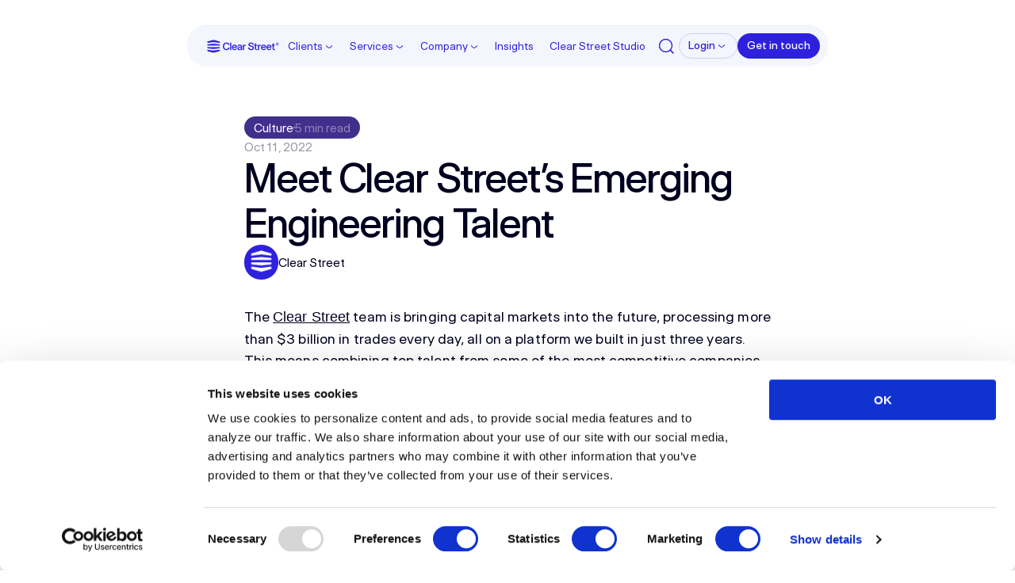

--- FILE ---
content_type: text/html;charset=utf-8
request_url: https://www.clearstreet.io/news/blog/meet-clear-streets-emerging-engineering-talent
body_size: 41055
content:
<!DOCTYPE html> 
 <!--
  
    B Ü R O B Ü R O B Ü R O B Ü R O B Ü R O B Ü R O B Ü R O B Ü R O B Ü R O B Ü R O B Ü R O B 
     B Ü R O B Ü R O B Ü R O B Ü R O B Ü R O B Ü R O B Ü R O B Ü R O B Ü R O B Ü R O B 
    B Ü R O B Ü R O B Ü R O B Ü R O B Ü R O B Ü R O B Ü R O B Ü R O B Ü R O B Ü R
     B Ü R O B Ü R O B Ü R O B Ü R O B Ü R O B Ü R O B Ü R O B Ü R O B Ü R 
    B Ü R O B Ü R O B Ü R O B Ü R O B Ü R O B Ü R O B Ü R O B Ü R O 
     B Ü R O B Ü R O B Ü R O B Ü R O B Ü R O B Ü R O B Ü R O B
    B Ü R O B Ü R O B Ü R O B Ü R O B Ü R O B Ü R O B Ü 
     B Ü R O B Ü R O B Ü R O B Ü R O B Ü R O B Ü R
    B Ü R O B Ü R O B Ü R O B Ü R O B Ü R O
     B Ü R O B Ü R O B Ü R O B Ü R O 
    B Ü R O B Ü R O B Ü R O B Ü
     B Ü R O B Ü R O B Ü
    B Ü R O B Ü R 
     B Ü R O
    B Ü R O B Ü R O B Ü R O B Ü R O B Ü R O B Ü R O B Ü R O B Ü R O B Ü R O B Ü R O B Ü R O B 
     B Ü R O B Ü R O B Ü R O B Ü R O B Ü R O B Ü R O B Ü R O B Ü R O B Ü R O B Ü R O B 
    B Ü R O B Ü R O B Ü R O B Ü R O B Ü R O B Ü R O B Ü R O B Ü R O B Ü R O B Ü R
     B Ü R O B Ü R O B Ü R O B Ü R O B Ü R O B Ü R O B Ü R O B Ü R O B Ü R 
    B Ü R O B Ü R O B Ü R O B Ü R O B Ü R O B Ü R O B Ü R O B Ü R O 
     B Ü R O B Ü R O B Ü R O B Ü R O B Ü R O B Ü R O B Ü R O B
    B Ü R O B Ü R O B Ü R O B Ü R O B Ü R O B Ü R O B Ü 
     B Ü R O B Ü R O B Ü R O B Ü R O B Ü R O B Ü R
    B Ü R O B Ü R O B Ü R O B Ü R O B Ü R O
     B Ü R O B Ü R O B Ü R O B Ü R O 
    B Ü R O B Ü R O B Ü R O B Ü
     B Ü R O B Ü R O B Ü
    B Ü R O B Ü R 
     B Ü R O                                                        ♥ BY BÜRO: BUROCRATIK.COM
    B                                                               YEAR: 2024
    
    --><html  data-capo=""><head><meta charset="utf-8"><meta http-equiv="Content-Security-Policy" content="base-uri 'none'; font-src 'self' data:; form-action 'self'; img-src 'self' data: blob: data: *.sanity.io vercel.com userway.org *.userway.org imgsct.cookiebot.com https:; object-src 'none'; script-src-attr 'none'; style-src 'self' vercel.live 'unsafe-inline' userway.org *.userway.org cdnjs.cloudflare.com tags.srv.stackadapt.com; script-src 'self' 'unsafe-inline' 'unsafe-eval' https://vercel.live https://apis.google.com https://www.google.com/recaptcha/api.js https://www.gstatic.com centerpointsecurities.com https://centerpointsecurities.com *.withburo.com stats.withburo.com userway.org *.userway.org js.hs-scripts.com *.hs-scripts.com https://www.googletagmanager.com https://www.googletagmanager.com/gtm.js https://www.google-analytics.com https://consent.cookiebot.com https://consentcdn.cookiebot.com https://analytics.madebyburo.com https://www.redditstatic.com/ads/pixel.js https://tags.srv.stackadapt.com https://connect.facebook.net https://google.com https://google.com/recaptcha https://qvdt3feo.com/events.js https://js.hs-analytics.net *.hs-analytics.net https://js.hs-banner.com https://js.hscollectedforms.net https://js.hsforms.net https://js.hsforms.net/forms/embed/ 'sha256-fd5RTrQF4PLZN+JnCkR8C9Ioy3L9ZQLpUbK82Q1y0I4=' 'sha256-KTXtQ1pbnNBW8vasygYKQ4lZLK6dfgEpUTqA3F1juiM=' 'sha256-uJvUZDkiZ78j9IFFqJr+AyMEFMUi4bxlU4msFEkYkE8=' 'sha256-2hrAUe8IkGUNTzPu9De3RiApMAFOd+mk1bT89xzvveM=' 'sha384-rsjXakMEpoYE8fKH6UV4JKcnCCzLGZaysE/fiwaWvLxpxA9AnWhBwFCdxB2XonIK' 'sha384-aympjk6htMTy2W6iNFnM+do92tc5Rx9292JQwNJeuitX7fslFMCEJXUa63laHRY8' 'sha384-BKy1EnOlarDcJcyT5RIh+1ZQyzalH23Ebgk3PSk+9M+Y/mkdjZFn3+98E9xDWaLO' 'sha384-nI2E93PONvEmLvpTKUO7cIXXgWUDzvoLjEmxKbWtP6chM++k6DAg12zd75mK5BI6' 'sha384-PqgRkiB2TwJ/cWtG6P1qTO9F2A+2yKWKsJTCj68caX2OhPyamEZMixkGZ6j4Vy7M' 'sha384-WjpH5OJ8fM7AcgRcGhepRJc1flze8bESxcyg6sUxM8mymziWDLw7o9d6HADDSeyK' 'sha384-L/yh3xvYdvcOSi0f5lXwgAXm7gYfKqwcU5Kod/FB9O87snRsSWp125COfHOdpQwd' 'sha384-7cD6kNilupus17dDlDfqjR6zB7NBGexfyJwK4gerhSH+vlYoNkqsU+J/SvOwLH9H' 'sha384-JUo0aofeiBwzzLnhnafJXMlL20bZx641TlU8f86xC8iI6sInS5L4OWqsoSesUmOp' 'sha384-Cm3ZEf4Fde2kXBUn7A4caeAORekDTYLzBouCxXwPc1ef6/M4VJmy6QH+Hs0l3tYm' 'sha384-bcNlFd8R8l1ZkZLy9rCh/2w1CoLLKjp6t6GweYkLnA73yzh6TfX98ED3+sShnNzM' 'sha384-8xlYs5U3rkiwzEdrxuWFI67iCZoyOhB2+SDiwfvFE+kKjAq6kd+TQDdkLCfBfERJ' 'sha384-2J4M5VWvm4FsUuGKqLS2EsfMv+WQ59kft/sfbrF/1zTWJrlkD/cUgvpJmNB/Q6Vf' 'sha384-d3ZXdsSGEadVLJ2InEyDDQ1rAB1SHNabA7m/+pat0NE98FLGARfBxAtNWCf+za85' 'sha384-/o7X8QlMFdiskWC9GUaRHVwlYJ6hLRVaYAisv2EytphaEA85tmYBADhIqch8s3Xy' 'sha384-KtM6kgoj1KlEE1G9hFbvicyU9BB/ufhOQtoWcgY3Ul3/xMoi81mtPlsDSYpz1BkY'; upgrade-insecure-requests; connect-src 'self' *.spotify.com vercel.live *.greenhouse.io *.sanity.io sheets.googleapis.com www.googleapis.com *.withburo.com stats.withburo.com userway.org *.userway.org js.hs-scripts.com *.hs-scripts.com unpkg.com analytics.madebyburo.com *.google-analytics.com *.pusher.com *.analytics.google.com consentcdn.cookiebot.com stats.g.doubleclick.net analytics.google.com test.salesforce.com webto.salesforce.com pixel-config.reddit.com www.redditstatic.com conversions-config.reddit.com www.google.com googleads.g.doubleclick.net ws-us3.pusher.com wss://ws-us3.pusher.com tags.srv.stackadapt.com https://forms.hscollectedforms.net https://www.google.com https://www.gstatic.com https://recaptcha.google.com https://www.recaptcha.net https://google.com; media-src *.digitaloceanspaces.com; worker-src * blob:;; frame-src 'self' https://www.google.com/recaptcha/ https://www.recaptcha.net https://consentcdn.cookiebot.com https://consentcdn.cookiebot.com/sdk/ cdn.userway.org https://js.hsforms.net/ui-forms-embed-components-app/ https://open.spotify.com https://view.knowledgevision.com https://www.googletagmanager.com https://google.com/;">
<meta name="viewport" content="width=device-width, initial-scale=1">
<title>Meet Clear Street’s Emerging Engineering Talent | Clear Street — Speed, Transparency and Scale for Sophisticated Investors.™</title>
<script async defer type="text/javascript">
						!(function (f, b, e, v, n, t, s) {
						if (f.fbq) return
						n = f.fbq = function () {
							n.callMethod ? n.callMethod.apply(n, arguments) : n.queue.push(arguments)
						}
						if (!f._fbq) f._fbq = n
						n.push = n
						n.loaded = !0
						n.version = '2.0'
						n.queue = []
						t = b.createElement(e)
						t.async = !0
						t.src = v
						s = b.getElementsByTagName(e)[0]
						s.parentNode.insertBefore(t, s)
					})(window, document, 'script', 'https://connect.facebook.net/en_US/fbevents.js')
					fbq('init', '1253892159099136')
					fbq('track', 'PageView')
					</script>
<script async defer type="text/javascript">
					!function(s,a,e,v,n,t,z){if(s.saq)return;n=s.saq=function(){n.callMethod?n.callMethod.apply(n,arguments):n.queue.push(arguments)};if(!s._saq)s._saq=n;n.push=n;n.loaded=!0;n.version='1.0';n.queue=[];t=a.createElement(e);t.async=!0;t.src=v;z=a.getElementsByTagName(e)[0];z.parentNode.insertBefore(t,z)}(window,document,'script','https://tags.srv.stackadapt.com/events.js');saq('ts', 'Yn8RPAfQFUNa5Zgk3mHNuw');
					</script>
<link integrity="sha384-K3L57+XfkBRJsWXhF025ffarw97CKokzSjvV9HaUD6/63GCKZwmCow0bPz/7VdkR" rel="stylesheet" href="/_nuxt/entry.BZvlIn5d.css">
<link integrity="sha384-f+wqOBy6wtrLNbuJKvQpgYfZDr77qOf7KZOl0Gq/ZCENMs2rOf3hHpdzZuLsRB6p" rel="stylesheet" href="/_nuxt/default.BGuByAXO.css">
<link integrity="sha384-CqdL/+i+USL55M5ugI5aksqlF6jjG7/dGILoxh9lPgc6HydBpOuDaLfO8IZT/b+n" rel="stylesheet" href="/_nuxt/Article.CvUHrY2g.css">
<link integrity="sha384-+Sffjs1SB0MIRAQxcewt+Y1iLhPVpKjmiQMVTotgBh/YfraQsIgNpHb5lFSSb62u" rel="stylesheet" href="/_nuxt/GetInTouch.Pi8D5HBf.css">
<link integrity="sha384-eW2Ny8sIe0xZGaB0iTRtrR033bf5qtxpPcZR/ohA1tH43wULrmFJRZH9iWNQ5PTn" rel="stylesheet" href="/_nuxt/Footer.DjQzBHDD.css">
<link integrity="sha384-c56zrKcKwpFPZAv/UZAFjc/+VlpsUqa3cyg/AaLz8zEOEWwLWKUYIGjG6+BlriQ8" rel="stylesheet" href="/_nuxt/PreviewBanner.CGJbOhjQ.css">
<link rel="preload" as="fetch" crossorigin="anonymous" href="/news/blog/meet-clear-streets-emerging-engineering-talent/_payload.json?a5fdff05-f2ec-4bdc-a566-b4658bd4c496">
<link integrity="sha384-rsjXakMEpoYE8fKH6UV4JKcnCCzLGZaysE/fiwaWvLxpxA9AnWhBwFCdxB2XonIK" rel="modulepreload" as="script" crossorigin href="/_nuxt/OJ2wLHma.js">
<link integrity="sha384-aympjk6htMTy2W6iNFnM+do92tc5Rx9292JQwNJeuitX7fslFMCEJXUa63laHRY8" rel="modulepreload" as="script" crossorigin href="/_nuxt/DxJpRkUJ.js">
<link integrity="sha384-BKy1EnOlarDcJcyT5RIh+1ZQyzalH23Ebgk3PSk+9M+Y/mkdjZFn3+98E9xDWaLO" rel="modulepreload" as="script" crossorigin href="/_nuxt/BU2cq9GY.js">
<link integrity="sha384-nI2E93PONvEmLvpTKUO7cIXXgWUDzvoLjEmxKbWtP6chM++k6DAg12zd75mK5BI6" rel="modulepreload" as="script" crossorigin href="/_nuxt/CzkWqy06.js">
<link integrity="sha384-PqgRkiB2TwJ/cWtG6P1qTO9F2A+2yKWKsJTCj68caX2OhPyamEZMixkGZ6j4Vy7M" rel="modulepreload" as="script" crossorigin href="/_nuxt/CYBgezys.js">
<link integrity="sha384-WjpH5OJ8fM7AcgRcGhepRJc1flze8bESxcyg6sUxM8mymziWDLw7o9d6HADDSeyK" rel="modulepreload" as="script" crossorigin href="/_nuxt/jAv7tmsM.js">
<link integrity="sha384-L/yh3xvYdvcOSi0f5lXwgAXm7gYfKqwcU5Kod/FB9O87snRsSWp125COfHOdpQwd" rel="modulepreload" as="script" crossorigin href="/_nuxt/B-4XH9To.js">
<link integrity="sha384-7cD6kNilupus17dDlDfqjR6zB7NBGexfyJwK4gerhSH+vlYoNkqsU+J/SvOwLH9H" rel="modulepreload" as="script" crossorigin href="/_nuxt/CEaL5Kek.js">
<link integrity="sha384-JUo0aofeiBwzzLnhnafJXMlL20bZx641TlU8f86xC8iI6sInS5L4OWqsoSesUmOp" rel="modulepreload" as="script" crossorigin href="/_nuxt/DkHbNR4U.js">
<link integrity="sha384-Cm3ZEf4Fde2kXBUn7A4caeAORekDTYLzBouCxXwPc1ef6/M4VJmy6QH+Hs0l3tYm" rel="modulepreload" as="script" crossorigin href="/_nuxt/BUHsEWY8.js">
<link integrity="sha384-bcNlFd8R8l1ZkZLy9rCh/2w1CoLLKjp6t6GweYkLnA73yzh6TfX98ED3+sShnNzM" rel="modulepreload" as="script" crossorigin href="/_nuxt/DiicBFN-.js">
<link integrity="sha384-8xlYs5U3rkiwzEdrxuWFI67iCZoyOhB2+SDiwfvFE+kKjAq6kd+TQDdkLCfBfERJ" rel="modulepreload" as="script" crossorigin href="/_nuxt/aIiUF9Jg.js">
<link integrity="sha384-2J4M5VWvm4FsUuGKqLS2EsfMv+WQ59kft/sfbrF/1zTWJrlkD/cUgvpJmNB/Q6Vf" rel="modulepreload" as="script" crossorigin href="/_nuxt/C0EkFnDN.js">
<link integrity="sha384-d3ZXdsSGEadVLJ2InEyDDQ1rAB1SHNabA7m/+pat0NE98FLGARfBxAtNWCf+za85" rel="modulepreload" as="script" crossorigin href="/_nuxt/BaTS8V6b.js">
<link integrity="sha384-/o7X8QlMFdiskWC9GUaRHVwlYJ6hLRVaYAisv2EytphaEA85tmYBADhIqch8s3Xy" rel="modulepreload" as="script" crossorigin href="/_nuxt/BwM-Rkt1.js">
<link integrity="sha384-KtM6kgoj1KlEE1G9hFbvicyU9BB/ufhOQtoWcgY3Ul3/xMoi81mtPlsDSYpz1BkY" rel="modulepreload" as="script" crossorigin href="/_nuxt/CZDVud1r.js">
<link rel="prefetch" as="script" crossorigin href="/_nuxt/C1ma6zaT.js">
<link rel="prefetch" as="script" crossorigin href="/_nuxt/s7-H0smr.js">
<link rel="prefetch" as="script" crossorigin href="/_nuxt/BXl7abk5.js">
<link rel="prefetch" as="script" crossorigin href="/_nuxt/DVZ6SKD5.js">
<link rel="prefetch" as="script" crossorigin href="/_nuxt/B7B7KAVb.js">
<link rel="prefetch" as="script" crossorigin href="/_nuxt/BCqr3XQ-.js">
<link rel="prefetch" as="script" crossorigin href="/_nuxt/Dnf1ifVa.js">
<link rel="prefetch" as="script" crossorigin href="/_nuxt/DJkK-coN.js">
<link rel="prefetch" as="script" crossorigin href="/_nuxt/BI5LBoTF.js">
<link rel="prefetch" as="script" crossorigin href="/_nuxt/BUv4oB4V.js">
<link rel="prefetch" as="script" crossorigin href="/_nuxt/BctyZtqs.js">
<link rel="prefetch" as="script" crossorigin href="/_nuxt/C4BJPpc7.js">
<link rel="prefetch" as="script" crossorigin href="/_nuxt/DqT4BI0T.js">
<link rel="prefetch" as="script" crossorigin href="/_nuxt/CwwwjUce.js">
<link rel="prefetch" as="script" crossorigin href="/_nuxt/DrrV-lcT.js">
<link rel="prefetch" as="script" crossorigin href="/_nuxt/B0MaQO18.js">
<link rel="prefetch" as="script" crossorigin href="/_nuxt/Dy8CTuIw.js">
<link rel="prefetch" as="script" crossorigin href="/_nuxt/BJwORnbS.js">
<link rel="prefetch" as="script" crossorigin href="/_nuxt/8CUb21Ig.js">
<link rel="prefetch" as="script" crossorigin href="/_nuxt/BYBoRvHG.js">
<link rel="prefetch" as="script" crossorigin href="/_nuxt/DYszh_nv.js">
<link rel="prefetch" as="script" crossorigin href="/_nuxt/c7nV1hJZ.js">
<link rel="prefetch" as="script" crossorigin href="/_nuxt/CzV_mepu.js">
<link rel="prefetch" as="script" crossorigin href="/_nuxt/NzuotCyP.js">
<link rel="prefetch" as="script" crossorigin href="/_nuxt/CTbSaVd6.js">
<link rel="prefetch" as="script" crossorigin href="/_nuxt/BO9fHzDA.js">
<link rel="prefetch" as="script" crossorigin href="/_nuxt/BVAmmit7.js">
<link rel="prefetch" as="script" crossorigin href="/_nuxt/DacGK9AI.js">
<link rel="prefetch" as="script" crossorigin href="/_nuxt/CuCJuY0L.js">
<link rel="prefetch" as="script" crossorigin href="/_nuxt/CxukV26U.js">
<link rel="prefetch" as="script" crossorigin href="/_nuxt/BdZf_Tf0.js">
<link rel="prefetch" as="script" crossorigin href="/_nuxt/DGNX8B67.js">
<link rel="prefetch" as="script" crossorigin href="/_nuxt/CeOWt99u.js">
<link rel="prefetch" as="script" crossorigin href="/_nuxt/BTHVTRZb.js">
<link rel="prefetch" as="script" crossorigin href="/_nuxt/CXKyk69W.js">
<link rel="prefetch" as="script" crossorigin href="/_nuxt/DZADg8wS.js">
<link rel="prefetch" as="script" crossorigin href="/_nuxt/CCRpQqQx.js">
<link rel="prefetch" as="script" crossorigin href="/_nuxt/DK_qR7F1.js">
<link rel="prefetch" as="script" crossorigin href="/_nuxt/DDpzfHHv.js">
<link rel="prefetch" as="script" crossorigin href="/_nuxt/Cl-G07UJ.js">
<link rel="prefetch" as="script" crossorigin href="/_nuxt/CNwUXOiL.js">
<link rel="prefetch" as="script" crossorigin href="/_nuxt/Dciq9MFl.js">
<link rel="prefetch" as="script" crossorigin href="/_nuxt/BXI-Tf30.js">
<link rel="prefetch" as="script" crossorigin href="/_nuxt/D7wZ50Pc.js">
<link rel="prefetch" as="script" crossorigin href="/_nuxt/B1E1ruuX.js">
<link rel="prefetch" as="script" crossorigin href="/_nuxt/BvfGx9oC.js">
<link rel="prefetch" as="script" crossorigin href="/_nuxt/CJwonRmS.js">
<link rel="prefetch" as="script" crossorigin href="/_nuxt/dnJqJzi1.js">
<link rel="prefetch" as="script" crossorigin href="/_nuxt/D-NP-hBO.js">
<link rel="prefetch" as="script" crossorigin href="/_nuxt/DCvYhtmq.js">
<link rel="prefetch" as="script" crossorigin href="/_nuxt/C8Dsqi2_.js">
<link rel="prefetch" as="script" crossorigin href="/_nuxt/Bdul24S-.js">
<link rel="prefetch" as="script" crossorigin href="/_nuxt/CgRHEDTP.js">
<link rel="prefetch" as="script" crossorigin href="/_nuxt/C4otFIQS.js">
<link rel="prefetch" as="script" crossorigin href="/_nuxt/qsnhII3T.js">
<link rel="prefetch" as="script" crossorigin href="/_nuxt/G00WPyRU.js">
<link rel="prefetch" as="script" crossorigin href="/_nuxt/BWiXcN7u.js">
<link rel="prefetch" as="script" crossorigin href="/_nuxt/BO8p20rs.js">
<link rel="prefetch" as="script" crossorigin href="/_nuxt/hcILEQyg.js">
<link rel="prefetch" as="script" crossorigin href="/_nuxt/BBCrk2zg.js">
<link rel="prefetch" as="script" crossorigin href="/_nuxt/CAtGBvaJ.js">
<link rel="prefetch" as="script" crossorigin href="/_nuxt/BfS_Lt9X.js">
<meta name="robots" content="index, follow, max-image-preview:large, max-snippet:-1, max-video-preview:-1">
<meta name="theme-color" content="#2e21de">
<meta name="google-site-verification" content="2MALGn6Nd7TlogT0dytFBWxfRFLjR5PULpnKKATezsU">
<meta name="format-detection" content="telephone=no">
<meta name="description" content="Clear Street is a cloud-native financial technology firm on a mission to modernize the brokerage ecosystem.">
<meta name="keywords" content>
<meta name="author" content="Clear Street">
<meta property="og:title" content="Meet Clear Street’s Emerging Engineering Talent | Clear Street">
<meta property="og:description" content="Clear Street is a cloud-native financial technology firm on a mission to modernize the brokerage ecosystem.">
<meta property="og:image" content="https://cdn.sanity.io/images/40fnhjbe/production/935ffdb38dc0978914f3b9f8b999d98eba140ee0-3840x2160.png">
<meta property="og:image:width" content="3840">
<meta property="og:image:height" content="2160">
<meta property="og:type" content="website">
<meta property="og:site_name" content="Meet Clear Street’s Emerging Engineering Talent | Clear Street">
<meta property="og:url" content="http://localhost:3000/news/blog/meet-clear-streets-emerging-engineering-talent">
<meta name="twitter:title" content="Meet Clear Street’s Emerging Engineering Talent | Clear Street">
<meta name="twitter:description" content="Clear Street is a cloud-native financial technology firm on a mission to modernize the brokerage ecosystem.">
<meta name="twitter:image" content="https://cdn.sanity.io/images/40fnhjbe/production/935ffdb38dc0978914f3b9f8b999d98eba140ee0-3840x2160.png">
<meta name="twitter:card" content="summary_large_image">
<script integrity="sha384-rsjXakMEpoYE8fKH6UV4JKcnCCzLGZaysE/fiwaWvLxpxA9AnWhBwFCdxB2XonIK" type="module" src="/_nuxt/OJ2wLHma.js" crossorigin></script></head><body  class="news"><div id="__nuxt"><div><div data-component="scroller" class="main" data-v-b4264ac5><!--[--><div data-component="loading" data-v-042c3869><span class="-h1" data-v-042c3869>Clear Street — Modernizing the brokerage ecosystem</span></div><div data-component="page-modal" data-v-929cff3a><span class="bg" data-v-929cff3a></span><span class="content-bg" data-v-929cff3a></span><span class="click-outside" data-v-929cff3a></span><div data-component="scroller" class="inner" data-v-929cff3a data-v-b4264ac5><div class="scroller-container" data-v-b4264ac5><!--[--><div class="inner" data-v-929cff3a><!----></div><!--]--></div></div><button href="false" data-hover="false" data-disabled="false" class="blueberry primary medium back icon-only close-btn" aria-label="Button" title="Link" data-component="button" data-v-929cff3a data-v-fdc95d51><span class="bg" data-v-fdc95d51></span><div data-component="icon" class="medium icon" data-v-fdc95d51 data-v-0b1d9552><svg width="24" height="24" viewBox="0 0 24 24" fill="none" xmlns="http://www.w3.org/2000/svg" data-v-0b1d9552><path d="M20.53 4.53L19.47 3.47L12 10.94L4.52997 3.47L3.46997 4.53L10.94 12L3.46997 19.47L4.52997 20.53L12 13.06L19.47 20.53L20.53 19.47L13.06 12L20.53 4.53Z" fill="black"></path></svg></div><!----></button></div><div data-component="menu" data-element-intersect data-theme="light" class="light" data-is-open="false" data-v-96756ef2><span class="bg" data-v-96756ef2></span><div class="menu-wrapper" data-v-96756ef2><div class="menu-bar" data-element-target-intersect data-v-96756ef2><a href="/" class="" data-component="hyperlink" aria-label="Link" data-disabled="false" title="/" data-v-96756ef2 data-v-223f919b><!--[--><div data-component="brand" class="light logo-big" data-v-96756ef2 data-v-ee99b934><svg width="158" height="32" viewBox="0 0 158 32" fill="none" xmlns="http://www.w3.org/2000/svg" data-v-ee99b934><g clip-path="url(#clip0_1907_773)"><path d="M2.00002 11.7951L15.6165 10.3347L29.233 11.7951V14.4708H2.00002V11.7951Z" fill="#2E21DE"></path><path d="M2.00002 17.4792H29.233V20.1549L15.6165 21.6153L2.00002 20.1549V17.4792Z" fill="#2E21DE"></path><path d="M2.00002 23.1667L15.6165 24.8688L29.233 23.1667V26.0911L15.6165 29.982L2.00002 26.0911V23.1667Z" fill="#2E21DE"></path><path d="M2.00005 5.86593L15.6165 1.97501L29.2331 5.86593V8.78324L15.6165 7.08118L2.00005 8.78324V5.86593Z" fill="#2E21DE"></path><path d="M149.635 10.8951C149.63 10.4662 149.703 10.0401 149.852 9.63781C149.985 9.27658 150.194 8.94854 150.466 8.67642C150.739 8.40429 151.067 8.19458 151.428 8.06182C152.236 7.77236 153.12 7.77236 153.928 8.06182C154.289 8.1948 154.616 8.40384 154.888 8.67471C155.156 8.94978 155.364 9.27782 155.497 9.63781C155.787 10.451 155.787 11.3392 155.497 12.1524C155.366 12.5142 155.158 12.8431 154.887 13.1165C154.616 13.3898 154.289 13.601 153.928 13.7354C153.121 14.0295 152.235 14.0295 151.428 13.7354C151.072 13.602 150.748 13.397 150.475 13.133C150.204 12.8592 149.994 12.5309 149.859 12.1699C149.706 11.7626 149.63 11.3302 149.635 10.8951ZM155 10.8951C155.004 10.5679 154.948 10.2427 154.835 9.93548C154.733 9.66175 154.574 9.41247 154.37 9.20354C154.163 8.99502 153.915 8.83268 153.641 8.72725C153.34 8.6119 153.019 8.55482 152.696 8.55911C152.369 8.55484 152.045 8.61189 151.74 8.72725C151.462 8.83077 151.21 8.99326 151.001 9.20354C150.794 9.41232 150.633 9.66152 150.528 9.93548C150.303 10.5542 150.303 11.2324 150.528 11.8512C150.633 12.1283 150.794 12.381 151.001 12.5936C151.21 12.8039 151.462 12.9664 151.74 13.0699C152.045 13.1853 152.369 13.2423 152.696 13.2381C153.019 13.2424 153.34 13.1853 153.641 13.0699C153.915 12.9645 154.163 12.8022 154.37 12.5936C154.574 12.3806 154.733 12.1279 154.835 11.8512C154.948 11.5451 155.004 11.2211 155 10.8951ZM151.498 12.5306V9.23855H152.871C153.172 9.22388 153.468 9.32538 153.697 9.52221C153.8 9.61806 153.881 9.73502 153.934 9.86499C153.987 9.99496 154.011 10.1349 154.006 10.2752C154.012 10.4868 153.961 10.6962 153.858 10.8811C153.756 11.0427 153.604 11.1659 153.424 11.2313L154.125 12.5236H153.456L152.797 11.3154H152.097V12.5236L151.498 12.5306ZM152.118 9.83741V10.7235H152.857C153.207 10.7235 153.393 10.5729 153.393 10.2752C153.396 10.2143 153.385 10.1534 153.361 10.0974C153.337 10.0414 153.299 9.99195 153.252 9.95301C153.138 9.86994 152.998 9.82908 152.857 9.83741H152.118Z" fill="#2E21DE"></path><path d="M49.98 18.7365C49.8969 19.5016 49.6585 20.2416 49.2795 20.9114C48.9153 21.5621 48.4275 22.1355 47.8436 22.5994C47.2256 23.0857 46.5259 23.4581 45.7774 23.6991C44.9519 23.9672 44.0885 24.0996 43.2207 24.0914C42.1712 24.1069 41.1296 23.9079 40.1598 23.5065C39.2649 23.1324 38.4619 22.5684 37.8064 21.8535C37.1326 21.1063 36.6168 20.2308 36.2899 19.2794C35.5794 17.1182 35.5794 14.7864 36.2899 12.6252C36.6182 11.6768 37.1352 10.8047 37.8099 10.0616C38.4707 9.34732 39.2784 8.7846 40.1774 8.41206C41.1491 8.01299 42.1914 7.81405 43.2418 7.82718C44.1019 7.8187 44.9579 7.94756 45.7774 8.2089C46.5211 8.44547 47.2171 8.81188 47.8331 9.29111C48.4168 9.7502 48.9067 10.3174 49.276 10.9617C49.652 11.6252 49.8902 12.3577 49.9765 13.1155H47.2553C47.0802 12.2504 46.5896 11.4815 45.8789 10.9582C45.5147 10.6922 45.1086 10.4886 44.6776 10.3557C44.2033 10.2109 43.7097 10.1389 43.2137 10.1421C42.5354 10.1316 41.8633 10.2716 41.2455 10.5519C40.6666 10.8231 40.1566 11.2218 39.7536 11.7181C39.3233 12.2573 39.001 12.8745 38.8044 13.5358C38.5668 14.3059 38.4487 15.1078 38.4542 15.9137C38.4496 16.7253 38.5677 17.533 38.8044 18.3092C39.0055 18.9797 39.3298 19.6068 39.7606 20.1584C40.1615 20.6639 40.6714 21.0722 41.2525 21.3526C41.8649 21.639 42.5343 21.7827 43.2102 21.7729C43.7092 21.7755 44.2055 21.6999 44.6811 21.5488C45.1171 21.407 45.5265 21.194 45.8929 20.9184C46.2421 20.6549 46.54 20.3297 46.7719 19.9588C47.0064 19.5845 47.1658 19.1682 47.2412 18.733L49.98 18.7365Z" fill="#2E21DE"></path><path d="M51.3108 8.10733H53.8464V23.8426H51.3108V8.10733Z" fill="#2E21DE"></path><path d="M65.999 18.859H57.6918C57.6865 19.2956 57.7588 19.7296 57.9054 20.1409C58.0371 20.5021 58.2435 20.8315 58.5113 21.1075C58.7813 21.3784 59.1078 21.5865 59.4674 21.7168C59.8688 21.864 60.2937 21.9364 60.7212 21.9305C61.3038 21.9511 61.8829 21.8309 62.4093 21.5803C62.6184 21.4772 62.8026 21.3299 62.949 21.1484C63.0953 20.967 63.2003 20.7558 63.2568 20.5296H65.8239C65.7045 21.0468 65.483 21.535 65.1724 21.9655C64.863 22.3999 64.4788 22.7758 64.0377 23.0757C63.5723 23.383 63.0635 23.6191 62.5283 23.7761C61.9608 23.9493 61.3705 24.0366 60.7772 24.0353C59.9871 24.0459 59.2024 23.9044 58.4658 23.6185C57.8032 23.3539 57.2058 22.9489 56.7147 22.4313C56.2149 21.8976 55.832 21.2653 55.5905 20.5751C55.0628 19.0049 55.0628 17.3053 55.5905 15.7351C55.8316 15.046 56.2105 14.4133 56.7042 13.8754C57.1945 13.357 57.7921 12.9518 58.4553 12.6882C59.1788 12.4038 59.9509 12.2634 60.7282 12.275C61.4887 12.2627 62.2442 12.3995 62.9521 12.6777C63.5927 12.9342 64.1681 13.3302 64.6366 13.8369C65.112 14.3706 65.4699 14.9982 65.6873 15.6791C65.9407 16.4708 66.0591 17.2996 66.0375 18.1306L65.999 18.859ZM63.4178 17.0134C63.4088 16.635 63.3317 16.2613 63.1902 15.9102C63.0607 15.596 62.8689 15.3113 62.6264 15.0732C62.3836 14.8408 62.0949 14.6619 61.7788 14.5479C61.428 14.4243 61.0581 14.3639 60.6862 14.3693C60.2884 14.3654 59.8928 14.4293 59.5164 14.5583C59.1767 14.6781 58.8619 14.8598 58.5883 15.0942C58.3253 15.3261 58.1131 15.6099 57.965 15.9277C57.8098 16.2698 57.7207 16.6382 57.7023 17.0134H63.4178Z" fill="#2E21DE"></path><path d="M67.1442 16.0643C67.136 15.5278 67.2561 14.9971 67.4945 14.5163C67.7359 14.0501 68.078 13.6433 68.496 13.3256C68.9644 12.9741 69.4941 12.7128 70.058 12.5551C70.7195 12.3662 71.4049 12.2742 72.0928 12.2819C72.7508 12.2741 73.4062 12.3662 74.0365 12.5551C74.5779 12.7158 75.084 12.9773 75.5285 13.3256C75.9301 13.6454 76.2564 14.0495 76.4845 14.5094C76.716 14.9788 76.8359 15.4954 76.8348 16.0188V23.8427H74.4778V22.4418C74.0764 22.9544 73.5574 23.3628 72.9648 23.6325C72.3175 23.9122 71.6176 24.0495 70.9126 24.0353C70.3497 24.0431 69.7892 23.9603 69.2526 23.7902C68.7882 23.6418 68.3574 23.4039 67.9847 23.0897C67.637 22.7889 67.3606 22.4145 67.1757 21.9935C66.9841 21.5516 66.8875 21.0743 66.8921 20.5927C66.8804 20.171 66.9604 19.7519 67.1267 19.3642C67.293 18.9766 67.5416 18.6298 67.8552 18.3477C68.4949 17.764 69.5 17.3648 70.8705 17.15L74.3342 16.6282V16.1028C74.3375 15.8594 74.281 15.6189 74.1696 15.4024C74.0578 15.1884 73.8999 15.0018 73.7073 14.8561C73.489 14.694 73.2417 14.5752 72.9788 14.5059C72.6695 14.4225 72.3501 14.3824 72.0298 14.3867C71.694 14.383 71.3593 14.4254 71.0351 14.5128C70.762 14.5867 70.5029 14.705 70.2682 14.863C70.0682 15.0023 69.9029 15.1857 69.7849 15.3989C69.6675 15.6134 69.6084 15.8549 69.6133 16.0993L67.1442 16.0643ZM74.3342 18.4458L71.4169 18.8836C70.8882 18.9339 70.3832 19.1277 69.9565 19.4439C69.7252 19.6377 69.5651 19.903 69.5016 20.198C69.4382 20.493 69.4751 20.8008 69.6063 21.0725C69.7044 21.2616 69.8431 21.4266 70.0125 21.5558C70.2037 21.6972 70.4183 21.8038 70.6464 21.8709C70.9121 21.951 71.1884 21.99 71.4659 21.9865C71.8517 21.9907 72.2354 21.9291 72.6006 21.8044C72.9336 21.6952 73.2418 21.5214 73.5077 21.2931C73.763 21.0703 73.9662 20.7941 74.103 20.4841C74.2484 20.1531 74.3213 19.7949 74.3167 19.4334L74.3342 18.4458Z" fill="#2E21DE"></path><path d="M84.0598 14.5549C83.6705 14.5509 83.2837 14.6173 82.9181 14.751C82.5863 14.8715 82.2837 15.0608 82.0302 15.3064C81.7767 15.5521 81.578 15.8485 81.4471 16.1764C81.3062 16.5367 81.2361 16.9208 81.2405 17.3076V23.8427H78.7469V12.4781H81.2405V13.977C81.3611 13.7393 81.5195 13.5228 81.7098 13.3361C81.902 13.1477 82.1216 12.9895 82.3612 12.8668C82.6122 12.7352 82.8795 12.6375 83.1562 12.5761C83.4528 12.5096 83.7559 12.4767 84.0598 12.4781H84.9458V14.5549H84.0598Z" fill="#2E21DE"></path><path d="M99.3888 12.5761C99.3935 12.232 99.318 11.8914 99.1682 11.5815C99.019 11.2783 98.8006 11.0144 98.5308 10.811C98.2239 10.5828 97.8771 10.4141 97.5082 10.3137C96.6728 10.0954 95.7972 10.081 94.955 10.2717C94.635 10.3452 94.3303 10.4744 94.055 10.6534C93.8178 10.811 93.6211 11.0221 93.4806 11.2698C93.3439 11.5236 93.274 11.8081 93.2775 12.0963C93.269 12.2928 93.2996 12.489 93.3675 12.6736C93.4355 12.8582 93.5394 13.0274 93.6733 13.1715C93.9716 13.4679 94.3298 13.6972 94.7239 13.8439C95.2021 14.0324 95.6953 14.18 96.1983 14.2852C96.7482 14.4078 97.3121 14.5374 97.8934 14.681C98.4663 14.8201 99.0309 14.9908 99.5849 15.1923C100.116 15.3848 100.614 15.6576 101.063 16.0013C101.503 16.3466 101.861 16.7841 102.113 17.2831C102.395 17.8851 102.529 18.5452 102.506 19.2093C102.516 19.9023 102.38 20.5896 102.106 21.2265C101.843 21.825 101.442 22.3529 100.937 22.7675C100.374 23.221 99.7264 23.5568 99.0316 23.7551C98.1796 24.002 97.2955 24.1201 96.4085 24.1053C95.5166 24.1162 94.6283 23.9898 93.7749 23.7306C93.0404 23.5075 92.358 23.1396 91.7681 22.6484C91.2218 22.1839 90.7872 21.6021 90.4968 20.9464C90.1893 20.2484 90.0364 19.4921 90.0485 18.7295H92.7592C92.7515 19.1626 92.8362 19.5924 93.0078 19.9903C93.1747 20.3671 93.4279 20.6994 93.7468 20.9604C94.0973 21.2441 94.5009 21.4548 94.934 21.5803C95.4508 21.7345 95.9882 21.8089 96.5275 21.8009C97.0184 21.8097 97.508 21.7471 97.981 21.6153C98.3482 21.5108 98.6926 21.3385 98.9966 21.1075C99.2552 20.9074 99.4619 20.6479 99.599 20.351C99.7319 20.0586 99.7989 19.7406 99.7951 19.4194C99.8158 18.9823 99.6763 18.5527 99.4028 18.2112C99.1147 17.8815 98.7554 17.6216 98.3522 17.4512C97.8783 17.2413 97.3843 17.0805 96.8777 16.9714L95.1862 16.5861C94.6118 16.4577 94.0492 16.3013 93.4982 16.1169C92.9727 15.9467 92.4758 15.6988 92.0238 15.3814C91.5874 15.0712 91.228 14.665 90.9731 14.1942C90.6924 13.6319 90.5575 13.008 90.5808 12.38C90.5678 11.7169 90.7055 11.0595 90.9835 10.4573C91.2509 9.90061 91.6413 9.41201 92.1253 9.02843C92.6531 8.62199 93.255 8.32222 93.8974 8.14587C95.4432 7.73158 97.0725 7.74489 98.6113 8.18439C99.2894 8.38236 99.924 8.70675 100.482 9.14048C100.99 9.53909 101.4 10.0496 101.679 10.6324C101.965 11.24 102.109 11.9047 102.1 12.5761H99.3888Z" fill="#2E21DE"></path><path d="M116.301 14.5549C115.912 14.5512 115.525 14.6176 115.159 14.751C114.828 14.8749 114.526 15.0643 114.27 15.3078C114.019 15.5538 113.822 15.8497 113.692 16.1764C113.548 16.536 113.477 16.9204 113.482 17.3076V23.8427H110.992V12.4781H113.482V13.977C113.603 13.7399 113.762 13.5236 113.951 13.3361C114.143 13.1477 114.363 12.9895 114.602 12.8668C114.855 12.7357 115.123 12.638 115.401 12.5762C115.696 12.5094 115.998 12.4764 116.301 12.4781H117.204V14.5549H116.301Z" fill="#2E21DE"></path><path d="M128.32 18.859H120.006C119.999 19.2957 120.072 19.7301 120.22 20.1408C120.35 20.5027 120.557 20.8323 120.826 21.1075C121.096 21.3784 121.422 21.5864 121.782 21.7168C122.182 21.8642 122.606 21.9367 123.032 21.9305C123.615 21.9515 124.194 21.8313 124.72 21.5802C124.93 21.4778 125.114 21.3306 125.261 21.1491C125.407 20.9676 125.512 20.7561 125.568 20.5296H128.135C128.015 21.0461 127.795 21.534 127.487 21.9655C127.175 22.3992 126.79 22.7749 126.349 23.0757C125.884 23.3829 125.377 23.619 124.843 23.7761C124.275 23.9487 123.685 24.036 123.092 24.0353C122.302 24.0465 121.517 23.905 120.78 23.6185C120.117 23.3549 119.519 22.9498 119.029 22.4313C118.527 21.8988 118.142 21.2663 117.901 20.5751C117.378 19.0041 117.378 17.3061 117.901 15.7351C118.142 15.046 118.521 14.4133 119.015 13.8754C119.505 13.357 120.103 12.9518 120.766 12.6882C121.49 12.4033 122.262 12.263 123.039 12.2749C123.8 12.2631 124.555 12.3998 125.263 12.6777C125.902 12.9352 126.476 13.3311 126.944 13.8369C127.419 14.3706 127.777 14.9982 127.995 15.6791C128.25 16.4704 128.368 17.2995 128.345 18.1306L128.32 18.859ZM125.743 17.0134C125.735 16.6345 125.656 16.2605 125.512 15.9102C125.383 15.5962 125.193 15.3115 124.951 15.0732C124.707 14.8423 124.419 14.6636 124.104 14.5479C123.753 14.4252 123.383 14.3647 123.011 14.3692C122.613 14.3654 122.218 14.4293 121.841 14.5583C121.501 14.6774 121.186 14.8591 120.913 15.0942C120.649 15.3251 120.437 15.6091 120.29 15.9277C120.131 16.2687 120.042 16.6377 120.027 17.0134H125.743Z" fill="#2E21DE"></path><path d="M139.969 18.859H131.665C131.658 19.2957 131.73 19.7301 131.879 20.1408C132.009 20.5027 132.216 20.8323 132.484 21.1075C132.754 21.3784 133.081 21.5864 133.441 21.7168C133.841 21.8642 134.265 21.9367 134.691 21.9305C135.274 21.9515 135.853 21.8313 136.379 21.5802C136.588 21.4778 136.773 21.3306 136.919 21.1491C137.066 20.9676 137.171 20.7561 137.226 20.5296H139.794C139.674 21.0461 139.454 21.534 139.146 21.9655C138.834 22.3992 138.449 22.7749 138.007 23.0757C137.543 23.3829 137.036 23.619 136.502 23.7761C135.934 23.9487 135.344 24.036 134.75 24.0353C133.96 24.0465 133.175 23.905 132.439 23.6185C131.776 23.3549 131.178 22.9498 130.688 22.4313C130.186 21.8988 129.801 21.2663 129.56 20.5751C129.037 19.0041 129.037 17.3061 129.56 15.7351C129.801 15.046 130.18 14.4133 130.674 13.8754C131.164 13.357 131.762 12.9518 132.425 12.6882C133.148 12.4033 133.921 12.263 134.698 12.2749C135.458 12.2631 136.214 12.3998 136.922 12.6777C137.561 12.9352 138.135 13.3311 138.603 13.8369C139.078 14.3706 139.436 14.9982 139.654 15.6791C139.909 16.4704 140.027 17.2995 140.004 18.1306L139.969 18.859ZM137.391 17.0134C137.383 16.6345 137.305 16.2605 137.16 15.9102C137.032 15.5962 136.841 15.3115 136.6 15.0732C136.356 14.8423 136.067 14.6636 135.752 14.5479C135.401 14.4252 135.031 14.3647 134.659 14.3692C134.262 14.3654 133.866 14.4293 133.49 14.5583C133.149 14.6774 132.835 14.8591 132.562 15.0942C132.297 15.3251 132.085 15.6091 131.938 15.9277C131.78 16.2687 131.69 16.6377 131.676 17.0134H137.391Z" fill="#2E21DE"></path><path d="M108.253 23.8426H109.654V21.7904H107.139V14.5549H109.566V12.4781H107.139V9.86194H104.628V12.4781H102.846V14.5549H104.614V21.0374C104.614 21.7805 104.909 22.4931 105.435 23.0185C105.96 23.544 106.673 23.8391 107.416 23.8391L108.253 23.8426Z" fill="#2E21DE"></path><path d="M145.828 23.8426H147.246V21.7904H144.735V14.5549H147.159V12.4781H144.732V9.86194H142.224V12.4781H140.428V14.5549H142.196V21.0374C142.196 21.7805 142.491 22.4931 143.017 23.0185C143.542 23.544 144.255 23.8391 144.998 23.8391L145.828 23.8426Z" fill="#2E21DE"></path></g><defs><clipPath id="clip0_1907_773"><rect width="153.718" height="28" fill="white" transform="translate(2 1.97501)"></rect></clipPath></defs></svg></div><div data-component="brand" class="light logo" data-v-96756ef2 data-v-ee99b934><svg width="158" height="32" viewBox="0 0 158 32" fill="none" xmlns="http://www.w3.org/2000/svg" data-v-ee99b934><g clip-path="url(#clip0_1907_773)"><path d="M2.00002 11.7951L15.6165 10.3347L29.233 11.7951V14.4708H2.00002V11.7951Z" fill="#2E21DE"></path><path d="M2.00002 17.4792H29.233V20.1549L15.6165 21.6153L2.00002 20.1549V17.4792Z" fill="#2E21DE"></path><path d="M2.00002 23.1667L15.6165 24.8688L29.233 23.1667V26.0911L15.6165 29.982L2.00002 26.0911V23.1667Z" fill="#2E21DE"></path><path d="M2.00005 5.86593L15.6165 1.97501L29.2331 5.86593V8.78324L15.6165 7.08118L2.00005 8.78324V5.86593Z" fill="#2E21DE"></path><path d="M149.635 10.8951C149.63 10.4662 149.703 10.0401 149.852 9.63781C149.985 9.27658 150.194 8.94854 150.466 8.67642C150.739 8.40429 151.067 8.19458 151.428 8.06182C152.236 7.77236 153.12 7.77236 153.928 8.06182C154.289 8.1948 154.616 8.40384 154.888 8.67471C155.156 8.94978 155.364 9.27782 155.497 9.63781C155.787 10.451 155.787 11.3392 155.497 12.1524C155.366 12.5142 155.158 12.8431 154.887 13.1165C154.616 13.3898 154.289 13.601 153.928 13.7354C153.121 14.0295 152.235 14.0295 151.428 13.7354C151.072 13.602 150.748 13.397 150.475 13.133C150.204 12.8592 149.994 12.5309 149.859 12.1699C149.706 11.7626 149.63 11.3302 149.635 10.8951ZM155 10.8951C155.004 10.5679 154.948 10.2427 154.835 9.93548C154.733 9.66175 154.574 9.41247 154.37 9.20354C154.163 8.99502 153.915 8.83268 153.641 8.72725C153.34 8.6119 153.019 8.55482 152.696 8.55911C152.369 8.55484 152.045 8.61189 151.74 8.72725C151.462 8.83077 151.21 8.99326 151.001 9.20354C150.794 9.41232 150.633 9.66152 150.528 9.93548C150.303 10.5542 150.303 11.2324 150.528 11.8512C150.633 12.1283 150.794 12.381 151.001 12.5936C151.21 12.8039 151.462 12.9664 151.74 13.0699C152.045 13.1853 152.369 13.2423 152.696 13.2381C153.019 13.2424 153.34 13.1853 153.641 13.0699C153.915 12.9645 154.163 12.8022 154.37 12.5936C154.574 12.3806 154.733 12.1279 154.835 11.8512C154.948 11.5451 155.004 11.2211 155 10.8951ZM151.498 12.5306V9.23855H152.871C153.172 9.22388 153.468 9.32538 153.697 9.52221C153.8 9.61806 153.881 9.73502 153.934 9.86499C153.987 9.99496 154.011 10.1349 154.006 10.2752C154.012 10.4868 153.961 10.6962 153.858 10.8811C153.756 11.0427 153.604 11.1659 153.424 11.2313L154.125 12.5236H153.456L152.797 11.3154H152.097V12.5236L151.498 12.5306ZM152.118 9.83741V10.7235H152.857C153.207 10.7235 153.393 10.5729 153.393 10.2752C153.396 10.2143 153.385 10.1534 153.361 10.0974C153.337 10.0414 153.299 9.99195 153.252 9.95301C153.138 9.86994 152.998 9.82908 152.857 9.83741H152.118Z" fill="#2E21DE"></path><path d="M49.98 18.7365C49.8969 19.5016 49.6585 20.2416 49.2795 20.9114C48.9153 21.5621 48.4275 22.1355 47.8436 22.5994C47.2256 23.0857 46.5259 23.4581 45.7774 23.6991C44.9519 23.9672 44.0885 24.0996 43.2207 24.0914C42.1712 24.1069 41.1296 23.9079 40.1598 23.5065C39.2649 23.1324 38.4619 22.5684 37.8064 21.8535C37.1326 21.1063 36.6168 20.2308 36.2899 19.2794C35.5794 17.1182 35.5794 14.7864 36.2899 12.6252C36.6182 11.6768 37.1352 10.8047 37.8099 10.0616C38.4707 9.34732 39.2784 8.7846 40.1774 8.41206C41.1491 8.01299 42.1914 7.81405 43.2418 7.82718C44.1019 7.8187 44.9579 7.94756 45.7774 8.2089C46.5211 8.44547 47.2171 8.81188 47.8331 9.29111C48.4168 9.7502 48.9067 10.3174 49.276 10.9617C49.652 11.6252 49.8902 12.3577 49.9765 13.1155H47.2553C47.0802 12.2504 46.5896 11.4815 45.8789 10.9582C45.5147 10.6922 45.1086 10.4886 44.6776 10.3557C44.2033 10.2109 43.7097 10.1389 43.2137 10.1421C42.5354 10.1316 41.8633 10.2716 41.2455 10.5519C40.6666 10.8231 40.1566 11.2218 39.7536 11.7181C39.3233 12.2573 39.001 12.8745 38.8044 13.5358C38.5668 14.3059 38.4487 15.1078 38.4542 15.9137C38.4496 16.7253 38.5677 17.533 38.8044 18.3092C39.0055 18.9797 39.3298 19.6068 39.7606 20.1584C40.1615 20.6639 40.6714 21.0722 41.2525 21.3526C41.8649 21.639 42.5343 21.7827 43.2102 21.7729C43.7092 21.7755 44.2055 21.6999 44.6811 21.5488C45.1171 21.407 45.5265 21.194 45.8929 20.9184C46.2421 20.6549 46.54 20.3297 46.7719 19.9588C47.0064 19.5845 47.1658 19.1682 47.2412 18.733L49.98 18.7365Z" fill="#2E21DE"></path><path d="M51.3108 8.10733H53.8464V23.8426H51.3108V8.10733Z" fill="#2E21DE"></path><path d="M65.999 18.859H57.6918C57.6865 19.2956 57.7588 19.7296 57.9054 20.1409C58.0371 20.5021 58.2435 20.8315 58.5113 21.1075C58.7813 21.3784 59.1078 21.5865 59.4674 21.7168C59.8688 21.864 60.2937 21.9364 60.7212 21.9305C61.3038 21.9511 61.8829 21.8309 62.4093 21.5803C62.6184 21.4772 62.8026 21.3299 62.949 21.1484C63.0953 20.967 63.2003 20.7558 63.2568 20.5296H65.8239C65.7045 21.0468 65.483 21.535 65.1724 21.9655C64.863 22.3999 64.4788 22.7758 64.0377 23.0757C63.5723 23.383 63.0635 23.6191 62.5283 23.7761C61.9608 23.9493 61.3705 24.0366 60.7772 24.0353C59.9871 24.0459 59.2024 23.9044 58.4658 23.6185C57.8032 23.3539 57.2058 22.9489 56.7147 22.4313C56.2149 21.8976 55.832 21.2653 55.5905 20.5751C55.0628 19.0049 55.0628 17.3053 55.5905 15.7351C55.8316 15.046 56.2105 14.4133 56.7042 13.8754C57.1945 13.357 57.7921 12.9518 58.4553 12.6882C59.1788 12.4038 59.9509 12.2634 60.7282 12.275C61.4887 12.2627 62.2442 12.3995 62.9521 12.6777C63.5927 12.9342 64.1681 13.3302 64.6366 13.8369C65.112 14.3706 65.4699 14.9982 65.6873 15.6791C65.9407 16.4708 66.0591 17.2996 66.0375 18.1306L65.999 18.859ZM63.4178 17.0134C63.4088 16.635 63.3317 16.2613 63.1902 15.9102C63.0607 15.596 62.8689 15.3113 62.6264 15.0732C62.3836 14.8408 62.0949 14.6619 61.7788 14.5479C61.428 14.4243 61.0581 14.3639 60.6862 14.3693C60.2884 14.3654 59.8928 14.4293 59.5164 14.5583C59.1767 14.6781 58.8619 14.8598 58.5883 15.0942C58.3253 15.3261 58.1131 15.6099 57.965 15.9277C57.8098 16.2698 57.7207 16.6382 57.7023 17.0134H63.4178Z" fill="#2E21DE"></path><path d="M67.1442 16.0643C67.136 15.5278 67.2561 14.9971 67.4945 14.5163C67.7359 14.0501 68.078 13.6433 68.496 13.3256C68.9644 12.9741 69.4941 12.7128 70.058 12.5551C70.7195 12.3662 71.4049 12.2742 72.0928 12.2819C72.7508 12.2741 73.4062 12.3662 74.0365 12.5551C74.5779 12.7158 75.084 12.9773 75.5285 13.3256C75.9301 13.6454 76.2564 14.0495 76.4845 14.5094C76.716 14.9788 76.8359 15.4954 76.8348 16.0188V23.8427H74.4778V22.4418C74.0764 22.9544 73.5574 23.3628 72.9648 23.6325C72.3175 23.9122 71.6176 24.0495 70.9126 24.0353C70.3497 24.0431 69.7892 23.9603 69.2526 23.7902C68.7882 23.6418 68.3574 23.4039 67.9847 23.0897C67.637 22.7889 67.3606 22.4145 67.1757 21.9935C66.9841 21.5516 66.8875 21.0743 66.8921 20.5927C66.8804 20.171 66.9604 19.7519 67.1267 19.3642C67.293 18.9766 67.5416 18.6298 67.8552 18.3477C68.4949 17.764 69.5 17.3648 70.8705 17.15L74.3342 16.6282V16.1028C74.3375 15.8594 74.281 15.6189 74.1696 15.4024C74.0578 15.1884 73.8999 15.0018 73.7073 14.8561C73.489 14.694 73.2417 14.5752 72.9788 14.5059C72.6695 14.4225 72.3501 14.3824 72.0298 14.3867C71.694 14.383 71.3593 14.4254 71.0351 14.5128C70.762 14.5867 70.5029 14.705 70.2682 14.863C70.0682 15.0023 69.9029 15.1857 69.7849 15.3989C69.6675 15.6134 69.6084 15.8549 69.6133 16.0993L67.1442 16.0643ZM74.3342 18.4458L71.4169 18.8836C70.8882 18.9339 70.3832 19.1277 69.9565 19.4439C69.7252 19.6377 69.5651 19.903 69.5016 20.198C69.4382 20.493 69.4751 20.8008 69.6063 21.0725C69.7044 21.2616 69.8431 21.4266 70.0125 21.5558C70.2037 21.6972 70.4183 21.8038 70.6464 21.8709C70.9121 21.951 71.1884 21.99 71.4659 21.9865C71.8517 21.9907 72.2354 21.9291 72.6006 21.8044C72.9336 21.6952 73.2418 21.5214 73.5077 21.2931C73.763 21.0703 73.9662 20.7941 74.103 20.4841C74.2484 20.1531 74.3213 19.7949 74.3167 19.4334L74.3342 18.4458Z" fill="#2E21DE"></path><path d="M84.0598 14.5549C83.6705 14.5509 83.2837 14.6173 82.9181 14.751C82.5863 14.8715 82.2837 15.0608 82.0302 15.3064C81.7767 15.5521 81.578 15.8485 81.4471 16.1764C81.3062 16.5367 81.2361 16.9208 81.2405 17.3076V23.8427H78.7469V12.4781H81.2405V13.977C81.3611 13.7393 81.5195 13.5228 81.7098 13.3361C81.902 13.1477 82.1216 12.9895 82.3612 12.8668C82.6122 12.7352 82.8795 12.6375 83.1562 12.5761C83.4528 12.5096 83.7559 12.4767 84.0598 12.4781H84.9458V14.5549H84.0598Z" fill="#2E21DE"></path><path d="M99.3888 12.5761C99.3935 12.232 99.318 11.8914 99.1682 11.5815C99.019 11.2783 98.8006 11.0144 98.5308 10.811C98.2239 10.5828 97.8771 10.4141 97.5082 10.3137C96.6728 10.0954 95.7972 10.081 94.955 10.2717C94.635 10.3452 94.3303 10.4744 94.055 10.6534C93.8178 10.811 93.6211 11.0221 93.4806 11.2698C93.3439 11.5236 93.274 11.8081 93.2775 12.0963C93.269 12.2928 93.2996 12.489 93.3675 12.6736C93.4355 12.8582 93.5394 13.0274 93.6733 13.1715C93.9716 13.4679 94.3298 13.6972 94.7239 13.8439C95.2021 14.0324 95.6953 14.18 96.1983 14.2852C96.7482 14.4078 97.3121 14.5374 97.8934 14.681C98.4663 14.8201 99.0309 14.9908 99.5849 15.1923C100.116 15.3848 100.614 15.6576 101.063 16.0013C101.503 16.3466 101.861 16.7841 102.113 17.2831C102.395 17.8851 102.529 18.5452 102.506 19.2093C102.516 19.9023 102.38 20.5896 102.106 21.2265C101.843 21.825 101.442 22.3529 100.937 22.7675C100.374 23.221 99.7264 23.5568 99.0316 23.7551C98.1796 24.002 97.2955 24.1201 96.4085 24.1053C95.5166 24.1162 94.6283 23.9898 93.7749 23.7306C93.0404 23.5075 92.358 23.1396 91.7681 22.6484C91.2218 22.1839 90.7872 21.6021 90.4968 20.9464C90.1893 20.2484 90.0364 19.4921 90.0485 18.7295H92.7592C92.7515 19.1626 92.8362 19.5924 93.0078 19.9903C93.1747 20.3671 93.4279 20.6994 93.7468 20.9604C94.0973 21.2441 94.5009 21.4548 94.934 21.5803C95.4508 21.7345 95.9882 21.8089 96.5275 21.8009C97.0184 21.8097 97.508 21.7471 97.981 21.6153C98.3482 21.5108 98.6926 21.3385 98.9966 21.1075C99.2552 20.9074 99.4619 20.6479 99.599 20.351C99.7319 20.0586 99.7989 19.7406 99.7951 19.4194C99.8158 18.9823 99.6763 18.5527 99.4028 18.2112C99.1147 17.8815 98.7554 17.6216 98.3522 17.4512C97.8783 17.2413 97.3843 17.0805 96.8777 16.9714L95.1862 16.5861C94.6118 16.4577 94.0492 16.3013 93.4982 16.1169C92.9727 15.9467 92.4758 15.6988 92.0238 15.3814C91.5874 15.0712 91.228 14.665 90.9731 14.1942C90.6924 13.6319 90.5575 13.008 90.5808 12.38C90.5678 11.7169 90.7055 11.0595 90.9835 10.4573C91.2509 9.90061 91.6413 9.41201 92.1253 9.02843C92.6531 8.62199 93.255 8.32222 93.8974 8.14587C95.4432 7.73158 97.0725 7.74489 98.6113 8.18439C99.2894 8.38236 99.924 8.70675 100.482 9.14048C100.99 9.53909 101.4 10.0496 101.679 10.6324C101.965 11.24 102.109 11.9047 102.1 12.5761H99.3888Z" fill="#2E21DE"></path><path d="M116.301 14.5549C115.912 14.5512 115.525 14.6176 115.159 14.751C114.828 14.8749 114.526 15.0643 114.27 15.3078C114.019 15.5538 113.822 15.8497 113.692 16.1764C113.548 16.536 113.477 16.9204 113.482 17.3076V23.8427H110.992V12.4781H113.482V13.977C113.603 13.7399 113.762 13.5236 113.951 13.3361C114.143 13.1477 114.363 12.9895 114.602 12.8668C114.855 12.7357 115.123 12.638 115.401 12.5762C115.696 12.5094 115.998 12.4764 116.301 12.4781H117.204V14.5549H116.301Z" fill="#2E21DE"></path><path d="M128.32 18.859H120.006C119.999 19.2957 120.072 19.7301 120.22 20.1408C120.35 20.5027 120.557 20.8323 120.826 21.1075C121.096 21.3784 121.422 21.5864 121.782 21.7168C122.182 21.8642 122.606 21.9367 123.032 21.9305C123.615 21.9515 124.194 21.8313 124.72 21.5802C124.93 21.4778 125.114 21.3306 125.261 21.1491C125.407 20.9676 125.512 20.7561 125.568 20.5296H128.135C128.015 21.0461 127.795 21.534 127.487 21.9655C127.175 22.3992 126.79 22.7749 126.349 23.0757C125.884 23.3829 125.377 23.619 124.843 23.7761C124.275 23.9487 123.685 24.036 123.092 24.0353C122.302 24.0465 121.517 23.905 120.78 23.6185C120.117 23.3549 119.519 22.9498 119.029 22.4313C118.527 21.8988 118.142 21.2663 117.901 20.5751C117.378 19.0041 117.378 17.3061 117.901 15.7351C118.142 15.046 118.521 14.4133 119.015 13.8754C119.505 13.357 120.103 12.9518 120.766 12.6882C121.49 12.4033 122.262 12.263 123.039 12.2749C123.8 12.2631 124.555 12.3998 125.263 12.6777C125.902 12.9352 126.476 13.3311 126.944 13.8369C127.419 14.3706 127.777 14.9982 127.995 15.6791C128.25 16.4704 128.368 17.2995 128.345 18.1306L128.32 18.859ZM125.743 17.0134C125.735 16.6345 125.656 16.2605 125.512 15.9102C125.383 15.5962 125.193 15.3115 124.951 15.0732C124.707 14.8423 124.419 14.6636 124.104 14.5479C123.753 14.4252 123.383 14.3647 123.011 14.3692C122.613 14.3654 122.218 14.4293 121.841 14.5583C121.501 14.6774 121.186 14.8591 120.913 15.0942C120.649 15.3251 120.437 15.6091 120.29 15.9277C120.131 16.2687 120.042 16.6377 120.027 17.0134H125.743Z" fill="#2E21DE"></path><path d="M139.969 18.859H131.665C131.658 19.2957 131.73 19.7301 131.879 20.1408C132.009 20.5027 132.216 20.8323 132.484 21.1075C132.754 21.3784 133.081 21.5864 133.441 21.7168C133.841 21.8642 134.265 21.9367 134.691 21.9305C135.274 21.9515 135.853 21.8313 136.379 21.5802C136.588 21.4778 136.773 21.3306 136.919 21.1491C137.066 20.9676 137.171 20.7561 137.226 20.5296H139.794C139.674 21.0461 139.454 21.534 139.146 21.9655C138.834 22.3992 138.449 22.7749 138.007 23.0757C137.543 23.3829 137.036 23.619 136.502 23.7761C135.934 23.9487 135.344 24.036 134.75 24.0353C133.96 24.0465 133.175 23.905 132.439 23.6185C131.776 23.3549 131.178 22.9498 130.688 22.4313C130.186 21.8988 129.801 21.2663 129.56 20.5751C129.037 19.0041 129.037 17.3061 129.56 15.7351C129.801 15.046 130.18 14.4133 130.674 13.8754C131.164 13.357 131.762 12.9518 132.425 12.6882C133.148 12.4033 133.921 12.263 134.698 12.2749C135.458 12.2631 136.214 12.3998 136.922 12.6777C137.561 12.9352 138.135 13.3311 138.603 13.8369C139.078 14.3706 139.436 14.9982 139.654 15.6791C139.909 16.4704 140.027 17.2995 140.004 18.1306L139.969 18.859ZM137.391 17.0134C137.383 16.6345 137.305 16.2605 137.16 15.9102C137.032 15.5962 136.841 15.3115 136.6 15.0732C136.356 14.8423 136.067 14.6636 135.752 14.5479C135.401 14.4252 135.031 14.3647 134.659 14.3692C134.262 14.3654 133.866 14.4293 133.49 14.5583C133.149 14.6774 132.835 14.8591 132.562 15.0942C132.297 15.3251 132.085 15.6091 131.938 15.9277C131.78 16.2687 131.69 16.6377 131.676 17.0134H137.391Z" fill="#2E21DE"></path><path d="M108.253 23.8426H109.654V21.7904H107.139V14.5549H109.566V12.4781H107.139V9.86194H104.628V12.4781H102.846V14.5549H104.614V21.0374C104.614 21.7805 104.909 22.4931 105.435 23.0185C105.96 23.544 106.673 23.8391 107.416 23.8391L108.253 23.8426Z" fill="#2E21DE"></path><path d="M145.828 23.8426H147.246V21.7904H144.735V14.5549H147.159V12.4781H144.732V9.86194H142.224V12.4781H140.428V14.5549H142.196V21.0374C142.196 21.7805 142.491 22.4931 143.017 23.0185C143.542 23.544 144.255 23.8391 144.998 23.8391L145.828 23.8426Z" fill="#2E21DE"></path></g><defs><clipPath id="clip0_1907_773"><rect width="153.718" height="28" fill="white" transform="translate(2 1.97501)"></rect></clipPath></defs></svg></div><!--]--></a><div data-component="menu-items" data-v-96756ef2 data-v-248d05a3><ul class="full-items" data-v-248d05a3><!--[--><li data-target="Clients" class="sub-menu" data-v-248d05a3><button to="/undefined" class="-body_small label" data-v-248d05a3>Clients</button><div data-component="icon" class="small icon" data-v-248d05a3 data-v-0b1d9552><svg width="24" height="24" viewBox="0 0 24 24" fill="none" xmlns="http://www.w3.org/2000/svg" data-v-0b1d9552><g clip-path="url(#clip0_1926_327)"><path d="M15.61 13.03C14.42 14.05 13.83 14.56 13.05 14.78C12.36 14.98 11.64 14.98 10.95 14.78C10.17 14.55 9.58 14.04 8.39 13.02L6 10.98V9L9.36 11.88C10.39 12.76 10.9 13.2 11.37 13.34C11.78 13.46 12.22 13.46 12.63 13.34C13.1 13.2 13.61 12.76 14.64 11.88L18 9V10.98L15.61 13.03Z" fill="black"></path></g><defs><clipPath id="clip0_1926_327"><rect width="12" height="5.93" fill="white" transform="translate(6 9)"></rect></clipPath></defs></svg></div></li><li data-target="Services" class="sub-menu" data-v-248d05a3><button to="/undefined" class="-body_small label" data-v-248d05a3>Services</button><div data-component="icon" class="small icon" data-v-248d05a3 data-v-0b1d9552><svg width="24" height="24" viewBox="0 0 24 24" fill="none" xmlns="http://www.w3.org/2000/svg" data-v-0b1d9552><g clip-path="url(#clip0_1926_327)"><path d="M15.61 13.03C14.42 14.05 13.83 14.56 13.05 14.78C12.36 14.98 11.64 14.98 10.95 14.78C10.17 14.55 9.58 14.04 8.39 13.02L6 10.98V9L9.36 11.88C10.39 12.76 10.9 13.2 11.37 13.34C11.78 13.46 12.22 13.46 12.63 13.34C13.1 13.2 13.61 12.76 14.64 11.88L18 9V10.98L15.61 13.03Z" fill="black"></path></g><defs><clipPath id="clip0_1926_327"><rect width="12" height="5.93" fill="white" transform="translate(6 9)"></rect></clipPath></defs></svg></div></li><li data-target="Company" class="sub-menu" data-v-248d05a3><button to="/undefined" class="-body_small label" data-v-248d05a3>Company</button><div data-component="icon" class="small icon" data-v-248d05a3 data-v-0b1d9552><svg width="24" height="24" viewBox="0 0 24 24" fill="none" xmlns="http://www.w3.org/2000/svg" data-v-0b1d9552><g clip-path="url(#clip0_1926_327)"><path d="M15.61 13.03C14.42 14.05 13.83 14.56 13.05 14.78C12.36 14.98 11.64 14.98 10.95 14.78C10.17 14.55 9.58 14.04 8.39 13.02L6 10.98V9L9.36 11.88C10.39 12.76 10.9 13.2 11.37 13.34C11.78 13.46 12.22 13.46 12.63 13.34C13.1 13.2 13.61 12.76 14.64 11.88L18 9V10.98L15.61 13.03Z" fill="black"></path></g><defs><clipPath id="clip0_1926_327"><rect width="12" height="5.93" fill="white" transform="translate(6 9)"></rect></clipPath></defs></svg></div></li><li data-target="News &amp; Content" class="direct" data-v-248d05a3><a href="/news" class="-body_small label" data-component="hyperlink" aria-label="Link" data-disabled="false" title="/news" data-v-248d05a3 data-v-223f919b><!--[-->Insights<!--]--></a><!----></li><li data-target="Clear Street Studio" class="direct" data-v-248d05a3><a href="/studio" class="-body_small label" data-component="hyperlink" aria-label="Link" data-disabled="false" title="/studio" data-v-248d05a3 data-v-223f919b><!--[-->Clear Street Studio<!--]--></a><!----></li><!--]--></ul><div class="folded-items" data-v-248d05a3><button href="false" data-hover="false" data-disabled="false" class="blueberry primary small back" aria-label="Menu" title="Menu" data-component="button" data-v-248d05a3 data-v-fdc95d51><span class="bg" data-v-fdc95d51></span><!----><span class="-body label" data-v-fdc95d51>Menu</span></button></div></div><div data-component="action-items" class="light" data-v-96756ef2 data-v-b5388460><button class="search-btn" data-v-b5388460><div data-component="icon" class="large" data-v-b5388460 data-v-0b1d9552><svg width="24" height="24" viewBox="0 0 24 24" fill="none" xmlns="http://www.w3.org/2000/svg" data-v-0b1d9552><path d="M21.81 20.75L17.87 16.81C19.2 15.24 20 13.22 20 11C20 6.04 15.96 2 11 2C6.04 2 2 6.04 2 11C2 15.96 6.04 20 11 20C13.21 20 15.24 19.19 16.81 17.87L20.75 21.81L21.81 20.75ZM3.5 11C3.5 6.86 6.86 3.5 11 3.5C15.14 3.5 18.5 6.86 18.5 11C18.5 15.14 15.14 18.5 11 18.5C6.86 18.5 3.5 15.14 3.5 11Z" fill="black"></path></svg></div></button><div class="dropdown-button" data-v-b5388460><button href="false" data-hover="false" data-disabled="false" class="blueberry-outline outline small front main-btn" aria-label="Login" title="Login" data-component="button" data-v-b5388460 data-v-fdc95d51><span class="bg" data-v-fdc95d51></span><div data-component="icon" class="small icon" data-v-fdc95d51 data-v-0b1d9552><svg width="24" height="24" viewBox="0 0 24 24" fill="none" xmlns="http://www.w3.org/2000/svg" data-v-0b1d9552><g clip-path="url(#clip0_1926_327)"><path d="M15.61 13.03C14.42 14.05 13.83 14.56 13.05 14.78C12.36 14.98 11.64 14.98 10.95 14.78C10.17 14.55 9.58 14.04 8.39 13.02L6 10.98V9L9.36 11.88C10.39 12.76 10.9 13.2 11.37 13.34C11.78 13.46 12.22 13.46 12.63 13.34C13.1 13.2 13.61 12.76 14.64 11.88L18 9V10.98L15.61 13.03Z" fill="black"></path></g><defs><clipPath id="clip0_1926_327"><rect width="12" height="5.93" fill="white" transform="translate(6 9)"></rect></clipPath></defs></svg></div><span class="-body label" data-v-fdc95d51>Login</span></button><div class="dropdown" data-v-b5388460><a href="https://clearstreet-portal.bluematrix.com/" rel="external nofollow noopener" target="_blank" data-component="button" aria-label="Research Portal" data-disabled="false" title="Research Portal" data-hover="false" class="blueberry-outline outline small back btn" data-v-b5388460 data-v-fdc95d51 data-v-223f919b><!--[--><span class="bg" data-v-fdc95d51></span><!----><span class="-body label" data-v-fdc95d51>Research Portal</span><!--]--></a><a href="https://studio.clearstreet.io/" rel="external nofollow noopener" target="_blank" data-component="button" aria-label="Clear Street Studio™" data-disabled="false" title="Clear Street Studio™" data-hover="false" class="blueberry-outline outline small back btn" data-v-b5388460 data-v-fdc95d51 data-v-223f919b><!--[--><span class="bg" data-v-fdc95d51></span><!----><span class="-body label" data-v-fdc95d51>Clear Street Studio™</span><!--]--></a></div></div><a href="/contact" class="blueberry primary small back btn" data-component="button" aria-label="Get in touch" data-disabled="false" title="Get in touch" data-hover="false" data-v-b5388460 data-v-fdc95d51 data-v-223f919b><!--[--><span class="bg" data-v-fdc95d51></span><!----><span class="-body label" data-v-fdc95d51>Get in touch</span><!--]--></a></div></div><div class="menu-container" data-v-96756ef2><span class="bg-container" data-v-96756ef2></span><div class="left-col" data-v-96756ef2><ul data-component="social-items" class="social-items" data-v-96756ef2 data-v-7d24991b><!--[--><li data-v-7d24991b><a href="https://www.linkedin.com/company/clear-street" rel="external" target="_blank" data-component="hyperlink" aria-label="Link" data-disabled="false" title="https://www.linkedin.com/company/clear-street" data-v-7d24991b data-v-223f919b><!--[--><div data-component="icon" class="large icon" data-v-7d24991b data-v-0b1d9552><svg width="24" height="24" viewBox="0 0 24 24" fill="none" xmlns="http://www.w3.org/2000/svg" data-v-0b1d9552><path fill-rule="evenodd" clip-rule="evenodd" d="M0 12C0 5.37258 5.37258 0 12 0C18.6274 0 24 5.37258 24 12C24 18.6274 18.6274 24 12 24C5.37258 24 0 18.6274 0 12ZM6.15 9.975V18H8.7V9.975H6.15ZM6 7.425C6 8.25 6.6 8.85 7.425 8.85C8.25 8.85 8.85 8.25 8.85 7.425C8.85 6.6 8.25 6 7.425 6C6.675 6 6 6.6 6 7.425ZM15.45 18H17.85V13.05C17.85 10.575 16.35 9.75 14.925 9.75C13.65 9.75 12.75 10.575 12.525 11.1V9.975H10.125V18H12.675V13.725C12.675 12.6 13.425 12 14.175 12C14.925 12 15.45 12.375 15.45 13.65V18Z" fill="#01001F"></path></svg></div><!--]--></a></li><li data-v-7d24991b><a href="https://www.youtube.com/@ClearStreet" rel="external" target="_blank" data-component="hyperlink" aria-label="Link" data-disabled="false" title="https://www.youtube.com/@ClearStreet" data-v-7d24991b data-v-223f919b><!--[--><div data-component="icon" class="large icon" data-v-7d24991b data-v-0b1d9552><svg width="24" height="24" viewBox="0 0 24 24" fill="none" xmlns="http://www.w3.org/2000/svg" data-v-0b1d9552><path fill-rule="evenodd" clip-rule="evenodd" d="M12 0C5.37 0 0 5.37 0 12C0 18.63 5.37 24 12 24C18.63 24 24 18.63 24 12C24 5.37 18.63 0 12 0ZM18.88 14.89C18.82 15.88 18.02 16.65 17.03 16.7C15.6 16.77 13.55 16.86 12 16.86C10.45 16.86 8.41 16.77 6.97 16.7C5.98 16.65 5.18 15.88 5.12 14.89C5.06 13.94 5 12.78 5 11.86C5 10.94 5.06 9.78 5.12 8.83C5.18 7.84 5.98 7.07 6.97 7.02C8.4 6.95 10.45 6.86 12 6.86C13.55 6.86 15.59 6.95 17.03 7.02C18.02 7.07 18.82 7.84 18.88 8.83C18.94 9.78 19 10.94 19 11.86C19 12.78 18.94 13.94 18.88 14.89Z" fill="#01001F"></path><path fill-rule="evenodd" clip-rule="evenodd" d="M10.5 13.86L14.5 11.86L10.5 9.85999V13.86Z" fill="#01001F"></path></svg></div><!--]--></a></li><li data-v-7d24991b><a href="https://github.com/clear-street" rel="external" target="_blank" data-component="hyperlink" aria-label="Link" data-disabled="false" title="https://github.com/clear-street" data-v-7d24991b data-v-223f919b><!--[--><div data-component="icon" class="large icon" data-v-7d24991b data-v-0b1d9552><svg width="24" height="24" viewBox="0 0 24 24" fill="none" xmlns="http://www.w3.org/2000/svg" data-v-0b1d9552><path fill-rule="evenodd" clip-rule="evenodd" d="M12 0C5.37 0 0 5.37 0 12C0 18.63 5.37 24 12 24C18.63 24 24 18.63 24 12C24 5.37 18.63 0 12 0ZM14.31 18.98C13.96 19.02 13.83 18.8 13.83 18.63V16.65C13.83 15.99 13.61 15.55 13.35 15.33C14.94 15.15 16.61 14.58 16.61 11.81C16.61 11.02 16.3 10.36 15.86 9.87C15.86 9.86 15.86 9.84 15.87 9.82C15.94 9.58 16.13 8.87 15.77 7.98C15.77 7.98 15.15 7.8 13.79 8.73C13.22 8.6 12.6 8.51 11.98 8.51C11.36 8.51 10.75 8.55 10.17 8.73C8.8 7.81 8.19 7.98 8.19 7.98C7.8 8.93 8.05 9.67 8.1 9.82C7.62 10.36 7.35 10.97 7.35 11.77C7.35 14.54 9.02 15.16 10.61 15.34C10.43 15.52 10.21 15.82 10.17 16.31C9.77 16.49 8.76 16.79 8.1 15.69C8.1 15.69 7.7 14.99 7 14.94C7 14.94 6.3 14.94 6.96 15.38C6.96 15.38 7.44 15.6 7.75 16.44C7.75 16.44 8.19 17.85 10.17 17.41V18.64C10.17 18.82 10.04 19.04 9.69 18.99C6.87 18.02 4.8 15.34 4.8 12.16C4.8 8.2 8.01 4.98 11.98 4.98C15.95 4.98 19.16 8.19 19.2 12.16C19.2 15.33 17.17 18.02 14.31 18.99V18.98Z" fill="#01001F"></path></svg></div><!--]--></a></li><!--]--></ul></div><div class="center-col" data-v-96756ef2><div data-component="submenu-items" class="submenu-items" data-v-96756ef2 data-v-78b3a4fa><!--[--><ul data-target="clients" class="submenu-items" data-v-78b3a4fa><!--[--><li class="item" data-v-78b3a4fa><a href="/clients/traders" class="-body_large link" data-component="hyperlink" aria-label="Link" data-disabled="false" title="clients/traders" data-v-78b3a4fa data-v-223f919b><!--[-->Traders<!--]--></a><!----></li><li class="item" data-v-78b3a4fa><a href="/clients/family-offices" class="-body_large link" data-component="hyperlink" aria-label="Link" data-disabled="false" title="clients/family-offices" data-v-78b3a4fa data-v-223f919b><!--[-->Family Offices<!--]--></a><!----></li><li class="item" data-v-78b3a4fa><a href="/clients/hedge-funds" class="-body_large link" data-component="hyperlink" aria-label="Link" data-disabled="false" title="clients/hedge-funds" data-v-78b3a4fa data-v-223f919b><!--[-->Hedge Funds<!--]--></a><!----></li><li class="item" data-v-78b3a4fa><a href="/clients/etf-issuers" class="-body_large link" data-component="hyperlink" aria-label="Link" data-disabled="false" title="clients/etf-issuers" data-v-78b3a4fa data-v-223f919b><!--[-->ETF Issuers<!--]--></a><!----></li><li class="item" data-v-78b3a4fa><a href="/clients/broker-dealers" class="-body_large link" data-component="hyperlink" aria-label="Link" data-disabled="false" title="clients/broker-dealers" data-v-78b3a4fa data-v-223f919b><!--[-->Broker-Dealers<!--]--></a><!----></li><!--]--></ul><ul data-target="services" class="submenu-items" data-v-78b3a4fa><!--[--><li class="item" data-v-78b3a4fa><a href="/services/clearing" class="-body_large link" data-component="hyperlink" aria-label="Link" data-disabled="false" title="services/clearing" data-v-78b3a4fa data-v-223f919b><!--[-->Clearing<!--]--></a><!----></li><li class="item" data-v-78b3a4fa><a href="/services/financing" class="-body_large link" data-component="hyperlink" aria-label="Link" data-disabled="false" title="services/financing" data-v-78b3a4fa data-v-223f919b><!--[-->Financing<!--]--></a><!----></li><li class="item" data-v-78b3a4fa><a href="/services/execution-trading" class="-body_large link" data-component="hyperlink" aria-label="Link" data-disabled="false" title="services/execution-trading" data-v-78b3a4fa data-v-223f919b><!--[-->Execution &amp; Trading<!--]--></a><!----></li><li class="item" data-v-78b3a4fa><a href="/services/investment-banking" class="-body_large link" data-component="hyperlink" aria-label="Link" data-disabled="false" title="services/investment-banking" data-v-78b3a4fa data-v-223f919b><!--[-->Investment Banking<!--]--></a><!----></li><!--]--></ul><ul data-target="company" class="submenu-items" data-v-78b3a4fa><!--[--><li class="item" data-v-78b3a4fa><a href="/about" class="-body_large link" data-component="hyperlink" aria-label="Link" data-disabled="false" title="about" data-v-78b3a4fa data-v-223f919b><!--[-->About<!--]--></a><!----></li><li class="item" data-v-78b3a4fa><a href="/careers" class="-body_large link" data-component="hyperlink" aria-label="Link" data-disabled="false" title="careers" data-v-78b3a4fa data-v-223f919b><!--[-->Careers<!--]--></a><!----></li><!--]--></ul><!--]--></div><div data-component="legal-items" class="legal-items" data-v-96756ef2 data-v-df564aba><ul class="items" data-v-df564aba><!--[--><li data-v-df564aba><a href="/legal/regulatory-disclosures" class="-body_small link" data-component="hyperlink" aria-label="Link" data-disabled="false" title="legal/regulatory-disclosures" data-v-df564aba data-v-223f919b><!--[-->Regulatory Disclosures<!--]--></a></li><li data-v-df564aba><a href="/legal/privacy-notice" class="-body_small link" data-component="hyperlink" aria-label="Link" data-disabled="false" title="legal/privacy-notice" data-v-df564aba data-v-223f919b><!--[-->Privacy Notice<!--]--></a></li><li data-v-df564aba><a href="/legal/security" class="-body_small link" data-component="hyperlink" aria-label="Link" data-disabled="false" title="legal/security" data-v-df564aba data-v-223f919b><!--[-->Security<!--]--></a></li><!--]--></ul></div></div><div class="right-col" data-v-96756ef2><div data-component="thumbnail" class="thumbnails" data-v-96756ef2 data-v-37cdd932><!--[--><div class="thumbnail-container" data-target="clients" data-v-37cdd932><div data-component="page-thumb" data-v-37cdd932 data-v-45104409><div class="img-container" data-v-45104409><img onerror="this.setAttribute(&#39;data-error&#39;, 1)" width="440" height="654" alt="Image" data-nuxt-img sizes="1200px" srcset="/_ipx/f_webp&amp;s_1200x1784/https://cdn.sanity.io/images/40fnhjbe/production/ccb3319f618df8b2849de6d04bdb97dc06bda5ac-440x654.jpg 1200w, /_ipx/f_webp&amp;s_2400x3568/https://cdn.sanity.io/images/40fnhjbe/production/ccb3319f618df8b2849de6d04bdb97dc06bda5ac-440x654.jpg 2400w" data-component="image-asset" provider_="ipx" title="Image" data-v-45104409 src="/_ipx/f_webp&amp;s_2400x3568/https://cdn.sanity.io/images/40fnhjbe/production/ccb3319f618df8b2849de6d04bdb97dc06bda5ac-440x654.jpg"></div><div class="title-container" data-v-45104409><h4 class="-h5 title" data-v-45104409>Clients Overview</h4><a href="/clients" class="light primary medium back" data-component="button" aria-label="Check now" data-disabled="false" title="Check now" data-hover="false" data-v-45104409 data-v-fdc95d51 data-v-223f919b><!--[--><span class="bg" data-v-fdc95d51></span><!----><span class="-body label" data-v-fdc95d51>Check now</span><!--]--></a></div></div></div><div class="thumbnail-container" data-target="services" data-v-37cdd932><div data-component="page-thumb" data-v-37cdd932 data-v-45104409><div class="img-container" data-v-45104409><img onerror="this.setAttribute(&#39;data-error&#39;, 1)" width="440" height="654" alt="Image" data-nuxt-img sizes="1200px" srcset="/_ipx/f_webp&amp;s_1200x1784/https://cdn.sanity.io/images/40fnhjbe/production/66097863b0b674a10600c421f992602006329ab9-440x654.png 1200w, /_ipx/f_webp&amp;s_2400x3568/https://cdn.sanity.io/images/40fnhjbe/production/66097863b0b674a10600c421f992602006329ab9-440x654.png 2400w" data-component="image-asset" provider_="ipx" title="Image" data-v-45104409 src="/_ipx/f_webp&amp;s_2400x3568/https://cdn.sanity.io/images/40fnhjbe/production/66097863b0b674a10600c421f992602006329ab9-440x654.png"></div><div class="title-container" data-v-45104409><h4 class="-h5 title" data-v-45104409>Services Overview</h4><a href="/services" class="light primary medium back" data-component="button" aria-label="Check now" data-disabled="false" title="Check now" data-hover="false" data-v-45104409 data-v-fdc95d51 data-v-223f919b><!--[--><span class="bg" data-v-fdc95d51></span><!----><span class="-body label" data-v-fdc95d51>Check now</span><!--]--></a></div></div></div><div class="thumbnail-container" data-target="company" data-v-37cdd932><button data-component="video-thumb" full data-v-37cdd932 data-v-84d3e328><video src="https://clearstreet.nyc3.cdn.digitaloceanspaces.com/clearstreet/2025-11-14T17-06-56.979Z-about-video-mobile.mp4#t=0.01" type="video/mp4" width="1280" height="720" loop muted playsinline="true" data-v-84d3e328></video></button></div><!--]--></div></div></div><div class="mobile-menu-container" data-v-96756ef2><span class="bg-container" data-v-96756ef2></span><div data-component="mobile-menu-items" data-lenis-prevent data-v-96756ef2 data-v-f49bf7cf><div class="items-container" data-lenis-prevent data-v-f49bf7cf><!--[--><div class="items-group" data-v-f49bf7cf><p to="/undefined" class="link -body_small" data-v-f49bf7cf>Clients</p><ul class="list" data-v-f49bf7cf><!--[--><li class="item" data-v-f49bf7cf><a href="/clients/traders" class="-body link" data-component="hyperlink" aria-label="Link" data-disabled="false" title="clients/traders" data-v-f49bf7cf data-v-223f919b><!--[-->Traders<!--]--></a></li><li class="item" data-v-f49bf7cf><a href="/clients/family-offices" class="-body link" data-component="hyperlink" aria-label="Link" data-disabled="false" title="clients/family-offices" data-v-f49bf7cf data-v-223f919b><!--[-->Family Offices<!--]--></a></li><li class="item" data-v-f49bf7cf><a href="/clients/hedge-funds" class="-body link" data-component="hyperlink" aria-label="Link" data-disabled="false" title="clients/hedge-funds" data-v-f49bf7cf data-v-223f919b><!--[-->Hedge Funds<!--]--></a></li><li class="item" data-v-f49bf7cf><a href="/clients/etf-issuers" class="-body link" data-component="hyperlink" aria-label="Link" data-disabled="false" title="clients/etf-issuers" data-v-f49bf7cf data-v-223f919b><!--[-->ETF Issuers<!--]--></a></li><li class="item" data-v-f49bf7cf><a href="/clients/broker-dealers" class="-body link" data-component="hyperlink" aria-label="Link" data-disabled="false" title="clients/broker-dealers" data-v-f49bf7cf data-v-223f919b><!--[-->Broker-Dealers<!--]--></a></li><!--]--></ul></div><div class="items-group" data-v-f49bf7cf><p to="/undefined" class="link -body_small" data-v-f49bf7cf>Services</p><ul class="list" data-v-f49bf7cf><!--[--><li class="item" data-v-f49bf7cf><a href="/services/clearing" class="-body link" data-component="hyperlink" aria-label="Link" data-disabled="false" title="services/clearing" data-v-f49bf7cf data-v-223f919b><!--[-->Clearing<!--]--></a></li><li class="item" data-v-f49bf7cf><a href="/services/financing" class="-body link" data-component="hyperlink" aria-label="Link" data-disabled="false" title="services/financing" data-v-f49bf7cf data-v-223f919b><!--[-->Financing<!--]--></a></li><li class="item" data-v-f49bf7cf><a href="/services/execution-trading" class="-body link" data-component="hyperlink" aria-label="Link" data-disabled="false" title="services/execution-trading" data-v-f49bf7cf data-v-223f919b><!--[-->Execution &amp; Trading<!--]--></a></li><li class="item" data-v-f49bf7cf><a href="/services/investment-banking" class="-body link" data-component="hyperlink" aria-label="Link" data-disabled="false" title="services/investment-banking" data-v-f49bf7cf data-v-223f919b><!--[-->Investment Banking<!--]--></a></li><!--]--></ul></div><div class="items-group" data-v-f49bf7cf><p to="/undefined" class="link -body_small" data-v-f49bf7cf>Company</p><ul class="list" data-v-f49bf7cf><!--[--><li class="item" data-v-f49bf7cf><a href="/about" class="-body link" data-component="hyperlink" aria-label="Link" data-disabled="false" title="about" data-v-f49bf7cf data-v-223f919b><!--[-->About<!--]--></a></li><li class="item" data-v-f49bf7cf><a href="/careers" class="-body link" data-component="hyperlink" aria-label="Link" data-disabled="false" title="careers" data-v-f49bf7cf data-v-223f919b><!--[-->Careers<!--]--></a></li><!--]--></ul></div><div class="items-group" data-v-f49bf7cf><a href="/news" class="link -body" data-component="hyperlink" aria-label="Link" data-disabled="false" title="/news" data-v-f49bf7cf data-v-223f919b><!--[-->Insights<!--]--></a><ul class="list" data-v-f49bf7cf><!--[--><!--]--></ul></div><div class="items-group" data-v-f49bf7cf><a href="/studio" class="link -body" data-component="hyperlink" aria-label="Link" data-disabled="false" title="/studio" data-v-f49bf7cf data-v-223f919b><!--[-->Clear Street Studio<!--]--></a><ul class="list" data-v-f49bf7cf><!--[--><!--]--></ul></div><!--]--></div><div class="ctas-container" data-v-f49bf7cf><!--[--><a href="/contact" class="blueberry primary small back btn" data-component="button" aria-label="Get in touch" data-disabled="false" title="Get in touch" data-hover="false" data-cta-type="openContactForm" data-v-f49bf7cf data-v-fdc95d51 data-v-223f919b><!--[--><span class="bg" data-v-fdc95d51></span><!----><span class="-body label" data-v-fdc95d51>Get in touch</span><!--]--></a><a href="https://clearstreet-portal.bluematrix.com/" rel="external nofollow noopener" target="_blank" data-component="button" aria-label="Research Portal" data-disabled="false" title="Research Portal" data-hover="false" class="blueberry-outline outline small back btn" data-cta-type="external" data-v-f49bf7cf data-v-fdc95d51 data-v-223f919b><!--[--><span class="bg" data-v-fdc95d51></span><!----><span class="-body label" data-v-fdc95d51>Research Portal</span><!--]--></a><a href="https://studio.clearstreet.io/" rel="external nofollow noopener" target="_blank" data-component="button" aria-label="Clear Street Studio™" data-disabled="false" title="Clear Street Studio™" data-hover="false" class="blueberry-outline outline small back btn" data-cta-type="external" data-v-f49bf7cf data-v-fdc95d51 data-v-223f919b><!--[--><span class="bg" data-v-fdc95d51></span><!----><span class="-body label" data-v-fdc95d51>Clear Street Studio™</span><!--]--></a><!--]--></div></div></div><div class="search-container" data-v-96756ef2><div data-component="search" data-v-96756ef2 data-v-4443e25f><span class="bg-container" data-v-4443e25f></span><div data-component="search-bar" class="search-bar" data-v-4443e25f data-v-9130f336><div data-component="icon" class="large search-icon" data-v-9130f336 data-v-0b1d9552><svg width="24" height="24" viewBox="0 0 24 24" fill="none" xmlns="http://www.w3.org/2000/svg" data-v-0b1d9552><path d="M21.81 20.75L17.87 16.81C19.2 15.24 20 13.22 20 11C20 6.04 15.96 2 11 2C6.04 2 2 6.04 2 11C2 15.96 6.04 20 11 20C13.21 20 15.24 19.19 16.81 17.87L20.75 21.81L21.81 20.75ZM3.5 11C3.5 6.86 6.86 3.5 11 3.5C15.14 3.5 18.5 6.86 18.5 11C18.5 15.14 15.14 18.5 11 18.5C6.86 18.5 3.5 15.14 3.5 11Z" fill="black"></path></svg></div><input class="-body_large search-input" type="text" name="search-input" placeholder="Search clearstreet.io" data-v-9130f336><button href="false" data-hover="false" data-disabled="false" class="menu-light primary xsmall back icon-only close-btn" aria-label="Button" title="Link" data-component="button" data-v-9130f336 data-v-fdc95d51><span class="bg" data-v-fdc95d51></span><div data-component="icon" class="xsmall icon" data-v-fdc95d51 data-v-0b1d9552><svg width="24" height="24" viewBox="0 0 24 24" fill="none" xmlns="http://www.w3.org/2000/svg" data-v-0b1d9552><path d="M20.53 4.53L19.47 3.47L12 10.94L4.52997 3.47L3.46997 4.53L10.94 12L3.46997 19.47L4.52997 20.53L12 13.06L19.47 20.53L20.53 19.47L13.06 12L20.53 4.53Z" fill="black"></path></svg></div><!----></button></div><div class="search-results" data-v-4443e25f><div data-component="scroller" class="inner" data-v-4443e25f data-v-b4264ac5><div class="scroller-container" data-v-b4264ac5><!--[--><div class="inner" data-v-4443e25f><div data-component="quick-links" data-v-4443e25f data-v-59c74fde><p class="-body_small title" data-v-59c74fde>Quick links</p><ul class="list" data-v-59c74fde><!--[--><li class="-body_small item" data-v-59c74fde><a href="/about" class="" data-component="hyperlink" aria-label="Link" data-disabled="false" title="about" data-v-59c74fde data-v-223f919b><!--[--><div data-component="icon" class="medium icon" data-v-59c74fde data-v-0b1d9552><svg width="24" height="24" viewBox="0 0 24 24" fill="none" xmlns="http://www.w3.org/2000/svg" data-v-0b1d9552><path d="M3 12.75H17.84C17.66 13.2 17.21 13.72 16.35 14.69L11.63 20H13.64L17.48 15.69C18.55 14.48 19.09 13.88 19.33 13.08C19.54 12.38 19.54 11.63 19.33 10.93C19.09 10.13 18.55 9.53 17.48 8.32L13.64 4H11.63L16.35 9.31C17.21 10.28 17.66 10.8 17.84 11.25H3V12.75Z" fill="black"></path></svg></div><span class="label" data-v-59c74fde>About</span><!--]--></a></li><li class="-body_small item" data-v-59c74fde><a href="/news" class="" data-component="hyperlink" aria-label="Link" data-disabled="false" title="news" data-v-59c74fde data-v-223f919b><!--[--><div data-component="icon" class="medium icon" data-v-59c74fde data-v-0b1d9552><svg width="24" height="24" viewBox="0 0 24 24" fill="none" xmlns="http://www.w3.org/2000/svg" data-v-0b1d9552><path d="M3 12.75H17.84C17.66 13.2 17.21 13.72 16.35 14.69L11.63 20H13.64L17.48 15.69C18.55 14.48 19.09 13.88 19.33 13.08C19.54 12.38 19.54 11.63 19.33 10.93C19.09 10.13 18.55 9.53 17.48 8.32L13.64 4H11.63L16.35 9.31C17.21 10.28 17.66 10.8 17.84 11.25H3V12.75Z" fill="black"></path></svg></div><span class="label" data-v-59c74fde>News &amp; Content</span><!--]--></a></li><li class="-body_small item" data-v-59c74fde><a href="/studio" class="" data-component="hyperlink" aria-label="Link" data-disabled="false" title="studio" data-v-59c74fde data-v-223f919b><!--[--><div data-component="icon" class="medium icon" data-v-59c74fde data-v-0b1d9552><svg width="24" height="24" viewBox="0 0 24 24" fill="none" xmlns="http://www.w3.org/2000/svg" data-v-0b1d9552><path d="M3 12.75H17.84C17.66 13.2 17.21 13.72 16.35 14.69L11.63 20H13.64L17.48 15.69C18.55 14.48 19.09 13.88 19.33 13.08C19.54 12.38 19.54 11.63 19.33 10.93C19.09 10.13 18.55 9.53 17.48 8.32L13.64 4H11.63L16.35 9.31C17.21 10.28 17.66 10.8 17.84 11.25H3V12.75Z" fill="black"></path></svg></div><span class="label" data-v-59c74fde>Clear Street Studio</span><!--]--></a></li><li class="-body_small item" data-v-59c74fde><a href="/careers" class="" data-component="hyperlink" aria-label="Link" data-disabled="false" title="careers" data-v-59c74fde data-v-223f919b><!--[--><div data-component="icon" class="medium icon" data-v-59c74fde data-v-0b1d9552><svg width="24" height="24" viewBox="0 0 24 24" fill="none" xmlns="http://www.w3.org/2000/svg" data-v-0b1d9552><path d="M3 12.75H17.84C17.66 13.2 17.21 13.72 16.35 14.69L11.63 20H13.64L17.48 15.69C18.55 14.48 19.09 13.88 19.33 13.08C19.54 12.38 19.54 11.63 19.33 10.93C19.09 10.13 18.55 9.53 17.48 8.32L13.64 4H11.63L16.35 9.31C17.21 10.28 17.66 10.8 17.84 11.25H3V12.75Z" fill="black"></path></svg></div><span class="label" data-v-59c74fde>Careers</span><!--]--></a></li><!--]--></ul></div></div><!--]--></div></div></div></div></div></div></div><!----><!----><!--[--><div data-component="article" data-slug="meet-clear-streets-emerging-engineering-talent" data-v-d9cd3bb0><!--[--><!----><div data-component="article-content" class="article-content" data-v-d9cd3bb0 data-v-6895fb16><div data-component="header" class="page" summary="Clear Street is a cloud-native financial technology firm on a mission to modernize the brokerage ecosystem." hello="world" target="page" data-v-6895fb16 data-v-cb8f204b><div class="row" data-v-cb8f204b><div class="xxlarge-16 xxlarge-offset-8 medium-20 medium-offset-7 small-28 small-offset-2 xsmall-32 xsmall-offset-0 col" data-v-cb8f204b><div class="category-date-container" data-v-cb8f204b><div data-component="tag" class="culture tag" data-v-cb8f204b data-v-68c2cb8d><span class="bg" data-v-68c2cb8d></span><!----><!----><span class="-body label" data-v-68c2cb8d>Culture</span><span class="dot" data-v-68c2cb8d></span><span class="-body reading-time" data-v-68c2cb8d>5 min read</span></div></div><div class="title-container" data-v-cb8f204b><span class="-body date" data-v-cb8f204b>Oct 11, 2022</span><h1 class="-h3 title" data-v-cb8f204b>Meet Clear Street’s Emerging Engineering Talent</h1></div><div class="author-container" data-v-cb8f204b><div class="photo-container" data-v-cb8f204b><img onerror="this.setAttribute(&#39;data-error&#39;, 1)" data-nuxt-img srcset="/_ipx/q_100/https://cdn.sanity.io/images/40fnhjbe/production/ff6522f50908aad8aefe394b7da196ba18b89915-314x194.png%3Ffp-x=0.5052924186560758%26fp-y=0.4718474161993597%26w=100%26h=100%26fit=crop%26crop=focalpoint%26auto=format%26dpr=2 1x, /_ipx/q_100/https://cdn.sanity.io/images/40fnhjbe/production/ff6522f50908aad8aefe394b7da196ba18b89915-314x194.png%3Ffp-x=0.5052924186560758%26fp-y=0.4718474161993597%26w=100%26h=100%26fit=crop%26crop=focalpoint%26auto=format%26dpr=2 2x" src="/_ipx/q_100/https://cdn.sanity.io/images/40fnhjbe/production/ff6522f50908aad8aefe394b7da196ba18b89915-314x194.png%3Ffp-x=0.5052924186560758%26fp-y=0.4718474161993597%26w=100%26h=100%26fit=crop%26crop=focalpoint%26auto=format%26dpr=2" data-v-cb8f204b></div><div class="author-content" data-v-cb8f204b><p class="-body name" data-v-cb8f204b>Clear Street</p><p class="-body role" data-v-cb8f204b></p></div></div></div></div></div><div class="content page" data-v-6895fb16><!--[--><p>The <a href="https://clearstreet.io/" rel="noopener noreferrer" target="_blank" data-component="hyperlink" aria-label="Link" data-disabled="false" title="https://clearstreet.io/" data-v-223f919b><!--[-->Clear Street<!--]--></a> team is bringing capital markets into the future, processing more than $3 billion in trades every day, all on a platform we built in just three years. This means combining top talent from some of the most competitive companies on Wall Street and Silicon Valley to create a workforce that is diverse in ideas, cultures, and experiences.</p><p></p><p>We sat down with some of our early career engineering staff to learn more about their projects, passions, and what makes Clear Street a great place to work for them.</p><p></p><h5><strong>Which project are you most proud of?</strong></h5><figure data-component="image" class="page" extension="webp" data-v-5bb0923b><img onerror="this.setAttribute(&#39;data-error&#39;, 1)" width="306" height="300" alt="Anna Fry, Software Engineer, Clearing Settlement and Custody" data-nuxt-img sizes="1200px" srcset="/_ipx/f_webp&amp;s_1200x1176/https://cdn.sanity.io/images/40fnhjbe/production/8987198b460a96d75a9cccec510fad78a95fa0cb-306x300.webp 1200w, /_ipx/f_webp&amp;s_2400x2352/https://cdn.sanity.io/images/40fnhjbe/production/8987198b460a96d75a9cccec510fad78a95fa0cb-306x300.webp 2400w" data-component="image-asset" provider_="ipx" title="Anna Fry, Software Engineer, Clearing Settlement and Custody" class="image" data-v-5bb0923b src="/_ipx/f_webp&amp;s_2400x2352/https://cdn.sanity.io/images/40fnhjbe/production/8987198b460a96d75a9cccec510fad78a95fa0cb-306x300.webp"><figcaption class="-body caption" data-v-5bb0923b><!--[--><p>Anna Fry, Software Engineer, Clearing Settlement and Custody</p><!--]--></figcaption></figure><p>We recently updated our core transaction processing system, which hydrates the ledger for all trades at Clear Street. It was an all-hands-on deck effort to build the new system and handle the crossover.</p><p></p><p>I conceptualized and designed a workflow within the system, working closely with other engineers and the Clearing Operations team to understand the downstream implications. Since launch, I’ve been responsible for adding new features and functionality, as well as maintenance. Diving into building and maintaining our central processing engine taught me so much about how big distributed systems work and the design principles that shape them.</p><p></p><p>I also have the chance to contribute to ad-hoc projects, and have my hands in a few different workstreams at the same time. This gives me a better understanding of what’s happening across Clear Street and lets me collaborate with and learn from the senior engineers.</p><p></p><h5><strong>What sets Clear Street apart?</strong></h5><figure data-component="image" class="page" extension="jpg" data-v-5bb0923b><img onerror="this.setAttribute(&#39;data-error&#39;, 1)" width="300" height="300" alt="Yu Fan, Software Engineer, Factual Data Engineering" data-nuxt-img sizes="1200px" srcset="/_ipx/f_webp&amp;s_1200x1200/https://cdn.sanity.io/images/40fnhjbe/production/351543fd25e50d35a30e47295d9d7e211c4ad81b-300x300.jpg 1200w, /_ipx/f_webp&amp;s_2400x2400/https://cdn.sanity.io/images/40fnhjbe/production/351543fd25e50d35a30e47295d9d7e211c4ad81b-300x300.jpg 2400w" data-component="image-asset" provider_="ipx" title="Yu Fan, Software Engineer, Factual Data Engineering" class="image" data-v-5bb0923b src="/_ipx/f_webp&amp;s_2400x2400/https://cdn.sanity.io/images/40fnhjbe/production/351543fd25e50d35a30e47295d9d7e211c4ad81b-300x300.jpg"><figcaption class="-body caption" data-v-5bb0923b><!--[--><p>Yu Fan, Software Engineer, Factual Data Engineering</p><!--]--></figcaption></figure><p>The Silicon Valley spirit at a Wall Street company blew my mind. It’s rare for a new graduate to be building impactful services from scratch, but Clear Street allows me that responsibility. I’ve been given opportunities to both sharpen my tech skills and my leadership experience through presentations, communication, and mentorship.</p><p></p><p>There’s a clear engineering leadership ascension, and my career goal is to focus on building my technology skills and becoming an engineering leader. It’s a collaborative environment where people are always sharing their knowledge about new and exciting technologies.</p><figure data-component="image" class="page" extension="jpg" data-v-5bb0923b><img onerror="this.setAttribute(&#39;data-error&#39;, 1)" width="300" height="300" alt="Akshat Raika, Software Engineer, Risk Engineering" data-nuxt-img sizes="1200px" srcset="/_ipx/f_webp&amp;s_1200x1200/https://cdn.sanity.io/images/40fnhjbe/production/2b944290106418e178558d29ec4aaf7c0b662c11-300x300.jpg 1200w, /_ipx/f_webp&amp;s_2400x2400/https://cdn.sanity.io/images/40fnhjbe/production/2b944290106418e178558d29ec4aaf7c0b662c11-300x300.jpg 2400w" data-component="image-asset" provider_="ipx" title="Akshat Raika, Software Engineer, Risk Engineering" class="image" data-v-5bb0923b src="/_ipx/f_webp&amp;s_2400x2400/https://cdn.sanity.io/images/40fnhjbe/production/2b944290106418e178558d29ec4aaf7c0b662c11-300x300.jpg"><figcaption class="-body caption" data-v-5bb0923b><!--[--><p>Akshat Raika, Software Engineer, Risk Engineering</p><!--]--></figcaption></figure><p>The effort we put into constantly updating our tech stack never fails to impress me. We use the latest available technology and a variety of open source tooling to build products that age exceptionally well. When I joined, we were using Grafana for our metrics, and we’ve since moved to Datadog. I also witnessed the transition to our new transaction processing system, which is so impressive because we process on average more than $3 billion in daily trading volume.</p><p></p><p>For me, this is the key differentiator between Clear Street and other banks. We have the ability and motivation to constantly update our technology and services to stay ahead of the curve. Working in this kind of environment and being exposed to so many different systems changes the way you think about problems.</p><p></p><h5><strong>How would you describe Clear Street’s culture?</strong></h5><figure data-component="image" class="page" extension="webp" data-v-5bb0923b><img onerror="this.setAttribute(&#39;data-error&#39;, 1)" width="329" height="300" alt="Ethan Tam, Software Engineer, Risk Engineering" data-nuxt-img sizes="1200px" srcset="/_ipx/f_webp&amp;s_1200x1094/https://cdn.sanity.io/images/40fnhjbe/production/280345cbb6a6116f04073c939b240cb9bb62412c-329x300.webp 1200w, /_ipx/f_webp&amp;s_2400x2188/https://cdn.sanity.io/images/40fnhjbe/production/280345cbb6a6116f04073c939b240cb9bb62412c-329x300.webp 2400w" data-component="image-asset" provider_="ipx" title="Ethan Tam, Software Engineer, Risk Engineering" class="image" data-v-5bb0923b src="/_ipx/f_webp&amp;s_2400x2188/https://cdn.sanity.io/images/40fnhjbe/production/280345cbb6a6116f04073c939b240cb9bb62412c-329x300.webp"><figcaption class="-body caption" data-v-5bb0923b><!--[--><p>Ethan Tam, Software Engineer, Risk Engineering</p><!--]--></figcaption></figure><p>When I joined Clear Street, I was the first individual contributor on our Risk Engineering team, which has since grown to a group of 10. I’ve really enjoyed seeing the team grow, as well as playing a role in developing the team’s culture and engineering standard. I’m proud of our work processes, communication, and dedication to the company mission — all of this has helped us become a high-functioning team.</p><p></p><p>Our team’s function is to ingest and analyze trade processing data to monitor firm and client risks. I’ve been able to play a large role in designing, building, testing, and launching our real-time risk pipelines. Whether it’s through my technical contributions, like designing and building systems, or through challenging existing processes and communicating with stakeholders, I have a significant impact at Clear Street outside of simply writing code.</p><p></p><p>Our top priority is our people, and we’re proud to be <a href="http://www.clearstreet.io/insights/clear-street-continues-to-be-a-great-place-to-work" rel="noopener noreferrer" target="_blank" data-component="hyperlink" aria-label="Link" data-disabled="false" title="http://www.clearstreet.io/insights/clear-street-continues-to-be-a-great-place-to-work" data-v-223f919b><!--[-->recognized<!--]--></a> as a Great Place to Work and one of FORTUNE’s Best Workplaces in New York. We’re hiring across role types and experience levels. If you think you’d make a great addition to our team and culture, we invite you to apply <a href="https://boards.greenhouse.io/clearstreet" rel="noopener noreferrer" target="_blank" data-component="hyperlink" aria-label="Link" data-disabled="false" title="https://boards.greenhouse.io/clearstreet" data-v-223f919b><!--[-->here<!--]--></a>.</p><!--]--></div><!----><!----><div class="contact-form-container" data-v-6895fb16><div class="row" data-v-6895fb16><div class="xxlarge-8 xxlarge-offset-0 medium-7 small-28 small-offset-2 xsmall-32 xsmall-offset-0 col left-col" data-v-6895fb16></div><div class="xxlarge-10 medium-14 small-28 small-offset-2 xsmall-32 xsmall-offset-0 col support-col" data-v-6895fb16><div data-component="support-card" data-v-6895fb16 data-v-3666c35b><h4 class="-body_large title" data-v-3666c35b>Get in touch with our team</h4><a href="/contact" class="blueberry-light primary medium back" data-component="button" aria-label="Contact us" data-disabled="false" title="Contact us" data-hover="false" data-v-3666c35b data-v-fdc95d51 data-v-223f919b><!--[--><span class="bg" data-v-fdc95d51></span><!----><span class="-body label" data-v-fdc95d51>Contact us</span><!--]--></a></div></div></div></div><div class="legal-text-container page" data-v-6895fb16><div class="row" data-v-6895fb16><div class="xxlarge-30 xxlarge-offset-1 small-32 small-offset-0 col" data-v-6895fb16><div class="-caption legal-text" data-v-6895fb16><!--[--><p>Clear Street does not provide investment, legal, regulatory, tax, or compliance advice. Consult professionals in these fields to address your specific circumstances. These materials are: (i) solely an overview of Clear Street’s products and services; (ii) provided for informational purposes only; and (iii) subject to change without notice or obligation to replace any information contained therein.

Products and services are offered by Clear Street LLC as a Broker Dealer member FINRA and SIPC and a Futures Commission Merchant registered with the CFTC and member of NFA. Additional information about Clear Street is available on FINRA <a href="https://brokercheck.finra.org/firm/summary/288933" rel="external nofollow noopener" target="_blank" data-component="hyperlink" aria-label="Link" data-disabled="false" title="https://brokercheck.finra.org/firm/summary/288933" data-v-223f919b><!--[-->BrokerCheck<!--]--></a>, including its Customer Relationship Summary and NFA <a href="https://www.nfa.futures.org/BasicNet/basic-profile.aspx?nfaid=XCoGScQYyvw%3D" rel="external nofollow noopener" target="_blank" data-component="hyperlink" aria-label="Link" data-disabled="false" title="https://www.nfa.futures.org/BasicNet/basic-profile.aspx?nfaid=XCoGScQYyvw%3D" data-v-223f919b><!--[-->BASIC | NFA (futures.org)<!--]--></a>.
‍
Copyright © 2024 Clear Street LLC. All rights reserved. Clear Street and the Shield Logo are Registered Trademarks of Clear Street LLC
</p><p>
</p><!--]--></div></div></div></div></div><section data-component="get-in-touch" class="midnight" data-v-d9cd3bb0 data-v-bb47104a><div class="bg-media-container" data-v-bb47104a><img onerror="this.setAttribute(&#39;data-error&#39;, 1)" alt="Get in Touch Image" data-nuxt-img sizes="(max-width: 1200px) 400px, (max-width: 1699px) 800px, 1700px" srcset="/_ipx/w_400&amp;f_webp/imgs/misc/get-in-touch-dark.jpg 400w, /_ipx/w_800&amp;f_webp/imgs/misc/get-in-touch-dark.jpg 800w, /_ipx/w_1600&amp;f_webp/imgs/misc/get-in-touch-dark.jpg 1600w, /_ipx/w_1700&amp;f_webp/imgs/misc/get-in-touch-dark.jpg 1700w, /_ipx/w_3400&amp;f_webp/imgs/misc/get-in-touch-dark.jpg 3400w" class="mobile" title="Get in Touch Image" src="/_ipx/w_3400&amp;f_webp/imgs/misc/get-in-touch-dark.jpg" data-v-bb47104a><img class="desktop" src="/imgs/misc/get-in-touch-dark.jpg" title="Get in Touch Image" alt="Get in Touch Image" data-v-bb47104a></div><div class="row align-center align-middle content-container" data-v-bb47104a><div class="xxlarge-12 small-22 xsmall-32 col" data-v-bb47104a><div class="inner" data-v-bb47104a><span class="bg" data-v-bb47104a></span><div class="title-container" data-v-bb47104a><h3 class="-h5 title" data-v-bb47104a>Get in touch with our team</h3></div><div class="contact-container" data-v-bb47104a><a href="/contact" class="blueberry primary medium back cta-btn" data-component="button" aria-label="Contact us" data-disabled="false" title="Contact us" data-hover="false" data-v-bb47104a data-v-fdc95d51 data-v-223f919b><!--[--><span class="bg" data-v-fdc95d51></span><!----><span class="-body label" data-v-fdc95d51>Contact us</span><!--]--></a></div></div></div></div></section><footer data-component="footer" class="dark" data-v-d9cd3bb0 data-v-102fcbd7><div class="row main-footer" data-v-102fcbd7><span class="bg" data-v-102fcbd7></span><div class="xxlarge-5 small-32 col left-col" data-v-102fcbd7><div class="top" data-v-102fcbd7><p class="-body col-title" data-v-102fcbd7>Get Started</p><a href="https://app.clearstreet.io/public/auth/login" rel="external nofollow noopener" target="_blank" data-component="button" aria-label="Login" data-disabled="false" title="Login" data-hover="false" class="dark primary small back btn" data-v-102fcbd7 data-v-fdc95d51 data-v-223f919b><!--[--><span class="bg" data-v-fdc95d51></span><!----><span class="-body label" data-v-fdc95d51>Login</span><!--]--></a></div><div class="bottom" data-v-102fcbd7><ul class="list" data-v-102fcbd7><!--[--><li class="item" data-v-102fcbd7><a href="https://www.linkedin.com/company/clear-street" rel="noopener noreferrer" target="_blank" data-component="hyperlink" aria-label="Link" data-disabled="false" title="https://www.linkedin.com/company/clear-street" data-v-102fcbd7 data-v-223f919b><!--[--><div data-component="icon" class="large" data-v-102fcbd7 data-v-0b1d9552><svg width="24" height="24" viewBox="0 0 24 24" fill="none" xmlns="http://www.w3.org/2000/svg" data-v-0b1d9552><path fill-rule="evenodd" clip-rule="evenodd" d="M0 12C0 5.37258 5.37258 0 12 0C18.6274 0 24 5.37258 24 12C24 18.6274 18.6274 24 12 24C5.37258 24 0 18.6274 0 12ZM6.15 9.975V18H8.7V9.975H6.15ZM6 7.425C6 8.25 6.6 8.85 7.425 8.85C8.25 8.85 8.85 8.25 8.85 7.425C8.85 6.6 8.25 6 7.425 6C6.675 6 6 6.6 6 7.425ZM15.45 18H17.85V13.05C17.85 10.575 16.35 9.75 14.925 9.75C13.65 9.75 12.75 10.575 12.525 11.1V9.975H10.125V18H12.675V13.725C12.675 12.6 13.425 12 14.175 12C14.925 12 15.45 12.375 15.45 13.65V18Z" fill="#01001F"></path></svg></div><!--]--></a></li><li class="item" data-v-102fcbd7><a href="https://www.youtube.com/@ClearStreet" rel="noopener noreferrer" target="_blank" data-component="hyperlink" aria-label="Link" data-disabled="false" title="https://www.youtube.com/@ClearStreet" data-v-102fcbd7 data-v-223f919b><!--[--><div data-component="icon" class="large" data-v-102fcbd7 data-v-0b1d9552><svg width="24" height="24" viewBox="0 0 24 24" fill="none" xmlns="http://www.w3.org/2000/svg" data-v-0b1d9552><path fill-rule="evenodd" clip-rule="evenodd" d="M12 0C5.37 0 0 5.37 0 12C0 18.63 5.37 24 12 24C18.63 24 24 18.63 24 12C24 5.37 18.63 0 12 0ZM18.88 14.89C18.82 15.88 18.02 16.65 17.03 16.7C15.6 16.77 13.55 16.86 12 16.86C10.45 16.86 8.41 16.77 6.97 16.7C5.98 16.65 5.18 15.88 5.12 14.89C5.06 13.94 5 12.78 5 11.86C5 10.94 5.06 9.78 5.12 8.83C5.18 7.84 5.98 7.07 6.97 7.02C8.4 6.95 10.45 6.86 12 6.86C13.55 6.86 15.59 6.95 17.03 7.02C18.02 7.07 18.82 7.84 18.88 8.83C18.94 9.78 19 10.94 19 11.86C19 12.78 18.94 13.94 18.88 14.89Z" fill="#01001F"></path><path fill-rule="evenodd" clip-rule="evenodd" d="M10.5 13.86L14.5 11.86L10.5 9.85999V13.86Z" fill="#01001F"></path></svg></div><!--]--></a></li><li class="item" data-v-102fcbd7><a href="https://github.com/clear-street" rel="noopener noreferrer" target="_blank" data-component="hyperlink" aria-label="Link" data-disabled="false" title="https://github.com/clear-street" data-v-102fcbd7 data-v-223f919b><!--[--><div data-component="icon" class="large" data-v-102fcbd7 data-v-0b1d9552><svg width="24" height="24" viewBox="0 0 24 24" fill="none" xmlns="http://www.w3.org/2000/svg" data-v-0b1d9552><path fill-rule="evenodd" clip-rule="evenodd" d="M12 0C5.37 0 0 5.37 0 12C0 18.63 5.37 24 12 24C18.63 24 24 18.63 24 12C24 5.37 18.63 0 12 0ZM14.31 18.98C13.96 19.02 13.83 18.8 13.83 18.63V16.65C13.83 15.99 13.61 15.55 13.35 15.33C14.94 15.15 16.61 14.58 16.61 11.81C16.61 11.02 16.3 10.36 15.86 9.87C15.86 9.86 15.86 9.84 15.87 9.82C15.94 9.58 16.13 8.87 15.77 7.98C15.77 7.98 15.15 7.8 13.79 8.73C13.22 8.6 12.6 8.51 11.98 8.51C11.36 8.51 10.75 8.55 10.17 8.73C8.8 7.81 8.19 7.98 8.19 7.98C7.8 8.93 8.05 9.67 8.1 9.82C7.62 10.36 7.35 10.97 7.35 11.77C7.35 14.54 9.02 15.16 10.61 15.34C10.43 15.52 10.21 15.82 10.17 16.31C9.77 16.49 8.76 16.79 8.1 15.69C8.1 15.69 7.7 14.99 7 14.94C7 14.94 6.3 14.94 6.96 15.38C6.96 15.38 7.44 15.6 7.75 16.44C7.75 16.44 8.19 17.85 10.17 17.41V18.64C10.17 18.82 10.04 19.04 9.69 18.99C6.87 18.02 4.8 15.34 4.8 12.16C4.8 8.2 8.01 4.98 11.98 4.98C15.95 4.98 19.16 8.19 19.2 12.16C19.2 15.33 17.17 18.02 14.31 18.99V18.98Z" fill="#01001F"></path></svg></div><!--]--></a></li><!--]--></ul></div></div><div class="xxlarge-19 small-32 col center-col" data-v-102fcbd7><div class="top-new" data-v-102fcbd7><!--[--><div class="items-group" data-v-102fcbd7><p class="-body col-title" data-v-102fcbd7>Company</p><div class="lists-row" data-v-102fcbd7><ul class="list" data-v-102fcbd7><!--[--><li class="item" data-v-102fcbd7><a href="/about" class="-body link" data-component="hyperlink" aria-label="Link" data-disabled="false" title="about" data-v-102fcbd7 data-v-223f919b><!--[-->About<!--]--></a></li><li class="item" data-v-102fcbd7><a href="/careers" class="-body link" data-component="hyperlink" aria-label="Link" data-disabled="false" title="careers" data-v-102fcbd7 data-v-223f919b><!--[-->Careers<!--]--></a></li><!--]--></ul></div></div><div class="items-group" data-v-102fcbd7><p class="-body col-title" data-v-102fcbd7>Clients</p><div class="lists-row" data-v-102fcbd7><ul class="list" data-v-102fcbd7><!--[--><li class="item" data-v-102fcbd7><a href="/clients/traders" class="-body link" data-component="hyperlink" aria-label="Link" data-disabled="false" title="clients/traders" data-v-102fcbd7 data-v-223f919b><!--[-->Traders<!--]--></a></li><li class="item" data-v-102fcbd7><a href="/clients/family-offices" class="-body link" data-component="hyperlink" aria-label="Link" data-disabled="false" title="clients/family-offices" data-v-102fcbd7 data-v-223f919b><!--[-->Family Offices<!--]--></a></li><li class="item" data-v-102fcbd7><a href="/clients/hedge-funds" class="-body link" data-component="hyperlink" aria-label="Link" data-disabled="false" title="clients/hedge-funds" data-v-102fcbd7 data-v-223f919b><!--[-->Hedge Funds<!--]--></a></li><li class="item" data-v-102fcbd7><a href="/clients/etf-issuers" class="-body link" data-component="hyperlink" aria-label="Link" data-disabled="false" title="clients/etf-issuers" data-v-102fcbd7 data-v-223f919b><!--[-->ETF Issuers<!--]--></a></li><li class="item" data-v-102fcbd7><a href="/clients/broker-dealers" class="-body link" data-component="hyperlink" aria-label="Link" data-disabled="false" title="clients/broker-dealers" data-v-102fcbd7 data-v-223f919b><!--[-->Broker-Dealers<!--]--></a></li><!--]--></ul></div></div><div class="items-group" data-v-102fcbd7><p class="-body col-title" data-v-102fcbd7>Services</p><div class="lists-row" data-v-102fcbd7><ul class="list" data-v-102fcbd7><!--[--><li class="item" data-v-102fcbd7><a href="/services/clearing" class="-body link" data-component="hyperlink" aria-label="Link" data-disabled="false" title="services/clearing" data-v-102fcbd7 data-v-223f919b><!--[-->Clearing<!--]--></a></li><li class="item" data-v-102fcbd7><a href="/services/financing" class="-body link" data-component="hyperlink" aria-label="Link" data-disabled="false" title="services/financing" data-v-102fcbd7 data-v-223f919b><!--[-->Financing<!--]--></a></li><li class="item" data-v-102fcbd7><a href="/services/execution-trading" class="-body link" data-component="hyperlink" aria-label="Link" data-disabled="false" title="services/execution-trading" data-v-102fcbd7 data-v-223f919b><!--[-->Execution &amp; Trading<!--]--></a></li><li class="item" data-v-102fcbd7><a href="/services/investment-banking" class="-body link" data-component="hyperlink" aria-label="Link" data-disabled="false" title="services/investment-banking" data-v-102fcbd7 data-v-223f919b><!--[-->Investment Banking<!--]--></a></li><!--]--></ul></div></div><div class="items-group" data-v-102fcbd7><p class="-body col-title" data-v-102fcbd7>Other</p><div class="lists-row" data-v-102fcbd7><ul class="list" data-v-102fcbd7><!--[--><li class="item" data-v-102fcbd7><a href="/news" class="-body link" data-component="hyperlink" aria-label="Link" data-disabled="false" title="news" data-v-102fcbd7 data-v-223f919b><!--[-->Insights<!--]--></a></li><li class="item" data-v-102fcbd7><a href="/studio" class="-body link" data-component="hyperlink" aria-label="Link" data-disabled="false" title="studio" data-v-102fcbd7 data-v-223f919b><!--[-->Clear Street Studio<!--]--></a></li><!--]--></ul></div></div><!--]--></div><div class="bottom" data-v-102fcbd7><ul class="list" data-v-102fcbd7><!--[--><li class="item" data-v-102fcbd7><a href="/legal/regulatory-disclosures" class="-body link" data-component="hyperlink" aria-label="Link" data-disabled="false" title="/legal/regulatory-disclosures" data-v-102fcbd7 data-v-223f919b><!--[-->Regulatory Disclosures<!--]--></a></li><li class="item" data-v-102fcbd7><a href="/legal/privacy-notice" class="-body link" data-component="hyperlink" aria-label="Link" data-disabled="false" title="/legal/privacy-notice" data-v-102fcbd7 data-v-223f919b><!--[-->Privacy Notice<!--]--></a></li><li class="item" data-v-102fcbd7><a href="/legal/security" class="-body link" data-component="hyperlink" aria-label="Link" data-disabled="false" title="/legal/security" data-v-102fcbd7 data-v-223f919b><!--[-->Security<!--]--></a></li><!--]--></ul></div></div><div class="xxlarge-8 small-32 col right-col" data-v-102fcbd7><div class="inner" data-v-102fcbd7><p class="-body col-title" data-v-102fcbd7>Address</p><p class="-body address" data-v-102fcbd7>4 World Trade Center
150 Greenwich St Floor 45
New York, NY 10007
(646) 845-0036</p></div></div><div class="xsmall-32 col bottom-mobile" data-v-102fcbd7><ul class="list" data-v-102fcbd7><!--[--><li class="item" data-v-102fcbd7><a href="/legal/regulatory-disclosures" class="-body link" data-component="hyperlink" aria-label="Link" data-disabled="false" title="/legal/regulatory-disclosures" data-v-102fcbd7 data-v-223f919b><!--[-->Regulatory Disclosures<!--]--></a></li><li class="item" data-v-102fcbd7><a href="/legal/privacy-notice" class="-body link" data-component="hyperlink" aria-label="Link" data-disabled="false" title="/legal/privacy-notice" data-v-102fcbd7 data-v-223f919b><!--[-->Privacy Notice<!--]--></a></li><li class="item" data-v-102fcbd7><a href="/legal/security" class="-body link" data-component="hyperlink" aria-label="Link" data-disabled="false" title="/legal/security" data-v-102fcbd7 data-v-223f919b><!--[-->Security<!--]--></a></li><!--]--></ul></div></div><div class="row align-center sec-footer" data-v-102fcbd7><div class="xxlarge-28 xsmall-28 col sec-footer-col" data-v-102fcbd7><div class="inner" data-v-102fcbd7><div class="left" data-v-102fcbd7><p class="-body disclaimer-title" data-v-102fcbd7>Copyright © 2026 Clear Street LLC. All rights reserved.</p><div class="-caption disclaimer" data-v-102fcbd7><!--[--><p>Products and services are offered by Clear Street LLC as a Broker Dealer member FINRA and SIPC and a Futures Commission Merchant registered with the CFTC and member of NFA. </p><p>Clear Street UK Limited is authorised and regulated in the United Kingdom by the Financial Conduct Authority and is a Category 1 member of the London Metals Exchange.</p><p>Additional information about Clear Street LLC is available on FINRA <a href="https://brokercheck.finra.org/firm/summary/288933" rel="external nofollow noopener" target="_blank" data-component="hyperlink" aria-label="Link" data-disabled="false" title="https://brokercheck.finra.org/firm/summary/288933" data-v-223f919b><!--[-->BrokerCheck<!--]--></a>, including its Customer Relationship Summary and NFA BASIC | NFA (futures.org).</p><!--]--></div></div><div class="right" data-v-102fcbd7><a href="https://burocratik.com" rel="noopener noreferrer" target="_blank" data-component="hyperlink" aria-label="Link" data-disabled="false" title="https://burocratik.com" class="-body link" data-v-102fcbd7 data-v-223f919b><!--[-->Made by Büro<!--]--></a></div></div></div></div></footer><!--]--></div><!--]--><!--]--></div></div></div><div id="teleports"></div><script type="application/json" data-nuxt-data="nuxt-app" data-ssr="true" id="__NUXT_DATA__" data-src="/news/blog/meet-clear-streets-emerging-engineering-talent/_payload.json?a5fdff05-f2ec-4bdc-a566-b4658bd4c496">[{"state":1,"once":8,"_errors":9,"serverRendered":5,"path":12,"pinia":13,"prerenderedAt":21},["Reactive",2],{"$ssite-config":3},{"env":4,"indexable":5,"name":6,"url":7},"production",true,"clearstreet","https://clearstreet.io",["Set"],["ShallowReactive",10],{"4hpaKmG5UG":11},null,"/news/blog/meet-clear-streets-emerging-engineering-talent",["Reactive",14],{"states":15},{"homeHeaderPlayed":16,"menuTheme":18,"isFirstLoad":20},["EmptyRef",17],"false",["Ref",19],"light",["Ref",5],1768583102108]</script>
<script>window.__NUXT__={};window.__NUXT__.config={public:{appEnv:"prod",vercelEnv:"production",SPOTIFY_CLIENT_SECRET:"",SPOTIFY_CLIENT_ID:"",SPOTIFY_SHOW_ID:"",passwordProtect:false,menuPayload:{legalItems:[{slug:"regulatory-disclosures",title:"Regulatory Disclosures"},{slug:"privacy-notice",title:"Privacy Notice"},{slug:"security",title:"Security"}],menuCallToActions:[{href:"",label:"Get in touch",section:"",slug:"other",type:"openContactForm"},{href:"https://clearstreet-portal.bluematrix.com/",label:"Research Portal",section:"",slug:"",type:"external"},{href:"https://studio.clearstreet.io/",label:"Clear Street Studio™",section:"",slug:"",type:"external"}],menuItems:[{submenuItems:[{documentType:"trader",slug:"traders",title:"Traders",type:"internal"},{documentType:"client",slug:"family-offices",title:"Family Offices",type:"internal"},{documentType:"client",slug:"hedge-funds",title:"Hedge Funds",type:"internal"},{documentType:"client",slug:"etf-issuers",title:"ETF Issuers",type:"internal"},{documentType:"client",slug:"broker-dealers",title:"Broker-Dealers",type:"internal"}],thumbnail:{thumb:{asset:{alt:"",asset:{_ref:"image-ccb3319f618df8b2849de6d04bdb97dc06bda5ac-440x654-jpg",_type:"reference"},extension:"jpg",height:654,hotspot:"",url:"https://cdn.sanity.io/images/40fnhjbe/production/ccb3319f618df8b2849de6d04bdb97dc06bda5ac-440x654.jpg",width:440},slug:"clients",title:"Clients Overview"},type:"page"},title:"Clients"},{submenuItems:[{documentType:"service",slug:"clearing",title:"Clearing",type:"internal"},{documentType:"service",slug:"financing",title:"Financing",type:"internal"},{documentType:"service",slug:"execution-trading",title:"Execution & Trading",type:"internal"},{documentType:"service",slug:"investment-banking",title:"Investment Banking",type:"internal"}],thumbnail:{thumb:{asset:{alt:"",asset:{_ref:"image-66097863b0b674a10600c421f992602006329ab9-440x654-png",_type:"reference"},extension:"png",height:654,hotspot:"",url:"https://cdn.sanity.io/images/40fnhjbe/production/66097863b0b674a10600c421f992602006329ab9-440x654.png",width:440},slug:"services",title:"Services Overview"},type:"page"},title:"Services"},{submenuItems:[{documentType:"about",slug:"about",title:"About",type:"internal"},{documentType:"careers",slug:"careers",title:"Careers",type:"internal"}],thumbnail:{thumb:{full:"",teaser:{height:720,mediaType:"video/mp4",sources:[{breakpoint:"default",duration:7.346889,height:720,type:"video/mp4",url:"https://clearstreet.nyc3.cdn.digitaloceanspaces.com/clearstreet/2025-11-14T17-06-56.979Z-about-video-mobile.mp4",width:1280}],width:1280}},type:"video"},title:"Company"},{slug:"news",title:"News & Content"},{slug:"studio",title:"Clear Street Studio"}],quickLinks:[{slug:"about",title:"About"},{slug:"news",title:"News & Content"},{slug:"studio",title:"Clear Street Studio"},{slug:"careers",title:"Careers"}],siteSettings:{_type:"siteSettings",mainDescription:"Speed, Transparency and Scale for Sophisticated Investors.™",mainTitle:"Clear Street"},socialItems:[{href:"https://www.linkedin.com/company/clear-street",title:"linkedin"},{href:"https://www.youtube.com/@ClearStreet",title:"youtube"},{href:"https://github.com/clear-street",title:"github"}]},searchPayload:[{_type:"pressReleases",href:"/news/press-releases/clear-street-unifies-client-experience-with-global-platform-sales-launch-one-clear-stre",image:{alt:"",asset:{_ref:"image-8a7aded60c0e3422cd5524308626298e97104dce-1920x1080-png",_type:"reference"},extension:"png",height:1080,hotspot:"",url:"https://cdn.sanity.io/images/40fnhjbe/production/8a7aded60c0e3422cd5524308626298e97104dce-1920x1080.png",width:1920},title:"Clear Street Unifies Client Experience with Global Platform Sales Launch"},{_type:"pressReleases",href:"/news/press-releases/clear-street-appoints-sean-hendelman-to-lead-active-division",image:{alt:"",asset:{_ref:"image-15aaab81663b1c17e087e8f423a2b12114999e45-3840x2160-png",_type:"reference"},extension:"png",height:2160,hotspot:"",url:"https://cdn.sanity.io/images/40fnhjbe/production/15aaab81663b1c17e087e8f423a2b12114999e45-3840x2160.png",width:3840},title:"Clear Street Appoints Sean Hendelman to Lead Active Division"},{_type:"blog",href:"/news/blog/clear-streets-commitment-to-corporate-access-and-the-power-of-prime",image:{alt:"",asset:{_ref:"image-cd9ced9228f740345e94536d46c8a358d388a1fd-3840x2160-png",_type:"reference"},extension:"png",height:2160,hotspot:"",url:"https://cdn.sanity.io/images/40fnhjbe/production/cd9ced9228f740345e94536d46c8a358d388a1fd-3840x2160.png",width:3840},title:"Clear Street's Commitment to Corporate Access and the “Power of Prime”"},{_type:"pressReleases",href:"/news/press-releases/clear-street-promotes-technology-client-service-with-executive-organizational-changes",image:"",title:"Clear Street Promotes Technology & Client Service with Executive Organizational Changes"},{_type:"blog",href:"/news/blog/history-of-data-at-clear-street",image:{alt:"",asset:{_ref:"image-97681fb649a2b188213efadf85b2c2c026adc80b-3840x2160-png",_type:"reference"},extension:"png",height:2160,hotspot:"",url:"https://cdn.sanity.io/images/40fnhjbe/production/97681fb649a2b188213efadf85b2c2c026adc80b-3840x2160.png",width:3840},title:"History of Data at Clear Street"},{_type:"pressReleases",href:"/news/press-releases/clear-street-welcomes-industry-veteran-edward-tilly-as-president",image:{alt:"",asset:{_ref:"image-bdd7df8352a5298bbbb543c2fe802fd1324e01fc-3840x2160-png",_type:"reference"},extension:"png",height:2160,hotspot:"",url:"https://cdn.sanity.io/images/40fnhjbe/production/bdd7df8352a5298bbbb543c2fe802fd1324e01fc-3840x2160.png",width:3840},title:"Clear Street Welcomes Industry Veteran  Edward Tilly as President "},{_type:"blog",href:"/news/blog/clear-street-expands-blockchain-digital-assets-franchise",image:{alt:"",asset:{_ref:"image-71aec502bcf84e7d8195a8e12ee937e13c02153d-3840x2160-png",_type:"reference"},extension:"png",height:2160,hotspot:"",url:"https://cdn.sanity.io/images/40fnhjbe/production/71aec502bcf84e7d8195a8e12ee937e13c02153d-3840x2160.png",width:3840},title:"Clear Street Investment Banking Expands Blockchain and Digital Assets Franchise"},{_type:"conferences",href:"https://www.optionsconference.com/",title:"Options Industry Conference 2025"},{_type:"pressReleases",href:"/news/press-releases/clear-streets-outsourced-trading-team-further-expands",image:{alt:"",asset:{_ref:"image-9fe1872d2f07b225e33b84b0c2406bec27d72353-1920x1080-png",_type:"reference"},extension:"png",height:1080,hotspot:"",url:"https://cdn.sanity.io/images/40fnhjbe/production/9fe1872d2f07b225e33b84b0c2406bec27d72353-1920x1080.png",width:1920},title:"Clear Street’s Outsourced Trading Team Further Expands"},{_type:"pressReleases",href:"/news/press-releases/clear-street-welcomes-mike-buchenberger-as-chief-human-resources-officer",image:{alt:"",asset:{_ref:"image-4b366431e6a0ae1c6396fe0bf05ca66b965291cc-1920x1080-png",_type:"reference"},extension:"png",height:1080,hotspot:"",url:"https://cdn.sanity.io/images/40fnhjbe/production/4b366431e6a0ae1c6396fe0bf05ca66b965291cc-1920x1080.png",width:1920},title:"Clear Street Welcomes Mike Buchenberger as Chief Human Resources Officer"},{_type:"pressReleases",href:"/news/press-releases/clear-street-expands-uk-leadership-team-with-key-senior-hires",image:{alt:"",asset:{_ref:"image-fd8fc64eee18f4a1ac3987576e1d24a0e4526b59-3840x2160-png",_type:"reference"},extension:"png",height:2160,hotspot:"",url:"https://cdn.sanity.io/images/40fnhjbe/production/fd8fc64eee18f4a1ac3987576e1d24a0e4526b59-3840x2160.png",width:3840},title:"Clear Street Expands UK Leadership Team  with Key Senior Hires"},{_type:"pressReleases",href:"/news/press-releases/clear-street-ib-expands-blockchain-digital-asset",image:{alt:"",asset:{_ref:"image-71aec502bcf84e7d8195a8e12ee937e13c02153d-3840x2160-png",_type:"reference"},extension:"png",height:2160,hotspot:"",url:"https://cdn.sanity.io/images/40fnhjbe/production/71aec502bcf84e7d8195a8e12ee937e13c02153d-3840x2160.png",width:3840},title:"Clear Street Investment Banking Expands Blockchain and Digital Assets Franchise"},{_type:"pressReleases",href:"/news/press-releases/clear-street-to-acquire-fox-river-algorithmic-trading-business-from-instinet",image:{alt:"",asset:{_ref:"image-5372f4a5d4abf0c480a7026ecdaadb78867a3ce1-3840x2160-png",_type:"reference"},extension:"png",height:2160,hotspot:"",url:"https://cdn.sanity.io/images/40fnhjbe/production/5372f4a5d4abf0c480a7026ecdaadb78867a3ce1-3840x2160.png",width:3840},title:"Clear Street to Acquire Fox River Algorithmic Trading  Business from Instinet"},{_type:"conferences",href:"",title:"Cboe’s Annual Golf Outing"},{_type:"pressReleases",href:"/news/press-releases/clear-street-launches-equity-research-group",image:{alt:"",asset:{_ref:"image-12126590e1eca11d6cd41766e76cb3a3e3486469-3840x2160-png",_type:"reference"},extension:"png",height:2160,hotspot:"",url:"https://cdn.sanity.io/images/40fnhjbe/production/12126590e1eca11d6cd41766e76cb3a3e3486469-3840x2160.png",width:3840},title:"Clear Street Launches Equity Research Group "},{_type:"pressReleases",href:"/news/press-releases/clear-street-launches-healthcare-biotechnology-equity-research",image:{alt:"",asset:{_ref:"image-c71b598306b17a7b3f0cacb0dd32b7315cce5c53-3840x2160-png",_type:"reference"},extension:"png",height:2160,hotspot:"",url:"https://cdn.sanity.io/images/40fnhjbe/production/c71b598306b17a7b3f0cacb0dd32b7315cce5c53-3840x2160.png",width:3840},title:"Clear Street Launches Healthcare & Biotechnology Equity Research"},{_type:"conferences",href:"https://fundraise.givesmart.com/e/fHWSYg?vid=1l5ctj",title:"LaSalle Street Scouting Event: Driving Futures Forward"},{_type:"pressReleases",href:"/news/press-releases/clear-street-launches-24-6-trading",image:{alt:"",asset:{_ref:"image-1a2d36cff7032bdb1534c4eb6648eefef5743e8e-3840x2160-png",_type:"reference"},extension:"png",height:2160,hotspot:"",url:"https://cdn.sanity.io/images/40fnhjbe/production/1a2d36cff7032bdb1534c4eb6648eefef5743e8e-3840x2160.png",width:3840},title:"Clear Street Launches 24/6 Trading"},{_type:"blog",href:"/news/blog/revolutionizing-electronic-trading-with-cutting-edge-technology",image:{alt:"",asset:{_ref:"image-0ea73ffeb0e86b6bda5d12e23f757a9d1a76aed8-3840x2160-jpg",_type:"reference"},extension:"jpg",height:2160,hotspot:"",url:"https://cdn.sanity.io/images/40fnhjbe/production/0ea73ffeb0e86b6bda5d12e23f757a9d1a76aed8-3840x2160.jpg",width:3840},title:"Revolutionizing Electronic Trading with Cutting-Edge Technology"},{_type:"conferences",href:"https://etfgi.com/events/2025/11/6th-annual-etfgi-global-etfs-insights-summit-united-states-new-york-november-5th",title:"ETFGI Global ETFs Insights Summit United States 2025"},{_type:"testimonials",href:"/careers#testimonials",image:{alt:"Tanishq Dubey",asset:{_ref:"image-01877aad5cf98d76903c2b682352e2f95f1afccd-2143x3000-jpg",_type:"reference"},extension:"jpg",height:3000,hotspot:"",url:"https://cdn.sanity.io/images/40fnhjbe/production/01877aad5cf98d76903c2b682352e2f95f1afccd-2143x3000.jpg",width:2143},title:"Ryan Kelly"},{_type:"blog",href:"/news/blog/scaling-your-fund-efficiently-with-modern-technology",image:{alt:"",asset:{_ref:"image-09f53a27e104bd26e03e2a37943b6a0a3a3fe16f-2880x1620-png",_type:"reference"},extension:"png",height:1620,hotspot:"",url:"https://cdn.sanity.io/images/40fnhjbe/production/09f53a27e104bd26e03e2a37943b6a0a3a3fe16f-2880x1620.png",width:2880},title:"Scaling Your Fund Efficiently with Modern Technology"},{_type:"testimonials",href:"/careers#testimonials",image:{alt:"Kellen Sandvik",asset:{_ref:"image-fc4cdf6813bcc5905bb93bcbe4a230d58adc04e5-1149x1722-jpg",_type:"reference"},extension:"jpg",height:1722,hotspot:"",url:"https://cdn.sanity.io/images/40fnhjbe/production/fc4cdf6813bcc5905bb93bcbe4a230d58adc04e5-1149x1722.jpg",width:1149},title:"Kellen Sandvik"},{_type:"pressReleases",href:"/news/press-releases/clear-street-named-to-cnbc-s-the-world-s-top-fintech-companies-of-2024",image:{alt:"",asset:{_ref:"image-487ba61d3523e0abe7a4e798b2a88ccc1f2c6289-3840x2160-png",_type:"reference"},extension:"png",height:2160,hotspot:"",url:"https://cdn.sanity.io/images/40fnhjbe/production/487ba61d3523e0abe7a4e798b2a88ccc1f2c6289-3840x2160.png",width:3840},title:"Clear Street Named to CNBC’s The World’s Top FinTech Companies of 2024"},{_type:"pressReleases",href:"/news/press-releases/clear-street-hires-chris-tufano-as-head-of-clearing",image:{alt:"",asset:{_ref:"image-6442c6d2985cf1d221fbfabee2f24a0f41f3c817-1920x1080-png",_type:"reference"},extension:"png",height:1080,hotspot:"",url:"https://cdn.sanity.io/images/40fnhjbe/production/6442c6d2985cf1d221fbfabee2f24a0f41f3c817-1920x1080.png",width:1920},title:"Clear Street Hires Chris Tufano as Head of Clearing"},{_type:"whitepapers",href:"https://cdn.sanity.io/files/40fnhjbe/production/4206fc1b4a67fc341a4a0ea3ee3033afb02f89b0.pdf",title:"Data Streaming Transforms the Post-Trade"},{_type:"whitepapers",href:"https://cdn.sanity.io/files/40fnhjbe/production/e24138111eacd7e2d16c329dc70c05eaacc7e097.pdf",title:"Weighing Counterparty Risk"},{_type:"blog",href:"/news/blog/supporting-developer-experience-at-a-growing-fintech",image:{alt:"",asset:{_ref:"image-d3f81b0add15c8ab318949faaceceed48a94ace6-3840x2160-jpg",_type:"reference"},extension:"jpg",height:2160,hotspot:"",url:"https://cdn.sanity.io/images/40fnhjbe/production/d3f81b0add15c8ab318949faaceceed48a94ace6-3840x2160.jpg",width:3840},title:"Supporting Developer Experience at a Growing Fintech"},{_type:"pressReleases",href:"/news/press-releases/clear-street-launches-futures-clearing-services",image:{alt:"",asset:{_ref:"image-61cd4979a4de76cf0cabc87581e5a28d241e9627-3840x2160-png",_type:"reference"},extension:"png",height:2160,hotspot:"",url:"https://cdn.sanity.io/images/40fnhjbe/production/61cd4979a4de76cf0cabc87581e5a28d241e9627-3840x2160.png",width:3840},title:"Clear Street Launches Futures Clearing Services"},{_type:"conferences",href:"https://www.exchangeetf.com/",title:"Exchange ETF Conference"},{_type:"conferences",href:"https://securitytraders.org/all-conferences/",title:"Annual Market Structure Conference"},{_type:"whitepapers",href:"https://cdn.sanity.io/files/40fnhjbe/production/edf78a0a5708ee480f6ee7102ccc5c856e8766b0.pdf",title:"Scaling an Emerging Manager"},{_type:"conferences",href:"https://www.investforcharlotte.com/",title:"Invest for Charlotte"},{_type:"conferences",href:"https://www.etf.com/awards-2025",title:"etf.com Awards Reception"},{_type:"conferences",href:"https://santangelsreview.com/santangels-roundtable-at-fenway-park/",title:"Santangel's Roundtable Boston"},{_type:"conferences",href:"https://www.fia.org/fia/events/futures-options-expo",title:"FIA EXPO Chicago"},{_type:"pressReleases",href:"/news/press-releases/alex-lawton-joins-clear-streets-uk-management-team",image:{alt:"",asset:{_ref:"image-d9d3a3372b2432ca7e3a987014fec36cf9290032-3840x2160-png",_type:"reference"},extension:"png",height:2160,hotspot:"",url:"https://cdn.sanity.io/images/40fnhjbe/production/d9d3a3372b2432ca7e3a987014fec36cf9290032-3840x2160.png",width:3840},title:"Alex Lawton Joins Clear Street’s UK Management Team"},{_type:"conferences",href:"https://www.stjude.org/get-involved/find-an-event/dinners-and-galas/wall-street-taste-of-new-york.html",title:"St. Jude Wall Street Taste of NY"},{_type:"pressReleases",href:"/news/press-releases/clear-street-further-builds-institutional-division-with-senior-hires-in-prime-brokerage-business",image:{alt:"",asset:{_ref:"image-7442902b59ed378d33fecf80d0e7bc2563c355d8-3840x2160-png",_type:"reference"},extension:"png",height:2160,hotspot:"",url:"https://cdn.sanity.io/images/40fnhjbe/production/7442902b59ed378d33fecf80d0e7bc2563c355d8-3840x2160.png",width:3840},title:"Clear Street Further Builds Institutional Division with Senior Hires in Prime Brokerage Business "},{_type:"conferences",href:"https://web.cvent.com/event/725b6de2-10c0-43e9-b9a2-94e66dbc8f63/summary",title:"Private Funds Forum 2024"},{_type:"conferences",href:"https://stany.org/meetinginfo.php?id=115&ts=1738768756",title:"STANY's 89th Annual Conference and Party"},{_type:"blog",href:"/news/blog/trading-services-that-help-you-build-alpha-not-overhead",image:{alt:"",asset:{_ref:"image-9a3c317e1cf7abbf6bc360190cb638b5e85b0a7b-1920x1080-png",_type:"reference"},extension:"png",height:1080,hotspot:"",url:"https://cdn.sanity.io/images/40fnhjbe/production/9a3c317e1cf7abbf6bc360190cb638b5e85b0a7b-1920x1080.png",width:1920},title:"Trading Services That Help You Build Alpha, Not Overhead"},{_type:"conferences",href:"",title:"STAC Golf Outing"},{_type:"pressReleases",href:"/news/press-releases/clear-street-wins-top-technology-client-service-awards-at-2024-global-custodian-industry-leaders-event",image:{alt:"",asset:{_ref:"image-66d809ba59ede17c289620f7a0d5a1c8e68a4587-3840x2160-png",_type:"reference"},extension:"png",height:2160,hotspot:"",url:"https://cdn.sanity.io/images/40fnhjbe/production/66d809ba59ede17c289620f7a0d5a1c8e68a4587-3840x2160.png",width:3840},title:"Clear Street Wins Top Technology & Client Service Awards at 2024 Global Custodian Industry Leaders Event"},{_type:"blog",href:"/news/blog/webinar-recap-csis-ai-financial-infrastructure-whats-next",image:{alt:"",asset:{_ref:"image-cf2eb0eb980307120c3301718767bd01c3616c21-1920x1080-png",_type:"reference"},extension:"png",height:1080,hotspot:"",url:"https://cdn.sanity.io/images/40fnhjbe/production/cf2eb0eb980307120c3301718767bd01c3616c21-1920x1080.png",width:1920},title:"On-Demand Webinar: NEAR Protocol & Clear Street on AI and Financial Infrastructure"},{_type:"blog",href:"/news/blog/supporting-the-rise-of-derivatives-based-etfs",image:{alt:"",asset:{_ref:"image-0b8651f541805a2f47b62ad10c4f01c457a5097b-1920x1080-png",_type:"reference"},extension:"png",height:1080,hotspot:"",url:"https://cdn.sanity.io/images/40fnhjbe/production/0b8651f541805a2f47b62ad10c4f01c457a5097b-1920x1080.png",width:1920},title:"Supporting the Rise of Derivatives-Based ETFs"},{_type:"blog",href:"/news/blog/navigating-the-regulatory-landscape-within-a-growing-fintech",image:{alt:"",asset:{_ref:"image-86b571e77d3f407a5a2641262452e7b350d878d9-3840x2160-png",_type:"reference"},extension:"png",height:2160,hotspot:"",url:"https://cdn.sanity.io/images/40fnhjbe/production/86b571e77d3f407a5a2641262452e7b350d878d9-3840x2160.png",width:3840},title:"Navigating the Regulatory Landscape within a Growing FinTech: Q&A with Chief Compliance Officer Christy Moccia"},{_type:"awards",href:"/careers#awards",title:"The World's Top Fintech Companies"},{_type:"conferences",href:"https://web.cvent.com/event/dcbe6ce8-34ca-45f8-a15b-8b14eee8a61f/websitePage:f46b4bb9-cbe5-484d-94b2-a2dcaeca0ade",title:"STA Annual Conference "},{_type:"conferences",href:"https://www.fia.org/fia/events/futures-options-expo",title:"FIA Futures & Options Expo"},{_type:"conferences",href:"https://etpforum.org/registration-fall-2025/",title:"Fall 2025 ETP Forum"},{_type:"pressReleases",href:"/news/press-releases/clear-street-launches-specialty-finance-mickey-chleien",image:{alt:"",asset:{_ref:"image-fd5ead703f0a4efed76964d8a98b29dd9d0fe097-3840x2160-png",_type:"reference"},extension:"png",height:2160,hotspot:"",url:"https://cdn.sanity.io/images/40fnhjbe/production/fd5ead703f0a4efed76964d8a98b29dd9d0fe097-3840x2160.png",width:3840},title:"Clear Street Launches Specialty Finance Franchise with the Addition of Mickey Schleien"},{_type:"conferences",href:"https://www.federatedchallenge.org/",title:"Federated Challenge Golf and Gala"},{_type:"conferences",href:"https://equitiesleaders.wbresearch.com/",title:"Equities Leaders Summit USA 2026"},{_type:"conferences",href:"https://etpforum.org/",title:"The ETP Forum"},{_type:"pressReleases",href:"/news/press-releases/clear-street-near-protocol-and-event-horizon-capital-converse-today-at-clear-street-s-innovator-insight-series",image:{alt:"",asset:{_ref:"image-6447b113a4c4625a74dbee2399604da84e92cfab-3840x2160-png",_type:"reference"},extension:"png",height:2160,hotspot:"",url:"https://cdn.sanity.io/images/40fnhjbe/production/6447b113a4c4625a74dbee2399604da84e92cfab-3840x2160.png",width:3840},title:"Clear Street, NEAR Protocol and Event Horizon Capital Converse Today at Clear Street’s Innovator Insight Series"},{_type:"conferences",href:"https://100women.org/news/100-women-in-finance-celebrates-10-year-anniversary-of-fundwomen-initiative/",title:"A Decade of Impact: Celebrating 10 Years of 100WF FundWomen"},{_type:"pressReleases",href:"/news/press-releases/clear-street-s-ceo-chris-pento-to-assume-executive-partner-role-at-investor-white-bay",image:{alt:"",asset:{_ref:"image-4b1e6cf4fb8014c08fe1832b223f660f9dd6a3dc-3840x2160-png",_type:"reference"},extension:"png",height:2160,hotspot:"",url:"https://cdn.sanity.io/images/40fnhjbe/production/4b1e6cf4fb8014c08fe1832b223f660f9dd6a3dc-3840x2160.png",width:3840},title:"Clear Street’s CEO Chris Pento to Assume Executive & Partner Role at Investor White Bay"},{_type:"conferences",href:"https://www.islaamericas.org/isla-events/isla-americas-2nd-annual-securities-finance-collateral-management-conference/home/",title:"ISLA Americas 2025"},{_type:"conferences",href:"https://web.cvent.com/event/ad559192-8d63-4ddf-a1de-9428b4fe11c1/websitePage:22b6d586-f794-45b5-9606-b247c33c6b1c",title:"Cboe Risk Management Conference "},{_type:"conferences",href:"https://americas.energytradingweek.com/",title:"Energy Trading Week Americas"},{_type:"conferences",href:"https://etfgi.com/events/2025/10/6th-annual-etfgi-global-etfs-insights-summit-middle-east-gcc-abu-dhabi-october-7th",title:"ETFGI Global ETFs Insights Summit Middle East 2025"},{_type:"conferences",href:"https://santangelsreview.com/roundtable/",title:"Santangel's Roundtable"},{_type:"pressReleases",href:"/news/press-releases/clear-street-completes-purchase-of-fox-river-algorithmic-trading-business-from-instinet",image:{alt:"",asset:{_ref:"image-c4b2ef7308e76ee60f8a9465b84eb84693480399-3840x2160-png",_type:"reference"},extension:"png",height:2160,hotspot:"",url:"https://cdn.sanity.io/images/40fnhjbe/production/c4b2ef7308e76ee60f8a9465b84eb84693480399-3840x2160.png",width:3840},title:"Clear Street Completes Purchase of Fox River Algorithmic Trading Business from Instinet"},{_type:"pressReleases",href:"/news/press-releases/clear-street-announces-270-million-investment",image:{alt:"",asset:{_ref:"image-1e0461c42f51955377fb3f1c9184fd75b8a62d0f-3840x2160-png",_type:"reference"},extension:"png",height:2160,hotspot:"",url:"https://cdn.sanity.io/images/40fnhjbe/production/1e0461c42f51955377fb3f1c9184fd75b8a62d0f-3840x2160.png",width:3840},title:"Clear Street Announces $270 Million Investment, Increasing Series B to $435 Million"},{_type:"pressReleases",href:"/news/press-releases/clearstreet-expands-institutional-sales-footprint",image:{alt:"",asset:{_ref:"image-52ab81c2a41feaf8dd93bebaa6feeaaf2aa46d1e-3840x2160-png",_type:"reference"},extension:"png",height:2160,hotspot:"",url:"https://cdn.sanity.io/images/40fnhjbe/production/52ab81c2a41feaf8dd93bebaa6feeaaf2aa46d1e-3840x2160.png",width:3840},title:"Clear Street Expands Institutional Sales Footprint with Several Senior Hires"},{_type:"pressReleases",href:"/news/press-releases/industry-veteran-patrick-travers-joins-clear-street",image:{alt:"",asset:{_ref:"image-597bce6f58bca3a09816e22a3b84af2b58d848c4-960x540-jpg",_type:"reference"},extension:"jpg",height:540,hotspot:"",url:"https://cdn.sanity.io/images/40fnhjbe/production/597bce6f58bca3a09816e22a3b84af2b58d848c4-960x540.jpg",width:960},title:"Industry Veteran Patrick Travers Joins Clear Street to Lead Expanding Sales Team Following Firm's Year of Record Growth"},{_type:"conferences",href:"https://events.sifma.org/market-structure-conference",title:"SIFMA Market Structure Conference"},{_type:"conferences",href:"https://eqderivatives.com/event/europe-eqd-2026",title:"Europe EQDerivatives 2026"},{_type:"conferences",href:"https://iconnections.io/global-alts-miami-2026/",title:"iConnections Global Alts Miami"},{_type:"conferences",href:"https://www.stachicago.org/events/EventDetails.aspx?id=1842436&group=",title:"STAC 99th Annual Mid-Winter Meeting"},{_type:"conferences",href:"https://dallassecuritytraders.org/dsta-events/",title:"DSTA Texas Traders Convention"},{_type:"pressReleases",href:"/news/press-releases/clear-street-accelerates-product-roll-out",image:{alt:"",asset:{_ref:"image-9ae006d3bbda3e9fc00d3a402fb7971bace04b03-3840x2160-png",_type:"reference"},extension:"png",height:2160,hotspot:"",url:"https://cdn.sanity.io/images/40fnhjbe/production/9ae006d3bbda3e9fc00d3a402fb7971bace04b03-3840x2160.png",width:3840},title:"Clear Street Accelerates Product Roll Out"},{_type:"conferences",href:"https://arjunglobal.com/dubai-traders-breakfast-forum/",title:"Trader's Breakfast Forum, Dubai"},{_type:"conferences",href:"https://www.rmahq.org/event/698134621?gmssopc=1",title:"ISLA Americas Annual Securities Finance Conference"},{_type:"conferences",href:"https://www.fia.org/fia/events/international-futures-industry-conference",title:"FIA International Futures Industry Conference"},{_type:"blog",href:"/news/blog/etf-trends-outlook-for-2025",image:{alt:"",asset:{_ref:"image-c16be9afbc8e9701da7443e4428f7c3329f833a1-3840x2160-png",_type:"reference"},extension:"png",height:2160,hotspot:"",url:"https://cdn.sanity.io/images/40fnhjbe/production/c16be9afbc8e9701da7443e4428f7c3329f833a1-3840x2160.png",width:3840},title:"ETF Trends & Outlook for 2025"},{_type:"whitepapers",href:"https://cdn.sanity.io/files/40fnhjbe/production/fa538d8fc7a0227b6e3c9ec3657d72fd06d95b8c.pdf",title:"100 Emerging Managers: Priorities and Pain Points in Real Time"},{_type:"blog",href:"/news/blog/2021-a-surprising-year-for-prime-brokerage",image:{alt:"",asset:{_ref:"image-6e6cfa9cbdff5abaf3890e693929475cc9503dd2-3840x2160-png",_type:"reference"},extension:"png",height:2160,hotspot:"",url:"https://cdn.sanity.io/images/40fnhjbe/production/6e6cfa9cbdff5abaf3890e693929475cc9503dd2-3840x2160.png",width:3840},title:"2021: A Surprising Year for Prime Brokerage"},{_type:"blog",href:"/news/blog/2023-cb-insights-fintech-100",image:{alt:"",asset:{_ref:"image-92bafc838f2883d4337ba38f53b7d39ead5e5d8b-1920x1080-jpg",_type:"reference"},extension:"jpg",height:1080,hotspot:"",url:"https://cdn.sanity.io/images/40fnhjbe/production/92bafc838f2883d4337ba38f53b7d39ead5e5d8b-1920x1080.jpg",width:1920},title:"Clear Street named to CB Insights Fintech 100"},{_type:"blog",href:"/news/blog/2023-in-review",image:{alt:"",asset:{_ref:"image-c5d8daed4257d96f2a70cb120755770474178cb0-1920x1080-jpg",_type:"reference"},extension:"jpg",height:1080,hotspot:"",url:"https://cdn.sanity.io/images/40fnhjbe/production/c5d8daed4257d96f2a70cb120755770474178cb0-1920x1080.jpg",width:1920},title:"2023 in Review: Five Years of Clear Street"},{_type:"blog",href:"/news/blog/3-key-data-tools-we-chose-for-our-stack-and-why",image:{alt:"",asset:{_ref:"image-0ab2ba90eb8de515e754d0283c95ba7e19ef26d9-3840x2160-png",_type:"reference"},extension:"png",height:2160,hotspot:"",url:"https://cdn.sanity.io/images/40fnhjbe/production/0ab2ba90eb8de515e754d0283c95ba7e19ef26d9-3840x2160.png",width:3840},title:"3 Key Data Tools We Chose for our Stack — and Why"},{_type:"blog",href:"/news/blog/a-landmark-year-for-clear-street",image:{alt:"",asset:{_ref:"image-81e88231aceed09dd35eac84559286190348068d-3840x2160-png",_type:"reference"},extension:"png",height:2160,hotspot:"",url:"https://cdn.sanity.io/images/40fnhjbe/production/81e88231aceed09dd35eac84559286190348068d-3840x2160.png",width:3840},title:"A Landmark Year for Clear Street"},{_type:"blog",href:"/news/blog/a-major-milestone",image:{alt:"",asset:{_ref:"image-d1f3165300f980228fac7495bea17bb1fd0611b5-3840x2160-png",_type:"reference"},extension:"png",height:2160,hotspot:"",url:"https://cdn.sanity.io/images/40fnhjbe/production/d1f3165300f980228fac7495bea17bb1fd0611b5-3840x2160.png",width:3840},title:"A Major Milestone"},{_type:"blog",href:"/news/blog/a-modern-prime-broker-for-the-new-world-of-etfs",image:{alt:"",asset:{_ref:"image-569e7367ae3e514a3ea839c1625563b3b1d8c408-1920x1080-jpg",_type:"reference"},extension:"jpg",height:1080,hotspot:"",url:"https://cdn.sanity.io/images/40fnhjbe/production/569e7367ae3e514a3ea839c1625563b3b1d8c408-1920x1080.jpg",width:1920},title:"A Modern Prime Broker for the New World of ETFs"},{_type:"blog",href:"/news/blog/a-risk-worth-taking-lateral-career-moves-at-clear-street",image:{alt:"",asset:{_ref:"image-605fb4d11ca1be8b5f4df943b3d7338a59ac185b-3840x2160-png",_type:"reference"},extension:"png",height:2160,hotspot:"",url:"https://cdn.sanity.io/images/40fnhjbe/production/605fb4d11ca1be8b5f4df943b3d7338a59ac185b-3840x2160.png",width:3840},title:"A Risk Worth Taking: Lateral Career Moves at Clear Street"},{_type:"blog",href:"/news/blog/announcing-our-securities-lending-team",image:{alt:"",asset:{_ref:"image-49f3e3a5b563132ce764361272d1c051d52e86d2-3840x2160-png",_type:"reference"},extension:"png",height:2160,hotspot:"",url:"https://cdn.sanity.io/images/40fnhjbe/production/49f3e3a5b563132ce764361272d1c051d52e86d2-3840x2160.png",width:3840},title:"Announcing Our Securities Lending Team"},{_type:"blog",href:"/news/blog/applications-for-apis-in-prime-brokerage",image:{alt:"",asset:{_ref:"image-61081e30256fbe6269515e7e9068c3f0dd35bfdf-3840x2160-png",_type:"reference"},extension:"png",height:2160,hotspot:"",url:"https://cdn.sanity.io/images/40fnhjbe/production/61081e30256fbe6269515e7e9068c3f0dd35bfdf-3840x2160.png",width:3840},title:"Applications for APIs in Prime Brokerage"},{_type:"blog",href:"/news/blog/back-to-the-past-1980s-redux",image:{alt:"",asset:{_ref:"image-741f72736b8ddff6c1afe3074a134202bc0da1bf-3840x2160-png",_type:"reference"},extension:"png",height:2160,hotspot:"",url:"https://cdn.sanity.io/images/40fnhjbe/production/741f72736b8ddff6c1afe3074a134202bc0da1bf-3840x2160.png",width:3840},title:"Back to the Past: 1980s Redux?"},{_type:"blog",href:"/news/blog/building-a-modern-securities-finance-technology-stack",image:{alt:"",asset:{_ref:"image-c474c845c61cfafec5689fade9a0edb2350d17d6-3840x2160-png",_type:"reference"},extension:"png",height:2160,hotspot:"",url:"https://cdn.sanity.io/images/40fnhjbe/production/c474c845c61cfafec5689fade9a0edb2350d17d6-3840x2160.png",width:3840},title:"Building a Modern Securities Finance Technology Stack"},{_type:"blog",href:"/news/blog/building-a-platform-for-risk-management",image:{alt:"",asset:{_ref:"image-cadaab19f16c0561c417bc3c5c5388f164460593-3840x2160-png",_type:"reference"},extension:"png",height:2160,hotspot:"",url:"https://cdn.sanity.io/images/40fnhjbe/production/cadaab19f16c0561c417bc3c5c5388f164460593-3840x2160.png",width:3840},title:"Building a Platform for Risk Management"},{_type:"blog",href:"/news/blog/building-a-risk-platform-for-the-modern-markets",image:{alt:"",asset:{_ref:"image-7f190e17f89ea827b2d25d1c5ee01969bf69b781-3840x2160-png",_type:"reference"},extension:"png",height:2160,hotspot:"",url:"https://cdn.sanity.io/images/40fnhjbe/production/7f190e17f89ea827b2d25d1c5ee01969bf69b781-3840x2160.png",width:3840},title:"Building a Risk Platform for the Modern Markets"},{_type:"blog",href:"/news/blog/building-at-clear-street",image:{alt:"",asset:{_ref:"image-708d9f571c5b620195da9e813606756845e02ffb-3840x2160-png",_type:"reference"},extension:"png",height:2160,hotspot:"",url:"https://cdn.sanity.io/images/40fnhjbe/production/708d9f571c5b620195da9e813606756845e02ffb-3840x2160.png",width:3840},title:"Building at Clear Street"},{_type:"blog",href:"/news/blog/building-centerpoints-community",image:{alt:"",asset:{_ref:"image-e912ec950c86c2341b31437418f383014f5d7b25-3840x2160-png",_type:"reference"},extension:"png",height:2160,hotspot:"",url:"https://cdn.sanity.io/images/40fnhjbe/production/e912ec950c86c2341b31437418f383014f5d7b25-3840x2160.png",width:3840},title:"Building CenterPoint’s Community in the Office and on the Court"},{_type:"blog",href:"/news/blog/building-our-engineering-team-to-rebuild-the-capital-markets",image:{alt:"",asset:{_ref:"image-0508a2f0d69a91fa4f84182ae8e016cd20288fa5-3840x2160-png",_type:"reference"},extension:"png",height:2160,hotspot:"",url:"https://cdn.sanity.io/images/40fnhjbe/production/0508a2f0d69a91fa4f84182ae8e016cd20288fa5-3840x2160.png",width:3840},title:"Building our Engineering Team to Rebuild the Capital Markets"},{_type:"blog",href:"/news/blog/building-the-prime-we-need",image:{alt:"",asset:{_ref:"image-01700a3ae4b5d641b6f1f7b9a6feb0a9aef1a19b-3840x2160-png",_type:"reference"},extension:"png",height:2160,hotspot:"",url:"https://cdn.sanity.io/images/40fnhjbe/production/01700a3ae4b5d641b6f1f7b9a6feb0a9aef1a19b-3840x2160.png",width:3840},title:"Building The Prime We Need"},{_type:"blog",href:"/news/blog/building-the-scalable-future-of-capital-markets",image:{alt:"",asset:{_ref:"image-55604b638a873d3feaa638cfab84d28f1f693d49-3840x2160-png",_type:"reference"},extension:"png",height:2160,hotspot:"",url:"https://cdn.sanity.io/images/40fnhjbe/production/55604b638a873d3feaa638cfab84d28f1f693d49-3840x2160.png",width:3840},title:"Building the Scalable Future of Capital Markets"},{_type:"blog",href:"/news/blog/choosing-a-prime-broker",image:{alt:"",asset:{_ref:"image-beb70bc3bc25d6e54df1b600fc1032799d69db87-3840x2160-png",_type:"reference"},extension:"png",height:2160,hotspot:"",url:"https://cdn.sanity.io/images/40fnhjbe/production/beb70bc3bc25d6e54df1b600fc1032799d69db87-3840x2160.png",width:3840},title:"Choosing a Prime Broker: Three Considerations for Emerging Managers"},{_type:"blog",href:"/news/blog/clear-street-continues-to-be-a-great-place-to-work",image:{alt:"",asset:{_ref:"image-91c790a1dc904fd57061176c73affdf32d6944c5-3840x2160-png",_type:"reference"},extension:"png",height:2160,hotspot:"",url:"https://cdn.sanity.io/images/40fnhjbe/production/91c790a1dc904fd57061176c73affdf32d6944c5-3840x2160.png",width:3840},title:"Clear Street Continues to be a Great Place to Work"},{_type:"blog",href:"/news/blog/clear-street-recognized-for-industry-excellence",image:{alt:"",asset:{_ref:"image-0f7a548e4b0762f972dbd35aedad2d26b54e9145-3840x2160-png",_type:"reference"},extension:"png",height:2160,hotspot:"",url:"https://cdn.sanity.io/images/40fnhjbe/production/0f7a548e4b0762f972dbd35aedad2d26b54e9145-3840x2160.png",width:3840},title:"Clear Street Recognized for Industry Excellence"},{_type:"blog",href:"/news/blog/clear-street-to-launch-investment-banking-business-strategic-advisory-services",image:{alt:"",asset:{_ref:"image-594500a86541229a0ba6e220a880758fa07e0525-3840x2160-png",_type:"reference"},extension:"png",height:2160,hotspot:"",url:"https://cdn.sanity.io/images/40fnhjbe/production/594500a86541229a0ba6e220a880758fa07e0525-3840x2160.png",width:3840},title:"Clear Street to Launch Investment Banking Business, Strategic Advisory Services"},{_type:"blog",href:"/news/blog/countdown-to-t-1-impact-on-prime-brokerage",image:{alt:"",asset:{_ref:"image-a4f193c69f6f3dd7344deaff7cb6750098a8b324-3840x2160-png",_type:"reference"},extension:"png",height:2160,hotspot:"",url:"https://cdn.sanity.io/images/40fnhjbe/production/a4f193c69f6f3dd7344deaff7cb6750098a8b324-3840x2160.png",width:3840},title:"Countdown to T+1: Impact on Prime Brokerage"},{_type:"blog",href:"/news/blog/dont-clog-the-pipes",image:{alt:"",asset:{_ref:"image-eee94732610cc122568ded8e5d85fe4a5a8fd4ad-3840x2160-png",_type:"reference"},extension:"png",height:2160,hotspot:"",url:"https://cdn.sanity.io/images/40fnhjbe/production/eee94732610cc122568ded8e5d85fe4a5a8fd4ad-3840x2160.png",width:3840},title:"Don’t Clog the Pipes!"},{_type:"blog",href:"/news/blog/engineering-at-a-mission-driven-fintech",image:{alt:"",asset:{_ref:"image-5119d401836099698e0084a44638bd3cd7fcdcef-1920x1080-jpg",_type:"reference"},extension:"jpg",height:1080,hotspot:"",url:"https://cdn.sanity.io/images/40fnhjbe/production/5119d401836099698e0084a44638bd3cd7fcdcef-1920x1080.jpg",width:1920},title:"Engineering at a Mission-Driven Fintech"},{_type:"blog",href:"/news/blog/ephemeral-dev-environments-as-a-service",image:{alt:"",asset:{_ref:"image-08da37bc5656802b7a7f0f438f7a6e48e8431e06-3840x2160-png",_type:"reference"},extension:"png",height:2160,hotspot:"",url:"https://cdn.sanity.io/images/40fnhjbe/production/08da37bc5656802b7a7f0f438f7a6e48e8431e06-3840x2160.png",width:3840},title:"Ephemeral Dev Environments as a Service"},{_type:"blog",href:"/news/blog/expanding-into-dallas-to-grow-our-sales-trading-team",image:{alt:"",asset:{_ref:"image-6e4433e4160bcf7b63f9501024880cc670028e2f-3840x2160-png",_type:"reference"},extension:"png",height:2160,hotspot:"",url:"https://cdn.sanity.io/images/40fnhjbe/production/6e4433e4160bcf7b63f9501024880cc670028e2f-3840x2160.png",width:3840},title:"Expanding into Dallas to Grow Our Sales & Trading Team"},{_type:"blog",href:"/news/blog/expanding-our-engineering-leadership-team",image:{alt:"",asset:{_ref:"image-1f1a03cb29355738ee8e05d0572b0b75671c5df5-3840x2160-png",_type:"reference"},extension:"png",height:2160,hotspot:"",url:"https://cdn.sanity.io/images/40fnhjbe/production/1f1a03cb29355738ee8e05d0572b0b75671c5df5-3840x2160.png",width:3840},title:"Expanding Our Engineering Leadership Team"},{_type:"blog",href:"/news/blog/expanding-our-institutional-sales-footprint",image:{alt:"",asset:{_ref:"image-94cca5f3037b4dd40b1f81d158ef2c325487b922-3840x2160-png",_type:"reference"},extension:"png",height:2160,hotspot:"",url:"https://cdn.sanity.io/images/40fnhjbe/production/94cca5f3037b4dd40b1f81d158ef2c325487b922-3840x2160.png",width:3840},title:"Expanding our Institutional Sales Footprint"},{_type:"blog",href:"/news/blog/expanding-securities-lending-financing",image:{alt:"",asset:{_ref:"image-812982023dd498eee734fac9a52d415f465959ae-3840x2160-png",_type:"reference"},extension:"png",height:2160,hotspot:"",url:"https://cdn.sanity.io/images/40fnhjbe/production/812982023dd498eee734fac9a52d415f465959ae-3840x2160.png",width:3840},title:"Expanding Securities Lending & Financing"},{_type:"blog",href:"/news/blog/gitlab-to-github-part-1",image:{alt:"",asset:{_ref:"image-84fabbd164197add750456d0684fbff30f694682-3840x2160-png",_type:"reference"},extension:"png",height:2160,hotspot:"",url:"https://cdn.sanity.io/images/40fnhjbe/production/84fabbd164197add750456d0684fbff30f694682-3840x2160.png",width:3840},title:"GitLab to GitHub Part 1: Hot Swapping Clear Street’s CI System"},{_type:"blog",href:"/news/blog/gitlab-to-github-part-2",image:{alt:"",asset:{_ref:"image-f6a0d8487939207a4a8716deb2cd64702cc0a556-1920x1080-jpg",_type:"reference"},extension:"jpg",height:1080,hotspot:"",url:"https://cdn.sanity.io/images/40fnhjbe/production/f6a0d8487939207a4a8716deb2cd64702cc0a556-1920x1080.jpg",width:1920},title:"GitLab to GitHub Part 2: Ready, set, migrate!"},{_type:"blog",href:"/news/blog/go-without-fear-of-failure",image:{alt:"",asset:{_ref:"image-5b37c411da63e79a03c2eaf3e5933414472dd7de-3840x2160-png",_type:"reference"},extension:"png",height:2160,hotspot:"",url:"https://cdn.sanity.io/images/40fnhjbe/production/5b37c411da63e79a03c2eaf3e5933414472dd7de-3840x2160.png",width:3840},title:"Go Without Fear of Failure"},{_type:"blog",href:"/news/blog/goal-setting-for-clear-streets-future",image:{alt:"",asset:{_ref:"image-045750a5bd1eb3425c03b48e710899f2d9072e4b-3840x2160-png",_type:"reference"},extension:"png",height:2160,hotspot:"",url:"https://cdn.sanity.io/images/40fnhjbe/production/045750a5bd1eb3425c03b48e710899f2d9072e4b-3840x2160.png",width:3840},title:"Goal Setting for Clear Street's Future"},{_type:"blog",href:"/news/blog/growing-our-sales-team-after-a-record-year",image:{alt:"",asset:{_ref:"image-b0f152ed6330ec890834cc0194bc95dd75a5f6ee-3840x2160-png",_type:"reference"},extension:"png",height:2160,hotspot:"",url:"https://cdn.sanity.io/images/40fnhjbe/production/b0f152ed6330ec890834cc0194bc95dd75a5f6ee-3840x2160.png",width:3840},title:"Growing Our Sales Team after a Record Year"},{_type:"blog",href:"/news/blog/help-us-redefine-the-brokerage-experience",image:{alt:"",asset:{_ref:"image-4ca630a96b20a8e396b92c5c5720b67984e97e5b-3840x2160-png",_type:"reference"},extension:"png",height:2160,hotspot:"",url:"https://cdn.sanity.io/images/40fnhjbe/production/4ca630a96b20a8e396b92c5c5720b67984e97e5b-3840x2160.png",width:3840},title:"Help Us Redefine the Brokerage Experience"},{_type:"blog",href:"/news/blog/hot-swapping-a-bank-part-2-integration-and-migration-prep",image:{alt:"",asset:{_ref:"image-49830f76bd7417760075ec42044784a4fe7097ae-3840x2160-png",_type:"reference"},extension:"png",height:2160,hotspot:"",url:"https://cdn.sanity.io/images/40fnhjbe/production/49830f76bd7417760075ec42044784a4fe7097ae-3840x2160.png",width:3840},title:"Hot Swapping a Bank Part 2: Integration and Migration Prep"},{_type:"blog",href:"/news/blog/hot-swapping-a-bank-part-3-deployment-and-life-lessons",image:{alt:"",asset:{_ref:"image-7da6e8af4e87b0bd3fed4b412ae138aba8f4b5bf-3840x2160-png",_type:"reference"},extension:"png",height:2160,hotspot:"",url:"https://cdn.sanity.io/images/40fnhjbe/production/7da6e8af4e87b0bd3fed4b412ae138aba8f4b5bf-3840x2160.png",width:3840},title:"Hot Swapping a Bank Part 3: Deployment and Life Lessons"},{_type:"blog",href:"/news/blog/how-microservices-are-revolutionizing-trading-a-q-a-with-mohammed-arshad",image:{alt:"",asset:{_ref:"image-91b9ca8d49a47c34244626e6e286a1ff8d1e4666-3840x2160-png",_type:"reference"},extension:"png",height:2160,hotspot:"",url:"https://cdn.sanity.io/images/40fnhjbe/production/91b9ca8d49a47c34244626e6e286a1ff8d1e4666-3840x2160.png",width:3840},title:"From COBOL to the Cloud: Q&A With Product SME Mohammed Arshad"},{_type:"blog",href:"/news/blog/increasing-transparency-in-securities-finance",image:{alt:"",asset:{_ref:"image-7e7742f19b787b087256f9e9ceeedaae3831701d-1920x1080-jpg",_type:"reference"},extension:"jpg",height:1080,hotspot:"",url:"https://cdn.sanity.io/images/40fnhjbe/production/7e7742f19b787b087256f9e9ceeedaae3831701d-1920x1080.jpg",width:1920},title:"Increasing Transparency in Securities Finance"},{_type:"blog",href:"/news/blog/meet-clear-streets-emerging-engineering-talent",image:{alt:"",asset:{_ref:"image-935ffdb38dc0978914f3b9f8b999d98eba140ee0-3840x2160-png",_type:"reference"},extension:"png",height:2160,hotspot:"",url:"https://cdn.sanity.io/images/40fnhjbe/production/935ffdb38dc0978914f3b9f8b999d98eba140ee0-3840x2160.png",width:3840},title:"Meet Clear Street’s Emerging Engineering Talent"},{_type:"blog",href:"/news/blog/meet-the-team-christy-moccia-chief-compliance-officer",image:{alt:"",asset:{_ref:"image-b9a07fb237dca92be1824a4fb5d597299da4d83f-3840x2160-png",_type:"reference"},extension:"png",height:2160,hotspot:"",url:"https://cdn.sanity.io/images/40fnhjbe/production/b9a07fb237dca92be1824a4fb5d597299da4d83f-3840x2160.png",width:3840},title:"Meet the Team: Christy Moccia, Chief Compliance Officer"},{_type:"blog",href:"/news/blog/milestone-200-million-in-capital",image:{alt:"",asset:{_ref:"image-71478e1685b8817124709517224e9043b1c6cabc-3840x2160-png",_type:"reference"},extension:"png",height:2160,hotspot:"",url:"https://cdn.sanity.io/images/40fnhjbe/production/71478e1685b8817124709517224e9043b1c6cabc-3840x2160.png",width:3840},title:"Milestone: $200+ Million in Capital"},{_type:"blog",href:"/news/blog/modern-infrastructure-to-power-t-1-settlement",image:{alt:"",asset:{_ref:"image-5e686bcb0e3d13d2a84707633a0352fe9dab3cdf-3840x2160-png",_type:"reference"},extension:"png",height:2160,hotspot:"",url:"https://cdn.sanity.io/images/40fnhjbe/production/5e686bcb0e3d13d2a84707633a0352fe9dab3cdf-3840x2160.png",width:3840},title:"Modern Infrastructure to Power T+1 Settlement"},{_type:"blog",href:"/news/blog/modern-technology-for-the-complex-world-of-securities-finance",image:{alt:"",asset:{_ref:"image-6c0905607a65bed5b0416c07ee9edda929761a0d-3840x2160-png",_type:"reference"},extension:"png",height:2160,hotspot:"",url:"https://cdn.sanity.io/images/40fnhjbe/production/6c0905607a65bed5b0416c07ee9edda929761a0d-3840x2160.png",width:3840},title:"Modern Technology for the Complex World of Securities Finance"},{_type:"blog",href:"/news/blog/modernizing-operations-in-the-capital-markets",image:{alt:"",asset:{_ref:"image-5386827af42c081831783e0aa3653ff2b3282e53-3840x2160-png",_type:"reference"},extension:"png",height:2160,hotspot:"",url:"https://cdn.sanity.io/images/40fnhjbe/production/5386827af42c081831783e0aa3653ff2b3282e53-3840x2160.png",width:3840},title:"Modernizing Operations in the Capital Markets"},{_type:"blog",href:"/news/blog/oh-behave-on-bdd-and-e2e-tests-at-clear-street",image:{alt:"",asset:{_ref:"image-b843d0011b6565e05a673cf0732e6abd97b50f34-3840x2160-png",_type:"reference"},extension:"png",height:2160,hotspot:"",url:"https://cdn.sanity.io/images/40fnhjbe/production/b843d0011b6565e05a673cf0732e6abd97b50f34-3840x2160.png",width:3840},title:"Oh, behave! On BDD and E2E tests at Clear Street"},{_type:"blog",href:"/news/blog/one-platform-two-years-1-billion-per-day",image:{alt:"",asset:{_ref:"image-5b884104584e253f0d499210e0d2013e11728ed0-3840x2160-png",_type:"reference"},extension:"png",height:2160,hotspot:"",url:"https://cdn.sanity.io/images/40fnhjbe/production/5b884104584e253f0d499210e0d2013e11728ed0-3840x2160.png",width:3840},title:"One Platform. Two Years. $1 Billion Per Day."},{_type:"blog",href:"/news/blog/opening-offices-to-build-our-community",image:{alt:"",asset:{_ref:"image-527996d706d3616b20a9e44a87181fb5f883c83a-3840x2160-png",_type:"reference"},extension:"png",height:2160,hotspot:"",url:"https://cdn.sanity.io/images/40fnhjbe/production/527996d706d3616b20a9e44a87181fb5f883c83a-3840x2160.png",width:3840},title:"Opening Offices to Build Our Community"},{_type:"blog",href:"/news/blog/organically-expanding-into-fixed-income",image:{alt:"",asset:{_ref:"image-e03cc709e8e095778ffe7573a6625b418448f2c3-1920x1080-jpg",_type:"reference"},extension:"jpg",height:1080,hotspot:"",url:"https://cdn.sanity.io/images/40fnhjbe/production/e03cc709e8e095778ffe7573a6625b418448f2c3-1920x1080.jpg",width:1920},title:"Organically Expanding into Fixed-Income"},{_type:"blog",href:"/news/blog/running-fix-on-kubernetes-with-microservices",image:{alt:"",asset:{_ref:"image-dd6adbc00415d6ac3ef299d8187b9f062f5a9b6a-3840x2160-png",_type:"reference"},extension:"png",height:2160,hotspot:"",url:"https://cdn.sanity.io/images/40fnhjbe/production/dd6adbc00415d6ac3ef299d8187b9f062f5a9b6a-3840x2160.png",width:3840},title:"Running FIX on Kubernetes with Microservices"},{_type:"blog",href:"/news/blog/scaling-clear-streets-trade-capture-system",image:{alt:"",asset:{_ref:"image-f519c79e48e8459d4f43c2cf84c5b52d145c27ef-3840x2160-png",_type:"reference"},extension:"png",height:2160,hotspot:"",url:"https://cdn.sanity.io/images/40fnhjbe/production/f519c79e48e8459d4f43c2cf84c5b52d145c27ef-3840x2160.png",width:3840},title:"Scaling Clear Street’s Trade Capture System"},{_type:"blog",href:"/news/blog/scaling-to-new-heights-launching-our-fixed-income-repo-platform",image:{alt:"",asset:{_ref:"image-268c7d8de641d4aae688682716b7770aab3051e4-3840x2160-png",_type:"reference"},extension:"png",height:2160,hotspot:"",url:"https://cdn.sanity.io/images/40fnhjbe/production/268c7d8de641d4aae688682716b7770aab3051e4-3840x2160.png",width:3840},title:"Scaling to New Heights: Launching our Fixed Income Repo Platform"},{_type:"blog",href:"/news/blog/service-level-deploys-or-how-we-learned-to-stop-worrying-and-love-artifacts",image:{alt:"",asset:{_ref:"image-be5fdd3d05fcae962e774b15617ff95672785176-3840x2160-png",_type:"reference"},extension:"png",height:2160,hotspot:"",url:"https://cdn.sanity.io/images/40fnhjbe/production/be5fdd3d05fcae962e774b15617ff95672785176-3840x2160.png",width:3840},title:"Service Level Deploys or: How We Learned to Stop Worrying and Love Artifacts"},{_type:"blog",href:"/news/blog/skiing-the-steepest-slope-engineering-at-a-fintech",image:{alt:"",asset:{_ref:"image-e17a6b512cb54f95f734ce082a410d24b3979506-3840x2160-png",_type:"reference"},extension:"png",height:2160,hotspot:"",url:"https://cdn.sanity.io/images/40fnhjbe/production/e17a6b512cb54f95f734ce082a410d24b3979506-3840x2160.png",width:3840},title:"Skiing the Steepest Slope: Engineering at a FinTech"},{_type:"blog",href:"/news/blog/supporting-responsible-innovation-3-key-ideas-from-the-2023-sta-annual-conference",image:{alt:"",asset:{_ref:"image-a381e31baa656462b346d4b949849c12cbe4224c-1920x1080-jpg",_type:"reference"},extension:"jpg",height:1080,hotspot:"",url:"https://cdn.sanity.io/images/40fnhjbe/production/a381e31baa656462b346d4b949849c12cbe4224c-1920x1080.jpg",width:1920},title:"Supporting Responsible Innovation: Three Key Ideas from the 2023 STA Annual Conference"},{_type:"blog",href:"/news/blog/switching-to-protobuf-from-avro-on-kafka",image:{alt:"",asset:{_ref:"image-d35d2fd69bbd971e189f58d25656711704364e54-3840x2160-png",_type:"reference"},extension:"png",height:2160,hotspot:"",url:"https://cdn.sanity.io/images/40fnhjbe/production/d35d2fd69bbd971e189f58d25656711704364e54-3840x2160.png",width:3840},title:"Switching to Protobuf (from Avro) on Kafka"},{_type:"blog",href:"/news/blog/taking-on-legacy-technology-in-the-capital-markets",image:{alt:"",asset:{_ref:"image-11da089a83d52e2fc525f5665efc273d668c3f82-3840x2160-png",_type:"reference"},extension:"png",height:2160,hotspot:"",url:"https://cdn.sanity.io/images/40fnhjbe/production/11da089a83d52e2fc525f5665efc273d668c3f82-3840x2160.png",width:3840},title:"Taking on Legacy Technology in the Capital Markets"},{_type:"blog",href:"/news/blog/the-challenge-and-opportunity-in-the-post-trade",image:{alt:"",asset:{_ref:"image-b7272d56d2c9b2677559fdbcb450e1f28d3a3ff1-3840x2160-png",_type:"reference"},extension:"png",height:2160,hotspot:"",url:"https://cdn.sanity.io/images/40fnhjbe/production/b7272d56d2c9b2677559fdbcb450e1f28d3a3ff1-3840x2160.png",width:3840},title:"The Challenge and Opportunity in the Post-Trade"},{_type:"blog",href:"/news/blog/the-digital-future-of-securities-finance",image:{alt:"",asset:{_ref:"image-99e5cf5a307515dcf6cdd88d9b3e7cce6286c32f-1920x1080-jpg",_type:"reference"},extension:"jpg",height:1080,hotspot:"",url:"https://cdn.sanity.io/images/40fnhjbe/production/99e5cf5a307515dcf6cdd88d9b3e7cce6286c32f-1920x1080.jpg",width:1920},title:"The Digital Future of Securities Finance"},{_type:"blog",href:"/news/blog/the-future-is-bright-for-clear-street",image:{alt:"",asset:{_ref:"image-bd7ca38f3cfae06562046fbe789015a99b0e600a-3840x2160-png",_type:"reference"},extension:"png",height:2160,hotspot:"",url:"https://cdn.sanity.io/images/40fnhjbe/production/bd7ca38f3cfae06562046fbe789015a99b0e600a-3840x2160.png",width:3840},title:"The Future is Bright for Clear Street"},{_type:"blog",href:"/news/blog/the-rise-of-the-independent-prime-broker",image:{alt:"",asset:{_ref:"image-6105859699a389293792c478008792c5c6a62e1f-3840x2160-png",_type:"reference"},extension:"png",height:2160,hotspot:"",url:"https://cdn.sanity.io/images/40fnhjbe/production/6105859699a389293792c478008792c5c6a62e1f-3840x2160.png",width:3840},title:"The Rise of the Independent Prime Broker"},{_type:"blog",href:"/news/blog/this-is-only-the-beginning",image:{alt:"",asset:{_ref:"image-73b82478161f2a02b81cbb953dd131d9289faa03-3840x2160-png",_type:"reference"},extension:"png",height:2160,hotspot:"",url:"https://cdn.sanity.io/images/40fnhjbe/production/73b82478161f2a02b81cbb953dd131d9289faa03-3840x2160.png",width:3840},title:"This Is Only the Beginning"},{_type:"blog",href:"/news/blog/through-the-looking-glass-a-reflection-on-2022-and-predictions-for-2023",image:{alt:"",asset:{_ref:"image-bac8aea40ff21731d84a2bbd9c91b1ced3b41d20-3840x2160-png",_type:"reference"},extension:"png",height:2160,hotspot:"",url:"https://cdn.sanity.io/images/40fnhjbe/production/bac8aea40ff21731d84a2bbd9c91b1ced3b41d20-3840x2160.png",width:3840},title:"Through the Looking Glass: A Reflection on 2022 and Predictions for 2023"},{_type:"blog",href:"/news/blog/transactional-outboxes",image:{alt:"",asset:{_ref:"image-75d5fb413f6dcac4073b609abb6015bc07f98368-3840x2160-png",_type:"reference"},extension:"png",height:2160,hotspot:"",url:"https://cdn.sanity.io/images/40fnhjbe/production/75d5fb413f6dcac4073b609abb6015bc07f98368-3840x2160.png",width:3840},title:"Designing Clear Street's First Transactional Outbox Pattern"},{_type:"blog",href:"/news/blog/we-are-here-to-win-clear-streets-values",image:{alt:"",asset:{_ref:"image-d2c154a8663037040c6fcdd1847a3950d521974c-3840x2160-png",_type:"reference"},extension:"png",height:2160,hotspot:"",url:"https://cdn.sanity.io/images/40fnhjbe/production/d2c154a8663037040c6fcdd1847a3950d521974c-3840x2160.png",width:3840},title:"We Are Here to Win: Clear Street’s Values"},{_type:"blog",href:"/news/blog/why-are-clients-switching-to-clear-street",image:{alt:"",asset:{_ref:"image-05c7790443297007d93f8dcd50c0fb7417f43c21-3840x2160-png",_type:"reference"},extension:"png",height:2160,hotspot:"",url:"https://cdn.sanity.io/images/40fnhjbe/production/05c7790443297007d93f8dcd50c0fb7417f43c21-3840x2160.png",width:3840},title:"Why are Clients Switching to Clear Street?"},{_type:"blog",href:"/news/blog/why-do-we-need-a-womens-club",image:{alt:"",asset:{_ref:"image-7706ae9bde8041022dc804b31787d67788a602e7-3840x2160-png",_type:"reference"},extension:"png",height:2160,hotspot:"",url:"https://cdn.sanity.io/images/40fnhjbe/production/7706ae9bde8041022dc804b31787d67788a602e7-3840x2160.png",width:3840},title:"Why Do We Need a Women’s Club?"},{_type:"blog",href:"/news/blog/why-we-moved-to-local-kubernetes-development-at-clear-street",image:{alt:"",asset:{_ref:"image-63982f496dd22411c6c8e573cb3f5785c4b99378-3840x2160-png",_type:"reference"},extension:"png",height:2160,hotspot:"",url:"https://cdn.sanity.io/images/40fnhjbe/production/63982f496dd22411c6c8e573cb3f5785c4b99378-3840x2160.png",width:3840},title:"Why We Moved to Local Kubernetes Development at Clear Street"},{_type:"pressReleases",href:"/news/press-releases/clear-street-appoints-chief-information-officer",image:{alt:"",asset:{_ref:"image-b828d0cdcb532c7f621b9690122810b6748951a3-3840x2160-png",_type:"reference"},extension:"png",height:2160,hotspot:"",url:"https://cdn.sanity.io/images/40fnhjbe/production/b828d0cdcb532c7f621b9690122810b6748951a3-3840x2160.png",width:3840},title:"Clear Street Appoints Former Morgan Stanley Technology Leader Jon Daplyn as Chief Information Officer"},{_type:"pressReleases",href:"/news/press-releases/clear-street-appoints-steve-bisgay-as-chief-financial-officer",image:{alt:"",asset:{_ref:"image-cb4797ba93518c32eb22dfa611dafcc71bbcafc2-3840x2160-png",_type:"reference"},extension:"png",height:2160,hotspot:"",url:"https://cdn.sanity.io/images/40fnhjbe/production/cb4797ba93518c32eb22dfa611dafcc71bbcafc2-3840x2160.png",width:3840},title:"Clear Street Appoints Steve Bisgay as Chief Financial Officer"},{_type:"pressReleases",href:"/news/press-releases/clear-street-pledges-1-million-to-traders4acause",image:{alt:"",asset:{_ref:"image-f73a99df5218824256374513c4ee7ed4addd22a3-3840x2160-png",_type:"reference"},extension:"png",height:2160,hotspot:"",url:"https://cdn.sanity.io/images/40fnhjbe/production/f73a99df5218824256374513c4ee7ed4addd22a3-3840x2160.png",width:3840},title:"Clear Street Pledges $1 Million to Traders4ACause"},{_type:"pressReleases",href:"/news/press-releases/clear-street-to-launch-investment-banking-business-strategic-advisory-services",image:{alt:"",asset:{_ref:"image-c393fb00133f27093850fe9e7591f86b96c745ca-3840x2160-png",_type:"reference"},extension:"png",height:2160,hotspot:"",url:"https://cdn.sanity.io/images/40fnhjbe/production/c393fb00133f27093850fe9e7591f86b96c745ca-3840x2160.png",width:3840},title:"Clear Street to Launch Investment Banking Business, Strategic Advisory Services"},{_type:"pressReleases",href:"/news/press-releases/clear-street-welcomes-leaders-in-product-engineering-and-design",image:{alt:"",asset:{_ref:"image-5796492438e9738d2f4a81c46145fe55486df9f2-3840x2160-png",_type:"reference"},extension:"png",height:2160,hotspot:"",url:"https://cdn.sanity.io/images/40fnhjbe/production/5796492438e9738d2f4a81c46145fe55486df9f2-3840x2160.png",width:3840},title:"Clear Street Appoints Two New VPs of Engineering"},{_type:"whitepapers",href:"https://cdn.sanity.io/files/40fnhjbe/production/3f9cea5bbce68327063a026031d613902e681921.pdf",title:"Building a Platform for Risk Management"},{_type:"whitepapers",href:"https://cdn.sanity.io/files/40fnhjbe/production/ee8d7c07843c3b3e0cb4dee5ef867eeba7dae500.pdf",title:"Countdown to T+1"},{_type:"awards",href:"/careers#awards",title:"Best Midsize Companies to Work for in NYC"},{_type:"awards",href:"/careers#awards",title:"Best Places to Work in NYC"},{_type:"awards",href:"/careers#awards",title:"Best Places to Work, Best Midsize Places to Work"},{_type:"awards",href:"/careers#awards",title:"Fintech 100 2023"},{_type:"awards",href:"/careers#awards",title:"Rising Star"},{_type:"awards",href:"/careers#awards",title:"#365"},{_type:"awards",href:"/careers#awards",title:"Best Prime Broker"},{_type:"awards",href:"/careers#awards",title:"Best Provider, Mid Cap Clients"},{_type:"awards",href:"/careers#awards",title:"Great Place to Work, FORTUNE® Best Workplaces in New York"},{_type:"pressReleases",href:"/news/press-releases/clear-street-welcomes-imc-as-a-strategic-investor",image:{alt:"",asset:{_ref:"image-adcdb29ca34e8f2110a881869e096ad544187492-3840x2160-png",_type:"reference"},extension:"png",height:2160,hotspot:"",url:"https://cdn.sanity.io/images/40fnhjbe/production/adcdb29ca34e8f2110a881869e096ad544187492-3840x2160.png",width:3840},title:"Clear Street Welcomes IMC as a Strategic Investor"},{_type:"pressReleases",href:"/news/press-releases/new-dallas-office-will-support-clear-streets-sales-and-trading-growth",image:{alt:"",asset:{_ref:"image-c17b7454444ffac8ee0686a2dbb0cd78f584987f-3840x2160-png",_type:"reference"},extension:"png",height:2160,hotspot:"",url:"https://cdn.sanity.io/images/40fnhjbe/production/c17b7454444ffac8ee0686a2dbb0cd78f584987f-3840x2160.png",width:3840},title:"New Dallas Office will Support Clear Street’s Sales and Trading Growth"},{_type:"conferences",href:"https://www.exchangeetf.com/",title:"Exchange ETF"},{_type:"conferences",href:"https://www.world-exchanges.org/etf-trends-future-outlooks",title:"Clear Street x WFE Webinar: ETFs in 2025 and Beyond"},{_type:"pressReleases",href:"/news/press-releases/clear-street-bitgo-announce-partnership",image:"",title:"Clear Street & BitGo Announce Partnership"},{_type:"conferences",href:"https://www.stjude.org/get-involved/find-an-event/dinners-and-galas/wall-street-taste-of-new-york.html",title:"St. Jude Wall Street Taste of New York"},{_type:"pressReleases",href:"/news/press-releases/clear-street-integrates-bruce-ats",image:{alt:"",asset:{_ref:"image-c2e9a857618cb08af4921645f11ce57f5ef6e7a4-3840x2160-png",_type:"reference"},extension:"png",height:2160,hotspot:"",url:"https://cdn.sanity.io/images/40fnhjbe/production/c2e9a857618cb08af4921645f11ce57f5ef6e7a4-3840x2160.png",width:3840},title:"Clear Street Enhances 24/6 Market Access with Integration of Bruce ATS"},{_type:"awards",href:"/careers#awards",title:"Top Startups in Chicago"},{_type:"awards",href:"/careers#awards",title:"NOVA Honoree"},{_type:"about",events:[{_type:"event",date:"2025-10-29",description:[{_key:"937ab25841cf",_type:"block",children:[{_key:"2f131f06633b",_type:"span",marks:["866703e1fb08"],text:"Clear Street Unifies Client Experience"},{_key:"9665188aa379",_type:"span",marks:[],text:" with Global Platform Sales Launch"}],markDefs:[{_key:"866703e1fb08",_type:"internalLink",href:{_ref:"007ee7f3-b322-4a95-a92b-7026b93f724c",_type:"reference"}}],style:"normal"}],href:"/about#journey"},{_type:"event",date:"2025-10-09",description:[{_key:"04408f62ea60",_type:"block",children:[{_key:"92d77246bce5",_type:"span",marks:["74e17d5a3736"],text:"Clear Street Enhances 24/6 Market Access"},{_key:"f00f47dd5ac3",_type:"span",marks:[],text:" with Integration of Bruce ATS"}],markDefs:[{_key:"74e17d5a3736",_type:"internalLink",href:{_ref:"a8fac503-2c75-457b-bf4d-2b73d6624f74",_type:"reference"}}],style:"normal"}],href:"/about#journey"},{_type:"event",date:"2025-07-16",description:[{_key:"b27daeb001dc",_type:"block",children:[{_key:"cc5f63d59499",_type:"span",marks:["486204a400d9"],text:"Clear Street Hires Chris Tufano"},{_key:"ee1f854f113d",_type:"span",marks:[],text:" as Head of Clearing"}],markDefs:[{_key:"486204a400d9",_type:"internalLink",href:{_ref:"202701ce-b159-4ddd-b35e-23ccc7b9ee94",_type:"reference"}}],style:"normal"}],href:"/about#journey"},{_type:"event",date:"2025-05-22",description:[{_key:"d7120e8f18b8",_type:"block",children:[{_key:"632a84f8415c",_type:"span",marks:[],text:"Clear Street Investment Banking "},{_key:"c2e4c34ac56f",_type:"span",marks:["e473a31426f0"],text:"Expands Blockchain and Digital Assets Franchise"}],markDefs:[{_key:"e473a31426f0",_type:"internalLink",href:{_ref:"127f00e3-23d7-42d1-8aa2-796d54400dc6",_type:"reference"}}],style:"normal"}],href:"/about#journey"},{_type:"event",date:"2025-05-21",description:[{_key:"840b02a32bf0",_type:"block",children:[{_key:"abda5a4050ea",_type:"span",marks:["b2dd6246574d"],text:"Clear Street Launches Outsourced Trading"},{_key:"a63e024984c1",_type:"span",marks:[],text:" with Senior Hire from UBS"}],markDefs:[{_key:"b2dd6246574d",_type:"internalLink",href:{_ref:"e990e01d-4ceb-4a8a-a899-64b6150712ff",_type:"reference"}}],style:"normal"}],href:"/about#journey"},{_type:"event",date:"2025-04-23",description:[{_key:"4c11bc574c01",_type:"block",children:[{_key:"8bf75d6b59160",_type:"span",marks:[],text:"Rolls Out "},{_key:"2eff24f72675",_type:"span",marks:["69bfd4f51c42"],text:"Product Enhancement Expanding Overnight Trading Access with MOON ATS™ + OTC Overnight."}],markDefs:[{_key:"69bfd4f51c42",_type:"internalLink",href:{_ref:"e16a53a1-c5ee-415b-b5b4-227a1c97673d",_type:"reference"}}],style:"normal"}],href:"/about#journey"},{_type:"event",date:"2025-03-13",description:[{_key:"2e3f2f441cda",_type:"block",children:[{_key:"f9e00434b7530",_type:"span",marks:["35e635a028ac"],text:"Launches 24/6 Trading."}],markDefs:[{_key:"35e635a028ac",_type:"internalLink",href:{_ref:"171a9da2-9ee6-4924-a29c-c128b22a104e",_type:"reference"}}],style:"normal"},{_key:"2759c28ad8fe",_type:"block",children:[{_key:"4b47b96a6e1f0",_type:"span",marks:[],text:"\n"}],markDefs:[],style:"normal"}],href:"/about#journey"},{_type:"event",date:"2025-03-10",description:[{_key:"5a5f19a38fd6",_type:"block",children:[{_key:"e7bee9c058750",_type:"span",marks:[],text:"Accelerates Product Roll Out with "},{_key:"6d1fe905793d",_type:"span",marks:["b7eb3db4cecb"],text:"OCC Cross-Margin Capabilities. "}],markDefs:[{_key:"b7eb3db4cecb",_type:"internalLink",href:{_ref:"95a5e01e-1f4b-4f50-a1ba-06cf1af4fb8a",_type:"reference"}}],style:"normal"}],href:"/about#journey"},{_type:"event",date:"2025-02-19",description:[{_key:"b502f775d709",_type:"block",children:[{_key:"4b8a2029402b0",_type:"span",marks:["81f6594fbd25"],text:"John Levene Joins Clear Street"},{_key:"7297226fdd60",_type:"span",marks:[],text:" in New Role Leading Prime Brokerage Business."}],markDefs:[{_key:"81f6594fbd25",_type:"internalLink",href:{_ref:"f0e0eb8b-0b27-4ef2-8bf9-67b96df0edd6",_type:"reference"}}],style:"normal"},{_key:"42baf36b13c2",_type:"block",children:[{_key:"ab34803c5eb00",_type:"span",marks:[],text:"\n"}],markDefs:[],style:"normal"}],href:"/about#journey"},{_type:"event",date:"2024-12-04",description:[{_key:"6024dee1a1d8",_type:"block",children:[{_key:"02816aedeff30",_type:"span",marks:[],text:"Launches in "},{_key:"20b9240c30d1",_type:"span",marks:["3df8715dabe5"],text:"United Kingdom Following FCA Approval, Joins London Metal Exchange"},{_key:"9f2f38b02e41",_type:"span",marks:[],text:". "}],markDefs:[{_key:"3df8715dabe5",_type:"internalLink",href:{_ref:"dbdd1228-e8f2-4226-a254-e880289f01bd",_type:"reference"}}],style:"normal"}],href:"/about#journey"},{_type:"event",date:"2024-11-14",description:[{_key:"14c52f6bb110",_type:"block",children:[{_key:"017c22b97e370",_type:"span",marks:[],text:"Launches "},{_key:"06e81d5bf17a",_type:"span",marks:["bfbd7248e15d"],text:"Equity Research Group"},{_key:"b06257f66a53",_type:"span",marks:[],text:"."}],markDefs:[{_key:"bfbd7248e15d",_type:"internalLink",href:{_ref:"14756163-3870-4c9e-8c3d-c762bd7d23a7",_type:"reference"}}],style:"normal"}],href:"/about#journey"},{_type:"event",date:"2024-10-01",description:[{_key:"2d25dccf17a7",_type:"block",children:[{_key:"13a1dd96121a0",_type:"span",marks:[],text:"Acquires "},{_key:"c9514527542a",_type:"span",marks:["9867fbc5cc82"],text:"Fox River Algorithmic Trading Business"}],markDefs:[{_key:"9867fbc5cc82",_type:"internalLink",href:{_ref:"7d9715f7-cd71-46f4-81bf-04f5390f141a",_type:"reference"}}],style:"normal"}],href:"/about#journey"},{_type:"event",date:"2024-04-04",description:[{_key:"5f0d30ac8796",_type:"block",children:[{_key:"edbe361cf0f40",_type:"span",marks:[],text:"Begins offering "},{_key:"a6b0aa989402",_type:"span",marks:["584b54ba6eb9"],text:"market maker"},{_key:"e50d6cbdaadc",_type:"span",marks:[],text:" and "},{_key:"be4c92d667be",_type:"span",marks:["99d8d3964e61"],text:"futures clearing services"},{_key:"919021772a99",_type:"span",marks:[],text:"."}],markDefs:[{_key:"584b54ba6eb9",_type:"internalLink",href:{_ref:"f7dde9e6-45b8-474f-8cc0-ab539b06717d",_type:"reference"}},{_key:"99d8d3964e61",_type:"internalLink",href:{_ref:"24cc9994-91b1-4178-b236-3eb46b5dedeb",_type:"reference"}}],style:"normal"}],href:"/about#journey"},{_type:"event",date:"2024-01-17",description:[{_key:"785604a80a69",_type:"block",children:[{_key:"73e53efc44020",_type:"span",marks:[],text:"Begins offering "},{_key:"bd1240ea612e",_type:"span",marks:["2b239b0f9b8a"],text:"corporate access"},{_key:"d93860b7b20f",_type:"span",marks:[],text:" services."}],markDefs:[{_key:"2b239b0f9b8a",_type:"internalLink",href:{_ref:"weZehhaScXOr3OfXvB0glF",_type:"reference"}}],style:"normal"}],href:"/about#journey"},{_type:"event",date:"2023-12-10",description:[{_key:"b7bf62c4a194",_type:"block",children:[{_key:"72f23d42ca0b0",_type:"span",marks:[],text:"Raises additional $520mm in Series B funding, increasing round to $685mm.\n"}],markDefs:[],style:"normal"}],href:"/about#journey"},{_type:"event",date:"2023-10-01",description:[{_key:"1ce43bb4706c",_type:"block",children:[{_key:"bdf5b87e74a10",_type:"span",marks:[],text:"Expands asset class capabilities to include "},{_key:"2b3017d31be1",_type:"span",marks:["9da4f6ca2431"],text:"fixed-income securities"},{_key:"ad307c68904b",_type:"span",marks:[],text:"."}],markDefs:[{_key:"9da4f6ca2431",_type:"internalLink",href:{_ref:"D9r2inJ8SaJbhD1lXTfy1O",_type:"reference"}}],style:"normal"}],href:"/about#journey"},{_type:"event",date:"2023-07-01",description:[{_key:"8d609d31fce3",_type:"block",children:[{_key:"1960276dea2b0",_type:"span",marks:[],text:"Acquires cloud-native futures clearing platform "},{_key:"2a0ed4f08b2b",_type:"span",marks:["907dde189cd0"],text:"REACT"},{_key:"79f8aed6e7bd",_type:"span",marks:[],text:"."}],markDefs:[{_key:"907dde189cd0",_type:"internalLink",href:{_ref:"weZehhaScXOr3OfXvB0bbt",_type:"reference"}}],style:"normal"}],href:"/about#journey"},{_type:"event",date:"2023-06-01",description:[{_key:"23a892366ca9",_type:"block",children:[{_key:"61a01cb7163c0",_type:"span",marks:[],text:"Begins offering "},{_key:"f920276c3bf3",_type:"span",marks:["0858875b7f82"],text:"investment banking"},{_key:"6922d6ba166a",_type:"span",marks:[],text:" services."}],markDefs:[{_key:"0858875b7f82",_type:"internalLink",href:{_ref:"EM7QSkRcPzmix4IWDk2LRN",_type:"reference"}}],style:"normal"}],href:"/about#journey"},{_type:"event",date:"2022-11-01",description:[{_key:"38c71bf98a0c",_type:"block",children:[{_key:"06d72d8cdf600",_type:"span",marks:[],text:"Launches "},{_key:"1feda1d5b89e",_type:"span",marks:["8ba5c7251f52"],text:"ALTAS"},{_key:"005971b1c75c",_type:"span",marks:[],text:" (Automated Trading Locates Allocation Systems)."}],markDefs:[{_key:"8ba5c7251f52",_type:"internalLink",href:{_ref:"D9r2inJ8SaJbhD1lXTdGNG",_type:"reference"}}],style:"normal"}],href:"/about#journey"},{_type:"event",date:"2022-05-01",description:[{_key:"c75d40847dd6",_type:"block",children:[{_key:"cd18e3b767880",_type:"span",marks:[],text:"Raises "},{_key:"6a4ec8306906",_type:"span",marks:["ad23ab4428be"],text:"$165mm Series B funding round"},{_key:"95164bc427ce",_type:"span",marks:[],text:"."}],markDefs:[{_key:"ad23ab4428be",_type:"internalLink",href:{_ref:"weZehhaScXOr3OfXvB0fqT",_type:"reference"}}],style:"normal"}],href:"/about#journey"},{_type:"event",date:"2021-07-19",description:[{_key:"29f180bddd1b",_type:"block",children:[{_key:"906cc5bf5f4a0",_type:"span",marks:[],text:"Raises over "},{_key:"644bda9b34af",_type:"span",marks:["e346e9527862"],text:"$300mm in capital"},{_key:"51d9a75f4bae",_type:"span",marks:[],text:"."}],markDefs:[{_key:"e346e9527862",_type:"internalLink",href:{_ref:"D9r2inJ8SaJbhD1lXTfrO6",_type:"reference"}}],style:"normal"}],href:"/about#journey"},{_type:"event",date:"2021-07-01",description:[{_key:"c9e385b4cf74",_type:"block",children:[{_key:"a742f1411e7f0",_type:"span",marks:[],text:"Processes over a billion dollars in trades daily."}],markDefs:[],style:"normal"}],href:"/about#journey"},{_type:"event",date:"2021-09-01",description:[{_key:"50c60bfa3d6e",_type:"block",children:[{_key:"212f32a70d4b0",_type:"span",marks:[],text:"Adds U.S. options to asset class roster."}],markDefs:[],style:"normal"}],href:"/about#journey"},{_type:"event",date:"2020-07-01",description:[{_key:"49a4bc198f7a",_type:"block",children:[{_key:"8eb46ee091f00",_type:"span",marks:[],text:"Acquires professional trading platform CenterPoint Securities."}],markDefs:[],style:"normal"}],href:"/about#journey"},{_type:"event",date:"2019-08-02",description:[{_key:"d1c664c9e4fb",_type:"block",children:[{_key:"95752b55d9860",_type:"span",marks:[],text:"Processes first trade in U.S. equities market."}],markDefs:[],style:"normal"}],href:"/about#journey"},{_type:"event",date:"2019-07-01",description:[{_key:"44925c4709b6",_type:"block",children:[{_key:"7492ceb294590",_type:"span",marks:[],text:"Starts servicing "},{_key:"e1dc928ece2e",_type:"span",marks:["2bb4727dbc11"],text:"first prime brokerage client"}],markDefs:[{_key:"2bb4727dbc11",_type:"internalLink",href:{_ref:"D9r2inJ8SaJbhD1lXTcxQc",_type:"reference"}}],style:"normal"}],href:"/about#journey"},{_type:"event",date:"2019-01-07",description:[{_key:"7d330d3a28ab",_type:"block",children:[{_key:"f01d785310bd0",_type:"span",marks:[],text:"Enters the prime brokerage market"}],markDefs:[],style:"normal"}],href:"/about#journey"},{_type:"event",date:"2018-12-03",description:[{_key:"90070d0a35fb",_type:"block",children:[{_key:"dc63442b4c340",_type:"span",marks:[],text:"Starts operating a clearing broker-dealer"}],markDefs:[],style:"normal"}],href:"/about#journey"},{_type:"event",date:"2018-09-03",description:[{_key:"29484f4cb575",_type:"block",children:[{_key:"7a3f08f84be60",_type:"span",marks:[],text:"Clear Street is founded"}],markDefs:[],style:"normal"}],href:"/about#journey"},{_type:"event",date:"2025-05-21",description:[{_key:"e735ff6453e9",_type:"block",children:[{_key:"76bb14c436e80",_type:"span",marks:["dcf9ae427641"],text:"Launches Outsourced Trading Platform. "}],markDefs:[{_key:"dcf9ae427641",_type:"internalLink",href:{_ref:"e990e01d-4ceb-4a8a-a899-64b6150712ff",_type:"reference"}}],style:"normal"}],href:"/about#journey"}],team:[{_type:"team",href:"/about/team/ed-tilly",image:{alt:"Ed Tilly",asset:{_ref:"image-cdc3886056929b2e2c56e2423cd54e4229e8482f-1532x1760-jpg",_type:"reference"},extension:"jpg",height:1760,hotspot:"",url:"https://cdn.sanity.io/images/40fnhjbe/production/cdc3886056929b2e2c56e2423cd54e4229e8482f-1532x1760.jpg",width:1532},title:"Ed Tilly"},{_type:"team",href:"/about/team/andy-volz",image:{alt:"Andy Volz",asset:{_ref:"image-5c1103af00c7cb0cd7c9a800d1d87852ad5d4451-1532x1760-jpg",_type:"reference"},extension:"jpg",height:1760,hotspot:"",url:"https://cdn.sanity.io/images/40fnhjbe/production/5c1103af00c7cb0cd7c9a800d1d87852ad5d4451-1532x1760.jpg",width:1532},title:"Andy Volz"},{_type:"team",href:"/about/team/john-levene",image:{alt:"",asset:{_ref:"image-5ace2f176badf529c06c25aaf313c230b13d2fe8-1532x1760-jpg",_type:"reference"},extension:"jpg",height:1760,hotspot:"",url:"https://cdn.sanity.io/images/40fnhjbe/production/5ace2f176badf529c06c25aaf313c230b13d2fe8-1532x1760.jpg",width:1532},title:"John Levene"},{_type:"team",href:"/about/team/atul-pawar",image:{alt:"Atul Pawar",asset:{_ref:"image-216843c685f4ae195679b14a15f295751fed94fa-1532x1760-jpg",_type:"reference"},extension:"jpg",height:1760,hotspot:"",url:"https://cdn.sanity.io/images/40fnhjbe/production/216843c685f4ae195679b14a15f295751fed94fa-1532x1760.jpg",width:1532},title:"Atul Pawar"},{_type:"team",href:"/about/team/christy-moccia",image:{alt:"Christy Moccia",asset:{_ref:"image-b4d0da5b5736273561ff4f1a471e427a85ab3792-1532x1760-jpg",_type:"reference"},extension:"jpg",height:1760,hotspot:"",url:"https://cdn.sanity.io/images/40fnhjbe/production/b4d0da5b5736273561ff4f1a471e427a85ab3792-1532x1760.jpg",width:1532},title:"Christy Moccia"},{_type:"team",href:"/about/team/jon-daplyn",image:{alt:"Jon Daplyn",asset:{_ref:"image-690e31b1415d2a07e4f7883ecc7db8e61c97bf9d-1532x1760-jpg",_type:"reference"},extension:"jpg",height:1760,hotspot:"",url:"https://cdn.sanity.io/images/40fnhjbe/production/690e31b1415d2a07e4f7883ecc7db8e61c97bf9d-1532x1760.jpg",width:1532},title:"Jon Daplyn"},{_type:"team",href:"/about/team/chris-smith",image:{alt:"Chris Smith",asset:{_ref:"image-01e59cde84308d51f20e1cd229f1e893007ecc81-1532x1760-jpg",_type:"reference"},extension:"jpg",height:1760,hotspot:"",url:"https://cdn.sanity.io/images/40fnhjbe/production/01e59cde84308d51f20e1cd229f1e893007ecc81-1532x1760.jpg",width:1532},title:"Chris Smith"},{_type:"team",href:"/about/team/tania-zivkovic",image:{alt:"Tania Zivkovic",asset:{_ref:"image-344e7b3b9354d47a7f0e65e88198074a03f45109-1532x1760-jpg",_type:"reference"},extension:"jpg",height:1760,hotspot:"",url:"https://cdn.sanity.io/images/40fnhjbe/production/344e7b3b9354d47a7f0e65e88198074a03f45109-1532x1760.jpg",width:1532},title:"Tania Zivkovic"},{_type:"team",href:"/about/team/steve-bisgay",image:{alt:"Steve Bisgay",asset:{_ref:"image-89bbb1b1f0d82616a70783e92eb9c4bbea7c94af-1532x1760-jpg",_type:"reference"},extension:"jpg",height:1760,hotspot:"",url:"https://cdn.sanity.io/images/40fnhjbe/production/89bbb1b1f0d82616a70783e92eb9c4bbea7c94af-1532x1760.jpg",width:1532},title:"Steve Bisgay"},{_type:"team",href:"/about/team/sean-hendelman",image:{alt:"Sean Hendelman",asset:{_ref:"image-87a67740de69455099b01e41ee53392bf54cb8d7-1532x1760-jpg",_type:"reference"},extension:"jpg",height:1760,hotspot:"",url:"https://cdn.sanity.io/images/40fnhjbe/production/87a67740de69455099b01e41ee53392bf54cb8d7-1532x1760.jpg",width:1532},title:"Sean Hendelman"},{_type:"team",href:"/about/team/ashley-desimone",image:{alt:"Ashley DeSimone",asset:{_ref:"image-d510a7d121e722392f13f46fea7b4a5cbd4a8c81-1532x1760-jpg",_type:"reference"},extension:"jpg",height:1760,hotspot:"",url:"https://cdn.sanity.io/images/40fnhjbe/production/d510a7d121e722392f13f46fea7b4a5cbd4a8c81-1532x1760.jpg",width:1532},title:"Ashley DeSimone"},{_type:"team",href:"/about/team/kenneth-sicklick",image:{alt:"Kenneth Sicklick",asset:{_ref:"image-e44094c06453ed6c63ff543f52a224502cafe5f9-1532x1760-jpg",_type:"reference"},extension:"jpg",height:1760,hotspot:"",url:"https://cdn.sanity.io/images/40fnhjbe/production/e44094c06453ed6c63ff543f52a224502cafe5f9-1532x1760.jpg",width:1532},title:"Kenneth Sicklick"}]},{_type:"whitepapers",href:"https://cdn.sanity.io/files/40fnhjbe/production/809582166a41b1f7b7314c8aff579f647b847e37.pdf",title:"Preparing for T+1 and Beyond"},{_type:"blog",href:"/news/blog/preparing-for-t-1-and-beyond",image:{alt:"",asset:{_ref:"image-f6b4b7cfd065c112a2b8f4f8774169dd480d0771-3840x2160-jpg",_type:"reference"},extension:"jpg",height:2160,hotspot:"",url:"https://cdn.sanity.io/images/40fnhjbe/production/f6b4b7cfd065c112a2b8f4f8774169dd480d0771-3840x2160.jpg",width:3840},title:"Preparing for T+1 and Beyond"},{_type:"conferences",href:"https://events.fow.com/event/124bc3ed-33df-4862-bb37-454348e11f96/FOW-MENA-home",title:"FOW MENA 2025"},{_type:"conferences",href:"https://traders4acause.org/",title:"Traders4ACause"},{_type:"pressReleases",href:"/news/press-releases/clear-street-names-atul-pawar-to-chief-risk-officer",image:{alt:"",asset:{_ref:"image-bd7f0c9cdeaac2b04473de8d386087b878cb6b95-1920x1080-jpg",_type:"reference"},extension:"jpg",height:1080,hotspot:"",url:"https://cdn.sanity.io/images/40fnhjbe/production/bd7f0c9cdeaac2b04473de8d386087b878cb6b95-1920x1080.jpg",width:1920},title:"Clear Street Names Atul Pawar to Chief Risk Officer"},{_type:"conferences",href:"https://www.fia.org/fia/events/international-futures-industry-conference",title:"FIA BOCA Conference"},{_type:"pressReleases",href:"/news/press-releases/clear-street-launches-rebrand-of-centerpoint-securities-and-provides-active-trading-division-update",image:{alt:"",asset:{_ref:"image-391cdb83b436b35367a45aca6c5c692cf21007a4-3840x2160-png",_type:"reference"},extension:"png",height:2160,hotspot:"",url:"https://cdn.sanity.io/images/40fnhjbe/production/391cdb83b436b35367a45aca6c5c692cf21007a4-3840x2160.png",width:3840},title:"Clear Street Launches Rebrand of CenterPoint Securities and Provides Active Trading Division Update"},{_type:"conferences",href:"https://event.institutionalinvestor.com/event/c9d5e168-dfc4-409d-976b-3fdb38381c16/summary",title:"International TraderForum"},{_type:"conferences",href:"https://securitytraders.org/event/sta-chicago-face-off-hockey-tournament/",title:"STA Chicago Hockey Ranalli's Reception"},{_type:"conferences",href:"https://www.ici.org/events/25-etf",title:"ICI ETF Conference"},{_type:"careers",offices:{_type:"offices",places:"New York, NY (Headquarters)\nSan Diego, CA\nStamford, CT\nChicago, IL\nGeneva, IL\nTampa, FL\nWest Palm Beach, FL\nBoston, MA\nBloomfield Hills, MI\nDallas, TX\nToronto, Canada\nUmeå, Sweden\nLondon, England\nBangalore, India\nMumbai, India\nTel Aviv, Israel",title:"Modern workplaces thrive on diverse, high-performing teams."}},{_type:"conferences",href:"https://www.lme.com/en/events/lme-asia-week",title:"LME Asia Week"},{_type:"conferences",href:"https://santangelsreview.com/for-funds/",title:"Santangel’s Roundtable New York"},{_type:"pressReleases",href:"/news/press-releases/clear-street-and-iconnections-launch-groundbreaking-premium-partnership-for-client-growth",image:{alt:"",asset:{_ref:"image-de0da5ffdf397e7379708f7ab8af4730da67b761-3840x2160-png",_type:"reference"},extension:"png",height:2160,hotspot:"",url:"https://cdn.sanity.io/images/40fnhjbe/production/de0da5ffdf397e7379708f7ab8af4730da67b761-3840x2160.png",width:3840},title:"Clear Street and iConnections Launch Groundbreaking, Premium Partnership for Client Growth"},{_type:"conferences",href:"https://www.federatedchallenge.org/events/gala",title:"Federated Challenge Golf and Gala"},{_type:"conferences",href:"https://etpforum.org/agenda-spring-2025/",title:"Spring 2025 ETP Forum"},{_type:"pressReleases",href:"/news/press-releases/clear-street-launches-in-united-kingdom-following-fca-approval-joins-london-metal-exchange",image:{alt:"",asset:{_ref:"image-b25aca2a317d9d1316cf0e3aa063dad7a677f1d9-3840x2160-png",_type:"reference"},extension:"png",height:2160,hotspot:"",url:"https://cdn.sanity.io/images/40fnhjbe/production/b25aca2a317d9d1316cf0e3aa063dad7a677f1d9-3840x2160.png",width:3840},title:"Clear Street Launches in United Kingdom Following FCA Approval, Joins London Metal Exchange"},{_type:"conferences",href:"https://iconnections.io/global-alts-miami/",title:"iConnections Global Alts Miami"},{_type:"conferences",href:"https://clearstreet-disruptive-tech-2025.cventevents.com/event/disruptivetechconference/summary",title:"Disruptive Technology Conference"},{_type:"pressReleases",href:"/news/press-releases/clear-street-welcomes-industry-veteran-edward-tilly-as-president",image:{alt:"",asset:{_ref:"image-bdd7df8352a5298bbbb543c2fe802fd1324e01fc-3840x2160-png",_type:"reference"},extension:"png",height:2160,hotspot:"",url:"https://cdn.sanity.io/images/40fnhjbe/production/bdd7df8352a5298bbbb543c2fe802fd1324e01fc-3840x2160.png",width:3840},title:"Clear Street Welcomes Industry Veteran  Edward Tilly as President "},{_type:"whitepapers",href:"https://cdn.sanity.io/files/40fnhjbe/production/edf78a0a5708ee480f6ee7102ccc5c856e8766b0.pdf",title:"Scaling an Emerging Manager | Clear Street"},{_type:"blog",href:"/news/blog/2019-and-beyond",image:{alt:"",asset:{_ref:"image-561b64b285eeb050d2a95421462931d9ef1a8f78-3840x2160-png",_type:"reference"},extension:"png",height:2160,hotspot:"",url:"https://cdn.sanity.io/images/40fnhjbe/production/561b64b285eeb050d2a95421462931d9ef1a8f78-3840x2160.png",width:3840},title:"2019 and Beyond"},{_type:"blog",href:"/news/blog/2023-cb-insights-fintech-100",image:{alt:"",asset:{_ref:"image-92bafc838f2883d4337ba38f53b7d39ead5e5d8b-1920x1080-jpg",_type:"reference"},extension:"jpg",height:1080,hotspot:"",url:"https://cdn.sanity.io/images/40fnhjbe/production/92bafc838f2883d4337ba38f53b7d39ead5e5d8b-1920x1080.jpg",width:1920},title:"Clear Street named to CB Insights Fintech 100"},{_type:"blog",href:"/news/blog/a-risk-worth-taking-lateral-career-moves-at-clear-street",image:{alt:"",asset:{_ref:"image-605fb4d11ca1be8b5f4df943b3d7338a59ac185b-3840x2160-png",_type:"reference"},extension:"png",height:2160,hotspot:"",url:"https://cdn.sanity.io/images/40fnhjbe/production/605fb4d11ca1be8b5f4df943b3d7338a59ac185b-3840x2160.png",width:3840},title:"A Risk Worth Taking: Lateral Career Moves at Clear Street"},{_type:"blog",href:"/news/blog/back-to-basics",image:{alt:"",asset:{_ref:"image-131679a53ed7627cdec96eed91ed47bfefd354d0-1920x1080-jpg",_type:"reference"},extension:"jpg",height:1080,hotspot:"",url:"https://cdn.sanity.io/images/40fnhjbe/production/131679a53ed7627cdec96eed91ed47bfefd354d0-1920x1080.jpg",width:1920},title:"Back to Basics: Q&A with Blaine Hurty, Managing Director, Head of Capital Introduction"},{_type:"blog",href:"/news/blog/back-to-the-past-1980s-redux",image:{alt:"",asset:{_ref:"image-741f72736b8ddff6c1afe3074a134202bc0da1bf-3840x2160-png",_type:"reference"},extension:"png",height:2160,hotspot:"",url:"https://cdn.sanity.io/images/40fnhjbe/production/741f72736b8ddff6c1afe3074a134202bc0da1bf-3840x2160.png",width:3840},title:"Back to the Past: 1980s Redux?"},{_type:"blog",href:"/news/blog/building-a-platform-for-risk-management",image:{alt:"",asset:{_ref:"image-cadaab19f16c0561c417bc3c5c5388f164460593-3840x2160-png",_type:"reference"},extension:"png",height:2160,hotspot:"",url:"https://cdn.sanity.io/images/40fnhjbe/production/cadaab19f16c0561c417bc3c5c5388f164460593-3840x2160.png",width:3840},title:"Building a Platform for Risk Management"},{_type:"blog",href:"/news/blog/clear-street-recognized-for-industry-excellence",image:{alt:"",asset:{_ref:"image-0f7a548e4b0762f972dbd35aedad2d26b54e9145-3840x2160-png",_type:"reference"},extension:"png",height:2160,hotspot:"",url:"https://cdn.sanity.io/images/40fnhjbe/production/0f7a548e4b0762f972dbd35aedad2d26b54e9145-3840x2160.png",width:3840},title:"Clear Street Recognized for Industry Excellence"},{_type:"blog",href:"/news/blog/clear-streets-vision-for-corporate-access",image:{alt:"",asset:{_ref:"image-7aaf9a03d87ab9d357bb9d1aa797a35b44bd6c99-3840x2160-png",_type:"reference"},extension:"png",height:2160,hotspot:"",url:"https://cdn.sanity.io/images/40fnhjbe/production/7aaf9a03d87ab9d357bb9d1aa797a35b44bd6c99-3840x2160.png",width:3840},title:"Clear Street's Vision for Corporate Access: Transparency, Execution Excellence, and Full Lifecycle Support"},{_type:"blog",href:"/news/blog/countdown-to-t-1-impact-on-prime-brokerage",image:{alt:"",asset:{_ref:"image-a4f193c69f6f3dd7344deaff7cb6750098a8b324-3840x2160-png",_type:"reference"},extension:"png",height:2160,hotspot:"",url:"https://cdn.sanity.io/images/40fnhjbe/production/a4f193c69f6f3dd7344deaff7cb6750098a8b324-3840x2160.png",width:3840},title:"Countdown to T+1: Impact on Prime Brokerage"},{_type:"blog",href:"/news/blog/dont-clog-the-pipes",image:{alt:"",asset:{_ref:"image-eee94732610cc122568ded8e5d85fe4a5a8fd4ad-3840x2160-png",_type:"reference"},extension:"png",height:2160,hotspot:"",url:"https://cdn.sanity.io/images/40fnhjbe/production/eee94732610cc122568ded8e5d85fe4a5a8fd4ad-3840x2160.png",width:3840},title:"Don’t Clog the Pipes!"},{_type:"blog",href:"/news/blog/goal-setting-for-clear-streets-future",image:{alt:"",asset:{_ref:"image-045750a5bd1eb3425c03b48e710899f2d9072e4b-3840x2160-png",_type:"reference"},extension:"png",height:2160,hotspot:"",url:"https://cdn.sanity.io/images/40fnhjbe/production/045750a5bd1eb3425c03b48e710899f2d9072e4b-3840x2160.png",width:3840},title:"Goal Setting for Clear Street's Future"},{_type:"blog",href:"/news/blog/hot-swapping-a-bank-part-1-the-problem-and-the-solution",image:{alt:"",asset:{_ref:"image-5d9467cfea2ea10206e4e98d5ad3a0a31f6fa89e-1400x700-webp",_type:"reference"},extension:"webp",height:700,hotspot:"",url:"https://cdn.sanity.io/images/40fnhjbe/production/5d9467cfea2ea10206e4e98d5ad3a0a31f6fa89e-1400x700.webp",width:1400},title:"Hot Swapping a Bank Part 1: The Problem and The Solution"},{_type:"blog",href:"/news/blog/meet-the-team-christy-moccia-chief-compliance-officer",image:{alt:"",asset:{_ref:"image-b9a07fb237dca92be1824a4fb5d597299da4d83f-3840x2160-png",_type:"reference"},extension:"png",height:2160,hotspot:"",url:"https://cdn.sanity.io/images/40fnhjbe/production/b9a07fb237dca92be1824a4fb5d597299da4d83f-3840x2160.png",width:3840},title:"Meet the Team: Christy Moccia, Chief Compliance Officer"},{_type:"blog",href:"/news/blog/navigating-the-future-of-prime",image:{alt:"",asset:{_ref:"image-065be9a4b705e7afb6e0d5ee6ddacb7c64919749-3840x2160-png",_type:"reference"},extension:"png",height:2160,hotspot:"",url:"https://cdn.sanity.io/images/40fnhjbe/production/065be9a4b705e7afb6e0d5ee6ddacb7c64919749-3840x2160.png",width:3840},title:"Navigating the Future of Prime"},{_type:"blog",href:"/news/blog/oh-behave-on-bdd-and-e2e-tests-at-clear-street",image:{alt:"",asset:{_ref:"image-b843d0011b6565e05a673cf0732e6abd97b50f34-3840x2160-png",_type:"reference"},extension:"png",height:2160,hotspot:"",url:"https://cdn.sanity.io/images/40fnhjbe/production/b843d0011b6565e05a673cf0732e6abd97b50f34-3840x2160.png",width:3840},title:"Oh, behave! On BDD and E2E tests at Clear Street"},{_type:"blog",href:"/news/blog/opening-offices-to-build-our-community",image:{alt:"",asset:{_ref:"image-527996d706d3616b20a9e44a87181fb5f883c83a-3840x2160-png",_type:"reference"},extension:"png",height:2160,hotspot:"",url:"https://cdn.sanity.io/images/40fnhjbe/production/527996d706d3616b20a9e44a87181fb5f883c83a-3840x2160.png",width:3840},title:"Opening Offices to Build Our Community"},{_type:"blog",href:"/news/blog/organically-expanding-into-fixed-income",image:{alt:"",asset:{_ref:"image-e03cc709e8e095778ffe7573a6625b418448f2c3-1920x1080-jpg",_type:"reference"},extension:"jpg",height:1080,hotspot:"",url:"https://cdn.sanity.io/images/40fnhjbe/production/e03cc709e8e095778ffe7573a6625b418448f2c3-1920x1080.jpg",width:1920},title:"Organically Expanding into Fixed-Income"},{_type:"blog",href:"/news/blog/revitalizing-prime-brokerage",image:{alt:"",asset:{_ref:"image-464d5924ea21a9dc2bc76416dbccc0a15e16f7e8-3840x2160-png",_type:"reference"},extension:"png",height:2160,hotspot:"",url:"https://cdn.sanity.io/images/40fnhjbe/production/464d5924ea21a9dc2bc76416dbccc0a15e16f7e8-3840x2160.png",width:3840},title:"Revitalizing Prime Brokerage with Chief Administrative Officer Kevin McCarthy"},{_type:"blog",href:"/news/blog/the-future-is-bright-for-clear-street",image:{alt:"",asset:{_ref:"image-bd7ca38f3cfae06562046fbe789015a99b0e600a-3840x2160-png",_type:"reference"},extension:"png",height:2160,hotspot:"",url:"https://cdn.sanity.io/images/40fnhjbe/production/bd7ca38f3cfae06562046fbe789015a99b0e600a-3840x2160.png",width:3840},title:"The Future is Bright for Clear Street"},{_type:"blog",href:"/news/blog/the-rise-of-the-independent-prime-broker",image:{alt:"",asset:{_ref:"image-6105859699a389293792c478008792c5c6a62e1f-3840x2160-png",_type:"reference"},extension:"png",height:2160,hotspot:"",url:"https://cdn.sanity.io/images/40fnhjbe/production/6105859699a389293792c478008792c5c6a62e1f-3840x2160.png",width:3840},title:"The Rise of the Independent Prime Broker"},{_type:"pressReleases",href:"/news/press-releases/clear-street-names-atul-pawar-to-chief-risk-officer",image:{alt:"",asset:{_ref:"image-bd7f0c9cdeaac2b04473de8d386087b878cb6b95-1920x1080-jpg",_type:"reference"},extension:"jpg",height:1080,hotspot:"",url:"https://cdn.sanity.io/images/40fnhjbe/production/bd7f0c9cdeaac2b04473de8d386087b878cb6b95-1920x1080.jpg",width:1920},title:"Clear Street Names Atul Pawar to Chief Risk Officer"},{_type:"conferences",href:"https://arjunglobal.com/india-roadshow-gift-city-financial-markets-forum/",title:"GIFT City Financial Markets & Technology Forum"},{_type:"home",vectors:""},{_type:"studio",infrastructureOverview:{scrollingGroupList:[{_type:"infrastructureOverview",href:"/studio#infrastructure-overview",list:[{href:"/studio#infrastructure-overview",title:"Sophisticated Traders"},{href:"/studio#infrastructure-overview",title:"Hedge Funds"},{href:"/studio#infrastructure-overview",title:"Family Offices"},{href:"/studio#infrastructure-overview",title:"Traditional & Alternative asset managers"}],title:"Our clients"},{_type:"infrastructureOverview",href:"/studio#infrastructure-overview",list:[{href:"/studio#infrastructure-overview",title:"U.S. Equities"},{href:"/studio#infrastructure-overview",title:"U.S. Options"},{href:"/studio#infrastructure-overview",title:"U.S. Fixed Income"},{href:"/studio#infrastructure-overview",title:"U.S. Futures"},{href:"/studio#infrastructure-overview",title:"Swaps"},{href:"/studio#infrastructure-overview",title:"U.S. Treasury Repo"},{href:"/studio#infrastructure-overview",title:"U.S. MBS Repo"}],title:"Asset classes"}],title:"Experience revolutionary portfolio, trading and risk management to drive alpha and power decision-making. All in a cost-neutral model."},tools:[{_type:"tools",href:"/studio#tools",title:"Financing Portal"},{_type:"tools",href:"/studio#tools",title:"Portfolio Management \nSystem"},{_type:"tools",href:"/studio#tools",title:"Risk Management \nSystem"},{_type:"tools",href:"/studio#tools",title:"Execution Management\nSystem"}]},{_type:"pressReleases",href:"/news/press-releases/clear-street-another-enhancement-expands-overnight-trading-access",image:{alt:"",asset:{_ref:"image-2936ba087e92861e77d78e661ab24442e35a759b-1920x1080-jpg",_type:"reference"},extension:"jpg",height:1080,hotspot:"",url:"https://cdn.sanity.io/images/40fnhjbe/production/2936ba087e92861e77d78e661ab24442e35a759b-1920x1080.jpg",width:1920},title:"Clear Street Rolls Out Another Product Enhancement, Expands Overnight Trading Access"},{_type:"pressReleases",href:"/news/press-releases/clear-street-launches-outsourced-trading",image:{alt:"",asset:{_ref:"image-b007efdbd5e4a04da5167ffd3854dffa7a1c1473-1920x1080-png",_type:"reference"},extension:"png",height:1080,hotspot:"",url:"https://cdn.sanity.io/images/40fnhjbe/production/b007efdbd5e4a04da5167ffd3854dffa7a1c1473-1920x1080.png",width:1920},title:"Clear Street Launches Outsourced Trading with Senior Hire from UBS"},{_type:"awards",href:"/careers#awards",title:"NOVA Honoree"},{_type:"pressReleases",href:"/news/press-releases/john-levene-to-join-clear-street-new-role-leads-prime-brokerage-business",image:{alt:"",asset:{_ref:"image-19902702fac4fb69e6f13921d83e31d25c106741-3840x2160-png",_type:"reference"},extension:"png",height:2160,hotspot:"",url:"https://cdn.sanity.io/images/40fnhjbe/production/19902702fac4fb69e6f13921d83e31d25c106741-3840x2160.png",width:3840},title:"John Levene to Join Clear Street New Role Leads Prime Brokerage Business"},{_type:"conferences",href:"https://ridesfar.org/newyork/",title:"Wall Street Rides FAR "},{_type:"conferences",href:"",title:"FIA International Derivatives Expo"},{_type:"pressReleases",href:"/news/press-releases/clear-street-launches-clearing-services-for-market-makers",image:{alt:"",asset:{_ref:"image-eb6f90489b4b75052be1589bed36a2b6ce6c7936-3840x2160-png",_type:"reference"},extension:"png",height:2160,hotspot:"",url:"https://cdn.sanity.io/images/40fnhjbe/production/eb6f90489b4b75052be1589bed36a2b6ce6c7936-3840x2160.png",width:3840},title:"Clear Street Launches Clearing Services for Market Makers"},{_type:"pressReleases",href:"/news/press-releases/clear-street-hires-owen-lau-in-continued-build-out-across-technology-sector",image:{alt:"",asset:{_ref:"image-27c0c3810b7f1de980df51d6836f40c37f83feac-3840x2160-png",_type:"reference"},extension:"png",height:2160,hotspot:"",url:"https://cdn.sanity.io/images/40fnhjbe/production/27c0c3810b7f1de980df51d6836f40c37f83feac-3840x2160.png",width:3840},title:"Clear Street Hires Owen Lau in Continued Build-Out Across Technology Sector"},{_type:"awards",href:"/careers#awards",title:"The World's Top 250 Fintech Companies"},{_type:"pressReleases",href:"/news/press-releases/clear-streets-event-driven-team-further-expands",image:{alt:"",asset:{_ref:"image-f8881b3646744c99535a84e1fa455c7f28d6f08f-1920x1080-png",_type:"reference"},extension:"png",height:1080,hotspot:"",url:"https://cdn.sanity.io/images/40fnhjbe/production/f8881b3646744c99535a84e1fa455c7f28d6f08f-1920x1080.png",width:1920},title:"Clear Street’s Event-Driven Team Further Expands"},{_type:"home",vectors:""},{_type:"awards",href:"/careers#awards",title:"Great Place to Work, FORTUNE® Best Workplaces in New York"},{_type:"awards",href:"/careers#awards",title:"Great Place to Work, FORTUNE® Best Small Workplaces, FORTUNE® Best Workplaces in New York"},{_type:"awards",href:"/careers#awards",title:"Best Prime Broker, Client Service"},{_type:"awards",href:"/careers#awards",title:"Best Prime Broker - Capital Introduction"},{_type:"awards",href:"/careers#awards",title:"Best Prime Broker, Client Service"},{_type:"awards",href:"/careers#awards",title:"Best Company"},{_type:"awards",href:"/careers#awards",title:"Diversity & Inclusion Leadership Award"},{_type:"awards",href:"/careers#awards",title:"Best Boutique Prime Broker"},{_type:"awards",href:"/careers#awards",title:"Best Boutique Prime Broker"},{_type:"conferences",href:"https://www.rmahq.org/conferences/securities-finance-and-collateral-management-conference?gmssopc=1",title:"38th Annual RMA Securities Finance and Collateral Management Conference"},{_type:"conferences",href:"https://events.imn.org/event/6816dc2b-acf9-4a1b-b1b6-ce8c75ae68a7/summary",title:"9th Annual Beneficial Owners' International Securities Finance & Collateral Management Conference"},{_type:"conferences",href:"https://etpforum.org/",title:"ETP Fall Forum 2023"},{_type:"conferences",href:"https://etpforum.org/",title:"ETP Forum"},{_type:"conferences",href:"https://www.exchangeetf.com/",title:"Exhange ETF"},{_type:"conferences",href:"https://www.fia.org/fia/events/international-futures-industry-conference",title:"FIA BOCA"},{_type:"conferences",href:"https://events.imn.org/event/6b752b09-3ebe-4645-8809-5743f25f7570/summary",title:"IMN 28th Annual Beneficial Owners"},{_type:"conferences",href:"https://finadium.com/rates-repo-na-2023/",title:"Finadium Rates & Repo North America"},{_type:"conferences",href:"https://www.emergingmanagersummiteu.com/",title:"HFM European Emerging Managers Summit"},{_type:"conferences",href:"https://iconnections.io/",title:"iConnections Global Alts 2023"},{_type:"conferences",href:"https://iconnections.io/global-alts-2024/",title:"iConnections Global Alts 2024"},{_type:"conferences",href:"https://investops.wbresearch.com/",title:"InvestOps"},{_type:"conferences",href:"https://events.irmagazine.com/usawards/",title:"IR Magazine Awards"},{_type:"conferences",href:"https://live.hedgeweek.com/us-emerging-managers-summit",title:"Hedgeweek US Emerging Managers Summit"},{_type:"conferences",href:"https://events.sifma.org/market-structure-conference",title:"SIFMA Market Structure Conference"},{_type:"conferences",href:"https://securitytraders.org/2023-conference/",title:"STA 90th Annual Market Structure Conference: The Next Era"},{_type:"awards",href:"/careers#awards",title:"100 Best Places to Work in NYC"},{_type:"awards",href:"/careers#awards",title:"Best Places to Work"},{_type:"awards",href:"/careers#awards",title:"Best Places to Work in NYC"},{_type:"awards",href:"/careers#awards",title:"Great Place to Work, FORTUNE® Best Workplaces in New York, FORTUNE® 50 Best Small and Medium Workplaces in Financial Services and Insurance"},{_type:"pressReleases",href:"/news/press-releases/centerpoint-expands-active-trading-business-into-canada",image:{alt:"",asset:{_ref:"image-ede743025da558dba46042bd06fc26d49bb41f4b-3840x2160-png",_type:"reference"},extension:"png",height:2160,hotspot:"",url:"https://cdn.sanity.io/images/40fnhjbe/production/ede743025da558dba46042bd06fc26d49bb41f4b-3840x2160.png",width:3840},title:"CenterPoint Expands Active Trading Business into Canada"},{_type:"pressReleases",href:"/news/press-releases/clear-street-named-a-2022-great-place-to-work-one-of-fortunes-best-workplaces-in-new-york",image:{alt:"",asset:{_ref:"image-4dac4dcee3f9ffdb153c3ff15ff1d1f0e7b1c280-3840x2160-png",_type:"reference"},extension:"png",height:2160,hotspot:"",url:"https://cdn.sanity.io/images/40fnhjbe/production/4dac4dcee3f9ffdb153c3ff15ff1d1f0e7b1c280-3840x2160.png",width:3840},title:"Clear Street Named a 2022 Great Place to Work, One of Fortune’s Best Workplaces in New York"},{_type:"professionalClearing",clearingInfrastructureOverview:{scrollingGroupList:[{_type:"clearingInfrastructureOverview",href:"/professional-clearing#infrastructure-overview",list:[{href:"/professional-clearing#infrastructure-overview",title:"Broker-dealers"},{href:"/professional-clearing#infrastructure-overview",title:"Equity market makers"},{href:"/professional-clearing#infrastructure-overview",title:"Options market makers"},{href:"/professional-clearing#infrastructure-overview",title:"Professional trading groups"}],title:"Our clients"},{_type:"clearingInfrastructureOverview",href:"/professional-clearing#infrastructure-overview",list:[{href:"/professional-clearing#infrastructure-overview",title:"U.S. Equities"},{href:"/professional-clearing#infrastructure-overview",title:"U.S. Options"},{href:"/professional-clearing#infrastructure-overview",title:"U.S. Futures"}],title:"Asset classes"},{_type:"clearingInfrastructureOverview",href:"/professional-clearing#infrastructure-overview",list:[{href:"/professional-clearing#infrastructure-overview",title:"Indexes"},{href:"/professional-clearing#infrastructure-overview",title:"Rates"},{href:"/professional-clearing#infrastructure-overview",title:"Commodities"}],title:"Futures products"}],title:"Professional Clearing"}},{_type:"settings",searchKeywords:[{_type:"keyword",href:"",image:{alt:"",asset:{_ref:"image-c122608e711a69935fc1bbbbcc672f01e673e6dc-1200x630-jpg",_type:"reference"},extension:"jpg",height:630,hotspot:"",url:"https://cdn.sanity.io/images/40fnhjbe/production/c122608e711a69935fc1bbbbcc672f01e673e6dc-1200x630.jpg",width:1200},keywords:["Clear Street","clearstreet","Portfolio","Financial","Risk","Modernizing","Brokerage","Ecosystem","Industry","clear st","clearst","emerging manager","Clear Street LLC"],page:"Clear Street",relatedType:"home",title:"Home | Clear Street"},{_type:"keyword",href:"/about",image:{alt:"",asset:{_ref:"image-160dfe686bd2c9adb50a59bae9192d74105ebf7a-1200x630-jpg",_type:"reference"},extension:"jpg",height:630,hotspot:"",url:"https://cdn.sanity.io/images/40fnhjbe/production/160dfe686bd2c9adb50a59bae9192d74105ebf7a-1200x630.jpg",width:1200},keywords:["Cloud-native","Leadership","Future","Bright","Results","clearstreet","clear street","clear st","CEO"],page:"About",relatedType:"about",title:"About | Clear Street"},{_type:"keyword",href:"/studio",image:{alt:"Studio",asset:{_ref:"image-02bc601f630f885b1bbc486d1ddde8e121b18f1b-1200x630-jpg",_type:"reference"},extension:"jpg",height:630,hotspot:"",url:"https://cdn.sanity.io/images/40fnhjbe/production/02bc601f630f885b1bbc486d1ddde8e121b18f1b-1200x630.jpg",width:1200},keywords:["api","Portfolio","Leadership","Design","Revolutionary","Real-time","clearstreet studio","clear street","clearstreet","CS studio","clearstreetstudio"],page:"Clear Street Studio",relatedType:"studio",title:"Studio | Clear Street"},{_type:"keyword",href:"/careers",image:{alt:"",asset:{_ref:"image-feeca403b362b1c41ecbc74cb264e24e4d0d855c-1200x630-jpg",_type:"reference"},extension:"jpg",height:630,hotspot:"",url:"https://cdn.sanity.io/images/40fnhjbe/production/feeca403b362b1c41ecbc74cb264e24e4d0d855c-1200x630.jpg",width:1200},keywords:["Jobs","Offers","Future","Bright","Team","Employees","Culture","Hiring","Hire","Job"],page:"Careers",relatedType:"careers",title:"Careers | Clear Street"}]},{_type:"studio",infrastructureOverview:{scrollingGroupList:[{_type:"infrastructureOverview",href:"/studio#infrastructure-overview",list:[{href:"/studio#infrastructure-overview",title:"Sophisticated Traders"},{href:"/studio#infrastructure-overview",title:"Hedge Funds"},{href:"/studio#infrastructure-overview",title:"Family Offices"},{href:"/studio#infrastructure-overview",title:"Traditional & Alternative asset managers"}],title:"Our clients"},{_type:"infrastructureOverview",href:"/studio#infrastructure-overview",list:[{href:"/studio#infrastructure-overview",title:"U.S. Equities"},{href:"/studio#infrastructure-overview",title:"U.S. Options"},{href:"/studio#infrastructure-overview",title:"U.S. Fixed Income"},{href:"/studio#infrastructure-overview",title:"U.S. Futures"},{href:"/studio#infrastructure-overview",title:"Swaps"},{href:"/studio#infrastructure-overview",title:"U.S. Treasury Repo"},{href:"/studio#infrastructure-overview",title:"U.S. MBS Repo"}],title:"Asset classes"}],title:"Experience revolutionary portfolio, trading and risk management to drive alpha and power decision-making. All in a cost-neutral model."},tools:[{_type:"tools",href:"/studio#tools",title:"Financing Portal"},{_type:"tools",href:"/studio#tools",title:"Portfolio Management \nSystem"},{_type:"tools",href:"/studio#tools",title:"Risk Management \nSystem"},{_type:"tools",href:"/studio#tools",title:"Execution Management\nSystem"}]},{_type:"pressReleases",href:"/news/press-releases/clear-street-announces-expansion-into-futures-market",image:{alt:"",asset:{_ref:"image-65568cdc7026d7de747a209188336abc84612c91-3840x2160-png",_type:"reference"},extension:"png",height:2160,hotspot:"",url:"https://cdn.sanity.io/images/40fnhjbe/production/65568cdc7026d7de747a209188336abc84612c91-3840x2160.png",width:3840},title:"Clear Street Announces Expansion into Futures Market"},{_type:"pressReleases",href:"/news/press-releases/clear-street-closes-165-million-series-b-funding-round",image:{alt:"",asset:{_ref:"image-658157272dd021d3f46285495a1707374df7d21b-3840x2160-png",_type:"reference"},extension:"png",height:2160,hotspot:"",url:"https://cdn.sanity.io/images/40fnhjbe/production/658157272dd021d3f46285495a1707374df7d21b-3840x2160.png",width:3840},title:"FinTech Clear Street Closes $165 Million Series B Funding Round to Improve Access to Capital Markets"},{_type:"pressReleases",href:"/news/press-releases/clear-street-introduces-corporate-access-capabilities",image:{alt:"",asset:{_ref:"image-4e2dc91c21bafb751599888ac1fc026e5e35b514-3840x2160-png",_type:"reference"},extension:"png",height:2160,hotspot:"",url:"https://cdn.sanity.io/images/40fnhjbe/production/4e2dc91c21bafb751599888ac1fc026e5e35b514-3840x2160.png",width:3840},title:"Clear Street Introduces Corporate Access Capabilities"}],statusPayload:{enabled:false,link:{title:"Contact us",url:"mailto:studiosupport@clearstreet.io"},message:"We are actively working to resolve this. Have any questions? ",title:"Issues with our login system",type:{color:"yellow",description:"Outage",label:"Update"}},announcementPayload:{enabled:false,image:{alt:"",asset:{_ref:"image-db09e050c11f2892f776c7f6f6c9957a6381fd29-3840x2160-png",_type:"reference"},extension:"png",height:2160,hotspot:"",url:"https://cdn.sanity.io/images/40fnhjbe/production/db09e050c11f2892f776c7f6f6c9957a6381fd29-3840x2160.png",width:3840},link:{href:"https://hubs.ly/Q03Z8gWl0",label:"Secure Your Seat",section:"",slug:"",type:"external"},message:"Clear Street Innovator Insights Series",title:"Zerohash - Powering the Next Generation of Payment Rails"},scripts:["/scripts/core-init.js"],sanity:{additionalClients:{},apiVersion:"2024-01-29",dataset:"production",disableSmartCdn:false,perspective:"raw",projectId:"40fnhjbe",stega:{},token:"skQxNrILDdgkY1uGz74aaectF1mO90vw9vDPfdPeOgEKJ4QvxHDLsDIdjdHuf1YSsLJe0RXhQPijqz9dbXtocH7NPrsEyMBhJsdVK4nUAxSGVb5HxjrcpgxyI3suWqoRzTFG1QaK5AgYNxsWFrvPWlJwdOPI8IbUb7qqkUI3CpJqVGje9dB0",useCdn:"",visualEditing:"",withCredentials:false},gtm:{devtools:false,id:"GTM-M88NRMGR",debug:false},device:{defaultUserAgent:"Mozilla/5.0 (Macintosh; Intel Mac OS X 10_13_2) AppleWebKit/537.36 (KHTML, like Gecko) Chrome/64.0.3282.39 Safari/537.36",enabled:true,refreshOnResize:false}},app:{baseURL:"/",buildId:"a5fdff05-f2ec-4bdc-a566-b4658bd4c496",buildAssetsDir:"/_nuxt/",cdnURL:""}}</script></body></html>

--- FILE ---
content_type: text/css; charset=utf-8
request_url: https://www.clearstreet.io/_nuxt/entry.BZvlIn5d.css
body_size: 22473
content:
@import"https://cdnjs.cloudflare.com/ajax/libs/highlight.js/11.7.0/styles/atom-one-dark-reasonable.min.css";@font-face{font-family:Reyhan;font-style:normal;font-weight:400;src:url(../fonts/Reyhan-Regular.woff2) format("woff2"),url(../fonts/Reyhan-Regular.woff) format("woff")}@font-face{font-family:Reyhan;font-style:italic;font-weight:400;src:url(../fonts/Reyhan-Regular-Italic.woff2) format("woff2"),url(../fonts/Reyhan-Regular-Italic.woff) format("woff")}@font-face{font-family:Reyhan;font-style:normal;font-weight:500;src:url(../fonts/Reyhan-Medium.woff2) format("woff2"),url(../fonts/Reyhan-Medium.woff) format("woff")}:root{--lvh:1lvh;--dvh:1dvh;--svh:1svh;--grid-num-cols:32;--grid-max-width:106.25rem;--grid-col-width:3.125%;--grid-padding:clamp(16px,8.278px + 100vw * .0198,42px);--grid-gutter:clamp(2px,-.964px + 100vw * .0076,12px);--grid-inset:calc(var(--grid-padding) + var(--grid-gutter));--modal-width:calc(var(--grid-padding) + var(--grid-gutter) + (var(--computed-100vw) - 2*var(--grid-padding))/var(--grid-num-cols)*26 - var(--grid-gutter)*2);--xxlarge:2000px;--xlarge:1700px;--large:1440px;--medium:1290px;--small:1023px;--xsmall:743px;--xxsmall:410px}@media only screen and (max-width:1290px){:root{--modal-width:calc(var(--grid-padding) + var(--grid-gutter) + (var(--computed-100vw) - 2*var(--grid-padding))/var(--grid-num-cols)*30 - var(--grid-gutter)*2)}}@media only screen and (max-width:1023px){:root{--modal-width:100%}}::-moz-selection{background:#000!important;color:#fff!important}::selection{background:#000!important;color:#fff!important}body{color:#000;overscroll-behavior:none;transition:background-color .1s cubic-bezier(.19,1,.22,1)}body.hide-cursor,body.hide-cursor *{cursor:none!important}body.careers,body.home{--loading-backgroundColor:#2e21de}body.news,body.services,body.studio{--loading-backgroundColor:#040313}body.about{--loading-backgroundColor:#e5efff}body.prime-brokerage,body.professional-clearing{--loading-backgroundColor:#040313}body.podcast-single{--loading-backgroundColor:#0d111d;background-color:#0d111d!important;color:#0d111d;height:100vh!important;overflow:hidden;width:100vw}body.podcast-single h1,body.podcast-single p{-webkit-user-select:none;-moz-user-select:none;user-select:none}body.podcast-single .menu-wrapper{display:none!important}body,html{width:var(--computed-100vw)}*{font-family:sans-serif;font-weight:400}html.lenis,html.lenis body{height:auto;overscroll-behavior:none}.lenis.lenis-smooth{scroll-behavior:auto!important}.lenis.lenis-smooth [data-lenis-prevent]{overscroll-behavior:contain}.lenis.lenis-scrolling iframe{pointer-events:none}span{display:inline-block}a{color:unset}.__histoire-render-story:not(.__histoire-render-custom-controls){overflow:inherit}.-die-safari-die{-webkit-mask-image:-webkit-radial-gradient(#fff,#000);transform:translateZ(.1);will-change:transform}.-lazy-figure,[data-lazy-figure]{background-color:#000;--color-1:var(--lazyFigure-color1,#fff);--color-2:var(--lazyFigure-color2,rgba(0,0,0,.7));animation:imageLoading 1s ease-in-out infinite;animation-direction:alternate;background:linear-gradient(-20deg,var(--color-1) 10%,var(--color-2) 70%,var(--color-1) 100%);background-size:400% 400%}.-lazy-figure:after,[data-lazy-figure]:after{opacity:0}@keyframes imageLoading{0%{background-position:0 0}to{background-position:0 100%}}.-lazy-figure img,[data-lazy-figure] img{opacity:0}*{-webkit-tap-highlight-color:transparent}.-h1{font-size:clamp(56px,42.896px + 100vw * .0336,100px);letter-spacing:-3px}.-h1,.-h2{font-family:Reyhan;font-weight:500;line-height:1em}.-h2{font-size:clamp(52px,39.481px + 100vw * .0321,94px);letter-spacing:-2.4px}.-h3{font-family:Reyhan;font-size:clamp(28px,17.275px + 100vw * .0275,64px);font-weight:500;letter-spacing:-1.92px;line-height:1.1em}@media only screen and (max-width:743px){.-h3{letter-spacing:-1px}}.-h4{font-size:clamp(24px,15.069px + 100vw * .0229,54px);letter-spacing:-1px}.-h4,.-h5{font-family:Reyhan;font-weight:500;line-height:1.1em}.-h5{font-size:clamp(22px,19.036px + 100vw * .0076,32px)}.-body_large,.-h5{letter-spacing:-.5px}.-body_large{font-family:Reyhan;font-size:clamp(18px,16.206px + 100vw * .0046,24px);font-weight:400;line-height:1.1em}.-body_medium{font-size:16px;font-weight:500}.-body_medium,.-body_medium_regular{font-family:Reyhan;letter-spacing:-.16px;line-height:1.3em}.-body_medium_regular{font-size:18px;font-weight:400}.-body{font-size:16px;line-height:1.3em}.-body,.-body_small{font-family:Reyhan;font-weight:400;letter-spacing:0}.-body_small{font-size:14px;line-height:1.5em}.-caption{font-family:Reyhan;font-size:12px;font-weight:400;left:.15em;letter-spacing:min(.48px,.48px + 100vw * 0);line-height:1.5em;position:relative}.-text-center{text-align:center}.-capitalize{text-transform:capitalize}:root{--computed-100vh:100vh;--initial-100vh:100vh;--native-scrollbar-width:0px;--computed-100vw:calc(100vw - var(--native-scrollbar-width))}body,html{color:#000;min-height:100%;width:100%;-webkit-overflow-scrolling:touch;text-rendering:optimizeLegibility;-webkit-font-smoothing:antialiased}*,:after,:before{box-sizing:border-box}.-noselect{-webkit-touch-callout:none;-webkit-user-select:none;-moz-user-select:none;user-select:none}.-hidden-input{clip:rect(0 0 0 0);clip-path:inset(50%);height:1px;overflow:hidden;position:absolute;white-space:nowrap;width:1px}img{display:block;height:auto;max-width:100%;-webkit-user-select:none;-moz-user-select:none;user-select:none;-webkit-user-drag:none;-moz-user-drag:none}.block-bg-cover{height:100%;left:0;overflow:hidden;position:absolute;top:0;width:100%;z-index:0}.block-bg-cover .element-cover{display:block;height:100%;-o-object-fit:cover;object-fit:cover;-o-object-position:50% 50%;object-position:50% 50%;overflow:hidden;position:relative;width:100%}button,input,textarea{background:transparent;border:none;border-radius:0;cursor:pointer;margin:0;outline:none;padding:0;position:relative}a{text-decoration:none}a,abbr,acronym,address,applet,article,aside,audio,b,big,blockquote,body,canvas,caption,center,cite,code,dd,del,details,dfn,div,dl,dt,em,embed,fieldset,figcaption,figure,footer,form,h1,h2,h3,h4,h5,h6,header,hgroup,html,i,iframe,img,ins,kbd,label,legend,li,mark,menu,nav,object,ol,output,p,pre,q,ruby,s,samp,section,small,span,strike,strong,sub,summary,sup,table,tbody,td,tfoot,th,thead,time,tr,tt,u,ul,var,video{border:0;font-size:100%;margin:0;padding:0;vertical-align:baseline}:focus{outline:0}article,aside,details,figcaption,figure,footer,header,hgroup,menu,nav,section{display:block}body{line-height:1}ol,ul{list-style:none}blockquote,q{quotes:none}blockquote:after,blockquote:before,q:after,q:before{content:"";content:none}input[type=search]::-webkit-search-cancel-button,input[type=search]::-webkit-search-decoration,input[type=search]::-webkit-search-results-button,input[type=search]::-webkit-search-results-decoration{-webkit-appearance:none;-moz-appearance:none}input[type=search]{-webkit-appearance:none;-moz-appearance:none}audio,canvas,video{display:inline-block;*display:inline;*zoom:1;max-width:100%}audio:not([controls]){display:none;height:0}[hidden]{display:none}html{font-size:100%;-webkit-text-size-adjust:100%;-ms-text-size-adjust:100%}a:focus{outline:thin dotted;outline:none}a:active,a:hover{outline:0}img{border:0;-ms-interpolation-mode:bicubic}figure,form{margin:0}fieldset{border:1px solid silver;margin:0 2px;padding:.35em .625em .75em}legend{border:0;*margin-left:-7px;padding:0;white-space:normal}button,input,select,textarea{font-size:100%;margin:0;vertical-align:baseline;*vertical-align:middle}button,input{line-height:normal}button,select{text-transform:none}button,html input[type=button],input[type=reset],input[type=submit]{-webkit-appearance:button;cursor:pointer;*overflow:visible}button[disabled],html input[disabled]{cursor:default}input[type=checkbox],input[type=radio]{box-sizing:border-box;*height:13px;padding:0;*width:13px}input[type=search]{-webkit-appearance:textfield;box-sizing:content-box}input[type=search]::-webkit-search-cancel-button,input[type=search]::-webkit-search-decoration{-webkit-appearance:none}button::-moz-focus-inner,input::-moz-focus-inner{border:0;padding:0}textarea{overflow:auto;vertical-align:top}table{border-collapse:collapse;border-spacing:0}button,html,input,select,textarea{color:#222}::-moz-selection{background:#105df1;color:#fff;text-shadow:none;-webkit-text-fill-color:#fff}::selection{background:#105df1;color:#fff;text-shadow:none;-webkit-text-fill-color:#fff}img{vertical-align:middle}fieldset{border:0;margin:0;padding:0}textarea{resize:vertical}.chromeframe{background:#ccc;color:#000;margin:.2em 0;padding:.2em 0}.row{display:flex;flex-flow:row wrap;margin-left:auto;margin-right:auto;max-width:none;padding-left:var(--grid-padding);padding-right:var(--grid-padding);width:100%}.row.fixed{max-width:106.25rem}.row.collapse>.col,.row.collapse>.column,.row.collapse>.columns{padding-left:0;padding-right:0}.col,.column,.columns{flex:1 1 0px;min-width:auto;padding-left:var(--grid-gutter);padding-right:var(--grid-gutter)}.align-center{justify-content:center}.align-middle{align-items:center}.xxlarge-1{flex:0 0 3.125%;max-width:3.125%}.xxlarge-offset-0{margin-left:0}.xxlarge-order-1{order:1}.xxlarge-up-1{flex-wrap:wrap}.xxlarge-up-1>.column,.xxlarge-up-1>.columns{flex:0 0 100%;max-width:100%}.xxlarge-2{flex:0 0 6.25%;max-width:6.25%}.xxlarge-offset-1{margin-left:3.125%}.xxlarge-order-2{order:2}.xxlarge-up-2{flex-wrap:wrap}.xxlarge-up-2>.column,.xxlarge-up-2>.columns{flex:0 0 50%;max-width:50%}.xxlarge-3{flex:0 0 9.375%;max-width:9.375%}.xxlarge-offset-2{margin-left:6.25%}.xxlarge-order-3{order:3}.xxlarge-up-3{flex-wrap:wrap}.xxlarge-up-3>.column,.xxlarge-up-3>.columns{flex:0 0 33.3333333333%;max-width:33.3333333333%}.xxlarge-4{flex:0 0 12.5%;max-width:12.5%}.xxlarge-offset-3{margin-left:9.375%}.xxlarge-order-4{order:4}.xxlarge-up-4{flex-wrap:wrap}.xxlarge-up-4>.column,.xxlarge-up-4>.columns{flex:0 0 25%;max-width:25%}.xxlarge-5{flex:0 0 15.625%;max-width:15.625%}.xxlarge-offset-4{margin-left:12.5%}.xxlarge-order-5{order:5}.xxlarge-up-5{flex-wrap:wrap}.xxlarge-up-5>.column,.xxlarge-up-5>.columns{flex:0 0 20%;max-width:20%}.xxlarge-6{flex:0 0 18.75%;max-width:18.75%}.xxlarge-offset-5{margin-left:15.625%}.xxlarge-order-6{order:6}.xxlarge-up-6{flex-wrap:wrap}.xxlarge-up-6>.column,.xxlarge-up-6>.columns{flex:0 0 16.6666666667%;max-width:16.6666666667%}.xxlarge-7{flex:0 0 21.875%;max-width:21.875%}.xxlarge-offset-6{margin-left:18.75%}.xxlarge-order-7{order:7}.xxlarge-up-7{flex-wrap:wrap}.xxlarge-up-7>.column,.xxlarge-up-7>.columns{flex:0 0 14.2857142857%;max-width:14.2857142857%}.xxlarge-8{flex:0 0 25%;max-width:25%}.xxlarge-offset-7{margin-left:21.875%}.xxlarge-order-8{order:8}.xxlarge-up-8{flex-wrap:wrap}.xxlarge-up-8>.column,.xxlarge-up-8>.columns{flex:0 0 12.5%;max-width:12.5%}.xxlarge-9{flex:0 0 28.125%;max-width:28.125%}.xxlarge-offset-8{margin-left:25%}.xxlarge-order-9{order:9}.xxlarge-up-9{flex-wrap:wrap}.xxlarge-up-9>.column,.xxlarge-up-9>.columns{flex:0 0 11.1111111111%;max-width:11.1111111111%}.xxlarge-10{flex:0 0 31.25%;max-width:31.25%}.xxlarge-offset-9{margin-left:28.125%}.xxlarge-order-10{order:10}.xxlarge-up-10{flex-wrap:wrap}.xxlarge-up-10>.column,.xxlarge-up-10>.columns{flex:0 0 10%;max-width:10%}.xxlarge-11{flex:0 0 34.375%;max-width:34.375%}.xxlarge-offset-10{margin-left:31.25%}.xxlarge-order-11{order:11}.xxlarge-up-11{flex-wrap:wrap}.xxlarge-up-11>.column,.xxlarge-up-11>.columns{flex:0 0 9.0909090909%;max-width:9.0909090909%}.xxlarge-12{flex:0 0 37.5%;max-width:37.5%}.xxlarge-offset-11{margin-left:34.375%}.xxlarge-order-12{order:12}.xxlarge-up-12{flex-wrap:wrap}.xxlarge-up-12>.column,.xxlarge-up-12>.columns{flex:0 0 8.3333333333%;max-width:8.3333333333%}.xxlarge-13{flex:0 0 40.625%;max-width:40.625%}.xxlarge-offset-12{margin-left:37.5%}.xxlarge-order-13{order:13}.xxlarge-up-13{flex-wrap:wrap}.xxlarge-up-13>.column,.xxlarge-up-13>.columns{flex:0 0 7.6923076923%;max-width:7.6923076923%}.xxlarge-14{flex:0 0 43.75%;max-width:43.75%}.xxlarge-offset-13{margin-left:40.625%}.xxlarge-order-14{order:14}.xxlarge-up-14{flex-wrap:wrap}.xxlarge-up-14>.column,.xxlarge-up-14>.columns{flex:0 0 7.1428571429%;max-width:7.1428571429%}.xxlarge-15{flex:0 0 46.875%;max-width:46.875%}.xxlarge-offset-14{margin-left:43.75%}.xxlarge-order-15{order:15}.xxlarge-up-15{flex-wrap:wrap}.xxlarge-up-15>.column,.xxlarge-up-15>.columns{flex:0 0 6.6666666667%;max-width:6.6666666667%}.xxlarge-16{flex:0 0 50%;max-width:50%}.xxlarge-offset-15{margin-left:46.875%}.xxlarge-order-16{order:16}.xxlarge-up-16{flex-wrap:wrap}.xxlarge-up-16>.column,.xxlarge-up-16>.columns{flex:0 0 6.25%;max-width:6.25%}.xxlarge-17{flex:0 0 53.125%;max-width:53.125%}.xxlarge-offset-16{margin-left:50%}.xxlarge-order-17{order:17}.xxlarge-up-17{flex-wrap:wrap}.xxlarge-up-17>.column,.xxlarge-up-17>.columns{flex:0 0 5.8823529412%;max-width:5.8823529412%}.xxlarge-18{flex:0 0 56.25%;max-width:56.25%}.xxlarge-offset-17{margin-left:53.125%}.xxlarge-order-18{order:18}.xxlarge-up-18{flex-wrap:wrap}.xxlarge-up-18>.column,.xxlarge-up-18>.columns{flex:0 0 5.5555555556%;max-width:5.5555555556%}.xxlarge-19{flex:0 0 59.375%;max-width:59.375%}.xxlarge-offset-18{margin-left:56.25%}.xxlarge-order-19{order:19}.xxlarge-up-19{flex-wrap:wrap}.xxlarge-up-19>.column,.xxlarge-up-19>.columns{flex:0 0 5.2631578947%;max-width:5.2631578947%}.xxlarge-20{flex:0 0 62.5%;max-width:62.5%}.xxlarge-offset-19{margin-left:59.375%}.xxlarge-order-20{order:20}.xxlarge-up-20{flex-wrap:wrap}.xxlarge-up-20>.column,.xxlarge-up-20>.columns{flex:0 0 5%;max-width:5%}.xxlarge-21{flex:0 0 65.625%;max-width:65.625%}.xxlarge-offset-20{margin-left:62.5%}.xxlarge-order-21{order:21}.xxlarge-up-21{flex-wrap:wrap}.xxlarge-up-21>.column,.xxlarge-up-21>.columns{flex:0 0 4.7619047619%;max-width:4.7619047619%}.xxlarge-22{flex:0 0 68.75%;max-width:68.75%}.xxlarge-offset-21{margin-left:65.625%}.xxlarge-order-22{order:22}.xxlarge-up-22{flex-wrap:wrap}.xxlarge-up-22>.column,.xxlarge-up-22>.columns{flex:0 0 4.5454545455%;max-width:4.5454545455%}.xxlarge-23{flex:0 0 71.875%;max-width:71.875%}.xxlarge-offset-22{margin-left:68.75%}.xxlarge-order-23{order:23}.xxlarge-up-23{flex-wrap:wrap}.xxlarge-up-23>.column,.xxlarge-up-23>.columns{flex:0 0 4.347826087%;max-width:4.347826087%}.xxlarge-24{flex:0 0 75%;max-width:75%}.xxlarge-offset-23{margin-left:71.875%}.xxlarge-order-24{order:24}.xxlarge-up-24{flex-wrap:wrap}.xxlarge-up-24>.column,.xxlarge-up-24>.columns{flex:0 0 4.1666666667%;max-width:4.1666666667%}.xxlarge-25{flex:0 0 78.125%;max-width:78.125%}.xxlarge-offset-24{margin-left:75%}.xxlarge-order-25{order:25}.xxlarge-up-25{flex-wrap:wrap}.xxlarge-up-25>.column,.xxlarge-up-25>.columns{flex:0 0 4%;max-width:4%}.xxlarge-26{flex:0 0 81.25%;max-width:81.25%}.xxlarge-offset-25{margin-left:78.125%}.xxlarge-order-26{order:26}.xxlarge-up-26{flex-wrap:wrap}.xxlarge-up-26>.column,.xxlarge-up-26>.columns{flex:0 0 3.8461538462%;max-width:3.8461538462%}.xxlarge-27{flex:0 0 84.375%;max-width:84.375%}.xxlarge-offset-26{margin-left:81.25%}.xxlarge-order-27{order:27}.xxlarge-up-27{flex-wrap:wrap}.xxlarge-up-27>.column,.xxlarge-up-27>.columns{flex:0 0 3.7037037037%;max-width:3.7037037037%}.xxlarge-28{flex:0 0 87.5%;max-width:87.5%}.xxlarge-offset-27{margin-left:84.375%}.xxlarge-order-28{order:28}.xxlarge-up-28{flex-wrap:wrap}.xxlarge-up-28>.column,.xxlarge-up-28>.columns{flex:0 0 3.5714285714%;max-width:3.5714285714%}.xxlarge-29{flex:0 0 90.625%;max-width:90.625%}.xxlarge-offset-28{margin-left:87.5%}.xxlarge-order-29{order:29}.xxlarge-up-29{flex-wrap:wrap}.xxlarge-up-29>.column,.xxlarge-up-29>.columns{flex:0 0 3.4482758621%;max-width:3.4482758621%}.xxlarge-30{flex:0 0 93.75%;max-width:93.75%}.xxlarge-offset-29{margin-left:90.625%}.xxlarge-order-30{order:30}.xxlarge-up-30{flex-wrap:wrap}.xxlarge-up-30>.column,.xxlarge-up-30>.columns{flex:0 0 3.3333333333%;max-width:3.3333333333%}.xxlarge-31{flex:0 0 96.875%;max-width:96.875%}.xxlarge-offset-30{margin-left:93.75%}.xxlarge-order-31{order:31}.xxlarge-up-31{flex-wrap:wrap}.xxlarge-up-31>.column,.xxlarge-up-31>.columns{flex:0 0 3.2258064516%;max-width:3.2258064516%}.xxlarge-32{flex:0 0 100%;max-width:100%}.xxlarge-offset-31{margin-left:96.875%}.xxlarge-order-32{order:32}.xxlarge-up-32{flex-wrap:wrap}.xxlarge-up-32>.column,.xxlarge-up-32>.columns{flex:0 0 3.125%;max-width:3.125%}@media screen and (max-width:1700px){.xlarge-1{flex:0 0 3.125%;max-width:3.125%}.xlarge-offset-0{margin-left:0}.xlarge-order-1{order:1}.xlarge-up-1{flex-wrap:wrap}.xlarge-up-1>.column,.xlarge-up-1>.columns{flex:0 0 100%;max-width:100%}.xlarge-2{flex:0 0 6.25%;max-width:6.25%}.xlarge-offset-1{margin-left:3.125%}.xlarge-order-2{order:2}.xlarge-up-2{flex-wrap:wrap}.xlarge-up-2>.column,.xlarge-up-2>.columns{flex:0 0 50%;max-width:50%}.xlarge-3{flex:0 0 9.375%;max-width:9.375%}.xlarge-offset-2{margin-left:6.25%}.xlarge-order-3{order:3}.xlarge-up-3{flex-wrap:wrap}.xlarge-up-3>.column,.xlarge-up-3>.columns{flex:0 0 33.3333333333%;max-width:33.3333333333%}.xlarge-4{flex:0 0 12.5%;max-width:12.5%}.xlarge-offset-3{margin-left:9.375%}.xlarge-order-4{order:4}.xlarge-up-4{flex-wrap:wrap}.xlarge-up-4>.column,.xlarge-up-4>.columns{flex:0 0 25%;max-width:25%}.xlarge-5{flex:0 0 15.625%;max-width:15.625%}.xlarge-offset-4{margin-left:12.5%}.xlarge-order-5{order:5}.xlarge-up-5{flex-wrap:wrap}.xlarge-up-5>.column,.xlarge-up-5>.columns{flex:0 0 20%;max-width:20%}.xlarge-6{flex:0 0 18.75%;max-width:18.75%}.xlarge-offset-5{margin-left:15.625%}.xlarge-order-6{order:6}.xlarge-up-6{flex-wrap:wrap}.xlarge-up-6>.column,.xlarge-up-6>.columns{flex:0 0 16.6666666667%;max-width:16.6666666667%}.xlarge-7{flex:0 0 21.875%;max-width:21.875%}.xlarge-offset-6{margin-left:18.75%}.xlarge-order-7{order:7}.xlarge-up-7{flex-wrap:wrap}.xlarge-up-7>.column,.xlarge-up-7>.columns{flex:0 0 14.2857142857%;max-width:14.2857142857%}.xlarge-8{flex:0 0 25%;max-width:25%}.xlarge-offset-7{margin-left:21.875%}.xlarge-order-8{order:8}.xlarge-up-8{flex-wrap:wrap}.xlarge-up-8>.column,.xlarge-up-8>.columns{flex:0 0 12.5%;max-width:12.5%}.xlarge-9{flex:0 0 28.125%;max-width:28.125%}.xlarge-offset-8{margin-left:25%}.xlarge-order-9{order:9}.xlarge-up-9{flex-wrap:wrap}.xlarge-up-9>.column,.xlarge-up-9>.columns{flex:0 0 11.1111111111%;max-width:11.1111111111%}.xlarge-10{flex:0 0 31.25%;max-width:31.25%}.xlarge-offset-9{margin-left:28.125%}.xlarge-order-10{order:10}.xlarge-up-10{flex-wrap:wrap}.xlarge-up-10>.column,.xlarge-up-10>.columns{flex:0 0 10%;max-width:10%}.xlarge-11{flex:0 0 34.375%;max-width:34.375%}.xlarge-offset-10{margin-left:31.25%}.xlarge-order-11{order:11}.xlarge-up-11{flex-wrap:wrap}.xlarge-up-11>.column,.xlarge-up-11>.columns{flex:0 0 9.0909090909%;max-width:9.0909090909%}.xlarge-12{flex:0 0 37.5%;max-width:37.5%}.xlarge-offset-11{margin-left:34.375%}.xlarge-order-12{order:12}.xlarge-up-12{flex-wrap:wrap}.xlarge-up-12>.column,.xlarge-up-12>.columns{flex:0 0 8.3333333333%;max-width:8.3333333333%}.xlarge-13{flex:0 0 40.625%;max-width:40.625%}.xlarge-offset-12{margin-left:37.5%}.xlarge-order-13{order:13}.xlarge-up-13{flex-wrap:wrap}.xlarge-up-13>.column,.xlarge-up-13>.columns{flex:0 0 7.6923076923%;max-width:7.6923076923%}.xlarge-14{flex:0 0 43.75%;max-width:43.75%}.xlarge-offset-13{margin-left:40.625%}.xlarge-order-14{order:14}.xlarge-up-14{flex-wrap:wrap}.xlarge-up-14>.column,.xlarge-up-14>.columns{flex:0 0 7.1428571429%;max-width:7.1428571429%}.xlarge-15{flex:0 0 46.875%;max-width:46.875%}.xlarge-offset-14{margin-left:43.75%}.xlarge-order-15{order:15}.xlarge-up-15{flex-wrap:wrap}.xlarge-up-15>.column,.xlarge-up-15>.columns{flex:0 0 6.6666666667%;max-width:6.6666666667%}.xlarge-16{flex:0 0 50%;max-width:50%}.xlarge-offset-15{margin-left:46.875%}.xlarge-order-16{order:16}.xlarge-up-16{flex-wrap:wrap}.xlarge-up-16>.column,.xlarge-up-16>.columns{flex:0 0 6.25%;max-width:6.25%}.xlarge-17{flex:0 0 53.125%;max-width:53.125%}.xlarge-offset-16{margin-left:50%}.xlarge-order-17{order:17}.xlarge-up-17{flex-wrap:wrap}.xlarge-up-17>.column,.xlarge-up-17>.columns{flex:0 0 5.8823529412%;max-width:5.8823529412%}.xlarge-18{flex:0 0 56.25%;max-width:56.25%}.xlarge-offset-17{margin-left:53.125%}.xlarge-order-18{order:18}.xlarge-up-18{flex-wrap:wrap}.xlarge-up-18>.column,.xlarge-up-18>.columns{flex:0 0 5.5555555556%;max-width:5.5555555556%}.xlarge-19{flex:0 0 59.375%;max-width:59.375%}.xlarge-offset-18{margin-left:56.25%}.xlarge-order-19{order:19}.xlarge-up-19{flex-wrap:wrap}.xlarge-up-19>.column,.xlarge-up-19>.columns{flex:0 0 5.2631578947%;max-width:5.2631578947%}.xlarge-20{flex:0 0 62.5%;max-width:62.5%}.xlarge-offset-19{margin-left:59.375%}.xlarge-order-20{order:20}.xlarge-up-20{flex-wrap:wrap}.xlarge-up-20>.column,.xlarge-up-20>.columns{flex:0 0 5%;max-width:5%}.xlarge-21{flex:0 0 65.625%;max-width:65.625%}.xlarge-offset-20{margin-left:62.5%}.xlarge-order-21{order:21}.xlarge-up-21{flex-wrap:wrap}.xlarge-up-21>.column,.xlarge-up-21>.columns{flex:0 0 4.7619047619%;max-width:4.7619047619%}.xlarge-22{flex:0 0 68.75%;max-width:68.75%}.xlarge-offset-21{margin-left:65.625%}.xlarge-order-22{order:22}.xlarge-up-22{flex-wrap:wrap}.xlarge-up-22>.column,.xlarge-up-22>.columns{flex:0 0 4.5454545455%;max-width:4.5454545455%}.xlarge-23{flex:0 0 71.875%;max-width:71.875%}.xlarge-offset-22{margin-left:68.75%}.xlarge-order-23{order:23}.xlarge-up-23{flex-wrap:wrap}.xlarge-up-23>.column,.xlarge-up-23>.columns{flex:0 0 4.347826087%;max-width:4.347826087%}.xlarge-24{flex:0 0 75%;max-width:75%}.xlarge-offset-23{margin-left:71.875%}.xlarge-order-24{order:24}.xlarge-up-24{flex-wrap:wrap}.xlarge-up-24>.column,.xlarge-up-24>.columns{flex:0 0 4.1666666667%;max-width:4.1666666667%}.xlarge-25{flex:0 0 78.125%;max-width:78.125%}.xlarge-offset-24{margin-left:75%}.xlarge-order-25{order:25}.xlarge-up-25{flex-wrap:wrap}.xlarge-up-25>.column,.xlarge-up-25>.columns{flex:0 0 4%;max-width:4%}.xlarge-26{flex:0 0 81.25%;max-width:81.25%}.xlarge-offset-25{margin-left:78.125%}.xlarge-order-26{order:26}.xlarge-up-26{flex-wrap:wrap}.xlarge-up-26>.column,.xlarge-up-26>.columns{flex:0 0 3.8461538462%;max-width:3.8461538462%}.xlarge-27{flex:0 0 84.375%;max-width:84.375%}.xlarge-offset-26{margin-left:81.25%}.xlarge-order-27{order:27}.xlarge-up-27{flex-wrap:wrap}.xlarge-up-27>.column,.xlarge-up-27>.columns{flex:0 0 3.7037037037%;max-width:3.7037037037%}.xlarge-28{flex:0 0 87.5%;max-width:87.5%}.xlarge-offset-27{margin-left:84.375%}.xlarge-order-28{order:28}.xlarge-up-28{flex-wrap:wrap}.xlarge-up-28>.column,.xlarge-up-28>.columns{flex:0 0 3.5714285714%;max-width:3.5714285714%}.xlarge-29{flex:0 0 90.625%;max-width:90.625%}.xlarge-offset-28{margin-left:87.5%}.xlarge-order-29{order:29}.xlarge-up-29{flex-wrap:wrap}.xlarge-up-29>.column,.xlarge-up-29>.columns{flex:0 0 3.4482758621%;max-width:3.4482758621%}.xlarge-30{flex:0 0 93.75%;max-width:93.75%}.xlarge-offset-29{margin-left:90.625%}.xlarge-order-30{order:30}.xlarge-up-30{flex-wrap:wrap}.xlarge-up-30>.column,.xlarge-up-30>.columns{flex:0 0 3.3333333333%;max-width:3.3333333333%}.xlarge-31{flex:0 0 96.875%;max-width:96.875%}.xlarge-offset-30{margin-left:93.75%}.xlarge-order-31{order:31}.xlarge-up-31{flex-wrap:wrap}.xlarge-up-31>.column,.xlarge-up-31>.columns{flex:0 0 3.2258064516%;max-width:3.2258064516%}.xlarge-32{flex:0 0 100%;max-width:100%}.xlarge-offset-31{margin-left:96.875%}.xlarge-order-32{order:32}.xlarge-up-32{flex-wrap:wrap}.xlarge-up-32>.column,.xlarge-up-32>.columns{flex:0 0 3.125%;max-width:3.125%}}@media screen and (max-width:1440px){.large-1{flex:0 0 3.125%;max-width:3.125%}.large-offset-0{margin-left:0}.large-order-1{order:1}.large-up-1{flex-wrap:wrap}.large-up-1>.column,.large-up-1>.columns{flex:0 0 100%;max-width:100%}.large-2{flex:0 0 6.25%;max-width:6.25%}.large-offset-1{margin-left:3.125%}.large-order-2{order:2}.large-up-2{flex-wrap:wrap}.large-up-2>.column,.large-up-2>.columns{flex:0 0 50%;max-width:50%}.large-3{flex:0 0 9.375%;max-width:9.375%}.large-offset-2{margin-left:6.25%}.large-order-3{order:3}.large-up-3{flex-wrap:wrap}.large-up-3>.column,.large-up-3>.columns{flex:0 0 33.3333333333%;max-width:33.3333333333%}.large-4{flex:0 0 12.5%;max-width:12.5%}.large-offset-3{margin-left:9.375%}.large-order-4{order:4}.large-up-4{flex-wrap:wrap}.large-up-4>.column,.large-up-4>.columns{flex:0 0 25%;max-width:25%}.large-5{flex:0 0 15.625%;max-width:15.625%}.large-offset-4{margin-left:12.5%}.large-order-5{order:5}.large-up-5{flex-wrap:wrap}.large-up-5>.column,.large-up-5>.columns{flex:0 0 20%;max-width:20%}.large-6{flex:0 0 18.75%;max-width:18.75%}.large-offset-5{margin-left:15.625%}.large-order-6{order:6}.large-up-6{flex-wrap:wrap}.large-up-6>.column,.large-up-6>.columns{flex:0 0 16.6666666667%;max-width:16.6666666667%}.large-7{flex:0 0 21.875%;max-width:21.875%}.large-offset-6{margin-left:18.75%}.large-order-7{order:7}.large-up-7{flex-wrap:wrap}.large-up-7>.column,.large-up-7>.columns{flex:0 0 14.2857142857%;max-width:14.2857142857%}.large-8{flex:0 0 25%;max-width:25%}.large-offset-7{margin-left:21.875%}.large-order-8{order:8}.large-up-8{flex-wrap:wrap}.large-up-8>.column,.large-up-8>.columns{flex:0 0 12.5%;max-width:12.5%}.large-9{flex:0 0 28.125%;max-width:28.125%}.large-offset-8{margin-left:25%}.large-order-9{order:9}.large-up-9{flex-wrap:wrap}.large-up-9>.column,.large-up-9>.columns{flex:0 0 11.1111111111%;max-width:11.1111111111%}.large-10{flex:0 0 31.25%;max-width:31.25%}.large-offset-9{margin-left:28.125%}.large-order-10{order:10}.large-up-10{flex-wrap:wrap}.large-up-10>.column,.large-up-10>.columns{flex:0 0 10%;max-width:10%}.large-11{flex:0 0 34.375%;max-width:34.375%}.large-offset-10{margin-left:31.25%}.large-order-11{order:11}.large-up-11{flex-wrap:wrap}.large-up-11>.column,.large-up-11>.columns{flex:0 0 9.0909090909%;max-width:9.0909090909%}.large-12{flex:0 0 37.5%;max-width:37.5%}.large-offset-11{margin-left:34.375%}.large-order-12{order:12}.large-up-12{flex-wrap:wrap}.large-up-12>.column,.large-up-12>.columns{flex:0 0 8.3333333333%;max-width:8.3333333333%}.large-13{flex:0 0 40.625%;max-width:40.625%}.large-offset-12{margin-left:37.5%}.large-order-13{order:13}.large-up-13{flex-wrap:wrap}.large-up-13>.column,.large-up-13>.columns{flex:0 0 7.6923076923%;max-width:7.6923076923%}.large-14{flex:0 0 43.75%;max-width:43.75%}.large-offset-13{margin-left:40.625%}.large-order-14{order:14}.large-up-14{flex-wrap:wrap}.large-up-14>.column,.large-up-14>.columns{flex:0 0 7.1428571429%;max-width:7.1428571429%}.large-15{flex:0 0 46.875%;max-width:46.875%}.large-offset-14{margin-left:43.75%}.large-order-15{order:15}.large-up-15{flex-wrap:wrap}.large-up-15>.column,.large-up-15>.columns{flex:0 0 6.6666666667%;max-width:6.6666666667%}.large-16{flex:0 0 50%;max-width:50%}.large-offset-15{margin-left:46.875%}.large-order-16{order:16}.large-up-16{flex-wrap:wrap}.large-up-16>.column,.large-up-16>.columns{flex:0 0 6.25%;max-width:6.25%}.large-17{flex:0 0 53.125%;max-width:53.125%}.large-offset-16{margin-left:50%}.large-order-17{order:17}.large-up-17{flex-wrap:wrap}.large-up-17>.column,.large-up-17>.columns{flex:0 0 5.8823529412%;max-width:5.8823529412%}.large-18{flex:0 0 56.25%;max-width:56.25%}.large-offset-17{margin-left:53.125%}.large-order-18{order:18}.large-up-18{flex-wrap:wrap}.large-up-18>.column,.large-up-18>.columns{flex:0 0 5.5555555556%;max-width:5.5555555556%}.large-19{flex:0 0 59.375%;max-width:59.375%}.large-offset-18{margin-left:56.25%}.large-order-19{order:19}.large-up-19{flex-wrap:wrap}.large-up-19>.column,.large-up-19>.columns{flex:0 0 5.2631578947%;max-width:5.2631578947%}.large-20{flex:0 0 62.5%;max-width:62.5%}.large-offset-19{margin-left:59.375%}.large-order-20{order:20}.large-up-20{flex-wrap:wrap}.large-up-20>.column,.large-up-20>.columns{flex:0 0 5%;max-width:5%}.large-21{flex:0 0 65.625%;max-width:65.625%}.large-offset-20{margin-left:62.5%}.large-order-21{order:21}.large-up-21{flex-wrap:wrap}.large-up-21>.column,.large-up-21>.columns{flex:0 0 4.7619047619%;max-width:4.7619047619%}.large-22{flex:0 0 68.75%;max-width:68.75%}.large-offset-21{margin-left:65.625%}.large-order-22{order:22}.large-up-22{flex-wrap:wrap}.large-up-22>.column,.large-up-22>.columns{flex:0 0 4.5454545455%;max-width:4.5454545455%}.large-23{flex:0 0 71.875%;max-width:71.875%}.large-offset-22{margin-left:68.75%}.large-order-23{order:23}.large-up-23{flex-wrap:wrap}.large-up-23>.column,.large-up-23>.columns{flex:0 0 4.347826087%;max-width:4.347826087%}.large-24{flex:0 0 75%;max-width:75%}.large-offset-23{margin-left:71.875%}.large-order-24{order:24}.large-up-24{flex-wrap:wrap}.large-up-24>.column,.large-up-24>.columns{flex:0 0 4.1666666667%;max-width:4.1666666667%}.large-25{flex:0 0 78.125%;max-width:78.125%}.large-offset-24{margin-left:75%}.large-order-25{order:25}.large-up-25{flex-wrap:wrap}.large-up-25>.column,.large-up-25>.columns{flex:0 0 4%;max-width:4%}.large-26{flex:0 0 81.25%;max-width:81.25%}.large-offset-25{margin-left:78.125%}.large-order-26{order:26}.large-up-26{flex-wrap:wrap}.large-up-26>.column,.large-up-26>.columns{flex:0 0 3.8461538462%;max-width:3.8461538462%}.large-27{flex:0 0 84.375%;max-width:84.375%}.large-offset-26{margin-left:81.25%}.large-order-27{order:27}.large-up-27{flex-wrap:wrap}.large-up-27>.column,.large-up-27>.columns{flex:0 0 3.7037037037%;max-width:3.7037037037%}.large-28{flex:0 0 87.5%;max-width:87.5%}.large-offset-27{margin-left:84.375%}.large-order-28{order:28}.large-up-28{flex-wrap:wrap}.large-up-28>.column,.large-up-28>.columns{flex:0 0 3.5714285714%;max-width:3.5714285714%}.large-29{flex:0 0 90.625%;max-width:90.625%}.large-offset-28{margin-left:87.5%}.large-order-29{order:29}.large-up-29{flex-wrap:wrap}.large-up-29>.column,.large-up-29>.columns{flex:0 0 3.4482758621%;max-width:3.4482758621%}.large-30{flex:0 0 93.75%;max-width:93.75%}.large-offset-29{margin-left:90.625%}.large-order-30{order:30}.large-up-30{flex-wrap:wrap}.large-up-30>.column,.large-up-30>.columns{flex:0 0 3.3333333333%;max-width:3.3333333333%}.large-31{flex:0 0 96.875%;max-width:96.875%}.large-offset-30{margin-left:93.75%}.large-order-31{order:31}.large-up-31{flex-wrap:wrap}.large-up-31>.column,.large-up-31>.columns{flex:0 0 3.2258064516%;max-width:3.2258064516%}.large-32{flex:0 0 100%;max-width:100%}.large-offset-31{margin-left:96.875%}.large-order-32{order:32}.large-up-32{flex-wrap:wrap}.large-up-32>.column,.large-up-32>.columns{flex:0 0 3.125%;max-width:3.125%}}@media screen and (max-width:1290px){.medium-1{flex:0 0 3.125%;max-width:3.125%}.medium-offset-0{margin-left:0}.medium-order-1{order:1}.medium-up-1{flex-wrap:wrap}.medium-up-1>.column,.medium-up-1>.columns{flex:0 0 100%;max-width:100%}.medium-2{flex:0 0 6.25%;max-width:6.25%}.medium-offset-1{margin-left:3.125%}.medium-order-2{order:2}.medium-up-2{flex-wrap:wrap}.medium-up-2>.column,.medium-up-2>.columns{flex:0 0 50%;max-width:50%}.medium-3{flex:0 0 9.375%;max-width:9.375%}.medium-offset-2{margin-left:6.25%}.medium-order-3{order:3}.medium-up-3{flex-wrap:wrap}.medium-up-3>.column,.medium-up-3>.columns{flex:0 0 33.3333333333%;max-width:33.3333333333%}.medium-4{flex:0 0 12.5%;max-width:12.5%}.medium-offset-3{margin-left:9.375%}.medium-order-4{order:4}.medium-up-4{flex-wrap:wrap}.medium-up-4>.column,.medium-up-4>.columns{flex:0 0 25%;max-width:25%}.medium-5{flex:0 0 15.625%;max-width:15.625%}.medium-offset-4{margin-left:12.5%}.medium-order-5{order:5}.medium-up-5{flex-wrap:wrap}.medium-up-5>.column,.medium-up-5>.columns{flex:0 0 20%;max-width:20%}.medium-6{flex:0 0 18.75%;max-width:18.75%}.medium-offset-5{margin-left:15.625%}.medium-order-6{order:6}.medium-up-6{flex-wrap:wrap}.medium-up-6>.column,.medium-up-6>.columns{flex:0 0 16.6666666667%;max-width:16.6666666667%}.medium-7{flex:0 0 21.875%;max-width:21.875%}.medium-offset-6{margin-left:18.75%}.medium-order-7{order:7}.medium-up-7{flex-wrap:wrap}.medium-up-7>.column,.medium-up-7>.columns{flex:0 0 14.2857142857%;max-width:14.2857142857%}.medium-8{flex:0 0 25%;max-width:25%}.medium-offset-7{margin-left:21.875%}.medium-order-8{order:8}.medium-up-8{flex-wrap:wrap}.medium-up-8>.column,.medium-up-8>.columns{flex:0 0 12.5%;max-width:12.5%}.medium-9{flex:0 0 28.125%;max-width:28.125%}.medium-offset-8{margin-left:25%}.medium-order-9{order:9}.medium-up-9{flex-wrap:wrap}.medium-up-9>.column,.medium-up-9>.columns{flex:0 0 11.1111111111%;max-width:11.1111111111%}.medium-10{flex:0 0 31.25%;max-width:31.25%}.medium-offset-9{margin-left:28.125%}.medium-order-10{order:10}.medium-up-10{flex-wrap:wrap}.medium-up-10>.column,.medium-up-10>.columns{flex:0 0 10%;max-width:10%}.medium-11{flex:0 0 34.375%;max-width:34.375%}.medium-offset-10{margin-left:31.25%}.medium-order-11{order:11}.medium-up-11{flex-wrap:wrap}.medium-up-11>.column,.medium-up-11>.columns{flex:0 0 9.0909090909%;max-width:9.0909090909%}.medium-12{flex:0 0 37.5%;max-width:37.5%}.medium-offset-11{margin-left:34.375%}.medium-order-12{order:12}.medium-up-12{flex-wrap:wrap}.medium-up-12>.column,.medium-up-12>.columns{flex:0 0 8.3333333333%;max-width:8.3333333333%}.medium-13{flex:0 0 40.625%;max-width:40.625%}.medium-offset-12{margin-left:37.5%}.medium-order-13{order:13}.medium-up-13{flex-wrap:wrap}.medium-up-13>.column,.medium-up-13>.columns{flex:0 0 7.6923076923%;max-width:7.6923076923%}.medium-14{flex:0 0 43.75%;max-width:43.75%}.medium-offset-13{margin-left:40.625%}.medium-order-14{order:14}.medium-up-14{flex-wrap:wrap}.medium-up-14>.column,.medium-up-14>.columns{flex:0 0 7.1428571429%;max-width:7.1428571429%}.medium-15{flex:0 0 46.875%;max-width:46.875%}.medium-offset-14{margin-left:43.75%}.medium-order-15{order:15}.medium-up-15{flex-wrap:wrap}.medium-up-15>.column,.medium-up-15>.columns{flex:0 0 6.6666666667%;max-width:6.6666666667%}.medium-16{flex:0 0 50%;max-width:50%}.medium-offset-15{margin-left:46.875%}.medium-order-16{order:16}.medium-up-16{flex-wrap:wrap}.medium-up-16>.column,.medium-up-16>.columns{flex:0 0 6.25%;max-width:6.25%}.medium-17{flex:0 0 53.125%;max-width:53.125%}.medium-offset-16{margin-left:50%}.medium-order-17{order:17}.medium-up-17{flex-wrap:wrap}.medium-up-17>.column,.medium-up-17>.columns{flex:0 0 5.8823529412%;max-width:5.8823529412%}.medium-18{flex:0 0 56.25%;max-width:56.25%}.medium-offset-17{margin-left:53.125%}.medium-order-18{order:18}.medium-up-18{flex-wrap:wrap}.medium-up-18>.column,.medium-up-18>.columns{flex:0 0 5.5555555556%;max-width:5.5555555556%}.medium-19{flex:0 0 59.375%;max-width:59.375%}.medium-offset-18{margin-left:56.25%}.medium-order-19{order:19}.medium-up-19{flex-wrap:wrap}.medium-up-19>.column,.medium-up-19>.columns{flex:0 0 5.2631578947%;max-width:5.2631578947%}.medium-20{flex:0 0 62.5%;max-width:62.5%}.medium-offset-19{margin-left:59.375%}.medium-order-20{order:20}.medium-up-20{flex-wrap:wrap}.medium-up-20>.column,.medium-up-20>.columns{flex:0 0 5%;max-width:5%}.medium-21{flex:0 0 65.625%;max-width:65.625%}.medium-offset-20{margin-left:62.5%}.medium-order-21{order:21}.medium-up-21{flex-wrap:wrap}.medium-up-21>.column,.medium-up-21>.columns{flex:0 0 4.7619047619%;max-width:4.7619047619%}.medium-22{flex:0 0 68.75%;max-width:68.75%}.medium-offset-21{margin-left:65.625%}.medium-order-22{order:22}.medium-up-22{flex-wrap:wrap}.medium-up-22>.column,.medium-up-22>.columns{flex:0 0 4.5454545455%;max-width:4.5454545455%}.medium-23{flex:0 0 71.875%;max-width:71.875%}.medium-offset-22{margin-left:68.75%}.medium-order-23{order:23}.medium-up-23{flex-wrap:wrap}.medium-up-23>.column,.medium-up-23>.columns{flex:0 0 4.347826087%;max-width:4.347826087%}.medium-24{flex:0 0 75%;max-width:75%}.medium-offset-23{margin-left:71.875%}.medium-order-24{order:24}.medium-up-24{flex-wrap:wrap}.medium-up-24>.column,.medium-up-24>.columns{flex:0 0 4.1666666667%;max-width:4.1666666667%}.medium-25{flex:0 0 78.125%;max-width:78.125%}.medium-offset-24{margin-left:75%}.medium-order-25{order:25}.medium-up-25{flex-wrap:wrap}.medium-up-25>.column,.medium-up-25>.columns{flex:0 0 4%;max-width:4%}.medium-26{flex:0 0 81.25%;max-width:81.25%}.medium-offset-25{margin-left:78.125%}.medium-order-26{order:26}.medium-up-26{flex-wrap:wrap}.medium-up-26>.column,.medium-up-26>.columns{flex:0 0 3.8461538462%;max-width:3.8461538462%}.medium-27{flex:0 0 84.375%;max-width:84.375%}.medium-offset-26{margin-left:81.25%}.medium-order-27{order:27}.medium-up-27{flex-wrap:wrap}.medium-up-27>.column,.medium-up-27>.columns{flex:0 0 3.7037037037%;max-width:3.7037037037%}.medium-28{flex:0 0 87.5%;max-width:87.5%}.medium-offset-27{margin-left:84.375%}.medium-order-28{order:28}.medium-up-28{flex-wrap:wrap}.medium-up-28>.column,.medium-up-28>.columns{flex:0 0 3.5714285714%;max-width:3.5714285714%}.medium-29{flex:0 0 90.625%;max-width:90.625%}.medium-offset-28{margin-left:87.5%}.medium-order-29{order:29}.medium-up-29{flex-wrap:wrap}.medium-up-29>.column,.medium-up-29>.columns{flex:0 0 3.4482758621%;max-width:3.4482758621%}.medium-30{flex:0 0 93.75%;max-width:93.75%}.medium-offset-29{margin-left:90.625%}.medium-order-30{order:30}.medium-up-30{flex-wrap:wrap}.medium-up-30>.column,.medium-up-30>.columns{flex:0 0 3.3333333333%;max-width:3.3333333333%}.medium-31{flex:0 0 96.875%;max-width:96.875%}.medium-offset-30{margin-left:93.75%}.medium-order-31{order:31}.medium-up-31{flex-wrap:wrap}.medium-up-31>.column,.medium-up-31>.columns{flex:0 0 3.2258064516%;max-width:3.2258064516%}.medium-32{flex:0 0 100%;max-width:100%}.medium-offset-31{margin-left:96.875%}.medium-order-32{order:32}.medium-up-32{flex-wrap:wrap}.medium-up-32>.column,.medium-up-32>.columns{flex:0 0 3.125%;max-width:3.125%}}@media screen and (max-width:1023px){.small-1{flex:0 0 3.125%;max-width:3.125%}.small-offset-0{margin-left:0}.small-order-1{order:1}.small-up-1{flex-wrap:wrap}.small-up-1>.column,.small-up-1>.columns{flex:0 0 100%;max-width:100%}.small-2{flex:0 0 6.25%;max-width:6.25%}.small-offset-1{margin-left:3.125%}.small-order-2{order:2}.small-up-2{flex-wrap:wrap}.small-up-2>.column,.small-up-2>.columns{flex:0 0 50%;max-width:50%}.small-3{flex:0 0 9.375%;max-width:9.375%}.small-offset-2{margin-left:6.25%}.small-order-3{order:3}.small-up-3{flex-wrap:wrap}.small-up-3>.column,.small-up-3>.columns{flex:0 0 33.3333333333%;max-width:33.3333333333%}.small-4{flex:0 0 12.5%;max-width:12.5%}.small-offset-3{margin-left:9.375%}.small-order-4{order:4}.small-up-4{flex-wrap:wrap}.small-up-4>.column,.small-up-4>.columns{flex:0 0 25%;max-width:25%}.small-5{flex:0 0 15.625%;max-width:15.625%}.small-offset-4{margin-left:12.5%}.small-order-5{order:5}.small-up-5{flex-wrap:wrap}.small-up-5>.column,.small-up-5>.columns{flex:0 0 20%;max-width:20%}.small-6{flex:0 0 18.75%;max-width:18.75%}.small-offset-5{margin-left:15.625%}.small-order-6{order:6}.small-up-6{flex-wrap:wrap}.small-up-6>.column,.small-up-6>.columns{flex:0 0 16.6666666667%;max-width:16.6666666667%}.small-7{flex:0 0 21.875%;max-width:21.875%}.small-offset-6{margin-left:18.75%}.small-order-7{order:7}.small-up-7{flex-wrap:wrap}.small-up-7>.column,.small-up-7>.columns{flex:0 0 14.2857142857%;max-width:14.2857142857%}.small-8{flex:0 0 25%;max-width:25%}.small-offset-7{margin-left:21.875%}.small-order-8{order:8}.small-up-8{flex-wrap:wrap}.small-up-8>.column,.small-up-8>.columns{flex:0 0 12.5%;max-width:12.5%}.small-9{flex:0 0 28.125%;max-width:28.125%}.small-offset-8{margin-left:25%}.small-order-9{order:9}.small-up-9{flex-wrap:wrap}.small-up-9>.column,.small-up-9>.columns{flex:0 0 11.1111111111%;max-width:11.1111111111%}.small-10{flex:0 0 31.25%;max-width:31.25%}.small-offset-9{margin-left:28.125%}.small-order-10{order:10}.small-up-10{flex-wrap:wrap}.small-up-10>.column,.small-up-10>.columns{flex:0 0 10%;max-width:10%}.small-11{flex:0 0 34.375%;max-width:34.375%}.small-offset-10{margin-left:31.25%}.small-order-11{order:11}.small-up-11{flex-wrap:wrap}.small-up-11>.column,.small-up-11>.columns{flex:0 0 9.0909090909%;max-width:9.0909090909%}.small-12{flex:0 0 37.5%;max-width:37.5%}.small-offset-11{margin-left:34.375%}.small-order-12{order:12}.small-up-12{flex-wrap:wrap}.small-up-12>.column,.small-up-12>.columns{flex:0 0 8.3333333333%;max-width:8.3333333333%}.small-13{flex:0 0 40.625%;max-width:40.625%}.small-offset-12{margin-left:37.5%}.small-order-13{order:13}.small-up-13{flex-wrap:wrap}.small-up-13>.column,.small-up-13>.columns{flex:0 0 7.6923076923%;max-width:7.6923076923%}.small-14{flex:0 0 43.75%;max-width:43.75%}.small-offset-13{margin-left:40.625%}.small-order-14{order:14}.small-up-14{flex-wrap:wrap}.small-up-14>.column,.small-up-14>.columns{flex:0 0 7.1428571429%;max-width:7.1428571429%}.small-15{flex:0 0 46.875%;max-width:46.875%}.small-offset-14{margin-left:43.75%}.small-order-15{order:15}.small-up-15{flex-wrap:wrap}.small-up-15>.column,.small-up-15>.columns{flex:0 0 6.6666666667%;max-width:6.6666666667%}.small-16{flex:0 0 50%;max-width:50%}.small-offset-15{margin-left:46.875%}.small-order-16{order:16}.small-up-16{flex-wrap:wrap}.small-up-16>.column,.small-up-16>.columns{flex:0 0 6.25%;max-width:6.25%}.small-17{flex:0 0 53.125%;max-width:53.125%}.small-offset-16{margin-left:50%}.small-order-17{order:17}.small-up-17{flex-wrap:wrap}.small-up-17>.column,.small-up-17>.columns{flex:0 0 5.8823529412%;max-width:5.8823529412%}.small-18{flex:0 0 56.25%;max-width:56.25%}.small-offset-17{margin-left:53.125%}.small-order-18{order:18}.small-up-18{flex-wrap:wrap}.small-up-18>.column,.small-up-18>.columns{flex:0 0 5.5555555556%;max-width:5.5555555556%}.small-19{flex:0 0 59.375%;max-width:59.375%}.small-offset-18{margin-left:56.25%}.small-order-19{order:19}.small-up-19{flex-wrap:wrap}.small-up-19>.column,.small-up-19>.columns{flex:0 0 5.2631578947%;max-width:5.2631578947%}.small-20{flex:0 0 62.5%;max-width:62.5%}.small-offset-19{margin-left:59.375%}.small-order-20{order:20}.small-up-20{flex-wrap:wrap}.small-up-20>.column,.small-up-20>.columns{flex:0 0 5%;max-width:5%}.small-21{flex:0 0 65.625%;max-width:65.625%}.small-offset-20{margin-left:62.5%}.small-order-21{order:21}.small-up-21{flex-wrap:wrap}.small-up-21>.column,.small-up-21>.columns{flex:0 0 4.7619047619%;max-width:4.7619047619%}.small-22{flex:0 0 68.75%;max-width:68.75%}.small-offset-21{margin-left:65.625%}.small-order-22{order:22}.small-up-22{flex-wrap:wrap}.small-up-22>.column,.small-up-22>.columns{flex:0 0 4.5454545455%;max-width:4.5454545455%}.small-23{flex:0 0 71.875%;max-width:71.875%}.small-offset-22{margin-left:68.75%}.small-order-23{order:23}.small-up-23{flex-wrap:wrap}.small-up-23>.column,.small-up-23>.columns{flex:0 0 4.347826087%;max-width:4.347826087%}.small-24{flex:0 0 75%;max-width:75%}.small-offset-23{margin-left:71.875%}.small-order-24{order:24}.small-up-24{flex-wrap:wrap}.small-up-24>.column,.small-up-24>.columns{flex:0 0 4.1666666667%;max-width:4.1666666667%}.small-25{flex:0 0 78.125%;max-width:78.125%}.small-offset-24{margin-left:75%}.small-order-25{order:25}.small-up-25{flex-wrap:wrap}.small-up-25>.column,.small-up-25>.columns{flex:0 0 4%;max-width:4%}.small-26{flex:0 0 81.25%;max-width:81.25%}.small-offset-25{margin-left:78.125%}.small-order-26{order:26}.small-up-26{flex-wrap:wrap}.small-up-26>.column,.small-up-26>.columns{flex:0 0 3.8461538462%;max-width:3.8461538462%}.small-27{flex:0 0 84.375%;max-width:84.375%}.small-offset-26{margin-left:81.25%}.small-order-27{order:27}.small-up-27{flex-wrap:wrap}.small-up-27>.column,.small-up-27>.columns{flex:0 0 3.7037037037%;max-width:3.7037037037%}.small-28{flex:0 0 87.5%;max-width:87.5%}.small-offset-27{margin-left:84.375%}.small-order-28{order:28}.small-up-28{flex-wrap:wrap}.small-up-28>.column,.small-up-28>.columns{flex:0 0 3.5714285714%;max-width:3.5714285714%}.small-29{flex:0 0 90.625%;max-width:90.625%}.small-offset-28{margin-left:87.5%}.small-order-29{order:29}.small-up-29{flex-wrap:wrap}.small-up-29>.column,.small-up-29>.columns{flex:0 0 3.4482758621%;max-width:3.4482758621%}.small-30{flex:0 0 93.75%;max-width:93.75%}.small-offset-29{margin-left:90.625%}.small-order-30{order:30}.small-up-30{flex-wrap:wrap}.small-up-30>.column,.small-up-30>.columns{flex:0 0 3.3333333333%;max-width:3.3333333333%}.small-31{flex:0 0 96.875%;max-width:96.875%}.small-offset-30{margin-left:93.75%}.small-order-31{order:31}.small-up-31{flex-wrap:wrap}.small-up-31>.column,.small-up-31>.columns{flex:0 0 3.2258064516%;max-width:3.2258064516%}.small-32{flex:0 0 100%;max-width:100%}.small-offset-31{margin-left:96.875%}.small-order-32{order:32}.small-up-32{flex-wrap:wrap}.small-up-32>.column,.small-up-32>.columns{flex:0 0 3.125%;max-width:3.125%}}@media screen and (max-width:743px){.xsmall-1{flex:0 0 3.125%;max-width:3.125%}.xsmall-offset-0{margin-left:0}.xsmall-order-1{order:1}.xsmall-up-1{flex-wrap:wrap}.xsmall-up-1>.column,.xsmall-up-1>.columns{flex:0 0 100%;max-width:100%}.xsmall-2{flex:0 0 6.25%;max-width:6.25%}.xsmall-offset-1{margin-left:3.125%}.xsmall-order-2{order:2}.xsmall-up-2{flex-wrap:wrap}.xsmall-up-2>.column,.xsmall-up-2>.columns{flex:0 0 50%;max-width:50%}.xsmall-3{flex:0 0 9.375%;max-width:9.375%}.xsmall-offset-2{margin-left:6.25%}.xsmall-order-3{order:3}.xsmall-up-3{flex-wrap:wrap}.xsmall-up-3>.column,.xsmall-up-3>.columns{flex:0 0 33.3333333333%;max-width:33.3333333333%}.xsmall-4{flex:0 0 12.5%;max-width:12.5%}.xsmall-offset-3{margin-left:9.375%}.xsmall-order-4{order:4}.xsmall-up-4{flex-wrap:wrap}.xsmall-up-4>.column,.xsmall-up-4>.columns{flex:0 0 25%;max-width:25%}.xsmall-5{flex:0 0 15.625%;max-width:15.625%}.xsmall-offset-4{margin-left:12.5%}.xsmall-order-5{order:5}.xsmall-up-5{flex-wrap:wrap}.xsmall-up-5>.column,.xsmall-up-5>.columns{flex:0 0 20%;max-width:20%}.xsmall-6{flex:0 0 18.75%;max-width:18.75%}.xsmall-offset-5{margin-left:15.625%}.xsmall-order-6{order:6}.xsmall-up-6{flex-wrap:wrap}.xsmall-up-6>.column,.xsmall-up-6>.columns{flex:0 0 16.6666666667%;max-width:16.6666666667%}.xsmall-7{flex:0 0 21.875%;max-width:21.875%}.xsmall-offset-6{margin-left:18.75%}.xsmall-order-7{order:7}.xsmall-up-7{flex-wrap:wrap}.xsmall-up-7>.column,.xsmall-up-7>.columns{flex:0 0 14.2857142857%;max-width:14.2857142857%}.xsmall-8{flex:0 0 25%;max-width:25%}.xsmall-offset-7{margin-left:21.875%}.xsmall-order-8{order:8}.xsmall-up-8{flex-wrap:wrap}.xsmall-up-8>.column,.xsmall-up-8>.columns{flex:0 0 12.5%;max-width:12.5%}.xsmall-9{flex:0 0 28.125%;max-width:28.125%}.xsmall-offset-8{margin-left:25%}.xsmall-order-9{order:9}.xsmall-up-9{flex-wrap:wrap}.xsmall-up-9>.column,.xsmall-up-9>.columns{flex:0 0 11.1111111111%;max-width:11.1111111111%}.xsmall-10{flex:0 0 31.25%;max-width:31.25%}.xsmall-offset-9{margin-left:28.125%}.xsmall-order-10{order:10}.xsmall-up-10{flex-wrap:wrap}.xsmall-up-10>.column,.xsmall-up-10>.columns{flex:0 0 10%;max-width:10%}.xsmall-11{flex:0 0 34.375%;max-width:34.375%}.xsmall-offset-10{margin-left:31.25%}.xsmall-order-11{order:11}.xsmall-up-11{flex-wrap:wrap}.xsmall-up-11>.column,.xsmall-up-11>.columns{flex:0 0 9.0909090909%;max-width:9.0909090909%}.xsmall-12{flex:0 0 37.5%;max-width:37.5%}.xsmall-offset-11{margin-left:34.375%}.xsmall-order-12{order:12}.xsmall-up-12{flex-wrap:wrap}.xsmall-up-12>.column,.xsmall-up-12>.columns{flex:0 0 8.3333333333%;max-width:8.3333333333%}.xsmall-13{flex:0 0 40.625%;max-width:40.625%}.xsmall-offset-12{margin-left:37.5%}.xsmall-order-13{order:13}.xsmall-up-13{flex-wrap:wrap}.xsmall-up-13>.column,.xsmall-up-13>.columns{flex:0 0 7.6923076923%;max-width:7.6923076923%}.xsmall-14{flex:0 0 43.75%;max-width:43.75%}.xsmall-offset-13{margin-left:40.625%}.xsmall-order-14{order:14}.xsmall-up-14{flex-wrap:wrap}.xsmall-up-14>.column,.xsmall-up-14>.columns{flex:0 0 7.1428571429%;max-width:7.1428571429%}.xsmall-15{flex:0 0 46.875%;max-width:46.875%}.xsmall-offset-14{margin-left:43.75%}.xsmall-order-15{order:15}.xsmall-up-15{flex-wrap:wrap}.xsmall-up-15>.column,.xsmall-up-15>.columns{flex:0 0 6.6666666667%;max-width:6.6666666667%}.xsmall-16{flex:0 0 50%;max-width:50%}.xsmall-offset-15{margin-left:46.875%}.xsmall-order-16{order:16}.xsmall-up-16{flex-wrap:wrap}.xsmall-up-16>.column,.xsmall-up-16>.columns{flex:0 0 6.25%;max-width:6.25%}.xsmall-17{flex:0 0 53.125%;max-width:53.125%}.xsmall-offset-16{margin-left:50%}.xsmall-order-17{order:17}.xsmall-up-17{flex-wrap:wrap}.xsmall-up-17>.column,.xsmall-up-17>.columns{flex:0 0 5.8823529412%;max-width:5.8823529412%}.xsmall-18{flex:0 0 56.25%;max-width:56.25%}.xsmall-offset-17{margin-left:53.125%}.xsmall-order-18{order:18}.xsmall-up-18{flex-wrap:wrap}.xsmall-up-18>.column,.xsmall-up-18>.columns{flex:0 0 5.5555555556%;max-width:5.5555555556%}.xsmall-19{flex:0 0 59.375%;max-width:59.375%}.xsmall-offset-18{margin-left:56.25%}.xsmall-order-19{order:19}.xsmall-up-19{flex-wrap:wrap}.xsmall-up-19>.column,.xsmall-up-19>.columns{flex:0 0 5.2631578947%;max-width:5.2631578947%}.xsmall-20{flex:0 0 62.5%;max-width:62.5%}.xsmall-offset-19{margin-left:59.375%}.xsmall-order-20{order:20}.xsmall-up-20{flex-wrap:wrap}.xsmall-up-20>.column,.xsmall-up-20>.columns{flex:0 0 5%;max-width:5%}.xsmall-21{flex:0 0 65.625%;max-width:65.625%}.xsmall-offset-20{margin-left:62.5%}.xsmall-order-21{order:21}.xsmall-up-21{flex-wrap:wrap}.xsmall-up-21>.column,.xsmall-up-21>.columns{flex:0 0 4.7619047619%;max-width:4.7619047619%}.xsmall-22{flex:0 0 68.75%;max-width:68.75%}.xsmall-offset-21{margin-left:65.625%}.xsmall-order-22{order:22}.xsmall-up-22{flex-wrap:wrap}.xsmall-up-22>.column,.xsmall-up-22>.columns{flex:0 0 4.5454545455%;max-width:4.5454545455%}.xsmall-23{flex:0 0 71.875%;max-width:71.875%}.xsmall-offset-22{margin-left:68.75%}.xsmall-order-23{order:23}.xsmall-up-23{flex-wrap:wrap}.xsmall-up-23>.column,.xsmall-up-23>.columns{flex:0 0 4.347826087%;max-width:4.347826087%}.xsmall-24{flex:0 0 75%;max-width:75%}.xsmall-offset-23{margin-left:71.875%}.xsmall-order-24{order:24}.xsmall-up-24{flex-wrap:wrap}.xsmall-up-24>.column,.xsmall-up-24>.columns{flex:0 0 4.1666666667%;max-width:4.1666666667%}.xsmall-25{flex:0 0 78.125%;max-width:78.125%}.xsmall-offset-24{margin-left:75%}.xsmall-order-25{order:25}.xsmall-up-25{flex-wrap:wrap}.xsmall-up-25>.column,.xsmall-up-25>.columns{flex:0 0 4%;max-width:4%}.xsmall-26{flex:0 0 81.25%;max-width:81.25%}.xsmall-offset-25{margin-left:78.125%}.xsmall-order-26{order:26}.xsmall-up-26{flex-wrap:wrap}.xsmall-up-26>.column,.xsmall-up-26>.columns{flex:0 0 3.8461538462%;max-width:3.8461538462%}.xsmall-27{flex:0 0 84.375%;max-width:84.375%}.xsmall-offset-26{margin-left:81.25%}.xsmall-order-27{order:27}.xsmall-up-27{flex-wrap:wrap}.xsmall-up-27>.column,.xsmall-up-27>.columns{flex:0 0 3.7037037037%;max-width:3.7037037037%}.xsmall-28{flex:0 0 87.5%;max-width:87.5%}.xsmall-offset-27{margin-left:84.375%}.xsmall-order-28{order:28}.xsmall-up-28{flex-wrap:wrap}.xsmall-up-28>.column,.xsmall-up-28>.columns{flex:0 0 3.5714285714%;max-width:3.5714285714%}.xsmall-29{flex:0 0 90.625%;max-width:90.625%}.xsmall-offset-28{margin-left:87.5%}.xsmall-order-29{order:29}.xsmall-up-29{flex-wrap:wrap}.xsmall-up-29>.column,.xsmall-up-29>.columns{flex:0 0 3.4482758621%;max-width:3.4482758621%}.xsmall-30{flex:0 0 93.75%;max-width:93.75%}.xsmall-offset-29{margin-left:90.625%}.xsmall-order-30{order:30}.xsmall-up-30{flex-wrap:wrap}.xsmall-up-30>.column,.xsmall-up-30>.columns{flex:0 0 3.3333333333%;max-width:3.3333333333%}.xsmall-31{flex:0 0 96.875%;max-width:96.875%}.xsmall-offset-30{margin-left:93.75%}.xsmall-order-31{order:31}.xsmall-up-31{flex-wrap:wrap}.xsmall-up-31>.column,.xsmall-up-31>.columns{flex:0 0 3.2258064516%;max-width:3.2258064516%}.xsmall-32{flex:0 0 100%;max-width:100%}.xsmall-offset-31{margin-left:96.875%}.xsmall-order-32{order:32}.xsmall-up-32{flex-wrap:wrap}.xsmall-up-32>.column,.xsmall-up-32>.columns{flex:0 0 3.125%;max-width:3.125%}}@media screen and (max-width:410px){.xxsmall-1{flex:0 0 3.125%;max-width:3.125%}.xxsmall-offset-0{margin-left:0}.xxsmall-order-1{order:1}.xxsmall-up-1{flex-wrap:wrap}.xxsmall-up-1>.column,.xxsmall-up-1>.columns{flex:0 0 100%;max-width:100%}.xxsmall-2{flex:0 0 6.25%;max-width:6.25%}.xxsmall-offset-1{margin-left:3.125%}.xxsmall-order-2{order:2}.xxsmall-up-2{flex-wrap:wrap}.xxsmall-up-2>.column,.xxsmall-up-2>.columns{flex:0 0 50%;max-width:50%}.xxsmall-3{flex:0 0 9.375%;max-width:9.375%}.xxsmall-offset-2{margin-left:6.25%}.xxsmall-order-3{order:3}.xxsmall-up-3{flex-wrap:wrap}.xxsmall-up-3>.column,.xxsmall-up-3>.columns{flex:0 0 33.3333333333%;max-width:33.3333333333%}.xxsmall-4{flex:0 0 12.5%;max-width:12.5%}.xxsmall-offset-3{margin-left:9.375%}.xxsmall-order-4{order:4}.xxsmall-up-4{flex-wrap:wrap}.xxsmall-up-4>.column,.xxsmall-up-4>.columns{flex:0 0 25%;max-width:25%}.xxsmall-5{flex:0 0 15.625%;max-width:15.625%}.xxsmall-offset-4{margin-left:12.5%}.xxsmall-order-5{order:5}.xxsmall-up-5{flex-wrap:wrap}.xxsmall-up-5>.column,.xxsmall-up-5>.columns{flex:0 0 20%;max-width:20%}.xxsmall-6{flex:0 0 18.75%;max-width:18.75%}.xxsmall-offset-5{margin-left:15.625%}.xxsmall-order-6{order:6}.xxsmall-up-6{flex-wrap:wrap}.xxsmall-up-6>.column,.xxsmall-up-6>.columns{flex:0 0 16.6666666667%;max-width:16.6666666667%}.xxsmall-7{flex:0 0 21.875%;max-width:21.875%}.xxsmall-offset-6{margin-left:18.75%}.xxsmall-order-7{order:7}.xxsmall-up-7{flex-wrap:wrap}.xxsmall-up-7>.column,.xxsmall-up-7>.columns{flex:0 0 14.2857142857%;max-width:14.2857142857%}.xxsmall-8{flex:0 0 25%;max-width:25%}.xxsmall-offset-7{margin-left:21.875%}.xxsmall-order-8{order:8}.xxsmall-up-8{flex-wrap:wrap}.xxsmall-up-8>.column,.xxsmall-up-8>.columns{flex:0 0 12.5%;max-width:12.5%}.xxsmall-9{flex:0 0 28.125%;max-width:28.125%}.xxsmall-offset-8{margin-left:25%}.xxsmall-order-9{order:9}.xxsmall-up-9{flex-wrap:wrap}.xxsmall-up-9>.column,.xxsmall-up-9>.columns{flex:0 0 11.1111111111%;max-width:11.1111111111%}.xxsmall-10{flex:0 0 31.25%;max-width:31.25%}.xxsmall-offset-9{margin-left:28.125%}.xxsmall-order-10{order:10}.xxsmall-up-10{flex-wrap:wrap}.xxsmall-up-10>.column,.xxsmall-up-10>.columns{flex:0 0 10%;max-width:10%}.xxsmall-11{flex:0 0 34.375%;max-width:34.375%}.xxsmall-offset-10{margin-left:31.25%}.xxsmall-order-11{order:11}.xxsmall-up-11{flex-wrap:wrap}.xxsmall-up-11>.column,.xxsmall-up-11>.columns{flex:0 0 9.0909090909%;max-width:9.0909090909%}.xxsmall-12{flex:0 0 37.5%;max-width:37.5%}.xxsmall-offset-11{margin-left:34.375%}.xxsmall-order-12{order:12}.xxsmall-up-12{flex-wrap:wrap}.xxsmall-up-12>.column,.xxsmall-up-12>.columns{flex:0 0 8.3333333333%;max-width:8.3333333333%}.xxsmall-13{flex:0 0 40.625%;max-width:40.625%}.xxsmall-offset-12{margin-left:37.5%}.xxsmall-order-13{order:13}.xxsmall-up-13{flex-wrap:wrap}.xxsmall-up-13>.column,.xxsmall-up-13>.columns{flex:0 0 7.6923076923%;max-width:7.6923076923%}.xxsmall-14{flex:0 0 43.75%;max-width:43.75%}.xxsmall-offset-13{margin-left:40.625%}.xxsmall-order-14{order:14}.xxsmall-up-14{flex-wrap:wrap}.xxsmall-up-14>.column,.xxsmall-up-14>.columns{flex:0 0 7.1428571429%;max-width:7.1428571429%}.xxsmall-15{flex:0 0 46.875%;max-width:46.875%}.xxsmall-offset-14{margin-left:43.75%}.xxsmall-order-15{order:15}.xxsmall-up-15{flex-wrap:wrap}.xxsmall-up-15>.column,.xxsmall-up-15>.columns{flex:0 0 6.6666666667%;max-width:6.6666666667%}.xxsmall-16{flex:0 0 50%;max-width:50%}.xxsmall-offset-15{margin-left:46.875%}.xxsmall-order-16{order:16}.xxsmall-up-16{flex-wrap:wrap}.xxsmall-up-16>.column,.xxsmall-up-16>.columns{flex:0 0 6.25%;max-width:6.25%}.xxsmall-17{flex:0 0 53.125%;max-width:53.125%}.xxsmall-offset-16{margin-left:50%}.xxsmall-order-17{order:17}.xxsmall-up-17{flex-wrap:wrap}.xxsmall-up-17>.column,.xxsmall-up-17>.columns{flex:0 0 5.8823529412%;max-width:5.8823529412%}.xxsmall-18{flex:0 0 56.25%;max-width:56.25%}.xxsmall-offset-17{margin-left:53.125%}.xxsmall-order-18{order:18}.xxsmall-up-18{flex-wrap:wrap}.xxsmall-up-18>.column,.xxsmall-up-18>.columns{flex:0 0 5.5555555556%;max-width:5.5555555556%}.xxsmall-19{flex:0 0 59.375%;max-width:59.375%}.xxsmall-offset-18{margin-left:56.25%}.xxsmall-order-19{order:19}.xxsmall-up-19{flex-wrap:wrap}.xxsmall-up-19>.column,.xxsmall-up-19>.columns{flex:0 0 5.2631578947%;max-width:5.2631578947%}.xxsmall-20{flex:0 0 62.5%;max-width:62.5%}.xxsmall-offset-19{margin-left:59.375%}.xxsmall-order-20{order:20}.xxsmall-up-20{flex-wrap:wrap}.xxsmall-up-20>.column,.xxsmall-up-20>.columns{flex:0 0 5%;max-width:5%}.xxsmall-21{flex:0 0 65.625%;max-width:65.625%}.xxsmall-offset-20{margin-left:62.5%}.xxsmall-order-21{order:21}.xxsmall-up-21{flex-wrap:wrap}.xxsmall-up-21>.column,.xxsmall-up-21>.columns{flex:0 0 4.7619047619%;max-width:4.7619047619%}.xxsmall-22{flex:0 0 68.75%;max-width:68.75%}.xxsmall-offset-21{margin-left:65.625%}.xxsmall-order-22{order:22}.xxsmall-up-22{flex-wrap:wrap}.xxsmall-up-22>.column,.xxsmall-up-22>.columns{flex:0 0 4.5454545455%;max-width:4.5454545455%}.xxsmall-23{flex:0 0 71.875%;max-width:71.875%}.xxsmall-offset-22{margin-left:68.75%}.xxsmall-order-23{order:23}.xxsmall-up-23{flex-wrap:wrap}.xxsmall-up-23>.column,.xxsmall-up-23>.columns{flex:0 0 4.347826087%;max-width:4.347826087%}.xxsmall-24{flex:0 0 75%;max-width:75%}.xxsmall-offset-23{margin-left:71.875%}.xxsmall-order-24{order:24}.xxsmall-up-24{flex-wrap:wrap}.xxsmall-up-24>.column,.xxsmall-up-24>.columns{flex:0 0 4.1666666667%;max-width:4.1666666667%}.xxsmall-25{flex:0 0 78.125%;max-width:78.125%}.xxsmall-offset-24{margin-left:75%}.xxsmall-order-25{order:25}.xxsmall-up-25{flex-wrap:wrap}.xxsmall-up-25>.column,.xxsmall-up-25>.columns{flex:0 0 4%;max-width:4%}.xxsmall-26{flex:0 0 81.25%;max-width:81.25%}.xxsmall-offset-25{margin-left:78.125%}.xxsmall-order-26{order:26}.xxsmall-up-26{flex-wrap:wrap}.xxsmall-up-26>.column,.xxsmall-up-26>.columns{flex:0 0 3.8461538462%;max-width:3.8461538462%}.xxsmall-27{flex:0 0 84.375%;max-width:84.375%}.xxsmall-offset-26{margin-left:81.25%}.xxsmall-order-27{order:27}.xxsmall-up-27{flex-wrap:wrap}.xxsmall-up-27>.column,.xxsmall-up-27>.columns{flex:0 0 3.7037037037%;max-width:3.7037037037%}.xxsmall-28{flex:0 0 87.5%;max-width:87.5%}.xxsmall-offset-27{margin-left:84.375%}.xxsmall-order-28{order:28}.xxsmall-up-28{flex-wrap:wrap}.xxsmall-up-28>.column,.xxsmall-up-28>.columns{flex:0 0 3.5714285714%;max-width:3.5714285714%}.xxsmall-29{flex:0 0 90.625%;max-width:90.625%}.xxsmall-offset-28{margin-left:87.5%}.xxsmall-order-29{order:29}.xxsmall-up-29{flex-wrap:wrap}.xxsmall-up-29>.column,.xxsmall-up-29>.columns{flex:0 0 3.4482758621%;max-width:3.4482758621%}.xxsmall-30{flex:0 0 93.75%;max-width:93.75%}.xxsmall-offset-29{margin-left:90.625%}.xxsmall-order-30{order:30}.xxsmall-up-30{flex-wrap:wrap}.xxsmall-up-30>.column,.xxsmall-up-30>.columns{flex:0 0 3.3333333333%;max-width:3.3333333333%}.xxsmall-31{flex:0 0 96.875%;max-width:96.875%}.xxsmall-offset-30{margin-left:93.75%}.xxsmall-order-31{order:31}.xxsmall-up-31{flex-wrap:wrap}.xxsmall-up-31>.column,.xxsmall-up-31>.columns{flex:0 0 3.2258064516%;max-width:3.2258064516%}.xxsmall-32{flex:0 0 100%;max-width:100%}.xxsmall-offset-31{margin-left:96.875%}.xxsmall-order-32{order:32}.xxsmall-up-32{flex-wrap:wrap}.xxsmall-up-32>.column,.xxsmall-up-32>.columns{flex:0 0 3.125%;max-width:3.125%}}@media only screen and (min-width:2000px){:root{--grid-padding:2.1vw;--grid-gutter:.6vw}.-h1{font-size:5vw}.-h2{font-size:4.7vw}.-h3{font-size:3.2vw}.-h4{font-size:2.7vw}.-h5{font-size:1.6vw}.-body_large{font-size:1.2vw}.-body_medium{font-size:.8vw}.-body_medium_regular{font-size:.9vw}.-body{font-size:.8vw}.-body_small{font-size:.7vw}.-caption{font-size:.6vw;letter-spacing:0}}[data-component=scroller][data-v-b4264ac5]{height:auto;max-height:100%;overscroll-behavior:contain;position:relative;width:100%;-ms-overflow-style:none;scrollbar-width:none}[data-component=scroller].inner[data-v-b4264ac5]{overflow-y:scroll}[data-component=scroller][data-v-b4264ac5]::-webkit-scrollbar{display:none}[data-component=team-description][data-v-2bff7680]{color:#01001f;display:block;position:relative;width:100%}[data-component=team-description].page[data-v-2bff7680]{padding-bottom:max(22px,22px + 100vw * .0106);padding-top:max(33.5px,33.5px + 100vw * .0715)}@media only screen and (max-width:743px){[data-component=team-description].page[data-v-2bff7680]{padding-top:0}}@media only screen and (max-width:1023px){[data-component=team-description].modal[data-v-2bff7680]{height:auto;padding-top:calc(var(--grid-gutter) + var(--grid-padding))}}@media only screen and (max-width:743px){[data-component=team-description].modal[data-v-2bff7680]{padding-top:0}}[data-component=team-description].modal .left[data-v-2bff7680]{height:100vh;position:sticky;top:0}@media only screen and (max-width:1023px){[data-component=team-description].modal .left[data-v-2bff7680]{height:auto;overflow:visible;position:relative}}[data-component=team-description].modal .left .image-container[data-v-2bff7680]{border-bottom-left-radius:max(21.2px,21.2px + 100vw * .0064);border-top-left-radius:max(21.2px,21.2px + 100vw * .0064);height:100%;overflow:hidden;position:relative}@media only screen and (max-width:1023px){[data-component=team-description].modal .left .image-container[data-v-2bff7680]{border:none;height:auto;overflow:visible}}[data-component=team-description].modal .left .image-container img[data-v-2bff7680]{height:100%;-o-object-fit:cover;object-fit:cover;width:100%}[data-component=team-description].modal .right[data-v-2bff7680]{padding-top:max(24.4px,24.4px + 100vw * .0233)}[data-component=team-description].modal .right .bottom[data-v-2bff7680]{padding-bottom:max(24.4px,24.4px + 100vw * .0233)}@media only screen and (max-width:1023px){[data-component=team-description].modal .right .bottom[data-v-2bff7680]{padding-bottom:0}}[data-component=team-description] .left[data-v-2bff7680],[data-component=team-description] .left .image-container[data-v-2bff7680]{position:relative}@media only screen and (max-width:743px){[data-component=team-description] .left .image-container[data-v-2bff7680]{left:calc((var(--grid-padding) + var(--grid-gutter))*-1);width:calc(100% + (var(--grid-padding) + var(--grid-gutter))*2)}}[data-component=team-description] .right[data-v-2bff7680]{position:relative}@media only screen and (max-width:1023px){[data-component=team-description] .right[data-v-2bff7680]{overflow:hidden;padding-bottom:max(30.8px,30.8px + 100vw * .0572);padding-top:max(24.4px,24.4px + 100vw * .0233)}}@media only screen and (max-width:743px){[data-component=team-description] .right[data-v-2bff7680]{padding-bottom:max(37.4px,37.4px + 100vw * .0921)}}[data-component=team-description] .right .inner[data-v-2bff7680]{display:flex;flex-direction:column;gap:max(30px,30px + 100vw * .0529);justify-content:space-between;justify-content:flex-start}[data-component=team-description] .right .top[data-v-2bff7680]{display:flex;flex-direction:column;gap:max(20.4px,20.4px + 100vw * .0021)}[data-component=team-description] .right .role[data-v-2bff7680]{color:#01001f66;text-transform:uppercase}[data-component=team-description] .right .experience[data-v-2bff7680]{display:flex;flex-direction:column;padding-right:calc((var(--computed-100vw) - 2*var(--grid-padding))/var(--grid-num-cols)*2)}[data-component=team-description] .right .experience .item[data-v-2bff7680]{border-top:1px solid rgba(1,0,31,.1);padding:min(16px,16px + 100vw * 0) 0}[data-component=team-description] .right .experience .item[data-v-2bff7680]:first-child{border-top:none;padding-top:0}[data-component=team-description] .right .biography[data-v-2bff7680]{line-height:1.3}@media only screen and (min-width:2000px){[data-component=team-description].page[data-v-2bff7680]{padding-bottom:2vw;padding-top:7.75vw}[data-component=team-description].modal .left .image-container[data-v-2bff7680]{border-bottom-left-radius:1.6vw;border-top-left-radius:1.6vw}[data-component=team-description].modal .right[data-v-2bff7680]{padding-top:3.2vw}[data-component=team-description].modal .right .bottom[data-v-2bff7680]{padding-bottom:3.2vw}[data-component=team-description] .right .inner[data-v-2bff7680]{gap:6vw}[data-component=team-description] .right .top[data-v-2bff7680]{gap:1.2vw}[data-component=team-description] .right .experience .item[data-v-2bff7680]{padding:.8vw 0}}[data-component=hyperlink][data-v-223f919b]{position:relative;text-align:left}[data-component=hyperlink][data-disabled=true][data-v-223f919b]{cursor:not-allowed}[data-component=brand][data-v-ee99b934]{height:max(21.2px,21.2px + 100vw * .0064);position:relative}[data-component=brand].light[data-v-ee99b934]{--brand-color:#2e21de}[data-component=brand].dark[data-v-ee99b934]{--brand-color:#fff}[data-component=brand][data-v-ee99b934]:not(.none) svg path,[data-component=brand][data-v-ee99b934]:not(.none) svg polygon,[data-component=brand][data-v-ee99b934]:not(.none) svg rect{fill:var(--brand-color)}[data-component=brand][data-v-ee99b934] svg{height:100%;width:auto}@media only screen and (min-width:2000px){[data-component=brand][data-v-ee99b934]{height:1.6vw}}[data-component=tag][data-v-68c2cb8d]{align-items:center;display:inline-flex;gap:min(10px,10px + 100vw * 0);padding:min(4px,4px + 100vw * 0) min(12px,12px + 100vw * 0);position:relative}[data-component=tag].news-and-products[data-v-68c2cb8d]{--tag-color:#fff;--tag-backgroundColor:#1f5262}[data-component=tag].engineering[data-v-68c2cb8d]{--tag-color:#fff;--tag-backgroundColor:#277a51}[data-component=tag].culture[data-v-68c2cb8d]{--tag-color:#fff;--tag-backgroundColor:#412f8c}[data-component=tag].blueberry[data-v-68c2cb8d]{--tag-color:#fff;--tag-backgroundColor:#01001f}[data-component=tag].midnight-light[data-v-68c2cb8d]{--tag-color:#0d111d;--tag-backgroundColor:#f1f4f9}[data-component=tag].press-release[data-v-68c2cb8d]{--tag-color:#0d111d;--tag-backgroundColor:#d9e1ed}[data-component=tag].label[data-v-68c2cb8d]{padding:0}[data-component=tag].tag .bg[data-v-68c2cb8d]{display:block}[data-component=tag] .bg[data-v-68c2cb8d]{background-color:var(--tag-backgroundColor);border-radius:500px;display:none;top:0;right:0;bottom:0;left:0;position:absolute}[data-component=tag] .label[data-v-68c2cb8d]{color:var(--tag-color);position:relative}[data-component=tag] .dot[data-v-68c2cb8d]{background-color:var(--tag-color);display:block;height:min(2px,2px + 100vw * 0);opacity:.4;position:relative;width:min(2px,2px + 100vw * 0)}[data-component=tag] .reading-time[data-v-68c2cb8d]{color:var(--tag-color);opacity:.4;position:relative}@media only screen and (min-width:2000px){[data-component=tag][data-v-68c2cb8d]{gap:.5vw;padding:.2vw .6vw}[data-component=tag] .dot[data-v-68c2cb8d]{height:.1vw;width:.1vw}}[data-component=header][data-v-cb8f204b]{--header-color:#01001f;--header-accentColor:rgba(1,0,31,.4);color:var(--header-color);padding-top:clamp(32px,-7.312px + 100vw * .1008,164px);position:relative}[data-component=header].page[data-v-cb8f204b]{padding-top:clamp(112px,96.517px + 100vw * .0397,164px)}[data-component=header] .col[data-v-cb8f204b]{display:flex;flex-direction:column;gap:32px}[data-component=header] .col .category-date-container[data-v-cb8f204b]{align-items:center;display:flex;gap:max(20.4px,20.4px + 100vw * .0021)}[data-component=header] .col .title-container[data-v-cb8f204b]{display:flex;flex-direction:column;gap:8px}[data-component=header] .col .title-container .date[data-v-cb8f204b]{color:var(--header-accentColor);text-transform:capitalize}[data-component=header] .col .author-container[data-v-cb8f204b]{align-items:center;display:flex;gap:min(10px,10px + 100vw * 0)}[data-component=header] .col .author-container .photo-container[data-v-cb8f204b]{align-items:center;background-color:#2e21de;border-radius:100%;display:flex;height:max(23px,23px + 100vw * .0159);justify-content:center;overflow:hidden;width:max(23px,23px + 100vw * .0159)}[data-component=header] .col .author-container .photo-container[data-v-cb8f204b] img{height:100%;-o-object-fit:cover;object-fit:cover;width:100%}[data-component=header] .col .author-container .role[data-v-cb8f204b]{color:var(--header-accentColor)}@media only screen and (min-width:2000px){[data-component=header][data-v-cb8f204b],[data-component=header].page[data-v-cb8f204b]{padding-top:8.2vw}[data-component=header] .col[data-v-cb8f204b]{gap:1.6vw}[data-component=header] .col .category-date-container[data-v-cb8f204b]{gap:1.2vw}[data-component=header] .col .title-container[data-v-cb8f204b]{gap:.4vw}[data-component=header] .col .author-container[data-v-cb8f204b]{gap:.5vw}[data-component=header] .col .author-container .photo-container[data-v-cb8f204b]{height:2.5vw;width:2.5vw}}[data-component=image][data-v-5bb0923b]{align-items:flex-start;display:flex;flex-direction:column;gap:min(12px,12px + 100vw * 0);margin:clamp(36px,27.654px + 100vw * .0214,64px) auto clamp(36px,27.654px + 100vw * .0214,64px) 0;position:relative}[data-component=image][data-v-5bb0923b] img{border-radius:min(16px,16px + 100vw * 0);max-height:80vh;position:relative;width:auto}[data-component=image] figcaption[data-v-5bb0923b]{display:flex;flex-direction:column;gap:min(4px,4px + 100vw * 0);position:relative}@media only screen and (min-width:2000px){[data-component=image][data-v-5bb0923b]{gap:.6vw;margin:3.2vw auto 3.2vw 0}[data-component=image][data-v-5bb0923b] img{border-radius:.8vw}[data-component=image] figcaption[data-v-5bb0923b]{gap:.2vw}}[data-component=side-image][data-v-dfb90deb]{align-items:flex-start;display:flex;flex-direction:column;gap:min(12px,12px + 100vw * 0);left:calc(var(--grid-gutter)*-2);margin-top:1em;position:absolute;transform:translate(-100%);width:max(46px,46px + 100vw * .1376)}@media only screen and (max-width:1023px){[data-component=side-image][data-v-dfb90deb]{left:unset;max-width:50vw;position:relative;transform:unset;width:unset}}@media only screen and (max-width:743px){[data-component=side-image][data-v-dfb90deb]{max-width:100vw}}[data-component=side-image][data-v-dfb90deb] img{border-radius:min(16px,16px + 100vw * 0)}[data-component=side-image] figcaption[data-v-dfb90deb]{display:flex;flex-direction:column;gap:min(4px,4px + 100vw * 0);position:relative}@media only screen and (min-width:2000px){[data-component=side-image][data-v-dfb90deb]{gap:.6vw;width:14vw}[data-component=side-image][data-v-dfb90deb] img{border-radius:.8vw}[data-component=side-image] figcaption[data-v-dfb90deb]{gap:.2vw}}[data-component=blockquote][data-v-7da39c97]{display:flex;flex-direction:column;gap:max(20.4px,20.4px + 100vw * .0021);margin-bottom:max(22px,22px + 100vw * .0106);margin-top:max(22px,22px + 100vw * .0106);position:relative}[data-component=blockquote] .quote[data-v-7da39c97]{font-weight:400}[data-component=blockquote] .role[data-v-7da39c97]{opacity:.5}@media only screen and (min-width:2000px){[data-component=blockquote][data-v-7da39c97]{gap:1.2vw;margin-bottom:2vw;margin-top:2vw}}[data-component=code-block][data-v-a420f3b2]{--code-backgroundColor:#282c34;--code-color:#abb2bf;background-color:var(--code-backgroundColor);border-radius:min(20px,20px + 100vw * 0);color:var(--code-color);margin-bottom:max(22px,22px + 100vw * .0106);margin-top:max(22px,22px + 100vw * .0106);padding:min(20px,20px + 100vw * 0);position:relative}[data-component=code-block] pre[data-v-a420f3b2]{margin-bottom:1em;margin-top:1em}[data-component=code-block] pre code[data-v-a420f3b2]{color:unset!important;letter-spacing:.01em;line-height:1.25;white-space:break-line;white-space:pre-wrap}@media only screen and (min-width:2000px){[data-component=code-block][data-v-a420f3b2]{border-radius:1vw;margin-bottom:2vw;margin-top:2vw;padding:1vw}}[data-component=icon][data-v-0b1d9552]{align-items:center;display:flex;justify-content:center;position:relative}[data-component=icon].xlarge[data-v-0b1d9552]{height:max(21.2px,21.2px + 100vw * .0064);width:max(21.2px,21.2px + 100vw * .0064)}[data-component=icon].large[data-v-0b1d9552]{height:max(20.4px,20.4px + 100vw * .0021);width:max(20.4px,20.4px + 100vw * .0021)}[data-component=icon].medium[data-v-0b1d9552]{height:min(20px,20px + 100vw * 0);width:min(20px,20px + 100vw * 0)}[data-component=icon].small[data-v-0b1d9552]{height:min(16px,16px + 100vw * 0);width:min(16px,16px + 100vw * 0)}[data-component=icon].xsmall[data-v-0b1d9552]{height:min(12px,12px + 100vw * 0);width:min(12px,12px + 100vw * 0)}[data-component=icon][data-v-0b1d9552] svg{height:100%;width:100%}[data-component=icon][data-v-0b1d9552] svg circle,[data-component=icon][data-v-0b1d9552] svg path{fill:var(--icon-color,#000);stroke:none}@media only screen and (min-width:2000px){[data-component=icon].xlarge[data-v-0b1d9552]{height:1.6vw;width:1.6vw}[data-component=icon].large[data-v-0b1d9552]{height:1.2vw;width:1.2vw}[data-component=icon].medium[data-v-0b1d9552]{height:1vw;width:1vw}[data-component=icon].small[data-v-0b1d9552]{height:.8vw;width:.8vw}[data-component=icon].xsmall[data-v-0b1d9552]{height:.6vw;width:.6vw}}[data-component=button][data-v-fdc95d51]{--icon-color:var(--button-color,#fff);--duration:.5s;--ease:cubic-bezier(.19,1,.22,1);align-items:center;display:inline-flex;justify-content:center;position:relative}[data-component=button].blueberry[data-v-fdc95d51]{--button-color:#fff;--button-colorHover:#fff;--button-colorDisabled:#2e21de;--button-backgroundColor:#2e21de;--button-backgroundColorHover:#0d12a5;--button-backgroundColorDisabled:#e5efff}[data-component=button].blueberry-light[data-v-fdc95d51]{--button-color:#2e21de;--button-colorHover:#0d12a5;--button-colorDisabled:#c7dcfe;--button-backgroundColor:#fff;--button-backgroundColorHover:#e5efff;--button-backgroundColorDisabled:#f5f8ff}[data-component=button].blueberry-light-alt[data-v-fdc95d51]{--button-color:#01001f;--button-colorHover:#020250;--button-colorDisabled:#c7dcfe;--button-backgroundColor:#e5efff;--button-backgroundColorHover:#c7dcfe;--button-backgroundColorDisabled:#f5f8ff}[data-component=button].blueberry-light-opaque[data-v-fdc95d51]{--button-color:#2e21de;--button-colorHover:#0d12a5;--button-colorDisabled:#c7dcfe;--button-backgroundColor:hsla(0,0%,100%,.6);--button-backgroundColorHover:#fff;--button-backgroundColorDisabled:#f5f8ff}[data-component=button].blueberry-outline[data-v-fdc95d51]{--button-color:#2e21de;--button-colorHover:#fff;--button-colorDisabled:#2e21de;--button-backgroundColor:#2e21de;--button-backgroundColorHover:#2e21de;--button-backgroundColorDisabled:#2e21de}[data-component=button].midnight-light[data-v-fdc95d51]{--button-color:#01001f;--button-colorHover:#01001f;--button-colorDisabled:#01001f;--button-backgroundColor:#fff;--button-backgroundColorHover:#d9e1ed;--button-backgroundColorDisabled:#f1f4f9}[data-component=button].midnight-outline[data-v-fdc95d51]{--button-color:#fff;--button-colorHover:#2e21de;--button-colorDisabled:#e5efff;--button-backgroundColor:#fff;--button-backgroundColorHover:#f1f4f9;--button-backgroundColorDisabled:#f1f4f9}[data-component=button].light[data-v-fdc95d51]{--button-color:#2e21de;--button-colorHover:#2e21de;--button-colorDisabled:blueberry200;--button-backgroundColor:#fff;--button-backgroundColorHover:#e5efff;--button-backgroundColorDisabled:blueberry100}[data-component=button].menu-light[data-v-fdc95d51]{--button-color:#01001f;--button-colorHover:#fff;--button-colorDisabled:blueberry200;--button-backgroundColor:#fff;--button-backgroundColorHover:#2e21de;--button-backgroundColorDisabled:#f1f4f9}[data-component=button].dark[data-v-fdc95d51]{--button-color:#fff;--button-colorHover:#fff;--button-colorDisabled:blueberry200;--button-backgroundColor:#01001f;--button-backgroundColorHover:#2e21de;--button-backgroundColorDisabled:#e5efff}[data-component=button].white[data-v-fdc95d51]{--button-color:#fff;--button-colorHover:#01001f;--button-colorDisabled:#fff;--button-backgroundColor:#fff;--button-backgroundColorHover:#fff;--button-backgroundColorDisabled:#e5efff}[data-component=button][data-v-fdc95d51]:before{content:"";height:calc(100% + 20px);left:-10px;position:absolute;top:-10px;width:calc(100% + 20px)}[data-component=button].primary[data-v-fdc95d51]{--icon-color:var(--button-color)}[data-component=button].primary .bg[data-v-fdc95d51]{background-color:var(--button-backgroundColor);border:1px solid transparent}[data-component=button].primary .label[data-v-fdc95d51]{color:var(--button-color);font-weight:500}@media (hover:hover){[data-component=button].primary[data-v-fdc95d51]:hover,[data-component=button].primary[data-hover=true][data-v-fdc95d51]{--icon-color:var(--button-colorHover);cursor:pointer}[data-component=button].primary:hover .bg[data-v-fdc95d51],[data-component=button].primary[data-hover=true] .bg[data-v-fdc95d51]{background-color:var(--button-backgroundColorHover)}[data-component=button].primary:hover .label[data-v-fdc95d51],[data-component=button].primary[data-hover=true] .label[data-v-fdc95d51]{color:var(--button-colorHover)}}[data-component=button].primary[data-disabled=true][data-v-fdc95d51]{--icon-color:var(--button-colorDisabled);cursor:not-allowed}[data-component=button].primary[data-disabled=true] .bg[data-v-fdc95d51]{background-color:var(--button-backgroundColorDisabled)}[data-component=button].primary[data-disabled=true] .icon[data-v-fdc95d51],[data-component=button].primary[data-disabled=true] .label[data-v-fdc95d51]{opacity:.3}[data-component=button].outline[data-v-fdc95d51]{--icon-color:var(--button-color)}[data-component=button].outline .bg[data-v-fdc95d51]{border:1px solid var(--button-backgroundColor);opacity:.2}[data-component=button].outline .label[data-v-fdc95d51]{color:var(--button-color)}[data-component=button].outline.active[data-v-fdc95d51]{--icon-color:var(--button-colorHover);cursor:pointer}[data-component=button].outline.active .bg[data-v-fdc95d51]{background-color:var(--button-backgroundColorHover);opacity:1}[data-component=button].outline.active .label[data-v-fdc95d51]{color:var(--button-colorHover)}@media (hover:hover){[data-component=button].outline[data-v-fdc95d51]:hover,[data-component=button].outline[data-hover=true][data-v-fdc95d51]{--icon-color:var(--button-colorHover);cursor:pointer}[data-component=button].outline:hover .bg[data-v-fdc95d51],[data-component=button].outline[data-hover=true] .bg[data-v-fdc95d51]{background-color:var(--button-backgroundColorHover);opacity:1}[data-component=button].outline:hover .label[data-v-fdc95d51],[data-component=button].outline[data-hover=true] .label[data-v-fdc95d51]{color:var(--button-colorHover)}}[data-component=button].outline[data-disabled=true][data-v-fdc95d51]{--icon-color:var(--button-colorDisabled);cursor:not-allowed}[data-component=button].outline[data-disabled=true] .bg[data-v-fdc95d51]{background-color:transparent;border-color:var(--button-backgroundColorDisabled);opacity:.2}[data-component=button].outline[data-disabled=true] .icon[data-v-fdc95d51],[data-component=button].outline[data-disabled=true] .label[data-v-fdc95d51]{opacity:.3}[data-component=button].front .icon[data-v-fdc95d51]{order:2}[data-component=button].front .label[data-v-fdc95d51]{order:1}[data-component=button].xsmall[data-v-fdc95d51]{gap:6px;height:20px;padding:0 12px}[data-component=button].xsmall.icon-only[data-v-fdc95d51]{padding:0;width:20px}[data-component=button].xsmall .label[data-v-fdc95d51]{font-family:Reyhan;font-size:14px;font-weight:400;letter-spacing:0;line-height:1.5em}[data-component=button].small[data-v-fdc95d51]{gap:6px;height:32px;padding:0 12px}[data-component=button].small.icon-only[data-v-fdc95d51]{padding:0;width:32px}[data-component=button].small .label[data-v-fdc95d51]{font-family:Reyhan;font-size:14px;font-weight:400;letter-spacing:0;line-height:1.5em}[data-component=button].medium[data-v-fdc95d51]{gap:8px;height:40px;padding:0 16px}[data-component=button].medium.icon-only[data-v-fdc95d51]{padding:0;width:40px}[data-component=button].large[data-v-fdc95d51]{gap:12px;height:50px;padding:0 24px}[data-component=button].large.icon-only[data-v-fdc95d51]{padding:0;width:50px}[data-component=button].xlarge[data-v-fdc95d51]{gap:12px;height:60px;padding:0 24px 0 21px}[data-component=button].xlarge.icon-only[data-v-fdc95d51]{padding:0;width:50px}[data-component=button].xlarge .label[data-v-fdc95d51]{font-family:Reyhan;font-size:clamp(18px,16.206px + 100vw * .0046,24px);font-weight:400;letter-spacing:-.5px;line-height:1.1em}[data-component=button] .bg[data-v-fdc95d51]{border-radius:50px;display:block;top:0;right:0;bottom:0;left:0;position:absolute;transition:transform var(--duration) var(--ease),background-color var(--duration) var(--ease),opacity var(--duration) var(--ease)}[data-component=button] .label[data-v-fdc95d51]{font-weight:500!important;line-height:1em;position:relative;top:-.5px;transition:color var(--duration) var(--ease);z-index:1}[data-component=button] .icon[data-v-fdc95d51] svg path{transition:fill var(--duration) var(--ease)}@media only screen and (min-width:2000px){[data-component=button].xsmall[data-v-fdc95d51]{gap:.3vw;height:1vw;padding:0 .6vw}[data-component=button].xsmall.icon-only[data-v-fdc95d51]{width:1vw}[data-component=button].xsmall .label[data-v-fdc95d51]{font-size:.7vw}[data-component=button].small[data-v-fdc95d51]{gap:.3vw;height:1.6vw;padding:0 .6vw}[data-component=button].small.icon-only[data-v-fdc95d51]{width:1.6vw}[data-component=button].small .label[data-v-fdc95d51]{font-size:.7vw}[data-component=button].medium[data-v-fdc95d51]{gap:.4vw;height:2vw;padding:0 .8vw}[data-component=button].medium.icon-only[data-v-fdc95d51]{width:2vw}[data-component=button].large[data-v-fdc95d51]{gap:.6vw;height:2.5vw;padding:0 1.2vw}[data-component=button].large.icon-only[data-v-fdc95d51]{width:2.5vw}[data-component=button].xlarge[data-v-fdc95d51]{gap:.6vw;height:3vw;padding:0 1.2vw 0 1.05vw}[data-component=button].xlarge.icon-only[data-v-fdc95d51]{width:2.5vw}[data-component=button].xlarge .label[data-v-fdc95d51]{font-size:1.2vw}[data-component=button] .bg[data-v-fdc95d51]{border-radius:2.5vw}}[data-component=support-card][data-v-3666c35b]{--supportCard-backgroundColor:#2e21de;--supportCard-color:#fff;background-color:var(--supportCard-backgroundColor);border-radius:min(16px,16px + 100vw * 0);color:var(--supportCard-color);display:flex;flex-direction:column;gap:max(20.4px,20.4px + 100vw * .0021);padding:clamp(24px,16.863px + 100vw * .0183,48px) clamp(16px,6.484px + 100vw * .0244,48px);position:relative;width:100%}@media only screen and (min-width:2000px){[data-component=support-card][data-v-3666c35b]{border-radius:.8vw;gap:1.2vw;padding:2.4vw}}[data-component=input][data-v-85a0addc]{--duration:.75s;--ease:cubic-bezier(.19,1,.22,1);cursor:text;display:flex;flex-direction:column;position:relative}[data-component=input].blueberry[data-v-85a0addc]{--input-color:#fff;--input-colorHover:#fff;--input-backgroundColor:#0d12a5;--input-backgroundColorHover:#031881}[data-component=input].midnight-light[data-v-85a0addc]{--input-color:#01001f;--input-colorHover:#01001f;--input-backgroundColor:#f1f4f9;--input-backgroundColorHover:#d9e1ed}[data-component=input][data-v-85a0addc]:before{content:"";height:calc(100% + 20px);left:-10px;position:absolute;top:-10px;width:calc(100% + 20px)}@media (hover:hover){[data-component=input]:hover .input-wrapper[data-v-85a0addc]{background-color:var(--input-backgroundColorHover)}}[data-component=input].textarea-input .input-wrapper[data-v-85a0addc]{height:auto}[data-component=input].textarea-input .input-wrapper .textarea[data-v-85a0addc]{height:max(30px,30px + 100vw * .0529);margin-top:min(18px,18px + 100vw * 0)}[data-component=input].textarea-input .input-wrapper.input-focus .label[data-v-85a0addc]{top:min(-12px,-12px + 100vw * 0)}[data-component=input] .input-wrapper[data-v-85a0addc]{align-items:flex-start;background-color:var(--input-backgroundColor);border:1px solid transparent;border-radius:min(16px,16px + 100vw * 0);color:var(--input-color);display:flex;flex-direction:column;height:56px;justify-content:center;padding:0 min(20px,20px + 100vw * 0);position:relative;transition:background-color var(--duration) var(--ease),border var(--duration) var(--ease)}[data-component=input] .input-wrapper.input-focus[data-v-85a0addc]{background-color:var(--input-backgroundColorHover)}[data-component=input] .input-wrapper.input-focus .input[data-v-85a0addc]{transform:translateY(4px)}@media (hover:none) or (pointer:coarse){[data-component=input] .input-wrapper.input-focus .input[data-v-85a0addc]{transform:translateY(0)}}[data-component=input] .input-wrapper.input-focus .input[data-v-85a0addc]::-moz-placeholder{opacity:.05}[data-component=input] .input-wrapper.input-focus .input[data-v-85a0addc]::placeholder{opacity:.05}[data-component=input] .input-wrapper.input-focus .label[data-v-85a0addc]{opacity:.4;transform:translate(0)}[data-component=input] .input-wrapper.error[data-v-85a0addc]{border:1px solid #e85030}[data-component=input] .input-wrapper.error+.error-message[data-v-85a0addc]{opacity:1;transform:translateY(0)}[data-component=input] .input-wrapper .input[data-v-85a0addc]{background-color:transparent;border:none;box-shadow:none;color:var(--input-color);cursor:text;display:block;position:relative;resize:none;transition:transform var(--duration) var(--ease),opacity var(--duration) var(--ease);width:100%}[data-component=input] .input-wrapper .input.filled[data-v-85a0addc]{transform:translateY(4px)}@media (hover:none) or (pointer:coarse){[data-component=input] .input-wrapper .input.filled[data-v-85a0addc]{transform:translateY(0)}}[data-component=input] .input-wrapper .input.filled+label[data-v-85a0addc]{opacity:.4;transform:translate(0)}[data-component=input] .input-wrapper .input[data-v-85a0addc]::-moz-placeholder{color:var(--input-color);opacity:.4;-moz-transition:opacity var(--duration) var(--ease);transition:opacity var(--duration) var(--ease)}[data-component=input] .input-wrapper .input[data-v-85a0addc]::placeholder{color:var(--input-color);opacity:.4;transition:opacity var(--duration) var(--ease)}[data-component=input] .input-wrapper .label[data-v-85a0addc]{left:max(20.2px,20.2px + 100vw * .0011);opacity:0;position:absolute;top:min(4px,4px + 100vw * 0);transform:translate(-6px);transition:transform var(--duration) var(--ease),opacity var(--duration) var(--ease)}@media (hover:none) or (pointer:coarse){[data-component=input] .input-wrapper .label[data-v-85a0addc]{display:none}}[data-component=input] .input-wrapper .label.textarea[data-v-85a0addc]{top:min(-12px,-12px + 100vw * 0)}[data-component=input] .error-message[data-v-85a0addc]{background-color:var(--input-color);border-radius:min(14px,14px + 100vw * 0);color:var(--input-backgroundColorHover);display:inline-block;left:auto;opacity:0;padding:min(14px,14px + 100vw * 0) min(20px,20px + 100vw * 0);pointer-events:none;position:absolute;right:min(20px,20px + 100vw * 0);top:80%;transform:translateY(-6px);transition:opacity var(--duration) var(--ease),transform var(--duration) var(--ease);z-index:10}[data-component=input] .error-message .arrow[data-v-85a0addc]{position:absolute;right:15px;top:-10px}[data-component=input] .error-message .arrow path[data-v-85a0addc]{fill:var(--input-color)}@media only screen and (min-width:2000px){[data-component=input].textarea-input .input-wrapper .textarea[data-v-85a0addc]{height:6vw;margin-top:.9vw}[data-component=input].textarea-input .input-wrapper.input-focus .label[data-v-85a0addc]{top:-.6vw}[data-component=input] .input-wrapper[data-v-85a0addc]{border-radius:.8vw;height:2.8vw;padding:0 1vw}[data-component=input] .input-wrapper .label[data-v-85a0addc]{left:1.1vw;top:.2vw}[data-component=input] .input-wrapper .label.textarea[data-v-85a0addc]{top:-.6vw}[data-component=input] .error-message[data-v-85a0addc]{border-radius:.7vw;padding:.7vw 1vw;right:1vw}}[data-component=checkbox][data-v-b1fb44c9]{--icon-color:#fff;--border-color:#2e21de;--duration:.5s;--ease:cubic-bezier(.19,1,.22,1);align-items:center;cursor:pointer;display:flex;justify-content:center;position:relative}[data-component=checkbox][data-v-b1fb44c9]:before{content:"";height:calc(100% + 28px);left:-14px;position:absolute;top:-14px;width:calc(100% + 28px)}[data-component=checkbox].checked .container[data-v-b1fb44c9]{background-color:#2e21de}[data-component=checkbox].checked .container .checked[data-v-b1fb44c9]{opacity:1}@media (hover:hover){[data-component=checkbox]:hover .container[data-v-b1fb44c9]{background-color:#2e21de}}[data-component=checkbox] .checkbox[data-v-b1fb44c9]{opacity:0;position:absolute}[data-component=checkbox] .container[data-v-b1fb44c9]{align-items:center;border:1px solid var(--border-color);border-radius:min(4px,4px + 100vw * 0);display:grid;height:min(17px,17px + 100vw * 0);justify-content:center;overflow:hidden;position:relative;transition:background-color var(--duration) var(--ease);width:min(17px,17px + 100vw * 0)}[data-component=checkbox] .container .icon[data-v-b1fb44c9]{grid-column:1;grid-row:1;opacity:0;position:relative}[data-component=checkbox] .container .icon svg[data-v-b1fb44c9]{height:min(12px,12px + 100vw * 0)}[data-component=checkbox] .container .icon svg path[data-v-b1fb44c9]{stroke:#fff}@media only screen and (min-width:2000px){[data-component=checkbox] .container[data-v-b1fb44c9]{border-radius:.2vw;height:.85vw;width:.85vw}[data-component=checkbox] .container .icon svg[data-v-b1fb44c9]{height:.6vw}}[data-component=selector][data-v-65d4861c]{display:flex;flex-direction:column;gap:min(16px,16px + 100vw * 0);position:relative;width:clamp(180px,168.105px + 100vw * .0305,220px)}[data-component=selector] .input-wrapper[data-v-65d4861c]{height:0;left:0;opacity:0;pointer-events:none;position:absolute;top:0;visibility:hidden}[data-component=selector] .label[data-v-65d4861c]{align-items:center;background-color:#f1f4f9;border-radius:max(68px,68px + 100vw * .2541);cursor:pointer;display:flex;flex-direction:row;justify-content:space-between;padding:min(9px,9px + 100vw * 0) min(16px,16px + 100vw * 0);position:relative;transition:background-color .3s ease;z-index:2}[data-component=selector] .label[data-v-65d4861c]:before{content:"";height:calc(100% + 20px);left:-10px;position:absolute;top:-10px;width:calc(100% + 20px)}[data-component=selector] .label .-body[data-v-65d4861c]{color:#01001f}[data-component=selector] .dropdown-container[data-v-65d4861c]{background-color:#f1f4f9;border:1px solid #d9e1ed;border-radius:min(20px,20px + 100vw * 0);height:-moz-fit-content;height:fit-content;left:0;opacity:0;overflow:hidden;overflow-y:scroll;pointer-events:none;position:absolute;top:clamp(48px,46.791px + 100vw * .0031,52px);width:100%;z-index:3}[data-component=selector] .dropdown-container .dropdown-list .item[data-v-65d4861c]{background-color:#f1f4f9;cursor:pointer;padding:min(8px,8px + 100vw * 0) min(12px,12px + 100vw * 0);transition:background-color .3s ease}[data-component=selector] .dropdown-container .dropdown-list .item[data-v-65d4861c]:first-child{padding-top:min(12px,12px + 100vw * 0)}[data-component=selector] .dropdown-container .dropdown-list .item[data-v-65d4861c]:last-child{padding-bottom:min(12px,12px + 100vw * 0)}[data-component=selector] .dropdown-container .dropdown-list .item[data-active=true][data-v-65d4861c]{background-color:#d9e1ed;pointer-events:none}[data-component=selector] .dropdown-container .dropdown-list .item span[data-v-65d4861c]{pointer-events:none}@media (hover:hover){[data-component=selector] .dropdown-container .dropdown-list .item[data-v-65d4861c]:hover{background-color:#d9e1ed}}[data-component=selector][data-open=true] .label[data-v-65d4861c]{background-color:#d9e1ed}[data-component=selector][data-open=true] .label .icon[data-v-65d4861c]{transform:scale(-1)}[data-component=selector][data-open=true] .dropdown-container[data-v-65d4861c]{opacity:1;pointer-events:all}@media (hover:hover){[data-component=selector]:hover .label[data-v-65d4861c]{background-color:#d9e1ed}}[data-component=selector].scrollable .dropdown-container[data-v-65d4861c]{height:max(41px,41px + 100vw * .1112);overflow-y:scroll}@media only screen and (min-width:2000px){[data-component=selector][data-v-65d4861c]{gap:.8vw;width:11vw}[data-component=selector] .label[data-v-65d4861c]{border-radius:25vw;padding:.45vw .8vw}[data-component=selector] .dropdown-container[data-v-65d4861c]{border-radius:1vw;top:2.6vw}[data-component=selector] .dropdown-container .dropdown-list .item[data-v-65d4861c]{padding:.4vw .6vw}[data-component=selector] .dropdown-container .dropdown-list .item[data-v-65d4861c]:first-child{padding-top:.6vw}[data-component=selector] .dropdown-container .dropdown-list .item[data-v-65d4861c]:last-child{padding-bottom:.6vw}[data-component=selector].scrollable .dropdown-container[data-v-65d4861c]{height:11.5vw}}[data-component=form-content][data-v-63be8f7b]{position:relative}[data-component=contact-form-card][data-v-f5aa8ad4]{--contactFormCard-backgroundColor:#4655ff;--contactFormCard-color:#fff;background-color:var(--contactFormCard-backgroundColor);border-radius:min(16px,16px + 100vw * 0);color:var(--contactFormCard-color);display:flex;padding:clamp(24px,16.863px + 100vw * .0183,48px) clamp(16px,6.484px + 100vw * .0244,48px);position:relative}@media only screen and (max-width:1290px){[data-component=contact-form-card][data-v-f5aa8ad4]{flex-direction:column;gap:max(21.2px,21.2px + 100vw * .0064)}}[data-component=contact-form-card] .col-left[data-v-f5aa8ad4],[data-component=contact-form-card] .col-right[data-v-f5aa8ad4]{flex:1}[data-component=contact-form-card] .col-right[data-v-f5aa8ad4] .contact-form{display:flex;flex-direction:column;gap:min(16px,16px + 100vw * 0)}[data-component=contact-form-card] .col-right[data-v-f5aa8ad4] .contact-form .checkbox-wrapper{align-items:flex-start;display:flex;gap:8px}[data-component=contact-form-card] .col-right[data-v-f5aa8ad4] .contact-form .checkbox-wrapper [data-component=checkbox]{--border-color:#fff}[data-component=contact-form-card] .col-right[data-v-f5aa8ad4] .contact-form .checkbox-wrapper .-body_small{line-height:1.3em}[data-component=contact-form-card] .col-right[data-v-f5aa8ad4] .contact-form .checkbox-wrapper a{text-decoration:underline}[data-component=contact-form-card] .col-right[data-v-f5aa8ad4] .contact-form .form-inputs{display:flex;flex-direction:column;gap:min(16px,16px + 100vw * 0)}[data-component=contact-form-card] .col-right[data-v-f5aa8ad4] .contact-form .submit-btn{margin-top:min(16px,16px + 100vw * 0);position:relative}@media only screen and (min-width:2000px){[data-component=contact-form-card][data-v-f5aa8ad4]{border-radius:.8vw;padding:2.4vw}[data-component=contact-form-card] .col-right[data-v-f5aa8ad4] .contact-form{gap:.8vw}[data-component=contact-form-card] .col-right[data-v-f5aa8ad4] .contact-form .checkbox-wrapper{gap:.4vw}[data-component=contact-form-card] .col-right[data-v-f5aa8ad4] .contact-form .form-inputs{gap:.8vw}[data-component=contact-form-card] .col-right[data-v-f5aa8ad4] .contact-form .submit-btn{margin-top:.8vw}}[data-component=article-content][data-v-6895fb16]{--articleContent-color:#01001f;--articleContent-accentColor:rgba(1,0,31,.6);color:var(--articleContent-color);display:flex;flex-direction:column;gap:max(20.2px,20.2px + 100vw * .0011);position:relative;width:100%}[data-component=article-content] .content[data-v-6895fb16]{margin-left:calc((var(--computed-100vw) - 2*var(--grid-padding))/var(--grid-num-cols)*var(--offset) + var(--grid-padding) + var(--grid-gutter));margin-top:clamp(20px,14.033px + 100vw * .0153,40px);position:relative;width:calc((var(--computed-100vw) - 2*var(--grid-padding))/var(--grid-num-cols)*var(--width) - var(--grid-gutter)*2)}[data-component=article-content] .content.modal[data-v-6895fb16]{--offset:14;--width:16}@media only screen and (max-width:1290px){[data-component=article-content] .content.modal[data-v-6895fb16]{--offset:10;--width:20}}@media only screen and (max-width:1023px){[data-component=article-content] .content.modal[data-v-6895fb16]{--offset:2;--width:28}}@media only screen and (max-width:743px){[data-component=article-content] .content.modal[data-v-6895fb16]{--offset:0;--width:32}}[data-component=article-content] .content.page[data-v-6895fb16]{--offset:8;--width:16}@media only screen and (max-width:1290px){[data-component=article-content] .content.page[data-v-6895fb16]{--offset:7;--width:18}}@media only screen and (max-width:1023px){[data-component=article-content] .content.page[data-v-6895fb16]{--offset:2;--width:28}}@media only screen and (max-width:743px){[data-component=article-content] .content.page[data-v-6895fb16]{--offset:0;--width:32}}[data-component=article-content] .content[data-v-6895fb16] p{font-family:Reyhan;font-size:16px;font-size:18px;font-weight:400;letter-spacing:0;letter-spacing:.1px;line-height:1.3em;line-height:1.5em;margin-bottom:1em}[data-component=article-content] .content[data-v-6895fb16] p:empty{display:none}[data-component=article-content] .content[data-v-6895fb16] p strong{font-family:Reyhan;font-size:16px;font-size:18px;font-weight:500;font-weight:600;letter-spacing:-.16px;letter-spacing:.1px;line-height:1.3em;line-height:1.5em}[data-component=article-content] .content[data-v-6895fb16] p em{font-style:italic}[data-component=article-content] .content[data-v-6895fb16] a,[data-component=article-content] .content[data-v-6895fb16] button{text-decoration:underline}[data-component=article-content] .content[data-v-6895fb16] h2{font-family:Reyhan;font-size:clamp(24px,15.069px + 100vw * .0229,54px);font-weight:500;letter-spacing:-1px;line-height:1.1em;margin-bottom:max(21.2px,21.2px + 100vw * .0064);margin-top:max(27.6px,27.6px + 100vw * .0402);position:relative}[data-component=article-content] .content[data-v-6895fb16] h2:first-child{margin-top:0}[data-component=article-content] .content[data-v-6895fb16] h3{font-family:Reyhan;font-size:clamp(22px,19.036px + 100vw * .0076,32px);font-weight:500;letter-spacing:-.5px;line-height:1.1em;margin-bottom:max(21.2px,21.2px + 100vw * .0064)}[data-component=article-content] .content[data-v-6895fb16] h4,[data-component=article-content] .content[data-v-6895fb16] h5,[data-component=article-content] .content[data-v-6895fb16] h6{font-family:Reyhan;font-size:clamp(22px,19.036px + 100vw * .0076,32px);font-weight:500;letter-spacing:-.5px;line-height:1.1em;margin-bottom:max(20.2px,20.2px + 100vw * .0011);margin-top:max(21.2px,21.2px + 100vw * .0064)}[data-component=article-content] .content[data-v-6895fb16] ul{display:block;margin-bottom:max(20.4px,20.4px + 100vw * .0021);position:relative}[data-component=article-content] .content[data-v-6895fb16] ul li{font-family:Reyhan;font-size:16px;font-weight:400;letter-spacing:0;line-height:1.3em;list-style-type:disc;margin-bottom:min(12px,12px + 100vw * 0);margin-left:1.25em;position:relative}[data-component=article-content] .content[data-v-6895fb16] ul li strong{font-weight:500}[data-component=article-content] .press-release-text-container .-body[data-v-6895fb16]{white-space:pre-line}[data-component=article-content] .contact-form-container[data-v-6895fb16]{margin:max(22.2px,22.2px + 100vw * .0116) 0 max(20.4px,20.4px + 100vw * .0021);position:relative}@media only screen and (max-width:1023px){[data-component=article-content] .contact-form-container .row[data-v-6895fb16]{flex-direction:column;gap:max(21.2px,21.2px + 100vw * .0064)}}[data-component=article-content] .contact-form-container .left-col[data-v-6895fb16]{align-items:flex-end;display:flex;justify-content:flex-start}@media only screen and (max-width:1023px){[data-component=article-content] .contact-form-container .left-col[data-v-6895fb16]{order:2}}[data-component=article-content] .legal-text-container[data-v-6895fb16]{border-top:1px solid rgba(4,0,46,.1)}[data-component=article-content] .legal-text-container.modal[data-v-6895fb16]{padding-bottom:max(28px,28px + 100vw * .0424)}[data-component=article-content] .legal-text-container .legal-text[data-v-6895fb16]{color:var(--articleContent-accentColor);padding:var(--grid-padding) 0}[data-component=article-content] .legal-text-container .legal-text[data-v-6895fb16] a{text-decoration:underline}@media only screen and (min-width:2000px){[data-component=article-content][data-v-6895fb16]{gap:1.1vw}[data-component=article-content] .content[data-v-6895fb16]{margin-top:2vw}[data-component=article-content] .content[data-v-6895fb16] p,[data-component=article-content] .content[data-v-6895fb16] p strong{font-size:.8vw;font-size:.9vw}[data-component=article-content] .content[data-v-6895fb16] h2{font-size:2.7vw;margin-bottom:1.6vw;margin-top:4.8vw}[data-component=article-content] .content[data-v-6895fb16] h3{font-size:1.6vw;margin-bottom:1.6vw}[data-component=article-content] .content[data-v-6895fb16] h4,[data-component=article-content] .content[data-v-6895fb16] h5,[data-component=article-content] .content[data-v-6895fb16] h6{font-size:1.6vw;margin-bottom:1.1vw;margin-top:1.6vw}[data-component=article-content] .content[data-v-6895fb16] ul{margin-bottom:1.2vw}[data-component=article-content] .content[data-v-6895fb16] ul li{font-size:.8vw;margin-bottom:.6vw}[data-component=article-content] .contact-form-container[data-v-6895fb16]{margin:2.1vw 0 1.2vw}[data-component=article-content] .legal-text-container.modal[data-v-6895fb16]{padding-bottom:5vw}}[data-component=contact-form][data-v-7318a6c5]{margin-bottom:max(36px,36px + 100vw * .0847);margin-top:clamp(160px,157.036px + 100vw * .0076,170px)}[data-component=contact-form] .wrapper[data-v-7318a6c5]{position:relative}[data-component=contact-form] .hs-form-frame[data-v-7318a6c5]{margin-left:-2.25rem;position:relative}[data-component=contact-form].modal[data-v-7318a6c5]{margin:0;padding-bottom:clamp(80px,74.033px + 100vw * .0153,100px);padding-top:clamp(80px,74.033px + 100vw * .0153,100px)}[data-component=contact-form] .title[data-v-7318a6c5]{margin-bottom:min(18px,18px + 100vw * 0)}[data-component=contact-form] .description[data-v-7318a6c5]{margin-bottom:max(21.8px,21.8px + 100vw * .0095)}[data-component=contact-form] .description[data-v-7318a6c5] a{color:#2e21de}[data-component=contact-form] .main-form[data-v-7318a6c5] .hs-form-html .hsfc-RichText p{font-family:Reyhan;font-size:16px;font-weight:400;letter-spacing:0;line-height:1.3em}[data-component=contact-form] .main-form[data-v-7318a6c5] .hs-form-html .hsfc-RichText p span{display:flex;flex-direction:column}[data-component=contact-form] .main-form[data-v-7318a6c5] .hs-form-html .hsfc-RichText p strong{font-family:Reyhan;font-size:clamp(24px,15.069px + 100vw * .0229,54px);font-weight:500;letter-spacing:-1px;line-height:1.1em}@media only screen and (min-width:2000px){[data-component=contact-form][data-v-7318a6c5]{margin-bottom:9vw;margin-top:8.5vw}[data-component=contact-form].modal[data-v-7318a6c5]{padding-bottom:5vw;padding-top:5vw}[data-component=contact-form] .title[data-v-7318a6c5]{margin-bottom:.9vw}[data-component=contact-form] .description[data-v-7318a6c5]{margin-bottom:1.9vw}[data-component=contact-form] .main-form[data-v-7318a6c5] .hs-form-html .hsfc-RichText p{font-size:.8vw}[data-component=contact-form] .main-form[data-v-7318a6c5] .hs-form-html .hsfc-RichText p strong{font-size:2.7vw}}[data-component=page-modal][data-v-929cff3a]{display:block;display:none;height:var(--computed-100vh);left:0;pointer-events:none;position:fixed;top:0;width:100vw;z-index:101}[data-component=page-modal].contact-modal[data-v-929cff3a]{--modal-width:calc(var(--grid-padding) + var(--grid-gutter) + (var(--computed-100vw) - 2*var(--grid-padding))/var(--grid-num-cols)*16 - var(--grid-gutter)*2)}@media only screen and (max-width:1290px){[data-component=page-modal].contact-modal[data-v-929cff3a]{--modal-width:calc(var(--grid-padding) + var(--grid-gutter) + (var(--computed-100vw) - 2*var(--grid-padding))/var(--grid-num-cols)*26 - var(--grid-gutter)*2)}}@media only screen and (max-width:1023px){[data-component=page-modal].contact-modal[data-v-929cff3a]{--modal-width:100%}}[data-component=page-modal].contact-modal .close-btn[data-v-929cff3a]{left:calc((var(--computed-100vw) - 2*var(--grid-padding))/var(--grid-num-cols)*17 + min(20px,20px + 100vw * 0))}@media only screen and (max-width:1290px){[data-component=page-modal].contact-modal .close-btn[data-v-929cff3a]{left:calc((var(--computed-100vw) - 2*var(--grid-padding))/var(--grid-num-cols)*7 + min(20px,20px + 100vw * 0))}}@media only screen and (max-width:1023px){[data-component=page-modal].contact-modal .close-btn[data-v-929cff3a]{left:calc(50% - 20px);top:calc(100% - 64px)}}[data-component=page-modal] .click-outside[data-v-929cff3a]{height:100%;left:0;position:absolute;top:0;width:calc(100vw - var(--modal-width));z-index:10}[data-component=page-modal].open[data-v-929cff3a]{display:block;pointer-events:visible}[data-component=page-modal] .bg[data-v-929cff3a]{-webkit-backdrop-filter:blur(10px);backdrop-filter:blur(10px);background-color:#01001ff2;display:block;height:100vh;left:0;position:absolute;top:0;width:100vw}[data-component=page-modal] .content-bg[data-v-929cff3a]{background-color:#fff;border-bottom-left-radius:max(21.2px,21.2px + 100vw * .0064);border-top-left-radius:max(21.2px,21.2px + 100vw * .0064);display:block;height:100vh;overflow:hidden;position:absolute;right:0;top:0;width:var(--modal-width)}@media only screen and (max-width:1023px){[data-component=page-modal] .content-bg[data-v-929cff3a]{border-bottom-left-radius:0;border-top-left-radius:0;overflow:visible}}[data-component=page-modal] .close-btn[data-v-929cff3a]{left:calc((var(--computed-100vw) - 2*var(--grid-padding))/var(--grid-num-cols)*7 + min(20px,20px + 100vw * 0));pointer-events:visible;position:absolute;top:min(16px,16px + 100vw * 0);z-index:100000}@media only screen and (max-width:1290px){[data-component=page-modal] .close-btn[data-v-929cff3a]{left:calc((var(--computed-100vw) - 2*var(--grid-padding))/var(--grid-num-cols)*3 + min(20px,20px + 100vw * 0))}}@media only screen and (max-width:1023px){[data-component=page-modal] .close-btn[data-v-929cff3a]{left:calc(50% - 20px);top:calc(100% - 64px)}}@media only screen and (min-width:2000px){[data-component=page-modal].contact-modal .close-btn[data-v-929cff3a]{left:calc((var(--computed-100vw) - 2*var(--grid-padding))/var(--grid-num-cols)*17 + 1vw)}[data-component=page-modal] .content-bg[data-v-929cff3a]{border-bottom-left-radius:1.6vw;border-top-left-radius:1.6vw}[data-component=page-modal] .close-btn[data-v-929cff3a]{left:calc((var(--computed-100vw) - 2*var(--grid-padding))/var(--grid-num-cols)*7 + 1vw);top:.8vw}}[data-component=tags][data-v-0a58beb0]{bottom:min(8px,8px + 100vw * 0);height:120vh;position:absolute;-webkit-user-select:none;-moz-user-select:none;user-select:none;width:100%;z-index:2}[data-component=tags] .scrolldown-wrapper[data-v-0a58beb0]{bottom:0;left:50%;position:absolute;transform:translate(-50%);z-index:3}[data-component=tags] .tags-container[data-v-0a58beb0]{bottom:min(8px,8px + 100vw * 0);height:120vh;position:absolute;-webkit-user-select:none;-moz-user-select:none;user-select:none;width:100%;z-index:2}[data-component=tags] .tags-container .tag[data-v-0a58beb0]{align-items:center;background-color:#ffffff80;border:1px solid hsla(0,0%,100%,.25);border-radius:16px;display:flex;flex-direction:row;gap:max(22.8px,22.8px + 100vw * .0148);left:50%;opacity:0;padding:min(16px,16px + 100vw * 0) max(20.4px,20.4px + 100vw * .0021);position:absolute;top:0;width:-moz-fit-content;width:fit-content}@media only screen and (max-width:743px){[data-component=tags] .tags-container .tag[data-v-0a58beb0]{flex-direction:column;gap:min(2px,2px + 100vw * 0);padding:min(12px,12px + 100vw * 0) min(16px,16px + 100vw * 0)}}@media only screen and (max-width:380px){[data-component=tags] .tags-container .tag[data-v-0a58beb0]{padding:min(8px,8px + 100vw * 0) min(12px,12px + 100vw * 0)}}[data-component=tags] .tags-container .tag.lavender[data-v-0a58beb0]{background-color:#a58ad1}[data-component=tags] .tags-container .tag.deep-green[data-v-0a58beb0]{background-color:#108569}[data-component=tags] .tags-container .tag.green[data-v-0a58beb0]{background-color:#00a57d}[data-component=tags] .tags-container .tag.lavender-indigo[data-v-0a58beb0]{background-color:#9f65f0}[data-component=tags] .tags-container .tag.blueberry[data-v-0a58beb0]{background-color:#4655ff}[data-component=tags] .tags-container .tag.middle-blue-purple[data-v-0a58beb0]{background-color:#8972b7}[data-component=tags] .tags-container .tag.light-carmine[data-v-0a58beb0]{background-color:#eb6f6f}[data-component=tags] .tags-container .tag.ocean-blue[data-v-0a58beb0]{background-color:#543ebb}[data-component=tags] .tags-container .tag.cinnamon-satin[data-v-0a58beb0]{background-color:#ba5e88}[data-component=tags] .tags-container .tag.ruddy-pink[data-v-0a58beb0]{background-color:#e8878c}[data-component=tags] .tags-container .tag .label[data-v-0a58beb0]{color:#e5efff;opacity:.5}[data-component=tags] .tags-container .tag .text[data-v-0a58beb0]{color:#e5efff}@media only screen and (max-width:380px){[data-component=tags] .tags-container .tag .label[data-v-0a58beb0],[data-component=tags] .tags-container .tag .text[data-v-0a58beb0]{font-size:min(16px,16px + 100vw * 0)}}[data-component=tags] .tags-container[data-v-0a58beb0] canvas{bottom:0;position:absolute;width:100%}@media only screen and (max-width:743px){[data-component=tags] .tags-container[data-v-0a58beb0] canvas{pointer-events:none}}[data-component=tags] img[data-v-0a58beb0]{bottom:0;position:absolute;width:100%}@media only screen and (min-width:2000px){[data-component=tags][data-v-0a58beb0],[data-component=tags] .tags-container[data-v-0a58beb0]{bottom:.4vw}[data-component=tags] .tags-container .tag[data-v-0a58beb0]{gap:2.4vw;padding:.8vw 1.2vw}}[data-component=header][data-v-5011b653]{--header-color:#fff;--header-backgroundColor:#040313;background-color:var(--header-backgroundColor);color:var(--header-color);display:flex;height:100vh;justify-content:center;overflow:hidden;position:relative;z-index:2}[data-component=header] .title-row[data-v-5011b653]{padding-top:max(36px,36px + 100vw * .0847);position:relative;text-align:center;z-index:2}[data-component=header] .image-wrapper[data-v-5011b653]{height:100%;left:0;position:absolute;top:0;width:100%;z-index:1}[data-component=header] .image-wrapper img[data-v-5011b653]{width:100%}[data-component=header] .tags-container[data-v-5011b653]{display:block;top:0;right:0;bottom:0;left:0;position:absolute;z-index:3}@media only screen and (min-width:2000px){[data-component=header] .title-row[data-v-5011b653]{padding-top:9vw}}[data-component=error][data-v-9abc0d2d]{position:relative}[data-component=menu-items][data-v-248d05a3]{height:100%;position:relative}@media only screen and (max-width:1023px){[data-component=menu-items][data-v-248d05a3]{height:auto}}[data-component=menu-items] .full-items[data-v-248d05a3]{align-items:center;display:flex;gap:min(4px,4px + 100vw * 0);height:100%}@media only screen and (max-width:1023px){[data-component=menu-items] .full-items[data-v-248d05a3]{display:none}}[data-component=menu-items] .folded-items[data-v-248d05a3]{--button-color:#fff;--button-backgroundColor:#2e21de;display:none}@media only screen and (max-width:1023px){[data-component=menu-items] .folded-items[data-v-248d05a3]{display:flex}}[data-component=menu-items] li[data-v-248d05a3]{align-items:center;cursor:pointer;display:flex;gap:2px;height:100%;position:relative}@media (hover:hover){[data-component=menu-items] li .label[data-v-248d05a3]:hover:after{opacity:1;transform:translateY(0) scaleX(1)}}@media only screen and (max-width:1023px){[data-component=menu-items] li[data-v-248d05a3]{height:auto}}[data-component=menu-items] li.direct[data-v-248d05a3]{padding:0 min(10px,10px + 100vw * 0)}[data-component=menu-items] li.sub-menu[data-v-248d05a3]{padding:0 min(8px,8px + 100vw * 0) 0 min(10px,10px + 100vw * 0)}[data-component=menu-items] li .icon[data-v-248d05a3]{position:relative;top:1px}[data-component=menu-items] li .label[data-v-248d05a3]{align-items:center;color:var(--menu-color);display:flex;height:100%;justify-content:center}[data-component=menu-items] li .label[data-v-248d05a3]:after{background-color:var(--menu-color);content:"";display:block;height:1px;left:0;opacity:0;position:absolute;top:calc(50% + 10px);transform:translateY(2px);transform-origin:left;transition:opacity .75s cubic-bezier(.19,1,.22,1),transform .75s cubic-bezier(.19,1,.22,1);width:100%}@media only screen and (max-width:1023px){[data-component=menu-items] li .label[data-v-248d05a3]{height:auto}}[data-component=menu-items] li .label.router-link-exact-active[data-v-248d05a3]{pointer-events:none}[data-component=menu-items] li .label.router-link-exact-active[data-v-248d05a3]:after{opacity:1;transform:translateY(0)}@media only screen and (min-width:2000px){[data-component=menu-items] .full-items[data-v-248d05a3]{gap:.2vw}[data-component=menu-items] li.direct[data-v-248d05a3]{padding:0 .5vw}[data-component=menu-items] li.sub-menu[data-v-248d05a3]{padding:0 .4vw 0 .5vw}}[data-component=mobile-menu-items][data-v-f49bf7cf]{color:var(--menu-color);height:auto;justify-content:space-between;width:100%}[data-component=mobile-menu-items][data-v-f49bf7cf],[data-component=mobile-menu-items] .items-container[data-v-f49bf7cf]{display:flex;flex-direction:column;gap:clamp(32px,22.484px + 100vw * .0244,64px);position:relative}[data-component=mobile-menu-items] .items-container[data-v-f49bf7cf]{background:linear-gradient(var(--menu-container-backgroundColor) 30%,hsla(0,0%,100%,0)) top,linear-gradient(hsla(0,0%,100%,0),var(--menu-container-backgroundColor) 70%) bottom,radial-gradient(farthest-side at 50% 0,rgba(0,0,0,.1),transparent) top,radial-gradient(farthest-side at 50% 100%,rgba(0,0,0,.1),transparent) bottom;background-attachment:local,local,scroll,scroll;background-repeat:no-repeat;background-size:100% 40px,100% 40px,100% 8px,100% 8px;overflow-y:auto}[data-component=mobile-menu-items] p[data-v-f49bf7cf]{opacity:.4;text-transform:uppercase}[data-component=mobile-menu-items] .link.router-link-exact-active[data-v-f49bf7cf]{color:var(--menu-accentColor);pointer-events:none}[data-component=mobile-menu-items] .list .item[data-v-f49bf7cf]{align-items:flex-start;display:flex;gap:min(4px,4px + 100vw * 0);padding:min(4px,4px + 100vw * 0) 0}[data-component=mobile-menu-items] .ctas-container[data-v-f49bf7cf]{display:flex;flex-wrap:wrap;gap:min(12px,12px + 100vw * 0);justify-content:space-between;position:relative;width:100%}[data-component=mobile-menu-items] .ctas-container[data-v-f49bf7cf]>*{flex:1;min-width:-moz-fit-content;min-width:fit-content}[data-component=mobile-menu-items] .ctas-container[data-v-f49bf7cf]>:not([data-cta-type=openContactForm]){order:-1}@media only screen and (min-width:2000px){[data-component=mobile-menu-items][data-v-f49bf7cf],[data-component=mobile-menu-items] .items-container[data-v-f49bf7cf]{gap:3.2vw}[data-component=mobile-menu-items] .list .item[data-v-f49bf7cf]{gap:.2vw;padding:.2vw 0}[data-component=mobile-menu-items] .ctas-container[data-v-f49bf7cf]{gap:.6vw}}[data-component=action-items][data-v-b5388460]{align-items:center;display:flex;gap:10px;justify-content:flex-start;position:relative}@media only screen and (max-width:1023px){[data-component=action-items][data-v-b5388460]{display:none}}[data-component=action-items] .search-btn[data-v-b5388460]{align-items:center;display:flex;height:32px;justify-content:center;width:32px}[data-component=action-items] .btn[data-v-b5388460] .label{font-weight:500}@media only screen and (max-width:1023px){[data-component=action-items] .btn[data-v-b5388460]{display:none}}[data-component=action-items] .dropdown-button[data-v-b5388460]{position:relative}[data-component=action-items] .dropdown-button[data-v-b5388460] .main-btn{cursor:default;position:relative;z-index:2}[data-component=action-items] .dropdown-button[data-v-b5388460] .main-btn:before{content:"";height:calc(100% + 30px);left:-15px;position:absolute;top:-15px;width:calc(100% + 30px)}[data-component=action-items] .dropdown-button[data-v-b5388460] .main-btn .icon{transition:transform .3s ease}[data-component=action-items] .dropdown-button.open[data-v-b5388460] .main-btn:before{content:"";height:100%;left:0;position:absolute;top:0;width:100%}[data-component=action-items] .dropdown-button.open[data-v-b5388460] .main-btn.midnight-outline{--icon-color:#2e21de!important;--button-color:#2e21de!important;--button-backgroundColor:#2e21de!important}[data-component=action-items] .dropdown-button.open[data-v-b5388460] .main-btn.midnight-outline .label{color:var(--button-color)}[data-component=action-items] .dropdown-button.open[data-v-b5388460] .main-btn.midnight-outline .icon :deep(svg) path{fill:var(--icon-color)}[data-component=action-items] .dropdown-button.open[data-v-b5388460] .main-btn .icon{transform:scaleY(-1)}[data-component=action-items] .dropdown-button.open[data-v-b5388460] .main-btn .bg{background-color:transparent;opacity:.9}[data-component=action-items] .dropdown-button.open[data-v-b5388460] .main-btn:hover{--icon-color:var(--button-color)}[data-component=action-items] .dropdown-button.open[data-v-b5388460] .main-btn:hover .bg{background-color:transparent}[data-component=action-items] .dropdown-button.open[data-v-b5388460] .main-btn:hover .label{color:var(--button-color)}[data-component=action-items] .dropdown-button.open[data-v-b5388460] .main-btn:hover .icon :deep(svg){width:10px}[data-component=action-items] .dropdown-button.open[data-v-b5388460] .main-btn:hover .icon :deep(svg) path{fill:var(--icon-color)}[data-component=action-items] .dropdown-button .dropdown[data-v-b5388460]{-webkit-backdrop-filter:blur(4px);backdrop-filter:blur(4px);background-color:#f2f4fdd4;border-radius:max(20.6px,20.6px + 100vw * .0032);border-top:1px solid #fff;left:min(-4px,-4px + 100vw * 0);opacity:0;padding:8px;pointer-events:none;position:absolute;top:max(23px,23px + 100vw * .0159);transition:opacity .3s;width:-moz-fit-content;width:fit-content;z-index:1}[data-component=action-items] .dropdown-button .dropdown[data-v-b5388460]:before{content:"";height:calc(100% + 40px);left:-20px;position:absolute;top:-20px;width:calc(100% + 40px)}[data-component=action-items] .dropdown-button .dropdown.visible[data-v-b5388460]{opacity:1;pointer-events:all}[data-component=action-items] .dropdown-button .dropdown[data-v-b5388460] .btn{height:auto;padding:8px;text-align:left}[data-component=action-items] .dropdown-button .dropdown[data-v-b5388460] .btn .label{white-space:nowrap}[data-component=action-items] .dropdown-button .dropdown[data-v-b5388460] .btn:hover .label{color:var(--button-color);opacity:.8}[data-component=action-items] .dropdown-button .dropdown[data-v-b5388460] .btn .bg{border-radius:25px;opacity:0}@media only screen and (min-width:2000px){[data-component=action-items][data-v-b5388460]{gap:.5vw}[data-component=action-items] .search-btn[data-v-b5388460]{height:1.6vw;width:1.6vw}[data-component=action-items] .dropdown-button .dropdown[data-v-b5388460]{border-radius:1.3vw;left:-.2vw;padding:.4vw;top:2.5vw}[data-component=action-items] .dropdown-button .dropdown[data-v-b5388460] .btn{padding:.4vw}}[data-component=social-items][data-v-7d24991b]{display:flex;gap:min(12px,12px + 100vw * 0);position:relative}[data-component=social-items] li[data-v-7d24991b]{align-items:center;display:flex;height:24px;justify-content:center;position:relative;width:24px}[data-component=social-items] li a[data-v-7d24991b]{position:relative}[data-component=social-items] li a[data-v-7d24991b]:before{content:"";height:calc(100% + 8px);left:-4px;position:absolute;top:-4px;width:calc(100% + 8px)}@media (hover:hover){[data-component=social-items] li a:hover .icon[data-v-7d24991b]{--icon-color:var(--icon-colorHover)}}@media only screen and (min-width:2000px){[data-component=social-items][data-v-7d24991b]{gap:.6vw}[data-component=social-items] li[data-v-7d24991b]{height:1.2vw;width:1.2vw}}[data-component=submenu-items][data-v-78b3a4fa]{display:grid;max-width:100%;position:relative;width:-moz-max-content;width:max-content}[data-component=submenu-items] .submenu-items[data-v-78b3a4fa]{align-items:flex-start;display:flex;flex-direction:column;grid-column:1;grid-row:1;opacity:0;visibility:hidden}[data-component=submenu-items] .submenu-items.active[data-v-78b3a4fa]{opacity:1;visibility:visible}[data-component=submenu-items] .submenu-items[data-v-78b3a4fa]:has(li:nth-last-child(6)){-moz-column-count:2;column-count:2;-moz-column-gap:max(20.4px,20.4px + 100vw * .0021);column-gap:max(20.4px,20.4px + 100vw * .0021);display:block;padding-right:max(20.4px,20.4px + 100vw * .0021)}[data-component=submenu-items] .submenu-items:has(li:nth-last-child(6)) li[data-v-78b3a4fa]{-moz-column-break-inside:avoid;break-inside:avoid}[data-component=submenu-items] .submenu-items:has(li:nth-last-child(6)) .link[data-v-78b3a4fa]{white-space:normal;word-break:break-word}[data-component=submenu-items] .item[data-v-78b3a4fa]{align-items:flex-start;display:flex;gap:min(4px,4px + 100vw * 0);min-width:0;padding:min(4px,4px + 100vw * 0) 0}[data-component=submenu-items] .link[data-v-78b3a4fa]{color:var(--menu-color);max-width:100%;position:relative;white-space:normal;word-break:break-word}[data-component=submenu-items] .link[data-v-78b3a4fa]:after{background-color:var(--menu-color);bottom:-4px;content:"";display:block;height:1px;left:0;opacity:0;position:absolute;transform:translate(-2px) scaleX(0);transform-origin:right;transition:opacity .75s cubic-bezier(.19,1,.22,1),transform .75s cubic-bezier(.19,1,.22,1);width:100%}[data-component=submenu-items] .link.router-link-exact-active[data-v-78b3a4fa]{pointer-events:none}[data-component=submenu-items] .link.router-link-exact-active[data-v-78b3a4fa]:after{opacity:1;transform:translate(0) scaleX(1)}@media (hover:hover){[data-component=submenu-items] .link[data-v-78b3a4fa]:hover:after{opacity:1;transform:translate(0) scaleX(1);transform-origin:left}}@media only screen and (min-width:2000px){[data-component=submenu-items] .submenu-items[data-v-78b3a4fa]:has(li:nth-last-child(6)){-moz-column-gap:1.2vw;column-gap:1.2vw;padding-right:1.2vw}[data-component=submenu-items] .item[data-v-78b3a4fa]{gap:.2vw;padding:.2vw 0}}[data-component=legal-items][data-v-df564aba]{position:relative}[data-component=legal-items] .title[data-v-df564aba]{color:var(--menu-color);opacity:.4;text-transform:uppercase}[data-component=legal-items] .items[data-v-df564aba]{display:flex;flex-direction:column;gap:min(2px,2px + 100vw * 0)}[data-component=legal-items] .link[data-v-df564aba]{color:var(--menu-color);position:relative}[data-component=legal-items] .link[data-v-df564aba]:after{background-color:var(--menu-color);bottom:-2px;content:"";display:block;height:1px;left:0;opacity:0;position:absolute;transform:translate(-2px) scaleX(0);transform-origin:right;transition:opacity .75s cubic-bezier(.19,1,.22,1),transform .75s cubic-bezier(.19,1,.22,1);width:100%}@media (hover:hover){[data-component=legal-items] .link[data-v-df564aba]:hover:after{opacity:1;transform:translate(0) scaleX(1);transform-origin:left}}@media only screen and (min-width:2000px){[data-component=legal-items] .items[data-v-df564aba]{gap:.1vw}}[data-component=video-thumb][data-v-84d3e328]{align-items:center;border-radius:16px;cursor:pointer;display:flex;flex-direction:column;height:100%;justify-content:center;overflow:hidden;position:relative}[data-component=video-thumb] video[data-v-84d3e328]{height:100%;-o-object-fit:cover;object-fit:cover;width:100%}[data-component=video-thumb] .btn-container[data-v-84d3e328]{align-items:center;display:flex;height:100%;justify-content:center;left:0;padding-bottom:min(16px,16px + 100vw * 0);position:absolute;top:0;transition:opacity .5s cubic-bezier(.19,1,.22,1);width:100%}[data-component=video-thumb] .btn-container[data-v-84d3e328] [data-component=button]{height:38px;width:52px}[data-component=video-thumb] .btn-container[data-v-84d3e328] [data-component=button] .bg{box-shadow:inset 0 .5px #9bbcfd66}@media only screen and (min-width:2000px){[data-component=video-thumb][data-v-84d3e328]{border-radius:.8vw}[data-component=video-thumb] .btn-container[data-v-84d3e328]{padding-bottom:.8vw}[data-component=video-thumb] .btn-container[data-v-84d3e328] [data-component=button]{height:1.9vw;width:2.6vw}}[data-component=cta-thumb][data-v-ca9d8f7d]{border-radius:16px;display:flex;height:100%;overflow:hidden;position:relative;width:100%}[data-component=cta-thumb] .thumb-img[data-v-ca9d8f7d]{display:block;height:100%;left:0;-o-object-fit:cover;object-fit:cover;position:absolute;top:0;width:100%}[data-component=cta-thumb] .icon-container[data-v-ca9d8f7d]{align-items:center}[data-component=cta-thumb] .cta-container[data-v-ca9d8f7d],[data-component=cta-thumb] .icon-container[data-v-ca9d8f7d]{display:flex;height:100%;justify-content:center;left:0;position:absolute;top:0;width:100%}[data-component=cta-thumb] .cta-container[data-v-ca9d8f7d]{align-items:flex-end;padding-bottom:min(16px,16px + 100vw * 0)}@media only screen and (min-width:2000px){[data-component=cta-thumb][data-v-ca9d8f7d]{border-radius:.8vw}[data-component=cta-thumb] .cta-container[data-v-ca9d8f7d]{padding-bottom:.8vw}}[data-component=image-thumb][data-v-680bf447]{align-items:center;border-radius:16px;display:flex;flex-direction:column;height:100%;justify-content:center;overflow:hidden;position:relative}@media only screen and (min-width:2000px){[data-component=image-thumb][data-v-680bf447]{border-radius:.8vw}}[data-component=page-thumb][data-v-45104409]{border-radius:16px;color:#fff;display:grid;height:100%;overflow:hidden;position:relative}[data-component=page-thumb] .img-container[data-v-45104409]{grid-column:1;grid-row:1}[data-component=page-thumb] .title-container[data-v-45104409]{align-items:center;display:flex;flex-direction:column;gap:min(12px,12px + 100vw * 0);grid-column:1;grid-row:1;padding:max(20.2px,20.2px + 100vw * .0011);position:relative;text-align:center;z-index:1}[data-component=page-thumb] .title-container[data-v-45104409] [data-component=button].primary .label{color:#01001f}@media only screen and (min-width:2000px){[data-component=page-thumb][data-v-45104409]{border-radius:.8vw}[data-component=page-thumb] .title-container[data-v-45104409]{gap:.6vw;padding:1.1vw}}[data-component=blog-card][data-v-14ff7d75]{--blogCard-color:#fff;--blogCard-backgroundColor:#f1f4f9;--icon-color:#fff;--brand-color:#fff;color:var(--blogCard-color);position:relative;width:100%}[data-component=blog-card].news-and-products[data-v-14ff7d75]{--blogCard-accentColor:#fff;--blogCard-backgroundImageColor:#3488a3;--blogCard-backgroundAccentColor:#1f5262;--blogCard-hoverAccentColor:#153641}[data-component=blog-card].engineering[data-v-14ff7d75]{--blogCard-accentColor:#fff;--blogCard-backgroundImageColor:#34a36c;--blogCard-backgroundAccentColor:#277a51;--blogCard-hoverAccentColor:#1f6241}[data-component=blog-card].culture[data-v-14ff7d75]{--blogCard-accentColor:#fff;--blogCard-backgroundImageColor:#573ebb;--blogCard-backgroundAccentColor:#412f8c;--blogCard-hoverAccentColor:#2c1f5e}[data-component=blog-card].blueberry[data-v-14ff7d75]{--blogCard-accentColor:#fff;--blogCard-backgroundAccentColor:#01001f}[data-component=blog-card].midnight-light[data-v-14ff7d75]{--blogCard-accentColor:#0d111d;--blogCard-backgroundAccentColor:#f1f4f9}[data-component=blog-card].press-release[data-v-14ff7d75]{--blogCard-color:#01001f;--blogCard-accentColor:#fff;--blogCard-backgroundImageColor:#f1f4f9;--blogCard-backgroundAccentColor:#d9e1ed;--blogCard-hoverAccentColor:#2e21de;--icon-color:#fff}[data-component=blog-card].press-release .logo[data-v-14ff7d75]{--brand-color:#d9e1ed}[data-component=blog-card].press-release .press-release[data-v-14ff7d75]{--tag-color:#fff}[data-component=blog-card] .wrapper[data-v-14ff7d75]{display:block;width:100%}[data-component=blog-card] .image-container[data-v-14ff7d75]{align-items:center;background-color:var(--blogCard-backgroundImageColor);border-radius:min(16px,16px + 100vw * 0);display:block;display:flex;justify-content:center;min-height:max(38px,38px + 100vw * .0953);overflow:hidden;position:relative;z-index:2}[data-component=blog-card] .image-container img[data-v-14ff7d75]{display:block;position:relative}[data-component=blog-card] .image-container .logo[data-v-14ff7d75]{height:max(26px,26px + 100vw * .0318)}[data-component=blog-card] .title-container[data-v-14ff7d75]{background-color:var(--blogCard-backgroundAccentColor);border-bottom-left-radius:min(16px,16px + 100vw * 0);border-bottom-right-radius:min(16px,16px + 100vw * 0);padding:min(16px,16px + 100vw * 0);position:relative;transition:background-color .75s cubic-bezier(.19,1,.22,1);z-index:1}[data-component=blog-card] .title-container[data-v-14ff7d75]:before{background-color:var(--blogCard-backgroundAccentColor);content:"";display:block;height:40px;left:0;position:absolute;top:-38px;width:100%}[data-component=blog-card] .title-container .title[data-v-14ff7d75]{display:-webkit-box;text-overflow:ellipsis;-webkit-line-clamp:2;-webkit-box-orient:vertical;overflow:hidden}[data-component=blog-card] .title-container .date[data-v-14ff7d75]{opacity:.4}[data-component=blog-card] .hover-container[data-v-14ff7d75]{background-color:var(--blogCard-hoverAccentColor);border-bottom-left-radius:min(16px,16px + 100vw * 0);border-bottom-right-radius:min(16px,16px + 100vw * 0);color:var(--blogCard-accentColor);display:flex;justify-content:space-between;padding:min(16px,16px + 100vw * 0);position:relative;transition:transform .75s cubic-bezier(.19,1,.22,1);width:100%}[data-component=blog-card] .hover-container[data-v-14ff7d75]:before{background-color:var(--blogCard-hoverAccentColor);content:"";height:21px;left:0;position:absolute;top:-20px;width:100%}[data-component=blog-card] .hover-container .left[data-v-14ff7d75]{display:flex;gap:min(10px,10px + 100vw * 0);position:relative}@media (hover:hover){[data-component=blog-card] .hover-container[data-v-14ff7d75]{bottom:0;position:absolute;transform:translateY(-100%)}[data-component=blog-card] .hover-container .left[data-v-14ff7d75]{display:flex;gap:min(10px,10px + 100vw * 0);position:relative}[data-component=blog-card]:hover .hover-container[data-v-14ff7d75]{transform:translateY(100%)}}@media only screen and (min-width:2000px){[data-component=blog-card] .image-container[data-v-14ff7d75]{border-radius:.8vw;min-height:10vw}[data-component=blog-card] .image-container .logo[data-v-14ff7d75]{height:4vw}[data-component=blog-card] .hover-container[data-v-14ff7d75],[data-component=blog-card] .title-container[data-v-14ff7d75]{border-bottom-left-radius:.8vw;border-bottom-right-radius:.8vw;padding:.8vw}[data-component=blog-card] .hover-container .left[data-v-14ff7d75]{gap:.5vw}}[data-component=thumbnail][data-v-37cdd932]{align-items:center;display:grid;height:100%;justify-content:center;position:relative;width:100%}[data-component=thumbnail] .thumbnail-container[data-v-37cdd932]{grid-column:1;grid-row:1;height:100%;opacity:0;position:relative;visibility:hidden;width:100%}[data-component=thumbnail] .thumbnail-container.active[data-v-37cdd932]{opacity:1;visibility:visible}[data-component=thumbnail] .thumbnail-container[data-v-37cdd932] [data-component=blog-card] .-body{font-family:Reyhan;font-size:14px;font-weight:400;letter-spacing:0;line-height:1.5em}@media only screen and (min-width:2000px){[data-component=thumbnail] .thumbnail-container[data-v-37cdd932] [data-component=blog-card] .-body{font-size:.7vw}}[data-component=search-bar][data-v-9130f336]{align-items:center;background-color:var(--menu-bar-backgroundColor);border-radius:max(23.5px,23.5px + 100vw * .0185);box-shadow:0 1px 0 0 var(--menu-shadowColor) inset;display:flex;flex-shrink:0;height:52px;justify-content:flex-start;padding:0 16px 0 24px;position:relative;width:100%}[data-component=search-bar] .search-icon[data-v-9130f336]{margin-right:10px;opacity:.4;position:relative}[data-component=search-bar] .search-input[data-v-9130f336]{background-color:transparent;border:none;color:var(--menu-color);cursor:text;flex:1;height:1.2em;margin-right:24px;position:relative}[data-component=search-bar] .search-input[data-v-9130f336]::-moz-placeholder{color:var(--menu-color);opacity:.4}[data-component=search-bar] .search-input[data-v-9130f336]::placeholder{color:var(--menu-color);opacity:.4}@media only screen and (min-width:2000px){[data-component=search-bar][data-v-9130f336]{border-radius:2.75vw;height:2.6vw;padding:0 .8vw 0 1.2vw}[data-component=search-bar] .search-icon[data-v-9130f336]{margin-right:.5vw}[data-component=search-bar] .search-input[data-v-9130f336]{margin-right:1.2vw}}[data-component=search-results][data-v-79991984]{display:flex;flex-direction:column;gap:max(20.4px,20.4px + 100vw * .0021);padding:max(20.4px,20.4px + 100vw * .0021);position:relative}[data-component=search-results] .group[data-v-79991984]{display:flex;flex-direction:column;gap:min(10px,10px + 100vw * 0)}@media (hover:hover){[data-component=search-results] .group .item:hover .label[data-v-79991984]{color:var(--menu-color)}}[data-component=search-results] .group .item .label[data-v-79991984]{color:var(--menu-accentColor);transition:color .5s cubic-bezier(.19,1,.22,1)}[data-component=search-results] .group .item .label[data-v-79991984] .highlight-chars{color:var(--menu-color)}[data-component=search-results] .title[data-v-79991984]{color:var(--menu-accentColor);transition:color .5s cubic-bezier(.19,1,.22,1)}@media (hover:hover){[data-component=search-results] .title[data-v-79991984]:hover{color:var(--menu-color)}}[data-component=search-results] .list[data-v-79991984]{display:flex;flex-direction:column;gap:min(10px,10px + 100vw * 0);position:relative}[data-component=search-results] .list .item .tumb-container[data-v-79991984]{border-radius:6px;height:32px;overflow:hidden;width:32px}[data-component=search-results] .list .item .thumb[data-v-79991984]{height:100%;-o-object-fit:cover;object-fit:cover;width:100%}[data-component=search-results] .list .item a[data-v-79991984]{align-items:center;display:flex;gap:min(8px,8px + 100vw * 0)}[data-component=search-results] .list .item picture[data-v-79991984]{border-radius:min(6px,6px + 100vw * 0);overflow:hidden}[data-component=search-results] .related-group[data-v-79991984]{display:flex;flex-direction:column;gap:min(10px,10px + 100vw * 0)}@media only screen and (min-width:2000px){[data-component=search-results][data-v-79991984]{gap:1.2vw;padding:1.2vw}[data-component=search-results] .group[data-v-79991984],[data-component=search-results] .list[data-v-79991984]{gap:.5vw}[data-component=search-results] .list .item .tumb-container[data-v-79991984]{border-radius:.3vw;height:1.6vw;width:1.6vw}[data-component=search-results] .list .item a[data-v-79991984]{gap:.4vw}[data-component=search-results] .list .item picture[data-v-79991984]{border-radius:.3vw}[data-component=search-results] .related-group[data-v-79991984]{gap:.5vw}}[data-component=quick-links][data-v-59c74fde]{color:var(--menu-color);display:flex;flex-direction:column;gap:min(10px,10px + 100vw * 0);height:100%;justify-content:flex-end;padding:max(20.4px,20.4px + 100vw * .0021);position:relative}[data-component=quick-links] .icon[data-v-59c74fde],[data-component=quick-links] .title[data-v-59c74fde]{color:var(--menu-accentColor)}[data-component=quick-links] .list[data-v-59c74fde]{display:flex;flex-direction:column;gap:min(10px,10px + 100vw * 0);position:relative}[data-component=quick-links] .list .item a[data-v-59c74fde]{align-items:center;display:flex;gap:min(8px,8px + 100vw * 0)}@media only screen and (min-width:2000px){[data-component=quick-links][data-v-59c74fde]{gap:.5vw;padding:1.2vw}[data-component=quick-links] .list[data-v-59c74fde]{gap:.5vw}[data-component=quick-links] .list .item a[data-v-59c74fde]{gap:.4vw}}[data-component=search][data-v-4443e25f]{color:var(--menu-color);display:flex;flex-direction:column;height:100%;position:relative;width:100%}[data-component=search] .bg-container[data-v-4443e25f]{-webkit-backdrop-filter:blur(30px);backdrop-filter:blur(30px);background-color:var(--menu-container-backgroundColor);border-radius:max(20.6px,20.6px + 100vw * .0032);display:block;height:100%;left:0;overflow:hidden;position:absolute;top:0;width:100%}[data-component=search] .search-results[data-v-4443e25f]{display:block;height:calc(100% - 52px);position:relative}@media only screen and (min-width:2000px){[data-component=search] .bg-container[data-v-4443e25f]{border-radius:1.3vw}[data-component=search] .search-results[data-v-4443e25f]{height:calc(100% - 2.6vw)}}[data-component=menu][data-v-96756ef2]{--bar-height:52px;--menu-height:clamp(400px,394.033px + 100vw * .0153,420px);--logo-width:clamp(80px,74.033px + 100vw * .0153,100px);--bar-gap:max(22.8px,22.8px + 100vw * .0148);align-items:flex-start;display:flex;height:100vh;justify-content:center;left:0;padding-top:max(21.6px,21.6px + 100vw * .0085);pointer-events:none;position:fixed;top:0;width:100vw;z-index:10}[data-component=menu].light[data-v-96756ef2]{--menu-shadowColor:#e5efff;--menu-color:#2e21de;--menu-accentColor:rgba(46,33,222,.4);--menu-bar-backgroundColor:rgba(242,244,253,.82);--menu-container-backgroundColor:rgba(242,244,253,.82);--icon-color:#2e21de;--icon-colorHover:#0d12a5}[data-component=menu].dark[data-v-96756ef2]{--menu-shadowColor:#01001f;--menu-color:#fff;--menu-accentColor:hsla(0,0%,100%,.65);--menu-bar-backgroundColor:rgba(15,21,31,.8);--menu-container-backgroundColor:rgba(15,21,31,.8);--icon-color:#fff;--icon-colorHover:#9bbcfd}[data-component=menu].firefox .menu-container[data-v-96756ef2]{border-radius:initial}[data-component=menu].is-hover[data-v-96756ef2],[data-component=menu].is-hover .menu-wrapper[data-v-96756ef2],[data-component=menu][data-is-open=true][data-v-96756ef2],[data-component=menu][data-is-open=true] .menu-wrapper[data-v-96756ef2]{pointer-events:visible}@media only screen and (max-width:1023px){[data-component=menu].is-hover .menu-wrapper[data-v-96756ef2],[data-component=menu][data-is-open=true] .menu-wrapper[data-v-96756ef2]{width:calc((var(--computed-100vw) - 2*var(--grid-padding))/var(--grid-num-cols)*24 - var(--grid-gutter)*2)}}@media only screen and (max-width:743px){[data-component=menu].is-hover .menu-wrapper[data-v-96756ef2],[data-component=menu][data-is-open=true] .menu-wrapper[data-v-96756ef2]{width:calc((var(--computed-100vw) - 2*var(--grid-padding))/var(--grid-num-cols)*30 - var(--grid-gutter)*2)}}[data-component=menu].search-open[data-v-96756ef2]{pointer-events:visible}[data-component=menu].search-open .search-container[data-v-96756ef2]{opacity:1;visibility:visible}[data-component=menu].search-open .menu-wrapper[data-v-96756ef2]{pointer-events:visible}@media only screen and (max-width:1023px){[data-component=menu].search-open .menu-wrapper[data-v-96756ef2]{width:calc((var(--computed-100vw) - 2*var(--grid-padding))/var(--grid-num-cols)*24 - var(--grid-gutter)*2)}}@media only screen and (max-width:743px){[data-component=menu].search-open .menu-wrapper[data-v-96756ef2]{width:calc((var(--computed-100vw) - 2*var(--grid-padding))/var(--grid-num-cols)*30 - var(--grid-gutter)*2)}}[data-component=menu] .bg[data-v-96756ef2]{display:block;height:100%;left:0;position:absolute;top:0;width:100%}[data-component=menu] .menu-wrapper[data-v-96756ef2]{display:flex;flex-direction:column;height:var(--menu-height);pointer-events:none;position:relative;z-index:1}@media only screen and (max-width:1023px){[data-component=menu] .menu-wrapper[data-v-96756ef2]{height:auto;transition:width .25s cubic-bezier(.19,1,.22,1);width:calc((var(--computed-100vw) - 2*var(--grid-padding))/var(--grid-num-cols)*18 - var(--grid-gutter)*2)}}@media only screen and (max-width:743px){[data-component=menu] .menu-wrapper[data-v-96756ef2]{width:calc((var(--computed-100vw) - 2*var(--grid-padding))/var(--grid-num-cols)*27 - var(--grid-gutter)*2)}}[data-component=menu] .menu-bar[data-v-96756ef2]{align-items:center;-webkit-backdrop-filter:blur(7.5px);backdrop-filter:blur(7.5px);background-color:var(--menu-bar-backgroundColor);border-radius:max(23.5px,23.5px + 100vw * .0185);box-shadow:0 1px 0 0 var(--menu-shadowColor) inset;display:flex;gap:var(--bar-gap);height:52px;justify-content:space-between;opacity:0;padding:0 10px 0 24px;position:relative;width:100%;z-index:1}[data-component=menu] .menu-bar .logo[data-v-96756ef2]{display:none}@media only screen and (max-width:1023px){[data-component=menu] .menu-bar .logo[data-v-96756ef2]{display:block}}[data-component=menu] .menu-bar .logo-big[data-v-96756ef2]{align-items:center;display:flex;height:auto;justify-content:flex-start;position:relative;width:var(--logo-width)}@media only screen and (max-width:1023px){[data-component=menu] .menu-bar .logo-big[data-v-96756ef2]{display:none}}[data-component=menu] .menu-bar .logo-big[data-v-96756ef2] svg{height:auto;width:100%}[data-component=menu] .mobile-menu-container[data-v-96756ef2]{background-color:var(--menu-container-backgroundColor);border-radius:max(20.6px,20.6px + 100vw * .0032);display:none;height:100%;left:0;margin-top:calc(var(--bar-height)*-1);max-height:70vh;opacity:0;overflow:hidden;padding:calc(var(--bar-height) + max(20.4px,20.4px + 100vw * .0021)) max(20.4px,20.4px + 100vw * .0021) max(20.4px,20.4px + 100vw * .0021) max(20.4px,20.4px + 100vw * .0021);position:relative;top:0;visibility:hidden;width:100%}@media only screen and (max-width:1023px){[data-component=menu] .mobile-menu-container[data-v-96756ef2]{display:flex}}[data-component=menu] .bg-container[data-v-96756ef2]{-webkit-backdrop-filter:blur(30px);backdrop-filter:blur(30px);background-color:var(--menu-container-backgroundColor);display:block}[data-component=menu] .bg-container[data-v-96756ef2],[data-component=menu] .menu-container[data-v-96756ef2]{border-radius:max(20.6px,20.6px + 100vw * .0032);height:100%;left:0;overflow:hidden;position:absolute;top:0;width:100%}[data-component=menu] .menu-container[data-v-96756ef2]{display:flex;opacity:0;padding:calc(var(--bar-height) + max(20.4px,20.4px + 100vw * .0021)) max(20.4px,20.4px + 100vw * .0021) max(20.4px,20.4px + 100vw * .0021) max(20.4px,20.4px + 100vw * .0021);visibility:hidden}@media only screen and (max-width:1023px){[data-component=menu] .menu-container[data-v-96756ef2]{display:none}}[data-component=menu] .menu-container .legal-items[data-v-96756ef2],[data-component=menu] .menu-container .social-items[data-v-96756ef2],[data-component=menu] .menu-container .submenu-items[data-v-96756ef2],[data-component=menu] .menu-container .thumbnails[data-v-96756ef2]{opacity:0;visibility:hidden}[data-component=menu] .menu-container .left-col[data-v-96756ef2]{align-items:flex-end;display:flex;flex:0 0 auto;position:relative;width:calc(var(--logo-width) + var(--bar-gap))}[data-component=menu] .menu-container .center-col[data-v-96756ef2]{display:flex;flex:1 1 auto;flex-direction:column;justify-content:space-between;min-width:0;padding-left:min(10px,10px + 100vw * 0);position:relative}[data-component=menu] .menu-container .right-col[data-v-96756ef2]{flex:0 0 auto;height:100%;position:relative;width:220px}[data-component=menu] .search-container[data-v-96756ef2]{border-radius:max(20.6px,20.6px + 100vw * .0032);display:flex;height:100%;left:0;opacity:0;overflow:hidden;position:absolute;top:0;visibility:hidden;width:100%;z-index:1}@media only screen and (min-width:2000px){[data-component=menu][data-v-96756ef2]{--bar-height:2.6vw;--menu-height:21vw;--logo-width:5vw;--bar-gap:2.4vw;padding-top:1.8vw}[data-component=menu] .menu-bar[data-v-96756ef2]{border-radius:2.75vw;height:2.6vw;padding:0 .5vw 0 1.2vw}[data-component=menu] .mobile-menu-container[data-v-96756ef2]{border-radius:1.3vw;padding:calc(var(--bar-height) + 1.2vw) 1.2vw 1.2vw 1.2vw}[data-component=menu] .bg-container[data-v-96756ef2]{border-radius:1.3vw}[data-component=menu] .menu-container[data-v-96756ef2]{border-radius:1.3vw;padding:calc(var(--bar-height) + 1.2vw) 1.2vw 1.2vw 1.2vw}[data-component=menu] .menu-container .center-col[data-v-96756ef2]{padding-left:.5vw}[data-component=menu] .menu-container .right-col[data-v-96756ef2]{width:11vw}[data-component=menu] .search-container[data-v-96756ef2]{border-radius:1.3vw}}


--- FILE ---
content_type: text/css; charset=utf-8
request_url: https://www.clearstreet.io/_nuxt/default.BGuByAXO.css
body_size: 936
content:
[data-component=status-popup][data-v-d7bd8da0]{bottom:min(20px,20px + 100vw * 0);color:#020250;opacity:0;position:fixed;right:min(20px,20px + 100vw * 0);visibility:hidden;width:clamp(280px,271.654px + 100vw * .0214,308px);z-index:10}[data-component=status-popup].mobile[data-v-d7bd8da0]{left:min(20px,20px + 100vw * 0);right:auto}[data-component=status-popup] .description[data-v-d7bd8da0],[data-component=status-popup] .message[data-v-d7bd8da0]{opacity:.5}[data-component=status-popup] .link[data-v-d7bd8da0]{color:#2e21de}[data-component=status-popup] .close[data-v-d7bd8da0]{position:absolute;right:min(10px,10px + 100vw * 0);top:min(10px,10px + 100vw * 0);transition:transform .5s cubic-bezier(.19,1,.22,1);z-index:2}[data-component=status-popup] .close[data-v-d7bd8da0]:before{content:"";height:calc(100% + 20px);left:-10px;position:absolute;top:-10px;width:calc(100% + 20px)}@media (hover:hover){[data-component=status-popup] .close[data-v-d7bd8da0]:hover{transform:rotate(90deg)}}[data-component=status-popup] .content[data-v-d7bd8da0]{background-color:#fff;border-radius:min(12px,12px + 100vw * 0);display:flex;flex-direction:column;gap:min(16px,16px + 100vw * 0);padding:min(16px,16px + 100vw * 0);position:relative;z-index:1}[data-component=status-popup] .content .content-wrapper[data-v-d7bd8da0]{display:flex;flex-direction:column;gap:min(2px,2px + 100vw * 0)}[data-component=status-popup] .content .content-wrapper .link[data-v-d7bd8da0]{align-items:center;display:flex;gap:max(1px,0px + 100vw * 0);margin-top:min(5px,5px + 100vw * 0);position:relative}@media (hover:hover){[data-component=status-popup] .content .content-wrapper .link:hover svg[data-v-d7bd8da0]{transform:translate(4px)}}[data-component=status-popup] .content .content-wrapper .link svg[data-v-d7bd8da0]{position:relative;top:1px;transition:transform .5s cubic-bezier(.19,1,.22,1)}[data-component=status-popup] .status-content[data-v-d7bd8da0]{border-bottom-left-radius:min(12px,12px + 100vw * 0);border-bottom-right-radius:min(12px,12px + 100vw * 0);display:flex;justify-content:space-between;margin-top:min(-8px,-8px + 100vw * 0);padding:max(20.4px,20.4px + 100vw * .0021) min(16px,16px + 100vw * 0) min(16px,16px + 100vw * 0);position:relative}[data-component=status-popup] .status-content.green[data-v-d7bd8da0]{background-color:#40bf80}[data-component=status-popup] .status-content.yellow[data-v-d7bd8da0]{background-color:#fa0}[data-component=status-popup] .status-content.red[data-v-d7bd8da0]{background-color:#e85030}@media only screen and (min-width:2000px){[data-component=status-popup][data-v-d7bd8da0]{bottom:1vw;right:1vw;width:15.4vw}[data-component=status-popup].mobile[data-v-d7bd8da0]{left:1vw}[data-component=status-popup] .close[data-v-d7bd8da0]{right:.5vw;top:.5vw}[data-component=status-popup] .content[data-v-d7bd8da0]{border-radius:.6vw;gap:.8vw;padding:.8vw}[data-component=status-popup] .content .content-wrapper[data-v-d7bd8da0]{gap:.1vw}[data-component=status-popup] .content .content-wrapper .link[data-v-d7bd8da0]{gap:0;margin-top:.25vw}[data-component=status-popup] .status-content[data-v-d7bd8da0]{border-bottom-left-radius:.6vw;border-bottom-right-radius:.6vw;margin-top:-.4vw;padding:1.2vw .8vw .8vw}}[data-component=announcement-popup][data-v-ccc7c736]{bottom:min(20px,20px + 100vw * 0);color:#020250;opacity:0;position:fixed;right:min(20px,20px + 100vw * 0);visibility:hidden;width:clamp(280px,271.654px + 100vw * .0214,308px);z-index:9}[data-component=announcement-popup].mobile[data-v-ccc7c736]{left:min(20px,20px + 100vw * 0);right:auto}[data-component=announcement-popup] .description[data-v-ccc7c736],[data-component=announcement-popup] .message[data-v-ccc7c736]{opacity:.5}[data-component=announcement-popup] .link[data-v-ccc7c736]{color:#2e21de}[data-component=announcement-popup] .close[data-v-ccc7c736]{align-items:center;background-color:#2e21de;border-radius:100%;display:flex;height:max(22px,22px + 100vw * .0106);justify-content:center;position:absolute;right:min(10px,10px + 100vw * 0);top:min(10px,10px + 100vw * 0);transition:transform .5s cubic-bezier(.19,1,.22,1);width:max(22px,22px + 100vw * .0106);z-index:2}[data-component=announcement-popup] .close[data-v-ccc7c736]:before{content:"";height:calc(100% + 8px);left:-4px;position:absolute;top:-4px;width:calc(100% + 8px)}@media (hover:hover){[data-component=announcement-popup] .close[data-v-ccc7c736]:hover{transform:rotate(90deg)}}[data-component=announcement-popup] .close svg path[data-v-ccc7c736]{fill:#fff}[data-component=announcement-popup] .content[data-v-ccc7c736]{background-color:#fff;background-color:#f5f8ff;border-radius:min(12px,12px + 100vw * 0);display:flex;flex-direction:column;overflow:hidden;position:relative;z-index:1}[data-component=announcement-popup] .content .image-wrapper[data-v-ccc7c736]{cursor:pointer}[data-component=announcement-popup] .content img[data-v-ccc7c736]{border-radius:min(12px,12px + 100vw * 0);overflow:hidden}[data-component=announcement-popup] .content .content-wrapper[data-v-ccc7c736]{display:flex;flex-direction:column;gap:min(2px,2px + 100vw * 0);padding:min(16px,16px + 100vw * 0)}[data-component=announcement-popup] .content .content-wrapper .link[data-v-ccc7c736]{align-items:center;display:flex;gap:max(1px,0px + 100vw * 0);margin-top:min(5px,5px + 100vw * 0);position:relative}@media (hover:hover){[data-component=announcement-popup] .content .content-wrapper .link:hover svg[data-v-ccc7c736]{transform:translate(4px)}}[data-component=announcement-popup] .content .content-wrapper .link svg[data-v-ccc7c736]{position:relative;top:1px;transition:transform .5s cubic-bezier(.19,1,.22,1)}@media only screen and (min-width:2000px){[data-component=announcement-popup][data-v-ccc7c736]{bottom:1vw;right:1vw;width:15.4vw}[data-component=announcement-popup].mobile[data-v-ccc7c736]{left:1vw}[data-component=announcement-popup] .close[data-v-ccc7c736]{height:2vw;right:.5vw;top:.5vw;width:2vw}[data-component=announcement-popup] .content[data-v-ccc7c736],[data-component=announcement-popup] .content img[data-v-ccc7c736]{border-radius:.6vw}[data-component=announcement-popup] .content .content-wrapper[data-v-ccc7c736]{gap:.1vw;padding:.8vw}[data-component=announcement-popup] .content .content-wrapper .link[data-v-ccc7c736]{gap:0;margin-top:.25vw}}[data-component=loading][data-v-042c3869]{align-items:center;background-color:var(--loading-backgroundColor,#fff);color:var(--loading-backgroundColor,#fff);display:flex;height:100svh;justify-content:center;left:0;pointer-events:none;position:fixed;top:0;width:100svw;z-index:10000}[data-component=loading].loaded[data-v-042c3869]{display:none;height:0;visibility:hidden;width:0}


--- FILE ---
content_type: text/css; charset=utf-8
request_url: https://www.clearstreet.io/_nuxt/Article.CvUHrY2g.css
body_size: -307
content:
[data-component=article][data-v-d9cd3bb0]{position:relative}


--- FILE ---
content_type: text/css; charset=utf-8
request_url: https://www.clearstreet.io/_nuxt/GetInTouch.Pi8D5HBf.css
body_size: 560
content:
[data-component=get-in-touch][data-v-bb47104a]{align-items:flex-start;background-color:var(--getInTouch-backgroundColor);color:var(--getInTouch-color);display:inline-flex;flex-direction:column;justify-content:center;position:relative;width:100%}[data-component=get-in-touch].midnight[data-v-bb47104a]{--getInTouch-backgroundColor:#040313;--getInTouch-boxBackgroundColor:#161631;--getInTouch-borderColor:rgba(9,17,100,.1);--getInTouch-color:#fff}[data-component=get-in-touch].blueberry-light[data-v-bb47104a]{--getInTouch-backgroundColor:#fff;--getInTouch-boxBackgroundColor:hsla(0,0%,100%,.5);--getInTouch-borderColor:rgba(116,141,255,.1);--getInTouch-color:#2e21de}@media only screen and (max-width:1023px){[data-component=get-in-touch][data-v-bb47104a]{min-height:60vh}}[data-component=get-in-touch] .inner[data-v-bb47104a]{border:2px solid var(--getInTouch-borderColor);border-radius:max(23.6px,23.6px + 100vw * .0191);padding-bottom:max(21.2px,21.2px + 100vw * .0064)}[data-component=get-in-touch] .inner .bg[data-v-bb47104a]{-webkit-backdrop-filter:blur(25px);backdrop-filter:blur(25px);background:var(--getInTouch-boxBackgroundColor);border-radius:max(23.6px,23.6px + 100vw * .0191);display:block;height:100%;top:0;right:0;bottom:0;left:0;position:absolute}[data-component=get-in-touch] .title-container[data-v-bb47104a]{background-color:var(--getInTouch-backgroundColor);border-radius:max(23.6px,23.6px + 100vw * .0191);padding:max(24.4px,24.4px + 100vw * .0233) 0;position:relative;text-align:center;width:100%;z-index:1}@media only screen and (max-width:743px){[data-component=get-in-touch] .title-container[data-v-bb47104a]{padding:max(24.4px,24.4px + 100vw * .0233) calc((var(--computed-100vw) - 2*var(--grid-padding))/var(--grid-num-cols)*2 - var(--grid-gutter)*2)}}[data-component=get-in-touch] .row[data-v-bb47104a]{position:relative}[data-component=get-in-touch] .inner[data-v-bb47104a]{align-items:center;display:flex;flex-direction:column;gap:max(21.2px,21.2px + 100vw * .0064);position:relative}[data-component=get-in-touch] .bg-media-container[data-v-bb47104a]{display:block;position:relative;top:4px;width:100%}@media only screen and (max-width:1023px){[data-component=get-in-touch] .bg-media-container[data-v-bb47104a]{height:100%}}[data-component=get-in-touch] .bg-media-container[data-v-bb47104a] img{height:100%;-o-object-fit:contain;object-fit:contain;width:100%}@media only screen and (max-width:743px){[data-component=get-in-touch] .bg-media-container[data-v-bb47104a] img{-o-object-fit:cover;object-fit:cover}}[data-component=get-in-touch] .content-container[data-v-bb47104a]{height:100%;left:0;position:absolute;top:0;width:100%}[data-component=get-in-touch] .contact-container[data-v-bb47104a]{display:flex;justify-content:flex-start;padding:0 calc((var(--computed-100vw) - 2*var(--grid-padding))/var(--grid-num-cols)*2 - var(--grid-gutter)*2);position:relative;width:100%}[data-component=get-in-touch] .contact-container .cta-btn[data-v-bb47104a]{flex:1}.desktop[data-v-bb47104a]{display:block}@media only screen and (max-width:1023px){.desktop[data-v-bb47104a]{display:none}}.mobile[data-v-bb47104a]{display:none}@media only screen and (max-width:1023px){.mobile[data-v-bb47104a]{display:block}}@media only screen and (min-width:2000px){[data-component=get-in-touch] .inner[data-v-bb47104a]{border-radius:2.8vw;gap:1.6vw;padding-bottom:1.6vw}[data-component=get-in-touch] .inner .bg[data-v-bb47104a]{border-radius:2.8vw}[data-component=get-in-touch] .title-container[data-v-bb47104a]{border-radius:2.8vw;padding:3.2vw 0}}


--- FILE ---
content_type: text/css; charset=utf-8
request_url: https://www.clearstreet.io/_nuxt/Footer.DjQzBHDD.css
body_size: 1476
content:
[data-component=footer][data-v-102fcbd7]{--footer-color:#01001f;--footer-accentColor:rgba(1,0,31,.45);--icon-color:#01001f;--button-backgroundColor:#01001f;--button-color:#fff;background-color:var(--footer-backgroundColor);color:var(--footer-color);padding-bottom:clamp(48px,43.242px + 100vw * .0122,64px);padding-top:clamp(16px,6.484px + 100vw * .0244,48px);position:relative;width:100%}[data-component=footer].dark[data-v-102fcbd7]{--footer-backgroundColor:#040313}[data-component=footer].light[data-v-102fcbd7]{--footer-backgroundColor:#fff}[data-component=footer] .main-footer[data-v-102fcbd7]{min-height:clamp(320px,272.381px + 100vw * .1221,480px);position:relative;z-index:1}@media only screen and (max-width:1023px){[data-component=footer] .main-footer[data-v-102fcbd7]{height:auto}}[data-component=footer] .main-footer .bg[data-v-102fcbd7]{background-color:#e5efff;border-radius:clamp(16px,13.621px + 100vw * .0061,24px);display:block;height:100%;left:var(--grid-padding);position:absolute;top:0;width:calc(100% - var(--grid-padding)*2)}[data-component=footer] .main-footer .col[data-v-102fcbd7]{padding-bottom:clamp(12px,1.275px + 100vw * .0275,48px);padding-top:clamp(12px,1.275px + 100vw * .0275,48px);position:relative}[data-component=footer] .main-footer .left-col[data-v-102fcbd7]{align-items:flex-start;display:flex;flex-direction:column;justify-content:space-between;padding-left:max(22.8px,22.8px + 100vw * .0148);position:relative}@media only screen and (max-width:1023px){[data-component=footer] .main-footer .left-col[data-v-102fcbd7]{flex-direction:row;padding-left:calc((var(--grid-col-width) + var(--grid-gutter))*2);padding-right:calc((var(--grid-col-width) + var(--grid-gutter))*2)}}@media only screen and (max-width:743px){[data-component=footer] .main-footer .left-col[data-v-102fcbd7]{padding-top:clamp(24px,16.863px + 100vw * .0183,48px)}}@media only screen and (max-width:1023px){[data-component=footer] .main-footer .left-col .col-title[data-v-102fcbd7]{display:none}}[data-component=footer] .main-footer .left-col .btn[data-v-102fcbd7]{height:36px}[data-component=footer] .main-footer .left-col .list[data-v-102fcbd7]{display:flex;gap:min(12px,12px + 100vw * 0)}[data-component=footer] .main-footer .left-col .list .item[data-v-102fcbd7]{align-items:center;display:flex;justify-content:center}@media (hover:hover){[data-component=footer] .main-footer .left-col .list .item a[data-v-102fcbd7]:hover{--icon-color:#2e21de}}[data-component=footer] .main-footer .center-col[data-v-102fcbd7]{align-items:flex-start;display:flex;flex-direction:column;justify-content:space-between}@media only screen and (max-width:1023px){[data-component=footer] .main-footer .center-col[data-v-102fcbd7]{padding-left:calc((var(--grid-col-width) + var(--grid-gutter))*2);padding-right:calc((var(--grid-col-width) + var(--grid-gutter))*2)}}[data-component=footer] .main-footer .center-col .top[data-v-102fcbd7]{align-items:flex-start;display:flex;position:relative;width:100%}@media only screen and (max-width:743px){[data-component=footer] .main-footer .center-col .top[data-v-102fcbd7]{flex-direction:column;gap:24px}}[data-component=footer] .main-footer .center-col .top-new[data-v-102fcbd7]{align-items:flex-start;display:flex;gap:max(22.8px,22.8px + 100vw * .0148);padding-bottom:max(22.2px,22.2px + 100vw * .0116);position:relative;width:100%}@media only screen and (max-width:743px){[data-component=footer] .main-footer .center-col .top-new[data-v-102fcbd7]{flex-direction:column;gap:24px}}[data-component=footer] .main-footer .center-col .top-new .items-group .lists-row[data-v-102fcbd7]{align-items:flex-start;display:flex;flex-direction:row;gap:clamp(2px,4.585px + 100vw * -.0015,4px)}@media only screen and (max-width:743px){[data-component=footer] .main-footer .center-col .top-new .items-group .lists-row[data-v-102fcbd7]{flex-direction:column;gap:clamp(12px,10.791px + 100vw * .0031,16px)}}[data-component=footer] .main-footer .center-col .top-new .items-group .list[data-v-102fcbd7]{display:flex;flex-direction:column;gap:min(5px,5px + 100vw * 0)}[data-component=footer] .main-footer .center-col .bottom[data-v-102fcbd7]{position:relative}@media only screen and (max-width:1023px){[data-component=footer] .main-footer .center-col .bottom[data-v-102fcbd7]{display:none}}[data-component=footer] .main-footer .center-col .bottom .list[data-v-102fcbd7]{display:flex;gap:max(22.8px,22.8px + 100vw * .0148)}[data-component=footer] .main-footer .center-col .items-group[data-v-102fcbd7]{flex-grow:1}[data-component=footer] .main-footer .center-col .items-group .list[data-v-102fcbd7]{align-items:flex-start;display:flex;flex-direction:column;gap:min(5px,5px + 100vw * 0);position:relative}[data-component=footer] .main-footer .center-col .items-group .list .item[data-v-102fcbd7]{--icon-color:var(var(--footer-color));align-items:flex-start;display:flex;gap:min(4px,4px + 100vw * 0)}@media only screen and (max-width:1440px){[data-component=footer] .main-footer .right-col[data-v-102fcbd7]{display:flex;justify-content:flex-end;padding-right:max(22.8px,22.8px + 100vw * .0148)}}@media only screen and (max-width:1023px){[data-component=footer] .main-footer .right-col[data-v-102fcbd7]{padding-left:calc((var(--grid-col-width) + var(--grid-gutter))*2);padding-right:calc((var(--grid-col-width) + var(--grid-gutter))*2)}}[data-component=footer] .main-footer .right-col .address[data-v-102fcbd7]{position:relative;white-space:pre-line}[data-component=footer] .main-footer .bottom-mobile[data-v-102fcbd7]{display:none;margin-top:clamp(24px,21.621px + 100vw * .0061,32px);padding-left:calc((var(--grid-col-width) + var(--grid-gutter))*2);padding-right:calc((var(--grid-col-width) + var(--grid-gutter))*2);position:relative}@media only screen and (max-width:743px){[data-component=footer] .main-footer .bottom-mobile[data-v-102fcbd7]{display:flex}}[data-component=footer] .main-footer .bottom-mobile .list[data-v-102fcbd7]{border-top:1px solid rgba(1,0,31,.1);display:flex;flex-direction:column;gap:4px;padding:clamp(24px,21.621px + 100vw * .0061,32px) 0;position:relative;width:100%}[data-component=footer] .sec-footer[data-v-102fcbd7]{position:relative;will-change:transform,transform-origin,opacity}@media only screen and (max-width:743px){[data-component=footer] .sec-footer[data-v-102fcbd7]{margin-top:min(-22px,-22px + 100vw * -.0106);padding-top:min(20px,20px + 100vw * 0)}}[data-component=footer] .sec-footer .col[data-v-102fcbd7]{background-color:#c7dcfe;border-bottom-left-radius:max(20.4px,20.4px + 100vw * .0021);border-bottom-right-radius:max(20.4px,20.4px + 100vw * .0021);padding-bottom:max(22.8px,22.8px + 100vw * .0148);padding-top:max(22.8px,22.8px + 100vw * .0148);position:relative}[data-component=footer] .sec-footer .inner[data-v-102fcbd7]{align-items:flex-end;display:flex;gap:max(22px,22px + 100vw * .0106);justify-content:space-between;padding-left:max(22.8px,22.8px + 100vw * .0148);padding-right:max(22.8px,22.8px + 100vw * .0148)}[data-component=footer] .sec-footer .inner[data-v-102fcbd7]:after{background:linear-gradient(180deg,#b1cdfb80,#c7dcfe00 50%);content:"";display:block;height:30px;left:0;position:absolute;top:0;width:100%}@media only screen and (max-width:1023px){[data-component=footer] .sec-footer .inner[data-v-102fcbd7]{align-items:flex-start;flex-direction:column;justify-content:flex-start}}[data-component=footer] .sec-footer .inner .left[data-v-102fcbd7]{flex:1}[data-component=footer] .sec-footer .inner .disclaimer-title[data-v-102fcbd7]{margin-bottom:min(4px,4px + 100vw * 0);opacity:.4;position:relative}[data-component=footer] .sec-footer .inner .disclaimer[data-v-102fcbd7]{opacity:.4}[data-component=footer] .col-title[data-v-102fcbd7]{margin-bottom:min(10px,10px + 100vw * 0);opacity:.4;position:relative;text-transform:uppercase}[data-component=footer] a.link[data-v-102fcbd7]{position:relative}[data-component=footer] a.link.router-link-exact-active[data-v-102fcbd7]{pointer-events:none}[data-component=footer] a.link.router-link-exact-active[data-v-102fcbd7]:after{opacity:1;transform:translateY(0) scaleX(1)}@media (hover:hover){[data-component=footer] a.link[data-v-102fcbd7]:hover:after{opacity:1;transform:translateY(0) scaleX(1);transform-origin:left}}[data-component=footer] a.link[data-v-102fcbd7]:after{background-color:var(--footer-color);bottom:0;content:"";display:block;height:1px;left:0;opacity:0;position:absolute;transform:translate(-2px) scaleX(0);transform-origin:right;transition:opacity .75s cubic-bezier(.19,1,.22,1),transform .75s cubic-bezier(.19,1,.22,1);width:100%}@media only screen and (min-width:2000px){[data-component=footer][data-v-102fcbd7]{padding-bottom:3.2vw;padding-top:2.4vw}[data-component=footer] .main-footer[data-v-102fcbd7]{min-height:24vw}[data-component=footer] .main-footer .bg[data-v-102fcbd7]{border-radius:1.2vw}[data-component=footer] .main-footer .col[data-v-102fcbd7]{padding-bottom:2.4vw;padding-top:2.4vw}[data-component=footer] .main-footer .left-col[data-v-102fcbd7]{padding-left:2.4vw}[data-component=footer] .main-footer .left-col .btn[data-v-102fcbd7]{height:1.8vw}[data-component=footer] .main-footer .left-col .list[data-v-102fcbd7]{gap:.6vw}[data-component=footer] .main-footer .center-col .top-new[data-v-102fcbd7]{gap:2.4vw;padding-bottom:2.1vw}[data-component=footer] .main-footer .center-col .top-new .items-group .lists-row[data-v-102fcbd7]{gap:.1vw}[data-component=footer] .main-footer .center-col .top-new .items-group .list[data-v-102fcbd7]{gap:.25vw}[data-component=footer] .main-footer .center-col .bottom .list[data-v-102fcbd7]{gap:2.4vw}[data-component=footer] .main-footer .center-col .items-group .list[data-v-102fcbd7]{gap:.25vw}[data-component=footer] .main-footer .center-col .items-group .list .item[data-v-102fcbd7]{gap:.2vw}[data-component=footer] .main-footer .bottom-mobile[data-v-102fcbd7]{margin-top:1.6vw}[data-component=footer] .main-footer .bottom-mobile .list[data-v-102fcbd7]{gap:.2vw;padding:1.6vw 0}[data-component=footer] .sec-footer .col[data-v-102fcbd7]{border-bottom-left-radius:1.2vw;border-bottom-right-radius:1.2vw;padding-bottom:2.4vw;padding-top:2.4vw}[data-component=footer] .sec-footer .inner[data-v-102fcbd7]{gap:2vw;padding-left:2.4vw;padding-right:2.4vw}[data-component=footer] .sec-footer .inner .disclaimer-title[data-v-102fcbd7]{margin-bottom:.2vw}[data-component=footer] .col-title[data-v-102fcbd7]{margin-bottom:.5vw}}


--- FILE ---
content_type: text/css; charset=utf-8
request_url: https://www.clearstreet.io/_nuxt/PreviewBanner.CGJbOhjQ.css
body_size: 528
content:
[data-component=preview-banner][data-v-d7b5506b]{--previewBanner-color:#01001f;--previewBanner-backgroundColor:#ffc75b;align-items:center;bottom:min(20px,20px + 100vw * 0);display:flex;justify-content:center;left:0;position:fixed;width:100%;z-index:1000}[data-component=preview-banner] .container[data-v-d7b5506b]{align-items:center;background-color:var(--previewBanner-backgroundColor);border-radius:52px;color:var(--previewBanner-color);display:flex;height:52px;justify-content:space-between;padding-left:max(20.4px,20.4px + 100vw * .0021);padding-right:min(10px,10px + 100vw * 0);width:clamp(240px,192.381px + 100vw * .1221,400px)}@media only screen and (min-width:2000px){[data-component=preview-banner][data-v-d7b5506b]{bottom:1vw}[data-component=preview-banner] .container[data-v-d7b5506b]{border-radius:2.6vw;height:2.6vw;padding-left:1.2vw;padding-right:.5vw;width:20vw}}


--- FILE ---
content_type: text/css
request_url: https://tags.srv.stackadapt.com/sa.css
body_size: -11
content:
:root {
    --sa-uid: '0-1431bcef-978a-5f9d-762d-874ae4dca3b9';
}

--- FILE ---
content_type: text/css; charset=utf-8
request_url: https://www.clearstreet.io/_nuxt/ScrollDownButton.CTqNE-KN.css
body_size: -184
content:
[data-component=scroll-down-button][data-v-2a568a07]{height:72px;position:relative;width:72px}@media only screen and (min-width:2000px){[data-component=scroll-down-button][data-v-2a568a07]{height:3.6vw;width:3.6vw}}


--- FILE ---
content_type: text/css; charset=utf-8
request_url: https://www.clearstreet.io/_nuxt/PressReleaseCard.ChCvzqrT.css
body_size: 462
content:
[data-component=press-release-card][data-v-4578d360]{--icon-color:#fff;position:relative}@media (hover:hover){[data-component=press-release-card]:hover .inner[data-v-4578d360]{background-color:#e5efff}[data-component=press-release-card]:hover .arrow-wrapper[data-v-4578d360]{transform:scale(.98) translate(100%)}}[data-component=press-release-card].documentation .button.internal .inner .-body_large[data-v-4578d360]{margin-left:max(30.9px,30.9px + 100vw * .0577)}[data-component=press-release-card].documentation .-body_small[data-v-4578d360]{color:#01001f;font-family:Reyhan;font-size:14px;font-weight:400;letter-spacing:0;line-height:1.5em;margin-bottom:0;min-width:max(28.5px,28.5px + 100vw * .045);opacity:.5}[data-component=press-release-card].documentation .-body_large[data-v-4578d360]{color:#01001f;font-family:Reyhan;font-size:clamp(18px,16.206px + 100vw * .0046,24px);font-weight:400;letter-spacing:-.5px;line-height:1.1em;margin-bottom:0}[data-component=press-release-card].hub .button.internal .inner .-body_large[data-v-4578d360]{margin-left:0}[data-component=press-release-card] .button[data-v-4578d360]{display:block;text-decoration:none!important;width:100%}[data-component=press-release-card] .inner[data-v-4578d360]{background-color:#f1f4f9;border-radius:min(16px,16px + 100vw * 0);display:flex;flex-direction:row;gap:clamp(8px,3.242px + 100vw * .0122,24px);padding:clamp(16px,13.621px + 100vw * .0061,24px);position:relative;transition:background-color .2s ease;z-index:2}@media only screen and (max-width:743px){[data-component=press-release-card] .inner[data-v-4578d360]{flex-direction:column}}[data-component=press-release-card] .inner .-body_small[data-v-4578d360]{min-width:max(28.5px,28.5px + 100vw * .045);opacity:.5}[data-component=press-release-card] .inner .entity[data-v-4578d360]{opacity:.5}[data-component=press-release-card] .arrow-wrapper[data-v-4578d360]{align-items:center;background-color:#2e21de;border-radius:min(16px,16px + 100vw * 0);display:flex;height:100%;justify-content:center;padding:max(20.4px,20.4px + 100vw * .0021) max(20.5px,20.5px + 100vw * .0026) max(20.4px,20.4px + 100vw * .0021) max(24px,24px + 100vw * .0212);position:absolute;right:max(21.2px,21.2px + 100vw * .0064);top:0;transform:scale(.92) translate(0);transform-origin:left center;transition:.2s ease;z-index:1}@media only screen and (min-width:2000px){[data-component=press-release-card].documentation .button.internal .inner .-body_large[data-v-4578d360]{margin-left:6.45vw}[data-component=press-release-card].documentation .-body_small[data-v-4578d360]{font-size:.7vw;min-width:5.25vw}[data-component=press-release-card].documentation .-body_large[data-v-4578d360]{font-size:1.2vw}[data-component=press-release-card] .inner[data-v-4578d360]{border-radius:.8vw;gap:1.2vw;padding:1.2vw}[data-component=press-release-card] .inner .-body_small[data-v-4578d360]{min-width:5.25vw}[data-component=press-release-card] .arrow-wrapper[data-v-4578d360]{border-radius:.8vw;padding:1.2vw 1.25vw 1.2vw 3vw;right:1.6vw}}


--- FILE ---
content_type: text/css; charset=utf-8
request_url: https://www.clearstreet.io/_nuxt/index.BD1z9hrE.css
body_size: 7173
content:
[data-component=dashboard][data-v-b7ec0d6f]{align-items:flex-end;display:flex;height:100%;justify-content:center;left:0;max-height:100vh;overflow:hidden;position:absolute;top:0;width:100%}@media (pointer:coarse) or (hover:none){[data-component=dashboard][data-v-b7ec0d6f]{align-items:flex-start}}@media only screen and (max-width:1290px){[data-component=dashboard][data-v-b7ec0d6f]{position:relative}}@media only screen and (max-width:743px){[data-component=dashboard][data-v-b7ec0d6f]{position:absolute}}[data-component=dashboard] .full-video[data-v-b7ec0d6f],[data-component=dashboard] .img[data-v-b7ec0d6f]{display:none;height:100%;left:0;position:absolute;top:0;width:100%}@media only screen and (max-width:1290px){[data-component=dashboard] .full-video[data-v-b7ec0d6f]{display:block;height:100%;width:100%}}@media only screen and (max-width:1023px){[data-component=dashboard] .full-video[data-v-b7ec0d6f]{-o-object-fit:cover;object-fit:cover;position:relative}}@media only screen and (max-width:743px){[data-component=dashboard] .full-video[data-v-b7ec0d6f]{position:absolute}}[data-component=dashboard] .intro-video[data-v-b7ec0d6f]{height:100%;left:0;-o-object-fit:cover;object-fit:cover;position:absolute;top:0;width:100%}@media (pointer:coarse) or (hover:none){[data-component=dashboard] .intro-video[data-v-b7ec0d6f]{display:none;height:0;-o-object-fit:initial;object-fit:fill;width:0}}@media only screen and (max-width:1023px){[data-component=dashboard] .intro-video[data-v-b7ec0d6f]{transform:scale(1)}}[data-component=dashboard] .scroll-video[data-v-b7ec0d6f]{bottom:0;height:100%;left:0;margin:0 auto;opacity:0;position:absolute;right:0;width:100%}@media (pointer:coarse) or (hover:none){[data-component=dashboard] .scroll-video[data-v-b7ec0d6f]{display:none}}[data-component=dashboard] .scroll-video img[data-v-b7ec0d6f]{height:100%;left:0;-o-object-fit:cover;object-fit:cover;opacity:0;position:absolute;top:0;width:100%}[data-component=dashboard] .scroll-video img[data-v-b7ec0d6f]:first-child{opacity:1}[data-component=header][data-v-c57c9e7d]{--header-color:#fff;--header-accentColor:#9bbcfd;--header-backgroundColor:#2e21de;background-color:var(--header-backgroundColor);color:var(--header-color);display:block;height:200vh;position:relative}@media only screen and (max-width:1290px){[data-component=header][data-v-c57c9e7d]{height:100svh}}@media only screen and (max-width:1023px){[data-component=header][data-v-c57c9e7d]{height:auto}}@media only screen and (max-width:743px){[data-component=header][data-v-c57c9e7d]{height:100svh}}[data-component=header][data-v-c57c9e7d]:before{background-color:#2e21de;content:"";display:block;height:130%;left:0;position:absolute;top:0;width:100%}[data-component=header] .animation-container[data-v-c57c9e7d]{flex:1;height:100svh;margin:0 auto;position:relative;width:100%}@media (max-aspect-ratio:1.45){[data-component=header] .animation-container[data-v-c57c9e7d]{height:auto;width:100%}}@media only screen and (max-width:1290px){[data-component=header] .animation-container[data-v-c57c9e7d]{height:auto;width:100%}}@media only screen and (max-width:1023px){[data-component=header] .animation-container[data-v-c57c9e7d]{height:auto;width:100%}}@media only screen and (max-width:743px){[data-component=header] .animation-container[data-v-c57c9e7d]{width:100%}}[data-component=header] .animation-container .gradient-bottom[data-v-c57c9e7d],[data-component=header] .animation-container .gradient-top[data-v-c57c9e7d]{background:linear-gradient(0deg,#2e21de00,#2e21de);display:none;height:max(28px,28px + 100vw * .0424);left:0;pointer-events:none;position:absolute;top:0;width:100%;z-index:1}[data-component=header] .animation-container .gradient-bottom[data-v-c57c9e7d]{background:linear-gradient(0deg,#2e21de,#2e21de00);bottom:0;top:auto}@media (max-aspect-ratio:1.45){[data-component=header] .animation-container .gradient-bottom[data-v-c57c9e7d]{display:block}}@media only screen and (max-width:1023px){[data-component=header] .animation-container .gradient-bottom[data-v-c57c9e7d]{display:none}}[data-component=header].ready .inner[data-v-c57c9e7d]{opacity:1}[data-component=header] .inner[data-v-c57c9e7d]{display:flex;flex-direction:column;height:100svh;justify-content:space-between;opacity:0;padding:0;position:sticky;top:0}@media only screen and (max-width:1290px){[data-component=header] .inner[data-v-c57c9e7d]{justify-content:flex-start}}@media only screen and (max-width:1023px){[data-component=header] .inner[data-v-c57c9e7d]{height:auto}}@media only screen and (max-width:743px){[data-component=header] .inner[data-v-c57c9e7d]{height:100svh}}[data-component=header] .img[data-v-c57c9e7d]{width:100%}[data-component=header] .title-row[data-v-c57c9e7d]{bottom:-10px;left:0;position:absolute;width:100%;z-index:2}@media (max-aspect-ratio:1.45){[data-component=header] .title-row[data-v-c57c9e7d]{margin-top:10vh;position:relative}}@media only screen and (max-width:1290px){[data-component=header] .title-row[data-v-c57c9e7d]{margin-top:-12vh;padding-bottom:min(20px,20px + 100vw * 0);position:relative}}@media only screen and (max-width:1023px){[data-component=header] .title-row[data-v-c57c9e7d]{margin-top:-5vh;position:relative}}@media only screen and (max-width:743px){[data-component=header] .title-row[data-v-c57c9e7d]{margin-top:-15vh}}[data-component=header] .title-col[data-v-c57c9e7d]{align-items:center;display:flex;flex-direction:column;gap:max(21px,21px + 100vw * .0053);margin-bottom:min(10px,10px + 100vw * 0);position:relative;text-align:center;top:11em}@media only screen and (max-width:1440px){[data-component=header] .title-col[data-v-c57c9e7d]{top:10em}}@media only screen and (max-width:1290px){[data-component=header] .title-col[data-v-c57c9e7d]{position:relative;top:auto}}[data-component=header] .title-col .title[data-v-c57c9e7d]{padding:0 calc((var(--computed-100vw) - 2*var(--grid-padding))/var(--grid-num-cols)*4 - var(--grid-gutter)*2);position:relative}@media only screen and (max-width:1023px){[data-component=header] .title-col .title[data-v-c57c9e7d]{font-size:clamp(40px,34.033px + 100vw * .0153,60px);padding:0 calc((var(--computed-100vw) - 2*var(--grid-padding))/var(--grid-num-cols)*2 - var(--grid-gutter)*2)}}[data-component=header] .title-col .description[data-v-c57c9e7d]{color:var(--header-accentColor);left:0;padding:0 calc((var(--computed-100vw) - 2*var(--grid-padding))/var(--grid-num-cols)*11 - var(--grid-gutter)*2);width:100%}@media only screen and (max-width:1440px){[data-component=header] .title-col .description[data-v-c57c9e7d]{padding:0 calc((var(--computed-100vw) - 2*var(--grid-padding))/var(--grid-num-cols)*8 - var(--grid-gutter)*2)}}@media (pointer:coarse) or (hover:none){[data-component=header] .title-col .description[data-v-c57c9e7d]{position:relative;top:0}}@media only screen and (max-width:743px){[data-component=header] .title-col .description[data-v-c57c9e7d]{padding:0 calc((var(--computed-100vw) - 2*var(--grid-padding))/var(--grid-num-cols)*2 - var(--grid-gutter)*2)}}[data-component=header] .title-col .scroll-btn[data-v-c57c9e7d]{left:0;margin:0 auto;position:relative;right:0;top:-10em;--button-color:var(--header-color)}@media only screen and (max-width:1440px){[data-component=header] .title-col .scroll-btn[data-v-c57c9e7d]{top:-9em}}@media only screen and (max-width:1290px){[data-component=header] .title-col .scroll-btn[data-v-c57c9e7d]{position:relative;top:auto}}@media only screen and (max-width:1023px){[data-component=header] .title-col .scroll-btn[data-v-c57c9e7d]{display:none;margin-top:0}}@media only screen and (max-width:743px){[data-component=header] .title-col .scroll-btn[data-v-c57c9e7d]{display:block;margin-top:max(1px,0px + 100vw * 0)}}@media only screen and (min-width:2000px){[data-component=header] .animation-container .gradient-bottom[data-v-c57c9e7d],[data-component=header] .animation-container .gradient-top[data-v-c57c9e7d]{height:5vw}[data-component=header] .title-col[data-v-c57c9e7d]{gap:1.5vw;margin-bottom:.5vw}}[data-component=statistics-loop][data-v-70c840e6]{--statisticsLoop-color:#c7dcfe;--statisticsLoop-accentColor:#4655ff;background-color:#2e21de;border-bottom:1px solid var(--statisticsLoop-accentColor);color:var(--statisticsLoop-color);display:block;overflow:hidden;padding-bottom:max(25.8px,25.8px + 100vw * .0307);padding-top:max(22px,22px + 100vw * .0106);position:relative;width:100%}[data-component=statistics-loop].active .loop-container[data-v-70c840e6]{animation-play-state:running}[data-component=statistics-loop] .loop-container[data-v-70c840e6]{animation-duration:24s;animation-iteration-count:infinite;animation-name:loop-70c840e6;animation-play-state:paused;animation-timing-function:linear;display:flex;width:-moz-max-content;width:max-content;will-change:transform}@keyframes loop-70c840e6{0%{transform:translateZ(0)}to{transform:translate3d(-50%,0,0)}}[data-component=statistics-loop] .list[data-v-70c840e6]{display:flex;flex-wrap:nowrap;gap:clamp(20px,-18.103px + 100vw * .0977,148px);margin-left:clamp(20px,-18.103px + 100vw * .0977,148px);position:relative}[data-component=statistics-loop] .list .item[data-v-70c840e6]{align-items:center;display:flex;flex:1;gap:min(12px,12px + 100vw * 0)}[data-component=statistics-loop] .list .item .image-wrapper[data-v-70c840e6]{height:clamp(64px,58.033px + 100vw * .0153,84px);width:clamp(64px,58.033px + 100vw * .0153,84px)}@media only screen and (max-width:1023px){[data-component=statistics-loop] .list .item .image-wrapper[data-v-70c840e6]{height:clamp(64px,58.033px + 100vw * .0153,84px);width:clamp(64px,58.033px + 100vw * .0153,84px)}}[data-component=statistics-loop] .list .item .image-wrapper canvas[data-v-70c840e6]{height:100%;width:100%}[data-component=statistics-loop] .list .item .content-wrapper[data-v-70c840e6]{align-items:flex-start;display:flex;flex-direction:column}@media only screen and (max-width:743px){[data-component=statistics-loop] .list .item .content-wrapper[data-v-70c840e6]{padding-right:max(22px,22px + 100vw * .0106)}}[data-component=statistics-loop] .list .item .content-wrapper .content-title[data-v-70c840e6]{font-size:clamp(24px,19.242px + 100vw * .0122,40px);white-space:nowrap}[data-component=statistics-loop] .list .item .content-wrapper .content-description[data-v-70c840e6]{white-space:nowrap}@media only screen and (min-width:2000px){[data-component=statistics-loop][data-v-70c840e6]{padding-bottom:3.9vw;padding-top:2vw}[data-component=statistics-loop] .list[data-v-70c840e6]{gap:7.4vw;margin-left:7.4vw}[data-component=statistics-loop] .list .item[data-v-70c840e6]{gap:.6vw}[data-component=statistics-loop] .list .item .image-wrapper[data-v-70c840e6]{height:4.2vw;width:4.2vw}[data-component=statistics-loop] .list .item .content-wrapper .content-title[data-v-70c840e6]{font-size:2vw}}[data-component=modal-card][data-v-709d46b4]{--card-color:#fff;--card-secondaryColor:#9bbcfd}[data-component=modal-card] a[data-v-709d46b4]{color:var(--card-color);cursor:pointer;display:flex;flex-direction:column;gap:min(16px,16px + 100vw * 0);overflow:hidden;position:relative}[data-component=modal-card] .btn-container[data-v-709d46b4]{margin:0 auto}@media (hover:hover){[data-component=modal-card]:hover .animation-container[data-v-709d46b4]{opacity:1;transform:scale(1)}[data-component=modal-card]:hover .image-container .image-wrapper[data-v-709d46b4]:after{opacity:1}[data-component=modal-card]:hover .image-container .image-wrapper .image[data-v-709d46b4]{transform:scale(1.05)}[data-component=modal-card]:hover .plus-btn[data-v-709d46b4]{transform:scale(1.1) rotate(180deg)}}[data-component=modal-card] .title[data-v-709d46b4]{font-weight:500;white-space:pre-line}@media only screen and (max-width:1023px){[data-component=modal-card] .title[data-v-709d46b4]{font-family:Reyhan;font-size:clamp(22px,19.036px + 100vw * .0076,32px);font-weight:500;letter-spacing:-.5px;line-height:1.1em;white-space:inherit}}[data-component=modal-card] .image-container[data-v-709d46b4]{border-radius:min(12px,12px + 100vw * 0);height:clamp(380px,346.655px + 100vw * .0855,492px);max-height:max(67.2px,67.2px + 100vw * .2499);overflow:hidden;position:relative}@media only screen and (min-width:2000px){[data-component=modal-card] .image-container[data-v-709d46b4]{max-height:max(67.2px,67.2px + 100vw * .2499)!important}}@media only screen and (max-width:1023px){[data-component=modal-card] .image-container[data-v-709d46b4]{height:clamp(380px,346.655px + 100vw * .0855,492px);max-height:clamp(300px,242.826px + 100vw * .1466,492px)}}[data-component=modal-card] .image-container .image-wrapper[data-v-709d46b4]{background-color:#0d111d;border-radius:min(12px,12px + 100vw * 0);height:100%;overflow:hidden;position:relative;width:100%}[data-component=modal-card] .image-container .image-wrapper[data-v-709d46b4]:after{background-color:#0000004d;content:"";display:block;top:0;right:0;bottom:0;left:0;opacity:0;position:absolute;transition:opacity 2.5s cubic-bezier(.19,1,.22,1)}[data-component=modal-card] .image-container .image-wrapper .image[data-v-709d46b4]{height:100%;-o-object-fit:cover;object-fit:cover;transition:transform 2.5s cubic-bezier(.19,1,.22,1);width:100%;will-change:transform}[data-component=modal-card] .image-container .image-wrapper video[data-v-709d46b4]{height:100%;-o-object-fit:cover;object-fit:cover;width:100%}[data-component=modal-card] .image-container .plus-btn[data-v-709d46b4]{bottom:10px;position:absolute;right:10px;transition:transform 1.5s cubic-bezier(.19,1,.22,1);will-change:transform;z-index:3}[data-component=modal-card] .description[data-v-709d46b4]{position:relative}[data-component=modal-card] .description[data-v-709d46b4] p{color:var(--card-secondaryColor);font-family:Reyhan;font-size:18px;font-weight:400;font-weight:500;letter-spacing:-.16px;line-height:1.3em}[data-component=modal-card] .description[data-v-709d46b4] strong{color:var(--card-color);font-family:Reyhan;font-size:18px;font-weight:400;font-weight:500;letter-spacing:-.16px;line-height:1.3em}[data-component=modal-card] .animation-container[data-v-709d46b4]{align-items:center;align-items:flex-end;bottom:0;display:flex;height:100%;justify-content:center;left:0;opacity:1;padding:0 calc((var(--computed-100vw) - 2*var(--grid-padding))/var(--grid-num-cols)*1 - var(--grid-gutter)*2 + var(--grid-gutter)*2);position:absolute;right:0;top:0;transform:scale(1);transition:opacity .5s cubic-bezier(.19,1,.22,1),transform .5s cubic-bezier(.19,1,.22,1);width:100%;will-change:opacity,transform}[data-component=modal-card] .animation-container.canvas-container[data-v-709d46b4]{background:#1f2c4126;border-radius:min(12px,12px + 100vw * 0);padding:0}[data-component=modal-card] .animation-container.canvas-container.animation-1[data-v-709d46b4]{border-radius:min(18px,18px + 100vw * 0);bottom:auto;height:100%!important;transform:scale(1.01);width:100%!important}[data-component=modal-card] .animation-container.canvas-container.animation-1 canvas[data-v-709d46b4]{bottom:0;position:relative}@media only screen and (min-width:2000px){[data-component=modal-card] a[data-v-709d46b4]{gap:.8vw}[data-component=modal-card] .image-container[data-v-709d46b4]{border-radius:.6vw;height:24.6vw;max-height:24.6vw}[data-component=modal-card] .image-container .image-wrapper[data-v-709d46b4]{border-radius:.6vw}[data-component=modal-card] .image-container .plus-btn[data-v-709d46b4]{bottom:.5vw;right:.5vw}[data-component=modal-card] .description[data-v-709d46b4] p,[data-component=modal-card] .description[data-v-709d46b4] strong{font-size:.9vw}[data-component=modal-card] .animation-container.canvas-container[data-v-709d46b4]{border-radius:.6vw}[data-component=modal-card] .animation-container.canvas-container.animation-1[data-v-709d46b4]{border-radius:.9vw}}[data-component=vectors][data-v-19d8b6bf]{--vectors-color:#fff;--vectors-backgroundColor:#2e21de;background-color:var(--vectors-backgroundColor);color:var(--vectors-color);display:flex;flex-direction:column;gap:clamp(64px,33.034px + 100vw * .0794,168px);padding:clamp(80px,68.105px + 100vw * .0305,120px) 0 max(30px,30px + 100vw * .0529);position:relative;will-change:opacity;z-index:1}@media only screen and (max-width:1023px){[data-component=vectors][data-v-19d8b6bf]{padding-top:0}}[data-component=vectors] .bg[data-v-19d8b6bf]{background-color:var(--vectors-backgroundColor);display:block;height:calc(100% + 100vh);left:0;position:absolute;top:0;width:100%}[data-component=vectors] .title[data-v-19d8b6bf]{text-align:center}[data-component=vectors] .cards-list[data-v-19d8b6bf]{align-items:flex-start;display:flex;flex-wrap:wrap;gap:calc(var(--grid-gutter)*2);justify-content:flex-start}@media only screen and (max-width:1023px){[data-component=vectors] .cards-list[data-v-19d8b6bf]{gap:calc(var(--grid-padding))}}[data-component=vectors] .cards-list .card[data-v-19d8b6bf]{flex:1}@media only screen and (max-width:1023px){[data-component=vectors] .cards-list .card[data-v-19d8b6bf]{flex:0 0 calc(50% - var(--grid-padding)/2);margin-top:64px}}@media only screen and (max-width:743px){[data-component=vectors] .cards-list .card[data-v-19d8b6bf]{flex:0 0 100%}}@media only screen and (min-width:2000px){[data-component=vectors][data-v-19d8b6bf]{gap:8.4vw;padding:6vw 0}}[data-component=reasons][data-v-27209efd]{--reasons-color:#fff;--reasons-backgroundColor:#040313;--reasons-firstBackgroundColor:#2e21de;background-color:var(--reasons-backgroundColor);color:var(--reasons-color);margin-top:-50vh;position:relative;will-change:--reasons-firstBackgroundColor}[data-component=reasons] .bg-container[data-v-27209efd]{display:grid;height:100vh;left:0;position:sticky;top:0;width:100%}[data-component=reasons] .bg-container .video-container[data-v-27209efd]{grid-column:1;grid-row:1;height:100%;width:100%}[data-component=reasons] .bg-container .video-container.active[data-v-27209efd]{z-index:1}[data-component=reasons] .bg-container .video-container[data-v-27209efd]:first-of-type:after{background-color:var(--reasons-firstBackgroundColor)}[data-component=reasons] .bg-container .video-container[data-v-27209efd]:after{background-color:var(--reasons-backgroundColor);content:"";display:block;height:100%;left:0;opacity:var(--overlay-opacity);position:absolute;top:0;width:100%}[data-component=reasons] .bg-container .video-container[data-v-27209efd]:before{background:radial-gradient(50% 50% at 50% 50%,#0c101800 0,#0c101880);content:"";display:block;height:100%;left:0;position:absolute;top:0;width:100%}[data-component=reasons] .bg-container .video-container video[data-v-27209efd]{height:100%;-o-object-fit:cover;object-fit:cover;width:100%}[data-component=reasons] .titles-container[data-v-27209efd]{align-items:center;display:flex;flex-direction:column;padding:0 calc((var(--computed-100vw) - 2*var(--grid-padding))/var(--grid-num-cols)*6 - var(--grid-gutter)*2);position:relative}[data-component=reasons] .titles-container .title-container[data-v-27209efd]{align-items:center;display:flex;flex-direction:column;height:100vh;justify-content:flex-start;position:relative;text-align:center;width:100%}[data-component=reasons] .titles-container .title-container .title[data-v-27209efd]{will-change:transform,opacity}[data-component=reasons] .titles-container .title-container .description[data-v-27209efd]{bottom:50vh;display:flex;justify-content:center;left:0;position:absolute;width:100%;will-change:transform,opacity}[data-component=card][data-v-fd428702]{--card-backgroundColor:#fff;--card-color:#2e21de;background-color:#fff;border-radius:max(20.4px,20.4px + 100vw * .0021);display:flex;height:max(82px,82px + 100vw * .3282);overflow:hidden;position:relative}@media only screen and (max-width:743px){[data-component=card].full-width[data-v-fd428702]{height:auto}}@media only screen and (max-width:1023px){[data-component=card][data-v-fd428702]{height:40vh}}@media only screen and (max-width:743px){[data-component=card][data-v-fd428702]{flex-direction:column;height:80vh}}[data-component=card] .left-col[data-v-fd428702]{display:flex;flex:1;flex-direction:column;height:100%;justify-content:space-between;padding:clamp(16px,5.86px + 100vw * .026,50px);z-index:1}[data-component=card] .left-col.full-width[data-v-fd428702]{flex:0 0 50%}@media only screen and (max-width:743px){[data-component=card] .left-col.half-width[data-v-fd428702]{padding-bottom:0}}@media only screen and (max-width:1023px){[data-component=card] .left-col[data-v-fd428702]{gap:max(20.4px,20.4px + 100vw * .0021);justify-content:flex-start}}@media only screen and (max-width:743px){[data-component=card] .left-col[data-v-fd428702]{height:auto}}[data-component=card] .left-col .content-container[data-v-fd428702]{display:flex;flex-direction:column;gap:max(20.4px,20.4px + 100vw * .0021);padding-right:max(23px,23px + 100vw * .0159)}[data-component=card] .left-col .content-container .title[data-v-fd428702]{padding-right:calc((var(--computed-100vw) - 2*var(--grid-padding))/var(--grid-num-cols)*2 - var(--grid-gutter)*2)}@media only screen and (min-width:1900px){[data-component=card] .left-col .content-container .title[data-v-fd428702]{padding-right:calc((var(--computed-100vw) - 2*var(--grid-padding))/var(--grid-num-cols)*3 - var(--grid-gutter)*2)}}[data-component=card] .right-col[data-v-fd428702]{flex:1;position:relative}[data-component=card] .right-col.full-width[data-v-fd428702]{height:100%;left:0;position:absolute;top:0;width:100%}[data-component=card] .right-col.full-width video[data-v-fd428702]{height:100%;-o-object-fit:cover;object-fit:cover;width:100%}[data-component=card] .right-col video[data-v-fd428702]{border-radius:max(20.4px,20.4px + 100vw * .0021);height:100%;max-width:inherit;mix-blend-mode:multiply;overflow:hidden;position:absolute;right:0;width:auto}@media only screen and (max-width:743px){[data-component=card] .right-col video[data-v-fd428702]{position:relative;width:100%}}[data-component=card] .icon-container[data-v-fd428702]{align-items:center;background-color:var(--card-color);border-radius:100%;display:flex;height:max(24.4px,24.4px + 100vw * .0233);justify-content:center;position:relative;width:max(24.4px,24.4px + 100vw * .0233)}[data-component=card] .icon-container .icon[data-v-fd428702]{--icon-color:var(--card-backgroundColor)}[data-component=card] .list[data-v-fd428702]{display:flex;gap:max(20.4px,20.4px + 100vw * .0021)}@media only screen and (max-width:1023px){[data-component=card] .list[data-v-fd428702]{flex-direction:column;gap:min(6px,6px + 100vw * 0)}}[data-component=card] .list .item[data-v-fd428702]{border-left:1px solid rgba(64,32,223,.1);color:var(--card-color);flex:0 0 33%;padding:min(4px,4px + 100vw * 0) 0 0 min(12px,12px + 100vw * 0)}@media only screen and (max-width:1023px){[data-component=card] .list .item[data-v-fd428702]{flex:1}}@media only screen and (min-width:2000px){[data-component=card][data-v-fd428702]{border-radius:1.2vw;height:32vw}[data-component=card] .left-col[data-v-fd428702]{padding:2.5vw}[data-component=card] .left-col .content-container[data-v-fd428702]{gap:1.2vw;padding-right:2.5vw}[data-component=card] .right-col video[data-v-fd428702]{border-radius:1.2vw}[data-component=card] .icon-container[data-v-fd428702]{height:3.2vw;width:3.2vw}[data-component=card] .list[data-v-fd428702]{gap:1.2vw}[data-component=card] .list .item[data-v-fd428702]{padding:.2vw 0 0 .6vw}}[data-component=video][data-v-ab51cf22]{align-items:flex-end;display:flex;justify-content:center;position:relative;width:100%}[data-component=video] .intro[data-v-ab51cf22]{height:auto;width:100%}[data-component=video] .loop[data-v-ab51cf22]{height:auto;left:0;opacity:0;position:absolute;top:0;width:100%}[data-component=global-market][data-v-9ebe2a47]{--globalMarket-color:#2e21de;--globalMarket-backgroundColor:#eaf2ff;background-color:var(--globalMarket-backgroundColor);color:var(--globalMarket-color);display:flex;flex-direction:column;gap:max(32px,32px + 100vw * .0635);padding-bottom:max(36.4px,36.4px + 100vw * .0868);position:relative;z-index:1}[data-component=global-market][data-v-9ebe2a47]:after{background-color:var(--globalMarket-backgroundColor);bottom:-100vh;content:"";display:block;height:100vh;left:0;position:absolute;width:100%}@media only screen and (max-width:1023px){[data-component=global-market][data-v-9ebe2a47]:after{display:none}}[data-component=global-market] .video-container[data-v-9ebe2a47]{overflow:hidden;position:relative}[data-component=global-market] .video-container .video-comp[data-v-9ebe2a47]{height:auto;width:100%}@media only screen and (max-width:743px){[data-component=global-market] .video-container .video-comp[data-v-9ebe2a47]{left:-40%;max-width:180%;width:180%}}[data-component=global-market] .video-container[data-v-9ebe2a47]:after,[data-component=global-market] .video-container[data-v-9ebe2a47]:before{background:linear-gradient(180deg,rgba(234,242,255,0) 0,var(--globalMarket-backgroundColor) 100%);bottom:-2px;content:"";height:max(38px,38px + 100vw * .0953);left:0;position:absolute;width:100%}[data-component=global-market] .video-container[data-v-9ebe2a47]:before{background:linear-gradient(180deg,rgba(234,242,255,0) 0,var(--globalMarket-backgroundColor) 100%);top:-2px;transform:rotate(180deg);z-index:1}[data-component=global-market] .cards-col[data-v-9ebe2a47]{display:flex;flex-direction:column;gap:max(26.4px,26.4px + 100vw * .0339);height:calc(max(82px,82px + 100vw * .3282)*(var(--cardsNumber, 2) + 1.6));position:relative}@media only screen and (max-width:1023px){[data-component=global-market] .cards-col[data-v-9ebe2a47]{height:auto}}[data-component=global-market] .cards-col .card[data-v-9ebe2a47]{position:sticky;top:calc(var(--fixedTop, 22)*1vh);will-change:transform,opacity,background-color}@media only screen and (max-width:1023px){[data-component=global-market] .cards-col .card[data-v-9ebe2a47]{position:relative;top:auto}}@media only screen and (min-width:2000px){[data-component=global-market][data-v-9ebe2a47]{gap:7vw;padding-bottom:9.2vw}[data-component=global-market] .video-container[data-v-9ebe2a47]:after,[data-component=global-market] .video-container[data-v-9ebe2a47]:before{height:10vw}[data-component=global-market] .cards-col[data-v-9ebe2a47]{gap:4.2vw;height:calc(32vw*(var(--cardsNumber, 2) + 1.6))}}[data-component=rolling-list][data-v-06259cc2]{--rollingList-gradientColor:#fff;--rollingList-color:#000;--rollingList-accentColor:#fff;display:flex;flex-direction:column;overflow:hidden;position:relative}[data-component=rolling-list][data-v-06259cc2]:before{background:linear-gradient(180deg,var(--rollingList-gradientColor) 30%,transparent 100%);top:0}[data-component=rolling-list][data-v-06259cc2]:after,[data-component=rolling-list][data-v-06259cc2]:before{content:"";display:block;height:50%;left:0;position:absolute;width:100%;z-index:1}[data-component=rolling-list][data-v-06259cc2]:after{background:linear-gradient(0deg,var(--rollingList-gradientColor) 30%,transparent 100%);bottom:-5%}[data-component=rolling-list] .list[data-v-06259cc2]{align-items:flex-start;animation-duration:6s;animation-iteration-count:infinite;animation-name:loop-06259cc2;animation-timing-function:linear;display:flex;flex-direction:column;gap:min(20px,20px + 100vw * 0)}@keyframes loop-06259cc2{0%{transform:translateZ(0)}to{transform:translate3d(0,calc(-100% - min(20px,20px + 100vw * 0)),0)}}[data-component=rolling-list] .list.ghost[data-v-06259cc2]{left:0;position:absolute;top:calc(100% + min(20px,20px + 100vw * 0))}[data-component=rolling-list] .item[data-v-06259cc2]{position:relative}[data-component=rolling-list] .item[data-v-06259cc2]:before{border-radius:max(20.4px,20.4px + 100vw * .0021);content:"";display:block;height:calc(100% + max(22px,22px + 100vw * .0106));left:min(-22px,-22px + 100vw * -.0106);position:absolute;top:min(-20px,-20px + 100vw * 0);width:calc(100% + max(26px,26px + 100vw * .0318))}[data-component=rolling-list] .item[data-v-06259cc2]:first-child{color:#573ebb}[data-component=rolling-list] .item[data-v-06259cc2]:nth-child(2){color:#34a36c}[data-component=rolling-list] .item[data-v-06259cc2]:nth-child(3){color:#3488a3}[data-component=rolling-list] .item[data-v-06259cc2]:nth-child(5){color:#e85030}[data-component=rolling-list] .item.active[data-v-06259cc2]{color:var(--rollingList-accentColor)}[data-component=rolling-list] .item.active[data-v-06259cc2]:before{background-color:var(--rollingList-color)}[data-component=rolling-list] .item span[data-v-06259cc2]{position:relative}@media only screen and (min-width:2000px){[data-component=rolling-list] .list[data-v-06259cc2]{gap:1vw}to[data-v-06259cc2]{transform:translate3d(0,calc(-100% - 1vw),0)}[data-component=rolling-list] .list.ghost[data-v-06259cc2]{top:calc(100% + 1vw)}[data-component=rolling-list] .item[data-v-06259cc2]:before{border-radius:1.2vw;height:calc(100% + 2vw);left:-2vw;top:-1vw;width:calc(100% + 4vw)}}[data-component=card][data-v-79284dce]{--card-color:#fff;--card-backgroundColor:#0d111d;-webkit-backdrop-filter:blur(10px);backdrop-filter:blur(10px);background:var(--card-backgroundColor);border:1px solid hsla(0,0%,100%,.05);border-radius:min(12px,12px + 100vw * 0);box-shadow:0 10px 24px #00000040;display:flex;flex-direction:column;overflow:hidden;position:relative}@media only screen and (max-width:1023px){[data-component=card][data-v-79284dce]{height:auto}}[data-component=card] .title-container[data-v-79284dce]{padding:max(20.4px,20.4px + 100vw * .0021);position:relative}[data-component=card] .animation-container[data-v-79284dce]{align-items:flex-end;display:flex;flex:1;position:relative}[data-component=card] .animation-container .media[data-v-79284dce]{height:100%;position:relative;width:100%}@media only screen and (min-width:2000px){[data-component=card][data-v-79284dce]{border-radius:.6vw}[data-component=card] .title-container[data-v-79284dce]{padding:1.2vw}}[data-component=studio-highlights][data-v-59d65631]{--studioHighlights-backgroundColor:#040313;--studioHighlights-accentBackgroundColor:#eaf2ff;--studioHighlights-color:#fff;--studioHighlights-accentColor:#656578;--introHeight:300vh;color:var(--studioHighlights-color);margin-top:-100vh;position:relative;z-index:1}@media only screen and (max-width:1023px){[data-component=studio-highlights][data-v-59d65631]{margin-top:0}}[data-component=studio-highlights] .intro-section[data-v-59d65631]{height:var(--introHeight);perspective:1000px;position:relative}@media only screen and (max-width:1023px){[data-component=studio-highlights] .intro-section[data-v-59d65631]{height:0;opacity:0;position:absolute;visibility:hidden;width:0}}[data-component=studio-highlights] .intro-section .bg[data-v-59d65631]{background-color:var(--studioHighlights-backgroundColor);display:block;height:100%;left:0;opacity:0;position:absolute;top:0;width:100%}[data-component=studio-highlights] .intro-section .logo-container[data-v-59d65631]{align-items:center;display:flex;height:100vh;justify-content:center;overflow:hidden;position:sticky;top:0}[data-component=studio-highlights] .intro-section .logo-container .wrapper[data-v-59d65631]{height:max(26px,26px + 100vw * .0318);position:relative;transform-origin:var(--originX) var(--originY)}[data-component=studio-highlights] .intro-section .logo-container .overlay-logo[data-v-59d65631]{display:block;height:100%;left:0;opacity:0;position:absolute;top:0;width:100%;will-change:opacity}[data-component=studio-highlights] .intro-section .logo-container .overlay-logo[data-v-59d65631] path{fill:var(--studioHighlights-backgroundColor)!important}[data-component=studio-highlights] .intro-section .logo-container .transition-logo[data-v-59d65631]{height:max(26px,26px + 100vw * .0318)}[data-component=studio-highlights] .content-section[data-v-59d65631]{background-color:var(--studioHighlights-backgroundColor);margin-top:-210vh;opacity:0;overflow:hidden;padding-top:max(38px,38px + 100vw * .0953);position:relative;top:0;width:100%;will-change:opacity;z-index:1}@media only screen and (max-width:1023px){[data-component=studio-highlights] .content-section[data-v-59d65631]{margin-top:0;opacity:1;position:relative}}[data-component=studio-highlights] .content-section .inner[data-v-59d65631]{background-color:var(--studioHighlights-backgroundColor);position:relative;will-change:transform,translate,rotate,scale}[data-component=studio-highlights] .title-row[data-v-59d65631]{padding-bottom:clamp(34px,32.206px + 100vw * .0046,40px);position:relative;z-index:1}[data-component=studio-highlights] .title-row .title-col[data-v-59d65631]{display:flex;flex-direction:column;gap:min(10px,10px + 100vw * 0);text-align:center}[data-component=studio-highlights] .title-row .title-col .title[data-v-59d65631]{letter-spacing:-2px}@media only screen and (max-width:743px){[data-component=studio-highlights] .title-row .title-col .title[data-v-59d65631]{letter-spacing:inherit}}[data-component=studio-highlights] .ctas-container[data-v-59d65631]{position:relative;z-index:2}[data-component=studio-highlights] .ctas-col[data-v-59d65631]{align-items:center;display:flex;gap:min(16px,16px + 100vw * 0);justify-content:center}[data-component=studio-highlights] .background-container[data-v-59d65631]{left:0;margin-top:clamp(-100px,29.757px + 100vw * -.0763,0px);mix-blend-mode:lighten;overflow:hidden;position:absolute;top:0;width:100%}[data-component=studio-highlights] .background-container video[data-v-59d65631]{height:auto;width:100%}@media only screen and (max-width:1023px){[data-component=studio-highlights] .background-container[data-v-59d65631]{padding-top:max(28px,28px + 100vw * .0424)}}@media only screen and (max-width:743px){[data-component=studio-highlights] .background-container img[data-v-59d65631]{transform:scale(1.2)}}[data-component=studio-highlights] .spacer[data-v-59d65631]{aspect-ratio:989/595;display:block;margin:max(24.8px,24.8px + 100vw * .0254) auto max(25.6px,25.6px + 100vw * .0296);pointer-events:none;position:relative;width:max(116.9px,116.9px + 100vw * .513)}[data-component=studio-highlights] .studio[data-v-59d65631]{display:flex;flex-direction:column;gap:max(28.6px,28.6px + 100vw * .0455);padding-top:max(34.8px,34.8px + 100vw * .0784);position:relative}@media only screen and (min-width:2000px){[data-component=studio-highlights] .studio[data-v-59d65631]{padding-top:15vw!important}}[data-component=studio-highlights] .studio .logo[data-v-59d65631]{height:clamp(18px,15.621px + 100vw * .0061,26px);position:relative}[data-component=studio-highlights] .studio .studio-title-col[data-v-59d65631]{display:flex;flex-direction:column;gap:min(16px,16px + 100vw * 0)}[data-component=studio-highlights] .studio .title[data-v-59d65631]{padding-right:var(--grid-gutter);position:relative}[data-component=studio-highlights] .studio .title[data-v-59d65631] p{color:var(--studioHighlights-accentColor);font-family:Reyhan;font-size:clamp(24px,15.069px + 100vw * .0229,54px);font-weight:500;letter-spacing:-1px;line-height:1.1em}[data-component=studio-highlights] .studio .title[data-v-59d65631] strong{color:var(--studioHighlights-color);font-family:Reyhan;font-size:clamp(24px,15.069px + 100vw * .0229,54px);font-weight:500;letter-spacing:-1px;line-height:1.1em}[data-component=studio-highlights] .studio .studio-button[data-v-59d65631]{margin-top:min(20px,20px + 100vw * 0);position:relative;width:-moz-fit-content;width:fit-content}[data-component=studio-highlights] .studio .cards-col[data-v-59d65631]{display:flex;flex-wrap:wrap;gap:calc(var(--grid-gutter)*2)}@media only screen and (max-width:743px){[data-component=studio-highlights] .studio .cards-col[data-v-59d65631]{gap:max(21.2px,21.2px + 100vw * .0064)}}[data-component=studio-highlights] .studio .cards-col .card[data-v-59d65631]:first-child,[data-component=studio-highlights] .studio .cards-col .card[data-v-59d65631]:nth-child(4),[data-component=studio-highlights] .studio .cards-col .card[data-v-59d65631]:nth-child(5),[data-component=studio-highlights] .studio .cards-col .card[data-v-59d65631]:nth-child(8){flex:0 0 calc((var(--computed-100vw) - 2*var(--grid-padding))/var(--grid-num-cols)*12 - var(--grid-gutter)*2)}@media only screen and (max-width:1290px){[data-component=studio-highlights] .studio .cards-col .card[data-v-59d65631]:first-child,[data-component=studio-highlights] .studio .cards-col .card[data-v-59d65631]:nth-child(4),[data-component=studio-highlights] .studio .cards-col .card[data-v-59d65631]:nth-child(5),[data-component=studio-highlights] .studio .cards-col .card[data-v-59d65631]:nth-child(8){flex:0 0 calc((var(--computed-100vw) - 2*var(--grid-padding))/var(--grid-num-cols)*16 - var(--grid-gutter)*2)}}@media only screen and (max-width:743px){[data-component=studio-highlights] .studio .cards-col .card[data-v-59d65631]:first-child,[data-component=studio-highlights] .studio .cards-col .card[data-v-59d65631]:nth-child(4),[data-component=studio-highlights] .studio .cards-col .card[data-v-59d65631]:nth-child(5),[data-component=studio-highlights] .studio .cards-col .card[data-v-59d65631]:nth-child(8){flex:0 0 calc((var(--computed-100vw) - 2*var(--grid-padding))/var(--grid-num-cols)*32 - var(--grid-gutter)*2)}}[data-component=studio-highlights] .studio .cards-col .card[data-v-59d65631]:nth-child(2),[data-component=studio-highlights] .studio .cards-col .card[data-v-59d65631]:nth-child(3),[data-component=studio-highlights] .studio .cards-col .card[data-v-59d65631]:nth-child(6),[data-component=studio-highlights] .studio .cards-col .card[data-v-59d65631]:nth-child(7){flex:0 0 calc((var(--computed-100vw) - 2*var(--grid-padding))/var(--grid-num-cols)*8 - var(--grid-gutter)*2)}@media only screen and (max-width:1290px){[data-component=studio-highlights] .studio .cards-col .card[data-v-59d65631]:nth-child(2),[data-component=studio-highlights] .studio .cards-col .card[data-v-59d65631]:nth-child(3),[data-component=studio-highlights] .studio .cards-col .card[data-v-59d65631]:nth-child(6),[data-component=studio-highlights] .studio .cards-col .card[data-v-59d65631]:nth-child(7){flex:0 0 calc((var(--computed-100vw) - 2*var(--grid-padding))/var(--grid-num-cols)*12 - var(--grid-gutter)*2)}}@media only screen and (max-width:743px){[data-component=studio-highlights] .studio .cards-col .card[data-v-59d65631]:nth-child(2),[data-component=studio-highlights] .studio .cards-col .card[data-v-59d65631]:nth-child(3),[data-component=studio-highlights] .studio .cards-col .card[data-v-59d65631]:nth-child(6),[data-component=studio-highlights] .studio .cards-col .card[data-v-59d65631]:nth-child(7){flex:0 0 calc((var(--computed-100vw) - 2*var(--grid-padding))/var(--grid-num-cols)*32 - var(--grid-gutter)*2)}}[data-component=studio-highlights] .studio .cards-col .card[data-v-59d65631]:nth-child(2) .animation-container,[data-component=studio-highlights] .studio .cards-col .card[data-v-59d65631]:nth-child(3) .animation-container,[data-component=studio-highlights] .studio .cards-col .card[data-v-59d65631]:nth-child(6) .animation-container,[data-component=studio-highlights] .studio .cards-col .card[data-v-59d65631]:nth-child(7) .animation-container{top:6px}[data-component=studio-highlights] .studio .rolling-row[data-v-59d65631]{align-items:center;position:relative}[data-component=studio-highlights] .studio .rolling-row .title-col[data-v-59d65631]{position:relative;z-index:2}@media only screen and (max-width:743px){[data-component=studio-highlights] .studio .rolling-row .title-col .title[data-v-59d65631]{top:1em}}[data-component=studio-highlights] .studio .rolling-row .rolling-list[data-v-59d65631]{--rollingList-gradientColor:#040313;--rollingList-color:#fff;--rollingList-accentColor:#040313}@media only screen and (min-width:2000px){[data-component=studio-highlights] .intro-section .logo-container .transition-logo[data-v-59d65631],[data-component=studio-highlights] .intro-section .logo-container .wrapper[data-v-59d65631]{height:4vw}[data-component=studio-highlights] .content-section[data-v-59d65631]{padding-top:10vw}[data-component=studio-highlights] .title-row[data-v-59d65631]{padding-bottom:2vw}[data-component=studio-highlights] .title-row .title-col[data-v-59d65631]{gap:.5vw}[data-component=studio-highlights] .ctas-col[data-v-59d65631]{gap:.8vw}[data-component=studio-highlights] .background-container[data-v-59d65631]{margin-top:-5vw}[data-component=studio-highlights] .spacer[data-v-59d65631]{margin:3.4vw auto 3.8vw;width:49.45vw}[data-component=studio-highlights] .studio[data-v-59d65631]{gap:5.3vw;padding-top:8.4vw}[data-component=studio-highlights] .studio .logo[data-v-59d65631]{height:1.3vw}[data-component=studio-highlights] .studio .studio-title-col[data-v-59d65631]{gap:.8vw}[data-component=studio-highlights] .studio .title[data-v-59d65631] p,[data-component=studio-highlights] .studio .title[data-v-59d65631] strong{font-size:2.7vw}[data-component=studio-highlights] .studio .studio-button[data-v-59d65631]{margin-top:1vw}}.webgl-container[data-v-0e57fecc]{height:100%;left:0;position:absolute;top:0;width:100%;z-index:1}[data-component=exchanges][data-v-0e57fecc]{--exchanges-color:#fff;--exchanges-backgroundColor:#040313;--exchanges-firstBackgroundColor:#2e21de;--inner-percentage:30%;background-color:var(--exchanges-backgroundColor);color:var(--exchanges-color);overflow:hidden;padding-bottom:max(31px,31px + 100vw * .0582);padding-top:max(36px,36px + 100vw * .0847);position:relative;will-change:--inner-percentage}[data-component=exchanges] .-h4[data-v-0e57fecc]{opacity:1;text-align:center}[data-component=exchanges] .-h4.main[data-v-0e57fecc]{opacity:.6}[data-component=exchanges] .-h4.zone-title[data-v-0e57fecc]{opacity:1}[data-component=exchanges] .exchanges-row[data-v-0e57fecc]{margin-top:max(41.3px,41.3px + 100vw * .1128);pointer-events:none;-webkit-user-select:none;-moz-user-select:none;user-select:none}[data-component=exchanges] .exchanges-row .inner[data-v-0e57fecc]{min-height:65vh;position:relative;z-index:2}@media only screen and (max-width:743px){[data-component=exchanges] .exchanges-row .inner[data-v-0e57fecc]{min-height:auto;padding-top:280px}}[data-component=exchanges] .exchanges-row button[data-v-0e57fecc]{pointer-events:all}[data-component=exchanges] .zones[data-v-0e57fecc]{display:grid;grid-template-columns:1fr 1fr;left:0;position:absolute;top:0;width:100%}@media only screen and (max-width:743px){[data-component=exchanges] .zones[data-v-0e57fecc]{bottom:0;display:flex;flex-direction:column;flex-wrap:wrap;gap:0 50px;height:300px;top:unset;width:-moz-max-content;width:max-content}}[data-component=exchanges] .zones[data-v-0e57fecc]:first-child{position:relative}[data-component=exchanges] .zones .exchange-wrapper[data-v-0e57fecc]:nth-child(2n){margin-left:calc((var(--computed-100vw) - 2*var(--grid-padding))/var(--grid-num-cols)*10 - var(--grid-gutter)*2)}@media only screen and (max-width:743px){[data-component=exchanges] .zones .exchange-wrapper[data-v-0e57fecc]:nth-child(2n){margin-left:0}}[data-component=exchanges] .zones .exchange-wrapper[data-v-0e57fecc]:nth-child(odd){justify-self:left}[data-component=exchanges] .zones.active .exchange-wrapper[data-v-0e57fecc]{opacity:1;pointer-events:auto;transform:translateY(0)}[data-component=exchanges] .zones.active .exchange-wrapper[data-v-0e57fecc]:first-child{transition-delay:.5s}[data-component=exchanges] .zones.active .exchange-wrapper[data-v-0e57fecc]:nth-child(2){transition-delay:.55s}[data-component=exchanges] .zones.active .exchange-wrapper[data-v-0e57fecc]:nth-child(3){transition-delay:.6s}[data-component=exchanges] .zones.active .exchange-wrapper[data-v-0e57fecc]:nth-child(4){transition-delay:.65s}[data-component=exchanges] .zones.active .exchange-wrapper[data-v-0e57fecc]:nth-child(5){transition-delay:.7s}[data-component=exchanges] .zones.active .exchange-wrapper[data-v-0e57fecc]:nth-child(6){transition-delay:.75s}[data-component=exchanges] .zones.active .exchange-wrapper[data-v-0e57fecc]:nth-child(7){transition-delay:.8s}[data-component=exchanges] .zones.active .exchange-wrapper[data-v-0e57fecc]:nth-child(8){transition-delay:.85s}[data-component=exchanges] .zones.active .exchange-wrapper[data-v-0e57fecc]:nth-child(9){transition-delay:.9s}[data-component=exchanges] .zones.active .exchange-wrapper[data-v-0e57fecc]:nth-child(10){transition-delay:.95s}[data-component=exchanges] .zones.active .exchange-wrapper[data-v-0e57fecc]:nth-child(11){transition-delay:1s}[data-component=exchanges] .zones.active .exchange-wrapper[data-v-0e57fecc]:nth-child(12){transition-delay:1.05s}[data-component=exchanges] .zones.active .exchange-wrapper[data-v-0e57fecc]:nth-child(13){transition-delay:1.1s}[data-component=exchanges] .zones.active .exchange-wrapper[data-v-0e57fecc]:nth-child(14){transition-delay:1.15s}[data-component=exchanges] .zones.active .exchange-wrapper[data-v-0e57fecc]:nth-child(15){transition-delay:1.2s}[data-component=exchanges] .zones.active .exchange-wrapper[data-v-0e57fecc]:nth-child(16){transition-delay:1.25s}[data-component=exchanges] .zones.active .exchange-wrapper[data-v-0e57fecc]:nth-child(17){transition-delay:1.3s}[data-component=exchanges] .zones.active .exchange-wrapper[data-v-0e57fecc]:nth-child(18){transition-delay:1.35s}[data-component=exchanges] .zones.active .exchange-wrapper[data-v-0e57fecc]:nth-child(19){transition-delay:1.4s}[data-component=exchanges] .zones.active .exchange-wrapper[data-v-0e57fecc]:nth-child(20){transition-delay:1.45s}[data-component=exchanges] .zones .exchange-wrapper[data-v-0e57fecc]{animation-delay:2s;border-left:1px solid hsla(0,0%,100%,.2);opacity:0;padding:min(10px,10px + 100vw * 0) 0 min(10px,10px + 100vw * 0) min(20px,20px + 100vw * 0);pointer-events:none;transform:translateY(50%);transition:opacity .5s ease-out,transform .5s ease-out}@media only screen and (max-width:743px){[data-component=exchanges] .zones .exchange-wrapper[data-v-0e57fecc]{width:170px}}[data-component=exchanges] .zones .exchange-wrapper .-p_large_medium[data-v-0e57fecc]{align-items:center;display:flex;gap:min(10px,10px + 100vw * 0)}@media only screen and (max-width:743px){[data-component=exchanges] .zones .exchange-wrapper .-p_large_medium[data-v-0e57fecc]{align-items:flex-start;flex-direction:column;gap:5px;margin-bottom:5px}}[data-component=exchanges] .zones .exchange-wrapper .tag[data-v-0e57fecc]{background-color:#c7dcfe80;border-radius:20px;color:#161631;font-size:clamp(9px,8.103px + 100vw * .0023,12px);padding:clamp(4px,3.415px + 100vw * .0015,6px) min(8px,8px + 100vw * 0)}@media only screen and (max-width:743px){[data-component=exchanges] .zones .exchange-wrapper .tag.desktop[data-v-0e57fecc]{display:none}}[data-component=exchanges] .zones .exchange-wrapper .tag.mobile[data-v-0e57fecc]{display:none}@media only screen and (max-width:743px){[data-component=exchanges] .zones .exchange-wrapper .tag.mobile[data-v-0e57fecc]{display:inline-block;margin-top:5px}}[data-component=exchanges] .zones .exchange-wrapper .-body[data-v-0e57fecc]{color:#656578}[data-component=exchanges] .navigation-wrapper[data-v-0e57fecc]{--icon-color:#fff;bottom:0;display:flex;gap:min(12px,12px + 100vw * 0);height:auto;left:0;position:absolute;width:100%}@media only screen and (max-width:743px){[data-component=exchanges] .navigation-wrapper[data-v-0e57fecc]{bottom:unset;justify-content:center;top:-65px}}[data-component=exchanges] .navigation-wrapper .circular-btn[data-v-0e57fecc]{align-items:center;aspect-ratio:1/1;background-color:#1e1d2b;border-radius:100%;display:flex;height:clamp(36px,32.412px + 100vw * .0092,48px);justify-content:center;overflow:hidden;position:relative;width:clamp(36px,32.412px + 100vw * .0092,48px)}@media (hover:hover){[data-component=exchanges] .navigation-wrapper .circular-btn[data-v-0e57fecc]:hover{background-color:#2e21de}[data-component=exchanges] .navigation-wrapper .circular-btn:hover.arrow-right .inner-circle[data-v-0e57fecc]{background:linear-gradient(#2e21de,#2e21de) content-box no-repeat,conic-gradient(#fff var(--inner-percentage),0,#2e21de) border-box}}[data-component=exchanges] .navigation-wrapper .circular-btn.arrow-right .inner-circle[data-v-0e57fecc]{background:linear-gradient(#1e1d2b,#1e1d2b) content-box no-repeat,conic-gradient(#fff var(--inner-percentage),0,#1e1d2b) border-box;border:1px solid transparent;border-radius:50%;display:flex;height:90%;justify-content:center;left:5%;position:absolute;top:5%;width:90%;z-index:1}[data-component=exchanges] .navigation-wrapper .circular-btn.arrow-right [data-component=icon][data-v-0e57fecc]{z-index:2}@media only screen and (min-width:2000px){[data-component=exchanges][data-v-0e57fecc]{padding-bottom:6.5vw;padding-top:9vw}[data-component=exchanges] .exchanges-row[data-v-0e57fecc]{margin-top:11.65vw}[data-component=exchanges] .zones .exchange-wrapper[data-v-0e57fecc]{padding:.5vw 0 .5vw 1vw}[data-component=exchanges] .zones .exchange-wrapper .-p_large_medium[data-v-0e57fecc]{gap:.5vw}[data-component=exchanges] .zones .exchange-wrapper .tag[data-v-0e57fecc]{font-size:.6vw;padding:.3vw .4vw}[data-component=exchanges] .navigation-wrapper[data-v-0e57fecc]{gap:.6vw}[data-component=exchanges] .navigation-wrapper .circular-btn[data-v-0e57fecc]{height:2.4vw;width:2.4vw}}[data-component=in-the-news][data-v-db590093]{--inTheNews-color:#01001f;--inTheNews-backgroundColor:#fff;background-color:var(--inTheNews-backgroundColor);color:var(--inTheNews-color);padding:max(36px,36px + 100vw * .0847) 0;position:relative}[data-component=in-the-news] .col[data-v-db590093]{display:flex;flex-direction:column;gap:max(22.8px,22.8px + 100vw * .0148)}[data-component=in-the-news] .col .list[data-v-db590093]{display:flex;flex-direction:column;gap:max(20.4px,20.4px + 100vw * .0021)}@media only screen and (min-width:2000px){[data-component=in-the-news][data-v-db590093]{padding:9vw 0}[data-component=in-the-news] .col[data-v-db590093]{gap:2.4vw}[data-component=in-the-news] .col .list[data-v-db590093]{gap:1.2vw}}[data-component=home][data-v-c617418e]{position:relative}


--- FILE ---
content_type: text/css; charset=utf-8
request_url: https://www.clearstreet.io/_nuxt/NewsCard.DPXhvBaC.css
body_size: 333
content:
[data-component=news-card][data-v-eea3abe7]{position:relative}[data-component=news-card] a[data-v-eea3abe7],[data-component=news-card] button[data-v-eea3abe7]{width:100%}[data-component=news-card] .inner[data-v-eea3abe7]{border-radius:16px;display:flex;flex-direction:column;overflow:hidden}[data-component=news-card] .content-wrapper[data-v-eea3abe7]{background-color:#fff;border-bottom-left-radius:16px;border-bottom-right-radius:16px;color:#01001f;display:flex;flex-direction:column;height:116px;padding:16px;position:relative;transition:background-color .45s cubic-bezier(.19,1,.22,1);z-index:2}@media only screen and (max-width:1023px){[data-component=news-card] .content-wrapper[data-v-eea3abe7]{height:auto}}[data-component=news-card] .content-wrapper .date[data-v-eea3abe7]{opacity:.4}[data-component=news-card] .content-wrapper .news-title[data-v-eea3abe7]{display:-webkit-box;text-overflow:ellipsis;-webkit-line-clamp:2;-webkit-box-orient:vertical;opacity:1;overflow:hidden}[data-component=news-card] .content-wrapper .news-description[data-v-eea3abe7]{display:-webkit-box;margin-top:min(8px,8px + 100vw * 0);opacity:.4;text-overflow:ellipsis;-webkit-line-clamp:1;-webkit-box-orient:vertical;overflow:hidden}[data-component=news-card] .details-wrapper[data-v-eea3abe7]{background-color:#d9e1ed;color:#01001f;display:flex;flex-direction:row;justify-content:space-between;padding:16px;position:relative;transition:background-color .45s cubic-bezier(.19,1,.22,1);z-index:1}[data-component=news-card] .details-wrapper[data-v-eea3abe7]:before{background-color:#d9e1ed;content:"";display:block;height:40px;left:0;position:absolute;top:-38px;transition:background-color .45s cubic-bezier(.19,1,.22,1);width:100%}[data-component=news-card] .details-wrapper p[data-v-eea3abe7]{align-items:center;display:flex;gap:8px;transition:color .45s cubic-bezier(.19,1,.22,1)}[data-component=news-card] .details-wrapper .read-time[data-v-eea3abe7]{opacity:.4}[data-component=news-card] .details-wrapper .dot[data-v-eea3abe7]{background-color:#01001f;display:block;height:min(2px,2px + 100vw * 0);opacity:.4;position:relative;width:min(2px,2px + 100vw * 0)}@media (hover:hover){[data-component=news-card]:hover .content-wrapper[data-v-eea3abe7]{background-color:#e5efff}[data-component=news-card]:hover .details-wrapper[data-v-eea3abe7],[data-component=news-card]:hover .details-wrapper[data-v-eea3abe7]:before{background-color:#afc0d9}}@media only screen and (min-width:2000px){[data-component=news-card] .inner[data-v-eea3abe7]{border-radius:.8vw}[data-component=news-card] .content-wrapper[data-v-eea3abe7]{border-bottom-left-radius:.8vw;border-bottom-right-radius:.8vw;height:5.8vw;padding:.8vw}[data-component=news-card] .content-wrapper .news-description[data-v-eea3abe7]{margin-top:.4vw}[data-component=news-card] .details-wrapper[data-v-eea3abe7]{padding:.8vw}[data-component=news-card] .details-wrapper .dot[data-v-eea3abe7]{height:.1vw;width:.1vw}}


--- FILE ---
content_type: text/css; charset=utf-8
request_url: https://www.clearstreet.io/_nuxt/BlogList.BTSuv-bn.css
body_size: 1455
content:
[data-component=blog-navigation][data-v-2b6b4aff]{margin-bottom:max(22.8px,22.8px + 100vw * .0148);margin-top:max(34px,34px + 100vw * .0741)}[data-component=blog-navigation] .pages-wrapper[data-v-2b6b4aff]{align-items:flex-end;display:flex}[data-component=blog-navigation] .pages-wrapper.disabled[data-v-2b6b4aff]{opacity:0;pointer-events:none}[data-component=blog-navigation] .pages-wrapper .pages[data-v-2b6b4aff]{display:flex;flex-direction:row;gap:min(8px,8px + 100vw * 0);margin-bottom:min(5px,5px + 100vw * 0)}[data-component=blog-navigation] .pages-wrapper .pages p[data-v-2b6b4aff]{color:#01001f;cursor:pointer;position:relative}[data-component=blog-navigation] .pages-wrapper .pages p.truncation[data-v-2b6b4aff]{display:none;pointer-events:none}[data-component=blog-navigation] .pages-wrapper .pages p.truncation.visible[data-v-2b6b4aff]{display:block}[data-component=blog-navigation] .pages-wrapper .pages p.disabled[data-v-2b6b4aff]{opacity:.4;pointer-events:none}[data-component=blog-navigation] .pages-wrapper .pages p.hidden[data-v-2b6b4aff]{display:none}@media (hover:hover){[data-component=blog-navigation] .pages-wrapper .pages p[data-v-2b6b4aff]:hover{opacity:.4}}[data-component=blog-navigation] .prev-next[data-v-2b6b4aff]{display:flex;justify-content:space-between}[data-component=blog-navigation] .next-wrapper[data-v-2b6b4aff],[data-component=blog-navigation] .prev-wrapper[data-v-2b6b4aff]{display:inline-block}[data-component=blog-navigation] .next-wrapper.disabled[data-v-2b6b4aff],[data-component=blog-navigation] .prev-wrapper.disabled[data-v-2b6b4aff]{opacity:.4;pointer-events:none}[data-component=blog-navigation] .next-wrapper .-h4[data-v-2b6b4aff],[data-component=blog-navigation] .prev-wrapper .-h4[data-v-2b6b4aff]{color:#01001f;cursor:pointer}@media (hover:hover){[data-component=blog-navigation] .next-wrapper .-h4[data-v-2b6b4aff]:hover,[data-component=blog-navigation] .prev-wrapper .-h4[data-v-2b6b4aff]:hover{opacity:.4}}@media only screen and (min-width:2000px){[data-component=blog-navigation][data-v-2b6b4aff]{margin-bottom:2.4vw;margin-top:8vw}[data-component=blog-navigation] .pages-wrapper .pages[data-v-2b6b4aff]{gap:.4vw;margin-bottom:.25vw}}[data-component=counter-button]{--duration:.5s;--ease:cubic-bezier(.19,1,.22,1);align-items:center;display:flex;gap:min(8px,8px + 100vw * 0);height:40px;justify-content:center;padding:0 min(16px,16px + 100vw * 0);position:relative}[data-component=counter-button]:before{content:"";height:calc(100% + 20px);left:-10px;position:absolute;top:-10px;width:calc(100% + 20px)}[data-component=counter-button] .bg{background-color:#2e21de;border-radius:max(23px,23px + 100vw * .0159);display:block;top:0;right:0;bottom:0;left:0;position:absolute;transition:transform var(--duration) var(--ease),background-color var(--duration) var(--ease),opacity var(--duration) var(--ease);z-index:2}[data-component=counter-button] .label{color:#fff;font-weight:500;line-height:1em;position:relative;top:-.5px;transition:color var(--duration) var(--ease);white-space:nowrap;z-index:3}[data-component=counter-button] .length{align-items:center;background-color:#f1f4f9;border-bottom-left-radius:max(23px,23px + 100vw * .0159);border-top-left-radius:max(23px,23px + 100vw * .0159);display:flex;height:100%;left:0;padding:min(9.5px,9.5px + 100vw * 0) max(21.6px,21.6px + 100vw * .0085) min(9.5px,9.5px + 100vw * 0) min(16px,16px + 100vw * 0);position:absolute;transform:scale(1) translate(calc(-100% + 18px));transition:transform var(--duration) var(--ease);z-index:1}@media (hover:hover){[data-component=counter-button] .length{transform:scale(.92) translate(0);transition:transform var(--duration) var(--ease)}[data-component=counter-button]:hover,[data-component=counter-button][data-hover=true]{cursor:pointer}[data-component=counter-button]:hover .bg,[data-component=counter-button][data-hover=true] .bg{background-color:#0d12a5}[data-component=counter-button]:hover .length,[data-component=counter-button][data-hover=true] .length{transform:scale(.98) translate(calc(-100% + 26px))}}@media only screen and (min-width:2000px){[data-component=counter-button]{gap:.4vw;height:2vw;padding:0 .8vw}[data-component=counter-button] .bg{border-radius:2.5vw}[data-component=counter-button] .length{border-bottom-left-radius:2.5vw;border-top-left-radius:2.5vw;padding:.45vw 1.8vw .45vw .8vw}}[data-component=blog-list][data-v-f57f19b9]{--blogList-backgroundColor:#fff;background-color:var(--blogList-backgroundColor);opacity:0;padding-bottom:max(28px,28px + 100vw * .0424);padding-top:max(26px,26px + 100vw * .0318);position:relative}[data-component=blog-list] .title-row[data-v-f57f19b9]{margin-bottom:clamp(24px,16.863px + 100vw * .0183,48px)}@media only screen and (max-width:1023px){[data-component=blog-list] .title-row[data-v-f57f19b9]{flex-direction:column}}[data-component=blog-list] .title-row .col[data-v-f57f19b9]{align-items:center;display:flex;justify-content:space-between}@media only screen and (max-width:1023px){[data-component=blog-list] .title-row .selector[data-v-f57f19b9]{margin-bottom:max(21.2px,21.2px + 100vw * .0064)}}@media only screen and (max-width:743px){[data-component=blog-list] .title-row .selector[data-v-f57f19b9]{width:100%}}[data-component=blog-list] .cards-row[data-v-f57f19b9]{padding-left:var(--grid-padding);padding-right:var(--grid-padding)}[data-component=blog-list] .cards-row.is-blog[data-v-f57f19b9]{display:flex;flex-wrap:wrap}[data-component=blog-list] .cards-row.is-blog .card-wrapper[data-v-f57f19b9]{flex:0 0 calc((var(--computed-100vw) - 2*var(--grid-padding))/var(--grid-num-cols)*8 - var(--grid-gutter)*2 + var(--grid-gutter)*2);margin-bottom:clamp(60px,54.033px + 100vw * .0153,80px);padding-left:var(--grid-gutter);padding-right:var(--grid-gutter)}[data-component=blog-list] .cards-row.is-blog .card-wrapper[data-v-f57f19b9]:first-child{margin-left:calc((var(--computed-100vw) - 2*var(--grid-padding))/var(--grid-num-cols)*8)}@media only screen and (max-width:1290px){[data-component=blog-list] .cards-row.is-blog .card-wrapper[data-v-f57f19b9]{flex:0 0 calc((var(--computed-100vw) - 2*var(--grid-padding))/var(--grid-num-cols)*8 - var(--grid-gutter)*2 + var(--grid-gutter)*2)}[data-component=blog-list] .cards-row.is-blog .card-wrapper[data-v-f57f19b9]:first-child{margin-left:0}}@media only screen and (max-width:1023px){[data-component=blog-list] .cards-row.is-blog .card-wrapper[data-v-f57f19b9]{flex:0 0 calc((var(--computed-100vw) - 2*var(--grid-padding))/var(--grid-num-cols)*16 - var(--grid-gutter)*2 + var(--grid-gutter)*2)}}@media only screen and (max-width:743px){[data-component=blog-list] .cards-row.is-blog .card-wrapper[data-v-f57f19b9]{flex:0 0 calc((var(--computed-100vw) - 2*var(--grid-padding))/var(--grid-num-cols)*32 - var(--grid-gutter)*2 + var(--grid-gutter)*2);margin-bottom:clamp(40px,34.033px + 100vw * .0153,60px)}[data-component=blog-list] .cards-row.is-blog .card-wrapper[data-v-f57f19b9]:first-child{margin-left:0}}[data-component=blog-list] .cards-row.is-widget[data-v-f57f19b9]{display:flex;flex-wrap:wrap}@media only screen and (max-width:743px){[data-component=blog-list] .cards-row.is-widget .-h4[data-v-f57f19b9]{margin-bottom:0}}[data-component=blog-list] .cards-row.is-widget .card-wrapper[data-v-f57f19b9]{flex:0 0 calc((var(--computed-100vw) - 2*var(--grid-padding))/var(--grid-num-cols)*8 - var(--grid-gutter)*2 + var(--grid-gutter)*2);padding-left:var(--grid-gutter);padding-right:var(--grid-gutter)}[data-component=blog-list] .cards-row.is-widget .card-wrapper[data-v-f57f19b9]:first-child{margin-left:calc((var(--computed-100vw) - 2*var(--grid-padding))/var(--grid-num-cols)*8)}@media only screen and (max-width:1290px){[data-component=blog-list] .cards-row.is-widget .card-wrapper[data-v-f57f19b9]:first-child{margin-left:0}}@media only screen and (max-width:743px){[data-component=blog-list] .cards-row.is-widget .card-wrapper[data-v-f57f19b9]{flex:0 0 calc((var(--computed-100vw) - 2*var(--grid-padding))/var(--grid-num-cols)*32 - var(--grid-gutter)*2 + var(--grid-gutter)*2);margin-bottom:clamp(35px,21.584px + 100vw * .0344,80px)}}[data-component=blog-list] .cards-row.is-featured-widget[data-v-f57f19b9]{display:flex;flex-wrap:wrap}[data-component=blog-list] .cards-row.is-featured-widget .card-wrapper[data-v-f57f19b9]{padding-left:var(--grid-gutter);padding-right:var(--grid-gutter)}[data-component=blog-list] .cards-row.is-featured-widget .card-wrapper[data-v-f57f19b9]:first-child,[data-component=blog-list] .cards-row.is-featured-widget .card-wrapper[data-v-f57f19b9]:nth-child(3){flex:0 0 calc((var(--computed-100vw) - 2*var(--grid-padding))/var(--grid-num-cols)*8 - var(--grid-gutter)*2 + var(--grid-gutter)*2)}[data-component=blog-list] .cards-row.is-featured-widget .card-wrapper[data-v-f57f19b9]:nth-child(2){flex:0 0 calc((var(--computed-100vw) - 2*var(--grid-padding))/var(--grid-num-cols)*16 - var(--grid-gutter)*2 + var(--grid-gutter)*2)}[data-component=blog-list] .cards-row.is-featured-widget .card-wrapper[data-v-f57f19b9]:first-child{margin-left:0}@media only screen and (max-width:1290px){[data-component=blog-list] .cards-row.is-featured-widget .card-wrapper[data-v-f57f19b9]:first-child{flex:0 0 calc((var(--computed-100vw) - 2*var(--grid-padding))/var(--grid-num-cols)*7 - var(--grid-gutter)*2 + var(--grid-gutter)*2);margin-left:calc((var(--computed-100vw) - 2*var(--grid-padding))/var(--grid-num-cols)*2)}[data-component=blog-list] .cards-row.is-featured-widget .card-wrapper[data-v-f57f19b9]:nth-child(2){flex:0 0 calc((var(--computed-100vw) - 2*var(--grid-padding))/var(--grid-num-cols)*14 - var(--grid-gutter)*2 + var(--grid-gutter)*2)}[data-component=blog-list] .cards-row.is-featured-widget .card-wrapper[data-v-f57f19b9]:nth-child(3){flex:0 0 calc((var(--computed-100vw) - 2*var(--grid-padding))/var(--grid-num-cols)*7 - var(--grid-gutter)*2 + var(--grid-gutter)*2)}}@media only screen and (max-width:1023px){[data-component=blog-list] .cards-row.is-featured-widget .card-wrapper[data-v-f57f19b9]{margin-bottom:clamp(60px,46.584px + 100vw * .0344,105px)}[data-component=blog-list] .cards-row.is-featured-widget .card-wrapper[data-v-f57f19b9]:first-child{margin-left:0}[data-component=blog-list] .cards-row.is-featured-widget .card-wrapper[data-v-f57f19b9]:first-child,[data-component=blog-list] .cards-row.is-featured-widget .card-wrapper[data-v-f57f19b9]:nth-child(2){flex:0 0 calc((var(--computed-100vw) - 2*var(--grid-padding))/var(--grid-num-cols)*16 - var(--grid-gutter)*2 + var(--grid-gutter)*2)}[data-component=blog-list] .cards-row.is-featured-widget .card-wrapper[data-v-f57f19b9]:nth-child(3){display:none}}@media only screen and (max-width:743px){[data-component=blog-list] .cards-row.is-featured-widget .card-wrapper[data-v-f57f19b9]{margin-bottom:clamp(35px,21.584px + 100vw * .0344,80px)}[data-component=blog-list] .cards-row.is-featured-widget .card-wrapper[data-v-f57f19b9]:first-child,[data-component=blog-list] .cards-row.is-featured-widget .card-wrapper[data-v-f57f19b9]:nth-child(2),[data-component=blog-list] .cards-row.is-featured-widget .card-wrapper[data-v-f57f19b9]:nth-child(3){flex:0 0 calc((var(--computed-100vw) - 2*var(--grid-padding))/var(--grid-num-cols)*32 - var(--grid-gutter)*2 + var(--grid-gutter)*2)}}[data-component=blog-list].is-widget .title-row .title-col[data-v-f57f19b9]{display:flex;justify-content:space-between}@media only screen and (min-width:2000px){[data-component=blog-list][data-v-f57f19b9]{padding-bottom:5vw;padding-top:4vw}[data-component=blog-list] .title-row[data-v-f57f19b9]{margin-bottom:2.4vw}[data-component=blog-list] .cards-row.is-blog .card-wrapper[data-v-f57f19b9]{margin-bottom:4vw}}


--- FILE ---
content_type: text/css; charset=utf-8
request_url: https://www.clearstreet.io/_nuxt/NewsComponents.zN32APBK.css
body_size: 3590
content:
[data-component=main-card][data-v-d6061ba6]{--icon-color:#fff;background-color:var(--card-backgroundColor);border-radius:16px;display:flex;flex-direction:row;height:100%;overflow:hidden;position:relative;transition:background-color .45s cubic-bezier(.19,1,.22,1)}[data-component=main-card].news-and-products[data-v-d6061ba6]{--card-color:#fff;--card-backgroundColor:#1f5262;--card-backgroundColorHover:#153641;--card-backgroundImageColor:#3488a3}[data-component=main-card].engineering[data-v-d6061ba6]{--card-color:#fff;--card-backgroundColor:#277a51;--card-backgroundColorHover:#1f6241;--card-backgroundImageColor:#34a36c}[data-component=main-card].culture[data-v-d6061ba6]{--card-color:#fff;--card-backgroundColor:#412f8c;--card-backgroundColorHover:#2c1f5e;--card-backgroundImageColor:#573ebb}[data-component=main-card].blueberry[data-v-d6061ba6]{--card-color:#fff;--card-backgroundColor:#01001f}[data-component=main-card].midnight-light[data-v-d6061ba6]{--card-color:#0d111d;--card-backgroundColor:#f1f4f9}@media only screen and (max-width:1290px){[data-component=main-card][data-v-d6061ba6]{flex-direction:column}}@media only screen and (max-width:743px){[data-component=main-card][data-v-d6061ba6]{margin-bottom:24px;min-height:434px}}[data-component=main-card] .inner[data-v-d6061ba6]{display:flex;flex-direction:row;height:100%}@media only screen and (max-width:1290px){[data-component=main-card] .inner[data-v-d6061ba6]{flex-direction:column}}[data-component=main-card] .media-wrapper[data-v-d6061ba6]{align-items:center;background-color:var(--card-backgroundImageColor);border-radius:16px;display:flex;flex:65%;height:100%;overflow:hidden}@media only screen and (max-width:1440px){[data-component=main-card] .media-wrapper[data-v-d6061ba6]{flex:85%}}@media only screen and (max-width:1290px){[data-component=main-card] .media-wrapper[data-v-d6061ba6]{flex:100%;width:100%}}@media only screen and (max-width:743px){[data-component=main-card] .media-wrapper[data-v-d6061ba6]{flex:unset;height:200px;width:100%}}[data-component=main-card] .media-wrapper img[data-v-d6061ba6]{height:100%;-o-object-fit:cover;object-fit:cover}[data-component=main-card] .content-wrapper[data-v-d6061ba6]{color:var(--card-color);display:flex;flex:45%;flex-direction:column;height:100%;justify-content:space-between;padding:clamp(16px,11.242px + 100vw * .0122,32px)}@media only screen and (max-width:1290px){[data-component=main-card] .content-wrapper[data-v-d6061ba6]{flex:100%}}@media only screen and (max-width:1023px){[data-component=main-card] .content-wrapper[data-v-d6061ba6]{flex:50%}}[data-component=main-card] .content-wrapper .title-wrapper .-h5[data-v-d6061ba6]{color:#fff;display:-webkit-box;margin-bottom:min(8px,8px + 100vw * 0);text-overflow:ellipsis;-webkit-line-clamp:4;-webkit-box-orient:vertical;overflow:hidden}[data-component=main-card] .content-wrapper .title-wrapper .-body[data-v-d6061ba6]{color:#fff;display:-webkit-box;opacity:.4;text-overflow:ellipsis;-webkit-line-clamp:2;-webkit-box-orient:vertical;overflow:hidden}@media only screen and (max-width:743px){[data-component=main-card] .content-wrapper .title-wrapper .-body[data-v-d6061ba6]{margin-bottom:max(20.4px,20.4px + 100vw * .0021)}}[data-component=main-card] .content-wrapper .title-wrapper .date[data-v-d6061ba6]{margin-bottom:min(8px,8px + 100vw * 0)}[data-component=main-card] .content-wrapper .details-wrapper[data-v-d6061ba6]{color:#fff;display:flex;flex-direction:row;justify-content:space-between}@media only screen and (max-width:1023px){[data-component=main-card] .content-wrapper .details-wrapper[data-v-d6061ba6]{margin-top:16px}}[data-component=main-card] .content-wrapper .details-wrapper p[data-v-d6061ba6]{align-items:center;display:flex;gap:8px}[data-component=main-card] .content-wrapper .details-wrapper .date[data-v-d6061ba6],[data-component=main-card] .content-wrapper .details-wrapper .read-time[data-v-d6061ba6]{opacity:.4}[data-component=main-card] .content-wrapper .details-wrapper .dot[data-v-d6061ba6]{background-color:#fff;display:block;height:min(2px,2px + 100vw * 0);opacity:.4;position:relative;width:min(2px,2px + 100vw * 0)}[data-component=main-card] .content-wrapper .details-wrapper .icon[data-v-d6061ba6]{opacity:0;transition:opacity .45s cubic-bezier(.19,1,.22,1)}@media (hover:hover){[data-component=main-card][data-v-d6061ba6]:hover{background-color:var(--card-backgroundColorHover)}[data-component=main-card]:hover .details-wrapper .icon[data-v-d6061ba6]{opacity:1}}@media only screen and (min-width:2000px){[data-component=main-card][data-v-d6061ba6],[data-component=main-card] .media-wrapper[data-v-d6061ba6]{border-radius:.8vw}[data-component=main-card] .content-wrapper[data-v-d6061ba6]{padding:1.6vw}[data-component=main-card] .content-wrapper .title-wrapper .-h5[data-v-d6061ba6],[data-component=main-card] .content-wrapper .title-wrapper .date[data-v-d6061ba6]{margin-bottom:.4vw}[data-component=main-card] .content-wrapper .details-wrapper .dot[data-v-d6061ba6]{height:.1vw;width:.1vw}}[data-component=news-header][data-v-89b7a750]{background-color:#01001f;border-bottom-left-radius:32px;border-bottom-right-radius:32px;position:relative;z-index:2}[data-component=news-header] .bg[data-v-89b7a750]{background-color:#040313;display:block;height:100vh;top:0;right:0;bottom:0;left:0;position:absolute;z-index:2}[data-component=news-header] .-h1[data-v-89b7a750]{color:#fff;text-align:center}[data-component=news-header] .title-row[data-v-89b7a750]{margin-bottom:96px;padding-top:164px}[data-component=news-header] .cards-row[data-v-89b7a750]{max-width:1700px;padding-bottom:48px}[data-component=news-header] .cards-row .inner[data-v-89b7a750]{display:flex;flex-direction:column;gap:24px;height:100%;justify-content:space-between}@media only screen and (max-width:1290px){[data-component=news-header] .cards-row .secondary[data-v-89b7a750]{display:flex;justify-content:flex-start;padding:0}[data-component=news-header] .cards-row .secondary [data-component=secondary-card][data-v-89b7a750]{flex:1 1 33.333%}}@media only screen and (max-width:1023px){[data-component=news-header] .cards-row .secondary[data-v-89b7a750]{flex-direction:column;padding-top:0}[data-component=news-header] .cards-row .secondary [data-component=secondary-card][data-v-89b7a750]{flex:1 1 100%}}@media only screen and (min-width:2000px){[data-component=news-header][data-v-89b7a750]{border-bottom-left-radius:1.6vw;border-bottom-right-radius:1.6vw}[data-component=news-header] .title-row[data-v-89b7a750]{margin-bottom:4.8vw;padding-top:8.2vw}[data-component=news-header] .cards-row[data-v-89b7a750]{padding-bottom:2.4vw}[data-component=news-header] .cards-row .inner[data-v-89b7a750]{gap:1.2vw}}[data-component=type-list][data-v-5ee091ad]{background-color:#161631;border-bottom-left-radius:max(21.2px,21.2px + 100vw * .0064);border-bottom-right-radius:max(21.2px,21.2px + 100vw * .0064);padding:max(22.8px,22.8px + 100vw * .0148) 0;position:relative}[data-component=type-list][data-v-5ee091ad]:before{background-color:#161631;content:"";height:40px;left:0;position:absolute;top:-39px;width:100%}[data-component=type-list] .type-wrapper[data-v-5ee091ad]{align-items:center;display:flex;gap:min(8px,8px + 100vw * 0);justify-content:center}@media only screen and (max-width:743px){[data-component=type-list] .type-wrapper[data-v-5ee091ad]{flex-wrap:nowrap;justify-content:flex-start;overflow-x:scroll;overflow-y:hidden}[data-component=type-list] .type-wrapper[data-v-5ee091ad]::-webkit-scrollbar{display:none}[data-component=type-list] .type-wrapper button[data-v-5ee091ad]{flex-shrink:0}[data-component=type-list] .type-wrapper button[data-v-5ee091ad]:first-child{margin-left:var(--grid-padding)}}@media only screen and (min-width:2000px){[data-component=type-list][data-v-5ee091ad]{border-bottom-left-radius:1.6vw;border-bottom-right-radius:1.6vw;padding:2.4vw 0}[data-component=type-list] .type-wrapper[data-v-5ee091ad]{gap:.4vw}}[data-component=press-release-list][data-v-ea5f1d17]{padding-bottom:max(28px,28px + 100vw * .0424);padding-top:max(26px,26px + 100vw * .0318);position:relative}[data-component=press-release-list].is-widget[data-v-ea5f1d17]{padding-bottom:max(28px,28px + 100vw * .0424);padding-top:max(28px,28px + 100vw * .0424)}[data-component=press-release-list] .title-row[data-v-ea5f1d17]{margin-bottom:max(21.2px,21.2px + 100vw * .0064)}[data-component=press-release-list] .title-row .col[data-v-ea5f1d17]{align-items:center;display:flex;justify-content:space-between}[data-component=press-release-list] .press-releases-list .card[data-v-ea5f1d17]{margin-bottom:clamp(16px,13.621px + 100vw * .0061,24px)}[data-component=press-release-list] .press-releases-list .card[data-v-ea5f1d17]:last-child{margin-bottom:0}[data-component=press-release-list] .bottom-row[data-v-ea5f1d17]{margin-top:max(22.8px,22.8px + 100vw * .0148)}[data-component=press-release-list] .bottom-row .col[data-v-ea5f1d17]{align-items:center;display:flex;flex-direction:row;justify-content:space-between}[data-component=press-release-list].widget[data-v-ea5f1d17]{margin-top:clamp(32px,27.242px + 100vw * .0122,48px)}[data-component=press-release-list].widget .bottom-row[data-v-ea5f1d17]{margin-top:max(21.2px,21.2px + 100vw * .0064)}@media only screen and (min-width:2000px){[data-component=press-release-list][data-v-ea5f1d17]{padding-bottom:5vw;padding-top:4vw}[data-component=press-release-list].is-widget[data-v-ea5f1d17]{padding-bottom:5vw;padding-top:5vw}[data-component=press-release-list] .title-row[data-v-ea5f1d17]{margin-bottom:1.6vw}[data-component=press-release-list] .press-releases-list .card[data-v-ea5f1d17]{margin-bottom:1.2vw}[data-component=press-release-list] .bottom-row[data-v-ea5f1d17],[data-component=press-release-list].widget[data-v-ea5f1d17]{margin-top:2.4vw}[data-component=press-release-list].widget .bottom-row[data-v-ea5f1d17]{margin-top:1.6vw}}[data-component=media-asset-card][data-v-c9e355bc]{--icon-color:#fff;margin-bottom:clamp(16px,6.484px + 100vw * .0244,48px);position:relative}[data-component=media-asset-card] .inner[data-v-c9e355bc]{border-radius:min(16px,16px + 100vw * 0);overflow:hidden;position:relative;z-index:3}[data-component=media-asset-card] .inner img[data-v-c9e355bc]{width:100%}[data-component=media-asset-card] .title-container[data-v-c9e355bc]{background-color:#f1f4f9;border-bottom-left-radius:min(16px,16px + 100vw * 0);border-bottom-right-radius:min(16px,16px + 100vw * 0);padding:min(16px,16px + 100vw * 0);position:relative;transition:background-color .75s cubic-bezier(.19,1,.22,1);z-index:2}[data-component=media-asset-card] .title-container[data-v-c9e355bc]:before{background-color:#f1f4f9;content:"";display:block;height:40px;left:0;position:absolute;top:-38px;width:100%}[data-component=media-asset-card] .title-container .title[data-v-c9e355bc]{display:-webkit-box;text-overflow:ellipsis;-webkit-line-clamp:2;-webkit-box-orient:vertical;overflow:hidden}[data-component=media-asset-card] .hover-wrapper[data-v-c9e355bc]{align-items:center;background-color:#2e21de;border-bottom-left-radius:min(16px,16px + 100vw * 0);border-bottom-right-radius:min(16px,16px + 100vw * 0);display:flex;flex-direction:row;justify-content:space-between;padding:min(16px,16px + 100vw * 0);position:relative;transition:transform .75s cubic-bezier(.19,1,.22,1);width:100%;z-index:1}[data-component=media-asset-card] .hover-wrapper[data-v-c9e355bc]:before{background-color:#2e21de;content:"";height:21px;left:0;position:absolute;top:-20px;width:100%}[data-component=media-asset-card] .hover-wrapper .-body[data-v-c9e355bc]{color:#fff}@media (hover:hover){[data-component=media-asset-card] .hover-wrapper[data-v-c9e355bc]{bottom:0;position:absolute;transform:translateY(-100%)}[data-component=media-asset-card] .hover-wrapper .left[data-v-c9e355bc]{display:flex;gap:min(10px,10px + 100vw * 0);position:relative}[data-component=media-asset-card]:hover .title-container[data-v-c9e355bc]{background-color:#e5efff}[data-component=media-asset-card]:hover .hover-wrapper[data-v-c9e355bc]{transform:translateY(100%)}}@media only screen and (min-width:2000px){[data-component=media-asset-card][data-v-c9e355bc]{margin-bottom:2.4vw}[data-component=media-asset-card] .inner[data-v-c9e355bc]{border-radius:.8vw}[data-component=media-asset-card] .hover-wrapper[data-v-c9e355bc],[data-component=media-asset-card] .title-container[data-v-c9e355bc]{border-bottom-left-radius:.8vw;border-bottom-right-radius:.8vw;padding:.8vw}}[data-component=media-asset-list][data-v-bad0891f]{padding-bottom:max(28px,28px + 100vw * .0424);padding-top:max(26px,26px + 100vw * .0318);position:relative}[data-component=media-asset-list].is-widget[data-v-bad0891f]{padding-bottom:max(28px,28px + 100vw * .0424);padding-top:max(28px,28px + 100vw * .0424)}[data-component=media-asset-list] .title-row[data-v-bad0891f]{margin-bottom:max(21.2px,21.2px + 100vw * .0064)}[data-component=media-asset-list] .title-row .col[data-v-bad0891f]{align-items:center;display:flex;flex-shrink:0;justify-content:space-between}@media only screen and (max-width:743px){[data-component=media-asset-list] .title-row .col .button[data-v-bad0891f]{flex-shrink:0}}[data-component=media-asset-list] .-caption[data-v-bad0891f]{color:#01001f;margin-bottom:max(20.4px,20.4px + 100vw * .0021);opacity:.6;position:relative}[data-component=media-asset-list] .-caption[data-v-bad0891f] a{text-decoration:underline}[data-component=media-asset-list] .bottom-row[data-v-bad0891f]{margin-top:max(22.8px,22.8px + 100vw * .0148)}[data-component=media-asset-list] .bottom-row .col[data-v-bad0891f]{align-items:center;display:flex;flex-direction:row;justify-content:space-between}[data-component=media-asset-list] .bottom-row .col[data-v-bad0891f]:first-child{position:relative}[data-component=media-asset-list] .bottom-row .col[data-v-bad0891f]:first-child:before{background-color:#04002e;content:"";height:1px;opacity:.1;position:absolute;top:min(-20.4px,-20.4px + 100vw * -.0021);width:calc(100% - var(--grid-gutter)*2)}[data-component=media-asset-list].widget .title-row .col[data-v-bad0891f]{display:flex;justify-content:space-between}[data-component=media-asset-list].widget .cards-row .card[data-v-bad0891f]{margin-bottom:max(26px,26px + 100vw * .0318)}@media only screen and (max-width:1023px){[data-component=media-asset-list].widget .cards-row .card[data-v-bad0891f]{margin-bottom:max(26px,26px + 100vw * .0318)}[data-component=media-asset-list].widget .cards-row .col:last-child .card[data-v-bad0891f]{margin-bottom:0}[data-component=media-asset-list].widget .cards-row .col[data-v-bad0891f]{flex:0 0 50%;max-width:none}}@media only screen and (max-width:743px){[data-component=media-asset-list].widget .cards-row .col[data-v-bad0891f]{flex:0 0 100%;max-width:none}}[data-component=media-asset-list].widget .bottom-row[data-v-bad0891f]{margin-top:clamp(24px,55.137px + 100vw * -.0183,48px)}@media only screen and (min-width:2000px){[data-component=media-asset-list][data-v-bad0891f]{padding-bottom:5vw;padding-top:4vw}[data-component=media-asset-list].is-widget[data-v-bad0891f]{padding-bottom:5vw;padding-top:5vw}[data-component=media-asset-list] .title-row[data-v-bad0891f]{margin-bottom:1.6vw}[data-component=media-asset-list] .-caption[data-v-bad0891f]{margin-bottom:1.2vw}[data-component=media-asset-list] .bottom-row[data-v-bad0891f]{margin-top:2.4vw}[data-component=media-asset-list] .bottom-row .col[data-v-bad0891f]:first-child:before{top:-1.2vw}[data-component=media-asset-list].widget .cards-row .card[data-v-bad0891f]{margin-bottom:4vw}[data-component=media-asset-list].widget .bottom-row[data-v-bad0891f]{margin-top:1.2vw}}[data-component=whitepaper-card][data-v-c3cd8233]{--icon-color:#fff;margin-bottom:clamp(35px,16.241px + 100vw * .0481,98px);position:relative;width:100%}[data-component=whitepaper-card] a[data-v-c3cd8233],[data-component=whitepaper-card] button[data-v-c3cd8233]{display:block;width:100%}[data-component=whitepaper-card] .inner[data-v-c3cd8233]{align-items:center;background-color:#31304c;border-radius:min(16px,16px + 100vw * 0);border-bottom-left-radius:min(16px,16px + 100vw * 0);border-bottom-right-radius:min(16px,16px + 100vw * 0);display:flex;justify-content:center;overflow:hidden;position:relative;z-index:3}[data-component=whitepaper-card] .inner.file-icon[data-v-c3cd8233]{min-height:max(38px,38px + 100vw * .0953);padding:max(24px,24px + 100vw * .0212) 0}[data-component=whitepaper-card] .inner .icon-composition[data-v-c3cd8233]{display:flex;position:relative}[data-component=whitepaper-card] .inner .icon-composition .icon-date[data-v-c3cd8233]{color:#323e48;font-size:3px;left:8.5%;position:absolute;top:6.5%;width:50%}[data-component=whitepaper-card] .inner .icon-composition .icon-title[data-v-c3cd8233]{color:#1b46e0;display:-webkit-box;font-size:8px;left:8.5%;position:absolute;text-overflow:ellipsis;top:19%;width:60%;-webkit-line-clamp:2;-webkit-box-orient:vertical;overflow:hidden}[data-component=whitepaper-card] .inner .icon-composition .icon-description[data-v-c3cd8233]{color:#737373;display:-webkit-box;font-size:5px;left:8.5%;position:absolute;text-overflow:ellipsis;top:31%;width:80%;-webkit-line-clamp:3;-webkit-box-orient:vertical;overflow:hidden}[data-component=whitepaper-card] .label-wrapper[data-v-c3cd8233]{background-color:#01001f;border-bottom-left-radius:min(16px,16px + 100vw * 0);border-bottom-right-radius:min(16px,16px + 100vw * 0);display:flex;flex-direction:column;gap:min(4px,4px + 100vw * 0);margin-top:min(-1px,-1px + 100vw * 0);padding:min(16px,16px + 100vw * 0);position:relative;z-index:2}[data-component=whitepaper-card] .label-wrapper[data-v-c3cd8233]:before{background-color:#01001f;content:"";display:block;height:40px;left:0;position:absolute;top:-38px;width:100%}[data-component=whitepaper-card] .label-wrapper .-body_small[data-v-c3cd8233]{color:#e5efff;opacity:.4}[data-component=whitepaper-card] .label-wrapper .-body[data-v-c3cd8233]{color:#e5efff}[data-component=whitepaper-card] .hover-wrapper[data-v-c3cd8233]{background-color:#2e21de;border-bottom-left-radius:min(16px,16px + 100vw * 0);border-bottom-right-radius:min(16px,16px + 100vw * 0);display:flex;flex-direction:row;justify-content:space-between;padding:min(16px,16px + 100vw * 0);position:relative;transform:scale(1);transform-origin:top center;transition:.2s ease;width:100%;z-index:1}[data-component=whitepaper-card] .hover-wrapper[data-v-c3cd8233]:before{background-color:#2e21de;content:"";height:20px;left:0;position:absolute;top:-19px;width:100%}[data-component=whitepaper-card] .hover-wrapper .-body[data-v-c3cd8233]{color:#fff}@media (hover:hover){[data-component=whitepaper-card] .hover-wrapper[data-v-c3cd8233]{bottom:0;position:absolute;transform:scale(.95) translateY(-100%);transform-origin:top center;transition:.2s ease;width:100%;z-index:1}[data-component=whitepaper-card]:hover .hover-wrapper[data-v-c3cd8233]{transform:scale(1) translateY(100%)}}@media only screen and (min-width:2000px){[data-component=whitepaper-card][data-v-c3cd8233]{margin-bottom:4.9vw}[data-component=whitepaper-card] .inner[data-v-c3cd8233]{border-radius:.8vw}[data-component=whitepaper-card] .inner.file-icon[data-v-c3cd8233]{min-height:10vw;padding:3vw 0}[data-component=whitepaper-card] .label-wrapper[data-v-c3cd8233]{gap:.2vw;margin-top:-.05vw}[data-component=whitepaper-card] .hover-wrapper[data-v-c3cd8233],[data-component=whitepaper-card] .label-wrapper[data-v-c3cd8233]{border-bottom-left-radius:.8vw;border-bottom-right-radius:.8vw;padding:.8vw}}[data-component=whitepaper-list][data-v-f7ce879c]{padding-bottom:max(28px,28px + 100vw * .0424);padding-top:max(26px,26px + 100vw * .0318);position:relative}[data-component=whitepaper-list].is-widget[data-v-f7ce879c]{padding-bottom:max(28px,28px + 100vw * .0424);padding-top:max(28px,28px + 100vw * .0424)}[data-component=whitepaper-list] .title-row[data-v-f7ce879c]{margin-bottom:max(21.2px,21.2px + 100vw * .0064)}[data-component=whitepaper-list] .title-row .col[data-v-f7ce879c]{align-items:center;display:flex;justify-content:space-between}[data-component=whitepaper-list] .title-row .button-col[data-v-f7ce879c]{align-items:center;display:flex}[data-component=whitepaper-list] .cards-row[data-v-f7ce879c]{align-items:flex-start}@media only screen and (max-width:1290px){[data-component=whitepaper-list] .cards-row .col[data-v-f7ce879c]:last-child{display:none}}@media only screen and (max-width:1023px){[data-component=whitepaper-list] .cards-row .col[data-v-f7ce879c]{flex:0 0 50%;max-width:none}[data-component=whitepaper-list] .cards-row .col[data-v-f7ce879c]:last-child{display:none}}@media only screen and (max-width:743px){[data-component=whitepaper-list] .cards-row .col[data-v-f7ce879c]{flex:0 0 100%;max-width:none}}[data-component=whitepaper-list] .bottom-row[data-v-f7ce879c]{margin-top:max(27.4px,27.4px + 100vw * .0392)}[data-component=whitepaper-list] .bottom-row .col[data-v-f7ce879c]{display:flex;flex-direction:row;justify-content:space-between}[data-component=whitepaper-list].widget .col[data-v-f7ce879c]{align-items:center;display:flex;justify-content:space-between}@media only screen and (min-width:2000px){[data-component=whitepaper-list][data-v-f7ce879c]{padding-bottom:5vw;padding-top:4vw}[data-component=whitepaper-list].is-widget[data-v-f7ce879c]{padding-bottom:5vw;padding-top:5vw}[data-component=whitepaper-list] .title-row[data-v-f7ce879c]{margin-bottom:1.6vw}[data-component=whitepaper-list] .bottom-row[data-v-f7ce879c]{margin-top:4.7vw}}[data-component=conferences-list][data-v-c9055555]{background-color:var(--conference-list-backgroundColor);padding-bottom:max(28px,28px + 100vw * .0424);padding-top:max(26px,26px + 100vw * .0318);position:relative}[data-component=conferences-list].light[data-v-c9055555]{--conference-list-color:#01001f;--conference-list-backgroundColor:#fff}[data-component=conferences-list].dark[data-v-c9055555]{--conference-list-color:#fff;--conference-list-color-neutral:#656578;--conference-list-backgroundColor:#040313}[data-component=conferences-list].is-widget[data-v-c9055555]{padding-bottom:max(28px,28px + 100vw * .0424);padding-top:max(28px,28px + 100vw * .0424)}[data-component=conferences-list] .title-row .title[data-v-c9055555]{color:var(--conference-list-color);margin-bottom:max(22.8px,22.8px + 100vw * .0148)}[data-component=conferences-list] .no-conference .-h4[data-v-c9055555]{opacity:.3;white-space:pre-line}@media only screen and (max-width:743px){[data-component=conferences-list] .list-header[data-v-c9055555]{display:none}}[data-component=conferences-list] .list-header .header .-body[data-v-c9055555]{color:var(--conference-list-color);margin-bottom:min(16px,16px + 100vw * 0);opacity:.4}[data-component=conferences-list] .conferences-list .last .row.conferences[data-v-c9055555]:after{height:0}[data-component=conferences-list] .row.conferences[data-v-c9055555]{padding-bottom:max(20.4px,20.4px + 100vw * .0021);padding-top:max(20.4px,20.4px + 100vw * .0021);position:relative;z-index:2}@media only screen and (max-width:743px){[data-component=conferences-list] .row.conferences[data-v-c9055555]{gap:min(8px,8px + 100vw * 0)}}@media (hover:hover){[data-component=conferences-list] .row.conferences:hover .entry .-body_large[data-v-c9055555]{color:#fff}[data-component=conferences-list] .row.conferences:hover [data-component=icon][data-v-c9055555] svg path{--icon-color:#fff}[data-component=conferences-list] .row.conferences[data-v-c9055555]:hover:before{opacity:1}[data-component=conferences-list] .row.conferences[data-v-c9055555]:hover:after{opacity:0}}[data-component=conferences-list] .row.conferences[data-v-c9055555]:before{background-color:#2e21de;border-radius:16px;content:"";height:100%;left:calc(var(--grid-padding)/2);opacity:0;padding-left:calc(var(--grid-padding)/2);padding-right:calc(var(--grid-padding)/2);position:absolute;top:0;width:calc(100% - var(--grid-padding));z-index:1}[data-component=conferences-list] .row.conferences[data-v-c9055555]:after{background-color:var(--conference-list-color);bottom:0;content:"";height:1px;opacity:.1;padding-left:var(--grid-padding);padding-right:var(--grid-padding);position:absolute;width:calc(100% - var(--grid-padding)*2)}[data-component=conferences-list] .row.conferences .entry[data-v-c9055555]{position:relative;z-index:3}[data-component=conferences-list] .row.conferences .entry .date[data-v-c9055555]{color:var(--conference-list-color-neutral)}[data-component=conferences-list] .row.conferences .entry .location[data-v-c9055555],[data-component=conferences-list] .row.conferences .entry .title[data-v-c9055555]{color:var(--conference-list-color)}[data-component=conferences-list] .row.conferences .entry .title[data-v-c9055555]{padding-right:max(21px,21px + 100vw * .0053)}[data-component=conferences-list] .row.conferences [data-component=icon][data-v-c9055555]{position:absolute;right:calc(var(--grid-padding) + var(--grid-gutter));top:50%;transform:translateY(-50%);z-index:2}@media only screen and (max-width:743px){[data-component=conferences-list] .row.conferences [data-component=icon][data-v-c9055555]{display:none}}@media only screen and (min-width:2000px){[data-component=conferences-list][data-v-c9055555]{padding-bottom:5vw;padding-top:4vw}[data-component=conferences-list].is-widget[data-v-c9055555]{padding-bottom:5vw;padding-top:5vw}[data-component=conferences-list] .title-row .title[data-v-c9055555]{margin-bottom:2.4vw}[data-component=conferences-list] .list-header .header .-body[data-v-c9055555]{margin-bottom:.8vw}[data-component=conferences-list] .row.conferences[data-v-c9055555]{padding-bottom:1.2vw;padding-top:1.2vw}[data-component=conferences-list] .row.conferences[data-v-c9055555]:before{border-radius:.8vw}[data-component=conferences-list] .row.conferences .entry .title[data-v-c9055555]{padding-right:1.5vw}}


--- FILE ---
content_type: text/css; charset=utf-8
request_url: https://www.clearstreet.io/_nuxt/index.N22vLtJn.css
body_size: 79
content:
[data-component=spotify-embed][data-v-8b27ebab]{--spotifyEmbed-backgroundColor:#040313;--spotifyEmbed-color:#fff;--spotifyEmbed-accentColor:#656578;background-color:var(--spotifyEmbed-backgroundColor);color:var(--spotifyEmbed-color);display:block;margin-bottom:-1px;margin-top:-1px;padding-bottom:min(20px,20px + 100vw * 0);padding-top:max(31.2px,31.2px + 100vw * .0593);position:relative}[data-component=spotify-embed] .col[data-v-8b27ebab]{align-items:center;display:flex;flex-direction:column;gap:max(21.2px,21.2px + 100vw * .0064);justify-content:flex-start}[data-component=spotify-embed] .title[data-v-8b27ebab]{text-align:center}[data-component=spotify-embed] .title[data-v-8b27ebab] strong{color:var(--spotifyEmbed-accentColor)}[data-component=spotify-embed] .spotify-embed[data-v-8b27ebab]{display:flex;justify-content:center;margin-top:32px;max-width:clamp(340px,232.828px + 100vw * .2748,700px);position:relative;width:100%}@media only screen and (min-width:2000px){[data-component=spotify-embed][data-v-8b27ebab]{padding-bottom:1vw;padding-top:6.6vw}[data-component=spotify-embed] .col[data-v-8b27ebab]{gap:1.6vw}[data-component=spotify-embed] .spotify-embed[data-v-8b27ebab]{margin-top:1.6vw;max-width:35vw}}.page[data-v-8b53c96a]{background-color:#fff;position:relative}


--- FILE ---
content_type: text/css; charset=utf-8
request_url: https://www.clearstreet.io/_nuxt/ContentModal.BYhPF5BZ.css
body_size: 1836
content:
@charset "UTF-8";[data-component=call-to-action-btn][data-v-0da63c70]{position:relative}[data-component=card-list][data-v-8fb89a20]{--cardList-color:#01001f;--cardList-backgroundColor:#f5f8ff;--cardList-backgroundColorHover:#e5efff;--duration:.75s;--ease:cubic-bezier(.19,1,.22,1);color:var(--cardList-color);display:flex;flex-direction:column;gap:min(12px,12px + 100vw * 0);margin-top:max(26.2px,26.2px + 100vw * .0328);position:relative;width:100%}[data-component=card-list] .title[data-v-8fb89a20]{text-transform:uppercase}[data-component=card-list] .list[data-v-8fb89a20]{display:flex;flex-wrap:wrap;gap:max(20.4px,20.4px + 100vw * .0021)}[data-component=card-list] .card[data-v-8fb89a20]{background-color:var(--cardList-backgroundColor);border-radius:min(6px,6px + 100vw * 0);display:flex;flex:0 0 30%;flex-direction:column;height:150px;justify-content:space-between;padding:min(16px,16px + 100vw * 0);transition:background-color var(--duration) var(--ease)}[data-component=card-list] .card.linked[data-v-8fb89a20]:hover{background-color:var(--cardList-backgroundColorHover)}[data-component=card-list] .card.linked:hover .label .icon[data-v-8fb89a20]{transform:scale(1.15)}@media only screen and (max-width:1023px){[data-component=card-list] .card[data-v-8fb89a20]{flex:0 0 calc(50% - min(12px,12px + 100vw * 0))}}[data-component=card-list] .card .icon[data-v-8fb89a20]{width:60px}[data-component=card-list] .card .label[data-v-8fb89a20]{padding-right:calc((var(--computed-100vw) - 2*var(--grid-padding))/var(--grid-num-cols)*1 - var(--grid-gutter)*2)}[data-component=card-list] .card-link[data-v-8fb89a20]{display:flex;flex-direction:column;height:100%;justify-content:space-between;width:100%}[data-component=card-list] .card-link .label[data-v-8fb89a20]{align-items:flex-end;display:flex;flex-direction:row;justify-content:space-between;padding:0}[data-component=card-list] .card-link .label[data-v-8fb89a20] .icon{transform-origin:center right;transition:transform var(--duration) var(--ease);width:-moz-fit-content;width:fit-content}[data-component=card-list] .card-link .label[data-v-8fb89a20] .icon svg{width:-moz-fit-content;width:fit-content}@media only screen and (min-width:2000px){[data-component=card-list][data-v-8fb89a20]{gap:.6vw;margin-top:4.1vw}[data-component=card-list] .list[data-v-8fb89a20]{gap:1.2vw}[data-component=card-list] .card[data-v-8fb89a20]{border-radius:.3vw;height:7.5vw;padding:.8vw}[data-component=card-list] .card .icon[data-v-8fb89a20]{width:3vw}}[data-component=related-news][data-v-77aebacc]{--relatedNews-color:#01001f;--relatedNews-backgroundColor:#f1f4f9;--relatedNews-altBackgroundColor:#d9e1ed;color:var(--relatedNews-color);display:flex;flex-direction:column;gap:min(12px,12px + 100vw * 0);margin-top:max(26.2px,26.2px + 100vw * .0328);position:relative;width:100%}[data-component=related-news] .title[data-v-77aebacc]{text-transform:uppercase}[data-component=related-news] .list[data-v-77aebacc]{display:flex;flex-wrap:wrap;gap:max(20.4px,20.4px + 100vw * .0021)}@media only screen and (max-width:743px){[data-component=related-news] .list[data-v-77aebacc]{flex-direction:column;gap:max(20.4px,20.4px + 100vw * .0021)}}[data-component=related-news] .card[data-v-77aebacc]{display:flex;flex:0 0 calc(50% - max(20.4px,20.4px + 100vw * .0021));flex-direction:column;justify-content:space-between}@media only screen and (max-width:743px){[data-component=related-news] .card[data-v-77aebacc]{flex:0 0 100%}}[data-component=related-news] .card .icon[data-v-77aebacc]{width:max(21.2px,21.2px + 100vw * .0064)}[data-component=related-news] .card[data-v-77aebacc] .category,[data-component=related-news] .card[data-v-77aebacc] .date,[data-component=related-news] .card[data-v-77aebacc] .details-wrapper p,[data-component=related-news] .card[data-v-77aebacc] .news-description,[data-component=related-news] .card[data-v-77aebacc] .news-title{font-family:Reyhan;font-size:16px;font-weight:400;letter-spacing:0;line-height:1.3em;padding-right:0}[data-component=related-news] .card[data-v-77aebacc] .category.news-description,[data-component=related-news] .card[data-v-77aebacc] .date.news-description,[data-component=related-news] .card[data-v-77aebacc] .details-wrapper p.news-description,[data-component=related-news] .card[data-v-77aebacc] .news-description.news-description,[data-component=related-news] .card[data-v-77aebacc] .news-title.news-description{opacity:.4}[data-component=related-news] .card[data-v-77aebacc] .content-wrapper{background-color:var(--relatedNews-backgroundColor)}@media only screen and (min-width:2000px){[data-component=related-news][data-v-77aebacc]{gap:.6vw;margin-top:4.1vw}[data-component=related-news] .list[data-v-77aebacc]{gap:1.2vw}[data-component=related-news] .card[data-v-77aebacc]{flex:0 0 calc(50% - 1.2vw)}[data-component=related-news] .card .icon[data-v-77aebacc]{width:1.6vw}[data-component=related-news] .card[data-v-77aebacc] .category,[data-component=related-news] .card[data-v-77aebacc] .date,[data-component=related-news] .card[data-v-77aebacc] .details-wrapper p,[data-component=related-news] .card[data-v-77aebacc] .news-description,[data-component=related-news] .card[data-v-77aebacc] .news-title{font-size:.8vw}}[data-component=icon-list][data-v-080e42de]{--cardList-color:#01001f;--cardList-backgroundColor:#f5f8ff;color:var(--cardList-color);display:flex;flex-direction:column;gap:min(12px,12px + 100vw * 0);margin-top:max(26.2px,26.2px + 100vw * .0328);position:relative;width:100%}[data-component=icon-list] .title[data-v-080e42de]{text-transform:uppercase}[data-component=icon-list] .list[data-v-080e42de]{display:flex;flex-direction:column;gap:min(16px,16px + 100vw * 0)}[data-component=icon-list] .item[data-v-080e42de]{align-items:flex-start;display:flex;gap:min(16px,16px + 100vw * 0)}[data-component=icon-list] .item .icon-container[data-v-080e42de]{flex:0 0 24px;width:24px}[data-component=icon-list] .item .icon[data-v-080e42de]{position:relative;width:24px}@media only screen and (max-width:743px){[data-component=icon-list] .item .icon[data-v-080e42de]{top:.2em}}[data-component=icon-list] .item .sublist[data-v-080e42de]{margin-left:min(4px,4px + 100vw * 0);position:relative}[data-component=icon-list] .item .sublist .label[data-v-080e42de]{align-items:center;display:flex;gap:min(10px,10px + 100vw * 0)}[data-component=icon-list] .item .sublist .label[data-v-080e42de]:before{content:"·";font-size:1.6em;position:relative;top:-.1em}@media only screen and (min-width:2000px){[data-component=icon-list][data-v-080e42de]{gap:.6vw;margin-top:4.1vw}[data-component=icon-list] .item[data-v-080e42de],[data-component=icon-list] .list[data-v-080e42de]{gap:.8vw}[data-component=icon-list] .item .icon-container[data-v-080e42de]{flex:0 0 1.2vw;width:1.2vw}[data-component=icon-list] .item .icon[data-v-080e42de]{width:1.2vw}[data-component=icon-list] .item .sublist[data-v-080e42de]{margin-left:.2vw}[data-component=icon-list] .item .sublist .label[data-v-080e42de]{gap:.5vw}}[data-component=content-modal][data-v-0914f418]{--modal-width:calc(var(--grid-padding) + var(--grid-gutter) + (var(--computed-100vw) - 2*var(--grid-padding))/var(--grid-num-cols)*16 - var(--grid-gutter)*2);display:block;height:var(--computed-100vh);left:0;position:fixed;top:0;width:100vw;z-index:100}@media only screen and (max-width:1290px){[data-component=content-modal][data-v-0914f418]{--modal-width:calc(var(--grid-padding) + var(--grid-gutter) + (var(--computed-100vw) - 2*var(--grid-padding))/var(--grid-num-cols)*24 - var(--grid-gutter)*2)}}@media only screen and (max-width:1023px){[data-component=content-modal][data-v-0914f418]{--modal-width:100%}}[data-component=content-modal] .content[data-v-0914f418]{--offset:18;--width:14;color:#01001f;margin-left:calc((var(--computed-100vw) - 2*var(--grid-padding))/var(--grid-num-cols)*var(--offset) + var(--grid-padding) + var(--grid-gutter));padding-bottom:max(28.2px,28.2px + 100vw * .0434);padding-top:max(28.2px,28.2px + 100vw * .0434);width:calc((var(--computed-100vw) - 2*var(--grid-padding))/var(--grid-num-cols)*var(--width) - var(--grid-gutter)*2)}@media only screen and (max-width:1290px){[data-component=content-modal] .content[data-v-0914f418]{--offset:12;--width:20}}@media only screen and (max-width:1023px){[data-component=content-modal] .content[data-v-0914f418]{--offset:0;--width:32;padding-bottom:clamp(112px,78.655px + 100vw * .0855,224px)}}[data-component=content-modal] .content[data-v-0914f418] h3{font-family:Reyhan;font-size:clamp(22px,19.036px + 100vw * .0076,32px);font-weight:500;letter-spacing:-.5px;line-height:1.1em}[data-component=content-modal] .content[data-v-0914f418] h4{color:#01001f4d;font-family:Reyhan;font-size:clamp(22px,19.036px + 100vw * .0076,32px);font-weight:500;font-weight:400;letter-spacing:-.5px;line-height:1.1em;margin-bottom:max(20.4px,20.4px + 100vw * .0021);padding-right:calc((var(--computed-100vw) - 2*var(--grid-padding))/var(--grid-num-cols)*2 - var(--grid-gutter)*2)}[data-component=content-modal] .content[data-v-0914f418] p{font-family:Reyhan;font-size:16px;font-size:clamp(18px,17.415px + 100vw * .0015,20px);font-weight:400;letter-spacing:0;line-height:1.3em;padding-right:calc((var(--computed-100vw) - 2*var(--grid-padding))/var(--grid-num-cols)*4 - var(--grid-gutter)*2)}[data-component=content-modal] .content[data-v-0914f418] ul{display:flex;flex-direction:column;gap:min(16px,16px + 100vw * 0)}[data-component=content-modal] .content[data-v-0914f418] ul li{font-family:Reyhan;font-size:18px;font-weight:400;letter-spacing:-.16px;line-height:1.3em;list-style:disc;margin-left:1.4em}[data-component=content-modal] .click-outside[data-v-0914f418]{height:100%;left:0;position:absolute;top:0;width:calc(100vw - var(--modal-width));z-index:10}[data-component=content-modal].open[data-v-0914f418]{display:block;pointer-events:visible}[data-component=content-modal] .bg[data-v-0914f418]{-webkit-backdrop-filter:blur(10px);backdrop-filter:blur(10px);background-color:#01001ff2;display:block;height:100vh;left:0;position:absolute;top:0;width:100vw}[data-component=content-modal] .content-bg[data-v-0914f418]{background-color:#fff;border-bottom-left-radius:max(21.2px,21.2px + 100vw * .0064);border-top-left-radius:max(21.2px,21.2px + 100vw * .0064);display:block;height:100vh;overflow:hidden;position:absolute;right:0;top:0;width:var(--modal-width)}@media only screen and (max-width:1023px){[data-component=content-modal] .content-bg[data-v-0914f418]{border-bottom-left-radius:0;border-top-left-radius:0;overflow:visible}}[data-component=content-modal] .close-btn[data-v-0914f418]{left:calc((var(--computed-100vw) - 2*var(--grid-padding))/var(--grid-num-cols)*17 + min(20px,20px + 100vw * 0));pointer-events:visible;position:absolute;top:min(16px,16px + 100vw * 0);z-index:100000}@media only screen and (max-width:1290px){[data-component=content-modal] .close-btn[data-v-0914f418]{left:calc((var(--computed-100vw) - 2*var(--grid-padding))/var(--grid-num-cols)*9 + min(20px,20px + 100vw * 0))}}@media only screen and (max-width:1023px){[data-component=content-modal] .close-btn[data-v-0914f418]{left:calc(50% - 20px);top:calc(100% - 50px)}}[data-component=content-modal] .portable-text-with-image[data-v-0914f418]{display:flex;flex-direction:column;gap:max(21.6px,21.6px + 100vw * .0085)}[data-component=content-modal] .portable-text-with-image[data-v-0914f418] h4{margin-bottom:max(21.6px,21.6px + 100vw * .0085)}@media only screen and (min-width:2000px){[data-component=content-modal] .content[data-v-0914f418]{padding-bottom:5.1vw;padding-top:5.1vw}[data-component=content-modal] .content[data-v-0914f418] h3{font-size:1.6vw}[data-component=content-modal] .content[data-v-0914f418] h4{font-size:1.6vw;margin-bottom:1.2vw}[data-component=content-modal] .content[data-v-0914f418] p{font-size:.8vw;font-size:1vw}[data-component=content-modal] .content[data-v-0914f418] ul{gap:.8vw}[data-component=content-modal] .content[data-v-0914f418] ul li{font-size:.9vw}[data-component=content-modal] .content-bg[data-v-0914f418]{border-bottom-left-radius:1.6vw;border-top-left-radius:1.6vw}[data-component=content-modal] .close-btn[data-v-0914f418]{left:calc((var(--computed-100vw) - 2*var(--grid-padding))/var(--grid-num-cols)*17 + 1vw);top:.8vw}[data-component=content-modal] .portable-text-with-image[data-v-0914f418]{gap:1.8vw}[data-component=content-modal] .portable-text-with-image[data-v-0914f418] h4{margin-bottom:1.8vw}}


--- FILE ---
content_type: text/css; charset=utf-8
request_url: https://www.clearstreet.io/_nuxt/ModalCard.Cqtt2l79.css
body_size: 790
content:
[data-component=modal-card][data-v-34d7781e]{--card-color:#fff;--card-secondaryColor:#9bbcfd;color:var(--card-color);cursor:pointer;display:flex;flex-direction:column;gap:min(16px,16px + 100vw * 0);overflow:hidden;position:relative}[data-component=modal-card] .btn-container[data-v-34d7781e]{margin:0 auto}@media (hover:hover){[data-component=modal-card]:hover .animation-container[data-v-34d7781e]{opacity:1;transform:translateY(0) scale(1)}[data-component=modal-card]:hover .image-container .image-wrapper[data-v-34d7781e]:after{opacity:1}[data-component=modal-card]:hover .image-container .image-wrapper .image[data-v-34d7781e]{transform:scale(1.05)}[data-component=modal-card]:hover .plus-btn[data-v-34d7781e]{transform:scale(1.1) rotate(180deg)}}[data-component=modal-card] .title[data-v-34d7781e]{font-weight:500;white-space:pre-line}@media only screen and (max-width:1023px){[data-component=modal-card] .title[data-v-34d7781e]{font-family:Reyhan;font-size:clamp(22px,19.036px + 100vw * .0076,32px);font-weight:500;letter-spacing:-.5px;line-height:1.1em;white-space:inherit}}[data-component=modal-card] .image-container[data-v-34d7781e]{height:clamp(380px,353.207px + 100vw * .0687,470px);max-height:max(65px,65px + 100vw * .2382);overflow:hidden;position:relative}@media only screen and (min-width:2000px){[data-component=modal-card] .image-container[data-v-34d7781e]{max-height:max(65px,65px + 100vw * .2382)!important}}@media only screen and (max-width:1023px){[data-component=modal-card] .image-container[data-v-34d7781e]{height:clamp(380px,346.655px + 100vw * .0855,492px);max-height:clamp(380px,346.655px + 100vw * .0855,492px)}}[data-component=modal-card] .image-container .image-wrapper[data-v-34d7781e]{border-radius:min(12px,12px + 100vw * 0);height:100%;overflow:hidden;position:relative;width:100%}[data-component=modal-card] .image-container .image-wrapper[data-v-34d7781e]:after{background-color:#0000004d;content:"";display:block;top:0;right:0;bottom:0;left:0;opacity:0;position:absolute;transition:opacity 2.5s cubic-bezier(.19,1,.22,1)}[data-component=modal-card] .image-container .image-wrapper .image[data-v-34d7781e]{height:100%;-o-object-fit:cover;object-fit:cover;transition:transform 2.5s cubic-bezier(.19,1,.22,1);width:100%;will-change:transform}[data-component=modal-card] .image-container .plus-btn[data-v-34d7781e]{bottom:10px;position:absolute;right:10px;transition:transform 1.5s cubic-bezier(.19,1,.22,1);will-change:transform}[data-component=modal-card] .description[data-v-34d7781e]{position:relative}[data-component=modal-card] .description[data-v-34d7781e] p{color:var(--card-secondaryColor);font-family:Reyhan;font-size:18px;font-weight:400;font-weight:500;letter-spacing:-.16px;line-height:1.3em}[data-component=modal-card] .description[data-v-34d7781e] strong{color:var(--card-color);font-family:Reyhan;font-size:18px;font-weight:400;font-weight:500;letter-spacing:-.16px;line-height:1.3em}[data-component=modal-card] .animation-container[data-v-34d7781e]{align-items:center;bottom:0;display:flex;height:100%;justify-content:center;left:0;opacity:0;padding:0 calc((var(--computed-100vw) - 2*var(--grid-padding))/var(--grid-num-cols)*1 - var(--grid-gutter)*2 + var(--grid-gutter)*2);position:absolute;right:0;top:0;transform:translateY(10px) scale(.98);transition:opacity .5s cubic-bezier(.19,1,.22,1),transform .5s cubic-bezier(.19,1,.22,1);width:100%;will-change:opacity,transform}[data-component=modal-card] .animation-container.canvas-container[data-v-34d7781e]{-webkit-backdrop-filter:blur(18px);backdrop-filter:blur(18px);background:#1f2c4126;border-radius:min(6px,6px + 100vw * 0);margin:auto;padding:0}[data-component=modal-card] .animation-container.canvas-container.animation-0[data-v-34d7781e]{border-radius:min(18px,18px + 100vw * 0);bottom:auto;top:10%}[data-component=modal-card] .animation-container.canvas-container.animation-1[data-v-34d7781e]{border-radius:min(18px,18px + 100vw * 0);bottom:20%;top:auto}@media only screen and (min-width:2000px){[data-component=modal-card][data-v-34d7781e]{gap:.8vw}[data-component=modal-card] .image-container[data-v-34d7781e]{height:23.5vw;max-height:23.5vw}[data-component=modal-card] .image-container .image-wrapper[data-v-34d7781e]{border-radius:.6vw}[data-component=modal-card] .image-container .plus-btn[data-v-34d7781e]{bottom:.5vw;right:.5vw}[data-component=modal-card] .description[data-v-34d7781e] p,[data-component=modal-card] .description[data-v-34d7781e] strong{font-size:.9vw}[data-component=modal-card] .animation-container.canvas-container[data-v-34d7781e]{border-radius:.3vw}[data-component=modal-card] .animation-container.canvas-container.animation-0[data-v-34d7781e],[data-component=modal-card] .animation-container.canvas-container.animation-1[data-v-34d7781e]{border-radius:.9vw}}


--- FILE ---
content_type: text/css; charset=utf-8
request_url: https://www.clearstreet.io/_nuxt/VideoPreview.CO12UXkl.css
body_size: 54
content:
[data-component=video-preview][data-v-2105dc5e]{position:relative}[data-component=video-preview] .video-container[data-v-2105dc5e]{align-items:center;display:flex;height:calc(100vh + 20px);justify-content:center;margin-top:max(28px,28px + 100vw * .0424);position:relative;width:100%}@media only screen and (max-width:1023px){[data-component=video-preview] .video-container[data-v-2105dc5e]{height:auto;margin-top:clamp(40px,28.105px + 100vw * .0305,80px)}}[data-component=video-preview] .video-container .play-btn-container[data-v-2105dc5e]{align-items:center;cursor:pointer;display:flex;height:100%;justify-content:center;left:0;position:absolute;top:0;width:100%}[data-component=video-preview] .video-container .play-btn-container .play-btn[data-v-2105dc5e] .bg{box-shadow:inset 0 1.5px #9bbcfd66}[data-component=video-preview] .video-container .video[data-v-2105dc5e]{height:100%;position:relative;top:10px;width:100%}@media only screen and (min-width:1440px){[data-component=video-preview] .video-container .video[data-v-2105dc5e]{clip-path:inset(0 calc((1 - var(--clipValue))*30%) 0 calc((1 - var(--clipValue))*30%) round calc((1 - var(--clipValue))*2*20px))}}[data-component=video-preview] .video-container .video video[data-v-2105dc5e]{height:100%;-o-object-fit:cover;object-fit:cover;width:100%}@media only screen and (min-width:2000px){[data-component=video-preview] .video-container[data-v-2105dc5e]{margin-top:5vw}}


--- FILE ---
content_type: text/css; charset=utf-8
request_url: https://www.clearstreet.io/_nuxt/ScrollingGroupList.BJPvc3UN.css
body_size: 637
content:
[data-component=scrolling-group-list][data-v-db2fff80]{position:relative}[data-component=scrolling-group-list] .left-col[data-v-db2fff80]{align-items:flex-end;display:flex;height:75vh;padding-bottom:max(22.8px,22.8px + 100vw * .0148);position:sticky;top:25vh}@media only screen and (max-width:1023px){[data-component=scrolling-group-list] .left-col[data-v-db2fff80]{align-items:flex-start;flex-direction:column;gap:max(20.4px,20.4px + 100vw * .0021);justify-content:flex-end}}[data-component=scrolling-group-list] .left-col .images-container[data-v-db2fff80]{align-items:flex-end;display:flex;flex:0 0 calc((var(--computed-100vw) - 2*var(--grid-padding))/var(--grid-num-cols)*8 - var(--grid-gutter)*2);height:100%;position:relative}@media only screen and (max-width:1023px){[data-component=scrolling-group-list] .left-col .images-container[data-v-db2fff80]{flex:0 0 calc((var(--computed-100vw) - 2*var(--grid-padding))/var(--grid-num-cols)*5 - var(--grid-gutter)*2);width:calc((var(--computed-100vw) - 2*var(--grid-padding))/var(--grid-num-cols)*10 - var(--grid-gutter)*2)}}[data-component=scrolling-group-list] .left-col .images-container .list[data-v-db2fff80]{display:grid}[data-component=scrolling-group-list] .left-col .images-container .list .item[data-v-db2fff80]{border-radius:16px;grid-column:1;grid-row:1;opacity:0;overflow:hidden;transition:opacity .5s cubic-bezier(.19,1,.22,1)}[data-component=scrolling-group-list] .left-col .images-container .list .item.active[data-v-db2fff80]{opacity:1}[data-component=scrolling-group-list] .left-col .group-titles-container .list[data-v-db2fff80]{padding-left:calc((var(--computed-100vw) - 2*var(--grid-padding))/var(--grid-num-cols)*1 - var(--grid-gutter)*2 + var(--grid-gutter)*2)}@media only screen and (max-width:1023px){[data-component=scrolling-group-list] .left-col .group-titles-container .list[data-v-db2fff80]{padding-left:0}}[data-component=scrolling-group-list] .left-col .group-titles-container .list .item[data-v-db2fff80]{color:var(--infrastructureOverview-accentColor);transition:color .5s cubic-bezier(.19,1,.22,1)}[data-component=scrolling-group-list] .left-col .group-titles-container .list .item.active[data-v-db2fff80]{color:var(--infrastructureOverview-color)}[data-component=scrolling-group-list] .right-col[data-v-db2fff80]{display:flex;flex-direction:column;gap:max(32px,32px + 100vw * .0635);padding-bottom:max(22.8px,22.8px + 100vw * .0148);position:relative}[data-component=scrolling-group-list] .right-col .group-list-container[data-v-db2fff80]{display:flex;flex-direction:column;gap:max(20.4px,20.4px + 100vw * .0021);position:relative}[data-component=scrolling-group-list] .right-col .group-list-container.active .list .card[data-v-db2fff80],[data-component=scrolling-group-list] .right-col .group-list-container.active .small-title[data-v-db2fff80]{opacity:1}[data-component=scrolling-group-list] .right-col .group-list-container .small-title[data-v-db2fff80]{color:var(--infrastructureOverview-color);opacity:.3;text-transform:uppercase}[data-component=scrolling-group-list] .right-col .group-list-container .gradient-container[data-v-db2fff80]{height:100%;left:0;position:absolute;top:0;width:100%}[data-component=scrolling-group-list] .right-col .group-list-container .gradient-container .gradient[data-v-db2fff80]{background:linear-gradient(180deg,#fff,#fff0);display:block;height:max(48px,48px + 100vw * .1482);opacity:var(--gradient-opacity,0);position:sticky;top:0;width:100%;z-index:1}[data-component=scrolling-group-list] .right-col .group-list-container .list[data-v-db2fff80]{display:flex;flex-direction:column;gap:max(20.4px,20.4px + 100vw * .0021)}[data-component=scrolling-group-list] .right-col .group-list-container .list .card[data-v-db2fff80]{align-items:flex-end;background-color:var(--infrastructureOverview-secondaryBackgroundColor);border-radius:min(16px,16px + 100vw * 0);display:flex;height:max(40px,40px + 100vw * .1059);justify-content:space-between;opacity:.3;padding:min(20px,20px + 100vw * 0);position:relative;transition:opacity .5s cubic-bezier(.19,1,.22,1)}@media only screen and (max-width:1023px){[data-component=scrolling-group-list] .right-col .group-list-container .list .card[data-v-db2fff80]{align-items:flex-start;flex-direction:column;gap:max(20.4px,20.4px + 100vw * .0021);height:auto}}[data-component=scrolling-group-list] .right-col .group-list-container .list .card .image-container[data-v-db2fff80]{width:max(36px,36px + 100vw * .0847)}[data-component=scrolling-group-list] .right-col .group-list-container .list .card .image-container canvas[data-v-db2fff80]{height:max(36px,36px + 100vw * .0847);width:max(36px,36px + 100vw * .0847)}@media only screen and (min-width:2000px){[data-component=scrolling-group-list] .left-col[data-v-db2fff80]{padding-bottom:2.4vw}[data-component=scrolling-group-list] .right-col[data-v-db2fff80]{gap:7vw;padding-bottom:2.4vw}[data-component=scrolling-group-list] .right-col .group-list-container[data-v-db2fff80]{gap:1.2vw}[data-component=scrolling-group-list] .right-col .group-list-container .gradient-container .gradient[data-v-db2fff80]{height:15vw}[data-component=scrolling-group-list] .right-col .group-list-container .list[data-v-db2fff80]{gap:1.2vw}[data-component=scrolling-group-list] .right-col .group-list-container .list .card[data-v-db2fff80]{border-radius:.8vw;height:11vw;padding:1vw}[data-component=scrolling-group-list] .right-col .group-list-container .list .card .image-container[data-v-db2fff80]{width:9vw}[data-component=scrolling-group-list] .right-col .group-list-container .list .card .image-container canvas[data-v-db2fff80]{height:9vw;width:9vw}}


--- FILE ---
content_type: text/css; charset=utf-8
request_url: https://www.clearstreet.io/_nuxt/Discover.DzqsoDZ7.css
body_size: 599
content:
[data-component=discover][data-v-0e442ed2]{--discover-color:#fff;--discover-secondaryColor:#2e21de;--discover-accentColor:#656578;--discover-backgroundColor:#040313;background-color:var(--discover-backgroundColor);color:var(--discover-color);min-height:100vh;overflow:hidden;padding-top:min(10px,10px + 100vw * 0);position:relative;width:100%}@media only screen and (max-width:1023px){[data-component=discover][data-v-0e442ed2]{display:flex;flex-direction:column;min-height:auto;padding-bottom:max(43.8px,43.8px + 100vw * .126)}}[data-component=discover] .row[data-v-0e442ed2]{position:relative;z-index:1}[data-component=discover] .title-col[data-v-0e442ed2]{display:flex;flex-direction:column;gap:max(22.8px,22.8px + 100vw * .0148);position:relative;text-align:center}@media only screen and (max-width:1023px){[data-component=discover] .title-col[data-v-0e442ed2]{order:1}}[data-component=discover] .title-col .title-container[data-v-0e442ed2]{align-items:center;display:flex;flex-direction:column;gap:max(20.4px,20.4px + 100vw * .0021);position:relative}[data-component=discover] .title-col .title-container .icon-brand[data-v-0e442ed2]{align-items:center;background-color:var(--discover-secondaryColor);border-radius:clamp(5px,11.482px + 100vw * -.0038,10px);display:flex;height:40px;justify-content:center;position:relative;width:40px}[data-component=discover] .title-col .title-container .icon-brand .logo[data-v-0e442ed2]{height:24px}[data-component=discover] .title-col .title-container .description[data-v-0e442ed2]{color:var(--discover-accentColor)}[data-component=discover] .items-row[data-v-0e442ed2]{bottom:max(23px,23px + 100vw * .0159);position:absolute;width:100%}@media only screen and (max-width:1023px){[data-component=discover] .items-row[data-v-0e442ed2]{bottom:auto;margin-top:max(43px,43px + 100vw * .1218);order:3;position:relative}}[data-component=discover] .items-row .items-col[data-v-0e442ed2]{align-items:center;display:flex;flex-direction:column;position:relative}[data-component=discover] .items-row .items-container[data-v-0e442ed2]{display:flex;flex-direction:row;flex-wrap:wrap}[data-component=discover] .items-row .items-container .item[data-v-0e442ed2]{padding-right:calc((var(--computed-100vw) - 2*var(--grid-padding))/var(--grid-num-cols)*2 - var(--grid-gutter)*2);text-align:left;width:calc((var(--computed-100vw) - 2*var(--grid-padding))/var(--grid-num-cols)*8 - var(--grid-gutter)*2)}@media only screen and (max-width:1440px){[data-component=discover] .items-row .items-container .item[data-v-0e442ed2]{width:calc((var(--computed-100vw) - 2*var(--grid-padding))/var(--grid-num-cols)*10 - var(--grid-gutter)*2)}}@media only screen and (max-width:1023px){[data-component=discover] .items-row .items-container .item[data-v-0e442ed2]{margin-bottom:clamp(24px,21.621px + 100vw * .0061,32px);padding-right:0;width:100%}}[data-component=discover] .items-row .items-container .item .-h5[data-v-0e442ed2]{margin-bottom:clamp(10px,9.415px + 100vw * .0015,12px)}[data-component=discover] .items-row .items-container .item .-body[data-v-0e442ed2]{color:#656578}[data-component=discover] .items-row .cta-container[data-v-0e442ed2]{margin-top:clamp(54px,51.036px + 100vw * .0076,64px)}[data-component=discover] .background-container[data-v-0e442ed2]{left:0;margin-top:-20vw;position:relative;width:100%}@media only screen and (max-width:1023px){[data-component=discover] .background-container[data-v-0e442ed2]{margin-top:-20vw;order:2}}[data-component=discover] .background-container img[data-v-0e442ed2]{width:100%}@media only screen and (max-width:743px){[data-component=discover] .background-container img[data-v-0e442ed2]{transform:scale(1.3);transform-origin:top}}@media only screen and (min-width:2000px){[data-component=discover][data-v-0e442ed2]{padding-top:.5vw}[data-component=discover] .title-col[data-v-0e442ed2]{gap:2.4vw}[data-component=discover] .title-col .title-container[data-v-0e442ed2]{gap:1.2vw}[data-component=discover] .title-col .title-container .icon-brand[data-v-0e442ed2]{border-radius:.25vw;height:2vw;width:2vw}[data-component=discover] .title-col .title-container .icon-brand .logo[data-v-0e442ed2]{height:1.2vw}[data-component=discover] .items-row[data-v-0e442ed2]{bottom:2.5vw}[data-component=discover] .items-row .items-container .item .-h5[data-v-0e442ed2]{margin-bottom:.6vw}[data-component=discover] .items-row .cta-container[data-v-0e442ed2]{margin-top:3.2vw}}


--- FILE ---
content_type: text/css; charset=utf-8
request_url: https://www.clearstreet.io/_nuxt/index.D-1nRJNp.css
body_size: 2620
content:
[data-component=cta-button][data-v-a47ac3ed]{--ctaButton-color:#fff;--ctaButton-backgroundColor:#528de0;--ctaButton-backgroundColorHover:#2e21de;--icon-color:var(--ctaButton-color);align-items:center;background-color:var(--ctaButton-backgroundColor);border-radius:16px;color:var(--ctaButton-color);display:flex;flex-direction:column;gap:min(4px,4px + 100vw * 0);height:70px;justify-content:center;padding:0 min(12px,12px + 100vw * 0);position:relative;transition:background-color 2s cubic-bezier(.19,1,.22,1)}@media (hover:hover){[data-component=cta-button][data-v-a47ac3ed]:hover{background-color:var(--ctaButton-backgroundColorHover)}[data-component=cta-button][data-v-a47ac3ed]:hover:after,[data-component=cta-button][data-v-a47ac3ed]:hover:before{border-color:var(--ctaButton-backgroundColorHover)}}[data-component=cta-button][data-v-a47ac3ed]:after,[data-component=cta-button][data-v-a47ac3ed]:before{--initial-scale:1;animation:pulse-a47ac3ed 4s linear infinite;border:1px solid var(--ctaButton-backgroundColor);border-radius:16px;content:"";display:block;top:0;right:0;bottom:0;left:0;opacity:0;position:absolute;transition:border-color 1s cubic-bezier(.19,1,.22,1)}@keyframes pulse-a47ac3ed{0%{opacity:0;transform:scale(calc(var(--initial-scale) + .1))}50%{opacity:1;transform:scale(calc(var(--initial-scale) + .15))}to{opacity:0;transform:scale(calc(var(--initial-scale) + .2))}}[data-component=cta-button][data-v-a47ac3ed]:after{--initial-scale:1.2;animation-delay:1s}@media only screen and (min-width:2000px){[data-component=cta-button][data-v-a47ac3ed]{border-radius:.8vw;gap:.2vw;height:3.5vw;padding:0 .6vw}[data-component=cta-button][data-v-a47ac3ed]:after,[data-component=cta-button][data-v-a47ac3ed]:before{border-radius:.8vw}}[data-component=dashboard][data-v-6eaee63d]{display:block;perspective:1000px;position:relative;width:100%}[data-component=dashboard] .dashboard-img[data-v-6eaee63d]{transform-style:preserve-3d}[data-component=dashboard] canvas[data-v-6eaee63d]{display:block}@media only screen and (max-width:1023px){[data-component=dashboard] canvas[data-v-6eaee63d]{display:none}}[data-component=dashboard] .image[data-v-6eaee63d]{display:none}@media only screen and (max-width:1023px){[data-component=dashboard] .image[data-v-6eaee63d]{display:block;margin-left:calc((var(--computed-100vw) - 2*var(--grid-padding))/var(--grid-num-cols)*4 - var(--grid-gutter)*2);transform:scale(1.4);transform-origin:left}}@media only screen and (max-width:743px){[data-component=dashboard] .image[data-v-6eaee63d]{margin-left:0;transform:scale(1.67)}}[data-component=dashboard] .buttons-container[data-v-6eaee63d]{top:0;right:0;bottom:0;left:0;position:absolute;transform:translateZ(100px);transform-style:preserve-3d;z-index:1}[data-component=dashboard] .buttons-container .btn[data-v-6eaee63d]{left:0;opacity:0;position:absolute;top:0;transform:scale(.4);visibility:hidden}[data-component=dashboard] .buttons-container .trading-btn[data-v-6eaee63d]{left:12%;top:33%}[data-component=dashboard] .buttons-container .shocks-btn[data-v-6eaee63d]{left:50%;top:29%}[data-component=dashboard] .buttons-container .risk-btn[data-v-6eaee63d]{left:70%;top:59%}[data-component=dashboard] .buttons-container .dashboard-btn[data-v-6eaee63d]{left:12%;top:25%}[data-component=header][data-v-d5ce7c5b]{--header-color:#656578;--header-backgroundColor:#040313;align-items:center;background-color:var(--header-backgroundColor);color:var(--header-color);display:flex;flex-direction:column;gap:max(22px,22px + 100vw * .0106);min-height:100svh;overflow:hidden;padding-bottom:clamp(80px,56.171px + 100vw * .0611,160px);padding-top:clamp(120px,106.896px + 100vw * .0336,164px);position:relative;will-change:auto}@media only screen and (max-width:1023px){[data-component=header][data-v-d5ce7c5b]{height:auto;justify-content:space-between;min-height:auto;overflow:hidden}}@media only screen and (max-width:743px){[data-component=header][data-v-d5ce7c5b]{height:100svh;min-height:100svh}}[data-component=header] .title-row[data-v-d5ce7c5b]{position:relative;z-index:1}[data-component=header] .title-col[data-v-d5ce7c5b]{display:flex;flex-direction:column;gap:max(21.8px,21.8px + 100vw * .0095);position:relative;text-align:center}[data-component=header] .title-col .logo[data-v-d5ce7c5b]{height:auto}[data-component=header] .title-col .logo[data-v-d5ce7c5b] svg{height:auto;width:100%}[data-component=header] .title-col .cta-container[data-v-d5ce7c5b]{align-items:center;display:flex;flex-direction:column;gap:max(20.4px,20.4px + 100vw * .0021)}[data-component=header] .title-col .cta-container .button-wrapper[data-v-d5ce7c5b]{display:flex;gap:clamp(8px,5.621px + 100vw * .0061,16px)}[data-component=header] .animation-container[data-v-d5ce7c5b]{align-items:center;display:flex;justify-content:center;position:relative;width:calc((var(--computed-100vw) - 2*var(--grid-padding))/var(--grid-num-cols)*32 - var(--grid-gutter)*2)}@media only screen and (max-width:1023px){[data-component=header] .animation-container[data-v-d5ce7c5b]{padding-top:max(38px,38px + 100vw * .0953)}}@media only screen and (max-width:743px){[data-component=header] .animation-container[data-v-d5ce7c5b]{padding-top:0}}@media only screen and (min-width:2000px){[data-component=header][data-v-d5ce7c5b]{gap:2vw;padding-bottom:8vw;padding-top:8.2vw}[data-component=header] .title-col[data-v-d5ce7c5b]{gap:1.9vw}[data-component=header] .title-col .cta-container[data-v-d5ce7c5b]{gap:1.2vw}[data-component=header] .title-col .cta-container .button-wrapper[data-v-d5ce7c5b]{gap:.8vw}}[data-component=highlights][data-v-6abc77da]{--highlights-color:#fff;--highlights-accentColor:#656578;--highlights-backgroundColor:#040313;background-color:var(--highlights-backgroundColor);color:var(--highlights-color);display:flex;height:300vh;position:relative}@media only screen and (max-width:1023px){[data-component=highlights][data-v-6abc77da]{height:auto;padding:max(21.8px,21.8px + 100vw * .0095) 0}}[data-component=highlights] .row[data-v-6abc77da]{align-items:center;height:100vh;position:sticky;top:0}@media only screen and (max-width:1023px){[data-component=highlights] .row[data-v-6abc77da]{height:auto;position:relative}}[data-component=highlights] .left-col[data-v-6abc77da]{align-items:center;display:flex;position:relative}@media only screen and (max-width:1023px){[data-component=highlights] .left-col[data-v-6abc77da]{display:none}}[data-component=highlights] .left-col .canvas[data-v-6abc77da]{height:max(60px,60px + 100vw * .2118);width:max(60px,60px + 100vw * .2118)}[data-component=highlights] .right-col .list[data-v-6abc77da]{display:flex;flex-direction:column;gap:24px}[data-component=highlights] .right-col .list .item[data-v-6abc77da]{color:var(--highlights-accentColor);position:relative;transition:color .5s cubic-bezier(.19,1,.22,1),transform .5s cubic-bezier(.19,1,.22,1)}[data-component=highlights] .right-col .list .item.active[data-v-6abc77da]{color:var(--highlights-color)}@media only screen and (max-width:1023px){[data-component=highlights] .right-col .list .item[data-v-6abc77da]{align-items:center;color:var(--highlights-color);display:flex;gap:max(21.2px,21.2px + 100vw * .0064)}}[data-component=highlights] .right-col .list .item .image[data-v-6abc77da]{display:none}@media only screen and (max-width:1023px){[data-component=highlights] .right-col .list .item .image[data-v-6abc77da]{display:block;width:calc((var(--computed-100vw) - 2*var(--grid-padding))/var(--grid-num-cols)*7 - var(--grid-gutter)*2)}}@media only screen and (max-width:743px){[data-component=highlights] .right-col .list .item .image[data-v-6abc77da]{width:calc((var(--computed-100vw) - 2*var(--grid-padding))/var(--grid-num-cols)*14 - var(--grid-gutter)*2)}}[data-component=highlights] .right-col .list .item .title[data-v-6abc77da]{position:relative}[data-component=highlights] .right-col .list .item .title .label[data-v-6abc77da],[data-component=highlights] .right-col .list .item .title .label-gradient[data-v-6abc77da]{font-family:Reyhan;font-size:clamp(24px,15.069px + 100vw * .0229,54px);font-weight:500;letter-spacing:-1px;line-height:1.1em}[data-component=highlights] .right-col .list .item .title .label-gradient[data-v-6abc77da]{background:linear-gradient(180deg,#fff0,#fff 50%,#fff0);-webkit-background-clip:text;background-clip:text;color:transparent;display:block;display:none;height:100%;left:0;position:absolute;top:0;width:100%}@media only screen and (min-width:2000px){[data-component=highlights] .left-col .canvas[data-v-6abc77da]{height:21vw;width:21vw}[data-component=highlights] .right-col .list[data-v-6abc77da]{gap:1.2vw}[data-component=highlights] .right-col .list .item .title .label[data-v-6abc77da],[data-component=highlights] .right-col .list .item .title .label-gradient[data-v-6abc77da]{font-size:2.7vw}}[data-component=api][data-v-4a5cb95f]{--api-color:#fff;--api-accentColor:#656578;--api-backgroundColor:#040313;background-color:var(--api-backgroundColor);color:var(--api-color);display:flex;flex-direction:column;gap:clamp(64px,33.034px + 100vw * .0794,168px);padding-top:clamp(80px,68.105px + 100vw * .0305,120px);position:relative}[data-component=api] .animation-container[data-v-4a5cb95f]{align-items:center;display:flex;justify-content:center;position:relative}@media only screen and (max-width:1023px){[data-component=api] .animation-container[data-v-4a5cb95f]{display:none}}[data-component=api] .animation-container canvas[data-v-4a5cb95f]{width:100%}[data-component=api] .title-row[data-v-4a5cb95f]{height:100%;left:0;position:absolute;top:0;width:100%}@media only screen and (max-width:1023px){[data-component=api] .title-row[data-v-4a5cb95f]{justify-content:flex-start;position:relative}}[data-component=api] .title-col[data-v-4a5cb95f]{align-items:flex-start;display:flex;flex-direction:column;gap:max(20.4px,20.4px + 100vw * .0021)}[data-component=api] .title-col .description[data-v-4a5cb95f]{color:var(--api-accentColor);padding-right:calc((var(--computed-100vw) - 2*var(--grid-padding))/var(--grid-num-cols)*3 - var(--grid-gutter)*2)}@media only screen and (max-width:1023px){[data-component=api] .title-col .description[data-v-4a5cb95f]{padding-right:calc((var(--computed-100vw) - 2*var(--grid-padding))/var(--grid-num-cols)*1 - var(--grid-gutter)*2)}}@media only screen and (max-width:743px){[data-component=api] .title-col .description[data-v-4a5cb95f]{padding-right:0}}[data-component=api] .title-col .cta-btn[data-v-4a5cb95f]{margin-top:max(20.4px,20.4px + 100vw * .0021)}[data-component=api] .title-col .button-wrapper[data-v-4a5cb95f]{display:flex;gap:clamp(0px,-4.758px + 100vw * .0122,16px)}@media only screen and (max-width:1023px){[data-component=api] .title-col .button-wrapper[data-v-4a5cb95f]{flex-direction:column}}@media only screen and (min-width:2000px){[data-component=api][data-v-4a5cb95f]{gap:8.4vw;padding-top:6vw}[data-component=api] .title-col[data-v-4a5cb95f]{gap:1.2vw}[data-component=api] .title-col .cta-btn[data-v-4a5cb95f]{margin-top:1.2vw}[data-component=api] .title-col .button-wrapper[data-v-4a5cb95f]{gap:.8vw}}[data-component=tools][data-v-9caa1fdd]{--tools-color:#fff;--tools-backgroundColor:#040313;background-color:var(--tools-backgroundColor);color:var(--tools-color);display:flex;flex-direction:column;gap:clamp(64px,33.034px + 100vw * .0794,168px);padding:clamp(20px,14.033px + 100vw * .0153,40px) 0 0;position:relative;z-index:1}@media only screen and (max-width:1023px){[data-component=tools][data-v-9caa1fdd]{gap:0}}[data-component=tools] .title-col .title[data-v-9caa1fdd] .word{font-family:Reyhan;font-size:clamp(24px,15.069px + 100vw * .0229,54px);font-weight:500;letter-spacing:-1px;line-height:1.1em}[data-component=tools] .cards-list[data-v-9caa1fdd]{align-items:flex-start;display:flex;flex-wrap:wrap;gap:calc(var(--grid-gutter)*2);justify-content:flex-start}@media only screen and (max-width:1023px){[data-component=tools] .cards-list[data-v-9caa1fdd]{gap:calc(var(--grid-padding))}}[data-component=tools] .cards-list .card[data-v-9caa1fdd]{flex:1}@media only screen and (max-width:1023px){[data-component=tools] .cards-list .card[data-v-9caa1fdd]{flex:0 0 calc(50% - var(--grid-padding)/2);margin-top:64px}}@media only screen and (max-width:743px){[data-component=tools] .cards-list .card[data-v-9caa1fdd]{flex:0 0 100%}}@media only screen and (min-width:2000px){[data-component=tools][data-v-9caa1fdd]{gap:8.4vw;padding:2vw 0 0}[data-component=tools] .title-col .title[data-v-9caa1fdd] .word{font-size:2.7vw}}[data-component=infrastructure-overview][data-v-5cb852c4]{--infrastructureOverview-color:#01001f;--infrastructureOverview-accentColor:rgba(1,0,31,.4);--infrastructureOverview-backgroundColor:#fff;--infrastructureOverview-secondaryBackgroundColor:#f5f8ff;background-color:var(--infrastructureOverview-backgroundColor);color:var(--infrastructureOverview-color);display:flex;flex-direction:column;gap:max(36px,36px + 100vw * .0847);padding:max(36px,36px + 100vw * .0847) 0;position:relative}[data-component=infrastructure-overview] .title-col[data-v-5cb852c4]{display:flex;flex-direction:column;gap:max(20.4px,20.4px + 100vw * .0021);position:relative}[data-component=infrastructure-overview] .title-col .title[data-v-5cb852c4] .word{font-family:Reyhan;font-size:clamp(24px,15.069px + 100vw * .0229,54px);font-weight:500;letter-spacing:-1px;line-height:1.1em}[data-component=infrastructure-overview] .title-col .description[data-v-5cb852c4]{align-items:center;display:flex;flex-wrap:wrap;gap:clamp(6px,5.415px + 100vw * .0015,8px)}[data-component=infrastructure-overview] .title-col .description div[data-v-5cb852c4],[data-component=infrastructure-overview] .title-col .description span[data-v-5cb852c4]{flex-shrink:0}@media only screen and (max-width:743px){[data-component=infrastructure-overview] .title-col .description .first[data-v-5cb852c4]{width:100%}}[data-component=infrastructure-overview] .title-col .description .icon[data-v-5cb852c4]{flex:0 0 clamp(30px,28.206px + 100vw * .0046,36px);height:clamp(30px,28.206px + 100vw * .0046,36px);width:clamp(30px,28.206px + 100vw * .0046,36px)}[data-component=infrastructure-overview] .title-col .description .icon[data-v-5cb852c4] svg{height:clamp(30px,28.206px + 100vw * .0046,36px);width:clamp(30px,28.206px + 100vw * .0046,36px)}@media only screen and (min-width:2000px){[data-component=infrastructure-overview][data-v-5cb852c4]{gap:9vw;padding:9vw 0}[data-component=infrastructure-overview] .title-col[data-v-5cb852c4]{gap:1.2vw}[data-component=infrastructure-overview] .title-col .title[data-v-5cb852c4] .word{font-size:2.7vw}[data-component=infrastructure-overview] .title-col .description[data-v-5cb852c4]{gap:.4vw}[data-component=infrastructure-overview] .title-col .description .icon[data-v-5cb852c4]{flex:0 0 1.8vw;height:1.8vw;width:1.8vw}[data-component=infrastructure-overview] .title-col .description .icon[data-v-5cb852c4] svg{height:1.8vw;width:1.8vw}}[data-component=numbers][data-v-05b12705]{--numbers-color:#01001f;--number-accentColor:rgba(1,0,31,.6);--numbers-backgroundColor:#fff;background-color:var(--numbers-backgroundColor);color:var(--numbers-color);display:block;padding:max(36px,36px + 100vw * .0847) 0;position:relative}[data-component=numbers] .title-col[data-v-05b12705]{align-items:center;display:flex;flex-direction:column;gap:max(20.4px,20.4px + 100vw * .0021);position:relative;z-index:2}[data-component=numbers] .title-col .description[data-v-05b12705]{padding:0 calc((var(--computed-100vw) - 2*var(--grid-padding))/var(--grid-num-cols)*5 - var(--grid-gutter)*2);text-align:center}@media only screen and (max-width:743px){[data-component=numbers] .title-col .description[data-v-05b12705]{padding:0}}[data-component=numbers] .graphic-container[data-v-05b12705]{margin-top:-2vw;overflow:hidden;position:relative}@media only screen and (max-width:743px){[data-component=numbers] .graphic-container[data-v-05b12705]{margin-top:max(28px,28px + 100vw * .0424)}}[data-component=numbers] .numbers-list[data-v-05b12705]{display:flex;margin-top:-2vw;position:relative}@media only screen and (max-width:743px){[data-component=numbers] .numbers-list[data-v-05b12705]{flex-wrap:wrap;margin-top:max(28px,28px + 100vw * .0424)}}[data-component=numbers] .numbers-list .item[data-v-05b12705]{align-items:center;display:flex;flex:1;flex-direction:column;gap:min(8px,8px + 100vw * 0);position:relative}@media only screen and (max-width:743px){[data-component=numbers] .numbers-list .item[data-v-05b12705]{align-items:flex-start;flex:0 0 50%;flex-wrap:wrap;margin-bottom:clamp(24px,21.621px + 100vw * .0061,32px)}[data-component=numbers] .numbers-list .item .description[data-v-05b12705]{padding-right:calc((var(--computed-100vw) - 2*var(--grid-padding))/var(--grid-num-cols)*2 - var(--grid-gutter)*2)}}@media only screen and (min-width:2000px){[data-component=numbers][data-v-05b12705]{padding:9vw 0}[data-component=numbers] .title-col[data-v-05b12705]{gap:1.2vw}[data-component=numbers] .numbers-list .item[data-v-05b12705]{gap:.4vw}}[data-component=studio][data-v-2289ee5b]{position:relative}


--- FILE ---
content_type: text/css; charset=utf-8
request_url: https://www.clearstreet.io/_nuxt/contact.C5OZDOYe.css
body_size: -333
content:
.page[data-v-e26a2bc4]{background-color:#fff;position:relative}


--- FILE ---
content_type: text/css; charset=utf-8
request_url: https://www.clearstreet.io/_nuxt/Pricing.BDbgVKlm.css
body_size: 2130
content:
[data-component=header][data-v-6c378fed]{background-color:#040313;display:block;padding-top:max(34.4px,34.4px + 100vw * .0762);position:relative}@media only screen and (max-width:743px){[data-component=header][data-v-6c378fed]{min-height:auto;padding-top:120px}}[data-component=header] .main-header[data-v-6c378fed]{margin-bottom:clamp(110px,150.243px + 100vw * -.0237,141px);text-align:center}[data-component=header] .main-header .-h1[data-v-6c378fed]{color:#fff}[data-component=header] .main-header .-body_large[data-v-6c378fed]{color:#656578;margin:max(20.5px,20.5px + 100vw * .0026) 0;padding:0 calc((var(--computed-100vw) - 2*var(--grid-padding))/var(--grid-num-cols)*4 - var(--grid-gutter)*2)}@media only screen and (max-width:743px){[data-component=header] .main-header .-body_large[data-v-6c378fed]{padding:0 calc((var(--computed-100vw) - 2*var(--grid-padding))/var(--grid-num-cols)*2 - var(--grid-gutter)*2)}}[data-component=header] .main-header .buttons[data-v-6c378fed]{display:flex;gap:min(16px,16px + 100vw * 0);justify-content:center}[data-component=header] .animation-container[data-v-6c378fed]{width:100%}@media only screen and (max-width:743px){[data-component=header] .animation-container[data-v-6c378fed]{height:230px}}[data-component=header] .animation-container img[data-v-6c378fed]{width:100%}@media only screen and (max-width:743px){[data-component=header] .animation-container canvas[data-v-6c378fed]{height:100%;-o-object-fit:cover;object-fit:cover;-o-object-position:center right;object-position:center right}}@media only screen and (min-width:2000px){[data-component=header][data-v-6c378fed]{padding-top:8.2vw}[data-component=header] .main-header[data-v-6c378fed]{margin-bottom:5.5vw}[data-component=header] .main-header .-body_large[data-v-6c378fed]{margin:1.25vw 0}[data-component=header] .main-header .buttons[data-v-6c378fed]{gap:.8vw}}[data-component=features][data-v-d2bde10b]{background-color:#040313;display:block;padding-bottom:max(35px,35px + 100vw * .0794);padding-top:max(34.4px,34.4px + 100vw * .0762);position:relative}@media only screen and (max-width:743px){[data-component=features][data-v-d2bde10b]{min-height:auto;padding-bottom:clamp(120px,90.243px + 100vw * .0763,220px);padding-top:120px}}[data-component=features] .-h4[data-v-d2bde10b]{color:#fff;margin-bottom:clamp(64px,59.242px + 100vw * .0122,80px);text-align:center}[data-component=features] .group-col[data-v-d2bde10b]{border-left:1px solid hsla(0,0%,100%,.2);display:flex;flex-direction:column;height:max(82px,82px + 100vw * .3282)}@media only screen and (max-width:1023px){[data-component=features] .group-col[data-v-d2bde10b]{height:60vh}}@media only screen and (max-width:743px){[data-component=features] .group-col[data-v-d2bde10b]{height:auto}}[data-component=features] .group-col.single[data-v-d2bde10b]{justify-content:center}@media only screen and (max-width:1023px){[data-component=features] .group-col.single:first-child .item-wrapper[data-v-d2bde10b]{margin-top:0}[data-component=features] .group-col.single .item-wrapper[data-v-d2bde10b]{margin:max(22.8px,22.8px + 100vw * .0148) 0 max(22.8px,22.8px + 100vw * .0148) min(10px,10px + 100vw * 0)}}[data-component=features] .group-col.double[data-v-d2bde10b]{justify-content:space-between}@media only screen and (max-width:1023px){[data-component=features] .group-col.double:last-child .item-wrapper[data-v-d2bde10b]:last-child{margin-bottom:0}[data-component=features] .group-col.double .item-wrapper[data-v-d2bde10b]{margin:max(22.8px,22.8px + 100vw * .0148) 0 max(22.8px,22.8px + 100vw * .0148) min(10px,10px + 100vw * 0)}}[data-component=features] .item-wrapper[data-v-d2bde10b]{width:max(45px,45px + 100vw * .1324)}@media only screen and (max-width:1023px){[data-component=features] .item-wrapper[data-v-d2bde10b]{width:100%}}[data-component=features] .item-wrapper .image[data-v-d2bde10b]{margin-bottom:min(12px,12px + 100vw * 0)}[data-component=features] .item-wrapper .-body_medium.title[data-v-d2bde10b]{color:#fff}[data-component=features] .item-wrapper .-body_medium.description[data-v-d2bde10b]{color:#656578}@media only screen and (min-width:2000px){[data-component=features][data-v-d2bde10b]{padding-bottom:8.5vw;padding-top:8.2vw}[data-component=features] .-h4[data-v-d2bde10b]{margin-bottom:4vw}[data-component=features] .group-col[data-v-d2bde10b]{height:32vw}[data-component=features] .item-wrapper[data-v-d2bde10b]{width:13.5vw}[data-component=features] .item-wrapper .image[data-v-d2bde10b]{margin-bottom:.6vw}}[data-component=suite][data-v-8caaa8a3]{display:block;padding-bottom:max(29.9px,29.9px + 100vw * .0524);padding-top:max(36px,36px + 100vw * .0847);position:relative}[data-component=suite] .upper-title[data-v-8caaa8a3]{align-items:center;background-color:#f5f8ff;border-radius:50px;color:#6b8eff;display:inline-flex;gap:min(4px,4px + 100vw * 0);margin-bottom:min(18px,18px + 100vw * 0);padding:min(8px,8px + 100vw * 0) min(12px,12px + 100vw * 0)}@media only screen and (max-width:743px){[data-component=suite] .upper-title[data-v-8caaa8a3]{align-items:flex-start;border:1px solid #e5efff;border-radius:12px}[data-component=suite] .upper-title svg[data-v-8caaa8a3]{margin-top:2px}}[data-component=suite] .-h4[data-v-8caaa8a3]{margin-bottom:clamp(48px,37.86px + 100vw * .026,82px)}[data-component=suite] .lists-container[data-v-8caaa8a3]{display:flex;gap:calc((var(--computed-100vw) - 2*var(--grid-padding))/var(--grid-num-cols)*2 - var(--grid-gutter)*2)}@media only screen and (max-width:1290px){[data-component=suite] .lists-container[data-v-8caaa8a3]{gap:calc((var(--computed-100vw) - 2*var(--grid-padding))/var(--grid-num-cols)*1 - var(--grid-gutter)*2)}}@media only screen and (max-width:743px){[data-component=suite] .lists-container[data-v-8caaa8a3]{flex-direction:column;gap:48px}}[data-component=suite] .lists-container .list[data-v-8caaa8a3]{flex:50%;height:-moz-fit-content;height:fit-content;padding-left:min(20px,20px + 100vw * 0);position:relative}[data-component=suite] .lists-container .list[data-v-8caaa8a3]:after{background-color:#01001f1a;content:"";height:100%;left:0;position:absolute;top:0;width:1px}[data-component=suite] .lists-container .-h5[data-v-8caaa8a3]{margin-bottom:max(20.4px,20.4px + 100vw * .0021)}[data-component=suite] .lists-container ul li[data-v-8caaa8a3]{margin-bottom:min(12px,12px + 100vw * 0)}[data-component=suite] .lists-container ul li[data-v-8caaa8a3]:last-child{margin-bottom:0}[data-component=suite] .lists-container ul li .-body_large[data-v-8caaa8a3]{align-items:center;display:flex;gap:min(10px,10px + 100vw * 0)}[data-component=suite] .lists-container ul li .sub[data-v-8caaa8a3]{margin:min(5px,5px + 100vw * 0) 0;padding-left:max(24.4px,24.4px + 100vw * .0233);position:relative}[data-component=suite] .lists-container ul li .sub[data-v-8caaa8a3]:after{background-color:#000;border-radius:10px;content:"";height:4px;left:max(22.6px,22.6px + 100vw * .0138);position:absolute;top:min(13px,13px + 100vw * 0);width:4px}@media only screen and (max-width:743px){[data-component=suite] .lists-container ul li .sub[data-v-8caaa8a3]{padding-left:64px}[data-component=suite] .lists-container ul li .sub[data-v-8caaa8a3]:after{left:52px;top:9px}}[data-component=suite] .lists-container ul li img[data-v-8caaa8a3]{flex-shrink:0}@media only screen and (min-width:2000px){[data-component=suite][data-v-8caaa8a3]{padding-bottom:5.95vw;padding-top:9vw}[data-component=suite] .upper-title[data-v-8caaa8a3]{gap:.2vw;margin-bottom:.9vw;padding:.4vw .6vw}[data-component=suite] .-h4[data-v-8caaa8a3]{margin-bottom:4.1vw}[data-component=suite] .lists-container .list[data-v-8caaa8a3]{padding-left:1vw}[data-component=suite] .lists-container .-h5[data-v-8caaa8a3]{margin-bottom:1.2vw}[data-component=suite] .lists-container ul li[data-v-8caaa8a3]{margin-bottom:.6vw}[data-component=suite] .lists-container ul li .-body_large[data-v-8caaa8a3]{gap:.5vw}[data-component=suite] .lists-container ul li .sub[data-v-8caaa8a3]{margin:.25vw 0;padding-left:3.2vw}[data-component=suite] .lists-container ul li .sub[data-v-8caaa8a3]:after{left:2.3vw;top:.65vw}}[data-component=highlights][data-v-831c445d]{background-color:#fff;display:block;padding-top:max(34.4px,34.4px + 100vw * .0762);position:relative}[data-component=highlights] .-h4[data-v-831c445d]{padding-right:max(34.4px,34.4px + 100vw * .0762)}[data-component=highlights] .-body_large[data-v-831c445d]{margin:max(20.5px,20.5px + 100vw * .0026) 0}[data-component=highlights] .description[data-v-831c445d]{align-items:center;display:flex;flex-wrap:wrap;gap:clamp(6px,5.415px + 100vw * .0015,8px);margin-bottom:clamp(64px,50.311px + 100vw * .0351,110px)}[data-component=highlights] .description div[data-v-831c445d],[data-component=highlights] .description span[data-v-831c445d]{flex-shrink:0}@media only screen and (max-width:743px){[data-component=highlights] .description .first[data-v-831c445d]{width:100%}}[data-component=highlights] .description .icon[data-v-831c445d]{flex:0 0 clamp(30px,28.206px + 100vw * .0046,36px);height:clamp(30px,28.206px + 100vw * .0046,36px);width:clamp(30px,28.206px + 100vw * .0046,36px)}[data-component=highlights] .description .icon[data-v-831c445d] svg{height:clamp(30px,28.206px + 100vw * .0046,36px);width:clamp(30px,28.206px + 100vw * .0046,36px)}[data-component=highlights] .description .icon.application[data-v-831c445d]{flex:0 0 20px;height:clamp(30px,28.206px + 100vw * .0046,36px);width:clamp(20px,32.964px + 100vw * -.0076,30px)}[data-component=highlights] .cards-list[data-v-831c445d]{align-items:flex-start;display:flex;flex-wrap:wrap;gap:calc(var(--grid-gutter)*2);justify-content:flex-start;margin-bottom:max(29px,29px + 100vw * .0476)}@media only screen and (max-width:1023px){[data-component=highlights] .cards-list[data-v-831c445d]{gap:calc(var(--grid-padding))}}[data-component=highlights] .cards-list .card[data-v-831c445d]{--card-color:#01001f;--card-secondaryColor:rgba(1,0,31,.4);flex:1}@media only screen and (max-width:1023px){[data-component=highlights] .cards-list .card[data-v-831c445d]{flex:0 0 calc(50% - var(--grid-padding)/2);margin-top:0}}@media only screen and (max-width:743px){[data-component=highlights] .cards-list .card[data-v-831c445d]{flex:0 0 100%;margin-top:64px}[data-component=highlights] .cards-list .card[data-v-831c445d]:first-child{margin-top:0}}@media only screen and (min-width:2000px){[data-component=highlights][data-v-831c445d]{padding-top:8.2vw}[data-component=highlights] .-h4[data-v-831c445d]{padding-right:8.2vw}[data-component=highlights] .-body_large[data-v-831c445d]{margin:1.25vw 0}[data-component=highlights] .description[data-v-831c445d]{gap:.4vw;margin-bottom:5.5vw}[data-component=highlights] .description .icon[data-v-831c445d]{flex:0 0 1.8vw;height:1.8vw;width:1.8vw}[data-component=highlights] .description .icon[data-v-831c445d] svg{height:1.8vw;width:1.8vw}[data-component=highlights] .description .icon.application[data-v-831c445d]{flex:0 0 1vw;height:1.8vw;width:1vw}[data-component=highlights] .cards-list[data-v-831c445d]{margin-bottom:5.5vw}}[data-component=pricing][data-v-259f91fb]{background-color:#fff;display:block;padding-bottom:max(36px,36px + 100vw * .0847);position:relative}[data-component=pricing] .col[data-v-259f91fb]{background:#f1f4f9;border-radius:12px;padding-left:calc((var(--computed-100vw) - 2*var(--grid-padding))/var(--grid-num-cols)*1 - var(--grid-gutter)*2);padding-right:calc((var(--computed-100vw) - 2*var(--grid-padding))/var(--grid-num-cols)*1 - var(--grid-gutter)*2)}@media only screen and (max-width:743px){[data-component=pricing][data-v-259f91fb]{min-height:auto;padding-bottom:90px;padding-top:40px}}[data-component=pricing] .top-wrapper[data-v-259f91fb]{align-items:center;border-bottom:1px solid rgba(1,0,31,.1);display:flex;justify-content:space-between;padding-bottom:max(21.2px,21.2px + 100vw * .0064);padding-top:max(20.4px,20.4px + 100vw * .0021)}@media only screen and (max-width:743px){[data-component=pricing] .top-wrapper[data-v-259f91fb]{align-items:flex-start;flex-direction:column;justify-content:flex-start;padding:min(16px,16px + 100vw * 0) min(12px,12px + 100vw * 0)}}[data-component=pricing] .top-wrapper .description[data-v-259f91fb]{color:#01001f66;margin-top:min(8px,8px + 100vw * 0)}@media only screen and (max-width:743px){[data-component=pricing] .top-wrapper .description[data-v-259f91fb]{margin-bottom:max(20.4px,20.4px + 100vw * .0021)}}[data-component=pricing] .bottom-wrapper[data-v-259f91fb]{display:flex;flex-wrap:wrap;gap:var(--grid-gutter);justify-content:flex-start;padding-bottom:clamp(16px,13.621px + 100vw * .0061,24px);padding-top:clamp(16px,11.242px + 100vw * .0122,32px)}@media only screen and (max-width:743px){[data-component=pricing] .bottom-wrapper[data-v-259f91fb]{padding:min(16px,16px + 100vw * 0) min(12px,12px + 100vw * 0)}}[data-component=pricing] .bottom-wrapper .item[data-v-259f91fb]{width:calc((var(--computed-100vw) - 2*var(--grid-padding))/var(--grid-num-cols)*4 - var(--grid-gutter)*2)}@media only screen and (max-width:1290px){[data-component=pricing] .bottom-wrapper .item[data-v-259f91fb]{width:calc((var(--computed-100vw) - 2*var(--grid-padding))/var(--grid-num-cols)*5 - var(--grid-gutter)*2)}}@media only screen and (max-width:1023px){[data-component=pricing] .bottom-wrapper .item[data-v-259f91fb]{width:calc((var(--computed-100vw) - 2*var(--grid-padding))/var(--grid-num-cols)*6 - var(--grid-gutter)*2)}}@media only screen and (max-width:743px){[data-component=pricing] .bottom-wrapper .item[data-v-259f91fb]{margin-bottom:min(16px,16px + 100vw * 0);width:calc(50% - var(--grid-gutter))}}[data-component=pricing] .bottom-wrapper .item .title-icon[data-v-259f91fb]{align-items:center;display:flex;gap:min(10px,10px + 100vw * 0);margin-bottom:min(4px,4px + 100vw * 0)}[data-component=pricing] .bottom-wrapper .item .description[data-v-259f91fb]{color:#01001f66}@media only screen and (min-width:2000px){[data-component=pricing][data-v-259f91fb]{padding-bottom:9vw}[data-component=pricing] .top-wrapper[data-v-259f91fb]{padding-bottom:1.6vw;padding-top:1.2vw}[data-component=pricing] .top-wrapper .description[data-v-259f91fb]{margin-top:.4vw}[data-component=pricing] .bottom-wrapper[data-v-259f91fb]{padding-bottom:1.2vw;padding-top:1.6vw}[data-component=pricing] .bottom-wrapper .item .title-icon[data-v-259f91fb]{gap:.5vw;margin-bottom:.2vw}}


--- FILE ---
content_type: text/css; charset=utf-8
request_url: https://www.clearstreet.io/_nuxt/Faq.DLgXXuCU.css
body_size: 556
content:
[data-component=single-faq][data-v-3ff52072]{--icon-color:#fff;background-color:transparent;border:1px solid hsla(0,0%,100%,0);border-radius:min(20px,20px + 100vw * 0);padding:min(4px,4px + 100vw * 0);position:relative}[data-component=single-faq][data-v-3ff52072]:after{background-color:#fff;bottom:min(4px,4px + 100vw * 0);content:"";height:1px;left:max(20.6px,20.6px + 100vw * .0032);opacity:.05;position:absolute;width:94%}[data-component=single-faq].active[data-v-3ff52072]{background-color:#0d111d;border:1px solid hsla(0,0%,100%,.05)}[data-component=single-faq].active[data-v-3ff52072]:after{opacity:0}[data-component=single-faq].active .header[data-v-3ff52072]{background-color:#2e21de}[data-component=single-faq].active .header .icons[data-v-3ff52072]{transform:scale(1.1) rotate(180deg)}[data-component=single-faq].active .header .icons .plus[data-v-3ff52072]{opacity:0}[data-component=single-faq].active .content[data-v-3ff52072]{height:100%;overflow:hidden}[data-component=single-faq] .-body_medium_regular[data-v-3ff52072]{color:#fff}[data-component=single-faq] .header[data-v-3ff52072]{align-items:center;background-color:transparent;border-radius:min(16px,16px + 100vw * 0);cursor:pointer;display:flex;justify-content:space-between;padding:min(20px,20px + 100vw * 0) max(20.4px,20.4px + 100vw * .0021);transition:1s cubic-bezier(.19,1,.22,1)}@media (hover:hover){[data-component=single-faq] .header[data-v-3ff52072]:hover{background-color:#2e21de}[data-component=single-faq] .header:hover .icons[data-v-3ff52072]{transform:scale(1.1) rotate(180deg)}}[data-component=single-faq] .header .icons[data-v-3ff52072]{position:relative;transition:transform 1s cubic-bezier(.19,1,.22,1)}[data-component=single-faq] .header .icons .plus[data-v-3ff52072]{transition:.3s cubic-bezier(.19,1,.22,1)}[data-component=single-faq] .header .icons .minus[data-v-3ff52072]{position:absolute;top:0}[data-component=single-faq] .content[data-v-3ff52072]{height:0;overflow:hidden}[data-component=single-faq] .content[data-v-3ff52072] .inner{display:flex;flex-direction:column;gap:min(16px,16px + 100vw * 0);padding:max(20.4px,20.4px + 100vw * .0021)}[data-component=single-faq] .content[data-v-3ff52072] .inner a{color:#6b8eff;text-decoration:underline}@media only screen and (min-width:2000px){[data-component=single-faq][data-v-3ff52072]{border-radius:1vw;padding:.2vw}[data-component=single-faq][data-v-3ff52072]:after{bottom:.2vw;left:1.3vw}[data-component=single-faq] .header[data-v-3ff52072]{border-radius:.8vw;padding:1vw 1.2vw}[data-component=single-faq] .content[data-v-3ff52072] .inner{gap:.8vw;padding:1.2vw}}[data-component=faq][data-v-688aecbd]{--icon-color:#fff;background-color:#040313;display:block;padding-bottom:max(34.4px,34.4px + 100vw * .0762);padding-top:max(34.4px,34.4px + 100vw * .0762);position:relative}@media only screen and (max-width:743px){[data-component=faq][data-v-688aecbd]{min-height:auto;padding-bottom:90px;padding-top:90px}}[data-component=faq] .title-wrapper[data-v-688aecbd]{margin-bottom:max(26px,26px + 100vw * .0318)}[data-component=faq] .title-wrapper .-h4[data-v-688aecbd]{color:#fff;white-space:pre-line}[data-component=faq] .title-wrapper .-h4.upper[data-v-688aecbd]{color:#656578}[data-component=faq] .title-wrapper .btn[data-v-688aecbd]{margin-top:max(21.2px,21.2px + 100vw * .0064)}[data-component=faq] .faq-wrapper[data-v-688aecbd]{display:flex;flex-direction:column;gap:max(20.4px,20.4px + 100vw * .0021)}@media only screen and (min-width:2000px){[data-component=faq][data-v-688aecbd]{padding-bottom:8.2vw;padding-top:8.2vw}[data-component=faq] .title-wrapper[data-v-688aecbd]{margin-bottom:4vw}[data-component=faq] .title-wrapper .btn[data-v-688aecbd]{margin-top:1.6vw}[data-component=faq] .faq-wrapper[data-v-688aecbd]{gap:1.2vw}}


--- FILE ---
content_type: text/css; charset=utf-8
request_url: https://www.clearstreet.io/_nuxt/Statistics.kTTkMr4s.css
body_size: 579
content:
[data-component=statistics][data-v-549fb4e5]{--statistics-backgroundColor:#2e21de;--statistics-color:#fff;background-color:var(--statistics-backgroundColor);color:var(--statistics-color);padding:max(32.6px,32.6px + 100vw * .0667) 0;position:relative}@media only screen and (max-width:1023px){[data-component=statistics] .row[data-v-549fb4e5]{display:flex;flex-direction:column;gap:max(22.8px,22.8px + 100vw * .0148)}}[data-component=statistics] .left-col[data-v-549fb4e5]{display:flex;flex-direction:column;gap:max(20.4px,20.4px + 100vw * .0021);position:relative}[data-component=statistics] .title[data-v-549fb4e5]{padding-right:calc((var(--computed-100vw) - 2*var(--grid-padding))/var(--grid-num-cols)*2 - var(--grid-gutter)*2)}@media only screen and (max-width:1023px){[data-component=statistics] .title[data-v-549fb4e5]{padding-right:0}}[data-component=statistics] .description[data-v-549fb4e5]{opacity:.5;padding-right:calc((var(--computed-100vw) - 2*var(--grid-padding))/var(--grid-num-cols)*5 - var(--grid-gutter)*2)}@media only screen and (max-width:1023px){[data-component=statistics] .description[data-v-549fb4e5]{padding-right:0}}[data-component=statistics] .list[data-v-549fb4e5]{display:flex;flex-wrap:wrap;justify-content:space-between;position:relative;row-gap:max(22px,22px + 100vw * .0106)}@media only screen and (max-width:743px){[data-component=statistics] .list[data-v-549fb4e5]{row-gap:clamp(40px,34.033px + 100vw * .0153,60px)}}[data-component=statistics] .list .item[data-v-549fb4e5]{align-items:center;border-bottom:1px solid hsla(0,0%,100%,.3);display:flex;flex:0 0 50%;gap:clamp(12px,17.209px + 100vw * -.0031,16px);padding-bottom:max(22px,22px + 100vw * .0106)}[data-component=statistics] .list .item[data-v-549fb4e5]:last-child:nth-child(2n){flex:0 0 100%}@media only screen and (max-width:1023px){[data-component=statistics] .list .item[data-v-549fb4e5]{border-bottom:none;flex:0 0 50%;padding-bottom:max(22px,22px + 100vw * .0106)}}[data-component=statistics] .list .item[data-v-549fb4e5]:first-child{flex:0 0 100%;padding-bottom:max(42px,42px + 100vw * .1165)}@media only screen and (max-width:1023px){[data-component=statistics] .list .item[data-v-549fb4e5]:first-child{flex:0 0 50%;padding-bottom:max(22px,22px + 100vw * .0106)}[data-component=statistics] .list .item:first-child .-h4[data-v-549fb4e5]{font-family:Reyhan;font-size:clamp(24px,15.069px + 100vw * .0229,54px);font-weight:500;letter-spacing:-1px;line-height:1.1em}}[data-component=statistics] .list .item:first-child .image-wrapper[data-v-549fb4e5]{height:clamp(64px,42.862px + 100vw * .0542,135px);width:clamp(64px,42.862px + 100vw * .0542,135px)}[data-component=statistics] .list .item:first-child .image-wrapper canvas[data-v-549fb4e5]{height:100%;width:100%}[data-component=statistics] .list .item:first-child .-h4[data-v-549fb4e5]{font-size:clamp(30px,.243px + 100vw * .0763,130px)}@media only screen and (max-width:1023px){[data-component=statistics] .list .item:first-child .-h4[data-v-549fb4e5]{font-family:Reyhan;font-size:clamp(24px,15.069px + 100vw * .0229,54px);font-weight:500;letter-spacing:-1px;line-height:1.1em}}@media only screen and (max-width:743px){[data-component=statistics] .list .item[data-v-549fb4e5]{align-items:flex-start;flex:0 0 calc((var(--computed-100vw) - 2*var(--grid-padding))/var(--grid-num-cols)*15 - var(--grid-gutter)*2);flex-direction:column}}[data-component=statistics] .list .item .image-wrapper[data-v-549fb4e5]{height:clamp(64px,59.242px + 100vw * .0122,80px);width:clamp(64px,59.242px + 100vw * .0122,80px)}@media only screen and (max-width:1023px){[data-component=statistics] .list .item .image-wrapper[data-v-549fb4e5]{height:clamp(64px,59.242px + 100vw * .0122,80px);width:clamp(64px,59.242px + 100vw * .0122,80px)}}[data-component=statistics] .list .item .image-wrapper canvas[data-v-549fb4e5]{height:100%;width:100%}[data-component=statistics] .list .item .content-wrapper[data-v-549fb4e5]{display:flex}@media only screen and (max-width:743px){[data-component=statistics] .list .item .content-wrapper[data-v-549fb4e5]{padding-right:max(22px,22px + 100vw * .0106)}}@media only screen and (min-width:2000px){[data-component=statistics][data-v-549fb4e5]{padding:7.3vw 0}[data-component=statistics] .left-col[data-v-549fb4e5]{gap:1.2vw}[data-component=statistics] .list[data-v-549fb4e5]{row-gap:2vw}[data-component=statistics] .list .item[data-v-549fb4e5]{gap:.6vw;padding-bottom:2vw}[data-component=statistics] .list .item[data-v-549fb4e5]:first-child{padding-bottom:12vw}[data-component=statistics] .list .item:first-child .image-wrapper[data-v-549fb4e5]{height:6.75vw;width:6.75vw}[data-component=statistics] .list .item:first-child .-h4[data-v-549fb4e5]{font-size:6.5vw}[data-component=statistics] .list .item .image-wrapper[data-v-549fb4e5]{height:4vw;width:4vw}}


--- FILE ---
content_type: text/css; charset=utf-8
request_url: https://www.clearstreet.io/_nuxt/BigList.BxsvQHm0.css
body_size: 937
content:
[data-component=desktop-list][data-v-2d845d86]{position:relative}[data-component=desktop-list] .list-col[data-v-2d845d86]{display:flex;position:relative}[data-component=desktop-list] .animation-container[data-v-2d845d86]{align-items:flex-start;display:flex;flex:0 0 calc((var(--computed-100vw) - 2*var(--grid-padding))/var(--grid-num-cols)*6 - var(--grid-gutter)*2 + var(--grid-gutter)*2);justify-content:center;padding:max(22px,22px + 100vw * .0106) 0;position:relative}[data-component=desktop-list] .animation-container .numbers-container[data-v-2d845d86]{color:#2e21de;display:flex;font-size:max(32px,32px + 100vw * .0635);font-weight:400;line-height:1em;position:sticky;top:50vh}[data-component=desktop-list] .animation-container .numbers-container .numbers[data-v-2d845d86]{height:1em;overflow:hidden;position:relative}[data-component=desktop-list] .animation-container .numbers-container .numbers-inner[data-v-2d845d86]{display:flex;flex-direction:column}[data-component=desktop-list] .list[data-v-2d845d86]{align-items:flex-start;display:flex;flex:1;flex-direction:column;position:relative}[data-component=desktop-list] .list .item[data-v-2d845d86]{align-items:center;display:flex;justify-content:flex-start;position:relative;width:100%}[data-component=desktop-list] .list .item.active .image-container[data-v-2d845d86],[data-component=desktop-list] .list .item.active .item-description[data-v-2d845d86],[data-component=desktop-list] .list .item.active .item-title[data-v-2d845d86]{opacity:1}[data-component=desktop-list] .list .item .content-container[data-v-2d845d86]{border-top:1px solid rgba(1,0,31,.1);display:flex;height:100%;padding:max(22.8px,22.8px + 100vw * .0148) 0 max(22.8px,22.8px + 100vw * .0148) var(--grid-gutter);position:relative;width:100%}[data-component=desktop-list] .list .item .content-container[data-v-2d845d86]:last-child{border-bottom:1px solid rgba(1,0,31,.1)}[data-component=desktop-list] .list .item .item-title[data-v-2d845d86]{flex:0 0 calc((var(--computed-100vw) - 2*var(--grid-padding))/var(--grid-num-cols)*10 - var(--grid-gutter)*2);opacity:.4;padding-right:calc((var(--computed-100vw) - 2*var(--grid-padding))/var(--grid-num-cols)*2 - var(--grid-gutter)*2);position:relative}[data-component=desktop-list] .list .item .description-container[data-v-2d845d86]{flex-grow:1;position:relative}[data-component=desktop-list] .list .item .item-description[data-v-2d845d86]{color:#01001f66;display:block;left:0;min-height:max(27px,27px + 100vw * .0371);opacity:0;position:absolute;top:0;transition:opacity .25s cubic-bezier(.19,1,.22,1);width:100%}[data-component=desktop-list] .list .item .item-description[data-v-2d845d86] p{margin-bottom:1em}@media only screen and (min-width:2000px){[data-component=desktop-list] .animation-container[data-v-2d845d86]{padding:2vw 0}[data-component=desktop-list] .animation-container .numbers-container[data-v-2d845d86]{font-size:7vw}[data-component=desktop-list] .list .item .content-container[data-v-2d845d86]{padding:2.4vw 0 2.4vw var(--grid-gutter)}[data-component=desktop-list] .list .item .item-description[data-v-2d845d86]{min-height:4.5vw}}[data-component=mobile-list][data-v-7ef998f4]{position:relative}[data-component=mobile-list] .list .item[data-v-7ef998f4]{border-top:1px solid rgba(1,0,31,.1);position:relative}[data-component=mobile-list] .list .item[data-v-7ef998f4]:first-of-type{border-top:none}[data-component=mobile-list] .list .item.is-open .main-container .title-container .icon-container .minus[data-v-7ef998f4]{opacity:1}[data-component=mobile-list] .list .item.is-open .main-container .title-container .icon-container .plus[data-v-7ef998f4]{opacity:0}[data-component=mobile-list] .list .main-container[data-v-7ef998f4]{align-items:center;display:flex;gap:calc((var(--computed-100vw) - 2*var(--grid-padding))/var(--grid-num-cols)*2 + var(--grid-gutter)*2)}[data-component=mobile-list] .list .main-container .image-container[data-v-7ef998f4]{flex:0 0 calc((var(--computed-100vw) - 2*var(--grid-padding))/var(--grid-num-cols)*6 - var(--grid-gutter)*2)}@media only screen and (max-width:743px){[data-component=mobile-list] .list .main-container .image-container[data-v-7ef998f4]{padding:min(12px,12px + 100vw * 0) 0}}[data-component=mobile-list] .list .main-container .numbers-container[data-v-7ef998f4]{color:#2e21de;padding:max(24px,24px + 100vw * .0212) 0}[data-component=mobile-list] .list .main-container .title-container[data-v-7ef998f4]{align-items:center;display:flex;flex:1;gap:min(20px,20px + 100vw * 0);justify-content:space-between}[data-component=mobile-list] .list .main-container .title-container .icon-container[data-v-7ef998f4]{display:grid}[data-component=mobile-list] .list .main-container .title-container .icon-container .icon[data-v-7ef998f4]{grid-column:1;grid-row:1}[data-component=mobile-list] .list .main-container .title-container .icon-container .icon.minus[data-v-7ef998f4]{opacity:0}[data-component=mobile-list] .list .description-container[data-v-7ef998f4]{height:0;margin-left:calc((var(--computed-100vw) - 2*var(--grid-padding))/var(--grid-num-cols)*2 + (var(--computed-100vw) - 2*var(--grid-padding))/var(--grid-num-cols)*6 - var(--grid-gutter)*2 + var(--grid-gutter)*2);margin-top:-1em;opacity:.5;overflow:hidden;position:relative;will-change:height}@media only screen and (max-width:743px){[data-component=mobile-list] .list .description-container[data-v-7ef998f4]{margin-top:0}}[data-component=mobile-list] .list .description-container .description[data-v-7ef998f4]{padding-bottom:min(20px,20px + 100vw * 0)}@media only screen and (min-width:2000px){[data-component=mobile-list] .list .main-container .numbers-container[data-v-7ef998f4]{padding:3vw 0}[data-component=mobile-list] .list .main-container .title-container[data-v-7ef998f4]{gap:1vw}[data-component=mobile-list] .list .description-container .description[data-v-7ef998f4]{padding-bottom:1vw}}[data-component=big-list][data-v-aa07eaa6]{--values-color:#01001f;--values-backgroundColor:#fff;background-color:var(--values-backgroundColor);color:var(--values-color);display:flex;flex-direction:column;gap:max(30px,30px + 100vw * .0529);padding:max(30px,30px + 100vw * .0529) 0;position:relative}[data-component=big-list] .title-col[data-v-aa07eaa6]{display:flex;flex-direction:column;gap:min(10px,10px + 100vw * 0);position:relative}[data-component=big-list] .desktop-list[data-v-aa07eaa6]{display:block;position:relative}@media only screen and (max-width:1023px){[data-component=big-list] .desktop-list[data-v-aa07eaa6]{display:none}}[data-component=big-list] .mobile-list[data-v-aa07eaa6]{display:none;position:relative}@media only screen and (max-width:1023px){[data-component=big-list] .mobile-list[data-v-aa07eaa6]{display:block}}@media only screen and (min-width:2000px){[data-component=big-list][data-v-aa07eaa6]{gap:6vw;padding:6vw 0}[data-component=big-list] .title-col[data-v-aa07eaa6]{gap:.5vw}}


--- FILE ---
content_type: text/css; charset=utf-8
request_url: https://www.clearstreet.io/_nuxt/RelatedNews.3t6R9pd_.css
body_size: 234
content:
[data-component=related-news][data-v-9d5917eb]{color:#01001f;margin-bottom:max(27.6px,27.6px + 100vw * .0402);margin-top:max(27.6px,27.6px + 100vw * .0402);max-width:100vw;overflow:hidden;position:relative;z-index:2}[data-component=related-news] .title-col[data-v-9d5917eb]{display:flex;flex-direction:column;gap:min(10px,10px + 100vw * 0);position:relative}[data-component=related-news] .title-col .title-wrap[data-v-9d5917eb]{display:flex;flex-direction:column}[data-component=related-news] .title-col .title-wrap .upper-title[data-v-9d5917eb]{color:#2e21de}[data-component=related-news] .title-col .description[data-v-9d5917eb]{width:calc((var(--computed-100vw) - 2*var(--grid-padding))/var(--grid-num-cols)*8 - var(--grid-gutter)*2)}@media only screen and (max-width:1023px){[data-component=related-news] .title-col .description[data-v-9d5917eb]{width:calc((var(--computed-100vw) - 2*var(--grid-padding))/var(--grid-num-cols)*18 - var(--grid-gutter)*2)}}@media only screen and (max-width:743px){[data-component=related-news] .title-col .description[data-v-9d5917eb]{width:100%}}[data-component=related-news] .cards-wrapper[data-v-9d5917eb]{display:flex;flex-wrap:wrap;gap:70px 24px;margin-bottom:clamp(60px,54.033px + 100vw * .0153,80px);margin-top:32px;padding-left:var(--grid-gutter);padding-right:var(--grid-gutter)}[data-component=related-news] .cards-wrapper .card-wrapper[data-v-9d5917eb]{flex:0 0 calc((var(--computed-100vw) - 2*var(--grid-padding))/var(--grid-num-cols)*8 - var(--grid-gutter)*2)}@media only screen and (max-width:1290px){[data-component=related-news] .cards-wrapper .card-wrapper[data-v-9d5917eb]{flex:0 0 calc((var(--computed-100vw) - 2*var(--grid-padding))/var(--grid-num-cols)*12 - var(--grid-gutter)*2 + var(--grid-gutter)*2)}}@media only screen and (max-width:1023px){[data-component=related-news] .cards-wrapper .card-wrapper[data-v-9d5917eb]{flex:0 0 calc((var(--computed-100vw) - 2*var(--grid-padding))/var(--grid-num-cols)*12 - var(--grid-gutter)*2 + var(--grid-gutter)*2)}}@media only screen and (max-width:743px){[data-component=related-news] .cards-wrapper .card-wrapper[data-v-9d5917eb]{flex:0 0 calc((var(--computed-100vw) - 2*var(--grid-padding))/var(--grid-num-cols)*32 - var(--grid-gutter)*2 + var(--grid-gutter)*2);margin-bottom:clamp(40px,34.033px + 100vw * .0153,60px)}[data-component=related-news] .cards-wrapper .card-wrapper[data-v-9d5917eb]:first-child{margin-left:0}}@media only screen and (min-width:2000px){[data-component=related-news][data-v-9d5917eb]{margin-bottom:4.8vw;margin-top:4.8vw}[data-component=related-news] .title-col[data-v-9d5917eb]{gap:.5vw}[data-component=related-news] .cards-wrapper[data-v-9d5917eb]{gap:3.5vw 1.2vw;margin-bottom:4vw;margin-top:1.6vw}}


--- FILE ---
content_type: text/css; charset=utf-8
request_url: https://www.clearstreet.io/_nuxt/traders.BYjlz5_5.css
body_size: -317
content:
[data-component=traders][data-v-675dc8ab]{position:relative}


--- FILE ---
content_type: text/css; charset=utf-8
request_url: https://www.clearstreet.io/_nuxt/HighlightedEvent.FsswUFLy.css
body_size: 1980
content:
[data-component=items-slider][data-v-81f5f450]{align-items:center;display:flex;flex-direction:row;justify-content:space-between;margin-top:30px;position:relative}[data-component=items-slider][data-v-81f5f450] .arrow-button{flex-shrink:0}@media only screen and (max-width:743px){[data-component=items-slider][data-v-81f5f450] .arrow-button{height:32px!important;width:32px!important}}[data-component=items-slider][data-v-81f5f450] .arrow-button[data-disabled=true] .icon{opacity:1}[data-component=items-slider] .slider-container[data-v-81f5f450]{flex-grow:1;overflow:hidden;padding:0 24px;position:relative}[data-component=items-slider] .slider-container .left-gradient[data-v-81f5f450],[data-component=items-slider] .slider-container .right-gradient[data-v-81f5f450]{height:clamp(50px,44.033px + 100vw * .0153,70px);pointer-events:none;position:absolute;width:clamp(35px,15.656px + 100vw * .0496,100px);z-index:10}[data-component=items-slider] .slider-container .left-gradient[data-v-81f5f450]{background:linear-gradient(90deg,#d6e5ff 10%,transparent);left:0;top:min(-5px,-5px + 100vw * 0)}[data-component=items-slider] .slider-container .right-gradient[data-v-81f5f450]{background:linear-gradient(-90deg,#d6e5ff 10%,transparent);right:0;top:min(-5px,-5px + 100vw * 0)}[data-component=items-slider] .slider-container .pages-container[data-v-81f5f450]{display:flex;flex-direction:row;flex-wrap:nowrap;gap:clamp(10px,-10.826px + 100vw * .0534,80px);transform:translate(0);will-change:transform}[data-component=items-slider] .slider-container .pages-container.no-slider[data-v-81f5f450]{justify-content:center}[data-component=items-slider] .slider-container .pages-container .-body[data-v-81f5f450]{border-radius:max(23px,23px + 100vw * .0159);border-top:1px solid transparent;cursor:pointer;display:block;padding:8px clamp(10px,7.036px + 100vw * .0076,20px);position:relative;transition:.5s cubic-bezier(.19,1,.22,1);white-space:nowrap}[data-component=items-slider] .slider-container .pages-container .-body[data-v-81f5f450]:before{content:"";height:calc(100% + 20px);left:-10px;position:absolute;top:-10px;width:calc(100% + 20px)}[data-component=items-slider] .slider-container .pages-container .-body.router-link-active[data-v-81f5f450],[data-component=items-slider] .slider-container .pages-container .-body.router-link-exact-active[data-v-81f5f450]{background-color:#fff;border-top:1px solid rgba(139,155,180,.3);pointer-events:none}[data-component=items-slider] .slider-container .pages-container .-body[data-v-81f5f450]:hover{background-color:#fff;border-top:1px solid rgba(139,155,180,.3)}@media only screen and (min-width:2000px){[data-component=items-slider][data-v-81f5f450]{margin-top:1.5vw}[data-component=items-slider] .slider-container[data-v-81f5f450]{padding:0 1.2vw}[data-component=items-slider] .slider-container .left-gradient[data-v-81f5f450],[data-component=items-slider] .slider-container .right-gradient[data-v-81f5f450]{height:3.5vw;width:5vw}[data-component=items-slider] .slider-container .left-gradient[data-v-81f5f450],[data-component=items-slider] .slider-container .right-gradient[data-v-81f5f450]{top:-.25vw}[data-component=items-slider] .slider-container .pages-container[data-v-81f5f450]{gap:4vw}[data-component=items-slider] .slider-container .pages-container .-body[data-v-81f5f450]{border-radius:2.5vw;padding:.4vw 1vw}}[data-component=client-services-header][data-v-eb6f0499]{background:var(--next-bg,#e5efff);position:relative;z-index:2}[data-component=client-services-header] .title-row[data-v-eb6f0499]{background-color:#fff;border-bottom-left-radius:32px;border-bottom-right-radius:32px;justify-content:center;min-height:max(83px,83px + 100vw * .3335);overflow:hidden;position:relative;z-index:4}[data-component=client-services-header] .title-row .img[data-v-eb6f0499]{height:100%;-o-object-fit:cover;object-fit:cover;-o-object-position:50% 60%;object-position:50% 60%;position:absolute;width:100%;z-index:1}[data-component=client-services-header] .title-row .img.clients[data-v-eb6f0499]{bottom:0;height:calc(100% + 150px)}@media only screen and (max-width:1023px){[data-component=client-services-header] .title-row .img.clients[data-v-eb6f0499]{bottom:0;height:calc(100% + 50px)}}@media only screen and (max-width:743px){[data-component=client-services-header] .title-row .img.clients[data-v-eb6f0499]{bottom:0;height:100%}}[data-component=client-services-header] .title-row .col[data-v-eb6f0499]{align-items:center;display:flex;flex-direction:column;padding-bottom:96px;padding-top:164px;position:relative;z-index:4}[data-component=client-services-header] .title-row .title[data-v-eb6f0499]{color:#01001f;margin-bottom:24px;text-align:center}[data-component=client-services-header] .title-row .subtitle[data-v-eb6f0499]{color:#656578;padding:0 calc((var(--computed-100vw) - 2*var(--grid-padding))/var(--grid-num-cols)*2 - var(--grid-gutter)*2 + var(--grid-gutter)*2);text-align:center}[data-component=client-services-header] .title-row .cta-btn[data-v-eb6f0499]{margin-top:24px}[data-component=client-services-header] .others-row[data-v-eb6f0499]{background-color:#d6e5ff;border-bottom-left-radius:32px;border-bottom-right-radius:32px;height:139px;margin-top:-30px;padding-top:30px;position:relative;z-index:2}@media only screen and (min-width:2000px){[data-component=client-services-header] .title-row[data-v-eb6f0499]{border-bottom-left-radius:1.6vw;border-bottom-right-radius:1.6vw;min-height:32.5vw}[data-component=client-services-header] .title-row .col[data-v-eb6f0499]{padding-bottom:4.8vw;padding-top:8.2vw}[data-component=client-services-header] .title-row .title[data-v-eb6f0499]{margin-bottom:1.2vw}[data-component=client-services-header] .title-row .cta-btn[data-v-eb6f0499]{margin-top:1.2vw}[data-component=client-services-header] .others-row[data-v-eb6f0499]{border-bottom-left-radius:1.6vw;border-bottom-right-radius:1.6vw;height:6.95vw;margin-top:-1.5vw;padding-top:1.5vw}}[data-component=card][data-v-519491f3]{border-radius:12px;color:#01001f;display:flex;flex-direction:column;height:calc((var(--computed-100vw) - 2*var(--grid-padding))/var(--grid-num-cols)*8 - var(--grid-gutter)*2);justify-content:space-between;padding:24px;position:relative;width:calc((var(--computed-100vw) - 2*var(--grid-padding))/var(--grid-num-cols)*8 - var(--grid-gutter)*2)}@media only screen and (max-width:1023px){[data-component=card][data-v-519491f3]{height:calc((var(--computed-100vw) - 2*var(--grid-padding))/var(--grid-num-cols)*12 - var(--grid-gutter)*2);width:100%}}@media only screen and (max-width:743px){[data-component=card][data-v-519491f3]{height:calc((var(--computed-100vw) - 2*var(--grid-padding))/var(--grid-num-cols)*18 - var(--grid-gutter)*2)}}[data-component=card].have-modal[data-v-519491f3]{cursor:pointer}@media (hover:hover){[data-component=card].have-modal:hover .bg[data-v-519491f3]{opacity:.8;transform:scale(1.02)}[data-component=card].have-modal:hover .plus-btn[data-v-519491f3]{transform:rotate(180deg)}}[data-component=card].image-card .top .left[data-v-519491f3]{border-radius:min(8px,8px + 100vw * 0);height:max(37px,37px + 100vw * .09);overflow:hidden;width:max(41.8px,41.8px + 100vw * .1154)}@media only screen and (max-width:743px){[data-component=card].image-card .top .left[data-v-519491f3]{height:max(40px,40px + 100vw * .1059);width:max(61.8px,61.8px + 100vw * .2213)}}[data-component=card].image-card .top .left img[data-v-519491f3]{height:100%;-o-object-fit:cover;object-fit:cover;width:100%}[data-component=card].icon-card .top .left[data-v-519491f3]{width:max(26.4px,26.4px + 100vw * .0339)}[data-component=card] .bg[data-v-519491f3]{background-color:#fff;border-radius:12px;display:block;top:0;right:0;bottom:0;left:0;position:absolute;transition:opacity .5s cubic-bezier(.19,1,.22,1),transform .5s cubic-bezier(.19,1,.22,1)}[data-component=card] .top[data-v-519491f3]{align-items:flex-start;display:flex;justify-content:space-between;position:relative}@media only screen and (max-width:1290px){[data-component=card] .title[data-v-519491f3]{font-size:clamp(20px,18.791px + 100vw * .0031,24px)}}[data-component=card] .bottom[data-v-519491f3]{position:relative}[data-component=card] .plus-btn[data-v-519491f3]{transition:transform .5s cubic-bezier(.19,1,.22,1)}@media only screen and (min-width:2000px){[data-component=card][data-v-519491f3]{border-radius:.6vw;padding:1.2vw}[data-component=card].image-card .top .left[data-v-519491f3]{border-radius:.4vw;height:9.5vw;width:11.9vw}[data-component=card].icon-card .top .left[data-v-519491f3]{width:4.2vw}[data-component=card] .bg[data-v-519491f3]{border-radius:.6vw}}[data-component=cards-list][data-v-ad23a0ad]{background-color:#e5efff;color:#01001f;display:flex;flex-direction:column;gap:max(24.4px,24.4px + 100vw * .0233);padding:max(32px,32px + 100vw * .0635) 0;position:relative}[data-component=cards-list] .title-col[data-v-ad23a0ad]{display:flex;flex-direction:column;gap:min(10px,10px + 100vw * 0);position:relative}[data-component=cards-list] .title-col .title-wrap[data-v-ad23a0ad]{display:flex;flex-direction:column}[data-component=cards-list] .title-col .title-wrap .upper-title[data-v-ad23a0ad]{color:#2e21de}[data-component=cards-list] .title-col .description[data-v-ad23a0ad]{width:calc((var(--computed-100vw) - 2*var(--grid-padding))/var(--grid-num-cols)*8 - var(--grid-gutter)*2)}@media only screen and (max-width:1023px){[data-component=cards-list] .title-col .description[data-v-ad23a0ad]{width:calc((var(--computed-100vw) - 2*var(--grid-padding))/var(--grid-num-cols)*18 - var(--grid-gutter)*2)}}@media only screen and (max-width:743px){[data-component=cards-list] .title-col .description[data-v-ad23a0ad]{width:100%}}[data-component=cards-list] .list[data-v-ad23a0ad]{display:grid;gap:calc(var(--grid-gutter)*2);grid-template-columns:repeat(4,1fr)}@media only screen and (max-width:1023px){[data-component=cards-list] .list[data-v-ad23a0ad]{display:flex;flex-wrap:wrap}}[data-component=cards-list] .list.one-item .item[data-v-ad23a0ad]:nth-child(5n+1){grid-column:2}[data-component=cards-list] .list .item[data-v-ad23a0ad]{grid-row:var(--row)}@media only screen and (max-width:1023px){[data-component=cards-list] .list .item[data-v-ad23a0ad]{flex:0 0 calc(50% - var(--grid-gutter))}}@media only screen and (max-width:743px){[data-component=cards-list] .list .item[data-v-ad23a0ad]{flex:0 0 100%}}[data-component=cards-list] .list .item[data-v-ad23a0ad]:nth-child(5n+1){grid-column:1}[data-component=cards-list] .list .item[data-v-ad23a0ad]:nth-child(5n+2){grid-column:2}[data-component=cards-list] .list .item[data-v-ad23a0ad]:nth-child(5n+3){grid-column:4}[data-component=cards-list] .list .item[data-v-ad23a0ad]:nth-child(5n+4){grid-column:2}[data-component=cards-list] .list .item[data-v-ad23a0ad]:nth-child(5n+5){grid-column:3}@media only screen and (min-width:2000px){[data-component=cards-list][data-v-ad23a0ad]{gap:3.2vw;padding:7vw 0}[data-component=cards-list] .title-col[data-v-ad23a0ad]{gap:.5vw}}[data-component=highlighted-event][data-v-d0ffafed]{margin-bottom:clamp(69px,53.517px + 100vw * .0397,121px);margin-top:clamp(69px,58.275px + 100vw * .0275,105px);position:relative}[data-component=highlighted-event] .-body[data-v-d0ffafed]{margin-bottom:min(7px,7px + 100vw * 0)}[data-component=highlighted-event] a[data-v-d0ffafed]{border-radius:min(16px,16px + 100vw * 0);display:block;overflow:hidden}[data-component=highlighted-event] a img[data-v-d0ffafed]{transform:scale(1);transition:2s ease}@media (hover:hover){[data-component=highlighted-event] a:hover img[data-v-d0ffafed]{transform:scale(1.02)}}@media only screen and (min-width:2000px){[data-component=highlighted-event][data-v-d0ffafed]{margin-bottom:6.05vw;margin-top:5.25vw}[data-component=highlighted-event] .-body[data-v-d0ffafed]{margin-bottom:.35vw}[data-component=highlighted-event] a[data-v-d0ffafed]{border-radius:.8vw}}


--- FILE ---
content_type: text/css; charset=utf-8
request_url: https://www.clearstreet.io/_nuxt/Transactions.T5FK-dnT.css
body_size: 346
content:
[data-component=transactions][data-v-6b32e7eb]{background-color:#2e21de;color:#fff;display:block;padding-bottom:max(31px,31px + 100vw * .0582);padding-top:max(30px,30px + 100vw * .0529);position:relative}[data-component=transactions] .col[data-v-6b32e7eb]{display:flex;flex-direction:column}[data-component=transactions] .-h4[data-v-6b32e7eb]{margin-bottom:48px;width:calc((var(--computed-100vw) - 2*var(--grid-padding))/var(--grid-num-cols)*15 - var(--grid-gutter)*2)}@media only screen and (max-width:743px){[data-component=transactions] .-h4[data-v-6b32e7eb]{text-align:center;width:calc((var(--computed-100vw) - 2*var(--grid-padding))/var(--grid-num-cols)*32 - var(--grid-gutter)*2)}}[data-component=transactions] .cards[data-v-6b32e7eb]{display:flex;flex-wrap:wrap;gap:calc(var(--grid-gutter)*2)}@media only screen and (max-width:743px){[data-component=transactions] .cards[data-v-6b32e7eb]{gap:var(--grid-padding);justify-content:center}}[data-component=transactions] .cards .card[data-v-6b32e7eb]{background-color:#4655ff;border-radius:16px;display:flex;flex-direction:column;flex-shrink:0;justify-content:space-between;overflow:hidden;padding:min(4px,4px + 100vw * 0);transition:background-color .75s cubic-bezier(.19,1,.22,1);width:calc((var(--computed-100vw) - 2*var(--grid-padding))/var(--grid-num-cols)*6 - var(--grid-gutter)*2)}@media (hover:hover){[data-component=transactions] .cards .card[data-v-6b32e7eb]:hover{background-color:#031881}}@media only screen and (max-width:1440px){[data-component=transactions] .cards .card[data-v-6b32e7eb]{width:calc((var(--computed-100vw) - 2*var(--grid-padding))/var(--grid-num-cols)*8 - var(--grid-gutter)*2)}}@media only screen and (max-width:1023px){[data-component=transactions] .cards .card[data-v-6b32e7eb]{width:calc((var(--computed-100vw) - 2*var(--grid-padding))/var(--grid-num-cols)*9 - var(--grid-gutter)*2)}}@media only screen and (max-width:743px){[data-component=transactions] .cards .card[data-v-6b32e7eb]{width:calc((var(--computed-100vw) - 2*var(--grid-padding))/var(--grid-num-cols)*28 - var(--grid-gutter)*2)}}[data-component=transactions] .cards .card a[data-v-6b32e7eb]{display:flex;flex-direction:column;flex-shrink:0;height:100%;justify-content:space-between}[data-component=transactions] .cards .card .text-wrapper[data-v-6b32e7eb]{padding:min(12px,12px + 100vw * 0) min(12px,12px + 100vw * 0) min(16px,16px + 100vw * 0)}[data-component=transactions] .cards .card .text-wrapper .-h5[data-v-6b32e7eb]{margin-bottom:min(16px,16px + 100vw * 0)}[data-component=transactions] .cards .card .text-wrapper .role[data-v-6b32e7eb]{opacity:.5}[data-component=transactions] .cards .card img[data-v-6b32e7eb]{border-radius:12px;overflow:hidden}[data-component=transactions] .show-more[data-v-6b32e7eb]{margin:max(21.2px,21.2px + 100vw * .0064) auto 0}@media only screen and (min-width:2000px){[data-component=transactions][data-v-6b32e7eb]{padding-bottom:6.5vw;padding-top:6vw}[data-component=transactions] .-h4[data-v-6b32e7eb]{margin-bottom:2.4vw}[data-component=transactions] .cards .card[data-v-6b32e7eb]{padding:.2vw}[data-component=transactions] .cards .card .text-wrapper[data-v-6b32e7eb]{padding:.6vw .6vw .8vw}[data-component=transactions] .cards .card .text-wrapper .-h5[data-v-6b32e7eb]{margin-bottom:.8vw}[data-component=transactions] .show-more[data-v-6b32e7eb]{margin-top:1.6vw}}


--- FILE ---
content_type: text/css; charset=utf-8
request_url: https://www.clearstreet.io/_nuxt/_...DDKQ0BFv.css
body_size: 123
content:
[data-component=client][data-v-994e98ab]{position:relative}[data-component=client] [data-component=discover][data-v-994e98ab]{padding-bottom:max(48px,48px + 100vw * .1482);padding-top:max(28.3px,28.3px + 100vw * .0439)}[data-component=client] [data-component=cards-list]+[data-component=cards-list][data-v-994e98ab]{background-color:#f5f8ff}@media only screen and (min-width:2000px){[data-component=client] [data-component=discover][data-v-994e98ab]{padding-bottom:15vw;padding-top:5.15vw}}


--- FILE ---
content_type: text/css; charset=utf-8
request_url: https://www.clearstreet.io/_nuxt/PhotosLoop.BTIwRxPJ.css
body_size: 377
content:
[data-component=statistics-card][data-v-838b5f67]{align-items:flex-start;background-color:var(--statisticsCard-backgroundColor);border-radius:min(16px,16px + 100vw * 0);color:var(--statisticsCard-color);display:flex;flex-direction:column;height:clamp(90px,69.174px + 100vw * .0534,160px);justify-content:space-between;min-width:100%;padding:max(20.4px,20.4px + 100vw * .0021);position:relative;width:clamp(220px,172.381px + 100vw * .1221,380px)}[data-component=statistics-card].light[data-v-838b5f67]{--statisticsCard-color:#2e21de;--statisticsCard-backgroundColor:#fff}[data-component=statistics-card].dark[data-v-838b5f67]{--statisticsCard-color:#4655ff;--statisticsCard-backgroundColor:#01001f}@media only screen and (min-width:2000px){[data-component=statistics-card][data-v-838b5f67]{border-radius:.8vw;height:8vw;padding:1.2vw;width:19vw}}[data-component=photos-loop][data-v-61afa118]{max-width:100vw;overflow:hidden;position:relative;width:100%}[data-component=photos-loop].autoplay .photos-grid[data-v-61afa118]{animation-play-state:running}[data-component=photos-loop] .photos-grid[data-v-61afa118]{align-items:flex-start;animation-duration:24s;animation-iteration-count:infinite;animation-name:loop-61afa118;animation-play-state:paused;animation-timing-function:linear;display:flex;gap:max(20.4px,20.4px + 100vw * .0021);justify-content:flex-start;position:relative;width:-moz-max-content;width:max-content;will-change:transform}@keyframes loop-61afa118{0%{transform:translateZ(0)}to{transform:translate3d(-50%,0,0)}}[data-component=photos-loop] .inner[data-v-61afa118]{align-items:flex-end;display:flex;gap:clamp(12px,8.412px + 100vw * .0092,24px)}[data-component=photos-loop] .inner .photo-wrapper[data-v-61afa118]{border-radius:min(16px,16px + 100vw * 0);overflow:hidden}[data-component=photos-loop] .inner .photo-wrapper img[data-v-61afa118]{width:max(58px,58px + 100vw * .2012)}@media only screen and (max-width:1440px){[data-component=photos-loop] .inner .photo-wrapper img[data-v-61afa118]{width:clamp(220px,190.243px + 100vw * .0763,320px)}}@media only screen and (max-width:1023px){[data-component=photos-loop] .inner .photo-wrapper img[data-v-61afa118]{width:clamp(260px,158.795px + 100vw * .2595,600px)}}@media only screen and (min-width:2000px){[data-component=photos-loop] .inner[data-v-61afa118],[data-component=photos-loop] .photos-grid[data-v-61afa118]{gap:1.2vw}[data-component=photos-loop] .inner .photo-wrapper[data-v-61afa118]{border-radius:.8vw}[data-component=photos-loop] .inner .photo-wrapper img[data-v-61afa118]{width:20vw}}


--- FILE ---
content_type: text/css; charset=utf-8
request_url: https://www.clearstreet.io/_nuxt/_...CmAvhbVX.css
body_size: 95
content:
[data-component=open-roles][data-v-61bf4def]{--header-color:#fff;--header-backgroundColor:#4655ff;--button-color:#fff;align-items:flex-start;background-color:var(--header-backgroundColor);color:var(--header-color);display:flex;flex-direction:column;height:100svh;justify-content:space-between;padding-top:clamp(112px,96.517px + 100vw * .0397,164px);position:relative}[data-component=open-roles] .title-col[data-v-61bf4def]{align-items:center;display:flex;flex-direction:column;gap:max(20.4px,20.4px + 100vw * .0021);position:relative;text-align:center}[data-component=open-roles] .photos-loop[data-v-61bf4def]{padding-bottom:clamp(12px,8.412px + 100vw * .0092,24px)}[data-component=open-roles] .photos-loop[data-v-61bf4def] .photos-grid .inner{height:100%}@media only screen and (min-width:2000px){[data-component=open-roles][data-v-61bf4def]{padding-top:8.2vw}[data-component=open-roles] .title-col[data-v-61bf4def]{gap:1.2vw}[data-component=open-roles] .photos-loop[data-v-61bf4def]{padding-bottom:1.2vw}}[data-component=service][data-v-232dc568]{position:relative}[data-component=service] [data-component=discover][data-v-232dc568]{padding-bottom:max(48px,48px + 100vw * .1482);padding-top:max(28.3px,28.3px + 100vw * .0439)}@media only screen and (min-width:2000px){[data-component=service] [data-component=discover][data-v-232dc568]{padding-bottom:15vw;padding-top:5.15vw}}


--- FILE ---
content_type: text/css; charset=utf-8
request_url: https://www.clearstreet.io/_nuxt/QuotesSlider.YMqpy_HW.css
body_size: 437
content:
[data-component=quotes-slider][data-v-728a6d46]{--quotesSlider-color:#fff;--quotesSlider-backgroundColor:#2e21de;background-color:var(--quotesSlider-backgroundColor);color:var(--quotesSlider-color);display:grid;height:100svh;position:relative;z-index:1}@media only screen and (max-width:1023px){[data-component=quotes-slider][data-v-728a6d46]{height:auto;padding:max(24.4px,24.4px + 100vw * .0233) 0}}[data-component=quotes-slider] .slide[data-v-728a6d46]{grid-column:1;grid-row:1;height:100vh;position:relative}@media only screen and (max-width:1023px){[data-component=quotes-slider] .slide[data-v-728a6d46]{height:auto;margin:0 var(--grid-padding);overflow:hidden}}[data-component=quotes-slider] .slide .image-container[data-v-728a6d46]{height:100vh;overflow:hidden;position:relative}@media only screen and (max-width:1023px){[data-component=quotes-slider] .slide .image-container[data-v-728a6d46]{border-radius:min(16px,16px + 100vw * 0);height:50vh;margin-bottom:var(--grid-padding);padding:0}}[data-component=quotes-slider] .slide .image-container img[data-v-728a6d46]{height:100%;-o-object-fit:cover;object-fit:cover;opacity:0;visibility:hidden;width:100%}@media only screen and (max-width:1023px){[data-component=quotes-slider] .slide .image-container img[data-v-728a6d46]{border-radius:min(16px,16px + 100vw * 0)}}[data-component=quotes-slider] .slide.active .content-container[data-v-728a6d46],[data-component=quotes-slider] .slide.active .image-container img[data-v-728a6d46]{opacity:1;visibility:visible}[data-component=quotes-slider] .slide .content-container[data-v-728a6d46]{align-items:flex-start;display:flex;flex-direction:column;height:100%;justify-content:center;left:0;opacity:0;position:absolute;top:0;visibility:hidden;width:100%}@media only screen and (max-width:1023px){[data-component=quotes-slider] .slide .content-container[data-v-728a6d46]{height:auto;position:relative}[data-component=quotes-slider] .slide .content-container .row[data-v-728a6d46]{padding:0}}[data-component=quotes-slider] .slide .content-container .col[data-v-728a6d46]{display:flex;flex-direction:column;gap:max(20.4px,20.4px + 100vw * .0021);position:relative}[data-component=quotes-slider] .controllers-container[data-v-728a6d46]{bottom:0;left:0;padding-bottom:max(24.4px,24.4px + 100vw * .0233);position:absolute;width:100%;z-index:2}@media only screen and (max-width:1023px){[data-component=quotes-slider] .controllers-container[data-v-728a6d46]{bottom:auto;padding-bottom:0;top:calc(50vh + max(24.4px,24.4px + 100vw * .0233) - 50px - (var(--computed-100vw) - 2*var(--grid-padding))/var(--grid-num-cols)*1 + var(--grid-gutter)*2 - var(--grid-gutter)*2)}}[data-component=quotes-slider] .controllers-container .col[data-v-728a6d46]{display:flex;gap:min(12px,12px + 100vw * 0)}[data-component=quotes-slider] .controllers-container .btn .loader[data-v-728a6d46]{height:100%;position:absolute;width:100%;z-index:1;fill:none;stroke:var(--quotesSlider-color);stroke-width:2px;pointer-events:none;transform:rotate(-90deg)}[data-component=quotes-slider] .controllers-container .btn .loader circle[data-v-728a6d46]{stroke-dashoffset:160;stroke-dasharray:160}@media only screen and (min-width:2000px){[data-component=quotes-slider] .slide .content-container .col[data-v-728a6d46]{gap:1.2vw}[data-component=quotes-slider] .controllers-container[data-v-728a6d46]{padding-bottom:3.2vw}[data-component=quotes-slider] .controllers-container .col[data-v-728a6d46]{gap:.6vw}}


--- FILE ---
content_type: text/css; charset=utf-8
request_url: https://www.clearstreet.io/_nuxt/index.Urau2u9b.css
body_size: 3898
content:
[data-component=header][data-v-05f3f0c3]{--header-color:#2e21de;--header-backgroundColor:#e5efff;background-color:var(--header-backgroundColor);color:var(--header-color);display:flex;flex-direction:column;gap:max(22px,22px + 100vw * .0106);position:relative}[data-component=header] .phrases-container[data-v-05f3f0c3]{padding-top:45vh;position:relative}[data-component=header] .gradient-container[data-v-05f3f0c3]{display:block;height:100%;left:0;pointer-events:none;position:absolute;top:0;width:100%}[data-component=header] .gradient-container .gradient-inner[data-v-05f3f0c3]{display:block;height:100vh;position:sticky;top:0;width:100%}[data-component=header] .gradient-container .gradient[data-v-05f3f0c3]{background-color:var(--header-backgroundColor);bottom:0;display:block;height:51vh;-webkit-mask-image:linear-gradient(to bottom,transparent 0,var(--header-backgroundColor) 90%);mask-image:linear-gradient(to bottom,transparent 0,var(--header-backgroundColor) 90%);pointer-events:none;position:absolute;width:100%;z-index:1}@media only screen and (max-width:743px){[data-component=header] .gradient-container .gradient[data-v-05f3f0c3]{display:none}}[data-component=header] .col[data-v-05f3f0c3]{align-items:center;display:flex;flex-direction:column;gap:max(26px,26px + 100vw * .0318)}[data-component=header] .title[data-v-05f3f0c3]{padding:0 30px;text-align:center}[data-component=header] .title[data-v-05f3f0c3] .line,[data-component=header] .title[data-v-05f3f0c3] .word{font-family:Reyhan;font-size:clamp(28px,17.275px + 100vw * .0275,64px);font-weight:500;letter-spacing:-1.92px;line-height:1.1em}@media only screen and (max-width:743px){[data-component=header] .title[data-v-05f3f0c3] .line,[data-component=header] .title[data-v-05f3f0c3] .word{letter-spacing:-1px}}[data-component=header] .video-container[data-v-05f3f0c3]{align-items:center;display:flex;height:calc(100vh + 20px);justify-content:center;margin-top:max(28px,28px + 100vw * .0424);position:relative;width:100%}@media only screen and (max-width:1023px){[data-component=header] .video-container[data-v-05f3f0c3]{height:auto;margin-top:clamp(40px,28.105px + 100vw * .0305,80px)}}[data-component=header] .video-container .play-btn-container[data-v-05f3f0c3]{align-items:center;cursor:pointer;display:flex;height:100%;justify-content:center;left:0;position:absolute;top:0;width:100%}[data-component=header] .video-container .play-btn-container .play-btn[data-v-05f3f0c3] .bg{box-shadow:inset 0 1.5px #9bbcfd66}[data-component=header] .video-container .video[data-v-05f3f0c3]{height:100%;position:relative;top:10px;width:100%}@media only screen and (min-width:1440px){[data-component=header] .video-container .video[data-v-05f3f0c3]{clip-path:inset(0 calc((1 - var(--clipValue))*30%) 0 calc((1 - var(--clipValue))*30%) round calc((1 - var(--clipValue))*2*20px))}}[data-component=header] .video-container .video video[data-v-05f3f0c3]{height:100%;-o-object-fit:cover;object-fit:cover;width:100%}@media only screen and (min-width:2000px){[data-component=header][data-v-05f3f0c3]{gap:2vw}[data-component=header] .col[data-v-05f3f0c3]{gap:4vw}[data-component=header] .title[data-v-05f3f0c3] .line,[data-component=header] .title[data-v-05f3f0c3] .word{font-size:3.2vw}[data-component=header] .video-container[data-v-05f3f0c3]{margin-top:5vw}}[data-component=team-card][data-v-3214103d]{--icon-color:var(--teamCard-color);color:var(--teamCard-color);position:relative}[data-component=team-card].blueberry-dark[data-v-3214103d]{--teamCard-color:#e5efff;--teamCard-backgroundColor:#171630;--teamCard-backgroundAccentColor:#03001f;--teamCard-linkedinColor:#e5efff}[data-component=team-card].blueberry[data-v-3214103d]{--teamCard-color:#fff;--teamCard-backgroundColor:#4655ff;--teamCard-backgroundAccentColor:#0d12a5;--teamCard-linkedinColor:#fff}[data-component=team-card].neutral[data-v-3214103d]{--teamCard-color:#031881;--teamCard-backgroundColor:#fff;--teamCard-backgroundAccentColor:#c7dcfe;--teamCard-linkedinColor:#031881}@media (hover:hover){[data-component=team-card]:hover .hover-container[data-v-3214103d]{transform:translateY(0)}[data-component=team-card]:hover .hover-container .plus-icon[data-v-3214103d]{transform:scale(1.1) rotate(180deg)}}[data-component=team-card] .image-container[data-v-3214103d]{align-items:center;background-color:var(--teamCard-backgroundAccentColor);border-radius:min(16px,16px + 100vw * 0);display:flex;height:clamp(160px,77.515px + 100vw * .2115,437px);justify-content:center;overflow:hidden;position:relative;z-index:2}@media only screen and (max-width:743px){[data-component=team-card] .image-container[data-v-3214103d]{height:clamp(300px,259.206px + 100vw * .1046,437px)}}[data-component=team-card] .image-container img[data-v-3214103d]{height:100%;-o-object-fit:cover;object-fit:cover;-o-object-position:top;object-position:top}[data-component=team-card] .image-container picture[data-v-3214103d]{display:block;height:101%;position:relative;width:100%}[data-component=team-card] .image-container picture[data-v-3214103d] img{display:block;height:101%;-o-object-fit:cover;object-fit:cover;-o-object-position:50% 20%;object-position:50% 20%;width:100%}[data-component=team-card] .image-container .logo[data-v-3214103d]{--brand-color:var(--teamCard-color);height:max(28px,28px + 100vw * .0424)}[data-component=team-card] .title-container[data-v-3214103d]{background-color:var(--teamCard-backgroundColor);border-bottom-left-radius:min(16px,16px + 100vw * 0);border-bottom-right-radius:min(16px,16px + 100vw * 0);display:flex;flex-direction:column;gap:min(4px,4px + 100vw * 0);padding:min(16px,16px + 100vw * 0);position:relative;z-index:1}[data-component=team-card] .title-container[data-v-3214103d]:before{background-color:var(--teamCard-backgroundColor);content:"";display:block;height:40px;left:0;position:absolute;top:-38px;width:100%}[data-component=team-card] .title-container .role[data-v-3214103d]{opacity:.5;text-transform:uppercase}[data-component=team-card] .hover-container[data-v-3214103d]{background-color:var(--teamCard-backgroundAccentColor);border-radius:min(16px,16px + 100vw * 0);color:var(--teamCard-color);display:flex;justify-content:space-between;padding:calc(min(16px,16px + 100vw * 0) + 60px) min(16px,16px + 100vw * 0) min(16px,16px + 100vw * 0);position:absolute;top:calc(100% - 60px);transform:translateY(-100%);transition:transform .75s cubic-bezier(.19,1,.22,1);width:100%}[data-component=team-card] .hover-container .plus-icon[data-v-3214103d]{transform:rotate(0);transition:transform 1.5s cubic-bezier(.19,1,.22,1);will-change:transform}[data-component=team-card] .hover-container .linkedin-svg path[data-v-3214103d]{fill:var(--teamCard-linkedinColor)}@media only screen and (min-width:2000px){[data-component=team-card] .image-container[data-v-3214103d]{border-radius:.8vw;height:21.85vw}[data-component=team-card] .image-container .logo[data-v-3214103d]{height:5vw}[data-component=team-card] .title-container[data-v-3214103d]{border-bottom-left-radius:.8vw;border-bottom-right-radius:.8vw;gap:.2vw;padding:.8vw}[data-component=team-card] .hover-container[data-v-3214103d]{border-radius:.8vw;padding:calc(.8vw + 60px) .8vw .8vw}}[data-component=team-grid][data-v-4e03d476]{--teamGrid-backgroundColor:#2e21de;--teamGrid-color:#fff;background-color:var(--teamGrid-backgroundColor);color:var(--teamGrid-color);display:flex;flex-direction:column;gap:max(26px,26px + 100vw * .0318);padding:max(23.4px,23.4px + 100vw * .018) 0 max(30px,30px + 100vw * .0529);position:relative;width:100%}[data-component=team-grid] .title-row[data-v-4e03d476]{position:relative}@media only screen and (max-width:743px){[data-component=team-grid] .title-row[data-v-4e03d476]{justify-content:flex-start}}[data-component=team-grid] .title-row .title-col[data-v-4e03d476]{display:flex;flex-direction:column;gap:clamp(8px,.863px + 100vw * .0183,32px);text-align:center}[data-component=team-grid] .title-row .title-col .description[data-v-4e03d476]{opacity:.65;padding:0 calc((var(--computed-100vw) - 2*var(--grid-padding))/var(--grid-num-cols)*1 - var(--grid-gutter)*2)}@media only screen and (max-width:743px){[data-component=team-grid] .title-row .title-col[data-v-4e03d476]{text-align:left}[data-component=team-grid] .title-row .title-col .description[data-v-4e03d476]{padding:0}}[data-component=team-grid] .executive-container[data-v-4e03d476],[data-component=team-grid] .leadership-container[data-v-4e03d476]{margin:max(24px,24px + 100vw * .0212) 0}[data-component=team-grid] .executive-container .title-col[data-v-4e03d476],[data-component=team-grid] .leadership-container .title-col[data-v-4e03d476]{gap:min(10px,10px + 100vw * 0);position:relative;top:max(28px,28px + 100vw * .0424)}@media only screen and (max-width:1023px){[data-component=team-grid] .executive-container .title-col[data-v-4e03d476],[data-component=team-grid] .leadership-container .title-col[data-v-4e03d476]{margin-bottom:max(28px,28px + 100vw * .0424);top:0}}[data-component=team-grid] .team-row[data-v-4e03d476]{position:relative}@media only screen and (max-width:743px){[data-component=team-grid] .team-row[data-v-4e03d476]{padding:0}}[data-component=team-grid] .team-row .team-col[data-v-4e03d476]{align-items:flex-start;display:flex;flex-wrap:wrap;gap:calc((var(--computed-100vw) - 2*var(--grid-padding))/var(--grid-num-cols)*3 - var(--grid-gutter)*2) calc((var(--computed-100vw) - 2*var(--grid-padding))/var(--grid-num-cols)*2 - var(--grid-gutter)*2);justify-content:space-between;padding-bottom:max(40px,40px + 100vw * .1059)}@media only screen and (max-width:743px){[data-component=team-grid] .team-row .team-col[data-v-4e03d476]{flex-wrap:nowrap;overflow-x:auto;padding:0 var(--grid-padding);scrollbar-width:none}[data-component=team-grid] .team-row .team-col[data-v-4e03d476]::-webkit-scrollbar{display:none}}[data-component=team-grid] .team-row .team-col .card[data-v-4e03d476]{flex:0 0 calc((var(--computed-100vw) - 2*var(--grid-padding))/var(--grid-num-cols)*8 - var(--grid-gutter)*2)}@media only screen and (max-width:1023px){[data-component=team-grid] .team-row .team-col .card[data-v-4e03d476]{flex:0 0 calc((var(--computed-100vw) - 2*var(--grid-padding))/var(--grid-num-cols)*8.5 - var(--grid-gutter)*2)}}@media only screen and (max-width:743px){[data-component=team-grid] .team-row .team-col .card[data-v-4e03d476]{flex:0 0 calc((var(--computed-100vw) - 2*var(--grid-padding))/var(--grid-num-cols)*24 - var(--grid-gutter)*2)}}[data-component=team-grid] .team-row .team-col .card[data-v-4e03d476]:nth-child(3n+2){top:max(40px,40px + 100vw * .1059)}[data-component=team-grid] .team-row .team-col .card[data-v-4e03d476]:nth-child(3n+2):last-of-type{top:0}@media only screen and (max-width:743px){[data-component=team-grid] .team-row .team-col .card[data-v-4e03d476]:nth-child(3n+2){top:0}}@media only screen and (min-width:2000px){[data-component=team-grid][data-v-4e03d476]{gap:4vw;padding:2.7vw 0 6vw}[data-component=team-grid] .title-row .title-col[data-v-4e03d476]{gap:1.6vw}[data-component=team-grid] .executive-container[data-v-4e03d476],[data-component=team-grid] .leadership-container[data-v-4e03d476]{margin:3vw 0}[data-component=team-grid] .executive-container .title-col[data-v-4e03d476],[data-component=team-grid] .leadership-container .title-col[data-v-4e03d476]{gap:.5vw;top:5vw}[data-component=team-grid] .team-row .team-col[data-v-4e03d476]{padding-bottom:11vw}[data-component=team-grid] .team-row .team-col .card[data-v-4e03d476]:nth-child(3n+2){top:11vw}}[data-component=journey-card][data-v-576a8db0]{background-color:var(--journeyCard-backgroundColor);border-radius:min(16px,16px + 100vw * 0);color:var(--journeyCard-color);display:flex;flex-direction:column;height:160px;position:relative}[data-component=journey-card].midnight[data-v-576a8db0]{--journeyCard-color:#e5efff;--journeyCard-backgroundColor:#01001f;--journeyCard-backgroundAccentColor:#31304c}[data-component=journey-card].blueberry[data-v-576a8db0]{--journeyCard-color:#fff;--journeyCard-backgroundColor:#2e21de;--journeyCard-backgroundAccentColor:hsla(0,0%,100%,.3)}[data-component=journey-card].lemon[data-v-576a8db0]{--journeyCard-color:#00320b;--journeyCard-backgroundColor:#6dc743;--journeyCard-backgroundAccentColor:hsla(0,0%,100%,.3)}[data-component=journey-card].neutral[data-v-576a8db0]{--journeyCard-color:#01001f;--journeyCard-backgroundColor:#e3e3e8;--journeyCard-backgroundAccentColor:#f2f3f5}[data-component=journey-card].has-image[data-v-576a8db0]{height:332px}[data-component=journey-card].has-image .title-container[data-v-576a8db0]{height:279px}[data-component=journey-card] .date-container[data-v-576a8db0]{padding:min(16px,16px + 100vw * 0);position:relative}[data-component=journey-card] .date-container .date[data-v-576a8db0]{opacity:.5}[data-component=journey-card] .title-container[data-v-576a8db0]{align-items:flex-start;background-color:var(--journeyCard-backgroundAccentColor);border-radius:min(16px,16px + 100vw * 0);display:flex;flex:1;flex-direction:column;gap:max(21.2px,21.2px + 100vw * .0064);justify-content:flex-start;position:relative}[data-component=journey-card] .title-container .title[data-v-576a8db0]{display:block;padding:min(16px,16px + 100vw * 0) min(16px,16px + 100vw * 0) 0;position:relative}[data-component=journey-card] .title-container .title[data-v-576a8db0] a{text-decoration:underline}[data-component=journey-card] .title-container .image-container[data-v-576a8db0]{flex:1;position:relative;width:100%}[data-component=journey-card] .title-container .image-container .image-wrapper[data-v-576a8db0]{display:block;height:100%;left:0;padding:min(4px,4px + 100vw * 0);position:absolute;top:0;width:100%}[data-component=journey-card] .title-container .image-container .image-wrapper[data-v-576a8db0] img{border-radius:min(12px,12px + 100vw * 0);display:block;height:100%;-o-object-fit:cover;object-fit:cover;-o-object-position:50% 50%;object-position:50% 50%;width:100%}@media only screen and (min-width:2000px){[data-component=journey-card][data-v-576a8db0]{border-radius:.8vw;height:8vw}[data-component=journey-card].has-image[data-v-576a8db0]{height:16.6vw}[data-component=journey-card].has-image .title-container[data-v-576a8db0]{height:13.95vw}[data-component=journey-card] .date-container[data-v-576a8db0]{padding:.8vw}[data-component=journey-card] .title-container[data-v-576a8db0]{border-radius:.8vw;gap:1.6vw}[data-component=journey-card] .title-container .title[data-v-576a8db0]{padding:.8vw .8vw 0}[data-component=journey-card] .title-container .image-container .image-wrapper[data-v-576a8db0]{padding:.2vw}[data-component=journey-card] .title-container .image-container .image-wrapper[data-v-576a8db0] img{border-radius:.6vw}}[data-component=cards][data-v-a3abf087]{overflow:hidden;position:relative;width:100%}[data-component=cards] .cards-container[data-v-a3abf087]{display:flex;gap:min(12px,12px + 100vw * 0);height:clamp(400px,369.034px + 100vw * .0794,504px);padding-left:50vw;padding-right:calc(50vw - clamp(300px,275.586px + 100vw * .0626,382px) + 2px);width:-moz-max-content;width:max-content}@media only screen and (max-width:743px){[data-component=cards] .cards-container[data-v-a3abf087]{padding-left:var(--grid-padding);padding-right:var(--grid-padding)}}[data-component=cards] .cards-container .months-container[data-v-a3abf087]{display:grid;flex:0 0 clamp(288px,259.998px + 100vw * .0718,382px);grid-template-rows:repeat(3,1fr);row-gap:min(12px,12px + 100vw * 0);width:clamp(288px,259.998px + 100vw * .0718,382px)}[data-component=cards] .cards-container .months-container.first-of-year[data-v-a3abf087]{margin-left:60px}[data-component=cards] .cards-container .months-container.first-of-year[data-v-a3abf087]:first-of-type{margin-left:0}[data-component=cards] .cards-container .months-container.three-small-1 .card[data-v-a3abf087]:first-child{grid-row:1/2}[data-component=cards] .cards-container .months-container.three-small-1 .card[data-v-a3abf087]:nth-child(2){grid-row:2/3}[data-component=cards] .cards-container .months-container.three-small-1 .card[data-v-a3abf087]:nth-child(3){grid-row:3/4}[data-component=cards] .cards-container .months-container.two-small-1 .card[data-v-a3abf087]:first-child{grid-row:1/2}[data-component=cards] .cards-container .months-container.two-small-1 .card[data-v-a3abf087]:nth-child(2){grid-row:3/4}[data-component=cards] .cards-container .months-container.two-small-2 .card[data-v-a3abf087]:first-child{grid-row:2/3}[data-component=cards] .cards-container .months-container.two-small-2 .card[data-v-a3abf087]:nth-child(2){grid-row:1/2}[data-component=cards] .cards-container .months-container.two-small-3 .card[data-v-a3abf087]:first-child{grid-row:2/3}[data-component=cards] .cards-container .months-container.two-small-3 .card[data-v-a3abf087]:nth-child(2){grid-row:1/2}[data-component=cards] .cards-container .months-container.one-big-one-small-1 .card.has-image[data-v-a3abf087]{grid-row:2/4}[data-component=cards] .cards-container .months-container.one-big-one-small-2 .card.has-image[data-v-a3abf087]{grid-row:1/3}[data-component=cards] .cards-container .months-container.one-small-1 .card[data-v-a3abf087]{grid-row:1/2}[data-component=cards] .cards-container .months-container.one-small-2 .card[data-v-a3abf087]{grid-row:2/3}[data-component=cards] .cards-container .months-container.one-small-3 .card[data-v-a3abf087]{grid-row:3/4}[data-component=cards] .cards-container .months-container.one-big-1 .card[data-v-a3abf087]{grid-row:2/4}[data-component=cards] .cards-container .months-container.one-big-2 .card[data-v-a3abf087]{grid-row:1/3}[data-component=cards] .cards-container .months-container .card[data-v-a3abf087]{height:100%}@media only screen and (min-width:2000px){[data-component=cards] .cards-container[data-v-a3abf087]{gap:.6vw;height:25.2vw;padding-right:calc(30.9vw + 2px)}[data-component=cards] .cards-container .months-container[data-v-a3abf087]{flex:0 0 19.1vw;row-gap:.6vw;width:19.1vw}}[data-component=handler][data-v-ec54763e]{--handler-backgroundColor:#f5f8ff;--handler-color:#2e21de;--gap-offset:max(21.2px,21.2px + 100vw * .0064);align-items:center;display:flex;height:clamp(40px,37.621px + 100vw * .0061,48px);justify-content:center;position:relative}[data-component=handler] .inner-mobile[data-v-ec54763e]{align-items:center;background-color:var(--handler-backgroundColor);border-radius:500px;display:none;height:clamp(52px,48.412px + 100vw * .0092,64px);justify-content:space-between;padding:0 clamp(8px,6.791px + 100vw * .0031,12px);position:relative;width:calc((var(--computed-100vw) - 2*var(--grid-padding))/var(--grid-num-cols)*16 - var(--grid-gutter)*2)}@media only screen and (max-width:743px){[data-component=handler] .inner-mobile[data-v-ec54763e]{display:flex}}[data-component=handler] .inner-mobile .date-label[data-v-ec54763e]{color:var(--handler-color);padding:0 clamp(16px,14.206px + 100vw * .0046,22px)}[data-component=handler] .inner-mobile .next-btn[data-v-ec54763e],[data-component=handler] .inner-mobile .prev-btn[data-v-ec54763e]{height:36px!important;width:36px!important}[data-component=handler] .inner-mobile .next-btn[data-disabled=true][data-v-ec54763e] .bg,[data-component=handler] .inner-mobile .prev-btn[data-disabled=true][data-v-ec54763e] .bg{background-color:transparent}[data-component=handler] .inner[data-v-ec54763e]{align-items:center;display:flex;gap:min(14px,14px + 100vw * 0);height:100%;justify-content:flex-start;position:relative}@media only screen and (max-width:743px){[data-component=handler] .inner[data-v-ec54763e]{display:none}}[data-component=handler] .dates-container[data-v-ec54763e]{background-color:var(--handler-backgroundColor);border-radius:500px;height:100%;position:relative}[data-component=handler] .dates-container .active-bg[data-v-ec54763e]{background-color:#2e21de;transform:translate(calc(100%*var(--active-index) + var(--gap-offset)*var(--active-index)));z-index:2}[data-component=handler] .dates-container .active-bg[data-v-ec54763e],[data-component=handler] .dates-container .hover-bg[data-v-ec54763e]{border-radius:500px;height:100%;left:0;pointer-events:none;position:absolute;top:0;transition:transform .5s cubic-bezier(.23,1,.32,1);width:max(27px,27px + 100vw * .0371)}[data-component=handler] .dates-container .hover-bg[data-v-ec54763e]{background-color:#e5efff;transform:translate(calc(100%*var(--hover-index) + var(--gap-offset)*var(--hover-index)));z-index:1}[data-component=handler] .dates[data-v-ec54763e]{align-items:center;display:flex;gap:var(--gap-offset);height:100%;justify-content:flex-start;position:relative;z-index:4}[data-component=handler] .dates li[data-v-ec54763e]{height:100%}[data-component=handler] .dates li .date-label-btn[data-v-ec54763e]{align-items:center;color:#2e21de80;display:flex;height:100%;justify-content:center;padding:0 max(20.4px,20.4px + 100vw * .0021);position:relative;width:max(27px,27px + 100vw * .0371)}[data-component=handler] .dates li .date-label-btn[data-v-ec54763e]:before{content:"";height:calc(100% + 60px);left:-30px;position:absolute;top:-30px;width:calc(100% + 60px)}[data-component=handler] .dates li .date-label-btn.active[data-v-ec54763e]{color:#fff;transition:color .5s cubic-bezier(.23,1,.32,1)}[data-component=handler] .next-btn[data-v-ec54763e],[data-component=handler] .prev-btn[data-v-ec54763e]{height:max(22.8px,22.8px + 100vw * .0148)!important;width:max(22.8px,22.8px + 100vw * .0148)!important;z-index:9}[data-component=handler] .next-btn[data-v-ec54763e]:before,[data-component=handler] .prev-btn[data-v-ec54763e]:before{content:"";height:calc(100% + 40px);left:-20px;position:absolute;top:-20px;width:calc(100% + 40px)}@media only screen and (min-width:2000px){[data-component=handler][data-v-ec54763e]{--gap-offset:1.6vw;height:2.4vw}[data-component=handler] .inner-mobile[data-v-ec54763e]{height:3.2vw;padding:0 .6vw}[data-component=handler] .inner-mobile .date-label[data-v-ec54763e]{padding:0 1.1vw}[data-component=handler] .inner-mobile .next-btn[data-v-ec54763e],[data-component=handler] .inner-mobile .prev-btn[data-v-ec54763e]{height:1.8vw;width:1.8vw}[data-component=handler] .inner[data-v-ec54763e]{gap:.7vw}[data-component=handler] .dates-container .active-bg[data-v-ec54763e],[data-component=handler] .dates-container .hover-bg[data-v-ec54763e]{width:4.5vw}[data-component=handler] .dates li .date-label-btn[data-v-ec54763e]{padding:0 1.2vw;width:4.5vw}[data-component=handler] .next-btn[data-v-ec54763e],[data-component=handler] .prev-btn[data-v-ec54763e]{height:2.4vw;width:2.4vw}}[data-component=journey][data-v-343c804d]{--journey-backgroundColor:#fff;background-color:var(--journey-backgroundColor);display:flex;flex-direction:column;gap:max(24.4px,24.4px + 100vw * .0233);padding:clamp(64px,56.278px + 100vw * .0198,90px) 0;position:relative;width:100%}[data-component=journey] .title-row .col[data-v-343c804d]{text-align:center}[data-component=journey] .draggable-container[data-v-343c804d]{display:flex;flex-direction:column;gap:clamp(40px,32.863px + 100vw * .0183,64px);justify-content:flex-start;width:100%}@media only screen and (min-width:2000px){[data-component=journey][data-v-343c804d]{gap:3.2vw;padding:4.5vw 0}[data-component=journey] .draggable-container[data-v-343c804d]{gap:3.2vw}}[data-component=culture][data-v-ed42ad8d]{--culture-backgroundColor:#040313;--culture-color:#fff;--culture-accentColor:#656578;align-items:flex-start;background-color:var(--culture-backgroundColor);color:var(--culture-color);display:flex;flex-direction:column;gap:clamp(64px,59.242px + 100vw * .0122,80px);padding:max(36px,36px + 100vw * .0847) 0 max(42px,42px + 100vw * .1165);position:relative;width:100%}[data-component=culture] .title-col[data-v-ed42ad8d]{align-items:flex-start;display:flex;flex-direction:column;gap:max(21.2px,21.2px + 100vw * .0064)}[data-component=culture] .title[data-v-ed42ad8d]{position:relative}[data-component=culture] .title[data-v-ed42ad8d] p{font-family:Reyhan;font-size:clamp(24px,15.069px + 100vw * .0229,54px);font-weight:500;letter-spacing:-1px;line-height:1.1em}[data-component=culture] .title[data-v-ed42ad8d] strong{color:var(--culture-accentColor);font-family:Reyhan;font-size:clamp(24px,15.069px + 100vw * .0229,54px);font-weight:500;letter-spacing:-1px;line-height:1.1em}@media only screen and (min-width:2000px){[data-component=culture][data-v-ed42ad8d]{gap:4vw;padding:9vw 0 12vw}[data-component=culture] .title-col[data-v-ed42ad8d]{gap:1.6vw}[data-component=culture] .title[data-v-ed42ad8d] p,[data-component=culture] .title[data-v-ed42ad8d] strong{font-size:2.7vw}}[data-component=about][data-v-25842ace]{position:relative}[data-component=about] .blog-list[data-v-25842ace]{padding-bottom:max(35px,35px + 100vw * .0794)}@media only screen and (min-width:2000px){[data-component=about] .blog-list[data-v-25842ace]{padding-bottom:8.5vw}}


--- FILE ---
content_type: text/css; charset=utf-8
request_url: https://www.clearstreet.io/_nuxt/careers.jvpPOTZj.css
body_size: 3876
content:
[data-component=header][data-v-80d186b1]{--header-color:#fff;--header-backgroundColor:#2e21de;--button-color:#2e21de;align-items:flex-start;background-color:var(--header-backgroundColor);color:var(--header-color);display:flex;flex-direction:column;height:100svh;justify-content:space-between;padding-top:clamp(112px,96.517px + 100vw * .0397,164px);position:relative}[data-component=header] .title-col[data-v-80d186b1]{align-items:center;display:flex;flex-direction:column;gap:max(20.4px,20.4px + 100vw * .0021);position:relative;text-align:center}[data-component=header] .title-col .description[data-v-80d186b1]{padding:0 calc((var(--computed-100vw) - 2*var(--grid-padding))/var(--grid-num-cols)*2 - var(--grid-gutter)*2)}@media only screen and (max-width:743px){[data-component=header] .title-col .description[data-v-80d186b1]{padding:0 calc((var(--computed-100vw) - 2*var(--grid-padding))/var(--grid-num-cols)*6 - var(--grid-gutter)*2)}}[data-component=header] .photos-loop[data-v-80d186b1]{padding-bottom:clamp(12px,8.412px + 100vw * .0092,24px)}[data-component=header] .photos-loop[data-v-80d186b1] .photos-grid .inner{height:100%}@media only screen and (min-width:2000px){[data-component=header][data-v-80d186b1]{padding-top:8.2vw}[data-component=header] .title-col[data-v-80d186b1]{gap:1.2vw}[data-component=header] .photos-loop[data-v-80d186b1]{padding-bottom:1.2vw}}[data-component=desktop-list][data-v-892d6528]{position:relative}[data-component=desktop-list] .list-col[data-v-892d6528]{display:flex;position:relative}[data-component=desktop-list] .animation-container[data-v-892d6528]{align-items:center;display:flex;flex:0 0 calc((var(--computed-100vw) - 2*var(--grid-padding))/var(--grid-num-cols)*6 - var(--grid-gutter)*2 + var(--grid-gutter)*2);height:calc((var(--computed-100vw) - 2*var(--grid-padding))/var(--grid-num-cols)*6 - var(--grid-gutter)*2 + var(--grid-gutter)*2);justify-content:center;position:sticky;top:calc(50vh - (var(--computed-100vw) - 2*var(--grid-padding))/var(--grid-num-cols)*6/2 + var(--grid-gutter)*2/2 - var(--grid-gutter)*2/2)}[data-component=desktop-list] .animation-container canvas[data-v-892d6528]{height:max(43px,43px + 100vw * .1218);width:max(43px,43px + 100vw * .1218)}[data-component=desktop-list] .list[data-v-892d6528]{align-items:flex-start;display:flex;flex:1;flex-direction:column;position:relative}[data-component=desktop-list] .list .item[data-v-892d6528]{align-items:center;display:flex;justify-content:flex-start;position:relative;width:100%}[data-component=desktop-list] .list .item.active .image-container[data-v-892d6528],[data-component=desktop-list] .list .item.active .item-description[data-v-892d6528],[data-component=desktop-list] .list .item.active .item-title[data-v-892d6528]{opacity:1}[data-component=desktop-list] .list .item .content-container[data-v-892d6528]{border-top:1px solid rgba(1,0,31,.1);display:flex;height:100%;padding:max(22.8px,22.8px + 100vw * .0148) 0 max(22.8px,22.8px + 100vw * .0148) var(--grid-gutter);position:relative;width:100%}[data-component=desktop-list] .list .item .content-container[data-v-892d6528]:last-child{border-bottom:1px solid rgba(1,0,31,.1)}[data-component=desktop-list] .list .item .item-title[data-v-892d6528]{flex:0 0 calc((var(--computed-100vw) - 2*var(--grid-padding))/var(--grid-num-cols)*10 - var(--grid-gutter)*2);opacity:.4}[data-component=desktop-list] .list .item .description-container[data-v-892d6528]{flex-grow:1;position:relative}[data-component=desktop-list] .list .item .item-description[data-v-892d6528]{color:#01001f66;display:block;left:0;min-height:max(27px,27px + 100vw * .0371);opacity:0;position:absolute;top:0;transition:opacity .25s cubic-bezier(.19,1,.22,1);width:100%}[data-component=desktop-list] .list .item .item-description[data-v-892d6528] p{margin-bottom:1em}@media only screen and (min-width:2000px){[data-component=desktop-list] .animation-container canvas[data-v-892d6528]{height:12.5vw;width:12.5vw}[data-component=desktop-list] .list .item .content-container[data-v-892d6528]{padding:2.4vw 0 2.4vw var(--grid-gutter)}[data-component=desktop-list] .list .item .item-description[data-v-892d6528]{min-height:4.5vw}}[data-component=mobile-list][data-v-1c863cc3]{position:relative}[data-component=mobile-list] .list .item[data-v-1c863cc3]{border-top:1px solid rgba(1,0,31,.1);position:relative}[data-component=mobile-list] .list .item[data-v-1c863cc3]:first-of-type{border-top:none}[data-component=mobile-list] .list .item.is-open .main-container .title-container .icon-container .minus[data-v-1c863cc3]{opacity:1}[data-component=mobile-list] .list .item.is-open .main-container .title-container .icon-container .plus[data-v-1c863cc3]{opacity:0}[data-component=mobile-list] .list .main-container[data-v-1c863cc3]{align-items:center;display:flex;gap:calc((var(--computed-100vw) - 2*var(--grid-padding))/var(--grid-num-cols)*2 + var(--grid-gutter)*2)}[data-component=mobile-list] .list .main-container .image-container[data-v-1c863cc3]{flex:0 0 calc((var(--computed-100vw) - 2*var(--grid-padding))/var(--grid-num-cols)*6 - var(--grid-gutter)*2)}@media only screen and (max-width:743px){[data-component=mobile-list] .list .main-container .image-container[data-v-1c863cc3]{padding:min(12px,12px + 100vw * 0) 0}}[data-component=mobile-list] .list .main-container .title-container[data-v-1c863cc3]{align-items:center;display:flex;flex:1;gap:min(20px,20px + 100vw * 0);justify-content:space-between}[data-component=mobile-list] .list .main-container .title-container .icon-container[data-v-1c863cc3]{display:grid}[data-component=mobile-list] .list .main-container .title-container .icon-container .icon[data-v-1c863cc3]{grid-column:1;grid-row:1}[data-component=mobile-list] .list .main-container .title-container .icon-container .icon.minus[data-v-1c863cc3]{opacity:0}[data-component=mobile-list] .list .description-container[data-v-1c863cc3]{height:0;margin-left:calc((var(--computed-100vw) - 2*var(--grid-padding))/var(--grid-num-cols)*2 + (var(--computed-100vw) - 2*var(--grid-padding))/var(--grid-num-cols)*6 - var(--grid-gutter)*2 + var(--grid-gutter)*2);margin-top:-1em;opacity:.5;overflow:hidden;position:relative;will-change:height}@media only screen and (max-width:743px){[data-component=mobile-list] .list .description-container[data-v-1c863cc3]{margin-top:0}}[data-component=mobile-list] .list .description-container .description[data-v-1c863cc3]{padding-bottom:min(20px,20px + 100vw * 0)}@media only screen and (min-width:2000px){[data-component=mobile-list] .list .main-container .title-container[data-v-1c863cc3]{gap:1vw}[data-component=mobile-list] .list .description-container .description[data-v-1c863cc3]{padding-bottom:1vw}}[data-component=values][data-v-d4322766]{--values-color:#01001f;--values-backgroundColor:#fff;background-color:var(--values-backgroundColor);color:var(--values-color);display:flex;flex-direction:column;gap:max(30px,30px + 100vw * .0529);padding:max(30px,30px + 100vw * .0529) 0;position:relative}[data-component=values] .title-col[data-v-d4322766]{display:flex;flex-direction:column;gap:min(10px,10px + 100vw * 0);position:relative}[data-component=values] .desktop-list[data-v-d4322766]{display:block;position:relative}@media only screen and (max-width:1023px){[data-component=values] .desktop-list[data-v-d4322766]{display:none}}[data-component=values] .mobile-list[data-v-d4322766]{display:none;position:relative}@media only screen and (max-width:1023px){[data-component=values] .mobile-list[data-v-d4322766]{display:block}}@media only screen and (min-width:2000px){[data-component=values][data-v-d4322766]{gap:6vw;padding:6vw 0}[data-component=values] .title-col[data-v-d4322766]{gap:.5vw}}[data-component=missions][data-v-3956eadb]{--values-color:#01001f;--values-backgroundColor:#fff;background-color:var(--values-backgroundColor);color:var(--values-color);display:flex;flex-direction:column;padding-top:max(30px,30px + 100vw * .0529);position:relative}[data-component=missions] .title-col[data-v-3956eadb]{display:flex;flex-direction:column;gap:min(10px,10px + 100vw * 0);position:relative}@media only screen and (min-width:2000px){[data-component=missions][data-v-3956eadb]{padding-top:6vw}[data-component=missions] .title-col[data-v-3956eadb]{gap:.5vw}}[data-component=awards][data-v-33e94572]{--awards-backgroundColor:#fff;background-color:var(--awards-backgroundColor);padding:max(26px,26px + 100vw * .0318) 0 max(28px,28px + 100vw * .0424);position:relative}[data-component=awards] .title-row[data-v-33e94572]{margin-bottom:max(26px,26px + 100vw * .0318)}[data-component=awards] .list-header[data-v-33e94572]{padding-bottom:min(14px,14px + 100vw * 0);padding-top:min(14px,14px + 100vw * 0);position:relative}@media only screen and (max-width:743px){[data-component=awards] .list-header[data-v-33e94572]{display:none}}[data-component=awards] .list-header.border-bottom[data-v-33e94572]:before{background-color:#01001f1a;bottom:0;content:"";height:1px;left:var(--grid-padding);position:absolute;width:calc(100% - var(--grid-padding)*2)}[data-component=awards] .list-header .-body[data-v-33e94572]{opacity:.5}[data-component=awards] .awards-wrapper[data-v-33e94572],[data-component=awards] .awards-wrapper .year-block[data-v-33e94572]{position:relative}[data-component=awards] .awards-wrapper .year-block.is-open .-body_large[data-v-33e94572]{color:#01001f}[data-component=awards] .awards-wrapper .year-block.is-open .label .open[data-v-33e94572]{display:none}[data-component=awards] .awards-wrapper .year-block.is-open .label .close[data-v-33e94572]{display:block}[data-component=awards] .awards-wrapper .year-block.is-open [data-component=icon][data-v-33e94572]:last-child{display:block;opacity:1}[data-component=awards] .awards-wrapper .year-block.is-open [data-component=icon][data-v-33e94572]:first-child{display:none;opacity:0}[data-component=awards] .awards-wrapper .year-block.is-open .year-header[data-v-33e94572]:before{background-color:#01001f00}[data-component=awards] .awards-wrapper .year-block .label[data-v-33e94572]{opacity:0;position:absolute;right:var(--grid-gutter);transition:.2s ease;z-index:2}[data-component=awards] .awards-wrapper .year-block .label .open[data-v-33e94572]{display:block}[data-component=awards] .awards-wrapper .year-block .label .close[data-v-33e94572]{display:none}@media only screen and (max-width:743px){[data-component=awards] .awards-wrapper .year-block .label[data-v-33e94572]{display:none}}[data-component=awards] .awards-wrapper .year-block [data-component=icon][data-v-33e94572]{opacity:1;transition:opacity .2s ease}[data-component=awards] .awards-wrapper .year-block [data-component=icon][data-v-33e94572]:last-child{display:none;opacity:0}[data-component=awards] .awards-wrapper .year-block [data-component=icon][data-v-33e94572] svg path{--icon-color:#01001f}[data-component=awards] .awards-wrapper .year-block .year-row[data-v-33e94572]{cursor:pointer;position:relative;z-index:2}@media (hover:hover){[data-component=awards] .awards-wrapper .year-block .year-row:hover .-body_large[data-v-33e94572]{color:#fff!important}[data-component=awards] .awards-wrapper .year-block .year-row:hover .label[data-v-33e94572]{opacity:1}[data-component=awards] .awards-wrapper .year-block .year-row:hover [data-component=icon][data-v-33e94572] svg path{--icon-color:#fff}[data-component=awards] .awards-wrapper .year-block .year-row[data-v-33e94572]:hover:before{opacity:1}}[data-component=awards] .awards-wrapper .year-block .year-row[data-v-33e94572]:before{background-color:#2e21de;border-radius:16px;content:"";height:100%;left:calc(var(--grid-padding)/2);opacity:0;padding-left:calc(var(--grid-padding)/2);padding-right:calc(var(--grid-padding)/2);position:absolute;top:0;transition:opacity .2s ease;width:calc(100% - var(--grid-padding));z-index:1}@media only screen and (max-width:743px){[data-component=awards] .awards-wrapper .year-block .year-row[data-v-33e94572]{flex-direction:row-reverse}[data-component=awards] .awards-wrapper .year-block .year-row .icon-wrapper[data-v-33e94572]{display:flex;justify-content:flex-end}}[data-component=awards] .awards-wrapper .year-block .awards-block[data-v-33e94572]{height:0}[data-component=awards] .awards-wrapper .border-bottom[data-v-33e94572]{position:relative}[data-component=awards] .awards-wrapper .border-bottom[data-v-33e94572]:before{background-color:#01001f1a;bottom:0;content:"";height:1px;left:0;position:absolute;width:100%}@media only screen and (max-width:743px){[data-component=awards] .awards-wrapper .border-bottom[data-v-33e94572]:before{bottom:min(-16px,-16px + 100vw * 0)}}[data-component=awards] .awards-wrapper .col.text[data-v-33e94572]{align-items:center;display:flex}@media only screen and (max-width:743px){[data-component=awards] .awards-wrapper .col.text[data-v-33e94572]{align-items:flex-start;flex-direction:column;justify-content:center}[data-component=awards] .awards-wrapper .col.text.desktop[data-v-33e94572]{display:none}}[data-component=awards] .awards-wrapper .col.text .-body.organization[data-v-33e94572]{opacity:.5}[data-component=awards] .awards-wrapper .col.text .-body.organization.mobile[data-v-33e94572]{display:none}@media only screen and (max-width:743px){[data-component=awards] .awards-wrapper .col.text .-body.organization.mobile[data-v-33e94572]{display:block}}[data-component=awards] .awards-wrapper .award-row[data-v-33e94572]{opacity:0}[data-component=awards] .awards-wrapper .award-row[data-v-33e94572]:last-child{padding-bottom:max(20.4px,20.4px + 100vw * .0021)}[data-component=awards] .awards-wrapper .award-row:last-child .border-bottom[data-v-33e94572]:before{opacity:0}@media only screen and (max-width:743px){[data-component=awards] .awards-wrapper .award-row[data-v-33e94572]{padding-bottom:min(16px,16px + 100vw * 0);padding-top:min(16px,16px + 100vw * 0)}}[data-component=awards] .awards-wrapper .year-header[data-v-33e94572]{padding-bottom:max(20.7px,20.7px + 100vw * .0037);padding-top:max(20.7px,20.7px + 100vw * .0037);position:relative;z-index:3}[data-component=awards] .awards-wrapper .year-header[data-v-33e94572]:before{background-color:#01001f1a;bottom:0;content:"";height:1px;left:0;position:absolute;width:100%}[data-component=awards] .awards-wrapper .image-col[data-v-33e94572]{padding-bottom:min(16px,16px + 100vw * 0);padding-top:min(16px,16px + 100vw * 0)}[data-component=awards] .awards-wrapper .image-col[data-v-33e94572]:before{left:var(--grid-gutter);width:calc(100% - var(--grid-gutter))}[data-component=awards] .awards-wrapper .image-col .image-wrapper[data-v-33e94572]{align-items:center;border-radius:12px;display:flex;height:clamp(64px,59.242px + 100vw * .0122,80px);justify-content:center;overflow:hidden}@media only screen and (max-width:743px){[data-component=awards] .awards-wrapper .image-col .image-wrapper[data-v-33e94572]{height:80px}}[data-component=awards] .awards-wrapper .image-col .image-wrapper img[data-v-33e94572]{height:100%;-o-object-fit:cover;object-fit:cover;width:auto}@media only screen and (max-width:743px){[data-component=awards] .awards-wrapper .image-col .image-wrapper img[data-v-33e94572]{-o-object-fit:cover;object-fit:cover}}@media only screen and (min-width:2000px){[data-component=awards][data-v-33e94572]{padding:4vw 0 5vw}[data-component=awards] .title-row[data-v-33e94572]{margin-bottom:4vw}[data-component=awards] .list-header[data-v-33e94572]{padding-bottom:.7vw;padding-top:.7vw}[data-component=awards] .awards-wrapper .award-row[data-v-33e94572]:last-child{padding-bottom:1.2vw}[data-component=awards] .awards-wrapper .year-header[data-v-33e94572]{padding-bottom:1.35vw;padding-top:1.35vw}[data-component=awards] .awards-wrapper .image-col[data-v-33e94572]{padding-bottom:.8vw;padding-top:.8vw}[data-component=awards] .awards-wrapper .image-col .image-wrapper[data-v-33e94572]{height:4vw}}[data-component=workplaces][data-v-275c5a31]{--workplaces-backgroundColor:#040313;--workplaces-color:#fff;--workplaces-accentColor:#656578;background-color:var(--workplaces-backgroundColor);color:var(--workplaces-color);display:flex;flex-direction:column;gap:max(28px,28px + 100vw * .0424);overflow:hidden;padding:max(36px,36px + 100vw * .0847) 0 max(33px,33px + 100vw * .0688);position:relative}@media only screen and (max-width:1290px){[data-component=workplaces] .align-center[data-v-275c5a31]{justify-content:flex-start}}[data-component=workplaces] .webgl-container[data-v-275c5a31]{aspect-ratio:1;height:100%;pointer-events:none}@media (hover:hover){[data-component=workplaces] .webgl-container[data-v-275c5a31]{pointer-events:visible}}@media only screen and (max-width:1023px){[data-component=workplaces] .block-col[data-v-275c5a31]{order:2}}[data-component=workplaces] .block-container[data-v-275c5a31]{border-left:1px solid hsla(0,0%,100%,.2);display:flex;flex-direction:column;gap:min(10px,10px + 100vw * 0);margin-left:var(--grid-gutter);padding-left:min(10px,10px + 100vw * 0);position:relative}[data-component=workplaces] .block-description[data-v-275c5a31]{color:var(--workplaces-accentColor);white-space:pre-line}[data-component=workplaces] .map-row[data-v-275c5a31]{position:relative}@media only screen and (max-width:1023px){[data-component=workplaces] .map-row[data-v-275c5a31]{gap:clamp(32px,22.484px + 100vw * .0244,64px)}}@media only screen and (max-width:1023px){[data-component=workplaces] .map-row .map-container[data-v-275c5a31]{margin-bottom:max(22.8px,22.8px + 100vw * .0148);order:1}}[data-component=workplaces] .map-row .map-container[data-v-275c5a31] img{width:100%}@media only screen and (min-width:2000px){[data-component=workplaces][data-v-275c5a31]{gap:5vw;padding:9vw 0 7.5vw}[data-component=workplaces] .block-container[data-v-275c5a31]{gap:.5vw;padding-left:.5vw}}[data-component=testimonial-slider][data-v-3c2d3071]{--testimonialSlider-color:#fff;--testimonialSlider-backgroundColor:#2e21de;--testimonialSlider-accentColor:#01001f;--icon-color:#01001f;color:var(--testimonialSlider-color);display:flex;flex-direction:column;gap:max(20.4px,20.4px + 100vw * .0021);position:relative}[data-component=testimonial-slider] .content[data-v-3c2d3071]{display:flex;gap:calc(var(--grid-gutter)*2)}@media only screen and (max-width:743px){[data-component=testimonial-slider] .content[data-v-3c2d3071]{flex-direction:column;gap:16px}}[data-component=testimonial-slider] .content .images-container[data-v-3c2d3071]{border-radius:min(16px,16px + 100vw * 0);display:grid;flex:1;overflow:hidden}@media only screen and (max-width:743px){[data-component=testimonial-slider] .content .images-container[data-v-3c2d3071]{flex:none;height:clamp(320px,296.171px + 100vw * .0611,400px)}}[data-component=testimonial-slider] .content .images-container .image[data-v-3c2d3071]{align-items:center;display:flex;grid-column:1;grid-row:1;justify-content:center;opacity:0}@media only screen and (max-width:743px){[data-component=testimonial-slider] .content .images-container .image[data-v-3c2d3071]{height:clamp(320px,296.171px + 100vw * .0611,400px)}}[data-component=testimonial-slider] .content .images-container .image.no-photo[data-v-3c2d3071]{background-color:var(--testimonialSlider-backgroundColor);border-radius:min(16px,16px + 100vw * 0)}[data-component=testimonial-slider] .content .images-container .image.no-photo .logo[data-v-3c2d3071]{height:clamp(80px,74.033px + 100vw * .0153,100px);position:relative}[data-component=testimonial-slider] .content .images-container .image.active[data-v-3c2d3071],[data-component=testimonial-slider] .content .images-container .image.active.no-photo[data-v-3c2d3071]{opacity:1}[data-component=testimonial-slider] .content .images-container[data-v-3c2d3071] img{height:100%;-o-object-fit:cover;object-fit:cover;width:100%}@media only screen and (max-width:743px){[data-component=testimonial-slider] .content .images-container[data-v-3c2d3071] img{-o-object-position:50% 20%;object-position:50% 20%}}[data-component=testimonial-slider] .content .text-container[data-v-3c2d3071]{align-items:flex-start;display:grid;flex:1;overflow:hidden;position:relative}[data-component=testimonial-slider] .content .text-container .text[data-v-3c2d3071]{align-items:flex-start;background-color:var(--testimonialSlider-backgroundColor);border-radius:min(16px,16px + 100vw * 0);display:flex;flex-direction:column;gap:max(22.8px,22.8px + 100vw * .0148);grid-column:1;grid-row:1;opacity:0;padding:max(20.4px,20.4px + 100vw * .0021);position:relative}[data-component=testimonial-slider] .content .text-container .text.active[data-v-3c2d3071]{opacity:1}[data-component=testimonial-slider] .content .text-container .id-container .role[data-v-3c2d3071]{opacity:.4;text-transform:uppercase}[data-component=testimonial-slider] .controllers[data-v-3c2d3071]{color:var(--testimonialSlider-accentColor);display:flex;justify-content:space-between;position:relative;width:100%}[data-component=testimonial-slider] .controllers .arrows[data-v-3c2d3071]{display:flex;gap:max(20.4px,20.4px + 100vw * .0021)}[data-component=testimonial-slider] .controllers .btn.inactive[data-v-3c2d3071]{opacity:.3;pointer-events:none}[data-component=testimonial-slider] .controllers .counter[data-v-3c2d3071]{opacity:.4}@media only screen and (min-width:2000px){[data-component=testimonial-slider][data-v-3c2d3071]{gap:1.2vw}[data-component=testimonial-slider] .content .images-container[data-v-3c2d3071],[data-component=testimonial-slider] .content .images-container .image.no-photo[data-v-3c2d3071]{border-radius:.8vw}[data-component=testimonial-slider] .content .images-container .image.no-photo .logo[data-v-3c2d3071]{height:5vw}[data-component=testimonial-slider] .content .text-container .text[data-v-3c2d3071]{border-radius:.8vw;gap:2.4vw;padding:1.2vw}[data-component=testimonial-slider] .controllers .arrows[data-v-3c2d3071]{gap:1.2vw}}[data-component=testimonials][data-v-82545b10]{--testimonials-backgroundColor:#fff;background-color:var(--testimonials-backgroundColor);display:flex;flex-direction:column;gap:max(22.8px,22.8px + 100vw * .0148);padding:max(36px,36px + 100vw * .0847) 0;position:relative}[data-component=testimonials] .title-container .title[data-v-82545b10]{color:#01001f66}@media only screen and (min-width:2000px){[data-component=testimonials][data-v-82545b10]{gap:2.4vw;padding:9vw 0}}[data-component=job-posts][data-v-5b643004]{background-color:#fff}[data-component=job-posts] .title-col .title[data-v-5b643004]{margin-bottom:max(22.8px,22.8px + 100vw * .0148)}[data-component=job-posts] .title-col .description-wrapper[data-v-5b643004]{align-items:center;display:flex;flex-direction:row;gap:min(16px,16px + 100vw * 0)}[data-component=job-posts] .selector-wrapper[data-v-5b643004]{display:flex;flex-direction:row;gap:calc(var(--grid-gutter)*2);margin-bottom:max(22.8px,22.8px + 100vw * .0148);margin-top:max(30px,30px + 100vw * .0529)}@media only screen and (max-width:743px){[data-component=job-posts] .selector-wrapper[data-v-5b643004]{flex-direction:column;gap:var(--grid-padding)}}[data-component=job-posts] .selector-wrapper [data-component=selector][data-v-5b643004]{width:max(56.4px,56.4px + 100vw * .1927)}@media only screen and (max-width:743px){[data-component=job-posts] .selector-wrapper [data-component=selector][data-v-5b643004]{width:100%}}[data-component=job-posts] .posts-wrapper[data-v-5b643004]{display:flex;flex-direction:column}[data-component=job-posts] .posts-wrapper .department[data-v-5b643004]{display:flex;padding-bottom:max(20.4px,20.4px + 100vw * .0021);padding-top:max(20.4px,20.4px + 100vw * .0021);position:relative}[data-component=job-posts] .posts-wrapper .department[data-v-5b643004]:after{background-color:#01001f1a;bottom:0;content:"";height:1px;left:calc(var(--grid-gutter) + var(--grid-padding));position:absolute;width:calc(100% - var(--grid-gutter) - var(--grid-padding)*2)}[data-component=job-posts] .posts-wrapper .department[data-v-5b643004]:last-child:after{opacity:0}[data-component=job-posts] .posts-wrapper .department .main-department[data-v-5b643004]{padding:0 var(--grid-gutter);width:calc((var(--computed-100vw) - 2*var(--grid-padding))/var(--grid-num-cols)*8 - var(--grid-gutter)*2 + var(--grid-gutter)*2)}@media only screen and (max-width:1023px){[data-component=job-posts] .posts-wrapper .department .main-department[data-v-5b643004]{flex:0 0 calc((var(--computed-100vw) - 2*var(--grid-padding))/var(--grid-num-cols)*32 - var(--grid-gutter)*2 + var(--grid-gutter)*2);width:calc((var(--computed-100vw) - 2*var(--grid-padding))/var(--grid-num-cols)*32 - var(--grid-gutter)*2 + var(--grid-gutter)*2)}[data-component=job-posts] .posts-wrapper .department .main-department .-h5[data-v-5b643004]{margin-bottom:max(23px,23px + 100vw * .0159)}}[data-component=job-posts] .posts-wrapper .department .sub-departments[data-v-5b643004]{display:flex;flex-direction:column;margin-top:min(8px,8px + 100vw * 0);padding:0 var(--grid-gutter);width:calc((var(--computed-100vw) - 2*var(--grid-padding))/var(--grid-num-cols)*24 - var(--grid-gutter)*2 + var(--grid-gutter)*2)}@media only screen and (max-width:1023px){[data-component=job-posts] .posts-wrapper .department .sub-departments[data-v-5b643004]{flex:0 0 calc((var(--computed-100vw) - 2*var(--grid-padding))/var(--grid-num-cols)*32 - var(--grid-gutter)*2 + var(--grid-gutter)*2);width:calc((var(--computed-100vw) - 2*var(--grid-padding))/var(--grid-num-cols)*32 - var(--grid-gutter)*2 + var(--grid-gutter)*2)}}[data-component=job-posts] .posts-wrapper .department .sub-departments .job-block[data-v-5b643004]{margin-top:max(20.4px,20.4px + 100vw * .0021)}[data-component=job-posts] .posts-wrapper .department .sub-departments .job-block[data-v-5b643004]:first-child{margin-top:0}[data-component=job-posts] .posts-wrapper .department .sub-departments .job-block .-body_large[data-v-5b643004]{margin-bottom:min(16px,16px + 100vw * 0)}@media only screen and (max-width:1023px){[data-component=job-posts] .posts-wrapper .department .sub-departments .job-block .-body_large[data-v-5b643004]{margin-bottom:0;opacity:.4}}[data-component=job-posts] .posts-wrapper .department .sub-departments .job-block a[data-v-5b643004]{display:block}[data-component=job-posts] .posts-wrapper .department .sub-departments .job-block a[data-v-5b643004]:after{background-color:#01001f1a;bottom:0;content:"";height:1px;left:0;opacity:1;position:absolute;width:100%}[data-component=job-posts] .posts-wrapper .department .sub-departments .job-block a[data-v-5b643004]:last-child:after{opacity:0}[data-component=job-posts] .posts-wrapper .department .sub-departments .job-block .job[data-v-5b643004]{display:flex;padding:min(18px,18px + 100vw * 0) 0;position:relative}@media only screen and (max-width:743px){[data-component=job-posts] .posts-wrapper .department .sub-departments .job-block .job[data-v-5b643004]{flex-wrap:wrap;width:100%}}[data-component=job-posts] .posts-wrapper .department .sub-departments .job-block .job[data-v-5b643004]:before{background-color:#2e21de;border-radius:16px;bottom:0;content:"";height:100%;left:calc(var(--grid-gutter)*-1);opacity:0;position:absolute;transition:opacity .3s cubic-bezier(.19,1,.22,1);width:calc(100% + var(--grid-gutter)*2);z-index:1}[data-component=job-posts] .posts-wrapper .department .sub-departments .job-block .job .title[data-v-5b643004]{position:relative;transition:color .3s cubic-bezier(.19,1,.22,1);width:calc((var(--computed-100vw) - 2*var(--grid-padding))/var(--grid-num-cols)*16 - var(--grid-gutter)*2 + var(--grid-gutter)*2);z-index:2}@media only screen and (max-width:1023px){[data-component=job-posts] .posts-wrapper .department .sub-departments .job-block .job .title[data-v-5b643004]{flex:0 0 calc((var(--computed-100vw) - 2*var(--grid-padding))/var(--grid-num-cols)*18 - var(--grid-gutter)*2 + var(--grid-gutter)*2)}}@media only screen and (max-width:743px){[data-component=job-posts] .posts-wrapper .department .sub-departments .job-block .job .title[data-v-5b643004]{flex:0 0 calc((var(--computed-100vw) - 2*var(--grid-padding))/var(--grid-num-cols)*30 - var(--grid-gutter)*2 + var(--grid-gutter)*2)}}[data-component=job-posts] .posts-wrapper .department .sub-departments .job-block .job .location[data-v-5b643004]{position:relative;transition:color .3s cubic-bezier(.19,1,.22,1);width:calc((var(--computed-100vw) - 2*var(--grid-padding))/var(--grid-num-cols)*6 - var(--grid-gutter)*2 + var(--grid-gutter)*2);z-index:2}@media only screen and (max-width:1023px){[data-component=job-posts] .posts-wrapper .department .sub-departments .job-block .job .location[data-v-5b643004]{flex:0 0 calc((var(--computed-100vw) - 2*var(--grid-padding))/var(--grid-num-cols)*12 - var(--grid-gutter)*2 + var(--grid-gutter)*2)}}@media only screen and (max-width:743px){[data-component=job-posts] .posts-wrapper .department .sub-departments .job-block .job .location[data-v-5b643004]{flex:0 0 calc((var(--computed-100vw) - 2*var(--grid-padding))/var(--grid-num-cols)*30 - var(--grid-gutter)*2 + var(--grid-gutter)*2)}}[data-component=job-posts] .posts-wrapper .department .sub-departments .job-block .job .icon-wrapper[data-v-5b643004]{display:flex;justify-content:flex-end;position:relative;transition:color .3s cubic-bezier(.19,1,.22,1);width:calc((var(--computed-100vw) - 2*var(--grid-padding))/var(--grid-num-cols)*2 - var(--grid-gutter)*2 + var(--grid-gutter)*2);z-index:2}@media only screen and (max-width:743px){[data-component=job-posts] .posts-wrapper .department .sub-departments .job-block .job .icon-wrapper[data-v-5b643004]{position:absolute;right:0}}@media (hover:hover){[data-component=job-posts] .posts-wrapper .department .sub-departments .job-block .job[data-v-5b643004]:hover:before{content:"";opacity:1}[data-component=job-posts] .posts-wrapper .department .sub-departments .job-block .job:hover .location[data-v-5b643004],[data-component=job-posts] .posts-wrapper .department .sub-departments .job-block .job:hover .title[data-v-5b643004]{color:#fff}[data-component=job-posts] .posts-wrapper .department .sub-departments .job-block .job:hover .icon-wrapper[data-v-5b643004]{--icon-color:#fff}}@media only screen and (min-width:2000px){[data-component=job-posts] .title-col .title[data-v-5b643004]{margin-bottom:2.4vw}[data-component=job-posts] .title-col .description-wrapper[data-v-5b643004]{gap:.8vw}[data-component=job-posts] .selector-wrapper[data-v-5b643004]{margin-bottom:2.4vw;margin-top:6vw}[data-component=job-posts] .selector-wrapper [data-component=selector][data-v-5b643004]{width:19.2vw}[data-component=job-posts] .posts-wrapper .department[data-v-5b643004]{padding-bottom:1.2vw;padding-top:1.2vw}[data-component=job-posts] .posts-wrapper .department .sub-departments[data-v-5b643004]{margin-top:.4vw}[data-component=job-posts] .posts-wrapper .department .sub-departments .job-block[data-v-5b643004]{margin-top:1.2vw}[data-component=job-posts] .posts-wrapper .department .sub-departments .job-block .-body_large[data-v-5b643004]{margin-bottom:.8vw}[data-component=job-posts] .posts-wrapper .department .sub-departments .job-block .job[data-v-5b643004]{padding:.9vw 0}}[data-component=careers][data-v-ff7d4500]{position:relative}


--- FILE ---
content_type: text/css; charset=utf-8
request_url: https://www.clearstreet.io/_nuxt/_...BvmbTzds.css
body_size: 2444
content:
[data-component=legal-header][data-v-2894326d]{background-color:#2e21de;border-bottom-left-radius:32px;border-bottom-right-radius:32px;padding-bottom:max(29.8px,29.8px + 100vw * .0519);padding-top:clamp(100px,80.929px + 100vw * .0489,164px);position:relative;z-index:2}[data-component=legal-header] .-h1[data-v-2894326d]{color:#fff;text-align:center}@media only screen and (min-width:2000px){[data-component=legal-header][data-v-2894326d]{border-bottom-left-radius:1.6vw;border-bottom-right-radius:1.6vw;padding-bottom:5.9vw;padding-top:8.2vw}}[data-component=page-hub][data-v-2de9aefe]{--icon-color:#fff;display:flex;flex-direction:column;gap:max(20.4px,20.4px + 100vw * .0021);position:relative}@media only screen and (min-width:2000px){[data-component=page-hub][data-v-2de9aefe]{gap:1.2vw}}[data-component=documentation][data-v-799ee0f1]{display:flex;flex-direction:column;gap:max(20.4px,20.4px + 100vw * .0021);margin-bottom:max(30px,30px + 100vw * .0529);margin-top:max(30px,30px + 100vw * .0529);position:relative}@media only screen and (min-width:2000px){[data-component=documentation][data-v-799ee0f1]{gap:1.2vw;margin-bottom:6vw;margin-top:6vw}}[data-component=pdf-list][data-v-52e50a9a]{display:flex;flex-direction:column;margin-bottom:max(22px,22px + 100vw * .0106);margin-top:max(22px,22px + 100vw * .0106);position:relative}[data-component=pdf-list] .accordion-wrapper[data-v-52e50a9a]{position:relative}[data-component=pdf-list] .accordion-wrapper[data-v-52e50a9a]:before{background-color:#01001f1a;content:"";height:1px;left:0;position:absolute;top:0;width:100%}[data-component=pdf-list] .accordion-wrapper[data-v-52e50a9a]:last-child:after{background-color:#01001f1a;bottom:0;content:"";height:1px;left:0;position:absolute;width:100%}[data-component=pdf-list] .accordion-wrapper.is-open .main .-body_large[data-v-52e50a9a]{color:#01001f}[data-component=pdf-list] .accordion-wrapper.is-open .main .label .open[data-v-52e50a9a]{display:none}[data-component=pdf-list] .accordion-wrapper.is-open .main .label .close[data-v-52e50a9a]{display:block}[data-component=pdf-list] .accordion-wrapper.is-open .main [data-component=icon][data-v-52e50a9a]:last-child{display:block;opacity:1}[data-component=pdf-list] .accordion-wrapper.is-open .main [data-component=icon][data-v-52e50a9a]:first-child{display:none;opacity:0}[data-component=pdf-list] .accordion-wrapper.is-open .main ._body_large[data-v-52e50a9a]{color:#fff!important}[data-component=pdf-list] .accordion-wrapper.is-open .main .label[data-v-52e50a9a]{opacity:1}[data-component=pdf-list] .accordion-wrapper.is-open .main [data-component=icon][data-v-52e50a9a] svg path{--icon-color:#fff}[data-component=pdf-list] .accordion-wrapper.is-open .main[data-v-52e50a9a]:before{opacity:1}[data-component=pdf-list] .accordion-wrapper .main[data-v-52e50a9a]{cursor:pointer;display:flex;flex-direction:row;gap:clamp(8px,3.242px + 100vw * .0122,24px);padding:clamp(16px,13.621px + 100vw * .0061,24px) 0;position:relative;z-index:2}[data-component=pdf-list] .accordion-wrapper .main ._body_large[data-v-52e50a9a]{font-family:Reyhan;font-size:clamp(18px,16.206px + 100vw * .0046,24px);font-weight:400;letter-spacing:-.5px;line-height:1.1em;margin-bottom:0;margin-left:max(28.5px,28.5px + 100vw * .045);z-index:3}[data-component=pdf-list] .accordion-wrapper .main .title-header[data-v-52e50a9a]{position:relative;width:100%;z-index:2}[data-component=pdf-list] .accordion-wrapper .main .label[data-v-52e50a9a]{opacity:0;position:absolute;right:var(--grid-gutter);transition:.2s ease;z-index:2}[data-component=pdf-list] .accordion-wrapper .main .label .open[data-v-52e50a9a]{display:block}[data-component=pdf-list] .accordion-wrapper .main .label .close[data-v-52e50a9a]{display:none}@media only screen and (max-width:743px){[data-component=pdf-list] .accordion-wrapper .main .label[data-v-52e50a9a]{display:none}}[data-component=pdf-list] .accordion-wrapper .main [data-component=icon][data-v-52e50a9a]{opacity:1;position:relative;transition:opacity .2s ease;z-index:2}[data-component=pdf-list] .accordion-wrapper .main [data-component=icon][data-v-52e50a9a]:last-child{display:none;opacity:0}[data-component=pdf-list] .accordion-wrapper .main [data-component=icon][data-v-52e50a9a] svg path{--icon-color:#01001f}[data-component=pdf-list] .accordion-wrapper .main[data-v-52e50a9a]:before{background-color:#2e21de;border-radius:16px;content:"";height:100%;left:calc(var(--grid-padding)*-.5);opacity:0;position:absolute;top:0;transition:opacity .2s ease;width:calc(100% + var(--grid-padding));z-index:1}@media (hover:hover){[data-component=pdf-list] .accordion-wrapper .main:hover ._body_large[data-v-52e50a9a]{color:#fff!important}[data-component=pdf-list] .accordion-wrapper .main:hover .label[data-v-52e50a9a]{opacity:1}[data-component=pdf-list] .accordion-wrapper .main:hover [data-component=icon][data-v-52e50a9a] svg path{--icon-color:#fff}[data-component=pdf-list] .accordion-wrapper .main[data-v-52e50a9a]:hover:before{opacity:1}}[data-component=pdf-list] .accordion-wrapper .inner-wrapper[data-v-52e50a9a]{height:0;overflow:hidden}[data-component=pdf-list] .accordion-wrapper .inner-wrapper .inner[data-v-52e50a9a]{display:flex;flex-direction:column;gap:max(20.4px,20.4px + 100vw * .0021);padding-bottom:max(24.4px,24.4px + 100vw * .0233);padding-top:min(16px,16px + 100vw * 0)}@media only screen and (min-width:2000px){[data-component=pdf-list][data-v-52e50a9a]{margin-bottom:2vw;margin-top:2vw}[data-component=pdf-list] .accordion-wrapper .main[data-v-52e50a9a]{gap:1.2vw;padding:1.2vw 0}[data-component=pdf-list] .accordion-wrapper .main ._body_large[data-v-52e50a9a]{font-size:1.2vw;margin-left:5.25vw}[data-component=pdf-list] .accordion-wrapper .inner-wrapper .inner[data-v-52e50a9a]{gap:1.2vw;padding-bottom:3.2vw;padding-top:.8vw}}[data-component=legal-statements][data-v-9d880e0c]{--offset:8;--width:16;background-color:#f1f4f9;border-radius:16px;margin-bottom:max(36px,36px + 100vw * .0847);margin-top:max(36px,36px + 100vw * .0847);overflow:hidden;padding:clamp(20px,17.036px + 100vw * .0076,30px);position:relative}[data-component=legal-statements] .-h3[data-v-9d880e0c]{margin-bottom:max(23px,23px + 100vw * .0159)}[data-component=legal-statements] .main-tabs[data-v-9d880e0c]{display:flex!important;margin-bottom:30px}@media only screen and (max-width:743px){[data-component=legal-statements] .main-tabs[data-v-9d880e0c]{transform:scale(.9);transform-origin:left}}[data-component=legal-statements] .main-tabs ul[data-v-9d880e0c]{display:flex!important;list-style:none!important}[data-component=legal-statements] .main-tabs ul li[data-v-9d880e0c]{background-color:#2e21de;border-top-left-radius:16px;border-top-right-radius:16px;cursor:pointer;list-style:none!important;margin:0!important;padding:min(10px,10px + 100vw * 0) min(20px,20px + 100vw * 0)}@media only screen and (max-width:743px){[data-component=legal-statements] .main-tabs ul li[data-v-9d880e0c]{padding:min(5px,5px + 100vw * 0) min(15px,15px + 100vw * 0)}}[data-component=legal-statements] .main-tabs ul li.active[data-v-9d880e0c]{background-color:#4655ff;pointer-events:none}@media (hover:hover){[data-component=legal-statements] .main-tabs ul li[data-v-9d880e0c]:hover{background-color:#4655ff}}[data-component=legal-statements] .main-tabs ul li p[data-v-9d880e0c]{color:#fff;margin:0!important;text-align:center}[data-component=legal-statements] .tab-content[data-v-9d880e0c]{display:none}[data-component=legal-statements] .tab-content.active[data-v-9d880e0c]{display:block}[data-component=legal-statements][data-v-9d880e0c] .daily .fcm-body{align-items:center;display:flex;flex-direction:column;font-family:Arial,sans-serif;justify-content:flex-start;margin:0;min-height:100vh;overflow:auto;padding:0;width:100%}[data-component=legal-statements][data-v-9d880e0c] .daily .fcm-month-data-display{display:flex;flex-direction:column;justify-content:center;margin:20px auto;width:100%}[data-component=legal-statements][data-v-9d880e0c] .daily .fcm-values-container{align-items:center;display:flex;flex:1;flex-direction:column;justify-content:center}[data-component=legal-statements][data-v-9d880e0c] .daily .fcm-values-list{list-style:none;margin:0;padding:0}[data-component=legal-statements][data-v-9d880e0c] .daily .fcm-scrollable-table{border-bottom:1px solid #555;margin:0;max-height:199px;overflow:auto;width:100%}[data-component=legal-statements][data-v-9d880e0c] .daily .fcm-data-table{border-collapse:collapse;width:100%}[data-component=legal-statements][data-v-9d880e0c] .daily .fcm-data-table td,[data-component=legal-statements][data-v-9d880e0c] .daily .fcm-data-table th{padding:8px;text-align:left}[data-component=legal-statements][data-v-9d880e0c] .daily .fcm-data-table th{background-color:#d9e1ed;font-size:14px;font-weight:600;position:sticky;top:0;z-index:10}[data-component=legal-statements][data-v-9d880e0c] .daily .fcm-latest-table{border-bottom:1px solid #555;border-collapse:collapse;width:100%}[data-component=legal-statements][data-v-9d880e0c] .daily .fcm-latest-table td,[data-component=legal-statements][data-v-9d880e0c] .daily .fcm-latest-table th{border:0 solid #ddd;padding:8px;text-align:left}[data-component=legal-statements][data-v-9d880e0c] .daily .fcm-latest-table th{background-color:#d9e1ed}[data-component=legal-statements][data-v-9d880e0c] .daily .fcm-data-table tr:first-child td,[data-component=legal-statements][data-v-9d880e0c] .daily #securedExcess,[data-component=legal-statements][data-v-9d880e0c] .daily #securedRequired,[data-component=legal-statements][data-v-9d880e0c] .daily #securedTotal,[data-component=legal-statements][data-v-9d880e0c] .daily #segExcess,[data-component=legal-statements][data-v-9d880e0c] .daily #segRequired,[data-component=legal-statements][data-v-9d880e0c] .daily #segTotal,[data-component=legal-statements][data-v-9d880e0c] .daily #swapsExcess,[data-component=legal-statements][data-v-9d880e0c] .daily #swapsRequired,[data-component=legal-statements][data-v-9d880e0c] .daily #swapsTotal,[data-component=legal-statements][data-v-9d880e0c] .daily #urlDaily{color:#000}[data-component=legal-statements][data-v-9d880e0c] .daily .fcm-latest-table td:nth-child(2),[data-component=legal-statements][data-v-9d880e0c] .daily .fcm-latest-table td:nth-child(4),[data-component=legal-statements][data-v-9d880e0c] .daily .fcm-latest-table th:nth-child(2),[data-component=legal-statements][data-v-9d880e0c] .daily .fcm-latest-table th:nth-child(4){border-right:2px solid #555}[data-component=legal-statements][data-v-9d880e0c] .daily a{color:#2e21de;font-family:Reyhan;font-size:16px;font-weight:500;letter-spacing:-.16px;line-height:1.3em}[data-component=legal-statements][data-v-9d880e0c] .monthly .fcm-month-body{align-items:center;display:flex;flex-direction:column;font-family:Arial,sans-serif;justify-content:flex-start;margin:0;min-height:100vh;overflow:auto;padding:0;width:100%}[data-component=legal-statements][data-v-9d880e0c] .monthly .fcm-month-data-display{display:flex;justify-content:center;margin:20px auto;width:70%}[data-component=legal-statements][data-v-9d880e0c] .monthly .fcm-month-values-container{align-items:center;display:flex;flex:1;flex-direction:column;justify-content:center}[data-component=legal-statements][data-v-9d880e0c] .monthly .fcm-month-values-list{list-style:none;margin:0;padding:0}[data-component=legal-statements][data-v-9d880e0c] .monthly .fcm-month-scrollable-table{border-bottom:1px solid #555;margin:0;max-height:199px;overflow:auto;width:100%}[data-component=legal-statements][data-v-9d880e0c] .monthly .fcm-month-data-table{border-collapse:collapse;width:100%}[data-component=legal-statements][data-v-9d880e0c] .monthly .fcm-month-data-table td,[data-component=legal-statements][data-v-9d880e0c] .monthly .fcm-month-data-table th{padding:8px;text-align:left}[data-component=legal-statements][data-v-9d880e0c] .monthly .fcm-month-data-table th{background-color:#d9e1ed;font-size:14px;font-weight:600;position:sticky;top:0;z-index:10}[data-component=legal-statements][data-v-9d880e0c] .monthly .fcm-month-latest-table{border-bottom:1px solid #555;border-collapse:collapse;width:100%}[data-component=legal-statements][data-v-9d880e0c] .monthly .fcm-month-latest-table td,[data-component=legal-statements][data-v-9d880e0c] .monthly .fcm-month-latest-table th{border:0 solid #ddd;padding:8px;text-align:left}[data-component=legal-statements][data-v-9d880e0c] .monthly .fcm-month-latest-table th{background-color:#d9e1ed}[data-component=legal-statements][data-v-9d880e0c] .monthly .fcm-month-data-table tr:first-child td,[data-component=legal-statements][data-v-9d880e0c] .monthly #adjNetCap,[data-component=legal-statements][data-v-9d880e0c] .monthly #excNetCap,[data-component=legal-statements][data-v-9d880e0c] .monthly #netCap,[data-component=legal-statements][data-v-9d880e0c] .monthly #netCapReq,[data-component=legal-statements][data-v-9d880e0c] .monthly #urlMonthly{color:#000}[data-component=legal-statements][data-v-9d880e0c] .monthly a{color:#2e21de;font-family:Reyhan;font-size:16px;font-weight:500;letter-spacing:-.16px;line-height:1.3em}[data-component=legal-statements][data-v-9d880e0c] .annual .pdfListContainer{margin:20px auto;width:80%}[data-component=legal-statements][data-v-9d880e0c] .annual .pdfListContainer ul{list-style-type:none;margin:0;padding:0}[data-component=legal-statements][data-v-9d880e0c] .annual .pdfListContainer li{border-bottom:1px solid #ccc;color:#00f!important;cursor:pointer!important;margin:0;padding:5px}[data-component=legal-statements][data-v-9d880e0c] .annual .pdfListContainer li:hover{background-color:#f5f5f5}[data-component=legal-statements][data-v-9d880e0c] .annual a{color:#2e21de!important}@media only screen and (min-width:2000px){[data-component=legal-statements][data-v-9d880e0c]{margin-bottom:9vw;margin-top:9vw;padding:1.5vw}[data-component=legal-statements] .-h3[data-v-9d880e0c]{margin-bottom:2.5vw}[data-component=legal-statements] .main-tabs ul li[data-v-9d880e0c]{padding:.5vw 1vw}[data-component=legal-statements][data-v-9d880e0c] .daily a,[data-component=legal-statements][data-v-9d880e0c] .monthly a{font-size:.8vw}}[data-component=legal-content][data-v-3337583d]{--articleContent-color:#01001f;--articleContent-accentColor:rgba(1,0,31,.6);color:var(--articleContent-color);display:flex;flex-direction:column;gap:max(20.2px,20.2px + 100vw * .0011);position:relative;width:100%}[data-component=legal-content] .content[data-v-3337583d]{margin-bottom:max(36px,36px + 100vw * .0847);margin-left:calc((var(--computed-100vw) - 2*var(--grid-padding))/var(--grid-num-cols)*var(--offset) + var(--grid-padding) + var(--grid-gutter));margin-top:max(36px,36px + 100vw * .0847);position:relative;width:calc((var(--computed-100vw) - 2*var(--grid-padding))/var(--grid-num-cols)*var(--width) - var(--grid-gutter)*2);--offset:8;--width:16}@media only screen and (max-width:1290px){[data-component=legal-content] .content[data-v-3337583d]{--offset:7;--width:18}}@media only screen and (max-width:1023px){[data-component=legal-content] .content[data-v-3337583d]{--offset:2;--width:28}}@media only screen and (max-width:743px){[data-component=legal-content] .content[data-v-3337583d]{--offset:0;--width:32}}[data-component=legal-content] .content[data-v-3337583d] p{font-family:Reyhan;font-size:16px;font-weight:400;letter-spacing:0;line-height:1.3em;margin-bottom:1em;white-space:pre-line}[data-component=legal-content] .content[data-v-3337583d] p:empty{display:none}[data-component=legal-content] .content[data-v-3337583d] p strong{font-family:Reyhan;font-size:16px;font-weight:400;font-weight:600;letter-spacing:0;line-height:1.3em}[data-component=legal-content] .content[data-v-3337583d] a{color:#2e21de;text-decoration:none}@media (hover:hover){[data-component=legal-content] .content[data-v-3337583d] a:hover{text-decoration:underline}}[data-component=legal-content] .content[data-v-3337583d] h2{font-family:Reyhan;font-size:clamp(24px,15.069px + 100vw * .0229,54px);font-weight:500;letter-spacing:-1px;line-height:1.1em;margin-bottom:max(21.2px,21.2px + 100vw * .0064);margin-top:max(27.6px,27.6px + 100vw * .0402);position:relative}[data-component=legal-content] .content[data-v-3337583d] h2:first-child{margin-top:0}[data-component=legal-content] .content[data-v-3337583d] h3{font-family:Reyhan;font-size:clamp(18px,16.206px + 100vw * .0046,24px);font-weight:400;letter-spacing:-.5px;line-height:1.1em;margin-bottom:max(21.2px,21.2px + 100vw * .0064);white-space:pre-line}[data-component=legal-content] .content[data-v-3337583d] ul{display:block;margin-bottom:max(20.4px,20.4px + 100vw * .0021);position:relative}[data-component=legal-content] .content[data-v-3337583d] ul li{font-family:Reyhan;font-size:16px;font-weight:400;letter-spacing:0;line-height:1.3em;list-style-type:disc;margin-bottom:min(12px,12px + 100vw * 0);margin-left:1em;position:relative}@media only screen and (min-width:2000px){[data-component=legal-content][data-v-3337583d]{gap:1.1vw}[data-component=legal-content] .content[data-v-3337583d]{margin-bottom:9vw;margin-top:9vw}[data-component=legal-content] .content[data-v-3337583d] p,[data-component=legal-content] .content[data-v-3337583d] p strong{font-size:.8vw}[data-component=legal-content] .content[data-v-3337583d] h2{font-size:2.7vw;margin-bottom:1.6vw;margin-top:4.8vw}[data-component=legal-content] .content[data-v-3337583d] h3{font-size:1.2vw;margin-bottom:1.6vw}[data-component=legal-content] .content[data-v-3337583d] ul{margin-bottom:1.2vw}[data-component=legal-content] .content[data-v-3337583d] ul li{font-size:.8vw;margin-bottom:.6vw}}.page[data-v-8af7dcc0]{background-color:#fff;position:relative}


--- FILE ---
content_type: text/css; charset=utf-8
request_url: https://www.clearstreet.io/_nuxt/ScrollableSections.BDcMyEI5.css
body_size: 1282
content:
[data-component=primebrokerage-section][data-v-d2192ffe]{display:block;position:relative}[data-component=primebrokerage-section] .header[data-v-d2192ffe]{background-color:#fff;display:flex;padding:max(21.2px,21.2px + 100vw * .0064) var(--grid-padding)}[data-component=primebrokerage-section] .header .index[data-v-d2192ffe]{width:calc((var(--computed-100vw) - 2*var(--grid-padding))/var(--grid-num-cols)*8 - var(--grid-gutter)*2)}@media only screen and (max-width:1023px){[data-component=primebrokerage-section] .header .index[data-v-d2192ffe]{width:calc((var(--computed-100vw) - 2*var(--grid-padding))/var(--grid-num-cols)*4 - var(--grid-gutter)*2)}}@media only screen and (max-width:743px){[data-component=primebrokerage-section] .header .index[data-v-d2192ffe]{margin-top:min(12px,12px + 100vw * 0)}}[data-component=primebrokerage-section] .header .title[data-v-d2192ffe]{align-items:flex-start;display:flex;gap:min(13px,13px + 100vw * 0);padding-left:var(--grid-gutter);padding-right:var(--grid-gutter)}@media only screen and (max-width:1023px){[data-component=primebrokerage-section] .header .title[data-v-d2192ffe]{align-items:center;padding-left:var(--grid-gutter)}}[data-component=primebrokerage-section] .header .title .-body[data-v-d2192ffe]{opacity:.4}@media only screen and (max-width:743px){[data-component=primebrokerage-section] .header .title .-body[data-v-d2192ffe]{display:none}}[data-component=primebrokerage-section] .header .button[data-v-d2192ffe]{align-items:flex-end;display:flex;justify-content:flex-end;margin-left:auto;width:calc((var(--computed-100vw) - 2*var(--grid-padding))/var(--grid-num-cols)*4 - var(--grid-gutter)*2)}@media only screen and (max-width:1290px){[data-component=primebrokerage-section] .header .button[data-v-d2192ffe]{width:calc((var(--computed-100vw) - 2*var(--grid-padding))/var(--grid-num-cols)*6 - var(--grid-gutter)*2)}}@media only screen and (max-width:743px){[data-component=primebrokerage-section] .header .button[data-v-d2192ffe]{align-items:center;width:calc((var(--computed-100vw) - 2*var(--grid-padding))/var(--grid-num-cols)*13 - var(--grid-gutter)*2)}}[data-component=primebrokerage-section] .image-wrapper[data-v-d2192ffe]{position:relative}[data-component=primebrokerage-section] .image-wrapper[data-v-d2192ffe]:after{background-color:#00000080;content:"";display:block;top:0;right:0;bottom:0;left:0;position:absolute}[data-component=primebrokerage-section] .image-wrapper .description[data-v-d2192ffe]{color:#fff;left:calc((var(--computed-100vw) - 2*var(--grid-padding))/var(--grid-num-cols)*8 - var(--grid-gutter)*2 + var(--grid-padding));padding-left:var(--grid-gutter);position:absolute;top:max(21.2px,21.2px + 100vw * .0064);width:calc((var(--computed-100vw) - 2*var(--grid-padding))/var(--grid-num-cols)*12 - var(--grid-gutter)*2);z-index:1}@media only screen and (max-width:1023px){[data-component=primebrokerage-section] .image-wrapper .description[data-v-d2192ffe]{left:calc((var(--computed-100vw) - 2*var(--grid-padding))/var(--grid-num-cols)*4 - var(--grid-gutter)*2 + var(--grid-padding));width:calc((var(--computed-100vw) - 2*var(--grid-padding))/var(--grid-num-cols)*18 - var(--grid-gutter)*2)}}@media only screen and (max-width:743px){[data-component=primebrokerage-section] .image-wrapper .description[data-v-d2192ffe]{width:calc((var(--computed-100vw) - 2*var(--grid-padding))/var(--grid-num-cols)*24 - var(--grid-gutter)*2)}[data-component=primebrokerage-section] .image-wrapper img[data-v-d2192ffe]{height:50vh;-o-object-fit:cover;object-fit:cover}}@media only screen and (min-width:2000px){[data-component=primebrokerage-section] .header[data-v-d2192ffe]{padding:1.6vw var(--grid-padding)}[data-component=primebrokerage-section] .header .title[data-v-d2192ffe]{gap:.65vw}[data-component=primebrokerage-section] .image-wrapper .description[data-v-d2192ffe]{top:1.6vw}}[data-component=primebrokerage-section][data-v-799346f4]{display:block;position:relative}[data-component=primebrokerage-section] .header[data-v-799346f4]{background-color:#fff;display:flex;padding:max(21.2px,21.2px + 100vw * .0064) var(--grid-padding)}[data-component=primebrokerage-section] .header .index[data-v-799346f4]{width:calc((var(--computed-100vw) - 2*var(--grid-padding))/var(--grid-num-cols)*8 - var(--grid-gutter)*2)}@media only screen and (max-width:1023px){[data-component=primebrokerage-section] .header .index[data-v-799346f4]{width:calc((var(--computed-100vw) - 2*var(--grid-padding))/var(--grid-num-cols)*4 - var(--grid-gutter)*2)}}@media only screen and (max-width:743px){[data-component=primebrokerage-section] .header .index[data-v-799346f4]{margin-top:min(12px,12px + 100vw * 0)}}[data-component=primebrokerage-section] .header .title[data-v-799346f4]{align-items:flex-start;display:flex;gap:min(13px,13px + 100vw * 0);padding-left:var(--grid-gutter);padding-right:var(--grid-gutter)}@media only screen and (max-width:1023px){[data-component=primebrokerage-section] .header .title[data-v-799346f4]{align-items:center;padding-left:var(--grid-gutter)}}[data-component=primebrokerage-section] .image-wrapper[data-v-799346f4]{position:relative}@media only screen and (max-width:743px){[data-component=primebrokerage-section] .image-wrapper img[data-v-799346f4]{height:50vh;-o-object-fit:cover;object-fit:cover}}@media only screen and (min-width:2000px){[data-component=primebrokerage-section] .header[data-v-799346f4]{padding:1.6vw var(--grid-padding)}[data-component=primebrokerage-section] .header .title[data-v-799346f4]{gap:.65vw}}[data-component=olympus-section][data-v-02f4bdab]{display:block;position:relative;width:100%}[data-component=olympus-section] .header[data-v-02f4bdab]{background-color:#fff;display:flex;padding:max(21.2px,21.2px + 100vw * .0064) var(--grid-padding)}[data-component=olympus-section] .header .index[data-v-02f4bdab]{width:calc((var(--computed-100vw) - 2*var(--grid-padding))/var(--grid-num-cols)*8 - var(--grid-gutter)*2)}@media only screen and (max-width:1023px){[data-component=olympus-section] .header .index[data-v-02f4bdab]{width:calc((var(--computed-100vw) - 2*var(--grid-padding))/var(--grid-num-cols)*4 - var(--grid-gutter)*2)}}@media only screen and (max-width:743px){[data-component=olympus-section] .header .index[data-v-02f4bdab]{margin-top:0}}[data-component=olympus-section] .header .title[data-v-02f4bdab]{align-items:flex-start;display:flex;gap:min(13px,13px + 100vw * 0);padding-left:var(--grid-gutter);padding-right:var(--grid-gutter)}@media only screen and (max-width:1023px){[data-component=olympus-section] .header .title[data-v-02f4bdab]{padding-left:var(--grid-gutter)}}[data-component=olympus-section] .header .title .-body[data-v-02f4bdab]{opacity:.4}@media only screen and (max-width:743px){[data-component=olympus-section] .header .title .-body[data-v-02f4bdab]{display:none}}[data-component=olympus-section] .header .uppertitle[data-v-02f4bdab]{align-items:flex-end;display:flex;justify-content:flex-start;margin-left:auto;width:calc((var(--computed-100vw) - 2*var(--grid-padding))/var(--grid-num-cols)*11 - var(--grid-gutter)*2 - var(--grid-padding))}@media only screen and (max-width:1290px){[data-component=olympus-section] .header .uppertitle[data-v-02f4bdab]{width:calc((var(--computed-100vw) - 2*var(--grid-padding))/var(--grid-num-cols)*7 - var(--grid-gutter)*2)}}@media only screen and (max-width:743px){[data-component=olympus-section] .header .uppertitle[data-v-02f4bdab]{align-items:flex-start;width:calc((var(--computed-100vw) - 2*var(--grid-padding))/var(--grid-num-cols)*13 - var(--grid-gutter)*2)}}[data-component=olympus-section] .image-wrapper[data-v-02f4bdab]{background-color:#e5efff;position:relative}@media only screen and (max-width:1290px){[data-component=olympus-section] .image-wrapper[data-v-02f4bdab]{padding-bottom:55px;padding-top:160px}}@media only screen and (max-width:743px){[data-component=olympus-section] .image-wrapper[data-v-02f4bdab]{padding-bottom:40px;padding-top:0}}[data-component=olympus-section] .image-wrapper .description[data-v-02f4bdab]{color:#01001f;left:calc((var(--computed-100vw) - 2*var(--grid-padding))/var(--grid-num-cols)*23 - var(--grid-gutter)*2 + var(--grid-gutter)*2);padding-left:var(--grid-gutter);position:absolute;top:max(21.2px,21.2px + 100vw * .0064);width:calc((var(--computed-100vw) - 2*var(--grid-padding))/var(--grid-num-cols)*10 - var(--grid-gutter)*2);z-index:1}[data-component=olympus-section] .image-wrapper .description[data-v-02f4bdab] p{margin-bottom:min(16px,16px + 100vw * 0);position:relative}[data-component=olympus-section] .image-wrapper .description[data-v-02f4bdab] p:after{background-color:#2e21de;content:"";height:100%;left:min(-12px,-12px + 100vw * 0);opacity:.15;position:absolute;top:0;width:1px}@media only screen and (max-width:1023px){[data-component=olympus-section] .image-wrapper .description[data-v-02f4bdab]{left:calc((var(--computed-100vw) - 2*var(--grid-padding))/var(--grid-num-cols)*4 - var(--grid-gutter)*2 + var(--grid-padding));width:calc((var(--computed-100vw) - 2*var(--grid-padding))/var(--grid-num-cols)*18 - var(--grid-gutter)*2)}}@media only screen and (max-width:743px){[data-component=olympus-section] .image-wrapper .description[data-v-02f4bdab]{position:relative;width:calc((var(--computed-100vw) - 2*var(--grid-padding))/var(--grid-num-cols)*24 - var(--grid-gutter)*2)}}[data-component=olympus-section] .image-wrapper img[data-v-02f4bdab]{height:auto!important;left:calc((var(--computed-100vw) - 2*var(--grid-padding))/var(--grid-num-cols)*9 - var(--grid-gutter)*2);-o-object-fit:initial!important;object-fit:fill!important;position:absolute;top:0;width:max(76.6px,76.6px + 100vw * .2996)}@media only screen and (max-width:1290px){[data-component=olympus-section] .image-wrapper img[data-v-02f4bdab]{height:340px!important;left:0;margin-left:auto;margin-right:auto;margin-top:0;-o-object-fit:cover;object-fit:cover;position:relative;top:auto;width:auto}}@media only screen and (max-width:743px){[data-component=olympus-section] .image-wrapper img[data-v-02f4bdab]{height:250px!important;left:0;margin-left:auto;margin-right:auto;margin-top:40px;-o-object-fit:cover;object-fit:cover;position:relative;top:auto;width:auto}}@media only screen and (min-width:2000px){[data-component=olympus-section] .header[data-v-02f4bdab]{padding:1.6vw var(--grid-padding)}[data-component=olympus-section] .header .title[data-v-02f4bdab]{gap:.65vw}[data-component=olympus-section] .image-wrapper .description[data-v-02f4bdab]{top:1.6vw}[data-component=olympus-section] .image-wrapper .description[data-v-02f4bdab] p{margin-bottom:.8vw}[data-component=olympus-section] .image-wrapper .description[data-v-02f4bdab] p:after{left:-.6vw}[data-component=olympus-section] .image-wrapper img[data-v-02f4bdab]{width:29.3vw}}[data-component=clients-section][data-v-1f4cf172]{display:block;position:relative;width:100%}[data-component=clients-section] .header[data-v-1f4cf172]{background-color:#fff;display:flex;padding:max(21.2px,21.2px + 100vw * .0064) var(--grid-padding)}[data-component=clients-section] .header .index[data-v-1f4cf172]{width:calc((var(--computed-100vw) - 2*var(--grid-padding))/var(--grid-num-cols)*8 - var(--grid-gutter)*2)}@media only screen and (max-width:1023px){[data-component=clients-section] .header .index[data-v-1f4cf172]{width:calc((var(--computed-100vw) - 2*var(--grid-padding))/var(--grid-num-cols)*4 - var(--grid-gutter)*2)}}@media only screen and (max-width:743px){[data-component=clients-section] .header .index[data-v-1f4cf172]{margin-top:min(12px,12px + 100vw * 0)}}[data-component=clients-section] .header .title[data-v-1f4cf172]{align-items:flex-start;display:flex;gap:min(13px,13px + 100vw * 0);padding-left:var(--grid-gutter);padding-right:var(--grid-gutter)}@media only screen and (max-width:1023px){[data-component=clients-section] .header .title[data-v-1f4cf172]{align-items:center;padding-left:var(--grid-gutter)}}[data-component=clients-section] .header .title .-body[data-v-1f4cf172]{opacity:.4}@media only screen and (max-width:743px){[data-component=clients-section] .header .title .-body[data-v-1f4cf172]{display:none}}[data-component=clients-section] .image-wrapper[data-v-1f4cf172]{position:relative}[data-component=clients-section] .image-wrapper[data-v-1f4cf172]:after{background-color:#00000080;content:"";display:block;top:0;right:0;bottom:0;left:0;position:absolute}[data-component=clients-section] .image-wrapper .description[data-v-1f4cf172]{color:#fff;left:calc((var(--computed-100vw) - 2*var(--grid-padding))/var(--grid-num-cols)*8 - var(--grid-gutter)*2 + var(--grid-padding));padding-left:var(--grid-gutter);position:absolute;top:max(21.2px,21.2px + 100vw * .0064);width:calc((var(--computed-100vw) - 2*var(--grid-padding))/var(--grid-num-cols)*12 - var(--grid-gutter)*2);z-index:1}@media only screen and (max-width:1023px){[data-component=clients-section] .image-wrapper .description[data-v-1f4cf172]{left:calc((var(--computed-100vw) - 2*var(--grid-padding))/var(--grid-num-cols)*4 - var(--grid-gutter)*2 + var(--grid-padding));width:calc((var(--computed-100vw) - 2*var(--grid-padding))/var(--grid-num-cols)*18 - var(--grid-gutter)*2)}}@media only screen and (max-width:743px){[data-component=clients-section] .image-wrapper .description[data-v-1f4cf172]{width:calc((var(--computed-100vw) - 2*var(--grid-padding))/var(--grid-num-cols)*24 - var(--grid-gutter)*2)}[data-component=clients-section] .image-wrapper img[data-v-1f4cf172]{height:50vh;-o-object-fit:cover;object-fit:cover}}@media only screen and (min-width:2000px){[data-component=clients-section] .header[data-v-1f4cf172]{padding:1.6vw var(--grid-padding)}[data-component=clients-section] .header .title[data-v-1f4cf172]{gap:.65vw}[data-component=clients-section] .image-wrapper .description[data-v-1f4cf172]{top:1.6vw}}[data-component=scrollable-sections][data-v-0b01b184]{background-color:#fff;display:block;min-height:100vh;padding-top:max(34.4px,34.4px + 100vw * .0762);position:relative}[data-component=scrollable-sections][data-v-0b01b184] .header{z-index:5}[data-component=scrollable-sections].motion-active .inner-offset[data-v-0b01b184]{height:100vh;position:relative}[data-component=scrollable-sections].motion-active .inner-offset section[data-v-0b01b184]{bottom:0;height:100vh;position:absolute}[data-component=scrollable-sections].motion-active .inner-offset section[data-v-0b01b184]:first-child{bottom:auto!important;top:0!important}[data-component=scrollable-sections].motion-active .inner-offset section[data-v-0b01b184] .image-wrapper{height:100%}[data-component=scrollable-sections].motion-active .inner-offset section[data-v-0b01b184] .image-wrapper img{height:100%;-o-object-fit:cover;object-fit:cover;width:100%}@media only screen and (min-width:2000px){[data-component=scrollable-sections][data-v-0b01b184]{padding-top:8.2vw}}


--- FILE ---
content_type: text/css; charset=utf-8
request_url: https://www.clearstreet.io/_nuxt/Services.ChYHI4sc.css
body_size: 43
content:
[data-component=services][data-v-a8419410]{background-color:#2e21de;color:#fff;display:block;padding-bottom:max(30px,30px + 100vw * .0529);padding-top:max(30px,30px + 100vw * .0529);position:relative}[data-component=services] .-body[data-v-a8419410]{margin-bottom:min(10px,10px + 100vw * 0)}[data-component=services] .-h4[data-v-a8419410]{margin-bottom:clamp(48px,37.86px + 100vw * .026,82px)}[data-component=services] .list[data-v-a8419410]{flex:50%;height:-moz-fit-content;height:fit-content;margin-top:clamp(48px,37.86px + 100vw * .026,82px);position:relative}[data-component=services] .list .-h5[data-v-a8419410]{align-items:center;display:flex;padding:max(21.6px,21.6px + 100vw * .0085) 0;position:relative}[data-component=services] .list .-h5[data-v-a8419410]:after{background-color:#ffffff4d;bottom:0;content:"";height:1px;left:0;position:absolute;width:100%}[data-component=services] .list .-h5 .animation-container[data-v-a8419410]{position:absolute;right:0}@media only screen and (min-width:2000px){[data-component=services][data-v-a8419410]{padding-bottom:6vw;padding-top:6vw}[data-component=services] .-body[data-v-a8419410]{margin-bottom:.5vw}[data-component=services] .-h4[data-v-a8419410]{margin-bottom:4.1vw}[data-component=services] .list[data-v-a8419410]{margin-top:4.1vw}[data-component=services] .list .-h5[data-v-a8419410]{padding:1.8vw 0}}


--- FILE ---
content_type: text/css; charset=utf-8
request_url: https://www.clearstreet.io/_nuxt/Clients.DZnm9WmV.css
body_size: 166
content:
[data-component=clients-header][data-v-b43e2269]{background-color:#0d111d;overflow:hidden;position:relative;z-index:2}[data-component=clients-header] .overlay[data-v-b43e2269]{background-color:#0003;height:100%;left:0;position:absolute;top:0;width:100%;z-index:1}[data-component=clients-header] .image[data-v-b43e2269]{z-index:1}[data-component=clients-header] .full-video[data-v-b43e2269],[data-component=clients-header] .image[data-v-b43e2269]{height:100%;-o-object-fit:cover;object-fit:cover;position:absolute;top:0;width:100%}[data-component=clients-header] .full-video[data-v-b43e2269]{left:0}[data-component=clients-header] .title-row[data-v-b43e2269]{justify-content:center;min-height:100vh;overflow:hidden;padding-bottom:96px;padding-top:164px;position:relative;z-index:4}[data-component=clients-header] .title-row .col[data-v-b43e2269]{align-items:center;display:flex;flex-direction:column}[data-component=clients-header] .title-row .title[data-v-b43e2269]{color:#fff;margin-bottom:24px;text-align:center}[data-component=clients-header] .title-row .subtitle[data-v-b43e2269]{color:#fff;padding:0 calc((var(--computed-100vw) - 2*var(--grid-padding))/var(--grid-num-cols)*2 - var(--grid-gutter)*2 + var(--grid-gutter)*2);text-align:center}[data-component=clients-header] .title-row .cta-btn[data-v-b43e2269]{margin-top:24px}[data-component=clients-header] .lower-title-row[data-v-b43e2269]{justify-content:center;overflow:hidden;padding-bottom:96px;position:relative;z-index:4}[data-component=clients-header] .lower-title-row .col[data-v-b43e2269]{align-items:center;display:flex;flex-direction:column}[data-component=clients-header] .lower-title-row .title[data-v-b43e2269]{color:#fff;margin-bottom:24px;text-align:center}@media only screen and (min-width:2000px){[data-component=clients-header] .title-row[data-v-b43e2269]{padding-bottom:4.8vw;padding-top:8.2vw}[data-component=clients-header] .title-row .title[data-v-b43e2269]{margin-bottom:1.2vw}[data-component=clients-header] .title-row .cta-btn[data-v-b43e2269]{margin-top:1.2vw}[data-component=clients-header] .lower-title-row[data-v-b43e2269]{padding-bottom:4.8vw}[data-component=clients-header] .lower-title-row .title[data-v-b43e2269]{margin-bottom:1.2vw}}[data-component=clients][data-v-bd60adff]{position:relative}


--- FILE ---
content_type: text/css; charset=utf-8
request_url: https://www.clearstreet.io/_nuxt/Clients.DA5Y5Kol.css
body_size: 459
content:
[data-component=header][data-v-6c01f70c]{--header-backgroundColor:#01001f;background-color:var(--header-backgroundColor);display:block;min-height:100vh;padding-top:max(34.4px,34.4px + 100vw * .0762);position:relative}@media only screen and (max-width:743px){[data-component=header][data-v-6c01f70c]{padding-top:120px}}[data-component=header] .-h1[data-v-6c01f70c]{color:#fff;text-align:center}[data-component=header] .-body_large[data-v-6c01f70c]{color:#656578;margin-top:max(20.5px,20.5px + 100vw * .0026);padding:0 calc((var(--computed-100vw) - 2*var(--grid-padding))/var(--grid-num-cols)*4 - var(--grid-gutter)*2);text-align:center}@media only screen and (max-width:743px){[data-component=header] .-body_large[data-v-6c01f70c]{padding:0 calc((var(--computed-100vw) - 2*var(--grid-padding))/var(--grid-num-cols)*2 - var(--grid-gutter)*2)}}@media only screen and (min-width:2000px){[data-component=header][data-v-6c01f70c]{padding-top:8.2vw}[data-component=header] .-body_large[data-v-6c01f70c]{margin-top:1.25vw}}[data-component=clients][data-v-060f80b1]{background-color:#fff;display:block;padding-bottom:max(29.9px,29.9px + 100vw * .0524);padding-top:max(36px,36px + 100vw * .0847);position:relative}[data-component=clients] .-h4[data-v-060f80b1]{margin-bottom:clamp(48px,37.86px + 100vw * .026,82px)}[data-component=clients] .lists-container[data-v-060f80b1]{display:flex;gap:calc((var(--computed-100vw) - 2*var(--grid-padding))/var(--grid-num-cols)*2 - var(--grid-gutter)*2)}@media only screen and (max-width:743px){[data-component=clients] .lists-container[data-v-060f80b1]{flex-direction:column;gap:48px}}[data-component=clients] .lists-container .list[data-v-060f80b1]{flex:50%;height:-moz-fit-content;height:fit-content;padding-left:min(20px,20px + 100vw * 0);position:relative}[data-component=clients] .lists-container .list[data-v-060f80b1]:after{background-color:#01001f1a;content:"";height:100%;left:0;position:absolute;top:0;width:1px}@media only screen and (min-width:1440px){[data-component=clients] .lists-container .list.client-list[data-v-060f80b1]{flex:33.3333333333}[data-component=clients] .lists-container .list.asset-list[data-v-060f80b1]{flex:66.6666666667}}[data-component=clients] .lists-container .-h5[data-v-060f80b1]{margin-bottom:max(20.4px,20.4px + 100vw * .0021)}[data-component=clients] .lists-container ul li[data-v-060f80b1]{margin-bottom:min(10px,10px + 100vw * 0)}[data-component=clients] .lists-container ul li[data-v-060f80b1]:last-child{margin-bottom:0}[data-component=clients] .lists-container ul li .-body_large[data-v-060f80b1]{align-items:center;display:flex;gap:min(10px,10px + 100vw * 0)}[data-component=clients] .lists-container ul li img[data-v-060f80b1]{flex-shrink:0}@media only screen and (min-width:1440px){[data-component=clients] .lists-container .asset-list ul[data-v-060f80b1]{-moz-column-count:2;column-count:2}}@media only screen and (min-width:2000px){[data-component=clients][data-v-060f80b1]{padding-bottom:5.95vw;padding-top:9vw}[data-component=clients] .-h4[data-v-060f80b1]{margin-bottom:4.1vw}[data-component=clients] .lists-container .list[data-v-060f80b1]{padding-left:1vw}[data-component=clients] .lists-container .-h5[data-v-060f80b1]{margin-bottom:1.2vw}[data-component=clients] .lists-container ul li[data-v-060f80b1]{margin-bottom:.5vw}[data-component=clients] .lists-container ul li .-body_large[data-v-060f80b1]{gap:.5vw}}


--- FILE ---
content_type: text/css; charset=utf-8
request_url: https://www.clearstreet.io/_nuxt/Services.BncW2sF3.css
body_size: -317
content:
[data-component=services][data-v-7f49d572]{position:relative}


--- FILE ---
content_type: application/javascript; charset=utf-8
request_url: https://www.clearstreet.io/_nuxt/C8FRJ2kl.js
body_size: 1943
content:
import{_ as R}from"./CzkWqy06.js";import{_ as L,r as B,d as n,e as i,f as t,t as c,x as d,j as y,q as u,C as O,p as v,v as C,a8 as G,g as b,S as N,u as J,i as K,w as Q,n as X,o as Z,b as ee,F as $,h as k,E as w}from"./OJ2wLHma.js";import{C as te}from"./DV_NQXxD.js";const ne={ref:"el","data-component":"primebrokerage-section"},se={class:"header"},ie={class:"index"},oe={class:"-body"},ae={class:"title col"},le={class:"-h4"},ce={key:0,class:"-body"},re={class:"button"},de={class:"image-wrapper"},ue={key:0,class:"description -body_large"},fe={__name:"PrimeBrokerageSection",props:{index:{type:[String,Number],default:1},title:{type:String,default:""},description:{type:Array,default:()=>[]},upperTitle:{type:String,default:""},buttonLabel:{type:String,default:""},pageReference:{type:String,default:""},image:{type:Object,default:()=>{}},content:{type:Array,default:()=>[]}},setup(e){const a=B(!1),m=()=>a.value=!0,p=()=>a.value=!1;return(o,s)=>{const I=R;return n(),i("section",ne,[t("div",se,[t("div",ie,[t("p",oe,"0"+c(e.index+1),1)]),t("div",ae,[t("h4",le,c(e.title),1),e.upperTitle?(n(),i("p",ce,c(e.upperTitle),1)):d("",!0)]),t("div",re,[e.content?(n(),y(u(O),{key:0,theme:"blueberry-outline",type:"outline",label:e.buttonLabel,onClick:m},null,8,["label"])):(n(),y(u(O),{key:1,theme:"blueberry-outline",type:"outline",label:e.buttonLabel,icon:"arrow-right","icon-placement":"front",href:e.pageReference},null,8,["label","href"]))])]),t("div",de,[v(u(C),{asset:e.image,sizes:"xsmall:70vw medium:50vw xlarge:100vw"},null,8,["asset"]),e.description?(n(),i("div",ue,[v(I,{blocks:e.description},null,8,["blocks"])])):d("",!0)]),u(a)?(n(),y(u(te),{key:0,"close-fn":p,content:e.content,type:"portable-text"},null,8,["content"])):d("",!0)],512)}}},ye=L(fe,[["__scopeId","data-v-d2192ffe"]]),me={ref:"el","data-component":"primebrokerage-section"},pe={class:"header"},he={class:"index"},ge={class:"-body"},ve={class:"title col"},_e={class:"-h4"},be={class:"image-wrapper"},xe={__name:"InvestmentBankingSection",props:{index:{type:[String,Number],default:1},title:{type:String,default:""},image:{type:Object,default:()=>{}}},setup(e){return(a,m)=>(n(),i("section",me,[t("div",pe,[t("div",he,[t("p",ge,"0"+c(e.index+1),1)]),t("div",ve,[t("h4",_e,c(e.title),1)])]),t("div",be,[v(u(C),{asset:e.image,sizes:"xsmall:70vw medium:80vw xlarge:100vw"},null,8,["asset"])])],512))}},Se=L(xe,[["__scopeId","data-v-799346f4"]]),$e={ref:"el","data-component":"olympus-section"},ke={class:"header"},we={class:"index"},Le={class:"-body"},Ie={class:"title col"},Be={class:"-h4"},Ce={class:"uppertitle"},Te={key:0,class:"-body"},Ae={class:"image-wrapper"},Me={key:0,class:"description -body"},Oe={__name:"OlympusSection",props:{index:{type:[String,Number],default:1},title:{type:String,default:""},description:{type:Array,default:()=>[]},upperTitle:{type:String,default:""},buttonLabel:{type:String,default:""},pageReference:{type:String,default:""},image:{type:Object,default:()=>{}},content:{type:Array,default:()=>[]}},setup(e){return(a,m)=>{const p=R;return n(),i("section",$e,[t("div",ke,[t("div",we,[t("p",Le,"0"+c(e.index+1),1)]),t("div",Ie,[t("h4",Be,c(e.title),1)]),t("div",Ce,[e.upperTitle?(n(),i("p",Te,c(e.upperTitle),1)):d("",!0)])]),t("div",Ae,[e.description?(n(),i("div",Me,[v(p,{blocks:e.description},null,8,["blocks"])])):d("",!0),v(u(C),{asset:e.image,sizes:"xsmall:70vw medium:50vw xlarge:100vw"},null,8,["asset"])])],512)}}},Ne=L(Oe,[["__scopeId","data-v-02f4bdab"]]),je=["id"],Pe={class:"header"},qe={class:"index"},ze={class:"-body"},Re={class:"title col"},Ee={class:"-h4"},He={class:"button"},Ve={class:"image-wrapper"},De={class:"description -body_large"},Fe={__name:"IndustriesSection",props:{type:{type:String,default:void 0},index:{type:[String,Number],default:1},title:{type:String,default:""},slug:{type:String,default:""},presentation:{type:Object,default:()=>{}}},setup(e){return(a,m)=>(n(),i("section",{id:`${e.title&&u(G)(e.title)}`,ref:"el","data-component":"clients-section"},[t("div",Pe,[t("div",qe,[t("p",ze,c(e.index+1<10?"0"+(e.index+1):e.index+1),1)]),t("div",Re,[t("h4",Ee,c(e.title),1)]),t("div",He,[v(u(O),{theme:"blueberry-outline",type:"outline",label:"Learn more",icon:"arrow-right","icon-placement":"front",href:`${e.type}/${e.slug}`},null,8,["href"])])]),t("div",Ve,[v(u(C),{asset:e.presentation.image,sizes:"xsmall:70vw medium:80vw xlarge:100vw"},null,8,["asset"]),t("div",De,[t("p",null,c(e.presentation.description),1)])])],8,je))}},z=L(Fe,[["__scopeId","data-v-1f4cf172"]]);b.registerPlugin(N);const Ue=e=>{const a=J(),m=K("pageContext"),p=B(null),o=B(null);Q(a,()=>{E(),X(()=>{I()})}),Z(()=>{m.$page.loader.ready.then(()=>{a.width>ee.small?I():s()})});const s=()=>{},I=()=>{e.value.classList.add("motion-active");const r=e.value,f=r.querySelectorAll("section");if(!f.length)return;const T=f[0].querySelector(".header"),l=(T==null?void 0:T.offsetHeight)??0,x=window.innerHeight;if(!l||!x)return;const A=r.querySelector(".inner"),H=r.querySelector(".inner-offset"),h=f.length,V=Math.max(2,Math.floor((x-l)/l)+1),D=Math.min(h,Math.min(V,5)),j=Math.max(0,h-D),P=x-l*(h-1-j),S=P>0?P:l,q=S*(h-1),F=x+q;r.style.height=`${F}px`,r.style.paddingBottom=`${l}px`,f.forEach((_,g)=>{_.style.zIndex=g,g!==0&&(_.style.top=x-l*(h-g-j)+l+"px")}),p.value=N.create({trigger:A,start:`top top+=${l}`,end:"bottom bottom",endTrigger:r,pin:A,pinSpacing:!1,onUpdate:({progress:_})=>{const g=_*q;f.forEach((U,M)=>{if(M===0)return;const W=b.utils.mapRange(S*(M-1),S*M,0,S,g),Y=b.utils.clamp(0,S,W);b.set(U,{y:-Y})})}}),o.value=N.create({trigger:A,start:`top top+=${l}`,end:"bottom bottom",endTrigger:r,onUpdate:({progress:_})=>{const g=b.utils.clamp(0,l*(h-1),_*(l*(h-1)));b.set(H,{y:-g})}})},E=()=>{var r,f;(r=p.value)==null||r.kill(),(f=o.value)==null||f.kill()}},We={class:"inner"},Ye={class:"inner-offset"},Ge={__name:"ScrollableSections",props:{servicesList:{type:[Array,Boolean],default:!1},industriesList:{type:[Array,Boolean],default:!1},olympusList:{type:[Array,Boolean],default:!1},clientIndustriesList:{type:[Array,Boolean],default:!1},serviceIndustriesList:{type:[Array,Boolean],default:!1}},setup(e){const a=B(null);return Ue(a),(m,p)=>(n(),i("section",{ref_key:"el",ref:a,"data-component":"scrollable-sections"},[t("div",We,[t("div",Ye,[e.servicesList?(n(!0),i($,{key:0},k(e.servicesList,(o,s)=>(n(),y(ye,w({key:s,index:s,ref_for:!0},o),null,16,["index"]))),128)):d("",!0),e.industriesList?(n(!0),i($,{key:1},k(e.industriesList,(o,s)=>(n(),y(Se,w({key:s,index:s,ref_for:!0},o),null,16,["index"]))),128)):d("",!0),e.olympusList?(n(!0),i($,{key:2},k(e.olympusList,(o,s)=>(n(),y(Ne,w({key:s,index:s,ref_for:!0},o),null,16,["index"]))),128)):d("",!0),e.clientIndustriesList?(n(!0),i($,{key:3},k(e.clientIndustriesList,(o,s)=>(n(),y(z,w({key:s,index:s,ref_for:!0},o,{type:"clients"}),null,16,["index"]))),128)):d("",!0),e.serviceIndustriesList?(n(!0),i($,{key:4},k(e.serviceIndustriesList,(o,s)=>(n(),y(z,w({key:s,index:s,ref_for:!0},o,{type:"services"}),null,16,["index"]))),128)):d("",!0)])])],512))}},Xe=L(Ge,[["__scopeId","data-v-0b01b184"]]);export{Xe as S};


--- FILE ---
content_type: application/javascript; charset=utf-8
request_url: https://www.clearstreet.io/_nuxt/DiicBFN-.js
body_size: 563
content:
import{_ as l,a3 as u,d as a,j as n,k as m,q as e,x as r,p as o,E as d,G as f,J as p}from"./OJ2wLHma.js";import{A as h}from"./CYBgezys.js";import{G as g}from"./aIiUF9Jg.js";import{F as k}from"./C0EkFnDN.js";import{P as v}from"./BaTS8V6b.js";const x={__name:"Article",props:{slug:{type:String,default:""},header:{type:Object,default:()=>{}},content:{type:Object,default:()=>{}},footer:{type:[Boolean,Object],default:!1}},setup(t){const{$preview:s}=u(),{onEnter:c,onLeave:i}=p();return(y,A)=>(a(),n(e(f),{slug:t.slug,"data-component":"article","transition-enter":e(c),"transition-leave":e(i)},{default:m(()=>[e(s)?(a(),n(e(v),{key:0})):r("",!0),o(e(h),{class:"article-content",target:"page",header:t.header,content:t.content},null,8,["header","content"]),o(e(g),{theme:"midnight"}),t.footer?(a(),n(e(k),d({key:1},t.footer,{theme:"dark"}),null,16)):r("",!0)]),_:1},8,["slug","transition-enter","transition-leave"]))}},C=l(x,[["__scopeId","data-v-d9cd3bb0"]]);export{C as A};


--- FILE ---
content_type: application/javascript; charset=utf-8
request_url: https://www.clearstreet.io/_nuxt/B-4XH9To.js
body_size: 106
content:
import{_ as o,d as s,e as r,f as c,t as n,p as l,q as t,Q as p,C as _}from"./OJ2wLHma.js";const d={"data-component":"support-card"},i={class:"-body_large title"},u={__name:"SupportCard",props:{title:{type:String,default:""}},setup(e){const a={href:"",label:"Contact us",section:"",slug:"other",type:"openContactForm"};return(h,f)=>(s(),r("div",d,[c("h4",i,n(e.title),1),l(t(_),{label:"Contact us",theme:"blueberry-light",href:t(p)(a)},null,8,["href"])]))}},b=o(u,[["__scopeId","data-v-3666c35b"]]);export{b as S};


--- FILE ---
content_type: application/javascript; charset=utf-8
request_url: https://www.clearstreet.io/_nuxt/jAv7tmsM.js
body_size: 417
content:
import{_ as p}from"./CzkWqy06.js";import{_ as m,i as u,s as d,d as s,e as n,p as o,q as a,v as _,x as f,y as g,H as y}from"./OJ2wLHma.js";const h={key:0,class:"-body caption"},b={__name:"Image",props:{url:{type:String,default:""},width:{type:Number,default:0},height:{type:Number,default:0},alt:{type:String,default:""},caption:{type:[Boolean,Array],default:!1},children:{type:[Array,Boolean],default:!1}},setup(t){const r=u("target"),e=t,c=d(()=>({url:e.url,width:e.width,height:e.height,alt:e.alt})),l={marks:{link:y}};return(k,x)=>{const i=p;return s(),n("figure",{"data-component":"image",class:g(a(r))},[o(a(_),{class:"image",asset:a(c)},null,8,["asset"]),t.caption?(s(),n("figcaption",h,[o(i,{blocks:t.caption,serializers:l},null,8,["blocks"])])):f("",!0)],2)}}},N=m(b,[["__scopeId","data-v-5bb0923b"]]);export{N as I};


--- FILE ---
content_type: application/javascript; charset=utf-8
request_url: https://www.clearstreet.io/_nuxt/BQYZ1HsP.js
body_size: 527
content:
import{f as l}from"./DljcwVVS.js";import{_ as u,d as o,j as c,k as m,p as a,q as t,E as r,x as f,G as g,J as p,K as h,L as b,M as y,O as j}from"./OJ2wLHma.js";import{H as k,F as O,S as F,a as S,P as H}from"./Cj-53dlk.js";import{F as P}from"./DzEXKqxw.js";import{S as x}from"./BEOWbEoX.js";import{B as v}from"./-Iy9lnGt.js";import{R as w}from"./BWmV5Hru.js";import{G as _}from"./aIiUF9Jg.js";import{F as B}from"./C0EkFnDN.js";import{u as L}from"./DkHbNR4U.js";import{u as N}from"./CZDVud1r.js";import"./C2TY-gH1.js";import"./CvWn1_z8.js";import"./CzkWqy06.js";import"./DV_NQXxD.js";import"./BMirDw1x.js";import"./YkhlNiN9.js";import"./HZrnBqdw.js";const R={__name:"Traders",props:{traderHeader:{type:Object,default:()=>{}},traderFeatures:{type:Object,default:()=>{}},traderSuite:{type:Object,default:()=>{}},traderHighlights:{type:Object,default:()=>{}},traderPricing:{type:Object,default:()=>{}},traderFaq:{type:Object,default:()=>{}},globalStatistics:{type:Object,default:()=>{}},bigList:{type:Object,default:()=>{}},globalRelatedNews:{type:Object,default:()=>{}},footer:{type:[Boolean,Object],default:!1}},setup(e){const{onEnter:s,onLeave:i}=p();return(n,d)=>(o(),c(t(g),{"data-component":"traders",slug:"traders","transition-enter":t(s),"transition-leave":t(i)},{default:m(()=>[a(t(k),r(e.traderHeader,{"data-section-intersect":"dark"}),null,16),a(t(O),r(e.traderFeatures,{"data-section-intersect":"dark"}),null,16),a(t(x),r(e.globalStatistics,{"data-section-intersect":"light"}),null,16),a(t(v),r(e.bigList,{"data-section-intersect":"light"}),null,16),a(t(F),r(e.traderSuite,{"data-section-intersect":"light"}),null,16),a(t(S),r(e.traderHighlights,{"data-section-intersect":"light"}),null,16),a(t(H),r(e.traderPricing,{"data-section-intersect":"light"}),null,16),a(t(w),r(e.globalRelatedNews,{"data-section-intersect":"light"}),null,16),a(t(P),r(e.traderFaq,{"data-section-intersect":"dark"}),null,16),a(t(_),{theme:"midnight","data-section-intersect":"dark"}),e.footer?(o(),c(t(B),r({key:0},e.footer,{theme:"dark","data-section-intersect":"dark"}),null,16)):f("",!0)]),_:1},8,["transition-enter","transition-leave"]))}},T=u(R,[["__scopeId","data-v-675dc8ab"]]),tt={__name:"traders",async setup(e){let s,i;const{data:n}=([s,i]=h(()=>j(()=>l("trader"),"$Q2kWT218Ub")),s=await s,i(),s);return N(n.value.pageSetup),L({bodyAttrs:{class:"traders"}}),(d,q)=>(o(),c(t(T),b(y(t(n).sections)),null,16))}};export{tt as default};


--- FILE ---
content_type: application/javascript; charset=utf-8
request_url: https://www.clearstreet.io/_nuxt/BMirDw1x.js
body_size: 448
content:
import{_ as g,s as l,d,e as o,p as c,k as m,f as a,t as r,q as n,a6 as p,x as i,I as h,H as w}from"./OJ2wLHma.js";const S={"data-component":"news-card"},b={class:"inner"},C={class:"content-wrapper"},_={key:0,class:"-body date"},k={key:1,class:"-body date"},N={class:"-body news-title"},D={class:"-body news-description"},v={class:"details-wrapper -body"},B={class:"type"},T={key:0,class:"dot"},R={key:1,class:"read-time"},A={__name:"NewsCard",props:{slug:{type:String,default:""},title:{type:String,default:""},description:{type:String,default:""},type:{type:String,default:""},date:{type:String,default:""},dateStart:{type:String,default:""},dateEnd:{type:String,default:""},readingTime:{type:[Number,Boolean],default:!1}},setup(s){const t=s,y=l(()=>{let e;return t.type==="blog"?e=`/news/blog/${t.slug}`:t.type==="pressReleases"?e=`/news/press-releases/${t.slug}`:e=t.slug,e}),f=l(()=>{let e;return t.type==="mediaAssets"?e="arrow-down":t.type==="conferences"||t.type==="whitepapers"?e="arrow-external":(t.type==="pressReleases"||t.type==="blog")&&(e="arrow-right"),e}),u=l(()=>{let e;return t.type==="mediaAssets"?e="Media Assets":t.type==="conferences"?e="Conferences":t.type==="pressReleases"?e="Press Releases":t.type==="blog"?e="Blog":t.type==="whitepapers"?e="Whitepapers":e="No type",e});return(e,E)=>(d(),o("div",S,[c(n(w),{to:n(y)},{default:m(()=>[a("div",b,[a("div",C,[s.date?(d(),o("p",_,r(("parsedConferenceDate"in e?e.parsedConferenceDate:n(p))(s.date)),1)):i("",!0),s.dateStart?(d(),o("p",k,r(("parsedConferenceDate"in e?e.parsedConferenceDate:n(p))(s.dateStart,s.dateEnd)),1)):i("",!0),a("p",N,r(s.title),1),a("p",D,r(s.description),1)]),a("div",v,[a("p",null,[a("span",B,r(n(u)),1),s.readingTime?(d(),o("span",T)):i("",!0),s.readingTime?(d(),o("span",R,r(s.readingTime)+" min read",1)):i("",!0)]),c(n(h),{slug:n(f)},null,8,["slug"])])])]),_:1},8,["to"])]))}},V=g(A,[["__scopeId","data-v-eea3abe7"]]);export{V as N};


--- FILE ---
content_type: application/javascript; charset=utf-8
request_url: https://www.clearstreet.io/_nuxt/B0qonK-h.js
body_size: 1079
content:
import{g as f,S,i as h,o as g,a as p,_ as b,r as y,d as i,e as x,f as l,j as d,V as k,x as u,q as t,v as w,t as m,Q as C,C as _,k as T,p as o,E as v,L as j,M as B,G as O,J as $}from"./OJ2wLHma.js";import{u as q}from"./YkhlNiN9.js";import{S as A}from"./C8FRJ2kl.js";import{S as L}from"./BrafHX9C.js";import{G as P}from"./aIiUF9Jg.js";import{F as V}from"./C0EkFnDN.js";f.registerPlugin(S);const E=e=>{const n=h("pageContext");g(()=>{a(),n.$page.loader.ready.then(()=>{r()})}),p(()=>s());const a=()=>{f.set([e.value.querySelectorAll(".title, .subtitle, .cta-container ")],{opacity:0,scale:.98,y:-40})},r=()=>{f.to(e.value.querySelectorAll(".title, .subtitle, .cta-container "),{delay:.35,y:0,scale:1,stagger:.1,opacity:1,ease:"power2.out",duration:1.5})},s=()=>{}},H={class:"row expanded title-row"},U={class:"xxlarge-16 large-18 medium-20 small-24 xsmall-32 col"},G={class:"-h1 title"},I={class:"-body_large subtitle"},M={class:"cta-container"},N={class:"row expanded lower-title-row"},F={class:"xxlarge-16 large-18 medium-20 small-24 xsmall-32 col"},R={class:"-h4 title","data-reading-text":""},z={__name:"ClientsHeader",props:{title:{type:String,default:""},lowerTitle:{type:String,default:""},subtitle:{type:String,default:""},callToAction:{type:[Boolean,Object],default:!1},image:{type:[Boolean,Object],default:!1},video:{type:[Boolean,Object],default:!1}},setup(e){const n=h("pageContext"),a=y(null);E(a),q(a);const r=y(null);return g(()=>{const s=new Promise(c=>{a.value.querySelector("video").addEventListener("canplay",c())});n.$page.loader.deferLoad(s),n.$page.loader.ready.then(()=>{a.value.querySelector("video").play()})}),(s,c)=>(i(),x("header",{ref_key:"el",ref:a,"data-component":"clients-header","data-section-intersect":"","data-theme":"dark"},[c[0]||(c[0]=l("span",{class:"overlay"},null,-1)),e.video&&e.video.loop?(i(),d(k,{key:0,ref_key:"headerVideo",ref:r,class:"full-video",asset:e.video.loop,muted:!0,playsinline:"",loop:!0},null,8,["asset"])):u("",!0),e.image.asset&&!e.video&&!e.video.loop?(i(),d(t(w),{key:1,class:"image",asset:e.image,quality:"100"},null,8,["asset"])):u("",!0),l("div",H,[l("div",U,[l("h1",G,m(e.title),1),l("p",I,m(e.subtitle),1),l("div",M,[e.callToAction?(i(),d(t(_),{key:0,class:"cta-btn",label:e.callToAction.label,icon:"arrow-right","icon-placement":"front",href:("ctaUrl"in s?s.ctaUrl:t(C))(e.callToAction),theme:"blueberry"},null,8,["label","href"])):u("",!0)])])]),l("div",N,[l("div",F,[l("h2",R,m(e.lowerTitle),1)])])],512))}},D=b(z,[["__scopeId","data-v-b43e2269"]]),J={__name:"Clients",props:{clientsHeader:{type:Object,default:void 0},clientsList:{type:Object,default:void 0},clientsServices:{type:Object,default:void 0},footer:{type:Object,default:void 0}},setup(e){p(()=>{}),g(()=>{});const{onEnter:n,onLeave:a}=$();return(r,s)=>(i(),d(t(O),{slug:"clients","data-component":"clients","transition-enter":t(n),"transition-leave":t(a)},{default:T(()=>[o(t(D),v(e.clientsHeader,{"data-section-intersect":"dark"}),null,16),o(t(A),{"client-industries-list":e.clientsList.list,"data-section-intersect":"light"},null,8,["client-industries-list"]),o(t(L),j(B(e.clientsServices)),null,16),o(t(P),{theme:"midnight","data-section-intersect":"dark"}),o(t(V),v(e.footer,{theme:"dark","data-section-intersect":"dark"}),null,16)]),_:1},8,["transition-enter","transition-leave"]))}},ee=b(J,[["__scopeId","data-v-bd60adff"]]);export{ee as C};


--- FILE ---
content_type: text/plain; charset=utf-8
request_url: https://tags.srv.stackadapt.com/saq_pxl?uid=Yn8RPAfQFUNa5Zgk3mHNuw&is_js=true&landing_url=https%3A%2F%2Fwww.clearstreet.io%2Fnews%2Fblog%2Fmeet-clear-streets-emerging-engineering-talent&t=Meet%20Clear%20Street%E2%80%99s%20Emerging%20Engineering%20Talent%20%7C%20Clear%20Street%20%E2%80%94%20Speed%2C%20Transparency%20and%20Scale%20for%20Sophisticated%20Investors.%E2%84%A2&tip=qu3naqJnSSIWSJkpIVLu9vzDfSKGJERlB0ClHrGfcZA&host=https%3A%2F%2Fwww.clearstreet.io&l_src=&l_src_d=&u_src=&u_src_d=&shop=false&sa-user-id-v3=s%253AAQAKIPTq0QyyjW_WgBXdojFpPIRsfXQiwvFMeb-AAAqPTsqnELcBGAQgpq2rywYwAToE_kXKCEIEC2hcsA.3lTnUEbOZ2RFqH1jLIunVR91UXUBXTUSiGg77vQHaTI&sa-user-id-v2=s%253AFDG875eKX512LYdK5NyjuQ06XNY.lwn%252F71i%252F8Zm9t1pLuaoOsLIJiz7ZBfGeVHEc2GEhDMA&sa-user-id=s%253A0-1431bcef-978a-5f9d-762d-874ae4dca3b9.000OBfmvkP3vJIEKA2DY7NQG9vDcU3k729JBS0l9MHs
body_size: 18
content:
{"conversion_tracker_uids":null,"retargeting_tracker_uids":["JB2AP7pjjk1o72mGvf6dEj"],"lookalike_tracker_uids":null}

--- FILE ---
content_type: application/javascript; charset=utf-8
request_url: https://www.clearstreet.io/_nuxt/BMZ5_-uJ.js
body_size: 127
content:
import{_ as r,a as o,o as c,d,j as l,k as u,p as t,q as e,E as n,G as f,J as m}from"./OJ2wLHma.js";import{M as v,C as p}from"./MooBNMSl.js";import{S as h}from"./C8FRJ2kl.js";import{G as _}from"./aIiUF9Jg.js";import{F as k}from"./C0EkFnDN.js";const S={__name:"Services",props:{servicesHeader:{type:Object,default:void 0},servicesClients:{type:Object,default:void 0},servicesList:{type:Object,default:void 0},footer:{type:Object,default:void 0}},setup(s){o(()=>{}),c(()=>{});const{onEnter:i,onLeave:a}=m();return(b,g)=>(d(),l(e(f),{slug:"services","data-component":"services","transition-enter":e(i),"transition-leave":e(a)},{default:u(()=>[t(e(v),n(s.servicesHeader,{"data-section-intersect":"dark"}),null,16),t(e(p),n(s.servicesClients,{"data-section-intersect":"light"}),null,16),t(e(h),{"service-industries-list":s.servicesList.list,"data-section-intersect":"light"},null,8,["service-industries-list"]),t(e(_),{theme:"midnight","data-section-intersect":"dark"}),t(e(k),n(s.footer,{theme:"dark","data-section-intersect":"dark"}),null,16)]),_:1},8,["transition-enter","transition-leave"]))}},B=r(S,[["__scopeId","data-v-7f49d572"]]);export{B as S};


--- FILE ---
content_type: application/javascript; charset=utf-8
request_url: https://www.clearstreet.io/_nuxt/Cj-53dlk.js
body_size: 2624
content:
import{g as u,S as L,W as P,i as B,o as y,a as C,_ as h,r as I,d as s,e as o,f as e,t as c,j as p,q as d,Q as S,C as A,x as f,v as _,u as E,w as O,n as j,b as T,s as F,F as m,h as g,y as H,l as v,p as w,I as $,E as M}from"./OJ2wLHma.js";import{u as V,M as N}from"./C2TY-gH1.js";import{u as U}from"./YkhlNiN9.js";u.registerPlugin(L);const W=t=>{const n=P(),l=B("pageContext");y(()=>{a(),l.$page.loader.ready.then(()=>{i()})}),C(()=>r());const a=()=>{u.set([t.value.querySelector(".col")],{opacity:0,scale:.98,y:-40}),u.set([t.value.querySelector(".animation-container")],{opacity:0,scale:.98,y:30})},i=()=>{u.to(t.value.querySelector(".col"),{y:0,scale:1,opacity:1,ease:"power2.out",duration:2,onStart:()=>n.emit("menu-enter")}),u.to(t.value.querySelector(".animation-container"),{y:0,scale:1,opacity:1,ease:"power2.out",delay:.4,duration:1.5})},r=()=>{}},z={class:"row align-center main-header"},D={class:"xxlarge-17 medium-20 small-24 xsmall-32 col"},Q={class:"-h1"},R={class:"-body_large"},Z={class:"buttons"},G={class:"animation-container"},J=["data-file"],K={__name:"Header",props:{title:{type:String,default:""},description:{type:String,default:""},callToAction:{type:Object,default:()=>{}},callToActionExtra:{type:Object,default:()=>{}},animation:{type:[Object,Boolean],default:!1}},setup(t){const n=I(null);return W(n),V(n,"cover"),y(()=>{}),(l,a)=>(s(),o("header",{ref_key:"el",ref:n,"data-component":"header"},[e("div",z,[e("div",D,[e("h1",Q,c(t.title),1),e("p",R,c(t.description),1),e("div",Z,[t.callToAction&&t.callToAction.label?(s(),p(d(A),{key:0,icon:"arrow-external","icon-placement":"front",class:"btn",label:t.callToAction.label,href:d(S)(t.callToAction),theme:"blueberry"},null,8,["label","href"])):f("",!0),t.callToActionExtra&&t.callToActionExtra.label?(s(),p(d(A),{key:1,icon:"arrow-external","icon-placement":"front",class:"btn-extra",label:t.callToActionExtra.label,href:d(S)(t.callToActionExtra),theme:"white",type:"outline"},null,8,["label","href"])):f("",!0)])])]),e("span",G,[t.animation.file?(s(),o("canvas",{key:0,"data-file":t.animation.file,class:"animation",width:"3041",height:"726"},null,8,J)):(s(),p(d(_),{key:1,class:"image",asset:t.animation.fallbackImage},null,8,["asset"]))])],512))}},ze=h(K,[["__scopeId","data-v-6c378fed"]]);u.registerPlugin(L);const X=t=>{const n=E(),l=B("pageContext");O(()=>n.width,()=>{r(),a(),j(()=>{i()})}),y(()=>{a(),l.$page.loader.ready.then(()=>{i()})}),C(()=>r());const a=()=>{u.set(t.value.querySelectorAll(".item-wrapper"),{opacity:0,scale:.9,yPercent:70,transformOrigin:"left"})},i=()=>{u.to(t.value.querySelectorAll(".single .item-wrapper"),{opacity:1,scale:1,yPercent:0,delay:0,ease:"power2.out",stagger:.25,duration:2,scrollTrigger:{trigger:t.value,start:"top 50%",end:"bottom 50%",scrub:n.width>T.small}}),u.to(t.value.querySelectorAll(".double .item-wrapper"),{opacity:1,scale:1,yPercent:0,delay:0,ease:"power2.out",stagger:.25,duration:2,scrollTrigger:{trigger:t.value,start:"top 60%",end:"bottom 95%",scrub:n.width>T.small}})},r=()=>{u.killTweensOf([t.value.querySelectorAll(".item-wrapper")]),u.set([t.value.querySelectorAll(".item-wrapper")],{clearProps:"all"})}},Y={class:"row align-center"},ee={class:"xxlarge-16 medium-20 small-24 xsmall-32 col"},te={class:"-h4","data-reading-text":""},se={class:"row"},le={class:"-body_medium title"},ae={class:"-body_medium description"},oe={__name:"Features",props:{title:{type:String,default:""},featuresList:{type:[Array,Boolean],default:!1}},setup(t){const n=t,l=I(null);X(l),U(l);const a=F(()=>{const i=[];let r=0;for(;r<n.featuresList.length;)r<n.featuresList.length&&(i.push([n.featuresList[r]]),r++),r<n.featuresList.length&&(i.push(n.featuresList.slice(r,r+2)),r+=2);return i});return y(()=>{}),(i,r)=>(s(),o("section",{ref_key:"el",ref:l,"data-component":"features"},[e("div",Y,[e("div",ee,[e("h4",te,c(t.title),1)])]),e("div",se,[(s(!0),o(m,null,g(d(a),(b,k)=>(s(),o("div",{key:k,class:H(["xxlarge-8 xsmall-32 col group-col",k%2?"double":"single"])},[(s(!0),o(m,null,g(b,(x,q)=>(s(),o("div",{key:q,class:"item-wrapper"},[x.icon?(s(),p(d(_),{key:0,class:"image",asset:x.icon},null,8,["asset"])):f("",!0),e("p",le,c(x.title),1),e("p",ae,c(x.description),1)]))),128))],2))),128))])],512))}},De=h(oe,[["__scopeId","data-v-d2bde10b"]]),ie={ref:"el","data-component":"suite"},ne={class:"row"},re={class:"xxlarge-16 xxlarge-offset-7 medium-26 medium-offset-3 small-30 small-offset-1 xsmall-32 xsmall-offset-0 col"},ce={class:"-body upper-title"},de={class:"-h4"},ue={class:"row"},pe={class:"xxlarge-24 xxlarge-offset-7 medium-26 medium-offset-3 small-30 small-offset-1 xsmall-32 xsmall-offset-0 col"},me={class:"lists-container"},ge={class:"services-list list"},fe={class:"-body_large"},_e={class:"client-list list"},ye={class:"-body_large"},he={class:"asset-list list"},xe={class:"-body_large"},ve={__name:"Suite",props:{upperTitle:{type:String,default:""},title:{type:String,default:""},servicesTitle:{type:String,default:""},servicesList:{type:Array,default:()=>{}},clientsTitle:{type:String,default:""},clientsList:{type:Array,default:()=>{}},assetClassesTitle:{type:String,default:""},assetsList:{type:Array,default:()=>{}}},setup(t){return(n,l)=>(s(),o("section",ie,[e("div",ne,[e("div",re,[e("p",ce,[l[0]||(l[0]=e("svg",{width:"16",height:"17",viewBox:"0 0 16 17",fill:"none",xmlns:"http://www.w3.org/2000/svg"},[e("path",{d:"M2.66406 10.8467V2.22812C2.66406 2.00721 2.84315 1.82812 3.06406 1.82812H12.9307C13.1517 1.82812 13.3307 2.00721 13.3307 2.22812V10.8467C13.3307 11.8568 12.7601 12.7801 11.8567 13.2319L8.17626 15.072C8.06366 15.1283 7.93113 15.1283 7.81853 15.072L4.13816 13.2319C3.23474 12.7801 2.66406 11.8568 2.66406 10.8467Z",stroke:"#6B8EFF","stroke-width":"1.25","stroke-linecap":"round","stroke-linejoin":"round"})],-1)),v(" "+c(t.upperTitle),1)]),e("h2",de,c(t.title),1)])]),e("div",ue,[e("div",pe,[e("div",me,[e("div",ge,[l[1]||(l[1]=e("h5",{class:"-h5"},"Active trading services",-1)),e("ul",null,[(s(!0),o(m,null,g(t.servicesList,(a,i)=>(s(),o("li",{key:i},[e("p",fe,[a.icon?(s(),p(d(_),{key:0,asset:a.icon},null,8,["asset"])):f("",!0),v(" "+c(a.text),1)]),(s(!0),o(m,null,g(a.description,(r,b)=>(s(),o("span",{key:b,class:"-body_large sub"},c(r),1))),128))]))),128))])]),e("div",_e,[l[2]||(l[2]=e("h5",{class:"-h5"},"Our clients",-1)),e("ul",null,[(s(!0),o(m,null,g(t.clientsList,(a,i)=>(s(),o("li",{key:i},[e("p",ye,[a.icon?(s(),p(d(_),{key:0,asset:a.icon},null,8,["asset"])):f("",!0),v(" "+c(a.text),1)])]))),128))])]),e("div",he,[l[3]||(l[3]=e("h5",{class:"-h5"},"Asset classes",-1)),e("ul",null,[(s(!0),o(m,null,g(t.assetsList,(a,i)=>(s(),o("li",{key:i},[e("p",xe,[a.icon?(s(),p(d(_),{key:0,asset:a.icon},null,8,["asset"])):f("",!0),v(" "+c(a.text),1)])]))),128))])])])])])],512))}},Qe=h(ve,[["__scopeId","data-v-8caaa8a3"]]),be={ref:"el","data-component":"highlights"},we={class:"row align-center"},$e={class:"xxlarge-18 medium-26 small-30 xsmall-32 col"},ke={class:"-h4 title"},Se={class:"-body_large description"},Ae={class:"row align-center"},Te={class:"xxlarge-28 medium-26 small-30 xsmall-32 col cards-list"},Le={__name:"Highlights",props:{title:{type:String,default:""},list:{type:[Array,Boolean],default:!1}},setup(t){return y(()=>{}),(n,l)=>(s(),o("section",be,[e("div",we,[e("div",$e,[e("h2",ke,c(t.title),1),e("span",Se,[l[0]||(l[0]=e("span",{class:"first"},"Available as",-1)),w(d($),{class:"icon desktop",slug:"web-based"}),l[1]||(l[1]=e("span",null,"web-based or",-1)),w(d($),{class:"icon",slug:"desktop"}),l[2]||(l[2]=e("span",null,"desktop application or",-1)),w(d($),{class:"icon application",slug:"application"}),l[3]||(l[3]=e("span",null,"iOS & Android",-1))])])]),e("div",Ae,[e("div",Te,[(s(!0),o(m,null,g(t.list,(a,i)=>(s(),p(d(N),M({key:i,class:"card",ref_for:!0},a,{index:i}),null,16,["index"]))),128))])])],512))}},Re=h(Le,[["__scopeId","data-v-831c445d"]]),Be={ref:"el","data-component":"pricing"},Ce={class:"row align-center"},Ie={class:"xxlarge-28 medium-26 small-30 xsmall-32 col"},qe={class:"top-wrapper"},Pe={class:"title-wrapper"},Ee={class:"-body_large title"},Oe={class:"-body_medium description"},je={class:"bottom-wrapper"},Fe={class:"title-icon"},He={class:"-body title"},Me={class:"-body description"},Ve={__name:"Pricing",props:{title:{type:String,default:""},description:{type:String,default:""},modalButton:{type:Object,default:()=>{}},pricingItems:{type:[Array,Boolean],default:!1}},setup(t){return y(()=>{}),(n,l)=>(s(),o("section",Be,[e("div",Ce,[e("div",Ie,[e("div",qe,[e("div",Pe,[e("h4",Ee,c(t.title),1),e("p",Oe,c(t.description),1)])]),e("div",je,[(s(!0),o(m,null,g(t.pricingItems,(a,i)=>(s(),o("div",{key:i,class:"item"},[e("div",Fe,[a.icon?(s(),p(d(_),{key:0,class:"image",asset:a.icon},null,8,["asset"])):f("",!0),e("p",He,c(a.title),1)]),e("p",Me,c(a.description),1)]))),128))])])])],512))}},Ze=h(Ve,[["__scopeId","data-v-259f91fb"]]);export{De as F,ze as H,Ze as P,Qe as S,Re as a};


--- FILE ---
content_type: application/javascript; charset=utf-8
request_url: https://www.clearstreet.io/_nuxt/CcJ3CPdM.js
body_size: 454
content:
const __vite__mapDeps=(i,m=__vite__mapDeps,d=(m.f||(m.f=["./BzbjLlW6.js","./OJ2wLHma.js","./entry.BZvlIn5d.css","./1TfheT3c.js","./Globe.BlVbKOEE.css","./BnWBip4I.js","./Globe.DGmOlfLV.css"])))=>i.map(i=>d[i]);
import{$ as m,r as d,o as _,Z as p,e as b,d as u,j as s,k as h,q as k,a0 as v,a1 as y,a2 as i}from"./OJ2wLHma.js";const g=Symbol.for("nuxt:client-only"),w=m({name:"ClientOnly",inheritAttrs:!1,props:["fallback","placeholder","placeholderTag","fallbackTag"],setup(r,{slots:e,attrs:t}){const n=d(!1);return _(()=>{n.value=!0}),p(g,!0),a=>{var c;if(n.value)return(c=e.default)==null?void 0:c.call(e);const o=e.fallback||e.placeholder;if(o)return o();const l=a.fallback||a.placeholder||"",f=a.fallbackTag||a.placeholderTag||"span";return b(f,t,l)}}});function C(){if(!document||!window||window.matchMedia("(prefers-reduced-motion: reduce)")===!0||window.matchMedia("(prefers-reduced-motion: reduce)").matches===!0||navigator.hardwareConcurrency&&navigator.hardwareConcurrency<4)return!1;try{let e=document.createElement("canvas");const t=e.getContext("webgl2"),n=!!t;return t&&(t.getExtension("WEBGL_lose_context").loseContext(),e.remove(),e=null),n}catch{return!1}}const E={__name:"Globe.client",props:{blob:Boolean},setup(r){const e=r,t=y(async()=>e.blob?i(()=>import("./BzbjLlW6.js"),__vite__mapDeps([0,1,2,3,4]),import.meta.url):i(()=>import("./BnWBip4I.js"),__vite__mapDeps([5,1,2,3,6]),import.meta.url)),n=d(C());return(a,o)=>{const l=w;return u(),s(l,null,{default:h(()=>[n.value?(u(),s(k(t),{key:0})):v(a.$slots,"default",{key:1})]),_:3})}}};export{E as _,w as a};


--- FILE ---
content_type: application/javascript; charset=utf-8
request_url: https://www.clearstreet.io/_nuxt/-Iy9lnGt.js
body_size: 1513
content:
import"./CvWn1_z8.js";import{_ as b,g as _,S as q,r as L,u as F,i as H,w as M,n as D,b as C,o as E,a as O,d as o,e as l,f as t,F as x,h as S,t as d,y as V,p as f,q as w,I as B}from"./OJ2wLHma.js";const z={class:"row list-container"},N={class:"xxlarge-22 xxlarge-offset-2 medium-offset-1 medium-24 col"},U={class:"list-col"},j={class:"animation-container"},P={class:"-h1 numbers-container"},W={class:"numbers"},G={class:"numbers-inner"},J={class:"list"},K={class:"content-container"},Q={class:"-h4 item-title"},X={class:"description-container"},Y={class:"-body item-description"},Z={__name:"DesktopList",props:{list:{type:Array,default:()=>[]}},setup(n){_.registerPlugin(q);let u=0,i=null;const g=[],e=L(null),c=F(),h=H("pageContext");M(()=>c.width,()=>{$(),D(()=>{c.width>C.small&&v()})}),E(()=>{h.$page.loader.ready.then(()=>{c.width>C.small&&v()})}),O(()=>$());const v=()=>{T()},A=p=>{const a=Math.round((e.value.querySelectorAll(".list .item").length-1)*p);if(u===a)return;const r=e.value.querySelectorAll(".list .item")[u],s=e.value.querySelectorAll(".list .item")[a],y=s.getBoundingClientRect().height,m=s.querySelector(".item-description").getBoundingClientRect().height,k=96,I=m+k>y?m+k:y;_.to(r,{height:g[u],willChange:"height",ease:"expo.out",duration:1}),_.to(s,{height:I,willChange:"height",ease:"expo.out",duration:1}),u=a,e.value.querySelectorAll(".list .item").forEach(R=>R.classList.remove("active")),s.classList.add("active")},T=()=>{g.length=0,e.value.querySelectorAll(".list .item").forEach(m=>g.push(m.getBoundingClientRect().height)),i=q.create({trigger:e.value.querySelector(".list"),start:"top center",end:"bottom center",onUpdate:({progress:m})=>A(m)});const p=e.value.querySelector(".animation-container"),a=window.getComputedStyle(p),r=parseFloat(a.paddingTop),s=e.value.querySelector(".numbers-container").getBoundingClientRect(),y=e.value.querySelector(".numbers-inner").getBoundingClientRect();_.fromTo(e.value.querySelector(".numbers-inner"),{y:0},{y:()=>-y.height+s.height,ease:"none",scrollTrigger:{trigger:e.value.querySelector(".list"),start:()=>`top+=${r}px center`,end:()=>`bottom-=${s.height+r}px center`,scrub:!0}})},$=()=>{var p;e.value&&_.killTweensOf([e.value.querySelector(".images-list"),e.value.querySelector(".numbers-inner")]),(p=i==null?void 0:i.kill)==null||p.call(i),i=null};return(p,a)=>(o(),l("div",{ref_key:"el",ref:e,"data-component":"desktop-list"},[t("div",z,[t("div",N,[t("div",U,[t("div",j,[t("span",P,[a[0]||(a[0]=t("span",{class:"padd-zero"},"0",-1)),t("span",W,[t("span",G,[(o(!0),l(x,null,S(n.list,(r,s)=>(o(),l("span",{key:s,class:"index"},d(s+1),1))),128))])])])]),t("ul",J,[(o(!0),l(x,null,S(n.list,(r,s)=>(o(),l("li",{key:s,class:V(`item ${s===0?"active":""}`)},[t("div",K,[t("h3",Q,d(r.title),1),t("div",X,[t("p",Y,d(r.description),1)])])],2))),128))])])])])],512))}},tt=b(Z,[["__scopeId","data-v-2d845d86"]]),et={"data-component":"mobile-list"},st={class:"row"},it={class:"xxlarge-32 col"},nt={class:"list"},ot={class:"main-container"},lt={class:"-h3 numbers-container"},ct={class:"title-container"},at={class:"-h4 item-title"},rt={class:"icon-container"},dt={class:"description-container"},ut={class:"-body description"},ht={__name:"MobileList",props:{list:{type:Array,default:()=>[]}},setup(n){const u=L(null);function i(g){const e=g.target.closest(".item"),c=e.querySelector(".description-container"),h=e.querySelector(".description"),v=h.getBoundingClientRect().height;e.classList.toggle("is-open"),_.to(c,{height:e.classList.contains("is-open")?v+"px":0,ease:"power2.inOut",duration:.5}),_.to(h,{opacity:e.classList.contains("is-open")?1:0,ease:"power2.inOut",duration:.5})}return(g,e)=>(o(),l("div",et,[t("div",st,[t("div",it,[t("ul",nt,[(o(!0),l(x,null,S(n.list,(c,h)=>(o(),l("li",{ref_for:!0,ref_key:"items",ref:u,key:h,class:"item",onClick:i},[t("div",ot,[t("div",lt,"0 "+d(h+1),1),t("div",ct,[t("h3",at,d(c.title),1),t("div",rt,[f(w(B),{class:"icon plus",slug:"plus"}),f(w(B),{class:"icon minus",slug:"minus"})])])]),t("div",dt,[t("p",ut,d(c.description),1)])]))),128))])])])]))}},pt=b(ht,[["__scopeId","data-v-7ef998f4"]]),_t={"data-component":"big-list"},gt={class:"row"},mt={class:"xxlarge-16 xxlarge-offset-8 medium-offset-7 medium-18 small-32 small-offset-0 col title-col"},vt={class:"-body title"},yt={class:"-h4 description"},ft={__name:"BigList",props:{title:{type:String,default:""},upperTitle:{type:String,default:""},list:{type:Array,default:()=>[]}},setup(n){return(u,i)=>(o(),l("section",_t,[t("div",gt,[t("div",mt,[t("h2",vt,d(n.upperTitle),1),t("p",yt,d(n.title),1)])]),f(tt,{class:"desktop-list",list:n.list},null,8,["list"]),f(pt,{class:"mobile-list",list:n.list},null,8,["list"])]))}},bt=b(ft,[["__scopeId","data-v-aa07eaa6"]]);export{bt as B};


--- FILE ---
content_type: application/javascript; charset=utf-8
request_url: https://www.clearstreet.io/_nuxt/C2TY-gH1.js
body_size: 1262
content:
import{r as c}from"./CvWn1_z8.js";import{r as k,g as j,S as T,i as $,u as L,w,n as S,o as E,a as R,_ as q,d as n,e as y,f as p,t as z,j as v,q as r,v as M,x as l,C as B,y as N,p as A}from"./OJ2wLHma.js";import{_ as D}from"./CzkWqy06.js";import{C as I}from"./DV_NQXxD.js";const C=k(null);if(typeof window<"u"&&typeof window.matchMedia=="function"){const e=window.matchMedia("(prefers-reduced-motion: reduce)");e.addEventListener("change",()=>{C.value=e.matches}),C.value=!e||e.matches}function O(){return C}j.registerPlugin(T);const J=(e,u)=>{const x=O(),d=$("pageContext"),m=L();let a,f;w(()=>m.width,()=>{i(),S(()=>t())}),w(x,()=>{i(),S(()=>t())}),E(()=>{d.$page.loader.ready.then(()=>{t()})}),R(()=>i());function t(){const o=e.value.querySelector(".animation-container canvas"),b=o.dataset.file,s=u==="cover"?c.Fit.Cover:c.Fit.Contain,g=u==="cover"?c.Alignment.CenterRight:c.Alignment.Center,h=u?new c.Layout({fit:s,alignment:g}):null;o&&b&&(a=new c.Rive({src:b,canvas:o,autoplay:!1,stateMachines:"State Machine 1",layout:h,onLoad:()=>{o.setAttribute("width",a.artboard.bounds.maxX*2),o.setAttribute("height",a.artboard.bounds.maxY*2),a.resizeDrawingSurfaceToCanvas(),f=T.create({trigger:o,onEnter:()=>a.play(),onEnterBack:()=>a.play(),onLeave:()=>a.pause(),onLeaveBack:()=>a.pause()})}}))}function i(){a&&a.cleanup(),f&&f.kill()}},V={class:"-body_large title"},X={class:"image-container"},Y={class:"image-wrapper"},F={key:0},P={key:0,class:"-body_medium_regular description"},_={key:1,class:"btn-container"},Q={__name:"ModalCard",props:{index:{type:Number,default:0},title:{type:String,default:""},description:{type:[Boolean,Array],default:!1},image:{type:[Boolean,Object],default:!1},animation:{type:[Boolean,Object],default:!1},content:{type:[Boolean,Object],default:!1},buttonText:{type:String,default:""},url:{type:String,default:"/"}},setup(e){const u=e,x=$("pageContext"),d=k(null),m=k(!1),a=()=>m.value=!0,f=()=>m.value=!1;let t=!1,i=!1;const o=()=>i&&t&&t.play(),b=()=>i&&t&&t.reset();return E(()=>{x.$page.loader.ready.then(()=>{const s=d.value.querySelector("canvas"),g=d.value.querySelector(".animation-container");if(s){const h=u.animation.file;t=new c.Rive({src:h,canvas:s,autoplay:!1,loop:!1,onLoad:()=>{s.setAttribute("width",t.artboard.bounds.maxX*2),s.setAttribute("height",t.artboard.bounds.maxY*2),i=!0,t.resizeDrawingSurfaceToCanvas(),g.style.width=`${t.artboard.bounds.maxX}px`,g.style.height=`${t.artboard.bounds.maxY}px`}})}})}),(s,g)=>{const h=D;return n(),y("div",{ref_key:"el",ref:d,"data-component":"modal-card",onClick:a,onMouseenter:o,onMouseleave:b},[p("h3",V,z(e.title),1),p("div",X,[p("div",Y,[e.image?(n(),v(r(M),{key:0,class:"image",asset:e.image},null,8,["asset"])):l("",!0)]),e.content?(n(),v(r(B),{key:0,theme:"blueberry",icon:"plus",class:"plus-btn",size:"large"})):l("",!0),e.animation?(n(),y("div",{key:1,class:N(`animation-container animation-${e.index} ${e.animation.file?"canvas-container":""}`)},[e.animation.file?(n(),y("canvas",F)):e.animation.fallbackImage?(n(),v(r(M),{key:1,class:"image",asset:e.animation.fallbackImage},null,8,["asset"])):l("",!0)],2)):l("",!0)]),e.description?(n(),y("div",P,[A(h,{blocks:e.description},null,8,["blocks"])])):l("",!0),e.buttonText?(n(),y("div",_,[A(r(B),{theme:"midnight-light",class:"cta-btn center",label:e.buttonText,href:e.url,icon:"arrow-right","icon-placement":"front"},null,8,["label","href"])])):l("",!0),e.content&&r(m)?(n(),v(r(I),{key:2,"close-fn":f,content:e.content,type:"portable-text"},null,8,["content"])):l("",!0)],544)}}},K=q(Q,[["__scopeId","data-v-34d7781e"]]);export{K as M,O as a,J as u};


--- FILE ---
content_type: application/javascript; charset=utf-8
request_url: https://www.clearstreet.io/_nuxt/BaTS8V6b.js
body_size: 101
content:
import{_ as n,d as a,e as r,f as s,j as c,q as i,C as l,x as d}from"./OJ2wLHma.js";const _={"data-component":"preview-banner"},m={class:"container"},p={__name:"PreviewBanner",setup(v){const t=()=>{location.reload()};return(o,e)=>(a(),r("div",_,[s("div",m,[e[0]||(e[0]=s("span",{class:"-body_small label"},"Page in preview mode",-1)),o.$preview?(a(),c(i(l),{key:0,theme:"midnight-light",label:"Reload Page",size:"small","click-func":t})):d("",!0)])]))}},u=n(p,[["__scopeId","data-v-d7b5506b"]]);export{u as P};


--- FILE ---
content_type: application/javascript; charset=utf-8
request_url: https://www.clearstreet.io/_nuxt/BYBoRvHG.js
body_size: 328
content:
import{d as l,e as r,f as e}from"./OJ2wLHma.js";const i={width:"24",height:"24",viewBox:"0 0 24 24",fill:"none",xmlns:"http://www.w3.org/2000/svg"};function n(o,t){return l(),r("svg",i,t[0]||(t[0]=[e("g",{"clip-path":"url(#clip0_1926_327)"},[e("path",{d:"M15.61 13.03C14.42 14.05 13.83 14.56 13.05 14.78C12.36 14.98 11.64 14.98 10.95 14.78C10.17 14.55 9.58 14.04 8.39 13.02L6 10.98V9L9.36 11.88C10.39 12.76 10.9 13.2 11.37 13.34C11.78 13.46 12.22 13.46 12.63 13.34C13.1 13.2 13.61 12.76 14.64 11.88L18 9V10.98L15.61 13.03Z",fill:"black"})],-1),e("defs",null,[e("clipPath",{id:"clip0_1926_327"},[e("rect",{width:"12",height:"5.93",fill:"white",transform:"translate(6 9)"})])],-1)]))}const s={render:n};export{s as default,n as render};


--- FILE ---
content_type: application/javascript; charset=utf-8
request_url: https://www.clearstreet.io/_nuxt/BWLTTvaz.js
body_size: 5121
content:
import{_ as v,s as A,d as a,e as d,p as g,k as F,f as t,j as m,q as s,v as M,x as u,t as f,a6 as I,a7 as H,I as S,H as L,y as x,g as _,S as q,i as U,o as B,a as Z,r as C,L as G,M as J,F as $,h as k,E as y,W as K,a8 as Y,N as P,C as O,R}from"./OJ2wLHma.js";import{N as Q}from"./BMirDw1x.js";import{_ as V,B as D}from"./CZTO3IZX.js";import{P as X}from"./Dvb4R9_-.js";import{_ as ee}from"./CzkWqy06.js";const te={class:"media-wrapper"},se={class:"content-wrapper"},ae={class:"title-wrapper"},le={class:"-body date"},oe={class:"-h5"},ne={class:"-body"},ie={class:"details-wrapper -body"},re={__name:"MainCard",props:{slug:{type:String,default:""},image:{type:Object,default:()=>{}},title:{type:String,default:""},description:{type:String,default:""},category:{type:Object,default:()=>{}},date:{type:String,default:""},readingTime:{type:[Number,Boolean],default:!1}},setup(e){const c=e,o=A(()=>`/news/blog/${c.slug}`);return(n,i)=>(a(),d("div",{"data-component":"main-card",class:x(`${e.category.colorSlug}`)},[g(s(L),{to:s(o),class:"inner"},{default:F(()=>[t("div",te,[e.image?(a(),m(s(M),{key:0,asset:e.image,sizes:"xsmall:100vw medium:50vw xlarge:50vw"},null,8,["asset"])):u("",!0)]),t("div",se,[t("div",ae,[t("p",le,f(("parsedConferenceDate"in n?n.parsedConferenceDate:s(I))(e.date)),1),t("p",oe,f(e.title),1),t("p",ne,f(e.description),1)]),t("div",ie,[g(s(H),{label:e.category.name,"reading-time":e.readingTime,theme:e.category.colorSlug,type:"label"},null,8,["label","reading-time","theme"]),g(s(S),{slug:"arrow-right",class:"icon"})])])]),_:1},8,["to"])],2))}},ce=v(re,[["__scopeId","data-v-d6061ba6"]]);_.registerPlugin(q);const de=e=>{const c=U("pageContext");B(()=>{o(),c.$page.loader.ready.then(()=>{n()})}),Z(()=>i());const o=()=>{_.set([e.value.querySelector(".title-row")],{opacity:0,scale:.98,y:-40}),_.set([e.value.querySelector(".cards-row")],{opacity:0,scale:.98,y:40}),_.set([document.querySelector('[data-component="type-list"]')],{y:-250,opacity:0})},n=()=>{_.to(e.value.querySelector(".bg"),{autoAlpha:0,ease:"power2.out",duration:1}),_.set(document.querySelector('[data-component="type-list"]'),{delay:.6,opacity:1}),_.to(document.querySelector('[data-component="type-list"]'),{delay:.6,y:0,ease:"power1.out",duration:.6}),_.to(e.value.querySelector(".title-row"),{delay:.35,y:0,scale:1,opacity:1,ease:"power2.out",duration:1.5}),_.to(e.value.querySelector(".cards-row"),{delay:.7,y:0,scale:1,opacity:1,ease:"power1.out",duration:1.8})},i=()=>{}},ue={class:"row expanded cards-row"},fe={class:"xxlarge-24 medium-16 xsmall-32 col"},pe={class:"inner main"},me={class:"xxlarge-8 medium-16 xsmall-32 col"},he={class:"inner secondary"},ye={__name:"Header",props:{title:{type:String,default:""},featuredArticle:{type:Object,default:()=>{}},featuredList:{type:Array,default:()=>[]}},setup(e){const c=C(null);return de(c),(o,n)=>(a(),d("header",{ref_key:"el",ref:c,"data-component":"news-header"},[n[0]||(n[0]=t("span",{class:"bg"},null,-1)),n[1]||(n[1]=t("div",{class:"row expanded title-row"},[t("div",{class:"xxlarge-32 col"},[t("h1",{class:"-h1"},"Clear Street News")])],-1)),t("div",ue,[t("div",fe,[t("div",pe,[g(ce,G(J(e.featuredArticle)),null,16)])]),t("div",me,[t("div",he,[(a(!0),d($,null,k(e.featuredList,(i,p)=>(a(),m(s(Q),y({key:p,ref_for:!0},i),null,16))),128))])])])],512))}},Pt=v(ye,[["__scopeId","data-v-89b7a750"]]),ge={class:"inner"},we={class:"type-wrapper"},_e={__name:"TypeList",props:{types:{type:Array,default:()=>[]},clickFunc:{type:Function,default:()=>{}}},setup(e){const c=e,o=C(null),n=h=>{let l;switch(h){case"/news":l="All";break;case"/news/blog":l="Blog";break;case"/news/press-releases":l="Press Releases";break;case"/news/media-assets":l="Media Assets";break;case"/news/whitepapers":l="Whitepapers";break;case"/news/conferences":l="Conferences";break;case"/news/podcast":l="Podcast";break}return l};K().on("change-news-type",h=>{p(h)});const p=h=>{let l;switch(h){case"/news":l="all";break;case"/news/blog":l="blog";break;case"/news/press-releases":l="press-releases";break;case"/news/media-assets":l="media-assets";break;case"/news/whitepapers":l="whitepapers";break;case"/news/conferences":l="conferences";break;case"/news/podcast":l="podcast";break}c.clickFunc(l),w(l),r(l)},r=h=>{o.value.querySelectorAll("button").forEach(b=>{Y(b.dataset.type)===h?b.classList.add("active"):b.classList.remove("active")})},w=h=>{let l;h==="all"?l=window.location.protocol+"//"+window.location.host+"/news":l=window.location.protocol+"//"+window.location.host+`/news/${h}`,window.history.pushState({path:l},"",l)},z=P();return B(()=>{const h=z.path;let l;h.includes("/news/blog")?l="blog":h.includes("/news/press-releases")?l="press-releases":h.includes("/news/media-assets")?l="media-assets":h.includes("/news/whitepapers")?l="whitepapers":h.includes("/news/conferences")?l="conferences":h.includes("/news")&&(l="all"),r(l)}),(h,l)=>(a(),d("section",{ref_key:"el",ref:o,"data-component":"type-list"},[t("div",ge,[t("div",we,[(a(!0),d($,null,k(e.types,(b,E)=>(a(),m(s(O),{key:E,theme:"midnight-outline",type:"outline",size:"small","data-type":n(b),label:n(b),onClick:Dt=>p(b)},null,8,["data-type","label","onClick"]))),128))])])],512))}},xe=v(_e,[["__scopeId","data-v-5ee091ad"]]),ve={class:"row title-row"},be={class:"xxlarge-16 xxlarge-offset-8 medium-28 medium-offset-2 small-offset-0 small-32 col"},$e={class:"-h4 title"},ke={class:"press-releases-list"},Ce={class:"row"},Se={class:"xxlarge-16 xxlarge-offset-8 medium-28 medium-offset-2 small-offset-0 small-32 col"},Le={key:0,class:"row bottom-row"},Be={class:"xxlarge-16 xxlarge-offset-8 medium-28 medium-offset-2 small-offset-0 small-32 col"},Ae={class:"-body"},Fe={__name:"PressReleaseList",props:{isWidget:{type:Boolean,default:!1},theme:{type:String,default:"light"},title:{type:String,default:"A look ahead at future conferences"},selectedList:{type:Array,default:()=>[]},contactCta:{type:Object,default:()=>{}},postsCount:{type:[Number,Boolean],default:!1}},setup(e){const c=C(null);B(()=>{o()});const o=()=>{const n=c.value;_.fromTo(n,{opacity:0},{opacity:1,duration:.5,ease:"power1.out"})};return(n,i)=>(a(),d("section",{ref_key:"$el",ref:c,"data-component":"press-release-list",class:x(`${e.theme} ${e.isWidget?"widget":!1}`)},[t("div",ve,[t("div",be,[t("h2",$e,f(e.title),1),e.isWidget&&e.postsCount?(a(),m(s(V),{key:0,label:"View all",length:e.postsCount,to:"/news/press-releases","scroll-to-el":!0},null,8,["length"])):u("",!0)])]),t("div",ke,[t("div",Ce,[t("div",Se,[(a(!0),d($,null,k(e.selectedList,(p,r)=>(a(),m(s(X),y({key:r,class:"card",ref_for:!0},p),null,16))),128))])])]),e.contactCta?(a(),d("div",Le,[t("div",Be,[t("p",Ae,f(e.contactCta.leftLabel),1),g(s(O),{theme:"blueberry-outline",type:"outline",size:"small",label:"Contact us",href:"/contact"})])])):u("",!0)],2))}},N=v(Fe,[["__scopeId","data-v-ea5f1d17"]]),Me={"data-component":"media-asset-card"},Oe=["href"],De={class:"inner"},Ne={class:"title-container"},We={class:"-body"},je={class:"hover-wrapper"},Te={__name:"MediaAssetCard",props:{thumbnail:{type:Object,default:()=>{}},title:{type:String,default:"Clear Street Brand"},asset:{type:String,default:""}},setup(e){return(c,o)=>(a(),d("div",Me,[t("a",{href:e.asset,target:"_blank"},[t("div",De,[e.thumbnail?(a(),m(s(M),{key:0,asset:e.thumbnail,sizes:"xsmall:400px medium:800px xlarge:1600px"},null,8,["asset"])):u("",!0)]),t("div",Ne,[t("p",We,f(e.title),1)]),t("div",je,[o[0]||(o[0]=t("p",{class:"-body"},"Download",-1)),g(s(S),{slug:"arrow-down"})])],8,Oe)]))}},Ie=v(Te,[["__scopeId","data-v-c9e355bc"]]),Pe={class:"row title-row"},Re={class:"xxlarge-16 xxlarge-offset-8 medium-28 medium-offset-2 small-offset-0 small-32 col"},Ve={class:"-h4 title"},ze={class:"row cards-row"},Ee={key:0,class:"row bottom-row"},He={class:"xxlarge-16 xxlarge-offset-8 medium-28 medium-offset-2 small-offset-0 small-32 col"},qe={class:"-caption"},Ue={class:"xxlarge-16 xxlarge-offset-8 medium-28 medium-offset-2 small-offset-0 small-32 col"},Ze={class:"-body"},Ge={__name:"MediaAssetList",props:{isWidget:{type:Boolean,default:!1},image:{type:String,default:""},title:{type:String,default:"Clear Street Brand"},selectedList:{type:Array,default:()=>[]},contactCta:{type:Object,default:()=>{}},downloadKit:{type:String,default:""},postsCount:{type:[Number,Boolean],default:!1}},setup(e){const c={marks:{internalLink:L},styles:{span:"span"}};return(o,n)=>{const i=ee;return a(),d("section",{"data-component":"media-asset-list",class:x(`${e.isWidget?"widget":!1}`)},[t("div",Pe,[t("div",Re,[t("h2",Ve,f(e.title),1)])]),t("div",ze,[(a(!0),d($,null,k(e.selectedList,(p,r)=>(a(),d("div",{key:r,class:x(`xxlarge-8 medium-10 ${r===0&&e.selectedList.length<4?"xxlarge-offset-8  medium-offset-2":"xxlarge-offset-0"} small-offset-0 small-12 xsmall-32 col`)},[g(s(Ie),y({class:"card",ref_for:!0},p),null,16)],2))),128))]),e.contactCta?(a(),d("div",Ee,[t("div",He,[t("div",qe,[g(i,{blocks:e.contactCta.text,serializers:c},null,8,["blocks"])])]),t("div",Ue,[t("p",Ze,f(e.contactCta.leftLabel),1),g(s(O),{theme:"blueberry-outline",type:"outline",size:"small",label:"Contact us",href:"/contact"})])])):u("",!0)],2)}}},W=v(Ge,[["__scopeId","data-v-bad0891f"]]),Je={width:"124",height:"159",viewBox:"0 0 124 159",fill:"none",xmlns:"http://www.w3.org/2000/svg"};function Ke(e,c){return a(),d("svg",Je,c[0]||(c[0]=[R('<g clip-path="url(#clip0_5140_18118)"><path d="M0 0H89L107 19L124 37V84.5L0 159V0Z" fill="#F4F4F5"></path><path d="M124 82V117V159H0L124 82Z" fill="#F7F7F8"></path><g filter="url(#filter0_d_5140_18118)"><path d="M87.1875 36.8125L124 37L89 0L87.1875 36.8125Z" fill="#F7F7F8"></path></g><rect x="11" y="20" width="50" height="1" fill="#63C895"></rect><path d="M0 145H89.5L97 159H0V145Z" fill="#0E367D"></path><path d="M89.5 145H124V159H97L89.5 145Z" fill="#082B6E"></path><rect width="59.5" height="47" transform="translate(0 112)" fill="#CC0D00"></rect><text fill="white" xml:space="preserve" style="white-space:pre;" font-family="Aeonik Fono" font-size="23.25" letter-spacing="0.02em"><tspan x="7.75" y="143.986">PDF</tspan></text></g><defs><filter id="filter0_d_5140_18118" x="82.1702" y="-2.15029" width="46.8472" height="47.0347" filterUnits="userSpaceOnUse" color-interpolation-filters="sRGB"><feFlood flood-opacity="0" result="BackgroundImageFix"></feFlood><feColorMatrix in="SourceAlpha" type="matrix" values="0 0 0 0 0 0 0 0 0 0 0 0 0 0 0 0 0 0 127 0" result="hardAlpha"></feColorMatrix><feOffset dy="2.86705"></feOffset><feGaussianBlur stdDeviation="2.50867"></feGaussianBlur><feColorMatrix type="matrix" values="0 0 0 0 0 0 0 0 0 0 0 0 0 0 0 0 0 0 0.1 0"></feColorMatrix><feBlend mode="normal" in2="BackgroundImageFix" result="effect1_dropShadow_5140_18118"></feBlend><feBlend mode="normal" in="SourceGraphic" in2="effect1_dropShadow_5140_18118" result="shape"></feBlend></filter><clipPath id="clip0_5140_18118"><rect width="124" height="159" fill="white"></rect></clipPath></defs>',2)]))}const Ye={render:Ke},Qe={"data-component":"whitepaper-card"},Xe={key:1,class:"icon-composition"},et={class:"icon-date"},tt={class:"icon-title"},st={class:"icon-description"},at={class:"label-wrapper"},lt={class:"-body_small"},ot={class:"-body"},nt={class:"hover-wrapper"},it={__name:"WhitepaperCard",props:{title:{type:String,default:"Clear Street Brand"},description:{type:String,default:"Clear Street Brand"},date:{type:String,default:"Clear Street Brand"},slug:{type:String,default:""},thumbnail:{type:[Boolean,Object],default:!1}},setup(e){const c=o=>{const n=new Date(o),p=["January","February","March","April","May","June","July","August","September","October","November","December"][n.getMonth()],r=n.getFullYear();return`${p}, ${r}`};return(o,n)=>(a(),d("div",Qe,[g(s(L),{to:e.slug},{default:F(()=>[t("div",{class:x(["inner",e.thumbnail?!1:"file-icon"])},[e.thumbnail?(a(),m(s(M),{key:0,asset:e.thumbnail,sizes:"xsmall:100vw medium:50vw xlarge:25vw"},null,8,["asset"])):(a(),d("span",Xe,[t("p",et,f(c(e.date)),1),t("p",tt,f(e.title),1),t("p",st,f(e.description),1),g(s(Ye))]))],2),t("div",at,[t("p",lt,f(c(e.date)),1),t("p",ot,f(e.title),1)]),t("div",nt,[n[0]||(n[0]=t("p",{class:"-body"},"View",-1)),g(s(S),{slug:"arrow-external"})])]),_:1},8,["to"])]))}},rt=v(it,[["__scopeId","data-v-c3cd8233"]]),ct={class:"row title-row"},dt={class:"xxlarge-16 xxlarge-offset-8 medium-28 medium-offset-2 small-offset-0 small-32 col"},ut={class:"-h4 title"},ft={class:"row cards-row"},pt={__name:"WhitepaperList",props:{isWidget:{type:Boolean,default:!1},image:{type:String,default:""},title:{type:String,default:"Clear Street Brand"},selectedList:{type:Array,default:()=>[]},contactCta:{type:Object,default:()=>{}},postsCount:{type:[Number,Boolean],default:!1}},setup(e){const c=C(null);B(()=>{o()});const o=()=>{const n=c.value;_.fromTo(n,{opacity:0},{opacity:1,duration:.5,ease:"power1.out"})};return(n,i)=>(a(),d("section",{ref_key:"$el",ref:c,"data-component":"whitepaper-list",class:x(`${e.isWidget?"widget":!1}`)},[t("div",ct,[t("div",dt,[t("h2",ut,f(e.title),1),e.isWidget?(a(),m(s(V),{key:0,label:"View all",length:e.postsCount,to:"/news/whitepapers","scroll-to-el":!0},null,8,["length"])):u("",!0)])]),t("div",ft,[(a(!0),d($,null,k(e.selectedList,(p,r)=>(a(),d("div",{key:r,class:x(`xxlarge-8 medium-14 ${r===0&&e.selectedList.length<4?"xxlarge-offset-8 medium-offset-2":"xxlarge-offset-0"} small-offset-0 xsmall-offset-0 xsmall-32 col`)},[g(s(rt),y({ref_for:!0},p),null,16)],2))),128))])],2))}},j=v(pt,[["__scopeId","data-v-f7ce879c"]]),mt={key:0,class:"row title-row"},ht={class:"xxlarge-24 xxlarge-offset-8 small-offset-0 small-32 xsmall-32 col"},yt={class:"-h4 title"},gt={key:0,class:"row title-row"},wt={class:"xxlarge-24 xxlarge-offset-8 small-offset-0 small-32 xsmall-32 col"},_t={class:"-h4 title"},xt={key:2,class:"row list-header"},vt={key:3,class:"row no-conference"},bt={class:"xxlarge-24 xxlarge-offset-8 small-offset-0 small-32 xsmall-32 col"},$t={class:"-h4"},kt={class:"conferences-list"},Ct={class:"row conferences"},St={class:"xxlarge-8 xsmall-32 entry col"},Lt={class:"-body_large date"},Bt={class:"xxlarge-8 xsmall-32 entry col"},At={class:"-body_large location"},Ft={class:"xxlarge-16 xsmall-32 entry col"},Mt={class:"-body_large title"},Ot={__name:"ConferencesList",props:{isWidget:{type:Boolean,default:!1},theme:{type:String,default:"dark"},title:{type:String,default:"A look ahead at future conferences"},noConferenceMessage:{type:String,default:""},conferences:{type:Array,default:()=>[]}},setup(e){const c=e,o=new Date,n=A(()=>c.conferences.filter(({dateStart:i})=>new Date(i)>=o).sort((i,p)=>new Date(i.dateStart)-new Date(p.dateStart)));return(i,p)=>(a(),d("section",{"data-component":"conferences-list",class:x(`${e.theme}`)},[e.isWidget?(a(),d("div",mt,[t("div",ht,[t("h2",yt,f(e.title),1)])])):u("",!0),e.isWidget?u("",!0):(a(),d($,{key:1},[s(n).length?(a(),d("div",gt,[t("div",wt,[t("h2",_t,f(e.title),1)])])):u("",!0)],64)),s(n).length?(a(),d("div",xt,p[0]||(p[0]=[R('<div class="xxlarge-8 col header" data-v-c9055555><p class="-body" data-v-c9055555>DATE</p></div><div class="xxlarge-8 col header" data-v-c9055555><p class="-body" data-v-c9055555>LOCATION</p></div><div class="xxlarge-16 col header" data-v-c9055555><p class="-body" data-v-c9055555>CONFERENCE</p></div>',3)]))):u("",!0),s(n).length?u("",!0):(a(),d("div",vt,[t("div",bt,[t("h4",$t,f(e.noConferenceMessage),1)])])),t("div",kt,[(a(!0),d($,null,k(s(n),(r,w)=>(a(),m(s(L),{key:w,href:r.link,target:"_blank",rel:"noopener noreferrer",class:x({last:w===e.conferences.length-1})},{default:F(()=>[t("div",Ct,[t("div",St,[t("p",Lt,f(("parsedConferenceDate"in i?i.parsedConferenceDate:s(I))(r.dateStart,r.dateEnd)),1)]),t("div",Bt,[t("p",At,f(r.location),1)]),t("div",Ft,[t("p",Mt,f(r.title),1)]),g(s(S),{slug:"arrow-external"})])]),_:2},1032,["href","class"]))),128))])],2))}},T=v(Ot,[["__scopeId","data-v-c9055555"]]),Rt={__name:"NewsComponents",props:{navigation:{type:Object,default:()=>{}},blog:{type:Object,default:()=>{}},pressReleases:{type:Object,default:()=>{}},mediaAssets:{type:Object,default:()=>{}},whitepapers:{type:Object,default:()=>{}},conferences:{type:Object,default:()=>{}},spotifyPodcast:{type:Object,default:()=>{}}},setup(e){const c=P(),o=e,n=A(()=>{const r=c.path;let w;return r.includes("/news/blog")?w="blog":r.includes("/news/press-releases")?w="press-releases":r.includes("/news/media-assets")?w="media-assets":r.includes("/news/whitepapers")?w="whitepapers":r.includes("/news/conferences")?w="conferences":r.includes("/news/podcast")?w="podcast":r.includes("/news")&&(w="all"),w}),i=C(n.value),p=async r=>{i.value=r};return(r,w)=>(a(),d("div",null,[g(s(xe),y(o.navigation,{"click-func":p,"is-all":!0}),null,16),s(i)==="all"?(a(),m(s(D),y({key:0},o.blog,{"is-widget":!0,"is-featured-widget":!0}),null,16)):u("",!0),s(i)==="blog"?(a(),m(s(D),y({key:1},o.blog.page,{"is-widget":!1,"is-featured-widget":!1}),null,16)):u("",!0),s(i)==="all"?(a(),m(s(N),y({key:2},o.pressReleases,{"is-widget":!0}),null,16)):u("",!0),s(i)==="press-releases"?(a(),m(s(N),y({key:3},o.pressReleases.page,{"is-widget":!1}),null,16)):u("",!0),s(i)==="all"?(a(),m(s(W),y({key:4},o.mediaAssets,{"is-widget":!0}),null,16)):u("",!0),s(i)==="media-assets"?(a(),m(s(W),y({key:5},o.mediaAssets.page,{"is-widget":!1}),null,16)):u("",!0),s(i)==="all"?(a(),m(s(j),y({key:6},o.whitepapers,{"is-widget":!0}),null,16)):u("",!0),s(i)==="whitepapers"?(a(),m(s(j),y({key:7},o.whitepapers.page,{"is-widget":!1}),null,16)):u("",!0),s(i)==="all"?(a(),m(s(T),y({key:8},o.conferences,{theme:"light","is-widget":!0}),null,16)):u("",!0),s(i)==="conferences"?(a(),m(s(T),y({key:9},o.conferences.page,{theme:"light","is-widget":!1}),null,16)):u("",!0)]))}};export{Pt as H,Rt as _};


--- FILE ---
content_type: application/javascript; charset=utf-8
request_url: https://www.clearstreet.io/_nuxt/CZDVud1r.js
body_size: 1246
content:
import{at as h,N as g,au as w}from"./OJ2wLHma.js";import{u as o}from"./DkHbNR4U.js";function y(t,n){const{title:c,titleTemplate:e,...r}=t;return o({title:c,titleTemplate:e,_flatMeta:r},{...n,transform(s){const m=h({...s._flatMeta});return delete s._flatMeta,{...s,meta:m}}})}const l="https://clearstreet.io",a="Clear Street",u="/social-preview.jpg",T=t=>{var d;const n=g(),c=w(),e=c.public.menuPayload;o({viewport:"width=device-width, initial-scale=1",charset:"utf-8",title:"ClearStreet",htmlAttrs:{lang:"en"},script:[{async:!0,defer:!0,src:"https://stats.withburo.com/script.js","data-website-id":"81f89ae6-feb1-4dcb-adb0-f72f124c0312"},{async:!0,defer:!0,src:"https://cdn.userway.org/widget.js","data-account":"zfZrmBgDGG"},{async:!0,defer:!0,src:"https://js.hs-scripts.com/49689956.js",id:"hs-script-loader"}],link:[{rel:"icon",type:"image/png",href:"/icon.png"},{rel:"canonical",href:l+n.fullPath}]},{mode:"client"});const r=[{name:"description",content:e.mainDescription},{name:"theme-color",content:"#2e21de"},{name:"google-site-verification",content:"2MALGn6Nd7TlogT0dytFBWxfRFLjR5PULpnKKATezsU"}];t.noindex&&r.push({name:"robots",content:"noindex, nofollow"}),o({meta:r}),o({meta:r,script:[{async:!0,defer:!0,type:"text/javascript",children:`
						!(function (f, b, e, v, n, t, s) {
						if (f.fbq) return
						n = f.fbq = function () {
							n.callMethod ? n.callMethod.apply(n, arguments) : n.queue.push(arguments)
						}
						if (!f._fbq) f._fbq = n
						n.push = n
						n.loaded = !0
						n.version = '2.0'
						n.queue = []
						t = b.createElement(e)
						t.async = !0
						t.src = v
						s = b.getElementsByTagName(e)[0]
						s.parentNode.insertBefore(t, s)
					})(window, document, 'script', 'https://connect.facebook.net/en_US/fbevents.js')
					fbq('init', '1253892159099136')
					fbq('track', 'PageView')
					`},{async:!0,defer:!0,type:"text/javascript",children:`
					!function(s,a,e,v,n,t,z){if(s.saq)return;n=s.saq=function(){n.callMethod?n.callMethod.apply(n,arguments):n.queue.push(arguments)};if(!s._saq)s._saq=n;n.push=n;n.loaded=!0;n.version='1.0';n.queue=[];t=a.createElement(e);t.async=!0;t.src=v;z=a.getElementsByTagName(e)[0];z.parentNode.insertBefore(t,z)}(window,document,'script','https://tags.srv.stackadapt.com/events.js');saq('ts', 'Yn8RPAfQFUNa5Zgk3mHNuw');
					`}]});const s=((d=c.public)==null?void 0:d.scripts)||[];s.length&&o({script:s.map(i=>({src:i,async:!0,defer:!0}))},{mode:"client"});function m(){let i;return n.fullPath==="/"?i=e.siteSettings.mainTitle+" — "+e.siteSettings.mainDescription:i=t.title?t.title+" | "+e.siteSettings.mainTitle+" — "+e.siteSettings.mainDescription:a,i}function f(){let i;return n.fullPath==="/"?i=e.siteSettings.mainTitle+" — "+e.siteSettings.mainDescription:i=t.title?t.title+" | "+e.siteSettings.mainTitle:a,i}y({charset:"utf-8",formatDetection:"telephone=no",title:m(),description:t.description?t.description:e.siteSettings.mainDescription,keywords:t.keywords?t.keywords:"",author:"Clear Street",ogTitle:t.title?f():a,ogDescription:t.description?t.description:e.siteSettings.mainDescription,ogImage:t.image?t.image.url:l+u,ogImageWidth:t.image?t.image.width:"1400",ogImageHeight:t.image?t.image.height:"700",ogType:"website",ogSiteName:t.title?f():a,ogUrl:l+n.fullPath,twitterTitle:t.title?f():a,twitterDescription:t.description?t.description:e.siteSettings.mainDescription,twitterImage:t.image?t.image.url:l+u,twitterCard:"summary_large_image"})};export{T as u};


--- FILE ---
content_type: application/javascript; charset=utf-8
request_url: https://www.clearstreet.io/_nuxt/CCV4oyUQ.js
body_size: 1504
content:
import{g,S as L,i as w,o as _,a as S,P as C,_ as b,r as y,d as s,e as x,f as h,t as v,j as n,q as t,Q as q,C as A,x as m,p as k,k as F,E as p,F as T,h as P,m as H,L as O,G as R,J as j,N as D,K as E}from"./OJ2wLHma.js";import{C as N,H as $,a as I}from"./QVr8fsJF.js";import{S as G}from"./BEOWbEoX.js";import{B as M}from"./-Iy9lnGt.js";import{T as V}from"./CYwLiBr6.js";import{R as U}from"./BWmV5Hru.js";import{D as z}from"./S8i5qq3v.js";import{F as J}from"./DzEXKqxw.js";import{G as K}from"./aIiUF9Jg.js";import{P as Q}from"./qRmv4J2d.js";import{F as W}from"./C0EkFnDN.js";import{u as X}from"./BwM-Rkt1.js";import{u as Y}from"./CZDVud1r.js";import"./DV_NQXxD.js";import"./CzkWqy06.js";import"./BMirDw1x.js";import"./CvWn1_z8.js";import"./DHOGUU5p.js";import"./YkhlNiN9.js";import"./HZrnBqdw.js";import"./DkHbNR4U.js";g.registerPlugin(L);const Z=(e,a)=>{const o=w("pageContext");_(()=>{d(),o.$page.loader.ready.then(()=>{c()})}),S(()=>r());const d=()=>{g.set([e.value.querySelector(".title-col")],{opacity:0,scale:.98,y:-40}),g.set([e.value.querySelectorAll(".photos-loop .photo-wrapper")],{opacity:0,x:250})},c=()=>{const l=[];e.value.querySelectorAll(".photos-loop img").forEach(u=>{const i=C(u);l.push(i)}),g.to(e.value.querySelector(".title-col"),{y:0,scale:1,opacity:1,ease:"power2.out",duration:1.5,onStart:()=>{Promise.all(l).then(()=>{g.to(e.value.querySelectorAll(".photos-loop .photo-wrapper"),{x:0,opacity:1,stagger:.1,ease:"power2.out",duration:1.5,delay:.25,onStart:()=>a.value=!0})})}})},r=()=>{}},ee={class:"row align-center"},te={class:"xxlarge-16 large-18 medium-22 xsmall-32 col title-col"},oe={class:"-h3 title"},ae={class:"-body_medium description"},se={__name:"OpenRoles",props:{photosLoop:{type:Array,default:()=>[]},description:{type:String,default:""},title:{type:String,default:""},callToAction:{type:[Boolean,Object],default:!1}},setup(e){const a=y(!1),o=y(null);return Z(o,a),(d,c)=>(s(),x("section",{ref_key:"el",ref:o,"data-component":"open-roles"},[h("div",ee,[h("div",te,[h("h1",oe,v(e.title),1),h("p",ae,v(e.description),1),e.callToAction?(s(),n(t(A),{key:0,label:e.callToAction.label,theme:"blueberry-light",href:t(q)(e.callToAction)},null,8,["label","href"])):m("",!0)])]),k(t(Q),{class:"photos-loop",photos:e.photosLoop,"max-height":400,"max-width":400,autoplay:t(a),preload:!0},null,8,["photos","autoplay"])],512))}},re=b(se,[["__scopeId","data-v-61bf4def"]]),le={__name:"Service",props:{serviceHeader:{type:Object,default:void 0},serviceBuilder:{type:Object,default:void 0},footer:{type:Object,default:void 0}},setup(e){const a=e,o=l=>{var u,i;return(i=(u=a.serviceBuilder)==null?void 0:u.sections)==null?void 0:i.find(f=>f._type==l)},d=l=>{switch(l){case"globalStatistics":return G;case"bigList":return M;case"cardsList":return I;case"globalRelatedNews":return U;case"globalTransactions":return V;case"openRoles":return re;case"highlightedEvent":return $}};S(()=>{}),_(()=>{});const{onEnter:c,onLeave:r}=j();return(l,u)=>(s(),n(t(R),{slug:"service","data-component":"service","transition-enter":t(c),"transition-leave":t(r)},{default:F(()=>{var i;return[e.serviceHeader?(s(),n(t(N),p({key:0},e.serviceHeader,{type:"services"}),null,16)):m("",!0),(s(!0),x(T,null,P((i=a.serviceBuilder)==null?void 0:i.sections,(f,B)=>(s(),n(H(d(f._type)),p({key:B,ref_for:!0},f),null,16))),128)),o("globalDiscover")?(s(),n(t(z),p({key:1},o("globalDiscover"),{"data-section-intersect":"dark"}),null,16)):m("",!0),o("globalFaq")?(s(),n(t(J),O(p({key:2},o("globalFaq"))),null,16)):m("",!0),o("globalFaq")?(s(),n(t(K),{key:3,theme:"midnight"})):m("",!0),k(t(W),p(e.footer,{theme:"dark","data-section-intersect":"light"}),null,16)]}),_:1},8,["transition-enter","transition-leave"]))}},ne=b(le,[["__scopeId","data-v-232dc568"]]),Ae={__name:"[...slug]",async setup(e){let a,o;const c=D().params.slug[0],{data:r}=([a,o]=E(()=>X(`/cms/page?slug=service.${c}`,"$cb4vLMSIOB")),a=await a,o(),a);return Y(r.value.pageSetup),(l,u)=>t(r)?(s(),n(t(ne),p({key:0},t(r).sections,{slug:t(r).pageSetup.slug.current}),null,16,["slug"])):m("",!0)}};export{Ae as default};


--- FILE ---
content_type: application/javascript; charset=utf-8
request_url: https://www.clearstreet.io/_nuxt/BKuI9oH4.js
body_size: 244
content:
import{S as o}from"./BMZ5_-uJ.js";import{K as a,q as r,j as m,L as p,E as i,x as c,d as n}from"./OJ2wLHma.js";import{u}from"./DkHbNR4U.js";import{u as _}from"./BwM-Rkt1.js";import{u as l}from"./CZDVud1r.js";import"./MooBNMSl.js";import"./C8FRJ2kl.js";import"./CzkWqy06.js";import"./DV_NQXxD.js";import"./BMirDw1x.js";import"./aIiUF9Jg.js";import"./C0EkFnDN.js";const N={__name:"index",async setup(d){let e,s;const{data:t}=([e,s]=a(()=>_("/cms/page?slug=services","$3N4dxVtCb9")),e=await e,s(),e);return l(t.value.pageSetup),u({bodyAttrs:{class:"services"}}),(f,x)=>r(t)?(n(),m(r(o),p(i({key:0},r(t).sections)),null,16)):c("",!0)}};export{N as default};


--- FILE ---
content_type: application/javascript; charset=utf-8
request_url: https://www.clearstreet.io/_nuxt/C0EkFnDN.js
body_size: 1330
content:
import{_ as C}from"./CzkWqy06.js";import{g as p,S as x,i as I,u as T,w as B,n as N,a as A,o as F,_ as L,s as q,r as z,d as o,e as l,f as t,p as r,q as i,C as $,F as _,h as f,k as g,I as V,H as c,t as d,l as h,x as M,y as P}from"./OJ2wLHma.js";p.registerPlugin(x);const D=e=>{const k=I("pageContext"),b=T();B(()=>b.width,()=>{u(),N(()=>{y(),x.refresh()})}),A(()=>u()),F(()=>{k.$page.loader.ready.then(()=>{y()})});const y=()=>{p.from(e.value.querySelector(".sec-footer"),{yPercent:-40,scale:.98,opacity:.5,ease:"none",willChange:"transform, opacity",transformOrigin:"top center",scrollTrigger:{trigger:e.value.querySelector(".main-footer"),endTrigger:e.value,start:"bottom bottom",end:"bottom bottom",scrub:!0}})},u=()=>{p.killTweensOf([e.value.querySelector(".sec-footer")]),p.set(e.value.querySelector(".sec-footer"),{clearProps:"all"})};return{}},H={class:"row main-footer"},O={class:"xxlarge-5 small-32 col left-col"},Y={class:"top"},j={class:"bottom"},E={class:"list"},G={class:"xxlarge-19 small-32 col center-col"},U={class:"top-new"},W={class:"-body col-title"},J={class:"lists-row"},K={class:"list"},Q={class:"bottom"},R={class:"list"},X={class:"xxlarge-8 small-32 col right-col"},Z={class:"inner"},tt={class:"-body address"},et={class:"xsmall-32 col bottom-mobile"},st={key:0,class:"list"},ot={class:"row align-center sec-footer"},lt={class:"xxlarge-28 xsmall-28 col sec-footer-col"},at={class:"inner"},rt={class:"left"},it={class:"-body disclaimer-title"},nt={class:"-caption disclaimer"},ct={class:"right"},dt={__name:"Footer",props:{theme:{type:String,default:"light"},address:{type:[Boolean,String],default:!1},disclaimer:{type:[Boolean,Array],default:!1},footerItems:{type:Array,default:()=>[]},legalItems:{type:Array,default:()=>[]},socialNetworks:{type:Array,default:()=>[]}},setup(e){const k=q(()=>new Date().getFullYear()),b=m=>{let s="";return m.documentType==="service"&&(s+="services/"),m.documentType==="client"&&(s+="clients/"),m.documentType==="trader"&&(s+="clients/"),s+=m.slug,s},y={marks:{link:c}},u=z(null);return D(u),(m,s)=>{const w=C;return o(),l("footer",{ref_key:"el",ref:u,"data-component":"footer",class:P(`${e.theme}`)},[t("div",H,[s[2]||(s[2]=t("span",{class:"bg"},null,-1)),t("div",O,[t("div",Y,[s[0]||(s[0]=t("p",{class:"-body col-title"},"Get Started",-1)),r(i($),{class:"btn",label:"Login",size:"small",theme:"dark",href:"https://app.clearstreet.io/public/auth/login"})]),t("div",j,[t("ul",E,[(o(!0),l(_,null,f(e.socialNetworks,(a,n)=>(o(),l("li",{key:n,class:"item"},[r(i(c),{to:a.link},{default:g(()=>[r(i(V),{slug:a.socialNetwork,size:"large"},null,8,["slug"])]),_:2},1032,["to"])]))),128))])])]),t("div",G,[t("div",U,[(o(!0),l(_,null,f(e.footerItems,(a,n)=>(o(),l("div",{key:n,class:"items-group"},[t("p",W,d(a.title),1),t("div",J,[t("ul",K,[(o(!0),l(_,null,f(a.pages,(v,S)=>(o(),l("li",{key:`col1-${S}`,class:"item"},[r(i(c),{to:b(v),class:"-body link"},{default:g(()=>[h(d(v.title==="News & Content"?"Insights":v.title),1)]),_:2},1032,["to"])]))),128))])])]))),128))]),t("div",Q,[t("ul",R,[(o(!0),l(_,null,f(e.legalItems,(a,n)=>(o(),l("li",{key:n,class:"item"},[r(i(c),{to:`/legal/${a.slug}`,class:"-body link"},{default:g(()=>[h(d(a.title),1)]),_:2},1032,["to"])]))),128))])])]),t("div",X,[t("div",Z,[s[1]||(s[1]=t("p",{class:"-body col-title"},"Address",-1)),t("p",tt,d(e.address),1)])]),t("div",et,[e.legalItems.length?(o(),l("ul",st,[(o(!0),l(_,null,f(e.legalItems,(a,n)=>(o(),l("li",{key:n,class:"item"},[r(i(c),{to:`/legal/${a.slug}`,class:"-body link"},{default:g(()=>[h(d(a.title),1)]),_:2},1032,["to"])]))),128))])):M("",!0)])]),t("div",ot,[t("div",lt,[t("div",at,[t("div",rt,[t("p",it,"Copyright © "+d(i(k))+" Clear Street LLC. All rights reserved.",1),t("div",nt,[r(w,{blocks:e.disclaimer,serializers:y},null,8,["blocks"])])]),t("div",ct,[r(i(c),{to:"https://burocratik.com",class:"-body link"},{default:g(()=>s[3]||(s[3]=[h("Made by Büro")])),_:1})])])])])],2)}}},_t=L(dt,[["__scopeId","data-v-102fcbd7"]]);export{_t as F};


--- FILE ---
content_type: application/javascript; charset=utf-8
request_url: https://www.clearstreet.io/_nuxt/BUHsEWY8.js
body_size: 299
content:
import{A as n}from"./DiicBFN-.js";import{N as p,K as c,a4 as l,o as m,j as f,E as g,q as o,d}from"./OJ2wLHma.js";import{u as _}from"./DkHbNR4U.js";import{u as h}from"./BwM-Rkt1.js";import{u as w}from"./CZDVud1r.js";import"./CYBgezys.js";import"./CzkWqy06.js";import"./jAv7tmsM.js";import"./B-4XH9To.js";import"./aIiUF9Jg.js";import"./C0EkFnDN.js";import"./BaTS8V6b.js";const B={__name:"[...slug]",async setup(y){let r,a;const u=p(),s=u.params.slug[0],{data:e}=([r,a]=c(()=>h(`/cms/page?slug=blog.${s}`,"$nQDKxT4IgP")),r=await r,a(),r),i=u.query.preview==="true";if(e.value._id.includes("draft")&&!i)throw l({statusCode:404,message:`Page not found for slug: ${s}`});return m(async()=>{if(i)try{const{dataDraft:t}=await $fetch("/api/draftPreview",{method:"POST",headers:{"Content-Type":"application/json"},body:{slug:s,type:"blog"}});t&&(e.value=t),setTimeout(()=>{t&&(e.value=t)},1e3)}catch{}}),w(e.value.pageSetup),_({bodyAttrs:{class:"news"}}),(t,v)=>(d(),f(o(n),g(o(e).sections,{slug:o(e).pageSetup.slug.current}),null,16,["slug"]))}};export{B as default};


--- FILE ---
content_type: application/javascript; charset=utf-8
request_url: https://www.clearstreet.io/_nuxt/qRmv4J2d.js
body_size: 446
content:
import{_ as k,d as e,e as r,f as l,t as p,y as x,r as v,o as w,F as m,h as y,j as d,q as f,v as g}from"./OJ2wLHma.js";const $={class:"-h4 title"},B={class:"-body description"},H={__name:"StatisticsCard",props:{theme:{type:String,default:"light"},title:{type:String,default:""},description:{type:String,default:""}},setup(a){return(s,c)=>(e(),r("div",{"data-component":"statistics-card",class:x(`${a.theme}`)},[l("p",$,p(a.title),1),l("p",B,p(a.description),1)],2))}},_=k(H,[["__scopeId","data-v-838b5f67"]]),M={class:"inner"},S={class:"inner"},b={__name:"PhotosLoop",props:{photos:{type:Array,default:()=>[]},maxHeight:{type:Number,default:9999},maxWidth:{type:Number,default:300},autoplay:{type:Boolean,default:!0},preload:{type:Boolean,default:!1}},setup(a){const s=a,c=v(null),h=(i,o)=>{if(s.maxWidth)return Math.round(s.maxWidth);if(o<s.maxHeight)return Math.round(i);{const t=i/o;return Math.round(t*s.maxHeight)}},u=i=>i<s.maxHeight?Math.round(i):Math.round(s.maxHeight);return w(()=>{}),(i,o)=>(e(),r("div",{"data-component":"photos-loop",class:x(a.autoplay?"autoplay":"")},[l("div",{ref_key:"photosGrid",ref:c,class:"photos-grid"},[l("div",M,[(e(!0),r(m,null,y(a.photos,(t,n)=>(e(),r("div",{key:n,class:"photo-wrapper"},[t.type==="statistic"?(e(),d(_,{key:0,theme:`${n%2?"dark":"light"}`,title:t.title,description:t.description},null,8,["theme","title","description"])):(e(),d(f(g),{key:1,asset:t,width:h(t.width/2,t.height/2),height:u(t.height/2),alt:t.alt,preload:a.preload},null,8,["asset","width","height","alt","preload"]))]))),128))]),l("div",S,[(e(!0),r(m,null,y(a.photos,(t,n)=>(e(),r("div",{key:n,class:"photo-wrapper"},[t.type==="statistic"?(e(),d(_,{key:0,theme:`${n%2?"dark":"light"}`,title:t.title,description:t.description},null,8,["theme","title","description"])):(e(),d(f(g),{key:1,asset:t,width:h(t.width/2,t.height/2),height:u(t.height/2),alt:t.alt},null,8,["asset","width","height","alt"]))]))),128))])],512)],2))}},C=k(b,[["__scopeId","data-v-61afa118"]]);export{C as P};


--- FILE ---
content_type: application/javascript; charset=utf-8
request_url: https://www.clearstreet.io/_nuxt/DzEXKqxw.js
body_size: 587
content:
import{_ as g}from"./CzkWqy06.js";import{_ as p,r as i,w as y,S as x,d as s,e as d,f as e,t as u,p as r,q as l,I as m,y as b,H as k,j as f,Q as v,C as q,x as T,F as S,h as w,E as A}from"./OJ2wLHma.js";import{u as B}from"./YkhlNiN9.js";const F={class:"-body_medium_regular"},C={class:"icons"},$={class:"content -body_medium_regular"},z={class:"inner"},I={__name:"SingleFaq",props:{title:{type:String,default:""},body:{type:[Array,Boolean],default:!1}},setup(a){const n={marks:{link:k}},_=i(null),t=i(!1);y(t,c=>{setTimeout(()=>x.refresh(),300)});const o=()=>{t.value=!t.value};return(c,P)=>{const h=g;return s(),d("div",{ref_key:"el",ref:_,"data-component":"single-faq",class:b(`${l(t)?"active":""}`)},[e("div",{class:"header",onClick:o},[e("p",F,u(a.title),1),e("div",C,[r(l(m),{slug:"plus",size:"xlarge",class:"plus"}),r(l(m),{slug:"minus",size:"xlarge",class:"minus"})])]),e("div",$,[e("div",z,[r(h,{blocks:a.body,serializers:n},null,8,["blocks"])])])],2)}}},L=p(I,[["__scopeId","data-v-3ff52072"]]),V={class:"row align-center"},N={class:"xxlarge-17 medium-26 small-30 xsmall-32 col title-wrapper"},j={class:"-h4 upper"},E={class:"-h4","data-reading-text":""},H={class:"row align-center"},D={class:"xxlarge-17 medium-26 small-30 xsmall-32 col faq-wrapper"},O={__name:"Faq",props:{upperTitle:{type:String,default:""},title:{type:String,default:""},callToAction:{type:Object,default:()=>{}},faqList:{type:[Array,Boolean],default:!1}},setup(a){const n=i(null);return B(n),(_,t)=>(s(),d("section",{ref_key:"el",ref:n,"data-component":"faq"},[e("div",V,[e("div",N,[e("h4",j,u(a.upperTitle),1),e("h4",E,u(a.title),1),a.callToAction&&a.callToAction.label?(s(),f(l(q),{key:0,class:"btn",label:a.callToAction.label,href:l(v)(a.callToAction),theme:"blueberry"},null,8,["label","href"])):T("",!0)])]),e("div",H,[e("div",D,[(s(!0),d(S,null,w(a.faqList,(o,c)=>(s(),f(L,A({key:c,ref_for:!0},o),null,16))),128))])])],512))}},G=p(O,[["__scopeId","data-v-688aecbd"]]);export{G as F};


--- FILE ---
content_type: application/javascript; charset=utf-8
request_url: https://www.clearstreet.io/_nuxt/BwM-Rkt1.js
body_size: 432
content:
import{s as T,ap as F,aq as R,ar as $,O as x,as as n}from"./OJ2wLHma.js";function j(o,r,i){const[e={},u]=typeof r=="string"?[{},r]:[r,i],t=T(()=>n(o)),s=e.key||F([u,typeof t.value=="string"?t.value:"",...C(e)]);if(!s||typeof s!="string")throw new TypeError("[nuxt] [useFetch] key must be a string: "+s);if(!o)throw new Error("[nuxt] [useFetch] request is missing.");const c=s===u?"$f"+s:s;if(!e.baseURL&&typeof t.value=="string"&&t.value[0]==="/"&&t.value[1]==="/")throw new Error('[nuxt] [useFetch] the request URL must not start with "//".');const{server:d,lazy:y,default:b,transform:g,pick:w,watch:h,immediate:v,getCachedData:q,deep:_,dedupe:k,...D}=e,l=R({...$,...D,cache:typeof e.cache=="boolean"?void 0:e.cache}),O={server:d,lazy:y,default:b,transform:g,pick:w,immediate:v,getCachedData:q,deep:_,dedupe:k,watch:h===!1?[]:[l,t,...h||[]]};let a;return x(c,()=>{var m;(m=a==null?void 0:a.abort)==null||m.call(a,"Request aborted as another request to the same endpoint was initiated."),a=typeof AbortController<"u"?new AbortController:{};const p=n(e.timeout);let f;return p&&(f=setTimeout(()=>a.abort("Request aborted due to timeout."),p),a.signal.onabort=()=>clearTimeout(f)),(e.$fetch||globalThis.$fetch)(t.value,{signal:a.signal,...l}).finally(()=>{clearTimeout(f)})},O)}function C(o){var i;const r=[((i=n(o.method))==null?void 0:i.toUpperCase())||"GET",n(o.baseURL)];for(const e of[o.params||o.query]){const u=n(e);if(!u)continue;const t={};for(const[s,c]of Object.entries(u))t[n(s)]=n(c);r.push(t)}return r}export{j as u};


--- FILE ---
content_type: application/javascript; charset=utf-8
request_url: https://www.clearstreet.io/_nuxt/DV_NQXxD.js
body_size: 1501
content:
import{_ as E}from"./CzkWqy06.js";import{_ as k,s as F,a8 as T,d as t,j as u,q as c,C as S,e as n,f as a,t as d,F as h,h as v,y as j,k as L,v as $,x as _,l as N,p as y,I as M,z as V,E as H,r as C,i as R,ay as O,o as q,az as D,aA as K,H as P,aB as U}from"./OJ2wLHma.js";import{N as G}from"./BMirDw1x.js";const J={__name:"CallToActionBtn",props:{theme:{type:String,default:"blueberry"},label:{type:String,default:""},type:{type:String,default:""},slug:{type:[Boolean,String],default:!1},href:{type:[Boolean,String],default:!1},section:{type:[Boolean,String],default:!1}},setup(s){const o=s,p=F(()=>{switch(o.type){case"section":return`#${T(o.section)}`;case"url":return o.url;case"external":return o.href;case"page":return o.slug}});return(l,e)=>(t(),u(c(S),{label:s.label,theme:s.theme,href:c(p)},null,8,["label","theme","href"]))}},Q=k(J,[["__scopeId","data-v-0da63c70"]]),W={"data-component":"card-list"},X={class:"-caption title"},Y={class:"list"},Z={class:"icon-container"},tt={class:"label"},et={class:"icon-container"},st={class:"label"},at={__name:"CardList",props:{ctaButton:{type:Object,default:()=>{}},title:{type:String,default:"	"},list:{type:Array,default:()=>[]}},setup(s){return(o,p)=>{const l=V;return t(),n("div",W,[a("h5",X,d(s.title),1),a("ul",Y,[(t(!0),n(h,null,v(s.list,(e,r)=>(t(),n("li",{key:r,class:j(["card",e.ctaButton&&e.ctaButton.slug?"linked":!1])},[e.ctaButton&&e.ctaButton.slug?(t(),u(l,{key:0,to:e.ctaButton.slug,class:"card-link"},{default:L(()=>[a("div",Z,[e.icon?(t(),u(c($),{key:0,asset:e.icon,class:"icon"},null,8,["asset"])):_("",!0)]),a("span",tt,[N(d(e.title)+" ",1),y(c(M),{class:"icon",slug:"arrow-right",size:"small"})])]),_:2},1032,["to"])):(t(),n(h,{key:1},[a("div",et,[e.icon?(t(),u(c($),{key:0,asset:e.icon,class:"icon"},null,8,["asset"])):_("",!0)]),a("span",st,d(e.title),1)],64))],2))),128))])])}}},nt=k(at,[["__scopeId","data-v-8fb89a20"]]),lt={"data-component":"related-news"},ot={class:"-caption title"},ct={class:"list"},rt={__name:"RelatedNews",props:{title:{type:String,default:"Related News"},list:{type:Array,default:()=>[]}},setup(s){return(o,p)=>(t(),n("div",lt,[a("h5",ot,d(s.title),1),a("ul",ct,[(t(!0),n(h,null,v(s.list,(l,e)=>(t(),n("li",{key:e,class:"card"},[y(c(G),H({ref_for:!0},l),null,16)]))),128))])]))}},it=k(rt,[["__scopeId","data-v-77aebacc"]]),ut={"data-component":"icon-list"},dt={class:"-caption title"},_t={class:"list"},pt={key:0,class:"icon-container"},yt={class:"-body_medium_regular label"},ft={key:0,class:"sublist"},mt={__name:"IconList",props:{title:{type:String,default:"	"},list:{type:Array,default:()=>[]}},setup(s){return(o,p)=>(t(),n("div",ut,[a("h5",dt,d(s.title),1),a("ul",_t,[(t(!0),n(h,null,v(s.list,(l,e)=>(t(),n("li",{key:e,class:"item"},[l.icon?(t(),n("div",pt,[y(c($),{asset:l.icon,class:"icon"},null,8,["asset"])])):_("",!0),a("span",yt,[N(d(l.title)+" ",1),l.sublist?(t(),n("ul",ft,[(t(!0),n(h,null,v(l.sublist,(r,b)=>(t(),n("li",{key:b,class:"-body_medium_regular label"},d(r),1))),128))])):_("",!0)])]))),128))])]))}},ht=k(mt,[["__scopeId","data-v-080e42de"]]),kt={ref:"inner",class:"inner content"},bt={key:1,class:"portable-text-with-image"},gt={class:"content-wrapper"},vt={__name:"ContentModal",props:{type:{type:String,default:"portable-text"},closeFn:{type:Function,default:()=>{}},content:{type:[Boolean,Array],default:!1},image:{type:[Boolean,Object],default:!1}},setup(s,{expose:o}){const p=s,l={types:{cta:Q,cardList:nt,relatedNews:it,list:ht},marks:{link:P},styles:{span:"span"}},e=C(null),r=C(null),b=R("$scroller"),{openAnimation:A,closeAnimation:I}=U(e),x=()=>g(),B=async()=>{A(),e.value.classList.add("open"),r.value.resize(),r.value.start(),window.addEventListener("keydown",w),b.value.stop()},g=()=>{I().then(()=>{var f,i,m;(f=e.value)==null||f.classList.remove("open"),(i=r.value)==null||i.stop(),(m=b.value)==null||m.start(),z()})},z=()=>{window.removeEventListener("keydown",w),p.closeFn()};function w(f){f.key==="Escape"&&g()}return O(()=>g()),q(()=>B()),o({open:B,close:g}),(f,i)=>{const m=E;return t(),u(K,{to:"body"},[a("div",{ref_key:"el",ref:e,"data-component":"content-modal"},[i[0]||(i[0]=a("span",{class:"bg"},null,-1)),i[1]||(i[1]=a("span",{class:"content-bg"},null,-1)),a("span",{class:"click-outside",onClick:x}),y(c(D),{ref_key:"modalScroller",ref:r},{default:L(()=>[a("div",kt,[s.type==="portable-text"?(t(),u(m,{key:0,blocks:s.content,serializers:l},null,8,["blocks"])):_("",!0),s.type==="portable-text-with-image"?(t(),n("div",bt,[s.image?(t(),u(c($),{key:0,asset:s.image},null,8,["asset"])):_("",!0),a("div",gt,[y(m,{blocks:s.content},null,8,["blocks"])])])):_("",!0)],512)]),_:1},512),y(c(S),{class:"close-btn",theme:"blueberry",icon:"close",onClick:x})],512)])}}},wt=k(vt,[["__scopeId","data-v-0914f418"]]);export{wt as C};


--- FILE ---
content_type: application/javascript; charset=utf-8
request_url: https://www.clearstreet.io/_nuxt/BWmV5Hru.js
body_size: 136
content:
import{_ as d,d as t,e as a,f as e,t as o,x as c,F as i,h as n,p as m,E as f,q as _,a9 as p}from"./OJ2wLHma.js";const u={"data-component":"related-news"},x={class:"row expanded"},h={class:"xxlarge-16 xxlarge-offset-8 medium-18 medium-offset-7 small-28 small-offset-2 xsmall-32 xsmall-offset-0 col title-col"},g={class:"-h4 title"},w={key:0,class:"-body_medium description"},y={class:"row expanded"},v={class:"xxlarge-26 xxlarge-offset-8 medium-28 medium-offset-7 small-28 small-offset-2 xsmall-32 xsmall-offset-0 cards-wrapper"},N={__name:"RelatedNews",props:{title:{type:String,default:""},description:{type:String,default:""},news:{type:Array,default:()=>[]}},setup(s){return(k,B)=>(t(),a("section",u,[e("div",x,[e("div",h,[e("h4",g,o(s.title),1),s.description?(t(),a("p",w,o(s.description),1)):c("",!0)])]),e("div",y,[e("div",v,[(t(!0),a(i,null,n(s.news,(l,r)=>(t(),a("div",{key:r,class:"card-wrapper"},[m(_(p),f({ref_for:!0},l,{class:"card"}),null,16)]))),128))])])]))}},S=d(N,[["__scopeId","data-v-9d5917eb"]]);export{S as R};


--- FILE ---
content_type: application/javascript; charset=utf-8
request_url: https://www.clearstreet.io/_nuxt/gMWdt2bz.js
body_size: 219
content:
import{_,d as c,j as p,k as m,p as n,q as e,E as r,G as l,J as f,K as d,L as g,M as C}from"./OJ2wLHma.js";import{C as h}from"./CEaL5Kek.js";import{F as v}from"./C0EkFnDN.js";import{u as x}from"./BwM-Rkt1.js";import{u as y}from"./CZDVud1r.js";import"./DkHbNR4U.js";import"./CzkWqy06.js";const b={__name:"Contact",props:{contactsContent:{type:Object,default:()=>{}},contactsForms:{type:Object,default:()=>{}},footer:{type:Object,default:()=>{}}},setup(s){const t=s,{onEnter:a,onLeave:o}=f();return(i,u)=>(c(),p(e(l),{ref:"page",slug:"contact",class:"page","transition-enter":e(a),"transition-leave":e(o)},{default:m(()=>[n(e(h),r(t.contactsContent,{target:"page"}),null,16),n(e(v),r(t.footer,{theme:"light"}),null,16)]),_:1},8,["transition-enter","transition-leave"]))}},j=_(b,[["__scopeId","data-v-e26a2bc4"]]),$={__name:"contact",async setup(s){let t,a;const{data:o}=([t,a]=d(()=>x("/cms/page?slug=contact","$upAkW7AZLX")),t=await t,a(),t);return y(o.value.pageSetup),(i,u)=>(c(),p(e(j),g(C(e(o).sections)),null,16))}};export{$ as default};


--- FILE ---
content_type: application/javascript; charset=utf-8
request_url: https://www.clearstreet.io/_nuxt/C2rpLLQu.js
body_size: 282
content:
import{r as o}from"./CvWn1_z8.js";import{_ as e,r as n,o as r,d as s,e as c,f as l}from"./OJ2wLHma.js";const u={"data-component":"scroll-down-button","aria-label":"Scroll down"},i={__name:"ScrollDownButton",setup(_){const a=n(null);return r(()=>{const t=new o.Rive({src:"/lotties/scroll-btn.riv",canvas:a.value,autoplay:!0,loop:!0,stateMachines:"State Machine 1",onLoad:()=>{a.value.setAttribute("width",t.artboard.bounds.maxX*2),a.value.setAttribute("height",t.artboard.bounds.maxY*2),t.resizeDrawingSurfaceToCanvas()}})}),(t,d)=>(s(),c("button",u,[l("canvas",{ref_key:"canvas",ref:a},null,512)]))}},m=e(i,[["__scopeId","data-v-2a568a07"]]);export{m as S};


--- FILE ---
content_type: application/javascript; charset=utf-8
request_url: https://www.clearstreet.io/_nuxt/j2jzdtfV.js
body_size: 4031
content:
import{_ as E,d as r,e as f,f as d,t as $,F as H,h as k,j as x,E as D,q as l,g as T,S as g,p as w,I as A,l as q,r as W,o as N,R as F,n as K,x as R,H as P,a3 as V,k as j,G as O,J as z,N as G,K as Y,a4 as Z}from"./OJ2wLHma.js";import{_ as U}from"./CzkWqy06.js";import{I as Q}from"./jAv7tmsM.js";import{P as M}from"./Dvb4R9_-.js";import{F as J}from"./C0EkFnDN.js";import{P as X}from"./BaTS8V6b.js";import{u as tt}from"./BwM-Rkt1.js";import{u as et}from"./CZDVud1r.js";import"./DkHbNR4U.js";const at={"data-component":"legal-header"},dt={class:"row expanded align-center"},st={class:"xxlarge-13 large-20 small-32 col"},nt={class:"-h1"},ot={__name:"Header",props:{title:{type:String,default:""}},setup(s){return(c,u)=>(r(),f("header",at,[d("div",dt,[d("div",st,[d("h1",nt,$(s.title),1)])])]))}},ct=E(ot,[["__scopeId","data-v-2894326d"]]),lt={"data-component":"page-hub"},rt={__name:"PageHub",props:{items:{type:Array,default:()=>[]}},setup(s){return(c,u)=>(r(),f("div",lt,[(r(!0),f(H,null,k(s.items,(a,n)=>(r(),x(l(M),D({key:n,class:"card documentation hub",ref_for:!0},a),null,16))),128))]))}},it=E(rt,[["__scopeId","data-v-2de9aefe"]]),ut={"data-component":"documentation"},pt={class:"-h4"},ht={__name:"Documentation",props:{title:{type:String,default:""},items:{type:Array,default:()=>[]}},setup(s){return(c,u)=>(r(),f("div",ut,[d("h4",pt,$(s.title),1),(r(!0),f(H,null,k(s.items,(a,n)=>(r(),x(l(M),D({key:n,class:"card documentation",ref_for:!0},a),null,16))),128))]))}},vt=E(ht,[["__scopeId","data-v-799ee0f1"]]),mt={"data-component":"pdf-list"},ft={class:"accordion-wrapper"},yt={class:"icon-wrapper"},gt={class:"title-header"},_t={class:"_body_large"},Et={class:"inner-wrapper"},bt={class:"inner"},Ct={__name:"PdfList",props:{title:{type:String,default:""},items:{type:Array,default:()=>[]}},setup(s){T.registerPlugin(g);function c(u){const a=u.target.closest(".accordion-wrapper"),n=a.querySelector(".inner-wrapper"),p=a.querySelector(".inner").getBoundingClientRect().height,e=a.querySelectorAll(".card");a.classList.toggle("is-open"),T.to(n,{height:a.classList.contains("is-open")?p+"px":0,ease:"power2.inOut",duration:.5,onComplete:()=>{g.refresh(),a.classList.contains("is-open")?n.style.overflow="visible":n.style.overflow="hidden"}}),T.to(e,{opacity:a.classList.contains("is-open")?1:0,ease:"power3.inOut",duration:a.classList.contains("is-open")?.4:.15,stagger:a.classList.contains("is-open")?.05:0,delay:a.classList.contains("is-open")?.1:0,onComplete:()=>{g.refresh()}})}return(u,a)=>(r(),f("div",mt,[d("div",ft,[d("div",{class:"main title",onClick:c},[d("div",yt,[w(l(A),{slug:"plus"}),w(l(A),{slug:"minus"})]),d("div",gt,[d("p",_t,[q($(s.title)+" ",1),a[0]||(a[0]=d("span",{class:"_body_large label"},[d("span",{class:"open"},"Open"),q(),d("span",{class:"close"},"Close")],-1))])])]),d("div",Et,[d("div",bt,[(r(!0),f(H,null,k(s.items,(n,i)=>(r(),x(l(M),D({key:i,class:"card documentation",ref_for:!0},n),null,16))),128))])])])]))}},wt=E(Ct,[["__scopeId","data-v-52e50a9a"]]),xt={class:"-h3"},It={class:"main-tabs"},Lt={__name:"LegalStatements",props:{title:{type:String,default:""}},setup(s){T.registerPlugin(g);const c=W(null);N(()=>{u(),a(),n()});function u(){fetch("https://sheets.googleapis.com/v4/spreadsheets/1WxWtSKGhOuxIgLaMvu_KcbVwZmIdficWLdDKvrP6ynE/values/Daily!A:K?key=AIzaSyDgXU8zfhlxTND982uCp7WpWyFumL5HolQ").then(t=>t.json()).then(t=>{if(t&&t.values&&t.values.length>1){const o=t.values.slice(1).sort((h,m)=>new Date(m[0])-new Date(h[0]));C(o[0]),I(o),document.getElementById("latestDataDate").textContent=o[0][0]}setTimeout(()=>g.refresh(),100)}).catch(t=>{});function C(t){document.getElementById("segTotal").textContent=t[1],document.getElementById("segRequired").textContent=t[2],document.getElementById("segExcess").textContent=t[3],document.getElementById("securedTotal").textContent=t[4],document.getElementById("securedRequired").textContent=t[5],document.getElementById("securedExcess").textContent=t[6],document.getElementById("swapsTotal").textContent=t[7],document.getElementById("swapsRequired").textContent=t[8],document.getElementById("swapsExcess").textContent=t[9],document.getElementById("urlDaily").innerHTML=`<a href="${t[10]}" target="_blank" rel="noopener noreferrer">View Statement</a>`}function I(t){const o=document.getElementById("fcmDataBody");o.innerHTML="",t.forEach((h,m)=>{const v=document.createElement("tr");h.forEach((L,B)=>{const _=document.createElement("td");if(B===h.length-1){const S=document.createElement("a");S.href=L,S.textContent="View",S.target="_blank",S.rel="noopener noreferrer",_.appendChild(S)}else _.textContent=L;v.appendChild(_)}),o.appendChild(v)})}}function a(){fetch("https://sheets.googleapis.com/v4/spreadsheets/1WxWtSKGhOuxIgLaMvu_KcbVwZmIdficWLdDKvrP6ynE/values/Monthly!A:G?key=AIzaSyDgXU8zfhlxTND982uCp7WpWyFumL5HolQ").then(t=>t.json()).then(t=>{if(t&&t.values&&t.values.length>1){const o=t.values.slice(1).sort((h,m)=>new Date(m[0])-new Date(h[0]));C(o[0]),I(o),document.getElementById("latestMonthDataDate").textContent=o[0][0]}setTimeout(()=>g.refresh(),100)}).catch(t=>{document.getElementById("fcmMonthDataBody").innerHTML='<tr><td colspan="6">Failed to load data. Please try again later.</td></tr>'});function C(t){document.getElementById("netCap").textContent=t[1],document.getElementById("adjNetCap").textContent=t[2],document.getElementById("netCapReq").textContent=t[3],document.getElementById("excNetCap").textContent=t[4],document.getElementById("urlMonthly").innerHTML=`<a href="${t[5]}" target="_blank" rel="noopener noreferrer">View Statement</a>`}function I(t){const o=document.getElementById("fcmMonthDataBody");o.innerHTML="",t.forEach((h,m)=>{const v=document.createElement("tr");h.forEach((L,B)=>{const _=document.createElement("td");B===5?_.innerHTML=`<a href="${L}" target="_blank" rel="noopener noreferrer">View</a>`:_.textContent=L,v.appendChild(_)}),m===0&&v.classList.add("top-row-highlight"),o.appendChild(v)})}}function n(){const p="AIzaSyDgXU8zfhlxTND982uCp7WpWyFumL5HolQ";[{folderId:"1_McYu_Ut6Ltu2dch0JuzNQyBqDFpzGBZ",elementId:"pdfList1"},{folderId:"1oI5ZxNMmOBct9N13CnVNI64Kchf6WL3H",elementId:"pdfList2"},{folderId:"1dZiDJqbWOih9Ne1ISp2IICUFZwDcWEdF",elementId:"pdfList3"}].forEach(b=>{y(b.folderId,b.elementId)});function y(b,C){const I=`https://www.googleapis.com/drive/v3/files?q='${b}'+in+parents&fields=files(id,name,modifiedTime)&orderBy=modifiedTime desc&key=${p}`;fetch(I).then(t=>t.json()).then(t=>{const o=t.files,h=document.getElementById(C);if(h){if(h.innerHTML="",!o.length){h.innerHTML="<li>No files found.</li>";return}o.forEach(function(m){const v=document.createElement("li");v.textContent=m.name,v.title=`Modified: ${new Date(m.modifiedTime).toLocaleString()}`,v.style.cursor="pointer",v.onclick=function(){window.open(`https://drive.google.com/file/d/${m.id}/view?usp=sharing`,"_blank")},h.appendChild(v)}),setTimeout(()=>g.refresh(),100)}}).catch(function(t){const o=document.getElementById(C);o.innerHTML="<li>Error loading files. Please try again later.</li>"})}}function i(p){c.value.querySelectorAll(".main-tabs li").forEach(e=>{e.dataset.tab===p?e.classList.add("active"):e.classList.remove("active")}),c.value.querySelectorAll(".tab-content").forEach(e=>{e.classList.contains(p)?e.classList.add("active"):e.classList.remove("active")}),setTimeout(()=>g.refresh(),100)}return(p,e)=>(r(),f("div",{ref_key:"$el",ref:c,"data-component":"legal-statements"},[d("h2",xt,$(s.title),1),d("div",It,[d("ul",null,[d("li",{"data-tab":"daily",class:"active",onClick:e[0]||(e[0]=y=>i("daily"))},e[4]||(e[4]=[d("p",{class:"-body"},"Daily Stmts",-1)])),d("li",{"data-tab":"monthly",onClick:e[1]||(e[1]=y=>i("monthly"))},e[5]||(e[5]=[d("p",{class:"-body"},"Monthly Stmts",-1)])),d("li",{"data-tab":"annual",onClick:e[2]||(e[2]=y=>i("annual"))},e[6]||(e[6]=[d("p",{class:"-body"},"Annual Filings",-1)])),d("li",{"data-tab":"firm",onClick:e[3]||(e[3]=y=>i("firm"))},e[7]||(e[7]=[d("p",{class:"-body"},"Firm Disclosures",-1)]))])]),e[8]||(e[8]=F('<div class="tab-content daily active" data-v-9d880e0c><h6 id="latestDataTitle" class="-body_large" data-v-9d880e0c>Latest Balances: <span id="latestDataDate" data-v-9d880e0c></span></h6><div id="urlDaily" data-v-9d880e0c></div><div id="fcmLatestData" class="fcm-month-data-display" data-v-9d880e0c><table class="fcm-latest-table" data-v-9d880e0c><thead data-v-9d880e0c><tr data-v-9d880e0c><th data-v-9d880e0c>Segregated</th><th data-v-9d880e0c></th><th data-v-9d880e0c>Secured</th><th data-v-9d880e0c></th><th data-v-9d880e0c>Swaps</th><th data-v-9d880e0c></th></tr></thead><tbody data-v-9d880e0c><tr data-v-9d880e0c><td data-v-9d880e0c>Total Held</td><td id="segTotal" data-v-9d880e0c></td><td data-v-9d880e0c>Total Held</td><td id="securedTotal" data-v-9d880e0c></td><td data-v-9d880e0c>Total Held</td><td id="swapsTotal" data-v-9d880e0c></td></tr><tr data-v-9d880e0c><td data-v-9d880e0c>Required</td><td id="segRequired" data-v-9d880e0c></td><td data-v-9d880e0c>Required</td><td id="securedRequired" data-v-9d880e0c></td><td data-v-9d880e0c>Required</td><td id="swapsRequired" data-v-9d880e0c></td></tr><tr data-v-9d880e0c><td data-v-9d880e0c>Excess</td><td id="segExcess" data-v-9d880e0c></td><td data-v-9d880e0c>Excess</td><td id="securedExcess" data-v-9d880e0c></td><td data-v-9d880e0c>Excess</td><td id="swapsExcess" data-v-9d880e0c></td></tr></tbody></table></div><h6 class="-body_medium" data-v-9d880e0c>History:</h6><div class="fcm-scrollable-table" data-lenis-prevent data-v-9d880e0c><table class="fcm-data-table" data-lenis-prevent data-v-9d880e0c><colgroup data-v-9d880e0c><col style="width:10%;" data-v-9d880e0c><col style="width:8%;" data-v-9d880e0c><col style="width:8%;" data-v-9d880e0c><col style="width:8%;" data-v-9d880e0c><col style="width:8%;" data-v-9d880e0c><col style="width:8%;" data-v-9d880e0c><col style="width:8%;" data-v-9d880e0c><col style="width:8%;" data-v-9d880e0c><col style="width:8%;" data-v-9d880e0c><col style="width:8%;" data-v-9d880e0c><col style="width:9%;" data-v-9d880e0c></colgroup><thead data-v-9d880e0c><tr data-v-9d880e0c><th data-v-9d880e0c>Date</th><th data-v-9d880e0c>Seg Total</th><th data-v-9d880e0c>Seg Required</th><th data-v-9d880e0c>Seg Excess</th><th data-v-9d880e0c>Secured Total</th><th data-v-9d880e0c>Secured Required</th><th data-v-9d880e0c>Secured Excess</th><th data-v-9d880e0c>Swaps Total</th><th data-v-9d880e0c>Swaps Required</th><th data-v-9d880e0c>Swaps Excess</th><th data-v-9d880e0c>Statement</th></tr></thead><tbody id="fcmDataBody" data-v-9d880e0c></tbody></table></div></div><div class="tab-content monthly" data-v-9d880e0c><h6 class="-body_large" data-v-9d880e0c>Monthly financials as of: <span id="latestMonthDataDate" data-v-9d880e0c></span></h6><div id="fcmMonthLatestData" class="fcm-month-data-display" data-v-9d880e0c><table class="fcm-month-latest-table" data-v-9d880e0c><thead data-v-9d880e0c><tr data-v-9d880e0c><th data-v-9d880e0c>Balances</th><th data-v-9d880e0c></th></tr></thead><tbody data-v-9d880e0c><tr data-v-9d880e0c><td data-v-9d880e0c>Net Capital</td><td id="netCap" data-v-9d880e0c></td></tr><tr data-v-9d880e0c><td data-v-9d880e0c>Adjusted Net Capital</td><td id="adjNetCap" data-v-9d880e0c></td></tr><tr data-v-9d880e0c><td data-v-9d880e0c>Net Capital Requirement</td><td id="netCapReq" data-v-9d880e0c></td></tr><tr data-v-9d880e0c><td data-v-9d880e0c>Excess Net Capital</td><td id="excNetCap" data-v-9d880e0c></td></tr><tr data-v-9d880e0c><td id="urlMonthly" data-v-9d880e0c></td><td data-v-9d880e0c></td></tr></tbody></table></div><h6 class="-body_medium" data-v-9d880e0c>History:</h6><div class="fcm-month-scrollable-table" data-v-9d880e0c><table class="fcm-month-data-table" data-v-9d880e0c><colgroup data-v-9d880e0c><col style="width:20%;" data-v-9d880e0c><col style="width:15%;" data-v-9d880e0c><col style="width:15%;" data-v-9d880e0c><col style="width:15%;" data-v-9d880e0c><col style="width:15%;" data-v-9d880e0c><col style="width:10%;" data-v-9d880e0c><col style="width:10%;" data-v-9d880e0c></colgroup><thead data-v-9d880e0c><tr data-v-9d880e0c><th data-v-9d880e0c>Date</th><th data-v-9d880e0c>Net Cap</th><th data-v-9d880e0c>Adj Net Cap</th><th data-v-9d880e0c>Net Cap Req</th><th data-v-9d880e0c>Excess Net Cap</th><th data-v-9d880e0c>Statement</th><th data-v-9d880e0c>Posted On</th></tr></thead><tbody id="fcmMonthDataBody" data-v-9d880e0c></tbody></table></div></div><div class="tab-content annual" data-v-9d880e0c><div id="pdfListContainer" data-v-9d880e0c><ul id="pdfList2" style="list-style-type:none;padding:0;margin:0;" data-v-9d880e0c></ul></div></div><div class="tab-content firm" data-v-9d880e0c><div id="pdfListContainer" data-v-9d880e0c><ul id="pdfList3" style="list-style-type:none;padding:0;margin:0;" data-v-9d880e0c></ul></div></div>',4))],512))}},St=E(Lt,[["__scopeId","data-v-9d880e0c"]]),Dt={"data-component":"legal-content"},Tt={key:0,class:"content"},$t={__name:"LegalContent",props:{body:{type:[Boolean,Array],default:!1}},setup(s){const c={types:{figureLegal:Q,pagesHub:it,documentation:vt,legalStatements:St,pdfList:wt},marks:{link:P,internalLink:P},styles:{span:"span"}};return N(()=>{K().then(()=>{})}),(u,a)=>{const n=U;return r(),f("section",Dt,[s.body?(r(),f("div",Tt,[w(n,{blocks:s.body,serializers:c},null,8,["blocks"])])):R("",!0)])}}},Bt=E($t,[["__scopeId","data-v-3337583d"]]),Ht={__name:"Legal",props:{slug:{type:String,default:""},legalContent:{type:Object,default:()=>{}},footer:{type:Object,default:()=>{}}},setup(s){const c=s,{$preview:u}=V(),{onEnter:a,onLeave:n}=z();return(i,p)=>(r(),x(l(O),{slug:s.slug,class:"page","transition-enter":l(a),"transition-leave":l(n)},{default:j(()=>[l(u)?(r(),x(l(X),{key:0})):R("",!0),w(l(ct),{title:s.legalContent.title},null,8,["title"]),w(l(Bt),{body:s.legalContent.body},null,8,["body"]),w(l(J),D(c.footer,{theme:"light"}),null,16)]),_:1},8,["slug","transition-enter","transition-leave"]))}},kt=E(Ht,[["__scopeId","data-v-8af7dcc0"]]),Vt={__name:"[...slug]",async setup(s){let c,u;const a=G(),n=a.params.slug[0],{data:i}=([c,u]=Y(()=>tt(`/cms/page?slug=legal.${n}`,"$r0MehdcE7B")),c=await c,u(),c),p=a.query.preview==="true";if(i.value._id.includes("draft")&&!p)throw Z({statusCode:404,message:`Page not found for slug: ${n}`});return N(async()=>{if(p)try{const{dataDraft:e}=await $fetch("/api/draftPreview",{method:"POST",headers:{"Content-Type":"application/json"},body:{slug:n,type:"legal"}});e&&(i.value=e),setTimeout(()=>{e&&(i.value=e)},1e3)}catch{}}),et(i.value.pageSetup),(e,y)=>(r(),x(l(kt),D(l(i).sections,{slug:l(i).pageSetup.slug.current}),null,16,["slug"]))}};export{Vt as default};


--- FILE ---
content_type: application/javascript; charset=utf-8
request_url: https://www.clearstreet.io/_nuxt/CNtbNmTZ.js
body_size: 763
content:
import{r as b}from"./CvWn1_z8.js";import{g as B,S as _,i as E,a as C,o as L,_ as $,r as y,d as a,e as o,f as s,F as p,h as m,y as f,q as g,j as k,v as x,x as S,t as v}from"./OJ2wLHma.js";B.registerPlugin(_);const q=(i,u)=>{const r=[],h=E("pageContext");C(()=>r.forEach(d=>d.kill())),L(()=>{h.$page.loader.ready.then(()=>{setTimeout(()=>{i.value.querySelectorAll(".group-list-container").forEach((e,t)=>{const l=_.create({trigger:e,start:"top+=200px bottom",end:"bottom bottom",onEnter:()=>u.value=t}),n=_.create({trigger:e,start:"top+=200px bottom",end:"bottom center",onUpdate:()=>u.value=t});r.push(l),r.push(n)}),i.value.querySelectorAll(".right-col .card").forEach(e=>{const t=e.querySelector("canvas");if(t){const l=t.dataset.file;let n=!1;const c=new b.Rive({src:l,canvas:t,autoplay:!1,onLoad:()=>{n=!0,c.resizeDrawingSurfaceToCanvas(),_.create({trigger:e,start:"center bottom",onEnter:()=>{n&&(c==null||c.play())},onEnterBack:()=>{n&&(c==null||c.play())}})}})}})},0)})})},A={class:"row"},w={class:"xxlarge-20 medium-18 small-16 col left-col"},I={class:"images-container"},T={class:"list"},j={class:"group-titles-container"},z={class:"list"},D={class:"xxlarge-12 medium-14 small-16 col right-col"},F={class:"-caption small-title"},G={class:"list"},M={class:"-body_large"},N={class:"image-container"},P=["data-file"],U={__name:"ScrollingGroupList",props:{list:{type:[Boolean,Array],default:!1}},setup(i){const u=y(null),r=y(0);return q(u,r),(h,d)=>(a(),o("div",{ref_key:"el",ref:u,"data-component":"scrolling-group-list"},[s("div",A,[s("div",w,[s("div",I,[s("ul",T,[(a(!0),o(p,null,m(i.list,(e,t)=>(a(),o("li",{key:t,class:f(`item ${g(r)===t?"active":""}`)},[e.image.url?(a(),k(g(x),{key:0,asset:e.image},null,8,["asset"])):S("",!0)],2))),128))])]),s("div",j,[s("ul",z,[(a(!0),o(p,null,m(i.list,(e,t)=>(a(),o("li",{key:t,class:f(`-h4 item ${g(r)===t?"active":""}`)},v(e.title),3))),128))])])]),s("div",D,[(a(!0),o(p,null,m(i.list,(e,t)=>(a(),o("div",{key:t,class:f(`group-list-container ${g(r)===t?"active":""}`)},[d[0]||(d[0]=s("span",{class:"gradient-container"},[s("span",{class:"gradient"})],-1)),s("span",F,v(e.title),1),s("ul",G,[(a(!0),o(p,null,m(e.list,(l,n)=>(a(),o("li",{key:n,class:"card"},[s("p",M,v(l.title),1),s("div",N,[l.animation.file?(a(),o("canvas",{key:0,"data-file":l.animation.file},null,8,P)):l.animation.fallbackImage.url?(a(),k(g(x),{key:1,asset:l.animation.fallbackImage},null,8,["asset"])):S("",!0)])]))),128))])],2))),128))])])],512))}},W=$(U,[["__scopeId","data-v-db2fff80"]]);export{W as S};


--- FILE ---
content_type: application/javascript; charset=utf-8
request_url: https://www.clearstreet.io/_nuxt/Dvb4R9_-.js
body_size: 294
content:
import{_ as y,s as i,d as s,e as a,p as u,k as g,f as l,t as o,q as t,a6 as h,x as n,l as p,I as m,y as b,H as k}from"./OJ2wLHma.js";const C={"data-component":"press-release-card"},_={class:"inner"},w={key:0,class:"-body_small"},x={key:1,class:"-body_small"},B={key:2,class:"-body_small"},D={class:"-body_large"},E={key:0,class:"entity"},S={class:"arrow-wrapper"},v={__name:"PressReleaseCard",props:{title:{type:String,default:""},publicationEntity:{type:[String,Boolean],default:!1},date:{type:[String,Boolean],default:!1},slug:{type:String,default:""}},setup(e){const c=e,d=i(()=>c.slug),f=i(()=>c.slug.includes("http")?"arrow-external":"arrow-right");return(r,N)=>(s(),a("div",C,[u(t(k),{to:t(d),href:t(d),class:b(`button ${e.slug.includes("http")?!1:"internal"}`)},{default:g(()=>[l("div",_,[e.date?(s(),a("p",w,o(("parsedConferenceDate"in r?r.parsedConferenceDate:t(h))(e.date)),1)):n("",!0),!e.date&&e.slug.includes("pdf")?(s(),a("p",x,"PDF")):n("",!0),!e.date&&!e.slug.includes("pdf")&&e.slug.includes("http")?(s(),a("p",B,"EXT")):n("",!0),l("p",D,[e.publicationEntity?(s(),a("span",E,o(e.publicationEntity)+" ·",1)):n("",!0),p(" "+o(e.title),1)])]),l("div",S,[u(t(m),{slug:t(f)},null,8,["slug"])])]),_:1},8,["to","href","class"])]))}},V=y(v,[["__scopeId","data-v-4578d360"]]);export{V as P};


--- FILE ---
content_type: application/javascript; charset=utf-8
request_url: https://www.clearstreet.io/_nuxt/zaE8B764.js
body_size: 723
content:
import{_,a as h,o as y,d as a,j as n,k as b,q as e,E as l,x as p,e as k,F as C,h as F,m as v,L as B,p as H,G as S,J as x,N as L,K as w}from"./OJ2wLHma.js";import{C as E,H as q,a as N}from"./QVr8fsJF.js";import{S as T}from"./BEOWbEoX.js";import{B as j}from"./-Iy9lnGt.js";import{R as G}from"./BWmV5Hru.js";import{T as R}from"./CYwLiBr6.js";import{F as $}from"./DzEXKqxw.js";import{G as M}from"./aIiUF9Jg.js";import{F as O}from"./C0EkFnDN.js";import{u as A}from"./BwM-Rkt1.js";import{u as I}from"./CZDVud1r.js";import"./DV_NQXxD.js";import"./CzkWqy06.js";import"./BMirDw1x.js";import"./CvWn1_z8.js";import"./DHOGUU5p.js";import"./YkhlNiN9.js";import"./HZrnBqdw.js";import"./DkHbNR4U.js";const P={__name:"Client",props:{clientHeader:{type:Object,default:void 0},clientBuilder:{type:Object,default:void 0},footer:{type:Object,default:void 0}},setup(o){const t=o,r=i=>{var u,c;return(c=(u=t.clientBuilder)==null?void 0:u.sections)==null?void 0:c.find(m=>m._type==i)},f=i=>{switch(i){case"globalStatistics":return T;case"bigList":return j;case"cardsList":return N;case"globalRelatedNews":return G;case"globalTransactions":return R;case"HighlightedEvent":return q}};h(()=>{}),y(()=>{});const{onEnter:d,onLeave:s}=x();return(i,u)=>(a(),n(e(S),{slug:"client","data-component":"client","transition-enter":e(d),"transition-leave":e(s)},{default:b(()=>{var c;return[o.clientHeader?(a(),n(e(E),l({key:0},o.clientHeader,{type:"clients"}),null,16)):p("",!0),(a(!0),k(C,null,F((c=t.clientBuilder)==null?void 0:c.sections,(m,g)=>(a(),n(v(f(m._type)),l({key:g,ref_for:!0},m),null,16))),128)),r("globalFaq")?(a(),n(e($),B(l({key:1},r("globalFaq"))),null,16)):p("",!0),r("globalFaq")?(a(),n(e(M),{key:2,theme:"midnight"})):p("",!0),H(e(O),l(o.footer,{theme:"dark","data-section-intersect":"dark"}),null,16)]}),_:1},8,["transition-enter","transition-leave"]))}},V=_(P,[["__scopeId","data-v-994e98ab"]]),le={__name:"[...slug]",async setup(o){let t,r;const d=L().params.slug[0],{data:s}=([t,r]=w(()=>A(`/cms/page?slug=client.${d}`,"$GYMiA3MEdd")),t=await t,r(),t);return I(s.value.pageSetup),(i,u)=>e(s)?(a(),n(e(V),l({key:0},e(s).sections,{slug:e(s).pageSetup.slug.current}),null,16,["slug"])):p("",!0)}};export{le as default};


--- FILE ---
content_type: application/javascript; charset=utf-8
request_url: https://www.clearstreet.io/_nuxt/Bq2vWF-p.js
body_size: 23251
content:
import{g as be,S as Si,u as $i,i as Ii,w as Ti,n as ki,o as Fi,a as vn,b as Qi,_ as Mt,c as In,r as Be,d as Q,e as ve,f as E,F as Ft,h as gi,j as xt,k as Zi,l as Fn,t as it,m as _n,p as Le,q as R,s as pi,v as bn,B as Bn,I as Rn,x as Pt,y as Ci,z as Yn,A as wn,H as yn,C as wi,D as Xn,E as Kt,G as Hn,J as Vn,K as jn,L as Wn,M as Gn}from"./OJ2wLHma.js";import{V as qn}from"./DmSRO_BL.js";import{S as kn}from"./HZrnBqdw.js";import{S as zn}from"./BEOWbEoX.js";import{Q as Un}from"./BzDdywFK.js";import{_ as Tn}from"./CzkWqy06.js";import{P as Qn}from"./qRmv4J2d.js";import{B as Jn}from"./CZTO3IZX.js";import{G as Kn}from"./aIiUF9Jg.js";import{F as Zn}from"./C0EkFnDN.js";import{u as eo}from"./DkHbNR4U.js";import{u as to}from"./BwM-Rkt1.js";import{u as io}from"./CZDVud1r.js";import"./CvWn1_z8.js";import"./nAQuKNnY.js";be.registerPlugin(Si);be.registerPlugin(kn.SplitText);const no=d=>{const w=$i(),Y=Ii("pageContext"),V={x:0},J=[];let k,ee;Ti(()=>w.width,()=>{ie(),N(),ki(()=>{G()})}),Fi(()=>{N(),Y.$page.loader.ready.then(()=>{G()})}),vn(()=>ie());const N=()=>{const pe=w.width<Qi.small?200:140;be.set(d.value,{opacity:0}),be.set(d.value.querySelectorAll(".phrases-container .title"),{y:pe,opacity:0}),be.set(d.value.querySelector(".video"),{opacity:w.width<w.height?0:1,y:w.width<w.height?200:0}),k=be.timeline({paused:!0,ease:"none"}),d.value.querySelectorAll(".phrases-container .title").forEach((Ve,qe)=>{qe!==0&&J.push(new kn.SplitText(Ve,{type:"lines,words",wordsClass:"word",linesClass:"line"}))}),ki(()=>{d.value.querySelectorAll(".phrases-container .word").forEach(Ve=>{be.set(Ve,{opacity:.2,willChange:"opacity"}),k.to(Ve,{opacity:1,ease:"none",duration:.5})})})},G=()=>{ki(()=>{be.set(d.value,{opacity:1}),be.to([d.value.querySelectorAll(".phrases-container .title")],{opacity:1,y:0,ease:"power4.out",duration:1.5,stagger:.25}),ee=Si.create({trigger:d.value.querySelector(".phrases-container"),start:"top top",end:"bottom center",onUpdate:pe=>{k.progress(pe.progress)}})})},ie=()=>{d.value&&be.killTweensOf([V,d.value.querySelectorAll(".phrases-container .title"),d.value.querySelectorAll(".line")]),d.value&&be.set([d.value.querySelectorAll(".phrases-container .title")],{clearProps:"all"}),J.forEach(pe=>pe.revert()),ee==null||ee.kill(),k==null||k.kill()}},oo={class:"row align-center phrases-container"},ro={class:"gradient-container"},lo={class:"gradient-inner"},so={ref:"gradient",class:"gradient"},ao={__name:"Header",props:{phrases:{type:Array,default:()=>[]},video:{type:[Boolean,Object],default:!1}},setup(d){be.registerPlugin(In.ScrollTrigger);const w=Ii("pageContext"),Y=Be(null),V=Be(null),J=Be(null);Be(null);const k=Be(null);return Be(!1),Be(!1),no(Y),Fi(()=>{const ee=new Promise(N=>{J.value.querySelector("video").addEventListener("canplay",N())});w.$page.loader.deferLoad(ee)}),(ee,N)=>(Q(),ve("header",{ref_key:"el",ref:Y,"data-component":"header"},[E("div",oo,[E("div",{ref_key:"phrasesCol",ref:k,class:"xxlarge-16 medium-20 xsmall-28 col phrases-col"},[(Q(!0),ve(Ft,null,gi(d.phrases,(G,ie)=>(Q(),xt(_n(ie===0?"h1":"h2"),{ref_for:!0,ref_key:"title",ref:V,key:ie,class:"-h3 title"},{default:Zi(()=>[Fn(it(G),1)]),_:2},1024))),128))],512)]),E("div",ro,[E("div",lo,[E("span",so,null,512)])]),Le(R(qn),{video:d.video},null,8,["video"])],512))}},co=Mt(ao,[["__scopeId","data-v-05f3f0c3"]]),uo={class:"image-container"},fo={class:"title-container"},ho={class:"-body_large name"},po={class:"-body_small role"},go={class:"hover-container"},yo={__name:"TeamCard",props:{theme:{type:String,default:"blueberry",validator(d){return["blueberry","blueberry-dark","neutral"].includes(d)}},slug:{type:[Boolean,String],default:!1},header:{type:Object,default:()=>{}},linkedin:{type:[Boolean,String],default:!1}},setup(d){const w=d,Y=()=>w.slug?Yn:"div",V=pi(()=>w.slug&&w.slug.includes("http")?w.slug:`/about/team/${w.slug}`),J=pi(()=>w.slug&&w.slug.includes("http")?"_blank":""),k=pi(()=>w.slug&&w.slug.includes("http")?"external nofollow noopener":"");return(ee,N)=>(Q(),ve("div",{"data-component":"team-card",class:Ci(`${d.theme}`)},[(Q(),xt(_n(Y()),{to:R(V),target:R(J),rel:R(k),title:d.header.name},{default:Zi(()=>{var G;return[E("div",uo,[(G=d.header.photo)!=null&&G.url?(Q(),xt(R(bn),{key:0,asset:d.header.photo,sizes:"xsmall:200px medium:400px",alt:d.header.photo.alt||d.header.name},null,8,["asset","alt"])):(Q(),xt(R(Bn),{key:1,slug:"clearstreet",class:"logo"}))]),E("div",fo,[E("h3",ho,it(d.header.name),1),E("p",po,it(d.header.role),1)]),E("div",go,[d.linkedin?Pt("",!0):(Q(),ve(Ft,{key:0},[N[0]||(N[0]=E("p",{class:"-body"},"Open Bio",-1)),Le(R(Rn),{class:"plus-icon",slug:"plus",size:"medium"})],64)),d.linkedin?(Q(),ve(Ft,{key:1},[N[1]||(N[1]=E("p",{class:"-body"},"Open LinkedIn",-1)),N[2]||(N[2]=E("svg",{class:"linkedin-svg",width:"24",height:"24",viewBox:"0 0 24 24",fill:"none",xmlns:"http://www.w3.org/2000/svg"},[E("path",{"fill-rule":"evenodd","clip-rule":"evenodd",d:"M0 12C0 5.37258 5.37258 0 12 0C18.6274 0 24 5.37258 24 12C24 18.6274 18.6274 24 12 24C5.37258 24 0 18.6274 0 12ZM6.15 9.975V18H8.7V9.975H6.15ZM6 7.425C6 8.25 6.6 8.85 7.425 8.85C8.25 8.85 8.85 8.25 8.85 7.425C8.85 6.6 8.25 6 7.425 6C6.675 6 6 6.6 6 7.425ZM15.45 18H17.85V13.05C17.85 10.575 16.35 9.75 14.925 9.75C13.65 9.75 12.75 10.575 12.525 11.1V9.975H10.125V18H12.675V13.725C12.675 12.6 13.425 12 14.175 12C14.925 12 15.45 12.375 15.45 13.65V18Z",fill:"white"})],-1))],64)):Pt("",!0)])]}),_:1},8,["to","target","rel","title"]))],2))}},xn=Mt(yo,[["__scopeId","data-v-3214103d"]]);be.registerPlugin(Si);const xo=d=>{const w=Ii("pageContext"),Y=$i();Ti(Y,()=>{k(),ki(()=>Y.width>Qi.xsmall&&J())}),Fi(()=>{V(),w.$page.loader.ready.then(()=>{Y.width>Qi.xsmall&&J()})}),vn(()=>k());const V=()=>{},J=()=>{d.value.querySelectorAll("[data-parallax]").forEach(ee=>{const N=ee.dataset.friction||1;be.fromTo(ee,{yPercent:10*N},{yPercent:-10*N,ease:"none",scrollTrigger:{trigger:ee,scrub:!0}})})},k=()=>{be.killTweensOf(d.value.querySelectorAll("[data-parallax]")),be.set(d.value.querySelectorAll("[data-parallax]"),{clearProps:"all"})}},mo={class:"row align-center title-row"},vo={class:"xxlarge-10 medium-18 xsmall-26 col title-col"},_o={class:"-h4 title"},bo={class:"-body description"},wo={key:0,class:"leadership-container"},ko={class:"row align-center title-row"},To={class:"xxlarge-14 medium-18 xsmall-26 col title-col"},So={class:"-h5 title"},Co={class:"-body description"},Po={key:0,class:"row align-center team-row"},Mo={class:"xxlarge-28 xsmall-32 col team-col"},Eo={key:1,class:"executive-container"},Do={class:"row align-center title-row"},Ao={class:"xxlarge-14 medium-18 xsmall-26 col title-col"},Lo={class:"-h5 title"},Oo={class:"-body description"},No={key:0,class:"row align-center team-row"},$o={class:"xxlarge-28 xsmall-32 col team-col"},Io={__name:"TeamGrid",props:{title:{type:String,default:""},description:{type:String,default:""},leadership:{type:Object,default:void 0},executive:{type:Object,default:void 0},members:{type:Array,default:()=>[]}},setup(d){const w=d,Y=Be(null);xo(Y);const V=k=>["blueberry","blueberry-dark","neutral"][w.members.length%k],J=k=>k+1===w.members.length&&w.members.length%2===0||k%3===0||(k-2)%3===0?1:-1;return(k,ee)=>(Q(),ve("div",{id:"team",ref_key:"el",ref:Y,"data-component":"team-grid"},[E("div",mo,[E("div",vo,[E("h2",_o,it(d.title),1),E("p",bo,it(d.description),1)])]),d.leadership?(Q(),ve("div",wo,[E("div",ko,[E("div",To,[E("h3",So,it(d.leadership.title),1),E("p",Co,it(d.leadership.description),1)])]),d.leadership.members?(Q(),ve("div",Po,[E("div",Mo,[(Q(!0),ve(Ft,null,gi(d.leadership.members,(N,G)=>{var ie,pe;return Q(),xt(R(xn),{key:G,class:"card","data-parallax":"","data-friction":J(G),header:N.header,slug:(ie=N.teamContent)!=null&&ie.linkedin?N.teamContent.linkedin:N.slug,linkedin:(pe=N.teamContent)==null?void 0:pe.linkedin,theme:V(G)},null,8,["data-friction","header","slug","linkedin","theme"])}),128))])])):Pt("",!0)])):Pt("",!0),d.executive?(Q(),ve("div",Eo,[E("div",Do,[E("div",Ao,[E("h3",Lo,it(d.executive.title),1),E("p",Oo,it(d.executive.description),1)])]),d.executive.members?(Q(),ve("div",No,[E("div",$o,[(Q(!0),ve(Ft,null,gi(d.executive.members,(N,G)=>{var ie,pe;return Q(),xt(R(xn),{key:G,class:"card","data-parallax":"","data-friction":J(G),header:N.header,slug:(ie=N.teamContent)!=null&&ie.linkedin?N.teamContent.linkedin:N.slug,linkedin:(pe=N.teamContent)==null?void 0:pe.linkedin,theme:"blueberry"},null,8,["data-friction","header","slug","linkedin"])}),128))])])):Pt("",!0)])):Pt("",!0)],512))}},Fo=Mt(Io,[["__scopeId","data-v-4e03d476"]]);var Ji={exports:{}};(function(d,w){(function(Y,V){V(w)})(wn,function(Y){function V(g,t){g.prototype=Object.create(t.prototype),g.prototype.constructor=g,g.__proto__=t}function J(g){if(g===void 0)throw new ReferenceError("this hasn't been initialised - super() hasn't been called");return g}var k,ee,N,G,ie,pe,Ve,qe,ce="transform",te=ce+"Origin",he,Ne=function(t){var n=t.ownerDocument||t;for(!(ce in t.style)&&("msTransform"in t.style)&&(ce="msTransform",te=ce+"Origin");n.parentNode&&(n=n.parentNode););if(ee=window,Ve=new mt,n){k=n,N=n.documentElement,G=n.body,qe=k.createElementNS("http://www.w3.org/2000/svg","g"),qe.style.transform="none";var i=n.createElement("div"),r=n.createElement("div"),s=n&&(n.body||n.firstElementChild);s&&s.appendChild&&(s.appendChild(i),i.appendChild(r),i.setAttribute("style","position:static;transform:translate3d(0,0,1px)"),he=r.offsetParent!==i,s.removeChild(i))}return n},Zt=function(t){for(var n,i;t&&t!==G;)i=t._gsap,i&&i.uncache&&i.get(t,"x"),i&&!i.scaleX&&!i.scaleY&&i.renderTransform&&(i.scaleX=i.scaleY=1e-4,i.renderTransform(1,i),n?n.push(i):n=[i]),t=t.parentNode;return n},Et=[],ei=[],ne=function(){return ee.pageYOffset||k.scrollTop||N.scrollTop||G.scrollTop||0},F=function(){return ee.pageXOffset||k.scrollLeft||N.scrollLeft||G.scrollLeft||0},fe=function(t){return t.ownerSVGElement||((t.tagName+"").toLowerCase()==="svg"?t:null)},$e=function g(t){if(ee.getComputedStyle(t).position==="fixed")return!0;if(t=t.parentNode,t&&t.nodeType===1)return g(t)},Ie=function g(t,n){if(t.parentNode&&(k||Ne(t))){var i=fe(t),r=i?i.getAttribute("xmlns")||"http://www.w3.org/2000/svg":"http://www.w3.org/1999/xhtml",s=i?n?"rect":"g":"div",y=n!==2?0:100,a=n===3?100:0,m="position:absolute;display:block;pointer-events:none;margin:0;padding:0;",p=k.createElementNS?k.createElementNS(r.replace(/^https/,"http"),s):k.createElement(s);return n&&(i?(pe||(pe=g(t)),p.setAttribute("width",.01),p.setAttribute("height",.01),p.setAttribute("transform","translate("+y+","+a+")"),pe.appendChild(p)):(ie||(ie=g(t),ie.style.cssText=m),p.style.cssText=m+"width:0.1px;height:0.1px;top:"+a+"px;left:"+y+"px",ie.appendChild(p))),p}throw"Need document and parent."},Bt=function(t){for(var n=new mt,i=0;i<t.numberOfItems;i++)n.multiply(t.getItem(i).matrix);return n},Rt=function(t){var n=t.getCTM(),i;return n||(i=t.style[ce],t.style[ce]="none",t.appendChild(qe),n=qe.getCTM(),t.removeChild(qe),i?t.style[ce]=i:t.style.removeProperty(ce.replace(/([A-Z])/g,"-$1").toLowerCase())),n||Ve.clone()},Pi=function(t,n){var i=fe(t),r=t===i,s=i?Et:ei,y=t.parentNode,a,m,p,S,O,I;if(t===ee)return t;if(s.length||s.push(Ie(t,1),Ie(t,2),Ie(t,3)),a=i?pe:ie,i)r?(p=Rt(t),S=-p.e/p.a,O=-p.f/p.d,m=Ve):t.getBBox?(p=t.getBBox(),m=t.transform?t.transform.baseVal:{},m=m.numberOfItems?m.numberOfItems>1?Bt(m):m.getItem(0).matrix:Ve,S=m.a*p.x+m.c*p.y,O=m.b*p.x+m.d*p.y):(m=new mt,S=O=0),(r?i:y).appendChild(a),a.setAttribute("transform","matrix("+m.a+","+m.b+","+m.c+","+m.d+","+(m.e+S)+","+(m.f+O)+")");else{if(S=O=0,he)for(m=t.offsetParent,p=t;p&&(p=p.parentNode)&&p!==m&&p.parentNode;)(ee.getComputedStyle(p)[ce]+"").length>4&&(S=p.offsetLeft,O=p.offsetTop,p=0);if(I=ee.getComputedStyle(t),I.position!=="absolute"&&I.position!=="fixed")for(m=t.offsetParent;y&&y!==m;)S+=y.scrollLeft||0,O+=y.scrollTop||0,y=y.parentNode;p=a.style,p.top=t.offsetTop-O+"px",p.left=t.offsetLeft-S+"px",p[ce]=I[ce],p[te]=I[te],p.position=I.position==="fixed"?"fixed":"absolute",t.parentNode.appendChild(a)}return a},ti=function(t,n,i,r,s,y,a){return t.a=n,t.b=i,t.c=r,t.d=s,t.e=y,t.f=a,t},mt=function(){function g(n,i,r,s,y,a){n===void 0&&(n=1),i===void 0&&(i=0),r===void 0&&(r=0),s===void 0&&(s=1),y===void 0&&(y=0),a===void 0&&(a=0),ti(this,n,i,r,s,y,a)}var t=g.prototype;return t.inverse=function(){var i=this.a,r=this.b,s=this.c,y=this.d,a=this.e,m=this.f,p=i*y-r*s||1e-10;return ti(this,y/p,-r/p,-s/p,i/p,(s*m-y*a)/p,-(i*m-r*a)/p)},t.multiply=function(i){var r=this.a,s=this.b,y=this.c,a=this.d,m=this.e,p=this.f,S=i.a,O=i.c,I=i.b,e=i.d,$=i.e,re=i.f;return ti(this,S*r+I*y,S*s+I*a,O*r+e*y,O*s+e*a,m+$*r+re*y,p+$*s+re*a)},t.clone=function(){return new g(this.a,this.b,this.c,this.d,this.e,this.f)},t.equals=function(i){var r=this.a,s=this.b,y=this.c,a=this.d,m=this.e,p=this.f;return r===i.a&&s===i.b&&y===i.c&&a===i.d&&m===i.e&&p===i.f},t.apply=function(i,r){r===void 0&&(r={});var s=i.x,y=i.y,a=this.a,m=this.b,p=this.c,S=this.d,O=this.e,I=this.f;return r.x=s*a+y*p+O||0,r.y=s*m+y*S+I||0,r},g}();function ct(g,t,n,i){if(!g||!g.parentNode||(k||Ne(g)).documentElement===g)return new mt;var r=Zt(g),s=fe(g),y=s?Et:ei,a=Pi(g),m=y[0].getBoundingClientRect(),p=y[1].getBoundingClientRect(),S=y[2].getBoundingClientRect(),O=a.parentNode,I=$e(g),e=new mt((p.left-m.left)/100,(p.top-m.top)/100,(S.left-m.left)/100,(S.top-m.top)/100,m.left+(I?0:F()),m.top+(I?0:ne()));if(O.removeChild(a),r)for(m=r.length;m--;)p=r[m],p.scaleX=p.scaleY=0,p.renderTransform(1,p);return t?e.inverse():e}var q,K,Re,ze,Ue,ii,ut,bt,Qe,nt,Mi,ni,Yt,dt,Dt,Je,Xt,oi,Ei,ri,Ht=0,Vt=function(){return typeof window<"u"},li=function(){return q||Vt()&&(q=window.gsap)&&q.registerPlugin&&q},ft=function(t){return typeof t=="function"},At=function(t){return typeof t=="object"},Ke=function(t){return typeof t>"u"},si=function(){return!1},Lt="transform",Ot="transformOrigin",D=function(t){return Math.round(t*1e4)/1e4},c=Array.isArray,f=function(t,n){var i=Re.createElementNS?Re.createElementNS("http://www.w3.org/1999/xhtml".replace(/^https/,"http"),t):Re.createElement(t);return i.style?i:Re.createElement(t)},x=180/Math.PI,_=1e20,A=new mt,X=Date.now||function(){return new Date().getTime()},P=[],M={},L=0,Z=/^(?:a|input|textarea|button|select)$/i,ge=0,z={},B={},we=function(t,n){var i={},r;for(r in t)i[r]=n?t[r]*n:t[r];return i},H=function(t,n){for(var i in n)i in t||(t[i]=n[i]);return t},Me=function g(t,n){for(var i=t.length,r;i--;)n?t[i].style.touchAction=n:t[i].style.removeProperty("touch-action"),r=t[i].children,r&&r.length&&g(r,n)},vt=function(){return P.forEach(function(t){return t()})},je=function(t){P.push(t),P.length===1&&q.ticker.add(vt)},ke=function(){return!P.length&&q.ticker.remove(vt)},Ze=function(t){for(var n=P.length;n--;)P[n]===t&&P.splice(n,1);q.to(ke,{overwrite:!0,delay:15,duration:0,onComplete:ke,data:"_draggable"})},ht=function(t,n){for(var i in n)i in t||(t[i]=n[i]);return t},ye=function(t,n,i,r){if(t.addEventListener){var s=Yt[n];r=r||(Mi?{passive:!1}:null),t.addEventListener(s||n,i,r),s&&n!==s&&t.addEventListener(n,i,r)}},Ee=function(t,n,i,r){if(t.removeEventListener){var s=Yt[n];t.removeEventListener(s||n,i,r),s&&n!==s&&t.removeEventListener(n,i,r)}},ot=function(t){t.preventDefault&&t.preventDefault(),t.preventManipulation&&t.preventManipulation()},Sn=function(t,n){for(var i=t.length;i--;)if(t[i].identifier===n)return!0},Cn=function g(t){dt=t.touches&&Ht<t.touches.length,Ee(t.target,"touchend",g)},en=function(t){dt=t.touches&&Ht<t.touches.length,ye(t.target,"touchend",Cn)},ai=function(t){return K.pageYOffset||t.scrollTop||t.documentElement.scrollTop||t.body.scrollTop||0},ci=function(t){return K.pageXOffset||t.scrollLeft||t.documentElement.scrollLeft||t.body.scrollLeft||0},tn=function g(t,n){ye(t,"scroll",n),ui(t.parentNode)||g(t.parentNode,n)},nn=function g(t,n){Ee(t,"scroll",n),ui(t.parentNode)||g(t.parentNode,n)},ui=function(t){return!t||t===ze||t.nodeType===9||t===Re.body||t===K||!t.nodeType||!t.parentNode},on=function(t,n){var i=n==="x"?"Width":"Height",r="scroll"+i,s="client"+i;return Math.max(0,ui(t)?Math.max(ze[r],Ue[r])-(K["inner"+i]||ze[s]||Ue[s]):t[r]-t[s])},Bi=function g(t,n){var i=on(t,"x"),r=on(t,"y");ui(t)?t=B:g(t.parentNode,n),t._gsMaxScrollX=i,t._gsMaxScrollY=r,n||(t._gsScrollX=t.scrollLeft||0,t._gsScrollY=t.scrollTop||0)},Ri=function(t,n,i){var r=t.style;r&&(Ke(r[n])&&(n=Qe(n,t)||n),i==null?r.removeProperty&&r.removeProperty(n.replace(/([A-Z])/g,"-$1").toLowerCase()):r[n]=i)},yi=function(t){return K.getComputedStyle(t instanceof Element?t:t.host||(t.parentNode||{}).host||t)},jt={},di=function(t){if(t===K)return jt.left=jt.top=0,jt.width=jt.right=ze.clientWidth||t.innerWidth||Ue.clientWidth||0,jt.height=jt.bottom=(t.innerHeight||0)-20<ze.clientHeight?ze.clientHeight:t.innerHeight||Ue.clientHeight||0,jt;var n=t.ownerDocument||Re,i=Ke(t.pageX)?!t.nodeType&&!Ke(t.left)&&!Ke(t.top)?t:nt(t)[0].getBoundingClientRect():{left:t.pageX-ci(n),top:t.pageY-ai(n),right:t.pageX-ci(n)+1,bottom:t.pageY-ai(n)+1};return Ke(i.right)&&!Ke(i.width)?(i.right=i.left+i.width,i.bottom=i.top+i.height):Ke(i.width)&&(i={width:i.right-i.left,height:i.bottom-i.top,right:i.right,left:i.left,bottom:i.bottom,top:i.top}),i},Te=function(t,n,i){var r=t.vars,s=r[i],y=t._listeners[n],a;return ft(s)&&(a=s.apply(r.callbackScope||t,r[i+"Params"]||[t.pointerEvent])),y&&t.dispatchEvent(n)===!1&&(a=!1),a},rn=function(t,n){var i=nt(t)[0],r,s,y;return!i.nodeType&&i!==K?Ke(t.left)?(s=t.min||t.minX||t.minRotation||0,r=t.min||t.minY||0,{left:s,top:r,width:(t.max||t.maxX||t.maxRotation||0)-s,height:(t.max||t.maxY||0)-r}):(y={x:0,y:0},{left:t.left-y.x,top:t.top-y.y,width:t.width,height:t.height}):Pn(i,n)},rt={},Pn=function(t,n){n=nt(n)[0];var i=t.getBBox&&t.ownerSVGElement,r=t.ownerDocument||Re,s,y,a,m,p,S,O,I,e,$,re,We,xe;if(t===K)a=ai(r),s=ci(r),y=s+(r.documentElement.clientWidth||t.innerWidth||r.body.clientWidth||0),m=a+((t.innerHeight||0)-20<r.documentElement.clientHeight?r.documentElement.clientHeight:t.innerHeight||r.body.clientHeight||0);else{if(n===K||Ke(n))return t.getBoundingClientRect();s=a=0,i?($=t.getBBox(),re=$.width,We=$.height):(t.viewBox&&($=t.viewBox.baseVal)&&(s=$.x||0,a=$.y||0,re=$.width,We=$.height),re||(xe=yi(t),$=xe.boxSizing==="border-box",re=(parseFloat(xe.width)||t.clientWidth||0)+($?0:parseFloat(xe.borderLeftWidth)+parseFloat(xe.borderRightWidth)),We=(parseFloat(xe.height)||t.clientHeight||0)+($?0:parseFloat(xe.borderTopWidth)+parseFloat(xe.borderBottomWidth)))),y=re,m=We}return t===n?{left:s,top:a,width:y-s,height:m-a}:(p=ct(n,!0).multiply(ct(t)),S=p.apply({x:s,y:a}),O=p.apply({x:y,y:a}),I=p.apply({x:y,y:m}),e=p.apply({x:s,y:m}),s=Math.min(S.x,O.x,I.x,e.x),a=Math.min(S.y,O.y,I.y,e.y),{left:s,top:a,width:Math.max(S.x,O.x,I.x,e.x)-s,height:Math.max(S.y,O.y,I.y,e.y)-a})},Yi=function(t,n,i,r,s,y){var a={},m,p,S;if(n)if(s!==1&&n instanceof Array){if(a.end=m=[],S=n.length,At(n[0]))for(p=0;p<S;p++)m[p]=we(n[p],s);else for(p=0;p<S;p++)m[p]=n[p]*s;i+=1.1,r-=1.1}else ft(n)?a.end=function(O){var I=n.call(t,O),e,$;if(s!==1)if(At(I)){e={};for($ in I)e[$]=I[$]*s;I=e}else I*=s;return I}:a.end=n;return(i||i===0)&&(a.max=i),(r||r===0)&&(a.min=r),y&&(a.velocity=0),a},Mn=function g(t){var n;return!t||!t.getAttribute||t===Ue?!1:(n=t.getAttribute("data-clickable"))==="true"||n!=="false"&&(Z.test(t.nodeName+"")||t.getAttribute("contentEditable")==="true")?!0:g(t.parentNode)},Di=function(t,n){for(var i=t.length,r;i--;)r=t[i],r.ondragstart=r.onselectstart=n?null:si,q.set(r,{lazy:!0,userSelect:n?"text":"none"})},En=function g(t){if(yi(t).position==="fixed")return!0;if(t=t.parentNode,t&&t.nodeType===1)return g(t)},ln,Xi,Dn=function(t,n){t=q.utils.toArray(t)[0],n=n||{};var i=document.createElement("div"),r=i.style,s=t.firstChild,y=0,a=0,m=t.scrollTop,p=t.scrollLeft,S=t.scrollWidth,O=t.scrollHeight,I=0,e=0,$=0,re,We,xe,Wt,Gt,qt;ln&&n.force3D!==!1?(Gt="translate3d(",qt="px,0px)"):Lt&&(Gt="translate(",qt="px)"),this.scrollTop=function(le,et){if(!arguments.length)return-this.top();this.top(-le,et)},this.scrollLeft=function(le,et){if(!arguments.length)return-this.left();this.left(-le,et)},this.left=function(le,et){if(!arguments.length)return-(t.scrollLeft+a);var Se=t.scrollLeft-p,oe=a;if((Se>2||Se<-2)&&!et){p=t.scrollLeft,q.killTweensOf(this,{left:1,scrollLeft:1}),this.left(-p),n.onKill&&n.onKill();return}le=-le,le<0?(a=le-.5|0,le=0):le>e?(a=le-e|0,le=e):a=0,(a||oe)&&(this._skip||(r[Lt]=Gt+-a+"px,"+-y+qt),a+I>=0&&(r.paddingRight=a+I+"px")),t.scrollLeft=le|0,p=t.scrollLeft},this.top=function(le,et){if(!arguments.length)return-(t.scrollTop+y);var Se=t.scrollTop-m,oe=y;if((Se>2||Se<-2)&&!et){m=t.scrollTop,q.killTweensOf(this,{top:1,scrollTop:1}),this.top(-m),n.onKill&&n.onKill();return}le=-le,le<0?(y=le-.5|0,le=0):le>$?(y=le-$|0,le=$):y=0,(y||oe)&&(this._skip||(r[Lt]=Gt+-a+"px,"+-y+qt)),t.scrollTop=le|0,m=t.scrollTop},this.maxScrollTop=function(){return $},this.maxScrollLeft=function(){return e},this.disable=function(){for(s=i.firstChild;s;)Wt=s.nextSibling,t.appendChild(s),s=Wt;t===i.parentNode&&t.removeChild(i)},this.enable=function(){if(s=t.firstChild,s!==i){for(;s;)Wt=s.nextSibling,i.appendChild(s),s=Wt;t.appendChild(i),this.calibrate()}},this.calibrate=function(le){var et=t.clientWidth===re,Se,oe,wt;m=t.scrollTop,p=t.scrollLeft,!(et&&t.clientHeight===We&&i.offsetHeight===xe&&S===t.scrollWidth&&O===t.scrollHeight&&!le)&&((y||a)&&(oe=this.left(),wt=this.top(),this.left(-t.scrollLeft),this.top(-t.scrollTop)),Se=yi(t),(!et||le)&&(r.display="block",r.width="auto",r.paddingRight="0px",I=Math.max(0,t.scrollWidth-t.clientWidth),I&&(I+=parseFloat(Se.paddingLeft)+(Xi?parseFloat(Se.paddingRight):0))),r.display="inline-block",r.position="relative",r.overflow="visible",r.verticalAlign="top",r.boxSizing="content-box",r.width="100%",r.paddingRight=I+"px",Xi&&(r.paddingBottom=Se.paddingBottom),re=t.clientWidth,We=t.clientHeight,S=t.scrollWidth,O=t.scrollHeight,e=t.scrollWidth-re,$=t.scrollHeight-We,xe=i.offsetHeight,r.display="block",(oe||wt)&&(this.left(oe),this.top(wt)))},this.content=i,this.element=t,this._skip=!1,this.enable()},Hi=function(t){if(Vt()&&document.body){var n=window&&window.navigator;K=window,Re=document,ze=Re.documentElement,Ue=Re.body,ii=f("div"),oi=!!window.PointerEvent,ut=f("div"),ut.style.cssText="visibility:hidden;height:1px;top:-1px;pointer-events:none;position:relative;clear:both;cursor:grab",Xt=ut.style.cursor==="grab"?"grab":"move",Dt=n&&n.userAgent.toLowerCase().indexOf("android")!==-1,ni="ontouchstart"in ze&&"orientation"in K||n&&(n.MaxTouchPoints>0||n.msMaxTouchPoints>0),Xi=function(){var i=f("div"),r=f("div"),s=r.style,y=Ue,a;return s.display="inline-block",s.position="relative",i.style.cssText="width:90px;height:40px;padding:10px;overflow:auto;visibility:hidden",i.appendChild(r),y.appendChild(i),a=r.offsetHeight+18>i.scrollHeight,y.removeChild(i),a}(),Yt=function(i){for(var r=i.split(","),s=("onpointerdown"in ii?"pointerdown,pointermove,pointerup,pointercancel":"onmspointerdown"in ii?"MSPointerDown,MSPointerMove,MSPointerUp,MSPointerCancel":i).split(","),y={},a=4;--a>-1;)y[r[a]]=s[a],y[s[a]]=r[a];try{ze.addEventListener("test",null,Object.defineProperty({},"passive",{get:function(){Mi=1}}))}catch{}return y}("touchstart,touchmove,touchend,touchcancel"),ye(Re,"touchcancel",si),ye(K,"touchmove",si),Ue&&Ue.addEventListener("touchstart",si),ye(Re,"contextmenu",function(){for(var i in M)M[i].isPressed&&M[i].endDrag()}),q=bt=li()}q&&(Je=q.plugins.inertia,Ei=q.core.context||function(){},Qe=q.utils.checkPrefix,Lt=Qe(Lt),Ot=Qe(Ot),nt=q.utils.toArray,ri=q.core.getStyleSaver,ln=!!Qe("perspective"))},An=function(){function g(n){this._listeners={},this.target=n||this}var t=g.prototype;return t.addEventListener=function(i,r){var s=this._listeners[i]||(this._listeners[i]=[]);~s.indexOf(r)||s.push(r)},t.removeEventListener=function(i,r){var s=this._listeners[i],y=s&&s.indexOf(r);y>=0&&s.splice(y,1)},t.dispatchEvent=function(i){var r=this,s;return(this._listeners[i]||[]).forEach(function(y){return y.call(r,{type:i,target:r.target})===!1&&(s=!1)}),s},g}(),fi=function(g){V(t,g);function t(n,i){var r;r=g.call(this)||this,bt||Hi(1),n=nt(n)[0],r.styles=ri&&ri(n,"transform,left,top"),Je||(Je=q.plugins.inertia),r.vars=i=we(i||{}),r.target=n,r.x=r.y=r.rotation=0,r.dragResistance=parseFloat(i.dragResistance)||0,r.edgeResistance=isNaN(i.edgeResistance)?1:parseFloat(i.edgeResistance)||0,r.lockAxis=i.lockAxis,r.autoScroll=i.autoScroll||0,r.lockedAxis=null,r.allowEventDefault=!!i.allowEventDefault,q.getProperty(n,"x");var s=(i.type||"x,y").toLowerCase(),y=~s.indexOf("x")||~s.indexOf("y"),a=s.indexOf("rotation")!==-1,m=a?"rotation":y?"x":"left",p=y?"y":"top",S=!!(~s.indexOf("x")||~s.indexOf("left")||s==="scroll"),O=!!(~s.indexOf("y")||~s.indexOf("top")||s==="scroll"),I=i.minimumMovement||2,e=J(r),$=nt(i.trigger||i.handle||n),re={},We=0,xe=!1,Wt=i.autoScrollMarginTop||40,Gt=i.autoScrollMarginRight||40,qt=i.autoScrollMarginBottom||40,le=i.autoScrollMarginLeft||40,et=i.clickableTest||Mn,Se=0,oe=n._gsap||q.core.getCache(n),wt=En(n),hi=function(o,u){return parseFloat(oe.get(n,o,u))},se=n.ownerDocument||Re,kt,j,Tt,St,Ye,De,zt,sn,an,_e,me,Oe,Ae,Ai,lt,xi,Fe,Vi,Nt,$t,Ut,mi,Xe,ae,cn,st,pt,ji,Wi,un,tt,dn,Li,fn=function(o){return ot(o),o.stopImmediatePropagation&&o.stopImmediatePropagation(),!1},_t=function C(o){if(e.autoScroll&&e.isDragging&&(xe||Fe)){var u=n,l=e.autoScroll*15,h,v,b,W,T,ue,U,de;for(xe=!1,B.scrollTop=K.pageYOffset!=null?K.pageYOffset:se.documentElement.scrollTop!=null?se.documentElement.scrollTop:se.body.scrollTop,B.scrollLeft=K.pageXOffset!=null?K.pageXOffset:se.documentElement.scrollLeft!=null?se.documentElement.scrollLeft:se.body.scrollLeft,W=e.pointerX-B.scrollLeft,T=e.pointerY-B.scrollTop;u&&!v;)v=ui(u.parentNode),h=v?B:u.parentNode,b=v?{bottom:Math.max(ze.clientHeight,K.innerHeight||0),right:Math.max(ze.clientWidth,K.innerWidth||0),left:0,top:0}:h.getBoundingClientRect(),ue=U=0,O&&(de=h._gsMaxScrollY-h.scrollTop,de<0?U=de:T>b.bottom-qt&&de?(xe=!0,U=Math.min(de,l*(1-Math.max(0,b.bottom-T)/qt)|0)):T<b.top+Wt&&h.scrollTop&&(xe=!0,U=-Math.min(h.scrollTop,l*(1-Math.max(0,T-b.top)/Wt)|0)),U&&(h.scrollTop+=U)),S&&(de=h._gsMaxScrollX-h.scrollLeft,de<0?ue=de:W>b.right-Gt&&de?(xe=!0,ue=Math.min(de,l*(1-Math.max(0,b.right-W)/Gt)|0)):W<b.left+le&&h.scrollLeft&&(xe=!0,ue=-Math.min(h.scrollLeft,l*(1-Math.max(0,W-b.left)/le)|0)),ue&&(h.scrollLeft+=ue)),v&&(ue||U)&&(K.scrollTo(h.scrollLeft,h.scrollTop),bi(e.pointerX+ue,e.pointerY+U)),u=h}if(Fe){var Ce=e.x,Ge=e.y;a?(e.deltaX=Ce-parseFloat(oe.rotation),e.rotation=Ce,oe.rotation=Ce+"deg",oe.renderTransform(1,oe)):j?(O&&(e.deltaY=Ge-j.top(),j.top(Ge)),S&&(e.deltaX=Ce-j.left(),j.left(Ce))):y?(O&&(e.deltaY=Ge-parseFloat(oe.y),oe.y=Ge+"px"),S&&(e.deltaX=Ce-parseFloat(oe.x),oe.x=Ce+"px"),oe.renderTransform(1,oe)):(O&&(e.deltaY=Ge-parseFloat(n.style.top||0),n.style.top=Ge+"px"),S&&(e.deltaX=Ce-parseFloat(n.style.left||0),n.style.left=Ce+"px")),sn&&!o&&!ji&&(ji=!0,Te(e,"drag","onDrag")===!1&&(S&&(e.x-=e.deltaX),O&&(e.y-=e.deltaY),C(!0)),ji=!1)}Fe=!1},Qt=function(o,u){var l=e.x,h=e.y,v,b;n._gsap||(oe=q.core.getCache(n)),oe.uncache&&q.getProperty(n,"x"),y?(e.x=parseFloat(oe.x),e.y=parseFloat(oe.y)):a?e.x=e.rotation=parseFloat(oe.rotation):j?(e.y=j.top(),e.x=j.left()):(e.y=parseFloat(n.style.top||(b=yi(n))&&b.top)||0,e.x=parseFloat(n.style.left||(b||{}).left)||0),(Nt||$t||Ut)&&!u&&(e.isDragging||e.isThrowing)&&(Ut&&(z.x=e.x,z.y=e.y,v=Ut(z),v.x!==e.x&&(e.x=v.x,Fe=!0),v.y!==e.y&&(e.y=v.y,Fe=!0)),Nt&&(v=Nt(e.x),v!==e.x&&(e.x=v,a&&(e.rotation=v),Fe=!0)),$t&&(v=$t(e.y),v!==e.y&&(e.y=v),Fe=!0)),Fe&&_t(!0),o||(e.deltaX=e.x-l,e.deltaY=e.y-h,Te(e,"throwupdate","onThrowUpdate"))},Gi=function(o,u,l,h){return u==null&&(u=-_),l==null&&(l=_),ft(o)?function(v){var b=e.isPressed?1-e.edgeResistance:1;return o.call(e,(v>l?l+(v-l)*b:v<u?u+(v-u)*b:v)*h)*h}:c(o)?function(v){for(var b=o.length,W=0,T=_,ue,U;--b>-1;)ue=o[b],U=ue-v,U<0&&(U=-U),U<T&&ue>=u&&ue<=l&&(W=b,T=U);return o[W]}:isNaN(o)?function(v){return v}:function(){return o*h}},Ln=function(o,u,l,h,v,b,W){return b=b&&b<_?b*b:_,ft(o)?function(T){var ue=e.isPressed?1-e.edgeResistance:1,U=T.x,de=T.y,Ce,Ge,Ct;return T.x=U=U>l?l+(U-l)*ue:U<u?u+(U-u)*ue:U,T.y=de=de>v?v+(de-v)*ue:de<h?h+(de-h)*ue:de,Ce=o.call(e,T),Ce!==T&&(T.x=Ce.x,T.y=Ce.y),W!==1&&(T.x*=W,T.y*=W),b<_&&(Ge=T.x-U,Ct=T.y-de,Ge*Ge+Ct*Ct>b&&(T.x=U,T.y=de)),T}:c(o)?function(T){for(var ue=o.length,U=0,de=_,Ce,Ge,Ct,at;--ue>-1;)Ct=o[ue],Ce=Ct.x-T.x,Ge=Ct.y-T.y,at=Ce*Ce+Ge*Ge,at<de&&(U=ue,de=at);return de<=b?o[U]:T}:function(T){return T}},qi=function(){var o,u,l,h;zt=!1,j?(j.calibrate(),e.minX=me=-j.maxScrollLeft(),e.minY=Ae=-j.maxScrollTop(),e.maxX=_e=e.maxY=Oe=0,zt=!0):i.bounds&&(o=rn(i.bounds,n.parentNode),a?(e.minX=me=o.left,e.maxX=_e=o.left+o.width,e.minY=Ae=e.maxY=Oe=0):!Ke(i.bounds.maxX)||!Ke(i.bounds.maxY)?(o=i.bounds,e.minX=me=o.minX,e.minY=Ae=o.minY,e.maxX=_e=o.maxX,e.maxY=Oe=o.maxY):(u=rn(n,n.parentNode),e.minX=me=Math.round(hi(m,"px")+o.left-u.left),e.minY=Ae=Math.round(hi(p,"px")+o.top-u.top),e.maxX=_e=Math.round(me+(o.width-u.width)),e.maxY=Oe=Math.round(Ae+(o.height-u.height))),me>_e&&(e.minX=_e,e.maxX=_e=me,me=e.minX),Ae>Oe&&(e.minY=Oe,e.maxY=Oe=Ae,Ae=e.minY),a&&(e.minRotation=me,e.maxRotation=_e),zt=!0),i.liveSnap&&(l=i.liveSnap===!0?i.snap||{}:i.liveSnap,h=c(l)||ft(l),a?(Nt=Gi(h?l:l.rotation,me,_e,1),$t=null):l.points?Ut=Ln(h?l:l.points,me,_e,Ae,Oe,l.radius,j?-1:1):(S&&(Nt=Gi(h?l:l.x||l.left||l.scrollLeft,me,_e,j?-1:1)),O&&($t=Gi(h?l:l.y||l.top||l.scrollTop,Ae,Oe,j?-1:1))))},On=function(){e.isThrowing=!1,Te(e,"throwcomplete","onThrowComplete")},Nn=function(){e.isThrowing=!1},zi=function(o,u){var l,h,v,b;o&&Je?(o===!0&&(l=i.snap||i.liveSnap||{},h=c(l)||ft(l),o={resistance:(i.throwResistance||i.resistance||1e3)/(a?10:1)},a?o.rotation=Yi(e,h?l:l.rotation,_e,me,1,u):(S&&(o[m]=Yi(e,h?l:l.points||l.x||l.left,_e,me,j?-1:1,u||e.lockedAxis==="x")),O&&(o[p]=Yi(e,h?l:l.points||l.y||l.top,Oe,Ae,j?-1:1,u||e.lockedAxis==="y")),(l.points||c(l)&&At(l[0]))&&(o.linkedProps=m+","+p,o.radius=l.radius))),e.isThrowing=!0,b=isNaN(i.overshootTolerance)?i.edgeResistance===1?0:1-e.edgeResistance+.2:i.overshootTolerance,o.duration||(o.duration={max:Math.max(i.minDuration||0,"maxDuration"in i?i.maxDuration:2),min:isNaN(i.minDuration)?b===0||At(o)&&o.resistance>1e3?0:.5:i.minDuration,overshoot:b}),e.tween=v=q.to(j||n,{inertia:o,data:"_draggable",inherit:!1,onComplete:On,onInterrupt:Nn,onUpdate:i.fastMode?Te:Qt,onUpdateParams:i.fastMode?[e,"onthrowupdate","onThrowUpdate"]:l&&l.radius?[!1,!0]:[]}),i.fastMode||(j&&(j._skip=!0),v.render(1e9,!0,!0),Qt(!0,!0),e.endX=e.x,e.endY=e.y,a&&(e.endRotation=e.x),v.play(0),Qt(!0,!0),j&&(j._skip=!1))):zt&&e.applyBounds()},hn=function(o){var u=ae,l;ae=ct(n.parentNode,!0),o&&e.isPressed&&!ae.equals(u||new mt)&&(l=u.inverse().apply({x:Tt,y:St}),ae.apply(l,l),Tt=l.x,St=l.y),ae.equals(A)&&(ae=null)},Oi=function(){var o=1-e.edgeResistance,u=wt?ci(se):0,l=wt?ai(se):0,h,v,b;y&&(oe.x=hi(m,"px")+"px",oe.y=hi(p,"px")+"px",oe.renderTransform()),hn(!1),rt.x=e.pointerX-u,rt.y=e.pointerY-l,ae&&ae.apply(rt,rt),Tt=rt.x,St=rt.y,Fe&&(bi(e.pointerX,e.pointerY),_t(!0)),dn=ct(n),j?(qi(),De=j.top(),Ye=j.left()):(vi()?(Qt(!0,!0),qi()):e.applyBounds(),a?(h=n.ownerSVGElement?[oe.xOrigin-n.getBBox().x,oe.yOrigin-n.getBBox().y]:(yi(n)[Ot]||"0 0").split(" "),xi=e.rotationOrigin=ct(n).apply({x:parseFloat(h[0])||0,y:parseFloat(h[1])||0}),Qt(!0,!0),v=e.pointerX-xi.x-u,b=xi.y-e.pointerY+l,Ye=e.x,De=e.y=Math.atan2(b,v)*x):(De=hi(p,"px"),Ye=hi(m,"px"))),zt&&o&&(Ye>_e?Ye=_e+(Ye-_e)/o:Ye<me&&(Ye=me-(me-Ye)/o),a||(De>Oe?De=Oe+(De-Oe)/o:De<Ae&&(De=Ae-(Ae-De)/o))),e.startX=Ye=D(Ye),e.startY=De=D(De)},vi=function(){return e.tween&&e.tween.isActive()},$n=function(){ut.parentNode&&!vi()&&!e.isDragging&&ut.parentNode.removeChild(ut)},_i=function(o,u){var l;if(!kt||e.isPressed||!o||(o.type==="mousedown"||o.type==="pointerdown")&&!u&&X()-Se<30&&Yt[e.pointerEvent.type]){tt&&o&&kt&&ot(o);return}if(cn=vi(),Li=!1,e.pointerEvent=o,Yt[o.type]?(Xe=~o.type.indexOf("touch")?o.currentTarget||o.target:se,ye(Xe,"touchend",gt),ye(Xe,"touchmove",Jt),ye(Xe,"touchcancel",gt),ye(se,"touchstart",en)):(Xe=null,ye(se,"mousemove",Jt)),pt=null,(!oi||!Xe)&&(ye(se,"mouseup",gt),o&&o.target&&ye(o.target,"mouseup",gt)),mi=et.call(e,o.target)&&i.dragClickables===!1&&!u,mi){ye(o.target,"change",gt),Te(e,"pressInit","onPressInit"),Te(e,"press","onPress"),Di($,!0),tt=!1;return}if(st=!Xe||S===O||e.vars.allowNativeTouchScrolling===!1||e.vars.allowContextMenu&&o&&(o.ctrlKey||o.which>2)?!1:S?"y":"x",tt=!st&&!e.allowEventDefault,tt&&(ot(o),ye(K,"touchforcechange",ot)),o.changedTouches?(o=Ai=o.changedTouches[0],lt=o.identifier):o.pointerId?lt=o.pointerId:Ai=lt=null,Ht++,je(_t),St=e.pointerY=o.pageY,Tt=e.pointerX=o.pageX,Te(e,"pressInit","onPressInit"),(st||e.autoScroll)&&Bi(n.parentNode),n.parentNode&&e.autoScroll&&!j&&!a&&n.parentNode._gsMaxScrollX&&!ut.parentNode&&!n.getBBox&&(ut.style.width=n.parentNode.scrollWidth+"px",n.parentNode.appendChild(ut)),Oi(),e.tween&&e.tween.kill(),e.isThrowing=!1,q.killTweensOf(j||n,re,!0),j&&q.killTweensOf(n,{scrollTo:1},!0),e.tween=e.lockedAxis=null,(i.zIndexBoost||!a&&!j&&i.zIndexBoost!==!1)&&(n.style.zIndex=t.zIndex++),e.isPressed=!0,sn=!!(i.onDrag||e._listeners.drag),an=!!(i.onMove||e._listeners.move),i.cursor!==!1||i.activeCursor)for(l=$.length;--l>-1;)q.set($[l],{cursor:i.activeCursor||i.cursor||(Xt==="grab"?"grabbing":Xt)});Te(e,"press","onPress")},Jt=function(o){var u=o,l,h,v,b,W,T;if(!kt||dt||!e.isPressed||!o){tt&&o&&kt&&ot(o);return}if(e.pointerEvent=o,l=o.changedTouches,l){if(o=l[0],o!==Ai&&o.identifier!==lt){for(b=l.length;--b>-1&&(o=l[b]).identifier!==lt&&o.target!==n;);if(b<0)return}}else if(o.pointerId&&lt&&o.pointerId!==lt)return;if(Xe&&st&&!pt&&(rt.x=o.pageX-(wt?ci(se):0),rt.y=o.pageY-(wt?ai(se):0),ae&&ae.apply(rt,rt),h=rt.x,v=rt.y,W=Math.abs(h-Tt),T=Math.abs(v-St),(W!==T&&(W>I||T>I)||Dt&&st===pt)&&(pt=W>T&&S?"x":"y",st&&pt!==st&&ye(K,"touchforcechange",ot),e.vars.lockAxisOnTouchScroll!==!1&&S&&O&&(e.lockedAxis=pt==="x"?"y":"x",ft(e.vars.onLockAxis)&&e.vars.onLockAxis.call(e,u)),Dt&&st===pt))){gt(u);return}!e.allowEventDefault&&(!st||pt&&st!==pt)&&u.cancelable!==!1?(ot(u),tt=!0):tt&&(tt=!1),e.autoScroll&&(xe=!0),bi(o.pageX,o.pageY,an)},bi=function(o,u,l){var h=1-e.dragResistance,v=1-e.edgeResistance,b=e.pointerX,W=e.pointerY,T=De,ue=e.x,U=e.y,de=e.endX,Ce=e.endY,Ge=e.endRotation,Ct=Fe,at,It,He,Pe,Ui,yt;e.pointerX=o,e.pointerY=u,wt&&(o-=ci(se),u-=ai(se)),a?(Pe=Math.atan2(xi.y-u,o-xi.x)*x,Ui=e.y-Pe,Ui>180?(De-=360,e.y=Pe):Ui<-180&&(De+=360,e.y=Pe),e.x!==Ye||Math.abs(De-Pe)>I?(e.y=Pe,He=Ye+(De-Pe)*h):He=Ye):(ae&&(yt=o*ae.a+u*ae.c+ae.e,u=o*ae.b+u*ae.d+ae.f,o=yt),It=u-St,at=o-Tt,It<I&&It>-I&&(It=0),at<I&&at>-I&&(at=0),(e.lockAxis||e.lockedAxis)&&(at||It)&&(yt=e.lockedAxis,yt||(e.lockedAxis=yt=S&&Math.abs(at)>Math.abs(It)?"y":O?"x":null,yt&&ft(e.vars.onLockAxis)&&e.vars.onLockAxis.call(e,e.pointerEvent)),yt==="y"?It=0:yt==="x"&&(at=0)),He=D(Ye+at*h),Pe=D(De+It*h)),(Nt||$t||Ut)&&(e.x!==He||e.y!==Pe&&!a)&&(Ut&&(z.x=He,z.y=Pe,yt=Ut(z),He=D(yt.x),Pe=D(yt.y)),Nt&&(He=D(Nt(He))),$t&&(Pe=D($t(Pe)))),zt&&(He>_e?He=_e+Math.round((He-_e)*v):He<me&&(He=me+Math.round((He-me)*v)),a||(Pe>Oe?Pe=Math.round(Oe+(Pe-Oe)*v):Pe<Ae&&(Pe=Math.round(Ae+(Pe-Ae)*v)))),(e.x!==He||e.y!==Pe&&!a)&&(a?(e.endRotation=e.x=e.endX=He,Fe=!0):(O&&(e.y=e.endY=Pe,Fe=!0),S&&(e.x=e.endX=He,Fe=!0)),!l||Te(e,"move","onMove")!==!1?!e.isDragging&&e.isPressed&&(e.isDragging=Li=!0,Te(e,"dragstart","onDragStart")):(e.pointerX=b,e.pointerY=W,De=T,e.x=ue,e.y=U,e.endX=de,e.endY=Ce,e.endRotation=Ge,Fe=Ct))},gt=function C(o,u){if(!kt||!e.isPressed||o&&lt!=null&&!u&&(o.pointerId&&o.pointerId!==lt&&o.target!==n||o.changedTouches&&!Sn(o.changedTouches,lt))){tt&&o&&kt&&ot(o);return}e.isPressed=!1;var l=o,h=e.isDragging,v=e.vars.allowContextMenu&&o&&(o.ctrlKey||o.which>2),b=q.delayedCall(.001,$n),W,T,ue,U,de;if(Xe?(Ee(Xe,"touchend",C),Ee(Xe,"touchmove",Jt),Ee(Xe,"touchcancel",C),Ee(se,"touchstart",en)):Ee(se,"mousemove",Jt),Ee(K,"touchforcechange",ot),(!oi||!Xe)&&(Ee(se,"mouseup",C),o&&o.target&&Ee(o.target,"mouseup",C)),Fe=!1,h&&(We=ge=X(),e.isDragging=!1),Ze(_t),mi&&!v){o&&(Ee(o.target,"change",C),e.pointerEvent=l),Di($,!1),Te(e,"release","onRelease"),Te(e,"click","onClick"),mi=!1;return}for(T=$.length;--T>-1;)Ri($[T],"cursor",i.cursor||(i.cursor!==!1?Xt:null));if(Ht--,o){if(W=o.changedTouches,W&&(o=W[0],o!==Ai&&o.identifier!==lt)){for(T=W.length;--T>-1&&(o=W[T]).identifier!==lt&&o.target!==n;);if(T<0&&!u)return}e.pointerEvent=l,e.pointerX=o.pageX,e.pointerY=o.pageY}return v&&l?(ot(l),tt=!0,Te(e,"release","onRelease")):l&&!h?(tt=!1,cn&&(i.snap||i.bounds)&&zi(i.inertia||i.throwProps),Te(e,"release","onRelease"),(!Dt||l.type!=="touchmove")&&l.type.indexOf("cancel")===-1&&(Te(e,"click","onClick"),X()-Se<300&&Te(e,"doubleclick","onDoubleClick"),U=l.target||n,Se=X(),de=function(){Se!==Wi&&e.enabled()&&!e.isPressed&&!l.defaultPrevented&&(U.click?U.click():se.createEvent&&(ue=se.createEvent("MouseEvents"),ue.initMouseEvent("click",!0,!0,K,1,e.pointerEvent.screenX,e.pointerEvent.screenY,e.pointerX,e.pointerY,!1,!1,!1,!1,0,null),U.dispatchEvent(ue)))},!Dt&&!l.defaultPrevented&&q.delayedCall(.05,de))):(zi(i.inertia||i.throwProps),!e.allowEventDefault&&l&&(i.dragClickables!==!1||!et.call(e,l.target))&&h&&(!st||pt&&st===pt)&&l.cancelable!==!1?(tt=!0,ot(l)):tt=!1,Te(e,"release","onRelease")),vi()&&b.duration(e.tween.duration()),h&&Te(e,"dragend","onDragEnd"),!0},Ni=function(o){if(o&&e.isDragging&&!j){var u=o.target||n.parentNode,l=u.scrollLeft-u._gsScrollX,h=u.scrollTop-u._gsScrollY;(l||h)&&(ae?(Tt-=l*ae.a+h*ae.c,St-=h*ae.d+l*ae.b):(Tt-=l,St-=h),u._gsScrollX+=l,u._gsScrollY+=h,bi(e.pointerX,e.pointerY))}},pn=function(o){var u=X(),l=u-Se<100,h=u-We<50,v=l&&Wi===Se,b=e.pointerEvent&&e.pointerEvent.defaultPrevented,W=l&&un===Se,T=o.isTrusted||o.isTrusted==null&&l&&v;if((v||h&&e.vars.suppressClickOnDrag!==!1)&&o.stopImmediatePropagation&&o.stopImmediatePropagation(),l&&!(e.pointerEvent&&e.pointerEvent.defaultPrevented)&&(!v||T&&!W)){T&&v&&(un=Se),Wi=Se;return}(e.isPressed||h||l)&&(!T||!o.detail||!l||b)&&ot(o),!l&&!h&&!Li&&(o&&o.target&&(e.pointerEvent=o),Te(e,"click","onClick"))},gn=function(o){return ae?{x:o.x*ae.a+o.y*ae.c+ae.e,y:o.x*ae.b+o.y*ae.d+ae.f}:{x:o.x,y:o.y}};return Vi=t.get(n),Vi&&Vi.kill(),r.startDrag=function(C,o){var u,l,h,v;_i(C||e.pointerEvent,!0),o&&!e.hitTest(C||e.pointerEvent)&&(u=di(C||e.pointerEvent),l=di(n),h=gn({x:u.left+u.width/2,y:u.top+u.height/2}),v=gn({x:l.left+l.width/2,y:l.top+l.height/2}),Tt-=h.x-v.x,St-=h.y-v.y),e.isDragging||(e.isDragging=Li=!0,Te(e,"dragstart","onDragStart"))},r.drag=Jt,r.endDrag=function(C){return gt(C||e.pointerEvent,!0)},r.timeSinceDrag=function(){return e.isDragging?0:(X()-We)/1e3},r.timeSinceClick=function(){return(X()-Se)/1e3},r.hitTest=function(C,o){return t.hitTest(e.target,C,o)},r.getDirection=function(C,o){var u=C==="velocity"&&Je?C:At(C)&&!a?"element":"start",l,h,v,b,W,T;return u==="element"&&(W=di(e.target),T=di(C)),l=u==="start"?e.x-Ye:u==="velocity"?Je.getVelocity(n,m):W.left+W.width/2-(T.left+T.width/2),a?l<0?"counter-clockwise":"clockwise":(o=o||2,h=u==="start"?e.y-De:u==="velocity"?Je.getVelocity(n,p):W.top+W.height/2-(T.top+T.height/2),v=Math.abs(l/h),b=v<1/o?"":l<0?"left":"right",v<o&&(b!==""&&(b+="-"),b+=h<0?"up":"down"),b)},r.applyBounds=function(C,o){var u,l,h,v,b,W;if(C&&i.bounds!==C)return i.bounds=C,e.update(!0,o);if(Qt(!0),qi(),zt&&!vi()){if(u=e.x,l=e.y,u>_e?u=_e:u<me&&(u=me),l>Oe?l=Oe:l<Ae&&(l=Ae),(e.x!==u||e.y!==l)&&(h=!0,e.x=e.endX=u,a?e.endRotation=u:e.y=e.endY=l,Fe=!0,_t(!0),e.autoScroll&&!e.isDragging))for(Bi(n.parentNode),v=n,B.scrollTop=K.pageYOffset!=null?K.pageYOffset:se.documentElement.scrollTop!=null?se.documentElement.scrollTop:se.body.scrollTop,B.scrollLeft=K.pageXOffset!=null?K.pageXOffset:se.documentElement.scrollLeft!=null?se.documentElement.scrollLeft:se.body.scrollLeft;v&&!W;)W=ui(v.parentNode),b=W?B:v.parentNode,O&&b.scrollTop>b._gsMaxScrollY&&(b.scrollTop=b._gsMaxScrollY),S&&b.scrollLeft>b._gsMaxScrollX&&(b.scrollLeft=b._gsMaxScrollX),v=b;e.isThrowing&&(h||e.endX>_e||e.endX<me||e.endY>Oe||e.endY<Ae)&&zi(i.inertia||i.throwProps,h)}return e},r.update=function(C,o,u){if(o&&e.isPressed){var l=ct(n),h=dn.apply({x:e.x-Ye,y:e.y-De}),v=ct(n.parentNode,!0);v.apply({x:l.e-h.x,y:l.f-h.y},h),e.x-=h.x-v.e,e.y-=h.y-v.f,_t(!0),Oi()}var b=e.x,W=e.y;return hn(!o),C?e.applyBounds():(Fe&&u&&_t(!0),Qt(!0)),o&&(bi(e.pointerX,e.pointerY),Fe&&_t(!0)),e.isPressed&&!o&&(S&&Math.abs(b-e.x)>.01||O&&Math.abs(W-e.y)>.01&&!a)&&Oi(),e.autoScroll&&(Bi(n.parentNode,e.isDragging),xe=e.isDragging,_t(!0),nn(n,Ni),tn(n,Ni)),e},r.enable=function(C){var o={lazy:!0},u,l,h;if(i.cursor!==!1&&(o.cursor=i.cursor||Xt),q.utils.checkPrefix("touchCallout")&&(o.touchCallout="none"),C!=="soft"){for(Me($,S===O?"none":i.allowNativeTouchScrolling&&n.scrollHeight===n.clientHeight==(n.scrollWidth===n.clientHeight)||i.allowEventDefault?"manipulation":S?"pan-y":"pan-x"),l=$.length;--l>-1;)h=$[l],oi||ye(h,"mousedown",_i),ye(h,"touchstart",_i),ye(h,"click",pn,!0),q.set(h,o),h.getBBox&&h.ownerSVGElement&&S!==O&&q.set(h.ownerSVGElement,{touchAction:i.allowNativeTouchScrolling||i.allowEventDefault?"manipulation":S?"pan-y":"pan-x"}),i.allowContextMenu||ye(h,"contextmenu",fn);Di($,!1)}return tn(n,Ni),kt=!0,Je&&C!=="soft"&&Je.track(j||n,y?"x,y":a?"rotation":"top,left"),n._gsDragID=u="d"+L++,M[u]=e,j&&(j.enable(),j.element._gsDragID=u),(i.bounds||a)&&Oi(),i.bounds&&e.applyBounds(),e},r.disable=function(C){for(var o=e.isDragging,u=$.length,l;--u>-1;)Ri($[u],"cursor",null);if(C!=="soft"){for(Me($,null),u=$.length;--u>-1;)l=$[u],Ri(l,"touchCallout",null),Ee(l,"mousedown",_i),Ee(l,"touchstart",_i),Ee(l,"click",pn,!0),Ee(l,"contextmenu",fn);Di($,!0),Xe&&(Ee(Xe,"touchcancel",gt),Ee(Xe,"touchend",gt),Ee(Xe,"touchmove",Jt)),Ee(se,"mouseup",gt),Ee(se,"mousemove",Jt)}return nn(n,Ni),kt=!1,Je&&C!=="soft"&&(Je.untrack(j||n,y?"x,y":a?"rotation":"top,left"),e.tween&&e.tween.kill()),j&&j.disable(),Ze(_t),e.isDragging=e.isPressed=mi=!1,o&&Te(e,"dragend","onDragEnd"),e},r.enabled=function(C,o){return arguments.length?C?e.enable(o):e.disable(o):kt},r.kill=function(){return e.isThrowing=!1,e.tween&&e.tween.kill(),e.disable(),q.set($,{clearProps:"userSelect"}),delete M[n._gsDragID],e},r.revert=function(){this.kill(),this.styles&&this.styles.revert()},~s.indexOf("scroll")&&(j=r.scrollProxy=new Dn(n,H({onKill:function(){e.isPressed&&gt(null)}},i)),n.style.overflowY=O&&!ni?"auto":"hidden",n.style.overflowX=S&&!ni?"auto":"hidden",n=j.content),a?re.rotation=1:(S&&(re[m]=1),O&&(re[p]=1)),oe.force3D="force3D"in i?i.force3D:!0,Ei(J(r)),r.enable(),r}return t.register=function(i){q=i,Hi()},t.create=function(i,r){return bt||Hi(!0),nt(i).map(function(s){return new t(s,r)})},t.get=function(i){return M[(nt(i)[0]||{})._gsDragID]},t.timeSinceDrag=function(){return(X()-ge)/1e3},t.hitTest=function(i,r,s){if(i===r)return!1;var y=di(i),a=di(r),m=y.top,p=y.left,S=y.right,O=y.bottom,I=y.width,e=y.height,$=a.left>S||a.right<p||a.top>O||a.bottom<m,re,We,xe;return $||!s?!$:(xe=(s+"").indexOf("%")!==-1,s=parseFloat(s)||0,re={left:Math.max(p,a.left),top:Math.max(m,a.top)},re.width=Math.min(S,a.right)-re.left,re.height=Math.min(O,a.bottom)-re.top,re.width<0||re.height<0?!1:xe?(s*=.01,We=re.width*re.height,We>=I*e*s||We>=a.width*a.height*s):re.width>s&&re.height>s)},t}(An);ht(fi.prototype,{pointerX:0,pointerY:0,startX:0,startY:0,deltaX:0,deltaY:0,isDragging:!1,isPressed:!1}),fi.zIndex=1e3,fi.version="3.12.5",li()&&q.registerPlugin(fi),Y.Draggable=fi,Y.default=fi,typeof window>"u"||window!==Y?Object.defineProperty(Y,"__esModule",{value:!0}):delete window.default})})(Ji,Ji.exports);var mn=Ji.exports,Ki={exports:{}};(function(d,w){(function(Y,V){V(w)})(wn,function(Y){var V,J,k,ee,N,G,ie,pe,Ve=function(){return V||typeof window<"u"&&(V=window.gsap)},qe={},ce=function(c){return Math.round(c*1e4)/1e4},te=function(c){return pe(c).id},he=function(c){return qe[te(typeof c=="string"?k(c)[0]:c)]},Ne=function(c){var f=N,x;if(c-ie>=.05)for(ie=c;f;)x=f.g(f.t,f.p),(x!==f.v1||c-f.t1>.2)&&(f.v2=f.v1,f.v1=x,f.t2=f.t1,f.t1=c),f=f._next},Zt={deg:360,rad:Math.PI*2},Et=function(){V=Ve(),V&&(k=V.utils.toArray,ee=V.utils.getUnit,pe=V.core.getCache,G=V.ticker,J=1)},ei=function(c,f,x,_){this.t=c,this.p=f,this.g=c._gsap.get,this.rCap=Zt[x||ee(this.g(c,f))],this.v1=this.v2=0,this.t1=this.t2=G.time,_&&(this._next=_,_._prev=this)},ne=function(){function D(f,x){J||Et(),this.target=k(f)[0],qe[te(this.target)]=this,this._props={},x&&this.add(x)}D.register=function(x){V=x,Et()};var c=D.prototype;return c.get=function(x,_){var A=this._props[x]||void 0,X,P,M;return X=parseFloat(_?A.v1:A.g(A.t,A.p)),P=X-parseFloat(A.v2),M=A.rCap,M&&(P=P%M,P!==P%(M/2)&&(P=P<0?P+M:P-M)),ce(P/((_?A.t1:G.time)-A.t2))},c.getAll=function(){var x={},_=this._props,A;for(A in _)x[A]=this.get(A);return x},c.isTracking=function(x){return x in this._props},c.add=function(x,_){x in this._props||(N||(G.add(Ne),ie=G.time),N=this._props[x]=new ei(this.target,x,_,N))},c.remove=function(x){var _=this._props[x],A,X;_&&(A=_._prev,X=_._next,A&&(A._next=X),X?X._prev=A:N===_&&(G.remove(Ne),N=0),delete this._props[x])},c.kill=function(x){for(var _ in this._props)this.remove(_);x||delete qe[te(this.target)]},D.track=function(x,_,A){J||Et();for(var X=[],P=k(x),M=_.split(","),L=(A||"").split(","),Z=P.length,ge,z;Z--;){for(ge=he(P[Z])||new D(P[Z]),z=M.length;z--;)ge.add(M[z],L[z]||L[0]);X.push(ge)}return X},D.untrack=function(x,_){var A=(_||"").split(",");k(x).forEach(function(X){var P=he(X);P&&(A.length?A.forEach(function(M){return P.remove(M)}):P.kill(1))})},D.isTracking=function(x,_){var A=he(x);return A&&A.isTracking(_)},D.getVelocity=function(x,_){var A=he(x);return!A||!A.isTracking(_)?void 0:A.get(_)},D}();ne.getByTarget=he,Ve()&&V.registerPlugin(ne);/*!
 * InertiaPlugin 3.12.5
 * https://gsap.com
 *
 * @license Copyright 2008-2024, GreenSock. All rights reserved.
 * Subject to the terms at https://gsap.com/standard-license or for
 * Club GSAP members, the agreement issued with that membership.
 * @author: Jack Doyle, jack@greensock.com
*/var F,fe,$e,Ie,Bt,Rt,Pi,ti,mt,ct,q,K,Re,ze,Ue=ne.getByTarget,ii=function(){return F||typeof window<"u"&&(F=window.gsap)&&F.registerPlugin&&F},ut=function(c){return typeof c=="string"},bt=function(c){return typeof c=="number"},Qe=function(c){return typeof c=="object"},nt=function(c){return typeof c=="function"},Mi=1,ni=Array.isArray,Yt=function(c){return c},dt=1e10,Dt=1/dt,Je=.05,Xt=function(c){return Math.round(c*1e4)/1e4},oi=function(c,f,x){for(var _ in f)!(_ in c)&&_!==x&&(c[_]=f[_]);return c},Ei=function D(c){var f={},x,_;for(x in c)f[x]=Qe(_=c[x])&&!ni(_)?D(_):_;return f},ri=function(c,f,x,_,A){var X=f.length,P=0,M=dt,L,Z,ge,z;if(Qe(c)){for(;X--;){L=f[X],Z=0;for(ge in c)z=L[ge]-c[ge],Z+=z*z;Z<M&&(P=X,M=Z)}if((A||dt)<dt&&A<Math.sqrt(M))return c}else for(;X--;)L=f[X],Z=L-c,Z<0&&(Z=-Z),Z<M&&L>=_&&L<=x&&(P=X,M=Z);return f[P]},Ht=function(c,f,x,_,A,X,P){if(c.end==="auto")return c;var M=c.end,L,Z;if(x=isNaN(x)?dt:x,_=isNaN(_)?-dt:_,Qe(f)){if(L=f.calculated?f:(nt(M)?M(f,P):ri(f,M,x,_,X))||f,!f.calculated){for(Z in L)f[Z]=L[Z];f.calculated=!0}L=L[A]}else L=nt(M)?M(f,P):ni(M)?ri(f,M,x,_,X):parseFloat(M);return L>x?L=x:L<_&&(L=_),{max:L,min:L,unitFactor:c.unitFactor}},Vt=function(c,f,x){return isNaN(c[f])?x:+c[f]},li=function(c,f){return f*Je*c/ct},ft=function(c,f,x){return Math.abs((f-c)*ct/x/Je)},At={resistance:1,checkpoint:1,preventOvershoot:1,linkedProps:1,radius:1,duration:1},Ke=function(c,f,x,_){if(f.linkedProps){var A=f.linkedProps.split(","),X={},P,M,L,Z,ge,z;for(P=0;P<A.length;P++)M=A[P],L=f[M],L&&(bt(L.velocity)?Z=L.velocity:(ge=ge||Ue(c),Z=ge&&ge.isTracking(M)?ge.get(M):0),z=Math.abs(Z/Vt(L,"resistance",_)),X[M]=parseFloat(x(c,M))+li(Z,z));return X}},si=function(c,f,x,_,A,X){if(x===void 0&&(x=10),_===void 0&&(_=.2),A===void 0&&(A=1),ut(c)&&(c=Ie(c)[0]),!c)return 0;var P=0,M=dt,L=f.inertia||f,Z=mt(c).get,ge=Vt(L,"resistance",Rt.resistance),z,B,we,H,Me,vt,je,ke,Ze,ht;ht=Ke(c,L,Z,ge);for(z in L)At[z]||(B=L[z],Qe(B)||(ke=ke||Ue(c),ke&&ke.isTracking(z)?B=bt(B)?{velocity:B}:{velocity:ke.get(z)}:(H=+B||0,we=Math.abs(H/ge))),Qe(B)&&(bt(B.velocity)?H=B.velocity:(ke=ke||Ue(c),H=ke&&ke.isTracking(z)?ke.get(z):0),we=q(_,x,Math.abs(H/Vt(B,"resistance",ge))),Me=parseFloat(Z(c,z))||0,vt=Me+li(H,we),"end"in B&&(B=Ht(B,ht&&z in ht?ht:vt,B.max,B.min,z,L.radius,H),K===f&&(K=L=Ei(f)),L[z]=oi(B,L[z],"end")),"max"in B&&vt>+B.max+Dt?(Ze=B.unitFactor||Rt.unitFactors[z]||1,je=Me>B.max&&B.min!==B.max||H*Ze>-15&&H*Ze<45?_+(x-_)*.1:ft(Me,B.max,H),je+A<M&&(M=je+A)):"min"in B&&vt<+B.min-Dt&&(Ze=B.unitFactor||Rt.unitFactors[z]||1,je=Me<B.min&&B.min!==B.max||H*Ze>-45&&H*Ze<15?_+(x-_)*.1:ft(Me,B.min,H),je+A<M&&(M=je+A)),je>P&&(P=je)),we>P&&(P=we));return P>M&&(P=M),P>x?x:P<_?_:P},Lt=function(){F=ii(),F&&($e=F.parseEase,Ie=F.utils.toArray,Pi=F.utils.getUnit,mt=F.core.getCache,q=F.utils.clamp,Re=F.core.getStyleSaver,ze=F.core.reverting||function(){},Bt=$e("power3"),ct=Bt(.05),ti=F.core.PropTween,F.config({resistance:100,unitFactors:{time:1e3,totalTime:1e3,progress:1e3,totalProgress:1e3}}),Rt=F.config(),F.registerPlugin(ne),fe=1)},Ot={version:"3.12.5",name:"inertia",register:function(c){F=c,Lt()},init:function(c,f,x,_,A){fe||Lt();var X=Ue(c);if(f==="auto"){if(!X)return;f=X.getAll()}this.styles=Re&&typeof c.style=="object"&&Re(c),this.target=c,this.tween=x,K=f;var P=c._gsap,M=P.get,L=f.duration,Z=Qe(L),ge=f.preventOvershoot||Z&&L.overshoot===0,z=Vt(f,"resistance",Rt.resistance),B=bt(L)?L:si(c,f,Z&&L.max||10,Z&&L.min||.2,Z&&"overshoot"in L?+L.overshoot:ge?0:1),we,H,Me,vt,je,ke,Ze,ht,ye;f=K,K=0,ye=Ke(c,f,M,z);for(we in f)At[we]||(H=f[we],nt(H)&&(H=H(_,c,A)),bt(H)?je=H:Qe(H)&&!isNaN(H.velocity)?je=+H.velocity:X&&X.isTracking(we)&&(je=X.get(we)),ke=li(je,B),ht=0,Me=M(c,we),vt=Pi(Me),Me=parseFloat(Me),Qe(H)&&(Ze=Me+ke,"end"in H&&(H=Ht(H,ye&&we in ye?ye:Ze,H.max,H.min,we,f.radius,je)),"max"in H&&+H.max<Ze?ge||H.preventOvershoot?ke=H.max-Me:ht=H.max-Me-ke:"min"in H&&+H.min>Ze&&(ge||H.preventOvershoot?ke=H.min-Me:ht=H.min-Me-ke)),this._props.push(we),this.styles&&this.styles.save(we),this._pt=new ti(this._pt,c,we,Me,0,Yt,0,P.set(c,we,this)),this._pt.u=vt||0,this._pt.c1=ke,this._pt.c2=ht);return x.duration(B),Mi},render:function(c,f){var x=f._pt;if(c=Bt(f.tween._time/f.tween._dur),c||!ze())for(;x;)x.set(x.t,x.p,Xt(x.s+x.c1*c+x.c2*c*c)+x.u,x.d,c),x=x._next;else f.styles.revert()}};"track,untrack,isTracking,getVelocity,getByTarget".split(",").forEach(function(D){return Ot[D]=ne[D]}),ii()&&F.registerPlugin(Ot),Y.InertiaPlugin=Ot,Y.VelocityTracker=ne,Y.default=Ot,Object.defineProperty(Y,"__esModule",{value:!0})})})(Ki,Ki.exports);var Bo=Ki.exports;const Ro={class:"date-container"},Yo={class:"-body date"},Xo={class:"title-container"},Ho={class:"-body_medium title"},Vo={key:0,class:"image-container"},jo={class:"image-wrapper"},Wo={__name:"JourneyCard",props:{theme:{type:String,default:"blueberry",validator(d){return["blueberry","midnight","neutral","lemon"].includes(d)}},title:{type:Array,default:()=>[]},thumbnail:{type:[Boolean,Object],default:!1},date:{type:String,default:""}},setup(d){const w={marks:{link:yn,internalLink:yn}};return(Y,V)=>{const J=Tn;return Q(),ve("div",{"data-component":"journey-card",class:Ci(`${d.theme} ${d.thumbnail?"has-image":""}`)},[E("div",Ro,[E("p",Yo,it(d.date),1)]),E("div",Xo,[E("div",Ho,[Le(J,{blocks:d.title,serializers:w},null,8,["blocks"])]),d.thumbnail?(Q(),ve("div",Vo,[E("div",jo,[d.thumbnail.url?(Q(),xt(R(bn),{key:0,asset:d.thumbnail,sizes:"xsmall:200px medium:400px",alt:d.thumbnail.alt||d.title},null,8,["asset","alt"])):Pt("",!0)])])):Pt("",!0)])],2)}}},Go=Mt(Wo,[["__scopeId","data-v-576a8db0"]]),qo=["data-index"],zo={__name:"Cards",props:{events:{type:Array,default:()=>[]},checkActive:{type:Function,default:()=>{}}},setup(d,{expose:w}){be.registerPlugin(Bo.InertiaPlugin),be.registerPlugin(mn.Draggable),be.registerPlugin(Si);const Y=$i(),V=d,J=Ii("pageContext"),k=Be(null),ee=Be(null),N=Be(null);let G=[],ie;Ti(()=>Y.width,()=>{Zt(),ki(()=>{setTimeout(()=>{te(),Ne()},1e3)})});const pe=pi(()=>{const ne=V.events.reduce((F,fe)=>{const $e=new Date(fe.date),Ie=`${$e.getFullYear()}-${String($e.getMonth()+1).padStart(2,"0")}`;return F[Ie]||(F[Ie]=[]),F[Ie].push(fe),F},{});return Object.entries(ne).sort((F,fe)=>fe-F)}),Ve=["Jan","Feb","Mar","Apr","May","Jun","Jul","Aug","Sep","Oct","Nov","Dec"],qe=ne=>`${Ve[ne.getMonth()]} ${ne.getFullYear()}`,ce=ne=>{switch(ne){case"clearstreet-related":return"blueberry";case"finances":return"lemon";case"neutral-light":return"neutral";case"neutral-dark":return"midnight";default:return"blueberry"}},te=()=>{N.value.forEach(ne=>{ne.classList.add(ei(pe.value[ne.dataset.index]))}),N.value.forEach(ne=>{const F=new Date(ne.querySelector(".card").dataset.date).getFullYear(),fe={year:F,x:ne.querySelector(".card").getBoundingClientRect().left,el:ne.querySelector(".card")};G.filter($e=>$e.year===F).length||(G.push(fe),fe.el.closest(".months-container").classList.add("first-of-year"))})},he=ne=>{let F=0;G.forEach((fe,$e)=>{fe.x<ne+Y.width/2&&(F=$e)}),V.checkActive(F)},Ne=()=>{ie=mn.Draggable.create(k.value,{type:"x",bounds:ee.value,inertia:!0,maxDuration:1,edgeResistance:.95,dragResistance:.2,dragClickables:!0,onDragEnd:function(){he(this.x*-1)},onThrowUpdate:function(){he(this.x*-1)},onThrowComplete:function(){he(this.x*-1)}})},Zt=()=>{G=[],ie[0].kill(),be.set([k.value],{clearProps:"all"})},Et=ne=>{if(!G.length)return;const F=G[ne].x-window.innerWidth/2+60,fe=k.value.offsetWidth-window.innerWidth,$e=ne===0?0:Math.min(F,fe)*-1;be.to(k.value,{x:$e,ease:"power4.inOut",duration:1})},ei=ne=>{const F=ne[1].filter($e=>{var Ie;return(Ie=$e.image)==null?void 0:Ie.url}).length>0,fe=ne[1].length;return fe===2&&!F?`two-small-${Math.floor(Math.random()*3+1)}`:fe===2&&F?`one-big-one-small-${Math.floor(Math.random()*2+1)}`:fe===1&&!F?`one-small-${Math.floor(Math.random()*3+1)}`:fe===3&&!F?"three-small-1":fe===1&&F?`one-big-${Math.floor(Math.random()*2+1)}`:""};return Fi(()=>{J.$page.loader.ready.then(()=>{te(),Ne()})}),w({goTo:Et}),(ne,F)=>(Q(),ve("div",{ref_key:"cards",ref:ee,"data-component":"cards"},[E("div",{ref_key:"container",ref:k,class:"cards-container"},[(Q(!0),ve(Ft,null,gi(R(pe),(fe,$e)=>(Q(),ve("div",{ref_for:!0,ref_key:"datesCol",ref:N,key:$e,"data-index":$e,class:Ci("months-container")},[(Q(!0),ve(Ft,null,gi(fe[1],(Ie,Bt)=>(Q(),xt(R(Go),{key:Bt,date:qe(new Date(Ie.date)),title:Ie.description,thumbnail:Ie.image,theme:ce(Ie.type),class:"card","data-date":fe[0]},null,8,["date","title","thumbnail","theme","data-date"]))),128))],8,qo))),128))],512)],512))}},Uo=Mt(zo,[["__scopeId","data-v-a3abf087"]]),Qo={class:"inner-mobile"},Jo={class:Ci("-body date-label")},Ko={class:"inner"},Zo={class:"dates"},er=["data-date","data-index"],tr=["onClick"],ir={__name:"Handler",props:{events:{type:Array,default:()=>[]},activeIndex:{type:Number,default:0},checkActive:{type:Function,default:()=>{}}},setup(d){be.registerPlugin(Si);const w=d,Y=$i(),V=Be(null);Ti(()=>Y.width,()=>qe()),Ti(()=>w.activeIndex,(ce,te)=>{ce!==te&&(N.value=ce===0?0:1,G.value=w.activeIndex,k.value=w.activeIndex<=0,ee.value=w.activeIndex+1>=J.value.length)});const J=pi(()=>{const ce=w.events.reduce((te,he)=>{const Ne=new Date(he.date).getFullYear();return te[Ne]||(te[Ne]=[]),he.year=Ne,te[Ne].push(he),te},{});return Object.keys(ce).sort((te,he)=>he-te)}),k=Be(!0),ee=Be(!1),N=Be(0),G=Be(0),ie=ce=>{ce<0||ce+1>J.value.length||w.checkActive(ce)},pe=ce=>{G.value=ce.target.closest("li").dataset.index},Ve=ce=>{G.value=w.activeIndex},qe=()=>{ie(0)};return(ce,te)=>(Q(),ve("div",{ref_key:"el",ref:V,"data-component":"handler"},[E("div",Qo,[Le(R(wi),{class:"prev-btn",icon:"arrow-left",theme:"blueberry",disabled:R(k),onClick:te[0]||(te[0]=he=>ie(d.activeIndex-1))},null,8,["disabled"]),E("span",Jo,it(R(J)[d.activeIndex]),1),Le(R(wi),{class:"next-btn",icon:"arrow-right",theme:"blueberry",disabled:R(ee),onClick:te[1]||(te[1]=he=>ie(d.activeIndex+1))},null,8,["disabled"])]),E("div",Ko,[Le(R(wi),{class:"prev-btn",icon:"arrow-left",theme:"blueberry",disabled:R(k),onClick:te[2]||(te[2]=he=>ie(d.activeIndex-1))},null,8,["disabled"]),E("div",{class:"dates-container",style:Xn(`--active-index: ${d.activeIndex}; --hover-index: ${R(G)}; --multiplier: ${R(N)}`)},[te[4]||(te[4]=E("span",{class:"active-bg"},null,-1)),te[5]||(te[5]=E("span",{class:"hover-bg"},null,-1)),E("ul",Zo,[(Q(!0),ve(Ft,null,gi(R(J),(he,Ne)=>(Q(),ve("li",{key:Ne,class:"date","data-date":he,"data-index":Ne},[E("button",{class:Ci(`-body ${Ne===d.activeIndex?"active":"inactive"} date-label-btn`),onClick:Zt=>ie(Ne),onMouseenter:pe,onMouseleave:Ve},it(he),43,tr)],8,er))),128))])],4),Le(R(wi),{class:"next-btn",icon:"arrow-right",theme:"blueberry",disabled:R(ee),onClick:te[3]||(te[3]=he=>ie(d.activeIndex+1))},null,8,["disabled"])])],512))}},nr=Mt(ir,[["__scopeId","data-v-ec54763e"]]),or={id:"journey","data-component":"journey"},rr={class:"row align-center title-row"},lr={class:"xxlarge-16 col"},sr={class:"-h2 title"},ar={class:"draggable-container"},cr={__name:"Journey",props:{title:{type:String,default:"Journey"},events:{type:Array,default:()=>[]}},setup(d){const w=Be(0),Y=Be(null),V=k=>{w.value=k},J=k=>{w.value=k,Y.value.goTo(k)};return(k,ee)=>(Q(),ve("section",or,[E("div",rr,[E("div",lr,[E("h2",sr,it(d.title),1)])]),E("div",ar,[Le(Uo,{ref_key:"cards",ref:Y,events:d.events,"check-active":V},null,8,["events"]),Le(nr,{ref:"handler",events:d.events,"check-active":J,"active-index":R(w)},null,8,["events","active-index"])])]))}},ur=Mt(cr,[["__scopeId","data-v-343c804d"]]),dr={"data-component":"culture"},fr={class:"row align-center"},hr={class:"xxlarge-16 large-offset-4 large-20 small-offset-0 small-32 col title-col"},pr={class:"-h4 title"},gr={class:"photos-container"},yr={__name:"Culture",props:{title:{type:Array,default:()=>[]},callToAction:{type:[Boolean,Object],default:!1},photos:{type:Array,default:()=>[]}},setup(d){const w=d,Y=pi(()=>w.callToAction.type==="page"?`/${w.callToAction.slug}`:w.callToAction.href);return(V,J)=>{const k=Tn;return Q(),ve("section",dr,[E("div",fr,[E("div",hr,[E("h2",pr,[Le(k,{blocks:d.title},null,8,["blocks"])]),d.callToAction?(Q(),xt(R(wi),{key:0,class:"btn",label:d.callToAction.label,href:R(Y),icon:"arrow-right",theme:"light","icon-placement":"front"},null,8,["label","href"])):Pt("",!0)])]),E("div",gr,[Le(R(Qn),{photos:d.photos},null,8,["photos"])])])}}},xr=Mt(yr,[["__scopeId","data-v-ed42ad8d"]]),mr={__name:"About",props:{aboutHeader:{type:Object,default:()=>{}},statistics:{type:Object,default:()=>{}},leadershipQuotes:{type:Object,default:()=>{}},team:{type:Object,default:()=>{}},journey:{type:Object,default:()=>{}},culture:{type:Object,default:()=>{}},aboutNews:{type:Object,default:()=>{}},footer:{type:[Boolean,Object],default:!1}},setup(d){const{onEnter:w,onLeave:Y}=Vn();return(V,J)=>(Q(),xt(R(Hn),{slug:"about","data-component":"about","transition-enter":R(w),"transition-leave":R(Y)},{default:Zi(()=>[Le(R(co),Kt(d.aboutHeader,{"data-section-intersect":"light"}),null,16),Le(R(zn),Kt(d.statistics,{"data-section-intersect":"light"}),null,16),Le(R(Un),Kt(d.leadershipQuotes,{"data-section-intersect":"light"}),null,16),Le(R(Fo),Kt(d.team,{"data-section-intersect":"light"}),null,16),Le(R(ur),Kt(d.journey,{"data-section-intersect":"light"}),null,16),Le(R(Jn),{class:"blog-list",title:d.aboutNews.title,"selected-list":d.aboutNews.list,"posts-count":d.aboutNews.postsCount,"is-widget":!0,"data-section-intersect":"light"},null,8,["title","selected-list","posts-count"]),Le(R(xr),Kt(d.culture,{"data-section-intersect":"dark"}),null,16),Le(R(Kn),{theme:"midnight","data-section-intersect":"dark"}),Le(R(Zn),Kt(d.footer,{theme:"dark","data-section-intersect":"dark"}),null,16)]),_:1},8,["transition-enter","transition-leave"]))}},vr=Mt(mr,[["__scopeId","data-v-25842ace"]]),$r={__name:"index",async setup(d){let w,Y;const{data:V}=([w,Y]=jn(()=>to("/cms/page?slug=about","$46HtYhc5ci")),w=await w,Y(),w);return io(V.value.pageSetup),eo({bodyAttrs:{class:"about"}}),(J,k)=>(Q(),xt(R(vr),Wn(Gn(R(V).sections)),null,16))}};export{$r as default};


--- FILE ---
content_type: application/javascript; charset=utf-8
request_url: https://www.clearstreet.io/_nuxt/CYBgezys.js
body_size: 16187
content:
import{_ as Je}from"./CzkWqy06.js";import{_ as ce,i as Ve,a3 as St,s as ve,d as w,e as H,f as y,y as U,q as B,j as me,a7 as Nt,x as V,t as j,a6 as At,B as Mt,av as Ot,p as J,v as Rt,H as Ce,aC as Tt,Z as xt,E as wt}from"./OJ2wLHma.js";import{I as Ct}from"./jAv7tmsM.js";import{S as vt}from"./B-4XH9To.js";const It={class:"row"},kt={class:"category-date-container"},Lt={class:"title-container"},Bt={class:"-body date"},Dt={class:"-h3 title"},$t={key:0,class:"author-container"},Pt={class:"photo-container"},Ut={class:"author-content"},Ht={class:"-body name"},Ft={class:"-body role"},Kt={__name:"Header",props:{category:{type:[Boolean,Object],default:!1},date:{type:[Boolean,String],default:!1},title:{type:String,default:""},author:{type:[Boolean,Object],default:!1},readingTime:{type:[Boolean,String,Number],default:!1}},setup(e){const t=e,n=Ve("target"),{$urlFor:a}=St(),h=ve(()=>{var b,r;return t.author.photo.hotspot?a(t.author.photo.asset._ref).focalPoint((b=t.author.photo.hotspot)==null?void 0:b.x,(r=t.author.photo.hotspot)==null?void 0:r.y).width(100).height(100).crop("focalpoint").fit("crop").dpr(2).url():a(t.author.photo.asset._ref).width(100).height(100).fit("crop").dpr(2).url()});return(b,r)=>{var c;const s=Ot;return w(),H("div",{"data-component":"header",class:U(B(n))},[y("div",It,[y("div",{class:U(`${B(n)==="modal"?"xxlarge-16 xxlarge-offset-14 medium-20 medium-offset-10":"xxlarge-16 xxlarge-offset-8 medium-20 medium-offset-7"} small-28 small-offset-2 xsmall-32 xsmall-offset-0 col`)},[y("div",kt,[e.category?(w(),me(B(Nt),{key:0,theme:e.category.colorSlug,label:e.category.name,"reading-time":e.readingTime},null,8,["theme","label","reading-time"])):V("",!0)]),y("div",Lt,[y("span",Bt,j(("parsedConferenceDate"in b?b.parsedConferenceDate:B(At))(e.date)),1),y("h1",Dt,j(e.title),1)]),e.author?(w(),H("div",$t,[y("div",Pt,[(c=e.author.photo)!=null&&c.url?(w(),me(s,{key:0,provider:"ipx",quality:"100",src:B(h),alt:e.author.photo.alt},null,8,["src","alt"])):(w(),me(B(Mt),{key:1,slug:"clearstreet",theme:"dark"}))]),y("div",Ut,[y("p",Ht,j(e.author.name),1),y("p",Ft,j(e.author.role),1)])])):V("",!0)],2)])],2)}}},zt=ce(Kt,[["__scopeId","data-v-cb8f204b"]]),Gt={key:0,class:"-body caption"},Wt={__name:"SideImage",props:{url:{type:String,default:""},width:{type:Number,default:0},height:{type:Number,default:0},alt:{type:String,default:""},caption:{type:[Boolean,Array],default:!1},children:{type:[Array,Boolean],default:!1}},setup(e){const t=Ve("target"),n=e,a=ve(()=>({url:n.url,width:n.width,height:n.height,alt:n.alt})),h={marks:{link:Ce}};return(b,r)=>{const s=Je;return w(),H("figure",{"data-component":"side-image",class:U(B(t))},[J(B(Rt),{class:"image",asset:B(a)},null,8,["asset"]),e.caption?(w(),H("figcaption",Gt,[J(s,{blocks:e.caption,serializers:h},null,8,["blocks"])])):V("",!0)],2)}}},Zt=ce(Wt,[["__scopeId","data-v-dfb90deb"]]),Yt={"data-component":"blockquote"},Xt={class:"-h5 quote"},qt={class:"author-role-container"},Jt={class:"-body author"},Vt={class:"-body role"},jt={__name:"Blockquote",props:{quote:{type:String,default:""},author:{type:String,default:""},role:{type:String,default:""}},setup(e){return(t,n)=>(w(),H("div",Yt,[y("blockquote",Xt,'"'+j(e.quote)+'"',1),y("div",qt,[y("p",Jt,j(e.author),1),y("p",Vt,j(e.role),1)])]))}},Qt=ce(jt,[["__scopeId","data-v-7da39c97"]]);function je(e){return e instanceof Map?e.clear=e.delete=e.set=function(){throw new Error("map is read-only")}:e instanceof Set&&(e.add=e.clear=e.delete=function(){throw new Error("set is read-only")}),Object.freeze(e),Object.getOwnPropertyNames(e).forEach(t=>{const n=e[t],a=typeof n;(a==="object"||a==="function")&&!Object.isFrozen(n)&&je(n)}),e}class Fe{constructor(t){t.data===void 0&&(t.data={}),this.data=t.data,this.isMatchIgnored=!1}ignoreMatch(){this.isMatchIgnored=!0}}function Qe(e){return e.replace(/&/g,"&amp;").replace(/</g,"&lt;").replace(/>/g,"&gt;").replace(/"/g,"&quot;").replace(/'/g,"&#x27;")}function z(e,...t){const n=Object.create(null);for(const a in e)n[a]=e[a];return t.forEach(function(a){for(const h in a)n[h]=a[h]}),n}const en="</span>",Ke=e=>!!e.scope,tn=(e,{prefix:t})=>{if(e.startsWith("language:"))return e.replace("language:","language-");if(e.includes(".")){const n=e.split(".");return[`${t}${n.shift()}`,...n.map((a,h)=>`${a}${"_".repeat(h+1)}`)].join(" ")}return`${t}${e}`};class nn{constructor(t,n){this.buffer="",this.classPrefix=n.classPrefix,t.walk(this)}addText(t){this.buffer+=Qe(t)}openNode(t){if(!Ke(t))return;const n=tn(t.scope,{prefix:this.classPrefix});this.span(n)}closeNode(t){Ke(t)&&(this.buffer+=en)}value(){return this.buffer}span(t){this.buffer+=`<span class="${t}">`}}const ze=(e={})=>{const t={children:[]};return Object.assign(t,e),t};class Ie{constructor(){this.rootNode=ze(),this.stack=[this.rootNode]}get top(){return this.stack[this.stack.length-1]}get root(){return this.rootNode}add(t){this.top.children.push(t)}openNode(t){const n=ze({scope:t});this.add(n),this.stack.push(n)}closeNode(){if(this.stack.length>1)return this.stack.pop()}closeAllNodes(){for(;this.closeNode(););}toJSON(){return JSON.stringify(this.rootNode,null,4)}walk(t){return this.constructor._walk(t,this.rootNode)}static _walk(t,n){return typeof n=="string"?t.addText(n):n.children&&(t.openNode(n),n.children.forEach(a=>this._walk(t,a)),t.closeNode(n)),t}static _collapse(t){typeof t!="string"&&t.children&&(t.children.every(n=>typeof n=="string")?t.children=[t.children.join("")]:t.children.forEach(n=>{Ie._collapse(n)}))}}class sn extends Ie{constructor(t){super(),this.options=t}addText(t){t!==""&&this.add(t)}startScope(t){this.openNode(t)}endScope(){this.closeNode()}__addSublanguage(t,n){const a=t.root;n&&(a.scope=`language:${n}`),this.add(a)}toHTML(){return new nn(this,this.options).value()}finalize(){return this.closeAllNodes(),!0}}function re(e){return e?typeof e=="string"?e:e.source:null}function et(e){return ee("(?=",e,")")}function an(e){return ee("(?:",e,")*")}function rn(e){return ee("(?:",e,")?")}function ee(...e){return e.map(n=>re(n)).join("")}function on(e){const t=e[e.length-1];return typeof t=="object"&&t.constructor===Object?(e.splice(e.length-1,1),t):{}}function ke(...e){return"("+(on(e).capture?"":"?:")+e.map(a=>re(a)).join("|")+")"}function tt(e){return new RegExp(e.toString()+"|").exec("").length-1}function cn(e,t){const n=e&&e.exec(t);return n&&n.index===0}const ln=/\[(?:[^\\\]]|\\.)*\]|\(\??|\\([1-9][0-9]*)|\\./;function Le(e,{joinWith:t}){let n=0;return e.map(a=>{n+=1;const h=n;let b=re(a),r="";for(;b.length>0;){const s=ln.exec(b);if(!s){r+=b;break}r+=b.substring(0,s.index),b=b.substring(s.index+s[0].length),s[0][0]==="\\"&&s[1]?r+="\\"+String(Number(s[1])+h):(r+=s[0],s[0]==="("&&n++)}return r}).map(a=>`(${a})`).join(t)}const un=/\b\B/,nt="[a-zA-Z]\\w*",Be="[a-zA-Z_]\\w*",st="\\b\\d+(\\.\\d+)?",it="(-?)(\\b0[xX][a-fA-F0-9]+|(\\b\\d+(\\.\\d*)?|\\.\\d+)([eE][-+]?\\d+)?)",at="\\b(0b[01]+)",gn="!|!=|!==|%|%=|&|&&|&=|\\*|\\*=|\\+|\\+=|,|-|-=|/=|/|:|;|<<|<<=|<=|<|===|==|=|>>>=|>>=|>=|>>>|>>|>|\\?|\\[|\\{|\\(|\\^|\\^=|\\||\\|=|\\|\\||~",dn=(e={})=>{const t=/^#![ ]*\//;return e.binary&&(e.begin=ee(t,/.*\b/,e.binary,/\b.*/)),z({scope:"meta",begin:t,end:/$/,relevance:0,"on:begin":(n,a)=>{n.index!==0&&a.ignoreMatch()}},e)},oe={begin:"\\\\[\\s\\S]",relevance:0},fn={scope:"string",begin:"'",end:"'",illegal:"\\n",contains:[oe]},hn={scope:"string",begin:'"',end:'"',illegal:"\\n",contains:[oe]},bn={begin:/\b(a|an|the|are|I'm|isn't|don't|doesn't|won't|but|just|should|pretty|simply|enough|gonna|going|wtf|so|such|will|you|your|they|like|more)\b/},Se=function(e,t,n={}){const a=z({scope:"comment",begin:e,end:t,contains:[]},n);a.contains.push({scope:"doctag",begin:"[ ]*(?=(TODO|FIXME|NOTE|BUG|OPTIMIZE|HACK|XXX):)",end:/(TODO|FIXME|NOTE|BUG|OPTIMIZE|HACK|XXX):/,excludeBegin:!0,relevance:0});const h=ke("I","a","is","so","us","to","at","if","in","it","on",/[A-Za-z]+['](d|ve|re|ll|t|s|n)/,/[A-Za-z]+[-][a-z]+/,/[A-Za-z][a-z]{2,}/);return a.contains.push({begin:ee(/[ ]+/,"(",h,/[.]?[:]?([.][ ]|[ ])/,"){3}")}),a},pn=Se("//","$"),_n=Se("/\\*","\\*/"),En=Se("#","$"),mn={scope:"number",begin:st,relevance:0},yn={scope:"number",begin:it,relevance:0},Sn={scope:"number",begin:at,relevance:0},Nn={scope:"regexp",begin:/\/(?=[^/\n]*\/)/,end:/\/[gimuy]*/,contains:[oe,{begin:/\[/,end:/\]/,relevance:0,contains:[oe]}]},An={scope:"title",begin:nt,relevance:0},Mn={scope:"title",begin:Be,relevance:0},On={begin:"\\.\\s*"+Be,relevance:0},Rn=function(e){return Object.assign(e,{"on:begin":(t,n)=>{n.data._beginMatch=t[1]},"on:end":(t,n)=>{n.data._beginMatch!==t[1]&&n.ignoreMatch()}})};var pe=Object.freeze({__proto__:null,APOS_STRING_MODE:fn,BACKSLASH_ESCAPE:oe,BINARY_NUMBER_MODE:Sn,BINARY_NUMBER_RE:at,COMMENT:Se,C_BLOCK_COMMENT_MODE:_n,C_LINE_COMMENT_MODE:pn,C_NUMBER_MODE:yn,C_NUMBER_RE:it,END_SAME_AS_BEGIN:Rn,HASH_COMMENT_MODE:En,IDENT_RE:nt,MATCH_NOTHING_RE:un,METHOD_GUARD:On,NUMBER_MODE:mn,NUMBER_RE:st,PHRASAL_WORDS_MODE:bn,QUOTE_STRING_MODE:hn,REGEXP_MODE:Nn,RE_STARTERS_RE:gn,SHEBANG:dn,TITLE_MODE:An,UNDERSCORE_IDENT_RE:Be,UNDERSCORE_TITLE_MODE:Mn});function Tn(e,t){e.input[e.index-1]==="."&&t.ignoreMatch()}function xn(e,t){e.className!==void 0&&(e.scope=e.className,delete e.className)}function wn(e,t){t&&e.beginKeywords&&(e.begin="\\b("+e.beginKeywords.split(" ").join("|")+")(?!\\.)(?=\\b|\\s)",e.__beforeBegin=Tn,e.keywords=e.keywords||e.beginKeywords,delete e.beginKeywords,e.relevance===void 0&&(e.relevance=0))}function Cn(e,t){Array.isArray(e.illegal)&&(e.illegal=ke(...e.illegal))}function vn(e,t){if(e.match){if(e.begin||e.end)throw new Error("begin & end are not supported with match");e.begin=e.match,delete e.match}}function In(e,t){e.relevance===void 0&&(e.relevance=1)}const kn=(e,t)=>{if(!e.beforeMatch)return;if(e.starts)throw new Error("beforeMatch cannot be used with starts");const n=Object.assign({},e);Object.keys(e).forEach(a=>{delete e[a]}),e.keywords=n.keywords,e.begin=ee(n.beforeMatch,et(n.begin)),e.starts={relevance:0,contains:[Object.assign(n,{endsParent:!0})]},e.relevance=0,delete n.beforeMatch},Ln=["of","and","for","in","not","or","if","then","parent","list","value"],Bn="keyword";function rt(e,t,n=Bn){const a=Object.create(null);return typeof e=="string"?h(n,e.split(" ")):Array.isArray(e)?h(n,e):Object.keys(e).forEach(function(b){Object.assign(a,rt(e[b],t,b))}),a;function h(b,r){t&&(r=r.map(s=>s.toLowerCase())),r.forEach(function(s){const c=s.split("|");a[c[0]]=[b,Dn(c[0],c[1])]})}}function Dn(e,t){return t?Number(t):$n(e)?0:1}function $n(e){return Ln.includes(e.toLowerCase())}const Ge={},Q=e=>{},We=(e,...t)=>{},ne=(e,t)=>{Ge[`${e}/${t}`]||(Ge[`${e}/${t}`]=!0)},ye=new Error;function ot(e,t,{key:n}){let a=0;const h=e[n],b={},r={};for(let s=1;s<=t.length;s++)r[s+a]=h[s],b[s+a]=!0,a+=tt(t[s-1]);e[n]=r,e[n]._emit=b,e[n]._multi=!0}function Pn(e){if(Array.isArray(e.begin)){if(e.skip||e.excludeBegin||e.returnBegin)throw Q("skip, excludeBegin, returnBegin not compatible with beginScope: {}"),ye;if(typeof e.beginScope!="object"||e.beginScope===null)throw Q("beginScope must be object"),ye;ot(e,e.begin,{key:"beginScope"}),e.begin=Le(e.begin,{joinWith:""})}}function Un(e){if(Array.isArray(e.end)){if(e.skip||e.excludeEnd||e.returnEnd)throw Q("skip, excludeEnd, returnEnd not compatible with endScope: {}"),ye;if(typeof e.endScope!="object"||e.endScope===null)throw Q("endScope must be object"),ye;ot(e,e.end,{key:"endScope"}),e.end=Le(e.end,{joinWith:""})}}function Hn(e){e.scope&&typeof e.scope=="object"&&e.scope!==null&&(e.beginScope=e.scope,delete e.scope)}function Fn(e){Hn(e),typeof e.beginScope=="string"&&(e.beginScope={_wrap:e.beginScope}),typeof e.endScope=="string"&&(e.endScope={_wrap:e.endScope}),Pn(e),Un(e)}function Kn(e){function t(r,s){return new RegExp(re(r),"m"+(e.case_insensitive?"i":"")+(e.unicodeRegex?"u":"")+(s?"g":""))}class n{constructor(){this.matchIndexes={},this.regexes=[],this.matchAt=1,this.position=0}addRule(s,c){c.position=this.position++,this.matchIndexes[this.matchAt]=c,this.regexes.push([c,s]),this.matchAt+=tt(s)+1}compile(){this.regexes.length===0&&(this.exec=()=>null);const s=this.regexes.map(c=>c[1]);this.matcherRe=t(Le(s,{joinWith:"|"}),!0),this.lastIndex=0}exec(s){this.matcherRe.lastIndex=this.lastIndex;const c=this.matcherRe.exec(s);if(!c)return null;const p=c.findIndex((M,A)=>A>0&&M!==void 0),_=this.matchIndexes[p];return c.splice(0,p),Object.assign(c,_)}}class a{constructor(){this.rules=[],this.multiRegexes=[],this.count=0,this.lastIndex=0,this.regexIndex=0}getMatcher(s){if(this.multiRegexes[s])return this.multiRegexes[s];const c=new n;return this.rules.slice(s).forEach(([p,_])=>c.addRule(p,_)),c.compile(),this.multiRegexes[s]=c,c}resumingScanAtSamePosition(){return this.regexIndex!==0}considerAll(){this.regexIndex=0}addRule(s,c){this.rules.push([s,c]),c.type==="begin"&&this.count++}exec(s){const c=this.getMatcher(this.regexIndex);c.lastIndex=this.lastIndex;let p=c.exec(s);if(this.resumingScanAtSamePosition()&&!(p&&p.index===this.lastIndex)){const _=this.getMatcher(0);_.lastIndex=this.lastIndex+1,p=_.exec(s)}return p&&(this.regexIndex+=p.position+1,this.regexIndex===this.count&&this.considerAll()),p}}function h(r){const s=new a;return r.contains.forEach(c=>s.addRule(c.begin,{rule:c,type:"begin"})),r.terminatorEnd&&s.addRule(r.terminatorEnd,{type:"end"}),r.illegal&&s.addRule(r.illegal,{type:"illegal"}),s}function b(r,s){const c=r;if(r.isCompiled)return c;[xn,vn,Fn,kn].forEach(_=>_(r,s)),e.compilerExtensions.forEach(_=>_(r,s)),r.__beforeBegin=null,[wn,Cn,In].forEach(_=>_(r,s)),r.isCompiled=!0;let p=null;return typeof r.keywords=="object"&&r.keywords.$pattern&&(r.keywords=Object.assign({},r.keywords),p=r.keywords.$pattern,delete r.keywords.$pattern),p=p||/\w+/,r.keywords&&(r.keywords=rt(r.keywords,e.case_insensitive)),c.keywordPatternRe=t(p,!0),s&&(r.begin||(r.begin=/\B|\b/),c.beginRe=t(c.begin),!r.end&&!r.endsWithParent&&(r.end=/\B|\b/),r.end&&(c.endRe=t(c.end)),c.terminatorEnd=re(c.end)||"",r.endsWithParent&&s.terminatorEnd&&(c.terminatorEnd+=(r.end?"|":"")+s.terminatorEnd)),r.illegal&&(c.illegalRe=t(r.illegal)),r.contains||(r.contains=[]),r.contains=[].concat(...r.contains.map(function(_){return zn(_==="self"?r:_)})),r.contains.forEach(function(_){b(_,c)}),r.starts&&b(r.starts,s),c.matcher=h(c),c}if(e.compilerExtensions||(e.compilerExtensions=[]),e.contains&&e.contains.includes("self"))throw new Error("ERR: contains `self` is not supported at the top-level of a language.  See documentation.");return e.classNameAliases=z(e.classNameAliases||{}),b(e)}function ct(e){return e?e.endsWithParent||ct(e.starts):!1}function zn(e){return e.variants&&!e.cachedVariants&&(e.cachedVariants=e.variants.map(function(t){return z(e,{variants:null},t)})),e.cachedVariants?e.cachedVariants:ct(e)?z(e,{starts:e.starts?z(e.starts):null}):Object.isFrozen(e)?z(e):e}var Gn="11.10.0";class Wn extends Error{constructor(t,n){super(t),this.name="HTMLInjectionError",this.html=n}}const we=Qe,Ze=z,Ye=Symbol("nomatch"),Zn=7,lt=function(e){const t=Object.create(null),n=Object.create(null),a=[];let h=!0;const b="Could not find the language '{}', did you forget to load/include a language module?",r={disableAutodetect:!0,name:"Plain text",contains:[]};let s={ignoreUnescapedHTML:!1,throwUnescapedHTML:!1,noHighlightRe:/^(no-?highlight)$/i,languageDetectRe:/\blang(?:uage)?-([\w-]+)\b/i,classPrefix:"hljs-",cssSelector:"pre code",languages:null,__emitter:sn};function c(i){return s.noHighlightRe.test(i)}function p(i){let l=i.className+" ";l+=i.parentNode?i.parentNode.className:"";const d=s.languageDetectRe.exec(l);if(d){const E=D(d[1]);return E||(We(b.replace("{}",d[1])),We("Falling back to no-highlight mode for this block.",i)),E?d[1]:"no-highlight"}return l.split(/\s+/).find(E=>c(E)||D(E))}function _(i,l,d){let E="",N="";typeof l=="object"?(E=i,d=l.ignoreIllegals,N=l.language):(ne("10.7.0","highlight(lang, code, ...args) has been deprecated."),ne("10.7.0",`Please use highlight(code, options) instead.
https://github.com/highlightjs/highlight.js/issues/2277`),N=i,E=l),d===void 0&&(d=!0);const x={code:E,language:N};te("before:highlight",x);const L=x.result?x.result:M(x.language,x.code,d);return L.code=x.code,te("after:highlight",L),L}function M(i,l,d,E){const N=Object.create(null);function x(o,u){return o.keywords[u]}function L(){if(!g.keywords){O.addText(S);return}let o=0;g.keywordPatternRe.lastIndex=0;let u=g.keywordPatternRe.exec(S),f="";for(;u;){f+=S.substring(o,u.index);const m=P.case_insensitive?u[0].toLowerCase():u[0],T=x(g,m);if(T){const[K,mt]=T;if(O.addText(f),f="",N[m]=(N[m]||0)+1,N[m]<=Zn&&(be+=mt),K.startsWith("_"))f+=u[0];else{const yt=P.classNameAliases[K]||K;$(u[0],yt)}}else f+=u[0];o=g.keywordPatternRe.lastIndex,u=g.keywordPatternRe.exec(S)}f+=S.substring(o),O.addText(f)}function fe(){if(S==="")return;let o=null;if(typeof g.subLanguage=="string"){if(!t[g.subLanguage]){O.addText(S);return}o=M(g.subLanguage,S,!0,He[g.subLanguage]),He[g.subLanguage]=o._top}else o=v(S,g.subLanguage.length?g.subLanguage:null);g.relevance>0&&(be+=o.relevance),O.__addSublanguage(o._emitter,o.language)}function C(){g.subLanguage!=null?fe():L(),S=""}function $(o,u){o!==""&&(O.startScope(u),O.addText(o),O.endScope())}function De(o,u){let f=1;const m=u.length-1;for(;f<=m;){if(!o._emit[f]){f++;continue}const T=P.classNameAliases[o[f]]||o[f],K=u[f];T?$(K,T):(S=K,L(),S=""),f++}}function $e(o,u){return o.scope&&typeof o.scope=="string"&&O.openNode(P.classNameAliases[o.scope]||o.scope),o.beginScope&&(o.beginScope._wrap?($(S,P.classNameAliases[o.beginScope._wrap]||o.beginScope._wrap),S=""):o.beginScope._multi&&(De(o.beginScope,u),S="")),g=Object.create(o,{parent:{value:g}}),g}function Pe(o,u,f){let m=cn(o.endRe,f);if(m){if(o["on:end"]){const T=new Fe(o);o["on:end"](u,T),T.isMatchIgnored&&(m=!1)}if(m){for(;o.endsParent&&o.parent;)o=o.parent;return o}}if(o.endsWithParent)return Pe(o.parent,u,f)}function ht(o){return g.matcher.regexIndex===0?(S+=o[0],1):(xe=!0,0)}function bt(o){const u=o[0],f=o.rule,m=new Fe(f),T=[f.__beforeBegin,f["on:begin"]];for(const K of T)if(K&&(K(o,m),m.isMatchIgnored))return ht(u);return f.skip?S+=u:(f.excludeBegin&&(S+=u),C(),!f.returnBegin&&!f.excludeBegin&&(S=u)),$e(f,o),f.returnBegin?0:u.length}function pt(o){const u=o[0],f=l.substring(o.index),m=Pe(g,o,f);if(!m)return Ye;const T=g;g.endScope&&g.endScope._wrap?(C(),$(u,g.endScope._wrap)):g.endScope&&g.endScope._multi?(C(),De(g.endScope,o)):T.skip?S+=u:(T.returnEnd||T.excludeEnd||(S+=u),C(),T.excludeEnd&&(S=u));do g.scope&&O.closeNode(),!g.skip&&!g.subLanguage&&(be+=g.relevance),g=g.parent;while(g!==m.parent);return m.starts&&$e(m.starts,o),T.returnEnd?0:u.length}function _t(){const o=[];for(let u=g;u!==P;u=u.parent)u.scope&&o.unshift(u.scope);o.forEach(u=>O.openNode(u))}let he={};function Ue(o,u){const f=u&&u[0];if(S+=o,f==null)return C(),0;if(he.type==="begin"&&u.type==="end"&&he.index===u.index&&f===""){if(S+=l.slice(u.index,u.index+1),!h){const m=new Error(`0 width match regex (${i})`);throw m.languageName=i,m.badRule=he.rule,m}return 1}if(he=u,u.type==="begin")return bt(u);if(u.type==="illegal"&&!d){const m=new Error('Illegal lexeme "'+f+'" for mode "'+(g.scope||"<unnamed>")+'"');throw m.mode=g,m}else if(u.type==="end"){const m=pt(u);if(m!==Ye)return m}if(u.type==="illegal"&&f==="")return 1;if(Te>1e5&&Te>u.index*3)throw new Error("potential infinite loop, way more iterations than matches");return S+=f,f.length}const P=D(i);if(!P)throw Q(b.replace("{}",i)),new Error('Unknown language: "'+i+'"');const Et=Kn(P);let Re="",g=E||Et;const He={},O=new s.__emitter(s);_t();let S="",be=0,X=0,Te=0,xe=!1;try{if(P.__emitTokens)P.__emitTokens(l,O);else{for(g.matcher.considerAll();;){Te++,xe?xe=!1:g.matcher.considerAll(),g.matcher.lastIndex=X;const o=g.matcher.exec(l);if(!o)break;const u=l.substring(X,o.index),f=Ue(u,o);X=o.index+f}Ue(l.substring(X))}return O.finalize(),Re=O.toHTML(),{language:i,value:Re,relevance:be,illegal:!1,_emitter:O,_top:g}}catch(o){if(o.message&&o.message.includes("Illegal"))return{language:i,value:we(l),illegal:!0,relevance:0,_illegalBy:{message:o.message,index:X,context:l.slice(X-100,X+100),mode:o.mode,resultSoFar:Re},_emitter:O};if(h)return{language:i,value:we(l),illegal:!1,relevance:0,errorRaised:o,_emitter:O,_top:g};throw o}}function A(i){const l={value:we(i),illegal:!1,relevance:0,_top:r,_emitter:new s.__emitter(s)};return l._emitter.addText(i),l}function v(i,l){l=l||s.languages||Object.keys(t);const d=A(i),E=l.filter(D).filter(ge).map(C=>M(C,i,!1));E.unshift(d);const N=E.sort((C,$)=>{if(C.relevance!==$.relevance)return $.relevance-C.relevance;if(C.language&&$.language){if(D(C.language).supersetOf===$.language)return 1;if(D($.language).supersetOf===C.language)return-1}return 0}),[x,L]=N,fe=x;return fe.secondBest=L,fe}function I(i,l,d){const E=l&&n[l]||d;i.classList.add("hljs"),i.classList.add(`language-${E}`)}function k(i){let l=null;const d=p(i);if(c(d)||(te("before:highlightElement",{el:i,language:d}),i.dataset.highlighted))return;if(i.children.length>0&&(s.ignoreUnescapedHTML,s.throwUnescapedHTML))throw new Wn("One of your code blocks includes unescaped HTML.",i.innerHTML);l=i;const E=l.textContent,N=d?_(E,{language:d,ignoreIllegals:!0}):v(E);i.innerHTML=N.value,i.dataset.highlighted="yes",I(i,d,N.language),i.result={language:N.language,re:N.relevance,relevance:N.relevance},N.secondBest&&(i.secondBest={language:N.secondBest.language,relevance:N.secondBest.relevance}),te("after:highlightElement",{el:i,result:N,text:E})}function R(i){s=Ze(s,i)}const F=()=>{Z(),ne("10.6.0","initHighlighting() deprecated.  Use highlightAll() now.")};function G(){Z(),ne("10.6.0","initHighlightingOnLoad() deprecated.  Use highlightAll() now.")}let W=!1;function Z(){if(document.readyState==="loading"){W=!0;return}document.querySelectorAll(s.cssSelector).forEach(k)}function ae(){W&&Z()}typeof window<"u"&&window.addEventListener&&window.addEventListener("DOMContentLoaded",ae,!1);function Y(i,l){let d=null;try{d=l(e)}catch(E){if(Q("Language definition for '{}' could not be registered.".replace("{}",i)),h)Q(E);else throw E;d=r}d.name||(d.name=i),t[i]=d,d.rawDefinition=l.bind(null,e),d.aliases&&ue(d.aliases,{languageName:i})}function Ne(i){delete t[i];for(const l of Object.keys(n))n[l]===i&&delete n[l]}function le(){return Object.keys(t)}function D(i){return i=(i||"").toLowerCase(),t[i]||t[n[i]]}function ue(i,{languageName:l}){typeof i=="string"&&(i=[i]),i.forEach(d=>{n[d.toLowerCase()]=l})}function ge(i){const l=D(i);return l&&!l.disableAutodetect}function Ae(i){i["before:highlightBlock"]&&!i["before:highlightElement"]&&(i["before:highlightElement"]=l=>{i["before:highlightBlock"](Object.assign({block:l.el},l))}),i["after:highlightBlock"]&&!i["after:highlightElement"]&&(i["after:highlightElement"]=l=>{i["after:highlightBlock"](Object.assign({block:l.el},l))})}function Me(i){Ae(i),a.push(i)}function Oe(i){const l=a.indexOf(i);l!==-1&&a.splice(l,1)}function te(i,l){const d=i;a.forEach(function(E){E[d]&&E[d](l)})}function de(i){return ne("10.7.0","highlightBlock will be removed entirely in v12.0"),ne("10.7.0","Please use highlightElement now."),k(i)}Object.assign(e,{highlight:_,highlightAuto:v,highlightAll:Z,highlightElement:k,highlightBlock:de,configure:R,initHighlighting:F,initHighlightingOnLoad:G,registerLanguage:Y,unregisterLanguage:Ne,listLanguages:le,getLanguage:D,registerAliases:ue,autoDetection:ge,inherit:Ze,addPlugin:Me,removePlugin:Oe}),e.debugMode=function(){h=!1},e.safeMode=function(){h=!0},e.versionString=Gn,e.regex={concat:ee,lookahead:et,either:ke,optional:rn,anyNumberOfTimes:an};for(const i in pe)typeof pe[i]=="object"&&je(pe[i]);return Object.assign(e,pe),e},ie=lt({});ie.newInstance=()=>lt({});var Yn=ie;ie.HighlightJS=ie;ie.default=ie;const q=Tt(Yn);var se="[0-9](_*[0-9])*",_e=`\\.(${se})`,Ee="[0-9a-fA-F](_*[0-9a-fA-F])*",Xe={className:"number",variants:[{begin:`(\\b(${se})((${_e})|\\.)?|(${_e}))[eE][+-]?(${se})[fFdD]?\\b`},{begin:`\\b(${se})((${_e})[fFdD]?\\b|\\.([fFdD]\\b)?)`},{begin:`(${_e})[fFdD]?\\b`},{begin:`\\b(${se})[fFdD]\\b`},{begin:`\\b0[xX]((${Ee})\\.?|(${Ee})?\\.(${Ee}))[pP][+-]?(${se})[fFdD]?\\b`},{begin:"\\b(0|[1-9](_*[0-9])*)[lL]?\\b"},{begin:`\\b0[xX](${Ee})[lL]?\\b`},{begin:"\\b0(_*[0-7])*[lL]?\\b"},{begin:"\\b0[bB][01](_*[01])*[lL]?\\b"}],relevance:0};function ut(e,t,n){return n===-1?"":e.replace(t,a=>ut(e,t,n-1))}function Xn(e){const t=e.regex,n="[À-ʸa-zA-Z_$][À-ʸa-zA-Z_$0-9]*",a=n+ut("(?:<"+n+"~~~(?:\\s*,\\s*"+n+"~~~)*>)?",/~~~/g,2),c={keyword:["synchronized","abstract","private","var","static","if","const ","for","while","strictfp","finally","protected","import","native","final","void","enum","else","break","transient","catch","instanceof","volatile","case","assert","package","default","public","try","switch","continue","throws","protected","public","private","module","requires","exports","do","sealed","yield","permits","goto"],literal:["false","true","null"],type:["char","boolean","long","float","int","byte","short","double"],built_in:["super","this"]},p={className:"meta",begin:"@"+n,contains:[{begin:/\(/,end:/\)/,contains:["self"]}]},_={className:"params",begin:/\(/,end:/\)/,keywords:c,relevance:0,contains:[e.C_BLOCK_COMMENT_MODE],endsParent:!0};return{name:"Java",aliases:["jsp"],keywords:c,illegal:/<\/|#/,contains:[e.COMMENT("/\\*\\*","\\*/",{relevance:0,contains:[{begin:/\w+@/,relevance:0},{className:"doctag",begin:"@[A-Za-z]+"}]}),{begin:/import java\.[a-z]+\./,keywords:"import",relevance:2},e.C_LINE_COMMENT_MODE,e.C_BLOCK_COMMENT_MODE,{begin:/"""/,end:/"""/,className:"string",contains:[e.BACKSLASH_ESCAPE]},e.APOS_STRING_MODE,e.QUOTE_STRING_MODE,{match:[/\b(?:class|interface|enum|extends|implements|new)/,/\s+/,n],className:{1:"keyword",3:"title.class"}},{match:/non-sealed/,scope:"keyword"},{begin:[t.concat(/(?!else)/,n),/\s+/,n,/\s+/,/=(?!=)/],className:{1:"type",3:"variable",5:"operator"}},{begin:[/record/,/\s+/,n],className:{1:"keyword",3:"title.class"},contains:[_,e.C_LINE_COMMENT_MODE,e.C_BLOCK_COMMENT_MODE]},{beginKeywords:"new throw return else",relevance:0},{begin:["(?:"+a+"\\s+)",e.UNDERSCORE_IDENT_RE,/\s*(?=\()/],className:{2:"title.function"},keywords:c,contains:[{className:"params",begin:/\(/,end:/\)/,keywords:c,relevance:0,contains:[p,e.APOS_STRING_MODE,e.QUOTE_STRING_MODE,Xe,e.C_BLOCK_COMMENT_MODE]},e.C_LINE_COMMENT_MODE,e.C_BLOCK_COMMENT_MODE]},Xe,p]}}const qe="[A-Za-z$_][0-9A-Za-z$_]*",qn=["as","in","of","if","for","while","finally","var","new","function","do","return","void","else","break","catch","instanceof","with","throw","case","default","try","switch","continue","typeof","delete","let","yield","const","class","debugger","async","await","static","import","from","export","extends"],Jn=["true","false","null","undefined","NaN","Infinity"],gt=["Object","Function","Boolean","Symbol","Math","Date","Number","BigInt","String","RegExp","Array","Float32Array","Float64Array","Int8Array","Uint8Array","Uint8ClampedArray","Int16Array","Int32Array","Uint16Array","Uint32Array","BigInt64Array","BigUint64Array","Set","Map","WeakSet","WeakMap","ArrayBuffer","SharedArrayBuffer","Atomics","DataView","JSON","Promise","Generator","GeneratorFunction","AsyncFunction","Reflect","Proxy","Intl","WebAssembly"],dt=["Error","EvalError","InternalError","RangeError","ReferenceError","SyntaxError","TypeError","URIError"],ft=["setInterval","setTimeout","clearInterval","clearTimeout","require","exports","eval","isFinite","isNaN","parseFloat","parseInt","decodeURI","decodeURIComponent","encodeURI","encodeURIComponent","escape","unescape"],Vn=["arguments","this","super","console","window","document","localStorage","sessionStorage","module","global"],jn=[].concat(ft,gt,dt);function Qn(e){const t=e.regex,n=(l,{after:d})=>{const E="</"+l[0].slice(1);return l.input.indexOf(E,d)!==-1},a=qe,h={begin:"<>",end:"</>"},b=/<[A-Za-z0-9\\._:-]+\s*\/>/,r={begin:/<[A-Za-z0-9\\._:-]+/,end:/\/[A-Za-z0-9\\._:-]+>|\/>/,isTrulyOpeningTag:(l,d)=>{const E=l[0].length+l.index,N=l.input[E];if(N==="<"||N===","){d.ignoreMatch();return}N===">"&&(n(l,{after:E})||d.ignoreMatch());let x;const L=l.input.substring(E);if(x=L.match(/^\s*=/)){d.ignoreMatch();return}if((x=L.match(/^\s+extends\s+/))&&x.index===0){d.ignoreMatch();return}}},s={$pattern:qe,keyword:qn,literal:Jn,built_in:jn,"variable.language":Vn},c="[0-9](_?[0-9])*",p=`\\.(${c})`,_="0|[1-9](_?[0-9])*|0[0-7]*[89][0-9]*",M={className:"number",variants:[{begin:`(\\b(${_})((${p})|\\.)?|(${p}))[eE][+-]?(${c})\\b`},{begin:`\\b(${_})\\b((${p})\\b|\\.)?|(${p})\\b`},{begin:"\\b(0|[1-9](_?[0-9])*)n\\b"},{begin:"\\b0[xX][0-9a-fA-F](_?[0-9a-fA-F])*n?\\b"},{begin:"\\b0[bB][0-1](_?[0-1])*n?\\b"},{begin:"\\b0[oO][0-7](_?[0-7])*n?\\b"},{begin:"\\b0[0-7]+n?\\b"}],relevance:0},A={className:"subst",begin:"\\$\\{",end:"\\}",keywords:s,contains:[]},v={begin:".?html`",end:"",starts:{end:"`",returnEnd:!1,contains:[e.BACKSLASH_ESCAPE,A],subLanguage:"xml"}},I={begin:".?css`",end:"",starts:{end:"`",returnEnd:!1,contains:[e.BACKSLASH_ESCAPE,A],subLanguage:"css"}},k={begin:".?gql`",end:"",starts:{end:"`",returnEnd:!1,contains:[e.BACKSLASH_ESCAPE,A],subLanguage:"graphql"}},R={className:"string",begin:"`",end:"`",contains:[e.BACKSLASH_ESCAPE,A]},G={className:"comment",variants:[e.COMMENT(/\/\*\*(?!\/)/,"\\*/",{relevance:0,contains:[{begin:"(?=@[A-Za-z]+)",relevance:0,contains:[{className:"doctag",begin:"@[A-Za-z]+"},{className:"type",begin:"\\{",end:"\\}",excludeEnd:!0,excludeBegin:!0,relevance:0},{className:"variable",begin:a+"(?=\\s*(-)|$)",endsParent:!0,relevance:0},{begin:/(?=[^\n])\s/,relevance:0}]}]}),e.C_BLOCK_COMMENT_MODE,e.C_LINE_COMMENT_MODE]},W=[e.APOS_STRING_MODE,e.QUOTE_STRING_MODE,v,I,k,R,{match:/\$\d+/},M];A.contains=W.concat({begin:/\{/,end:/\}/,keywords:s,contains:["self"].concat(W)});const Z=[].concat(G,A.contains),ae=Z.concat([{begin:/(\s*)\(/,end:/\)/,keywords:s,contains:["self"].concat(Z)}]),Y={className:"params",begin:/(\s*)\(/,end:/\)/,excludeBegin:!0,excludeEnd:!0,keywords:s,contains:ae},Ne={variants:[{match:[/class/,/\s+/,a,/\s+/,/extends/,/\s+/,t.concat(a,"(",t.concat(/\./,a),")*")],scope:{1:"keyword",3:"title.class",5:"keyword",7:"title.class.inherited"}},{match:[/class/,/\s+/,a],scope:{1:"keyword",3:"title.class"}}]},le={relevance:0,match:t.either(/\bJSON/,/\b[A-Z][a-z]+([A-Z][a-z]*|\d)*/,/\b[A-Z]{2,}([A-Z][a-z]+|\d)+([A-Z][a-z]*)*/,/\b[A-Z]{2,}[a-z]+([A-Z][a-z]+|\d)*([A-Z][a-z]*)*/),className:"title.class",keywords:{_:[...gt,...dt]}},D={label:"use_strict",className:"meta",relevance:10,begin:/^\s*['"]use (strict|asm)['"]/},ue={variants:[{match:[/function/,/\s+/,a,/(?=\s*\()/]},{match:[/function/,/\s*(?=\()/]}],className:{1:"keyword",3:"title.function"},label:"func.def",contains:[Y],illegal:/%/},ge={relevance:0,match:/\b[A-Z][A-Z_0-9]+\b/,className:"variable.constant"};function Ae(l){return t.concat("(?!",l.join("|"),")")}const Me={match:t.concat(/\b/,Ae([...ft,"super","import"].map(l=>`${l}\\s*\\(`)),a,t.lookahead(/\s*\(/)),className:"title.function",relevance:0},Oe={begin:t.concat(/\./,t.lookahead(t.concat(a,/(?![0-9A-Za-z$_(])/))),end:a,excludeBegin:!0,keywords:"prototype",className:"property",relevance:0},te={match:[/get|set/,/\s+/,a,/(?=\()/],className:{1:"keyword",3:"title.function"},contains:[{begin:/\(\)/},Y]},de="(\\([^()]*(\\([^()]*(\\([^()]*\\)[^()]*)*\\)[^()]*)*\\)|"+e.UNDERSCORE_IDENT_RE+")\\s*=>",i={match:[/const|var|let/,/\s+/,a,/\s*/,/=\s*/,/(async\s*)?/,t.lookahead(de)],keywords:"async",className:{1:"keyword",3:"title.function"},contains:[Y]};return{name:"JavaScript",aliases:["js","jsx","mjs","cjs"],keywords:s,exports:{PARAMS_CONTAINS:ae,CLASS_REFERENCE:le},illegal:/#(?![$_A-z])/,contains:[e.SHEBANG({label:"shebang",binary:"node",relevance:5}),D,e.APOS_STRING_MODE,e.QUOTE_STRING_MODE,v,I,k,R,G,{match:/\$\d+/},M,le,{className:"attr",begin:a+t.lookahead(":"),relevance:0},i,{begin:"("+e.RE_STARTERS_RE+"|\\b(case|return|throw)\\b)\\s*",keywords:"return throw case",relevance:0,contains:[G,e.REGEXP_MODE,{className:"function",begin:de,returnBegin:!0,end:"\\s*=>",contains:[{className:"params",variants:[{begin:e.UNDERSCORE_IDENT_RE,relevance:0},{className:null,begin:/\(\s*\)/,skip:!0},{begin:/(\s*)\(/,end:/\)/,excludeBegin:!0,excludeEnd:!0,keywords:s,contains:ae}]}]},{begin:/,/,relevance:0},{match:/\s+/,relevance:0},{variants:[{begin:h.begin,end:h.end},{match:b},{begin:r.begin,"on:begin":r.isTrulyOpeningTag,end:r.end}],subLanguage:"xml",contains:[{begin:r.begin,end:r.end,skip:!0,contains:["self"]}]}]},ue,{beginKeywords:"while if switch catch for"},{begin:"\\b(?!function)"+e.UNDERSCORE_IDENT_RE+"\\([^()]*(\\([^()]*(\\([^()]*\\)[^()]*)*\\)[^()]*)*\\)\\s*\\{",returnBegin:!0,label:"func.def",contains:[Y,e.inherit(e.TITLE_MODE,{begin:a,className:"title.function"})]},{match:/\.\.\./,relevance:0},Oe,{match:"\\$"+a,relevance:0},{match:[/\bconstructor(?=\s*\()/],className:{1:"title.function"},contains:[Y]},Me,ge,Ne,te,{match:/\$[(.]/}]}}function es(e){const t=e.regex,n=new RegExp("[\\p{XID_Start}_]\\p{XID_Continue}*","u"),a=["and","as","assert","async","await","break","case","class","continue","def","del","elif","else","except","finally","for","from","global","if","import","in","is","lambda","match","nonlocal|10","not","or","pass","raise","return","try","while","with","yield"],s={$pattern:/[A-Za-z]\w+|__\w+__/,keyword:a,built_in:["__import__","abs","all","any","ascii","bin","bool","breakpoint","bytearray","bytes","callable","chr","classmethod","compile","complex","delattr","dict","dir","divmod","enumerate","eval","exec","filter","float","format","frozenset","getattr","globals","hasattr","hash","help","hex","id","input","int","isinstance","issubclass","iter","len","list","locals","map","max","memoryview","min","next","object","oct","open","ord","pow","print","property","range","repr","reversed","round","set","setattr","slice","sorted","staticmethod","str","sum","super","tuple","type","vars","zip"],literal:["__debug__","Ellipsis","False","None","NotImplemented","True"],type:["Any","Callable","Coroutine","Dict","List","Literal","Generic","Optional","Sequence","Set","Tuple","Type","Union"]},c={className:"meta",begin:/^(>>>|\.\.\.) /},p={className:"subst",begin:/\{/,end:/\}/,keywords:s,illegal:/#/},_={begin:/\{\{/,relevance:0},M={className:"string",contains:[e.BACKSLASH_ESCAPE],variants:[{begin:/([uU]|[bB]|[rR]|[bB][rR]|[rR][bB])?'''/,end:/'''/,contains:[e.BACKSLASH_ESCAPE,c],relevance:10},{begin:/([uU]|[bB]|[rR]|[bB][rR]|[rR][bB])?"""/,end:/"""/,contains:[e.BACKSLASH_ESCAPE,c],relevance:10},{begin:/([fF][rR]|[rR][fF]|[fF])'''/,end:/'''/,contains:[e.BACKSLASH_ESCAPE,c,_,p]},{begin:/([fF][rR]|[rR][fF]|[fF])"""/,end:/"""/,contains:[e.BACKSLASH_ESCAPE,c,_,p]},{begin:/([uU]|[rR])'/,end:/'/,relevance:10},{begin:/([uU]|[rR])"/,end:/"/,relevance:10},{begin:/([bB]|[bB][rR]|[rR][bB])'/,end:/'/},{begin:/([bB]|[bB][rR]|[rR][bB])"/,end:/"/},{begin:/([fF][rR]|[rR][fF]|[fF])'/,end:/'/,contains:[e.BACKSLASH_ESCAPE,_,p]},{begin:/([fF][rR]|[rR][fF]|[fF])"/,end:/"/,contains:[e.BACKSLASH_ESCAPE,_,p]},e.APOS_STRING_MODE,e.QUOTE_STRING_MODE]},A="[0-9](_?[0-9])*",v=`(\\b(${A}))?\\.(${A})|\\b(${A})\\.`,I=`\\b|${a.join("|")}`,k={className:"number",relevance:0,variants:[{begin:`(\\b(${A})|(${v}))[eE][+-]?(${A})[jJ]?(?=${I})`},{begin:`(${v})[jJ]?`},{begin:`\\b([1-9](_?[0-9])*|0+(_?0)*)[lLjJ]?(?=${I})`},{begin:`\\b0[bB](_?[01])+[lL]?(?=${I})`},{begin:`\\b0[oO](_?[0-7])+[lL]?(?=${I})`},{begin:`\\b0[xX](_?[0-9a-fA-F])+[lL]?(?=${I})`},{begin:`\\b(${A})[jJ](?=${I})`}]},R={className:"comment",begin:t.lookahead(/# type:/),end:/$/,keywords:s,contains:[{begin:/# type:/},{begin:/#/,end:/\b\B/,endsWithParent:!0}]},F={className:"params",variants:[{className:"",begin:/\(\s*\)/,skip:!0},{begin:/\(/,end:/\)/,excludeBegin:!0,excludeEnd:!0,keywords:s,contains:["self",c,k,M,e.HASH_COMMENT_MODE]}]};return p.contains=[M,k,c],{name:"Python",aliases:["py","gyp","ipython"],unicodeRegex:!0,keywords:s,illegal:/(<\/|\?)|=>/,contains:[c,k,{scope:"variable.language",match:/\bself\b/},{beginKeywords:"if",relevance:0},{match:/\bor\b/,scope:"keyword"},M,R,e.HASH_COMMENT_MODE,{match:[/\bdef/,/\s+/,n],scope:{1:"keyword",3:"title.function"},contains:[F]},{variants:[{match:[/\bclass/,/\s+/,n,/\s*/,/\(\s*/,n,/\s*\)/]},{match:[/\bclass/,/\s+/,n]}],scope:{1:"keyword",3:"title.class",6:"title.class.inherited"}},{className:"meta",begin:/^[\t ]*@/,end:/(?=#)|$/,contains:[k,F,M]}]}}function ts(e){const t=e.regex,n=e.COMMENT("//","$",{contains:[{begin:/\\\n/}]}),a="decltype\\(auto\\)",h="[a-zA-Z_]\\w*::",r="("+a+"|"+t.optional(h)+"[a-zA-Z_]\\w*"+t.optional("<[^<>]+>")+")",s={className:"type",variants:[{begin:"\\b[a-z\\d_]*_t\\b"},{match:/\batomic_[a-z]{3,6}\b/}]},p={className:"string",variants:[{begin:'(u8?|U|L)?"',end:'"',illegal:"\\n",contains:[e.BACKSLASH_ESCAPE]},{begin:"(u8?|U|L)?'("+"\\\\(x[0-9A-Fa-f]{2}|u[0-9A-Fa-f]{4,8}|[0-7]{3}|\\S)"+"|.)",end:"'",illegal:"."},e.END_SAME_AS_BEGIN({begin:/(?:u8?|U|L)?R"([^()\\ ]{0,16})\(/,end:/\)([^()\\ ]{0,16})"/})]},_={className:"number",variants:[{begin:"\\b(0b[01']+)"},{begin:"(-?)\\b([\\d']+(\\.[\\d']*)?|\\.[\\d']+)((ll|LL|l|L)(u|U)?|(u|U)(ll|LL|l|L)?|f|F|b|B)"},{begin:"(-?)(\\b0[xX][a-fA-F0-9']+|(\\b[\\d']+(\\.[\\d']*)?|\\.[\\d']+)([eE][-+]?[\\d']+)?)"}],relevance:0},M={className:"meta",begin:/#\s*[a-z]+\b/,end:/$/,keywords:{keyword:"if else elif endif define undef warning error line pragma _Pragma ifdef ifndef elifdef elifndef include"},contains:[{begin:/\\\n/,relevance:0},e.inherit(p,{className:"string"}),{className:"string",begin:/<.*?>/},n,e.C_BLOCK_COMMENT_MODE]},A={className:"title",begin:t.optional(h)+e.IDENT_RE,relevance:0},v=t.optional(h)+e.IDENT_RE+"\\s*\\(",R={keyword:["asm","auto","break","case","continue","default","do","else","enum","extern","for","fortran","goto","if","inline","register","restrict","return","sizeof","typeof","typeof_unqual","struct","switch","typedef","union","volatile","while","_Alignas","_Alignof","_Atomic","_Generic","_Noreturn","_Static_assert","_Thread_local","alignas","alignof","noreturn","static_assert","thread_local","_Pragma"],type:["float","double","signed","unsigned","int","short","long","char","void","_Bool","_BitInt","_Complex","_Imaginary","_Decimal32","_Decimal64","_Decimal96","_Decimal128","_Decimal64x","_Decimal128x","_Float16","_Float32","_Float64","_Float128","_Float32x","_Float64x","_Float128x","const","static","constexpr","complex","bool","imaginary"],literal:"true false NULL",built_in:"std string wstring cin cout cerr clog stdin stdout stderr stringstream istringstream ostringstream auto_ptr deque list queue stack vector map set pair bitset multiset multimap unordered_set unordered_map unordered_multiset unordered_multimap priority_queue make_pair array shared_ptr abort terminate abs acos asin atan2 atan calloc ceil cosh cos exit exp fabs floor fmod fprintf fputs free frexp fscanf future isalnum isalpha iscntrl isdigit isgraph islower isprint ispunct isspace isupper isxdigit tolower toupper labs ldexp log10 log malloc realloc memchr memcmp memcpy memset modf pow printf putchar puts scanf sinh sin snprintf sprintf sqrt sscanf strcat strchr strcmp strcpy strcspn strlen strncat strncmp strncpy strpbrk strrchr strspn strstr tanh tan vfprintf vprintf vsprintf endl initializer_list unique_ptr"},F=[M,s,n,e.C_BLOCK_COMMENT_MODE,_,p],G={variants:[{begin:/=/,end:/;/},{begin:/\(/,end:/\)/},{beginKeywords:"new throw return else",end:/;/}],keywords:R,contains:F.concat([{begin:/\(/,end:/\)/,keywords:R,contains:F.concat(["self"]),relevance:0}]),relevance:0},W={begin:"("+r+"[\\*&\\s]+)+"+v,returnBegin:!0,end:/[{;=]/,excludeEnd:!0,keywords:R,illegal:/[^\w\s\*&:<>.]/,contains:[{begin:a,keywords:R,relevance:0},{begin:v,returnBegin:!0,contains:[e.inherit(A,{className:"title.function"})],relevance:0},{relevance:0,match:/,/},{className:"params",begin:/\(/,end:/\)/,keywords:R,relevance:0,contains:[n,e.C_BLOCK_COMMENT_MODE,p,_,s,{begin:/\(/,end:/\)/,keywords:R,relevance:0,contains:["self",n,e.C_BLOCK_COMMENT_MODE,p,_,s]}]},s,n,e.C_BLOCK_COMMENT_MODE,M]};return{name:"C",aliases:["h"],keywords:R,disableAutodetect:!0,illegal:"</",contains:[].concat(G,W,F,[M,{begin:e.IDENT_RE+"::",keywords:R},{className:"class",beginKeywords:"enum class struct union",end:/[{;:<>=]/,contains:[{beginKeywords:"final class struct"},e.TITLE_MODE]}]),exports:{preprocessor:M,strings:p,keywords:R}}}const ns={"data-component":"code-block"},ss=["innerHTML"],is={__name:"CodeBlock",props:{language:{type:String,default:""},highlightedLines:{type:Array,default:()=>[]},code:{type:Object,default:()=>{}},filename:{type:String,default:""}},setup(e){q.registerLanguage("java",Xn),q.registerLanguage("javascript",Qn),q.registerLanguage("python",es),q.registerLanguage("c",ts);const t=e,n=ve(()=>{if(t.code.language)try{return q.highlight(t.code.code,{language:t.code.language}).value}catch{return q.highlightAuto(t.code.code).value}else return q.highlightAuto(t.code.code).value});return(a,h)=>(w(),H("div",ns,[y("pre",null,[y("code",{innerHTML:B(n)},null,8,ss)])]))}},as=ce(is,[["__scopeId","data-v-a420f3b2"]]),rs={"data-component":"article-content"},os={key:3,class:U("press-release-text-container")},cs={class:"-body"},ls={class:"contact-form-container"},us={class:"row"},gs={class:"xxlarge-10 medium-14 small-28 small-offset-2 xsmall-32 xsmall-offset-0 col support-col"},ds={class:"row"},fs={class:"-caption legal-text"},hs={__name:"ArticleContent",props:{target:{type:String,default:"modal"},header:{type:[Boolean,Object],default:!1},content:{type:[Boolean,Object],default:!1}},setup(e){const t=e,n={types:{figureNews:Ct,figureSide:Zt,blockquote:Qt,codeBlock:as},marks:{link:Ce,internalLink:Ce},styles:{span:"span"}};return xt("target",t.target),(a,h)=>{const b=Je;return w(),H("div",rs,[e.header?(w(),me(zt,wt({key:0},e.header,{target:e.target,"reading-time":e.content.readingTime}),null,16,["target","reading-time"])):V("",!0),e.content.body?(w(),H("div",{key:1,class:U(`content ${e.target}`)},[J(b,{blocks:e.content.body,serializers:n},null,8,["blocks"])],2)):V("",!0),e.content.references&&e.content.references.length?(w(),H("div",{key:2,class:U(`content references ${e.target}`)},[h[0]||(h[0]=y("h2",{class:"-h4"},"References",-1)),J(b,{blocks:e.content.references,serializers:n},null,8,["blocks"])],2)):V("",!0),e.content.type==="pressReleases"?(w(),H("div",os,[y("div",{class:U(`content ${e.target}`)},[y("div",cs,[J(b,{blocks:e.content.pressReleasesFootNote,serializers:n},null,8,["blocks"])])],2)])):V("",!0),y("div",ls,[y("div",us,[y("div",{class:U(`${e.target==="modal"?"xxlarge-7 xxlarge-offset-7 medium-offset-3":"xxlarge-8 xxlarge-offset-0 medium-7"} small-28 small-offset-2 xsmall-32 xsmall-offset-0 col left-col`)},null,2),y("div",gs,[J(B(vt),{title:"Get in touch with our team"})])])]),y("div",{class:U(`legal-text-container ${e.target}`)},[y("div",ds,[y("div",{class:U(`${e.target==="modal"?"xxlarge-24 xxlarge-offset-7 medium-28 medium-offset-3":"xxlarge-30 xxlarge-offset-1"} small-32 small-offset-0 col`)},[y("div",fs,[J(b,{blocks:e.content.legalText,serializers:n},null,8,["blocks"])])],2)])],2)])}}},ms=ce(hs,[["__scopeId","data-v-6895fb16"]]);export{ms as A};


--- FILE ---
content_type: application/javascript; charset=utf-8
request_url: https://www.clearstreet.io/_nuxt/CYwLiBr6.js
body_size: 1031
content:
import{_ as B,g as f,i as E,s as g,r as m,aa as M,o as V,w as L,n as I,d as a,e as o,f as n,t as i,F as R,h as U,p as x,k as $,x as p,l as T,q as l,v as j,H as F,j as H,C as O}from"./OJ2wLHma.js";import{S as y}from"./DHOGUU5p.js";const q={class:"row"},P={class:"xxlarge-24 xxlarge-offset-8 small-28 small-offset-4 xsmall-32 xsmall-offset-0 col"},W={class:"-h4"},Y={class:"cards"},z={class:"text-wrapper"},G={key:0,class:"-h5"},J={key:1,class:"-body"},K={key:2,class:"-body role"},w=8,Q={__name:"Transactions",props:{title:{type:String,default:""},cards:{type:Array,default:()=>[]},cardsNew:{type:Array,default:()=>[]},showMore:{type:Boolean,default:!0}},setup(h){f.registerPlugin(y);const s=h,k=E("pageContext"),N=g(()=>{const e=Array.isArray(s.cardsNew)?s.cardsNew:[];return!e.length||!e.some(t=>t&&t.customOrder===!1)?e:[...e].sort((t,u)=>{const b=t&&t.newDate?new Date(t.newDate).getTime():0;return(u&&u.newDate?new Date(u.newDate).getTime():0)-b})}),_=g(()=>Array.isArray(s.cardsNew)&&s.cardsNew.length?N.value:Array.isArray(s.cards)?s.cards:[]),d=m(!1),S=e=>{if(!e)return"";const r=new Date(e);return Number.isNaN(r.getTime())?e:r.toLocaleDateString("en-US",{month:"long",year:"numeric"})},A=e=>!e||!e.newDate?e:{...e,date:S(e.newDate)},D=g(()=>{const r=(_.value||[]).map(t=>A(t));return s.showMore?d.value?r:r.slice(0,w):r}),v=m(null),c=m([]),C=e=>{e&&c.value.push(e)};return M(()=>{c.value=[]}),V(()=>{k.$page.loader.ready.then(()=>{f.set(c.value,{autoAlpha:0,y:24}),y.create({trigger:v.value,start:"top 80%",once:!0,onEnter:()=>{f.to(c.value,{autoAlpha:1,y:0,duration:.6,stagger:.06,ease:"power2.out"})}})})}),L(d,async e=>{if(e){await I();const r=c.value.slice(w);r.length&&(f.fromTo(r,{autoAlpha:0,y:24},{autoAlpha:1,y:0,duration:.5,stagger:.04,ease:"power2.out"}),setTimeout(()=>{y.refresh()},550))}}),(e,r)=>(a(),o("section",{ref_key:"el",ref:v,"data-component":"transactions"},[n("div",q,[n("div",P,[n("h4",W,i(h.title),1),n("div",Y,[(a(!0),o(R,null,U(l(D),(t,u)=>(a(),o("div",{key:u,ref_for:!0,ref:C,class:"card"},[x(l(F),{href:t.link},{default:$(()=>[n("div",z,[t.amount?(a(),o("p",G,i(t.amount),1)):p("",!0),t.title?(a(),o("p",J,i(t.title),1)):p("",!0),t.role||t.date?(a(),o("p",K,[T(i(t.role)+" ",1),r[1]||(r[1]=n("br",null,null,-1)),T(" "+i(t.date),1)])):p("",!0)]),x(l(j),{asset:t.image},null,8,["asset"])]),_:2},1032,["href"])]))),128))]),h.showMore&&l(_).length>w&&!l(d)?(a(),H(l(O),{key:0,theme:"midnight-light",class:"show-more",label:"Show more",onClick:r[0]||(r[0]=t=>d.value=!0)})):p("",!0)])])],512))}},te=B(Q,[["__scopeId","data-v-6b32e7eb"]]);export{te as T};


--- FILE ---
content_type: application/javascript; charset=utf-8
request_url: https://www.clearstreet.io/_nuxt/MooBNMSl.js
body_size: 841
content:
const __vite__mapDeps=(i,m=__vite__mapDeps,d=(m.f||(m.f=["./CekyBx_p.js","./OJ2wLHma.js","./entry.BZvlIn5d.css","./C2rpLLQu.js","./CvWn1_z8.js","./ScrollDownButton.CTqNE-KN.css","./Tags.Blc9y93Y.css"])))=>i.map(i=>d[i]);
import{g as i,S as m,W as x,i as v,o as S,a as C,_ as f,r as k,d as a,e as n,f as e,t as l,q as d,j as w,x as T,a1 as $,a2 as q,F as u,h as _,p,v as y,l as h}from"./OJ2wLHma.js";i.registerPlugin(m);const A=t=>{const c=x(),r=v("pageContext");S(()=>{s(),r.$page.loader.ready.then(()=>{o()})}),C(()=>g());const s=()=>{i.set([t.value.querySelector(".col")],{opacity:0,scale:.98,y:-40}),i.set([t.value.querySelector(".scrolldown-wrapper")],{opacity:0,scale:.98,y:40})},o=()=>{i.to(t.value.querySelector(".col"),{y:0,scale:1,opacity:1,ease:"power2.out",duration:2,onStart:()=>c.emit("menu-enter")}),i.to(t.value.querySelector(".scrolldown-wrapper"),{y:0,scale:1,opacity:1,ease:"power2.out",duration:2})},g=()=>{}},B={class:"row align-center"},M={class:"xxlarge-18 small-24 xsmall-32 col"},V={class:"-h1"},b={class:"-body_large"},E={__name:"MatterHeader",props:{title:{type:String,default:""},description:{type:String,default:""},tags:{type:Array,default:()=>[]}},setup(t){const c=$(()=>q(()=>import("./CekyBx_p.js"),__vite__mapDeps([0,1,2,3,4,5,6]),import.meta.url)),r=k(null);return A(r),(s,o)=>(a(),n("header",{ref_key:"el",ref:r,"data-component":"header"},[e("div",B,[e("div",M,[e("h1",V,l(t.title),1),e("p",b,l(t.description),1)]),d(c)?(a(),w(d(c),{key:0,tags:t.tags},null,8,["tags"])):T("",!0)])],512))}},G=f(E,[["__scopeId","data-v-6c01f70c"]]),N={ref:"el","data-component":"clients"},I={class:"row"},P={class:"xxlarge-16 xxlarge-offset-8 small-24 small-offset-4 xsmall-32 xsmall-offset-0 col"},j={class:"-h4"},D={class:"lists-container"},F={class:"client-list list"},H={class:"-h5"},L={class:"-body_large"},W={class:"asset-list list"},O={class:"-h5"},R={class:"-body_large"},U={__name:"Clients",props:{title:{type:String,default:""},clientsTitle:{type:String,default:""},clients:{type:Array,default:()=>{}},assetClassesTitle:{type:String,default:""},assetClasses:{type:Array,default:()=>{}}},setup(t){return(c,r)=>(a(),n("section",N,[e("div",I,[e("div",P,[e("h2",j,l(t.title),1),e("div",D,[e("div",F,[e("h5",H,l(t.clientsTitle),1),e("ul",null,[(a(!0),n(u,null,_(t.clients,(s,o)=>(a(),n("li",{key:o},[e("p",L,[p(d(y),{asset:s.icon},null,8,["asset"]),h(" "+l(s.text),1)])]))),128))])]),e("div",W,[e("h5",O,l(t.assetClassesTitle),1),e("ul",null,[(a(!0),n(u,null,_(t.assetClasses,(s,o)=>(a(),n("li",{key:o},[e("p",R,[p(d(y),{asset:s.icon},null,8,["asset"]),h(" "+l(s.text),1)])]))),128))])])])])])],512))}},J=f(U,[["__scopeId","data-v-060f80b1"]]);export{J as C,G as M};


--- FILE ---
content_type: application/javascript; charset=utf-8
request_url: https://www.clearstreet.io/_nuxt/hcILEQyg.js
body_size: 536
content:
import{d as o,e as t,f as l}from"./OJ2wLHma.js";const n={width:"24",height:"24",viewBox:"0 0 24 24",fill:"none",xmlns:"http://www.w3.org/2000/svg"};function d(r,e){return o(),t("svg",n,e[0]||(e[0]=[l("path",{"fill-rule":"evenodd","clip-rule":"evenodd",d:"M12 0C5.37 0 0 5.37 0 12C0 18.63 5.37 24 12 24C18.63 24 24 18.63 24 12C24 5.37 18.63 0 12 0ZM18.88 14.89C18.82 15.88 18.02 16.65 17.03 16.7C15.6 16.77 13.55 16.86 12 16.86C10.45 16.86 8.41 16.77 6.97 16.7C5.98 16.65 5.18 15.88 5.12 14.89C5.06 13.94 5 12.78 5 11.86C5 10.94 5.06 9.78 5.12 8.83C5.18 7.84 5.98 7.07 6.97 7.02C8.4 6.95 10.45 6.86 12 6.86C13.55 6.86 15.59 6.95 17.03 7.02C18.02 7.07 18.82 7.84 18.88 8.83C18.94 9.78 19 10.94 19 11.86C19 12.78 18.94 13.94 18.88 14.89Z",fill:"#01001F"},null,-1),l("path",{"fill-rule":"evenodd","clip-rule":"evenodd",d:"M10.5 13.86L14.5 11.86L10.5 9.85999V13.86Z",fill:"#01001F"},null,-1)]))}const i={render:d};export{i as default,d as render};


--- FILE ---
content_type: application/javascript; charset=utf-8
request_url: https://www.clearstreet.io/_nuxt/BsfGrC4M.js
body_size: 5731
content:
import{g as y,S,i as G,o as D,a as V,P as Y,_ as k,r as g,d as a,e as r,f as t,t as l,j as L,q as s,Q as Z,C as W,x as P,p as h,u as X,w as N,n as J,b as U,F as C,h as I,y as T,v as M,I as B,s as K,R as tt,l as E,T as et,k as F,B as st,U as ot,H as at,E as A,G as lt,J as it,K as nt,L as ct,M as rt}from"./OJ2wLHma.js";import{P as dt}from"./qRmv4J2d.js";import{r as ut}from"./CvWn1_z8.js";import{S as Q,B as ht}from"./CZTO3IZX.js";import{_ as _t}from"./CcJ3CPdM.js";import{G as pt}from"./aIiUF9Jg.js";import{Q as mt}from"./BzDdywFK.js";import{F as ft}from"./C0EkFnDN.js";import{u as gt}from"./DkHbNR4U.js";import{u as vt}from"./BwM-Rkt1.js";import{u as yt}from"./CZDVud1r.js";import"./nAQuKNnY.js";import"./CzkWqy06.js";y.registerPlugin(S);const xt=(e,n)=>{const i=G("pageContext");D(()=>{m(),i.$page.loader.ready.then(()=>{d()})}),V(()=>_());const m=()=>{y.set([e.value.querySelector(".title-col")],{opacity:0,scale:.98,y:-40}),y.set([e.value.querySelectorAll(".photos-loop .photo-wrapper")],{opacity:0,x:250})},d=()=>{const o=[];e.value.querySelectorAll(".photos-loop img").forEach(c=>{const v=Y(c);o.push(v)}),y.to(e.value.querySelector(".title-col"),{y:0,scale:1,opacity:1,ease:"power2.out",duration:1.5,onStart:()=>{Promise.all(o).then(()=>{y.to(e.value.querySelectorAll(".photos-loop .photo-wrapper"),{x:0,opacity:1,stagger:.1,ease:"power2.out",duration:1.5,delay:.25,onStart:()=>n.value=!0})})}})},_=()=>{}},bt={class:"row align-center"},$t={class:"xxlarge-16 large-18 medium-22 xsmall-32 col title-col"},wt={class:"-h1 title"},kt={class:"-body_large description"},St={__name:"Header",props:{photosLoop:{type:Array,default:()=>[]},description:{type:String,default:""},title:{type:String,default:""},callToAction:{type:[Boolean,Object],default:!1}},setup(e){const n=g(!1),i=g(null);return xt(i,n),(m,d)=>(a(),r("header",{ref_key:"el",ref:i,"data-component":"header"},[t("div",bt,[t("div",$t,[t("h1",wt,l(e.title),1),t("p",kt,l(e.description),1),e.callToAction?(a(),L(s(W),{key:0,label:e.callToAction.label,theme:"blueberry-light",href:s(Z)(e.callToAction)},null,8,["label","href"])):P("",!0)])]),h(s(dt),{class:"photos-loop",photos:e.photosLoop,"max-height":400,"max-width":400,autoplay:s(n),preload:!0},null,8,["photos","autoplay"])],512))}},At=k(St,[["__scopeId","data-v-80d186b1"]]),Lt={class:"row list-container"},Ct={class:"xxlarge-22 xxlarge-offset-2 medium-offset-1 medium-24 col"},It={class:"list-col"},Ot={class:"list"},Bt={class:"content-container"},qt={class:"-h4 item-title"},jt={class:"description-container"},Tt={class:"-body item-description"},Pt={__name:"DesktopList",props:{list:{type:Array,default:()=>[]}},setup(e){y.registerPlugin(S);let n=0,i=!1,m=!1,d=!1;const _=[],o=g(null),c=X(),v=G("pageContext");N(()=>c.width,()=>{u(),J(()=>{c.width>U.small&&f()})}),D(()=>{v.$page.loader.ready.then(()=>{c.width>U.small&&f()})}),V(()=>u());const f=()=>{O()},x=b=>{const p=Math.round((o.value.querySelectorAll(".list .item").length-1)*b);if(n===p)return;const w=o.value.querySelectorAll(".list .item")[n],$=o.value.querySelectorAll(".list .item")[p],H=$.getBoundingClientRect().height,j=$.querySelector(".item-description").getBoundingClientRect().height,R=96,q=j+R>H?j+R:H;y.to(w,{height:_[n],willChange:"height",ease:"expo.out",duration:1}),y.to($,{height:q,willChange:"height",ease:"expo.out",duration:1}),n=p,o.value.querySelectorAll(".list .item").forEach(z=>z.classList.remove("active")),$.classList.add("active")},O=()=>{o.value.querySelectorAll(".list .item").forEach(p=>_.push(p.getBoundingClientRect().height)),d=S.create({trigger:o.value.querySelector(".list"),start:"top center",end:"bottom center",onUpdate:({progress:p})=>x(p)});const b=o.value.querySelector(".animation-container canvas");i=new ut.Rive({src:"/lotties/careers/values/values.riv",canvas:b,autoplay:!1,onLoad:()=>{i.resizeDrawingSurfaceToCanvas(),o.value&&(m=S.create({trigger:o.value.querySelector(".list"),start:"top+=400px bottom",end:"bottom center",onUpdate:({progress:p})=>{const w=p*4.33;i.scrub("Stage",w)}}))}})},u=()=>{o.value&&y.killTweensOf(o.value.querySelector(".images-list")),m&&m.kill(),d&&d.kill(),i&&i.cleanup()};return(b,p)=>(a(),r("div",{ref_key:"el",ref:o,"data-component":"desktop-list"},[t("div",Lt,[t("div",Ct,[t("div",It,[p[0]||(p[0]=t("div",{class:"animation-container"},[t("canvas",{class:"canvas"})],-1)),t("ul",Ot,[(a(!0),r(C,null,I(e.list,(w,$)=>(a(),r("li",{key:$,class:T(`item ${$===0?"active":""}`)},[t("div",Bt,[t("h3",qt,l(w.title),1),t("div",jt,[t("p",Tt,l(w.description),1)])])],2))),128))])])])])],512))}},Ht=k(Pt,[["__scopeId","data-v-892d6528"]]),Rt={"data-component":"mobile-list"},Nt={class:"row"},zt={class:"xxlarge-32 col"},Et={class:"list"},Dt={class:"main-container"},Mt={class:"image-container"},Ft={class:"title-container"},Ut={class:"-h4 item-title"},Qt={class:"icon-container"},Gt={class:"description-container"},Vt={class:"-body description"},Wt={__name:"MobileList",props:{list:{type:Array,default:()=>[]}},setup(e){const n=g(null);function i(m){const d=m.target.closest(".item"),_=d.querySelector(".description-container"),o=d.querySelector(".description"),c=o.getBoundingClientRect().height;d.classList.toggle("is-open"),y.to(_,{height:d.classList.contains("is-open")?c+"px":0,ease:"power2.inOut",duration:.5}),y.to(o,{opacity:d.classList.contains("is-open")?1:0,ease:"power2.inOut",duration:.5})}return(m,d)=>(a(),r("div",Rt,[t("div",Nt,[t("div",zt,[t("ul",Et,[(a(!0),r(C,null,I(e.list,(_,o)=>(a(),r("li",{ref_for:!0,ref_key:"items",ref:n,key:o,class:"item",onClick:i},[t("div",Dt,[t("div",Mt,[h(s(M),{asset:_.fallbackImage},null,8,["asset"])]),t("div",Ft,[t("h3",Ut,l(_.title),1),t("div",Qt,[h(s(B),{class:"icon plus",slug:"plus"}),h(s(B),{class:"icon minus",slug:"minus"})])])]),t("div",Gt,[t("p",Vt,l(_.description),1)])]))),128))])])])]))}},Jt=k(Wt,[["__scopeId","data-v-1c863cc3"]]),Kt={"data-component":"values"},Yt={class:"row"},Zt={class:"xxlarge-16 xxlarge-offset-8 medium-offset-7 medium-18 small-32 small-offset-0 col title-col"},Xt={class:"-body title"},te={class:"-h5 description"},ee={__name:"Values",props:{title:{type:String,default:""},description:{type:String,default:""},list:{type:Array,default:()=>[]}},setup(e){return(n,i)=>(a(),r("section",Kt,[t("div",Yt,[t("div",Zt,[t("h2",Xt,l(e.title),1),t("p",te,l(e.description),1)])]),h(Ht,{class:"desktop-list",list:e.list},null,8,["list"]),h(Jt,{class:"mobile-list",list:e.list},null,8,["list"])]))}},se=k(ee,[["__scopeId","data-v-d4322766"]]),oe={"data-component":"missions"},ae={class:"row"},le={class:"xxlarge-16 xxlarge-offset-8 medium-offset-7 medium-18 small-32 small-offset-0 col title-col"},ie={class:"-body title"},ne={class:"-h5 description"},ce={__name:"Missions",props:{title:{type:String,default:""},description:{type:String,default:""}},setup(e){return(n,i)=>(a(),r("section",oe,[t("div",ae,[t("div",le,[t("h2",ie,l(e.title),1),t("p",ne,l(e.description),1)])])]))}},re=k(ce,[["__scopeId","data-v-3956eadb"]]),de={class:"row title-row"},ue={class:"xxlarge-16 xxlarge-offset-8 medium-offset-2 medium-24 small-28 xsmall-offset-0 xsmall-32 col"},he={class:"-h4 title"},_e={class:"awards-wrapper"},pe={class:"xxlarge-8 large-4 medium-2 xsmall-16 col year-header"},me={class:"icon-wrapper"},fe={class:"xxlarge-24 large-28 medium-30 xsmall-16 col year-header"},ge={class:"-body_large"},ve={class:"awards-block"},ye={class:"inner"},xe={class:"xxlarge-4 xxlarge-offset-8 large-offset-4 medium-offset-7 xsmall-14 xsmall-offset-0 col image-col border-bottom"},be={class:"image-wrapper"},$e={class:"xxlarge-10 medium-8 xsmall-18 col text border-bottom"},we={class:"-body"},ke={class:"-body organization mobile"},Se={class:"xxlarge-10 medium-8 medium-13 large-14 col text border-bottom desktop"},Ae={class:"-body organization"},Le={__name:"Awards",props:{title:{type:String,default:"Clear Street Brand"},awardsList:{type:Array,default:()=>[]}},setup(e){y.registerPlugin(S);const n=e,i=K(()=>{const _=n.awardsList.reduce((c,v)=>{const f=v.year;return c[f]||(c[f]=[]),c[f].push(v),c},{});return Object.keys(_).map(c=>({year:c,awards:_[c]}))}),m=g(null);D(()=>{J().then(()=>{d({target:m.value.querySelectorAll(".year-row")[0]})})});function d(_){const o=_.target.closest(".year-block"),c=o.querySelector(".awards-block"),f=o.querySelector(".inner").getBoundingClientRect().height,x=o.querySelectorAll(".award-row");o.classList.toggle("is-open"),y.to(c,{height:o.classList.contains("is-open")?f+"px":0,ease:"power2.inOut",duration:.5,onComplete:()=>{S.refresh()}}),y.to(x,{opacity:o.classList.contains("is-open")?1:0,ease:"power3.inOut",duration:o.classList.contains("is-open")?.4:.15,stagger:o.classList.contains("is-open")?.05:0,delay:o.classList.contains("is-open")?.1:0,onComplete:()=>{S.refresh()}})}return(_,o)=>(a(),r("section",{id:"awards",ref_key:"$el",ref:m,"data-component":"awards"},[t("div",de,[t("div",ue,[t("h2",he,l(e.title),1)])]),o[1]||(o[1]=tt('<div class="row list-header border-bottom" data-v-33e94572><div class="xxlarge-4 xxlarge-offset-8 large-offset-4 medium-offset-2 medium-4 col header" data-v-33e94572><p class="-body" data-v-33e94572>YEAR</p></div><div class="xxlarge-10 medium-offset-1 col header" data-v-33e94572><p class="-body" data-v-33e94572>AWARD</p></div><div class="xxlarge-10 medium-offset-2 col header" data-v-33e94572><p class="-body" data-v-33e94572>ORGANIZATION</p></div></div>',1)),t("div",_e,[(a(!0),r(C,null,I(s(i).reverse(),(c,v)=>(a(),r("div",{key:v,class:"year-block"},[t("div",{class:"row year-row",onClick:d},[t("div",pe,[t("div",me,[h(s(B),{slug:"plus"}),h(s(B),{slug:"minus"})])]),t("div",fe,[t("p",ge,[E(l(c.year)+" ",1),o[0]||(o[0]=t("span",{class:"-body_large label"},[t("span",{class:"open"},"Open"),E(),t("span",{class:"close"},"Close")],-1))])])]),t("div",ve,[t("div",ye,[(a(!0),r(C,null,I(c.awards,(f,x)=>(a(),r("div",{key:x,class:"row award-row"},[t("div",xe,[t("div",be,[h(s(M),{asset:f.image,alt:"Media Asset Image"},null,8,["asset"])])]),t("div",$e,[t("p",we,l(f.award),1),t("p",ke,l(f.organization),1)]),t("div",Se,[t("p",Ae,l(f.organization),1)])]))),128))])])]))),128))])],512))}},Ce=k(Le,[["__scopeId","data-v-33e94572"]]),Ie=et("/imgs/misc/workplaces-world.png"),Oe={id:"work-places","data-component":"workplaces"},Be={class:"row align-center"},qe={class:"xxlarge-16 medium-offset-2 medium-20 xsmall-30 xsmall-offset-0"},je={class:"-h4 title"},Te={class:"row align-middle map-row"},Pe={class:"xxlarge-6 xxlarge-offset-2 small-20 small-offset-2 xsmall-24 xsmall-offset-0 block-col"},He={class:"block-container"},Re={class:"-body_large block-title"},Ne={class:"-body block-description"},ze={class:"xxlarge-16 small-20 small-offset-6 xsmall-32 xsmall-offset-0 map-container"},Ee={class:"webgl-container"},De=["alt"],Me={class:"xxlarge-6 small-20 small-offset-2 xsmall-24 xsmall-offset-0 block-col"},Fe={class:"block-container"},Ue={class:"-body_large block-title"},Qe={class:"-body block-description"},Ge={__name:"Workplaces",props:{title:{type:String,default:""},locations:{type:[Boolean,Object],default:!1},employees:{type:[Boolean,Object],default:!1}},setup(e){return(n,i)=>(a(),r("section",Oe,[t("div",Be,[t("div",qe,[t("h2",je,l(e.title),1)])]),t("div",Te,[t("div",Pe,[t("div",He,[t("h3",Re,l(e.locations.title),1),t("p",Ne,l(e.locations.description),1)])]),t("div",ze,[t("div",Ee,[h(s(_t),null,{default:F(()=>[t("img",{src:Ie,alt:e.title},null,8,De)]),_:1})])]),t("div",Me,[t("div",Fe,[t("h3",Ue,l(e.employees.title),1),t("p",Qe,l(e.employees.description),1)])])])]))}},Ve=k(Ge,[["__scopeId","data-v-275c5a31"]]),We={class:"content"},Je={class:"images-container"},Ke={class:"text-container"},Ye={class:"-body_large"},Ze={class:"id-container"},Xe={class:"-body name"},ts={class:"-body role"},es={key:0,class:"controllers"},ss={class:"arrows"},os={class:"counter"},as={class:"-body_large"},ls={class:"current"},is={__name:"TestimonialSlider",props:{list:{type:Array,default:()=>[]}},setup(e){const n=e,i=g(0),m=g(!1),d=g(!0),_=g(null),o=g(null),c=g(null);N(i,x=>{m.value=x>0,d.value=x+1<n.list.length,o.value.forEach(O=>O.classList.remove("active")),c.value.forEach(O=>O.classList.remove("active")),o.value[x].classList.add("active"),c.value[x].classList.add("active")});const v=()=>i.value>0&&i.value--,f=()=>i.value<n.list.length-1&&i.value++;return(x,O)=>(a(),r("div",{ref_key:"el",ref:_,"data-component":"testimonial-slider"},[t("div",We,[t("div",Je,[(a(!0),r(C,null,I(e.list,(u,b)=>{var p;return a(),r("div",{ref_for:!0,ref_key:"images",ref:o,key:b,class:T(`image ${b===0?"active":""} ${(p=u.photo)!=null&&p.url?"":"no-photo"}`)},[u.photo.url?(a(),L(s(M),{key:0,asset:u.photo,alt:u.photo.alt||u.name,sizes:"xsmall:600px large:800px"},null,8,["asset","alt"])):(a(),L(s(st),{key:1,slug:"clearstreet",class:"logo",theme:"dark"}))],2)}),128))]),t("div",Ke,[(a(!0),r(C,null,I(e.list,(u,b)=>(a(),r("div",{ref_for:!0,ref_key:"texts",ref:c,key:b,class:T(`text ${b===0?"active":""}`)},[t("p",Ye,l(u.testimonial),1),t("div",Ze,[t("p",Xe,l(u.name),1),t("p",ts,l(u.role),1)])],2))),128))])]),e.list.length>1?(a(),r("div",es,[t("div",ss,[t("button",{class:T(`btn left-btn ${!s(m)&&"inactive"}`),"aria-label":"Previous testimonial",onClick:v},[h(s(B),{slug:"arrow-left",size:"xlarge"})],2),t("button",{class:T(`btn left-btn ${!s(d)&&"inactive"}`),"aria-label":"Next testimonial",onClick:f},[h(s(B),{slug:"arrow-right",size:"xlarge"})],2)]),t("div",os,[t("span",as,[t("span",ls,l(s(i)+1),1),E(" / "+l(e.list.length),1)])])])):P("",!0)],512))}},ns=k(is,[["__scopeId","data-v-3c2d3071"]]),cs={id:"testimonials","data-component":"testimonials"},rs={class:"row align-center"},ds={class:"xxlarge-16 large-18 medium-28 small-32 col"},us={class:"title-container"},hs={class:"-h4 title"},_s={class:"-h4 description"},ps={class:"row align-center"},ms={class:"xxlarge-16 large-18 medium-28 small-32 col"},fs={__name:"Testimonials",props:{title:{type:String,default:""},description:{type:String,default:""},list:{type:Array,default:()=>[]}},setup(e){return(n,i)=>(a(),r("section",cs,[t("div",rs,[t("div",ds,[t("div",us,[t("h2",hs,l(e.title),1),t("p",_s,l(e.description),1)])])]),t("div",ps,[t("div",ms,[h(s(ns),{list:e.list},null,8,["list"])])])]))}},gs=k(fs,[["__scopeId","data-v-82545b10"]]),vs={class:"row align-center"},ys={class:"xxlarge-16 large-18 medium-22 xsmall-32 col title-col"},xs={class:"-h2 title"},bs={class:"description-wrapper"},$s={class:"-body_large description"},ws={class:"row"},ks={class:"xxlarge-16 xxlarge-offset-8 large-18 small-offset-0 small-32 col selector-wrapper"},Ss={class:"posts-wrapper"},As=["data-department"],Ls={class:"main-department col"},Cs={class:"-h5"},Is={class:"sub-departments col"},Os={class:"-body_large"},Bs={class:"job"},qs={class:"-body title"},js={class:"-body location"},Ts={class:"icon-wrapper"},Ps={__name:"JobPosts",props:{title:{type:String,default:"Find the perfect opportunity for you."},description:{type:String,default:"Looking to prepare for your interview?"},downloadButton:{type:Object,default:()=>{}}},setup(e){y.registerPlugin(S);const n=g(null),i=g(null),m=g(null),{departmentsInfo:d,locationsInfo:_,careers:o}=ot();N(o,u=>{S.refresh()});const c=g("All departments"),v=g("All locations"),f=K(()=>Array.isArray(o.value)?o.value.filter(u=>c.value==="All departments"||u.title===c.value).map(u=>{const b=u.subDepartments.map(p=>{const w=p.posts.filter($=>v.value==="All locations"||$.location===v.value);return{...p,posts:w}}).filter(p=>p.posts.length>0);return{...u,subDepartments:b}}).filter(u=>u.subDepartments.length>0):[]);N(f,()=>{setTimeout(()=>S.refresh(),100)});const x=async u=>c.value=u,O=async u=>v.value=u;return(u,b)=>{var p,w;return a(),r("section",{id:"open-roles",ref_key:"$el",ref:n,"data-component":"job-posts"},[t("div",vs,[t("div",ys,[t("h1",xs,l(e.title),1),t("div",bs,[t("p",$s,l(e.description),1),e.downloadButton?(a(),L(s(W),{key:0,label:e.downloadButton.label,theme:"blueberry",href:e.downloadButton.href},null,8,["label","href"])):P("",!0)])])]),t("div",ws,[t("div",ks,[s(d)?(a(),L(s(Q),{key:0,ref_key:"selectorDepartments",ref:i,"main-label":"All departments",options:[...s(d)].sort(),class:"selector","click-func":x,scrollable:((p=s(d))==null?void 0:p.length)>6,"show-all":!0},null,8,["options","scrollable"])):P("",!0),s(_)?(a(),L(s(Q),{key:1,ref_key:"selectorLocations",ref:m,"main-label":"All locations",options:[...s(_)].sort(),class:"selector","click-func":O,scrollable:((w=s(_))==null?void 0:w.length)>6,"show-all":!0},null,8,["options","scrollable"])):P("",!0)])]),t("div",Ss,[(a(!0),r(C,null,I(s(f),($,H)=>(a(),r("div",{key:H,class:"department row","data-department":$.title},[t("div",Ls,[t("h4",Cs,l($.title),1)]),t("div",Is,[(a(!0),r(C,null,I($.subDepartments,(j,R)=>(a(),r("div",{key:R,class:"job-block"},[t("h5",Os,l(j.title),1),(a(!0),r(C,null,I(j.posts,(q,z)=>(a(),L(s(at),{key:z,class:"wrapper",to:q.url,"data-location":q.location},{default:F(()=>[t("div",Bs,[t("p",qs,l(q.title),1),t("p",js,l(q.location),1),t("div",Ts,[h(s(B),{slug:"arrow-external"})])])]),_:2},1032,["to","data-location"]))),128))]))),128))])],8,As))),128))])],512)}}},Hs=k(Ps,[["__scopeId","data-v-5b643004"]]),Rs={__name:"Careers",props:{careersHeader:{type:Object,default:()=>{}},values:{type:Object,default:()=>{}},missions:{type:Object,default:()=>{}},careersNews:{type:Object,default:()=>{}},careersQuotes:{type:Object,default:()=>{}},careersAwards:{type:Object,default:()=>{}},workplaces:{type:Object,default:()=>{}},testimonials:{type:Object,default:()=>{}},jobOffers:{type:Object,default:()=>{}},footer:{type:[Boolean,Object],default:!1}},setup(e){const{onEnter:n,onLeave:i}=it();return(m,d)=>(a(),L(s(lt),{slug:"careers","data-component":"careers","transition-enter":s(n),"transition-leave":s(i)},{default:F(()=>[h(s(At),A(e.careersHeader,{"data-section-intersect":"light"}),null,16),h(s(re),A(e.missions,{"data-section-intersect":"light"}),null,16),h(s(se),A(e.values,{"data-section-intersect":"light"}),null,16),h(s(ht),{title:e.careersNews.title,"selected-list":e.careersNews.list,"is-widget":!0,"is-featured-widget":!0,"posts-count":e.careersNews.postsCount,"data-section-intersect":"light"},null,8,["title","selected-list","posts-count"]),h(s(mt),A(e.careersQuotes,{"data-section-intersect":"light"}),null,16),h(s(Ce),A(e.careersAwards,{"data-section-intersect":"light"}),null,16),h(s(Ve),A(e.workplaces,{"data-section-intersect":"dark"}),null,16),h(s(gs),A(e.testimonials,{"data-section-intersect":"light"}),null,16),h(s(Hs),A(e.jobOffers,{"data-section-intersect":"light"}),null,16),h(s(pt),{theme:"blueberry-light","data-section-intersect":"light"}),h(s(ft),A(e.footer,{theme:"light","data-section-intersect":"light"}),null,16)]),_:1},8,["transition-enter","transition-leave"]))}},Ns=k(Rs,[["__scopeId","data-v-ff7d4500"]]),Zs={__name:"careers",async setup(e){let n,i;const{data:m}=([n,i]=nt(()=>vt("/cms/page?slug=careers","$q3h6QUyzve")),n=await n,i(),n);return yt(m.value.pageSetup),gt({bodyAttrs:{class:"careers"}}),(d,_)=>(a(),L(s(Ns),ct(rt(s(m).sections)),null,16))}};export{Zs as default};


--- FILE ---
content_type: application/javascript; charset=utf-8
request_url: https://www.clearstreet.io/_nuxt/BzDdywFK.js
body_size: 1112
content:
import{g as r,S as w,i as T,w as A,a as C,o as P,_ as b,r as v,d,e as x,F as B,h as z,y as O,f as o,j as I,q as p,v as L,x as S,t as y,p as k,C as q}from"./OJ2wLHma.js";r.registerPlugin(w);const N=(e,f,m,_)=>{let t;const u=T("pageContext");A(f,(a,l)=>{h(a,l)}),C(()=>{t==null||t.kill(),r.killTweensOf(e.value.querySelector(".timer"))}),P(()=>{u.$page.loader.ready.then(()=>{e.value.querySelectorAll(".slide").length>1&&(t=w.create({trigger:e.value,onEnter:()=>g(),onLeave:()=>s()}))})});const s=()=>{var a,l;r.killTweensOf([(a=e.value)==null?void 0:a.querySelector(".timer")]),r.set((l=e.value)==null?void 0:l.querySelector(".timer"),{clearProps:"all"})},g=()=>{s(),r.to(e.value.querySelector(".timer"),{strokeDashoffset:0,duration:10,repeat:-1,ease:"none",onRepeat:()=>_()})},h=(a,l)=>{const i=e.value.querySelectorAll(".slide")[l],n=e.value.querySelectorAll(".slide")[a];let c=m.value;r.set(i.querySelector(".image-container"),{zIndex:1}),r.fromTo(i.querySelector(".image-container img"),{xPercent:0},{xPercent:-100*c,ease:"power4.inOut",duration:1.5}),r.fromTo(i.querySelector(".content-container"),{xPercent:0,autoAlpha:1,zIndex:1},{xPercent:-20*c,autoAlpha:0,ease:"power4.inOut",duration:1.5}),r.set(n.querySelector(".image-container"),{zIndex:0}),r.fromTo(n.querySelector(".image-container img"),{xPercent:10*c,autoAlpha:1},{xPercent:0,ease:"power4.inOut",duration:1.5}),r.fromTo(n.querySelector(".content-container"),{xPercent:20*c,autoAlpha:0},{xPercent:0,autoAlpha:1,ease:"power4.inOut",duration:1.5})};return{startTimer:g}},Q={class:"image-container"},R={class:"content-container"},V={class:"row"},$={class:"xxlarge-12 xxlarge-offset-2 medium-14 medium-offset-1 small-offset-0 small-28 xsmall-32 col"},j={class:"-h4 quote"},D={class:"-body_large name"},E={key:0,class:"controllers-container"},F={class:"row"},M={class:"xxlarge-12 xxlarge-offset-2 medium-offset-1 small-offset-1 col"},U={__name:"QuotesSlider",props:{quotesSlider:{type:Array,default:()=>[]}},setup(e){const f=e,m=v(null),_=v(null),t=v(0),u=v(1);let s=!0;const g=()=>{s&&(s=!1,u.value=-1,a(),t.value=t.value>0?t.value-1:f.quotesSlider.length-1,setTimeout(()=>s=!0,1500))},h=()=>{s&&(s=!1,u.value=1,a(),t.value=t.value<f.quotesSlider.length-1?t.value+1:0,setTimeout(()=>s=!0,1500))},{startTimer:a}=N(m,t,u,h);return(l,i)=>(d(),x("section",{ref_key:"el",ref:m,"data-component":"quotes-slider"},[(d(!0),x(B,null,z(e.quotesSlider,(n,c)=>(d(),x("div",{ref_for:!0,ref_key:"slides",ref:_,key:c,class:O(`slide ${c===0?"active":""}`)},[o("div",Q,[n.background?(d(),I(p(L),{key:0,asset:n.background},null,8,["asset"])):S("",!0)]),o("div",R,[o("div",V,[o("div",$,[o("h2",j,"“"+y(n.quote)+"”",1),o("p",D,y(n.nameAndRole),1)])])])],2))),128)),e.quotesSlider.length>1?(d(),x("div",E,[o("div",F,[o("div",M,[o("button",{class:"left-btn btn",onClick:g},[k(p(q),{class:"left-btn",icon:"chevron-left",theme:"dark",size:"large",as:"span"})]),o("button",{class:"right-btn btn",onClick:h},[i[0]||(i[0]=o("svg",{class:"loader",viewBox:"0 0 50 50"},[o("circle",{class:"timer",cx:"25",cy:"25",r:"24",stroke:"white","stroke-width":"2"})],-1)),k(p(q),{icon:"chevron-right",theme:"dark",size:"large",as:"span"})])])])])):S("",!0)],512))}},G=b(U,[["__scopeId","data-v-728a6d46"]]);export{G as Q};


--- FILE ---
content_type: application/javascript; charset=utf-8
request_url: https://www.clearstreet.io/_nuxt/CvWn1_z8.js
body_size: 36340
content:
import{A as Qr}from"./OJ2wLHma.js";var gr={exports:{}};(function(yr,qr){(function(Jt,be){yr.exports=be()})(Qr,()=>(()=>{var yn=[,(ne,z,X)=>{X.r(z),X.d(z,{default:()=>ie});var me=(()=>{var Q=typeof document<"u"&&document.currentScript?document.currentScript.src:void 0;return function(O={}){var c=O,q,oe;c.ready=new Promise((e,t)=>{q=e,oe=t});function he(){function e(l){const d=i;n=t=0,i=new Map,d.forEach(m=>{try{m(l)}catch{}}),this.ob(),o&&o.Tb()}let t=0,n=0,i=new Map,o=null,s=null;this.requestAnimationFrame=function(l){t||(t=requestAnimationFrame(e.bind(this)));const d=++n;return i.set(d,l),d},this.cancelAnimationFrame=function(l){i.delete(l),t&&i.size==0&&(cancelAnimationFrame(t),t=0)},this.Rb=function(l){s&&(document.body.remove(s),s=null),l||(s=document.createElement("div"),s.style.backgroundColor="black",s.style.position="fixed",s.style.right=0,s.style.top=0,s.style.color="white",s.style.padding="4px",s.innerHTML="RIVE FPS",l=function(d){s.innerHTML="RIVE FPS "+d.toFixed(1)},document.body.appendChild(s)),o=new function(){let d=0,m=0;this.Tb=function(){var h=performance.now();m?(++d,h-=m,1e3<h&&(l(1e3*d/h),d=m=0)):(m=h,d=0)}}},this.Ob=function(){s&&(document.body.remove(s),s=null),o=null},this.ob=function(){}}function ae(e){const t=new Map;let n=-1/0;this.push=function(i){return i=i+((1<<e)-1)>>e,t.has(i)&&clearTimeout(t.get(i)),t.set(i,setTimeout(function(){t.delete(i),t.length==0?n=-1/0:i==n&&(n=Math.max(...t.keys()))},1e3)),n=Math.max(i,n),n<<e}}const ge=c.onRuntimeInitialized;c.onRuntimeInitialized=function(){ge&&ge();let e=c.decodeAudio;c.decodeAudio=function(i,o){i=e(i),o(i)};let t=c.decodeFont;c.decodeFont=function(i,o){i=t(i),o(i)};const n=c.FileAssetLoader;c.ptrToAsset=i=>{let o=c.ptrToFileAsset(i);return o.isImage?c.ptrToImageAsset(i):o.isFont?c.ptrToFontAsset(i):o.isAudio?c.ptrToAudioAsset(i):o},c.CustomFileAssetLoader=n.extend("CustomFileAssetLoader",{__construct:function({loadContents:i}){this.__parent.__construct.call(this),this.Gb=i},loadContents:function(i,o){return i=c.ptrToAsset(i),this.Gb(i,o)}}),c.CDNFileAssetLoader=n.extend("CDNFileAssetLoader",{__construct:function(){this.__parent.__construct.call(this)},loadContents:function(i){let o=c.ptrToAsset(i);return i=o.cdnUuid,i===""?!1:(function(s,l){var d=new XMLHttpRequest;d.responseType="arraybuffer",d.onreadystatechange=function(){d.readyState==4&&d.status==200&&l(d)},d.open("GET",s,!0),d.send(null)}(o.cdnBaseUrl+"/"+i,s=>{o.decode(new Uint8Array(s.response))}),!0)}}),c.FallbackFileAssetLoader=n.extend("FallbackFileAssetLoader",{__construct:function(){this.__parent.__construct.call(this),this.kb=[]},addLoader:function(i){this.kb.push(i)},loadContents:function(i,o){for(let s of this.kb)if(s.loadContents(i,o))return!0;return!1}})};const ye="createConicGradient createImageData createLinearGradient createPattern createRadialGradient getContextAttributes getImageData getLineDash getTransform isContextLost isPointInPath isPointInStroke measureText".split(" "),se=new function(){function e(){if(!t){let D=function(U,C,ee){if(C=w.createShader(C),w.shaderSource(C,ee),w.compileShader(C),ee=w.getShaderInfoLog(C),0<(ee||"").length)throw ee;w.attachShader(U,C)};var f=document.createElement("canvas"),b={alpha:1,depth:0,stencil:0,antialias:0,premultipliedAlpha:1,preserveDrawingBuffer:0,preferLowPowerToHighPerformance:0,failIfMajorPerformanceCaveat:0,enableExtensionsByDefault:1,explicitSwapControl:1,renderViaOffscreenBackBuffer:1};let w;if(/iPhone|iPad|iPod/i.test(navigator.userAgent)){if(w=f.getContext("webgl",b),n=1,!w)return!1}else if(w=f.getContext("webgl2",b))n=2;else if(w=f.getContext("webgl",b))n=1;else return!1;if(w=new Proxy(w,{get(U,C){if(U.isContextLost()){if(m||(m=!0),typeof U[C]=="function")return function(){}}else return typeof U[C]=="function"?function(...ee){return U[C].apply(U,ee)}:U[C]},set(U,C,ee){if(U.isContextLost())m||(m=!0);else return U[C]=ee,!0}}),i=Math.min(w.getParameter(w.MAX_RENDERBUFFER_SIZE),w.getParameter(w.MAX_TEXTURE_SIZE)),f=w.createProgram(),D(f,w.VERTEX_SHADER,`attribute vec2 vertex;
                attribute vec2 uv;
                uniform vec4 mat;
                uniform vec2 translate;
                varying vec2 st;
                void main() {
                    st = uv;
                    gl_Position = vec4(mat2(mat) * vertex + translate, 0, 1);
                }`),D(f,w.FRAGMENT_SHADER,`precision highp float;
                uniform sampler2D image;
                varying vec2 st;
                void main() {
                    gl_FragColor = texture2D(image, st);
                }`),w.bindAttribLocation(f,0,"vertex"),w.bindAttribLocation(f,1,"uv"),w.linkProgram(f),b=w.getProgramInfoLog(f),0<(b||"").trim().length)throw b;o=w.getUniformLocation(f,"mat"),s=w.getUniformLocation(f,"translate"),w.useProgram(f),w.bindBuffer(w.ARRAY_BUFFER,w.createBuffer()),w.enableVertexAttribArray(0),w.enableVertexAttribArray(1),w.bindBuffer(w.ELEMENT_ARRAY_BUFFER,w.createBuffer()),w.uniform1i(w.getUniformLocation(f,"image"),0),w.pixelStorei(w.UNPACK_PREMULTIPLY_ALPHA_WEBGL,!0),t=w}return!0}let t=null,n=0,i=0,o=null,s=null,l=0,d=0,m=!1;e(),this.hc=function(){return e(),i},this.Mb=function(f){t.deleteTexture&&t.deleteTexture(f)},this.Lb=function(f){if(!e())return null;const b=t.createTexture();return b?(t.bindTexture(t.TEXTURE_2D,b),t.texImage2D(t.TEXTURE_2D,0,t.RGBA,t.RGBA,t.UNSIGNED_BYTE,f),t.texParameteri(t.TEXTURE_2D,t.TEXTURE_WRAP_S,t.CLAMP_TO_EDGE),t.texParameteri(t.TEXTURE_2D,t.TEXTURE_WRAP_T,t.CLAMP_TO_EDGE),t.texParameteri(t.TEXTURE_2D,t.TEXTURE_MAG_FILTER,t.LINEAR),n==2?(t.texParameteri(t.TEXTURE_2D,t.TEXTURE_MIN_FILTER,t.LINEAR_MIPMAP_LINEAR),t.generateMipmap(t.TEXTURE_2D)):t.texParameteri(t.TEXTURE_2D,t.TEXTURE_MIN_FILTER,t.LINEAR),b):null};const h=new ae(8),_=new ae(8),R=new ae(10),E=new ae(10);this.Qb=function(f,b,w,D,U){if(e()){var C=h.push(f),ee=_.push(b);if(t.canvas){(t.canvas.width!=C||t.canvas.height!=ee)&&(t.canvas.width=C,t.canvas.height=ee),t.viewport(0,ee-b,f,b),t.disable(t.SCISSOR_TEST),t.clearColor(0,0,0,0),t.clear(t.COLOR_BUFFER_BIT),t.enable(t.SCISSOR_TEST),w.sort((N,Ne)=>Ne.wb-N.wb),C=R.push(D),l!=C&&(t.bufferData(t.ARRAY_BUFFER,8*C,t.DYNAMIC_DRAW),l=C),C=0;for(var we of w)t.bufferSubData(t.ARRAY_BUFFER,C,we.Ta),C+=4*we.Ta.length;for(var Be of w)t.bufferSubData(t.ARRAY_BUFFER,C,Be.Db),C+=4*Be.Db.length;C=E.push(U),d!=C&&(t.bufferData(t.ELEMENT_ARRAY_BUFFER,2*C,t.DYNAMIC_DRAW),d=C),we=0;for(var at of w)t.bufferSubData(t.ELEMENT_ARRAY_BUFFER,we,at.indices),we+=2*at.indices.length;at=0,Be=!0,C=we=0;for(const N of w){N.image.Ka!=at&&(t.bindTexture(t.TEXTURE_2D,N.image.Ja||null),at=N.image.Ka),N.mc?(t.scissor(N.Ya,ee-N.Za-N.jb,N.Ac,N.jb),Be=!0):Be&&(t.scissor(0,ee-b,f,b),Be=!1),w=2/f;const Ne=-2/b;t.uniform4f(o,N.ha[0]*w*N.Ba,N.ha[1]*Ne*N.Ca,N.ha[2]*w*N.Ba,N.ha[3]*Ne*N.Ca),t.uniform2f(s,N.ha[4]*w*N.Ba+w*(N.Ya-N.ic*N.Ba)-1,N.ha[5]*Ne*N.Ca+Ne*(N.Za-N.jc*N.Ca)+1),t.vertexAttribPointer(0,2,t.FLOAT,!1,0,C),t.vertexAttribPointer(1,2,t.FLOAT,!1,0,C+4*D),t.drawElements(t.TRIANGLES,N.indices.length,t.UNSIGNED_SHORT,we),C+=4*N.Ta.length,we+=2*N.indices.length}}}},this.canvas=function(){return e()&&t.canvas}},Me=c.onRuntimeInitialized;c.onRuntimeInitialized=function(){function e(y){switch(y){case h.srcOver:return"source-over";case h.screen:return"screen";case h.overlay:return"overlay";case h.darken:return"darken";case h.lighten:return"lighten";case h.colorDodge:return"color-dodge";case h.colorBurn:return"color-burn";case h.hardLight:return"hard-light";case h.softLight:return"soft-light";case h.difference:return"difference";case h.exclusion:return"exclusion";case h.multiply:return"multiply";case h.hue:return"hue";case h.saturation:return"saturation";case h.color:return"color";case h.luminosity:return"luminosity"}}function t(y){return"rgba("+((16711680&y)>>>16)+","+((65280&y)>>>8)+","+((255&y)>>>0)+","+((4278190080&y)>>>24)/255+")"}function n(){0<ee.length&&(se.Qb(C.drawWidth(),C.drawHeight(),ee,we,Be),ee=[],Be=we=0,C.reset(512,512));for(const y of U){for(const T of y.H)T();y.H=[]}U.clear()}Me&&Me();var i=c.RenderPaintStyle;const o=c.RenderPath,s=c.RenderPaint,l=c.Renderer,d=c.StrokeCap,m=c.StrokeJoin,h=c.BlendMode,_=i.fill,R=i.stroke,E=c.FillRule.evenOdd;let f=1;var b=c.RenderImage.extend("CanvasRenderImage",{__construct:function({la:y,xa:T}={}){this.__parent.__construct.call(this),this.Ka=f,f=f+1&2147483647||1,this.la=y,this.xa=T},__destruct:function(){this.Ja&&(se.Mb(this.Ja),URL.revokeObjectURL(this.Wa)),this.__parent.__destruct.call(this)},decode:function(y){var T=this;T.xa&&T.xa(T);var W=new Image;T.Wa=URL.createObjectURL(new Blob([y],{type:"image/png"})),W.onload=function(){T.Fb=W,T.Ja=se.Lb(W),T.size(W.width,W.height),T.la&&T.la(T)},W.src=T.Wa}}),w=o.extend("CanvasRenderPath",{__construct:function(){this.__parent.__construct.call(this),this.T=new Path2D},rewind:function(){this.T=new Path2D},addPath:function(y,T,W,$,j,Y,k){var G=this.T,Le=G.addPath;y=y.T;const ue=new DOMMatrix;ue.a=T,ue.b=W,ue.c=$,ue.d=j,ue.e=Y,ue.f=k,Le.call(G,y,ue)},fillRule:function(y){this.Va=y},moveTo:function(y,T){this.T.moveTo(y,T)},lineTo:function(y,T){this.T.lineTo(y,T)},cubicTo:function(y,T,W,$,j,Y){this.T.bezierCurveTo(y,T,W,$,j,Y)},close:function(){this.T.closePath()}}),D=s.extend("CanvasRenderPaint",{color:function(y){this.Xa=t(y)},thickness:function(y){this.Ib=y},join:function(y){switch(y){case m.miter:this.Ia="miter";break;case m.round:this.Ia="round";break;case m.bevel:this.Ia="bevel"}},cap:function(y){switch(y){case d.butt:this.Ha="butt";break;case d.round:this.Ha="round";break;case d.square:this.Ha="square"}},style:function(y){this.Hb=y},blendMode:function(y){this.Eb=e(y)},clearGradient:function(){this.ja=null},linearGradient:function(y,T,W,$){this.ja={yb:y,zb:T,bb:W,cb:$,Ra:[]}},radialGradient:function(y,T,W,$){this.ja={yb:y,zb:T,bb:W,cb:$,Ra:[],ec:!0}},addStop:function(y,T){this.ja.Ra.push({color:y,stop:T})},completeGradient:function(){},draw:function(y,T,W){let $=this.Hb;var j=this.Xa,Y=this.ja;if(y.globalCompositeOperation=this.Eb,Y!=null){j=Y.yb;var k=Y.zb;const Le=Y.bb;var G=Y.cb;const ue=Y.Ra;Y.ec?(Y=Le-j,G-=k,j=y.createRadialGradient(j,k,0,j,k,Math.sqrt(Y*Y+G*G))):j=y.createLinearGradient(j,k,Le,G);for(let Ke=0,ve=ue.length;Ke<ve;Ke++)k=ue[Ke],j.addColorStop(k.stop,t(k.color));this.Xa=j,this.ja=null}switch($){case R:y.strokeStyle=j,y.lineWidth=this.Ib,y.lineCap=this.Ha,y.lineJoin=this.Ia,y.stroke(T);break;case _:y.fillStyle=j,y.fill(T,W)}}});const U=new Set;let C=null,ee=[],we=0,Be=0;var at=c.CanvasRenderer=l.extend("Renderer",{__construct:function(y){this.__parent.__construct.call(this),this.S=[1,0,0,1,0,0],this.C=y.getContext("2d"),this.Ua=y,this.H=[]},save:function(){this.S.push(...this.S.slice(this.S.length-6)),this.H.push(this.C.save.bind(this.C))},restore:function(){const y=this.S.length-6;if(6>y)throw"restore() called without matching save().";this.S.splice(y),this.H.push(this.C.restore.bind(this.C))},transform:function(y,T,W,$,j,Y){const k=this.S,G=k.length-6;k.splice(G,6,k[G]*y+k[G+2]*T,k[G+1]*y+k[G+3]*T,k[G]*W+k[G+2]*$,k[G+1]*W+k[G+3]*$,k[G]*j+k[G+2]*Y+k[G+4],k[G+1]*j+k[G+3]*Y+k[G+5]),this.H.push(this.C.transform.bind(this.C,y,T,W,$,j,Y))},rotate:function(y){const T=Math.sin(y);y=Math.cos(y),this.transform(y,T,-T,y,0,0)},_drawPath:function(y,T){this.H.push(T.draw.bind(T,this.C,y.T,y.Va===E?"evenodd":"nonzero"))},_drawRiveImage:function(y,T,W){var $=y.Fb;if($){var j=this.C,Y=e(T);this.H.push(function(){j.globalCompositeOperation=Y,j.globalAlpha=W,j.drawImage($,0,0),j.globalAlpha=1})}},_getMatrix:function(y){const T=this.S,W=T.length-6;for(let $=0;6>$;++$)y[$]=T[W+$]},_drawImageMesh:function(y,T,W,$,j,Y,k,G,Le,ue){var Ke=this.C.canvas.width,ve=this.C.canvas.height;const Kr=Le-k,Zr=ue-G;k=Math.max(k,0),G=Math.max(G,0),Le=Math.min(Le,Ke),ue=Math.min(ue,ve);const Kt=Le-k,Zt=ue-G;if(!(0>=Kt||0>=Zt)){Le=Kt<Kr||Zt<Zr,Ke=ue=1;var st=Math.ceil(Kt*ue),ut=Math.ceil(Zt*Ke);ve=se.hc(),st>ve&&(ue*=ve/st,st=ve),ut>ve&&(Ke*=ve/ut,ut=ve),C||(C=new c.DynamicRectanizer(ve),C.reset(512,512)),ve=C.addRect(st,ut),0>ve&&(n(),U.add(this),ve=C.addRect(st,ut));var pr=ve&65535,vr=ve>>16;ee.push({ha:this.S.slice(this.S.length-6),image:y,Ya:pr,Za:vr,ic:k,jc:G,Ac:st,jb:ut,Ba:ue,Ca:Ke,Ta:new Float32Array($),Db:new Float32Array(j),indices:new Uint16Array(Y),mc:Le,wb:y.Ka<<1|(Le?1:0)}),we+=$.length,Be+=Y.length;var pt=this.C,Jr=e(T);this.H.push(function(){pt.save(),pt.resetTransform(),pt.globalCompositeOperation=Jr,pt.globalAlpha=W;const mr=se.canvas();mr&&pt.drawImage(mr,pr,vr,st,ut,k,G,Kt,Zt),pt.restore()})}},_clipPath:function(y){this.H.push(this.C.clip.bind(this.C,y.T,y.Va===E?"evenodd":"nonzero"))},clear:function(){U.add(this),this.H.push(this.C.clearRect.bind(this.C,0,0,this.Ua.width,this.Ua.height))},flush:function(){},translate:function(y,T){this.transform(1,0,0,1,y,T)}});c.makeRenderer=function(y){const T=new at(y),W=T.C;return new Proxy(T,{get($,j){if(typeof $[j]=="function")return function(...Y){return $[j].apply($,Y)};if(typeof W[j]=="function"){if(-1<ye.indexOf(j))throw Error("RiveException: Method call to '"+j+"()' is not allowed, as the renderer cannot immediately pass through the return                 values of any canvas 2d context methods.");return function(...Y){T.H.push(W[j].bind(W,...Y))}}return $[j]},set($,j,Y){if(j in W)return T.H.push(()=>{W[j]=Y}),!0}})},c.decodeImage=function(y,T){new b({la:T}).decode(y)},c.renderFactory={makeRenderPaint:function(){return new D},makeRenderPath:function(){return new w},makeRenderImage:function(){let y=Ne;return new b({xa:()=>{y.total++},la:()=>{if(y.loaded++,y.loaded===y.total){const T=y.ready;T&&(T(),y.ready=null)}}})}};let N=c.load,Ne=null;c.load=function(y,T,W=!0){const $=new c.FallbackFileAssetLoader;return T!==void 0&&$.addLoader(T),W&&(T=new c.CDNFileAssetLoader,$.addLoader(T)),new Promise(function(j){let Y=null;Ne={total:0,loaded:0,ready:function(){j(Y)}},Y=N(y,$),Ne.total==0&&j(Y)})},i=new he,c.requestAnimationFrame=i.requestAnimationFrame.bind(i),c.cancelAnimationFrame=i.cancelAnimationFrame.bind(i),c.enableFPSCounter=i.Rb.bind(i),c.disableFPSCounter=i.Ob,i.ob=n,c.resolveAnimationFrame=n,c.cleanup=function(){C&&C.delete()}};var L=Object.assign({},c),Fe="./this.program",Oe=typeof window=="object",We=typeof importScripts=="function",B="",Re,_e;(Oe||We)&&(We?B=self.location.href:typeof document<"u"&&document.currentScript&&(B=document.currentScript.src),Q&&(B=Q),B.indexOf("blob:")!==0?B=B.substr(0,B.replace(/[?#].*/,"").lastIndexOf("/")+1):B="",We&&(_e=e=>{var t=new XMLHttpRequest;return t.open("GET",e,!1),t.responseType="arraybuffer",t.send(null),new Uint8Array(t.response)}),Re=(e,t,n)=>{var i=new XMLHttpRequest;i.open("GET",e,!0),i.responseType="arraybuffer",i.onload=()=>{i.status==200||i.status==0&&i.response?t(i.response):n()},i.onerror=n,i.send(null)});var et=c.print||void 0,Ee=c.printErr||void 0;Object.assign(c,L),L=null,c.thisProgram&&(Fe=c.thisProgram);var xe;c.wasmBinary&&(xe=c.wasmBinary),c.noExitRuntime,typeof WebAssembly!="object"&&H("no native wasm support detected");var $e,K,tt=!1,re,V,de,Ae,x,Z,u,r;function a(){var e=$e.buffer;c.HEAP8=re=new Int8Array(e),c.HEAP16=de=new Int16Array(e),c.HEAP32=x=new Int32Array(e),c.HEAPU8=V=new Uint8Array(e),c.HEAPU16=Ae=new Uint16Array(e),c.HEAPU32=Z=new Uint32Array(e),c.HEAPF32=u=new Float32Array(e),c.HEAPF64=r=new Float64Array(e)}var p,v=[],g=[],A=[];function M(){var e=c.preRun.shift();v.unshift(e)}var J=0,F=null;function H(e){throw c.onAbort&&c.onAbort(e),e="Aborted("+e+")",Ee(e),tt=!0,e=new WebAssembly.RuntimeError(e+". Build with -sASSERTIONS for more info."),oe(e),e}function ce(e){return e.startsWith("data:application/octet-stream;base64,")}var le;if(le="canvas_advanced.wasm",!ce(le)){var fe=le;le=c.locateFile?c.locateFile(fe,B):B+fe}function Ze(e){if(e==le&&xe)return new Uint8Array(xe);if(_e)return _e(e);throw"both async and sync fetching of the wasm failed"}function Ie(e){if(!xe&&(Oe||We)){if(typeof fetch=="function"&&!e.startsWith("file://"))return fetch(e,{credentials:"same-origin"}).then(t=>{if(!t.ok)throw"failed to load wasm binary file at '"+e+"'";return t.arrayBuffer()}).catch(()=>Ze(e));if(Re)return new Promise((t,n)=>{Re(e,i=>t(new Uint8Array(i)),n)})}return Promise.resolve().then(()=>Ze(e))}function nt(e,t,n){return Ie(e).then(i=>WebAssembly.instantiate(i,t)).then(i=>i).then(n,i=>{Ee("failed to asynchronously prepare wasm: "+i),H(i)})}function Et(e,t){var n=le;return xe||typeof WebAssembly.instantiateStreaming!="function"||ce(n)||n.startsWith("file://")||typeof fetch!="function"?nt(n,e,t):fetch(n,{credentials:"same-origin"}).then(i=>WebAssembly.instantiateStreaming(i,e).then(t,function(o){return Ee("wasm streaming compile failed: "+o),Ee("falling back to ArrayBuffer instantiation"),nt(n,e,t)}))}var Ye,ct,vt={437756:(e,t,n,i,o)=>{if(typeof window>"u"||(window.AudioContext||window.webkitAudioContext)===void 0)return 0;if(typeof window.h>"u"){window.h={Aa:0},window.h.I={},window.h.I.ya=e,window.h.I.capture=t,window.h.I.La=n,window.h.ga={},window.h.ga.stopped=i,window.h.ga.xb=o;let s=window.h;s.D=[],s.yc=function(l){for(var d=0;d<s.D.length;++d)if(s.D[d]==null)return s.D[d]=l,d;return s.D.push(l),s.D.length-1},s.Cb=function(l){for(s.D[l]=null;0<s.D.length&&s.D[s.D.length-1]==null;)s.D.pop()},s.Sc=function(l){for(var d=0;d<s.D.length;++d)if(s.D[d]==l)return s.Cb(d)},s.ra=function(l){return s.D[l]},s.Bb=["touchend","click"],s.unlock=function(){for(var l=0;l<s.D.length;++l){var d=s.D[l];d!=null&&d.J!=null&&d.state===s.ga.xb&&d.J.resume().then(()=>{ur(d.pb)},m=>{})}s.Bb.map(function(m){document.removeEventListener(m,s.unlock,!0)})},s.Bb.map(function(l){document.addEventListener(l,s.unlock,!0)})}return window.h.Aa+=1,1},439934:()=>{typeof window.h<"u"&&(--window.h.Aa,window.h.Aa===0&&delete window.h)},440098:()=>navigator.mediaDevices!==void 0&&navigator.mediaDevices.getUserMedia!==void 0,440202:()=>{try{var e=new(window.AudioContext||window.webkitAudioContext),t=e.sampleRate;return e.close(),t}catch{return 0}},440373:(e,t,n,i,o,s)=>{if(typeof window.h>"u")return-1;var l={},d={};return e==window.h.I.ya&&n!=0&&(d.sampleRate=n),l.J=new(window.AudioContext||window.webkitAudioContext)(d),l.J.suspend(),l.state=window.h.ga.stopped,n=0,e!=window.h.I.ya&&(n=t),l.Z=l.J.createScriptProcessor(i,n,t),l.Z.onaudioprocess=function(m){if((l.sa==null||l.sa.length==0)&&(l.sa=new Float32Array(u.buffer,o,i*t)),e==window.h.I.capture||e==window.h.I.La){for(var h=0;h<t;h+=1)for(var _=m.inputBuffer.getChannelData(h),R=l.sa,E=0;E<i;E+=1)R[E*t+h]=_[E];cr(s,i,o)}if(e==window.h.I.ya||e==window.h.I.La)for(lr(s,i,o),h=0;h<m.outputBuffer.numberOfChannels;++h)for(_=m.outputBuffer.getChannelData(h),R=l.sa,E=0;E<i;E+=1)_[E]=R[E*t+h];else for(h=0;h<m.outputBuffer.numberOfChannels;++h)m.outputBuffer.getChannelData(h).fill(0)},e!=window.h.I.capture&&e!=window.h.I.La||navigator.mediaDevices.getUserMedia({audio:!0,video:!1}).then(function(m){l.Da=l.J.createMediaStreamSource(m),l.Da.connect(l.Z),l.Z.connect(l.J.destination)}).catch(function(m){}),e==window.h.I.ya&&l.Z.connect(l.J.destination),l.pb=s,window.h.yc(l)},443250:e=>window.h.ra(e).J.sampleRate,443323:e=>{e=window.h.ra(e),e.Z!==void 0&&(e.Z.onaudioprocess=function(){},e.Z.disconnect(),e.Z=void 0),e.Da!==void 0&&(e.Da.disconnect(),e.Da=void 0),e.J.close(),e.J=void 0,e.pb=void 0},443723:e=>{window.h.Cb(e)},443773:e=>{e=window.h.ra(e),e.J.resume(),e.state=window.h.ga.xb},443912:e=>{e=window.h.ra(e),e.J.suspend(),e.state=window.h.ga.stopped}},ke=e=>{for(;0<e.length;)e.shift()(c)},lt=(e,t)=>{for(var n=0,i=e.length-1;0<=i;i--){var o=e[i];o==="."?e.splice(i,1):o===".."?(e.splice(i,1),n++):n&&(e.splice(i,1),n--)}if(t)for(;n;n--)e.unshift("..");return e},Pe=e=>{var t=e.charAt(0)==="/",n=e.substr(-1)==="/";return(e=lt(e.split("/").filter(i=>!!i),!t).join("/"))||t||(e="."),e&&n&&(e+="/"),(t?"/":"")+e},wr=e=>{var t=/^(\/?|)([\s\S]*?)((?:\.{1,2}|[^\/]+?|)(\.[^.\/]*|))(?:[\/]*)$/.exec(e).slice(1);return e=t[0],t=t[1],!e&&!t?".":(t&&(t=t.substr(0,t.length-1)),e+t)},wn=e=>{if(e==="/")return"/";e=Pe(e),e=e.replace(/\/$/,"");var t=e.lastIndexOf("/");return t===-1?e:e.substr(t+1)},br=()=>{if(typeof crypto=="object"&&typeof crypto.getRandomValues=="function")return e=>crypto.getRandomValues(e);H("initRandomDevice")},bn=e=>(bn=br())(e);function Pt(){for(var e="",t=!1,n=arguments.length-1;-1<=n&&!t;n--){if(t=0<=n?arguments[n]:"/",typeof t!="string")throw new TypeError("Arguments to path.resolve must be strings");if(!t)return"";e=t+"/"+e,t=t.charAt(0)==="/"}return e=lt(e.split("/").filter(i=>!!i),!t).join("/"),(t?"/":"")+e||"."}var _n=typeof TextDecoder<"u"?new TextDecoder("utf8"):void 0,Je=(e,t,n)=>{var i=t+n;for(n=t;e[n]&&!(n>=i);)++n;if(16<n-t&&e.buffer&&_n)return _n.decode(e.subarray(t,n));for(i="";t<n;){var o=e[t++];if(o&128){var s=e[t++]&63;if((o&224)==192)i+=String.fromCharCode((o&31)<<6|s);else{var l=e[t++]&63;o=(o&240)==224?(o&15)<<12|s<<6|l:(o&7)<<18|s<<12|l<<6|e[t++]&63,65536>o?i+=String.fromCharCode(o):(o-=65536,i+=String.fromCharCode(55296|o>>10,56320|o&1023))}}else i+=String.fromCharCode(o)}return i},qt=[],An=e=>{for(var t=0,n=0;n<e.length;++n){var i=e.charCodeAt(n);127>=i?t++:2047>=i?t+=2:55296<=i&&57343>=i?(t+=4,++n):t+=3}return t},Rn=(e,t,n,i)=>{if(!(0<i))return 0;var o=n;i=n+i-1;for(var s=0;s<e.length;++s){var l=e.charCodeAt(s);if(55296<=l&&57343>=l){var d=e.charCodeAt(++s);l=65536+((l&1023)<<10)|d&1023}if(127>=l){if(n>=i)break;t[n++]=l}else{if(2047>=l){if(n+1>=i)break;t[n++]=192|l>>6}else{if(65535>=l){if(n+2>=i)break;t[n++]=224|l>>12}else{if(n+3>=i)break;t[n++]=240|l>>18,t[n++]=128|l>>12&63}t[n++]=128|l>>6&63}t[n++]=128|l&63}}return t[n]=0,n-o};function Cn(e,t){var n=Array(An(e)+1);return e=Rn(e,n,0,n.length),t&&(n.length=e),n}var En=[];function Pn(e,t){En[e]={input:[],F:[],V:t},nn(e,_r)}var _r={open:function(e){var t=En[e.node.za];if(!t)throw new P(43);e.s=t,e.seekable=!1},close:function(e){e.s.V.qa(e.s)},qa:function(e){e.s.V.qa(e.s)},read:function(e,t,n,i){if(!e.s||!e.s.V.ib)throw new P(60);for(var o=0,s=0;s<i;s++){try{var l=e.s.V.ib(e.s)}catch{throw new P(29)}if(l===void 0&&o===0)throw new P(6);if(l==null)break;o++,t[n+s]=l}return o&&(e.node.timestamp=Date.now()),o},write:function(e,t,n,i){if(!e.s||!e.s.V.Oa)throw new P(60);try{for(var o=0;o<i;o++)e.s.V.Oa(e.s,t[n+o])}catch{throw new P(29)}return i&&(e.node.timestamp=Date.now()),o}},Ar={ib:function(){e:{if(!qt.length){var e=null;if(typeof window<"u"&&typeof window.prompt=="function"?(e=window.prompt("Input: "),e!==null&&(e+=`
`)):typeof readline=="function"&&(e=readline(),e!==null&&(e+=`
`)),!e){e=null;break e}qt=Cn(e,!0)}e=qt.shift()}return e},Oa:function(e,t){t===null||t===10?(et(Je(e.F,0)),e.F=[]):t!=0&&e.F.push(t)},qa:function(e){e.F&&0<e.F.length&&(et(Je(e.F,0)),e.F=[])},bc:function(){return{Fc:25856,Hc:5,Ec:191,Gc:35387,Dc:[3,28,127,21,4,0,1,0,17,19,26,0,18,15,23,22,0,0,0,0,0,0,0,0,0,0,0,0,0,0,0,0]}},cc:function(){return 0},dc:function(){return[24,80]}},Rr={Oa:function(e,t){t===null||t===10?(Ee(Je(e.F,0)),e.F=[]):t!=0&&e.F.push(t)},qa:function(e){e.F&&0<e.F.length&&(Ee(Je(e.F,0)),e.F=[])}};function Tn(e,t){var n=e.j?e.j.length:0;n>=t||(t=Math.max(t,n*(1048576>n?2:1.125)>>>0),n!=0&&(t=Math.max(t,256)),n=e.j,e.j=new Uint8Array(t),0<e.v&&e.j.set(n.subarray(0,e.v),0))}var I={O:null,U(){return I.createNode(null,"/",16895,0)},createNode(e,t,n,i){if((n&61440)===24576||(n&61440)===4096)throw new P(63);return I.O||(I.O={dir:{node:{Y:I.l.Y,P:I.l.P,ka:I.l.ka,va:I.l.va,ub:I.l.ub,Ab:I.l.Ab,vb:I.l.vb,sb:I.l.sb,Ea:I.l.Ea},stream:{ba:I.m.ba}},file:{node:{Y:I.l.Y,P:I.l.P},stream:{ba:I.m.ba,read:I.m.read,write:I.m.write,pa:I.m.pa,lb:I.m.lb,nb:I.m.nb}},link:{node:{Y:I.l.Y,P:I.l.P,ma:I.l.ma},stream:{}},$a:{node:{Y:I.l.Y,P:I.l.P},stream:Tr}}),n=Sn(e,t,n,i),(n.mode&61440)===16384?(n.l=I.O.dir.node,n.m=I.O.dir.stream,n.j={}):(n.mode&61440)===32768?(n.l=I.O.file.node,n.m=I.O.file.stream,n.v=0,n.j=null):(n.mode&61440)===40960?(n.l=I.O.link.node,n.m=I.O.link.stream):(n.mode&61440)===8192&&(n.l=I.O.$a.node,n.m=I.O.$a.stream),n.timestamp=Date.now(),e&&(e.j[t]=n,e.timestamp=n.timestamp),n},Kc(e){return e.j?e.j.subarray?e.j.subarray(0,e.v):new Uint8Array(e.j):new Uint8Array(0)},l:{Y(e){var t={};return t.Jc=(e.mode&61440)===8192?e.id:1,t.Mc=e.id,t.mode=e.mode,t.Oc=1,t.uid=0,t.Lc=0,t.za=e.za,(e.mode&61440)===16384?t.size=4096:(e.mode&61440)===32768?t.size=e.v:(e.mode&61440)===40960?t.size=e.link.length:t.size=0,t.Bc=new Date(e.timestamp),t.Nc=new Date(e.timestamp),t.Ic=new Date(e.timestamp),t.Jb=4096,t.Cc=Math.ceil(t.size/t.Jb),t},P(e,t){if(t.mode!==void 0&&(e.mode=t.mode),t.timestamp!==void 0&&(e.timestamp=t.timestamp),t.size!==void 0&&(t=t.size,e.v!=t))if(t==0)e.j=null,e.v=0;else{var n=e.j;e.j=new Uint8Array(t),n&&e.j.set(n.subarray(0,Math.min(t,e.v))),e.v=t}},ka(){throw tn[44]},va(e,t,n,i){return I.createNode(e,t,n,i)},ub(e,t,n){if((e.mode&61440)===16384){try{var i=Lt(t,n)}catch{}if(i)for(var o in i.j)throw new P(55)}delete e.parent.j[e.name],e.parent.timestamp=Date.now(),e.name=n,t.j[n]=e,t.timestamp=e.parent.timestamp,e.parent=t},Ab(e,t){delete e.j[t],e.timestamp=Date.now()},vb(e,t){var n=Lt(e,t),i;for(i in n.j)throw new P(55);delete e.j[t],e.timestamp=Date.now()},sb(e){var t=[".",".."],n;for(n in e.j)e.j.hasOwnProperty(n)&&t.push(n);return t},Ea(e,t,n){return e=I.createNode(e,t,41471,0),e.link=n,e},ma(e){if((e.mode&61440)!==40960)throw new P(28);return e.link}},m:{read(e,t,n,i,o){var s=e.node.j;if(o>=e.node.v)return 0;if(e=Math.min(e.node.v-o,i),8<e&&s.subarray)t.set(s.subarray(o,o+e),n);else for(i=0;i<e;i++)t[n+i]=s[o+i];return e},write(e,t,n,i,o,s){if(t.buffer===re.buffer&&(s=!1),!i)return 0;if(e=e.node,e.timestamp=Date.now(),t.subarray&&(!e.j||e.j.subarray)){if(s)return e.j=t.subarray(n,n+i),e.v=i;if(e.v===0&&o===0)return e.j=t.slice(n,n+i),e.v=i;if(o+i<=e.v)return e.j.set(t.subarray(n,n+i),o),i}if(Tn(e,o+i),e.j.subarray&&t.subarray)e.j.set(t.subarray(n,n+i),o);else for(s=0;s<i;s++)e.j[o+s]=t[n+s];return e.v=Math.max(e.v,o+i),i},ba(e,t,n){if(n===1?t+=e.position:n===2&&(e.node.mode&61440)===32768&&(t+=e.node.v),0>t)throw new P(28);return t},pa(e,t,n){Tn(e.node,t+n),e.node.v=Math.max(e.node.v,t+n)},lb(e,t,n,i,o){if((e.node.mode&61440)!==32768)throw new P(43);if(e=e.node.j,o&2||e.buffer!==re.buffer){if((0<n||n+t<e.length)&&(e.subarray?e=e.subarray(n,n+t):e=Array.prototype.slice.call(e,n,n+t)),n=!0,H(),t=void 0,!t)throw new P(48);re.set(e,t)}else n=!1,t=e.byteOffset;return{o:t,M:n}},nb(e,t,n,i){return I.m.write(e,t,0,i,n,!1),0}}};function Cr(e,t){var n=0;return e&&(n|=365),t&&(n|=146),n}var en=null,Ln={},Tt=[],Er=1,mt=null,Mn=!0,P=null,tn={},rt=(e,t={})=>{if(e=Pt(e),!e)return{path:"",node:null};if(t=Object.assign({gb:!0,Qa:0},t),8<t.Qa)throw new P(32);e=e.split("/").filter(l=>!!l);for(var n=en,i="/",o=0;o<e.length;o++){var s=o===e.length-1;if(s&&t.parent)break;if(n=Lt(n,e[o]),i=Pe(i+"/"+e[o]),n.wa&&(!s||s&&t.gb)&&(n=n.wa.root),!s||t.fb){for(s=0;(n.mode&61440)===40960;)if(n=Lr(i),i=Pt(wr(i),n),n=rt(i,{Qa:t.Qa+1}).node,40<s++)throw new P(32)}}return{path:i,node:n}},Fn=e=>{for(var t;;){if(e===e.parent)return e=e.U.mb,t?e[e.length-1]!=="/"?`${e}/${t}`:e+t:e;t=t?`${e.name}/${t}`:e.name,e=e.parent}},On=(e,t)=>{for(var n=0,i=0;i<t.length;i++)n=(n<<5)-n+t.charCodeAt(i)|0;return(e+n>>>0)%mt.length},Lt=(e,t)=>{var n;if(n=(n=Mt(e,"x"))?n:e.l.ka?0:2)throw new P(n,e);for(n=mt[On(e.id,t)];n;n=n.lc){var i=n.name;if(n.parent.id===e.id&&i===t)return n}return e.l.ka(e,t)},Sn=(e,t,n,i)=>(e=new or(e,t,n,i),t=On(e.parent.id,e.name),e.lc=mt[t],mt[t]=e),jn=e=>{var t=["r","w","rw"][e&3];return e&512&&(t+="w"),t},Mt=(e,t)=>{if(Mn)return 0;if(!t.includes("r")||e.mode&292){if(t.includes("w")&&!(e.mode&146)||t.includes("x")&&!(e.mode&73))return 2}else return 2;return 0},xn=(e,t)=>{try{return Lt(e,t),20}catch{}return Mt(e,"wx")},Pr=()=>{for(var e=0;4096>=e;e++)if(!Tt[e])return e;throw new P(33)},Qe=e=>{if(e=Tt[e],!e)throw new P(8);return e},In=(e,t=-1)=>(yt||(yt=function(){this.h={}},yt.prototype={},Object.defineProperties(yt.prototype,{object:{get(){return this.node},set(n){this.node=n}},flags:{get(){return this.h.flags},set(n){this.h.flags=n}},position:{get(){return this.h.position},set(n){this.h.position=n}}})),e=Object.assign(new yt,e),t==-1&&(t=Pr()),e.X=t,Tt[t]=e),Tr={open:e=>{e.m=Ln[e.node.za].m,e.m.open&&e.m.open(e)},ba:()=>{throw new P(70)}},nn=(e,t)=>{Ln[e]={m:t}},Dn=(e,t)=>{var n=t==="/",i=!t;if(n&&en)throw new P(10);if(!n&&!i){var o=rt(t,{gb:!1});if(t=o.path,o=o.node,o.wa)throw new P(10);if((o.mode&61440)!==16384)throw new P(54)}t={type:e,Qc:{},mb:t,kc:[]},e=e.U(t),e.U=t,t.root=e,n?en=e:o&&(o.wa=t,o.U&&o.U.kc.push(t))},Se=(e,t,n)=>{var i=rt(e,{parent:!0}).node;if(e=wn(e),!e||e==="."||e==="..")throw new P(28);var o=xn(i,e);if(o)throw new P(o);if(!i.l.va)throw new P(63);return i.l.va(i,e,t,n)},Ft=(e,t,n)=>{typeof n>"u"&&(n=t,t=438),Se(e,t|8192,n)},rn=(e,t)=>{if(!Pt(e))throw new P(44);var n=rt(t,{parent:!0}).node;if(!n)throw new P(44);t=wn(t);var i=xn(n,t);if(i)throw new P(i);if(!n.l.Ea)throw new P(63);n.l.Ea(n,t,e)},Lr=e=>{if(e=rt(e).node,!e)throw new P(44);if(!e.l.ma)throw new P(28);return Pt(Fn(e.parent),e.l.ma(e))},Ot=(e,t,n)=>{if(e==="")throw new P(44);if(typeof t=="string"){var i={r:0,"r+":2,w:577,"w+":578,a:1089,"a+":1090}[t];if(typeof i>"u")throw Error(`Unknown file open mode: ${t}`);t=i}if(n=t&64?(typeof n>"u"?438:n)&4095|32768:0,typeof e=="object")var o=e;else{e=Pe(e);try{o=rt(e,{fb:!(t&131072)}).node}catch{}}if(i=!1,t&64)if(o){if(t&128)throw new P(20)}else o=Se(e,n,0),i=!0;if(!o)throw new P(44);if((o.mode&61440)===8192&&(t&=-513),t&65536&&(o.mode&61440)!==16384)throw new P(54);if(!i&&(n=o?(o.mode&61440)===40960?32:(o.mode&61440)===16384&&(jn(t)!=="r"||t&512)?31:Mt(o,jn(t)):44))throw new P(n);if(t&512&&!i){if(n=o,n=typeof n=="string"?rt(n,{fb:!0}).node:n,!n.l.P)throw new P(63);if((n.mode&61440)===16384)throw new P(31);if((n.mode&61440)!==32768)throw new P(28);if(i=Mt(n,"w"))throw new P(i);n.l.P(n,{size:0,timestamp:Date.now()})}return t&=-131713,o=In({node:o,path:Fn(o),flags:t,seekable:!0,position:0,m:o.m,zc:[],error:!1}),o.m.open&&o.m.open(o),!c.logReadFiles||t&1||(St||(St={}),e in St||(St[e]=1)),o},Un=(e,t,n)=>{if(e.X===null)throw new P(8);if(!e.seekable||!e.m.ba)throw new P(70);if(n!=0&&n!=1&&n!=2)throw new P(28);e.position=e.m.ba(e,t,n),e.zc=[]},Bn=()=>{P||(P=function(e,t){this.name="ErrnoError",this.node=t,this.pc=function(n){this.aa=n},this.pc(e),this.message="FS error"},P.prototype=Error(),P.prototype.constructor=P,[44].forEach(e=>{tn[e]=new P(e),tn[e].stack="<generic error, no stack>"}))},Nn,gt=(e,t,n)=>{e=Pe("/dev/"+e);var i=Cr(!!t,!!n);on||(on=64);var o=on++<<8|0;nn(o,{open:s=>{s.seekable=!1},close:()=>{n&&n.buffer&&n.buffer.length&&n(10)},read:(s,l,d,m)=>{for(var h=0,_=0;_<m;_++){try{var R=t()}catch{throw new P(29)}if(R===void 0&&h===0)throw new P(6);if(R==null)break;h++,l[d+_]=R}return h&&(s.node.timestamp=Date.now()),h},write:(s,l,d,m)=>{for(var h=0;h<m;h++)try{n(l[d+h])}catch{throw new P(29)}return m&&(s.node.timestamp=Date.now()),h}}),Ft(e,i,o)},on,it={},yt,St,wt=void 0;function Xe(){return wt+=4,x[wt-4>>2]}function Wn(e){if(e===void 0)return"_unknown";e=e.replace(/[^a-zA-Z0-9_]/g,"$");var t=e.charCodeAt(0);return 48<=t&&57>=t?`_${e}`:e}function jt(e,t){return e=Wn(e),{[e]:function(){return t.apply(this,arguments)}}[e]}function $n(){this.M=[void 0],this.hb=[]}var Te=new $n,ft=void 0;function S(e){throw new ft(e)}var je=e=>(e||S("Cannot use deleted val. handle = "+e),Te.get(e).value),De=e=>{switch(e){case void 0:return 1;case null:return 2;case!0:return 3;case!1:return 4;default:return Te.pa({tb:1,value:e})}};function Yn(e){var t=Error,n=jt(e,function(i){this.name=e,this.message=i,i=Error(i).stack,i!==void 0&&(this.stack=this.toString()+`
`+i.replace(/^Error(:[^\n]*)?\n/,""))});return n.prototype=Object.create(t.prototype),n.prototype.constructor=n,n.prototype.toString=function(){return this.message===void 0?this.name:`${this.name}: ${this.message}`},n}var kn=void 0,Xn=void 0;function te(e){for(var t="";V[e];)t+=Xn[V[e++]];return t}var bt=[];function an(){for(;bt.length;){var e=bt.pop();e.g.fa=!1,e.delete()}}var _t=void 0,Ve={};function sn(e,t){for(t===void 0&&S("ptr should not be undefined");e.A;)t=e.na(t),e=e.A;return t}var ot={};function Vn(e){e=hr(e);var t=te(e);return Ge(e),t}function At(e,t){var n=ot[e];return n===void 0&&S(t+" has unknown type "+Vn(e)),n}function xt(){}var un=!1;function zn(e){--e.count.value,e.count.value===0&&(e.G?e.L.W(e.G):e.u.i.W(e.o))}function Hn(e,t,n){return t===n?e:n.A===void 0?null:(e=Hn(e,t,n.A),e===null?null:n.Pb(e))}var Gn={};function Mr(e,t){return t=sn(e,t),Ve[t]}var Kn=void 0;function It(e){throw new Kn(e)}function Dt(e,t){return t.u&&t.o||It("makeClassHandle requires ptr and ptrType"),!!t.L!=!!t.G&&It("Both smartPtrType and smartPtr must be specified"),t.count={value:1},ht(Object.create(e,{g:{value:t}}))}function ht(e){return typeof FinalizationRegistry>"u"?(ht=t=>t,e):(un=new FinalizationRegistry(t=>{zn(t.g)}),ht=t=>{var n=t.g;return n.G&&un.register(t,{g:n},t),t},xt=t=>{un.unregister(t)},ht(e))}var Ut={};function Rt(e){for(;e.length;){var t=e.pop();e.pop()(t)}}function Ct(e){return this.fromWireType(x[e>>2])}var dt={},Bt={};function Ce(e,t,n){function i(d){d=n(d),d.length!==e.length&&It("Mismatched type converter count");for(var m=0;m<e.length;++m)Ue(e[m],d[m])}e.forEach(function(d){Bt[d]=t});var o=Array(t.length),s=[],l=0;t.forEach((d,m)=>{ot.hasOwnProperty(d)?o[m]=ot[d]:(s.push(d),dt.hasOwnProperty(d)||(dt[d]=[]),dt[d].push(()=>{o[m]=ot[d],++l,l===s.length&&i(o)}))}),s.length===0&&i(o)}function Nt(e){switch(e){case 1:return 0;case 2:return 1;case 4:return 2;case 8:return 3;default:throw new TypeError(`Unknown type size: ${e}`)}}function Fr(e,t,n={}){var i=t.name;if(e||S(`type "${i}" must have a positive integer typeid pointer`),ot.hasOwnProperty(e)){if(n.$b)return;S(`Cannot register type '${i}' twice`)}ot[e]=t,delete Bt[e],dt.hasOwnProperty(e)&&(t=dt[e],delete dt[e],t.forEach(o=>o()))}function Ue(e,t,n={}){if(!("argPackAdvance"in t))throw new TypeError("registerType registeredInstance requires argPackAdvance");Fr(e,t,n)}function cn(e){S(e.g.u.i.name+" instance already deleted")}function qe(){}function ln(e,t,n){if(e[t].B===void 0){var i=e[t];e[t]=function(){return e[t].B.hasOwnProperty(arguments.length)||S(`Function '${n}' called with an invalid number of arguments (${arguments.length}) - expects one of (${e[t].B})!`),e[t].B[arguments.length].apply(this,arguments)},e[t].B=[],e[t].B[i.ea]=i}}function fn(e,t,n){c.hasOwnProperty(e)?((n===void 0||c[e].B!==void 0&&c[e].B[n]!==void 0)&&S(`Cannot register public name '${e}' twice`),ln(c,e,e),c.hasOwnProperty(n)&&S(`Cannot register multiple overloads of a function with the same number of arguments (${n})!`),c[e].B[n]=t):(c[e]=t,n!==void 0&&(c[e].Pc=n))}function Or(e,t,n,i,o,s,l,d){this.name=e,this.constructor=t,this.N=n,this.W=i,this.A=o,this.Ub=s,this.na=l,this.Pb=d,this.qb=[]}function Wt(e,t,n){for(;t!==n;)t.na||S(`Expected null or instance of ${n.name}, got an instance of ${t.name}`),e=t.na(e),t=t.A;return e}function Sr(e,t){return t===null?(this.Na&&S(`null is not a valid ${this.name}`),0):(t.g||S(`Cannot pass "${dn(t)}" as a ${this.name}`),t.g.o||S(`Cannot pass deleted object as a pointer of type ${this.name}`),Wt(t.g.o,t.g.u.i,this.i))}function jr(e,t){if(t===null){if(this.Na&&S(`null is not a valid ${this.name}`),this.ua){var n=this.Pa();return e!==null&&e.push(this.W,n),n}return 0}if(t.g||S(`Cannot pass "${dn(t)}" as a ${this.name}`),t.g.o||S(`Cannot pass deleted object as a pointer of type ${this.name}`),!this.ta&&t.g.u.ta&&S(`Cannot convert argument of type ${t.g.L?t.g.L.name:t.g.u.name} to parameter type ${this.name}`),n=Wt(t.g.o,t.g.u.i,this.i),this.ua)switch(t.g.G===void 0&&S("Passing raw pointer to smart pointer is illegal"),this.tc){case 0:t.g.L===this?n=t.g.G:S(`Cannot convert argument of type ${t.g.L?t.g.L.name:t.g.u.name} to parameter type ${this.name}`);break;case 1:n=t.g.G;break;case 2:if(t.g.L===this)n=t.g.G;else{var i=t.clone();n=this.oc(n,De(function(){i.delete()})),e!==null&&e.push(this.W,n)}break;default:S("Unsupporting sharing policy")}return n}function xr(e,t){return t===null?(this.Na&&S(`null is not a valid ${this.name}`),0):(t.g||S(`Cannot pass "${dn(t)}" as a ${this.name}`),t.g.o||S(`Cannot pass deleted object as a pointer of type ${this.name}`),t.g.u.ta&&S(`Cannot convert argument of type ${t.g.u.name} to parameter type ${this.name}`),Wt(t.g.o,t.g.u.i,this.i))}function ze(e,t,n,i){this.name=e,this.i=t,this.Na=n,this.ta=i,this.ua=!1,this.W=this.oc=this.Pa=this.rb=this.tc=this.nc=void 0,t.A!==void 0?this.toWireType=jr:(this.toWireType=i?Sr:xr,this.K=null)}function Zn(e,t,n){c.hasOwnProperty(e)||It("Replacing nonexistant public symbol"),c[e].B!==void 0&&n!==void 0?c[e].B[n]=t:(c[e]=t,c[e].ea=n)}var $t=[],Jn=e=>{var t=$t[e];return t||(e>=$t.length&&($t.length=e+1),$t[e]=t=p.get(e)),t},Ir=(e,t)=>{var n=[];return function(){if(n.length=0,Object.assign(n,arguments),e.includes("j")){var i=c["dynCall_"+e];i=n&&n.length?i.apply(null,[t].concat(n)):i.call(null,t)}else i=Jn(t).apply(null,n);return i}};function pe(e,t){e=te(e);var n=e.includes("j")?Ir(e,t):Jn(t);return typeof n!="function"&&S(`unknown function pointer with signature ${e}: ${t}`),n}var Qn=void 0;function He(e,t){function n(s){o[s]||ot[s]||(Bt[s]?Bt[s].forEach(n):(i.push(s),o[s]=!0))}var i=[],o={};throw t.forEach(n),new Qn(`${e}: `+i.map(Vn).join([", "]))}function Yt(e,t,n,i,o){var s=t.length;2>s&&S("argTypes array size mismatch! Must at least get return value and 'this' types!");var l=t[1]!==null&&n!==null,d=!1;for(n=1;n<t.length;++n)if(t[n]!==null&&t[n].K===void 0){d=!0;break}var m=t[0].name!=="void",h=s-2,_=Array(h),R=[],E=[];return function(){if(arguments.length!==h&&S(`function ${e} called with ${arguments.length} arguments, expected ${h} args!`),E.length=0,R.length=l?2:1,R[0]=o,l){var f=t[1].toWireType(E,this);R[1]=f}for(var b=0;b<h;++b)_[b]=t[b+2].toWireType(E,arguments[b]),R.push(_[b]);if(b=i.apply(null,R),d)Rt(E);else for(var w=l?1:2;w<t.length;w++){var D=w===1?f:_[w-2];t[w].K!==null&&t[w].K(D)}return f=m?t[0].fromWireType(b):void 0,f}}function kt(e,t){for(var n=[],i=0;i<e;i++)n.push(Z[t+4*i>>2]);return n}function qn(e,t,n){return e instanceof Object||S(`${n} with invalid "this": ${e}`),e instanceof t.i.constructor||S(`${n} incompatible with "this" of type ${e.constructor.name}`),e.g.o||S(`cannot call emscripten binding method ${n} on deleted object`),Wt(e.g.o,e.g.u.i,t.i)}function hn(e){e>=Te.h&&--Te.get(e).tb===0&&Te.Zb(e)}function Dr(e,t,n){switch(t){case 0:return function(i){return this.fromWireType((n?re:V)[i])};case 1:return function(i){return this.fromWireType((n?de:Ae)[i>>1])};case 2:return function(i){return this.fromWireType((n?x:Z)[i>>2])};default:throw new TypeError("Unknown integer type: "+e)}}function dn(e){if(e===null)return"null";var t=typeof e;return t==="object"||t==="array"||t==="function"?e.toString():""+e}function Ur(e,t){switch(t){case 2:return function(n){return this.fromWireType(u[n>>2])};case 3:return function(n){return this.fromWireType(r[n>>3])};default:throw new TypeError("Unknown float type: "+e)}}function Br(e,t,n){switch(t){case 0:return n?function(i){return re[i]}:function(i){return V[i]};case 1:return n?function(i){return de[i>>1]}:function(i){return Ae[i>>1]};case 2:return n?function(i){return x[i>>2]}:function(i){return Z[i>>2]};default:throw new TypeError("Unknown integer type: "+e)}}var er=typeof TextDecoder<"u"?new TextDecoder("utf-16le"):void 0,Nr=(e,t)=>{for(var n=e>>1,i=n+t/2;!(n>=i)&&Ae[n];)++n;if(n<<=1,32<n-e&&er)return er.decode(V.subarray(e,n));for(n="",i=0;!(i>=t/2);++i){var o=de[e+2*i>>1];if(o==0)break;n+=String.fromCharCode(o)}return n},Wr=(e,t,n)=>{if(n===void 0&&(n=2147483647),2>n)return 0;n-=2;var i=t;n=n<2*e.length?n/2:e.length;for(var o=0;o<n;++o)de[t>>1]=e.charCodeAt(o),t+=2;return de[t>>1]=0,t-i},$r=e=>2*e.length,Yr=(e,t)=>{for(var n=0,i="";!(n>=t/4);){var o=x[e+4*n>>2];if(o==0)break;++n,65536<=o?(o-=65536,i+=String.fromCharCode(55296|o>>10,56320|o&1023)):i+=String.fromCharCode(o)}return i},kr=(e,t,n)=>{if(n===void 0&&(n=2147483647),4>n)return 0;var i=t;n=i+n-4;for(var o=0;o<e.length;++o){var s=e.charCodeAt(o);if(55296<=s&&57343>=s){var l=e.charCodeAt(++o);s=65536+((s&1023)<<10)|l&1023}if(x[t>>2]=s,t+=4,t+4>n)break}return x[t>>2]=0,t-i},Xr=e=>{for(var t=0,n=0;n<e.length;++n){var i=e.charCodeAt(n);55296<=i&&57343>=i&&++n,t+=4}return t},Vr={};function Xt(e){var t=Vr[e];return t===void 0?te(e):t}var Vt=[];function zr(e){var t=Vt.length;return Vt.push(e),t}function Hr(e,t){for(var n=Array(e),i=0;i<e;++i)n[i]=At(Z[t+4*i>>2],"parameter "+i);return n}var tr=[],pn=[],vn={},nr=()=>{if(!mn){var e={USER:"web_user",LOGNAME:"web_user",PATH:"/",PWD:"/",HOME:"/home/web_user",LANG:(typeof navigator=="object"&&navigator.languages&&navigator.languages[0]||"C").replace("-","_")+".UTF-8",_:Fe||"./this.program"},t;for(t in vn)vn[t]===void 0?delete e[t]:e[t]=vn[t];var n=[];for(t in e)n.push(`${t}=${e[t]}`);mn=n}return mn},mn,zt=e=>e%4===0&&(e%100!==0||e%400===0),rr=[31,29,31,30,31,30,31,31,30,31,30,31],ir=[31,28,31,30,31,30,31,31,30,31,30,31],Gr=(e,t,n,i)=>{function o(f,b,w){for(f=typeof f=="number"?f.toString():f||"";f.length<b;)f=w[0]+f;return f}function s(f,b){return o(f,b,"0")}function l(f,b){function w(U){return 0>U?-1:0<U?1:0}var D;return(D=w(f.getFullYear()-b.getFullYear()))===0&&(D=w(f.getMonth()-b.getMonth()))===0&&(D=w(f.getDate()-b.getDate())),D}function d(f){switch(f.getDay()){case 0:return new Date(f.getFullYear()-1,11,29);case 1:return f;case 2:return new Date(f.getFullYear(),0,3);case 3:return new Date(f.getFullYear(),0,2);case 4:return new Date(f.getFullYear(),0,1);case 5:return new Date(f.getFullYear()-1,11,31);case 6:return new Date(f.getFullYear()-1,11,30)}}function m(f){var b=f.ca;for(f=new Date(new Date(f.da+1900,0,1).getTime());0<b;){var w=f.getMonth(),D=(zt(f.getFullYear())?rr:ir)[w];if(b>D-f.getDate())b-=D-f.getDate()+1,f.setDate(1),11>w?f.setMonth(w+1):(f.setMonth(0),f.setFullYear(f.getFullYear()+1));else{f.setDate(f.getDate()+b);break}}return w=new Date(f.getFullYear()+1,0,4),b=d(new Date(f.getFullYear(),0,4)),w=d(w),0>=l(b,f)?0>=l(w,f)?f.getFullYear()+1:f.getFullYear():f.getFullYear()-1}var h=x[i+40>>2];i={wc:x[i>>2],vc:x[i+4>>2],Fa:x[i+8>>2],Sa:x[i+12>>2],Ga:x[i+16>>2],da:x[i+20>>2],R:x[i+24>>2],ca:x[i+28>>2],Rc:x[i+32>>2],uc:x[i+36>>2],xc:h&&h?Je(V,h):""},n=n?Je(V,n):"",h={"%c":"%a %b %d %H:%M:%S %Y","%D":"%m/%d/%y","%F":"%Y-%m-%d","%h":"%b","%r":"%I:%M:%S %p","%R":"%H:%M","%T":"%H:%M:%S","%x":"%m/%d/%y","%X":"%H:%M:%S","%Ec":"%c","%EC":"%C","%Ex":"%m/%d/%y","%EX":"%H:%M:%S","%Ey":"%y","%EY":"%Y","%Od":"%d","%Oe":"%e","%OH":"%H","%OI":"%I","%Om":"%m","%OM":"%M","%OS":"%S","%Ou":"%u","%OU":"%U","%OV":"%V","%Ow":"%w","%OW":"%W","%Oy":"%y"};for(var _ in h)n=n.replace(new RegExp(_,"g"),h[_]);var R="Sunday Monday Tuesday Wednesday Thursday Friday Saturday".split(" "),E="January February March April May June July August September October November December".split(" ");h={"%a":f=>R[f.R].substring(0,3),"%A":f=>R[f.R],"%b":f=>E[f.Ga].substring(0,3),"%B":f=>E[f.Ga],"%C":f=>s((f.da+1900)/100|0,2),"%d":f=>s(f.Sa,2),"%e":f=>o(f.Sa,2," "),"%g":f=>m(f).toString().substring(2),"%G":f=>m(f),"%H":f=>s(f.Fa,2),"%I":f=>(f=f.Fa,f==0?f=12:12<f&&(f-=12),s(f,2)),"%j":f=>{for(var b=0,w=0;w<=f.Ga-1;b+=(zt(f.da+1900)?rr:ir)[w++]);return s(f.Sa+b,3)},"%m":f=>s(f.Ga+1,2),"%M":f=>s(f.vc,2),"%n":()=>`
`,"%p":f=>0<=f.Fa&&12>f.Fa?"AM":"PM","%S":f=>s(f.wc,2),"%t":()=>"	","%u":f=>f.R||7,"%U":f=>s(Math.floor((f.ca+7-f.R)/7),2),"%V":f=>{var b=Math.floor((f.ca+7-(f.R+6)%7)/7);if(2>=(f.R+371-f.ca-2)%7&&b++,b)b==53&&(w=(f.R+371-f.ca)%7,w==4||w==3&&zt(f.da)||(b=1));else{b=52;var w=(f.R+7-f.ca-1)%7;(w==4||w==5&&zt(f.da%400-1))&&b++}return s(b,2)},"%w":f=>f.R,"%W":f=>s(Math.floor((f.ca+7-(f.R+6)%7)/7),2),"%y":f=>(f.da+1900).toString().substring(2),"%Y":f=>f.da+1900,"%z":f=>{f=f.uc;var b=0<=f;return f=Math.abs(f)/60,(b?"+":"-")+("0000"+(f/60*100+f%60)).slice(-4)},"%Z":f=>f.xc,"%%":()=>"%"},n=n.replace(/%%/g,"\0\0");for(_ in h)n.includes(_)&&(n=n.replace(new RegExp(_,"g"),h[_](i)));return n=n.replace(/\0\0/g,"%"),_=Cn(n,!1),_.length>t?0:(re.set(_,e),_.length-1)};function or(e,t,n,i){e||(e=this),this.parent=e,this.U=e.U,this.wa=null,this.id=Er++,this.name=t,this.mode=n,this.l={},this.m={},this.za=i}Object.defineProperties(or.prototype,{read:{get:function(){return(this.mode&365)===365},set:function(e){e?this.mode|=365:this.mode&=-366}},write:{get:function(){return(this.mode&146)===146},set:function(e){e?this.mode|=146:this.mode&=-147}}}),Bn(),mt=Array(4096),Dn(I,"/"),Se("/tmp",16895,0),Se("/home",16895,0),Se("/home/web_user",16895,0),(()=>{Se("/dev",16895,0),nn(259,{read:()=>0,write:(i,o,s,l)=>l}),Ft("/dev/null",259),Pn(1280,Ar),Pn(1536,Rr),Ft("/dev/tty",1280),Ft("/dev/tty1",1536);var e=new Uint8Array(1024),t=0,n=()=>(t===0&&(t=bn(e).byteLength),e[--t]);gt("random",n),gt("urandom",n),Se("/dev/shm",16895,0),Se("/dev/shm/tmp",16895,0)})(),(()=>{Se("/proc",16895,0);var e=Se("/proc/self",16895,0);Se("/proc/self/fd",16895,0),Dn({U:()=>{var t=Sn(e,"fd",16895,73);return t.l={ka:(n,i)=>{var o=Qe(+i);return n={parent:null,U:{mb:"fake"},l:{ma:()=>o.path}},n.parent=n}},t}},"/proc/self/fd")})(),Object.assign($n.prototype,{get(e){return this.M[e]},has(e){return this.M[e]!==void 0},pa(e){var t=this.hb.pop()||this.M.length;return this.M[t]=e,t},Zb(e){this.M[e]=void 0,this.hb.push(e)}}),ft=c.BindingError=class extends Error{constructor(e){super(e),this.name="BindingError"}},Te.M.push({value:void 0},{value:null},{value:!0},{value:!1}),Te.h=Te.M.length,c.count_emval_handles=function(){for(var e=0,t=Te.h;t<Te.M.length;++t)Te.M[t]!==void 0&&++e;return e},kn=c.PureVirtualError=Yn("PureVirtualError");for(var ar=Array(256),Ht=0;256>Ht;++Ht)ar[Ht]=String.fromCharCode(Ht);Xn=ar,c.getInheritedInstanceCount=function(){return Object.keys(Ve).length},c.getLiveInheritedInstances=function(){var e=[],t;for(t in Ve)Ve.hasOwnProperty(t)&&e.push(Ve[t]);return e},c.flushPendingDeletes=an,c.setDelayFunction=function(e){_t=e,bt.length&&_t&&_t(an)},Kn=c.InternalError=class extends Error{constructor(e){super(e),this.name="InternalError"}},qe.prototype.isAliasOf=function(e){if(!(this instanceof qe&&e instanceof qe))return!1;var t=this.g.u.i,n=this.g.o,i=e.g.u.i;for(e=e.g.o;t.A;)n=t.na(n),t=t.A;for(;i.A;)e=i.na(e),i=i.A;return t===i&&n===e},qe.prototype.clone=function(){if(this.g.o||cn(this),this.g.ia)return this.g.count.value+=1,this;var e=ht,t=Object,n=t.create,i=Object.getPrototypeOf(this),o=this.g;return e=e(n.call(t,i,{g:{value:{count:o.count,fa:o.fa,ia:o.ia,o:o.o,u:o.u,G:o.G,L:o.L}}})),e.g.count.value+=1,e.g.fa=!1,e},qe.prototype.delete=function(){this.g.o||cn(this),this.g.fa&&!this.g.ia&&S("Object already scheduled for deletion"),xt(this),zn(this.g),this.g.ia||(this.g.G=void 0,this.g.o=void 0)},qe.prototype.isDeleted=function(){return!this.g.o},qe.prototype.deleteLater=function(){return this.g.o||cn(this),this.g.fa&&!this.g.ia&&S("Object already scheduled for deletion"),bt.push(this),bt.length===1&&_t&&_t(an),this.g.fa=!0,this},ze.prototype.Vb=function(e){return this.rb&&(e=this.rb(e)),e},ze.prototype.ab=function(e){this.W&&this.W(e)},ze.prototype.argPackAdvance=8,ze.prototype.readValueFromPointer=Ct,ze.prototype.deleteObject=function(e){e!==null&&e.delete()},ze.prototype.fromWireType=function(e){function t(){return this.ua?Dt(this.i.N,{u:this.nc,o:n,L:this,G:e}):Dt(this.i.N,{u:this,o:e})}var n=this.Vb(e);if(!n)return this.ab(e),null;var i=Mr(this.i,n);if(i!==void 0)return i.g.count.value===0?(i.g.o=n,i.g.G=e,i.clone()):(i=i.clone(),this.ab(e),i);if(i=this.i.Ub(n),i=Gn[i],!i)return t.call(this);i=this.ta?i.Kb:i.pointerType;var o=Hn(n,this.i,i.i);return o===null?t.call(this):this.ua?Dt(i.i.N,{u:i,o,L:this,G:e}):Dt(i.i.N,{u:i,o})},Qn=c.UnboundTypeError=Yn("UnboundTypeError");var sr={__syscall_fcntl64:function(e,t,n){wt=n;try{var i=Qe(e);switch(t){case 0:var o=Xe();return 0>o?-28:In(i,o).X;case 1:case 2:return 0;case 3:return i.flags;case 4:return o=Xe(),i.flags|=o,0;case 5:return o=Xe(),de[o+0>>1]=2,0;case 6:case 7:return 0;case 16:case 8:return-28;case 9:return x[fr()>>2]=28,-1;default:return-28}}catch(s){if(typeof it>"u"||s.name!=="ErrnoError")throw s;return-s.aa}},__syscall_ioctl:function(e,t,n){wt=n;try{var i=Qe(e);switch(t){case 21509:return i.s?0:-59;case 21505:if(!i.s)return-59;if(i.s.V.bc){t=[3,28,127,21,4,0,1,0,17,19,26,0,18,15,23,22,0,0,0,0,0,0,0,0,0,0,0,0,0,0,0,0];var o=Xe();x[o>>2]=25856,x[o+4>>2]=5,x[o+8>>2]=191,x[o+12>>2]=35387;for(var s=0;32>s;s++)re[o+s+17>>0]=t[s]||0}return 0;case 21510:case 21511:case 21512:return i.s?0:-59;case 21506:case 21507:case 21508:if(!i.s)return-59;if(i.s.V.cc)for(o=Xe(),t=[],s=0;32>s;s++)t.push(re[o+s+17>>0]);return 0;case 21519:return i.s?(o=Xe(),x[o>>2]=0):-59;case 21520:return i.s?-28:-59;case 21531:if(o=Xe(),!i.m.ac)throw new P(59);return i.m.ac(i,t,o);case 21523:return i.s?(i.s.V.dc&&(s=[24,80],o=Xe(),de[o>>1]=s[0],de[o+2>>1]=s[1]),0):-59;case 21524:return i.s?0:-59;case 21515:return i.s?0:-59;default:return-28}}catch(l){if(typeof it>"u"||l.name!=="ErrnoError")throw l;return-l.aa}},__syscall_openat:function(e,t,n,i){wt=i;try{t=t?Je(V,t):"";var o=t;if(o.charAt(0)==="/")t=o;else{var s=e===-100?"/":Qe(e).path;if(o.length==0)throw new P(44);t=Pe(s+"/"+o)}var l=i?Xe():0;return Ot(t,n,l).X}catch(d){if(typeof it>"u"||d.name!=="ErrnoError")throw d;return-d.aa}},_embind_create_inheriting_constructor:function(e,t,n){e=te(e),t=At(t,"wrapper"),n=je(n);var i=[].slice,o=t.i,s=o.N,l=o.A.N,d=o.A.constructor;e=jt(e,function(){o.A.qb.forEach((function(h){if(this[h]===l[h])throw new kn(`Pure virtual function ${h} must be implemented in JavaScript`)}).bind(this)),Object.defineProperty(this,"__parent",{value:s}),this.__construct.apply(this,i.call(arguments))}),s.__construct=function(){this===s&&S("Pass correct 'this' to __construct");var h=d.implement.apply(void 0,[this].concat(i.call(arguments)));xt(h);var _=h.g;h.notifyOnDestruction(),_.ia=!0,Object.defineProperties(this,{g:{value:_}}),ht(this),h=_.o,h=sn(o,h),Ve.hasOwnProperty(h)?S(`Tried to register registered instance: ${h}`):Ve[h]=this},s.__destruct=function(){this===s&&S("Pass correct 'this' to __destruct"),xt(this);var h=this.g.o;h=sn(o,h),Ve.hasOwnProperty(h)?delete Ve[h]:S(`Tried to unregister unregistered instance: ${h}`)},e.prototype=Object.create(s);for(var m in n)e.prototype[m]=n[m];return De(e)},_embind_finalize_value_object:function(e){var t=Ut[e];delete Ut[e];var n=t.Pa,i=t.W,o=t.eb,s=o.map(l=>l.Yb).concat(o.map(l=>l.rc));Ce([e],s,l=>{var d={};return o.forEach((m,h)=>{var _=l[h],R=m.Wb,E=m.Xb,f=l[h+o.length],b=m.qc,w=m.sc;d[m.Sb]={read:D=>_.fromWireType(R(E,D)),write:(D,U)=>{var C=[];b(w,D,f.toWireType(C,U)),Rt(C)}}}),[{name:t.name,fromWireType:function(m){var h={},_;for(_ in d)h[_]=d[_].read(m);return i(m),h},toWireType:function(m,h){for(var _ in d)if(!(_ in h))throw new TypeError(`Missing field: "${_}"`);var R=n();for(_ in d)d[_].write(R,h[_]);return m!==null&&m.push(i,R),R},argPackAdvance:8,readValueFromPointer:Ct,K:i}]})},_embind_register_bigint:function(){},_embind_register_bool:function(e,t,n,i,o){var s=Nt(n);t=te(t),Ue(e,{name:t,fromWireType:function(l){return!!l},toWireType:function(l,d){return d?i:o},argPackAdvance:8,readValueFromPointer:function(l){if(n===1)var d=re;else if(n===2)d=de;else if(n===4)d=x;else throw new TypeError("Unknown boolean type size: "+t);return this.fromWireType(d[l>>s])},K:null})},_embind_register_class:function(e,t,n,i,o,s,l,d,m,h,_,R,E){_=te(_),s=pe(o,s),d&&(d=pe(l,d)),h&&(h=pe(m,h)),E=pe(R,E);var f=Wn(_);fn(f,function(){He(`Cannot construct ${_} due to unbound types`,[i])}),Ce([e,t,n],i?[i]:[],function(b){if(b=b[0],i)var w=b.i,D=w.N;else D=qe.prototype;b=jt(f,function(){if(Object.getPrototypeOf(this)!==U)throw new ft("Use 'new' to construct "+_);if(C.$===void 0)throw new ft(_+" has no accessible constructor");var we=C.$[arguments.length];if(we===void 0)throw new ft(`Tried to invoke ctor of ${_} with invalid number of parameters (${arguments.length}) - expected (${Object.keys(C.$).toString()}) parameters instead!`);return we.apply(this,arguments)});var U=Object.create(D,{constructor:{value:b}});b.prototype=U;var C=new Or(_,b,U,E,w,s,d,h);C.A&&(C.A.oa===void 0&&(C.A.oa=[]),C.A.oa.push(C)),w=new ze(_,C,!0,!1),D=new ze(_+"*",C,!1,!1);var ee=new ze(_+" const*",C,!1,!0);return Gn[e]={pointerType:D,Kb:ee},Zn(f,b),[w,D,ee]})},_embind_register_class_class_function:function(e,t,n,i,o,s,l){var d=kt(n,i);t=te(t),s=pe(o,s),Ce([],[e],function(m){function h(){He(`Cannot call ${_} due to unbound types`,d)}m=m[0];var _=`${m.name}.${t}`;t.startsWith("@@")&&(t=Symbol[t.substring(2)]);var R=m.i.constructor;return R[t]===void 0?(h.ea=n-1,R[t]=h):(ln(R,t,_),R[t].B[n-1]=h),Ce([],d,function(E){if(E=Yt(_,[E[0],null].concat(E.slice(1)),null,s,l),R[t].B===void 0?(E.ea=n-1,R[t]=E):R[t].B[n-1]=E,m.i.oa)for(const f of m.i.oa)f.constructor.hasOwnProperty(t)||(f.constructor[t]=E);return[]}),[]})},_embind_register_class_class_property:function(e,t,n,i,o,s,l,d){t=te(t),s=pe(o,s),Ce([],[e],function(m){m=m[0];var h=`${m.name}.${t}`,_={get(){He(`Cannot access ${h} due to unbound types`,[n])},enumerable:!0,configurable:!0};return _.set=d?()=>{He(`Cannot access ${h} due to unbound types`,[n])}:()=>{S(`${h} is a read-only property`)},Object.defineProperty(m.i.constructor,t,_),Ce([],[n],function(R){R=R[0];var E={get(){return R.fromWireType(s(i))},enumerable:!0};return d&&(d=pe(l,d),E.set=f=>{var b=[];d(i,R.toWireType(b,f)),Rt(b)}),Object.defineProperty(m.i.constructor,t,E),[]}),[]})},_embind_register_class_constructor:function(e,t,n,i,o,s){var l=kt(t,n);o=pe(i,o),Ce([],[e],function(d){d=d[0];var m=`constructor ${d.name}`;if(d.i.$===void 0&&(d.i.$=[]),d.i.$[t-1]!==void 0)throw new ft(`Cannot register multiple constructors with identical number of parameters (${t-1}) for class '${d.name}'! Overload resolution is currently only performed using the parameter count, not actual type info!`);return d.i.$[t-1]=()=>{He(`Cannot construct ${d.name} due to unbound types`,l)},Ce([],l,function(h){return h.splice(1,0,null),d.i.$[t-1]=Yt(m,h,null,o,s),[]}),[]})},_embind_register_class_function:function(e,t,n,i,o,s,l,d){var m=kt(n,i);t=te(t),s=pe(o,s),Ce([],[e],function(h){function _(){He(`Cannot call ${R} due to unbound types`,m)}h=h[0];var R=`${h.name}.${t}`;t.startsWith("@@")&&(t=Symbol[t.substring(2)]),d&&h.i.qb.push(t);var E=h.i.N,f=E[t];return f===void 0||f.B===void 0&&f.className!==h.name&&f.ea===n-2?(_.ea=n-2,_.className=h.name,E[t]=_):(ln(E,t,R),E[t].B[n-2]=_),Ce([],m,function(b){return b=Yt(R,b,h,s,l),E[t].B===void 0?(b.ea=n-2,E[t]=b):E[t].B[n-2]=b,[]}),[]})},_embind_register_class_property:function(e,t,n,i,o,s,l,d,m,h){t=te(t),o=pe(i,o),Ce([],[e],function(_){_=_[0];var R=`${_.name}.${t}`,E={get(){He(`Cannot access ${R} due to unbound types`,[n,l])},enumerable:!0,configurable:!0};return E.set=m?()=>{He(`Cannot access ${R} due to unbound types`,[n,l])}:()=>{S(R+" is a read-only property")},Object.defineProperty(_.i.N,t,E),Ce([],m?[n,l]:[n],function(f){var b=f[0],w={get(){var U=qn(this,_,R+" getter");return b.fromWireType(o(s,U))},enumerable:!0};if(m){m=pe(d,m);var D=f[1];w.set=function(U){var C=qn(this,_,R+" setter"),ee=[];m(h,C,D.toWireType(ee,U)),Rt(ee)}}return Object.defineProperty(_.i.N,t,w),[]}),[]})},_embind_register_emval:function(e,t){t=te(t),Ue(e,{name:t,fromWireType:function(n){var i=je(n);return hn(n),i},toWireType:function(n,i){return De(i)},argPackAdvance:8,readValueFromPointer:Ct,K:null})},_embind_register_enum:function(e,t,n,i){function o(){}n=Nt(n),t=te(t),o.values={},Ue(e,{name:t,constructor:o,fromWireType:function(s){return this.constructor.values[s]},toWireType:function(s,l){return l.value},argPackAdvance:8,readValueFromPointer:Dr(t,n,i),K:null}),fn(t,o)},_embind_register_enum_value:function(e,t,n){var i=At(e,"enum");t=te(t),e=i.constructor,i=Object.create(i.constructor.prototype,{value:{value:n},constructor:{value:jt(`${i.name}_${t}`,function(){})}}),e.values[n]=i,e[t]=i},_embind_register_float:function(e,t,n){n=Nt(n),t=te(t),Ue(e,{name:t,fromWireType:function(i){return i},toWireType:function(i,o){return o},argPackAdvance:8,readValueFromPointer:Ur(t,n),K:null})},_embind_register_function:function(e,t,n,i,o,s){var l=kt(t,n);e=te(e),o=pe(i,o),fn(e,function(){He(`Cannot call ${e} due to unbound types`,l)},t-1),Ce([],l,function(d){return Zn(e,Yt(e,[d[0],null].concat(d.slice(1)),null,o,s),t-1),[]})},_embind_register_integer:function(e,t,n,i,o){t=te(t),o===-1&&(o=4294967295),o=Nt(n);var s=d=>d;if(i===0){var l=32-8*n;s=d=>d<<l>>>l}n=t.includes("unsigned")?function(d,m){return m>>>0}:function(d,m){return m},Ue(e,{name:t,fromWireType:s,toWireType:n,argPackAdvance:8,readValueFromPointer:Br(t,o,i!==0),K:null})},_embind_register_memory_view:function(e,t,n){function i(s){s>>=2;var l=Z;return new o(l.buffer,l[s+1],l[s])}var o=[Int8Array,Uint8Array,Int16Array,Uint16Array,Int32Array,Uint32Array,Float32Array,Float64Array][t];n=te(n),Ue(e,{name:n,fromWireType:i,argPackAdvance:8,readValueFromPointer:i},{$b:!0})},_embind_register_std_string:function(e,t){t=te(t);var n=t==="std::string";Ue(e,{name:t,fromWireType:function(i){var o=Z[i>>2],s=i+4;if(n)for(var l=s,d=0;d<=o;++d){var m=s+d;if(d==o||V[m]==0){if(l=l?Je(V,l,m-l):"",h===void 0)var h=l;else h+="\0",h+=l;l=m+1}}else{for(h=Array(o),d=0;d<o;++d)h[d]=String.fromCharCode(V[s+d]);h=h.join("")}return Ge(i),h},toWireType:function(i,o){o instanceof ArrayBuffer&&(o=new Uint8Array(o));var s=typeof o=="string";s||o instanceof Uint8Array||o instanceof Uint8ClampedArray||o instanceof Int8Array||S("Cannot pass non-string to std::string");var l=n&&s?An(o):o.length,d=gn(4+l+1),m=d+4;if(Z[d>>2]=l,n&&s)Rn(o,V,m,l+1);else if(s)for(s=0;s<l;++s){var h=o.charCodeAt(s);255<h&&(Ge(m),S("String has UTF-16 code units that do not fit in 8 bits")),V[m+s]=h}else for(s=0;s<l;++s)V[m+s]=o[s];return i!==null&&i.push(Ge,d),d},argPackAdvance:8,readValueFromPointer:Ct,K:function(i){Ge(i)}})},_embind_register_std_wstring:function(e,t,n){if(n=te(n),t===2)var i=Nr,o=Wr,s=$r,l=()=>Ae,d=1;else t===4&&(i=Yr,o=kr,s=Xr,l=()=>Z,d=2);Ue(e,{name:n,fromWireType:function(m){for(var h=Z[m>>2],_=l(),R,E=m+4,f=0;f<=h;++f){var b=m+4+f*t;(f==h||_[b>>d]==0)&&(E=i(E,b-E),R===void 0?R=E:(R+="\0",R+=E),E=b+t)}return Ge(m),R},toWireType:function(m,h){typeof h!="string"&&S(`Cannot pass non-string to C++ string type ${n}`);var _=s(h),R=gn(4+_+t);return Z[R>>2]=_>>d,o(h,R+4,_+t),m!==null&&m.push(Ge,R),R},argPackAdvance:8,readValueFromPointer:Ct,K:function(m){Ge(m)}})},_embind_register_value_object:function(e,t,n,i,o,s){Ut[e]={name:te(t),Pa:pe(n,i),W:pe(o,s),eb:[]}},_embind_register_value_object_field:function(e,t,n,i,o,s,l,d,m,h){Ut[e].eb.push({Sb:te(t),Yb:n,Wb:pe(i,o),Xb:s,rc:l,qc:pe(d,m),sc:h})},_embind_register_void:function(e,t){t=te(t),Ue(e,{fc:!0,name:t,argPackAdvance:0,fromWireType:function(){},toWireType:function(){}})},_emscripten_get_now_is_monotonic:()=>!0,_emval_as:function(e,t,n){e=je(e),t=At(t,"emval::as");var i=[],o=De(i);return Z[n>>2]=o,t.toWireType(i,e)},_emval_call_method:function(e,t,n,i,o){e=Vt[e],t=je(t),n=Xt(n);var s=[];return Z[i>>2]=De(s),e(t,n,s,o)},_emval_call_void_method:function(e,t,n,i){e=Vt[e],t=je(t),n=Xt(n),e(t,n,null,i)},_emval_decref:hn,_emval_get_method_caller:function(e,t){var n=Hr(e,t),i=n[0];t=i.name+"_$"+n.slice(1).map(function(l){return l.name}).join("_")+"$";var o=tr[t];if(o!==void 0)return o;var s=Array(e-1);return o=zr((l,d,m,h)=>{for(var _=0,R=0;R<e-1;++R)s[R]=n[R+1].readValueFromPointer(h+_),_+=n[R+1].argPackAdvance;for(l=l[d].apply(l,s),R=0;R<e-1;++R)n[R+1].Nb&&n[R+1].Nb(s[R]);if(!i.fc)return i.toWireType(m,l)}),tr[t]=o},_emval_get_module_property:function(e){return e=Xt(e),De(c[e])},_emval_get_property:function(e,t){return e=je(e),t=je(t),De(e[t])},_emval_incref:function(e){4<e&&(Te.get(e).tb+=1)},_emval_new_cstring:function(e){return De(Xt(e))},_emval_new_object:function(){return De({})},_emval_run_destructors:function(e){var t=je(e);Rt(t),hn(e)},_emval_set_property:function(e,t,n){e=je(e),t=je(t),n=je(n),e[t]=n},_emval_take_value:function(e,t){return e=At(e,"_emval_take_value"),e=e.readValueFromPointer(t),De(e)},abort:()=>{H("")},emscripten_asm_const_int:(e,t,n)=>{pn.length=0;var i;for(n>>=2;i=V[t++];)n+=i!=105&n,pn.push(i==105?x[n]:r[n++>>1]),++n;return vt[e].apply(null,pn)},emscripten_date_now:function(){return Date.now()},emscripten_get_now:()=>performance.now(),emscripten_memcpy_big:(e,t,n)=>V.copyWithin(e,t,t+n),emscripten_resize_heap:e=>{var t=V.length;if(e>>>=0,2147483648<e)return!1;for(var n=1;4>=n;n*=2){var i=t*(1+.2/n);i=Math.min(i,e+100663296);var o=Math;i=Math.max(e,i);e:{o=o.min.call(o,2147483648,i+(65536-i%65536)%65536)-$e.buffer.byteLength+65535>>>16;try{$e.grow(o),a();var s=1;break e}catch{}s=void 0}if(s)return!0}return!1},environ_get:(e,t)=>{var n=0;return nr().forEach(function(i,o){var s=t+n;for(o=Z[e+4*o>>2]=s,s=0;s<i.length;++s)re[o++>>0]=i.charCodeAt(s);re[o>>0]=0,n+=i.length+1}),0},environ_sizes_get:(e,t)=>{var n=nr();Z[e>>2]=n.length;var i=0;return n.forEach(function(o){i+=o.length+1}),Z[t>>2]=i,0},fd_close:function(e){try{var t=Qe(e);if(t.X===null)throw new P(8);t.Ma&&(t.Ma=null);try{t.m.close&&t.m.close(t)}catch(n){throw n}finally{Tt[t.X]=null}return t.X=null,0}catch(n){if(typeof it>"u"||n.name!=="ErrnoError")throw n;return n.aa}},fd_read:function(e,t,n,i){try{e:{var o=Qe(e);e=t;for(var s,l=t=0;l<n;l++){var d=Z[e>>2],m=Z[e+4>>2];e+=8;var h=o,_=d,R=m,E=s,f=re;if(0>R||0>E)throw new P(28);if(h.X===null)throw new P(8);if((h.flags&2097155)===1)throw new P(8);if((h.node.mode&61440)===16384)throw new P(31);if(!h.m.read)throw new P(28);var b=typeof E<"u";if(!b)E=h.position;else if(!h.seekable)throw new P(70);var w=h.m.read(h,f,_,R,E);b||(h.position+=w);var D=w;if(0>D){var U=-1;break e}if(t+=D,D<m)break;typeof s<"u"&&(s+=D)}U=t}return Z[i>>2]=U,0}catch(C){if(typeof it>"u"||C.name!=="ErrnoError")throw C;return C.aa}},fd_seek:function(e,t,n,i,o){t=n+2097152>>>0<4194305-!!t?(t>>>0)+4294967296*n:NaN;try{if(isNaN(t))return 61;var s=Qe(e);return Un(s,t,i),ct=[s.position>>>0,(Ye=s.position,1<=+Math.abs(Ye)?0<Ye?+Math.floor(Ye/4294967296)>>>0:~~+Math.ceil((Ye-+(~~Ye>>>0))/4294967296)>>>0:0)],x[o>>2]=ct[0],x[o+4>>2]=ct[1],s.Ma&&t===0&&i===0&&(s.Ma=null),0}catch(l){if(typeof it>"u"||l.name!=="ErrnoError")throw l;return l.aa}},fd_write:function(e,t,n,i){try{e:{var o=Qe(e);e=t;for(var s,l=t=0;l<n;l++){var d=Z[e>>2],m=Z[e+4>>2];e+=8;var h=o,_=d,R=m,E=s,f=re;if(0>R||0>E)throw new P(28);if(h.X===null)throw new P(8);if(!(h.flags&2097155))throw new P(8);if((h.node.mode&61440)===16384)throw new P(31);if(!h.m.write)throw new P(28);h.seekable&&h.flags&1024&&Un(h,0,2);var b=typeof E<"u";if(!b)E=h.position;else if(!h.seekable)throw new P(70);var w=h.m.write(h,f,_,R,E,void 0);b||(h.position+=w);var D=w;if(0>D){var U=-1;break e}t+=D,typeof s<"u"&&(s+=D)}U=t}return Z[i>>2]=U,0}catch(C){if(typeof it>"u"||C.name!=="ErrnoError")throw C;return C.aa}},strftime_l:(e,t,n,i)=>Gr(e,t,n,i)};(function(){function e(n){if(K=n=n.exports,$e=K.memory,a(),p=K.__indirect_function_table,g.unshift(K.__wasm_call_ctors),J--,c.monitorRunDependencies&&c.monitorRunDependencies(J),J==0&&F){var i=F;F=null,i()}return n}var t={env:sr,wasi_snapshot_preview1:sr};if(J++,c.monitorRunDependencies&&c.monitorRunDependencies(J),c.instantiateWasm)try{return c.instantiateWasm(t,e)}catch(n){Ee("Module.instantiateWasm callback failed with error: "+n),oe(n)}return Et(t,function(n){e(n.instance)}).catch(oe),{}})();var Ge=e=>(Ge=K.free)(e),gn=e=>(gn=K.malloc)(e),ur=c._ma_device__on_notification_unlocked=e=>(ur=c._ma_device__on_notification_unlocked=K.ma_device__on_notification_unlocked)(e);c._ma_malloc_emscripten=(e,t)=>(c._ma_malloc_emscripten=K.ma_malloc_emscripten)(e,t),c._ma_free_emscripten=(e,t)=>(c._ma_free_emscripten=K.ma_free_emscripten)(e,t);var cr=c._ma_device_process_pcm_frames_capture__webaudio=(e,t,n)=>(cr=c._ma_device_process_pcm_frames_capture__webaudio=K.ma_device_process_pcm_frames_capture__webaudio)(e,t,n),lr=c._ma_device_process_pcm_frames_playback__webaudio=(e,t,n)=>(lr=c._ma_device_process_pcm_frames_playback__webaudio=K.ma_device_process_pcm_frames_playback__webaudio)(e,t,n),fr=()=>(fr=K.__errno_location)(),hr=e=>(hr=K.__getTypeName)(e);c.__embind_initialize_bindings=()=>(c.__embind_initialize_bindings=K._embind_initialize_bindings)(),c.dynCall_iiji=(e,t,n,i,o)=>(c.dynCall_iiji=K.dynCall_iiji)(e,t,n,i,o),c.dynCall_jiji=(e,t,n,i,o)=>(c.dynCall_jiji=K.dynCall_jiji)(e,t,n,i,o),c.dynCall_iiiji=(e,t,n,i,o,s)=>(c.dynCall_iiiji=K.dynCall_iiiji)(e,t,n,i,o,s),c.dynCall_iij=(e,t,n,i)=>(c.dynCall_iij=K.dynCall_iij)(e,t,n,i),c.dynCall_jii=(e,t,n)=>(c.dynCall_jii=K.dynCall_jii)(e,t,n),c.dynCall_viijii=(e,t,n,i,o,s,l)=>(c.dynCall_viijii=K.dynCall_viijii)(e,t,n,i,o,s,l),c.dynCall_iiiiij=(e,t,n,i,o,s,l)=>(c.dynCall_iiiiij=K.dynCall_iiiiij)(e,t,n,i,o,s,l),c.dynCall_iiiiijj=(e,t,n,i,o,s,l,d,m)=>(c.dynCall_iiiiijj=K.dynCall_iiiiijj)(e,t,n,i,o,s,l,d,m),c.dynCall_iiiiiijj=(e,t,n,i,o,s,l,d,m,h)=>(c.dynCall_iiiiiijj=K.dynCall_iiiiiijj)(e,t,n,i,o,s,l,d,m,h);var Gt;F=function e(){Gt||dr(),Gt||(F=e)};function dr(){function e(){if(!Gt&&(Gt=!0,c.calledRun=!0,!tt)){if(c.noFSInit||Nn||(Nn=!0,Bn(),c.stdin=c.stdin,c.stdout=c.stdout,c.stderr=c.stderr,c.stdin?gt("stdin",c.stdin):rn("/dev/tty","/dev/stdin"),c.stdout?gt("stdout",null,c.stdout):rn("/dev/tty","/dev/stdout"),c.stderr?gt("stderr",null,c.stderr):rn("/dev/tty1","/dev/stderr"),Ot("/dev/stdin",0),Ot("/dev/stdout",1),Ot("/dev/stderr",1)),Mn=!1,ke(g),q(c),c.onRuntimeInitialized&&c.onRuntimeInitialized(),c.postRun)for(typeof c.postRun=="function"&&(c.postRun=[c.postRun]);c.postRun.length;){var t=c.postRun.shift();A.unshift(t)}ke(A)}}if(!(0<J)){if(c.preRun)for(typeof c.preRun=="function"&&(c.preRun=[c.preRun]);c.preRun.length;)M();ke(v),0<J||(c.setStatus?(c.setStatus("Running..."),setTimeout(function(){setTimeout(function(){c.setStatus("")},1),e()},1)):e())}}if(c.preInit)for(typeof c.preInit=="function"&&(c.preInit=[c.preInit]);0<c.preInit.length;)c.preInit.pop()();return dr(),O.ready}})();const ie=me},ne=>{ne.exports=JSON.parse(`{"name":"@rive-app/canvas","version":"2.21.3","description":"Rive's canvas based web api.","main":"rive.js","homepage":"https://rive.app","repository":{"type":"git","url":"https://github.com/rive-app/rive-wasm/tree/master/js"},"keywords":["rive","animation"],"author":"Rive","contributors":["Luigi Rosso <luigi@rive.app> (https://rive.app)","Maxwell Talbot <max@rive.app> (https://rive.app)","Arthur Vivian <arthur@rive.app> (https://rive.app)","Umberto Sonnino <umberto@rive.app> (https://rive.app)","Matthew Sullivan <matt.j.sullivan@gmail.com> (mailto:matt.j.sullivan@gmail.com)"],"license":"MIT","files":["rive.js","rive.js.map","rive.wasm","rive_fallback.wasm","rive.d.ts","rive_advanced.mjs.d.ts"],"typings":"rive.d.ts","dependencies":{},"browser":{"fs":false,"path":false}}`)},(ne,z,X)=>{X.r(z),X.d(z,{Animation:()=>me.Animation});var me=X(4)},(ne,z,X)=>{X.r(z),X.d(z,{Animation:()=>me});var me=function(){function ie(Q,O,c,q){this.animation=Q,this.artboard=O,this.playing=q,this.loopCount=0,this.scrubTo=null,this.instance=new c.LinearAnimationInstance(Q,O)}return Object.defineProperty(ie.prototype,"name",{get:function(){return this.animation.name},enumerable:!1,configurable:!0}),Object.defineProperty(ie.prototype,"time",{get:function(){return this.instance.time},set:function(Q){this.instance.time=Q},enumerable:!1,configurable:!0}),Object.defineProperty(ie.prototype,"loopValue",{get:function(){return this.animation.loopValue},enumerable:!1,configurable:!0}),Object.defineProperty(ie.prototype,"needsScrub",{get:function(){return this.scrubTo!==null},enumerable:!1,configurable:!0}),ie.prototype.advance=function(Q){this.scrubTo===null?this.instance.advance(Q):(this.instance.time=0,this.instance.advance(this.scrubTo),this.scrubTo=null)},ie.prototype.apply=function(Q){this.instance.apply(Q)},ie.prototype.cleanup=function(){this.instance.delete()},ie}()},(ne,z,X)=>{X.r(z),X.d(z,{BLANK_URL:()=>ie.BLANK_URL,registerTouchInteractions:()=>me.registerTouchInteractions,sanitizeUrl:()=>ie.sanitizeUrl});var me=X(6),ie=X(7)},(ne,z,X)=>{X.r(z),X.d(z,{registerTouchInteractions:()=>Q});var me=void 0,ie=function(O,c){var q,oe;return["touchstart","touchmove"].indexOf(O.type)>-1&&(!((q=O.touches)===null||q===void 0)&&q.length)?(c||O.preventDefault(),{clientX:O.touches[0].clientX,clientY:O.touches[0].clientY}):O.type==="touchend"&&(!((oe=O.changedTouches)===null||oe===void 0)&&oe.length)?{clientX:O.changedTouches[0].clientX,clientY:O.changedTouches[0].clientY}:{clientX:O.clientX,clientY:O.clientY}},Q=function(O){var c=O.canvas,q=O.artboard,oe=O.stateMachines,he=oe===void 0?[]:oe,ae=O.renderer,ge=O.rive,ye=O.fit,se=O.alignment,Me=O.isTouchScrollEnabled,L=Me===void 0?!1:Me;if(!c||!he.length||!ae||!ge||!q||typeof window>"u")return null;var Fe=null,Oe=!1,We=function(Re){if(Oe&&Re instanceof MouseEvent){Re.type=="mouseup"&&(Oe=!1);return}Oe=L&&Re.type==="touchend"&&Fe==="touchstart",Fe=Re.type;var _e=Re.currentTarget.getBoundingClientRect(),et=ie(Re,L),Ee=et.clientX,xe=et.clientY;if(!(!Ee&&!xe)){var $e=Ee-_e.left,K=xe-_e.top,tt=ge.computeAlignment(ye,se,{minX:0,minY:0,maxX:_e.width,maxY:_e.height},q.bounds),re=new ge.Mat2D;tt.invert(re);var V=new ge.Vec2D($e,K),de=ge.mapXY(re,V),Ae=de.x(),x=de.y();switch(de.delete(),re.delete(),V.delete(),tt.delete(),Re.type){case"mouseout":for(var Z=0,u=he;Z<u.length;Z++){var r=u[Z];r.pointerMove(Ae<0?Ae-1e4:Ae+1e4,x<0?x-1e4:x+1e4)}break;case"touchmove":case"mouseover":case"mousemove":{for(var a=0,p=he;a<p.length;a++){var r=p[a];r.pointerMove(Ae,x)}break}case"touchstart":case"mousedown":{for(var v=0,g=he;v<g.length;v++){var r=g[v];r.pointerDown(Ae,x)}break}case"touchend":case"mouseup":{for(var A=0,M=he;A<M.length;A++){var r=M[A];r.pointerUp(Ae,x)}break}}}},B=We.bind(me);return c.addEventListener("mouseover",B),c.addEventListener("mouseout",B),c.addEventListener("mousemove",B),c.addEventListener("mousedown",B),c.addEventListener("mouseup",B),c.addEventListener("touchmove",B,{passive:L}),c.addEventListener("touchstart",B,{passive:L}),c.addEventListener("touchend",B),function(){c.removeEventListener("mouseover",B),c.removeEventListener("mouseout",B),c.removeEventListener("mousemove",B),c.removeEventListener("mousedown",B),c.removeEventListener("mouseup",B),c.removeEventListener("touchmove",B),c.removeEventListener("touchstart",B),c.removeEventListener("touchend",B)}}},(ne,z,X)=>{X.r(z),X.d(z,{BLANK_URL:()=>oe,sanitizeUrl:()=>ge});var me=/^([^\w]*)(javascript|data|vbscript)/im,ie=/&#(\w+)(^\w|;)?/g,Q=/&(newline|tab);/gi,O=/[\u0000-\u001F\u007F-\u009F\u2000-\u200D\uFEFF]/gim,c=/^.+(:|&colon;)/gim,q=[".","/"],oe="about:blank";function he(ye){return q.indexOf(ye[0])>-1}function ae(ye){var se=ye.replace(O,"");return se.replace(ie,function(Me,L){return String.fromCharCode(L)})}function ge(ye){if(!ye)return oe;var se=ae(ye).replace(Q,"").replace(O,"").trim();if(!se)return oe;if(he(se))return se;var Me=se.match(c);if(!Me)return se;var L=Me[0];return me.test(L)?oe:se}}],Jt={};function be(ne){var z=Jt[ne];if(z!==void 0)return z.exports;var X=Jt[ne]={exports:{}};return yn[ne](X,X.exports,be),X.exports}be.d=(ne,z)=>{for(var X in z)be.o(z,X)&&!be.o(ne,X)&&Object.defineProperty(ne,X,{enumerable:!0,get:z[X]})},be.o=(ne,z)=>Object.prototype.hasOwnProperty.call(ne,z),be.r=ne=>{typeof Symbol<"u"&&Symbol.toStringTag&&Object.defineProperty(ne,Symbol.toStringTag,{value:"Module"}),Object.defineProperty(ne,"__esModule",{value:!0})};var Qt={};return(()=>{be.r(Qt),be.d(Qt,{Alignment:()=>q,EventType:()=>L,Fit:()=>c,Layout:()=>oe,LoopType:()=>Fe,Rive:()=>tt,RiveEventType:()=>ye,RiveFile:()=>K,RuntimeLoader:()=>he,StateMachineInput:()=>ge,StateMachineInputType:()=>ae,Testing:()=>de,decodeAudio:()=>Ae,decodeFont:()=>Z,decodeImage:()=>x});var ne=be(1),z=be(2),X=be(3),me=be(5),ie=function(){var u=function(r,a){return u=Object.setPrototypeOf||{__proto__:[]}instanceof Array&&function(p,v){p.__proto__=v}||function(p,v){for(var g in v)Object.prototype.hasOwnProperty.call(v,g)&&(p[g]=v[g])},u(r,a)};return function(r,a){if(typeof a!="function"&&a!==null)throw new TypeError("Class extends value "+String(a)+" is not a constructor or null");u(r,a);function p(){this.constructor=r}r.prototype=a===null?Object.create(a):(p.prototype=a.prototype,new p)}}(),Q=function(u,r,a,p){function v(g){return g instanceof a?g:new a(function(A){A(g)})}return new(a||(a=Promise))(function(g,A){function M(H){try{F(p.next(H))}catch(ce){A(ce)}}function J(H){try{F(p.throw(H))}catch(ce){A(ce)}}function F(H){H.done?g(H.value):v(H.value).then(M,J)}F((p=p.apply(u,r||[])).next())})},O=function(u,r){var a={label:0,sent:function(){if(g[0]&1)throw g[1];return g[1]},trys:[],ops:[]},p,v,g,A;return A={next:M(0),throw:M(1),return:M(2)},typeof Symbol=="function"&&(A[Symbol.iterator]=function(){return this}),A;function M(F){return function(H){return J([F,H])}}function J(F){if(p)throw new TypeError("Generator is already executing.");for(;A&&(A=0,F[0]&&(a=0)),a;)try{if(p=1,v&&(g=F[0]&2?v.return:F[0]?v.throw||((g=v.return)&&g.call(v),0):v.next)&&!(g=g.call(v,F[1])).done)return g;switch(v=0,g&&(F=[F[0]&2,g.value]),F[0]){case 0:case 1:g=F;break;case 4:return a.label++,{value:F[1],done:!1};case 5:a.label++,v=F[1],F=[0];continue;case 7:F=a.ops.pop(),a.trys.pop();continue;default:if(g=a.trys,!(g=g.length>0&&g[g.length-1])&&(F[0]===6||F[0]===2)){a=0;continue}if(F[0]===3&&(!g||F[1]>g[0]&&F[1]<g[3])){a.label=F[1];break}if(F[0]===6&&a.label<g[1]){a.label=g[1],g=F;break}if(g&&a.label<g[2]){a.label=g[2],a.ops.push(F);break}g[2]&&a.ops.pop(),a.trys.pop();continue}F=r.call(u,a)}catch(H){F=[6,H],v=0}finally{p=g=0}if(F[0]&5)throw F[1];return{value:F[0]?F[1]:void 0,done:!0}}},c;(function(u){u.Cover="cover",u.Contain="contain",u.Fill="fill",u.FitWidth="fitWidth",u.FitHeight="fitHeight",u.None="none",u.ScaleDown="scaleDown"})(c||(c={}));var q;(function(u){u.Center="center",u.TopLeft="topLeft",u.TopCenter="topCenter",u.TopRight="topRight",u.CenterLeft="centerLeft",u.CenterRight="centerRight",u.BottomLeft="bottomLeft",u.BottomCenter="bottomCenter",u.BottomRight="bottomRight"})(q||(q={}));var oe=function(){function u(r){var a,p,v,g,A,M;this.fit=(a=r==null?void 0:r.fit)!==null&&a!==void 0?a:c.Contain,this.alignment=(p=r==null?void 0:r.alignment)!==null&&p!==void 0?p:q.Center,this.minX=(v=r==null?void 0:r.minX)!==null&&v!==void 0?v:0,this.minY=(g=r==null?void 0:r.minY)!==null&&g!==void 0?g:0,this.maxX=(A=r==null?void 0:r.maxX)!==null&&A!==void 0?A:0,this.maxY=(M=r==null?void 0:r.maxY)!==null&&M!==void 0?M:0}return u.new=function(r){var a=r.fit,p=r.alignment,v=r.minX,g=r.minY,A=r.maxX,M=r.maxY;return new u({fit:a,alignment:p,minX:v,minY:g,maxX:A,maxY:M})},u.prototype.copyWith=function(r){var a=r.fit,p=r.alignment,v=r.minX,g=r.minY,A=r.maxX,M=r.maxY;return new u({fit:a??this.fit,alignment:p??this.alignment,minX:v??this.minX,minY:g??this.minY,maxX:A??this.maxX,maxY:M??this.maxY})},u.prototype.runtimeFit=function(r){if(this.cachedRuntimeFit)return this.cachedRuntimeFit;var a;return this.fit===c.Cover?a=r.Fit.cover:this.fit===c.Contain?a=r.Fit.contain:this.fit===c.Fill?a=r.Fit.fill:this.fit===c.FitWidth?a=r.Fit.fitWidth:this.fit===c.FitHeight?a=r.Fit.fitHeight:this.fit===c.ScaleDown?a=r.Fit.scaleDown:a=r.Fit.none,this.cachedRuntimeFit=a,a},u.prototype.runtimeAlignment=function(r){if(this.cachedRuntimeAlignment)return this.cachedRuntimeAlignment;var a;return this.alignment===q.TopLeft?a=r.Alignment.topLeft:this.alignment===q.TopCenter?a=r.Alignment.topCenter:this.alignment===q.TopRight?a=r.Alignment.topRight:this.alignment===q.CenterLeft?a=r.Alignment.centerLeft:this.alignment===q.CenterRight?a=r.Alignment.centerRight:this.alignment===q.BottomLeft?a=r.Alignment.bottomLeft:this.alignment===q.BottomCenter?a=r.Alignment.bottomCenter:this.alignment===q.BottomRight?a=r.Alignment.bottomRight:a=r.Alignment.center,this.cachedRuntimeAlignment=a,a},u}(),he=function(){function u(){}return u.loadRuntime=function(){ne.default({locateFile:function(){return u.wasmURL}}).then(function(r){var a;for(u.runtime=r;u.callBackQueue.length>0;)(a=u.callBackQueue.shift())===null||a===void 0||a(u.runtime)}).catch(function(){var r="https://cdn.jsdelivr.net/npm/".concat(z.name,"@").concat(z.version,"/rive_fallback.wasm");u.wasmURL.toLowerCase()!==r&&(u.setWasmUrl(r),u.loadRuntime())})},u.getInstance=function(r){u.isLoading||(u.isLoading=!0,u.loadRuntime()),u.runtime?r(u.runtime):u.callBackQueue.push(r)},u.awaitInstance=function(){return new Promise(function(r){return u.getInstance(function(a){return r(a)})})},u.setWasmUrl=function(r){u.wasmURL=r},u.isLoading=!1,u.callBackQueue=[],u.wasmURL="https://unpkg.com/".concat(z.name,"@").concat(z.version,"/rive.wasm"),u}(),ae;(function(u){u[u.Number=56]="Number",u[u.Trigger=58]="Trigger",u[u.Boolean=59]="Boolean"})(ae||(ae={}));var ge=function(){function u(r,a){this.type=r,this.runtimeInput=a}return Object.defineProperty(u.prototype,"name",{get:function(){return this.runtimeInput.name},enumerable:!1,configurable:!0}),Object.defineProperty(u.prototype,"value",{get:function(){return this.runtimeInput.value},set:function(r){this.runtimeInput.value=r},enumerable:!1,configurable:!0}),u.prototype.fire=function(){this.type===ae.Trigger&&this.runtimeInput.fire()},u}(),ye;(function(u){u[u.General=128]="General",u[u.OpenUrl=131]="OpenUrl"})(ye||(ye={}));var se=function(){function u(r,a,p,v){this.stateMachine=r,this.playing=p,this.artboard=v,this.inputs=[],this.instance=new a.StateMachineInstance(r,v),this.initInputs(a)}return Object.defineProperty(u.prototype,"name",{get:function(){return this.stateMachine.name},enumerable:!1,configurable:!0}),Object.defineProperty(u.prototype,"statesChanged",{get:function(){for(var r=[],a=0;a<this.instance.stateChangedCount();a++)r.push(this.instance.stateChangedNameByIndex(a));return r},enumerable:!1,configurable:!0}),u.prototype.advance=function(r){this.instance.advance(r)},u.prototype.reportedEventCount=function(){return this.instance.reportedEventCount()},u.prototype.reportedEventAt=function(r){return this.instance.reportedEventAt(r)},u.prototype.initInputs=function(r){for(var a=0;a<this.instance.inputCount();a++){var p=this.instance.input(a);this.inputs.push(this.mapRuntimeInput(p,r))}},u.prototype.mapRuntimeInput=function(r,a){if(r.type===a.SMIInput.bool)return new ge(ae.Boolean,r.asBool());if(r.type===a.SMIInput.number)return new ge(ae.Number,r.asNumber());if(r.type===a.SMIInput.trigger)return new ge(ae.Trigger,r.asTrigger())},u.prototype.cleanup=function(){this.instance.delete()},u}(),Me=function(){function u(r,a,p,v,g){v===void 0&&(v=[]),g===void 0&&(g=[]),this.runtime=r,this.artboard=a,this.eventManager=p,this.animations=v,this.stateMachines=g}return u.prototype.add=function(r,a,p){if(p===void 0&&(p=!0),r=V(r),r.length===0)this.animations.forEach(function(fe){return fe.playing=a}),this.stateMachines.forEach(function(fe){return fe.playing=a});else for(var v=this.animations.map(function(fe){return fe.name}),g=this.stateMachines.map(function(fe){return fe.name}),A=0;A<r.length;A++){var M=v.indexOf(r[A]),J=g.indexOf(r[A]);if(M>=0||J>=0)M>=0?this.animations[M].playing=a:this.stateMachines[J].playing=a;else{var F=this.artboard.animationByName(r[A]);if(F){var H=new X.Animation(F,this.artboard,this.runtime,a);H.advance(0),H.apply(1),this.animations.push(H)}else{var ce=this.artboard.stateMachineByName(r[A]);if(ce){var le=new se(ce,this.runtime,a,this.artboard);this.stateMachines.push(le)}}}}return p&&(a?this.eventManager.fire({type:L.Play,data:this.playing}):this.eventManager.fire({type:L.Pause,data:this.paused})),a?this.playing:this.paused},u.prototype.initLinearAnimations=function(r,a){for(var p=this.animations.map(function(J){return J.name}),v=0;v<r.length;v++){var g=p.indexOf(r[v]);if(g>=0)this.animations[g].playing=a;else{var A=this.artboard.animationByName(r[v]);if(A){var M=new X.Animation(A,this.artboard,this.runtime,a);M.advance(0),M.apply(1),this.animations.push(M)}}}},u.prototype.initStateMachines=function(r,a){for(var p=this.stateMachines.map(function(J){return J.name}),v=0;v<r.length;v++){var g=p.indexOf(r[v]);if(g>=0)this.stateMachines[g].playing=a;else{var A=this.artboard.stateMachineByName(r[v]);if(A){var M=new se(A,this.runtime,a,this.artboard);this.stateMachines.push(M)}else this.initLinearAnimations([r[v]],a)}}},u.prototype.play=function(r){return this.add(r,!0)},u.prototype.pause=function(r){return this.add(r,!1)},u.prototype.scrub=function(r,a){var p=this.animations.filter(function(v){return r.includes(v.name)});return p.forEach(function(v){return v.scrubTo=a}),p.map(function(v){return v.name})},Object.defineProperty(u.prototype,"playing",{get:function(){return this.animations.filter(function(r){return r.playing}).map(function(r){return r.name}).concat(this.stateMachines.filter(function(r){return r.playing}).map(function(r){return r.name}))},enumerable:!1,configurable:!0}),Object.defineProperty(u.prototype,"paused",{get:function(){return this.animations.filter(function(r){return!r.playing}).map(function(r){return r.name}).concat(this.stateMachines.filter(function(r){return!r.playing}).map(function(r){return r.name}))},enumerable:!1,configurable:!0}),u.prototype.stop=function(r){var a=this;r=V(r);var p=[];if(r.length===0)p=this.animations.map(function(A){return A.name}).concat(this.stateMachines.map(function(A){return A.name})),this.animations.forEach(function(A){return A.cleanup()}),this.stateMachines.forEach(function(A){return A.cleanup()}),this.animations.splice(0,this.animations.length),this.stateMachines.splice(0,this.stateMachines.length);else{var v=this.animations.filter(function(A){return r.includes(A.name)});v.forEach(function(A){A.cleanup(),a.animations.splice(a.animations.indexOf(A),1)});var g=this.stateMachines.filter(function(A){return r.includes(A.name)});g.forEach(function(A){A.cleanup(),a.stateMachines.splice(a.stateMachines.indexOf(A),1)}),p=v.map(function(A){return A.name}).concat(g.map(function(A){return A.name}))}return this.eventManager.fire({type:L.Stop,data:p}),p},Object.defineProperty(u.prototype,"isPlaying",{get:function(){return this.animations.reduce(function(r,a){return r||a.playing},!1)||this.stateMachines.reduce(function(r,a){return r||a.playing},!1)},enumerable:!1,configurable:!0}),Object.defineProperty(u.prototype,"isPaused",{get:function(){return!this.isPlaying&&(this.animations.length>0||this.stateMachines.length>0)},enumerable:!1,configurable:!0}),Object.defineProperty(u.prototype,"isStopped",{get:function(){return this.animations.length===0&&this.stateMachines.length===0},enumerable:!1,configurable:!0}),u.prototype.atLeastOne=function(r,a){a===void 0&&(a=!0);var p;return this.animations.length===0&&this.stateMachines.length===0&&(this.artboard.animationCount()>0?this.add([p=this.artboard.animationByIndex(0).name],r,a):this.artboard.stateMachineCount()>0&&this.add([p=this.artboard.stateMachineByIndex(0).name],r,a)),p},u.prototype.handleLooping=function(){for(var r=0,a=this.animations.filter(function(v){return v.playing});r<a.length;r++){var p=a[r];p.loopValue===0&&p.loopCount?(p.loopCount=0,this.stop(p.name)):p.loopValue===1&&p.loopCount?(this.eventManager.fire({type:L.Loop,data:{animation:p.name,type:Fe.Loop}}),p.loopCount=0):p.loopValue===2&&p.loopCount>1&&(this.eventManager.fire({type:L.Loop,data:{animation:p.name,type:Fe.PingPong}}),p.loopCount=0)}},u.prototype.handleStateChanges=function(){for(var r=[],a=0,p=this.stateMachines.filter(function(g){return g.playing});a<p.length;a++){var v=p[a];r.push.apply(r,v.statesChanged)}r.length>0&&this.eventManager.fire({type:L.StateChange,data:r})},u.prototype.handleAdvancing=function(r){this.eventManager.fire({type:L.Advance,data:r})},u}(),L;(function(u){u.Load="load",u.LoadError="loaderror",u.Play="play",u.Pause="pause",u.Stop="stop",u.Loop="loop",u.Draw="draw",u.Advance="advance",u.StateChange="statechange",u.RiveEvent="riveevent",u.AudioStatusChange="audiostatuschange"})(L||(L={}));var Fe;(function(u){u.OneShot="oneshot",u.Loop="loop",u.PingPong="pingpong"})(Fe||(Fe={}));var Oe=function(){function u(r){r===void 0&&(r=[]),this.listeners=r}return u.prototype.getListeners=function(r){return this.listeners.filter(function(a){return a.type===r})},u.prototype.add=function(r){this.listeners.includes(r)||this.listeners.push(r)},u.prototype.remove=function(r){for(var a=0;a<this.listeners.length;a++){var p=this.listeners[a];if(p.type===r.type&&p.callback===r.callback){this.listeners.splice(a,1);break}}},u.prototype.removeAll=function(r){var a=this;r?this.listeners.filter(function(p){return p.type===r}).forEach(function(p){return a.remove(p)}):this.listeners.splice(0,this.listeners.length)},u.prototype.fire=function(r){var a=this.getListeners(r.type);a.forEach(function(p){return p.callback(r)})},u}(),We=function(){function u(r){this.eventManager=r,this.queue=[]}return u.prototype.add=function(r){this.queue.push(r)},u.prototype.process=function(){for(;this.queue.length>0;){var r=this.queue.shift();r!=null&&r.action&&r.action(),r!=null&&r.event&&this.eventManager.fire(r.event)}},u}(),B;(function(u){u[u.AVAILABLE=0]="AVAILABLE",u[u.UNAVAILABLE=1]="UNAVAILABLE"})(B||(B={}));var Re=function(u){ie(r,u);function r(){var a=u!==null&&u.apply(this,arguments)||this;return a._started=!1,a._enabled=!1,a._status=B.UNAVAILABLE,a}return r.prototype.delay=function(a){return Q(this,void 0,void 0,function(){return O(this,function(p){return[2,new Promise(function(v){return setTimeout(v,a)})]})})},r.prototype.timeout=function(){return Q(this,void 0,void 0,function(){return O(this,function(a){return[2,new Promise(function(p,v){return setTimeout(v,50)})]})})},r.prototype.reportToListeners=function(){this.fire({type:L.AudioStatusChange}),this.removeAll()},r.prototype.enableAudio=function(){return Q(this,void 0,void 0,function(){return O(this,function(a){return this._enabled||(this._enabled=!0,this._status=B.AVAILABLE,this.reportToListeners()),[2]})})},r.prototype.testAudio=function(){return Q(this,void 0,void 0,function(){return O(this,function(a){switch(a.label){case 0:if(!(this._status===B.UNAVAILABLE&&this._audioContext!==null))return[3,4];a.label=1;case 1:return a.trys.push([1,3,,4]),[4,Promise.race([this._audioContext.resume(),this.timeout()])];case 2:return a.sent(),this.enableAudio(),[3,4];case 3:return a.sent(),[3,4];case 4:return[2]}})})},r.prototype._establishAudio=function(){return Q(this,void 0,void 0,function(){return O(this,function(a){switch(a.label){case 0:return this._started?[3,5]:(this._started=!0,typeof window>"u"?(this.enableAudio(),[3,5]):[3,1]);case 1:this._audioContext=new AudioContext,this.listenForUserAction(),a.label=2;case 2:return this._status!==B.UNAVAILABLE?[3,5]:[4,this.testAudio()];case 3:return a.sent(),[4,this.delay(1e3)];case 4:return a.sent(),[3,2];case 5:return[2]}})})},r.prototype.listenForUserAction=function(){var a=this,p=function(){return Q(a,void 0,void 0,function(){return O(this,function(v){return this.enableAudio(),[2]})})};document.addEventListener("pointerdown",p,{once:!0})},r.prototype.establishAudio=function(){return Q(this,void 0,void 0,function(){return O(this,function(a){return this._establishAudio(),[2]})})},Object.defineProperty(r.prototype,"systemVolume",{get:function(){return this._status===B.UNAVAILABLE?(this.testAudio(),0):1},enumerable:!1,configurable:!0}),Object.defineProperty(r.prototype,"status",{get:function(){return this._status},enumerable:!1,configurable:!0}),r}(Oe),_e=new Re,et=function(){function u(){}return u.prototype.observe=function(){},u.prototype.unobserve=function(){},u.prototype.disconnect=function(){},u}(),Ee=globalThis.ResizeObserver||et,xe=function(){function u(){var r=this;this._elementsMap=new Map,this._onObservedEntry=function(a){var p=r._elementsMap.get(a.target);p!==null?p.onResize(a.target.clientWidth==0||a.target.clientHeight==0):r._resizeObserver.unobserve(a.target)},this._onObserved=function(a){a.forEach(r._onObservedEntry)},this._resizeObserver=new Ee(this._onObserved)}return u.prototype.add=function(r,a){var p={onResize:a,element:r};return this._elementsMap.set(r,p),this._resizeObserver.observe(r),p},u.prototype.remove=function(r){this._resizeObserver.unobserve(r.element),this._elementsMap.delete(r.element)},u}(),$e=new xe,K=function(){function u(r){this.enableRiveAssetCDN=!0,this.referenceCount=0,this.src=r.src,this.buffer=r.buffer,r.assetLoader&&(this.assetLoader=r.assetLoader),this.enableRiveAssetCDN=typeof r.enableRiveAssetCDN=="boolean"?r.enableRiveAssetCDN:!0,this.eventManager=new Oe,r.onLoad&&this.on(L.Load,r.onLoad),r.onLoadError&&this.on(L.LoadError,r.onLoadError)}return u.prototype.initData=function(){return Q(this,void 0,void 0,function(){var r,a,p;return O(this,function(v){switch(v.label){case 0:return this.src?(r=this,[4,re(this.src)]):[3,2];case 1:r.buffer=v.sent(),v.label=2;case 2:return this.assetLoader&&(a=new this.runtime.CustomFileAssetLoader({loadContents:this.assetLoader})),p=this,[4,this.runtime.load(new Uint8Array(this.buffer),a,this.enableRiveAssetCDN)];case 3:if(p.file=v.sent(),this.file!==null)this.eventManager.fire({type:L.Load,data:this});else throw this.eventManager.fire({type:L.LoadError,data:null}),new Error(u.fileLoadErrorMessage);return[2]}})})},u.prototype.init=function(){return Q(this,void 0,void 0,function(){var r;return O(this,function(a){switch(a.label){case 0:if(!this.src&&!this.buffer)throw new Error(u.missingErrorMessage);return r=this,[4,he.awaitInstance()];case 1:return r.runtime=a.sent(),[4,this.initData()];case 2:return a.sent(),[2]}})})},u.prototype.on=function(r,a){this.eventManager.add({type:r,callback:a})},u.prototype.off=function(r,a){this.eventManager.remove({type:r,callback:a})},u.prototype.cleanup=function(){var r;this.referenceCount-=1,this.referenceCount<=0&&(this.removeAllRiveEventListeners(),(r=this.file)===null||r===void 0||r.delete())},u.prototype.removeAllRiveEventListeners=function(r){this.eventManager.removeAll(r)},u.prototype.getInstance=function(){if(this.file!==null)return this.referenceCount+=1,this.file},u.missingErrorMessage="Rive source file or data buffer required",u.fileLoadErrorMessage="The file failed to load",u}(),tt=function(){function u(r){var a=this,p;this.loaded=!1,this.readyForPlaying=!1,this.artboard=null,this.eventCleanup=null,this.shouldDisableRiveListeners=!1,this.automaticallyHandleEvents=!1,this.enableRiveAssetCDN=!0,this._volume=1,this._hasZeroSize=!1,this.durations=[],this.frameTimes=[],this.frameCount=0,this.isTouchScrollEnabled=!1,this.onCanvasResize=function(v){a._hasZeroSize=v,(!a._layout.maxX||!a._layout.maxY)&&a.resizeToCanvas()},this.renderSecondTimer=0,this.canvas=r.canvas,r.canvas.constructor===HTMLCanvasElement&&(this._observed=$e.add(this.canvas,this.onCanvasResize)),this.src=r.src,this.buffer=r.buffer,this.riveFile=r.riveFile,this.layout=(p=r.layout)!==null&&p!==void 0?p:new oe,this.shouldDisableRiveListeners=!!r.shouldDisableRiveListeners,this.isTouchScrollEnabled=!!r.isTouchScrollEnabled,this.automaticallyHandleEvents=!!r.automaticallyHandleEvents,this.enableRiveAssetCDN=r.enableRiveAssetCDN===void 0?!0:r.enableRiveAssetCDN,this.eventManager=new Oe,r.onLoad&&this.on(L.Load,r.onLoad),r.onLoadError&&this.on(L.LoadError,r.onLoadError),r.onPlay&&this.on(L.Play,r.onPlay),r.onPause&&this.on(L.Pause,r.onPause),r.onStop&&this.on(L.Stop,r.onStop),r.onLoop&&this.on(L.Loop,r.onLoop),r.onStateChange&&this.on(L.StateChange,r.onStateChange),r.onAdvance&&this.on(L.Advance,r.onAdvance),r.onload&&!r.onLoad&&this.on(L.Load,r.onload),r.onloaderror&&!r.onLoadError&&this.on(L.LoadError,r.onloaderror),r.onplay&&!r.onPlay&&this.on(L.Play,r.onplay),r.onpause&&!r.onPause&&this.on(L.Pause,r.onpause),r.onstop&&!r.onStop&&this.on(L.Stop,r.onstop),r.onloop&&!r.onLoop&&this.on(L.Loop,r.onloop),r.onstatechange&&!r.onStateChange&&this.on(L.StateChange,r.onstatechange),r.assetLoader&&(this.assetLoader=r.assetLoader),this.taskQueue=new We(this.eventManager),this.init({src:this.src,buffer:this.buffer,riveFile:this.riveFile,autoplay:r.autoplay,animations:r.animations,stateMachines:r.stateMachines,artboard:r.artboard,useOffscreenRenderer:r.useOffscreenRenderer})}return u.new=function(r){return new u(r)},u.prototype.onSystemAudioChanged=function(){this.volume=this._volume},u.prototype.init=function(r){var a=this,p=r.src,v=r.buffer,g=r.riveFile,A=r.animations,M=r.stateMachines,J=r.artboard,F=r.autoplay,H=F===void 0?!1:F,ce=r.useOffscreenRenderer,le=ce===void 0?!1:ce;if(this.src=p,this.buffer=v,this.riveFile=g,!this.src&&!this.buffer&&!this.riveFile)throw new Error(u.missingErrorMessage);var fe=V(A),Ze=V(M);this.loaded=!1,this.readyForPlaying=!1,he.awaitInstance().then(function(Ie){a.runtime=Ie,a.renderer=a.runtime.makeRenderer(a.canvas,le),a.canvas.width||a.canvas.height||a.resizeDrawingSurfaceToCanvas(),a.initData(J,fe,Ze,H).then(function(){return a.setupRiveListeners()}).catch(function(nt){})}).catch(function(Ie){})},u.prototype.setupRiveListeners=function(r){var a=this;if(!this.shouldDisableRiveListeners){var p=(this.animator.stateMachines||[]).filter(function(g){return g.playing&&a.runtime.hasListeners(g.instance)}).map(function(g){return g.instance}),v=this.isTouchScrollEnabled;r&&"isTouchScrollEnabled"in r&&(v=r.isTouchScrollEnabled),this.eventCleanup=(0,me.registerTouchInteractions)({canvas:this.canvas,artboard:this.artboard,stateMachines:p,renderer:this.renderer,rive:this.runtime,fit:this._layout.runtimeFit(this.runtime),alignment:this._layout.runtimeAlignment(this.runtime),isTouchScrollEnabled:v})}},u.prototype.removeRiveListeners=function(){this.eventCleanup&&this.eventCleanup()},u.prototype.initializeAudio=function(){var r=this,a;_e.status==B.UNAVAILABLE&&!((a=this.artboard)===null||a===void 0)&&a.hasAudio&&(_e.add({type:L.AudioStatusChange,callback:function(){return r.onSystemAudioChanged()}}),_e.establishAudio())},u.prototype.initData=function(r,a,p,v){var g;return Q(this,void 0,void 0,function(){var A;return O(this,function(M){switch(M.label){case 0:return M.trys.push([0,3,,4]),this.riveFile!=null?[3,2]:(this.riveFile=new K({src:this.src,buffer:this.buffer,enableRiveAssetCDN:this.enableRiveAssetCDN,assetLoader:this.assetLoader}),[4,this.riveFile.init()]);case 1:M.sent(),M.label=2;case 2:return this.file=this.riveFile.getInstance(),this.initArtboard(r,a,p,v),this.initializeAudio(),this.loaded=!0,this.eventManager.fire({type:L.Load,data:(g=this.src)!==null&&g!==void 0?g:"buffer"}),this.readyForPlaying=!0,this.taskQueue.process(),this.drawFrame(),[2,Promise.resolve()];case 3:return M.sent(),A="Problem loading file; may be corrupt!",this.eventManager.fire({type:L.LoadError,data:A}),[2,Promise.reject(A)];case 4:return[2]}})})},u.prototype.initArtboard=function(r,a,p,v){if(this.file){var g=r?this.file.artboardByName(r):this.file.defaultArtboard();if(!g){var A="Invalid artboard name or no default artboard";this.eventManager.fire({type:L.LoadError,data:A});return}if(this.artboard=g,g.volume=this._volume*_e.systemVolume,this.artboard.animationCount()<1){var A="Artboard has no animations";throw this.eventManager.fire({type:L.LoadError,data:A}),A}this.animator=new Me(this.runtime,this.artboard,this.eventManager);var M;a.length>0||p.length>0?(M=a.concat(p),this.animator.initLinearAnimations(a,v),this.animator.initStateMachines(p,v)):M=[this.animator.atLeastOne(v,!1)],this.taskQueue.add({event:{type:v?L.Play:L.Pause,data:M}})}},u.prototype.drawFrame=function(){this.startRendering()},u.prototype.draw=function(r,a){this.frameRequestId=null;var p=performance.now();this.lastRenderTime||(this.lastRenderTime=r),this.renderSecondTimer+=r-this.lastRenderTime,this.renderSecondTimer>5e3&&(this.renderSecondTimer=0,a==null||a());var v=(r-this.lastRenderTime)/1e3;this.lastRenderTime=r;for(var g=this.animator.animations.filter(function(Pe){return Pe.playing||Pe.needsScrub}).sort(function(Pe){return Pe.needsScrub?-1:1}),A=0,M=g;A<M.length;A++){var J=M[A];J.advance(v),J.instance.didLoop&&(J.loopCount+=1),J.apply(1)}for(var F=this.animator.stateMachines.filter(function(Pe){return Pe.playing}),H=0,ce=F;H<ce.length;H++){var le=ce[H],fe=le.reportedEventCount();if(fe)for(var Ze=0;Ze<fe;Ze++){var Ie=le.reportedEventAt(Ze);if(Ie)if(Ie.type===ye.OpenUrl){if(this.eventManager.fire({type:L.RiveEvent,data:Ie}),this.automaticallyHandleEvents){var nt=document.createElement("a"),Et=Ie,Ye=Et.url,ct=Et.target,vt=(0,me.sanitizeUrl)(Ye);Ye&&nt.setAttribute("href",vt),ct&&nt.setAttribute("target",ct),vt&&vt!==me.BLANK_URL&&nt.click()}}else this.eventManager.fire({type:L.RiveEvent,data:Ie})}le.advance(v)}this.artboard.advance(v);var ke=this.renderer;ke.clear(),ke.save(),this.alignRenderer(),this._hasZeroSize||this.artboard.draw(ke),ke.restore(),ke.flush(),this.animator.handleLooping(),this.animator.handleStateChanges(),this.animator.handleAdvancing(v),this.frameCount++;var lt=performance.now();for(this.frameTimes.push(lt),this.durations.push(lt-p);this.frameTimes[0]<=lt-1e3;)this.frameTimes.shift(),this.durations.shift();this.animator.isPlaying?this.startRendering():this.animator.isPaused?this.lastRenderTime=0:this.animator.isStopped&&(this.lastRenderTime=0)},u.prototype.alignRenderer=function(){var r=this,a=r.renderer,p=r.runtime,v=r._layout,g=r.artboard;a.align(v.runtimeFit(p),v.runtimeAlignment(p),{minX:v.minX,minY:v.minY,maxX:v.maxX,maxY:v.maxY},g.bounds)},Object.defineProperty(u.prototype,"fps",{get:function(){return this.durations.length},enumerable:!1,configurable:!0}),Object.defineProperty(u.prototype,"frameTime",{get:function(){return this.durations.length===0?0:(this.durations.reduce(function(r,a){return r+a},0)/this.durations.length).toFixed(4)},enumerable:!1,configurable:!0}),u.prototype.cleanup=function(){var r;this.stopRendering(),this.cleanupInstances(),this._observed!==null&&$e.remove(this._observed),(r=this.riveFile)===null||r===void 0||r.cleanup(),this.riveFile=null,this.file=null},u.prototype.deleteRiveRenderer=function(){var r;(r=this.renderer)===null||r===void 0||r.delete(),this.renderer=null},u.prototype.cleanupInstances=function(){this.eventCleanup!==null&&this.eventCleanup(),this.stop(),this.artboard&&(this.artboard.delete(),this.artboard=null)},u.prototype.retrieveTextRun=function(r){var a;if(r&&this.artboard){var p=this.artboard.textRun(r);if(p)return p}},u.prototype.getTextRunValue=function(r){var a=this.retrieveTextRun(r);return a?a.text:void 0},u.prototype.setTextRunValue=function(r,a){var p=this.retrieveTextRun(r);p&&(p.text=a)},u.prototype.play=function(r,a){var p=this;if(r=V(r),!this.readyForPlaying){this.taskQueue.add({action:function(){return p.play(r,a)}});return}this.animator.play(r),this.eventCleanup&&this.eventCleanup(),this.setupRiveListeners(),this.startRendering()},u.prototype.pause=function(r){var a=this;if(r=V(r),!this.readyForPlaying){this.taskQueue.add({action:function(){return a.pause(r)}});return}this.eventCleanup&&this.eventCleanup(),this.animator.pause(r)},u.prototype.scrub=function(r,a){var p=this;if(r=V(r),!this.readyForPlaying){this.taskQueue.add({action:function(){return p.scrub(r,a)}});return}this.animator.scrub(r,a||0),this.drawFrame()},u.prototype.stop=function(r){var a=this;if(r=V(r),!this.readyForPlaying){this.taskQueue.add({action:function(){return a.stop(r)}});return}this.animator.stop(r),this.eventCleanup&&this.eventCleanup()},u.prototype.reset=function(r){var a,p=r==null?void 0:r.artboard,v=V(r==null?void 0:r.animations),g=V(r==null?void 0:r.stateMachines),A=(a=r==null?void 0:r.autoplay)!==null&&a!==void 0?a:!1;this.cleanupInstances(),this.initArtboard(p,v,g,A),this.taskQueue.process()},u.prototype.load=function(r){this.file=null,this.stop(),this.init(r)},Object.defineProperty(u.prototype,"layout",{get:function(){return this._layout},set:function(r){this._layout=r,(!r.maxX||!r.maxY)&&this.resizeToCanvas(),this.loaded&&!this.animator.isPlaying&&this.drawFrame()},enumerable:!1,configurable:!0}),u.prototype.resizeToCanvas=function(){this._layout=this.layout.copyWith({minX:0,minY:0,maxX:this.canvas.width,maxY:this.canvas.height})},u.prototype.resizeDrawingSurfaceToCanvas=function(r){if(this.canvas instanceof HTMLCanvasElement&&window){var a=this.canvas.getBoundingClientRect(),p=a.width,v=a.height,g=r||window.devicePixelRatio||1;this.canvas.width=g*p,this.canvas.height=g*v,this.startRendering(),this.resizeToCanvas()}},Object.defineProperty(u.prototype,"source",{get:function(){return this.src},enumerable:!1,configurable:!0}),Object.defineProperty(u.prototype,"activeArtboard",{get:function(){return this.artboard?this.artboard.name:""},enumerable:!1,configurable:!0}),Object.defineProperty(u.prototype,"animationNames",{get:function(){if(!this.loaded||!this.artboard)return[];for(var r=[],a=0;a<this.artboard.animationCount();a++)r.push(this.artboard.animationByIndex(a).name);return r},enumerable:!1,configurable:!0}),Object.defineProperty(u.prototype,"stateMachineNames",{get:function(){if(!this.loaded||!this.artboard)return[];for(var r=[],a=0;a<this.artboard.stateMachineCount();a++)r.push(this.artboard.stateMachineByIndex(a).name);return r},enumerable:!1,configurable:!0}),u.prototype.stateMachineInputs=function(r){if(this.loaded){var a=this.animator.stateMachines.find(function(p){return p.name===r});return a==null?void 0:a.inputs}},u.prototype.retrieveInputAtPath=function(r,a){if(r&&this.artboard){var p=this.artboard.inputByPath(r,a);if(p)return p}},u.prototype.setBooleanStateAtPath=function(r,a,p){var v=this.retrieveInputAtPath(r,p);v&&v.type===ae.Boolean&&(v.asBool().value=a)},u.prototype.setNumberStateAtPath=function(r,a,p){var v=this.retrieveInputAtPath(r,p);v&&v.type===ae.Number&&(v.asNumber().value=a)},u.prototype.fireStateAtPath=function(r,a){var p=this.retrieveInputAtPath(r,a);p&&p.type===ae.Trigger&&p.asTrigger().fire()},u.prototype.retrieveTextAtPath=function(r,a){if(r&&a&&this.artboard){var p=this.artboard.textByPath(r,a);if(p)return p}},u.prototype.getTextRunValueAtPath=function(r,a){var p=this.retrieveTextAtPath(r,a);if(p)return p.text},u.prototype.setTextRunValueAtPath=function(r,a,p){var v=this.retrieveTextAtPath(r,p);v&&(v.text=a)},Object.defineProperty(u.prototype,"playingStateMachineNames",{get:function(){return this.loaded?this.animator.stateMachines.filter(function(r){return r.playing}).map(function(r){return r.name}):[]},enumerable:!1,configurable:!0}),Object.defineProperty(u.prototype,"playingAnimationNames",{get:function(){return this.loaded?this.animator.animations.filter(function(r){return r.playing}).map(function(r){return r.name}):[]},enumerable:!1,configurable:!0}),Object.defineProperty(u.prototype,"pausedAnimationNames",{get:function(){return this.loaded?this.animator.animations.filter(function(r){return!r.playing}).map(function(r){return r.name}):[]},enumerable:!1,configurable:!0}),Object.defineProperty(u.prototype,"pausedStateMachineNames",{get:function(){return this.loaded?this.animator.stateMachines.filter(function(r){return!r.playing}).map(function(r){return r.name}):[]},enumerable:!1,configurable:!0}),Object.defineProperty(u.prototype,"isPlaying",{get:function(){return this.animator.isPlaying},enumerable:!1,configurable:!0}),Object.defineProperty(u.prototype,"isPaused",{get:function(){return this.animator.isPaused},enumerable:!1,configurable:!0}),Object.defineProperty(u.prototype,"isStopped",{get:function(){return this.animator.isStopped},enumerable:!1,configurable:!0}),Object.defineProperty(u.prototype,"bounds",{get:function(){return this.artboard?this.artboard.bounds:void 0},enumerable:!1,configurable:!0}),u.prototype.on=function(r,a){this.eventManager.add({type:r,callback:a})},u.prototype.off=function(r,a){this.eventManager.remove({type:r,callback:a})},u.prototype.unsubscribe=function(r,a){this.off(r,a)},u.prototype.removeAllRiveEventListeners=function(r){this.eventManager.removeAll(r)},u.prototype.unsubscribeAll=function(r){this.removeAllRiveEventListeners(r)},u.prototype.stopRendering=function(){this.loaded&&this.frameRequestId&&(this.runtime.cancelAnimationFrame?this.runtime.cancelAnimationFrame(this.frameRequestId):cancelAnimationFrame(this.frameRequestId),this.frameRequestId=null)},u.prototype.startRendering=function(){this.loaded&&this.artboard&&!this.frameRequestId&&(this.runtime.requestAnimationFrame?this.frameRequestId=this.runtime.requestAnimationFrame(this.draw.bind(this)):this.frameRequestId=requestAnimationFrame(this.draw.bind(this)))},u.prototype.enableFPSCounter=function(r){this.runtime.enableFPSCounter(r)},u.prototype.disableFPSCounter=function(){this.runtime.disableFPSCounter()},Object.defineProperty(u.prototype,"contents",{get:function(){if(this.loaded){for(var r={artboards:[]},a=0;a<this.file.artboardCount();a++){for(var p=this.file.artboardByIndex(a),v={name:p.name,animations:[],stateMachines:[]},g=0;g<p.animationCount();g++){var A=p.animationByIndex(g);v.animations.push(A.name)}for(var M=0;M<p.stateMachineCount();M++){for(var J=p.stateMachineByIndex(M),F=J.name,H=new this.runtime.StateMachineInstance(J,p),ce=[],le=0;le<H.inputCount();le++){var fe=H.input(le);ce.push({name:fe.name,type:fe.type})}v.stateMachines.push({name:F,inputs:ce})}r.artboards.push(v)}return r}},enumerable:!1,configurable:!0}),Object.defineProperty(u.prototype,"volume",{get:function(){return this.artboard&&this.artboard.volume!==this._volume&&(this._volume=this.artboard.volume),this._volume},set:function(r){this._volume=r,this.artboard&&(this.artboard.volume=r*_e.systemVolume)},enumerable:!1,configurable:!0}),u.missingErrorMessage="Rive source file or data buffer required",u}(),re=function(u){return Q(void 0,void 0,void 0,function(){var r,a,p;return O(this,function(v){switch(v.label){case 0:return r=new Request(u),[4,fetch(r)];case 1:return a=v.sent(),[4,a.arrayBuffer()];case 2:return p=v.sent(),[2,p]}})})},V=function(u){return typeof u=="string"?[u]:u instanceof Array?u:[]},de={EventManager:Oe,TaskQueueManager:We},Ae=function(u){return new Promise(function(r){return he.getInstance(function(a){a.decodeAudio(u,r)})})},x=function(u){return new Promise(function(r){return he.getInstance(function(a){a.decodeImage(u,r)})})},Z=function(u){return new Promise(function(r){return he.getInstance(function(a){a.decodeFont(u,r)})})}})(),Qt})())})(gr);var ti=gr.exports;export{ti as r};


--- FILE ---
content_type: application/javascript; charset=utf-8
request_url: https://www.clearstreet.io/_nuxt/s7-H0smr.js
body_size: 5815
content:
import{d as t,e as l,R as a}from"./OJ2wLHma.js";const H={width:"158",height:"32",viewBox:"0 0 158 32",fill:"none",xmlns:"http://www.w3.org/2000/svg"};function h(p,C){return t(),l("svg",H,C[0]||(C[0]=[a('<g clip-path="url(#clip0_1907_773)"><path d="M2.00002 11.7951L15.6165 10.3347L29.233 11.7951V14.4708H2.00002V11.7951Z" fill="#2E21DE"></path><path d="M2.00002 17.4792H29.233V20.1549L15.6165 21.6153L2.00002 20.1549V17.4792Z" fill="#2E21DE"></path><path d="M2.00002 23.1667L15.6165 24.8688L29.233 23.1667V26.0911L15.6165 29.982L2.00002 26.0911V23.1667Z" fill="#2E21DE"></path><path d="M2.00005 5.86593L15.6165 1.97501L29.2331 5.86593V8.78324L15.6165 7.08118L2.00005 8.78324V5.86593Z" fill="#2E21DE"></path><path d="M149.635 10.8951C149.63 10.4662 149.703 10.0401 149.852 9.63781C149.985 9.27658 150.194 8.94854 150.466 8.67642C150.739 8.40429 151.067 8.19458 151.428 8.06182C152.236 7.77236 153.12 7.77236 153.928 8.06182C154.289 8.1948 154.616 8.40384 154.888 8.67471C155.156 8.94978 155.364 9.27782 155.497 9.63781C155.787 10.451 155.787 11.3392 155.497 12.1524C155.366 12.5142 155.158 12.8431 154.887 13.1165C154.616 13.3898 154.289 13.601 153.928 13.7354C153.121 14.0295 152.235 14.0295 151.428 13.7354C151.072 13.602 150.748 13.397 150.475 13.133C150.204 12.8592 149.994 12.5309 149.859 12.1699C149.706 11.7626 149.63 11.3302 149.635 10.8951ZM155 10.8951C155.004 10.5679 154.948 10.2427 154.835 9.93548C154.733 9.66175 154.574 9.41247 154.37 9.20354C154.163 8.99502 153.915 8.83268 153.641 8.72725C153.34 8.6119 153.019 8.55482 152.696 8.55911C152.369 8.55484 152.045 8.61189 151.74 8.72725C151.462 8.83077 151.21 8.99326 151.001 9.20354C150.794 9.41232 150.633 9.66152 150.528 9.93548C150.303 10.5542 150.303 11.2324 150.528 11.8512C150.633 12.1283 150.794 12.381 151.001 12.5936C151.21 12.8039 151.462 12.9664 151.74 13.0699C152.045 13.1853 152.369 13.2423 152.696 13.2381C153.019 13.2424 153.34 13.1853 153.641 13.0699C153.915 12.9645 154.163 12.8022 154.37 12.5936C154.574 12.3806 154.733 12.1279 154.835 11.8512C154.948 11.5451 155.004 11.2211 155 10.8951ZM151.498 12.5306V9.23855H152.871C153.172 9.22388 153.468 9.32538 153.697 9.52221C153.8 9.61806 153.881 9.73502 153.934 9.86499C153.987 9.99496 154.011 10.1349 154.006 10.2752C154.012 10.4868 153.961 10.6962 153.858 10.8811C153.756 11.0427 153.604 11.1659 153.424 11.2313L154.125 12.5236H153.456L152.797 11.3154H152.097V12.5236L151.498 12.5306ZM152.118 9.83741V10.7235H152.857C153.207 10.7235 153.393 10.5729 153.393 10.2752C153.396 10.2143 153.385 10.1534 153.361 10.0974C153.337 10.0414 153.299 9.99195 153.252 9.95301C153.138 9.86994 152.998 9.82908 152.857 9.83741H152.118Z" fill="#2E21DE"></path><path d="M49.98 18.7365C49.8969 19.5016 49.6585 20.2416 49.2795 20.9114C48.9153 21.5621 48.4275 22.1355 47.8436 22.5994C47.2256 23.0857 46.5259 23.4581 45.7774 23.6991C44.9519 23.9672 44.0885 24.0996 43.2207 24.0914C42.1712 24.1069 41.1296 23.9079 40.1598 23.5065C39.2649 23.1324 38.4619 22.5684 37.8064 21.8535C37.1326 21.1063 36.6168 20.2308 36.2899 19.2794C35.5794 17.1182 35.5794 14.7864 36.2899 12.6252C36.6182 11.6768 37.1352 10.8047 37.8099 10.0616C38.4707 9.34732 39.2784 8.7846 40.1774 8.41206C41.1491 8.01299 42.1914 7.81405 43.2418 7.82718C44.1019 7.8187 44.9579 7.94756 45.7774 8.2089C46.5211 8.44547 47.2171 8.81188 47.8331 9.29111C48.4168 9.7502 48.9067 10.3174 49.276 10.9617C49.652 11.6252 49.8902 12.3577 49.9765 13.1155H47.2553C47.0802 12.2504 46.5896 11.4815 45.8789 10.9582C45.5147 10.6922 45.1086 10.4886 44.6776 10.3557C44.2033 10.2109 43.7097 10.1389 43.2137 10.1421C42.5354 10.1316 41.8633 10.2716 41.2455 10.5519C40.6666 10.8231 40.1566 11.2218 39.7536 11.7181C39.3233 12.2573 39.001 12.8745 38.8044 13.5358C38.5668 14.3059 38.4487 15.1078 38.4542 15.9137C38.4496 16.7253 38.5677 17.533 38.8044 18.3092C39.0055 18.9797 39.3298 19.6068 39.7606 20.1584C40.1615 20.6639 40.6714 21.0722 41.2525 21.3526C41.8649 21.639 42.5343 21.7827 43.2102 21.7729C43.7092 21.7755 44.2055 21.6999 44.6811 21.5488C45.1171 21.407 45.5265 21.194 45.8929 20.9184C46.2421 20.6549 46.54 20.3297 46.7719 19.9588C47.0064 19.5845 47.1658 19.1682 47.2412 18.733L49.98 18.7365Z" fill="#2E21DE"></path><path d="M51.3108 8.10733H53.8464V23.8426H51.3108V8.10733Z" fill="#2E21DE"></path><path d="M65.999 18.859H57.6918C57.6865 19.2956 57.7588 19.7296 57.9054 20.1409C58.0371 20.5021 58.2435 20.8315 58.5113 21.1075C58.7813 21.3784 59.1078 21.5865 59.4674 21.7168C59.8688 21.864 60.2937 21.9364 60.7212 21.9305C61.3038 21.9511 61.8829 21.8309 62.4093 21.5803C62.6184 21.4772 62.8026 21.3299 62.949 21.1484C63.0953 20.967 63.2003 20.7558 63.2568 20.5296H65.8239C65.7045 21.0468 65.483 21.535 65.1724 21.9655C64.863 22.3999 64.4788 22.7758 64.0377 23.0757C63.5723 23.383 63.0635 23.6191 62.5283 23.7761C61.9608 23.9493 61.3705 24.0366 60.7772 24.0353C59.9871 24.0459 59.2024 23.9044 58.4658 23.6185C57.8032 23.3539 57.2058 22.9489 56.7147 22.4313C56.2149 21.8976 55.832 21.2653 55.5905 20.5751C55.0628 19.0049 55.0628 17.3053 55.5905 15.7351C55.8316 15.046 56.2105 14.4133 56.7042 13.8754C57.1945 13.357 57.7921 12.9518 58.4553 12.6882C59.1788 12.4038 59.9509 12.2634 60.7282 12.275C61.4887 12.2627 62.2442 12.3995 62.9521 12.6777C63.5927 12.9342 64.1681 13.3302 64.6366 13.8369C65.112 14.3706 65.4699 14.9982 65.6873 15.6791C65.9407 16.4708 66.0591 17.2996 66.0375 18.1306L65.999 18.859ZM63.4178 17.0134C63.4088 16.635 63.3317 16.2613 63.1902 15.9102C63.0607 15.596 62.8689 15.3113 62.6264 15.0732C62.3836 14.8408 62.0949 14.6619 61.7788 14.5479C61.428 14.4243 61.0581 14.3639 60.6862 14.3693C60.2884 14.3654 59.8928 14.4293 59.5164 14.5583C59.1767 14.6781 58.8619 14.8598 58.5883 15.0942C58.3253 15.3261 58.1131 15.6099 57.965 15.9277C57.8098 16.2698 57.7207 16.6382 57.7023 17.0134H63.4178Z" fill="#2E21DE"></path><path d="M67.1442 16.0643C67.136 15.5278 67.2561 14.9971 67.4945 14.5163C67.7359 14.0501 68.078 13.6433 68.496 13.3256C68.9644 12.9741 69.4941 12.7128 70.058 12.5551C70.7195 12.3662 71.4049 12.2742 72.0928 12.2819C72.7508 12.2741 73.4062 12.3662 74.0365 12.5551C74.5779 12.7158 75.084 12.9773 75.5285 13.3256C75.9301 13.6454 76.2564 14.0495 76.4845 14.5094C76.716 14.9788 76.8359 15.4954 76.8348 16.0188V23.8427H74.4778V22.4418C74.0764 22.9544 73.5574 23.3628 72.9648 23.6325C72.3175 23.9122 71.6176 24.0495 70.9126 24.0353C70.3497 24.0431 69.7892 23.9603 69.2526 23.7902C68.7882 23.6418 68.3574 23.4039 67.9847 23.0897C67.637 22.7889 67.3606 22.4145 67.1757 21.9935C66.9841 21.5516 66.8875 21.0743 66.8921 20.5927C66.8804 20.171 66.9604 19.7519 67.1267 19.3642C67.293 18.9766 67.5416 18.6298 67.8552 18.3477C68.4949 17.764 69.5 17.3648 70.8705 17.15L74.3342 16.6282V16.1028C74.3375 15.8594 74.281 15.6189 74.1696 15.4024C74.0578 15.1884 73.8999 15.0018 73.7073 14.8561C73.489 14.694 73.2417 14.5752 72.9788 14.5059C72.6695 14.4225 72.3501 14.3824 72.0298 14.3867C71.694 14.383 71.3593 14.4254 71.0351 14.5128C70.762 14.5867 70.5029 14.705 70.2682 14.863C70.0682 15.0023 69.9029 15.1857 69.7849 15.3989C69.6675 15.6134 69.6084 15.8549 69.6133 16.0993L67.1442 16.0643ZM74.3342 18.4458L71.4169 18.8836C70.8882 18.9339 70.3832 19.1277 69.9565 19.4439C69.7252 19.6377 69.5651 19.903 69.5016 20.198C69.4382 20.493 69.4751 20.8008 69.6063 21.0725C69.7044 21.2616 69.8431 21.4266 70.0125 21.5558C70.2037 21.6972 70.4183 21.8038 70.6464 21.8709C70.9121 21.951 71.1884 21.99 71.4659 21.9865C71.8517 21.9907 72.2354 21.9291 72.6006 21.8044C72.9336 21.6952 73.2418 21.5214 73.5077 21.2931C73.763 21.0703 73.9662 20.7941 74.103 20.4841C74.2484 20.1531 74.3213 19.7949 74.3167 19.4334L74.3342 18.4458Z" fill="#2E21DE"></path><path d="M84.0598 14.5549C83.6705 14.5509 83.2837 14.6173 82.9181 14.751C82.5863 14.8715 82.2837 15.0608 82.0302 15.3064C81.7767 15.5521 81.578 15.8485 81.4471 16.1764C81.3062 16.5367 81.2361 16.9208 81.2405 17.3076V23.8427H78.7469V12.4781H81.2405V13.977C81.3611 13.7393 81.5195 13.5228 81.7098 13.3361C81.902 13.1477 82.1216 12.9895 82.3612 12.8668C82.6122 12.7352 82.8795 12.6375 83.1562 12.5761C83.4528 12.5096 83.7559 12.4767 84.0598 12.4781H84.9458V14.5549H84.0598Z" fill="#2E21DE"></path><path d="M99.3888 12.5761C99.3935 12.232 99.318 11.8914 99.1682 11.5815C99.019 11.2783 98.8006 11.0144 98.5308 10.811C98.2239 10.5828 97.8771 10.4141 97.5082 10.3137C96.6728 10.0954 95.7972 10.081 94.955 10.2717C94.635 10.3452 94.3303 10.4744 94.055 10.6534C93.8178 10.811 93.6211 11.0221 93.4806 11.2698C93.3439 11.5236 93.274 11.8081 93.2775 12.0963C93.269 12.2928 93.2996 12.489 93.3675 12.6736C93.4355 12.8582 93.5394 13.0274 93.6733 13.1715C93.9716 13.4679 94.3298 13.6972 94.7239 13.8439C95.2021 14.0324 95.6953 14.18 96.1983 14.2852C96.7482 14.4078 97.3121 14.5374 97.8934 14.681C98.4663 14.8201 99.0309 14.9908 99.5849 15.1923C100.116 15.3848 100.614 15.6576 101.063 16.0013C101.503 16.3466 101.861 16.7841 102.113 17.2831C102.395 17.8851 102.529 18.5452 102.506 19.2093C102.516 19.9023 102.38 20.5896 102.106 21.2265C101.843 21.825 101.442 22.3529 100.937 22.7675C100.374 23.221 99.7264 23.5568 99.0316 23.7551C98.1796 24.002 97.2955 24.1201 96.4085 24.1053C95.5166 24.1162 94.6283 23.9898 93.7749 23.7306C93.0404 23.5075 92.358 23.1396 91.7681 22.6484C91.2218 22.1839 90.7872 21.6021 90.4968 20.9464C90.1893 20.2484 90.0364 19.4921 90.0485 18.7295H92.7592C92.7515 19.1626 92.8362 19.5924 93.0078 19.9903C93.1747 20.3671 93.4279 20.6994 93.7468 20.9604C94.0973 21.2441 94.5009 21.4548 94.934 21.5803C95.4508 21.7345 95.9882 21.8089 96.5275 21.8009C97.0184 21.8097 97.508 21.7471 97.981 21.6153C98.3482 21.5108 98.6926 21.3385 98.9966 21.1075C99.2552 20.9074 99.4619 20.6479 99.599 20.351C99.7319 20.0586 99.7989 19.7406 99.7951 19.4194C99.8158 18.9823 99.6763 18.5527 99.4028 18.2112C99.1147 17.8815 98.7554 17.6216 98.3522 17.4512C97.8783 17.2413 97.3843 17.0805 96.8777 16.9714L95.1862 16.5861C94.6118 16.4577 94.0492 16.3013 93.4982 16.1169C92.9727 15.9467 92.4758 15.6988 92.0238 15.3814C91.5874 15.0712 91.228 14.665 90.9731 14.1942C90.6924 13.6319 90.5575 13.008 90.5808 12.38C90.5678 11.7169 90.7055 11.0595 90.9835 10.4573C91.2509 9.90061 91.6413 9.41201 92.1253 9.02843C92.6531 8.62199 93.255 8.32222 93.8974 8.14587C95.4432 7.73158 97.0725 7.74489 98.6113 8.18439C99.2894 8.38236 99.924 8.70675 100.482 9.14048C100.99 9.53909 101.4 10.0496 101.679 10.6324C101.965 11.24 102.109 11.9047 102.1 12.5761H99.3888Z" fill="#2E21DE"></path><path d="M116.301 14.5549C115.912 14.5512 115.525 14.6176 115.159 14.751C114.828 14.8749 114.526 15.0643 114.27 15.3078C114.019 15.5538 113.822 15.8497 113.692 16.1764C113.548 16.536 113.477 16.9204 113.482 17.3076V23.8427H110.992V12.4781H113.482V13.977C113.603 13.7399 113.762 13.5236 113.951 13.3361C114.143 13.1477 114.363 12.9895 114.602 12.8668C114.855 12.7357 115.123 12.638 115.401 12.5762C115.696 12.5094 115.998 12.4764 116.301 12.4781H117.204V14.5549H116.301Z" fill="#2E21DE"></path><path d="M128.32 18.859H120.006C119.999 19.2957 120.072 19.7301 120.22 20.1408C120.35 20.5027 120.557 20.8323 120.826 21.1075C121.096 21.3784 121.422 21.5864 121.782 21.7168C122.182 21.8642 122.606 21.9367 123.032 21.9305C123.615 21.9515 124.194 21.8313 124.72 21.5802C124.93 21.4778 125.114 21.3306 125.261 21.1491C125.407 20.9676 125.512 20.7561 125.568 20.5296H128.135C128.015 21.0461 127.795 21.534 127.487 21.9655C127.175 22.3992 126.79 22.7749 126.349 23.0757C125.884 23.3829 125.377 23.619 124.843 23.7761C124.275 23.9487 123.685 24.036 123.092 24.0353C122.302 24.0465 121.517 23.905 120.78 23.6185C120.117 23.3549 119.519 22.9498 119.029 22.4313C118.527 21.8988 118.142 21.2663 117.901 20.5751C117.378 19.0041 117.378 17.3061 117.901 15.7351C118.142 15.046 118.521 14.4133 119.015 13.8754C119.505 13.357 120.103 12.9518 120.766 12.6882C121.49 12.4033 122.262 12.263 123.039 12.2749C123.8 12.2631 124.555 12.3998 125.263 12.6777C125.902 12.9352 126.476 13.3311 126.944 13.8369C127.419 14.3706 127.777 14.9982 127.995 15.6791C128.25 16.4704 128.368 17.2995 128.345 18.1306L128.32 18.859ZM125.743 17.0134C125.735 16.6345 125.656 16.2605 125.512 15.9102C125.383 15.5962 125.193 15.3115 124.951 15.0732C124.707 14.8423 124.419 14.6636 124.104 14.5479C123.753 14.4252 123.383 14.3647 123.011 14.3692C122.613 14.3654 122.218 14.4293 121.841 14.5583C121.501 14.6774 121.186 14.8591 120.913 15.0942C120.649 15.3251 120.437 15.6091 120.29 15.9277C120.131 16.2687 120.042 16.6377 120.027 17.0134H125.743Z" fill="#2E21DE"></path><path d="M139.969 18.859H131.665C131.658 19.2957 131.73 19.7301 131.879 20.1408C132.009 20.5027 132.216 20.8323 132.484 21.1075C132.754 21.3784 133.081 21.5864 133.441 21.7168C133.841 21.8642 134.265 21.9367 134.691 21.9305C135.274 21.9515 135.853 21.8313 136.379 21.5802C136.588 21.4778 136.773 21.3306 136.919 21.1491C137.066 20.9676 137.171 20.7561 137.226 20.5296H139.794C139.674 21.0461 139.454 21.534 139.146 21.9655C138.834 22.3992 138.449 22.7749 138.007 23.0757C137.543 23.3829 137.036 23.619 136.502 23.7761C135.934 23.9487 135.344 24.036 134.75 24.0353C133.96 24.0465 133.175 23.905 132.439 23.6185C131.776 23.3549 131.178 22.9498 130.688 22.4313C130.186 21.8988 129.801 21.2663 129.56 20.5751C129.037 19.0041 129.037 17.3061 129.56 15.7351C129.801 15.046 130.18 14.4133 130.674 13.8754C131.164 13.357 131.762 12.9518 132.425 12.6882C133.148 12.4033 133.921 12.263 134.698 12.2749C135.458 12.2631 136.214 12.3998 136.922 12.6777C137.561 12.9352 138.135 13.3311 138.603 13.8369C139.078 14.3706 139.436 14.9982 139.654 15.6791C139.909 16.4704 140.027 17.2995 140.004 18.1306L139.969 18.859ZM137.391 17.0134C137.383 16.6345 137.305 16.2605 137.16 15.9102C137.032 15.5962 136.841 15.3115 136.6 15.0732C136.356 14.8423 136.067 14.6636 135.752 14.5479C135.401 14.4252 135.031 14.3647 134.659 14.3692C134.262 14.3654 133.866 14.4293 133.49 14.5583C133.149 14.6774 132.835 14.8591 132.562 15.0942C132.297 15.3251 132.085 15.6091 131.938 15.9277C131.78 16.2687 131.69 16.6377 131.676 17.0134H137.391Z" fill="#2E21DE"></path><path d="M108.253 23.8426H109.654V21.7904H107.139V14.5549H109.566V12.4781H107.139V9.86194H104.628V12.4781H102.846V14.5549H104.614V21.0374C104.614 21.7805 104.909 22.4931 105.435 23.0185C105.96 23.544 106.673 23.8391 107.416 23.8391L108.253 23.8426Z" fill="#2E21DE"></path><path d="M145.828 23.8426H147.246V21.7904H144.735V14.5549H147.159V12.4781H144.732V9.86194H142.224V12.4781H140.428V14.5549H142.196V21.0374C142.196 21.7805 142.491 22.4931 143.017 23.0185C143.542 23.544 144.255 23.8391 144.998 23.8391L145.828 23.8426Z" fill="#2E21DE"></path></g><defs><clipPath id="clip0_1907_773"><rect width="153.718" height="28" fill="white" transform="translate(2 1.97501)"></rect></clipPath></defs>',2)]))}const i={render:h};export{i as default,h as render};


--- FILE ---
content_type: application/javascript; charset=utf-8
request_url: https://www.clearstreet.io/_nuxt/C6_XyzA_.js
body_size: 287
content:
import{C as s}from"./B0qonK-h.js";import{K as a,q as o,j as m,L as p,E as i,x as n,d as c}from"./OJ2wLHma.js";import{u}from"./DkHbNR4U.js";import{u as l}from"./BwM-Rkt1.js";import{u as _}from"./CZDVud1r.js";import"./YkhlNiN9.js";import"./HZrnBqdw.js";import"./C8FRJ2kl.js";import"./CzkWqy06.js";import"./DV_NQXxD.js";import"./BMirDw1x.js";import"./BrafHX9C.js";import"./aIiUF9Jg.js";import"./C0EkFnDN.js";const j={__name:"index",async setup(d){let t,r;const{data:e}=([t,r]=a(()=>l("/cms/page?slug=clients","$OipgT8NEZh")),t=await t,r(),t);return _(e.value.pageSetup),u({bodyAttrs:{class:"clients"}}),(f,g)=>o(e)?(c(),m(o(s),p(i({key:0},o(e).sections)),null,16)):n("",!0)}};export{j as default};


--- FILE ---
content_type: application/javascript; charset=utf-8
request_url: https://www.clearstreet.io/_nuxt/CwwwjUce.js
body_size: 135
content:
import{d as t,e as o,f as r}from"./OJ2wLHma.js";const n={width:"24",height:"24",viewBox:"0 0 24 24",fill:"none",xmlns:"http://www.w3.org/2000/svg"};function l(s,e){return t(),o("svg",n,e[0]||(e[0]=[r("path",{d:"M3 12.75H17.84C17.66 13.2 17.21 13.72 16.35 14.69L11.63 20H13.64L17.48 15.69C18.55 14.48 19.09 13.88 19.33 13.08C19.54 12.38 19.54 11.63 19.33 10.93C19.09 10.13 18.55 9.53 17.48 8.32L13.64 4H11.63L16.35 9.31C17.21 10.28 17.66 10.8 17.84 11.25H3V12.75Z",fill:"black"},null,-1)]))}const i={render:l};export{i as default,l as render};


--- FILE ---
content_type: application/javascript; charset=utf-8
request_url: https://www.clearstreet.io/scripts/core-init.js
body_size: 1410
content:
function _0x1973(_0x3f0bf3, _0x359d82) {
	const _0x5ec44f = _0x5ec4()
	return (
		(_0x1973 = function (_0x1973c3, _0x30a785) {
			_0x1973c3 = _0x1973c3 - 0x1ce
			let _0x16b5c5 = _0x5ec44f[_0x1973c3]
			if (_0x1973['zdVdEu'] === undefined) {
				var _0x1f7c82 = function (_0x354ac9) {
					const _0x37df24 = 'abcdefghijklmnopqrstuvwxyzABCDEFGHIJKLMNOPQRSTUVWXYZ0123456789+/='
					let _0x460eaa = '',
						_0x424eba = ''
					for (
						let _0x56fb66 = 0x0, _0x3a8072, _0x1e7008, _0x15ac32 = 0x0;
						(_0x1e7008 = _0x354ac9['charAt'](_0x15ac32++));
						~_0x1e7008 && ((_0x3a8072 = _0x56fb66 % 0x4 ? _0x3a8072 * 0x40 + _0x1e7008 : _0x1e7008), _0x56fb66++ % 0x4)
							? (_0x460eaa += String['fromCharCode'](0xff & (_0x3a8072 >> ((-0x2 * _0x56fb66) & 0x6))))
							: 0x0
					) {
						_0x1e7008 = _0x37df24['indexOf'](_0x1e7008)
					}
					for (let _0x8dbf7c = 0x0, _0x27f5a5 = _0x460eaa['length']; _0x8dbf7c < _0x27f5a5; _0x8dbf7c++) {
						_0x424eba += '%' + ('00' + _0x460eaa['charCodeAt'](_0x8dbf7c)['toString'](0x10))['slice'](-0x2)
					}
					return decodeURIComponent(_0x424eba)
				}
				;(_0x1973['PjqYVJ'] = _0x1f7c82), (_0x3f0bf3 = arguments), (_0x1973['zdVdEu'] = !![])
			}
			const _0x19fb6a = _0x5ec44f[0x0],
				_0x5eccfe = _0x1973c3 + _0x19fb6a,
				_0x4a8647 = _0x3f0bf3[_0x5eccfe]
			return !_0x4a8647 ? ((_0x16b5c5 = _0x1973['PjqYVJ'](_0x16b5c5)), (_0x3f0bf3[_0x5eccfe] = _0x16b5c5)) : (_0x16b5c5 = _0x4a8647), _0x16b5c5
		}),
		_0x1973(_0x3f0bf3, _0x359d82)
	)
}
const _0x43fb8f = _0x1973
;(function (_0x485e49, _0x3903d0) {
	const _0x4eb3a8 = { _0x2d3d26: 0x1fc, _0x42875e: 0x1ce, _0x243919: 0x1e2, _0x2ee610: 0x1f6, _0x14c260: 0x1ff },
		_0x2011a6 = _0x1973,
		_0x156f19 = _0x485e49()
	while (!![]) {
		try {
			const _0x4b5e22 =
				parseInt(_0x2011a6(_0x4eb3a8._0x2d3d26)) / 0x1 +
				parseInt(_0x2011a6(_0x4eb3a8._0x42875e)) / 0x2 +
				parseInt(_0x2011a6(0x208)) / 0x3 +
				parseInt(_0x2011a6(_0x4eb3a8._0x243919)) / 0x4 +
				parseInt(_0x2011a6(_0x4eb3a8._0x2ee610)) / 0x5 +
				-parseInt(_0x2011a6(0x203)) / 0x6 +
				(parseInt(_0x2011a6(0x1ec)) / 0x7) * (-parseInt(_0x2011a6(_0x4eb3a8._0x14c260)) / 0x8)
			if (_0x4b5e22 === _0x3903d0) break
			else _0x156f19['push'](_0x156f19['shift']())
		} catch (_0x9a7241) {
			_0x156f19['push'](_0x156f19['shift']())
		}
	}
})(_0x5ec4, 0x93308)
function _0x5ec4() {
	const _0x394c26 = [
		'AtKVza',
		'zw5KCW',
		'CNn0CG',
		'mtqXmJu5oeLMDvn5va',
		'nJeXyW',
		'zMLSzq',
		'ywXKAW',
		'Aw8VzG',
		'mteZmtm5mK9xv1DprW',
		'B2nVBa',
		'z2LMpW',
		'm2m0nW',
		'AMK5lW',
		'lMLV',
		'CY9OnG',
		'Edm4zq',
		'B2mUzW',
		'ChjVDa',
		'mde2mW',
		'lMLVlW',
		'y2XLyq',
		'zg9JlG',
		'yZq3nG',
		'C3jJ',
		'DgLVBG',
		'BZnUlG',
		'CMvLDa',
		'jNi9',
		'mZK3ndG1nMDwrwLIuq',
		'lMLVlG',
		'Ag9ZDa',
		'AhjLzG',
		'lM8ZBG',
		'yxjZDa',
		'Eg9Hna',
		'Aw8U',
		'ngfSza',
		'BNGZoa',
		'ndLAtMTpCxG',
		'mNzVBG',
		'oI8Vma',
		'mtfJlG',
		'Ahr0Ca',
		'mtyZmW',
		'AwXLCW',
		'zwv0lG',
		'lMnSzq',
		'zxHVyq',
		'mtm2nZmXmgPUANjPAW',
		'Awy/Ba',
		'l2G2mq',
		'CNjLCG',
		'Bg9Jyq',
		'v2L0Aa',
		'mJa2otq4tuL1zw9k',
		'ENn1AG',
		'A3PZDq',
		'mty4mtC1mKfyDKnxEa',
		'BMfTzq',
		'CMvMzq',
		'CZOVlW',
		'mJyXnZu5mff2A3jRzW',
		'mtj2BW',
	]
	_0x5ec4 = function () {
		return _0x394c26
	}
	return _0x5ec4()
}
if (
	!(
		window[_0x43fb8f(0x1fa) + _0x43fb8f(0x1de)][_0x43fb8f(0x1e4) + _0x43fb8f(0x200)] === _0x43fb8f(0x1da) + _0x43fb8f(0x207) + _0x43fb8f(0x1f3) + 'io' ||
		window[_0x43fb8f(0x1fa) + _0x43fb8f(0x1de)][_0x43fb8f(0x1e4) + _0x43fb8f(0x200)] === _0x43fb8f(0x1da) + _0x43fb8f(0x207) + _0x43fb8f(0x1f3) + _0x43fb8f(0x1e9)
	) &&
	!(
		window[_0x43fb8f(0x1fa) + _0x43fb8f(0x1de)][_0x43fb8f(0x1e4) + _0x43fb8f(0x200)][_0x43fb8f(0x206) + _0x43fb8f(0x1fb)](
			_0x43fb8f(0x1f4) + _0x43fb8f(0x1e7) + _0x43fb8f(0x1e0) + _0x43fb8f(0x1d3),
		) ||
		window[_0x43fb8f(0x1fa) + _0x43fb8f(0x1de)][_0x43fb8f(0x1e4) + _0x43fb8f(0x200)][_0x43fb8f(0x206) + _0x43fb8f(0x1fb)](_0x43fb8f(0x1f4) + _0x43fb8f(0x1e7) + _0x43fb8f(0x1e0) + _0x43fb8f(0x1e3))
	)
) {
	let l = location[_0x43fb8f(0x1e5)],
		r = document[_0x43fb8f(0x201) + _0x43fb8f(0x1f9)],
		m = new Image()
	location[_0x43fb8f(0x1d7) + _0x43fb8f(0x1cf)] == _0x43fb8f(0x1f0) + 's:'
		? (m[_0x43fb8f(0x1dd)] =
				_0x43fb8f(0x1f0) +
				_0x43fb8f(0x202) +
				_0x43fb8f(0x1d8) +
				_0x43fb8f(0x1d1) +
				_0x43fb8f(0x209) +
				_0x43fb8f(0x1e6) +
				_0x43fb8f(0x1d9) +
				_0x43fb8f(0x20a) +
				_0x43fb8f(0x1d4) +
				_0x43fb8f(0x204) +
				_0x43fb8f(0x1eb) +
				_0x43fb8f(0x1f5) +
				_0x43fb8f(0x1ea) +
				_0x43fb8f(0x1fe) +
				_0x43fb8f(0x1d2) +
				_0x43fb8f(0x1db) +
				_0x43fb8f(0x1d0) +
				'l=' +
				encodeURI(l) +
				_0x43fb8f(0x1e1) +
				encodeURI(r))
		: (m[_0x43fb8f(0x1dd)] =
				_0x43fb8f(0x1f0) +
				_0x43fb8f(0x1ee) +
				_0x43fb8f(0x1f1) +
				_0x43fb8f(0x1dc) +
				_0x43fb8f(0x1ef) +
				_0x43fb8f(0x1df) +
				_0x43fb8f(0x20c) +
				_0x43fb8f(0x1f2) +
				_0x43fb8f(0x1f8) +
				_0x43fb8f(0x1ed) +
				_0x43fb8f(0x1d5) +
				_0x43fb8f(0x1e8) +
				_0x43fb8f(0x20b) +
				_0x43fb8f(0x1fd) +
				_0x43fb8f(0x205) +
				_0x43fb8f(0x1d6) +
				_0x43fb8f(0x1f7) +
				'=' +
				encodeURI(l) +
				_0x43fb8f(0x1e1) +
				encodeURI(r))
}


--- FILE ---
content_type: application/javascript; charset=utf-8
request_url: https://www.clearstreet.io/_nuxt/DDpzfHHv.js
body_size: 387
content:
import{d as l,e as n,f as t}from"./OJ2wLHma.js";const o={width:"24",height:"24",viewBox:"0 0 24 24",fill:"none",xmlns:"http://www.w3.org/2000/svg"};function r(d,e){return l(),n("svg",o,e[0]||(e[0]=[t("path",{"fill-rule":"evenodd","clip-rule":"evenodd",d:"M0 12C0 5.37258 5.37258 0 12 0C18.6274 0 24 5.37258 24 12C24 18.6274 18.6274 24 12 24C5.37258 24 0 18.6274 0 12ZM6.15 9.975V18H8.7V9.975H6.15ZM6 7.425C6 8.25 6.6 8.85 7.425 8.85C8.25 8.85 8.85 8.25 8.85 7.425C8.85 6.6 8.25 6 7.425 6C6.675 6 6 6.6 6 7.425ZM15.45 18H17.85V13.05C17.85 10.575 16.35 9.75 14.925 9.75C13.65 9.75 12.75 10.575 12.525 11.1V9.975H10.125V18H12.675V13.725C12.675 12.6 13.425 12 14.175 12C14.925 12 15.45 12.375 15.45 13.65V18Z",fill:"#01001F"},null,-1)]))}const C={render:r};export{C as default,r as render};


--- FILE ---
content_type: application/javascript; charset=utf-8
request_url: https://www.clearstreet.io/_nuxt/OJ2wLHma.js
body_size: 224756
content:
const __vite__mapDeps=(i,m=__vite__mapDeps,d=(m.f||(m.f=["./Bq2vWF-p.js","./DmSRO_BL.js","./VideoPreview.CO12UXkl.css","./HZrnBqdw.js","./BEOWbEoX.js","./CvWn1_z8.js","./Statistics.kTTkMr4s.css","./BzDdywFK.js","./QuotesSlider.YMqpy_HW.css","./CzkWqy06.js","./qRmv4J2d.js","./PhotosLoop.BTIwRxPJ.css","./CZTO3IZX.js","./nAQuKNnY.js","./BlogList.BTSuv-bn.css","./aIiUF9Jg.js","./GetInTouch.Pi8D5HBf.css","./C0EkFnDN.js","./Footer.DjQzBHDD.css","./DkHbNR4U.js","./BwM-Rkt1.js","./CZDVud1r.js","./index.Urau2u9b.css","./BihLjNtb.js","./BU2cq9GY.js","./_...DFo-pRAY.css","./BzXiA76Z.js","./DljcwVVS.js","./Cj-53dlk.js","./C2TY-gH1.js","./DV_NQXxD.js","./BMirDw1x.js","./NewsCard.DPXhvBaC.css","./ContentModal.BYhPF5BZ.css","./ModalCard.Cqtt2l79.css","./YkhlNiN9.js","./Pricing.BDbgVKlm.css","./DzEXKqxw.js","./Faq.DLgXXuCU.css","./active-trader.CaflorX8.css","./BsfGrC4M.js","./CcJ3CPdM.js","./careers.jvpPOTZj.css","./Pg4wvC4p.js","./B0qonK-h.js","./C8FRJ2kl.js","./ScrollableSections.BDcMyEI5.css","./BrafHX9C.js","./Services.ChYHI4sc.css","./Clients.DZnm9WmV.css","./zaE8B764.js","./QVr8fsJF.js","./HighlightedEvent.FsswUFLy.css","./-Iy9lnGt.js","./BigList.BxsvQHm0.css","./BWmV5Hru.js","./RelatedNews.3t6R9pd_.css","./CYwLiBr6.js","./DHOGUU5p.js","./Transactions.T5FK-dnT.css","./_...DDKQ0BFv.css","./C6_XyzA_.js","./BQYZ1HsP.js","./traders.BYjlz5_5.css","./gMWdt2bz.js","./CEaL5Kek.js","./contact.C5OZDOYe.css","./QN4WSswC.js","./C2rpLLQu.js","./ScrollDownButton.CTqNE-KN.css","./Dvb4R9_-.js","./PressReleaseCard.ChCvzqrT.css","./index.BD1z9hrE.css","./BV6AyoTb.js","./MooBNMSl.js","./Clients.DA5Y5Kol.css","./institutional.BJdl2jo4.css","./BDDyz4Si.js","./internal-tag.BbRehJsz.css","./vmu2Ouhc.js","./investment-banking.DdvGxAhw.css","./j2jzdtfV.js","./jAv7tmsM.js","./BaTS8V6b.js","./PreviewBanner.CGJbOhjQ.css","./_...BvmbTzds.css","./CMEqEAVx.js","./michael-saylor-livestream.Cx0WzDuI.css","./BUHsEWY8.js","./DiicBFN-.js","./CYBgezys.js","./B-4XH9To.js","./Article.CvUHrY2g.css","./B_u12IQL.js","./BWLTTvaz.js","./NewsComponents.zN32APBK.css","./index.BXLX9fxH.css","./GgbqMU_U.js","./conferences.Dnh5J4cT.css","./BRQJl_JT.js","./index.N22vLtJn.css","./CkTsYscA.js","./media-assets.DBOSZ_Yv.css","./lDCY5L08.js","./_...C4z2ksQA.css","./C6snJTXX.js","./index.BXKwKBYf.css","./Ce5P7Hsm.js","./GwsQqVtV.js","./index.j8guRk2a.css","./CgPrFCeV.js","./whitepapers.D5nK1tU_.css","./BD4vEMQ1.js","./olympus.BpmWqYsm.css","./D-nxL2El.js","./_...CFzBbttG.css","./DrPSRXQ6.js","./password.BRF0ec0a.css","./BiXD7pjw.js","./CNtbNmTZ.js","./ScrollingGroupList.BJPvc3UN.css","./professional-clearing.C1p54O9W.css","./r7WJCj5f.js","./BMZ5_-uJ.js","./Services.BncW2sF3.css","./CCV4oyUQ.js","./S8i5qq3v.js","./Discover.DzqsoDZ7.css","./_...CmAvhbVX.css","./BKuI9oH4.js","./DJpznrun.js","./index.D-1nRJNp.css","./beiqx4WT.js","./releases.DB5cpQ_w.css","./DxJpRkUJ.js","./default.BGuByAXO.css"])))=>i.map(i=>d[i]);
var E1=Object.defineProperty;var Nm=e=>{throw TypeError(e)};var T1=(e,t,n)=>t in e?E1(e,t,{enumerable:!0,configurable:!0,writable:!0,value:n}):e[t]=n;var Ge=(e,t,n)=>T1(e,typeof t!="symbol"?t+"":t,n),Hm=(e,t,n)=>t.has(e)||Nm("Cannot "+n);var ne=(e,t,n)=>(Hm(e,t,"read from private field"),n?n.call(e):t.get(e)),at=(e,t,n)=>t.has(e)?Nm("Cannot add the same private member more than once"):t instanceof WeakSet?t.add(e):t.set(e,n),st=(e,t,n,r)=>(Hm(e,t,"write to private field"),r?r.call(e,n):t.set(e,n),n);/**
* @vue/shared v3.5.10
* (c) 2018-present Yuxi (Evan) You and Vue contributors
* @license MIT
**//*! #__NO_SIDE_EFFECTS__ */function zd(e){const t=Object.create(null);for(const n of e.split(","))t[n]=1;return n=>n in t}const Ct={},pa=[],wi=()=>{},C1=()=>!1,pc=e=>e.charCodeAt(0)===111&&e.charCodeAt(1)===110&&(e.charCodeAt(2)>122||e.charCodeAt(2)<97),Wd=e=>e.startsWith("onUpdate:"),pn=Object.assign,qd=(e,t)=>{const n=e.indexOf(t);n>-1&&e.splice(n,1)},P1=Object.prototype.hasOwnProperty,mt=(e,t)=>P1.call(e,t),De=Array.isArray,ma=e=>mc(e)==="[object Map]",_v=e=>mc(e)==="[object Set]",k1=e=>mc(e)==="[object RegExp]",Fe=e=>typeof e=="function",At=e=>typeof e=="string",Ns=e=>typeof e=="symbol",kt=e=>e!==null&&typeof e=="object",Gd=e=>(kt(e)||Fe(e))&&Fe(e.then)&&Fe(e.catch),bv=Object.prototype.toString,mc=e=>bv.call(e),A1=e=>mc(e).slice(8,-1),wv=e=>mc(e)==="[object Object]",Kd=e=>At(e)&&e!=="NaN"&&e[0]!=="-"&&""+parseInt(e,10)===e,ga=zd(",key,ref,ref_for,ref_key,onVnodeBeforeMount,onVnodeMounted,onVnodeBeforeUpdate,onVnodeUpdated,onVnodeBeforeUnmount,onVnodeUnmounted"),af=e=>{const t=Object.create(null);return n=>t[n]||(t[n]=e(n))},R1=/-(\w)/g,zr=af(e=>e.replace(R1,(t,n)=>n?n.toUpperCase():"")),O1=/\B([A-Z])/g,Bo=af(e=>e.replace(O1,"-$1").toLowerCase()),lf=af(e=>e.charAt(0).toUpperCase()+e.slice(1)),Hf=af(e=>e?`on${lf(e)}`:""),Is=(e,t)=>!Object.is(e,t),bl=(e,...t)=>{for(let n=0;n<e.length;n++)e[n](...t)},xv=(e,t,n,r=!1)=>{Object.defineProperty(e,t,{configurable:!0,enumerable:!1,writable:r,value:n})},M1=e=>{const t=parseFloat(e);return isNaN(t)?e:t},Sv=e=>{const t=At(e)?Number(e):NaN;return isNaN(t)?e:t};let Vm;const Ev=()=>Vm||(Vm=typeof globalThis<"u"?globalThis:typeof self<"u"?self:typeof window<"u"?window:typeof global<"u"?global:{});function cf(e){if(De(e)){const t={};for(let n=0;n<e.length;n++){const r=e[n],s=At(r)?$1(r):cf(r);if(s)for(const i in s)t[i]=s[i]}return t}else if(At(e)||kt(e))return e}const I1=/;(?![^(]*\))/g,L1=/:([^]+)/,D1=/\/\*[^]*?\*\//g;function $1(e){const t={};return e.replace(D1,"").split(I1).forEach(n=>{if(n){const r=n.split(L1);r.length>1&&(t[r[0].trim()]=r[1].trim())}}),t}function hn(e){let t="";if(At(e))t=e;else if(De(e))for(let n=0;n<e.length;n++){const r=hn(e[n]);r&&(t+=r+" ")}else if(kt(e))for(const n in e)e[n]&&(t+=n+" ");return t.trim()}function cF(e){if(!e)return null;let{class:t,style:n}=e;return t&&!At(t)&&(e.class=hn(t)),n&&(e.style=cf(n)),e}const B1="itemscope,allowfullscreen,formnovalidate,ismap,nomodule,novalidate,readonly",F1=zd(B1);function Tv(e){return!!e||e===""}const Cv=e=>!!(e&&e.__v_isRef===!0),Ht=e=>At(e)?e:e==null?"":De(e)||kt(e)&&(e.toString===bv||!Fe(e.toString))?Cv(e)?Ht(e.value):JSON.stringify(e,Pv,2):String(e),Pv=(e,t)=>Cv(t)?Pv(e,t.value):ma(t)?{[`Map(${t.size})`]:[...t.entries()].reduce((n,[r,s],i)=>(n[Vf(r,i)+" =>"]=s,n),{})}:_v(t)?{[`Set(${t.size})`]:[...t.values()].map(n=>Vf(n))}:Ns(t)?Vf(t):kt(t)&&!De(t)&&!wv(t)?String(t):t,Vf=(e,t="")=>{var n;return Ns(e)?`Symbol(${(n=e.description)!=null?n:t})`:e};/**
* @vue/reactivity v3.5.10
* (c) 2018-present Yuxi (Evan) You and Vue contributors
* @license MIT
**/let nr;class kv{constructor(t=!1){this.detached=t,this._active=!0,this.effects=[],this.cleanups=[],this._isPaused=!1,this.parent=nr,!t&&nr&&(this.index=(nr.scopes||(nr.scopes=[])).push(this)-1)}get active(){return this._active}pause(){if(this._active){this._isPaused=!0;let t,n;if(this.scopes)for(t=0,n=this.scopes.length;t<n;t++)this.scopes[t].pause();for(t=0,n=this.effects.length;t<n;t++)this.effects[t].pause()}}resume(){if(this._active&&this._isPaused){this._isPaused=!1;let t,n;if(this.scopes)for(t=0,n=this.scopes.length;t<n;t++)this.scopes[t].resume();for(t=0,n=this.effects.length;t<n;t++)this.effects[t].resume()}}run(t){if(this._active){const n=nr;try{return nr=this,t()}finally{nr=n}}}on(){nr=this}off(){nr=this.parent}stop(t){if(this._active){let n,r;for(n=0,r=this.effects.length;n<r;n++)this.effects[n].stop();for(n=0,r=this.cleanups.length;n<r;n++)this.cleanups[n]();if(this.scopes)for(n=0,r=this.scopes.length;n<r;n++)this.scopes[n].stop(!0);if(!this.detached&&this.parent&&!t){const s=this.parent.scopes.pop();s&&s!==this&&(this.parent.scopes[this.index]=s,s.index=this.index)}this.parent=void 0,this._active=!1}}}function Yd(e){return new kv(e)}function za(){return nr}function Oa(e,t=!1){nr&&nr.cleanups.push(e)}let Tt;const jf=new WeakSet;class Av{constructor(t){this.fn=t,this.deps=void 0,this.depsTail=void 0,this.flags=5,this.next=void 0,this.cleanup=void 0,this.scheduler=void 0,nr&&nr.active&&nr.effects.push(this)}pause(){this.flags|=64}resume(){this.flags&64&&(this.flags&=-65,jf.has(this)&&(jf.delete(this),this.trigger()))}notify(){this.flags&2&&!(this.flags&32)||this.flags&8||Ov(this)}run(){if(!(this.flags&1))return this.fn();this.flags|=2,jm(this),Mv(this);const t=Tt,n=ii;Tt=this,ii=!0;try{return this.fn()}finally{Iv(this),Tt=t,ii=n,this.flags&=-3}}stop(){if(this.flags&1){for(let t=this.deps;t;t=t.nextDep)Qd(t);this.deps=this.depsTail=void 0,jm(this),this.onStop&&this.onStop(),this.flags&=-2}}trigger(){this.flags&64?jf.add(this):this.scheduler?this.scheduler():this.runIfDirty()}runIfDirty(){Th(this)&&this.run()}get dirty(){return Th(this)}}let Rv=0,aa;function Ov(e){e.flags|=8,e.next=aa,aa=e}function Xd(){Rv++}function Jd(){if(--Rv>0)return;let e;for(;aa;){let t=aa,n;for(;t;)t.flags&1||(t.flags&=-9),t=t.next;for(t=aa,aa=void 0;t;){if(n=t.next,t.next=void 0,t.flags&=-9,t.flags&1)try{t.trigger()}catch(r){e||(e=r)}t=n}}if(e)throw e}function Mv(e){for(let t=e.deps;t;t=t.nextDep)t.version=-1,t.prevActiveLink=t.dep.activeLink,t.dep.activeLink=t}function Iv(e){let t,n=e.depsTail,r=n;for(;r;){const s=r.prevDep;r.version===-1?(r===n&&(n=s),Qd(r),N1(r)):t=r,r.dep.activeLink=r.prevActiveLink,r.prevActiveLink=void 0,r=s}e.deps=t,e.depsTail=n}function Th(e){for(let t=e.deps;t;t=t.nextDep)if(t.dep.version!==t.version||t.dep.computed&&(Lv(t.dep.computed)||t.dep.version!==t.version))return!0;return!!e._dirty}function Lv(e){if(e.flags&4&&!(e.flags&16)||(e.flags&=-17,e.globalVersion===$l))return;e.globalVersion=$l;const t=e.dep;if(e.flags|=2,t.version>0&&!e.isSSR&&e.deps&&!Th(e)){e.flags&=-3;return}const n=Tt,r=ii;Tt=e,ii=!0;try{Mv(e);const s=e.fn(e._value);(t.version===0||Is(s,e._value))&&(e._value=s,t.version++)}catch(s){throw t.version++,s}finally{Tt=n,ii=r,Iv(e),e.flags&=-3}}function Qd(e,t=!1){const{dep:n,prevSub:r,nextSub:s}=e;if(r&&(r.nextSub=s,e.prevSub=void 0),s&&(s.prevSub=r,e.nextSub=void 0),n.subs===e&&(n.subs=r),!n.subs&&n.computed){n.computed.flags&=-5;for(let i=n.computed.deps;i;i=i.nextDep)Qd(i,!0)}!t&&!--n.sc&&n.map&&n.map.delete(n.key)}function N1(e){const{prevDep:t,nextDep:n}=e;t&&(t.nextDep=n,e.prevDep=void 0),n&&(n.prevDep=t,e.nextDep=void 0)}let ii=!0;const Dv=[];function Hs(){Dv.push(ii),ii=!1}function Vs(){const e=Dv.pop();ii=e===void 0?!0:e}function jm(e){const{cleanup:t}=e;if(e.cleanup=void 0,t){const n=Tt;Tt=void 0;try{t()}finally{Tt=n}}}let $l=0;class H1{constructor(t,n){this.sub=t,this.dep=n,this.version=n.version,this.nextDep=this.prevDep=this.nextSub=this.prevSub=this.prevActiveLink=void 0}}class uf{constructor(t){this.computed=t,this.version=0,this.activeLink=void 0,this.subs=void 0,this.target=void 0,this.map=void 0,this.key=void 0,this.sc=0}track(t){if(!Tt||!ii||Tt===this.computed)return;let n=this.activeLink;if(n===void 0||n.sub!==Tt)n=this.activeLink=new H1(Tt,this),Tt.deps?(n.prevDep=Tt.depsTail,Tt.depsTail.nextDep=n,Tt.depsTail=n):Tt.deps=Tt.depsTail=n,$v(n);else if(n.version===-1&&(n.version=this.version,n.nextDep)){const r=n.nextDep;r.prevDep=n.prevDep,n.prevDep&&(n.prevDep.nextDep=r),n.prevDep=Tt.depsTail,n.nextDep=void 0,Tt.depsTail.nextDep=n,Tt.depsTail=n,Tt.deps===n&&(Tt.deps=r)}return n}trigger(t){this.version++,$l++,this.notify(t)}notify(t){Xd();try{for(let n=this.subs;n;n=n.prevSub)n.sub.notify()&&n.sub.dep.notify()}finally{Jd()}}}function $v(e){if(e.dep.sc++,e.sub.flags&4){const t=e.dep.computed;if(t&&!e.dep.subs){t.flags|=20;for(let r=t.deps;r;r=r.nextDep)$v(r)}const n=e.dep.subs;n!==e&&(e.prevSub=n,n&&(n.nextSub=e)),e.dep.subs=e}}const Pu=new WeakMap,wo=Symbol(""),Ch=Symbol(""),Bl=Symbol("");function Un(e,t,n){if(ii&&Tt){let r=Pu.get(e);r||Pu.set(e,r=new Map);let s=r.get(n);s||(r.set(n,s=new uf),s.target=e,s.map=r,s.key=n),s.track()}}function qi(e,t,n,r,s,i){const o=Pu.get(e);if(!o){$l++;return}const a=l=>{l&&l.trigger()};if(Xd(),t==="clear")o.forEach(a);else{const l=De(e),u=l&&Kd(n);if(l&&n==="length"){const c=Number(r);o.forEach((h,d)=>{(d==="length"||d===Bl||!Ns(d)&&d>=c)&&a(h)})}else switch(n!==void 0&&a(o.get(n)),u&&a(o.get(Bl)),t){case"add":l?u&&a(o.get("length")):(a(o.get(wo)),ma(e)&&a(o.get(Ch)));break;case"delete":l||(a(o.get(wo)),ma(e)&&a(o.get(Ch)));break;case"set":ma(e)&&a(o.get(wo));break}}Jd()}function V1(e,t){const n=Pu.get(e);return n&&n.get(t)}function ta(e){const t=lt(e);return t===e?t:(Un(t,"iterate",Bl),Ur(e)?t:t.map(Fn))}function ff(e){return Un(e=lt(e),"iterate",Bl),e}const j1={__proto__:null,[Symbol.iterator](){return Uf(this,Symbol.iterator,Fn)},concat(...e){return ta(this).concat(...e.map(t=>De(t)?ta(t):t))},entries(){return Uf(this,"entries",e=>(e[1]=Fn(e[1]),e))},every(e,t){return Di(this,"every",e,t,void 0,arguments)},filter(e,t){return Di(this,"filter",e,t,n=>n.map(Fn),arguments)},find(e,t){return Di(this,"find",e,t,Fn,arguments)},findIndex(e,t){return Di(this,"findIndex",e,t,void 0,arguments)},findLast(e,t){return Di(this,"findLast",e,t,Fn,arguments)},findLastIndex(e,t){return Di(this,"findLastIndex",e,t,void 0,arguments)},forEach(e,t){return Di(this,"forEach",e,t,void 0,arguments)},includes(...e){return zf(this,"includes",e)},indexOf(...e){return zf(this,"indexOf",e)},join(e){return ta(this).join(e)},lastIndexOf(...e){return zf(this,"lastIndexOf",e)},map(e,t){return Di(this,"map",e,t,void 0,arguments)},pop(){return ul(this,"pop")},push(...e){return ul(this,"push",e)},reduce(e,...t){return Um(this,"reduce",e,t)},reduceRight(e,...t){return Um(this,"reduceRight",e,t)},shift(){return ul(this,"shift")},some(e,t){return Di(this,"some",e,t,void 0,arguments)},splice(...e){return ul(this,"splice",e)},toReversed(){return ta(this).toReversed()},toSorted(e){return ta(this).toSorted(e)},toSpliced(...e){return ta(this).toSpliced(...e)},unshift(...e){return ul(this,"unshift",e)},values(){return Uf(this,"values",Fn)}};function Uf(e,t,n){const r=ff(e),s=r[t]();return r!==e&&!Ur(e)&&(s._next=s.next,s.next=()=>{const i=s._next();return i.value&&(i.value=n(i.value)),i}),s}const U1=Array.prototype;function Di(e,t,n,r,s,i){const o=ff(e),a=o!==e&&!Ur(e),l=o[t];if(l!==U1[t]){const h=l.apply(e,i);return a?Fn(h):h}let u=n;o!==e&&(a?u=function(h,d){return n.call(this,Fn(h),d,e)}:n.length>2&&(u=function(h,d){return n.call(this,h,d,e)}));const c=l.call(o,u,r);return a&&s?s(c):c}function Um(e,t,n,r){const s=ff(e);let i=n;return s!==e&&(Ur(e)?n.length>3&&(i=function(o,a,l){return n.call(this,o,a,l,e)}):i=function(o,a,l){return n.call(this,o,Fn(a),l,e)}),s[t](i,...r)}function zf(e,t,n){const r=lt(e);Un(r,"iterate",Bl);const s=r[t](...n);return(s===-1||s===!1)&&np(n[0])?(n[0]=lt(n[0]),r[t](...n)):s}function ul(e,t,n=[]){Hs(),Xd();const r=lt(e)[t].apply(e,n);return Jd(),Vs(),r}const z1=zd("__proto__,__v_isRef,__isVue"),Bv=new Set(Object.getOwnPropertyNames(Symbol).filter(e=>e!=="arguments"&&e!=="caller").map(e=>Symbol[e]).filter(Ns));function W1(e){Ns(e)||(e=String(e));const t=lt(this);return Un(t,"has",e),t.hasOwnProperty(e)}class Fv{constructor(t=!1,n=!1){this._isReadonly=t,this._isShallow=n}get(t,n,r){const s=this._isReadonly,i=this._isShallow;if(n==="__v_isReactive")return!s;if(n==="__v_isReadonly")return s;if(n==="__v_isShallow")return i;if(n==="__v_raw")return r===(s?i?ix:jv:i?Vv:Hv).get(t)||Object.getPrototypeOf(t)===Object.getPrototypeOf(r)?t:void 0;const o=De(t);if(!s){let l;if(o&&(l=j1[n]))return l;if(n==="hasOwnProperty")return W1}const a=Reflect.get(t,n,Bt(t)?t:r);return(Ns(n)?Bv.has(n):z1(n))||(s||Un(t,"get",n),i)?a:Bt(a)?o&&Kd(n)?a:a.value:kt(a)?s?Uv(a):Gr(a):a}}class Nv extends Fv{constructor(t=!1){super(!1,t)}set(t,n,r,s){let i=t[n];if(!this._isShallow){const l=Ls(i);if(!Ur(r)&&!Ls(r)&&(i=lt(i),r=lt(r)),!De(t)&&Bt(i)&&!Bt(r))return l?!1:(i.value=r,!0)}const o=De(t)&&Kd(n)?Number(n)<t.length:mt(t,n),a=Reflect.set(t,n,r,Bt(t)?t:s);return t===lt(s)&&(o?Is(r,i)&&qi(t,"set",n,r):qi(t,"add",n,r)),a}deleteProperty(t,n){const r=mt(t,n);t[n];const s=Reflect.deleteProperty(t,n);return s&&r&&qi(t,"delete",n,void 0),s}has(t,n){const r=Reflect.has(t,n);return(!Ns(n)||!Bv.has(n))&&Un(t,"has",n),r}ownKeys(t){return Un(t,"iterate",De(t)?"length":wo),Reflect.ownKeys(t)}}class q1 extends Fv{constructor(t=!1){super(!0,t)}set(t,n){return!0}deleteProperty(t,n){return!0}}const G1=new Nv,K1=new q1,Y1=new Nv(!0);const Zd=e=>e,hf=e=>Reflect.getPrototypeOf(e);function Yc(e,t,n=!1,r=!1){e=e.__v_raw;const s=lt(e),i=lt(t);n||(Is(t,i)&&Un(s,"get",t),Un(s,"get",i));const{has:o}=hf(s),a=r?Zd:n?ip:Fn;if(o.call(s,t))return a(e.get(t));if(o.call(s,i))return a(e.get(i));e!==s&&e.get(t)}function Xc(e,t=!1){const n=this.__v_raw,r=lt(n),s=lt(e);return t||(Is(e,s)&&Un(r,"has",e),Un(r,"has",s)),e===s?n.has(e):n.has(e)||n.has(s)}function Jc(e,t=!1){return e=e.__v_raw,!t&&Un(lt(e),"iterate",wo),Reflect.get(e,"size",e)}function zm(e,t=!1){!t&&!Ur(e)&&!Ls(e)&&(e=lt(e));const n=lt(this);return hf(n).has.call(n,e)||(n.add(e),qi(n,"add",e,e)),this}function Wm(e,t,n=!1){!n&&!Ur(t)&&!Ls(t)&&(t=lt(t));const r=lt(this),{has:s,get:i}=hf(r);let o=s.call(r,e);o||(e=lt(e),o=s.call(r,e));const a=i.call(r,e);return r.set(e,t),o?Is(t,a)&&qi(r,"set",e,t):qi(r,"add",e,t),this}function qm(e){const t=lt(this),{has:n,get:r}=hf(t);let s=n.call(t,e);s||(e=lt(e),s=n.call(t,e)),r&&r.call(t,e);const i=t.delete(e);return s&&qi(t,"delete",e,void 0),i}function Gm(){const e=lt(this),t=e.size!==0,n=e.clear();return t&&qi(e,"clear",void 0,void 0),n}function Qc(e,t){return function(r,s){const i=this,o=i.__v_raw,a=lt(o),l=t?Zd:e?ip:Fn;return!e&&Un(a,"iterate",wo),o.forEach((u,c)=>r.call(s,l(u),l(c),i))}}function Zc(e,t,n){return function(...r){const s=this.__v_raw,i=lt(s),o=ma(i),a=e==="entries"||e===Symbol.iterator&&o,l=e==="keys"&&o,u=s[e](...r),c=n?Zd:t?ip:Fn;return!t&&Un(i,"iterate",l?Ch:wo),{next(){const{value:h,done:d}=u.next();return d?{value:h,done:d}:{value:a?[c(h[0]),c(h[1])]:c(h),done:d}},[Symbol.iterator](){return this}}}}function ls(e){return function(...t){return e==="delete"?!1:e==="clear"?void 0:this}}function X1(){const e={get(i){return Yc(this,i)},get size(){return Jc(this)},has:Xc,add:zm,set:Wm,delete:qm,clear:Gm,forEach:Qc(!1,!1)},t={get(i){return Yc(this,i,!1,!0)},get size(){return Jc(this)},has:Xc,add(i){return zm.call(this,i,!0)},set(i,o){return Wm.call(this,i,o,!0)},delete:qm,clear:Gm,forEach:Qc(!1,!0)},n={get(i){return Yc(this,i,!0)},get size(){return Jc(this,!0)},has(i){return Xc.call(this,i,!0)},add:ls("add"),set:ls("set"),delete:ls("delete"),clear:ls("clear"),forEach:Qc(!0,!1)},r={get(i){return Yc(this,i,!0,!0)},get size(){return Jc(this,!0)},has(i){return Xc.call(this,i,!0)},add:ls("add"),set:ls("set"),delete:ls("delete"),clear:ls("clear"),forEach:Qc(!0,!0)};return["keys","values","entries",Symbol.iterator].forEach(i=>{e[i]=Zc(i,!1,!1),n[i]=Zc(i,!0,!1),t[i]=Zc(i,!1,!0),r[i]=Zc(i,!0,!0)}),[e,n,t,r]}const[J1,Q1,Z1,ex]=X1();function ep(e,t){const n=t?e?ex:Z1:e?Q1:J1;return(r,s,i)=>s==="__v_isReactive"?!e:s==="__v_isReadonly"?e:s==="__v_raw"?r:Reflect.get(mt(n,s)&&s in r?n:r,s,i)}const tx={get:ep(!1,!1)},nx={get:ep(!1,!0)},rx={get:ep(!0,!1)};const Hv=new WeakMap,Vv=new WeakMap,jv=new WeakMap,ix=new WeakMap;function sx(e){switch(e){case"Object":case"Array":return 1;case"Map":case"Set":case"WeakMap":case"WeakSet":return 2;default:return 0}}function ox(e){return e.__v_skip||!Object.isExtensible(e)?0:sx(A1(e))}function Gr(e){return Ls(e)?e:tp(e,!1,G1,tx,Hv)}function Ui(e){return tp(e,!1,Y1,nx,Vv)}function Uv(e){return tp(e,!0,K1,rx,jv)}function tp(e,t,n,r,s){if(!kt(e)||e.__v_raw&&!(t&&e.__v_isReactive))return e;const i=s.get(e);if(i)return i;const o=ox(e);if(o===0)return e;const a=new Proxy(e,o===2?r:n);return s.set(e,a),a}function Gi(e){return Ls(e)?Gi(e.__v_raw):!!(e&&e.__v_isReactive)}function Ls(e){return!!(e&&e.__v_isReadonly)}function Ur(e){return!!(e&&e.__v_isShallow)}function np(e){return e?!!e.__v_raw:!1}function lt(e){const t=e&&e.__v_raw;return t?lt(t):e}function rp(e){return!mt(e,"__v_skip")&&Object.isExtensible(e)&&xv(e,"__v_skip",!0),e}const Fn=e=>kt(e)?Gr(e):e,ip=e=>kt(e)?Uv(e):e;function Bt(e){return e?e.__v_isRef===!0:!1}function Ee(e){return zv(e,!1)}function Ma(e){return zv(e,!0)}function zv(e,t){return Bt(e)?e:new ax(e,t)}class ax{constructor(t,n){this.dep=new uf,this.__v_isRef=!0,this.__v_isShallow=!1,this._rawValue=n?t:lt(t),this._value=n?t:Fn(t),this.__v_isShallow=n}get value(){return this.dep.track(),this._value}set value(t){const n=this._rawValue,r=this.__v_isShallow||Ur(t)||Ls(t);t=r?t:lt(t),Is(t,n)&&(this._rawValue=t,this._value=r?t:Fn(t),this.dep.trigger())}}function Z(e){return Bt(e)?e.value:e}function uF(e){return Fe(e)?e():Z(e)}const lx={get:(e,t,n)=>t==="__v_raw"?e:Z(Reflect.get(e,t,n)),set:(e,t,n,r)=>{const s=e[t];return Bt(s)&&!Bt(n)?(s.value=n,!0):Reflect.set(e,t,n,r)}};function Wv(e){return Gi(e)?e:new Proxy(e,lx)}class cx{constructor(t){this.__v_isRef=!0,this._value=void 0;const n=this.dep=new uf,{get:r,set:s}=t(n.track.bind(n),n.trigger.bind(n));this._get=r,this._set=s}get value(){return this._value=this._get()}set value(t){this._set(t)}}function ux(e){return new cx(e)}function fx(e){const t=De(e)?new Array(e.length):{};for(const n in e)t[n]=qv(e,n);return t}class hx{constructor(t,n,r){this._object=t,this._key=n,this._defaultValue=r,this.__v_isRef=!0,this._value=void 0}get value(){const t=this._object[this._key];return this._value=t===void 0?this._defaultValue:t}set value(t){this._object[this._key]=t}get dep(){return V1(lt(this._object),this._key)}}class dx{constructor(t){this._getter=t,this.__v_isRef=!0,this.__v_isReadonly=!0,this._value=void 0}get value(){return this._value=this._getter()}}function sp(e,t,n){return Bt(e)?e:Fe(e)?new dx(e):kt(e)&&arguments.length>1?qv(e,t,n):Ee(e)}function qv(e,t,n){const r=e[t];return Bt(r)?r:new hx(e,t,n)}class px{constructor(t,n,r){this.fn=t,this.setter=n,this._value=void 0,this.dep=new uf(this),this.__v_isRef=!0,this.deps=void 0,this.depsTail=void 0,this.flags=16,this.globalVersion=$l-1,this.next=void 0,this.effect=this,this.__v_isReadonly=!n,this.isSSR=r}notify(){if(this.flags|=16,!(this.flags&8)&&Tt!==this)return Ov(this),!0}get value(){const t=this.dep.track();return Lv(this),t&&(t.version=this.dep.version),this._value}set value(t){this.setter&&this.setter(t)}}function mx(e,t,n=!1){let r,s;return Fe(e)?r=e:(r=e.get,s=e.set),new px(r,s,n)}const eu={},ku=new WeakMap;let ho;function gx(e,t=!1,n=ho){if(n){let r=ku.get(n);r||ku.set(n,r=[]),r.push(e)}}function yx(e,t,n=Ct){const{immediate:r,deep:s,once:i,scheduler:o,augmentJob:a,call:l}=n,u=w=>s?w:Ur(w)||s===!1||s===0?vs(w,1):vs(w);let c,h,d,f,m=!1,p=!1;if(Bt(e)?(h=()=>e.value,m=Ur(e)):Gi(e)?(h=()=>u(e),m=!0):De(e)?(p=!0,m=e.some(w=>Gi(w)||Ur(w)),h=()=>e.map(w=>{if(Bt(w))return w.value;if(Gi(w))return u(w);if(Fe(w))return l?l(w,2):w()})):Fe(e)?t?h=l?()=>l(e,2):e:h=()=>{if(d){Hs();try{d()}finally{Vs()}}const w=ho;ho=c;try{return l?l(e,3,[f]):e(f)}finally{ho=w}}:h=wi,t&&s){const w=h,g=s===!0?1/0:s;h=()=>vs(w(),g)}const y=za(),_=()=>{c.stop(),y&&qd(y.effects,c)};if(i&&t){const w=t;t=(...g)=>{w(...g),_()}}let b=p?new Array(e.length).fill(eu):eu;const v=w=>{if(!(!(c.flags&1)||!c.dirty&&!w))if(t){const g=c.run();if(s||m||(p?g.some((x,E)=>Is(x,b[E])):Is(g,b))){d&&d();const x=ho;ho=c;try{const E=[g,b===eu?void 0:p&&b[0]===eu?[]:b,f];l?l(t,3,E):t(...E),b=g}finally{ho=x}}}else c.run()};return a&&a(v),c=new Av(h),c.scheduler=o?()=>o(v,!1):v,f=w=>gx(w,!1,c),d=c.onStop=()=>{const w=ku.get(c);if(w){if(l)l(w,4);else for(const g of w)g();ku.delete(c)}},t?r?v(!0):b=c.run():o?o(v.bind(null,!0),!0):c.run(),_.pause=c.pause.bind(c),_.resume=c.resume.bind(c),_.stop=_,_}function vs(e,t=1/0,n){if(t<=0||!kt(e)||e.__v_skip||(n=n||new Set,n.has(e)))return e;if(n.add(e),t--,Bt(e))vs(e.value,t,n);else if(De(e))for(let r=0;r<e.length;r++)vs(e[r],t,n);else if(_v(e)||ma(e))e.forEach(r=>{vs(r,t,n)});else if(wv(e)){for(const r in e)vs(e[r],t,n);for(const r of Object.getOwnPropertySymbols(e))Object.prototype.propertyIsEnumerable.call(e,r)&&vs(e[r],t,n)}return e}/**
* @vue/runtime-core v3.5.10
* (c) 2018-present Yuxi (Evan) You and Vue contributors
* @license MIT
**/function gc(e,t,n,r){try{return r?e(...r):e()}catch(s){Wa(s,t,n)}}function si(e,t,n,r){if(Fe(e)){const s=gc(e,t,n,r);return s&&Gd(s)&&s.catch(i=>{Wa(i,t,n)}),s}if(De(e)){const s=[];for(let i=0;i<e.length;i++)s.push(si(e[i],t,n,r));return s}}function Wa(e,t,n,r=!0){const s=t?t.vnode:null,{errorHandler:i,throwUnhandledErrorInProduction:o}=t&&t.appContext.config||Ct;if(t){let a=t.parent;const l=t.proxy,u=`https://vuejs.org/error-reference/#runtime-${n}`;for(;a;){const c=a.ec;if(c){for(let h=0;h<c.length;h++)if(c[h](e,l,u)===!1)return}a=a.parent}if(i){Hs(),gc(i,null,10,[e,l,u]),Vs();return}}vx(e,n,s,r,o)}function vx(e,t,n,r=!0,s=!1){if(s)throw e}let Fl=!1,Ph=!1;const rr=[];let pi=0;const ya=[];let ds=null,sa=0;const Gv=Promise.resolve();let op=null;function Ti(e){const t=op||Gv;return e?t.then(this?e.bind(this):e):t}function _x(e){let t=Fl?pi+1:0,n=rr.length;for(;t<n;){const r=t+n>>>1,s=rr[r],i=Nl(s);i<e||i===e&&s.flags&2?t=r+1:n=r}return t}function ap(e){if(!(e.flags&1)){const t=Nl(e),n=rr[rr.length-1];!n||!(e.flags&2)&&t>=Nl(n)?rr.push(e):rr.splice(_x(t),0,e),e.flags|=1,Kv()}}function Kv(){!Fl&&!Ph&&(Ph=!0,op=Gv.then(Yv))}function kh(e){De(e)?ya.push(...e):ds&&e.id===-1?ds.splice(sa+1,0,e):e.flags&1||(ya.push(e),e.flags|=1),Kv()}function Km(e,t,n=Fl?pi+1:0){for(;n<rr.length;n++){const r=rr[n];if(r&&r.flags&2){if(e&&r.id!==e.uid)continue;rr.splice(n,1),n--,r.flags&4&&(r.flags&=-2),r(),r.flags&4||(r.flags&=-2)}}}function Au(e){if(ya.length){const t=[...new Set(ya)].sort((n,r)=>Nl(n)-Nl(r));if(ya.length=0,ds){ds.push(...t);return}for(ds=t,sa=0;sa<ds.length;sa++){const n=ds[sa];n.flags&4&&(n.flags&=-2),n.flags&8||n(),n.flags&=-2}ds=null,sa=0}}const Nl=e=>e.id==null?e.flags&2?-1:1/0:e.id;function Yv(e){Ph=!1,Fl=!0;try{for(pi=0;pi<rr.length;pi++){const t=rr[pi];t&&!(t.flags&8)&&(t.flags&4&&(t.flags&=-2),gc(t,t.i,t.i?15:14),t.flags&4||(t.flags&=-2))}}finally{for(;pi<rr.length;pi++){const t=rr[pi];t&&(t.flags&=-2)}pi=0,rr.length=0,Au(),Fl=!1,op=null,(rr.length||ya.length)&&Yv()}}let Rn=null,Xv=null;function Ru(e){const t=Rn;return Rn=e,Xv=e&&e.type.__scopeId||null,t}function dn(e,t=Rn,n){if(!t||e._n)return e;const r=(...s)=>{r._d&&cg(-1);const i=Ru(t);let o;try{o=e(...s)}finally{Ru(i),r._d&&cg(1)}return o};return r._n=!0,r._c=!0,r._d=!0,r}function mi(e,t,n,r){const s=e.dirs,i=t&&t.dirs;for(let o=0;o<s.length;o++){const a=s[o];i&&(a.oldValue=i[o].value);let l=a.dir[r];l&&(Hs(),si(l,n,8,[e.el,a,e,t]),Vs())}}const Jv=Symbol("_vte"),Qv=e=>e.__isTeleport,wl=e=>e&&(e.disabled||e.disabled===""),bx=e=>e&&(e.defer||e.defer===""),Ym=e=>typeof SVGElement<"u"&&e instanceof SVGElement,Xm=e=>typeof MathMLElement=="function"&&e instanceof MathMLElement,Ah=(e,t)=>{const n=e&&e.to;return At(n)?t?t(n):null:n},wx={name:"Teleport",__isTeleport:!0,process(e,t,n,r,s,i,o,a,l,u){const{mc:c,pc:h,pbc:d,o:{insert:f,querySelector:m,createText:p,createComment:y}}=u,_=wl(t.props);let{shapeFlag:b,children:v,dynamicChildren:w}=t;if(e==null){const g=t.el=p(""),x=t.anchor=p("");f(g,n,r),f(x,n,r);const E=(C,k)=>{b&16&&(s&&s.isCE&&(s.ce._teleportTarget=C),c(v,C,k,s,i,o,a,l))},S=()=>{const C=t.target=Ah(t.props,m),k=Zv(C,t,p,f);C&&(o!=="svg"&&Ym(C)?o="svg":o!=="mathml"&&Xm(C)&&(o="mathml"),_||(E(C,k),vu(t)))};_&&(E(n,x),vu(t)),bx(t.props)?_n(S,i):S()}else{t.el=e.el,t.targetStart=e.targetStart;const g=t.anchor=e.anchor,x=t.target=e.target,E=t.targetAnchor=e.targetAnchor,S=wl(e.props),C=S?n:x,k=S?g:E;if(o==="svg"||Ym(x)?o="svg":(o==="mathml"||Xm(x))&&(o="mathml"),w?(d(e.dynamicChildren,w,C,s,i,o,a),hp(e,t,!0)):l||h(e,t,C,k,s,i,o,a,!1),_)S?t.props&&e.props&&t.props.to!==e.props.to&&(t.props.to=e.props.to):tu(t,n,g,u,1);else if((t.props&&t.props.to)!==(e.props&&e.props.to)){const P=t.target=Ah(t.props,m);P&&tu(t,P,null,u,0)}else S&&tu(t,x,E,u,1);vu(t)}},remove(e,t,n,{um:r,o:{remove:s}},i){const{shapeFlag:o,children:a,anchor:l,targetStart:u,targetAnchor:c,target:h,props:d}=e;if(h&&(s(u),s(c)),i&&s(l),o&16){const f=i||!wl(d);for(let m=0;m<a.length;m++){const p=a[m];r(p,t,n,f,!!p.dynamicChildren)}}},move:tu,hydrate:xx};function tu(e,t,n,{o:{insert:r},m:s},i=2){i===0&&r(e.targetAnchor,t,n);const{el:o,anchor:a,shapeFlag:l,children:u,props:c}=e,h=i===2;if(h&&r(o,t,n),(!h||wl(c))&&l&16)for(let d=0;d<u.length;d++)s(u[d],t,n,2);h&&r(a,t,n)}function xx(e,t,n,r,s,i,{o:{nextSibling:o,parentNode:a,querySelector:l,insert:u,createText:c}},h){const d=t.target=Ah(t.props,l);if(d){const f=d._lpa||d.firstChild;if(t.shapeFlag&16)if(wl(t.props))t.anchor=h(o(e),t,a(e),n,r,s,i),t.targetStart=f,t.targetAnchor=f&&o(f);else{t.anchor=o(e);let m=f;for(;m;){if(m&&m.nodeType===8){if(m.data==="teleport start anchor")t.targetStart=m;else if(m.data==="teleport anchor"){t.targetAnchor=m,d._lpa=t.targetAnchor&&o(t.targetAnchor);break}}m=o(m)}t.targetAnchor||Zv(d,t,c,u),h(f&&o(f),t,d,n,r,s,i)}vu(t)}return t.anchor&&o(t.anchor)}const fF=wx;function vu(e){const t=e.ctx;if(t&&t.ut){let n=e.targetStart;for(;n&&n!==e.targetAnchor;)n.nodeType===1&&n.setAttribute("data-v-owner",t.uid),n=n.nextSibling;t.ut()}}function Zv(e,t,n,r){const s=t.targetStart=n(""),i=t.targetAnchor=n("");return s[Jv]=i,e&&(r(s,e),r(i,e)),i}const ps=Symbol("_leaveCb"),nu=Symbol("_enterCb");function Sx(){const e={isMounted:!1,isLeaving:!1,isUnmounting:!1,leavingVNodes:new Map};return ar(()=>{e.isMounted=!0}),Fo(()=>{e.isUnmounting=!0}),e}const Fr=[Function,Array],e0={mode:String,appear:Boolean,persisted:Boolean,onBeforeEnter:Fr,onEnter:Fr,onAfterEnter:Fr,onEnterCancelled:Fr,onBeforeLeave:Fr,onLeave:Fr,onAfterLeave:Fr,onLeaveCancelled:Fr,onBeforeAppear:Fr,onAppear:Fr,onAfterAppear:Fr,onAppearCancelled:Fr},t0=e=>{const t=e.subTree;return t.component?t0(t.component):t},Ex={name:"BaseTransition",props:e0,setup(e,{slots:t}){const n=js(),r=Sx();return()=>{const s=t.default&&i0(t.default(),!0);if(!s||!s.length)return;const i=n0(s),o=lt(e),{mode:a}=o;if(r.isLeaving)return Wf(i);const l=Jm(i);if(!l)return Wf(i);let u=Rh(l,o,r,n,d=>u=d);l.type!==un&&Ia(l,u);const c=n.subTree,h=c&&Jm(c);if(h&&h.type!==un&&!ri(l,h)&&t0(n).type!==un){const d=Rh(h,o,r,n);if(Ia(h,d),a==="out-in"&&l.type!==un)return r.isLeaving=!0,d.afterLeave=()=>{r.isLeaving=!1,n.job.flags&8||n.update(),delete d.afterLeave},Wf(i);a==="in-out"&&l.type!==un&&(d.delayLeave=(f,m,p)=>{const y=r0(r,h);y[String(h.key)]=h,f[ps]=()=>{m(),f[ps]=void 0,delete u.delayedLeave},u.delayedLeave=p})}return i}}};function n0(e){let t=e[0];if(e.length>1){for(const n of e)if(n.type!==un){t=n;break}}return t}const Tx=Ex;function r0(e,t){const{leavingVNodes:n}=e;let r=n.get(t.type);return r||(r=Object.create(null),n.set(t.type,r)),r}function Rh(e,t,n,r,s){const{appear:i,mode:o,persisted:a=!1,onBeforeEnter:l,onEnter:u,onAfterEnter:c,onEnterCancelled:h,onBeforeLeave:d,onLeave:f,onAfterLeave:m,onLeaveCancelled:p,onBeforeAppear:y,onAppear:_,onAfterAppear:b,onAppearCancelled:v}=t,w=String(e.key),g=r0(n,e),x=(C,k)=>{C&&si(C,r,9,k)},E=(C,k)=>{const P=k[1];x(C,k),De(C)?C.every(T=>T.length<=1)&&P():C.length<=1&&P()},S={mode:o,persisted:a,beforeEnter(C){let k=l;if(!n.isMounted)if(i)k=y||l;else return;C[ps]&&C[ps](!0);const P=g[w];P&&ri(e,P)&&P.el[ps]&&P.el[ps](),x(k,[C])},enter(C){let k=u,P=c,T=h;if(!n.isMounted)if(i)k=_||u,P=b||c,T=v||h;else return;let R=!1;const L=C[nu]=N=>{R||(R=!0,N?x(T,[C]):x(P,[C]),S.delayedLeave&&S.delayedLeave(),C[nu]=void 0)};k?E(k,[C,L]):L()},leave(C,k){const P=String(e.key);if(C[nu]&&C[nu](!0),n.isUnmounting)return k();x(d,[C]);let T=!1;const R=C[ps]=L=>{T||(T=!0,k(),L?x(p,[C]):x(m,[C]),C[ps]=void 0,g[P]===e&&delete g[P])};g[P]=e,f?E(f,[C,R]):R()},clone(C){const k=Rh(C,t,n,r,s);return s&&s(k),k}};return S}function Wf(e){if(yc(e))return e=Ki(e),e.children=null,e}function Jm(e){if(!yc(e))return Qv(e.type)&&e.children?n0(e.children):e;const{shapeFlag:t,children:n}=e;if(n){if(t&16)return n[0];if(t&32&&Fe(n.default))return n.default()}}function Ia(e,t){e.shapeFlag&6&&e.component?(e.transition=t,Ia(e.component.subTree,t)):e.shapeFlag&128?(e.ssContent.transition=t.clone(e.ssContent),e.ssFallback.transition=t.clone(e.ssFallback)):e.transition=t}function i0(e,t=!1,n){let r=[],s=0;for(let i=0;i<e.length;i++){let o=e[i];const a=n==null?o.key:String(n)+String(o.key!=null?o.key:i);o.type===dt?(o.patchFlag&128&&s++,r=r.concat(i0(o.children,t,a))):(t||o.type!==un)&&r.push(a!=null?Ki(o,{key:a}):o)}if(s>1)for(let i=0;i<r.length;i++)r[i].patchFlag=-2;return r}/*! #__NO_SIDE_EFFECTS__ */function Ci(e,t){return Fe(e)?pn({name:e.name},t,{setup:e}):e}function lp(e){e.ids=[e.ids[0]+e.ids[2]+++"-",0,0]}function Ou(e,t,n,r,s=!1){if(De(e)){e.forEach((m,p)=>Ou(m,t&&(De(t)?t[p]:t),n,r,s));return}if(As(r)&&!s)return;const i=r.shapeFlag&4?yp(r.component):r.el,o=s?null:i,{i:a,r:l}=e,u=t&&t.r,c=a.refs===Ct?a.refs={}:a.refs,h=a.setupState,d=lt(h),f=h===Ct?()=>!1:m=>mt(d,m);if(u!=null&&u!==l&&(At(u)?(c[u]=null,f(u)&&(h[u]=null)):Bt(u)&&(u.value=null)),Fe(l))gc(l,a,12,[o,c]);else{const m=At(l),p=Bt(l);if(m||p){const y=()=>{if(e.f){const _=m?f(l)?h[l]:c[l]:l.value;s?De(_)&&qd(_,i):De(_)?_.includes(i)||_.push(i):m?(c[l]=[i],f(l)&&(h[l]=c[l])):(l.value=[i],e.k&&(c[e.k]=l.value))}else m?(c[l]=o,f(l)&&(h[l]=o)):p&&(l.value=o,e.k&&(c[e.k]=o))};o?(y.id=-1,_n(y,n)):y()}}}let Qm=!1;const na=()=>{Qm||(Qm=!0)},Cx=e=>e.namespaceURI.includes("svg")&&e.tagName!=="foreignObject",Px=e=>e.namespaceURI.includes("MathML"),ru=e=>{if(e.nodeType===1){if(Cx(e))return"svg";if(Px(e))return"mathml"}},la=e=>e.nodeType===8;function kx(e){const{mt:t,p:n,o:{patchProp:r,createText:s,nextSibling:i,parentNode:o,remove:a,insert:l,createComment:u}}=e,c=(v,w)=>{if(!w.hasChildNodes()){n(null,v,w),Au(),w._vnode=v;return}h(w.firstChild,v,null,null,null),Au(),w._vnode=v},h=(v,w,g,x,E,S=!1)=>{S=S||!!w.dynamicChildren;const C=la(v)&&v.data==="[",k=()=>p(v,w,g,x,E,C),{type:P,ref:T,shapeFlag:R,patchFlag:L}=w;let N=v.nodeType;w.el=v,L===-2&&(S=!1,w.dynamicChildren=null);let B=null;switch(P){case So:N!==3?w.children===""?(l(w.el=s(""),o(v),v),B=v):B=k():(v.data!==w.children&&(na(),v.data=w.children),B=i(v));break;case un:b(v)?(B=i(v),_(w.el=v.content.firstChild,v,g)):N!==8||C?B=k():B=i(v);break;case Sl:if(C&&(v=i(v),N=v.nodeType),N===1||N===3){B=v;const H=!w.children.length;for(let K=0;K<w.staticCount;K++)H&&(w.children+=B.nodeType===1?B.outerHTML:B.data),K===w.staticCount-1&&(w.anchor=B),B=i(B);return C?i(B):B}else k();break;case dt:C?B=m(v,w,g,x,E,S):B=k();break;default:if(R&1)(N!==1||w.type.toLowerCase()!==v.tagName.toLowerCase())&&!b(v)?B=k():B=d(v,w,g,x,E,S);else if(R&6){w.slotScopeIds=E;const H=o(v);if(C?B=y(v):la(v)&&v.data==="teleport start"?B=y(v,v.data,"teleport end"):B=i(v),t(w,H,null,g,x,ru(H),S),As(w)){let K;C?(K=ve(dt),K.anchor=B?B.previousSibling:H.lastChild):K=v.nodeType===3?Ds(""):ve("div"),K.el=v,w.component.subTree=K}}else R&64?N!==8?B=k():B=w.type.hydrate(v,w,g,x,E,S,e,f):R&128&&(B=w.type.hydrate(v,w,g,x,ru(o(v)),E,S,e,h))}return T!=null&&Ou(T,null,x,w),B},d=(v,w,g,x,E,S)=>{S=S||!!w.dynamicChildren;const{type:C,props:k,patchFlag:P,shapeFlag:T,dirs:R,transition:L}=w,N=C==="input"||C==="option";if(N||P!==-1){R&&mi(w,null,g,"created");let B=!1;if(b(v)){B=T0(x,L)&&g&&g.vnode.props&&g.vnode.props.appear;const K=v.content.firstChild;B&&L.beforeEnter(K),_(K,v,g),w.el=v=K}if(T&16&&!(k&&(k.innerHTML||k.textContent))){let K=f(v.firstChild,w,v,g,x,E,S);for(;K;){iu(v,1)||na();const ce=K;K=K.nextSibling,a(ce)}}else if(T&8){let K=w.children;K[0]===`
`&&(v.tagName==="PRE"||v.tagName==="TEXTAREA")&&(K=K.slice(1)),v.textContent!==K&&(iu(v,0)||na(),v.textContent=w.children)}if(k){if(N||!S||P&48){const K=v.tagName.includes("-");for(const ce in k)(N&&(ce.endsWith("value")||ce==="indeterminate")||pc(ce)&&!ga(ce)||ce[0]==="."||K)&&r(v,ce,null,k[ce],void 0,g)}else if(k.onClick)r(v,"onClick",null,k.onClick,void 0,g);else if(P&4&&Gi(k.style))for(const K in k.style)k.style[K]}let H;(H=k&&k.onVnodeBeforeMount)&&hr(H,g,w),R&&mi(w,null,g,"beforeMount"),((H=k&&k.onVnodeMounted)||R||B)&&R0(()=>{H&&hr(H,g,w),B&&L.enter(v),R&&mi(w,null,g,"mounted")},x)}return v.nextSibling},f=(v,w,g,x,E,S,C)=>{C=C||!!w.dynamicChildren;const k=w.children,P=k.length;for(let T=0;T<P;T++){const R=C?k[T]:k[T]=Tr(k[T]),L=R.type===So;v?(L&&!C&&T+1<P&&Tr(k[T+1]).type===So&&(l(s(v.data.slice(R.children.length)),g,i(v)),v.data=R.children),v=h(v,R,x,E,S,C)):L&&!R.children?l(R.el=s(""),g):(iu(g,1)||na(),n(null,R,g,null,x,E,ru(g),S))}return v},m=(v,w,g,x,E,S)=>{const{slotScopeIds:C}=w;C&&(E=E?E.concat(C):C);const k=o(v),P=f(i(v),w,k,g,x,E,S);return P&&la(P)&&P.data==="]"?i(w.anchor=P):(na(),l(w.anchor=u("]"),k,P),P)},p=(v,w,g,x,E,S)=>{if(iu(v.parentElement,1)||na(),w.el=null,S){const P=y(v);for(;;){const T=i(v);if(T&&T!==P)a(T);else break}}const C=i(v),k=o(v);return a(v),n(null,w,k,C,g,x,ru(k),E),C},y=(v,w="[",g="]")=>{let x=0;for(;v;)if(v=i(v),v&&la(v)&&(v.data===w&&x++,v.data===g)){if(x===0)return i(v);x--}return v},_=(v,w,g)=>{const x=w.parentNode;x&&x.replaceChild(v,w);let E=g;for(;E;)E.vnode.el===w&&(E.vnode.el=E.subTree.el=v),E=E.parent},b=v=>v.nodeType===1&&v.tagName==="TEMPLATE";return[c,h]}const Zm="data-allow-mismatch",Ax={0:"text",1:"children",2:"class",3:"style",4:"attribute"};function iu(e,t){if(t===0||t===1)for(;e&&!e.hasAttribute(Zm);)e=e.parentElement;const n=e&&e.getAttribute(Zm);if(n==null)return!1;if(n==="")return!0;{const r=n.split(",");return t===0&&r.includes("children")?!0:n.split(",").includes(Ax[t])}}function Rx(e,t){if(la(e)&&e.data==="["){let n=1,r=e.nextSibling;for(;r;){if(r.nodeType===1){if(t(r)===!1)break}else if(la(r))if(r.data==="]"){if(--n===0)break}else r.data==="["&&n++;r=r.nextSibling}}else t(e)}const As=e=>!!e.type.__asyncLoader;/*! #__NO_SIDE_EFFECTS__ */function ke(e){Fe(e)&&(e={loader:e});const{loader:t,loadingComponent:n,errorComponent:r,delay:s=200,hydrate:i,timeout:o,suspensible:a=!0,onError:l}=e;let u=null,c,h=0;const d=()=>(h++,u=null,f()),f=()=>{let m;return u||(m=u=t().catch(p=>{if(p=p instanceof Error?p:new Error(String(p)),l)return new Promise((y,_)=>{l(p,()=>y(d()),()=>_(p),h+1)});throw p}).then(p=>m!==u&&u?u:(p&&(p.__esModule||p[Symbol.toStringTag]==="Module")&&(p=p.default),c=p,p)))};return Ci({name:"AsyncComponentWrapper",__asyncLoader:f,__asyncHydrate(m,p,y){const _=i?()=>{const b=i(y,v=>Rx(m,v));b&&(p.bum||(p.bum=[])).push(b)}:y;c?_():f().then(()=>!p.isUnmounted&&_())},get __asyncResolved(){return c},setup(){const m=fn;if(lp(m),c)return()=>qf(c,m);const p=v=>{u=null,Wa(v,m,13,!r)};if(a&&m.suspense||_c)return f().then(v=>()=>qf(v,m)).catch(v=>(p(v),()=>r?ve(r,{error:v}):null));const y=Ee(!1),_=Ee(),b=Ee(!!s);return s&&setTimeout(()=>{b.value=!1},s),o!=null&&setTimeout(()=>{if(!y.value&&!_.value){const v=new Error(`Async component timed out after ${o}ms.`);p(v),_.value=v}},o),f().then(()=>{y.value=!0,m.parent&&yc(m.parent.vnode)&&m.parent.update()}).catch(v=>{p(v),_.value=v}),()=>{if(y.value&&c)return qf(c,m);if(_.value&&r)return ve(r,{error:_.value});if(n&&!b.value)return ve(n)}}})}function qf(e,t){const{ref:n,props:r,children:s,ce:i}=t.vnode,o=ve(e,r,s);return o.ref=n,o.ce=i,delete t.vnode.ce,o}const yc=e=>e.type.__isKeepAlive,Ox={name:"KeepAlive",__isKeepAlive:!0,props:{include:[String,RegExp,Array],exclude:[String,RegExp,Array],max:[String,Number]},setup(e,{slots:t}){const n=js(),r=n.ctx;if(!r.renderer)return()=>{const b=t.default&&t.default();return b&&b.length===1?b[0]:b};const s=new Map,i=new Set;let o=null;const a=n.suspense,{renderer:{p:l,m:u,um:c,o:{createElement:h}}}=r,d=h("div");r.activate=(b,v,w,g,x)=>{const E=b.component;u(b,v,w,0,a),l(E.vnode,b,v,w,E,a,g,b.slotScopeIds,x),_n(()=>{E.isDeactivated=!1,E.a&&bl(E.a);const S=b.props&&b.props.onVnodeMounted;S&&hr(S,E.parent,b)},a)},r.deactivate=b=>{const v=b.component;Lu(v.m),Lu(v.a),u(b,d,null,1,a),_n(()=>{v.da&&bl(v.da);const w=b.props&&b.props.onVnodeUnmounted;w&&hr(w,v.parent,b),v.isDeactivated=!0},a)};function f(b){Gf(b),c(b,n,a,!0)}function m(b){s.forEach((v,w)=>{const g=Nh(v.type);g&&!b(g)&&p(w)})}function p(b){const v=s.get(b);v&&(!o||!ri(v,o))?f(v):o&&Gf(o),s.delete(b),i.delete(b)}wn(()=>[e.include,e.exclude],([b,v])=>{b&&m(w=>pl(b,w)),v&&m(w=>!pl(v,w))},{flush:"post",deep:!0});let y=null;const _=()=>{y!=null&&(Du(n.subTree.type)?_n(()=>{s.set(y,su(n.subTree))},n.subTree.suspense):s.set(y,su(n.subTree)))};return ar(_),a0(_),Fo(()=>{s.forEach(b=>{const{subTree:v,suspense:w}=n,g=su(v);if(b.type===g.type&&b.key===g.key){Gf(g);const x=g.component.da;x&&_n(x,w);return}f(b)})}),()=>{if(y=null,!t.default)return o=null;const b=t.default(),v=b[0];if(b.length>1)return o=null,b;if(!Ro(v)||!(v.shapeFlag&4)&&!(v.shapeFlag&128))return o=null,v;let w=su(v);if(w.type===un)return o=null,w;const g=w.type,x=Nh(As(w)?w.type.__asyncResolved||{}:g),{include:E,exclude:S,max:C}=e;if(E&&(!x||!pl(E,x))||S&&x&&pl(S,x))return w.shapeFlag&=-257,o=w,v;const k=w.key==null?g:w.key,P=s.get(k);return w.el&&(w=Ki(w),v.shapeFlag&128&&(v.ssContent=w)),y=k,P?(w.el=P.el,w.component=P.component,w.transition&&Ia(w,w.transition),w.shapeFlag|=512,i.delete(k),i.add(k)):(i.add(k),C&&i.size>parseInt(C,10)&&p(i.values().next().value)),w.shapeFlag|=256,o=w,Du(v.type)?v:w}}},Mx=Ox;function pl(e,t){return De(e)?e.some(n=>pl(n,t)):At(e)?e.split(",").includes(t):k1(e)?(e.lastIndex=0,e.test(t)):!1}function Ix(e,t){s0(e,"a",t)}function Lx(e,t){s0(e,"da",t)}function s0(e,t,n=fn){const r=e.__wdc||(e.__wdc=()=>{let s=n;for(;s;){if(s.isDeactivated)return;s=s.parent}return e()});if(df(t,r,n),n){let s=n.parent;for(;s&&s.parent;)yc(s.parent.vnode)&&Dx(r,t,n,s),s=s.parent}}function Dx(e,t,n,r){const s=df(t,e,r,!0);No(()=>{qd(r[t],s)},n)}function Gf(e){e.shapeFlag&=-257,e.shapeFlag&=-513}function su(e){return e.shapeFlag&128?e.ssContent:e}function df(e,t,n=fn,r=!1){if(n){const s=n[e]||(n[e]=[]),i=t.__weh||(t.__weh=(...o)=>{Hs();const a=Oo(n),l=si(t,n,e,o);return a(),Vs(),l});return r?s.unshift(i):s.push(i),i}}const Zi=e=>(t,n=fn)=>{(!_c||e==="sp")&&df(e,(...r)=>t(...r),n)},o0=Zi("bm"),ar=Zi("m"),$x=Zi("bu"),a0=Zi("u"),Fo=Zi("bum"),No=Zi("um"),Bx=Zi("sp"),Fx=Zi("rtg"),Nx=Zi("rtc");function l0(e,t=fn){df("ec",e,t)}const c0="components";function eg(e,t){return f0(c0,e,!0,t)||e}const u0=Symbol.for("v-ndc");function qa(e){return At(e)?f0(c0,e,!1)||e:e||u0}function f0(e,t,n=!0,r=!1){const s=Rn||fn;if(s){const i=s.type;{const a=Nh(i,!1);if(a&&(a===t||a===zr(t)||a===lf(zr(t))))return i}const o=tg(s[e]||i[e],t)||tg(s.appContext[e],t);return!o&&r?i:o}}function tg(e,t){return e&&(e[t]||e[zr(t)]||e[lf(zr(t))])}function or(e,t,n,r){let s;const i=n,o=De(e);if(o||At(e)){const a=o&&Gi(e);let l=!1;a&&(l=!Ur(e),e=ff(e)),s=new Array(e.length);for(let u=0,c=e.length;u<c;u++)s[u]=t(l?Fn(e[u]):e[u],u,void 0,i)}else if(typeof e=="number"){s=new Array(e);for(let a=0;a<e;a++)s[a]=t(a+1,a,void 0,i)}else if(kt(e))if(e[Symbol.iterator])s=Array.from(e,(a,l)=>t(a,l,void 0,i));else{const a=Object.keys(e);s=new Array(a.length);for(let l=0,u=a.length;l<u;l++){const c=a[l];s[l]=t(e[c],c,l,i)}}else s=[];return s}function Mu(e,t,n={},r,s){if(Rn.ce||Rn.parent&&As(Rn.parent)&&Rn.parent.ce)return le(),vt(dt,null,[ve("slot",n,r)],64);let i=e[t];i&&i._c&&(i._d=!1),le();const o=i&&h0(i(n)),a=vt(dt,{key:(n.key||o&&o.key||`_${t}`)+(!o&&r?"_fb":"")},o||[],o&&e._===1?64:-2);return!s&&a.scopeId&&(a.slotScopeIds=[a.scopeId+"-s"]),i&&i._c&&(i._d=!0),a}function h0(e){return e.some(t=>Ro(t)?!(t.type===un||t.type===dt&&!h0(t.children)):!0)?e:null}const Oh=e=>e?L0(e)?yp(e):Oh(e.parent):null,xl=pn(Object.create(null),{$:e=>e,$el:e=>e.vnode.el,$data:e=>e.data,$props:e=>e.props,$attrs:e=>e.attrs,$slots:e=>e.slots,$refs:e=>e.refs,$parent:e=>Oh(e.parent),$root:e=>Oh(e.root),$host:e=>e.ce,$emit:e=>e.emit,$options:e=>cp(e),$forceUpdate:e=>e.f||(e.f=()=>{ap(e.update)}),$nextTick:e=>e.n||(e.n=Ti.bind(e.proxy)),$watch:e=>aS.bind(e)}),Kf=(e,t)=>e!==Ct&&!e.__isScriptSetup&&mt(e,t),Hx={get({_:e},t){if(t==="__v_skip")return!0;const{ctx:n,setupState:r,data:s,props:i,accessCache:o,type:a,appContext:l}=e;let u;if(t[0]!=="$"){const f=o[t];if(f!==void 0)switch(f){case 1:return r[t];case 2:return s[t];case 4:return n[t];case 3:return i[t]}else{if(Kf(r,t))return o[t]=1,r[t];if(s!==Ct&&mt(s,t))return o[t]=2,s[t];if((u=e.propsOptions[0])&&mt(u,t))return o[t]=3,i[t];if(n!==Ct&&mt(n,t))return o[t]=4,n[t];Mh&&(o[t]=0)}}const c=xl[t];let h,d;if(c)return t==="$attrs"&&Un(e.attrs,"get",""),c(e);if((h=a.__cssModules)&&(h=h[t]))return h;if(n!==Ct&&mt(n,t))return o[t]=4,n[t];if(d=l.config.globalProperties,mt(d,t))return d[t]},set({_:e},t,n){const{data:r,setupState:s,ctx:i}=e;return Kf(s,t)?(s[t]=n,!0):r!==Ct&&mt(r,t)?(r[t]=n,!0):mt(e.props,t)||t[0]==="$"&&t.slice(1)in e?!1:(i[t]=n,!0)},has({_:{data:e,setupState:t,accessCache:n,ctx:r,appContext:s,propsOptions:i}},o){let a;return!!n[o]||e!==Ct&&mt(e,o)||Kf(t,o)||(a=i[0])&&mt(a,o)||mt(r,o)||mt(xl,o)||mt(s.config.globalProperties,o)},defineProperty(e,t,n){return n.get!=null?e._.accessCache[t]=0:mt(n,"value")&&this.set(e,t,n.value,null),Reflect.defineProperty(e,t,n)}};function Vx(){return jx().attrs}function jx(){const e=js();return e.setupContext||(e.setupContext=$0(e))}function ng(e){return De(e)?e.reduce((t,n)=>(t[n]=null,t),{}):e}function hF(e){const t=js();let n=e();return Bh(),Gd(n)&&(n=n.catch(r=>{throw Oo(t),r})),[n,()=>Oo(t)]}let Mh=!0;function Ux(e){const t=cp(e),n=e.proxy,r=e.ctx;Mh=!1,t.beforeCreate&&rg(t.beforeCreate,e,"bc");const{data:s,computed:i,methods:o,watch:a,provide:l,inject:u,created:c,beforeMount:h,mounted:d,beforeUpdate:f,updated:m,activated:p,deactivated:y,beforeDestroy:_,beforeUnmount:b,destroyed:v,unmounted:w,render:g,renderTracked:x,renderTriggered:E,errorCaptured:S,serverPrefetch:C,expose:k,inheritAttrs:P,components:T,directives:R,filters:L}=t;if(u&&zx(u,r,null),o)for(const H in o){const K=o[H];Fe(K)&&(r[H]=K.bind(n))}if(s){const H=s.call(n,n);kt(H)&&(e.data=Gr(H))}if(Mh=!0,i)for(const H in i){const K=i[H],ce=Fe(K)?K.bind(n,n):Fe(K.get)?K.get.bind(n,n):wi,ge=!Fe(K)&&Fe(K.set)?K.set.bind(n):wi,xe=Be({get:ce,set:ge});Object.defineProperty(r,H,{enumerable:!0,configurable:!0,get:()=>xe.value,set:Te=>xe.value=Te})}if(a)for(const H in a)d0(a[H],r,n,H);if(l){const H=Fe(l)?l.call(n):l;Reflect.ownKeys(H).forEach(K=>{xi(K,H[K])})}c&&rg(c,e,"c");function B(H,K){De(K)?K.forEach(ce=>H(ce.bind(n))):K&&H(K.bind(n))}if(B(o0,h),B(ar,d),B($x,f),B(a0,m),B(Ix,p),B(Lx,y),B(l0,S),B(Nx,x),B(Fx,E),B(Fo,b),B(No,w),B(Bx,C),De(k))if(k.length){const H=e.exposed||(e.exposed={});k.forEach(K=>{Object.defineProperty(H,K,{get:()=>n[K],set:ce=>n[K]=ce})})}else e.exposed||(e.exposed={});g&&e.render===wi&&(e.render=g),P!=null&&(e.inheritAttrs=P),T&&(e.components=T),R&&(e.directives=R),C&&lp(e)}function zx(e,t,n=wi){De(e)&&(e=Ih(e));for(const r in e){const s=e[r];let i;kt(s)?"default"in s?i=nn(s.from||r,s.default,!0):i=nn(s.from||r):i=nn(s),Bt(i)?Object.defineProperty(t,r,{enumerable:!0,configurable:!0,get:()=>i.value,set:o=>i.value=o}):t[r]=i}}function rg(e,t,n){si(De(e)?e.map(r=>r.bind(t.proxy)):e.bind(t.proxy),t,n)}function d0(e,t,n,r){let s=r.includes(".")?P0(n,r):()=>n[r];if(At(e)){const i=t[e];Fe(i)&&wn(s,i)}else if(Fe(e))wn(s,e.bind(n));else if(kt(e))if(De(e))e.forEach(i=>d0(i,t,n,r));else{const i=Fe(e.handler)?e.handler.bind(n):t[e.handler];Fe(i)&&wn(s,i,e)}}function cp(e){const t=e.type,{mixins:n,extends:r}=t,{mixins:s,optionsCache:i,config:{optionMergeStrategies:o}}=e.appContext,a=i.get(t);let l;return a?l=a:!s.length&&!n&&!r?l=t:(l={},s.length&&s.forEach(u=>Iu(l,u,o,!0)),Iu(l,t,o)),kt(t)&&i.set(t,l),l}function Iu(e,t,n,r=!1){const{mixins:s,extends:i}=t;i&&Iu(e,i,n,!0),s&&s.forEach(o=>Iu(e,o,n,!0));for(const o in t)if(!(r&&o==="expose")){const a=Wx[o]||n&&n[o];e[o]=a?a(e[o],t[o]):t[o]}return e}const Wx={data:ig,props:sg,emits:sg,methods:ml,computed:ml,beforeCreate:tr,created:tr,beforeMount:tr,mounted:tr,beforeUpdate:tr,updated:tr,beforeDestroy:tr,beforeUnmount:tr,destroyed:tr,unmounted:tr,activated:tr,deactivated:tr,errorCaptured:tr,serverPrefetch:tr,components:ml,directives:ml,watch:Gx,provide:ig,inject:qx};function ig(e,t){return t?e?function(){return pn(Fe(e)?e.call(this,this):e,Fe(t)?t.call(this,this):t)}:t:e}function qx(e,t){return ml(Ih(e),Ih(t))}function Ih(e){if(De(e)){const t={};for(let n=0;n<e.length;n++)t[e[n]]=e[n];return t}return e}function tr(e,t){return e?[...new Set([].concat(e,t))]:t}function ml(e,t){return e?pn(Object.create(null),e,t):t}function sg(e,t){return e?De(e)&&De(t)?[...new Set([...e,...t])]:pn(Object.create(null),ng(e),ng(t??{})):t}function Gx(e,t){if(!e)return t;if(!t)return e;const n=pn(Object.create(null),e);for(const r in t)n[r]=tr(e[r],t[r]);return n}function p0(){return{app:null,config:{isNativeTag:C1,performance:!1,globalProperties:{},optionMergeStrategies:{},errorHandler:void 0,warnHandler:void 0,compilerOptions:{}},mixins:[],components:{},directives:{},provides:Object.create(null),optionsCache:new WeakMap,propsCache:new WeakMap,emitsCache:new WeakMap}}let Kx=0;function Yx(e,t){return function(r,s=null){Fe(r)||(r=pn({},r)),s!=null&&!kt(s)&&(s=null);const i=p0(),o=new WeakSet,a=[];let l=!1;const u=i.app={_uid:Kx++,_component:r,_props:s,_container:null,_context:i,_instance:null,version:B0,get config(){return i.config},set config(c){},use(c,...h){return o.has(c)||(c&&Fe(c.install)?(o.add(c),c.install(u,...h)):Fe(c)&&(o.add(c),c(u,...h))),u},mixin(c){return i.mixins.includes(c)||i.mixins.push(c),u},component(c,h){return h?(i.components[c]=h,u):i.components[c]},directive(c,h){return h?(i.directives[c]=h,u):i.directives[c]},mount(c,h,d){if(!l){const f=u._ceVNode||ve(r,s);return f.appContext=i,d===!0?d="svg":d===!1&&(d=void 0),h&&t?t(f,c):e(f,c,d),l=!0,u._container=c,c.__vue_app__=u,yp(f.component)}},onUnmount(c){a.push(c)},unmount(){l&&(si(a,u._instance,16),e(null,u._container),delete u._container.__vue_app__)},provide(c,h){return i.provides[c]=h,u},runWithContext(c){const h=xo;xo=u;try{return c()}finally{xo=h}}};return u}}let xo=null;function xi(e,t){if(fn){let n=fn.provides;const r=fn.parent&&fn.parent.provides;r===n&&(n=fn.provides=Object.create(r)),n[e]=t}}function nn(e,t,n=!1){const r=fn||Rn;if(r||xo){const s=xo?xo._context.provides:r?r.parent==null?r.vnode.appContext&&r.vnode.appContext.provides:r.parent.provides:void 0;if(s&&e in s)return s[e];if(arguments.length>1)return n&&Fe(t)?t.call(r&&r.proxy):t}}function up(){return!!(fn||Rn||xo)}const m0={},g0=()=>Object.create(m0),y0=e=>Object.getPrototypeOf(e)===m0;function Xx(e,t,n,r=!1){const s={},i=g0();e.propsDefaults=Object.create(null),v0(e,t,s,i);for(const o in e.propsOptions[0])o in s||(s[o]=void 0);n?e.props=r?s:Ui(s):e.type.props?e.props=s:e.props=i,e.attrs=i}function Jx(e,t,n,r){const{props:s,attrs:i,vnode:{patchFlag:o}}=e,a=lt(s),[l]=e.propsOptions;let u=!1;if((r||o>0)&&!(o&16)){if(o&8){const c=e.vnode.dynamicProps;for(let h=0;h<c.length;h++){let d=c[h];if(pf(e.emitsOptions,d))continue;const f=t[d];if(l)if(mt(i,d))f!==i[d]&&(i[d]=f,u=!0);else{const m=zr(d);s[m]=Lh(l,a,m,f,e,!1)}else f!==i[d]&&(i[d]=f,u=!0)}}}else{v0(e,t,s,i)&&(u=!0);let c;for(const h in a)(!t||!mt(t,h)&&((c=Bo(h))===h||!mt(t,c)))&&(l?n&&(n[h]!==void 0||n[c]!==void 0)&&(s[h]=Lh(l,a,h,void 0,e,!0)):delete s[h]);if(i!==a)for(const h in i)(!t||!mt(t,h))&&(delete i[h],u=!0)}u&&qi(e.attrs,"set","")}function v0(e,t,n,r){const[s,i]=e.propsOptions;let o=!1,a;if(t)for(let l in t){if(ga(l))continue;const u=t[l];let c;s&&mt(s,c=zr(l))?!i||!i.includes(c)?n[c]=u:(a||(a={}))[c]=u:pf(e.emitsOptions,l)||(!(l in r)||u!==r[l])&&(r[l]=u,o=!0)}if(i){const l=lt(n),u=a||Ct;for(let c=0;c<i.length;c++){const h=i[c];n[h]=Lh(s,l,h,u[h],e,!mt(u,h))}}return o}function Lh(e,t,n,r,s,i){const o=e[n];if(o!=null){const a=mt(o,"default");if(a&&r===void 0){const l=o.default;if(o.type!==Function&&!o.skipFactory&&Fe(l)){const{propsDefaults:u}=s;if(n in u)r=u[n];else{const c=Oo(s);r=u[n]=l.call(null,t),c()}}else r=l;s.ce&&s.ce._setProp(n,r)}o[0]&&(i&&!a?r=!1:o[1]&&(r===""||r===Bo(n))&&(r=!0))}return r}const Qx=new WeakMap;function _0(e,t,n=!1){const r=n?Qx:t.propsCache,s=r.get(e);if(s)return s;const i=e.props,o={},a=[];let l=!1;if(!Fe(e)){const c=h=>{l=!0;const[d,f]=_0(h,t,!0);pn(o,d),f&&a.push(...f)};!n&&t.mixins.length&&t.mixins.forEach(c),e.extends&&c(e.extends),e.mixins&&e.mixins.forEach(c)}if(!i&&!l)return kt(e)&&r.set(e,pa),pa;if(De(i))for(let c=0;c<i.length;c++){const h=zr(i[c]);og(h)&&(o[h]=Ct)}else if(i)for(const c in i){const h=zr(c);if(og(h)){const d=i[c],f=o[h]=De(d)||Fe(d)?{type:d}:pn({},d),m=f.type;let p=!1,y=!0;if(De(m))for(let _=0;_<m.length;++_){const b=m[_],v=Fe(b)&&b.name;if(v==="Boolean"){p=!0;break}else v==="String"&&(y=!1)}else p=Fe(m)&&m.name==="Boolean";f[0]=p,f[1]=y,(p||mt(f,"default"))&&a.push(h)}}const u=[o,a];return kt(e)&&r.set(e,u),u}function og(e){return e[0]!=="$"&&!ga(e)}const b0=e=>e[0]==="_"||e==="$stable",fp=e=>De(e)?e.map(Tr):[Tr(e)],Zx=(e,t,n)=>{if(t._n)return t;const r=dn((...s)=>fp(t(...s)),n);return r._c=!1,r},w0=(e,t,n)=>{const r=e._ctx;for(const s in e){if(b0(s))continue;const i=e[s];if(Fe(i))t[s]=Zx(s,i,r);else if(i!=null){const o=fp(i);t[s]=()=>o}}},x0=(e,t)=>{const n=fp(t);e.slots.default=()=>n},S0=(e,t,n)=>{for(const r in t)(n||r!=="_")&&(e[r]=t[r])},eS=(e,t,n)=>{const r=e.slots=g0();if(e.vnode.shapeFlag&32){const s=t._;s?(S0(r,t,n),n&&xv(r,"_",s,!0)):w0(t,r)}else t&&x0(e,t)},tS=(e,t,n)=>{const{vnode:r,slots:s}=e;let i=!0,o=Ct;if(r.shapeFlag&32){const a=t._;a?n&&a===1?i=!1:S0(s,t,n):(i=!t.$stable,w0(t,s)),o=t}else t&&(x0(e,t),o={default:1});if(i)for(const a in s)!b0(a)&&o[a]==null&&delete s[a]},_n=R0;function nS(e){return E0(e)}function rS(e){return E0(e,kx)}function E0(e,t){const n=Ev();n.__VUE__=!0;const{insert:r,remove:s,patchProp:i,createElement:o,createText:a,createComment:l,setText:u,setElementText:c,parentNode:h,nextSibling:d,setScopeId:f=wi,insertStaticContent:m}=e,p=(D,$,W,ee=null,Q=null,ie=null,he=void 0,ae=null,fe=!!$.dynamicChildren)=>{if(D===$)return;D&&!ri(D,$)&&(ee=Y(D),Te(D,Q,ie,!0),D=null),$.patchFlag===-2&&(fe=!1,$.dynamicChildren=null);const{type:oe,ref:ye,shapeFlag:de}=$;switch(oe){case So:y(D,$,W,ee);break;case un:_(D,$,W,ee);break;case Sl:D==null&&b($,W,ee,he);break;case dt:T(D,$,W,ee,Q,ie,he,ae,fe);break;default:de&1?g(D,$,W,ee,Q,ie,he,ae,fe):de&6?R(D,$,W,ee,Q,ie,he,ae,fe):(de&64||de&128)&&oe.process(D,$,W,ee,Q,ie,he,ae,fe,te)}ye!=null&&Q&&Ou(ye,D&&D.ref,ie,$||D,!$)},y=(D,$,W,ee)=>{if(D==null)r($.el=a($.children),W,ee);else{const Q=$.el=D.el;$.children!==D.children&&u(Q,$.children)}},_=(D,$,W,ee)=>{D==null?r($.el=l($.children||""),W,ee):$.el=D.el},b=(D,$,W,ee)=>{[D.el,D.anchor]=m(D.children,$,W,ee,D.el,D.anchor)},v=({el:D,anchor:$},W,ee)=>{let Q;for(;D&&D!==$;)Q=d(D),r(D,W,ee),D=Q;r($,W,ee)},w=({el:D,anchor:$})=>{let W;for(;D&&D!==$;)W=d(D),s(D),D=W;s($)},g=(D,$,W,ee,Q,ie,he,ae,fe)=>{$.type==="svg"?he="svg":$.type==="math"&&(he="mathml"),D==null?x($,W,ee,Q,ie,he,ae,fe):C(D,$,Q,ie,he,ae,fe)},x=(D,$,W,ee,Q,ie,he,ae)=>{let fe,oe;const{props:ye,shapeFlag:de,transition:Se,dirs:Ce}=D;if(fe=D.el=o(D.type,ie,ye&&ye.is,ye),de&8?c(fe,D.children):de&16&&S(D.children,fe,null,ee,Q,Yf(D,ie),he,ae),Ce&&mi(D,null,ee,"created"),E(fe,D,D.scopeId,he,ee),ye){for(const ut in ye)ut!=="value"&&!ga(ut)&&i(fe,ut,null,ye[ut],ie,ee);"value"in ye&&i(fe,"value",null,ye.value,ie),(oe=ye.onVnodeBeforeMount)&&hr(oe,ee,D)}Ce&&mi(D,null,ee,"beforeMount");const Xe=T0(Q,Se);Xe&&Se.beforeEnter(fe),r(fe,$,W),((oe=ye&&ye.onVnodeMounted)||Xe||Ce)&&_n(()=>{oe&&hr(oe,ee,D),Xe&&Se.enter(fe),Ce&&mi(D,null,ee,"mounted")},Q)},E=(D,$,W,ee,Q)=>{if(W&&f(D,W),ee)for(let ie=0;ie<ee.length;ie++)f(D,ee[ie]);if(Q){let ie=Q.subTree;if($===ie||Du(ie.type)&&(ie.ssContent===$||ie.ssFallback===$)){const he=Q.vnode;E(D,he,he.scopeId,he.slotScopeIds,Q.parent)}}},S=(D,$,W,ee,Q,ie,he,ae,fe=0)=>{for(let oe=fe;oe<D.length;oe++){const ye=D[oe]=ae?ms(D[oe]):Tr(D[oe]);p(null,ye,$,W,ee,Q,ie,he,ae)}},C=(D,$,W,ee,Q,ie,he)=>{const ae=$.el=D.el;let{patchFlag:fe,dynamicChildren:oe,dirs:ye}=$;fe|=D.patchFlag&16;const de=D.props||Ct,Se=$.props||Ct;let Ce;if(W&&so(W,!1),(Ce=Se.onVnodeBeforeUpdate)&&hr(Ce,W,$,D),ye&&mi($,D,W,"beforeUpdate"),W&&so(W,!0),(de.innerHTML&&Se.innerHTML==null||de.textContent&&Se.textContent==null)&&c(ae,""),oe?k(D.dynamicChildren,oe,ae,W,ee,Yf($,Q),ie):he||K(D,$,ae,null,W,ee,Yf($,Q),ie,!1),fe>0){if(fe&16)P(ae,de,Se,W,Q);else if(fe&2&&de.class!==Se.class&&i(ae,"class",null,Se.class,Q),fe&4&&i(ae,"style",de.style,Se.style,Q),fe&8){const Xe=$.dynamicProps;for(let ut=0;ut<Xe.length;ut++){const Qe=Xe[ut],it=de[Qe],Gt=Se[Qe];(Gt!==it||Qe==="value")&&i(ae,Qe,it,Gt,Q,W)}}fe&1&&D.children!==$.children&&c(ae,$.children)}else!he&&oe==null&&P(ae,de,Se,W,Q);((Ce=Se.onVnodeUpdated)||ye)&&_n(()=>{Ce&&hr(Ce,W,$,D),ye&&mi($,D,W,"updated")},ee)},k=(D,$,W,ee,Q,ie,he)=>{for(let ae=0;ae<$.length;ae++){const fe=D[ae],oe=$[ae],ye=fe.el&&(fe.type===dt||!ri(fe,oe)||fe.shapeFlag&70)?h(fe.el):W;p(fe,oe,ye,null,ee,Q,ie,he,!0)}},P=(D,$,W,ee,Q)=>{if($!==W){if($!==Ct)for(const ie in $)!ga(ie)&&!(ie in W)&&i(D,ie,$[ie],null,Q,ee);for(const ie in W){if(ga(ie))continue;const he=W[ie],ae=$[ie];he!==ae&&ie!=="value"&&i(D,ie,ae,he,Q,ee)}"value"in W&&i(D,"value",$.value,W.value,Q)}},T=(D,$,W,ee,Q,ie,he,ae,fe)=>{const oe=$.el=D?D.el:a(""),ye=$.anchor=D?D.anchor:a("");let{patchFlag:de,dynamicChildren:Se,slotScopeIds:Ce}=$;Ce&&(ae=ae?ae.concat(Ce):Ce),D==null?(r(oe,W,ee),r(ye,W,ee),S($.children||[],W,ye,Q,ie,he,ae,fe)):de>0&&de&64&&Se&&D.dynamicChildren?(k(D.dynamicChildren,Se,W,Q,ie,he,ae),($.key!=null||Q&&$===Q.subTree)&&hp(D,$,!0)):K(D,$,W,ye,Q,ie,he,ae,fe)},R=(D,$,W,ee,Q,ie,he,ae,fe)=>{$.slotScopeIds=ae,D==null?$.shapeFlag&512?Q.ctx.activate($,W,ee,he,fe):L($,W,ee,Q,ie,he,fe):N(D,$,fe)},L=(D,$,W,ee,Q,ie,he)=>{const ae=D.component=ES(D,ee,Q);if(yc(D)&&(ae.ctx.renderer=te),TS(ae,!1,he),ae.asyncDep){if(Q&&Q.registerDep(ae,B,he),!D.el){const fe=ae.subTree=ve(un);_(null,fe,$,W)}}else B(ae,D,$,W,Q,ie,he)},N=(D,$,W)=>{const ee=$.component=D.component;if(dS(D,$,W))if(ee.asyncDep&&!ee.asyncResolved){H(ee,$,W);return}else ee.next=$,ee.update();else $.el=D.el,ee.vnode=$},B=(D,$,W,ee,Q,ie,he)=>{const ae=()=>{if(D.isMounted){let{next:de,bu:Se,u:Ce,parent:Xe,vnode:ut}=D;{const Mn=C0(D);if(Mn){de&&(de.el=ut.el,H(D,de,he)),Mn.asyncDep.then(()=>{D.isUnmounted||ae()});return}}let Qe=de,it;so(D,!1),de?(de.el=ut.el,H(D,de,he)):de=ut,Se&&bl(Se),(it=de.props&&de.props.onVnodeBeforeUpdate)&&hr(it,Xe,de,ut),so(D,!0);const Gt=Xf(D),lr=D.subTree;D.subTree=Gt,p(lr,Gt,h(lr.el),Y(lr),D,Q,ie),de.el=Gt.el,Qe===null&&pp(D,Gt.el),Ce&&_n(Ce,Q),(it=de.props&&de.props.onVnodeUpdated)&&_n(()=>hr(it,Xe,de,ut),Q)}else{let de;const{el:Se,props:Ce}=$,{bm:Xe,m:ut,parent:Qe,root:it,type:Gt}=D,lr=As($);if(so(D,!1),Xe&&bl(Xe),!lr&&(de=Ce&&Ce.onVnodeBeforeMount)&&hr(de,Qe,$),so(D,!0),Se&&Me){const Mn=()=>{D.subTree=Xf(D),Me(Se,D.subTree,D,Q,null)};lr&&Gt.__asyncHydrate?Gt.__asyncHydrate(Se,D,Mn):Mn()}else{it.ce&&it.ce._injectChildStyle(Gt);const Mn=D.subTree=Xf(D);p(null,Mn,W,ee,D,Q,ie),$.el=Mn.el}if(ut&&_n(ut,Q),!lr&&(de=Ce&&Ce.onVnodeMounted)){const Mn=$;_n(()=>hr(de,Qe,Mn),Q)}($.shapeFlag&256||Qe&&As(Qe.vnode)&&Qe.vnode.shapeFlag&256)&&D.a&&_n(D.a,Q),D.isMounted=!0,$=W=ee=null}};D.scope.on();const fe=D.effect=new Av(ae);D.scope.off();const oe=D.update=fe.run.bind(fe),ye=D.job=fe.runIfDirty.bind(fe);ye.i=D,ye.id=D.uid,fe.scheduler=()=>ap(ye),so(D,!0),oe()},H=(D,$,W)=>{$.component=D;const ee=D.vnode.props;D.vnode=$,D.next=null,Jx(D,$.props,ee,W),tS(D,$.children,W),Hs(),Km(D),Vs()},K=(D,$,W,ee,Q,ie,he,ae,fe=!1)=>{const oe=D&&D.children,ye=D?D.shapeFlag:0,de=$.children,{patchFlag:Se,shapeFlag:Ce}=$;if(Se>0){if(Se&128){ge(oe,de,W,ee,Q,ie,he,ae,fe);return}else if(Se&256){ce(oe,de,W,ee,Q,ie,he,ae,fe);return}}Ce&8?(ye&16&&Ae(oe,Q,ie),de!==oe&&c(W,de)):ye&16?Ce&16?ge(oe,de,W,ee,Q,ie,he,ae,fe):Ae(oe,Q,ie,!0):(ye&8&&c(W,""),Ce&16&&S(de,W,ee,Q,ie,he,ae,fe))},ce=(D,$,W,ee,Q,ie,he,ae,fe)=>{D=D||pa,$=$||pa;const oe=D.length,ye=$.length,de=Math.min(oe,ye);let Se;for(Se=0;Se<de;Se++){const Ce=$[Se]=fe?ms($[Se]):Tr($[Se]);p(D[Se],Ce,W,null,Q,ie,he,ae,fe)}oe>ye?Ae(D,Q,ie,!0,!1,de):S($,W,ee,Q,ie,he,ae,fe,de)},ge=(D,$,W,ee,Q,ie,he,ae,fe)=>{let oe=0;const ye=$.length;let de=D.length-1,Se=ye-1;for(;oe<=de&&oe<=Se;){const Ce=D[oe],Xe=$[oe]=fe?ms($[oe]):Tr($[oe]);if(ri(Ce,Xe))p(Ce,Xe,W,null,Q,ie,he,ae,fe);else break;oe++}for(;oe<=de&&oe<=Se;){const Ce=D[de],Xe=$[Se]=fe?ms($[Se]):Tr($[Se]);if(ri(Ce,Xe))p(Ce,Xe,W,null,Q,ie,he,ae,fe);else break;de--,Se--}if(oe>de){if(oe<=Se){const Ce=Se+1,Xe=Ce<ye?$[Ce].el:ee;for(;oe<=Se;)p(null,$[oe]=fe?ms($[oe]):Tr($[oe]),W,Xe,Q,ie,he,ae,fe),oe++}}else if(oe>Se)for(;oe<=de;)Te(D[oe],Q,ie,!0),oe++;else{const Ce=oe,Xe=oe,ut=new Map;for(oe=Xe;oe<=Se;oe++){const Sn=$[oe]=fe?ms($[oe]):Tr($[oe]);Sn.key!=null&&ut.set(Sn.key,oe)}let Qe,it=0;const Gt=Se-Xe+1;let lr=!1,Mn=0;const cr=new Array(Gt);for(oe=0;oe<Gt;oe++)cr[oe]=0;for(oe=Ce;oe<=de;oe++){const Sn=D[oe];if(it>=Gt){Te(Sn,Q,ie,!0);continue}let En;if(Sn.key!=null)En=ut.get(Sn.key);else for(Qe=Xe;Qe<=Se;Qe++)if(cr[Qe-Xe]===0&&ri(Sn,$[Qe])){En=Qe;break}En===void 0?Te(Sn,Q,ie,!0):(cr[En-Xe]=oe+1,En>=Mn?Mn=En:lr=!0,p(Sn,$[En],W,null,Q,ie,he,ae,fe),it++)}const Wo=lr?iS(cr):pa;for(Qe=Wo.length-1,oe=Gt-1;oe>=0;oe--){const Sn=Xe+oe,En=$[Sn],qo=Sn+1<ye?$[Sn+1].el:ee;cr[oe]===0?p(null,En,W,qo,Q,ie,he,ae,fe):lr&&(Qe<0||oe!==Wo[Qe]?xe(En,W,qo,2):Qe--)}}},xe=(D,$,W,ee,Q=null)=>{const{el:ie,type:he,transition:ae,children:fe,shapeFlag:oe}=D;if(oe&6){xe(D.component.subTree,$,W,ee);return}if(oe&128){D.suspense.move($,W,ee);return}if(oe&64){he.move(D,$,W,te);return}if(he===dt){r(ie,$,W);for(let de=0;de<fe.length;de++)xe(fe[de],$,W,ee);r(D.anchor,$,W);return}if(he===Sl){v(D,$,W);return}if(ee!==2&&oe&1&&ae)if(ee===0)ae.beforeEnter(ie),r(ie,$,W),_n(()=>ae.enter(ie),Q);else{const{leave:de,delayLeave:Se,afterLeave:Ce}=ae,Xe=()=>r(ie,$,W),ut=()=>{de(ie,()=>{Xe(),Ce&&Ce()})};Se?Se(ie,Xe,ut):ut()}else r(ie,$,W)},Te=(D,$,W,ee=!1,Q=!1)=>{const{type:ie,props:he,ref:ae,children:fe,dynamicChildren:oe,shapeFlag:ye,patchFlag:de,dirs:Se,cacheIndex:Ce}=D;if(de===-2&&(Q=!1),ae!=null&&Ou(ae,null,W,D,!0),Ce!=null&&($.renderCache[Ce]=void 0),ye&256){$.ctx.deactivate(D);return}const Xe=ye&1&&Se,ut=!As(D);let Qe;if(ut&&(Qe=he&&he.onVnodeBeforeUnmount)&&hr(Qe,$,D),ye&6)tt(D.component,W,ee);else{if(ye&128){D.suspense.unmount(W,ee);return}Xe&&mi(D,null,$,"beforeUnmount"),ye&64?D.type.remove(D,$,W,te,ee):oe&&!oe.hasOnce&&(ie!==dt||de>0&&de&64)?Ae(oe,$,W,!1,!0):(ie===dt&&de&384||!Q&&ye&16)&&Ae(fe,$,W),ee&&Ke(D)}(ut&&(Qe=he&&he.onVnodeUnmounted)||Xe)&&_n(()=>{Qe&&hr(Qe,$,D),Xe&&mi(D,null,$,"unmounted")},W)},Ke=D=>{const{type:$,el:W,anchor:ee,transition:Q}=D;if($===dt){Ye(W,ee);return}if($===Sl){w(D);return}const ie=()=>{s(W),Q&&!Q.persisted&&Q.afterLeave&&Q.afterLeave()};if(D.shapeFlag&1&&Q&&!Q.persisted){const{leave:he,delayLeave:ae}=Q,fe=()=>he(W,ie);ae?ae(D.el,ie,fe):fe()}else ie()},Ye=(D,$)=>{let W;for(;D!==$;)W=d(D),s(D),D=W;s($)},tt=(D,$,W)=>{const{bum:ee,scope:Q,job:ie,subTree:he,um:ae,m:fe,a:oe}=D;Lu(fe),Lu(oe),ee&&bl(ee),Q.stop(),ie&&(ie.flags|=8,Te(he,D,$,W)),ae&&_n(ae,$),_n(()=>{D.isUnmounted=!0},$),$&&$.pendingBranch&&!$.isUnmounted&&D.asyncDep&&!D.asyncResolved&&D.suspenseId===$.pendingId&&($.deps--,$.deps===0&&$.resolve())},Ae=(D,$,W,ee=!1,Q=!1,ie=0)=>{for(let he=ie;he<D.length;he++)Te(D[he],$,W,ee,Q)},Y=D=>{if(D.shapeFlag&6)return Y(D.component.subTree);if(D.shapeFlag&128)return D.suspense.next();const $=d(D.anchor||D.el),W=$&&$[Jv];return W?d(W):$};let q=!1;const ue=(D,$,W)=>{D==null?$._vnode&&Te($._vnode,null,null,!0):p($._vnode||null,D,$,null,null,null,W),$._vnode=D,q||(q=!0,Km(),Au(),q=!1)},te={p,um:Te,m:xe,r:Ke,mt:L,mc:S,pc:K,pbc:k,n:Y,o:e};let _e,Me;return t&&([_e,Me]=t(te)),{render:ue,hydrate:_e,createApp:Yx(ue,_e)}}function Yf({type:e,props:t},n){return n==="svg"&&e==="foreignObject"||n==="mathml"&&e==="annotation-xml"&&t&&t.encoding&&t.encoding.includes("html")?void 0:n}function so({effect:e,job:t},n){n?(e.flags|=32,t.flags|=4):(e.flags&=-33,t.flags&=-5)}function T0(e,t){return(!e||e&&!e.pendingBranch)&&t&&!t.persisted}function hp(e,t,n=!1){const r=e.children,s=t.children;if(De(r)&&De(s))for(let i=0;i<r.length;i++){const o=r[i];let a=s[i];a.shapeFlag&1&&!a.dynamicChildren&&((a.patchFlag<=0||a.patchFlag===32)&&(a=s[i]=ms(s[i]),a.el=o.el),!n&&a.patchFlag!==-2&&hp(o,a)),a.type===So&&(a.el=o.el)}}function iS(e){const t=e.slice(),n=[0];let r,s,i,o,a;const l=e.length;for(r=0;r<l;r++){const u=e[r];if(u!==0){if(s=n[n.length-1],e[s]<u){t[r]=s,n.push(r);continue}for(i=0,o=n.length-1;i<o;)a=i+o>>1,e[n[a]]<u?i=a+1:o=a;u<e[n[i]]&&(i>0&&(t[r]=n[i-1]),n[i]=r)}}for(i=n.length,o=n[i-1];i-- >0;)n[i]=o,o=t[o];return n}function C0(e){const t=e.subTree.component;if(t)return t.asyncDep&&!t.asyncResolved?t:C0(t)}function Lu(e){if(e)for(let t=0;t<e.length;t++)e[t].flags|=8}const sS=Symbol.for("v-scx"),oS=()=>nn(sS);function dF(e,t){return dp(e,null,t)}function wn(e,t,n){return dp(e,t,n)}function dp(e,t,n=Ct){const{immediate:r,deep:s,flush:i,once:o}=n,a=pn({},n);let l;if(_c)if(i==="sync"){const d=oS();l=d.__watcherHandles||(d.__watcherHandles=[])}else if(!t||r)a.once=!0;else{const d=()=>{};return d.stop=wi,d.resume=wi,d.pause=wi,d}const u=fn;a.call=(d,f,m)=>si(d,u,f,m);let c=!1;i==="post"?a.scheduler=d=>{_n(d,u&&u.suspense)}:i!=="sync"&&(c=!0,a.scheduler=(d,f)=>{f?d():ap(d)}),a.augmentJob=d=>{t&&(d.flags|=4),c&&(d.flags|=2,u&&(d.id=u.uid,d.i=u))};const h=yx(e,t,a);return l&&l.push(h),h}function aS(e,t,n){const r=this.proxy,s=At(e)?e.includes(".")?P0(r,e):()=>r[e]:e.bind(r,r);let i;Fe(t)?i=t:(i=t.handler,n=t);const o=Oo(this),a=dp(s,i.bind(r),n);return o(),a}function P0(e,t){const n=t.split(".");return()=>{let r=e;for(let s=0;s<n.length&&r;s++)r=r[n[s]];return r}}const lS=(e,t)=>t==="modelValue"||t==="model-value"?e.modelModifiers:e[`${t}Modifiers`]||e[`${zr(t)}Modifiers`]||e[`${Bo(t)}Modifiers`];function cS(e,t,...n){if(e.isUnmounted)return;const r=e.vnode.props||Ct;let s=n;const i=t.startsWith("update:"),o=i&&lS(r,t.slice(7));o&&(o.trim&&(s=n.map(c=>At(c)?c.trim():c)),o.number&&(s=n.map(M1)));let a,l=r[a=Hf(t)]||r[a=Hf(zr(t))];!l&&i&&(l=r[a=Hf(Bo(t))]),l&&si(l,e,6,s);const u=r[a+"Once"];if(u){if(!e.emitted)e.emitted={};else if(e.emitted[a])return;e.emitted[a]=!0,si(u,e,6,s)}}function k0(e,t,n=!1){const r=t.emitsCache,s=r.get(e);if(s!==void 0)return s;const i=e.emits;let o={},a=!1;if(!Fe(e)){const l=u=>{const c=k0(u,t,!0);c&&(a=!0,pn(o,c))};!n&&t.mixins.length&&t.mixins.forEach(l),e.extends&&l(e.extends),e.mixins&&e.mixins.forEach(l)}return!i&&!a?(kt(e)&&r.set(e,null),null):(De(i)?i.forEach(l=>o[l]=null):pn(o,i),kt(e)&&r.set(e,o),o)}function pf(e,t){return!e||!pc(t)?!1:(t=t.slice(2).replace(/Once$/,""),mt(e,t[0].toLowerCase()+t.slice(1))||mt(e,Bo(t))||mt(e,t))}function Xf(e){const{type:t,vnode:n,proxy:r,withProxy:s,propsOptions:[i],slots:o,attrs:a,emit:l,render:u,renderCache:c,props:h,data:d,setupState:f,ctx:m,inheritAttrs:p}=e,y=Ru(e);let _,b;try{if(n.shapeFlag&4){const w=s||r,g=w;_=Tr(u.call(g,w,c,h,f,d,m)),b=a}else{const w=t;_=Tr(w.length>1?w(h,{attrs:a,slots:o,emit:l}):w(h,null)),b=t.props?a:fS(a)}}catch(w){El.length=0,Wa(w,e,1),_=ve(un)}let v=_;if(b&&p!==!1){const w=Object.keys(b),{shapeFlag:g}=v;w.length&&g&7&&(i&&w.some(Wd)&&(b=hS(b,i)),v=Ki(v,b,!1,!0))}return n.dirs&&(v=Ki(v,null,!1,!0),v.dirs=v.dirs?v.dirs.concat(n.dirs):n.dirs),n.transition&&Ia(v,n.transition),_=v,Ru(y),_}function uS(e,t=!0){let n;for(let r=0;r<e.length;r++){const s=e[r];if(Ro(s)){if(s.type!==un||s.children==="v-if"){if(n)return;n=s}}else return}return n}const fS=e=>{let t;for(const n in e)(n==="class"||n==="style"||pc(n))&&((t||(t={}))[n]=e[n]);return t},hS=(e,t)=>{const n={};for(const r in e)(!Wd(r)||!(r.slice(9)in t))&&(n[r]=e[r]);return n};function dS(e,t,n){const{props:r,children:s,component:i}=e,{props:o,children:a,patchFlag:l}=t,u=i.emitsOptions;if(t.dirs||t.transition)return!0;if(n&&l>=0){if(l&1024)return!0;if(l&16)return r?ag(r,o,u):!!o;if(l&8){const c=t.dynamicProps;for(let h=0;h<c.length;h++){const d=c[h];if(o[d]!==r[d]&&!pf(u,d))return!0}}}else return(s||a)&&(!a||!a.$stable)?!0:r===o?!1:r?o?ag(r,o,u):!0:!!o;return!1}function ag(e,t,n){const r=Object.keys(t);if(r.length!==Object.keys(e).length)return!0;for(let s=0;s<r.length;s++){const i=r[s];if(t[i]!==e[i]&&!pf(n,i))return!0}return!1}function pp({vnode:e,parent:t},n){for(;t;){const r=t.subTree;if(r.suspense&&r.suspense.activeBranch===e&&(r.el=e.el),r===e)(e=t.vnode).el=n,t=t.parent;else break}}const Du=e=>e.__isSuspense;let Dh=0;const pS={name:"Suspense",__isSuspense:!0,process(e,t,n,r,s,i,o,a,l,u){if(e==null)mS(t,n,r,s,i,o,a,l,u);else{if(i&&i.deps>0&&!e.suspense.isInFallback){t.suspense=e.suspense,t.suspense.vnode=t,t.el=e.el;return}gS(e,t,n,r,s,o,a,l,u)}},hydrate:yS,normalize:vS},mp=pS;function Hl(e,t){const n=e.props&&e.props[t];Fe(n)&&n()}function mS(e,t,n,r,s,i,o,a,l){const{p:u,o:{createElement:c}}=l,h=c("div"),d=e.suspense=A0(e,s,r,t,h,n,i,o,a,l);u(null,d.pendingBranch=e.ssContent,h,null,r,d,i,o),d.deps>0?(Hl(e,"onPending"),Hl(e,"onFallback"),u(null,e.ssFallback,t,n,r,null,i,o),va(d,e.ssFallback)):d.resolve(!1,!0)}function gS(e,t,n,r,s,i,o,a,{p:l,um:u,o:{createElement:c}}){const h=t.suspense=e.suspense;h.vnode=t,t.el=e.el;const d=t.ssContent,f=t.ssFallback,{activeBranch:m,pendingBranch:p,isInFallback:y,isHydrating:_}=h;if(p)h.pendingBranch=d,ri(d,p)?(l(p,d,h.hiddenContainer,null,s,h,i,o,a),h.deps<=0?h.resolve():y&&(_||(l(m,f,n,r,s,null,i,o,a),va(h,f)))):(h.pendingId=Dh++,_?(h.isHydrating=!1,h.activeBranch=p):u(p,s,h),h.deps=0,h.effects.length=0,h.hiddenContainer=c("div"),y?(l(null,d,h.hiddenContainer,null,s,h,i,o,a),h.deps<=0?h.resolve():(l(m,f,n,r,s,null,i,o,a),va(h,f))):m&&ri(d,m)?(l(m,d,n,r,s,h,i,o,a),h.resolve(!0)):(l(null,d,h.hiddenContainer,null,s,h,i,o,a),h.deps<=0&&h.resolve()));else if(m&&ri(d,m))l(m,d,n,r,s,h,i,o,a),va(h,d);else if(Hl(t,"onPending"),h.pendingBranch=d,d.shapeFlag&512?h.pendingId=d.component.suspenseId:h.pendingId=Dh++,l(null,d,h.hiddenContainer,null,s,h,i,o,a),h.deps<=0)h.resolve();else{const{timeout:b,pendingId:v}=h;b>0?setTimeout(()=>{h.pendingId===v&&h.fallback(f)},b):b===0&&h.fallback(f)}}function A0(e,t,n,r,s,i,o,a,l,u,c=!1){const{p:h,m:d,um:f,n:m,o:{parentNode:p,remove:y}}=u;let _;const b=_S(e);b&&t&&t.pendingBranch&&(_=t.pendingId,t.deps++);const v=e.props?Sv(e.props.timeout):void 0,w=i,g={vnode:e,parent:t,parentComponent:n,namespace:o,container:r,hiddenContainer:s,deps:0,pendingId:Dh++,timeout:typeof v=="number"?v:-1,activeBranch:null,pendingBranch:null,isInFallback:!c,isHydrating:c,isUnmounted:!1,effects:[],resolve(x=!1,E=!1){const{vnode:S,activeBranch:C,pendingBranch:k,pendingId:P,effects:T,parentComponent:R,container:L}=g;let N=!1;g.isHydrating?g.isHydrating=!1:x||(N=C&&k.transition&&k.transition.mode==="out-in",N&&(C.transition.afterLeave=()=>{P===g.pendingId&&(d(k,L,i===w?m(C):i,0),kh(T))}),C&&(p(C.el)===L&&(i=m(C)),f(C,R,g,!0)),N||d(k,L,i,0)),va(g,k),g.pendingBranch=null,g.isInFallback=!1;let B=g.parent,H=!1;for(;B;){if(B.pendingBranch){B.effects.push(...T),H=!0;break}B=B.parent}!H&&!N&&kh(T),g.effects=[],b&&t&&t.pendingBranch&&_===t.pendingId&&(t.deps--,t.deps===0&&!E&&t.resolve()),Hl(S,"onResolve")},fallback(x){if(!g.pendingBranch)return;const{vnode:E,activeBranch:S,parentComponent:C,container:k,namespace:P}=g;Hl(E,"onFallback");const T=m(S),R=()=>{g.isInFallback&&(h(null,x,k,T,C,null,P,a,l),va(g,x))},L=x.transition&&x.transition.mode==="out-in";L&&(S.transition.afterLeave=R),g.isInFallback=!0,f(S,C,null,!0),L||R()},move(x,E,S){g.activeBranch&&d(g.activeBranch,x,E,S),g.container=x},next(){return g.activeBranch&&m(g.activeBranch)},registerDep(x,E,S){const C=!!g.pendingBranch;C&&g.deps++;const k=x.vnode.el;x.asyncDep.catch(P=>{Wa(P,x,0)}).then(P=>{if(x.isUnmounted||g.isUnmounted||g.pendingId!==x.suspenseId)return;x.asyncResolved=!0;const{vnode:T}=x;Fh(x,P,!1),k&&(T.el=k);const R=!k&&x.subTree.el;E(x,T,p(k||x.subTree.el),k?null:m(x.subTree),g,o,S),R&&y(R),pp(x,T.el),C&&--g.deps===0&&g.resolve()})},unmount(x,E){g.isUnmounted=!0,g.activeBranch&&f(g.activeBranch,n,x,E),g.pendingBranch&&f(g.pendingBranch,n,x,E)}};return g}function yS(e,t,n,r,s,i,o,a,l){const u=t.suspense=A0(t,r,n,e.parentNode,document.createElement("div"),null,s,i,o,a,!0),c=l(e,u.pendingBranch=t.ssContent,n,u,i,o);return u.deps===0&&u.resolve(!1,!0),c}function vS(e){const{shapeFlag:t,children:n}=e,r=t&32;e.ssContent=lg(r?n.default:n),e.ssFallback=r?lg(n.fallback):ve(un)}function lg(e){let t;if(Fe(e)){const n=La&&e._c;n&&(e._d=!1,le()),e=e(),n&&(e._d=!0,t=dr,O0())}return De(e)&&(e=uS(e)),e=Tr(e),t&&!e.dynamicChildren&&(e.dynamicChildren=t.filter(n=>n!==e)),e}function R0(e,t){t&&t.pendingBranch?De(e)?t.effects.push(...e):t.effects.push(e):kh(e)}function va(e,t){e.activeBranch=t;const{vnode:n,parentComponent:r}=e;let s=t.el;for(;!s&&t.component;)t=t.component.subTree,s=t.el;n.el=s,r&&r.subTree===n&&(r.vnode.el=s,pp(r,s))}function _S(e){const t=e.props&&e.props.suspensible;return t!=null&&t!==!1}const dt=Symbol.for("v-fgt"),So=Symbol.for("v-txt"),un=Symbol.for("v-cmt"),Sl=Symbol.for("v-stc"),El=[];let dr=null;function le(e=!1){El.push(dr=e?null:[])}function O0(){El.pop(),dr=El[El.length-1]||null}let La=1;function cg(e){La+=e,e<0&&dr&&(dr.hasOnce=!0)}function M0(e){return e.dynamicChildren=La>0?dr||pa:null,O0(),La>0&&dr&&dr.push(e),e}function be(e,t,n,r,s,i){return M0(we(e,t,n,r,s,i,!0))}function vt(e,t,n,r,s){return M0(ve(e,t,n,r,s,!0))}function Ro(e){return e?e.__v_isVNode===!0:!1}function ri(e,t){return e.type===t.type&&e.key===t.key}const I0=({key:e})=>e??null,_u=({ref:e,ref_key:t,ref_for:n})=>(typeof e=="number"&&(e=""+e),e!=null?At(e)||Bt(e)||Fe(e)?{i:Rn,r:e,k:t,f:!!n}:e:null);function we(e,t=null,n=null,r=0,s=null,i=e===dt?0:1,o=!1,a=!1){const l={__v_isVNode:!0,__v_skip:!0,type:e,props:t,key:t&&I0(t),ref:t&&_u(t),scopeId:Xv,slotScopeIds:null,children:n,component:null,suspense:null,ssContent:null,ssFallback:null,dirs:null,transition:null,el:null,anchor:null,target:null,targetStart:null,targetAnchor:null,staticCount:0,shapeFlag:i,patchFlag:r,dynamicProps:s,dynamicChildren:null,appContext:null,ctx:Rn};return a?(gp(l,n),i&128&&e.normalize(l)):n&&(l.shapeFlag|=At(n)?8:16),La>0&&!o&&dr&&(l.patchFlag>0||i&6)&&l.patchFlag!==32&&dr.push(l),l}const ve=bS;function bS(e,t=null,n=null,r=0,s=null,i=!1){if((!e||e===u0)&&(e=un),Ro(e)){const a=Ki(e,t,!0);return n&&gp(a,n),La>0&&!i&&dr&&(a.shapeFlag&6?dr[dr.indexOf(e)]=a:dr.push(a)),a.patchFlag=-2,a}if(kS(e)&&(e=e.__vccOpts),t){t=wS(t);let{class:a,style:l}=t;a&&!At(a)&&(t.class=hn(a)),kt(l)&&(np(l)&&!De(l)&&(l=pn({},l)),t.style=cf(l))}const o=At(e)?1:Du(e)?128:Qv(e)?64:kt(e)?4:Fe(e)?2:0;return we(e,t,n,r,s,o,i,!0)}function wS(e){return e?np(e)||y0(e)?pn({},e):e:null}function Ki(e,t,n=!1,r=!1){const{props:s,ref:i,patchFlag:o,children:a,transition:l}=e,u=t?vc(s||{},t):s,c={__v_isVNode:!0,__v_skip:!0,type:e.type,props:u,key:u&&I0(u),ref:t&&t.ref?n&&i?De(i)?i.concat(_u(t)):[i,_u(t)]:_u(t):i,scopeId:e.scopeId,slotScopeIds:e.slotScopeIds,children:a,target:e.target,targetStart:e.targetStart,targetAnchor:e.targetAnchor,staticCount:e.staticCount,shapeFlag:e.shapeFlag,patchFlag:t&&e.type!==dt?o===-1?16:o|16:o,dynamicProps:e.dynamicProps,dynamicChildren:e.dynamicChildren,appContext:e.appContext,dirs:e.dirs,transition:l,component:e.component,suspense:e.suspense,ssContent:e.ssContent&&Ki(e.ssContent),ssFallback:e.ssFallback&&Ki(e.ssFallback),el:e.el,anchor:e.anchor,ctx:e.ctx,ce:e.ce};return l&&r&&Ia(c,l.clone(c)),c}function Ds(e=" ",t=0){return ve(So,null,e,t)}function pF(e,t){const n=ve(Sl,null,e);return n.staticCount=t,n}function sr(e="",t=!1){return t?(le(),vt(un,null,e)):ve(un,null,e)}function Tr(e){return e==null||typeof e=="boolean"?ve(un):De(e)?ve(dt,null,e.slice()):Ro(e)?ms(e):ve(So,null,String(e))}function ms(e){return e.el===null&&e.patchFlag!==-1||e.memo?e:Ki(e)}function gp(e,t){let n=0;const{shapeFlag:r}=e;if(t==null)t=null;else if(De(t))n=16;else if(typeof t=="object")if(r&65){const s=t.default;s&&(s._c&&(s._d=!1),gp(e,s()),s._c&&(s._d=!0));return}else{n=32;const s=t._;!s&&!y0(t)?t._ctx=Rn:s===3&&Rn&&(Rn.slots._===1?t._=1:(t._=2,e.patchFlag|=1024))}else Fe(t)?(t={default:t,_ctx:Rn},n=32):(t=String(t),r&64?(n=16,t=[Ds(t)]):n=8);e.children=t,e.shapeFlag|=n}function vc(...e){const t={};for(let n=0;n<e.length;n++){const r=e[n];for(const s in r)if(s==="class")t.class!==r.class&&(t.class=hn([t.class,r.class]));else if(s==="style")t.style=cf([t.style,r.style]);else if(pc(s)){const i=t[s],o=r[s];o&&i!==o&&!(De(i)&&i.includes(o))&&(t[s]=i?[].concat(i,o):o)}else s!==""&&(t[s]=r[s])}return t}function hr(e,t,n,r=null){si(e,t,7,[n,r])}const xS=p0();let SS=0;function ES(e,t,n){const r=e.type,s=(t?t.appContext:e.appContext)||xS,i={uid:SS++,vnode:e,type:r,parent:t,appContext:s,root:null,next:null,subTree:null,effect:null,update:null,job:null,scope:new kv(!0),render:null,proxy:null,exposed:null,exposeProxy:null,withProxy:null,provides:t?t.provides:Object.create(s.provides),ids:t?t.ids:["",0,0],accessCache:null,renderCache:[],components:null,directives:null,propsOptions:_0(r,s),emitsOptions:k0(r,s),emit:null,emitted:null,propsDefaults:Ct,inheritAttrs:r.inheritAttrs,ctx:Ct,data:Ct,props:Ct,attrs:Ct,slots:Ct,refs:Ct,setupState:Ct,setupContext:null,suspense:n,suspenseId:n?n.pendingId:0,asyncDep:null,asyncResolved:!1,isMounted:!1,isUnmounted:!1,isDeactivated:!1,bc:null,c:null,bm:null,m:null,bu:null,u:null,um:null,bum:null,da:null,a:null,rtg:null,rtc:null,ec:null,sp:null};return i.ctx={_:i},i.root=t?t.root:i,i.emit=cS.bind(null,i),e.ce&&e.ce(i),i}let fn=null;const js=()=>fn||Rn;let $u,$h;{const e=Ev(),t=(n,r)=>{let s;return(s=e[n])||(s=e[n]=[]),s.push(r),i=>{s.length>1?s.forEach(o=>o(i)):s[0](i)}};$u=t("__VUE_INSTANCE_SETTERS__",n=>fn=n),$h=t("__VUE_SSR_SETTERS__",n=>_c=n)}const Oo=e=>{const t=fn;return $u(e),e.scope.on(),()=>{e.scope.off(),$u(t)}},Bh=()=>{fn&&fn.scope.off(),$u(null)};function L0(e){return e.vnode.shapeFlag&4}let _c=!1;function TS(e,t=!1,n=!1){t&&$h(t);const{props:r,children:s}=e.vnode,i=L0(e);Xx(e,r,i,t),eS(e,s,n);const o=i?CS(e,t):void 0;return t&&$h(!1),o}function CS(e,t){const n=e.type;e.accessCache=Object.create(null),e.proxy=new Proxy(e.ctx,Hx);const{setup:r}=n;if(r){const s=e.setupContext=r.length>1?$0(e):null,i=Oo(e);Hs();const o=gc(r,e,0,[e.props,s]);if(Vs(),i(),Gd(o)){if(As(e)||lp(e),o.then(Bh,Bh),t)return o.then(a=>{Fh(e,a,t)}).catch(a=>{Wa(a,e,0)});e.asyncDep=o}else Fh(e,o,t)}else D0(e,t)}function Fh(e,t,n){Fe(t)?e.type.__ssrInlineRender?e.ssrRender=t:e.render=t:kt(t)&&(e.setupState=Wv(t)),D0(e,n)}let ug;function D0(e,t,n){const r=e.type;if(!e.render){if(!t&&ug&&!r.render){const s=r.template||cp(e).template;if(s){const{isCustomElement:i,compilerOptions:o}=e.appContext.config,{delimiters:a,compilerOptions:l}=r,u=pn(pn({isCustomElement:i,delimiters:a},o),l);r.render=ug(s,u)}}e.render=r.render||wi}{const s=Oo(e);Hs();try{Ux(e)}finally{Vs(),s()}}}const PS={get(e,t){return Un(e,"get",""),e[t]}};function $0(e){const t=n=>{e.exposed=n||{}};return{attrs:new Proxy(e.attrs,PS),slots:e.slots,emit:e.emit,expose:t}}function yp(e){return e.exposed?e.exposeProxy||(e.exposeProxy=new Proxy(Wv(rp(e.exposed)),{get(t,n){if(n in t)return t[n];if(n in xl)return xl[n](e)},has(t,n){return n in t||n in xl}})):e.proxy}function Nh(e,t=!0){return Fe(e)?e.displayName||e.name:e.name||t&&e.__name}function kS(e){return Fe(e)&&"__vccOpts"in e}const Be=(e,t)=>mx(e,t,_c);function Hn(e,t,n){const r=arguments.length;return r===2?kt(t)&&!De(t)?Ro(t)?ve(e,null,[t]):ve(e,t):ve(e,null,t):(r>3?n=Array.prototype.slice.call(arguments,2):r===3&&Ro(n)&&(n=[n]),ve(e,t,n))}const B0="3.5.10";/**
* @vue/runtime-dom v3.5.10
* (c) 2018-present Yuxi (Evan) You and Vue contributors
* @license MIT
**/let Hh;const fg=typeof window<"u"&&window.trustedTypes;if(fg)try{Hh=fg.createPolicy("vue",{createHTML:e=>e})}catch{}const F0=Hh?e=>Hh.createHTML(e):e=>e,AS="http://www.w3.org/2000/svg",RS="http://www.w3.org/1998/Math/MathML",Bi=typeof document<"u"?document:null,hg=Bi&&Bi.createElement("template"),OS={insert:(e,t,n)=>{t.insertBefore(e,n||null)},remove:e=>{const t=e.parentNode;t&&t.removeChild(e)},createElement:(e,t,n,r)=>{const s=t==="svg"?Bi.createElementNS(AS,e):t==="mathml"?Bi.createElementNS(RS,e):n?Bi.createElement(e,{is:n}):Bi.createElement(e);return e==="select"&&r&&r.multiple!=null&&s.setAttribute("multiple",r.multiple),s},createText:e=>Bi.createTextNode(e),createComment:e=>Bi.createComment(e),setText:(e,t)=>{e.nodeValue=t},setElementText:(e,t)=>{e.textContent=t},parentNode:e=>e.parentNode,nextSibling:e=>e.nextSibling,querySelector:e=>Bi.querySelector(e),setScopeId(e,t){e.setAttribute(t,"")},insertStaticContent(e,t,n,r,s,i){const o=n?n.previousSibling:t.lastChild;if(s&&(s===i||s.nextSibling))for(;t.insertBefore(s.cloneNode(!0),n),!(s===i||!(s=s.nextSibling)););else{hg.innerHTML=F0(r==="svg"?`<svg>${e}</svg>`:r==="mathml"?`<math>${e}</math>`:e);const a=hg.content;if(r==="svg"||r==="mathml"){const l=a.firstChild;for(;l.firstChild;)a.appendChild(l.firstChild);a.removeChild(l)}t.insertBefore(a,n)}return[o?o.nextSibling:t.firstChild,n?n.previousSibling:t.lastChild]}},cs="transition",fl="animation",Vl=Symbol("_vtc"),N0={name:String,type:String,css:{type:Boolean,default:!0},duration:[String,Number,Object],enterFromClass:String,enterActiveClass:String,enterToClass:String,appearFromClass:String,appearActiveClass:String,appearToClass:String,leaveFromClass:String,leaveActiveClass:String,leaveToClass:String},MS=pn({},e0,N0),IS=e=>(e.displayName="Transition",e.props=MS,e),H0=IS((e,{slots:t})=>Hn(Tx,LS(e),t)),oo=(e,t=[])=>{De(e)?e.forEach(n=>n(...t)):e&&e(...t)},dg=e=>e?De(e)?e.some(t=>t.length>1):e.length>1:!1;function LS(e){const t={};for(const T in e)T in N0||(t[T]=e[T]);if(e.css===!1)return t;const{name:n="v",type:r,duration:s,enterFromClass:i=`${n}-enter-from`,enterActiveClass:o=`${n}-enter-active`,enterToClass:a=`${n}-enter-to`,appearFromClass:l=i,appearActiveClass:u=o,appearToClass:c=a,leaveFromClass:h=`${n}-leave-from`,leaveActiveClass:d=`${n}-leave-active`,leaveToClass:f=`${n}-leave-to`}=e,m=DS(s),p=m&&m[0],y=m&&m[1],{onBeforeEnter:_,onEnter:b,onEnterCancelled:v,onLeave:w,onLeaveCancelled:g,onBeforeAppear:x=_,onAppear:E=b,onAppearCancelled:S=v}=t,C=(T,R,L)=>{ao(T,R?c:a),ao(T,R?u:o),L&&L()},k=(T,R)=>{T._isLeaving=!1,ao(T,h),ao(T,f),ao(T,d),R&&R()},P=T=>(R,L)=>{const N=T?E:b,B=()=>C(R,T,L);oo(N,[R,B]),pg(()=>{ao(R,T?l:i),us(R,T?c:a),dg(N)||mg(R,r,p,B)})};return pn(t,{onBeforeEnter(T){oo(_,[T]),us(T,i),us(T,o)},onBeforeAppear(T){oo(x,[T]),us(T,l),us(T,u)},onEnter:P(!1),onAppear:P(!0),onLeave(T,R){T._isLeaving=!0;const L=()=>k(T,R);us(T,h),us(T,d),FS(),pg(()=>{T._isLeaving&&(ao(T,h),us(T,f),dg(w)||mg(T,r,y,L))}),oo(w,[T,L])},onEnterCancelled(T){C(T,!1),oo(v,[T])},onAppearCancelled(T){C(T,!0),oo(S,[T])},onLeaveCancelled(T){k(T),oo(g,[T])}})}function DS(e){if(e==null)return null;if(kt(e))return[Jf(e.enter),Jf(e.leave)];{const t=Jf(e);return[t,t]}}function Jf(e){return Sv(e)}function us(e,t){t.split(/\s+/).forEach(n=>n&&e.classList.add(n)),(e[Vl]||(e[Vl]=new Set)).add(t)}function ao(e,t){t.split(/\s+/).forEach(r=>r&&e.classList.remove(r));const n=e[Vl];n&&(n.delete(t),n.size||(e[Vl]=void 0))}function pg(e){requestAnimationFrame(()=>{requestAnimationFrame(e)})}let $S=0;function mg(e,t,n,r){const s=e._endId=++$S,i=()=>{s===e._endId&&r()};if(n!=null)return setTimeout(i,n);const{type:o,timeout:a,propCount:l}=BS(e,t);if(!o)return r();const u=o+"end";let c=0;const h=()=>{e.removeEventListener(u,d),i()},d=f=>{f.target===e&&++c>=l&&h()};setTimeout(()=>{c<l&&h()},a+1),e.addEventListener(u,d)}function BS(e,t){const n=window.getComputedStyle(e),r=m=>(n[m]||"").split(", "),s=r(`${cs}Delay`),i=r(`${cs}Duration`),o=gg(s,i),a=r(`${fl}Delay`),l=r(`${fl}Duration`),u=gg(a,l);let c=null,h=0,d=0;t===cs?o>0&&(c=cs,h=o,d=i.length):t===fl?u>0&&(c=fl,h=u,d=l.length):(h=Math.max(o,u),c=h>0?o>u?cs:fl:null,d=c?c===cs?i.length:l.length:0);const f=c===cs&&/\b(transform|all)(,|$)/.test(r(`${cs}Property`).toString());return{type:c,timeout:h,propCount:d,hasTransform:f}}function gg(e,t){for(;e.length<t.length;)e=e.concat(e);return Math.max(...t.map((n,r)=>yg(n)+yg(e[r])))}function yg(e){return e==="auto"?0:Number(e.slice(0,-1).replace(",","."))*1e3}function FS(){return document.body.offsetHeight}function NS(e,t,n){const r=e[Vl];r&&(t=(t?[t,...r]:[...r]).join(" ")),t==null?e.removeAttribute("class"):n?e.setAttribute("class",t):e.className=t}const vg=Symbol("_vod"),HS=Symbol("_vsh"),VS=Symbol(""),jS=/(^|;)\s*display\s*:/;function US(e,t,n){const r=e.style,s=At(n);let i=!1;if(n&&!s){if(t)if(At(t))for(const o of t.split(";")){const a=o.slice(0,o.indexOf(":")).trim();n[a]==null&&bu(r,a,"")}else for(const o in t)n[o]==null&&bu(r,o,"");for(const o in n)o==="display"&&(i=!0),bu(r,o,n[o])}else if(s){if(t!==n){const o=r[VS];o&&(n+=";"+o),r.cssText=n,i=jS.test(n)}}else t&&e.removeAttribute("style");vg in e&&(e[vg]=i?r.display:"",e[HS]&&(r.display="none"))}const _g=/\s*!important$/;function bu(e,t,n){if(De(n))n.forEach(r=>bu(e,t,r));else if(n==null&&(n=""),t.startsWith("--"))e.setProperty(t,n);else{const r=zS(e,t);_g.test(n)?e.setProperty(Bo(r),n.replace(_g,""),"important"):e[r]=n}}const bg=["Webkit","Moz","ms"],Qf={};function zS(e,t){const n=Qf[t];if(n)return n;let r=zr(t);if(r!=="filter"&&r in e)return Qf[t]=r;r=lf(r);for(let s=0;s<bg.length;s++){const i=bg[s]+r;if(i in e)return Qf[t]=i}return t}const wg="http://www.w3.org/1999/xlink";function xg(e,t,n,r,s,i=F1(t)){r&&t.startsWith("xlink:")?n==null?e.removeAttributeNS(wg,t.slice(6,t.length)):e.setAttributeNS(wg,t,n):n==null||i&&!Tv(n)?e.removeAttribute(t):e.setAttribute(t,i?"":Ns(n)?String(n):n)}function Sg(e,t,n,r){if(t==="innerHTML"||t==="textContent"){n!=null&&(e[t]=t==="innerHTML"?F0(n):n);return}const s=e.tagName;if(t==="value"&&s!=="PROGRESS"&&!s.includes("-")){const o=s==="OPTION"?e.getAttribute("value")||"":e.value,a=n==null?e.type==="checkbox"?"on":"":String(n);(o!==a||!("_value"in e))&&(e.value=a),n==null&&e.removeAttribute(t),e._value=n;return}let i=!1;if(n===""||n==null){const o=typeof e[t];o==="boolean"?n=Tv(n):n==null&&o==="string"?(n="",i=!0):o==="number"&&(n=0,i=!0)}try{e[t]=n}catch{}i&&e.removeAttribute(t)}function WS(e,t,n,r){e.addEventListener(t,n,r)}function qS(e,t,n,r){e.removeEventListener(t,n,r)}const Eg=Symbol("_vei");function GS(e,t,n,r,s=null){const i=e[Eg]||(e[Eg]={}),o=i[t];if(r&&o)o.value=r;else{const[a,l]=KS(t);if(r){const u=i[t]=JS(r,s);WS(e,a,u,l)}else o&&(qS(e,a,o,l),i[t]=void 0)}}const Tg=/(?:Once|Passive|Capture)$/;function KS(e){let t;if(Tg.test(e)){t={};let r;for(;r=e.match(Tg);)e=e.slice(0,e.length-r[0].length),t[r[0].toLowerCase()]=!0}return[e[2]===":"?e.slice(3):Bo(e.slice(2)),t]}let Zf=0;const YS=Promise.resolve(),XS=()=>Zf||(YS.then(()=>Zf=0),Zf=Date.now());function JS(e,t){const n=r=>{if(!r._vts)r._vts=Date.now();else if(r._vts<=n.attached)return;si(QS(r,n.value),t,5,[r])};return n.value=e,n.attached=XS(),n}function QS(e,t){if(De(t)){const n=e.stopImmediatePropagation;return e.stopImmediatePropagation=()=>{n.call(e),e._stopped=!0},t.map(r=>s=>!s._stopped&&r&&r(s))}else return t}const Cg=e=>e.charCodeAt(0)===111&&e.charCodeAt(1)===110&&e.charCodeAt(2)>96&&e.charCodeAt(2)<123,ZS=(e,t,n,r,s,i)=>{const o=s==="svg";t==="class"?NS(e,r,o):t==="style"?US(e,n,r):pc(t)?Wd(t)||GS(e,t,n,r,i):(t[0]==="."?(t=t.slice(1),!0):t[0]==="^"?(t=t.slice(1),!1):eE(e,t,r,o))?(Sg(e,t,r),!e.tagName.includes("-")&&(t==="value"||t==="checked"||t==="selected")&&xg(e,t,r,o,i,t!=="value")):e._isVueCE&&(/[A-Z]/.test(t)||!At(r))?Sg(e,zr(t),r):(t==="true-value"?e._trueValue=r:t==="false-value"&&(e._falseValue=r),xg(e,t,r,o))};function eE(e,t,n,r){if(r)return!!(t==="innerHTML"||t==="textContent"||t in e&&Cg(t)&&Fe(n));if(t==="spellcheck"||t==="draggable"||t==="translate"||t==="form"||t==="list"&&e.tagName==="INPUT"||t==="type"&&e.tagName==="TEXTAREA")return!1;if(t==="width"||t==="height"){const s=e.tagName;if(s==="IMG"||s==="VIDEO"||s==="CANVAS"||s==="SOURCE")return!1}return Cg(t)&&At(n)?!1:t in e}const tE=["ctrl","shift","alt","meta"],nE={stop:e=>e.stopPropagation(),prevent:e=>e.preventDefault(),self:e=>e.target!==e.currentTarget,ctrl:e=>!e.ctrlKey,shift:e=>!e.shiftKey,alt:e=>!e.altKey,meta:e=>!e.metaKey,left:e=>"button"in e&&e.button!==0,middle:e=>"button"in e&&e.button!==1,right:e=>"button"in e&&e.button!==2,exact:(e,t)=>tE.some(n=>e[`${n}Key`]&&!t.includes(n))},mF=(e,t)=>{const n=e._withMods||(e._withMods={}),r=t.join(".");return n[r]||(n[r]=(s,...i)=>{for(let o=0;o<t.length;o++){const a=nE[t[o]];if(a&&a(s,t))return}return e(s,...i)})},V0=pn({patchProp:ZS},OS);let Tl,Pg=!1;function rE(){return Tl||(Tl=nS(V0))}function iE(){return Tl=Pg?Tl:rS(V0),Pg=!0,Tl}const sE=(...e)=>{const t=rE().createApp(...e),{mount:n}=t;return t.mount=r=>{const s=U0(r);if(!s)return;const i=t._component;!Fe(i)&&!i.render&&!i.template&&(i.template=s.innerHTML),s.nodeType===1&&(s.textContent="");const o=n(s,!1,j0(s));return s instanceof Element&&(s.removeAttribute("v-cloak"),s.setAttribute("data-v-app","")),o},t},oE=(...e)=>{const t=iE().createApp(...e),{mount:n}=t;return t.mount=r=>{const s=U0(r);if(s)return n(s,!0,j0(s))},t};function j0(e){if(e instanceof SVGElement)return"svg";if(typeof MathMLElement=="function"&&e instanceof MathMLElement)return"mathml"}function U0(e){return At(e)?document.querySelector(e):e}const aE=/"(?:_|\\u0{2}5[Ff]){2}(?:p|\\u0{2}70)(?:r|\\u0{2}72)(?:o|\\u0{2}6[Ff])(?:t|\\u0{2}74)(?:o|\\u0{2}6[Ff])(?:_|\\u0{2}5[Ff]){2}"\s*:/,lE=/"(?:c|\\u0063)(?:o|\\u006[Ff])(?:n|\\u006[Ee])(?:s|\\u0073)(?:t|\\u0074)(?:r|\\u0072)(?:u|\\u0075)(?:c|\\u0063)(?:t|\\u0074)(?:o|\\u006[Ff])(?:r|\\u0072)"\s*:/,cE=/^\s*["[{]|^\s*-?\d{1,16}(\.\d{1,17})?([Ee][+-]?\d+)?\s*$/;function uE(e,t){if(e==="__proto__"||e==="constructor"&&t&&typeof t=="object"&&"prototype"in t){return}return t}function jl(e,t={}){if(typeof e!="string")return e;const n=e.trim();if(e[0]==='"'&&e.endsWith('"')&&!e.includes("\\"))return n.slice(1,-1);if(n.length<=9){const r=n.toLowerCase();if(r==="true")return!0;if(r==="false")return!1;if(r==="undefined")return;if(r==="null")return null;if(r==="nan")return Number.NaN;if(r==="infinity")return Number.POSITIVE_INFINITY;if(r==="-infinity")return Number.NEGATIVE_INFINITY}if(!cE.test(e)){if(t.strict)throw new SyntaxError("[destr] Invalid JSON");return e}try{if(aE.test(e)||lE.test(e)){if(t.strict)throw new Error("[destr] Possible prototype pollution");return JSON.parse(e,uE)}return JSON.parse(e)}catch(r){if(t.strict)throw r;return e}}const z0=/#/g,W0=/&/g,q0=/\//g,fE=/=/g,hE=/\?/g,mf=/\+/g,dE=/%5e/gi,pE=/%60/gi,mE=/%7c/gi,gE=/%20/gi,yE=/%252f/gi;function G0(e){return encodeURI(""+e).replace(mE,"|")}function Vh(e){return G0(typeof e=="string"?e:JSON.stringify(e)).replace(mf,"%2B").replace(gE,"+").replace(z0,"%23").replace(W0,"%26").replace(pE,"`").replace(dE,"^").replace(q0,"%2F")}function eh(e){return Vh(e).replace(fE,"%3D")}function K0(e){return G0(e).replace(z0,"%23").replace(hE,"%3F").replace(yE,"%2F").replace(W0,"%26").replace(mf,"%2B")}function kg(e){return K0(e).replace(q0,"%2F")}function Bu(e=""){try{return decodeURIComponent(""+e)}catch{return""+e}}function vE(e){return Bu(e.replace(mf," "))}function _E(e){return Bu(e.replace(mf," "))}function Y0(e=""){const t={};e[0]==="?"&&(e=e.slice(1));for(const n of e.split("&")){const r=n.match(/([^=]+)=?(.*)/)||[];if(r.length<2)continue;const s=vE(r[1]);if(s==="__proto__"||s==="constructor")continue;const i=_E(r[2]||"");t[s]===void 0?t[s]=i:Array.isArray(t[s])?t[s].push(i):t[s]=[t[s],i]}return t}function bE(e,t){return(typeof t=="number"||typeof t=="boolean")&&(t=String(t)),t?Array.isArray(t)?t.map(n=>`${eh(e)}=${Vh(n)}`).join("&"):`${eh(e)}=${Vh(t)}`:eh(e)}function wE(e){return Object.keys(e).filter(t=>e[t]!==void 0).map(t=>bE(t,e[t])).filter(Boolean).join("&")}const xE=/^[\s\w\0+.-]{2,}:([/\\]{1,2})/,SE=/^[\s\w\0+.-]{2,}:([/\\]{2})?/,EE=/^([/\\]\s*){2,}[^/\\]/,TE=/^[\s\0]*(blob|data|javascript|vbscript):$/i,CE=/\/$|\/\?|\/#/,PE=/^\.?\//;function oi(e,t={}){return typeof t=="boolean"&&(t={acceptRelative:t}),t.strict?xE.test(e):SE.test(e)||(t.acceptRelative?EE.test(e):!1)}function kE(e){return!!e&&TE.test(e)}function jh(e="",t){return t?CE.test(e):e.endsWith("/")}function gf(e="",t){if(!t)return(jh(e)?e.slice(0,-1):e)||"/";if(!jh(e,!0))return e||"/";let n=e,r="";const s=e.indexOf("#");s>=0&&(n=e.slice(0,s),r=e.slice(s));const[i,...o]=n.split("?");return((i.endsWith("/")?i.slice(0,-1):i)||"/")+(o.length>0?`?${o.join("?")}`:"")+r}function Fu(e="",t){if(!t)return e.endsWith("/")?e:e+"/";if(jh(e,!0))return e||"/";let n=e,r="";const s=e.indexOf("#");if(s>=0&&(n=e.slice(0,s),r=e.slice(s),!n))return r;const[i,...o]=n.split("?");return i+"/"+(o.length>0?`?${o.join("?")}`:"")+r}function AE(e=""){return e.startsWith("/")}function Uh(e=""){return AE(e)?e:"/"+e}function RE(e,t){if(J0(t)||oi(e))return e;const n=gf(t);return e.startsWith(n)?e:$s(n,e)}function Ag(e,t){if(J0(t))return e;const n=gf(t);if(!e.startsWith(n))return e;const r=e.slice(n.length);return r[0]==="/"?r:"/"+r}function X0(e,t){const n=e_(e),r={...Y0(n.search),...t};return n.search=wE(r),IE(n)}function J0(e){return!e||e==="/"}function OE(e){return e&&e!=="/"}function $s(e,...t){let n=e||"";for(const r of t.filter(s=>OE(s)))if(n){const s=r.replace(PE,"");n=Fu(n)+s}else n=r;return n}function Q0(...e){var o,a,l,u;const t=/\/(?!\/)/,n=e.filter(Boolean),r=[];let s=0;for(const c of n)if(!(!c||c==="/")){for(const[h,d]of c.split(t).entries())if(!(!d||d===".")){if(d===".."){if(r.length===1&&oi(r[0]))continue;r.pop(),s--;continue}if(h===1&&((o=r[r.length-1])!=null&&o.endsWith(":/"))){r[r.length-1]+="/"+d;continue}r.push(d),s++}}let i=r.join("/");return s>=0?(a=n[0])!=null&&a.startsWith("/")&&!i.startsWith("/")?i="/"+i:(l=n[0])!=null&&l.startsWith("./")&&!i.startsWith("./")&&(i="./"+i):i="../".repeat(-1*s)+i,(u=n[n.length-1])!=null&&u.endsWith("/")&&!i.endsWith("/")&&(i+="/"),i}function ME(e,t,n={}){return n.trailingSlash||(e=Fu(e),t=Fu(t)),n.leadingSlash||(e=Uh(e),t=Uh(t)),n.encoding||(e=Bu(e),t=Bu(t)),e===t}const Z0=Symbol.for("ufo:protocolRelative");function e_(e="",t){const n=e.match(/^[\s\0]*(blob:|data:|javascript:|vbscript:)(.*)/i);if(n){const[,h,d=""]=n;return{protocol:h.toLowerCase(),pathname:d,href:h+d,auth:"",host:"",search:"",hash:""}}if(!oi(e,{acceptRelative:!0}))return Rg(e);const[,r="",s,i=""]=e.replace(/\\/g,"/").match(/^[\s\0]*([\w+.-]{2,}:)?\/\/([^/@]+@)?(.*)/)||[];let[,o="",a=""]=i.match(/([^#/?]*)(.*)?/)||[];r==="file:"&&(a=a.replace(/\/(?=[A-Za-z]:)/,""));const{pathname:l,search:u,hash:c}=Rg(a);return{protocol:r.toLowerCase(),auth:s?s.slice(0,Math.max(0,s.length-1)):"",host:o,pathname:l,search:u,hash:c,[Z0]:!r}}function Rg(e=""){const[t="",n="",r=""]=(e.match(/([^#?]*)(\?[^#]*)?(#.*)?/)||[]).splice(1);return{pathname:t,search:n,hash:r}}function IE(e){const t=e.pathname||"",n=e.search?(e.search.startsWith("?")?"":"?")+e.search:"",r=e.hash||"",s=e.auth?e.auth+"@":"",i=e.host||"";return(e.protocol||e[Z0]?(e.protocol||"")+"//":"")+s+i+t+n+r}class LE extends Error{constructor(t,n){super(t,n),this.name="FetchError",n!=null&&n.cause&&!this.cause&&(this.cause=n.cause)}}function DE(e){var l,u,c,h,d;const t=((l=e.error)==null?void 0:l.message)||((u=e.error)==null?void 0:u.toString())||"",n=((c=e.request)==null?void 0:c.method)||((h=e.options)==null?void 0:h.method)||"GET",r=((d=e.request)==null?void 0:d.url)||String(e.request)||"/",s=`[${n}] ${JSON.stringify(r)}`,i=e.response?`${e.response.status} ${e.response.statusText}`:"<no response>",o=`${s}: ${i}${t?` ${t}`:""}`,a=new LE(o,e.error?{cause:e.error}:void 0);for(const f of["request","options","response"])Object.defineProperty(a,f,{get(){return e[f]}});for(const[f,m]of[["data","_data"],["status","status"],["statusCode","status"],["statusText","statusText"],["statusMessage","statusText"]])Object.defineProperty(a,f,{get(){return e.response&&e.response[m]}});return a}const $E=new Set(Object.freeze(["PATCH","POST","PUT","DELETE"]));function Og(e="GET"){return $E.has(e.toUpperCase())}function BE(e){if(e===void 0)return!1;const t=typeof e;return t==="string"||t==="number"||t==="boolean"||t===null?!0:t!=="object"?!1:Array.isArray(e)?!0:e.buffer?!1:e.constructor&&e.constructor.name==="Object"||typeof e.toJSON=="function"}const FE=new Set(["image/svg","application/xml","application/xhtml","application/html"]),NE=/^application\/(?:[\w!#$%&*.^`~-]*\+)?json(;.+)?$/i;function HE(e=""){if(!e)return"json";const t=e.split(";").shift()||"";return NE.test(t)?"json":FE.has(t)||t.startsWith("text/")?"text":"blob"}function VE(e,t,n,r){const s=jE((t==null?void 0:t.headers)??(e==null?void 0:e.headers),n==null?void 0:n.headers,r);let i;return(n!=null&&n.query||n!=null&&n.params||t!=null&&t.params||t!=null&&t.query)&&(i={...n==null?void 0:n.params,...n==null?void 0:n.query,...t==null?void 0:t.params,...t==null?void 0:t.query}),{...n,...t,query:i,params:i,headers:s}}function jE(e,t,n){if(!t)return new n(e);const r=new n(t);if(e)for(const[s,i]of Symbol.iterator in e||Array.isArray(e)?e:new n(e))r.set(s,i);return r}async function ou(e,t){if(t)if(Array.isArray(t))for(const n of t)await n(e);else await t(e)}const UE=new Set([408,409,425,429,500,502,503,504]),zE=new Set([101,204,205,304]);function t_(e={}){const{fetch:t=globalThis.fetch,Headers:n=globalThis.Headers,AbortController:r=globalThis.AbortController}=e;async function s(a){const l=a.error&&a.error.name==="AbortError"&&!a.options.timeout||!1;if(a.options.retry!==!1&&!l){let c;typeof a.options.retry=="number"?c=a.options.retry:c=Og(a.options.method)?0:1;const h=a.response&&a.response.status||500;if(c>0&&(Array.isArray(a.options.retryStatusCodes)?a.options.retryStatusCodes.includes(h):UE.has(h))){const d=typeof a.options.retryDelay=="function"?a.options.retryDelay(a):a.options.retryDelay||0;return d>0&&await new Promise(f=>setTimeout(f,d)),i(a.request,{...a.options,retry:c-1})}}const u=DE(a);throw Error.captureStackTrace&&Error.captureStackTrace(u,i),u}const i=async function(l,u={}){var f;const c={request:l,options:VE(l,u,e.defaults,n),response:void 0,error:void 0};c.options.method=(f=c.options.method)==null?void 0:f.toUpperCase(),c.options.onRequest&&await ou(c,c.options.onRequest),typeof c.request=="string"&&(c.options.baseURL&&(c.request=RE(c.request,c.options.baseURL)),c.options.query&&(c.request=X0(c.request,c.options.query))),c.options.body&&Og(c.options.method)&&(BE(c.options.body)?(c.options.body=typeof c.options.body=="string"?c.options.body:JSON.stringify(c.options.body),c.options.headers=new n(c.options.headers||{}),c.options.headers.has("content-type")||c.options.headers.set("content-type","application/json"),c.options.headers.has("accept")||c.options.headers.set("accept","application/json")):("pipeTo"in c.options.body&&typeof c.options.body.pipeTo=="function"||typeof c.options.body.pipe=="function")&&("duplex"in c.options||(c.options.duplex="half")));let h;if(!c.options.signal&&c.options.timeout){const m=new r;h=setTimeout(()=>{const p=new Error("[TimeoutError]: The operation was aborted due to timeout");p.name="TimeoutError",p.code=23,m.abort(p)},c.options.timeout),c.options.signal=m.signal}try{c.response=await t(c.request,c.options)}catch(m){return c.error=m,c.options.onRequestError&&await ou(c,c.options.onRequestError),await s(c)}finally{h&&clearTimeout(h)}if(c.response.body&&!zE.has(c.response.status)&&c.options.method!=="HEAD"){const m=(c.options.parseResponse?"json":c.options.responseType)||HE(c.response.headers.get("content-type")||"");switch(m){case"json":{const p=await c.response.text(),y=c.options.parseResponse||jl;c.response._data=y(p);break}case"stream":{c.response._data=c.response.body;break}default:c.response._data=await c.response[m]()}}return c.options.onResponse&&await ou(c,c.options.onResponse),!c.options.ignoreResponseError&&c.response.status>=400&&c.response.status<600?(c.options.onResponseError&&await ou(c,c.options.onResponseError),await s(c)):c.response},o=async function(l,u){return(await i(l,u))._data};return o.raw=i,o.native=(...a)=>t(...a),o.create=(a={},l={})=>t_({...e,...l,defaults:{...e.defaults,...l.defaults,...a}}),o}const Nu=function(){if(typeof globalThis<"u")return globalThis;if(typeof self<"u")return self;if(typeof window<"u")return window;if(typeof global<"u")return global;throw new Error("unable to locate global object")}(),WE=Nu.fetch?(...e)=>Nu.fetch(...e):()=>Promise.reject(new Error("[ofetch] global.fetch is not supported!")),qE=Nu.Headers,GE=Nu.AbortController,KE=t_({fetch:WE,Headers:qE,AbortController:GE}),YE=KE,XE=()=>{var e;return((e=window==null?void 0:window.__NUXT__)==null?void 0:e.config)||{}},Hu=XE().app,JE=()=>Hu.baseURL,QE=()=>Hu.buildAssetsDir,vp=(...e)=>Q0(n_(),QE(),...e),n_=(...e)=>{const t=Hu.cdnURL||Hu.baseURL;return e.length?Q0(t,...e):t};globalThis.__buildAssetsURL=vp,globalThis.__publicAssetsURL=n_;globalThis.$fetch||(globalThis.$fetch=YE.create({baseURL:JE()}));function zh(e,t={},n){for(const r in e){const s=e[r],i=n?`${n}:${r}`:r;typeof s=="object"&&s!==null?zh(s,t,i):typeof s=="function"&&(t[i]=s)}return t}const ZE={run:e=>e()},eT=()=>ZE,r_=typeof console.createTask<"u"?console.createTask:eT;function tT(e,t){const n=t.shift(),r=r_(n);return e.reduce((s,i)=>s.then(()=>r.run(()=>i(...t))),Promise.resolve())}function nT(e,t){const n=t.shift(),r=r_(n);return Promise.all(e.map(s=>r.run(()=>s(...t))))}function th(e,t){for(const n of[...e])n(t)}class rT{constructor(){this._hooks={},this._before=void 0,this._after=void 0,this._deprecatedMessages=void 0,this._deprecatedHooks={},this.hook=this.hook.bind(this),this.callHook=this.callHook.bind(this),this.callHookWith=this.callHookWith.bind(this)}hook(t,n,r={}){if(!t||typeof n!="function")return()=>{};const s=t;let i;for(;this._deprecatedHooks[t];)i=this._deprecatedHooks[t],t=i.to;if(i&&!r.allowDeprecated){let o=i.message;o||(o=`${s} hook has been deprecated`+(i.to?`, please use ${i.to}`:"")),this._deprecatedMessages||(this._deprecatedMessages=new Set),this._deprecatedMessages.has(o)||this._deprecatedMessages.add(o)}if(!n.name)try{Object.defineProperty(n,"name",{get:()=>"_"+t.replace(/\W+/g,"_")+"_hook_cb",configurable:!0})}catch{}return this._hooks[t]=this._hooks[t]||[],this._hooks[t].push(n),()=>{n&&(this.removeHook(t,n),n=void 0)}}hookOnce(t,n){let r,s=(...i)=>(typeof r=="function"&&r(),r=void 0,s=void 0,n(...i));return r=this.hook(t,s),r}removeHook(t,n){if(this._hooks[t]){const r=this._hooks[t].indexOf(n);r!==-1&&this._hooks[t].splice(r,1),this._hooks[t].length===0&&delete this._hooks[t]}}deprecateHook(t,n){this._deprecatedHooks[t]=typeof n=="string"?{to:n}:n;const r=this._hooks[t]||[];delete this._hooks[t];for(const s of r)this.hook(t,s)}deprecateHooks(t){Object.assign(this._deprecatedHooks,t);for(const n in t)this.deprecateHook(n,t[n])}addHooks(t){const n=zh(t),r=Object.keys(n).map(s=>this.hook(s,n[s]));return()=>{for(const s of r.splice(0,r.length))s()}}removeHooks(t){const n=zh(t);for(const r in n)this.removeHook(r,n[r])}removeAllHooks(){for(const t in this._hooks)delete this._hooks[t]}callHook(t,...n){return n.unshift(t),this.callHookWith(tT,t,...n)}callHookParallel(t,...n){return n.unshift(t),this.callHookWith(nT,t,...n)}callHookWith(t,n,...r){const s=this._before||this._after?{name:n,args:r,context:{}}:void 0;this._before&&th(this._before,s);const i=t(n in this._hooks?[...this._hooks[n]]:[],r);return i instanceof Promise?i.finally(()=>{this._after&&s&&th(this._after,s)}):(this._after&&s&&th(this._after,s),i)}beforeEach(t){return this._before=this._before||[],this._before.push(t),()=>{if(this._before!==void 0){const n=this._before.indexOf(t);n!==-1&&this._before.splice(n,1)}}}afterEach(t){return this._after=this._after||[],this._after.push(t),()=>{if(this._after!==void 0){const n=this._after.indexOf(t);n!==-1&&this._after.splice(n,1)}}}}function i_(){return new rT}function iT(e={}){let t,n=!1;const r=o=>{if(t&&t!==o)throw new Error("Context conflict")};let s;if(e.asyncContext){const o=e.AsyncLocalStorage||globalThis.AsyncLocalStorage;o&&(s=new o)}const i=()=>{if(s&&t===void 0){const o=s.getStore();if(o!==void 0)return o}return t};return{use:()=>{const o=i();if(o===void 0)throw new Error("Context is not available");return o},tryUse:()=>i(),set:(o,a)=>{a||r(o),t=o,n=!0},unset:()=>{t=void 0,n=!1},call:(o,a)=>{r(o),t=o;try{return s?s.run(o,a):a()}finally{n||(t=void 0)}},async callAsync(o,a){t=o;const l=()=>{t=o},u=()=>t===o?l:void 0;Wh.add(u);try{const c=s?s.run(o,a):a();return n||(t=void 0),await c}finally{Wh.delete(u)}}}}function sT(e={}){const t={};return{get(n,r={}){return t[n]||(t[n]=iT({...e,...r})),t[n],t[n]}}}const Vu=typeof globalThis<"u"?globalThis:typeof self<"u"?self:typeof global<"u"?global:typeof window<"u"?window:{},Mg="__unctx__",oT=Vu[Mg]||(Vu[Mg]=sT()),aT=(e,t={})=>oT.get(e,t),Ig="__unctx_async_handlers__",Wh=Vu[Ig]||(Vu[Ig]=new Set);function _a(e){const t=[];for(const s of Wh){const i=s();i&&t.push(i)}const n=()=>{for(const s of t)s()};let r=e();return r&&typeof r=="object"&&"catch"in r&&(r=r.catch(s=>{throw n(),s})),[r,n]}const lT=!1,qh=!1,cT=!1,uT={componentName:"NuxtLink",prefetch:!0,prefetchOn:{visibility:!0}},ca={value:null,errorValue:null,deep:!0},fT=null,gF={},hT="#__nuxt",s_="nuxt-app",Lg=36e5,dT="vite:preloadError";function o_(e=s_){return aT(e,{asyncContext:!1})}const pT="__nuxt_plugin";function mT(e){var s;let t=0;const n={_id:e.id||s_||"nuxt-app",_scope:Yd(),provide:void 0,globalName:"nuxt",versions:{get nuxt(){return"3.13.2"},get vue(){return n.vueApp.version}},payload:Ui({...((s=e.ssrContext)==null?void 0:s.payload)||{},data:Ui({}),state:Gr({}),once:new Set,_errors:Ui({})}),static:{data:{}},runWithContext(i){return n._scope.active&&!za()?n._scope.run(()=>Dg(n,i)):Dg(n,i)},isHydrating:!0,deferHydration(){if(!n.isHydrating)return()=>{};t++;let i=!1;return()=>{if(!i&&(i=!0,t--,t===0))return n.isHydrating=!1,n.callHook("app:suspense:resolve")}},_asyncDataPromises:{},_asyncData:Ui({}),_payloadRevivers:{},...e};{const i=window.__NUXT__;if(i)for(const o in i)switch(o){case"data":case"state":case"_errors":Object.assign(n.payload[o],i[o]);break;default:n.payload[o]=i[o]}}n.hooks=i_(),n.hook=n.hooks.hook,n.callHook=n.hooks.callHook,n.provide=(i,o)=>{const a="$"+i;au(n,a,o),au(n.vueApp.config.globalProperties,a,o)},au(n.vueApp,"$nuxt",n),au(n.vueApp.config.globalProperties,"$nuxt",n);{window.addEventListener(dT,o=>{n.callHook("app:chunkError",{error:o.payload}),(n.isHydrating||o.payload.message.includes("Unable to preload CSS"))&&o.preventDefault()}),window.useNuxtApp=window.useNuxtApp||ct;const i=n.hook("app:error",(...o)=>{});n.hook("app:mounted",i)}const r=n.payload.config;return n.provide("config",r),n}function gT(e,t){t.hooks&&e.hooks.addHooks(t.hooks)}async function yT(e,t){if(typeof t=="function"){const{provide:n}=await e.runWithContext(()=>t(e))||{};if(n&&typeof n=="object")for(const r in n)e.provide(r,n[r])}}async function vT(e,t){const n=[],r=[],s=[],i=[];let o=0;async function a(l){var c;const u=((c=l.dependsOn)==null?void 0:c.filter(h=>t.some(d=>d._name===h)&&!n.includes(h)))??[];if(u.length>0)r.push([new Set(u),l]);else{const h=yT(e,l).then(async()=>{l._name&&(n.push(l._name),await Promise.all(r.map(async([d,f])=>{d.has(l._name)&&(d.delete(l._name),d.size===0&&(o++,await a(f)))})))});l.parallel?s.push(h.catch(d=>i.push(d))):await h}}for(const l of t)gT(e,l);for(const l of t)await a(l);if(await Promise.all(s),o)for(let l=0;l<o;l++)await Promise.all(s);if(i.length)throw i[0]}function Wn(e){if(typeof e=="function")return e;const t=e._name||e.name;return delete e.name,Object.assign(e.setup||(()=>{}),e,{[pT]:!0,_name:t})}function Dg(e,t,n){const r=()=>t();return o_(e._id).set(e),e.vueApp.runWithContext(r)}function _T(e){var n;let t;return up()&&(t=(n=js())==null?void 0:n.appContext.app.$nuxt),t=t||o_(e).tryUse(),t||null}function ct(e){const t=_T(e);if(!t)throw new Error("[nuxt] instance unavailable");return t}function Pi(e){return ct().$config}function au(e,t,n){Object.defineProperty(e,t,{get:()=>n})}function bT(e,t){if(typeof e!="string")throw new TypeError("argument str must be a string");const n={},r=t||{},s=r.decode||wT;let i=0;for(;i<e.length;){const o=e.indexOf("=",i);if(o===-1)break;let a=e.indexOf(";",i);if(a===-1)a=e.length;else if(a<o){i=e.lastIndexOf(";",o-1)+1;continue}const l=e.slice(i,o).trim();if(r!=null&&r.filter&&!(r!=null&&r.filter(l))){i=a+1;continue}if(n[l]===void 0){let u=e.slice(o+1,a).trim();u.codePointAt(0)===34&&(u=u.slice(1,-1)),n[l]=xT(u,s)}i=a+1}return n}function wT(e){return e.includes("%")?decodeURIComponent(e):e}function xT(e,t){try{return t(e)}catch{return e}}const lu=/^[\u0009\u0020-\u007E\u0080-\u00FF]+$/;function $g(e,t,n){const r=n||{},s=r.encode||encodeURIComponent;if(typeof s!="function")throw new TypeError("option encode is invalid");if(!lu.test(e))throw new TypeError("argument name is invalid");const i=s(t);if(i&&!lu.test(i))throw new TypeError("argument val is invalid");let o=e+"="+i;if(r.maxAge!==void 0&&r.maxAge!==null){const a=r.maxAge-0;if(Number.isNaN(a)||!Number.isFinite(a))throw new TypeError("option maxAge is invalid");o+="; Max-Age="+Math.floor(a)}if(r.domain){if(!lu.test(r.domain))throw new TypeError("option domain is invalid");o+="; Domain="+r.domain}if(r.path){if(!lu.test(r.path))throw new TypeError("option path is invalid");o+="; Path="+r.path}if(r.expires){if(!ST(r.expires)||Number.isNaN(r.expires.valueOf()))throw new TypeError("option expires is invalid");o+="; Expires="+r.expires.toUTCString()}if(r.httpOnly&&(o+="; HttpOnly"),r.secure&&(o+="; Secure"),r.priority)switch(typeof r.priority=="string"?r.priority.toLowerCase():r.priority){case"low":{o+="; Priority=Low";break}case"medium":{o+="; Priority=Medium";break}case"high":{o+="; Priority=High";break}default:throw new TypeError("option priority is invalid")}if(r.sameSite)switch(typeof r.sameSite=="string"?r.sameSite.toLowerCase():r.sameSite){case!0:{o+="; SameSite=Strict";break}case"lax":{o+="; SameSite=Lax";break}case"strict":{o+="; SameSite=Strict";break}case"none":{o+="; SameSite=None";break}default:throw new TypeError("option sameSite is invalid")}return r.partitioned&&(o+="; Partitioned"),o}function ST(e){return Object.prototype.toString.call(e)==="[object Date]"||e instanceof Date}const Bg=Object.freeze({ignoreUnknown:!1,respectType:!1,respectFunctionNames:!1,respectFunctionProperties:!1,unorderedObjects:!0,unorderedArrays:!1,unorderedSets:!1,excludeKeys:void 0,excludeValues:void 0,replacer:void 0});function Gh(e,t){t?t={...Bg,...t}:t=Bg;const n=a_(t);return n.dispatch(e),n.toString()}const ET=Object.freeze(["prototype","__proto__","constructor"]);function a_(e){let t="",n=new Map;const r=s=>{t+=s};return{toString(){return t},getContext(){return n},dispatch(s){return e.replacer&&(s=e.replacer(s)),this[s===null?"null":typeof s](s)},object(s){if(s&&typeof s.toJSON=="function")return this.object(s.toJSON());const i=Object.prototype.toString.call(s);let o="";const a=i.length;a<10?o="unknown:["+i+"]":o=i.slice(8,a-1),o=o.toLowerCase();let l=null;if((l=n.get(s))===void 0)n.set(s,n.size);else return this.dispatch("[CIRCULAR:"+l+"]");if(typeof Buffer<"u"&&Buffer.isBuffer&&Buffer.isBuffer(s))return r("buffer:"),r(s.toString("utf8"));if(o!=="object"&&o!=="function"&&o!=="asyncfunction")this[o]?this[o](s):e.ignoreUnknown||this.unkown(s,o);else{let u=Object.keys(s);e.unorderedObjects&&(u=u.sort());let c=[];e.respectType!==!1&&!Fg(s)&&(c=ET),e.excludeKeys&&(u=u.filter(d=>!e.excludeKeys(d)),c=c.filter(d=>!e.excludeKeys(d))),r("object:"+(u.length+c.length)+":");const h=d=>{this.dispatch(d),r(":"),e.excludeValues||this.dispatch(s[d]),r(",")};for(const d of u)h(d);for(const d of c)h(d)}},array(s,i){if(i=i===void 0?e.unorderedArrays!==!1:i,r("array:"+s.length+":"),!i||s.length<=1){for(const l of s)this.dispatch(l);return}const o=new Map,a=s.map(l=>{const u=a_(e);u.dispatch(l);for(const[c,h]of u.getContext())o.set(c,h);return u.toString()});return n=o,a.sort(),this.array(a,!1)},date(s){return r("date:"+s.toJSON())},symbol(s){return r("symbol:"+s.toString())},unkown(s,i){if(r(i),!!s&&(r(":"),s&&typeof s.entries=="function"))return this.array(Array.from(s.entries()),!0)},error(s){return r("error:"+s.toString())},boolean(s){return r("bool:"+s)},string(s){r("string:"+s.length+":"),r(s)},function(s){r("fn:"),Fg(s)?this.dispatch("[native]"):this.dispatch(s.toString()),e.respectFunctionNames!==!1&&this.dispatch("function-name:"+String(s.name)),e.respectFunctionProperties&&this.object(s)},number(s){return r("number:"+s)},xml(s){return r("xml:"+s.toString())},null(){return r("Null")},undefined(){return r("Undefined")},regexp(s){return r("regex:"+s.toString())},uint8array(s){return r("uint8array:"),this.dispatch(Array.prototype.slice.call(s))},uint8clampedarray(s){return r("uint8clampedarray:"),this.dispatch(Array.prototype.slice.call(s))},int8array(s){return r("int8array:"),this.dispatch(Array.prototype.slice.call(s))},uint16array(s){return r("uint16array:"),this.dispatch(Array.prototype.slice.call(s))},int16array(s){return r("int16array:"),this.dispatch(Array.prototype.slice.call(s))},uint32array(s){return r("uint32array:"),this.dispatch(Array.prototype.slice.call(s))},int32array(s){return r("int32array:"),this.dispatch(Array.prototype.slice.call(s))},float32array(s){return r("float32array:"),this.dispatch(Array.prototype.slice.call(s))},float64array(s){return r("float64array:"),this.dispatch(Array.prototype.slice.call(s))},arraybuffer(s){return r("arraybuffer:"),this.dispatch(new Uint8Array(s))},url(s){return r("url:"+s.toString())},map(s){r("map:");const i=[...s];return this.array(i,e.unorderedSets!==!1)},set(s){r("set:");const i=[...s];return this.array(i,e.unorderedSets!==!1)},file(s){return r("file:"),this.dispatch([s.name,s.size,s.type,s.lastModfied])},blob(){if(e.ignoreUnknown)return r("[blob]");throw new Error(`Hashing Blob objects is currently not supported
Use "options.replacer" or "options.ignoreUnknown"
`)},domwindow(){return r("domwindow")},bigint(s){return r("bigint:"+s.toString())},process(){return r("process")},timer(){return r("timer")},pipe(){return r("pipe")},tcp(){return r("tcp")},udp(){return r("udp")},tty(){return r("tty")},statwatcher(){return r("statwatcher")},securecontext(){return r("securecontext")},connection(){return r("connection")},zlib(){return r("zlib")},context(){return r("context")},nodescript(){return r("nodescript")},httpparser(){return r("httpparser")},dataview(){return r("dataview")},signal(){return r("signal")},fsevent(){return r("fsevent")},tlswrap(){return r("tlswrap")}}}const l_="[native code] }",TT=l_.length;function Fg(e){return typeof e!="function"?!1:Function.prototype.toString.call(e).slice(-TT)===l_}var CT=Object.defineProperty,PT=(e,t,n)=>t in e?CT(e,t,{enumerable:!0,configurable:!0,writable:!0,value:n}):e[t]=n,ua=(e,t,n)=>(PT(e,typeof t!="symbol"?t+"":t,n),n);class Rs{constructor(t,n){ua(this,"words"),ua(this,"sigBytes"),t=this.words=t||[],this.sigBytes=n===void 0?t.length*4:n}toString(t){return(t||kT).stringify(this)}concat(t){if(this.clamp(),this.sigBytes%4)for(let n=0;n<t.sigBytes;n++){const r=t.words[n>>>2]>>>24-n%4*8&255;this.words[this.sigBytes+n>>>2]|=r<<24-(this.sigBytes+n)%4*8}else for(let n=0;n<t.sigBytes;n+=4)this.words[this.sigBytes+n>>>2]=t.words[n>>>2];return this.sigBytes+=t.sigBytes,this}clamp(){this.words[this.sigBytes>>>2]&=4294967295<<32-this.sigBytes%4*8,this.words.length=Math.ceil(this.sigBytes/4)}clone(){return new Rs([...this.words])}}const kT={stringify(e){const t=[];for(let n=0;n<e.sigBytes;n++){const r=e.words[n>>>2]>>>24-n%4*8&255;t.push((r>>>4).toString(16),(r&15).toString(16))}return t.join("")}},AT={stringify(e){const t="ABCDEFGHIJKLMNOPQRSTUVWXYZabcdefghijklmnopqrstuvwxyz0123456789",n=[];for(let r=0;r<e.sigBytes;r+=3){const s=e.words[r>>>2]>>>24-r%4*8&255,i=e.words[r+1>>>2]>>>24-(r+1)%4*8&255,o=e.words[r+2>>>2]>>>24-(r+2)%4*8&255,a=s<<16|i<<8|o;for(let l=0;l<4&&r*8+l*6<e.sigBytes*8;l++)n.push(t.charAt(a>>>6*(3-l)&63))}return n.join("")}},RT={parse(e){const t=e.length,n=[];for(let r=0;r<t;r++)n[r>>>2]|=(e.charCodeAt(r)&255)<<24-r%4*8;return new Rs(n,t)}},OT={parse(e){return RT.parse(unescape(encodeURIComponent(e)))}};class MT{constructor(){ua(this,"_data",new Rs),ua(this,"_nDataBytes",0),ua(this,"_minBufferSize",0),ua(this,"blockSize",512/32)}reset(){this._data=new Rs,this._nDataBytes=0}_append(t){typeof t=="string"&&(t=OT.parse(t)),this._data.concat(t),this._nDataBytes+=t.sigBytes}_doProcessBlock(t,n){}_process(t){let n,r=this._data.sigBytes/(this.blockSize*4);t?r=Math.ceil(r):r=Math.max((r|0)-this._minBufferSize,0);const s=r*this.blockSize,i=Math.min(s*4,this._data.sigBytes);if(s){for(let o=0;o<s;o+=this.blockSize)this._doProcessBlock(this._data.words,o);n=this._data.words.splice(0,s),this._data.sigBytes-=i}return new Rs(n,i)}}class IT extends MT{update(t){return this._append(t),this._process(),this}finalize(t){t&&this._append(t)}}var LT=Object.defineProperty,DT=(e,t,n)=>t in e?LT(e,t,{enumerable:!0,configurable:!0,writable:!0,value:n}):e[t]=n,$T=(e,t,n)=>(DT(e,t+"",n),n);const Ng=[1779033703,-1150833019,1013904242,-1521486534,1359893119,-1694144372,528734635,1541459225],BT=[1116352408,1899447441,-1245643825,-373957723,961987163,1508970993,-1841331548,-1424204075,-670586216,310598401,607225278,1426881987,1925078388,-2132889090,-1680079193,-1046744716,-459576895,-272742522,264347078,604807628,770255983,1249150122,1555081692,1996064986,-1740746414,-1473132947,-1341970488,-1084653625,-958395405,-710438585,113926993,338241895,666307205,773529912,1294757372,1396182291,1695183700,1986661051,-2117940946,-1838011259,-1564481375,-1474664885,-1035236496,-949202525,-778901479,-694614492,-200395387,275423344,430227734,506948616,659060556,883997877,958139571,1322822218,1537002063,1747873779,1955562222,2024104815,-2067236844,-1933114872,-1866530822,-1538233109,-1090935817,-965641998],lo=[];class FT extends IT{constructor(){super(...arguments),$T(this,"_hash",new Rs([...Ng]))}reset(){super.reset(),this._hash=new Rs([...Ng])}_doProcessBlock(t,n){const r=this._hash.words;let s=r[0],i=r[1],o=r[2],a=r[3],l=r[4],u=r[5],c=r[6],h=r[7];for(let d=0;d<64;d++){if(d<16)lo[d]=t[n+d]|0;else{const v=lo[d-15],w=(v<<25|v>>>7)^(v<<14|v>>>18)^v>>>3,g=lo[d-2],x=(g<<15|g>>>17)^(g<<13|g>>>19)^g>>>10;lo[d]=w+lo[d-7]+x+lo[d-16]}const f=l&u^~l&c,m=s&i^s&o^i&o,p=(s<<30|s>>>2)^(s<<19|s>>>13)^(s<<10|s>>>22),y=(l<<26|l>>>6)^(l<<21|l>>>11)^(l<<7|l>>>25),_=h+y+f+BT[d]+lo[d],b=p+m;h=c,c=u,u=l,l=a+_|0,a=o,o=i,i=s,s=_+b|0}r[0]=r[0]+s|0,r[1]=r[1]+i|0,r[2]=r[2]+o|0,r[3]=r[3]+a|0,r[4]=r[4]+l|0,r[5]=r[5]+u|0,r[6]=r[6]+c|0,r[7]=r[7]+h|0}finalize(t){super.finalize(t);const n=this._nDataBytes*8,r=this._data.sigBytes*8;return this._data.words[r>>>5]|=128<<24-r%32,this._data.words[(r+64>>>9<<4)+14]=Math.floor(n/4294967296),this._data.words[(r+64>>>9<<4)+15]=n,this._data.sigBytes=this._data.words.length*4,this._process(),this._hash}}function NT(e){return new FT().finalize(e).toString(AT)}function yF(e,t={}){const n=typeof e=="string"?e:Gh(e,t);return NT(n).slice(0,10)}function HT(e,t,n={}){return e===t||Gh(e,n)===Gh(t,n)}function VT(e,t){return{ctx:{table:e},matchAll:n=>u_(n,e)}}function c_(e){const t={};for(const n in e)t[n]=n==="dynamic"?new Map(Object.entries(e[n]).map(([r,s])=>[r,c_(s)])):new Map(Object.entries(e[n]));return t}function jT(e){return VT(c_(e))}function u_(e,t,n){e.endsWith("/")&&(e=e.slice(0,-1)||"/");const r=[];for(const[i,o]of Hg(t.wildcard))(e===i||e.startsWith(i+"/"))&&r.push(o);for(const[i,o]of Hg(t.dynamic))if(e.startsWith(i+"/")){const a="/"+e.slice(i.length).split("/").splice(2).join("/");r.push(...u_(a,o))}const s=t.static.get(e);return s&&r.push(s),r.filter(Boolean)}function Hg(e){return[...e.entries()].sort((t,n)=>t[0].length-n[0].length)}function nh(e){if(e===null||typeof e!="object")return!1;const t=Object.getPrototypeOf(e);return t!==null&&t!==Object.prototype&&Object.getPrototypeOf(t)!==null||Symbol.iterator in e?!1:Symbol.toStringTag in e?Object.prototype.toString.call(e)==="[object Module]":!0}function Kh(e,t,n=".",r){if(!nh(t))return Kh(e,{},n,r);const s=Object.assign({},t);for(const i in e){if(i==="__proto__"||i==="constructor")continue;const o=e[i];o!=null&&(r&&r(s,i,o,n)||(Array.isArray(o)&&Array.isArray(s[i])?s[i]=[...o,...s[i]]:nh(o)&&nh(s[i])?s[i]=Kh(o,s[i],(n?`${n}.`:"")+i.toString(),r):s[i]=o))}return s}function UT(e){return(...t)=>t.reduce((n,r)=>Kh(n,r,"",e),{})}const Da=UT();function zT(e,t){try{return t in e}catch{return!1}}var WT=Object.defineProperty,qT=(e,t,n)=>t in e?WT(e,t,{enumerable:!0,configurable:!0,writable:!0,value:n}):e[t]=n,po=(e,t,n)=>(qT(e,typeof t!="symbol"?t+"":t,n),n);class Yh extends Error{constructor(t,n={}){super(t,n),po(this,"statusCode",500),po(this,"fatal",!1),po(this,"unhandled",!1),po(this,"statusMessage"),po(this,"data"),po(this,"cause"),n.cause&&!this.cause&&(this.cause=n.cause)}toJSON(){const t={message:this.message,statusCode:Jh(this.statusCode,500)};return this.statusMessage&&(t.statusMessage=f_(this.statusMessage)),this.data!==void 0&&(t.data=this.data),t}}po(Yh,"__h3_error__",!0);function Xh(e){if(typeof e=="string")return new Yh(e);if(GT(e))return e;const t=new Yh(e.message??e.statusMessage??"",{cause:e.cause||e});if(zT(e,"stack"))try{Object.defineProperty(t,"stack",{get(){return e.stack}})}catch{try{t.stack=e.stack}catch{}}if(e.data&&(t.data=e.data),e.statusCode?t.statusCode=Jh(e.statusCode,t.statusCode):e.status&&(t.statusCode=Jh(e.status,t.statusCode)),e.statusMessage?t.statusMessage=e.statusMessage:e.statusText&&(t.statusMessage=e.statusText),t.statusMessage){const n=t.statusMessage,r=f_(t.statusMessage)}return e.fatal!==void 0&&(t.fatal=e.fatal),e.unhandled!==void 0&&(t.unhandled=e.unhandled),t}function GT(e){var t;return((t=e==null?void 0:e.constructor)==null?void 0:t.__h3_error__)===!0}const KT=/[^\u0009\u0020-\u007E]/g;function f_(e=""){return e.replace(KT,"")}function Jh(e,t=200){return!e||(typeof e=="string"&&(e=Number.parseInt(e,10)),e<100||e>999)?t:e}const h_=Symbol("layout-meta"),bc=Symbol("route"),zn=()=>{var e;return(e=ct())==null?void 0:e.$router},Ho=()=>up()?nn(bc,ct()._route):ct()._route;function vF(e){return e}const YT=()=>{try{if(ct()._processingMiddleware)return!0}catch{return!1}return!1},Qh=(e,t)=>{e||(e="/");const n=typeof e=="string"?e:"path"in e?Zh(e):zn().resolve(e).href;if(t!=null&&t.open){const{target:l="_blank",windowFeatures:u={}}=t.open,c=Object.entries(u).filter(([h,d])=>d!==void 0).map(([h,d])=>`${h.toLowerCase()}=${d}`).join(", ");return open(n,l,c),Promise.resolve()}const r=oi(n,{acceptRelative:!0}),s=(t==null?void 0:t.external)||r;if(s){if(!(t!=null&&t.external))throw new Error("Navigating to an external URL is not allowed by default. Use `navigateTo(url, { external: true })`.");const{protocol:l}=new URL(n,window.location.href);if(l&&kE(l))throw new Error(`Cannot navigate to a URL with '${l}' protocol.`)}const i=YT();if(!s&&i)return e;const o=zn(),a=ct();return s?(a._scope.stop(),t!=null&&t.replace?location.replace(n):location.href=n,i?a.isHydrating?new Promise(()=>{}):!1:Promise.resolve()):t!=null&&t.replace?o.replace(e):o.push(e)},cu=e=>!1;function Zh(e){return X0(e.path||"",e.query||{})+(e.hash||"")}const d_="__nuxt_error",yf=()=>sp(ct().payload,"error"),fa=e=>{const t=wc(e);try{const n=ct(),r=yf();n.hooks.callHook("app:error",t),r.value=r.value||t}catch{throw t}return t},XT=async(e={})=>{const t=ct(),n=yf();t.callHook("app:error:cleared",e),e.redirect&&await zn().replace(e.redirect),n.value=fT},JT=e=>!!e&&typeof e=="object"&&d_ in e,wc=e=>{const t=Xh(e);return Object.defineProperty(t,d_,{value:!0,configurable:!1,writable:!1}),t},QT=-1,ZT=-2,eC=-3,tC=-4,nC=-5,rC=-6;function iC(e,t){return sC(JSON.parse(e),t)}function sC(e,t){if(typeof e=="number")return s(e,!0);if(!Array.isArray(e)||e.length===0)throw new Error("Invalid input");const n=e,r=Array(n.length);function s(i,o=!1){if(i===QT)return;if(i===eC)return NaN;if(i===tC)return 1/0;if(i===nC)return-1/0;if(i===rC)return-0;if(o)throw new Error("Invalid input");if(i in r)return r[i];const a=n[i];if(!a||typeof a!="object")r[i]=a;else if(Array.isArray(a))if(typeof a[0]=="string"){const l=a[0],u=t==null?void 0:t[l];if(u)return r[i]=u(s(a[1]));switch(l){case"Date":r[i]=new Date(a[1]);break;case"Set":const c=new Set;r[i]=c;for(let f=1;f<a.length;f+=1)c.add(s(a[f]));break;case"Map":const h=new Map;r[i]=h;for(let f=1;f<a.length;f+=2)h.set(s(a[f]),s(a[f+1]));break;case"RegExp":r[i]=new RegExp(a[1],a[2]);break;case"Object":r[i]=Object(a[1]);break;case"BigInt":r[i]=BigInt(a[1]);break;case"null":const d=Object.create(null);r[i]=d;for(let f=1;f<a.length;f+=2)d[a[f]]=s(a[f+1]);break;default:throw new Error(`Unknown type ${l}`)}}else{const l=new Array(a.length);r[i]=l;for(let u=0;u<a.length;u+=1){const c=a[u];c!==ZT&&(l[u]=s(c))}}else{const l={};r[i]=l;for(const u in a){const c=a[u];l[u]=s(c)}}return r[i]}return s(0)}const oC=new Set(["title","titleTemplate","script","style","noscript"]),wu=new Set(["base","meta","link","style","script","noscript"]),aC=new Set(["title","titleTemplate","templateParams","base","htmlAttrs","bodyAttrs","meta","link","style","script","noscript"]),lC=new Set(["base","title","titleTemplate","bodyAttrs","htmlAttrs","templateParams"]),p_=new Set(["tagPosition","tagPriority","tagDuplicateStrategy","children","innerHTML","textContent","processTemplateParams"]),cC=typeof window<"u";function ju(e){let t=9;for(let n=0;n<e.length;)t=Math.imul(t^e.charCodeAt(n++),9**9);return((t^t>>>9)+65536).toString(16).substring(1,8).toLowerCase()}function ed(e){if(e._h)return e._h;if(e._d)return ju(e._d);let t=`${e.tag}:${e.textContent||e.innerHTML||""}:`;for(const n in e.props)t+=`${n}:${String(e.props[n])},`;return ju(t)}function m_(e,t){const n=[],r=t.resolveKeyData||(i=>i.key),s=t.resolveValueData||(i=>i.value);for(const[i,o]of Object.entries(e))n.push(...(Array.isArray(o)?o:[o]).map(a=>{const l={key:i,value:a},u=s(l);return typeof u=="object"?m_(u,t):Array.isArray(u)?u:{[typeof t.key=="function"?t.key(l):t.key]:r(l),[typeof t.value=="function"?t.value(l):t.value]:u}}).flat());return n}function g_(e,t){return Object.entries(e).map(([n,r])=>{if(typeof r=="object"&&(r=g_(r,t)),t.resolve){const s=t.resolve({key:n,value:r});if(typeof s<"u")return s}return typeof r=="number"&&(r=r.toString()),typeof r=="string"&&t.wrapValue&&(r=r.replace(new RegExp(t.wrapValue,"g"),`\\${t.wrapValue}`),r=`${t.wrapValue}${r}${t.wrapValue}`),`${n}${t.keyValueSeparator||""}${r}`}).join(t.entrySeparator||"")}const er=e=>({keyValue:e,metaKey:"property"}),rh=e=>({keyValue:e}),_p={appleItunesApp:{unpack:{entrySeparator:", ",resolve({key:e,value:t}){return`${zi(e)}=${t}`}}},articleExpirationTime:er("article:expiration_time"),articleModifiedTime:er("article:modified_time"),articlePublishedTime:er("article:published_time"),bookReleaseDate:er("book:release_date"),charset:{metaKey:"charset"},contentSecurityPolicy:{unpack:{entrySeparator:"; ",resolve({key:e,value:t}){return`${zi(e)} ${t}`}},metaKey:"http-equiv"},contentType:{metaKey:"http-equiv"},defaultStyle:{metaKey:"http-equiv"},fbAppId:er("fb:app_id"),msapplicationConfig:rh("msapplication-Config"),msapplicationTileColor:rh("msapplication-TileColor"),msapplicationTileImage:rh("msapplication-TileImage"),ogAudioSecureUrl:er("og:audio:secure_url"),ogAudioUrl:er("og:audio"),ogImageSecureUrl:er("og:image:secure_url"),ogImageUrl:er("og:image"),ogSiteName:er("og:site_name"),ogVideoSecureUrl:er("og:video:secure_url"),ogVideoUrl:er("og:video"),profileFirstName:er("profile:first_name"),profileLastName:er("profile:last_name"),profileUsername:er("profile:username"),refresh:{metaKey:"http-equiv",unpack:{entrySeparator:";",resolve({key:e,value:t}){if(e==="seconds")return`${t}`}}},robots:{unpack:{entrySeparator:", ",resolve({key:e,value:t}){return typeof t=="boolean"?`${zi(e)}`:`${zi(e)}:${t}`}}},xUaCompatible:{metaKey:"http-equiv"}},y_=new Set(["og","book","article","profile"]);function v_(e){var r;const t=zi(e),n=t.indexOf(":");return y_.has(t.substring(0,n))?"property":((r=_p[e])==null?void 0:r.metaKey)||"name"}function uC(e){var t;return((t=_p[e])==null?void 0:t.keyValue)||zi(e)}function zi(e){const t=e.replace(/([A-Z])/g,"-$1").toLowerCase(),n=t.indexOf("-"),r=t.substring(0,n);return r==="twitter"||y_.has(r)?e.replace(/([A-Z])/g,":$1").toLowerCase():t}function td(e){if(Array.isArray(e))return e.map(n=>td(n));if(typeof e!="object"||Array.isArray(e))return e;const t={};for(const n in e)Object.prototype.hasOwnProperty.call(e,n)&&(t[zi(n)]=td(e[n]));return t}function fC(e,t){const n=_p[t];return t==="refresh"?`${e.seconds};url=${e.url}`:g_(td(e),{keyValueSeparator:"=",entrySeparator:", ",resolve({value:r,key:s}){if(r===null)return"";if(typeof r=="boolean")return`${s}`},...n==null?void 0:n.unpack})}const __=new Set(["og:image","og:video","og:audio","twitter:image"]);function b_(e){const t={};for(const n in e){if(!Object.prototype.hasOwnProperty.call(e,n))continue;const r=e[n];String(r)!=="false"&&n&&(t[n]=r)}return t}function Vg(e,t){const n=b_(t),r=zi(e),s=v_(r);if(__.has(r)){const i={};for(const o in n)Object.prototype.hasOwnProperty.call(n,o)&&(i[`${e}${o==="url"?"":`${o[0].toUpperCase()}${o.slice(1)}`}`]=n[o]);return w_(i).sort((o,a)=>{var l,u;return(((l=o[s])==null?void 0:l.length)||0)-(((u=a[s])==null?void 0:u.length)||0)})}return[{[s]:r,...n}]}function w_(e){const t=[],n={};for(const s in e){if(!Object.prototype.hasOwnProperty.call(e,s))continue;const i=e[s];if(!Array.isArray(i)){if(typeof i=="object"&&i){if(__.has(zi(s))){t.push(...Vg(s,i));continue}n[s]=b_(i)}else n[s]=i;continue}for(const o of i)t.push(...typeof o=="string"?w_({[s]:o}):Vg(s,o))}const r=m_(n,{key({key:s}){return v_(s)},value({key:s}){return s==="charset"?"charset":"content"},resolveKeyData({key:s}){return uC(s)},resolveValueData({value:s,key:i}){return s===null?"_null":typeof s=="object"?fC(s,i):typeof s=="number"?s.toString():s}});return[...t,...r].map(s=>(s.content==="_null"&&(s.content=null),s))}function hC(e,t){return e instanceof Promise?e.then(t):t(e)}function nd(e,t,n,r){const s=r||S_(typeof t=="object"&&typeof t!="function"&&!(t instanceof Promise)?{...t}:{[e==="script"||e==="noscript"||e==="style"?"innerHTML":"textContent"]:t},e==="templateParams"||e==="titleTemplate");if(s instanceof Promise)return s.then(o=>nd(e,t,n,o));const i={tag:e,props:s};for(const o of p_){const a=i.props[o]!==void 0?i.props[o]:n[o];a!==void 0&&((!(o==="innerHTML"||o==="textContent"||o==="children")||oC.has(i.tag))&&(i[o==="children"?"innerHTML":o]=a),delete i.props[o])}return i.props.body&&(i.tagPosition="bodyClose",delete i.props.body),i.tag==="script"&&typeof i.innerHTML=="object"&&(i.innerHTML=JSON.stringify(i.innerHTML),i.props.type=i.props.type||"application/json"),Array.isArray(i.props.content)?i.props.content.map(o=>({...i,props:{...i.props,content:o}})):i}function dC(e,t){var r;const n=e==="class"?" ":";";return t&&typeof t=="object"&&!Array.isArray(t)&&(t=Object.entries(t).filter(([,s])=>s).map(([s,i])=>e==="style"?`${s}:${i}`:s)),(r=String(Array.isArray(t)?t.join(n):t))==null?void 0:r.split(n).filter(s=>!!s.trim()).join(n)}function x_(e,t,n,r){for(let s=r;s<n.length;s+=1){const i=n[s];if(i==="class"||i==="style"){e[i]=dC(i,e[i]);continue}if(e[i]instanceof Promise)return e[i].then(o=>(e[i]=o,x_(e,t,n,s)));if(!t&&!p_.has(i)){const o=String(e[i]),a=i.startsWith("data-");o==="true"||o===""?e[i]=a?"true":!0:e[i]||(a&&o==="false"?e[i]="false":delete e[i])}}}function S_(e,t=!1){const n=x_(e,t,Object.keys(e),0);return n instanceof Promise?n.then(()=>e):e}const pC=10;function E_(e,t,n){for(let r=n;r<t.length;r+=1){const s=t[r];if(s instanceof Promise)return s.then(i=>(t[r]=i,E_(e,t,r)));Array.isArray(s)?e.push(...s):e.push(s)}}function mC(e){const t=[],n=e.resolvedInput;for(const s in n){if(!Object.prototype.hasOwnProperty.call(n,s))continue;const i=n[s];if(!(i===void 0||!aC.has(s))){if(Array.isArray(i)){for(const o of i)t.push(nd(s,o,e));continue}t.push(nd(s,i,e))}}if(t.length===0)return[];const r=[];return hC(E_(r,t,0),()=>r.map((s,i)=>(s._e=e._i,e.mode&&(s._m=e.mode),s._p=(e._i<<pC)+i,s)))}const jg=new Set(["onload","onerror","onabort","onprogress","onloadstart"]),Ug={base:-10,title:10},zg={critical:-80,high:-10,low:20};function Uu(e){const t=e.tagPriority;if(typeof t=="number")return t;let n=100;return e.tag==="meta"?e.props["http-equiv"]==="content-security-policy"?n=-30:e.props.charset?n=-20:e.props.name==="viewport"&&(n=-15):e.tag==="link"&&e.props.rel==="preconnect"?n=20:e.tag in Ug&&(n=Ug[e.tag]),t&&t in zg?n+zg[t]:n}const gC=[{prefix:"before:",offset:-1},{prefix:"after:",offset:1}],yC=["name","property","http-equiv"];function T_(e){const{props:t,tag:n}=e;if(lC.has(n))return n;if(n==="link"&&t.rel==="canonical")return"canonical";if(t.charset)return"charset";if(t.id)return`${n}:id:${t.id}`;for(const r of yC)if(t[r]!==void 0)return`${n}:${r}:${t[r]}`;return!1}const gs="%separator";function vC(e,t){var r;let n;if(t==="s"||t==="pageTitle")n=e.pageTitle;else if(t.includes(".")){const s=t.indexOf(".");n=(r=e[t.substring(0,s)])==null?void 0:r[t.substring(s+1)]}else n=e[t];return n!==void 0?(n||"").replace(/"/g,'\\"'):void 0}const _C=new RegExp(`${gs}(?:\\s*${gs})*`,"g");function uu(e,t,n){if(typeof e!="string"||!e.includes("%"))return e;let r=e;try{r=decodeURI(e)}catch{}const s=r.match(/%\w+(?:\.\w+)?/g);if(!s)return e;const i=e.includes(gs);return e=e.replace(/%\w+(?:\.\w+)?/g,o=>{if(o===gs||!s.includes(o))return o;const a=vC(t,o.slice(1));return a!==void 0?a:o}).trim(),i&&(e.endsWith(gs)&&(e=e.slice(0,-gs.length)),e.startsWith(gs)&&(e=e.slice(gs.length)),e=e.replace(_C,n).trim()),e}function Wg(e,t){return e==null?t||null:typeof e=="function"?e(t):e}async function C_(e,t={}){const n=t.document||e.resolvedOptions.document;if(!n||!e.dirty)return;const r={shouldRender:!0,tags:[]};if(await e.hooks.callHook("dom:beforeRender",r),!!r.shouldRender)return e._domUpdatePromise||(e._domUpdatePromise=new Promise(async s=>{var h;const i=(await e.resolveTags()).map(d=>({tag:d,id:wu.has(d.tag)?ed(d):d.tag,shouldRender:!0}));let o=e._dom;if(!o){o={elMap:{htmlAttrs:n.documentElement,bodyAttrs:n.body}};const d=new Set;for(const f of["body","head"]){const m=(h=n[f])==null?void 0:h.children;for(const p of m){const y=p.tagName.toLowerCase();if(!wu.has(y))continue;const _={tag:y,props:await S_(p.getAttributeNames().reduce((g,x)=>({...g,[x]:p.getAttribute(x)}),{})),innerHTML:p.innerHTML},b=T_(_);let v=b,w=1;for(;v&&d.has(v);)v=`${b}:${w++}`;v&&(_._d=v,d.add(v)),o.elMap[p.getAttribute("data-hid")||ed(_)]=p}}}o.pendingSideEffects={...o.sideEffects},o.sideEffects={};function a(d,f,m){const p=`${d}:${f}`;o.sideEffects[p]=m,delete o.pendingSideEffects[p]}function l({id:d,$el:f,tag:m}){const p=m.tag.endsWith("Attrs");if(o.elMap[d]=f,p||(m.textContent&&m.textContent!==f.textContent&&(f.textContent=m.textContent),m.innerHTML&&m.innerHTML!==f.innerHTML&&(f.innerHTML=m.innerHTML),a(d,"el",()=>{var y;(y=o.elMap[d])==null||y.remove(),delete o.elMap[d]})),m._eventHandlers)for(const y in m._eventHandlers)Object.prototype.hasOwnProperty.call(m._eventHandlers,y)&&f.getAttribute(`data-${y}`)!==""&&((m.tag==="bodyAttrs"?n.defaultView:f).addEventListener(y.substring(2),m._eventHandlers[y].bind(f)),f.setAttribute(`data-${y}`,""));for(const y in m.props){if(!Object.prototype.hasOwnProperty.call(m.props,y))continue;const _=m.props[y],b=`attr:${y}`;if(y==="class"){if(!_)continue;for(const v of _.split(" "))p&&a(d,`${b}:${v}`,()=>f.classList.remove(v)),!f.classList.contains(v)&&f.classList.add(v)}else if(y==="style"){if(!_)continue;for(const v of _.split(";")){const w=v.indexOf(":"),g=v.substring(0,w).trim(),x=v.substring(w+1).trim();a(d,`${b}:${g}`,()=>{f.style.removeProperty(g)}),f.style.setProperty(g,x)}}else f.getAttribute(y)!==_&&f.setAttribute(y,_===!0?"":String(_)),p&&a(d,b,()=>f.removeAttribute(y))}}const u=[],c={bodyClose:void 0,bodyOpen:void 0,head:void 0};for(const d of i){const{tag:f,shouldRender:m,id:p}=d;if(m){if(f.tag==="title"){n.title=f.textContent;continue}d.$el=d.$el||o.elMap[p],d.$el?l(d):wu.has(f.tag)&&u.push(d)}}for(const d of u){const f=d.tag.tagPosition||"head";d.$el=n.createElement(d.tag.tag),l(d),c[f]=c[f]||n.createDocumentFragment(),c[f].appendChild(d.$el)}for(const d of i)await e.hooks.callHook("dom:renderTag",d,n,a);c.head&&n.head.appendChild(c.head),c.bodyOpen&&n.body.insertBefore(c.bodyOpen,n.body.firstChild),c.bodyClose&&n.body.appendChild(c.bodyClose);for(const d in o.pendingSideEffects)o.pendingSideEffects[d]();e._dom=o,await e.hooks.callHook("dom:rendered",{renders:i}),s()}).finally(()=>{e._domUpdatePromise=void 0,e.dirty=!1})),e._domUpdatePromise}function bC(e,t={}){const n=t.delayFn||(r=>setTimeout(r,10));return e._domDebouncedUpdatePromise=e._domDebouncedUpdatePromise||new Promise(r=>n(()=>C_(e,t).then(()=>{delete e._domDebouncedUpdatePromise,r()})))}function wC(e){return t=>{var r,s;const n=((s=(r=t.resolvedOptions.document)==null?void 0:r.head.querySelector('script[id="unhead:payload"]'))==null?void 0:s.innerHTML)||!1;return n&&t.push(JSON.parse(n)),{mode:"client",hooks:{"entries:updated":i=>{bC(i,e)}}}}}const xC=new Set(["templateParams","htmlAttrs","bodyAttrs"]),SC={hooks:{"tag:normalise":({tag:e})=>{e.props.hid&&(e.key=e.props.hid,delete e.props.hid),e.props.vmid&&(e.key=e.props.vmid,delete e.props.vmid),e.props.key&&(e.key=e.props.key,delete e.props.key);const t=T_(e);t&&!t.startsWith("meta:og:")&&!t.startsWith("meta:twitter:")&&delete e.key;const n=t||(e.key?`${e.tag}:${e.key}`:!1);n&&(e._d=n)},"tags:resolve":e=>{const t=Object.create(null);for(const r of e.tags){const s=(r.key?`${r.tag}:${r.key}`:r._d)||ed(r),i=t[s];if(i){let a=r==null?void 0:r.tagDuplicateStrategy;if(!a&&xC.has(r.tag)&&(a="merge"),a==="merge"){const l=i.props;l.style&&r.props.style&&(l.style[l.style.length-1]!==";"&&(l.style+=";"),r.props.style=`${l.style} ${r.props.style}`),l.class&&r.props.class?r.props.class=`${l.class} ${r.props.class}`:l.class&&(r.props.class=l.class),t[s].props={...l,...r.props};continue}else if(r._e===i._e){i._duped=i._duped||[],r._d=`${i._d}:${i._duped.length+1}`,i._duped.push(r);continue}else if(Uu(r)>Uu(i))continue}if(!(r.innerHTML||r.textContent||Object.keys(r.props).length!==0)&&wu.has(r.tag)){delete t[s];continue}t[s]=r}const n=[];for(const r in t){const s=t[r],i=s._duped;n.push(s),i&&(delete s._duped,n.push(...i))}e.tags=n,e.tags=e.tags.filter(r=>!(r.tag==="meta"&&(r.props.name||r.props.property)&&!r.props.content))}}},EC=new Set(["script","link","bodyAttrs"]),TC=e=>({hooks:{"tags:resolve":t=>{for(const n of t.tags){if(!EC.has(n.tag))continue;const r=n.props;for(const s in r){if(s[0]!=="o"||s[1]!=="n"||!Object.prototype.hasOwnProperty.call(r,s))continue;const i=r[s];typeof i=="function"&&(e.ssr&&jg.has(s)?r[s]=`this.dataset.${s}fired = true`:delete r[s],n._eventHandlers=n._eventHandlers||{},n._eventHandlers[s]=i)}e.ssr&&n._eventHandlers&&(n.props.src||n.props.href)&&(n.key=n.key||ju(n.props.src||n.props.href))}},"dom:renderTag":({$el:t,tag:n})=>{var s,i;const r=t==null?void 0:t.dataset;if(r)for(const o in r){if(!o.endsWith("fired"))continue;const a=o.slice(0,-5);jg.has(a)&&((i=(s=n._eventHandlers)==null?void 0:s[a])==null||i.call(t,new Event(a.substring(2))))}}}}),CC=new Set(["link","style","script","noscript"]),PC={hooks:{"tag:normalise":({tag:e})=>{e.key&&CC.has(e.tag)&&(e.props["data-hid"]=e._h=ju(e.key))}}},kC={mode:"server",hooks:{"tags:beforeResolve":e=>{const t={};let n=!1;for(const r of e.tags)r._m!=="server"||r.tag!=="titleTemplate"&&r.tag!=="templateParams"&&r.tag!=="title"||(t[r.tag]=r.tag==="title"||r.tag==="titleTemplate"?r.textContent:r.props,n=!0);n&&e.tags.push({tag:"script",innerHTML:JSON.stringify(t),props:{id:"unhead:payload",type:"application/json"}})}}},AC={hooks:{"tags:resolve":e=>{var t;for(const n of e.tags)if(typeof n.tagPriority=="string")for(const{prefix:r,offset:s}of gC){if(!n.tagPriority.startsWith(r))continue;const i=n.tagPriority.substring(r.length),o=(t=e.tags.find(a=>a._d===i))==null?void 0:t._p;if(o!==void 0){n._p=o+s;break}}e.tags.sort((n,r)=>{const s=Uu(n),i=Uu(r);return s<i?-1:s>i?1:n._p-r._p})}}},RC={meta:"content",link:"href",htmlAttrs:"lang"},OC=["innerHTML","textContent"],MC=e=>({hooks:{"tags:resolve":t=>{var o;const{tags:n}=t;let r;for(let a=0;a<n.length;a+=1)n[a].tag==="templateParams"&&(r=t.tags.splice(a,1)[0].props,a-=1);const s=r||{},i=s.separator||"|";delete s.separator,s.pageTitle=uu(s.pageTitle||((o=n.find(a=>a.tag==="title"))==null?void 0:o.textContent)||"",s,i);for(const a of n){if(a.processTemplateParams===!1)continue;const l=RC[a.tag];if(l&&typeof a.props[l]=="string")a.props[l]=uu(a.props[l],s,i);else if(a.processTemplateParams||a.tag==="titleTemplate"||a.tag==="title")for(const u of OC)typeof a[u]=="string"&&(a[u]=uu(a[u],s,i))}e._templateParams=s,e._separator=i},"tags:afterResolve":({tags:t})=>{let n;for(let r=0;r<t.length;r+=1){const s=t[r];s.tag==="title"&&s.processTemplateParams!==!1&&(n=s)}n!=null&&n.textContent&&(n.textContent=uu(n.textContent,e._templateParams,e._separator))}}}),IC={hooks:{"tags:resolve":e=>{const{tags:t}=e;let n,r;for(let s=0;s<t.length;s+=1){const i=t[s];i.tag==="title"?n=i:i.tag==="titleTemplate"&&(r=i)}if(r&&n){const s=Wg(r.textContent,n.textContent);s!==null?n.textContent=s||n.textContent:e.tags.splice(e.tags.indexOf(n),1)}else if(r){const s=Wg(r.textContent);s!==null&&(r.textContent=s,r.tag="title",r=void 0)}r&&e.tags.splice(e.tags.indexOf(r),1)}}},LC={hooks:{"tags:afterResolve":e=>{for(const t of e.tags)typeof t.innerHTML=="string"&&(t.innerHTML&&(t.props.type==="application/ld+json"||t.props.type==="application/json")?t.innerHTML=t.innerHTML.replace(/</g,"\\u003C"):t.innerHTML=t.innerHTML.replace(new RegExp(`</${t.tag}`,"g"),`<\\/${t.tag}`))}}};let P_;function DC(e={}){const t=$C(e);return t.use(wC()),P_=t}function qg(e,t){return!e||e==="server"&&t||e==="client"&&!t}function $C(e={}){const t=i_();t.addHooks(e.hooks||{}),e.document=e.document||(cC?document:void 0);const n=!e.document,r=()=>{a.dirty=!0,t.callHook("entries:updated",a)};let s=0,i=[];const o=[],a={plugins:o,dirty:!1,resolvedOptions:e,hooks:t,headEntries(){return i},use(l){const u=typeof l=="function"?l(a):l;(!u.key||!o.some(c=>c.key===u.key))&&(o.push(u),qg(u.mode,n)&&t.addHooks(u.hooks||{}))},push(l,u){u==null||delete u.head;const c={_i:s++,input:l,...u};return qg(c.mode,n)&&(i.push(c),r()),{dispose(){i=i.filter(h=>h._i!==c._i),r()},patch(h){for(const d of i)d._i===c._i&&(d.input=c.input=h);r()}}},async resolveTags(){const l={tags:[],entries:[...i]};await t.callHook("entries:resolve",l);for(const u of l.entries){const c=u.resolvedInput||u.input;if(u.resolvedInput=await(u.transform?u.transform(c):c),u.resolvedInput)for(const h of await mC(u)){const d={tag:h,entry:u,resolvedOptions:a.resolvedOptions};await t.callHook("tag:normalise",d),l.tags.push(d.tag)}}return await t.callHook("tags:beforeResolve",l),await t.callHook("tags:resolve",l),await t.callHook("tags:afterResolve",l),l.tags},ssr:n};return[SC,kC,TC,PC,AC,MC,IC,LC,...(e==null?void 0:e.plugins)||[]].forEach(l=>a.use(l)),a.hooks.callHook("init",a),a}function BC(){return P_}const FC=B0[0]==="3";function NC(e){return typeof e=="function"?e():Z(e)}function rd(e){if(e instanceof Promise||e instanceof Date||e instanceof RegExp)return e;const t=NC(e);if(!e||!t)return t;if(Array.isArray(t))return t.map(n=>rd(n));if(typeof t=="object"){const n={};for(const r in t)if(Object.prototype.hasOwnProperty.call(t,r)){if(r==="titleTemplate"||r[0]==="o"&&r[1]==="n"){n[r]=Z(t[r]);continue}n[r]=rd(t[r])}return n}return t}const HC={hooks:{"entries:resolve":e=>{for(const t of e.entries)t.resolvedInput=rd(t.input)}}},k_="usehead";function VC(e){return{install(n){FC&&(n.config.globalProperties.$unhead=e,n.config.globalProperties.$head=e,n.provide(k_,e))}}.install}function jC(e={}){e.domDelayFn=e.domDelayFn||(n=>Ti(()=>setTimeout(()=>n(),0)));const t=DC(e);return t.use(HC),t.install=VC(t),t}const id=typeof globalThis<"u"?globalThis:typeof window<"u"?window:typeof global<"u"?global:typeof self<"u"?self:{},sd="__unhead_injection_handler__";function UC(e){id[sd]=e}function _F(){if(sd in id)return id[sd]();const e=nn(k_);return e||BC()}let xu,od;function zC(){return xu=$fetch(vp(`builds/meta/${Pi().app.buildId}.json`),{responseType:"json"}),xu.then(e=>{od=jT(e.matcher)}).catch(e=>{}),xu}function vf(){return xu||zC()}async function bp(e){if(await vf(),!od)return{};try{return Da({},...od.matchAll(e).reverse())}catch{return{}}}async function Gg(e,t={}){const n=await qC(e,t),r=ct(),s=r._payloadCache=r._payloadCache||{};return n in s||(s[n]=R_(e).then(i=>i?A_(n).then(o=>o||(delete s[n],null)):(s[n]=null,null))),s[n]}const WC="_payload.json";async function qC(e,t={}){const n=new URL(e,"http://localhost");if(n.host!=="localhost"||oi(n.pathname,{acceptRelative:!0}))throw new Error("Payload URL must not include hostname: "+e);const r=Pi(),s=t.hash||(t.fresh?Date.now():r.app.buildId),i=r.app.cdnURL,o=i&&await R_(e)?i:r.app.baseURL;return $s(o,n.pathname,WC+(s?`?${s}`:""))}async function A_(e){const t=fetch(e).then(n=>n.text().then(O_));try{return await t}catch{}return null}async function R_(e=Ho().path){if(e=gf(e),(await vf()).prerendered.includes(e))return!0;const n=await bp(e);return!!n.prerender&&!n.redirect}let co=null;async function GC(){var r;if(co)return co;const e=document.getElementById("__NUXT_DATA__");if(!e)return{};const t=await O_(e.textContent||""),n=e.dataset.src?await A_(e.dataset.src):void 0;return co={...t,...n,...window.__NUXT__},(r=co.config)!=null&&r.public&&(co.config.public=Gr(co.config.public)),co}async function O_(e){return await iC(e,ct()._payloadRevivers)}function KC(e,t){ct()._payloadRevivers[e]=t}const Kg={NuxtError:e=>wc(e),EmptyShallowRef:e=>Ma(e==="_"?void 0:e==="0n"?BigInt(0):jl(e)),EmptyRef:e=>Ee(e==="_"?void 0:e==="0n"?BigInt(0):jl(e)),ShallowRef:e=>Ma(e),ShallowReactive:e=>Ui(e),Ref:e=>Ee(e),Reactive:e=>Gr(e)},YC=Wn({name:"nuxt:revive-payload:client",order:-30,async setup(e){let t,n;for(const r in Kg)KC(r,Kg[r]);Object.assign(e.payload,([t,n]=_a(()=>e.runWithContext(GC)),t=await t,n(),t)),window.__NUXT__=e.payload}}),XC=[],JC=Wn({name:"nuxt:head",enforce:"pre",setup(e){const t=jC({plugins:XC});UC(()=>ct().vueApp._context.provides.usehead),e.vueApp.use(t);{let n=!0;const r=async()=>{n=!1,await C_(t)};t.hooks.hook("dom:beforeRender",s=>{s.shouldRender=!n}),e.hooks.hook("page:start",()=>{n=!0}),e.hooks.hook("page:finish",()=>{e.isHydrating||r()}),e.hooks.hook("app:error",r),e.hooks.hook("app:suspense:resolve",r)}}});/*!
  * vue-router v4.4.5
  * (c) 2024 Eduardo San Martin Morote
  * @license MIT
  */const oa=typeof document<"u";function M_(e){return typeof e=="object"||"displayName"in e||"props"in e||"__vccOpts"in e}function QC(e){return e.__esModule||e[Symbol.toStringTag]==="Module"||e.default&&M_(e.default)}const yt=Object.assign;function ih(e,t){const n={};for(const r in t){const s=t[r];n[r]=ai(s)?s.map(e):e(s)}return n}const Cl=()=>{},ai=Array.isArray,I_=/#/g,ZC=/&/g,eP=/\//g,tP=/=/g,nP=/\?/g,L_=/\+/g,rP=/%5B/g,iP=/%5D/g,D_=/%5E/g,sP=/%60/g,$_=/%7B/g,oP=/%7C/g,B_=/%7D/g,aP=/%20/g;function wp(e){return encodeURI(""+e).replace(oP,"|").replace(rP,"[").replace(iP,"]")}function lP(e){return wp(e).replace($_,"{").replace(B_,"}").replace(D_,"^")}function ad(e){return wp(e).replace(L_,"%2B").replace(aP,"+").replace(I_,"%23").replace(ZC,"%26").replace(sP,"`").replace($_,"{").replace(B_,"}").replace(D_,"^")}function cP(e){return ad(e).replace(tP,"%3D")}function uP(e){return wp(e).replace(I_,"%23").replace(nP,"%3F")}function fP(e){return e==null?"":uP(e).replace(eP,"%2F")}function Ul(e){try{return decodeURIComponent(""+e)}catch{}return""+e}const hP=/\/$/,dP=e=>e.replace(hP,"");function sh(e,t,n="/"){let r,s={},i="",o="";const a=t.indexOf("#");let l=t.indexOf("?");return a<l&&a>=0&&(l=-1),l>-1&&(r=t.slice(0,l),i=t.slice(l+1,a>-1?a:t.length),s=e(i)),a>-1&&(r=r||t.slice(0,a),o=t.slice(a,t.length)),r=yP(r??t,n),{fullPath:r+(i&&"?")+i+o,path:r,query:s,hash:Ul(o)}}function pP(e,t){const n=t.query?e(t.query):"";return t.path+(n&&"?")+n+(t.hash||"")}function Yg(e,t){return!t||!e.toLowerCase().startsWith(t.toLowerCase())?e:e.slice(t.length)||"/"}function mP(e,t,n){const r=t.matched.length-1,s=n.matched.length-1;return r>-1&&r===s&&$a(t.matched[r],n.matched[s])&&F_(t.params,n.params)&&e(t.query)===e(n.query)&&t.hash===n.hash}function $a(e,t){return(e.aliasOf||e)===(t.aliasOf||t)}function F_(e,t){if(Object.keys(e).length!==Object.keys(t).length)return!1;for(const n in e)if(!gP(e[n],t[n]))return!1;return!0}function gP(e,t){return ai(e)?Xg(e,t):ai(t)?Xg(t,e):e===t}function Xg(e,t){return ai(t)?e.length===t.length&&e.every((n,r)=>n===t[r]):e.length===1&&e[0]===t}function yP(e,t){if(e.startsWith("/"))return e;if(!e)return t;const n=t.split("/"),r=e.split("/"),s=r[r.length-1];(s===".."||s===".")&&r.push("");let i=n.length-1,o,a;for(o=0;o<r.length;o++)if(a=r[o],a!==".")if(a==="..")i>1&&i--;else break;return n.slice(0,i).join("/")+"/"+r.slice(o).join("/")}const ti={path:"/",name:void 0,params:{},query:{},hash:"",fullPath:"/",matched:[],meta:{},redirectedFrom:void 0};var zl;(function(e){e.pop="pop",e.push="push"})(zl||(zl={}));var Pl;(function(e){e.back="back",e.forward="forward",e.unknown=""})(Pl||(Pl={}));function vP(e){if(!e)if(oa){const t=document.querySelector("base");e=t&&t.getAttribute("href")||"/",e=e.replace(/^\w+:\/\/[^\/]+/,"")}else e="/";return e[0]!=="/"&&e[0]!=="#"&&(e="/"+e),dP(e)}const _P=/^[^#]+#/;function bP(e,t){return e.replace(_P,"#")+t}function wP(e,t){const n=document.documentElement.getBoundingClientRect(),r=e.getBoundingClientRect();return{behavior:t.behavior,left:r.left-n.left-(t.left||0),top:r.top-n.top-(t.top||0)}}const _f=()=>({left:window.scrollX,top:window.scrollY});function xP(e){let t;if("el"in e){const n=e.el,r=typeof n=="string"&&n.startsWith("#"),s=typeof n=="string"?r?document.getElementById(n.slice(1)):document.querySelector(n):n;if(!s)return;t=wP(s,e)}else t=e;"scrollBehavior"in document.documentElement.style?window.scrollTo(t):window.scrollTo(t.left!=null?t.left:window.scrollX,t.top!=null?t.top:window.scrollY)}function Jg(e,t){return(history.state?history.state.position-t:-1)+e}const ld=new Map;function SP(e,t){ld.set(e,t)}function EP(e){const t=ld.get(e);return ld.delete(e),t}let TP=()=>location.protocol+"//"+location.host;function N_(e,t){const{pathname:n,search:r,hash:s}=t,i=e.indexOf("#");if(i>-1){let a=s.includes(e.slice(i))?e.slice(i).length:1,l=s.slice(a);return l[0]!=="/"&&(l="/"+l),Yg(l,"")}return Yg(n,e)+r+s}function CP(e,t,n,r){let s=[],i=[],o=null;const a=({state:d})=>{const f=N_(e,location),m=n.value,p=t.value;let y=0;if(d){if(n.value=f,t.value=d,o&&o===m){o=null;return}y=p?d.position-p.position:0}else r(f);s.forEach(_=>{_(n.value,m,{delta:y,type:zl.pop,direction:y?y>0?Pl.forward:Pl.back:Pl.unknown})})};function l(){o=n.value}function u(d){s.push(d);const f=()=>{const m=s.indexOf(d);m>-1&&s.splice(m,1)};return i.push(f),f}function c(){const{history:d}=window;d.state&&d.replaceState(yt({},d.state,{scroll:_f()}),"")}function h(){for(const d of i)d();i=[],window.removeEventListener("popstate",a),window.removeEventListener("beforeunload",c)}return window.addEventListener("popstate",a),window.addEventListener("beforeunload",c,{passive:!0}),{pauseListeners:l,listen:u,destroy:h}}function Qg(e,t,n,r=!1,s=!1){return{back:e,current:t,forward:n,replaced:r,position:window.history.length,scroll:s?_f():null}}function PP(e){const{history:t,location:n}=window,r={value:N_(e,n)},s={value:t.state};s.value||i(r.value,{back:null,current:r.value,forward:null,position:t.length-1,replaced:!0,scroll:null},!0);function i(l,u,c){const h=e.indexOf("#"),d=h>-1?(n.host&&document.querySelector("base")?e:e.slice(h))+l:TP()+e+l;try{t[c?"replaceState":"pushState"](u,"",d),s.value=u}catch{n[c?"replace":"assign"](d)}}function o(l,u){const c=yt({},t.state,Qg(s.value.back,l,s.value.forward,!0),u,{position:s.value.position});i(l,c,!0),r.value=l}function a(l,u){const c=yt({},s.value,t.state,{forward:l,scroll:_f()});i(c.current,c,!0);const h=yt({},Qg(r.value,l,null),{position:c.position+1},u);i(l,h,!1),r.value=l}return{location:r,state:s,push:a,replace:o}}function H_(e){e=vP(e);const t=PP(e),n=CP(e,t.state,t.location,t.replace);function r(i,o=!0){o||n.pauseListeners(),history.go(i)}const s=yt({location:"",base:e,go:r,createHref:bP.bind(null,e)},t,n);return Object.defineProperty(s,"location",{enumerable:!0,get:()=>t.location.value}),Object.defineProperty(s,"state",{enumerable:!0,get:()=>t.state.value}),s}function kP(e){return e=location.host?e||location.pathname+location.search:"",e.includes("#")||(e+="#"),H_(e)}function AP(e){return typeof e=="string"||e&&typeof e=="object"}function V_(e){return typeof e=="string"||typeof e=="symbol"}const j_=Symbol("");var Zg;(function(e){e[e.aborted=4]="aborted",e[e.cancelled=8]="cancelled",e[e.duplicated=16]="duplicated"})(Zg||(Zg={}));function Ba(e,t){return yt(new Error,{type:e,[j_]:!0},t)}function $i(e,t){return e instanceof Error&&j_ in e&&(t==null||!!(e.type&t))}const ey="[^/]+?",RP={sensitive:!1,strict:!1,start:!0,end:!0},OP=/[.+*?^${}()[\]/\\]/g;function MP(e,t){const n=yt({},RP,t),r=[];let s=n.start?"^":"";const i=[];for(const u of e){const c=u.length?[]:[90];n.strict&&!u.length&&(s+="/");for(let h=0;h<u.length;h++){const d=u[h];let f=40+(n.sensitive?.25:0);if(d.type===0)h||(s+="/"),s+=d.value.replace(OP,"\\$&"),f+=40;else if(d.type===1){const{value:m,repeatable:p,optional:y,regexp:_}=d;i.push({name:m,repeatable:p,optional:y});const b=_||ey;if(b!==ey){f+=10;try{new RegExp(`(${b})`)}catch(w){throw new Error(`Invalid custom RegExp for param "${m}" (${b}): `+w.message)}}let v=p?`((?:${b})(?:/(?:${b}))*)`:`(${b})`;h||(v=y&&u.length<2?`(?:/${v})`:"/"+v),y&&(v+="?"),s+=v,f+=20,y&&(f+=-8),p&&(f+=-20),b===".*"&&(f+=-50)}c.push(f)}r.push(c)}if(n.strict&&n.end){const u=r.length-1;r[u][r[u].length-1]+=.7000000000000001}n.strict||(s+="/?"),n.end?s+="$":n.strict&&(s+="(?:/|$)");const o=new RegExp(s,n.sensitive?"":"i");function a(u){const c=u.match(o),h={};if(!c)return null;for(let d=1;d<c.length;d++){const f=c[d]||"",m=i[d-1];h[m.name]=f&&m.repeatable?f.split("/"):f}return h}function l(u){let c="",h=!1;for(const d of e){(!h||!c.endsWith("/"))&&(c+="/"),h=!1;for(const f of d)if(f.type===0)c+=f.value;else if(f.type===1){const{value:m,repeatable:p,optional:y}=f,_=m in u?u[m]:"";if(ai(_)&&!p)throw new Error(`Provided param "${m}" is an array but it is not repeatable (* or + modifiers)`);const b=ai(_)?_.join("/"):_;if(!b)if(y)d.length<2&&(c.endsWith("/")?c=c.slice(0,-1):h=!0);else throw new Error(`Missing required param "${m}"`);c+=b}}return c||"/"}return{re:o,score:r,keys:i,parse:a,stringify:l}}function IP(e,t){let n=0;for(;n<e.length&&n<t.length;){const r=t[n]-e[n];if(r)return r;n++}return e.length<t.length?e.length===1&&e[0]===80?-1:1:e.length>t.length?t.length===1&&t[0]===80?1:-1:0}function U_(e,t){let n=0;const r=e.score,s=t.score;for(;n<r.length&&n<s.length;){const i=IP(r[n],s[n]);if(i)return i;n++}if(Math.abs(s.length-r.length)===1){if(ty(r))return 1;if(ty(s))return-1}return s.length-r.length}function ty(e){const t=e[e.length-1];return e.length>0&&t[t.length-1]<0}const LP={type:0,value:""},DP=/[a-zA-Z0-9_]/;function $P(e){if(!e)return[[]];if(e==="/")return[[LP]];if(!e.startsWith("/"))throw new Error(`Invalid path "${e}"`);function t(f){throw new Error(`ERR (${n})/"${u}": ${f}`)}let n=0,r=n;const s=[];let i;function o(){i&&s.push(i),i=[]}let a=0,l,u="",c="";function h(){u&&(n===0?i.push({type:0,value:u}):n===1||n===2||n===3?(i.length>1&&(l==="*"||l==="+")&&t(`A repeatable param (${u}) must be alone in its segment. eg: '/:ids+.`),i.push({type:1,value:u,regexp:c,repeatable:l==="*"||l==="+",optional:l==="*"||l==="?"})):t("Invalid state to consume buffer"),u="")}function d(){u+=l}for(;a<e.length;){if(l=e[a++],l==="\\"&&n!==2){r=n,n=4;continue}switch(n){case 0:l==="/"?(u&&h(),o()):l===":"?(h(),n=1):d();break;case 4:d(),n=r;break;case 1:l==="("?n=2:DP.test(l)?d():(h(),n=0,l!=="*"&&l!=="?"&&l!=="+"&&a--);break;case 2:l===")"?c[c.length-1]=="\\"?c=c.slice(0,-1)+l:n=3:c+=l;break;case 3:h(),n=0,l!=="*"&&l!=="?"&&l!=="+"&&a--,c="";break;default:t("Unknown state");break}}return n===2&&t(`Unfinished custom RegExp for param "${u}"`),h(),o(),s}function BP(e,t,n){const r=MP($P(e.path),n),s=yt(r,{record:e,parent:t,children:[],alias:[]});return t&&!s.record.aliasOf==!t.record.aliasOf&&t.children.push(s),s}function FP(e,t){const n=[],r=new Map;t=sy({strict:!1,end:!0,sensitive:!1},t);function s(h){return r.get(h)}function i(h,d,f){const m=!f,p=ry(h);p.aliasOf=f&&f.record;const y=sy(t,h),_=[p];if("alias"in h){const w=typeof h.alias=="string"?[h.alias]:h.alias;for(const g of w)_.push(ry(yt({},p,{components:f?f.record.components:p.components,path:g,aliasOf:f?f.record:p})))}let b,v;for(const w of _){const{path:g}=w;if(d&&g[0]!=="/"){const x=d.record.path,E=x[x.length-1]==="/"?"":"/";w.path=d.record.path+(g&&E+g)}if(b=BP(w,d,y),f?f.alias.push(b):(v=v||b,v!==b&&v.alias.push(b),m&&h.name&&!iy(b)&&o(h.name)),z_(b)&&l(b),p.children){const x=p.children;for(let E=0;E<x.length;E++)i(x[E],b,f&&f.children[E])}f=f||b}return v?()=>{o(v)}:Cl}function o(h){if(V_(h)){const d=r.get(h);d&&(r.delete(h),n.splice(n.indexOf(d),1),d.children.forEach(o),d.alias.forEach(o))}else{const d=n.indexOf(h);d>-1&&(n.splice(d,1),h.record.name&&r.delete(h.record.name),h.children.forEach(o),h.alias.forEach(o))}}function a(){return n}function l(h){const d=VP(h,n);n.splice(d,0,h),h.record.name&&!iy(h)&&r.set(h.record.name,h)}function u(h,d){let f,m={},p,y;if("name"in h&&h.name){if(f=r.get(h.name),!f)throw Ba(1,{location:h});y=f.record.name,m=yt(ny(d.params,f.keys.filter(v=>!v.optional).concat(f.parent?f.parent.keys.filter(v=>v.optional):[]).map(v=>v.name)),h.params&&ny(h.params,f.keys.map(v=>v.name))),p=f.stringify(m)}else if(h.path!=null)p=h.path,f=n.find(v=>v.re.test(p)),f&&(m=f.parse(p),y=f.record.name);else{if(f=d.name?r.get(d.name):n.find(v=>v.re.test(d.path)),!f)throw Ba(1,{location:h,currentLocation:d});y=f.record.name,m=yt({},d.params,h.params),p=f.stringify(m)}const _=[];let b=f;for(;b;)_.unshift(b.record),b=b.parent;return{name:y,path:p,params:m,matched:_,meta:HP(_)}}e.forEach(h=>i(h));function c(){n.length=0,r.clear()}return{addRoute:i,resolve:u,removeRoute:o,clearRoutes:c,getRoutes:a,getRecordMatcher:s}}function ny(e,t){const n={};for(const r of t)r in e&&(n[r]=e[r]);return n}function ry(e){const t={path:e.path,redirect:e.redirect,name:e.name,meta:e.meta||{},aliasOf:e.aliasOf,beforeEnter:e.beforeEnter,props:NP(e),children:e.children||[],instances:{},leaveGuards:new Set,updateGuards:new Set,enterCallbacks:{},components:"components"in e?e.components||null:e.component&&{default:e.component}};return Object.defineProperty(t,"mods",{value:{}}),t}function NP(e){const t={},n=e.props||!1;if("component"in e)t.default=n;else for(const r in e.components)t[r]=typeof n=="object"?n[r]:n;return t}function iy(e){for(;e;){if(e.record.aliasOf)return!0;e=e.parent}return!1}function HP(e){return e.reduce((t,n)=>yt(t,n.meta),{})}function sy(e,t){const n={};for(const r in e)n[r]=r in t?t[r]:e[r];return n}function VP(e,t){let n=0,r=t.length;for(;n!==r;){const i=n+r>>1;U_(e,t[i])<0?r=i:n=i+1}const s=jP(e);return s&&(r=t.lastIndexOf(s,r-1)),r}function jP(e){let t=e;for(;t=t.parent;)if(z_(t)&&U_(e,t)===0)return t}function z_({record:e}){return!!(e.name||e.components&&Object.keys(e.components).length||e.redirect)}function UP(e){const t={};if(e===""||e==="?")return t;const r=(e[0]==="?"?e.slice(1):e).split("&");for(let s=0;s<r.length;++s){const i=r[s].replace(L_," "),o=i.indexOf("="),a=Ul(o<0?i:i.slice(0,o)),l=o<0?null:Ul(i.slice(o+1));if(a in t){let u=t[a];ai(u)||(u=t[a]=[u]),u.push(l)}else t[a]=l}return t}function oy(e){let t="";for(let n in e){const r=e[n];if(n=cP(n),r==null){r!==void 0&&(t+=(t.length?"&":"")+n);continue}(ai(r)?r.map(i=>i&&ad(i)):[r&&ad(r)]).forEach(i=>{i!==void 0&&(t+=(t.length?"&":"")+n,i!=null&&(t+="="+i))})}return t}function zP(e){const t={};for(const n in e){const r=e[n];r!==void 0&&(t[n]=ai(r)?r.map(s=>s==null?null:""+s):r==null?r:""+r)}return t}const WP=Symbol(""),ay=Symbol(""),xp=Symbol(""),Sp=Symbol(""),cd=Symbol("");function hl(){let e=[];function t(r){return e.push(r),()=>{const s=e.indexOf(r);s>-1&&e.splice(s,1)}}function n(){e=[]}return{add:t,list:()=>e.slice(),reset:n}}function ys(e,t,n,r,s,i=o=>o()){const o=r&&(r.enterCallbacks[s]=r.enterCallbacks[s]||[]);return()=>new Promise((a,l)=>{const u=d=>{d===!1?l(Ba(4,{from:n,to:t})):d instanceof Error?l(d):AP(d)?l(Ba(2,{from:t,to:d})):(o&&r.enterCallbacks[s]===o&&typeof d=="function"&&o.push(d),a())},c=i(()=>e.call(r&&r.instances[s],t,n,u));let h=Promise.resolve(c);e.length<3&&(h=h.then(u)),h.catch(d=>l(d))})}function oh(e,t,n,r,s=i=>i()){const i=[];for(const o of e)for(const a in o.components){let l=o.components[a];if(!(t!=="beforeRouteEnter"&&!o.instances[a]))if(M_(l)){const c=(l.__vccOpts||l)[t];c&&i.push(ys(c,n,r,o,a,s))}else{let u=l();i.push(()=>u.then(c=>{if(!c)throw new Error(`Couldn't resolve component "${a}" at "${o.path}"`);const h=QC(c)?c.default:c;o.mods[a]=c,o.components[a]=h;const f=(h.__vccOpts||h)[t];return f&&ys(f,n,r,o,a,s)()}))}}return i}function ly(e){const t=nn(xp),n=nn(Sp),r=Be(()=>{const l=Z(e.to);return t.resolve(l)}),s=Be(()=>{const{matched:l}=r.value,{length:u}=l,c=l[u-1],h=n.matched;if(!c||!h.length)return-1;const d=h.findIndex($a.bind(null,c));if(d>-1)return d;const f=cy(l[u-2]);return u>1&&cy(c)===f&&h[h.length-1].path!==f?h.findIndex($a.bind(null,l[u-2])):d}),i=Be(()=>s.value>-1&&YP(n.params,r.value.params)),o=Be(()=>s.value>-1&&s.value===n.matched.length-1&&F_(n.params,r.value.params));function a(l={}){return KP(l)?t[Z(e.replace)?"replace":"push"](Z(e.to)).catch(Cl):Promise.resolve()}return{route:r,href:Be(()=>r.value.href),isActive:i,isExactActive:o,navigate:a}}const qP=Ci({name:"RouterLink",compatConfig:{MODE:3},props:{to:{type:[String,Object],required:!0},replace:Boolean,activeClass:String,exactActiveClass:String,custom:Boolean,ariaCurrentValue:{type:String,default:"page"}},useLink:ly,setup(e,{slots:t}){const n=Gr(ly(e)),{options:r}=nn(xp),s=Be(()=>({[uy(e.activeClass,r.linkActiveClass,"router-link-active")]:n.isActive,[uy(e.exactActiveClass,r.linkExactActiveClass,"router-link-exact-active")]:n.isExactActive}));return()=>{const i=t.default&&t.default(n);return e.custom?i:Hn("a",{"aria-current":n.isExactActive?e.ariaCurrentValue:null,href:n.href,onClick:n.navigate,class:s.value},i)}}}),GP=qP;function KP(e){if(!(e.metaKey||e.altKey||e.ctrlKey||e.shiftKey)&&!e.defaultPrevented&&!(e.button!==void 0&&e.button!==0)){if(e.currentTarget&&e.currentTarget.getAttribute){const t=e.currentTarget.getAttribute("target");if(/\b_blank\b/i.test(t))return}return e.preventDefault&&e.preventDefault(),!0}}function YP(e,t){for(const n in t){const r=t[n],s=e[n];if(typeof r=="string"){if(r!==s)return!1}else if(!ai(s)||s.length!==r.length||r.some((i,o)=>i!==s[o]))return!1}return!0}function cy(e){return e?e.aliasOf?e.aliasOf.path:e.path:""}const uy=(e,t,n)=>e??t??n,XP=Ci({name:"RouterView",inheritAttrs:!1,props:{name:{type:String,default:"default"},route:Object},compatConfig:{MODE:3},setup(e,{attrs:t,slots:n}){const r=nn(cd),s=Be(()=>e.route||r.value),i=nn(ay,0),o=Be(()=>{let u=Z(i);const{matched:c}=s.value;let h;for(;(h=c[u])&&!h.components;)u++;return u}),a=Be(()=>s.value.matched[o.value]);xi(ay,Be(()=>o.value+1)),xi(WP,a),xi(cd,s);const l=Ee();return wn(()=>[l.value,a.value,e.name],([u,c,h],[d,f,m])=>{c&&(c.instances[h]=u,f&&f!==c&&u&&u===d&&(c.leaveGuards.size||(c.leaveGuards=f.leaveGuards),c.updateGuards.size||(c.updateGuards=f.updateGuards))),u&&c&&(!f||!$a(c,f)||!d)&&(c.enterCallbacks[h]||[]).forEach(p=>p(u))},{flush:"post"}),()=>{const u=s.value,c=e.name,h=a.value,d=h&&h.components[c];if(!d)return fy(n.default,{Component:d,route:u});const f=h.props[c],m=f?f===!0?u.params:typeof f=="function"?f(u):f:null,y=Hn(d,yt({},m,t,{onVnodeUnmounted:_=>{_.component.isUnmounted&&(h.instances[c]=null)},ref:l}));return fy(n.default,{Component:y,route:u})||y}}});function fy(e,t){if(!e)return null;const n=e(t);return n.length===1?n[0]:n}const W_=XP;function JP(e){const t=FP(e.routes,e),n=e.parseQuery||UP,r=e.stringifyQuery||oy,s=e.history,i=hl(),o=hl(),a=hl(),l=Ma(ti);let u=ti;oa&&e.scrollBehavior&&"scrollRestoration"in history&&(history.scrollRestoration="manual");const c=ih.bind(null,Y=>""+Y),h=ih.bind(null,fP),d=ih.bind(null,Ul);function f(Y,q){let ue,te;return V_(Y)?(ue=t.getRecordMatcher(Y),te=q):te=Y,t.addRoute(te,ue)}function m(Y){const q=t.getRecordMatcher(Y);q&&t.removeRoute(q)}function p(){return t.getRoutes().map(Y=>Y.record)}function y(Y){return!!t.getRecordMatcher(Y)}function _(Y,q){if(q=yt({},q||l.value),typeof Y=="string"){const $=sh(n,Y,q.path),W=t.resolve({path:$.path},q),ee=s.createHref($.fullPath);return yt($,W,{params:d(W.params),hash:Ul($.hash),redirectedFrom:void 0,href:ee})}let ue;if(Y.path!=null)ue=yt({},Y,{path:sh(n,Y.path,q.path).path});else{const $=yt({},Y.params);for(const W in $)$[W]==null&&delete $[W];ue=yt({},Y,{params:h($)}),q.params=h(q.params)}const te=t.resolve(ue,q),_e=Y.hash||"";te.params=c(d(te.params));const Me=pP(r,yt({},Y,{hash:lP(_e),path:te.path})),D=s.createHref(Me);return yt({fullPath:Me,hash:_e,query:r===oy?zP(Y.query):Y.query||{}},te,{redirectedFrom:void 0,href:D})}function b(Y){return typeof Y=="string"?sh(n,Y,l.value.path):yt({},Y)}function v(Y,q){if(u!==Y)return Ba(8,{from:q,to:Y})}function w(Y){return E(Y)}function g(Y){return w(yt(b(Y),{replace:!0}))}function x(Y){const q=Y.matched[Y.matched.length-1];if(q&&q.redirect){const{redirect:ue}=q;let te=typeof ue=="function"?ue(Y):ue;return typeof te=="string"&&(te=te.includes("?")||te.includes("#")?te=b(te):{path:te},te.params={}),yt({query:Y.query,hash:Y.hash,params:te.path!=null?{}:Y.params},te)}}function E(Y,q){const ue=u=_(Y),te=l.value,_e=Y.state,Me=Y.force,D=Y.replace===!0,$=x(ue);if($)return E(yt(b($),{state:typeof $=="object"?yt({},_e,$.state):_e,force:Me,replace:D}),q||ue);const W=ue;W.redirectedFrom=q;let ee;return!Me&&mP(r,te,ue)&&(ee=Ba(16,{to:W,from:te}),xe(te,te,!0,!1)),(ee?Promise.resolve(ee):k(W,te)).catch(Q=>$i(Q)?$i(Q,2)?Q:ge(Q):K(Q,W,te)).then(Q=>{if(Q){if($i(Q,2))return E(yt({replace:D},b(Q.to),{state:typeof Q.to=="object"?yt({},_e,Q.to.state):_e,force:Me}),q||W)}else Q=T(W,te,!0,D,_e);return P(W,te,Q),Q})}function S(Y,q){const ue=v(Y,q);return ue?Promise.reject(ue):Promise.resolve()}function C(Y){const q=Ye.values().next().value;return q&&typeof q.runWithContext=="function"?q.runWithContext(Y):Y()}function k(Y,q){let ue;const[te,_e,Me]=QP(Y,q);ue=oh(te.reverse(),"beforeRouteLeave",Y,q);for(const $ of te)$.leaveGuards.forEach(W=>{ue.push(ys(W,Y,q))});const D=S.bind(null,Y,q);return ue.push(D),Ae(ue).then(()=>{ue=[];for(const $ of i.list())ue.push(ys($,Y,q));return ue.push(D),Ae(ue)}).then(()=>{ue=oh(_e,"beforeRouteUpdate",Y,q);for(const $ of _e)$.updateGuards.forEach(W=>{ue.push(ys(W,Y,q))});return ue.push(D),Ae(ue)}).then(()=>{ue=[];for(const $ of Me)if($.beforeEnter)if(ai($.beforeEnter))for(const W of $.beforeEnter)ue.push(ys(W,Y,q));else ue.push(ys($.beforeEnter,Y,q));return ue.push(D),Ae(ue)}).then(()=>(Y.matched.forEach($=>$.enterCallbacks={}),ue=oh(Me,"beforeRouteEnter",Y,q,C),ue.push(D),Ae(ue))).then(()=>{ue=[];for(const $ of o.list())ue.push(ys($,Y,q));return ue.push(D),Ae(ue)}).catch($=>$i($,8)?$:Promise.reject($))}function P(Y,q,ue){a.list().forEach(te=>C(()=>te(Y,q,ue)))}function T(Y,q,ue,te,_e){const Me=v(Y,q);if(Me)return Me;const D=q===ti,$=oa?history.state:{};ue&&(te||D?s.replace(Y.fullPath,yt({scroll:D&&$&&$.scroll},_e)):s.push(Y.fullPath,_e)),l.value=Y,xe(Y,q,ue,D),ge()}let R;function L(){R||(R=s.listen((Y,q,ue)=>{if(!tt.listening)return;const te=_(Y),_e=x(te);if(_e){E(yt(_e,{replace:!0}),te).catch(Cl);return}u=te;const Me=l.value;oa&&SP(Jg(Me.fullPath,ue.delta),_f()),k(te,Me).catch(D=>$i(D,12)?D:$i(D,2)?(E(D.to,te).then($=>{$i($,20)&&!ue.delta&&ue.type===zl.pop&&s.go(-1,!1)}).catch(Cl),Promise.reject()):(ue.delta&&s.go(-ue.delta,!1),K(D,te,Me))).then(D=>{D=D||T(te,Me,!1),D&&(ue.delta&&!$i(D,8)?s.go(-ue.delta,!1):ue.type===zl.pop&&$i(D,20)&&s.go(-1,!1)),P(te,Me,D)}).catch(Cl)}))}let N=hl(),B=hl(),H;function K(Y,q,ue){ge(Y);const te=B.list();return te.length&&te.forEach(_e=>_e(Y,q,ue)),Promise.reject(Y)}function ce(){return H&&l.value!==ti?Promise.resolve():new Promise((Y,q)=>{N.add([Y,q])})}function ge(Y){return H||(H=!Y,L(),N.list().forEach(([q,ue])=>Y?ue(Y):q()),N.reset()),Y}function xe(Y,q,ue,te){const{scrollBehavior:_e}=e;if(!oa||!_e)return Promise.resolve();const Me=!ue&&EP(Jg(Y.fullPath,0))||(te||!ue)&&history.state&&history.state.scroll||null;return Ti().then(()=>_e(Y,q,Me)).then(D=>D&&xP(D)).catch(D=>K(D,Y,q))}const Te=Y=>s.go(Y);let Ke;const Ye=new Set,tt={currentRoute:l,listening:!0,addRoute:f,removeRoute:m,clearRoutes:t.clearRoutes,hasRoute:y,getRoutes:p,resolve:_,options:e,push:w,replace:g,go:Te,back:()=>Te(-1),forward:()=>Te(1),beforeEach:i.add,beforeResolve:o.add,afterEach:a.add,onError:B.add,isReady:ce,install(Y){const q=this;Y.component("RouterLink",GP),Y.component("RouterView",W_),Y.config.globalProperties.$router=q,Object.defineProperty(Y.config.globalProperties,"$route",{enumerable:!0,get:()=>Z(l)}),oa&&!Ke&&l.value===ti&&(Ke=!0,w(s.location).catch(_e=>{}));const ue={};for(const _e in ti)Object.defineProperty(ue,_e,{get:()=>l.value[_e],enumerable:!0});Y.provide(xp,q),Y.provide(Sp,Ui(ue)),Y.provide(cd,l);const te=Y.unmount;Ye.add(Y),Y.unmount=function(){Ye.delete(Y),Ye.size<1&&(u=ti,R&&R(),R=null,l.value=ti,Ke=!1,H=!1),te()}}};function Ae(Y){return Y.reduce((q,ue)=>q.then(()=>C(ue)),Promise.resolve())}return tt}function QP(e,t){const n=[],r=[],s=[],i=Math.max(t.matched.length,e.matched.length);for(let o=0;o<i;o++){const a=t.matched[o];a&&(e.matched.find(u=>$a(u,a))?r.push(a):n.push(a));const l=e.matched[o];l&&(t.matched.find(u=>$a(u,l))||s.push(l))}return[n,r,s]}function ZP(e){return nn(Sp)}const ek=(e,t)=>t.path.replace(/(:\w+)\([^)]+\)/g,"$1").replace(/(:\w+)[?+*]/g,"$1").replace(/:\w+/g,n=>{var r;return((r=e.params[n.slice(1)])==null?void 0:r.toString())||""}),ud=(e,t)=>{const n=e.route.matched.find(s=>{var i;return((i=s.components)==null?void 0:i.default)===e.Component.type}),r=t??(n==null?void 0:n.meta.key)??(n&&ek(e.route,n));return typeof r=="function"?r(e.route):r},tk=(e,t)=>({default:()=>e?Hn(Mx,e===!0?{}:e,t):t});function Ep(e){return Array.isArray(e)?e:[e]}const nk="modulepreload",rk=function(e,t){return new URL(e,t).href},hy={},G=function(t,n,r){let s=Promise.resolve();if(n&&n.length>0){const o=document.getElementsByTagName("link"),a=document.querySelector("meta[property=csp-nonce]"),l=(a==null?void 0:a.nonce)||(a==null?void 0:a.getAttribute("nonce"));s=Promise.allSettled(n.map(u=>{if(u=rk(u,r),u in hy)return;hy[u]=!0;const c=u.endsWith(".css"),h=c?'[rel="stylesheet"]':"";if(!!r)for(let m=o.length-1;m>=0;m--){const p=o[m];if(p.href===u&&(!c||p.rel==="stylesheet"))return}else if(document.querySelector(`link[href="${u}"]${h}`))return;const f=document.createElement("link");if(f.rel=c?"stylesheet":nk,c||(f.as="script"),f.crossOrigin="",f.href=u,l&&f.setAttribute("nonce",l),document.head.appendChild(f),c)return new Promise((m,p)=>{f.addEventListener("load",m),f.addEventListener("error",()=>p(new Error(`Unable to preload CSS for ${u}`)))})}))}function i(o){const a=new Event("vite:preloadError",{cancelable:!0});if(a.payload=o,window.dispatchEvent(a),!a.defaultPrevented)throw o}return s.then(o=>{for(const a of o||[])a.status==="rejected"&&i(a.reason);return t().catch(i)})},zu=new Map;function ik({element:e,slug:t,loader:n,name:r,theme:s,transitionEnter:i,transitionLeave:o}){const a={element:e,slug:t,loader:n,name:r,theme:s,methods:{transitionEnter:i,transitionLeave:o}};return zu.set(t,a),n.destroyed.then(()=>{zu.delete(t,a)}),{$page:a}}function Tp(){return[...zu.values()].find(({loader:e})=>!e.isDestroyed)}function Wu(e){return zu.get(e)}function sk(){return{provide:{getActivePageContext:Tp,getPageContext:Wu}}}function Vo(){const{hooks:e}=ct();return e?{emit:e.callHook,on:e.hook}:{emit:()=>{},on:()=>{}}}const ok=!1;/*!
 * pinia v2.2.2
 * (c) 2024 Eduardo San Martin Morote
 * @license MIT
 */let q_;const xc=e=>q_=e,G_=Symbol();function fd(e){return e&&typeof e=="object"&&Object.prototype.toString.call(e)==="[object Object]"&&typeof e.toJSON!="function"}var kl;(function(e){e.direct="direct",e.patchObject="patch object",e.patchFunction="patch function"})(kl||(kl={}));function ak(){const e=Yd(!0),t=e.run(()=>Ee({}));let n=[],r=[];const s=rp({install(i){xc(s),s._a=i,i.provide(G_,s),i.config.globalProperties.$pinia=s,r.forEach(o=>n.push(o)),r=[]},use(i){return!this._a&&!ok?r.push(i):n.push(i),this},_p:n,_a:null,_e:e,_s:new Map,state:t});return s}const K_=()=>{};function dy(e,t,n,r=K_){e.push(t);const s=()=>{const i=e.indexOf(t);i>-1&&(e.splice(i,1),r())};return!n&&za()&&Oa(s),s}function ra(e,...t){e.slice().forEach(n=>{n(...t)})}const lk=e=>e(),py=Symbol(),ah=Symbol();function hd(e,t){e instanceof Map&&t instanceof Map?t.forEach((n,r)=>e.set(r,n)):e instanceof Set&&t instanceof Set&&t.forEach(e.add,e);for(const n in t){if(!t.hasOwnProperty(n))continue;const r=t[n],s=e[n];fd(s)&&fd(r)&&e.hasOwnProperty(n)&&!Bt(r)&&!Gi(r)?e[n]=hd(s,r):e[n]=r}return e}const ck=Symbol();function uk(e){return!fd(e)||!e.hasOwnProperty(ck)}const{assign:hs}=Object;function fk(e){return!!(Bt(e)&&e.effect)}function hk(e,t,n,r){const{state:s,actions:i,getters:o}=t,a=n.state.value[e];let l;function u(){a||(n.state.value[e]=s?s():{});const c=fx(n.state.value[e]);return hs(c,i,Object.keys(o||{}).reduce((h,d)=>(h[d]=rp(Be(()=>{xc(n);const f=n._s.get(e);return o[d].call(f,f)})),h),{}))}return l=Y_(e,u,t,n,r,!0),l}function Y_(e,t,n={},r,s,i){let o;const a=hs({actions:{}},n),l={deep:!0};let u,c,h=[],d=[],f;const m=r.state.value[e];!i&&!m&&(r.state.value[e]={}),Ee({});let p;function y(S){let C;u=c=!1,typeof S=="function"?(S(r.state.value[e]),C={type:kl.patchFunction,storeId:e,events:f}):(hd(r.state.value[e],S),C={type:kl.patchObject,payload:S,storeId:e,events:f});const k=p=Symbol();Ti().then(()=>{p===k&&(u=!0)}),c=!0,ra(h,C,r.state.value[e])}const _=i?function(){const{state:C}=n,k=C?C():{};this.$patch(P=>{hs(P,k)})}:K_;function b(){o.stop(),h=[],d=[],r._s.delete(e)}const v=(S,C="")=>{if(py in S)return S[ah]=C,S;const k=function(){xc(r);const P=Array.from(arguments),T=[],R=[];function L(H){T.push(H)}function N(H){R.push(H)}ra(d,{args:P,name:k[ah],store:g,after:L,onError:N});let B;try{B=S.apply(this&&this.$id===e?this:g,P)}catch(H){throw ra(R,H),H}return B instanceof Promise?B.then(H=>(ra(T,H),H)).catch(H=>(ra(R,H),Promise.reject(H))):(ra(T,B),B)};return k[py]=!0,k[ah]=C,k},w={_p:r,$id:e,$onAction:dy.bind(null,d),$patch:y,$reset:_,$subscribe(S,C={}){const k=dy(h,S,C.detached,()=>P()),P=o.run(()=>wn(()=>r.state.value[e],T=>{(C.flush==="sync"?c:u)&&S({storeId:e,type:kl.direct,events:f},T)},hs({},l,C)));return k},$dispose:b},g=Gr(w);r._s.set(e,g);const E=(r._a&&r._a.runWithContext||lk)(()=>r._e.run(()=>(o=Yd()).run(()=>t({action:v}))));for(const S in E){const C=E[S];if(Bt(C)&&!fk(C)||Gi(C))i||(m&&uk(C)&&(Bt(C)?C.value=m[S]:hd(C,m[S])),r.state.value[e][S]=C);else if(typeof C=="function"){const k=v(C,S);E[S]=k,a.actions[S]=C}}return hs(g,E),hs(lt(g),E),Object.defineProperty(g,"$state",{get:()=>r.state.value[e],set:S=>{y(C=>{hs(C,S)})}}),r._p.forEach(S=>{hs(g,o.run(()=>S({store:g,app:r._a,pinia:r,options:a})))}),m&&i&&n.hydrate&&n.hydrate(g.$state,m),u=!0,c=!0,g}function dk(e,t,n){let r,s;const i=typeof t=="function";r=e,s=i?n:t;function o(a,l){const u=up();return a=a||(u?nn(G_,null):null),a&&xc(a),a=q_,a._s.has(r)||(i?Y_(r,t,s,a):hk(r,s,a)),a._s.get(r)}return o.$id=r,o}const Cp=dk("states",()=>{const e=Ee(!1),t=Ee("dark"),n=Ee(!0);function r(o){e.value=o}function s(o){t.value=o}function i(o){n.value=o}return{homeHeaderPlayed:e,setHomeHeaderIntro:r,menuTheme:t,setMenuTheme:s,setFirstLoad:i,isFirstLoad:n}}),Wl={xxsmall:410,xsmall:743,small:1023,medium:1290,large:1440,xlarge:1700,xxlarge:2e3},ei={black:"#000000",white:"#ffffff",neutralOverDark:"#656578",midnight950:"#040313",midnight900:"#0d111d",midnight850:"#161631",midnight100:"#d9e1ed",midnight50:"#f1f4f9",blueberry900:"#01001f",blueberry700:"#031881",blueberry600:"#0d12a5",blueberry500:"#2e21de",blueberry400:"#4655ff",blueberry300:"#6b8eff",blueberry200:"#9bbcfd",blueberry100:"#c7dcfe",blueberry50:"#e5efff",blueberry25:"#f5f8ff",error:"#e85030",success:"#40bf80",warning:"#ffaa00",information:"#528de0",newsProduct:"#1f5262",engineering:"#277a51",culture:"#412f8c",newsProductHover:"#153641",engineeringHover:"#1f6241",cultureHover:"#2c1f5e",spotifyGreen:"#36bf67",spotifyDarkGreen:"#31ac60",secondaryCardHover:"#afc0d9",homeLightBlue:"#eaf2ff"},X_=e=>{switch(e){case"services":return"dark";case"clients":return"dark";case"studio":return"dark";case"institutional":return"dark";case"news":return"dark";case"professional-clearing":return"dark";case"clients-traders":return"dark";case"index":return"light";default:return"light"}},J_=e=>{switch(e){case"home":document.querySelector("body").style.backgroundColor=ei.blueberry500;break;case"clients-traders":document.querySelector("body").style.backgroundColor=ei.midnight950;break;case"services":document.querySelector("body").style.backgroundColor=ei.midnight950;break;case"clients":document.querySelector("body").style.backgroundColor=ei.midnight950;break;case"studio":document.querySelector("body").style.backgroundColor=ei.midnight950;break;case"careers":document.querySelector("body").style.backgroundColor=ei.blueberry500;break;case"about":document.querySelector("body").style.backgroundColor=ei.blueberry50;break;case"news":document.querySelector("body").style.backgroundColor=ei.midnight950;break;case"prime-brokerage":document.querySelector("body").style.backgroundColor=ei.midnight950;break;case"professional-clearing":document.querySelector("body").style.backgroundColor=ei.midnight950;break;default:document.querySelector("body").style.backgroundColor=ei.white;break}},dd=globalThis.requestIdleCallback||(e=>{const t=Date.now(),n={didTimeout:!1,timeRemaining:()=>Math.max(0,50-(Date.now()-t))};return setTimeout(()=>{e(n)},1)}),pk=globalThis.cancelIdleCallback||(e=>{clearTimeout(e)}),Sc=e=>{const t=ct();t.isHydrating?t.hooks.hookOnce("app:suspense:resolve",()=>{dd(()=>e())}):dd(()=>e())},mk=e=>e==="defer"||e===!1;function bF(...e){var p;const t=typeof e[e.length-1]=="string"?e.pop():void 0;typeof e[0]!="string"&&e.unshift(t);let[n,r,s={}]=e;if(typeof n!="string")throw new TypeError("[nuxt] [asyncData] key must be a string.");if(typeof r!="function")throw new TypeError("[nuxt] [asyncData] handler must be a function.");const i=ct(),o=r,a=()=>ca.value,l=()=>i.isHydrating?i.payload.data[n]:i.static.data[n];s.server=s.server??!0,s.default=s.default??a,s.getCachedData=s.getCachedData??l,s.lazy=s.lazy??!1,s.immediate=s.immediate??!0,s.deep=s.deep??ca.deep,s.dedupe=s.dedupe??"cancel";const u=s.getCachedData(n,i),c=u!=null;if(!i._asyncData[n]||!s.immediate){(p=i.payload._errors)[n]??(p[n]=ca.errorValue);const y=s.deep?Ee:Ma;i._asyncData[n]={data:y(c?u:s.default()),pending:Ee(!c),error:sp(i.payload._errors,n),status:Ee("idle"),_default:s.default}}const h={...i._asyncData[n]};delete h._default,h.refresh=h.execute=(y={})=>{if(i._asyncDataPromises[n]){if(mk(y.dedupe??s.dedupe))return i._asyncDataPromises[n];i._asyncDataPromises[n].cancelled=!0}if(y._initial||i.isHydrating&&y._initial!==!1){const b=y._initial?u:s.getCachedData(n,i);if(b!=null)return Promise.resolve(b)}h.pending.value=!0,h.status.value="pending";const _=new Promise((b,v)=>{try{b(o(i))}catch(w){v(w)}}).then(async b=>{if(_.cancelled)return i._asyncDataPromises[n];let v=b;s.transform&&(v=await s.transform(b)),s.pick&&(v=vk(v,s.pick)),i.payload.data[n]=v,h.data.value=v,h.error.value=ca.errorValue,h.status.value="success"}).catch(b=>{if(_.cancelled)return i._asyncDataPromises[n];h.error.value=wc(b),h.data.value=Z(s.default()),h.status.value="error"}).finally(()=>{_.cancelled||(h.pending.value=!1,delete i._asyncDataPromises[n])});return i._asyncDataPromises[n]=_,i._asyncDataPromises[n]},h.clear=()=>yk(i,n);const d=()=>h.refresh({_initial:!0}),f=s.server!==!1&&i.payload.serverRendered;{const y=js();if(y&&!y._nuxtOnBeforeMountCbs){y._nuxtOnBeforeMountCbs=[];const v=y._nuxtOnBeforeMountCbs;o0(()=>{v.forEach(w=>{w()}),v.splice(0,v.length)}),No(()=>v.splice(0,v.length))}f&&i.isHydrating&&(h.error.value||u!=null)?(h.pending.value=!1,h.status.value=h.error.value?"error":"success"):y&&(i.payload.serverRendered&&i.isHydrating||s.lazy)&&s.immediate?y._nuxtOnBeforeMountCbs.push(d):s.immediate&&d();const _=za();if(s.watch){const v=wn(s.watch,()=>h.refresh());_&&Oa(v)}const b=i.hook("app:data:refresh",async v=>{(!v||v.includes(n))&&await h.refresh()});_&&Oa(b)}const m=Promise.resolve(i._asyncDataPromises[n]).then(()=>h);return Object.assign(m,h),m}async function gk(e){await new Promise(n=>Sc(n)),await ct().hooks.callHookParallel("app:data:refresh",void 0)}function yk(e,t){t in e.payload.data&&(e.payload.data[t]=void 0),t in e.payload._errors&&(e.payload._errors[t]=ca.errorValue),e._asyncData[t]&&(e._asyncData[t].data.value=void 0,e._asyncData[t].error.value=ca.errorValue,e._asyncData[t].pending.value=!1,e._asyncData[t].status.value="idle"),t in e._asyncDataPromises&&(e._asyncDataPromises[t]&&(e._asyncDataPromises[t].cancelled=!0),e._asyncDataPromises[t]=void 0)}function vk(e,t){const n={};for(const r of t)n[r]=e[r];return n}const _k="$s";function bk(...e){const t=typeof e[e.length-1]=="string"?e.pop():void 0;typeof e[0]!="string"&&e.unshift(t);const[n,r]=e;if(!n||typeof n!="string")throw new TypeError("[nuxt] [useState] key must be a string: "+n);if(r!==void 0&&typeof r!="function")throw new Error("[nuxt] [useState] init must be a function: "+r);const s=_k+n,i=ct(),o=sp(i.payload.state,s);if(o.value===void 0&&r){const a=r();if(Bt(a))return i.payload.state[s]=a,a;o.value=a}return o}function ni(e){if(typeof e!="object")return e;var t,n,r=Object.prototype.toString.call(e);if(r==="[object Object]"){if(e.constructor!==Object&&typeof e.constructor=="function"){n=new e.constructor;for(t in e)e.hasOwnProperty(t)&&n[t]!==e[t]&&(n[t]=ni(e[t]))}else{n={};for(t in e)t==="__proto__"?Object.defineProperty(n,t,{value:ni(e[t]),configurable:!0,enumerable:!0,writable:!0}):n[t]=ni(e[t])}return n}if(r==="[object Array]"){for(t=e.length,n=Array(t);t--;)n[t]=ni(e[t]);return n}return r==="[object Set]"?(n=new Set,e.forEach(function(s){n.add(ni(s))}),n):r==="[object Map]"?(n=new Map,e.forEach(function(s,i){n.set(ni(i),ni(s))}),n):r==="[object Date]"?new Date(+e):r==="[object RegExp]"?(n=new RegExp(e.source,e.flags),n.lastIndex=e.lastIndex,n):r==="[object DataView]"?new e.constructor(ni(e.buffer)):r==="[object ArrayBuffer]"?e.slice(0):r.slice(-6)==="Array]"?new e.constructor(e):e}const wk={path:"/",watch:!0,decode:e=>jl(decodeURIComponent(e)),encode:e=>encodeURIComponent(typeof e=="string"?e:JSON.stringify(e))},fu=window.cookieStore;function xk(e,t){var l;const n={...wk,...t};n.filter??(n.filter=u=>u===e);const r=my(n)||{};let s;n.maxAge!==void 0?s=n.maxAge*1e3:n.expires&&(s=n.expires.getTime()-Date.now());const i=s!==void 0&&s<=0,o=ni(i?void 0:r[e]??((l=n.default)==null?void 0:l.call(n))),a=s&&!i?Tk(o,s,n.watch&&n.watch!=="shallow"):Ee(o);{let u=null;try{!fu&&typeof BroadcastChannel<"u"&&(u=new BroadcastChannel(`nuxt:cookies:${e}`))}catch{}const c=()=>{n.readonly||HT(a.value,r[e])||(Ek(e,a.value,n),r[e]=ni(a.value),u==null||u.postMessage({value:n.encode(a.value)}))},h=m=>{var y;const p=m.refresh?(y=my(n))==null?void 0:y[e]:n.decode(m.value);d=!0,a.value=p,r[e]=ni(p),Ti(()=>{d=!1})};let d=!1;const f=!!za();if(f&&Oa(()=>{d=!0,c(),u==null||u.close()}),fu){const m=p=>{const y=p.changed.find(b=>b.name===e),_=p.deleted.find(b=>b.name===e);y&&h({value:y.value}),_&&h({value:null})};fu.addEventListener("change",m),f&&Oa(()=>fu.removeEventListener("change",m))}else u&&(u.onmessage=({data:m})=>h(m));n.watch?wn(a,()=>{d||c()},{deep:n.watch!=="shallow"}):c()}return a}function my(e={}){return bT(document.cookie,e)}function Sk(e,t,n={}){return t==null?$g(e,t,{...n,maxAge:-1}):$g(e,t,n)}function Ek(e,t,n={}){document.cookie=Sk(e,t,n)}const gy=2147483647;function Tk(e,t,n){let r,s,i=0;const o=n?Ee(e):{value:e};return za()&&Oa(()=>{s==null||s(),clearTimeout(r)}),ux((a,l)=>{n&&(s=wn(o,l));function u(){i=0,clearTimeout(r);const c=t-i,h=c<gy?c:gy;r=setTimeout(()=>{if(i+=h,i<t)return u();o.value=void 0,l()},h)}return{get(){return a(),o.value},set(c){u(),o.value=c,l()}}})}async function Q_(e,t=zn()){const{path:n,matched:r}=t.resolve(e);if(!r.length||(t._routePreloaded||(t._routePreloaded=new Set),t._routePreloaded.has(n)))return;const s=t._preloadPromises=t._preloadPromises||[];if(s.length>4)return Promise.all(s).then(()=>Q_(e,t));t._routePreloaded.add(n);const i=r.map(o=>{var a;return(a=o.components)==null?void 0:a.default}).filter(o=>typeof o=="function");for(const o of i){const a=Promise.resolve(o()).catch(()=>{}).finally(()=>s.splice(s.indexOf(a)));s.push(a)}await Promise.all(s)}function Ck(e={}){const t=e.path||window.location.pathname;let n={};try{n=jl(sessionStorage.getItem("nuxt:reload")||"{}")}catch{}if(e.force||(n==null?void 0:n.path)!==t||(n==null?void 0:n.expires)<Date.now()){try{sessionStorage.setItem("nuxt:reload",JSON.stringify({path:t,expires:Date.now()+(e.ttl??1e4)}))}catch{}if(e.persistState)try{sessionStorage.setItem("nuxt:reload:state",JSON.stringify({state:ct().payload.state}))}catch{}window.location.pathname!==t?window.location.href=t:window.location.reload()}}const Pk=(...e)=>e.find(t=>t!==void 0);function kk(e){const t=e.componentName||"NuxtLink";function n(s,i){if(!s||e.trailingSlash!=="append"&&e.trailingSlash!=="remove")return s;if(typeof s=="string")return yy(s,e.trailingSlash);const o="path"in s&&s.path!==void 0?s.path:i(s).path;return{...s,name:void 0,path:yy(o,e.trailingSlash)}}function r(s){const i=zn(),o=Pi(),a=Be(()=>!!s.target&&s.target!=="_self"),l=Be(()=>{const p=s.to||s.href||"";return typeof p=="string"&&oi(p,{acceptRelative:!0})}),u=eg("RouterLink"),c=u&&typeof u!="string"?u.useLink:void 0,h=Be(()=>{if(s.external)return!0;const p=s.to||s.href||"";return typeof p=="object"?!1:p===""||l.value}),d=Be(()=>{const p=s.to||s.href||"";return h.value?p:n(p,i.resolve)}),f=h.value||c==null?void 0:c({...s,to:d}),m=Be(()=>{var p;if(!d.value||l.value)return d.value;if(h.value){const y=typeof d.value=="object"&&"path"in d.value?Zh(d.value):d.value,_=typeof y=="object"?i.resolve(y).href:y;return n(_,i.resolve)}return typeof d.value=="object"?((p=i.resolve(d.value))==null?void 0:p.href)??null:n($s(o.app.baseURL,d.value),i.resolve)});return{to:d,hasTarget:a,isAbsoluteUrl:l,isExternal:h,href:m,isActive:(f==null?void 0:f.isActive)??Be(()=>d.value===i.currentRoute.value.path),isExactActive:(f==null?void 0:f.isExactActive)??Be(()=>d.value===i.currentRoute.value.path),route:(f==null?void 0:f.route)??Be(()=>i.resolve(d.value)),async navigate(){await Qh(m.value,{replace:s.replace,external:h.value||a.value})}}}return Ci({name:t,props:{to:{type:[String,Object],default:void 0,required:!1},href:{type:[String,Object],default:void 0,required:!1},target:{type:String,default:void 0,required:!1},rel:{type:String,default:void 0,required:!1},noRel:{type:Boolean,default:void 0,required:!1},prefetch:{type:Boolean,default:void 0,required:!1},prefetchOn:{type:[String,Object],default:void 0,required:!1},noPrefetch:{type:Boolean,default:void 0,required:!1},activeClass:{type:String,default:void 0,required:!1},exactActiveClass:{type:String,default:void 0,required:!1},prefetchedClass:{type:String,default:void 0,required:!1},replace:{type:Boolean,default:void 0,required:!1},ariaCurrentValue:{type:String,default:void 0,required:!1},external:{type:Boolean,default:void 0,required:!1},custom:{type:Boolean,default:void 0,required:!1}},useLink:r,setup(s,{slots:i}){const o=zn(),{to:a,href:l,navigate:u,isExternal:c,hasTarget:h,isAbsoluteUrl:d}=r(s),f=Ee(!1),m=Ee(null),p=b=>{var v;m.value=s.custom?(v=b==null?void 0:b.$el)==null?void 0:v.nextElementSibling:b==null?void 0:b.$el};function y(b){var v,w;return!f.value&&(typeof s.prefetchOn=="string"?s.prefetchOn===b:((v=s.prefetchOn)==null?void 0:v[b])??((w=e.prefetchOn)==null?void 0:w[b]))&&(s.prefetch??e.prefetch)!==!1&&s.noPrefetch!==!0&&s.target!=="_blank"&&!Ok()}async function _(b=ct()){if(f.value)return;f.value=!0;const v=typeof a.value=="string"?a.value:c.value?Zh(a.value):o.resolve(a.value).fullPath;await Promise.all([b.hooks.callHook("link:prefetch",v).catch(()=>{}),!c.value&&!h.value&&Q_(a.value,o).catch(()=>{})])}if(y("visibility")){const b=ct();let v,w=null;ar(()=>{const g=Rk();Sc(()=>{v=dd(()=>{var x;(x=m==null?void 0:m.value)!=null&&x.tagName&&(w=g.observe(m.value,async()=>{w==null||w(),w=null,await _(b)}))})})}),Fo(()=>{v&&pk(v),w==null||w(),w=null})}return()=>{var w;if(!c.value&&!h.value){const g={ref:p,to:a.value,activeClass:s.activeClass||e.activeClass,exactActiveClass:s.exactActiveClass||e.exactActiveClass,replace:s.replace,ariaCurrentValue:s.ariaCurrentValue,custom:s.custom};return s.custom||(y("interaction")&&(g.onPointerenter=_.bind(null,void 0),g.onFocus=_.bind(null,void 0)),f.value&&(g.class=s.prefetchedClass||e.prefetchedClass),g.rel=s.rel||void 0),Hn(eg("RouterLink"),g,i.default)}const b=s.target||null,v=Pk(s.noRel?"":s.rel,e.externalRelAttribute,d.value||h.value?"noopener noreferrer":"")||null;return s.custom?i.default?i.default({href:l.value,navigate:u,prefetch:_,get route(){if(!l.value)return;const g=new URL(l.value,window.location.href);return{path:g.pathname,fullPath:g.pathname,get query(){return Y0(g.search)},hash:g.hash,params:{},name:void 0,matched:[],redirectedFrom:void 0,meta:{},href:l.value}},rel:v,target:b,isExternal:c.value||h.value,isActive:!1,isExactActive:!1}):null:Hn("a",{ref:m,href:l.value||null,rel:v,target:b},(w=i.default)==null?void 0:w.call(i))}}})}const Ak=kk(uT);function yy(e,t){const n=t==="append"?Fu:gf;return oi(e)&&!e.startsWith("http")?e:n(e,!0)}function Rk(){const e=ct();if(e._observer)return e._observer;let t=null;const n=new Map,r=(i,o)=>(t||(t=new IntersectionObserver(a=>{for(const l of a){const u=n.get(l.target);(l.isIntersecting||l.intersectionRatio>0)&&u&&u()}})),n.set(i,o),t.observe(i),()=>{n.delete(i),t.unobserve(i),n.size===0&&(t.disconnect(),t=null)});return e._observer={observe:r}}function Ok(){const e=navigator.connection;return!!(e&&(e.saveData||/2g/.test(e.effectiveType)))}const pt={name:"default",mode:"in-out",css:!1,onLeave:(e,t)=>{const n=e.getAttribute("data-slug"),r=Vo();r.emit("menu-close"),r.emit("menu-lock"),r.emit("scroller-lock"),window&&(window.prevSlug=n,window.done=t)},onEnter:e=>{const t=e.getAttribute("data-slug"),n=Wu(window.prevSlug||"page"),r=Wu(t),s=document.querySelector("[data-slug]"),i=Cp(),o=Ho();e.style.cssText="position:fixed; top: 0px; z-index: 0; width: 100%; overflow: hidden; opacity: 0;",J_(t);const a=r.loader.mounted,l=r.loader.loaded;Promise.all([a,l]).then(()=>{setTimeout(()=>{i.setMenuTheme(X_(o.name)),n.methods.transitionLeave(s),r.methods.transitionEnter(e,window==null?void 0:window.done)},250)})}},Mk={pageTransition:pt},Ik={pageTransition:pt},Lk={pageTransition:pt},Dk={pageTransition:pt},$k={pageTransition:pt},Bk={pageTransition:pt},Fk={pageTransition:pt},Nk={pageTransition:pt},Hk={pageTransition:pt},Vk={pageTransition:pt},jk={pageTransition:pt},Uk={pageTransition:pt},zk={pageTransition:pt},Wk={pageTransition:pt},qk={pageTransition:pt},Gk={pageTransition:pt},Kk={pageTransition:pt},Yk={pageTransition:pt},Xk={pageTransition:pt},Jk={pageTransition:pt},Qk={pageTransition:pt},Zk={pageTransition:pt},eA={pageTransition:pt},tA={pageTransition:pt},nA={pageTransition:pt},rA={pageTransition:pt},iA={pageTransition:pt},sA={pageTransition:pt},oA={pageTransition:pt},aA={pageTransition:pt},lA={pageTransition:pt},O=null,re={},lh=[{name:"about",path:"/about",meta:Mk||{},component:()=>G(()=>import("./Bq2vWF-p.js"),__vite__mapDeps([0,1,2,3,4,5,6,7,8,9,10,11,12,13,14,15,16,17,18,19,20,21,22]),import.meta.url)},{name:"about-team-slug",path:"/about/team/:slug(.*)*",meta:Ik||{},component:()=>G(()=>import("./BihLjNtb.js"),__vite__mapDeps([23,24,9,15,16,17,18,20,21,19,25]),import.meta.url)},{name:"active-trader",path:"/active-trader",meta:Lk||{},component:()=>G(()=>import("./BzXiA76Z.js"),__vite__mapDeps([26,27,28,29,5,9,30,31,32,33,34,35,3,36,37,38,15,16,17,18,19,21,39]),import.meta.url)},{name:"careers",path:"/careers",meta:Dk||{},component:()=>G(()=>import("./BsfGrC4M.js"),__vite__mapDeps([40,10,11,5,12,13,14,41,15,16,7,8,17,9,18,19,20,21,42]),import.meta.url)},{name:"clients-static",path:"/clients-static",meta:$k||{},component:()=>G(()=>import("./Pg4wvC4p.js"),__vite__mapDeps([43,27,44,35,3,45,9,30,31,32,33,46,47,48,15,16,17,18,49,19,21]),import.meta.url)},{name:"clients-slug",path:"/clients/:slug(.*)*",meta:Bk||{},component:()=>G(()=>import("./zaE8B764.js"),__vite__mapDeps([50,51,30,9,31,32,33,52,4,5,6,53,54,55,56,57,58,59,37,35,3,38,15,16,17,18,20,21,19,60]),import.meta.url)},{name:"clients",path:"/clients",meta:Fk||{},component:()=>G(()=>import("./C6_XyzA_.js"),__vite__mapDeps([61,44,35,3,45,9,30,31,32,33,46,47,48,15,16,17,18,49,19,20,21]),import.meta.url)},{name:"clients-traders",path:"/clients/traders",meta:Nk||{},component:()=>G(()=>import("./BQYZ1HsP.js"),__vite__mapDeps([62,27,28,29,5,9,30,31,32,33,34,35,3,36,37,38,4,6,53,54,55,56,15,16,17,18,19,21,63]),import.meta.url)},{name:"contact",path:"/contact",meta:Hk||{},component:()=>G(()=>import("./gMWdt2bz.js"),__vite__mapDeps([64,65,19,17,9,18,20,21,66]),import.meta.url)},{name:"index",path:"/",meta:Vk||{},component:()=>G(()=>import("./QN4WSswC.js"),__vite__mapDeps([67,68,5,69,41,9,70,71,15,16,17,18,19,20,21,72]),import.meta.url)},{name:"institutional",path:"/institutional",meta:jk||{},component:()=>G(()=>import("./BV6AyoTb.js"),__vite__mapDeps([73,74,75,45,9,30,31,32,33,46,15,16,17,18,19,20,21,76]),import.meta.url)},{name:"internal-tag",path:"/internal-tag",component:()=>G(()=>import("./BDDyz4Si.js"),__vite__mapDeps([77,78]),import.meta.url)},{name:"investment-banking",path:"/investment-banking",meta:Uk||{},component:()=>G(()=>import("./vmu2Ouhc.js"),__vite__mapDeps([79,27,47,48,57,58,59,45,9,30,31,32,33,46,15,16,17,18,19,21,80]),import.meta.url)},{name:"legal-slug",path:"/legal/:slug(.*)*",meta:zk||{},component:()=>G(()=>import("./j2jzdtfV.js"),__vite__mapDeps([81,9,82,70,71,17,18,83,84,20,21,19,85]),import.meta.url)},{name:"michael-saylor-livestream",path:"/michael-saylor-livestream",meta:Wk||{},component:()=>G(()=>import("./CMEqEAVx.js"),__vite__mapDeps([86,15,16,17,9,18,55,56,19,20,21,87]),import.meta.url)},{name:"news-blog-slug",path:"/news/blog/:slug(.*)*",meta:qk||{},component:()=>G(()=>import("./BUHsEWY8.js"),__vite__mapDeps([88,89,90,9,82,91,15,16,17,18,83,84,92,19,20,21]),import.meta.url)},{name:"news-blog",path:"/news/blog",meta:Gk||{},component:()=>G(()=>import("./B_u12IQL.js"),__vite__mapDeps([93,94,31,32,12,13,14,70,71,9,95,15,16,17,18,19,20,21,96]),import.meta.url)},{name:"news-conferences",path:"/news/conferences",meta:Kk||{},component:()=>G(()=>import("./GgbqMU_U.js"),__vite__mapDeps([97,94,31,32,12,13,14,70,71,9,95,15,16,17,18,19,20,21,98]),import.meta.url)},{name:"news",path:"/news",meta:Yk||{},component:()=>G(()=>import("./BRQJl_JT.js"),__vite__mapDeps([99,94,31,32,12,13,14,70,71,9,95,15,16,17,18,19,20,21,100]),import.meta.url)},{name:"news-media-assets",path:"/news/media-assets",meta:Xk||{},component:()=>G(()=>import("./CkTsYscA.js"),__vite__mapDeps([101,94,31,32,12,13,14,70,71,9,95,15,16,17,18,19,20,21,102]),import.meta.url)},{name:"news-podcast-slug",path:"/news/podcast/:slug(.*)*",component:()=>G(()=>import("./lDCY5L08.js"),__vite__mapDeps([103,20,21,19,104]),import.meta.url)},{name:"news-podcast",path:"/news/podcast",meta:Jk||{},component:()=>G(()=>import("./C6snJTXX.js"),__vite__mapDeps([105,94,31,32,12,13,14,70,71,9,95,17,18,19,20,21,106]),import.meta.url)},{name:"news-press-releases-slug",path:"/news/press-releases/:slug(.*)*",meta:Qk||{},component:()=>G(()=>import("./Ce5P7Hsm.js"),__vite__mapDeps([107,89,90,9,82,91,15,16,17,18,83,84,92,20,21,19]),import.meta.url)},{name:"news-press-releases",path:"/news/press-releases",meta:Zk||{},component:()=>G(()=>import("./GwsQqVtV.js"),__vite__mapDeps([108,94,31,32,12,13,14,70,71,9,95,15,16,17,18,19,20,21,109]),import.meta.url)},{name:"news-whitepapers",path:"/news/whitepapers",meta:eA||{},component:()=>G(()=>import("./CgPrFCeV.js"),__vite__mapDeps([110,94,31,32,12,13,14,70,71,9,95,17,18,19,20,21,111]),import.meta.url)},{name:"olympus",path:"/olympus",meta:tA||{},component:()=>G(()=>import("./BD4vEMQ1.js"),__vite__mapDeps([112,27,35,3,45,9,30,31,32,33,46,12,13,14,15,16,17,18,19,21,113]),import.meta.url)},{name:"pages-slug",path:"/pages/:slug(.*)*",meta:nA||{},component:()=>G(()=>import("./D-nxL2El.js"),__vite__mapDeps([114,83,84,91,58,9,17,18,20,21,19,115]),import.meta.url)},{name:"password",path:"/password",component:()=>G(()=>import("./DrPSRXQ6.js"),__vite__mapDeps([116,13,117]),import.meta.url)},{name:"professional-clearing",path:"/professional-clearing",meta:rA||{},component:()=>G(()=>import("./BiXD7pjw.js"),__vite__mapDeps([118,119,5,120,12,13,14,15,16,17,9,18,19,20,21,121]),import.meta.url)},{name:"services-static",path:"/services-static",meta:iA||{},component:()=>G(()=>import("./r7WJCj5f.js"),__vite__mapDeps([122,27,123,74,75,45,9,30,31,32,33,46,15,16,17,18,124,19,21]),import.meta.url)},{name:"services-slug",path:"/services/:slug(.*)*",meta:sA||{},component:()=>G(()=>import("./CCV4oyUQ.js"),__vite__mapDeps([125,51,30,9,31,32,33,52,4,5,6,53,54,57,58,59,55,56,126,127,37,35,3,38,15,16,10,11,17,18,20,21,19,128]),import.meta.url)},{name:"services",path:"/services",meta:oA||{},component:()=>G(()=>import("./BKuI9oH4.js"),__vite__mapDeps([129,123,74,75,45,9,30,31,32,33,46,15,16,17,18,124,19,20,21]),import.meta.url)},{name:"studio",path:"/studio",meta:aA||{},component:()=>G(()=>import("./DJpznrun.js"),__vite__mapDeps([130,5,29,9,30,31,32,33,34,35,3,1,2,119,120,126,127,17,18,19,20,21,131]),import.meta.url)},{name:"studio-releases",path:"/studio/releases",meta:lA||{},component:()=>G(()=>import("./beiqx4WT.js"),__vite__mapDeps([132,9,82,15,16,17,18,19,20,21,133]),import.meta.url)},{name:O==null?void 0:O.name,path:"/legal/privacy-policy",component:re},{name:O==null?void 0:O.name,path:"/insights/navigating-the-regulatory-landscape-within-a-growing-fintech",component:re},{name:O==null?void 0:O.name,path:"/insights/supporting-developer-experience-at-a-growing-fintech",component:re},{name:O==null?void 0:O.name,path:"/insights/revolutionizing-electronic-trading-with-cutting-edge-technology",component:re},{name:O==null?void 0:O.name,path:"/insights/preparing-for-t-1-and-beyond",component:re},{name:O==null?void 0:O.name,path:"/insights/the-digital-future-of-securities-finance",component:re},{name:O==null?void 0:O.name,path:"/insights/engineering-at-a-mission-driven-fintech",component:re},{name:O==null?void 0:O.name,path:"/insights/2023-in-review",component:re},{name:O==null?void 0:O.name,path:"/insights/organically-expanding-into-fixed-income",component:re},{name:O==null?void 0:O.name,path:"/insights/increasing-transparency-in-securities-finance",component:re},{name:O==null?void 0:O.name,path:"/insights/a-risk-worth-taking-lateral-career-moves-at-clear-street",component:re},{name:O==null?void 0:O.name,path:"/insights/2023-cb-insights-fintech-100",component:re},{name:O==null?void 0:O.name,path:"/insights/choosing-a-prime-broker",component:re},{name:O==null?void 0:O.name,path:"/insights/oh-behave-on-bdd-and-e2e-tests-at-clear-street",component:re},{name:O==null?void 0:O.name,path:"/insights/applications-for-apis-in-prime-brokerage",component:re},{name:O==null?void 0:O.name,path:"/insights/goal-setting-for-clear-streets-future",component:re},{name:O==null?void 0:O.name,path:"/insights/the-future-is-bright-for-clear-street",component:re},{name:O==null?void 0:O.name,path:"/insights/taking-on-legacy-technology-in-the-capital-markets",component:re},{name:O==null?void 0:O.name,path:"/insights/modernizing-operations-in-the-capital-markets",component:re},{name:O==null?void 0:O.name,path:"/insights/countdown-to-t-1-impact-on-prime-brokerage",component:re},{name:O==null?void 0:O.name,path:"/insights/we-are-here-to-win-clear-streets-values",component:re},{name:O==null?void 0:O.name,path:"/insights/building-a-platform-for-risk-management",component:re},{name:O==null?void 0:O.name,path:"/insights/go-without-fear-of-failure",component:re},{name:O==null?void 0:O.name,path:"/insights/switching-to-protobuf-from-avro-on-kafka",component:re},{name:O==null?void 0:O.name,path:"/insights/through-the-looking-glass-a-reflection-on-2022-and-predictions-for-2023",component:re},{name:O==null?void 0:O.name,path:"/insights/a-landmark-year-for-clear-street",component:re},{name:O==null?void 0:O.name,path:"/insights/the-rise-of-the-independent-prime-broker",component:re},{name:O==null?void 0:O.name,path:"/insights/modern-technology-for-the-complex-world-of-securities-finance",component:re},{name:O==null?void 0:O.name,path:"/insights/expanding-into-dallas-to-grow-our-sales-trading-team",component:re},{name:O==null?void 0:O.name,path:"/insights/building-our-engineering-team-to-rebuild-the-capital-markets",component:re},{name:O==null?void 0:O.name,path:"/insights/building-a-risk-platform-for-the-modern-markets",component:re},{name:O==null?void 0:O.name,path:"/insights/growing-our-sales-team-after-a-record-year",component:re},{name:O==null?void 0:O.name,path:"/insights/skiing-the-steepest-slope-engineering-at-a-fintech",component:re},{name:O==null?void 0:O.name,path:"/insights/ephemeral-dev-environments-as-a-service",component:re},{name:O==null?void 0:O.name,path:"/insights/2021-a-surprising-year-for-prime-brokerage",component:re},{name:O==null?void 0:O.name,path:"/insights/why-we-moved-to-local-kubernetes-development-at-clear-street",component:re},{name:O==null?void 0:O.name,path:"/insights/why-are-clients-switching-to-clear-street",component:re},{name:O==null?void 0:O.name,path:"/insights/scaling-clear-streets-trade-capture-system",component:re},{name:O==null?void 0:O.name,path:"/insights/one-platform-two-years-1-billion-per-day",component:re},{name:O==null?void 0:O.name,path:"/insights/service-level-deploys-or-how-we-learned-to-stop-worrying-and-love-artifacts",component:re},{name:O==null?void 0:O.name,path:"/insights/3-key-data-tools-we-chose-for-our-stack-and-why",component:re},{name:O==null?void 0:O.name,path:"/insights/running-fix-on-kubernetes-with-microservices",component:re},{name:O==null?void 0:O.name,path:"/insights/dont-clog-the-pipes",component:re},{name:O==null?void 0:O.name,path:"/insights/how-microservices-are-revolutionizing-trading-a-q-a-with-mohammed-arshad",component:re},{name:O==null?void 0:O.name,path:"/insights/milestone-200-million-in-capital",component:re},{name:O==null?void 0:O.name,path:"/insights/transactional-outboxes",component:re},{name:O==null?void 0:O.name,path:"/insights/building-the-prime-we-need",component:re},{name:O==null?void 0:O.name,path:"/insights/why-do-we-need-a-womens-club",component:re},{name:O==null?void 0:O.name,path:"/insights/building-at-clear-street",component:re},{name:O==null?void 0:O.name,path:"/insights/meet-the-team-christy-moccia-chief-compliance-officer",component:re},{name:O==null?void 0:O.name,path:"/insights/a-major-milestone",component:re},{name:O==null?void 0:O.name,path:"/insights/announcing-our-securities-lending-team",component:re},{name:O==null?void 0:O.name,path:"/insights/supporting-responsible-innovation-3-key-ideas-from-the-2023-sta-annual-conference",component:re},{name:O==null?void 0:O.name,path:"/insights/gitlab-to-github-part-1",component:re},{name:O==null?void 0:O.name,path:"/insights/gitlab-to-github-part-2",component:re},{name:O==null?void 0:O.name,path:"/insights/revitalizing-prime-brokerage",component:re},{name:O==null?void 0:O.name,path:"/insights/building-centerpoints-community",component:re},{name:O==null?void 0:O.name,path:"/insights/integrity-is-everything",component:re},{name:O==null?void 0:O.name,path:"/insights/back-to-the-past-1980s-redux",component:re},{name:O==null?void 0:O.name,path:"/insights/clear-street-to-launch-investment-banking-business-strategic-advisory-services",component:re},{name:O==null?void 0:O.name,path:"/insights/back-to-basics",component:re},{name:O==null?void 0:O.name,path:"/insights/clear-streets-vision-for-corporate-access",component:re},{name:O==null?void 0:O.name,path:"/insights/a-modern-prime-broker-for-the-new-world-of-etfs",component:re},{name:O==null?void 0:O.name,path:"/press/clear-street-appoints-sean-hendelman-to-lead-active-division",component:re},{name:O==null?void 0:O.name,path:"/press/clear-street-further-builds-institutional-division-with-senior-hires-in-prime-brokerage-business",component:re},{name:O==null?void 0:O.name,path:"/press/clear-street-launches-futures-clearing-services",component:re},{name:O==null?void 0:O.name,path:"/press/clear-street-launches-clearing-services-for-market-makers",component:re},{name:O==null?void 0:O.name,path:"/press/clear-street-introduces-corporate-access-capabilities",component:re},{name:O==null?void 0:O.name,path:"/press/centerpoint-expands-active-trading-business-into-canada",component:re},{name:O==null?void 0:O.name,path:"/press/clear-street-appoints-steve-bisgay-as-chief-financial-officer",component:re},{name:O==null?void 0:O.name,path:"/press/clear-street-appoints-chief-information-officer",component:re},{name:O==null?void 0:O.name,path:"/press/clear-street-announces-expansion-into-futures-market",component:re},{name:O==null?void 0:O.name,path:"/press/clear-street-to-launch-investment-banking-business-strategic-advisory-services",component:re},{name:O==null?void 0:O.name,path:"/press/clear-street-announces-270-million-investment",component:re},{name:O==null?void 0:O.name,path:"/press/clear-street-welcomes-imc-as-a-strategic-investor",component:re},{name:O==null?void 0:O.name,path:"/press/clearstreet-expands-institutional-sales-footprint",component:re},{name:O==null?void 0:O.name,path:"/press/clear-street-pledges-1-million-to-traders4acause",component:re},{name:O==null?void 0:O.name,path:"/press/clear-street-closes-165-million-series-b-funding-round",component:re},{name:O==null?void 0:O.name,path:"/press/clear-street-welcomes-leaders-in-product-engineering-and-design",component:re},{name:O==null?void 0:O.name,path:"/press/new-dallas-office-will-support-clear-streets-sales-and-trading-growth",component:re},{name:O==null?void 0:O.name,path:"/press/industry-veteran-patrick-travers-joins-clear-street",component:re},{name:O==null?void 0:O.name,path:"/preparing-for-t-1-and-beyond",component:re},{name:O==null?void 0:O.name,path:"/whitepapers/countdown-to-t-1",component:re},{name:O==null?void 0:O.name,path:"/whitepapers/building-a-platform-for-risk-management",component:re},{name:O==null?void 0:O.name,path:"/whitepapers/data-streaming-transforms-the-post-trade",component:re},{name:O==null?void 0:O.name,path:"/insights/clear-street-to-launch-investment-banking-business-strategic-advisory-services.",component:re},{name:O==null?void 0:O.name,path:"/clear-street-clear-street-llc-regulatory",component:re},{name:O==null?void 0:O.name,path:"/regulatory",component:re},{name:O==null?void 0:O.name,path:"/clear-street-security",component:re},{name:O==null?void 0:O.name,path:"/switching-to-protobuf-from-avro-on-kafka",component:re},{name:O==null?void 0:O.name,path:"/clear-street-clear-street-canada-regulatory",component:re},{name:O==null?void 0:O.name,path:"/the-rise-of-the-independent-prime-broker",component:re},{name:O==null?void 0:O.name,path:"/insights/hot-swapping-a-bank-part-1-the-problem-and-the-solution",component:re},{name:O==null?void 0:O.name,path:"/modern-infrastructure-to-power-t-1-settlement",component:re},{name:O==null?void 0:O.name,path:"/insights",component:re},{name:O==null?void 0:O.name,path:"/insights/clear-street-recognized-for-industry-excellence",component:re},{name:O==null?void 0:O.name,path:"/company",component:re},{name:O==null?void 0:O.name,path:"/insights/scaling-to-new-heights-launching-our-fixed-income-repo-platform",component:re},{name:O==null?void 0:O.name,path:"/insights/expanding-our-engineering-leadership-team",component:re},{name:O==null?void 0:O.name,path:"/insights/opening-offices-to-build-our-community",component:re},{name:O==null?void 0:O.name,path:"/newsroom",component:re},{name:O==null?void 0:O.name,path:"/insights/building-a-modern-securities-finance-technology-stack",component:re},{name:O==null?void 0:O.name,path:"/clear-street-investment-banking",component:re},{name:O==null?void 0:O.name,path:"/clear-street-studio",component:re},{name:O==null?void 0:O.name,path:"/legal/clear-street-equity-research",component:re}],Z_=(e,t,n)=>(t=t===!0?{}:t,{default:()=>{var r;return t?Hn(e,t,n):(r=n.default)==null?void 0:r.call(n)}});function vy(e){const t=(e==null?void 0:e.meta.key)??e.path.replace(/(:\w+)\([^)]+\)/g,"$1").replace(/(:\w+)[?+*]/g,"$1").replace(/:\w+/g,n=>{var r;return((r=e.params[n.slice(1)])==null?void 0:r.toString())||""});return typeof t=="function"?t(e):t}function cA(e,t){return e===t||t===ti?!1:vy(e)!==vy(t)?!0:!e.matched.every((r,s)=>{var i,o;return r.components&&r.components.default===((o=(i=t.matched[s])==null?void 0:i.components)==null?void 0:o.default)})}const uA={scrollBehavior(e,t,n){var u;const r=ct(),s=((u=zn().options)==null?void 0:u.scrollBehaviorType)??"auto";let i=n||void 0;const o=typeof e.meta.scrollToTop=="function"?e.meta.scrollToTop(e,t):e.meta.scrollToTop;if(!i&&t&&e&&o!==!1&&cA(e,t)&&(i={left:0,top:0}),e.path===t.path)return t.hash&&!e.hash?{left:0,top:0}:e.hash?{el:e.hash,top:_y(e.hash),behavior:s}:!1;const a=c=>!!(c.meta.pageTransition??qh),l=a(t)&&a(e)?"page:transition:finish":"page:finish";return new Promise(c=>{r.hooks.hookOnce(l,async()=>{await new Promise(h=>setTimeout(h,0)),e.hash&&(i={el:e.hash,top:_y(e.hash),behavior:s}),c(i)})})}};function _y(e){try{const t=document.querySelector(e);if(t)return(Number.parseFloat(getComputedStyle(t).scrollMarginTop)||0)+(Number.parseFloat(getComputedStyle(document.documentElement).scrollPaddingTop)||0)}catch{}return 0}const fA={hashMode:!1,scrollBehaviorType:"auto"},Nr={...fA,...uA},hA=async e=>{var l;let t,n;if(!((l=e.meta)!=null&&l.validate))return;const r=ct(),s=zn(),i=([t,n]=_a(()=>Promise.resolve(e.meta.validate(e))),t=await t,n(),t);if(i===!0)return;const o=wc({statusCode:i&&i.statusCode||404,statusMessage:i&&i.statusMessage||`Page Not Found: ${e.fullPath}`,data:{path:e.fullPath}}),a=s.beforeResolve(u=>{if(a(),u===e){const c=s.afterEach(async()=>{c(),await r.runWithContext(()=>fa(o)),window==null||window.history.pushState({},"",e.fullPath)});return!1}})},dA=()=>{const e=xk("auth"),t=Ee(e.value),r=Pi().public.passwordProtect;return{getAuth:()=>r?e.value:!0,setAuth:o=>{o==="newclear123"&&(e.value=!0),t.value=e.value}}},pA=e=>{const{getAuth:t}=dA(),n=t();if(n&&(e==null?void 0:e.name)==="password")return Qh("/");if(!n&&(e==null?void 0:e.name)!=="password")return Qh("/password")},mA=typeof window<"u"&&function(){const t=new Map,n=fetch("/data/blog/index.json").then(i=>i.status===200?i.json():[]);function r(i){return new Promise(o=>{fetch(`/data/blog/${i}.json`).then(a=>{if(a.ok)return a.json();throw new Error(`[ArticleLoader] Failed to load '${i}'.`)}).then(a=>o(a)).catch(a=>{o(null)})})}function s(i){if(!(n.length>0&&!n.includes(i)))return new Promise(o=>{if(t.has(i))return o(t.get(i));r(i).then(a=>{t.set(i,a),o(a)}).catch(a=>{o(!1)})})}return{get:s}}(),gA=typeof window<"u"&&function(){const t=new Map,n=fetch("/data/spotify/index.json").then(i=>i.status===200?i.json():[]);function r(i){return new Promise(o=>{fetch(`/data/spotify/${i}.json`).then(a=>{if(a.ok)return a.json();throw new Error(`[SpotifyLoader] Failed to load '${i}'.`)}).then(a=>o(a)).catch(a=>{o(null)})})}function s(i){if(!(n.length>0&&!n.includes(i)))return new Promise(o=>{if(t.has(i))return o(t.get(i));r(i).then(a=>{t.set(i,a),o(a)}).catch(a=>{o(!1)})})}return{get:s}}(),yA=typeof window<"u"&&function(){const t=new Map,n=fetch("/data/pressReleases/index.json").then(i=>i.status===200?i.json():[]);function r(i){return new Promise(o=>{fetch(`/data/pressReleases/${i}.json`).then(a=>{if(a.ok)return a.json();throw new Error(`[ArticleLoader] Failed to load '${i}'.`)}).then(a=>o(a)).catch(a=>{o(null)})})}function s(i){if(!(n.length>0&&!n.includes(i)))return new Promise(o=>{if(t.has(i))return o(t.get(i));r(i).then(a=>{t.set(i,a),o(a)}).catch(a=>{o(!1)})})}return{get:s}}(),vA=typeof window<"u"&&function(){const t=new Map,n=fetch("/data/team/index.json").then(i=>i.status===200?i.json():[]);function r(i){return new Promise(o=>{fetch(`/data/team/${i}.json`).then(a=>{if(a.ok)return a.json();throw new Error(`[ArticleLoader] Failed to load '${i}'.`)}).then(a=>o(a)).catch(a=>{o(null)})})}function s(i){if(!(n.length>0&&!n.includes(i)))return new Promise(o=>{if(t.has(i))return o(t.get(i));r(i).then(a=>{t.set(i,a),o(a)}).catch(a=>{o(!1)})})}return{get:s}}(),_A=typeof window<"u"&&function(){const t=new Map,n=fetch("/data/contact/index.json").then(i=>i.status===200?i.json():[]);function r(i){return new Promise(o=>{fetch(`/data/contact/${i}.json`).then(a=>{if(a.ok)return a.json();throw new Error(`[ArticleLoader] Failed to load '${i}'.`)}).then(a=>o(a)).catch(a=>{o(null)})})}function s(i){if(!(n.length>0&&!n.includes(i)))return new Promise(o=>{if(t.has(i))return o(t.get(i));r(i).then(a=>{t.set(i,a),o(a)}).catch(a=>{o(!1)})})}return{get:s}}();function wF(e,t){return new Promise(n=>{try{e==="blog"&&typeof t=="string"?mA.get(t).then(r=>{n(r)}):e==="pressReleases"&&typeof t=="string"?yA.get(t).then(r=>{n(r)}):e==="team"&&typeof t=="string"?vA.get(t).then(r=>{n(r)}):e==="contact"&&typeof t=="string"?_A.get("contact").then(r=>{n(r)}):e==="spotify"&&typeof t=="string"?gA.get(t).then(r=>{n(r)}):n(null)}catch{n(null)}})}function Fi(e){if(e===void 0)throw new ReferenceError("this hasn't been initialised - super() hasn't been called");return e}function eb(e,t){e.prototype=Object.create(t.prototype),e.prototype.constructor=e,e.__proto__=t}/*!
 * GSAP 3.12.5
 * https://gsap.com
 *
 * @license Copyright 2008-2024, GreenSock. All rights reserved.
 * Subject to the terms at https://gsap.com/standard-license or for
 * Club GSAP members, the agreement issued with that membership.
 * @author: Jack Doyle, jack@greensock.com
*/var Ar={autoSleep:120,force3D:"auto",nullTargetWarn:1,units:{lineHeight:""}},Fa={duration:.5,overwrite:!1,delay:0},Pp,Vn,Mt,Vr=1e8,Pt=1/Vr,pd=Math.PI*2,bA=pd/4,wA=0,tb=Math.sqrt,xA=Math.cos,SA=Math.sin,xn=function(t){return typeof t=="string"},Vt=function(t){return typeof t=="function"},Yi=function(t){return typeof t=="number"},kp=function(t){return typeof t>"u"},Ei=function(t){return typeof t=="object"},pr=function(t){return t!==!1},Ap=function(){return typeof window<"u"},hu=function(t){return Vt(t)||xn(t)},nb=typeof ArrayBuffer=="function"&&ArrayBuffer.isView||function(){},jn=Array.isArray,md=/(?:-?\.?\d|\.)+/gi,rb=/[-+=.]*\d+[.e\-+]*\d*[e\-+]*\d*/g,ha=/[-+=.]*\d+[.e-]*\d*[a-z%]*/g,ch=/[-+=.]*\d+\.?\d*(?:e-|e\+)?\d*/gi,ib=/[+-]=-?[.\d]+/,sb=/[^,'"\[\]\s]+/gi,EA=/^[+\-=e\s\d]*\d+[.\d]*([a-z]*|%)\s*$/i,Dt,gi,gd,Rp,Or={},qu={},ob,ab=function(t){return(qu=Mo(t,Or))&&vr},Op=function(t,n){},ql=function(t,n){return!n&&void 0},lb=function(t,n){return t&&(Or[t]=n)&&qu&&(qu[t]=n)||Or},Gl=function(){return 0},TA={suppressEvents:!0,isStart:!0,kill:!1},Su={suppressEvents:!0,kill:!1},CA={suppressEvents:!0},Mp={},Os=[],yd={},cb,Er={},uh={},by=30,Eu=[],Ip="",Lp=function(t){var n=t[0],r,s;if(Ei(n)||Vt(n)||(t=[t]),!(r=(n._gsap||{}).harness)){for(s=Eu.length;s--&&!Eu[s].targetTest(n););r=Eu[s]}for(s=t.length;s--;)t[s]&&(t[s]._gsap||(t[s]._gsap=new Ib(t[s],r)))||t.splice(s,1);return t},Eo=function(t){return t._gsap||Lp(jr(t))[0]._gsap},ub=function(t,n,r){return(r=t[n])&&Vt(r)?t[n]():kp(r)&&t.getAttribute&&t.getAttribute(n)||r},mr=function(t,n){return(t=t.split(",")).forEach(n)||t},qt=function(t){return Math.round(t*1e5)/1e5||0},bn=function(t){return Math.round(t*1e7)/1e7||0},ba=function(t,n){var r=n.charAt(0),s=parseFloat(n.substr(2));return t=parseFloat(t),r==="+"?t+s:r==="-"?t-s:r==="*"?t*s:t/s},PA=function(t,n){for(var r=n.length,s=0;t.indexOf(n[s])<0&&++s<r;);return s<r},Gu=function(){var t=Os.length,n=Os.slice(0),r,s;for(yd={},Os.length=0,r=0;r<t;r++)s=n[r],s&&s._lazy&&(s.render(s._lazy[0],s._lazy[1],!0)._lazy=0)},fb=function(t,n,r,s){Os.length&&!Vn&&Gu(),t.render(n,r,Vn&&n<0&&(t._initted||t._startAt)),Os.length&&!Vn&&Gu()},hb=function(t){var n=parseFloat(t);return(n||n===0)&&(t+"").match(sb).length<2?n:xn(t)?t.trim():t},db=function(t){return t},Wr=function(t,n){for(var r in n)r in t||(t[r]=n[r]);return t},kA=function(t){return function(n,r){for(var s in r)s in n||s==="duration"&&t||s==="ease"||(n[s]=r[s])}},Mo=function(t,n){for(var r in n)t[r]=n[r];return t},wy=function e(t,n){for(var r in n)r!=="__proto__"&&r!=="constructor"&&r!=="prototype"&&(t[r]=Ei(n[r])?e(t[r]||(t[r]={}),n[r]):n[r]);return t},Ku=function(t,n){var r={},s;for(s in t)s in n||(r[s]=t[s]);return r},Al=function(t){var n=t.parent||Dt,r=t.keyframes?kA(jn(t.keyframes)):Wr;if(pr(t.inherit))for(;n;)r(t,n.vars.defaults),n=n.parent||n._dp;return t},AA=function(t,n){for(var r=t.length,s=r===n.length;s&&r--&&t[r]===n[r];);return r<0},pb=function(t,n,r,s,i){var o=t[s],a;if(i)for(a=n[i];o&&o[i]>a;)o=o._prev;return o?(n._next=o._next,o._next=n):(n._next=t[r],t[r]=n),n._next?n._next._prev=n:t[s]=n,n._prev=o,n.parent=n._dp=t,n},bf=function(t,n,r,s){r===void 0&&(r="_first"),s===void 0&&(s="_last");var i=n._prev,o=n._next;i?i._next=o:t[r]===n&&(t[r]=o),o?o._prev=i:t[s]===n&&(t[s]=i),n._next=n._prev=n.parent=null},Bs=function(t,n){t.parent&&(!n||t.parent.autoRemoveChildren)&&t.parent.remove&&t.parent.remove(t),t._act=0},To=function(t,n){if(t&&(!n||n._end>t._dur||n._start<0))for(var r=t;r;)r._dirty=1,r=r.parent;return t},RA=function(t){for(var n=t.parent;n&&n.parent;)n._dirty=1,n.totalDuration(),n=n.parent;return t},vd=function(t,n,r,s){return t._startAt&&(Vn?t._startAt.revert(Su):t.vars.immediateRender&&!t.vars.autoRevert||t._startAt.render(n,!0,s))},OA=function e(t){return!t||t._ts&&e(t.parent)},xy=function(t){return t._repeat?Na(t._tTime,t=t.duration()+t._rDelay)*t:0},Na=function(t,n){var r=Math.floor(t/=n);return t&&r===t?r-1:r},Yu=function(t,n){return(t-n._start)*n._ts+(n._ts>=0?0:n._dirty?n.totalDuration():n._tDur)},wf=function(t){return t._end=bn(t._start+(t._tDur/Math.abs(t._ts||t._rts||Pt)||0))},xf=function(t,n){var r=t._dp;return r&&r.smoothChildTiming&&t._ts&&(t._start=bn(r._time-(t._ts>0?n/t._ts:((t._dirty?t.totalDuration():t._tDur)-n)/-t._ts)),wf(t),r._dirty||To(r,t)),t},mb=function(t,n){var r;if((n._time||!n._dur&&n._initted||n._start<t._time&&(n._dur||!n.add))&&(r=Yu(t.rawTime(),n),(!n._dur||Ec(0,n.totalDuration(),r)-n._tTime>Pt)&&n.render(r,!0)),To(t,n)._dp&&t._initted&&t._time>=t._dur&&t._ts){if(t._dur<t.duration())for(r=t;r._dp;)r.rawTime()>=0&&r.totalTime(r._tTime),r=r._dp;t._zTime=-Pt}},yi=function(t,n,r,s){return n.parent&&Bs(n),n._start=bn((Yi(r)?r:r||t!==Dt?Hr(t,r,n):t._time)+n._delay),n._end=bn(n._start+(n.totalDuration()/Math.abs(n.timeScale())||0)),pb(t,n,"_first","_last",t._sort?"_start":0),_d(n)||(t._recent=n),s||mb(t,n),t._ts<0&&xf(t,t._tTime),t},gb=function(t,n){return(Or.ScrollTrigger||Op("scrollTrigger",n))&&Or.ScrollTrigger.create(n,t)},yb=function(t,n,r,s,i){if($p(t,n,i),!t._initted)return 1;if(!r&&t._pt&&!Vn&&(t._dur&&t.vars.lazy!==!1||!t._dur&&t.vars.lazy)&&cb!==Pr.frame)return Os.push(t),t._lazy=[i,s],1},MA=function e(t){var n=t.parent;return n&&n._ts&&n._initted&&!n._lock&&(n.rawTime()<0||e(n))},_d=function(t){var n=t.data;return n==="isFromStart"||n==="isStart"},IA=function(t,n,r,s){var i=t.ratio,o=n<0||!n&&(!t._start&&MA(t)&&!(!t._initted&&_d(t))||(t._ts<0||t._dp._ts<0)&&!_d(t))?0:1,a=t._rDelay,l=0,u,c,h;if(a&&t._repeat&&(l=Ec(0,t._tDur,n),c=Na(l,a),t._yoyo&&c&1&&(o=1-o),c!==Na(t._tTime,a)&&(i=1-o,t.vars.repeatRefresh&&t._initted&&t.invalidate())),o!==i||Vn||s||t._zTime===Pt||!n&&t._zTime){if(!t._initted&&yb(t,n,s,r,l))return;for(h=t._zTime,t._zTime=n||(r?Pt:0),r||(r=n&&!h),t.ratio=o,t._from&&(o=1-o),t._time=0,t._tTime=l,u=t._pt;u;)u.r(o,u.d),u=u._next;n<0&&vd(t,n,r,!0),t._onUpdate&&!r&&kr(t,"onUpdate"),l&&t._repeat&&!r&&t.parent&&kr(t,"onRepeat"),(n>=t._tDur||n<0)&&t.ratio===o&&(o&&Bs(t,1),!r&&!Vn&&(kr(t,o?"onComplete":"onReverseComplete",!0),t._prom&&t._prom()))}else t._zTime||(t._zTime=n)},LA=function(t,n,r){var s;if(r>n)for(s=t._first;s&&s._start<=r;){if(s.data==="isPause"&&s._start>n)return s;s=s._next}else for(s=t._last;s&&s._start>=r;){if(s.data==="isPause"&&s._start<n)return s;s=s._prev}},Ha=function(t,n,r,s){var i=t._repeat,o=bn(n)||0,a=t._tTime/t._tDur;return a&&!s&&(t._time*=o/t._dur),t._dur=o,t._tDur=i?i<0?1e10:bn(o*(i+1)+t._rDelay*i):o,a>0&&!s&&xf(t,t._tTime=t._tDur*a),t.parent&&wf(t),r||To(t.parent,t),t},Sy=function(t){return t instanceof ir?To(t):Ha(t,t._dur)},DA={_start:0,endTime:Gl,totalDuration:Gl},Hr=function e(t,n,r){var s=t.labels,i=t._recent||DA,o=t.duration()>=Vr?i.endTime(!1):t._dur,a,l,u;return xn(n)&&(isNaN(n)||n in s)?(l=n.charAt(0),u=n.substr(-1)==="%",a=n.indexOf("="),l==="<"||l===">"?(a>=0&&(n=n.replace(/=/,"")),(l==="<"?i._start:i.endTime(i._repeat>=0))+(parseFloat(n.substr(1))||0)*(u?(a<0?i:r).totalDuration()/100:1)):a<0?(n in s||(s[n]=o),s[n]):(l=parseFloat(n.charAt(a-1)+n.substr(a+1)),u&&r&&(l=l/100*(jn(r)?r[0]:r).totalDuration()),a>1?e(t,n.substr(0,a-1),r)+l:o+l)):n==null?o:+n},Rl=function(t,n,r){var s=Yi(n[1]),i=(s?2:1)+(t<2?0:1),o=n[i],a,l;if(s&&(o.duration=n[1]),o.parent=r,t){for(a=o,l=r;l&&!("immediateRender"in a);)a=l.vars.defaults||{},l=pr(l.vars.inherit)&&l.parent;o.immediateRender=pr(a.immediateRender),t<2?o.runBackwards=1:o.startAt=n[i-1]}return new tn(n[0],o,n[i+1])},Us=function(t,n){return t||t===0?n(t):n},Ec=function(t,n,r){return r<t?t:r>n?n:r},Nn=function(t,n){return!xn(t)||!(n=EA.exec(t))?"":n[1]},$A=function(t,n,r){return Us(r,function(s){return Ec(t,n,s)})},bd=[].slice,vb=function(t,n){return t&&Ei(t)&&"length"in t&&(!n&&!t.length||t.length-1 in t&&Ei(t[0]))&&!t.nodeType&&t!==gi},BA=function(t,n,r){return r===void 0&&(r=[]),t.forEach(function(s){var i;return xn(s)&&!n||vb(s,1)?(i=r).push.apply(i,jr(s)):r.push(s)})||r},jr=function(t,n,r){return Mt&&!n&&Mt.selector?Mt.selector(t):xn(t)&&!r&&(gd||!Va())?bd.call((n||Rp).querySelectorAll(t),0):jn(t)?BA(t,r):vb(t)?bd.call(t,0):t?[t]:[]},wd=function(t){return t=jr(t)[0]||ql("Invalid scope")||{},function(n){var r=t.current||t.nativeElement||t;return jr(n,r.querySelectorAll?r:r===t?ql("Invalid scope")||Rp.createElement("div"):t)}},_b=function(t){return t.sort(function(){return .5-Math.random()})},bb=function(t){if(Vt(t))return t;var n=Ei(t)?t:{each:t},r=Co(n.ease),s=n.from||0,i=parseFloat(n.base)||0,o={},a=s>0&&s<1,l=isNaN(s)||a,u=n.axis,c=s,h=s;return xn(s)?c=h={center:.5,edges:.5,end:1}[s]||0:!a&&l&&(c=s[0],h=s[1]),function(d,f,m){var p=(m||n).length,y=o[p],_,b,v,w,g,x,E,S,C;if(!y){if(C=n.grid==="auto"?0:(n.grid||[1,Vr])[1],!C){for(E=-Vr;E<(E=m[C++].getBoundingClientRect().left)&&C<p;);C<p&&C--}for(y=o[p]=[],_=l?Math.min(C,p)*c-.5:s%C,b=C===Vr?0:l?p*h/C-.5:s/C|0,E=0,S=Vr,x=0;x<p;x++)v=x%C-_,w=b-(x/C|0),y[x]=g=u?Math.abs(u==="y"?w:v):tb(v*v+w*w),g>E&&(E=g),g<S&&(S=g);s==="random"&&_b(y),y.max=E-S,y.min=S,y.v=p=(parseFloat(n.amount)||parseFloat(n.each)*(C>p?p-1:u?u==="y"?p/C:C:Math.max(C,p/C))||0)*(s==="edges"?-1:1),y.b=p<0?i-p:i,y.u=Nn(n.amount||n.each)||0,r=r&&p<0?Rb(r):r}return p=(y[d]-y.min)/y.max||0,bn(y.b+(r?r(p):p)*y.v)+y.u}},xd=function(t){var n=Math.pow(10,((t+"").split(".")[1]||"").length);return function(r){var s=bn(Math.round(parseFloat(r)/t)*t*n);return(s-s%1)/n+(Yi(r)?0:Nn(r))}},wb=function(t,n){var r=jn(t),s,i;return!r&&Ei(t)&&(s=r=t.radius||Vr,t.values?(t=jr(t.values),(i=!Yi(t[0]))&&(s*=s)):t=xd(t.increment)),Us(n,r?Vt(t)?function(o){return i=t(o),Math.abs(i-o)<=s?i:o}:function(o){for(var a=parseFloat(i?o.x:o),l=parseFloat(i?o.y:0),u=Vr,c=0,h=t.length,d,f;h--;)i?(d=t[h].x-a,f=t[h].y-l,d=d*d+f*f):d=Math.abs(t[h]-a),d<u&&(u=d,c=h);return c=!s||u<=s?t[c]:o,i||c===o||Yi(o)?c:c+Nn(o)}:xd(t))},xb=function(t,n,r,s){return Us(jn(t)?!n:r===!0?!!(r=0):!s,function(){return jn(t)?t[~~(Math.random()*t.length)]:(r=r||1e-5)&&(s=r<1?Math.pow(10,(r+"").length-2):1)&&Math.floor(Math.round((t-r/2+Math.random()*(n-t+r*.99))/r)*r*s)/s})},FA=function(){for(var t=arguments.length,n=new Array(t),r=0;r<t;r++)n[r]=arguments[r];return function(s){return n.reduce(function(i,o){return o(i)},s)}},NA=function(t,n){return function(r){return t(parseFloat(r))+(n||Nn(r))}},HA=function(t,n,r){return Eb(t,n,0,1,r)},Sb=function(t,n,r){return Us(r,function(s){return t[~~n(s)]})},VA=function e(t,n,r){var s=n-t;return jn(t)?Sb(t,e(0,t.length),n):Us(r,function(i){return(s+(i-t)%s)%s+t})},jA=function e(t,n,r){var s=n-t,i=s*2;return jn(t)?Sb(t,e(0,t.length-1),n):Us(r,function(o){return o=(i+(o-t)%i)%i||0,t+(o>s?i-o:o)})},Kl=function(t){for(var n=0,r="",s,i,o,a;~(s=t.indexOf("random(",n));)o=t.indexOf(")",s),a=t.charAt(s+7)==="[",i=t.substr(s+7,o-s-7).match(a?sb:md),r+=t.substr(n,s-n)+xb(a?i:+i[0],a?0:+i[1],+i[2]||1e-5),n=o+1;return r+t.substr(n,t.length-n)},Eb=function(t,n,r,s,i){var o=n-t,a=s-r;return Us(i,function(l){return r+((l-t)/o*a||0)})},UA=function e(t,n,r,s){var i=isNaN(t+n)?0:function(f){return(1-f)*t+f*n};if(!i){var o=xn(t),a={},l,u,c,h,d;if(r===!0&&(s=1)&&(r=null),o)t={p:t},n={p:n};else if(jn(t)&&!jn(n)){for(c=[],h=t.length,d=h-2,u=1;u<h;u++)c.push(e(t[u-1],t[u]));h--,i=function(m){m*=h;var p=Math.min(d,~~m);return c[p](m-p)},r=n}else s||(t=Mo(jn(t)?[]:{},t));if(!c){for(l in n)Dp.call(a,t,l,"get",n[l]);i=function(m){return Np(m,a)||(o?t.p:t)}}}return Us(r,i)},Ey=function(t,n,r){var s=t.labels,i=Vr,o,a,l;for(o in s)a=s[o]-n,a<0==!!r&&a&&i>(a=Math.abs(a))&&(l=o,i=a);return l},kr=function(t,n,r){var s=t.vars,i=s[n],o=Mt,a=t._ctx,l,u,c;if(i)return l=s[n+"Params"],u=s.callbackScope||t,r&&Os.length&&Gu(),a&&(Mt=a),c=l?i.apply(u,l):i.call(u),Mt=o,c},gl=function(t){return Bs(t),t.scrollTrigger&&t.scrollTrigger.kill(!!Vn),t.progress()<1&&kr(t,"onInterrupt"),t},da,Tb=[],Cb=function(t){if(t)if(t=!t.name&&t.default||t,Ap()||t.headless){var n=t.name,r=Vt(t),s=n&&!r&&t.init?function(){this._props=[]}:t,i={init:Gl,render:Np,add:Dp,kill:sR,modifier:iR,rawVars:0},o={targetTest:0,get:0,getSetter:Fp,aliases:{},register:0};if(Va(),t!==s){if(Er[n])return;Wr(s,Wr(Ku(t,i),o)),Mo(s.prototype,Mo(i,Ku(t,o))),Er[s.prop=n]=s,t.targetTest&&(Eu.push(s),Mp[n]=1),n=(n==="css"?"CSS":n.charAt(0).toUpperCase()+n.substr(1))+"Plugin"}lb(n,s),t.register&&t.register(vr,s,gr)}else Tb.push(t)},xt=255,yl={aqua:[0,xt,xt],lime:[0,xt,0],silver:[192,192,192],black:[0,0,0],maroon:[128,0,0],teal:[0,128,128],blue:[0,0,xt],navy:[0,0,128],white:[xt,xt,xt],olive:[128,128,0],yellow:[xt,xt,0],orange:[xt,165,0],gray:[128,128,128],purple:[128,0,128],green:[0,128,0],red:[xt,0,0],pink:[xt,192,203],cyan:[0,xt,xt],transparent:[xt,xt,xt,0]},fh=function(t,n,r){return t+=t<0?1:t>1?-1:0,(t*6<1?n+(r-n)*t*6:t<.5?r:t*3<2?n+(r-n)*(2/3-t)*6:n)*xt+.5|0},Pb=function(t,n,r){var s=t?Yi(t)?[t>>16,t>>8&xt,t&xt]:0:yl.black,i,o,a,l,u,c,h,d,f,m;if(!s){if(t.substr(-1)===","&&(t=t.substr(0,t.length-1)),yl[t])s=yl[t];else if(t.charAt(0)==="#"){if(t.length<6&&(i=t.charAt(1),o=t.charAt(2),a=t.charAt(3),t="#"+i+i+o+o+a+a+(t.length===5?t.charAt(4)+t.charAt(4):"")),t.length===9)return s=parseInt(t.substr(1,6),16),[s>>16,s>>8&xt,s&xt,parseInt(t.substr(7),16)/255];t=parseInt(t.substr(1),16),s=[t>>16,t>>8&xt,t&xt]}else if(t.substr(0,3)==="hsl"){if(s=m=t.match(md),!n)l=+s[0]%360/360,u=+s[1]/100,c=+s[2]/100,o=c<=.5?c*(u+1):c+u-c*u,i=c*2-o,s.length>3&&(s[3]*=1),s[0]=fh(l+1/3,i,o),s[1]=fh(l,i,o),s[2]=fh(l-1/3,i,o);else if(~t.indexOf("="))return s=t.match(rb),r&&s.length<4&&(s[3]=1),s}else s=t.match(md)||yl.transparent;s=s.map(Number)}return n&&!m&&(i=s[0]/xt,o=s[1]/xt,a=s[2]/xt,h=Math.max(i,o,a),d=Math.min(i,o,a),c=(h+d)/2,h===d?l=u=0:(f=h-d,u=c>.5?f/(2-h-d):f/(h+d),l=h===i?(o-a)/f+(o<a?6:0):h===o?(a-i)/f+2:(i-o)/f+4,l*=60),s[0]=~~(l+.5),s[1]=~~(u*100+.5),s[2]=~~(c*100+.5)),r&&s.length<4&&(s[3]=1),s},kb=function(t){var n=[],r=[],s=-1;return t.split(Ms).forEach(function(i){var o=i.match(ha)||[];n.push.apply(n,o),r.push(s+=o.length+1)}),n.c=r,n},Ty=function(t,n,r){var s="",i=(t+s).match(Ms),o=n?"hsla(":"rgba(",a=0,l,u,c,h;if(!i)return t;if(i=i.map(function(d){return(d=Pb(d,n,1))&&o+(n?d[0]+","+d[1]+"%,"+d[2]+"%,"+d[3]:d.join(","))+")"}),r&&(c=kb(t),l=r.c,l.join(s)!==c.c.join(s)))for(u=t.replace(Ms,"1").split(ha),h=u.length-1;a<h;a++)s+=u[a]+(~l.indexOf(a)?i.shift()||o+"0,0,0,0)":(c.length?c:i.length?i:r).shift());if(!u)for(u=t.split(Ms),h=u.length-1;a<h;a++)s+=u[a]+i[a];return s+u[h]},Ms=function(){var e="(?:\\b(?:(?:rgb|rgba|hsl|hsla)\\(.+?\\))|\\B#(?:[0-9a-f]{3,4}){1,2}\\b",t;for(t in yl)e+="|"+t+"\\b";return new RegExp(e+")","gi")}(),zA=/hsl[a]?\(/,Ab=function(t){var n=t.join(" "),r;if(Ms.lastIndex=0,Ms.test(n))return r=zA.test(n),t[1]=Ty(t[1],r),t[0]=Ty(t[0],r,kb(t[1])),!0},Yl,Pr=function(){var e=Date.now,t=500,n=33,r=e(),s=r,i=1e3/240,o=i,a=[],l,u,c,h,d,f,m=function p(y){var _=e()-s,b=y===!0,v,w,g,x;if((_>t||_<0)&&(r+=_-n),s+=_,g=s-r,v=g-o,(v>0||b)&&(x=++h.frame,d=g-h.time*1e3,h.time=g=g/1e3,o+=v+(v>=i?4:i-v),w=1),b||(l=u(p)),w)for(f=0;f<a.length;f++)a[f](g,d,x,y)};return h={time:0,frame:0,tick:function(){m(!0)},deltaRatio:function(y){return d/(1e3/(y||60))},wake:function(){ob&&(!gd&&Ap()&&(gi=gd=window,Rp=gi.document||{},Or.gsap=vr,(gi.gsapVersions||(gi.gsapVersions=[])).push(vr.version),ab(qu||gi.GreenSockGlobals||!gi.gsap&&gi||{}),Tb.forEach(Cb)),c=typeof requestAnimationFrame<"u"&&requestAnimationFrame,l&&h.sleep(),u=c||function(y){return setTimeout(y,o-h.time*1e3+1|0)},Yl=1,m(2))},sleep:function(){(c?cancelAnimationFrame:clearTimeout)(l),Yl=0,u=Gl},lagSmoothing:function(y,_){t=y||1/0,n=Math.min(_||33,t)},fps:function(y){i=1e3/(y||240),o=h.time*1e3+i},add:function(y,_,b){var v=_?function(w,g,x,E){y(w,g,x,E),h.remove(v)}:y;return h.remove(y),a[b?"unshift":"push"](v),Va(),v},remove:function(y,_){~(_=a.indexOf(y))&&a.splice(_,1)&&f>=_&&f--},_listeners:a},h}(),Va=function(){return!Yl&&Pr.wake()},rt={},WA=/^[\d.\-M][\d.\-,\s]/,qA=/["']/g,GA=function(t){for(var n={},r=t.substr(1,t.length-3).split(":"),s=r[0],i=1,o=r.length,a,l,u;i<o;i++)l=r[i],a=i!==o-1?l.lastIndexOf(","):l.length,u=l.substr(0,a),n[s]=isNaN(u)?u.replace(qA,"").trim():+u,s=l.substr(a+1).trim();return n},KA=function(t){var n=t.indexOf("(")+1,r=t.indexOf(")"),s=t.indexOf("(",n);return t.substring(n,~s&&s<r?t.indexOf(")",r+1):r)},YA=function(t){var n=(t+"").split("("),r=rt[n[0]];return r&&n.length>1&&r.config?r.config.apply(null,~t.indexOf("{")?[GA(n[1])]:KA(t).split(",").map(hb)):rt._CE&&WA.test(t)?rt._CE("",t):r},Rb=function(t){return function(n){return 1-t(1-n)}},Ob=function e(t,n){for(var r=t._first,s;r;)r instanceof ir?e(r,n):r.vars.yoyoEase&&(!r._yoyo||!r._repeat)&&r._yoyo!==n&&(r.timeline?e(r.timeline,n):(s=r._ease,r._ease=r._yEase,r._yEase=s,r._yoyo=n)),r=r._next},Co=function(t,n){return t&&(Vt(t)?t:rt[t]||YA(t))||n},jo=function(t,n,r,s){r===void 0&&(r=function(l){return 1-n(1-l)}),s===void 0&&(s=function(l){return l<.5?n(l*2)/2:1-n((1-l)*2)/2});var i={easeIn:n,easeOut:r,easeInOut:s},o;return mr(t,function(a){rt[a]=Or[a]=i,rt[o=a.toLowerCase()]=r;for(var l in i)rt[o+(l==="easeIn"?".in":l==="easeOut"?".out":".inOut")]=rt[a+"."+l]=i[l]}),i},Mb=function(t){return function(n){return n<.5?(1-t(1-n*2))/2:.5+t((n-.5)*2)/2}},hh=function e(t,n,r){var s=n>=1?n:1,i=(r||(t?.3:.45))/(n<1?n:1),o=i/pd*(Math.asin(1/s)||0),a=function(c){return c===1?1:s*Math.pow(2,-10*c)*SA((c-o)*i)+1},l=t==="out"?a:t==="in"?function(u){return 1-a(1-u)}:Mb(a);return i=pd/i,l.config=function(u,c){return e(t,u,c)},l},dh=function e(t,n){n===void 0&&(n=1.70158);var r=function(o){return o?--o*o*((n+1)*o+n)+1:0},s=t==="out"?r:t==="in"?function(i){return 1-r(1-i)}:Mb(r);return s.config=function(i){return e(t,i)},s};mr("Linear,Quad,Cubic,Quart,Quint,Strong",function(e,t){var n=t<5?t+1:t;jo(e+",Power"+(n-1),t?function(r){return Math.pow(r,n)}:function(r){return r},function(r){return 1-Math.pow(1-r,n)},function(r){return r<.5?Math.pow(r*2,n)/2:1-Math.pow((1-r)*2,n)/2})});rt.Linear.easeNone=rt.none=rt.Linear.easeIn;jo("Elastic",hh("in"),hh("out"),hh());(function(e,t){var n=1/t,r=2*n,s=2.5*n,i=function(a){return a<n?e*a*a:a<r?e*Math.pow(a-1.5/t,2)+.75:a<s?e*(a-=2.25/t)*a+.9375:e*Math.pow(a-2.625/t,2)+.984375};jo("Bounce",function(o){return 1-i(1-o)},i)})(7.5625,2.75);jo("Expo",function(e){return e?Math.pow(2,10*(e-1)):0});jo("Circ",function(e){return-(tb(1-e*e)-1)});jo("Sine",function(e){return e===1?1:-xA(e*bA)+1});jo("Back",dh("in"),dh("out"),dh());rt.SteppedEase=rt.steps=Or.SteppedEase={config:function(t,n){t===void 0&&(t=1);var r=1/t,s=t+(n?0:1),i=n?1:0,o=1-Pt;return function(a){return((s*Ec(0,o,a)|0)+i)*r}}};Fa.ease=rt["quad.out"];mr("onComplete,onUpdate,onStart,onRepeat,onReverseComplete,onInterrupt",function(e){return Ip+=e+","+e+"Params,"});var Ib=function(t,n){this.id=wA++,t._gsap=this,this.target=t,this.harness=n,this.get=n?n.get:ub,this.set=n?n.getSetter:Fp},Xl=function(){function e(n){this.vars=n,this._delay=+n.delay||0,(this._repeat=n.repeat===1/0?-2:n.repeat||0)&&(this._rDelay=n.repeatDelay||0,this._yoyo=!!n.yoyo||!!n.yoyoEase),this._ts=1,Ha(this,+n.duration,1,1),this.data=n.data,Mt&&(this._ctx=Mt,Mt.data.push(this)),Yl||Pr.wake()}var t=e.prototype;return t.delay=function(r){return r||r===0?(this.parent&&this.parent.smoothChildTiming&&this.startTime(this._start+r-this._delay),this._delay=r,this):this._delay},t.duration=function(r){return arguments.length?this.totalDuration(this._repeat>0?r+(r+this._rDelay)*this._repeat:r):this.totalDuration()&&this._dur},t.totalDuration=function(r){return arguments.length?(this._dirty=0,Ha(this,this._repeat<0?r:(r-this._repeat*this._rDelay)/(this._repeat+1))):this._tDur},t.totalTime=function(r,s){if(Va(),!arguments.length)return this._tTime;var i=this._dp;if(i&&i.smoothChildTiming&&this._ts){for(xf(this,r),!i._dp||i.parent||mb(i,this);i&&i.parent;)i.parent._time!==i._start+(i._ts>=0?i._tTime/i._ts:(i.totalDuration()-i._tTime)/-i._ts)&&i.totalTime(i._tTime,!0),i=i.parent;!this.parent&&this._dp.autoRemoveChildren&&(this._ts>0&&r<this._tDur||this._ts<0&&r>0||!this._tDur&&!r)&&yi(this._dp,this,this._start-this._delay)}return(this._tTime!==r||!this._dur&&!s||this._initted&&Math.abs(this._zTime)===Pt||!r&&!this._initted&&(this.add||this._ptLookup))&&(this._ts||(this._pTime=r),fb(this,r,s)),this},t.time=function(r,s){return arguments.length?this.totalTime(Math.min(this.totalDuration(),r+xy(this))%(this._dur+this._rDelay)||(r?this._dur:0),s):this._time},t.totalProgress=function(r,s){return arguments.length?this.totalTime(this.totalDuration()*r,s):this.totalDuration()?Math.min(1,this._tTime/this._tDur):this.rawTime()>0?1:0},t.progress=function(r,s){return arguments.length?this.totalTime(this.duration()*(this._yoyo&&!(this.iteration()&1)?1-r:r)+xy(this),s):this.duration()?Math.min(1,this._time/this._dur):this.rawTime()>0?1:0},t.iteration=function(r,s){var i=this.duration()+this._rDelay;return arguments.length?this.totalTime(this._time+(r-1)*i,s):this._repeat?Na(this._tTime,i)+1:1},t.timeScale=function(r,s){if(!arguments.length)return this._rts===-Pt?0:this._rts;if(this._rts===r)return this;var i=this.parent&&this._ts?Yu(this.parent._time,this):this._tTime;return this._rts=+r||0,this._ts=this._ps||r===-Pt?0:this._rts,this.totalTime(Ec(-Math.abs(this._delay),this._tDur,i),s!==!1),wf(this),RA(this)},t.paused=function(r){return arguments.length?(this._ps!==r&&(this._ps=r,r?(this._pTime=this._tTime||Math.max(-this._delay,this.rawTime()),this._ts=this._act=0):(Va(),this._ts=this._rts,this.totalTime(this.parent&&!this.parent.smoothChildTiming?this.rawTime():this._tTime||this._pTime,this.progress()===1&&Math.abs(this._zTime)!==Pt&&(this._tTime-=Pt)))),this):this._ps},t.startTime=function(r){if(arguments.length){this._start=r;var s=this.parent||this._dp;return s&&(s._sort||!this.parent)&&yi(s,this,r-this._delay),this}return this._start},t.endTime=function(r){return this._start+(pr(r)?this.totalDuration():this.duration())/Math.abs(this._ts||1)},t.rawTime=function(r){var s=this.parent||this._dp;return s?r&&(!this._ts||this._repeat&&this._time&&this.totalProgress()<1)?this._tTime%(this._dur+this._rDelay):this._ts?Yu(s.rawTime(r),this):this._tTime:this._tTime},t.revert=function(r){r===void 0&&(r=CA);var s=Vn;return Vn=r,(this._initted||this._startAt)&&(this.timeline&&this.timeline.revert(r),this.totalTime(-.01,r.suppressEvents)),this.data!=="nested"&&r.kill!==!1&&this.kill(),Vn=s,this},t.globalTime=function(r){for(var s=this,i=arguments.length?r:s.rawTime();s;)i=s._start+i/(Math.abs(s._ts)||1),s=s._dp;return!this.parent&&this._sat?this._sat.globalTime(r):i},t.repeat=function(r){return arguments.length?(this._repeat=r===1/0?-2:r,Sy(this)):this._repeat===-2?1/0:this._repeat},t.repeatDelay=function(r){if(arguments.length){var s=this._time;return this._rDelay=r,Sy(this),s?this.time(s):this}return this._rDelay},t.yoyo=function(r){return arguments.length?(this._yoyo=r,this):this._yoyo},t.seek=function(r,s){return this.totalTime(Hr(this,r),pr(s))},t.restart=function(r,s){return this.play().totalTime(r?-this._delay:0,pr(s))},t.play=function(r,s){return r!=null&&this.seek(r,s),this.reversed(!1).paused(!1)},t.reverse=function(r,s){return r!=null&&this.seek(r||this.totalDuration(),s),this.reversed(!0).paused(!1)},t.pause=function(r,s){return r!=null&&this.seek(r,s),this.paused(!0)},t.resume=function(){return this.paused(!1)},t.reversed=function(r){return arguments.length?(!!r!==this.reversed()&&this.timeScale(-this._rts||(r?-Pt:0)),this):this._rts<0},t.invalidate=function(){return this._initted=this._act=0,this._zTime=-Pt,this},t.isActive=function(){var r=this.parent||this._dp,s=this._start,i;return!!(!r||this._ts&&this._initted&&r.isActive()&&(i=r.rawTime(!0))>=s&&i<this.endTime(!0)-Pt)},t.eventCallback=function(r,s,i){var o=this.vars;return arguments.length>1?(s?(o[r]=s,i&&(o[r+"Params"]=i),r==="onUpdate"&&(this._onUpdate=s)):delete o[r],this):o[r]},t.then=function(r){var s=this;return new Promise(function(i){var o=Vt(r)?r:db,a=function(){var u=s.then;s.then=null,Vt(o)&&(o=o(s))&&(o.then||o===s)&&(s.then=u),i(o),s.then=u};s._initted&&s.totalProgress()===1&&s._ts>=0||!s._tTime&&s._ts<0?a():s._prom=a})},t.kill=function(){gl(this)},e}();Wr(Xl.prototype,{_time:0,_start:0,_end:0,_tTime:0,_tDur:0,_dirty:0,_repeat:0,_yoyo:!1,parent:null,_initted:!1,_rDelay:0,_ts:1,_dp:0,ratio:0,_zTime:-Pt,_prom:0,_ps:!1,_rts:1});var ir=function(e){eb(t,e);function t(r,s){var i;return r===void 0&&(r={}),i=e.call(this,r)||this,i.labels={},i.smoothChildTiming=!!r.smoothChildTiming,i.autoRemoveChildren=!!r.autoRemoveChildren,i._sort=pr(r.sortChildren),Dt&&yi(r.parent||Dt,Fi(i),s),r.reversed&&i.reverse(),r.paused&&i.paused(!0),r.scrollTrigger&&gb(Fi(i),r.scrollTrigger),i}var n=t.prototype;return n.to=function(s,i,o){return Rl(0,arguments,this),this},n.from=function(s,i,o){return Rl(1,arguments,this),this},n.fromTo=function(s,i,o,a){return Rl(2,arguments,this),this},n.set=function(s,i,o){return i.duration=0,i.parent=this,Al(i).repeatDelay||(i.repeat=0),i.immediateRender=!!i.immediateRender,new tn(s,i,Hr(this,o),1),this},n.call=function(s,i,o){return yi(this,tn.delayedCall(0,s,i),o)},n.staggerTo=function(s,i,o,a,l,u,c){return o.duration=i,o.stagger=o.stagger||a,o.onComplete=u,o.onCompleteParams=c,o.parent=this,new tn(s,o,Hr(this,l)),this},n.staggerFrom=function(s,i,o,a,l,u,c){return o.runBackwards=1,Al(o).immediateRender=pr(o.immediateRender),this.staggerTo(s,i,o,a,l,u,c)},n.staggerFromTo=function(s,i,o,a,l,u,c,h){return a.startAt=o,Al(a).immediateRender=pr(a.immediateRender),this.staggerTo(s,i,a,l,u,c,h)},n.render=function(s,i,o){var a=this._time,l=this._dirty?this.totalDuration():this._tDur,u=this._dur,c=s<=0?0:bn(s),h=this._zTime<0!=s<0&&(this._initted||!u),d,f,m,p,y,_,b,v,w,g,x,E;if(this!==Dt&&c>l&&s>=0&&(c=l),c!==this._tTime||o||h){if(a!==this._time&&u&&(c+=this._time-a,s+=this._time-a),d=c,w=this._start,v=this._ts,_=!v,h&&(u||(a=this._zTime),(s||!i)&&(this._zTime=s)),this._repeat){if(x=this._yoyo,y=u+this._rDelay,this._repeat<-1&&s<0)return this.totalTime(y*100+s,i,o);if(d=bn(c%y),c===l?(p=this._repeat,d=u):(p=~~(c/y),p&&p===c/y&&(d=u,p--),d>u&&(d=u)),g=Na(this._tTime,y),!a&&this._tTime&&g!==p&&this._tTime-g*y-this._dur<=0&&(g=p),x&&p&1&&(d=u-d,E=1),p!==g&&!this._lock){var S=x&&g&1,C=S===(x&&p&1);if(p<g&&(S=!S),a=S?0:c%u?u:c,this._lock=1,this.render(a||(E?0:bn(p*y)),i,!u)._lock=0,this._tTime=c,!i&&this.parent&&kr(this,"onRepeat"),this.vars.repeatRefresh&&!E&&(this.invalidate()._lock=1),a&&a!==this._time||_!==!this._ts||this.vars.onRepeat&&!this.parent&&!this._act)return this;if(u=this._dur,l=this._tDur,C&&(this._lock=2,a=S?u:-1e-4,this.render(a,!0),this.vars.repeatRefresh&&!E&&this.invalidate()),this._lock=0,!this._ts&&!_)return this;Ob(this,E)}}if(this._hasPause&&!this._forcing&&this._lock<2&&(b=LA(this,bn(a),bn(d)),b&&(c-=d-(d=b._start))),this._tTime=c,this._time=d,this._act=!v,this._initted||(this._onUpdate=this.vars.onUpdate,this._initted=1,this._zTime=s,a=0),!a&&d&&!i&&!p&&(kr(this,"onStart"),this._tTime!==c))return this;if(d>=a&&s>=0)for(f=this._first;f;){if(m=f._next,(f._act||d>=f._start)&&f._ts&&b!==f){if(f.parent!==this)return this.render(s,i,o);if(f.render(f._ts>0?(d-f._start)*f._ts:(f._dirty?f.totalDuration():f._tDur)+(d-f._start)*f._ts,i,o),d!==this._time||!this._ts&&!_){b=0,m&&(c+=this._zTime=-Pt);break}}f=m}else{f=this._last;for(var k=s<0?s:d;f;){if(m=f._prev,(f._act||k<=f._end)&&f._ts&&b!==f){if(f.parent!==this)return this.render(s,i,o);if(f.render(f._ts>0?(k-f._start)*f._ts:(f._dirty?f.totalDuration():f._tDur)+(k-f._start)*f._ts,i,o||Vn&&(f._initted||f._startAt)),d!==this._time||!this._ts&&!_){b=0,m&&(c+=this._zTime=k?-Pt:Pt);break}}f=m}}if(b&&!i&&(this.pause(),b.render(d>=a?0:-Pt)._zTime=d>=a?1:-1,this._ts))return this._start=w,wf(this),this.render(s,i,o);this._onUpdate&&!i&&kr(this,"onUpdate",!0),(c===l&&this._tTime>=this.totalDuration()||!c&&a)&&(w===this._start||Math.abs(v)!==Math.abs(this._ts))&&(this._lock||((s||!u)&&(c===l&&this._ts>0||!c&&this._ts<0)&&Bs(this,1),!i&&!(s<0&&!a)&&(c||a||!l)&&(kr(this,c===l&&s>=0?"onComplete":"onReverseComplete",!0),this._prom&&!(c<l&&this.timeScale()>0)&&this._prom())))}return this},n.add=function(s,i){var o=this;if(Yi(i)||(i=Hr(this,i,s)),!(s instanceof Xl)){if(jn(s))return s.forEach(function(a){return o.add(a,i)}),this;if(xn(s))return this.addLabel(s,i);if(Vt(s))s=tn.delayedCall(0,s);else return this}return this!==s?yi(this,s,i):this},n.getChildren=function(s,i,o,a){s===void 0&&(s=!0),i===void 0&&(i=!0),o===void 0&&(o=!0),a===void 0&&(a=-Vr);for(var l=[],u=this._first;u;)u._start>=a&&(u instanceof tn?i&&l.push(u):(o&&l.push(u),s&&l.push.apply(l,u.getChildren(!0,i,o)))),u=u._next;return l},n.getById=function(s){for(var i=this.getChildren(1,1,1),o=i.length;o--;)if(i[o].vars.id===s)return i[o]},n.remove=function(s){return xn(s)?this.removeLabel(s):Vt(s)?this.killTweensOf(s):(bf(this,s),s===this._recent&&(this._recent=this._last),To(this))},n.totalTime=function(s,i){return arguments.length?(this._forcing=1,!this._dp&&this._ts&&(this._start=bn(Pr.time-(this._ts>0?s/this._ts:(this.totalDuration()-s)/-this._ts))),e.prototype.totalTime.call(this,s,i),this._forcing=0,this):this._tTime},n.addLabel=function(s,i){return this.labels[s]=Hr(this,i),this},n.removeLabel=function(s){return delete this.labels[s],this},n.addPause=function(s,i,o){var a=tn.delayedCall(0,i||Gl,o);return a.data="isPause",this._hasPause=1,yi(this,a,Hr(this,s))},n.removePause=function(s){var i=this._first;for(s=Hr(this,s);i;)i._start===s&&i.data==="isPause"&&Bs(i),i=i._next},n.killTweensOf=function(s,i,o){for(var a=this.getTweensOf(s,o),l=a.length;l--;)Ts!==a[l]&&a[l].kill(s,i);return this},n.getTweensOf=function(s,i){for(var o=[],a=jr(s),l=this._first,u=Yi(i),c;l;)l instanceof tn?PA(l._targets,a)&&(u?(!Ts||l._initted&&l._ts)&&l.globalTime(0)<=i&&l.globalTime(l.totalDuration())>i:!i||l.isActive())&&o.push(l):(c=l.getTweensOf(a,i)).length&&o.push.apply(o,c),l=l._next;return o},n.tweenTo=function(s,i){i=i||{};var o=this,a=Hr(o,s),l=i,u=l.startAt,c=l.onStart,h=l.onStartParams,d=l.immediateRender,f,m=tn.to(o,Wr({ease:i.ease||"none",lazy:!1,immediateRender:!1,time:a,overwrite:"auto",duration:i.duration||Math.abs((a-(u&&"time"in u?u.time:o._time))/o.timeScale())||Pt,onStart:function(){if(o.pause(),!f){var y=i.duration||Math.abs((a-(u&&"time"in u?u.time:o._time))/o.timeScale());m._dur!==y&&Ha(m,y,0,1).render(m._time,!0,!0),f=1}c&&c.apply(m,h||[])}},i));return d?m.render(0):m},n.tweenFromTo=function(s,i,o){return this.tweenTo(i,Wr({startAt:{time:Hr(this,s)}},o))},n.recent=function(){return this._recent},n.nextLabel=function(s){return s===void 0&&(s=this._time),Ey(this,Hr(this,s))},n.previousLabel=function(s){return s===void 0&&(s=this._time),Ey(this,Hr(this,s),1)},n.currentLabel=function(s){return arguments.length?this.seek(s,!0):this.previousLabel(this._time+Pt)},n.shiftChildren=function(s,i,o){o===void 0&&(o=0);for(var a=this._first,l=this.labels,u;a;)a._start>=o&&(a._start+=s,a._end+=s),a=a._next;if(i)for(u in l)l[u]>=o&&(l[u]+=s);return To(this)},n.invalidate=function(s){var i=this._first;for(this._lock=0;i;)i.invalidate(s),i=i._next;return e.prototype.invalidate.call(this,s)},n.clear=function(s){s===void 0&&(s=!0);for(var i=this._first,o;i;)o=i._next,this.remove(i),i=o;return this._dp&&(this._time=this._tTime=this._pTime=0),s&&(this.labels={}),To(this)},n.totalDuration=function(s){var i=0,o=this,a=o._last,l=Vr,u,c,h;if(arguments.length)return o.timeScale((o._repeat<0?o.duration():o.totalDuration())/(o.reversed()?-s:s));if(o._dirty){for(h=o.parent;a;)u=a._prev,a._dirty&&a.totalDuration(),c=a._start,c>l&&o._sort&&a._ts&&!o._lock?(o._lock=1,yi(o,a,c-a._delay,1)._lock=0):l=c,c<0&&a._ts&&(i-=c,(!h&&!o._dp||h&&h.smoothChildTiming)&&(o._start+=c/o._ts,o._time-=c,o._tTime-=c),o.shiftChildren(-c,!1,-1/0),l=0),a._end>i&&a._ts&&(i=a._end),a=u;Ha(o,o===Dt&&o._time>i?o._time:i,1,1),o._dirty=0}return o._tDur},t.updateRoot=function(s){if(Dt._ts&&(fb(Dt,Yu(s,Dt)),cb=Pr.frame),Pr.frame>=by){by+=Ar.autoSleep||120;var i=Dt._first;if((!i||!i._ts)&&Ar.autoSleep&&Pr._listeners.length<2){for(;i&&!i._ts;)i=i._next;i||Pr.sleep()}}},t}(Xl);Wr(ir.prototype,{_lock:0,_hasPause:0,_forcing:0});var XA=function(t,n,r,s,i,o,a){var l=new gr(this._pt,t,n,0,1,Nb,null,i),u=0,c=0,h,d,f,m,p,y,_,b;for(l.b=r,l.e=s,r+="",s+="",(_=~s.indexOf("random("))&&(s=Kl(s)),o&&(b=[r,s],o(b,t,n),r=b[0],s=b[1]),d=r.match(ch)||[];h=ch.exec(s);)m=h[0],p=s.substring(u,h.index),f?f=(f+1)%5:p.substr(-5)==="rgba("&&(f=1),m!==d[c++]&&(y=parseFloat(d[c-1])||0,l._pt={_next:l._pt,p:p||c===1?p:",",s:y,c:m.charAt(1)==="="?ba(y,m)-y:parseFloat(m)-y,m:f&&f<4?Math.round:0},u=ch.lastIndex);return l.c=u<s.length?s.substring(u,s.length):"",l.fp=a,(ib.test(s)||_)&&(l.e=0),this._pt=l,l},Dp=function(t,n,r,s,i,o,a,l,u,c){Vt(s)&&(s=s(i||0,t,o));var h=t[n],d=r!=="get"?r:Vt(h)?u?t[n.indexOf("set")||!Vt(t["get"+n.substr(3)])?n:"get"+n.substr(3)](u):t[n]():h,f=Vt(h)?u?tR:Bb:Bp,m;if(xn(s)&&(~s.indexOf("random(")&&(s=Kl(s)),s.charAt(1)==="="&&(m=ba(d,s)+(Nn(d)||0),(m||m===0)&&(s=m))),!c||d!==s||Sd)return!isNaN(d*s)&&s!==""?(m=new gr(this._pt,t,n,+d||0,s-(d||0),typeof h=="boolean"?rR:Fb,0,f),u&&(m.fp=u),a&&m.modifier(a,this,t),this._pt=m):(!h&&!(n in t)&&Op(n,s),XA.call(this,t,n,d,s,f,l||Ar.stringFilter,u))},JA=function(t,n,r,s,i){if(Vt(t)&&(t=Ol(t,i,n,r,s)),!Ei(t)||t.style&&t.nodeType||jn(t)||nb(t))return xn(t)?Ol(t,i,n,r,s):t;var o={},a;for(a in t)o[a]=Ol(t[a],i,n,r,s);return o},Lb=function(t,n,r,s,i,o){var a,l,u,c;if(Er[t]&&(a=new Er[t]).init(i,a.rawVars?n[t]:JA(n[t],s,i,o,r),r,s,o)!==!1&&(r._pt=l=new gr(r._pt,i,t,0,1,a.render,a,0,a.priority),r!==da))for(u=r._ptLookup[r._targets.indexOf(i)],c=a._props.length;c--;)u[a._props[c]]=l;return a},Ts,Sd,$p=function e(t,n,r){var s=t.vars,i=s.ease,o=s.startAt,a=s.immediateRender,l=s.lazy,u=s.onUpdate,c=s.runBackwards,h=s.yoyoEase,d=s.keyframes,f=s.autoRevert,m=t._dur,p=t._startAt,y=t._targets,_=t.parent,b=_&&_.data==="nested"?_.vars.targets:y,v=t._overwrite==="auto"&&!Pp,w=t.timeline,g,x,E,S,C,k,P,T,R,L,N,B,H;if(w&&(!d||!i)&&(i="none"),t._ease=Co(i,Fa.ease),t._yEase=h?Rb(Co(h===!0?i:h,Fa.ease)):0,h&&t._yoyo&&!t._repeat&&(h=t._yEase,t._yEase=t._ease,t._ease=h),t._from=!w&&!!s.runBackwards,!w||d&&!s.stagger){if(T=y[0]?Eo(y[0]).harness:0,B=T&&s[T.prop],g=Ku(s,Mp),p&&(p._zTime<0&&p.progress(1),n<0&&c&&a&&!f?p.render(-1,!0):p.revert(c&&m?Su:TA),p._lazy=0),o){if(Bs(t._startAt=tn.set(y,Wr({data:"isStart",overwrite:!1,parent:_,immediateRender:!0,lazy:!p&&pr(l),startAt:null,delay:0,onUpdate:u&&function(){return kr(t,"onUpdate")},stagger:0},o))),t._startAt._dp=0,t._startAt._sat=t,n<0&&(Vn||!a&&!f)&&t._startAt.revert(Su),a&&m&&n<=0&&r<=0){n&&(t._zTime=n);return}}else if(c&&m&&!p){if(n&&(a=!1),E=Wr({overwrite:!1,data:"isFromStart",lazy:a&&!p&&pr(l),immediateRender:a,stagger:0,parent:_},g),B&&(E[T.prop]=B),Bs(t._startAt=tn.set(y,E)),t._startAt._dp=0,t._startAt._sat=t,n<0&&(Vn?t._startAt.revert(Su):t._startAt.render(-1,!0)),t._zTime=n,!a)e(t._startAt,Pt,Pt);else if(!n)return}for(t._pt=t._ptCache=0,l=m&&pr(l)||l&&!m,x=0;x<y.length;x++){if(C=y[x],P=C._gsap||Lp(y)[x]._gsap,t._ptLookup[x]=L={},yd[P.id]&&Os.length&&Gu(),N=b===y?x:b.indexOf(C),T&&(R=new T).init(C,B||g,t,N,b)!==!1&&(t._pt=S=new gr(t._pt,C,R.name,0,1,R.render,R,0,R.priority),R._props.forEach(function(K){L[K]=S}),R.priority&&(k=1)),!T||B)for(E in g)Er[E]&&(R=Lb(E,g,t,N,C,b))?R.priority&&(k=1):L[E]=S=Dp.call(t,C,E,"get",g[E],N,b,0,s.stringFilter);t._op&&t._op[x]&&t.kill(C,t._op[x]),v&&t._pt&&(Ts=t,Dt.killTweensOf(C,L,t.globalTime(n)),H=!t.parent,Ts=0),t._pt&&l&&(yd[P.id]=1)}k&&Hb(t),t._onInit&&t._onInit(t)}t._onUpdate=u,t._initted=(!t._op||t._pt)&&!H,d&&n<=0&&w.render(Vr,!0,!0)},QA=function(t,n,r,s,i,o,a,l){var u=(t._pt&&t._ptCache||(t._ptCache={}))[n],c,h,d,f;if(!u)for(u=t._ptCache[n]=[],d=t._ptLookup,f=t._targets.length;f--;){if(c=d[f][n],c&&c.d&&c.d._pt)for(c=c.d._pt;c&&c.p!==n&&c.fp!==n;)c=c._next;if(!c)return Sd=1,t.vars[n]="+=0",$p(t,a),Sd=0,l?ql(n+" not eligible for reset"):1;u.push(c)}for(f=u.length;f--;)h=u[f],c=h._pt||h,c.s=(s||s===0)&&!i?s:c.s+(s||0)+o*c.c,c.c=r-c.s,h.e&&(h.e=qt(r)+Nn(h.e)),h.b&&(h.b=c.s+Nn(h.b))},ZA=function(t,n){var r=t[0]?Eo(t[0]).harness:0,s=r&&r.aliases,i,o,a,l;if(!s)return n;i=Mo({},n);for(o in s)if(o in i)for(l=s[o].split(","),a=l.length;a--;)i[l[a]]=i[o];return i},eR=function(t,n,r,s){var i=n.ease||s||"power1.inOut",o,a;if(jn(n))a=r[t]||(r[t]=[]),n.forEach(function(l,u){return a.push({t:u/(n.length-1)*100,v:l,e:i})});else for(o in n)a=r[o]||(r[o]=[]),o==="ease"||a.push({t:parseFloat(t),v:n[o],e:i})},Ol=function(t,n,r,s,i){return Vt(t)?t.call(n,r,s,i):xn(t)&&~t.indexOf("random(")?Kl(t):t},Db=Ip+"repeat,repeatDelay,yoyo,repeatRefresh,yoyoEase,autoRevert",$b={};mr(Db+",id,stagger,delay,duration,paused,scrollTrigger",function(e){return $b[e]=1});var tn=function(e){eb(t,e);function t(r,s,i,o){var a;typeof s=="number"&&(i.duration=s,s=i,i=null),a=e.call(this,o?s:Al(s))||this;var l=a.vars,u=l.duration,c=l.delay,h=l.immediateRender,d=l.stagger,f=l.overwrite,m=l.keyframes,p=l.defaults,y=l.scrollTrigger,_=l.yoyoEase,b=s.parent||Dt,v=(jn(r)||nb(r)?Yi(r[0]):"length"in s)?[r]:jr(r),w,g,x,E,S,C,k,P;if(a._targets=v.length?Lp(v):ql("GSAP target "+r+" not found. https://gsap.com",!Ar.nullTargetWarn)||[],a._ptLookup=[],a._overwrite=f,m||d||hu(u)||hu(c)){if(s=a.vars,w=a.timeline=new ir({data:"nested",defaults:p||{},targets:b&&b.data==="nested"?b.vars.targets:v}),w.kill(),w.parent=w._dp=Fi(a),w._start=0,d||hu(u)||hu(c)){if(E=v.length,k=d&&bb(d),Ei(d))for(S in d)~Db.indexOf(S)&&(P||(P={}),P[S]=d[S]);for(g=0;g<E;g++)x=Ku(s,$b),x.stagger=0,_&&(x.yoyoEase=_),P&&Mo(x,P),C=v[g],x.duration=+Ol(u,Fi(a),g,C,v),x.delay=(+Ol(c,Fi(a),g,C,v)||0)-a._delay,!d&&E===1&&x.delay&&(a._delay=c=x.delay,a._start+=c,x.delay=0),w.to(C,x,k?k(g,C,v):0),w._ease=rt.none;w.duration()?u=c=0:a.timeline=0}else if(m){Al(Wr(w.vars.defaults,{ease:"none"})),w._ease=Co(m.ease||s.ease||"none");var T=0,R,L,N;if(jn(m))m.forEach(function(B){return w.to(v,B,">")}),w.duration();else{x={};for(S in m)S==="ease"||S==="easeEach"||eR(S,m[S],x,m.easeEach);for(S in x)for(R=x[S].sort(function(B,H){return B.t-H.t}),T=0,g=0;g<R.length;g++)L=R[g],N={ease:L.e,duration:(L.t-(g?R[g-1].t:0))/100*u},N[S]=L.v,w.to(v,N,T),T+=N.duration;w.duration()<u&&w.to({},{duration:u-w.duration()})}}u||a.duration(u=w.duration())}else a.timeline=0;return f===!0&&!Pp&&(Ts=Fi(a),Dt.killTweensOf(v),Ts=0),yi(b,Fi(a),i),s.reversed&&a.reverse(),s.paused&&a.paused(!0),(h||!u&&!m&&a._start===bn(b._time)&&pr(h)&&OA(Fi(a))&&b.data!=="nested")&&(a._tTime=-Pt,a.render(Math.max(0,-c)||0)),y&&gb(Fi(a),y),a}var n=t.prototype;return n.render=function(s,i,o){var a=this._time,l=this._tDur,u=this._dur,c=s<0,h=s>l-Pt&&!c?l:s<Pt?0:s,d,f,m,p,y,_,b,v,w;if(!u)IA(this,s,i,o);else if(h!==this._tTime||!s||o||!this._initted&&this._tTime||this._startAt&&this._zTime<0!==c){if(d=h,v=this.timeline,this._repeat){if(p=u+this._rDelay,this._repeat<-1&&c)return this.totalTime(p*100+s,i,o);if(d=bn(h%p),h===l?(m=this._repeat,d=u):(m=~~(h/p),m&&m===bn(h/p)&&(d=u,m--),d>u&&(d=u)),_=this._yoyo&&m&1,_&&(w=this._yEase,d=u-d),y=Na(this._tTime,p),d===a&&!o&&this._initted&&m===y)return this._tTime=h,this;m!==y&&(v&&this._yEase&&Ob(v,_),this.vars.repeatRefresh&&!_&&!this._lock&&this._time!==p&&this._initted&&(this._lock=o=1,this.render(bn(p*m),!0).invalidate()._lock=0))}if(!this._initted){if(yb(this,c?s:d,o,i,h))return this._tTime=0,this;if(a!==this._time&&!(o&&this.vars.repeatRefresh&&m!==y))return this;if(u!==this._dur)return this.render(s,i,o)}if(this._tTime=h,this._time=d,!this._act&&this._ts&&(this._act=1,this._lazy=0),this.ratio=b=(w||this._ease)(d/u),this._from&&(this.ratio=b=1-b),d&&!a&&!i&&!m&&(kr(this,"onStart"),this._tTime!==h))return this;for(f=this._pt;f;)f.r(b,f.d),f=f._next;v&&v.render(s<0?s:v._dur*v._ease(d/this._dur),i,o)||this._startAt&&(this._zTime=s),this._onUpdate&&!i&&(c&&vd(this,s,i,o),kr(this,"onUpdate")),this._repeat&&m!==y&&this.vars.onRepeat&&!i&&this.parent&&kr(this,"onRepeat"),(h===this._tDur||!h)&&this._tTime===h&&(c&&!this._onUpdate&&vd(this,s,!0,!0),(s||!u)&&(h===this._tDur&&this._ts>0||!h&&this._ts<0)&&Bs(this,1),!i&&!(c&&!a)&&(h||a||_)&&(kr(this,h===l?"onComplete":"onReverseComplete",!0),this._prom&&!(h<l&&this.timeScale()>0)&&this._prom()))}return this},n.targets=function(){return this._targets},n.invalidate=function(s){return(!s||!this.vars.runBackwards)&&(this._startAt=0),this._pt=this._op=this._onUpdate=this._lazy=this.ratio=0,this._ptLookup=[],this.timeline&&this.timeline.invalidate(s),e.prototype.invalidate.call(this,s)},n.resetTo=function(s,i,o,a,l){Yl||Pr.wake(),this._ts||this.play();var u=Math.min(this._dur,(this._dp._time-this._start)*this._ts),c;return this._initted||$p(this,u),c=this._ease(u/this._dur),QA(this,s,i,o,a,c,u,l)?this.resetTo(s,i,o,a,1):(xf(this,0),this.parent||pb(this._dp,this,"_first","_last",this._dp._sort?"_start":0),this.render(0))},n.kill=function(s,i){if(i===void 0&&(i="all"),!s&&(!i||i==="all"))return this._lazy=this._pt=0,this.parent?gl(this):this;if(this.timeline){var o=this.timeline.totalDuration();return this.timeline.killTweensOf(s,i,Ts&&Ts.vars.overwrite!==!0)._first||gl(this),this.parent&&o!==this.timeline.totalDuration()&&Ha(this,this._dur*this.timeline._tDur/o,0,1),this}var a=this._targets,l=s?jr(s):a,u=this._ptLookup,c=this._pt,h,d,f,m,p,y,_;if((!i||i==="all")&&AA(a,l))return i==="all"&&(this._pt=0),gl(this);for(h=this._op=this._op||[],i!=="all"&&(xn(i)&&(p={},mr(i,function(b){return p[b]=1}),i=p),i=ZA(a,i)),_=a.length;_--;)if(~l.indexOf(a[_])){d=u[_],i==="all"?(h[_]=i,m=d,f={}):(f=h[_]=h[_]||{},m=i);for(p in m)y=d&&d[p],y&&((!("kill"in y.d)||y.d.kill(p)===!0)&&bf(this,y,"_pt"),delete d[p]),f!=="all"&&(f[p]=1)}return this._initted&&!this._pt&&c&&gl(this),this},t.to=function(s,i){return new t(s,i,arguments[2])},t.from=function(s,i){return Rl(1,arguments)},t.delayedCall=function(s,i,o,a){return new t(i,0,{immediateRender:!1,lazy:!1,overwrite:!1,delay:s,onComplete:i,onReverseComplete:i,onCompleteParams:o,onReverseCompleteParams:o,callbackScope:a})},t.fromTo=function(s,i,o){return Rl(2,arguments)},t.set=function(s,i){return i.duration=0,i.repeatDelay||(i.repeat=0),new t(s,i)},t.killTweensOf=function(s,i,o){return Dt.killTweensOf(s,i,o)},t}(Xl);Wr(tn.prototype,{_targets:[],_lazy:0,_startAt:0,_op:0,_onInit:0});mr("staggerTo,staggerFrom,staggerFromTo",function(e){tn[e]=function(){var t=new ir,n=bd.call(arguments,0);return n.splice(e==="staggerFromTo"?5:4,0,0),t[e].apply(t,n)}});var Bp=function(t,n,r){return t[n]=r},Bb=function(t,n,r){return t[n](r)},tR=function(t,n,r,s){return t[n](s.fp,r)},nR=function(t,n,r){return t.setAttribute(n,r)},Fp=function(t,n){return Vt(t[n])?Bb:kp(t[n])&&t.setAttribute?nR:Bp},Fb=function(t,n){return n.set(n.t,n.p,Math.round((n.s+n.c*t)*1e6)/1e6,n)},rR=function(t,n){return n.set(n.t,n.p,!!(n.s+n.c*t),n)},Nb=function(t,n){var r=n._pt,s="";if(!t&&n.b)s=n.b;else if(t===1&&n.e)s=n.e;else{for(;r;)s=r.p+(r.m?r.m(r.s+r.c*t):Math.round((r.s+r.c*t)*1e4)/1e4)+s,r=r._next;s+=n.c}n.set(n.t,n.p,s,n)},Np=function(t,n){for(var r=n._pt;r;)r.r(t,r.d),r=r._next},iR=function(t,n,r,s){for(var i=this._pt,o;i;)o=i._next,i.p===s&&i.modifier(t,n,r),i=o},sR=function(t){for(var n=this._pt,r,s;n;)s=n._next,n.p===t&&!n.op||n.op===t?bf(this,n,"_pt"):n.dep||(r=1),n=s;return!r},oR=function(t,n,r,s){s.mSet(t,n,s.m.call(s.tween,r,s.mt),s)},Hb=function(t){for(var n=t._pt,r,s,i,o;n;){for(r=n._next,s=i;s&&s.pr>n.pr;)s=s._next;(n._prev=s?s._prev:o)?n._prev._next=n:i=n,(n._next=s)?s._prev=n:o=n,n=r}t._pt=i},gr=function(){function e(n,r,s,i,o,a,l,u,c){this.t=r,this.s=i,this.c=o,this.p=s,this.r=a||Fb,this.d=l||this,this.set=u||Bp,this.pr=c||0,this._next=n,n&&(n._prev=this)}var t=e.prototype;return t.modifier=function(r,s,i){this.mSet=this.mSet||this.set,this.set=oR,this.m=r,this.mt=i,this.tween=s},e}();mr(Ip+"parent,duration,ease,delay,overwrite,runBackwards,startAt,yoyo,immediateRender,repeat,repeatDelay,data,paused,reversed,lazy,callbackScope,stringFilter,id,yoyoEase,stagger,inherit,repeatRefresh,keyframes,autoRevert,scrollTrigger",function(e){return Mp[e]=1});Or.TweenMax=Or.TweenLite=tn;Or.TimelineLite=Or.TimelineMax=ir;Dt=new ir({sortChildren:!1,defaults:Fa,autoRemoveChildren:!0,id:"root",smoothChildTiming:!0});Ar.stringFilter=Ab;var Po=[],Tu={},aR=[],Cy=0,lR=0,ph=function(t){return(Tu[t]||aR).map(function(n){return n()})},Ed=function(){var t=Date.now(),n=[];t-Cy>2&&(ph("matchMediaInit"),Po.forEach(function(r){var s=r.queries,i=r.conditions,o,a,l,u;for(a in s)o=gi.matchMedia(s[a]).matches,o&&(l=1),o!==i[a]&&(i[a]=o,u=1);u&&(r.revert(),l&&n.push(r))}),ph("matchMediaRevert"),n.forEach(function(r){return r.onMatch(r,function(s){return r.add(null,s)})}),Cy=t,ph("matchMedia"))},Vb=function(){function e(n,r){this.selector=r&&wd(r),this.data=[],this._r=[],this.isReverted=!1,this.id=lR++,n&&this.add(n)}var t=e.prototype;return t.add=function(r,s,i){Vt(r)&&(i=s,s=r,r=Vt);var o=this,a=function(){var u=Mt,c=o.selector,h;return u&&u!==o&&u.data.push(o),i&&(o.selector=wd(i)),Mt=o,h=s.apply(o,arguments),Vt(h)&&o._r.push(h),Mt=u,o.selector=c,o.isReverted=!1,h};return o.last=a,r===Vt?a(o,function(l){return o.add(null,l)}):r?o[r]=a:a},t.ignore=function(r){var s=Mt;Mt=null,r(this),Mt=s},t.getTweens=function(){var r=[];return this.data.forEach(function(s){return s instanceof e?r.push.apply(r,s.getTweens()):s instanceof tn&&!(s.parent&&s.parent.data==="nested")&&r.push(s)}),r},t.clear=function(){this._r.length=this.data.length=0},t.kill=function(r,s){var i=this;if(r?function(){for(var a=i.getTweens(),l=i.data.length,u;l--;)u=i.data[l],u.data==="isFlip"&&(u.revert(),u.getChildren(!0,!0,!1).forEach(function(c){return a.splice(a.indexOf(c),1)}));for(a.map(function(c){return{g:c._dur||c._delay||c._sat&&!c._sat.vars.immediateRender?c.globalTime(0):-1/0,t:c}}).sort(function(c,h){return h.g-c.g||-1/0}).forEach(function(c){return c.t.revert(r)}),l=i.data.length;l--;)u=i.data[l],u instanceof ir?u.data!=="nested"&&(u.scrollTrigger&&u.scrollTrigger.revert(),u.kill()):!(u instanceof tn)&&u.revert&&u.revert(r);i._r.forEach(function(c){return c(r,i)}),i.isReverted=!0}():this.data.forEach(function(a){return a.kill&&a.kill()}),this.clear(),s)for(var o=Po.length;o--;)Po[o].id===this.id&&Po.splice(o,1)},t.revert=function(r){this.kill(r||{})},e}(),cR=function(){function e(n){this.contexts=[],this.scope=n,Mt&&Mt.data.push(this)}var t=e.prototype;return t.add=function(r,s,i){Ei(r)||(r={matches:r});var o=new Vb(0,i||this.scope),a=o.conditions={},l,u,c;Mt&&!o.selector&&(o.selector=Mt.selector),this.contexts.push(o),s=o.add("onMatch",s),o.queries=r;for(u in r)u==="all"?c=1:(l=gi.matchMedia(r[u]),l&&(Po.indexOf(o)<0&&Po.push(o),(a[u]=l.matches)&&(c=1),l.addListener?l.addListener(Ed):l.addEventListener("change",Ed)));return c&&s(o,function(h){return o.add(null,h)}),this},t.revert=function(r){this.kill(r||{})},t.kill=function(r){this.contexts.forEach(function(s){return s.kill(r,!0)})},e}(),Xu={registerPlugin:function(){for(var t=arguments.length,n=new Array(t),r=0;r<t;r++)n[r]=arguments[r];n.forEach(function(s){return Cb(s)})},timeline:function(t){return new ir(t)},getTweensOf:function(t,n){return Dt.getTweensOf(t,n)},getProperty:function(t,n,r,s){xn(t)&&(t=jr(t)[0]);var i=Eo(t||{}).get,o=r?db:hb;return r==="native"&&(r=""),t&&(n?o((Er[n]&&Er[n].get||i)(t,n,r,s)):function(a,l,u){return o((Er[a]&&Er[a].get||i)(t,a,l,u))})},quickSetter:function(t,n,r){if(t=jr(t),t.length>1){var s=t.map(function(c){return vr.quickSetter(c,n,r)}),i=s.length;return function(c){for(var h=i;h--;)s[h](c)}}t=t[0]||{};var o=Er[n],a=Eo(t),l=a.harness&&(a.harness.aliases||{})[n]||n,u=o?function(c){var h=new o;da._pt=0,h.init(t,r?c+r:c,da,0,[t]),h.render(1,h),da._pt&&Np(1,da)}:a.set(t,l);return o?u:function(c){return u(t,l,r?c+r:c,a,1)}},quickTo:function(t,n,r){var s,i=vr.to(t,Mo((s={},s[n]="+=0.1",s.paused=!0,s),r||{})),o=function(l,u,c){return i.resetTo(n,l,u,c)};return o.tween=i,o},isTweening:function(t){return Dt.getTweensOf(t,!0).length>0},defaults:function(t){return t&&t.ease&&(t.ease=Co(t.ease,Fa.ease)),wy(Fa,t||{})},config:function(t){return wy(Ar,t||{})},registerEffect:function(t){var n=t.name,r=t.effect,s=t.plugins,i=t.defaults,o=t.extendTimeline;(s||"").split(",").forEach(function(a){return a&&!Er[a]&&!Or[a]&&ql(n+" effect requires "+a+" plugin.")}),uh[n]=function(a,l,u){return r(jr(a),Wr(l||{},i),u)},o&&(ir.prototype[n]=function(a,l,u){return this.add(uh[n](a,Ei(l)?l:(u=l)&&{},this),u)})},registerEase:function(t,n){rt[t]=Co(n)},parseEase:function(t,n){return arguments.length?Co(t,n):rt},getById:function(t){return Dt.getById(t)},exportRoot:function(t,n){t===void 0&&(t={});var r=new ir(t),s,i;for(r.smoothChildTiming=pr(t.smoothChildTiming),Dt.remove(r),r._dp=0,r._time=r._tTime=Dt._time,s=Dt._first;s;)i=s._next,(n||!(!s._dur&&s instanceof tn&&s.vars.onComplete===s._targets[0]))&&yi(r,s,s._start-s._delay),s=i;return yi(Dt,r,0),r},context:function(t,n){return t?new Vb(t,n):Mt},matchMedia:function(t){return new cR(t)},matchMediaRefresh:function(){return Po.forEach(function(t){var n=t.conditions,r,s;for(s in n)n[s]&&(n[s]=!1,r=1);r&&t.revert()})||Ed()},addEventListener:function(t,n){var r=Tu[t]||(Tu[t]=[]);~r.indexOf(n)||r.push(n)},removeEventListener:function(t,n){var r=Tu[t],s=r&&r.indexOf(n);s>=0&&r.splice(s,1)},utils:{wrap:VA,wrapYoyo:jA,distribute:bb,random:xb,snap:wb,normalize:HA,getUnit:Nn,clamp:$A,splitColor:Pb,toArray:jr,selector:wd,mapRange:Eb,pipe:FA,unitize:NA,interpolate:UA,shuffle:_b},install:ab,effects:uh,ticker:Pr,updateRoot:ir.updateRoot,plugins:Er,globalTimeline:Dt,core:{PropTween:gr,globals:lb,Tween:tn,Timeline:ir,Animation:Xl,getCache:Eo,_removeLinkedListItem:bf,reverting:function(){return Vn},context:function(t){return t&&Mt&&(Mt.data.push(t),t._ctx=Mt),Mt},suppressOverwrites:function(t){return Pp=t}}};mr("to,from,fromTo,delayedCall,set,killTweensOf",function(e){return Xu[e]=tn[e]});Pr.add(ir.updateRoot);da=Xu.to({},{duration:0});var uR=function(t,n){for(var r=t._pt;r&&r.p!==n&&r.op!==n&&r.fp!==n;)r=r._next;return r},fR=function(t,n){var r=t._targets,s,i,o;for(s in n)for(i=r.length;i--;)o=t._ptLookup[i][s],o&&(o=o.d)&&(o._pt&&(o=uR(o,s)),o&&o.modifier&&o.modifier(n[s],t,r[i],s))},mh=function(t,n){return{name:t,rawVars:1,init:function(s,i,o){o._onInit=function(a){var l,u;if(xn(i)&&(l={},mr(i,function(c){return l[c]=1}),i=l),n){l={};for(u in i)l[u]=n(i[u]);i=l}fR(a,i)}}}},vr=Xu.registerPlugin({name:"attr",init:function(t,n,r,s,i){var o,a,l;this.tween=r;for(o in n)l=t.getAttribute(o)||"",a=this.add(t,"setAttribute",(l||0)+"",n[o],s,i,0,0,o),a.op=o,a.b=l,this._props.push(o)},render:function(t,n){for(var r=n._pt;r;)Vn?r.set(r.t,r.p,r.b,r):r.r(t,r.d),r=r._next}},{name:"endArray",init:function(t,n){for(var r=n.length;r--;)this.add(t,r,t[r]||0,n[r],0,0,0,0,0,1)}},mh("roundProps",xd),mh("modifiers"),mh("snap",wb))||Xu;tn.version=ir.version=vr.version="3.12.5";ob=1;Ap()&&Va();rt.Power0;rt.Power1;rt.Power2;rt.Power3;rt.Power4;rt.Linear;rt.Quad;rt.Cubic;rt.Quart;rt.Quint;rt.Strong;rt.Elastic;rt.Back;rt.SteppedEase;rt.Bounce;rt.Sine;rt.Expo;rt.Circ;/*!
 * CSSPlugin 3.12.5
 * https://gsap.com
 *
 * Copyright 2008-2024, GreenSock. All rights reserved.
 * Subject to the terms at https://gsap.com/standard-license or for
 * Club GSAP members, the agreement issued with that membership.
 * @author: Jack Doyle, jack@greensock.com
*/var Py,Cs,wa,Hp,yo,ky,Vp,hR=function(){return typeof window<"u"},Xi={},mo=180/Math.PI,xa=Math.PI/180,ia=Math.atan2,Ay=1e8,jp=/([A-Z])/g,dR=/(left|right|width|margin|padding|x)/i,pR=/[\s,\(]\S/,vi={autoAlpha:"opacity,visibility",scale:"scaleX,scaleY",alpha:"opacity"},Td=function(t,n){return n.set(n.t,n.p,Math.round((n.s+n.c*t)*1e4)/1e4+n.u,n)},mR=function(t,n){return n.set(n.t,n.p,t===1?n.e:Math.round((n.s+n.c*t)*1e4)/1e4+n.u,n)},gR=function(t,n){return n.set(n.t,n.p,t?Math.round((n.s+n.c*t)*1e4)/1e4+n.u:n.b,n)},yR=function(t,n){var r=n.s+n.c*t;n.set(n.t,n.p,~~(r+(r<0?-.5:.5))+n.u,n)},jb=function(t,n){return n.set(n.t,n.p,t?n.e:n.b,n)},Ub=function(t,n){return n.set(n.t,n.p,t!==1?n.b:n.e,n)},vR=function(t,n,r){return t.style[n]=r},_R=function(t,n,r){return t.style.setProperty(n,r)},bR=function(t,n,r){return t._gsap[n]=r},wR=function(t,n,r){return t._gsap.scaleX=t._gsap.scaleY=r},xR=function(t,n,r,s,i){var o=t._gsap;o.scaleX=o.scaleY=r,o.renderTransform(i,o)},SR=function(t,n,r,s,i){var o=t._gsap;o[n]=r,o.renderTransform(i,o)},$t="transform",yr=$t+"Origin",ER=function e(t,n){var r=this,s=this.target,i=s.style,o=s._gsap;if(t in Xi&&i){if(this.tfm=this.tfm||{},t!=="transform")t=vi[t]||t,~t.indexOf(",")?t.split(",").forEach(function(a){return r.tfm[a]=Ni(s,a)}):this.tfm[t]=o.x?o[t]:Ni(s,t),t===yr&&(this.tfm.zOrigin=o.zOrigin);else return vi.transform.split(",").forEach(function(a){return e.call(r,a,n)});if(this.props.indexOf($t)>=0)return;o.svg&&(this.svgo=s.getAttribute("data-svg-origin"),this.props.push(yr,n,"")),t=$t}(i||n)&&this.props.push(t,n,i[t])},zb=function(t){t.translate&&(t.removeProperty("translate"),t.removeProperty("scale"),t.removeProperty("rotate"))},TR=function(){var t=this.props,n=this.target,r=n.style,s=n._gsap,i,o;for(i=0;i<t.length;i+=3)t[i+1]?n[t[i]]=t[i+2]:t[i+2]?r[t[i]]=t[i+2]:r.removeProperty(t[i].substr(0,2)==="--"?t[i]:t[i].replace(jp,"-$1").toLowerCase());if(this.tfm){for(o in this.tfm)s[o]=this.tfm[o];s.svg&&(s.renderTransform(),n.setAttribute("data-svg-origin",this.svgo||"")),i=Vp(),(!i||!i.isStart)&&!r[$t]&&(zb(r),s.zOrigin&&r[yr]&&(r[yr]+=" "+s.zOrigin+"px",s.zOrigin=0,s.renderTransform()),s.uncache=1)}},Wb=function(t,n){var r={target:t,props:[],revert:TR,save:ER};return t._gsap||vr.core.getCache(t),n&&n.split(",").forEach(function(s){return r.save(s)}),r},qb,Cd=function(t,n){var r=Cs.createElementNS?Cs.createElementNS((n||"http://www.w3.org/1999/xhtml").replace(/^https/,"http"),t):Cs.createElement(t);return r&&r.style?r:Cs.createElement(t)},Si=function e(t,n,r){var s=getComputedStyle(t);return s[n]||s.getPropertyValue(n.replace(jp,"-$1").toLowerCase())||s.getPropertyValue(n)||!r&&e(t,ja(n)||n,1)||""},Ry="O,Moz,ms,Ms,Webkit".split(","),ja=function(t,n,r){var s=n||yo,i=s.style,o=5;if(t in i&&!r)return t;for(t=t.charAt(0).toUpperCase()+t.substr(1);o--&&!(Ry[o]+t in i););return o<0?null:(o===3?"ms":o>=0?Ry[o]:"")+t},Pd=function(){hR()&&window.document&&(Py=window,Cs=Py.document,wa=Cs.documentElement,yo=Cd("div")||{style:{}},Cd("div"),$t=ja($t),yr=$t+"Origin",yo.style.cssText="border-width:0;line-height:0;position:absolute;padding:0",qb=!!ja("perspective"),Vp=vr.core.reverting,Hp=1)},gh=function e(t){var n=Cd("svg",this.ownerSVGElement&&this.ownerSVGElement.getAttribute("xmlns")||"http://www.w3.org/2000/svg"),r=this.parentNode,s=this.nextSibling,i=this.style.cssText,o;if(wa.appendChild(n),n.appendChild(this),this.style.display="block",t)try{o=this.getBBox(),this._gsapBBox=this.getBBox,this.getBBox=e}catch{}else this._gsapBBox&&(o=this._gsapBBox());return r&&(s?r.insertBefore(this,s):r.appendChild(this)),wa.removeChild(n),this.style.cssText=i,o},Oy=function(t,n){for(var r=n.length;r--;)if(t.hasAttribute(n[r]))return t.getAttribute(n[r])},Gb=function(t){var n;try{n=t.getBBox()}catch{n=gh.call(t,!0)}return n&&(n.width||n.height)||t.getBBox===gh||(n=gh.call(t,!0)),n&&!n.width&&!n.x&&!n.y?{x:+Oy(t,["x","cx","x1"])||0,y:+Oy(t,["y","cy","y1"])||0,width:0,height:0}:n},Kb=function(t){return!!(t.getCTM&&(!t.parentNode||t.ownerSVGElement)&&Gb(t))},Io=function(t,n){if(n){var r=t.style,s;n in Xi&&n!==yr&&(n=$t),r.removeProperty?(s=n.substr(0,2),(s==="ms"||n.substr(0,6)==="webkit")&&(n="-"+n),r.removeProperty(s==="--"?n:n.replace(jp,"-$1").toLowerCase())):r.removeAttribute(n)}},Ps=function(t,n,r,s,i,o){var a=new gr(t._pt,n,r,0,1,o?Ub:jb);return t._pt=a,a.b=s,a.e=i,t._props.push(r),a},My={deg:1,rad:1,turn:1},CR={grid:1,flex:1},Fs=function e(t,n,r,s){var i=parseFloat(r)||0,o=(r+"").trim().substr((i+"").length)||"px",a=yo.style,l=dR.test(n),u=t.tagName.toLowerCase()==="svg",c=(u?"client":"offset")+(l?"Width":"Height"),h=100,d=s==="px",f=s==="%",m,p,y,_;if(s===o||!i||My[s]||My[o])return i;if(o!=="px"&&!d&&(i=e(t,n,r,"px")),_=t.getCTM&&Kb(t),(f||o==="%")&&(Xi[n]||~n.indexOf("adius")))return m=_?t.getBBox()[l?"width":"height"]:t[c],qt(f?i/m*h:i/100*m);if(a[l?"width":"height"]=h+(d?o:s),p=~n.indexOf("adius")||s==="em"&&t.appendChild&&!u?t:t.parentNode,_&&(p=(t.ownerSVGElement||{}).parentNode),(!p||p===Cs||!p.appendChild)&&(p=Cs.body),y=p._gsap,y&&f&&y.width&&l&&y.time===Pr.time&&!y.uncache)return qt(i/y.width*h);if(f&&(n==="height"||n==="width")){var b=t.style[n];t.style[n]=h+s,m=t[c],b?t.style[n]=b:Io(t,n)}else(f||o==="%")&&!CR[Si(p,"display")]&&(a.position=Si(t,"position")),p===t&&(a.position="static"),p.appendChild(yo),m=yo[c],p.removeChild(yo),a.position="absolute";return l&&f&&(y=Eo(p),y.time=Pr.time,y.width=p[c]),qt(d?m*i/h:m&&i?h/m*i:0)},Ni=function(t,n,r,s){var i;return Hp||Pd(),n in vi&&n!=="transform"&&(n=vi[n],~n.indexOf(",")&&(n=n.split(",")[0])),Xi[n]&&n!=="transform"?(i=Ql(t,s),i=n!=="transformOrigin"?i[n]:i.svg?i.origin:Qu(Si(t,yr))+" "+i.zOrigin+"px"):(i=t.style[n],(!i||i==="auto"||s||~(i+"").indexOf("calc("))&&(i=Ju[n]&&Ju[n](t,n,r)||Si(t,n)||ub(t,n)||(n==="opacity"?1:0))),r&&!~(i+"").trim().indexOf(" ")?Fs(t,n,i,r)+r:i},PR=function(t,n,r,s){if(!r||r==="none"){var i=ja(n,t,1),o=i&&Si(t,i,1);o&&o!==r?(n=i,r=o):n==="borderColor"&&(r=Si(t,"borderTopColor"))}var a=new gr(this._pt,t.style,n,0,1,Nb),l=0,u=0,c,h,d,f,m,p,y,_,b,v,w,g;if(a.b=r,a.e=s,r+="",s+="",s==="auto"&&(p=t.style[n],t.style[n]=s,s=Si(t,n)||s,p?t.style[n]=p:Io(t,n)),c=[r,s],Ab(c),r=c[0],s=c[1],d=r.match(ha)||[],g=s.match(ha)||[],g.length){for(;h=ha.exec(s);)y=h[0],b=s.substring(l,h.index),m?m=(m+1)%5:(b.substr(-5)==="rgba("||b.substr(-5)==="hsla(")&&(m=1),y!==(p=d[u++]||"")&&(f=parseFloat(p)||0,w=p.substr((f+"").length),y.charAt(1)==="="&&(y=ba(f,y)+w),_=parseFloat(y),v=y.substr((_+"").length),l=ha.lastIndex-v.length,v||(v=v||Ar.units[n]||w,l===s.length&&(s+=v,a.e+=v)),w!==v&&(f=Fs(t,n,p,v)||0),a._pt={_next:a._pt,p:b||u===1?b:",",s:f,c:_-f,m:m&&m<4||n==="zIndex"?Math.round:0});a.c=l<s.length?s.substring(l,s.length):""}else a.r=n==="display"&&s==="none"?Ub:jb;return ib.test(s)&&(a.e=0),this._pt=a,a},Iy={top:"0%",bottom:"100%",left:"0%",right:"100%",center:"50%"},kR=function(t){var n=t.split(" "),r=n[0],s=n[1]||"50%";return(r==="top"||r==="bottom"||s==="left"||s==="right")&&(t=r,r=s,s=t),n[0]=Iy[r]||r,n[1]=Iy[s]||s,n.join(" ")},AR=function(t,n){if(n.tween&&n.tween._time===n.tween._dur){var r=n.t,s=r.style,i=n.u,o=r._gsap,a,l,u;if(i==="all"||i===!0)s.cssText="",l=1;else for(i=i.split(","),u=i.length;--u>-1;)a=i[u],Xi[a]&&(l=1,a=a==="transformOrigin"?yr:$t),Io(r,a);l&&(Io(r,$t),o&&(o.svg&&r.removeAttribute("transform"),Ql(r,1),o.uncache=1,zb(s)))}},Ju={clearProps:function(t,n,r,s,i){if(i.data!=="isFromStart"){var o=t._pt=new gr(t._pt,n,r,0,0,AR);return o.u=s,o.pr=-10,o.tween=i,t._props.push(r),1}}},Jl=[1,0,0,1,0,0],Yb={},Xb=function(t){return t==="matrix(1, 0, 0, 1, 0, 0)"||t==="none"||!t},Ly=function(t){var n=Si(t,$t);return Xb(n)?Jl:n.substr(7).match(rb).map(qt)},Up=function(t,n){var r=t._gsap||Eo(t),s=t.style,i=Ly(t),o,a,l,u;return r.svg&&t.getAttribute("transform")?(l=t.transform.baseVal.consolidate().matrix,i=[l.a,l.b,l.c,l.d,l.e,l.f],i.join(",")==="1,0,0,1,0,0"?Jl:i):(i===Jl&&!t.offsetParent&&t!==wa&&!r.svg&&(l=s.display,s.display="block",o=t.parentNode,(!o||!t.offsetParent)&&(u=1,a=t.nextElementSibling,wa.appendChild(t)),i=Ly(t),l?s.display=l:Io(t,"display"),u&&(a?o.insertBefore(t,a):o?o.appendChild(t):wa.removeChild(t))),n&&i.length>6?[i[0],i[1],i[4],i[5],i[12],i[13]]:i)},kd=function(t,n,r,s,i,o){var a=t._gsap,l=i||Up(t,!0),u=a.xOrigin||0,c=a.yOrigin||0,h=a.xOffset||0,d=a.yOffset||0,f=l[0],m=l[1],p=l[2],y=l[3],_=l[4],b=l[5],v=n.split(" "),w=parseFloat(v[0])||0,g=parseFloat(v[1])||0,x,E,S,C;r?l!==Jl&&(E=f*y-m*p)&&(S=w*(y/E)+g*(-p/E)+(p*b-y*_)/E,C=w*(-m/E)+g*(f/E)-(f*b-m*_)/E,w=S,g=C):(x=Gb(t),w=x.x+(~v[0].indexOf("%")?w/100*x.width:w),g=x.y+(~(v[1]||v[0]).indexOf("%")?g/100*x.height:g)),s||s!==!1&&a.smooth?(_=w-u,b=g-c,a.xOffset=h+(_*f+b*p)-_,a.yOffset=d+(_*m+b*y)-b):a.xOffset=a.yOffset=0,a.xOrigin=w,a.yOrigin=g,a.smooth=!!s,a.origin=n,a.originIsAbsolute=!!r,t.style[yr]="0px 0px",o&&(Ps(o,a,"xOrigin",u,w),Ps(o,a,"yOrigin",c,g),Ps(o,a,"xOffset",h,a.xOffset),Ps(o,a,"yOffset",d,a.yOffset)),t.setAttribute("data-svg-origin",w+" "+g)},Ql=function(t,n){var r=t._gsap||new Ib(t);if("x"in r&&!n&&!r.uncache)return r;var s=t.style,i=r.scaleX<0,o="px",a="deg",l=getComputedStyle(t),u=Si(t,yr)||"0",c,h,d,f,m,p,y,_,b,v,w,g,x,E,S,C,k,P,T,R,L,N,B,H,K,ce,ge,xe,Te,Ke,Ye,tt;return c=h=d=p=y=_=b=v=w=0,f=m=1,r.svg=!!(t.getCTM&&Kb(t)),l.translate&&((l.translate!=="none"||l.scale!=="none"||l.rotate!=="none")&&(s[$t]=(l.translate!=="none"?"translate3d("+(l.translate+" 0 0").split(" ").slice(0,3).join(", ")+") ":"")+(l.rotate!=="none"?"rotate("+l.rotate+") ":"")+(l.scale!=="none"?"scale("+l.scale.split(" ").join(",")+") ":"")+(l[$t]!=="none"?l[$t]:"")),s.scale=s.rotate=s.translate="none"),E=Up(t,r.svg),r.svg&&(r.uncache?(K=t.getBBox(),u=r.xOrigin-K.x+"px "+(r.yOrigin-K.y)+"px",H=""):H=!n&&t.getAttribute("data-svg-origin"),kd(t,H||u,!!H||r.originIsAbsolute,r.smooth!==!1,E)),g=r.xOrigin||0,x=r.yOrigin||0,E!==Jl&&(P=E[0],T=E[1],R=E[2],L=E[3],c=N=E[4],h=B=E[5],E.length===6?(f=Math.sqrt(P*P+T*T),m=Math.sqrt(L*L+R*R),p=P||T?ia(T,P)*mo:0,b=R||L?ia(R,L)*mo+p:0,b&&(m*=Math.abs(Math.cos(b*xa))),r.svg&&(c-=g-(g*P+x*R),h-=x-(g*T+x*L))):(tt=E[6],Ke=E[7],ge=E[8],xe=E[9],Te=E[10],Ye=E[11],c=E[12],h=E[13],d=E[14],S=ia(tt,Te),y=S*mo,S&&(C=Math.cos(-S),k=Math.sin(-S),H=N*C+ge*k,K=B*C+xe*k,ce=tt*C+Te*k,ge=N*-k+ge*C,xe=B*-k+xe*C,Te=tt*-k+Te*C,Ye=Ke*-k+Ye*C,N=H,B=K,tt=ce),S=ia(-R,Te),_=S*mo,S&&(C=Math.cos(-S),k=Math.sin(-S),H=P*C-ge*k,K=T*C-xe*k,ce=R*C-Te*k,Ye=L*k+Ye*C,P=H,T=K,R=ce),S=ia(T,P),p=S*mo,S&&(C=Math.cos(S),k=Math.sin(S),H=P*C+T*k,K=N*C+B*k,T=T*C-P*k,B=B*C-N*k,P=H,N=K),y&&Math.abs(y)+Math.abs(p)>359.9&&(y=p=0,_=180-_),f=qt(Math.sqrt(P*P+T*T+R*R)),m=qt(Math.sqrt(B*B+tt*tt)),S=ia(N,B),b=Math.abs(S)>2e-4?S*mo:0,w=Ye?1/(Ye<0?-Ye:Ye):0),r.svg&&(H=t.getAttribute("transform"),r.forceCSS=t.setAttribute("transform","")||!Xb(Si(t,$t)),H&&t.setAttribute("transform",H))),Math.abs(b)>90&&Math.abs(b)<270&&(i?(f*=-1,b+=p<=0?180:-180,p+=p<=0?180:-180):(m*=-1,b+=b<=0?180:-180)),n=n||r.uncache,r.x=c-((r.xPercent=c&&(!n&&r.xPercent||(Math.round(t.offsetWidth/2)===Math.round(-c)?-50:0)))?t.offsetWidth*r.xPercent/100:0)+o,r.y=h-((r.yPercent=h&&(!n&&r.yPercent||(Math.round(t.offsetHeight/2)===Math.round(-h)?-50:0)))?t.offsetHeight*r.yPercent/100:0)+o,r.z=d+o,r.scaleX=qt(f),r.scaleY=qt(m),r.rotation=qt(p)+a,r.rotationX=qt(y)+a,r.rotationY=qt(_)+a,r.skewX=b+a,r.skewY=v+a,r.transformPerspective=w+o,(r.zOrigin=parseFloat(u.split(" ")[2])||!n&&r.zOrigin||0)&&(s[yr]=Qu(u)),r.xOffset=r.yOffset=0,r.force3D=Ar.force3D,r.renderTransform=r.svg?OR:qb?Jb:RR,r.uncache=0,r},Qu=function(t){return(t=t.split(" "))[0]+" "+t[1]},yh=function(t,n,r){var s=Nn(n);return qt(parseFloat(n)+parseFloat(Fs(t,"x",r+"px",s)))+s},RR=function(t,n){n.z="0px",n.rotationY=n.rotationX="0deg",n.force3D=0,Jb(t,n)},uo="0deg",dl="0px",fo=") ",Jb=function(t,n){var r=n||this,s=r.xPercent,i=r.yPercent,o=r.x,a=r.y,l=r.z,u=r.rotation,c=r.rotationY,h=r.rotationX,d=r.skewX,f=r.skewY,m=r.scaleX,p=r.scaleY,y=r.transformPerspective,_=r.force3D,b=r.target,v=r.zOrigin,w="",g=_==="auto"&&t&&t!==1||_===!0;if(v&&(h!==uo||c!==uo)){var x=parseFloat(c)*xa,E=Math.sin(x),S=Math.cos(x),C;x=parseFloat(h)*xa,C=Math.cos(x),o=yh(b,o,E*C*-v),a=yh(b,a,-Math.sin(x)*-v),l=yh(b,l,S*C*-v+v)}y!==dl&&(w+="perspective("+y+fo),(s||i)&&(w+="translate("+s+"%, "+i+"%) "),(g||o!==dl||a!==dl||l!==dl)&&(w+=l!==dl||g?"translate3d("+o+", "+a+", "+l+") ":"translate("+o+", "+a+fo),u!==uo&&(w+="rotate("+u+fo),c!==uo&&(w+="rotateY("+c+fo),h!==uo&&(w+="rotateX("+h+fo),(d!==uo||f!==uo)&&(w+="skew("+d+", "+f+fo),(m!==1||p!==1)&&(w+="scale("+m+", "+p+fo),b.style[$t]=w||"translate(0, 0)"},OR=function(t,n){var r=n||this,s=r.xPercent,i=r.yPercent,o=r.x,a=r.y,l=r.rotation,u=r.skewX,c=r.skewY,h=r.scaleX,d=r.scaleY,f=r.target,m=r.xOrigin,p=r.yOrigin,y=r.xOffset,_=r.yOffset,b=r.forceCSS,v=parseFloat(o),w=parseFloat(a),g,x,E,S,C;l=parseFloat(l),u=parseFloat(u),c=parseFloat(c),c&&(c=parseFloat(c),u+=c,l+=c),l||u?(l*=xa,u*=xa,g=Math.cos(l)*h,x=Math.sin(l)*h,E=Math.sin(l-u)*-d,S=Math.cos(l-u)*d,u&&(c*=xa,C=Math.tan(u-c),C=Math.sqrt(1+C*C),E*=C,S*=C,c&&(C=Math.tan(c),C=Math.sqrt(1+C*C),g*=C,x*=C)),g=qt(g),x=qt(x),E=qt(E),S=qt(S)):(g=h,S=d,x=E=0),(v&&!~(o+"").indexOf("px")||w&&!~(a+"").indexOf("px"))&&(v=Fs(f,"x",o,"px"),w=Fs(f,"y",a,"px")),(m||p||y||_)&&(v=qt(v+m-(m*g+p*E)+y),w=qt(w+p-(m*x+p*S)+_)),(s||i)&&(C=f.getBBox(),v=qt(v+s/100*C.width),w=qt(w+i/100*C.height)),C="matrix("+g+","+x+","+E+","+S+","+v+","+w+")",f.setAttribute("transform",C),b&&(f.style[$t]=C)},MR=function(t,n,r,s,i){var o=360,a=xn(i),l=parseFloat(i)*(a&&~i.indexOf("rad")?mo:1),u=l-s,c=s+u+"deg",h,d;return a&&(h=i.split("_")[1],h==="short"&&(u%=o,u!==u%(o/2)&&(u+=u<0?o:-o)),h==="cw"&&u<0?u=(u+o*Ay)%o-~~(u/o)*o:h==="ccw"&&u>0&&(u=(u-o*Ay)%o-~~(u/o)*o)),t._pt=d=new gr(t._pt,n,r,s,u,mR),d.e=c,d.u="deg",t._props.push(r),d},Dy=function(t,n){for(var r in n)t[r]=n[r];return t},IR=function(t,n,r){var s=Dy({},r._gsap),i="perspective,force3D,transformOrigin,svgOrigin",o=r.style,a,l,u,c,h,d,f,m;s.svg?(u=r.getAttribute("transform"),r.setAttribute("transform",""),o[$t]=n,a=Ql(r,1),Io(r,$t),r.setAttribute("transform",u)):(u=getComputedStyle(r)[$t],o[$t]=n,a=Ql(r,1),o[$t]=u);for(l in Xi)u=s[l],c=a[l],u!==c&&i.indexOf(l)<0&&(f=Nn(u),m=Nn(c),h=f!==m?Fs(r,l,u,m):parseFloat(u),d=parseFloat(c),t._pt=new gr(t._pt,a,l,h,d-h,Td),t._pt.u=m||0,t._props.push(l));Dy(a,s)};mr("padding,margin,Width,Radius",function(e,t){var n="Top",r="Right",s="Bottom",i="Left",o=(t<3?[n,r,s,i]:[n+i,n+r,s+r,s+i]).map(function(a){return t<2?e+a:"border"+a+e});Ju[t>1?"border"+e:e]=function(a,l,u,c,h){var d,f;if(arguments.length<4)return d=o.map(function(m){return Ni(a,m,u)}),f=d.join(" "),f.split(d[0]).length===5?d[0]:f;d=(c+"").split(" "),f={},o.forEach(function(m,p){return f[m]=d[p]=d[p]||d[(p-1)/2|0]}),a.init(l,f,h)}});var Qb={name:"css",register:Pd,targetTest:function(t){return t.style&&t.nodeType},init:function(t,n,r,s,i){var o=this._props,a=t.style,l=r.vars.startAt,u,c,h,d,f,m,p,y,_,b,v,w,g,x,E,S;Hp||Pd(),this.styles=this.styles||Wb(t),S=this.styles.props,this.tween=r;for(p in n)if(p!=="autoRound"&&(c=n[p],!(Er[p]&&Lb(p,n,r,s,t,i)))){if(f=typeof c,m=Ju[p],f==="function"&&(c=c.call(r,s,t,i),f=typeof c),f==="string"&&~c.indexOf("random(")&&(c=Kl(c)),m)m(this,t,p,c,r)&&(E=1);else if(p.substr(0,2)==="--")u=(getComputedStyle(t).getPropertyValue(p)+"").trim(),c+="",Ms.lastIndex=0,Ms.test(u)||(y=Nn(u),_=Nn(c)),_?y!==_&&(u=Fs(t,p,u,_)+_):y&&(c+=y),this.add(a,"setProperty",u,c,s,i,0,0,p),o.push(p),S.push(p,0,a[p]);else if(f!=="undefined"){if(l&&p in l?(u=typeof l[p]=="function"?l[p].call(r,s,t,i):l[p],xn(u)&&~u.indexOf("random(")&&(u=Kl(u)),Nn(u+"")||u==="auto"||(u+=Ar.units[p]||Nn(Ni(t,p))||""),(u+"").charAt(1)==="="&&(u=Ni(t,p))):u=Ni(t,p),d=parseFloat(u),b=f==="string"&&c.charAt(1)==="="&&c.substr(0,2),b&&(c=c.substr(2)),h=parseFloat(c),p in vi&&(p==="autoAlpha"&&(d===1&&Ni(t,"visibility")==="hidden"&&h&&(d=0),S.push("visibility",0,a.visibility),Ps(this,a,"visibility",d?"inherit":"hidden",h?"inherit":"hidden",!h)),p!=="scale"&&p!=="transform"&&(p=vi[p],~p.indexOf(",")&&(p=p.split(",")[0]))),v=p in Xi,v){if(this.styles.save(p),w||(g=t._gsap,g.renderTransform&&!n.parseTransform||Ql(t,n.parseTransform),x=n.smoothOrigin!==!1&&g.smooth,w=this._pt=new gr(this._pt,a,$t,0,1,g.renderTransform,g,0,-1),w.dep=1),p==="scale")this._pt=new gr(this._pt,g,"scaleY",g.scaleY,(b?ba(g.scaleY,b+h):h)-g.scaleY||0,Td),this._pt.u=0,o.push("scaleY",p),p+="X";else if(p==="transformOrigin"){S.push(yr,0,a[yr]),c=kR(c),g.svg?kd(t,c,0,x,0,this):(_=parseFloat(c.split(" ")[2])||0,_!==g.zOrigin&&Ps(this,g,"zOrigin",g.zOrigin,_),Ps(this,a,p,Qu(u),Qu(c)));continue}else if(p==="svgOrigin"){kd(t,c,1,x,0,this);continue}else if(p in Yb){MR(this,g,p,d,b?ba(d,b+c):c);continue}else if(p==="smoothOrigin"){Ps(this,g,"smooth",g.smooth,c);continue}else if(p==="force3D"){g[p]=c;continue}else if(p==="transform"){IR(this,c,t);continue}}else p in a||(p=ja(p)||p);if(v||(h||h===0)&&(d||d===0)&&!pR.test(c)&&p in a)y=(u+"").substr((d+"").length),h||(h=0),_=Nn(c)||(p in Ar.units?Ar.units[p]:y),y!==_&&(d=Fs(t,p,u,_)),this._pt=new gr(this._pt,v?g:a,p,d,(b?ba(d,b+h):h)-d,!v&&(_==="px"||p==="zIndex")&&n.autoRound!==!1?yR:Td),this._pt.u=_||0,y!==_&&_!=="%"&&(this._pt.b=u,this._pt.r=gR);else if(p in a)PR.call(this,t,p,u,b?b+c:c);else if(p in t)this.add(t,p,u||t[p],b?b+c:c,s,i);else if(p!=="parseTransform"){Op(p,c);continue}v||(p in a?S.push(p,0,a[p]):S.push(p,1,u||t[p])),o.push(p)}}E&&Hb(this)},render:function(t,n){if(n.tween._time||!Vp())for(var r=n._pt;r;)r.r(t,r.d),r=r._next;else n.styles.revert()},get:Ni,aliases:vi,getSetter:function(t,n,r){var s=vi[n];return s&&s.indexOf(",")<0&&(n=s),n in Xi&&n!==yr&&(t._gsap.x||Ni(t,"x"))?r&&ky===r?n==="scale"?wR:bR:(ky=r||{})&&(n==="scale"?xR:SR):t.style&&!kp(t.style[n])?vR:~n.indexOf("-")?_R:Fp(t,n)},core:{_removeProperty:Io,_getMatrix:Up}};vr.utils.checkPrefix=ja;vr.core.getStyleSaver=Wb;(function(e,t,n,r){var s=mr(e+","+t+","+n,function(i){Xi[i]=1});mr(t,function(i){Ar.units[i]="deg",Yb[i]=1}),vi[s[13]]=e+","+t,mr(r,function(i){var o=i.split(":");vi[o[1]]=s[o[0]]})})("x,y,z,scale,scaleX,scaleY,xPercent,yPercent","rotation,rotationX,rotationY,skewX,skewY","transform,transformOrigin,svgOrigin,force3D,smoothOrigin,transformPerspective","0:translateX,1:translateY,2:translateZ,8:rotate,8:rotationZ,8:rotateZ,9:rotateX,10:rotateY");mr("x,y,z,top,right,bottom,left,width,height,fontSize,padding,margin,perspective",function(e){Ar.units[e]="px"});vr.registerPlugin(Qb);var Oe=vr.registerPlugin(Qb)||vr;Oe.core.Tween;const vh=Ee(!1),_h=Ee(!1);function LR(e){return{registerActions:(o,a)=>{vh.value=o,_h.value=a},openModal:(o,a)=>vh.value&&vh.value(o,a),closeModal:o=>_h.value&&_h.value(o),openAnimation:()=>{Oe.killTweensOf([e.value.querySelector(".close-btn"),e.value.querySelector(".bg"),e.value.querySelector(".content-bg"),e.value.querySelector(".inner")]),Oe.set([e.value.querySelector(".close-btn"),e.value.querySelector(".bg"),e.value.querySelector(".content-bg"),e.value.querySelector(".inner")],{opacity:0}),Oe.to(e.value.querySelector(".bg"),{opacity:1,duration:1,ease:"expo.out"}),Oe.fromTo(e.value.querySelector(".content-bg"),{opacity:1,xPercent:100},{xPercent:0,duration:.9,delay:.1,ease:"power4.inOut"}),Oe.fromTo([e.value.querySelector(".close-btn"),e.value.querySelector(".inner")],{opacity:0,x:80},{x:0,opacity:1,duration:.9,delay:.65,stagger:.1,ease:"power4.out"})},closeAnimation:()=>new Promise(o=>{if(!e.value){o();return}Oe.killTweensOf([e.value.querySelector(".close-btn"),e.value.querySelector(".bg"),e.value.querySelector(".content-bg"),e.value.querySelector(".inner")]),Oe.to(e.value.querySelector(".bg"),{opacity:0,duration:.5,ease:"power4.inOut"}),Oe.to(e.value.querySelector(".content-bg"),{xPercent:100,duration:.4,delay:.1,ease:"power4.inOut"}),Oe.to([e.value.querySelector(".close-btn"),e.value.querySelector(".inner")],{xPercent:100,opacity:0,duration:.5,ease:"power4.inOut",onComplete:()=>{Oe.set([e.value,e.value.querySelector(".close-btn"),e.value.querySelector(".bg"),e.value.querySelector(".content-bg"),e.value.querySelector(".inner")],{clearProps:"all"}),o()}})})}}const xF=e=>{if(e.length<1)return!1;const t={url:/(?:https?:\/\/)?(?:www\.)?[-a-zA-Z0-9@:%._\+~#=]{1,256}\.[a-zA-Z0-9()]{1,6}\b(?:[-a-zA-Z0-9()@:%_\+.~#?&//=]*)/gi,script:/<script[\s\S]*?>[\s\S]*?<\/script>/gi,html:/<[^>]*>?/gm,jsProtocol:/javascript:/gi,events:/\bon\w+\s*=/gi,functions:/\b(alert|console\.|eval|Function|document\.)/gi,sqlInjection:/(\b(SELECT|INSERT|UPDATE|DELETE|DROP|UNION|ALTER)\b)/gi,shellCommands:/\b(cat|chmod|curl|wget|rm|sudo|bash)\b/gi};for(const[n,r]of Object.entries(t))if(r.test(e))return!1;return!0},SF=e=>/^[A-Za-z0-9._%+-]+@[A-Za-z0-9.-]+\.[A-Za-z]{2,}$/.test(e),EF=e=>/^((\+\d{1,3}(-| )?\(?\d\)?(-| )?\d{1,5})|(\(?\d{2,6}\)?))(-| )?(\d{3,4})(-| )?(\d{4})(( x| ext)\d{1,5}){0,1}$/.test(e),Tc=e=>e.toLowerCase().replace(/[^\w ]+/g,"").replace(/ +/g,"-"),DR=(e,t={})=>{const n=Object.assign({},{nonTextBehavior:"remove"},t);return e.map(r=>r._type!=="block"||!r.children?n.nonTextBehavior==="remove"?"":`[${r._type} block]`:r.children.map(s=>s.text).join("")).join(`

`)};function TF(e,t){window.location.pathname!==e&&window.history.pushState("",null,e),window.addEventListener("popstate",t,{once:!0});function r(){window.removeEventListener("popstate",t,{once:!0})}return r}function Cu(e){return e.type==="external"?e.href:e&&e.type==="openContactForm"?"/contact":e&&e.type==="section"?`#${Tc(e.section)}`:`/${e.slug}`}function Zb(e,t,n){return Math.max(e,Math.min(t,n))}class $R{constructor(){this.isRunning=!1,this.value=0,this.from=0,this.to=0,this.currentTime=0}advance(t){var n;if(!this.isRunning)return;let r=!1;if(this.duration&&this.easing){this.currentTime+=t;const s=Zb(0,this.currentTime/this.duration,1);r=s>=1;const i=r?1:this.easing(s);this.value=this.from+(this.to-this.from)*i}else this.lerp?(this.value=function(i,o,a,l){return function(c,h,d){return(1-d)*c+d*h}(i,o,1-Math.exp(-a*l))}(this.value,this.to,60*this.lerp,t),Math.round(this.value)===this.to&&(this.value=this.to,r=!0)):(this.value=this.to,r=!0);r&&this.stop(),(n=this.onUpdate)===null||n===void 0||n.call(this,this.value,r)}stop(){this.isRunning=!1}fromTo(t,n,{lerp:r,duration:s,easing:i,onStart:o,onUpdate:a}){this.from=this.value=t,this.to=n,this.lerp=r,this.duration=s,this.easing=i,this.currentTime=0,this.isRunning=!0,o==null||o(),this.onUpdate=a}}class BR{constructor(t,n,{autoResize:r=!0,debounce:s=250}={}){this.wrapper=t,this.content=n,this.width=0,this.height=0,this.scrollHeight=0,this.scrollWidth=0,this.resize=()=>{this.onWrapperResize(),this.onContentResize()},this.onWrapperResize=()=>{this.wrapper instanceof Window?(this.width=window.innerWidth,this.height=window.innerHeight):(this.width=this.wrapper.clientWidth,this.height=this.wrapper.clientHeight)},this.onContentResize=()=>{this.wrapper instanceof Window?(this.scrollHeight=this.content.scrollHeight,this.scrollWidth=this.content.scrollWidth):(this.scrollHeight=this.wrapper.scrollHeight,this.scrollWidth=this.wrapper.scrollWidth)},r&&(this.debouncedResize=function(o,a){let l;return function(...u){let c=this;clearTimeout(l),l=setTimeout(()=>{l=void 0,o.apply(c,u)},a)}}(this.resize,s),this.wrapper instanceof Window?window.addEventListener("resize",this.debouncedResize,!1):(this.wrapperResizeObserver=new ResizeObserver(this.debouncedResize),this.wrapperResizeObserver.observe(this.wrapper)),this.contentResizeObserver=new ResizeObserver(this.debouncedResize),this.contentResizeObserver.observe(this.content)),this.resize()}destroy(){var t,n;(t=this.wrapperResizeObserver)===null||t===void 0||t.disconnect(),(n=this.contentResizeObserver)===null||n===void 0||n.disconnect(),this.wrapper===window&&this.debouncedResize&&window.removeEventListener("resize",this.debouncedResize,!1)}get limit(){return{x:this.scrollWidth-this.width,y:this.scrollHeight-this.height}}}class ew{constructor(){this.events={}}emit(t,...n){var r;let s=this.events[t]||[];for(let i=0,o=s.length;i<o;i++)(r=s[i])===null||r===void 0||r.call(s,...n)}on(t,n){var r;return!((r=this.events[t])===null||r===void 0)&&r.push(n)||(this.events[t]=[n]),()=>{var s;this.events[t]=(s=this.events[t])===null||s===void 0?void 0:s.filter(i=>n!==i)}}off(t,n){var r;this.events[t]=(r=this.events[t])===null||r===void 0?void 0:r.filter(s=>n!==s)}destroy(){this.events={}}}const $y=100/6,fs={passive:!1};class FR{constructor(t,n={wheelMultiplier:1,touchMultiplier:1}){this.element=t,this.options=n,this.touchStart={x:0,y:0},this.lastDelta={x:0,y:0},this.window={width:0,height:0},this.emitter=new ew,this.onTouchStart=r=>{const{clientX:s,clientY:i}=r.targetTouches?r.targetTouches[0]:r;this.touchStart.x=s,this.touchStart.y=i,this.lastDelta={x:0,y:0},this.emitter.emit("scroll",{deltaX:0,deltaY:0,event:r})},this.onTouchMove=r=>{const{clientX:s,clientY:i}=r.targetTouches?r.targetTouches[0]:r,o=-(s-this.touchStart.x)*this.options.touchMultiplier,a=-(i-this.touchStart.y)*this.options.touchMultiplier;this.touchStart.x=s,this.touchStart.y=i,this.lastDelta={x:o,y:a},this.emitter.emit("scroll",{deltaX:o,deltaY:a,event:r})},this.onTouchEnd=r=>{this.emitter.emit("scroll",{deltaX:this.lastDelta.x,deltaY:this.lastDelta.y,event:r})},this.onWheel=r=>{let{deltaX:s,deltaY:i,deltaMode:o}=r;s*=o===1?$y:o===2?this.window.width:1,i*=o===1?$y:o===2?this.window.height:1,s*=this.options.wheelMultiplier,i*=this.options.wheelMultiplier,this.emitter.emit("scroll",{deltaX:s,deltaY:i,event:r})},this.onWindowResize=()=>{this.window={width:window.innerWidth,height:window.innerHeight}},window.addEventListener("resize",this.onWindowResize,!1),this.onWindowResize(),this.element.addEventListener("wheel",this.onWheel,fs),this.element.addEventListener("touchstart",this.onTouchStart,fs),this.element.addEventListener("touchmove",this.onTouchMove,fs),this.element.addEventListener("touchend",this.onTouchEnd,fs)}on(t,n){return this.emitter.on(t,n)}destroy(){this.emitter.destroy(),window.removeEventListener("resize",this.onWindowResize,!1),this.element.removeEventListener("wheel",this.onWheel,fs),this.element.removeEventListener("touchstart",this.onTouchStart,fs),this.element.removeEventListener("touchmove",this.onTouchMove,fs),this.element.removeEventListener("touchend",this.onTouchEnd,fs)}}class NR{constructor({wrapper:t=window,content:n=document.documentElement,eventsTarget:r=t,smoothWheel:s=!0,syncTouch:i=!1,syncTouchLerp:o=.075,touchInertiaMultiplier:a=35,duration:l,easing:u=w=>Math.min(1,1.001-Math.pow(2,-10*w)),lerp:c=.1,infinite:h=!1,orientation:d="vertical",gestureOrientation:f="vertical",touchMultiplier:m=1,wheelMultiplier:p=1,autoResize:y=!0,prevent:_,virtualScroll:b,__experimental__naiveDimensions:v=!1}={}){this._isScrolling=!1,this._isStopped=!1,this._isLocked=!1,this._preventNextNativeScrollEvent=!1,this._resetVelocityTimeout=null,this.time=0,this.userData={},this.lastVelocity=0,this.velocity=0,this.direction=0,this.animate=new $R,this.emitter=new ew,this.onPointerDown=w=>{w.button===1&&this.reset()},this.onVirtualScroll=w=>{if(typeof this.options.virtualScroll=="function"&&this.options.virtualScroll(w)===!1)return;const{deltaX:g,deltaY:x,event:E}=w;if(this.emitter.emit("virtual-scroll",{deltaX:g,deltaY:x,event:E}),E.ctrlKey)return;const S=E.type.includes("touch"),C=E.type.includes("wheel");if(this.isTouching=E.type==="touchstart"||E.type==="touchmove",this.options.syncTouch&&S&&E.type==="touchstart"&&!this.isStopped&&!this.isLocked)return void this.reset();const k=g===0&&x===0,P=this.options.gestureOrientation==="vertical"&&x===0||this.options.gestureOrientation==="horizontal"&&g===0;if(k||P)return;let T=E.composedPath();T=T.slice(0,T.indexOf(this.rootElement));const R=this.options.prevent;if(T.find(H=>{var K,ce,ge,xe,Te;return H instanceof HTMLElement&&(typeof R=="function"&&(R==null?void 0:R(H))||((K=H.hasAttribute)===null||K===void 0?void 0:K.call(H,"data-lenis-prevent"))||S&&((ce=H.hasAttribute)===null||ce===void 0?void 0:ce.call(H,"data-lenis-prevent-touch"))||C&&((ge=H.hasAttribute)===null||ge===void 0?void 0:ge.call(H,"data-lenis-prevent-wheel"))||((xe=H.classList)===null||xe===void 0?void 0:xe.contains("lenis"))&&!(!((Te=H.classList)===null||Te===void 0)&&Te.contains("lenis-stopped")))}))return;if(this.isStopped||this.isLocked)return void E.preventDefault();if(!(this.options.syncTouch&&S||this.options.smoothWheel&&C))return this.isScrolling="native",void this.animate.stop();E.preventDefault();let L=x;this.options.gestureOrientation==="both"?L=Math.abs(x)>Math.abs(g)?x:g:this.options.gestureOrientation==="horizontal"&&(L=g);const N=S&&this.options.syncTouch,B=S&&E.type==="touchend"&&Math.abs(L)>5;B&&(L=this.velocity*this.options.touchInertiaMultiplier),this.scrollTo(this.targetScroll+L,Object.assign({programmatic:!1},N?{lerp:B?this.options.syncTouchLerp:1}:{lerp:this.options.lerp,duration:this.options.duration,easing:this.options.easing}))},this.onNativeScroll=()=>{if(this._resetVelocityTimeout!==null&&(clearTimeout(this._resetVelocityTimeout),this._resetVelocityTimeout=null),this._preventNextNativeScrollEvent)this._preventNextNativeScrollEvent=!1;else if(this.isScrolling===!1||this.isScrolling==="native"){const w=this.animatedScroll;this.animatedScroll=this.targetScroll=this.actualScroll,this.lastVelocity=this.velocity,this.velocity=this.animatedScroll-w,this.direction=Math.sign(this.animatedScroll-w),this.isScrolling="native",this.emit(),this.velocity!==0&&(this._resetVelocityTimeout=setTimeout(()=>{this.lastVelocity=this.velocity,this.velocity=0,this.isScrolling=!1,this.emit()},400))}},window.lenisVersion="1.1.13",t&&t!==document.documentElement&&t!==document.body||(t=window),this.options={wrapper:t,content:n,eventsTarget:r,smoothWheel:s,syncTouch:i,syncTouchLerp:o,touchInertiaMultiplier:a,duration:l,easing:u,lerp:c,infinite:h,gestureOrientation:f,orientation:d,touchMultiplier:m,wheelMultiplier:p,autoResize:y,prevent:_,virtualScroll:b,__experimental__naiveDimensions:v},this.dimensions=new BR(t,n,{autoResize:y}),this.updateClassName(),this.targetScroll=this.animatedScroll=this.actualScroll,this.options.wrapper.addEventListener("scroll",this.onNativeScroll,!1),this.options.wrapper.addEventListener("pointerdown",this.onPointerDown,!1),this.virtualScroll=new FR(r,{touchMultiplier:m,wheelMultiplier:p}),this.virtualScroll.on("scroll",this.onVirtualScroll)}destroy(){this.emitter.destroy(),this.options.wrapper.removeEventListener("scroll",this.onNativeScroll,!1),this.options.wrapper.removeEventListener("pointerdown",this.onPointerDown,!1),this.virtualScroll.destroy(),this.dimensions.destroy(),this.cleanUpClassName()}on(t,n){return this.emitter.on(t,n)}off(t,n){return this.emitter.off(t,n)}setScroll(t){this.isHorizontal?this.rootElement.scrollLeft=t:this.rootElement.scrollTop=t}resize(){this.dimensions.resize(),this.animatedScroll=this.targetScroll=this.actualScroll,this.emit()}emit(){this.emitter.emit("scroll",this)}reset(){this.isLocked=!1,this.isScrolling=!1,this.animatedScroll=this.targetScroll=this.actualScroll,this.lastVelocity=this.velocity=0,this.animate.stop()}start(){this.isStopped&&(this.isStopped=!1,this.reset())}stop(){this.isStopped||(this.isStopped=!0,this.animate.stop(),this.reset())}raf(t){const n=t-(this.time||t);this.time=t,this.animate.advance(.001*n)}scrollTo(t,{offset:n=0,immediate:r=!1,lock:s=!1,duration:i=this.options.duration,easing:o=this.options.easing,lerp:a=this.options.lerp,onStart:l,onComplete:u,force:c=!1,programmatic:h=!0,userData:d}={}){if(!this.isStopped&&!this.isLocked||c){if(typeof t=="string"&&["top","left","start"].includes(t))t=0;else if(typeof t=="string"&&["bottom","right","end"].includes(t))t=this.limit;else{let f;if(typeof t=="string"?f=document.querySelector(t):t instanceof HTMLElement&&(t!=null&&t.nodeType)&&(f=t),f){if(this.options.wrapper!==window){const p=this.rootElement.getBoundingClientRect();n-=this.isHorizontal?p.left:p.top}const m=f.getBoundingClientRect();t=(this.isHorizontal?m.left:m.top)+this.animatedScroll}}if(typeof t=="number"){if(t+=n,t=Math.round(t),this.options.infinite?h&&(this.targetScroll=this.animatedScroll=this.scroll):t=Zb(0,t,this.limit),t===this.targetScroll)return l==null||l(this),void(u==null||u(this));if(this.userData=d??{},r)return this.animatedScroll=this.targetScroll=t,this.setScroll(this.scroll),this.reset(),this.preventNextNativeScrollEvent(),this.emit(),u==null||u(this),void(this.userData={});h||(this.targetScroll=t),this.animate.fromTo(this.animatedScroll,t,{duration:i,easing:o,lerp:a,onStart:()=>{s&&(this.isLocked=!0),this.isScrolling="smooth",l==null||l(this)},onUpdate:(f,m)=>{this.isScrolling="smooth",this.lastVelocity=this.velocity,this.velocity=f-this.animatedScroll,this.direction=Math.sign(this.velocity),this.animatedScroll=f,this.setScroll(this.scroll),h&&(this.targetScroll=f),m||this.emit(),m&&(this.reset(),this.emit(),u==null||u(this),this.userData={},this.preventNextNativeScrollEvent())}})}}}preventNextNativeScrollEvent(){this._preventNextNativeScrollEvent=!0,requestAnimationFrame(()=>{this._preventNextNativeScrollEvent=!1})}get rootElement(){return this.options.wrapper===window?document.documentElement:this.options.wrapper}get limit(){return this.options.__experimental__naiveDimensions?this.isHorizontal?this.rootElement.scrollWidth-this.rootElement.clientWidth:this.rootElement.scrollHeight-this.rootElement.clientHeight:this.dimensions.limit[this.isHorizontal?"x":"y"]}get isHorizontal(){return this.options.orientation==="horizontal"}get actualScroll(){return this.isHorizontal?this.rootElement.scrollLeft:this.rootElement.scrollTop}get scroll(){return this.options.infinite?function(n,r){return(n%r+r)%r}(this.animatedScroll,this.limit):this.animatedScroll}get progress(){return this.limit===0?1:this.scroll/this.limit}get isScrolling(){return this._isScrolling}set isScrolling(t){this._isScrolling!==t&&(this._isScrolling=t,this.updateClassName())}get isStopped(){return this._isStopped}set isStopped(t){this._isStopped!==t&&(this._isStopped=t,this.updateClassName())}get isLocked(){return this._isLocked}set isLocked(t){this._isLocked!==t&&(this._isLocked=t,this.updateClassName())}get isSmooth(){return this.isScrolling==="smooth"}get className(){let t="lenis";return this.isStopped&&(t+=" lenis-stopped"),this.isLocked&&(t+=" lenis-locked"),this.isScrolling&&(t+=" lenis-scrolling"),this.isScrolling==="smooth"&&(t+=" lenis-smooth"),t}updateClassName(){this.cleanUpClassName(),this.rootElement.className=`${this.rootElement.className} ${this.className}`.trim()}cleanUpClassName(){this.rootElement.className=this.rootElement.className.replace(/lenis(-\w+)?/g,"").trim()}}var Ml=typeof globalThis<"u"?globalThis:typeof window<"u"?window:typeof global<"u"?global:typeof self<"u"?self:{};function tw(e){return e&&e.__esModule&&Object.prototype.hasOwnProperty.call(e,"default")?e.default:e}var Ad={exports:{}};(function(e,t){(function(n,r){r(t)})(Ml,function(n){function r(j,A){for(var F=0;F<A.length;F++){var M=A[F];M.enumerable=M.enumerable||!1,M.configurable=!0,"value"in M&&(M.writable=!0),Object.defineProperty(j,M.key,M)}}function s(j,A,F){return A&&r(j.prototype,A),j}/*!
 * Observer 3.12.5
 * https://gsap.com
 *
 * @license Copyright 2008-2024, GreenSock. All rights reserved.
 * Subject to the terms at https://gsap.com/standard-license or for
 * Club GSAP members, the agreement issued with that membership.
 * @author: Jack Doyle, jack@greensock.com
*/var i,o,a,l,u,c,h,d,f,m,p,y,_,b=function(){return i||typeof window<"u"&&(i=window.gsap)&&i.registerPlugin&&i},v=1,w=[],g=[],x=[],E=Date.now,S=function(A,F){return F},C=function(){var A=f.core,F=A.bridge||{},M=A._scrollers,I=A._proxies;M.push.apply(M,g),I.push.apply(I,x),g=M,x=I,S=function(X,z){return F[X](z)}},k=function(A,F){return~x.indexOf(A)&&x[x.indexOf(A)+1][F]},P=function(A){return!!~m.indexOf(A)},T=function(A,F,M,I,V){return A.addEventListener(F,M,{passive:I!==!1,capture:!!V})},R=function(A,F,M,I){return A.removeEventListener(F,M,!!I)},L="scrollLeft",N="scrollTop",B=function(){return p&&p.isPressed||g.cache++},H=function(A,F){var M=function I(V){if(V||V===0){v&&(a.history.scrollRestoration="manual");var X=p&&p.isPressed;V=I.v=Math.round(V)||(p&&p.iOS?1:0),A(V),I.cacheID=g.cache,X&&S("ss",V)}else(F||g.cache!==I.cacheID||S("ref"))&&(I.cacheID=g.cache,I.v=A());return I.v+I.offset};return M.offset=0,A&&M},K={s:L,p:"left",p2:"Left",os:"right",os2:"Right",d:"width",d2:"Width",a:"x",sc:H(function(j){return arguments.length?a.scrollTo(j,ce.sc()):a.pageXOffset||l[L]||u[L]||c[L]||0})},ce={s:N,p:"top",p2:"Top",os:"bottom",os2:"Bottom",d:"height",d2:"Height",a:"y",op:K,sc:H(function(j){return arguments.length?a.scrollTo(K.sc(),j):a.pageYOffset||l[N]||u[N]||c[N]||0})},ge=function(A,F){return(F&&F._ctx&&F._ctx.selector||i.utils.toArray)(A)[0]||(typeof A=="string"&&i.config().nullTargetWarn!==!1?void 0:null)},xe=function(A,F){var M=F.s,I=F.sc;P(A)&&(A=l.scrollingElement||u);var V=g.indexOf(A),X=I===ce.sc?1:2;!~V&&(V=g.push(A)-1),g[V+X]||T(A,"scroll",B);var z=g[V+X],me=z||(g[V+X]=H(k(A,M),!0)||(P(A)?I:H(function(He){return arguments.length?A[M]=He:A[M]})));return me.target=A,z||(me.smooth=i.getProperty(A,"scrollBehavior")==="smooth"),me},Te=function(A,F,M){var I=A,V=A,X=E(),z=X,me=F||50,He=Math.max(500,me*3),gt=function(Ie,Ft){var Et=E();Ft||Et-X>me?(V=I,I=Ie,z=X,X=Et):M?I+=Ie:I=V+(Ie-V)/(Et-z)*(X-z)},ot=function(){V=I=M?0:I,z=X=0},Re=function(Ie){var Ft=z,Et=V,sn=E();return(Ie||Ie===0)&&Ie!==I&&gt(Ie),X===z||sn-z>He?0:(I+(M?Et:-Et))/((M?sn:X)-Ft)*1e3};return{update:gt,reset:ot,getVelocity:Re}},Ke=function(A,F){return F&&!A._gsapAllow&&A.preventDefault(),A.changedTouches?A.changedTouches[0]:A},Ye=function(A){var F=Math.max.apply(Math,A),M=Math.min.apply(Math,A);return Math.abs(F)>=Math.abs(M)?F:M},tt=function(){f=i.core.globals().ScrollTrigger,f&&f.core&&C()},Ae=function(A){return i=A||b(),!o&&i&&typeof document<"u"&&document.body&&(a=window,l=document,u=l.documentElement,c=l.body,m=[a,l,u,c],i.utils.clamp,_=i.core.context||function(){},d="onpointerenter"in c?"pointer":"mouse",h=Y.isTouch=a.matchMedia&&a.matchMedia("(hover: none), (pointer: coarse)").matches?1:"ontouchstart"in a||navigator.maxTouchPoints>0||navigator.msMaxTouchPoints>0?2:0,y=Y.eventTypes=("ontouchstart"in u?"touchstart,touchmove,touchcancel,touchend":"onpointerdown"in u?"pointerdown,pointermove,pointercancel,pointerup":"mousedown,mousemove,mouseup,mouseup").split(","),setTimeout(function(){return v=0},500),tt(),o=1),o};K.op=ce,g.cache=0;var Y=function(){function j(F){this.init(F)}var A=j.prototype;return A.init=function(M){o||Ae(i),f||tt();var I=M.tolerance,V=M.dragMinimum,X=M.type,z=M.target,me=M.lineHeight,He=M.debounce,gt=M.preventDefault,ot=M.onStop,Re=M.onStopDelay,se=M.ignore,Ie=M.wheelSpeed,Ft=M.event,Et=M.onDragStart,sn=M.onDragEnd,It=M.onDrag,Tn=M.onPress,qe=M.onRelease,Dr=M.onRight,Rt=M.onLeft,Ve=M.onUp,Kn=M.onDown,ur=M.onChangeX,Pe=M.onChangeY,Cn=M.onChange,Ne=M.onToggleX,Ri=M.onToggleY,on=M.onHover,Yn=M.onHoverEnd,Xn=M.onMove,bt=M.ignoreCheck,Yt=M.isNormalizer,Xt=M.onGestureStart,U=M.onGestureEnd,an=M.onWheel,Zs=M.onEnable,ts=M.onDisable,$r=M.onClick,Oi=M.scrollSpeed,Jn=M.capture,Jt=M.allowClicks,Qn=M.lockAxis,Ln=M.onLockAxis;this.target=z=ge(z)||u,this.vars=M,se&&(se=i.utils.toArray(se)),I=I||1e-9,V=V||0,Ie=Ie||1,Oi=Oi||1,X=X||"wheel,touch,pointer",He=He!==!1,me||(me=parseFloat(a.getComputedStyle(c).lineHeight)||22);var ns,Zn,Kr,ft,jt,fr,wr,J=this,xr=0,Mi=0,rs=M.passive||!gt,Qt=xe(z,K),is=xe(z,ce),eo=Qt(),Jo=is(),yn=~X.indexOf("touch")&&!~X.indexOf("pointer")&&y[0]==="pointerdown",ss=P(z),Ut=z.ownerDocument||l,Yr=[0,0,0],Br=[0,0,0],Ii=0,sl=function(){return Ii=E()},Zt=function($e,ht){return(J.event=$e)&&se&&~se.indexOf($e.target)||ht&&yn&&$e.pointerType!=="touch"||bt&&bt($e,ht)},qc=function(){J._vx.reset(),J._vy.reset(),Zn.pause(),ot&&ot(J)},os=function(){var $e=J.deltaX=Ye(Yr),ht=J.deltaY=Ye(Br),pe=Math.abs($e)>=I,We=Math.abs(ht)>=I;Cn&&(pe||We)&&Cn(J,$e,ht,Yr,Br),pe&&(Dr&&J.deltaX>0&&Dr(J),Rt&&J.deltaX<0&&Rt(J),ur&&ur(J),Ne&&J.deltaX<0!=xr<0&&Ne(J),xr=J.deltaX,Yr[0]=Yr[1]=Yr[2]=0),We&&(Kn&&J.deltaY>0&&Kn(J),Ve&&J.deltaY<0&&Ve(J),Pe&&Pe(J),Ri&&J.deltaY<0!=Mi<0&&Ri(J),Mi=J.deltaY,Br[0]=Br[1]=Br[2]=0),(ft||Kr)&&(Xn&&Xn(J),Kr&&(It(J),Kr=!1),ft=!1),fr&&!(fr=!1)&&Ln&&Ln(J),jt&&(an(J),jt=!1),ns=0},Qo=function($e,ht,pe){Yr[pe]+=$e,Br[pe]+=ht,J._vx.update($e),J._vy.update(ht),He?ns||(ns=requestAnimationFrame(os)):os()},Zo=function($e,ht){Qn&&!wr&&(J.axis=wr=Math.abs($e)>Math.abs(ht)?"x":"y",fr=!0),wr!=="y"&&(Yr[2]+=$e,J._vx.update($e,!0)),wr!=="x"&&(Br[2]+=ht,J._vy.update(ht,!0)),He?ns||(ns=requestAnimationFrame(os)):os()},as=function($e){if(!Zt($e,1)){$e=Ke($e,gt);var ht=$e.clientX,pe=$e.clientY,We=ht-J.x,Le=pe-J.y,Ue=J.isDragging;J.x=ht,J.y=pe,(Ue||Math.abs(J.startX-ht)>=V||Math.abs(J.startY-pe)>=V)&&(It&&(Kr=!0),Ue||(J.isDragging=!0),Zo(We,Le),Ue||Et&&Et(J))}},to=J.onPress=function(ze){Zt(ze,1)||ze&&ze.button||(J.axis=wr=null,Zn.pause(),J.isPressed=!0,ze=Ke(ze),xr=Mi=0,J.startX=J.x=ze.clientX,J.startY=J.y=ze.clientY,J._vx.reset(),J._vy.reset(),T(Yt?z:Ut,y[1],as,rs,!0),J.deltaX=J.deltaY=0,Tn&&Tn(J))},et=J.onRelease=function(ze){if(!Zt(ze,1)){R(Yt?z:Ut,y[1],as,!0);var $e=!isNaN(J.y-J.startY),ht=J.isDragging,pe=ht&&(Math.abs(J.x-J.startX)>3||Math.abs(J.y-J.startY)>3),We=Ke(ze);!pe&&$e&&(J._vx.reset(),J._vy.reset(),gt&&Jt&&i.delayedCall(.08,function(){if(E()-Ii>300&&!ze.defaultPrevented){if(ze.target.click)ze.target.click();else if(Ut.createEvent){var Le=Ut.createEvent("MouseEvents");Le.initMouseEvent("click",!0,!0,a,1,We.screenX,We.screenY,We.clientX,We.clientY,!1,!1,!1,!1,0,null),ze.target.dispatchEvent(Le)}}})),J.isDragging=J.isGesturing=J.isPressed=!1,ot&&ht&&!Yt&&Zn.restart(!0),sn&&ht&&sn(J),qe&&qe(J,pe)}},no=function($e){return $e.touches&&$e.touches.length>1&&(J.isGesturing=!0)&&Xt($e,J.isDragging)},Xr=function(){return(J.isGesturing=!1)||U(J)},Jr=function($e){if(!Zt($e)){var ht=Qt(),pe=is();Qo((ht-eo)*Oi,(pe-Jo)*Oi,1),eo=ht,Jo=pe,ot&&Zn.restart(!0)}},Qr=function($e){if(!Zt($e)){$e=Ke($e,gt),an&&(jt=!0);var ht=($e.deltaMode===1?me:$e.deltaMode===2?a.innerHeight:1)*Ie;Qo($e.deltaX*ht,$e.deltaY*ht,0),ot&&!Yt&&Zn.restart(!0)}},ro=function($e){if(!Zt($e)){var ht=$e.clientX,pe=$e.clientY,We=ht-J.x,Le=pe-J.y;J.x=ht,J.y=pe,ft=!0,ot&&Zn.restart(!0),(We||Le)&&Zo(We,Le)}},ea=function($e){J.event=$e,on(J)},Li=function($e){J.event=$e,Yn(J)},ol=function($e){return Zt($e)||Ke($e,gt)&&$r(J)};Zn=J._dc=i.delayedCall(Re||.25,qc).pause(),J.deltaX=J.deltaY=0,J._vx=Te(0,50,!0),J._vy=Te(0,50,!0),J.scrollX=Qt,J.scrollY=is,J.isDragging=J.isGesturing=J.isPressed=!1,_(this),J.enable=function(ze){return J.isEnabled||(T(ss?Ut:z,"scroll",B),X.indexOf("scroll")>=0&&T(ss?Ut:z,"scroll",Jr,rs,Jn),X.indexOf("wheel")>=0&&T(z,"wheel",Qr,rs,Jn),(X.indexOf("touch")>=0&&h||X.indexOf("pointer")>=0)&&(T(z,y[0],to,rs,Jn),T(Ut,y[2],et),T(Ut,y[3],et),Jt&&T(z,"click",sl,!0,!0),$r&&T(z,"click",ol),Xt&&T(Ut,"gesturestart",no),U&&T(Ut,"gestureend",Xr),on&&T(z,d+"enter",ea),Yn&&T(z,d+"leave",Li),Xn&&T(z,d+"move",ro)),J.isEnabled=!0,ze&&ze.type&&to(ze),Zs&&Zs(J)),J},J.disable=function(){J.isEnabled&&(w.filter(function(ze){return ze!==J&&P(ze.target)}).length||R(ss?Ut:z,"scroll",B),J.isPressed&&(J._vx.reset(),J._vy.reset(),R(Yt?z:Ut,y[1],as,!0)),R(ss?Ut:z,"scroll",Jr,Jn),R(z,"wheel",Qr,Jn),R(z,y[0],to,Jn),R(Ut,y[2],et),R(Ut,y[3],et),R(z,"click",sl,!0),R(z,"click",ol),R(Ut,"gesturestart",no),R(Ut,"gestureend",Xr),R(z,d+"enter",ea),R(z,d+"leave",Li),R(z,d+"move",ro),J.isEnabled=J.isPressed=J.isDragging=!1,ts&&ts(J))},J.kill=J.revert=function(){J.disable();var ze=w.indexOf(J);ze>=0&&w.splice(ze,1),p===J&&(p=0)},w.push(J),Yt&&P(z)&&(p=J),J.enable(Ft)},s(j,[{key:"velocityX",get:function(){return this._vx.getVelocity()}},{key:"velocityY",get:function(){return this._vy.getVelocity()}}]),j}();Y.version="3.12.5",Y.create=function(j){return new Y(j)},Y.register=Ae,Y.getAll=function(){return w.slice()},Y.getById=function(j){return w.filter(function(A){return A.vars.id===j})[0]},b()&&i.registerPlugin(Y);/*!
 * ScrollTrigger 3.12.5
 * https://gsap.com
 *
 * @license Copyright 2008-2024, GreenSock. All rights reserved.
 * Subject to the terms at https://gsap.com/standard-license or for
 * Club GSAP members, the agreement issued with that membership.
 * @author: Jack Doyle, jack@greensock.com
*/var q,ue,te,_e,Me,D,$,W,ee,Q,ie,he,ae,fe,oe,ye,de,Se,Ce,Xe,ut,Qe,it,Gt,lr,Mn,cr,Wo,Sn,En,qo,Ac,Ef,Tf,Rc=1,In=Date.now,Cf=In(),Mr=0,Ka=0,um=function(A,F,M){var I=_r(A)&&(A.substr(0,6)==="clamp("||A.indexOf("max")>-1);return M["_"+F+"Clamp"]=I,I?A.substr(6,A.length-7):A},fm=function(A,F){return F&&(!_r(A)||A.substr(0,6)!=="clamp(")?"clamp("+A+")":A},c1=function j(){return Ka&&requestAnimationFrame(j)},hm=function(){return fe=1},dm=function(){return fe=0},ci=function(A){return A},Ya=function(A){return Math.round(A*1e5)/1e5||0},pm=function(){return typeof window<"u"},mm=function(){return q||pm()&&(q=window.gsap)&&q.registerPlugin&&q},Ws=function(A){return!!~$.indexOf(A)},gm=function(A){return(A==="Height"?qo:te["inner"+A])||Me["client"+A]||D["client"+A]},ym=function(A){return k(A,"getBoundingClientRect")||(Ws(A)?function(){return Uc.width=te.innerWidth,Uc.height=qo,Uc}:function(){return ki(A)})},u1=function(A,F,M){var I=M.d,V=M.d2,X=M.a;return(X=k(A,"getBoundingClientRect"))?function(){return X()[I]}:function(){return(F?gm(V):A["client"+V])||0}},f1=function(A,F){return!F||~x.indexOf(A)?ym(A):function(){return Uc}},ui=function(A,F){var M=F.s,I=F.d2,V=F.d,X=F.a;return Math.max(0,(M="scroll"+I)&&(X=k(A,M))?X()-ym(A)()[V]:Ws(A)?(Me[M]||D[M])-gm(I):A[M]-A["offset"+I])},Oc=function(A,F){for(var M=0;M<Ce.length;M+=3)(!F||~F.indexOf(Ce[M+1]))&&A(Ce[M],Ce[M+1],Ce[M+2])},_r=function(A){return typeof A=="string"},qn=function(A){return typeof A=="function"},Xa=function(A){return typeof A=="number"},qs=function(A){return typeof A=="object"},Ja=function(A,F,M){return A&&A.progress(F?0:1)&&M&&A.pause()},Pf=function(A,F){if(A.enabled){var M=A._ctx?A._ctx.add(function(){return F(A)}):F(A);M&&M.totalTime&&(A.callbackAnimation=M)}},Go=Math.abs,vm="left",_m="top",kf="right",Af="bottom",Gs="width",Ks="height",Qa="Right",Za="Left",el="Top",tl="Bottom",Kt="padding",Ir="margin",Ko="Width",Rf="Height",rn="px",Lr=function(A){return te.getComputedStyle(A)},h1=function(A){var F=Lr(A).position;A.style.position=F==="absolute"||F==="fixed"?F:"relative"},bm=function(A,F){for(var M in F)M in A||(A[M]=F[M]);return A},ki=function(A,F){var M=F&&Lr(A)[oe]!=="matrix(1, 0, 0, 1, 0, 0)"&&q.to(A,{x:0,y:0,xPercent:0,yPercent:0,rotation:0,rotationX:0,rotationY:0,scale:1,skewX:0,skewY:0}).progress(1),I=A.getBoundingClientRect();return M&&M.progress(0).kill(),I},Mc=function(A,F){var M=F.d2;return A["offset"+M]||A["client"+M]||0},wm=function(A){var F=[],M=A.labels,I=A.duration(),V;for(V in M)F.push(M[V]/I);return F},d1=function(A){return function(F){return q.utils.snap(wm(A),F)}},Of=function(A){var F=q.utils.snap(A),M=Array.isArray(A)&&A.slice(0).sort(function(I,V){return I-V});return M?function(I,V,X){X===void 0&&(X=.001);var z;if(!V)return F(I);if(V>0){for(I-=X,z=0;z<M.length;z++)if(M[z]>=I)return M[z];return M[z-1]}else for(z=M.length,I+=X;z--;)if(M[z]<=I)return M[z];return M[0]}:function(I,V,X){X===void 0&&(X=.001);var z=F(I);return!V||Math.abs(z-I)<X||z-I<0==V<0?z:F(V<0?I-A:I+A)}},p1=function(A){return function(F,M){return Of(wm(A))(F,M.direction)}},Ic=function(A,F,M,I){return M.split(",").forEach(function(V){return A(F,V,I)})},mn=function(A,F,M,I,V){return A.addEventListener(F,M,{passive:!I,capture:!!V})},gn=function(A,F,M,I){return A.removeEventListener(F,M,!!I)},Lc=function(A,F,M){M=M&&M.wheelHandler,M&&(A(F,"wheel",M),A(F,"touchmove",M))},xm={startColor:"green",endColor:"red",indent:0,fontSize:"16px",fontWeight:"normal"},Dc={toggleActions:"play",anticipatePin:0},$c={top:0,left:0,center:.5,bottom:1,right:1},Bc=function(A,F){if(_r(A)){var M=A.indexOf("="),I=~M?+(A.charAt(M-1)+1)*parseFloat(A.substr(M+1)):0;~M&&(A.indexOf("%")>M&&(I*=F/100),A=A.substr(0,M-1)),A=I+(A in $c?$c[A]*F:~A.indexOf("%")?parseFloat(A)*F/100:parseFloat(A)||0)}return A},Fc=function(A,F,M,I,V,X,z,me){var He=V.startColor,gt=V.endColor,ot=V.fontSize,Re=V.indent,se=V.fontWeight,Ie=_e.createElement("div"),Ft=Ws(M)||k(M,"pinType")==="fixed",Et=A.indexOf("scroller")!==-1,sn=Ft?D:M,It=A.indexOf("start")!==-1,Tn=It?He:gt,qe="border-color:"+Tn+";font-size:"+ot+";color:"+Tn+";font-weight:"+se+";pointer-events:none;white-space:nowrap;font-family:sans-serif,Arial;z-index:1000;padding:4px 8px;border-width:0;border-style:solid;";return qe+="position:"+((Et||me)&&Ft?"fixed;":"absolute;"),(Et||me||!Ft)&&(qe+=(I===ce?kf:Af)+":"+(X+parseFloat(Re))+"px;"),z&&(qe+="box-sizing:border-box;text-align:left;width:"+z.offsetWidth+"px;"),Ie._isStart=It,Ie.setAttribute("class","gsap-marker-"+A+(F?" marker-"+F:"")),Ie.style.cssText=qe,Ie.innerText=F||F===0?A+"-"+F:A,sn.children[0]?sn.insertBefore(Ie,sn.children[0]):sn.appendChild(Ie),Ie._offset=Ie["offset"+I.op.d2],Nc(Ie,0,I,It),Ie},Nc=function(A,F,M,I){var V={display:"block"},X=M[I?"os2":"p2"],z=M[I?"p2":"os2"];A._isFlipped=I,V[M.a+"Percent"]=I?-100:0,V[M.a]=I?"1px":0,V["border"+X+Ko]=1,V["border"+z+Ko]=0,V[M.p]=F+"px",q.set(A,V)},Je=[],Mf={},nl,Sm=function(){return In()-Mr>34&&(nl||(nl=requestAnimationFrame(Ai)))},Yo=function(){(!it||!it.isPressed||it.startX>D.clientWidth)&&(g.cache++,it?nl||(nl=requestAnimationFrame(Ai)):Ai(),Mr||Xs("scrollStart"),Mr=In())},If=function(){Mn=te.innerWidth,lr=te.innerHeight},rl=function(){g.cache++,!ae&&!Qe&&!_e.fullscreenElement&&!_e.webkitFullscreenElement&&(!Gt||Mn!==te.innerWidth||Math.abs(te.innerHeight-lr)>te.innerHeight*.25)&&W.restart(!0)},Ys={},m1=[],Em=function j(){return gn(Ze,"scrollEnd",j)||Qs(!0)},Xs=function(A){return Ys[A]&&Ys[A].map(function(F){return F()})||m1},br=[],Tm=function(A){for(var F=0;F<br.length;F+=5)(!A||br[F+4]&&br[F+4].query===A)&&(br[F].style.cssText=br[F+1],br[F].getBBox&&br[F].setAttribute("transform",br[F+2]||""),br[F+3].uncache=1)},Lf=function(A,F){var M;for(ye=0;ye<Je.length;ye++)M=Je[ye],M&&(!F||M._ctx===F)&&(A?M.kill(1):M.revert(!0,!0));Ac=!0,F&&Tm(F),F||Xs("revert")},Cm=function(A,F){g.cache++,(F||!Gn)&&g.forEach(function(M){return qn(M)&&M.cacheID++&&(M.rec=0)}),_r(A)&&(te.history.scrollRestoration=Sn=A)},Gn,Js=0,Pm,g1=function(){if(Pm!==Js){var A=Pm=Js;requestAnimationFrame(function(){return A===Js&&Qs(!0)})}},km=function(){D.appendChild(En),qo=!it&&En.offsetHeight||te.innerHeight,D.removeChild(En)},Am=function(A){return ee(".gsap-marker-start, .gsap-marker-end, .gsap-marker-scroller-start, .gsap-marker-scroller-end").forEach(function(F){return F.style.display=A?"none":"block"})},Qs=function(A,F){if(Mr&&!A&&!Ac){mn(Ze,"scrollEnd",Em);return}km(),Gn=Ze.isRefreshing=!0,g.forEach(function(I){return qn(I)&&++I.cacheID&&(I.rec=I())});var M=Xs("refreshInit");Xe&&Ze.sort(),F||Lf(),g.forEach(function(I){qn(I)&&(I.smooth&&(I.target.style.scrollBehavior="auto"),I(0))}),Je.slice(0).forEach(function(I){return I.refresh()}),Ac=!1,Je.forEach(function(I){if(I._subPinOffset&&I.pin){var V=I.vars.horizontal?"offsetWidth":"offsetHeight",X=I.pin[V];I.revert(!0,1),I.adjustPinSpacing(I.pin[V]-X),I.refresh()}}),Ef=1,Am(!0),Je.forEach(function(I){var V=ui(I.scroller,I._dir),X=I.vars.end==="max"||I._endClamp&&I.end>V,z=I._startClamp&&I.start>=V;(X||z)&&I.setPositions(z?V-1:I.start,X?Math.max(z?V:I.start+1,V):I.end,!0)}),Am(!1),Ef=0,M.forEach(function(I){return I&&I.render&&I.render(-1)}),g.forEach(function(I){qn(I)&&(I.smooth&&requestAnimationFrame(function(){return I.target.style.scrollBehavior="smooth"}),I.rec&&I(I.rec))}),Cm(Sn,1),W.pause(),Js++,Gn=2,Ai(2),Je.forEach(function(I){return qn(I.vars.onRefresh)&&I.vars.onRefresh(I)}),Gn=Ze.isRefreshing=!1,Xs("refresh")},Df=0,Hc=1,il,Ai=function(A){if(A===2||!Gn&&!Ac){Ze.isUpdating=!0,il&&il.update(0);var F=Je.length,M=In(),I=M-Cf>=50,V=F&&Je[0].scroll();if(Hc=Df>V?-1:1,Gn||(Df=V),I&&(Mr&&!fe&&M-Mr>200&&(Mr=0,Xs("scrollEnd")),ie=Cf,Cf=M),Hc<0){for(ye=F;ye-- >0;)Je[ye]&&Je[ye].update(0,I);Hc=1}else for(ye=0;ye<F;ye++)Je[ye]&&Je[ye].update(0,I);Ze.isUpdating=!1}nl=0},$f=[vm,_m,Af,kf,Ir+tl,Ir+Qa,Ir+el,Ir+Za,"display","flexShrink","float","zIndex","gridColumnStart","gridColumnEnd","gridRowStart","gridRowEnd","gridArea","justifySelf","alignSelf","placeSelf","order"],Vc=$f.concat([Gs,Ks,"boxSizing","max"+Ko,"max"+Rf,"position",Ir,Kt,Kt+el,Kt+Qa,Kt+tl,Kt+Za]),y1=function(A,F,M){Xo(M);var I=A._gsap;if(I.spacerIsNative)Xo(I.spacerState);else if(A._gsap.swappedIn){var V=F.parentNode;V&&(V.insertBefore(A,F),V.removeChild(F))}A._gsap.swappedIn=!1},Bf=function(A,F,M,I){if(!A._gsap.swappedIn){for(var V=$f.length,X=F.style,z=A.style,me;V--;)me=$f[V],X[me]=M[me];X.position=M.position==="absolute"?"absolute":"relative",M.display==="inline"&&(X.display="inline-block"),z[Af]=z[kf]="auto",X.flexBasis=M.flexBasis||"auto",X.overflow="visible",X.boxSizing="border-box",X[Gs]=Mc(A,K)+rn,X[Ks]=Mc(A,ce)+rn,X[Kt]=z[Ir]=z[_m]=z[vm]="0",Xo(I),z[Gs]=z["max"+Ko]=M[Gs],z[Ks]=z["max"+Rf]=M[Ks],z[Kt]=M[Kt],A.parentNode!==F&&(A.parentNode.insertBefore(F,A),F.appendChild(A)),A._gsap.swappedIn=!0}},v1=/([A-Z])/g,Xo=function(A){if(A){var F=A.t.style,M=A.length,I=0,V,X;for((A.t._gsap||q.core.getCache(A.t)).uncache=1;I<M;I+=2)X=A[I+1],V=A[I],X?F[V]=X:F[V]&&F.removeProperty(V.replace(v1,"-$1").toLowerCase())}},jc=function(A){for(var F=Vc.length,M=A.style,I=[],V=0;V<F;V++)I.push(Vc[V],M[Vc[V]]);return I.t=A,I},_1=function(A,F,M){for(var I=[],V=A.length,X=M?8:0,z;X<V;X+=2)z=A[X],I.push(z,z in F?F[z]:A[X+1]);return I.t=A.t,I},Uc={left:0,top:0},Rm=function(A,F,M,I,V,X,z,me,He,gt,ot,Re,se,Ie){qn(A)&&(A=A(me)),_r(A)&&A.substr(0,3)==="max"&&(A=Re+(A.charAt(4)==="="?Bc("0"+A.substr(3),M):0));var Ft=se?se.time():0,Et,sn,It;if(se&&se.seek(0),isNaN(A)||(A=+A),Xa(A))se&&(A=q.utils.mapRange(se.scrollTrigger.start,se.scrollTrigger.end,0,Re,A)),z&&Nc(z,M,I,!0);else{qn(F)&&(F=F(me));var Tn=(A||"0").split(" "),qe,Dr,Rt,Ve;It=ge(F,me)||D,qe=ki(It)||{},(!qe||!qe.left&&!qe.top)&&Lr(It).display==="none"&&(Ve=It.style.display,It.style.display="block",qe=ki(It),Ve?It.style.display=Ve:It.style.removeProperty("display")),Dr=Bc(Tn[0],qe[I.d]),Rt=Bc(Tn[1]||"0",M),A=qe[I.p]-He[I.p]-gt+Dr+V-Rt,z&&Nc(z,Rt,I,M-Rt<20||z._isStart&&Rt>20),M-=M-Rt}if(Ie&&(me[Ie]=A||-.001,A<0&&(A=0)),X){var Kn=A+M,ur=X._isStart;Et="scroll"+I.d2,Nc(X,Kn,I,ur&&Kn>20||!ur&&(ot?Math.max(D[Et],Me[Et]):X.parentNode[Et])<=Kn+1),ot&&(He=ki(z),ot&&(X.style[I.op.p]=He[I.op.p]-I.op.m-X._offset+rn))}return se&&It&&(Et=ki(It),se.seek(Re),sn=ki(It),se._caScrollDist=Et[I.p]-sn[I.p],A=A/se._caScrollDist*Re),se&&se.seek(Ft),se?A:Math.round(A)},b1=/(webkit|moz|length|cssText|inset)/i,Om=function(A,F,M,I){if(A.parentNode!==F){var V=A.style,X,z;if(F===D){A._stOrig=V.cssText,z=Lr(A);for(X in z)!+X&&!b1.test(X)&&z[X]&&typeof V[X]=="string"&&X!=="0"&&(V[X]=z[X]);V.top=M,V.left=I}else V.cssText=A._stOrig;q.core.getCache(A).uncache=1,F.appendChild(A)}},Mm=function(A,F,M){var I=F,V=I;return function(X){var z=Math.round(A());return z!==I&&z!==V&&Math.abs(z-I)>3&&Math.abs(z-V)>3&&(X=z,M&&M()),V=I,I=X,X}},zc=function(A,F,M){var I={};I[F.p]="+="+M,q.set(A,I)},Im=function(A,F){var M=xe(A,F),I="_scroll"+F.p2,V=function X(z,me,He,gt,ot){var Re=X.tween,se=me.onComplete,Ie={};He=He||M();var Ft=Mm(M,He,function(){Re.kill(),X.tween=0});return ot=gt&&ot||0,gt=gt||z-He,Re&&Re.kill(),me[I]=z,me.inherit=!1,me.modifiers=Ie,Ie[I]=function(){return Ft(He+gt*Re.ratio+ot*Re.ratio*Re.ratio)},me.onUpdate=function(){g.cache++,X.tween&&Ai()},me.onComplete=function(){X.tween=0,se&&se.call(Re)},Re=X.tween=q.to(A,me),Re};return A[I]=M,M.wheelHandler=function(){return V.tween&&V.tween.kill()&&(V.tween=0)},mn(A,"wheel",M.wheelHandler),Ze.isTouch&&mn(A,"touchmove",M.wheelHandler),V},Ze=function(){function j(F,M){ue||j.register(q),Wo(this),this.init(F,M)}var A=j.prototype;return A.init=function(M,I){if(this.progress=this.start=0,this.vars&&this.kill(!0,!0),!Ka){this.update=this.refresh=this.kill=ci;return}M=bm(_r(M)||Xa(M)||M.nodeType?{trigger:M}:M,Dc);var V=M,X=V.onUpdate,z=V.toggleClass,me=V.id,He=V.onToggle,gt=V.onRefresh,ot=V.scrub,Re=V.trigger,se=V.pin,Ie=V.pinSpacing,Ft=V.invalidateOnRefresh,Et=V.anticipatePin,sn=V.onScrubComplete,It=V.onSnapComplete,Tn=V.once,qe=V.snap,Dr=V.pinReparent,Rt=V.pinSpacer,Ve=V.containerAnimation,Kn=V.fastScrollEnd,ur=V.preventOverlaps,Pe=M.horizontal||M.containerAnimation&&M.horizontal!==!1?K:ce,Cn=!ot&&ot!==0,Ne=ge(M.scroller||te),Ri=q.core.getCache(Ne),on=Ws(Ne),Yn=("pinType"in M?M.pinType:k(Ne,"pinType")||on&&"fixed")==="fixed",Xn=[M.onEnter,M.onLeave,M.onEnterBack,M.onLeaveBack],bt=Cn&&M.toggleActions.split(" "),Yt="markers"in M?M.markers:Dc.markers,Xt=on?0:parseFloat(Lr(Ne)["border"+Pe.p2+Ko])||0,U=this,an=M.onRefreshInit&&function(){return M.onRefreshInit(U)},Zs=u1(Ne,on,Pe),ts=f1(Ne,on),$r=0,Oi=0,Jn=0,Jt=xe(Ne,Pe),Qn,Ln,ns,Zn,Kr,ft,jt,fr,wr,J,xr,Mi,rs,Qt,is,eo,Jo,yn,ss,Ut,Yr,Br,Ii,sl,Zt,qc,os,Qo,Zo,as,to,et,no,Xr,Jr,Qr,ro,ea,Li;if(U._startClamp=U._endClamp=!1,U._dir=Pe,Et*=45,U.scroller=Ne,U.scroll=Ve?Ve.time.bind(Ve):Jt,Zn=Jt(),U.vars=M,I=I||M.animation,"refreshPriority"in M&&(Xe=1,M.refreshPriority===-9999&&(il=U)),Ri.tweenScroll=Ri.tweenScroll||{top:Im(Ne,ce),left:Im(Ne,K)},U.tweenTo=Qn=Ri.tweenScroll[Pe.p],U.scrubDuration=function(pe){no=Xa(pe)&&pe,no?et?et.duration(pe):et=q.to(I,{ease:"expo",totalProgress:"+=0",inherit:!1,duration:no,paused:!0,onComplete:function(){return sn&&sn(U)}}):(et&&et.progress(1).kill(),et=0)},I&&(I.vars.lazy=!1,I._initted&&!U.isReverted||I.vars.immediateRender!==!1&&M.immediateRender!==!1&&I.duration()&&I.render(0,!0,!0),U.animation=I.pause(),I.scrollTrigger=U,U.scrubDuration(ot),as=0,me||(me=I.vars.id)),qe&&((!qs(qe)||qe.push)&&(qe={snapTo:qe}),"scrollBehavior"in D.style&&q.set(on?[D,Me]:Ne,{scrollBehavior:"auto"}),g.forEach(function(pe){return qn(pe)&&pe.target===(on?_e.scrollingElement||Me:Ne)&&(pe.smooth=!1)}),ns=qn(qe.snapTo)?qe.snapTo:qe.snapTo==="labels"?d1(I):qe.snapTo==="labelsDirectional"?p1(I):qe.directional!==!1?function(pe,We){return Of(qe.snapTo)(pe,In()-Oi<500?0:We.direction)}:q.utils.snap(qe.snapTo),Xr=qe.duration||{min:.1,max:2},Xr=qs(Xr)?Q(Xr.min,Xr.max):Q(Xr,Xr),Jr=q.delayedCall(qe.delay||no/2||.1,function(){var pe=Jt(),We=In()-Oi<500,Le=Qn.tween;if((We||Math.abs(U.getVelocity())<10)&&!Le&&!fe&&$r!==pe){var Ue=(pe-ft)/Qt,vn=I&&!Cn?I.totalProgress():Ue,nt=We?0:(vn-to)/(In()-ie)*1e3||0,zt=q.utils.clamp(-Ue,1-Ue,Go(nt/2)*nt/.185),Dn=Ue+(qe.inertia===!1?0:zt),Nt,Ot,wt=qe,Zr=wt.onStart,Lt=wt.onInterrupt,Sr=wt.onComplete;if(Nt=ns(Dn,U),Xa(Nt)||(Nt=Dn),Ot=Math.round(ft+Nt*Qt),pe<=jt&&pe>=ft&&Ot!==pe){if(Le&&!Le._initted&&Le.data<=Go(Ot-pe))return;qe.inertia===!1&&(zt=Nt-Ue),Qn(Ot,{duration:Xr(Go(Math.max(Go(Dn-vn),Go(Nt-vn))*.185/nt/.05||0)),ease:qe.ease||"power3",data:Go(Ot-pe),onInterrupt:function(){return Jr.restart(!0)&&Lt&&Lt(U)},onComplete:function(){U.update(),$r=Jt(),I&&(et?et.resetTo("totalProgress",Nt,I._tTime/I._tDur):I.progress(Nt)),as=to=I&&!Cn?I.totalProgress():U.progress,It&&It(U),Sr&&Sr(U)}},pe,zt*Qt,Ot-pe-zt*Qt),Zr&&Zr(U,Qn.tween)}}else U.isActive&&$r!==pe&&Jr.restart(!0)}).pause()),me&&(Mf[me]=U),Re=U.trigger=ge(Re||se!==!0&&se),Li=Re&&Re._gsap&&Re._gsap.stRevert,Li&&(Li=Li(U)),se=se===!0?Re:ge(se),_r(z)&&(z={targets:Re,className:z}),se&&(Ie===!1||Ie===Ir||(Ie=!Ie&&se.parentNode&&se.parentNode.style&&Lr(se.parentNode).display==="flex"?!1:Kt),U.pin=se,Ln=q.core.getCache(se),Ln.spacer?is=Ln.pinState:(Rt&&(Rt=ge(Rt),Rt&&!Rt.nodeType&&(Rt=Rt.current||Rt.nativeElement),Ln.spacerIsNative=!!Rt,Rt&&(Ln.spacerState=jc(Rt))),Ln.spacer=yn=Rt||_e.createElement("div"),yn.classList.add("pin-spacer"),me&&yn.classList.add("pin-spacer-"+me),Ln.pinState=is=jc(se)),M.force3D!==!1&&q.set(se,{force3D:!0}),U.spacer=yn=Ln.spacer,Zo=Lr(se),sl=Zo[Ie+Pe.os2],Ut=q.getProperty(se),Yr=q.quickSetter(se,Pe.a,rn),Bf(se,yn,Zo),Jo=jc(se)),Yt){Mi=qs(Yt)?bm(Yt,xm):xm,J=Fc("scroller-start",me,Ne,Pe,Mi,0),xr=Fc("scroller-end",me,Ne,Pe,Mi,0,J),ss=J["offset"+Pe.op.d2];var ol=ge(k(Ne,"content")||Ne);fr=this.markerStart=Fc("start",me,ol,Pe,Mi,ss,0,Ve),wr=this.markerEnd=Fc("end",me,ol,Pe,Mi,ss,0,Ve),Ve&&(ea=q.quickSetter([fr,wr],Pe.a,rn)),!Yn&&!(x.length&&k(Ne,"fixedMarkers")===!0)&&(h1(on?D:Ne),q.set([J,xr],{force3D:!0}),qc=q.quickSetter(J,Pe.a,rn),Qo=q.quickSetter(xr,Pe.a,rn))}if(Ve){var ze=Ve.vars.onUpdate,$e=Ve.vars.onUpdateParams;Ve.eventCallback("onUpdate",function(){U.update(0,0,1),ze&&ze.apply(Ve,$e||[])})}if(U.previous=function(){return Je[Je.indexOf(U)-1]},U.next=function(){return Je[Je.indexOf(U)+1]},U.revert=function(pe,We){if(!We)return U.kill(!0);var Le=pe!==!1||!U.enabled,Ue=ae;Le!==U.isReverted&&(Le&&(Qr=Math.max(Jt(),U.scroll.rec||0),Jn=U.progress,ro=I&&I.progress()),fr&&[fr,wr,J,xr].forEach(function(vn){return vn.style.display=Le?"none":"block"}),Le&&(ae=U,U.update(Le)),se&&(!Dr||!U.isActive)&&(Le?y1(se,yn,is):Bf(se,yn,Lr(se),Zt)),Le||U.update(Le),ae=Ue,U.isReverted=Le)},U.refresh=function(pe,We,Le,Ue){if(!((ae||!U.enabled)&&!We)){if(se&&pe&&Mr){mn(j,"scrollEnd",Em);return}!Gn&&an&&an(U),ae=U,Qn.tween&&!Le&&(Qn.tween.kill(),Qn.tween=0),et&&et.pause(),Ft&&I&&I.revert({kill:!1}).invalidate(),U.isReverted||U.revert(!0,!0),U._subPinOffset=!1;var vn=Zs(),nt=ts(),zt=Ve?Ve.duration():ui(Ne,Pe),Dn=Qt<=.01,Nt=0,Ot=Ue||0,wt=qs(Le)?Le.end:M.end,Zr=M.endTrigger||Re,Lt=qs(Le)?Le.start:M.start||(M.start===0||!Re?0:se?"0 0":"0 100%"),Sr=U.pinnedContainer=M.pinnedContainer&&ge(M.pinnedContainer,U),fi=Re&&Math.max(0,Je.indexOf(U))||0,Pn=fi,kn,$n,io,Gc,Bn,ln,hi,Nf,Fm,al,di,ll,Kc;for(Yt&&qs(Le)&&(ll=q.getProperty(J,Pe.p),Kc=q.getProperty(xr,Pe.p));Pn--;)ln=Je[Pn],ln.end||ln.refresh(0,1)||(ae=U),hi=ln.pin,hi&&(hi===Re||hi===se||hi===Sr)&&!ln.isReverted&&(al||(al=[]),al.unshift(ln),ln.revert(!0,!0)),ln!==Je[Pn]&&(fi--,Pn--);for(qn(Lt)&&(Lt=Lt(U)),Lt=um(Lt,"start",U),ft=Rm(Lt,Re,vn,Pe,Jt(),fr,J,U,nt,Xt,Yn,zt,Ve,U._startClamp&&"_startClamp")||(se?-.001:0),qn(wt)&&(wt=wt(U)),_r(wt)&&!wt.indexOf("+=")&&(~wt.indexOf(" ")?wt=(_r(Lt)?Lt.split(" ")[0]:"")+wt:(Nt=Bc(wt.substr(2),vn),wt=_r(Lt)?Lt:(Ve?q.utils.mapRange(0,Ve.duration(),Ve.scrollTrigger.start,Ve.scrollTrigger.end,ft):ft)+Nt,Zr=Re)),wt=um(wt,"end",U),jt=Math.max(ft,Rm(wt||(Zr?"100% 0":zt),Zr,vn,Pe,Jt()+Nt,wr,xr,U,nt,Xt,Yn,zt,Ve,U._endClamp&&"_endClamp"))||-.001,Nt=0,Pn=fi;Pn--;)ln=Je[Pn],hi=ln.pin,hi&&ln.start-ln._pinPush<=ft&&!Ve&&ln.end>0&&(kn=ln.end-(U._startClamp?Math.max(0,ln.start):ln.start),(hi===Re&&ln.start-ln._pinPush<ft||hi===Sr)&&isNaN(Lt)&&(Nt+=kn*(1-ln.progress)),hi===se&&(Ot+=kn));if(ft+=Nt,jt+=Nt,U._startClamp&&(U._startClamp+=Nt),U._endClamp&&!Gn&&(U._endClamp=jt||-.001,jt=Math.min(jt,ui(Ne,Pe))),Qt=jt-ft||(ft-=.01)&&.001,Dn&&(Jn=q.utils.clamp(0,1,q.utils.normalize(ft,jt,Qr))),U._pinPush=Ot,fr&&Nt&&(kn={},kn[Pe.a]="+="+Nt,Sr&&(kn[Pe.p]="-="+Jt()),q.set([fr,wr],kn)),se&&!(Ef&&U.end>=ui(Ne,Pe)))kn=Lr(se),Gc=Pe===ce,io=Jt(),Br=parseFloat(Ut(Pe.a))+Ot,!zt&&jt>1&&(di=(on?_e.scrollingElement||Me:Ne).style,di={style:di,value:di["overflow"+Pe.a.toUpperCase()]},on&&Lr(D)["overflow"+Pe.a.toUpperCase()]!=="scroll"&&(di.style["overflow"+Pe.a.toUpperCase()]="scroll")),Bf(se,yn,kn),Jo=jc(se),$n=ki(se,!0),Nf=Yn&&xe(Ne,Gc?K:ce)(),Ie?(Zt=[Ie+Pe.os2,Qt+Ot+rn],Zt.t=yn,Pn=Ie===Kt?Mc(se,Pe)+Qt+Ot:0,Pn&&(Zt.push(Pe.d,Pn+rn),yn.style.flexBasis!=="auto"&&(yn.style.flexBasis=Pn+rn)),Xo(Zt),Sr&&Je.forEach(function(cl){cl.pin===Sr&&cl.vars.pinSpacing!==!1&&(cl._subPinOffset=!0)}),Yn&&Jt(Qr)):(Pn=Mc(se,Pe),Pn&&yn.style.flexBasis!=="auto"&&(yn.style.flexBasis=Pn+rn)),Yn&&(Bn={top:$n.top+(Gc?io-ft:Nf)+rn,left:$n.left+(Gc?Nf:io-ft)+rn,boxSizing:"border-box",position:"fixed"},Bn[Gs]=Bn["max"+Ko]=Math.ceil($n.width)+rn,Bn[Ks]=Bn["max"+Rf]=Math.ceil($n.height)+rn,Bn[Ir]=Bn[Ir+el]=Bn[Ir+Qa]=Bn[Ir+tl]=Bn[Ir+Za]="0",Bn[Kt]=kn[Kt],Bn[Kt+el]=kn[Kt+el],Bn[Kt+Qa]=kn[Kt+Qa],Bn[Kt+tl]=kn[Kt+tl],Bn[Kt+Za]=kn[Kt+Za],eo=_1(is,Bn,Dr),Gn&&Jt(0)),I?(Fm=I._initted,ut(1),I.render(I.duration(),!0,!0),Ii=Ut(Pe.a)-Br+Qt+Ot,os=Math.abs(Qt-Ii)>1,Yn&&os&&eo.splice(eo.length-2,2),I.render(0,!0,!0),Fm||I.invalidate(!0),I.parent||I.totalTime(I.totalTime()),ut(0)):Ii=Qt,di&&(di.value?di.style["overflow"+Pe.a.toUpperCase()]=di.value:di.style.removeProperty("overflow-"+Pe.a));else if(Re&&Jt()&&!Ve)for($n=Re.parentNode;$n&&$n!==D;)$n._pinOffset&&(ft-=$n._pinOffset,jt-=$n._pinOffset),$n=$n.parentNode;al&&al.forEach(function(cl){return cl.revert(!1,!0)}),U.start=ft,U.end=jt,Zn=Kr=Gn?Qr:Jt(),!Ve&&!Gn&&(Zn<Qr&&Jt(Qr),U.scroll.rec=0),U.revert(!1,!0),Oi=In(),Jr&&($r=-1,Jr.restart(!0)),ae=0,I&&Cn&&(I._initted||ro)&&I.progress()!==ro&&I.progress(ro||0,!0).render(I.time(),!0,!0),(Dn||Jn!==U.progress||Ve||Ft)&&(I&&!Cn&&I.totalProgress(Ve&&ft<-.001&&!Jn?q.utils.normalize(ft,jt,0):Jn,!0),U.progress=Dn||(Zn-ft)/Qt===Jn?0:Jn),se&&Ie&&(yn._pinOffset=Math.round(U.progress*Ii)),et&&et.invalidate(),isNaN(ll)||(ll-=q.getProperty(J,Pe.p),Kc-=q.getProperty(xr,Pe.p),zc(J,Pe,ll),zc(fr,Pe,ll-(Ue||0)),zc(xr,Pe,Kc),zc(wr,Pe,Kc-(Ue||0))),Dn&&!Gn&&U.update(),gt&&!Gn&&!rs&&(rs=!0,gt(U),rs=!1)}},U.getVelocity=function(){return(Jt()-Kr)/(In()-ie)*1e3||0},U.endAnimation=function(){Ja(U.callbackAnimation),I&&(et?et.progress(1):I.paused()?Cn||Ja(I,U.direction<0,1):Ja(I,I.reversed()))},U.labelToScroll=function(pe){return I&&I.labels&&(ft||U.refresh()||ft)+I.labels[pe]/I.duration()*Qt||0},U.getTrailing=function(pe){var We=Je.indexOf(U),Le=U.direction>0?Je.slice(0,We).reverse():Je.slice(We+1);return(_r(pe)?Le.filter(function(Ue){return Ue.vars.preventOverlaps===pe}):Le).filter(function(Ue){return U.direction>0?Ue.end<=ft:Ue.start>=jt})},U.update=function(pe,We,Le){if(!(Ve&&!Le&&!pe)){var Ue=Gn===!0?Qr:U.scroll(),vn=pe?0:(Ue-ft)/Qt,nt=vn<0?0:vn>1?1:vn||0,zt=U.progress,Dn,Nt,Ot,wt,Zr,Lt,Sr,fi;if(We&&(Kr=Zn,Zn=Ve?Jt():Ue,qe&&(to=as,as=I&&!Cn?I.totalProgress():nt)),Et&&se&&!ae&&!Rc&&Mr&&(!nt&&ft<Ue+(Ue-Kr)/(In()-ie)*Et?nt=1e-4:nt===1&&jt>Ue+(Ue-Kr)/(In()-ie)*Et&&(nt=.9999)),nt!==zt&&U.enabled){if(Dn=U.isActive=!!nt&&nt<1,Nt=!!zt&&zt<1,Lt=Dn!==Nt,Zr=Lt||!!nt!=!!zt,U.direction=nt>zt?1:-1,U.progress=nt,Zr&&!ae&&(Ot=nt&&!zt?0:nt===1?1:zt===1?2:3,Cn&&(wt=!Lt&&bt[Ot+1]!=="none"&&bt[Ot+1]||bt[Ot],fi=I&&(wt==="complete"||wt==="reset"||wt in I))),ur&&(Lt||fi)&&(fi||ot||!I)&&(qn(ur)?ur(U):U.getTrailing(ur).forEach(function(io){return io.endAnimation()})),Cn||(et&&!ae&&!Rc?(et._dp._time-et._start!==et._time&&et.render(et._dp._time-et._start),et.resetTo?et.resetTo("totalProgress",nt,I._tTime/I._tDur):(et.vars.totalProgress=nt,et.invalidate().restart())):I&&I.totalProgress(nt,!!(ae&&(Oi||pe)))),se){if(pe&&Ie&&(yn.style[Ie+Pe.os2]=sl),!Yn)Yr(Ya(Br+Ii*nt));else if(Zr){if(Sr=!pe&&nt>zt&&jt+1>Ue&&Ue+1>=ui(Ne,Pe),Dr)if(!pe&&(Dn||Sr)){var Pn=ki(se,!0),kn=Ue-ft;Om(se,D,Pn.top+(Pe===ce?kn:0)+rn,Pn.left+(Pe===ce?0:kn)+rn)}else Om(se,yn);Xo(Dn||Sr?eo:Jo),os&&nt<1&&Dn||Yr(Br+(nt===1&&!Sr?Ii:0))}}qe&&!Qn.tween&&!ae&&!Rc&&Jr.restart(!0),z&&(Lt||Tn&&nt&&(nt<1||!Tf))&&ee(z.targets).forEach(function(io){return io.classList[Dn||Tn?"add":"remove"](z.className)}),X&&!Cn&&!pe&&X(U),Zr&&!ae?(Cn&&(fi&&(wt==="complete"?I.pause().totalProgress(1):wt==="reset"?I.restart(!0).pause():wt==="restart"?I.restart(!0):I[wt]()),X&&X(U)),(Lt||!Tf)&&(He&&Lt&&Pf(U,He),Xn[Ot]&&Pf(U,Xn[Ot]),Tn&&(nt===1?U.kill(!1,1):Xn[Ot]=0),Lt||(Ot=nt===1?1:3,Xn[Ot]&&Pf(U,Xn[Ot]))),Kn&&!Dn&&Math.abs(U.getVelocity())>(Xa(Kn)?Kn:2500)&&(Ja(U.callbackAnimation),et?et.progress(1):Ja(I,wt==="reverse"?1:!nt,1))):Cn&&X&&!ae&&X(U)}if(Qo){var $n=Ve?Ue/Ve.duration()*(Ve._caScrollDist||0):Ue;qc($n+(J._isFlipped?1:0)),Qo($n)}ea&&ea(-Ue/Ve.duration()*(Ve._caScrollDist||0))}},U.enable=function(pe,We){U.enabled||(U.enabled=!0,mn(Ne,"resize",rl),on||mn(Ne,"scroll",Yo),an&&mn(j,"refreshInit",an),pe!==!1&&(U.progress=Jn=0,Zn=Kr=$r=Jt()),We!==!1&&U.refresh())},U.getTween=function(pe){return pe&&Qn?Qn.tween:et},U.setPositions=function(pe,We,Le,Ue){if(Ve){var vn=Ve.scrollTrigger,nt=Ve.duration(),zt=vn.end-vn.start;pe=vn.start+zt*pe/nt,We=vn.start+zt*We/nt}U.refresh(!1,!1,{start:fm(pe,Le&&!!U._startClamp),end:fm(We,Le&&!!U._endClamp)},Ue),U.update()},U.adjustPinSpacing=function(pe){if(Zt&&pe){var We=Zt.indexOf(Pe.d)+1;Zt[We]=parseFloat(Zt[We])+pe+rn,Zt[1]=parseFloat(Zt[1])+pe+rn,Xo(Zt)}},U.disable=function(pe,We){if(U.enabled&&(pe!==!1&&U.revert(!0,!0),U.enabled=U.isActive=!1,We||et&&et.pause(),Qr=0,Ln&&(Ln.uncache=1),an&&gn(j,"refreshInit",an),Jr&&(Jr.pause(),Qn.tween&&Qn.tween.kill()&&(Qn.tween=0)),!on)){for(var Le=Je.length;Le--;)if(Je[Le].scroller===Ne&&Je[Le]!==U)return;gn(Ne,"resize",rl),on||gn(Ne,"scroll",Yo)}},U.kill=function(pe,We){U.disable(pe,We),et&&!We&&et.kill(),me&&delete Mf[me];var Le=Je.indexOf(U);Le>=0&&Je.splice(Le,1),Le===ye&&Hc>0&&ye--,Le=0,Je.forEach(function(Ue){return Ue.scroller===U.scroller&&(Le=1)}),Le||Gn||(U.scroll.rec=0),I&&(I.scrollTrigger=null,pe&&I.revert({kill:!1}),We||I.kill()),fr&&[fr,wr,J,xr].forEach(function(Ue){return Ue.parentNode&&Ue.parentNode.removeChild(Ue)}),il===U&&(il=0),se&&(Ln&&(Ln.uncache=1),Le=0,Je.forEach(function(Ue){return Ue.pin===se&&Le++}),Le||(Ln.spacer=0)),M.onKill&&M.onKill(U)},Je.push(U),U.enable(!1,!1),Li&&Li(U),I&&I.add&&!Qt){var ht=U.update;U.update=function(){U.update=ht,ft||jt||U.refresh()},q.delayedCall(.01,U.update),Qt=.01,ft=jt=0}else U.refresh();se&&g1()},j.register=function(M){return ue||(q=M||mm(),pm()&&window.document&&j.enable(),ue=Ka),ue},j.defaults=function(M){if(M)for(var I in M)Dc[I]=M[I];return Dc},j.disable=function(M,I){Ka=0,Je.forEach(function(X){return X[I?"kill":"disable"](M)}),gn(te,"wheel",Yo),gn(_e,"scroll",Yo),clearInterval(he),gn(_e,"touchcancel",ci),gn(D,"touchstart",ci),Ic(gn,_e,"pointerdown,touchstart,mousedown",hm),Ic(gn,_e,"pointerup,touchend,mouseup",dm),W.kill(),Oc(gn);for(var V=0;V<g.length;V+=3)Lc(gn,g[V],g[V+1]),Lc(gn,g[V],g[V+2])},j.enable=function(){if(te=window,_e=document,Me=_e.documentElement,D=_e.body,q&&(ee=q.utils.toArray,Q=q.utils.clamp,Wo=q.core.context||ci,ut=q.core.suppressOverwrites||ci,Sn=te.history.scrollRestoration||"auto",Df=te.pageYOffset,q.core.globals("ScrollTrigger",j),D)){Ka=1,En=document.createElement("div"),En.style.height="100vh",En.style.position="absolute",km(),c1(),Y.register(q),j.isTouch=Y.isTouch,cr=Y.isTouch&&/(iPad|iPhone|iPod|Mac)/g.test(navigator.userAgent),Gt=Y.isTouch===1,mn(te,"wheel",Yo),$=[te,_e,Me,D],q.matchMedia&&(j.matchMedia=function(me){var He=q.matchMedia(),gt;for(gt in me)He.add(gt,me[gt]);return He},q.addEventListener("matchMediaInit",function(){return Lf()}),q.addEventListener("matchMediaRevert",function(){return Tm()}),q.addEventListener("matchMedia",function(){Qs(0,1),Xs("matchMedia")}),q.matchMedia("(orientation: portrait)",function(){return If(),If})),If(),mn(_e,"scroll",Yo);var M=D.style,I=M.borderTopStyle,V=q.core.Animation.prototype,X,z;for(V.revert||Object.defineProperty(V,"revert",{value:function(){return this.time(-.01,!0)}}),M.borderTopStyle="solid",X=ki(D),ce.m=Math.round(X.top+ce.sc())||0,K.m=Math.round(X.left+K.sc())||0,I?M.borderTopStyle=I:M.removeProperty("border-top-style"),he=setInterval(Sm,250),q.delayedCall(.5,function(){return Rc=0}),mn(_e,"touchcancel",ci),mn(D,"touchstart",ci),Ic(mn,_e,"pointerdown,touchstart,mousedown",hm),Ic(mn,_e,"pointerup,touchend,mouseup",dm),oe=q.utils.checkPrefix("transform"),Vc.push(oe),ue=In(),W=q.delayedCall(.2,Qs).pause(),Ce=[_e,"visibilitychange",function(){var me=te.innerWidth,He=te.innerHeight;_e.hidden?(de=me,Se=He):(de!==me||Se!==He)&&rl()},_e,"DOMContentLoaded",Qs,te,"load",Qs,te,"resize",rl],Oc(mn),Je.forEach(function(me){return me.enable(0,1)}),z=0;z<g.length;z+=3)Lc(gn,g[z],g[z+1]),Lc(gn,g[z],g[z+2])}},j.config=function(M){"limitCallbacks"in M&&(Tf=!!M.limitCallbacks);var I=M.syncInterval;I&&clearInterval(he)||(he=I)&&setInterval(Sm,I),"ignoreMobileResize"in M&&(Gt=j.isTouch===1&&M.ignoreMobileResize),"autoRefreshEvents"in M&&(Oc(gn)||Oc(mn,M.autoRefreshEvents||"none"),Qe=(M.autoRefreshEvents+"").indexOf("resize")===-1)},j.scrollerProxy=function(M,I){var V=ge(M),X=g.indexOf(V),z=Ws(V);~X&&g.splice(X,z?6:2),I&&(z?x.unshift(te,I,D,I,Me,I):x.unshift(V,I))},j.clearMatchMedia=function(M){Je.forEach(function(I){return I._ctx&&I._ctx.query===M&&I._ctx.kill(!0,!0)})},j.isInViewport=function(M,I,V){var X=(_r(M)?ge(M):M).getBoundingClientRect(),z=X[V?Gs:Ks]*I||0;return V?X.right-z>0&&X.left+z<te.innerWidth:X.bottom-z>0&&X.top+z<te.innerHeight},j.positionInViewport=function(M,I,V){_r(M)&&(M=ge(M));var X=M.getBoundingClientRect(),z=X[V?Gs:Ks],me=I==null?z/2:I in $c?$c[I]*z:~I.indexOf("%")?parseFloat(I)*z/100:parseFloat(I)||0;return V?(X.left+me)/te.innerWidth:(X.top+me)/te.innerHeight},j.killAll=function(M){if(Je.slice(0).forEach(function(V){return V.vars.id!=="ScrollSmoother"&&V.kill()}),M!==!0){var I=Ys.killAll||[];Ys={},I.forEach(function(V){return V()})}},j}();Ze.version="3.12.5",Ze.saveStyles=function(j){return j?ee(j).forEach(function(A){if(A&&A.style){var F=br.indexOf(A);F>=0&&br.splice(F,5),br.push(A,A.style.cssText,A.getBBox&&A.getAttribute("transform"),q.core.getCache(A),Wo())}}):br},Ze.revert=function(j,A){return Lf(!j,A)},Ze.create=function(j,A){return new Ze(j,A)},Ze.refresh=function(j){return j?rl():(ue||Ze.register())&&Qs(!0)},Ze.update=function(j){return++g.cache&&Ai(j===!0?2:0)},Ze.clearScrollMemory=Cm,Ze.maxScroll=function(j,A){return ui(j,A?K:ce)},Ze.getScrollFunc=function(j,A){return xe(ge(j),A?K:ce)},Ze.getById=function(j){return Mf[j]},Ze.getAll=function(){return Je.filter(function(j){return j.vars.id!=="ScrollSmoother"})},Ze.isScrolling=function(){return!!Mr},Ze.snapDirectional=Of,Ze.addEventListener=function(j,A){var F=Ys[j]||(Ys[j]=[]);~F.indexOf(A)||F.push(A)},Ze.removeEventListener=function(j,A){var F=Ys[j],M=F&&F.indexOf(A);M>=0&&F.splice(M,1)},Ze.batch=function(j,A){var F=[],M={},I=A.interval||.016,V=A.batchMax||1e9,X=function(He,gt){var ot=[],Re=[],se=q.delayedCall(I,function(){gt(ot,Re),ot=[],Re=[]}).pause();return function(Ie){ot.length||se.restart(!0),ot.push(Ie.trigger),Re.push(Ie),V<=ot.length&&se.progress(1)}},z;for(z in A)M[z]=z.substr(0,2)==="on"&&qn(A[z])&&z!=="onRefreshInit"?X(z,A[z]):A[z];return qn(V)&&(V=V(),mn(Ze,"refresh",function(){return V=A.batchMax()})),ee(j).forEach(function(me){var He={};for(z in M)He[z]=M[z];He.trigger=me,F.push(Ze.create(He))}),F};var Lm=function(A,F,M,I){return F>I?A(I):F<0&&A(0),M>I?(I-F)/(M-F):M<0?F/(F-M):1},Ff=function j(A,F){F===!0?A.style.removeProperty("touch-action"):A.style.touchAction=F===!0?"auto":F?"pan-"+F+(Y.isTouch?" pinch-zoom":""):"none",A===Me&&j(D,F)},Wc={auto:1,scroll:1},w1=function(A){var F=A.event,M=A.target,I=A.axis,V=(F.changedTouches?F.changedTouches[0]:F).target,X=V._gsap||q.core.getCache(V),z=In(),me;if(!X._isScrollT||z-X._isScrollT>2e3){for(;V&&V!==D&&(V.scrollHeight<=V.clientHeight&&V.scrollWidth<=V.clientWidth||!(Wc[(me=Lr(V)).overflowY]||Wc[me.overflowX]));)V=V.parentNode;X._isScroll=V&&V!==M&&!Ws(V)&&(Wc[(me=Lr(V)).overflowY]||Wc[me.overflowX]),X._isScrollT=z}(X._isScroll||I==="x")&&(F.stopPropagation(),F._gsapAllow=!0)},Dm=function(A,F,M,I){return Y.create({target:A,capture:!0,debounce:!1,lockAxis:!0,type:F,onWheel:I=I&&w1,onPress:I,onDrag:I,onScroll:I,onEnable:function(){return M&&mn(_e,Y.eventTypes[0],Bm,!1,!0)},onDisable:function(){return gn(_e,Y.eventTypes[0],Bm,!0)}})},x1=/(input|label|select|textarea)/i,$m,Bm=function(A){var F=x1.test(A.target.tagName);(F||$m)&&(A._gsapAllow=!0,$m=F)},S1=function(A){qs(A)||(A={}),A.preventDefault=A.isNormalizer=A.allowClicks=!0,A.type||(A.type="wheel,touch"),A.debounce=!!A.debounce,A.id=A.id||"normalizer";var F=A,M=F.normalizeScrollX,I=F.momentum,V=F.allowNestedScroll,X=F.onRelease,z,me,He=ge(A.target)||Me,gt=q.core.globals().ScrollSmoother,ot=gt&&gt.get(),Re=cr&&(A.content&&ge(A.content)||ot&&A.content!==!1&&!ot.smooth()&&ot.content()),se=xe(He,ce),Ie=xe(He,K),Ft=1,Et=(Y.isTouch&&te.visualViewport?te.visualViewport.scale*te.visualViewport.width:te.outerWidth)/te.innerWidth,sn=0,It=qn(I)?function(){return I(z)}:function(){return I||2.8},Tn,qe,Dr=Dm(He,A.type,!0,V),Rt=function(){return qe=!1},Ve=ci,Kn=ci,ur=function(){me=ui(He,ce),Kn=Q(cr?1:0,me),M&&(Ve=Q(0,ui(He,K))),Tn=Js},Pe=function(){Re._gsap.y=Ya(parseFloat(Re._gsap.y)+se.offset)+"px",Re.style.transform="matrix3d(1, 0, 0, 0, 0, 1, 0, 0, 0, 0, 1, 0, 0, "+parseFloat(Re._gsap.y)+", 0, 1)",se.offset=se.cacheID=0},Cn=function(){if(qe){requestAnimationFrame(Rt);var Yt=Ya(z.deltaY/2),Xt=Kn(se.v-Yt);if(Re&&Xt!==se.v+se.offset){se.offset=Xt-se.v;var U=Ya((parseFloat(Re&&Re._gsap.y)||0)-se.offset);Re.style.transform="matrix3d(1, 0, 0, 0, 0, 1, 0, 0, 0, 0, 1, 0, 0, "+U+", 0, 1)",Re._gsap.y=U+"px",se.cacheID=g.cache,Ai()}return!0}se.offset&&Pe(),qe=!0},Ne,Ri,on,Yn,Xn=function(){ur(),Ne.isActive()&&Ne.vars.scrollY>me&&(se()>me?Ne.progress(1)&&se(me):Ne.resetTo("scrollY",me))};return Re&&q.set(Re,{y:"+=0"}),A.ignoreCheck=function(bt){return cr&&bt.type==="touchmove"&&Cn()||Ft>1.05&&bt.type!=="touchstart"||z.isGesturing||bt.touches&&bt.touches.length>1},A.onPress=function(){qe=!1;var bt=Ft;Ft=Ya((te.visualViewport&&te.visualViewport.scale||1)/Et),Ne.pause(),bt!==Ft&&Ff(He,Ft>1.01?!0:M?!1:"x"),Ri=Ie(),on=se(),ur(),Tn=Js},A.onRelease=A.onGestureStart=function(bt,Yt){if(se.offset&&Pe(),!Yt)Yn.restart(!0);else{g.cache++;var Xt=It(),U,an;M&&(U=Ie(),an=U+Xt*.05*-bt.velocityX/.227,Xt*=Lm(Ie,U,an,ui(He,K)),Ne.vars.scrollX=Ve(an)),U=se(),an=U+Xt*.05*-bt.velocityY/.227,Xt*=Lm(se,U,an,ui(He,ce)),Ne.vars.scrollY=Kn(an),Ne.invalidate().duration(Xt).play(.01),(cr&&Ne.vars.scrollY>=me||U>=me-1)&&q.to({},{onUpdate:Xn,duration:Xt})}X&&X(bt)},A.onWheel=function(){Ne._ts&&Ne.pause(),In()-sn>1e3&&(Tn=0,sn=In())},A.onChange=function(bt,Yt,Xt,U,an){if(Js!==Tn&&ur(),Yt&&M&&Ie(Ve(U[2]===Yt?Ri+(bt.startX-bt.x):Ie()+Yt-U[1])),Xt){se.offset&&Pe();var Zs=an[2]===Xt,ts=Zs?on+bt.startY-bt.y:se()+Xt-an[1],$r=Kn(ts);Zs&&ts!==$r&&(on+=$r-ts),se($r)}(Xt||Yt)&&Ai()},A.onEnable=function(){Ff(He,M?!1:"x"),Ze.addEventListener("refresh",Xn),mn(te,"resize",Xn),se.smooth&&(se.target.style.scrollBehavior="auto",se.smooth=Ie.smooth=!1),Dr.enable()},A.onDisable=function(){Ff(He,!0),gn(te,"resize",Xn),Ze.removeEventListener("refresh",Xn),Dr.kill()},A.lockAxis=A.lockAxis!==!1,z=new Y(A),z.iOS=cr,cr&&!se()&&se(1),cr&&q.ticker.add(ci),Yn=z._dc,Ne=q.to(z,{ease:"power4",paused:!0,inherit:!1,scrollX:M?"+=0.1":"+=0",scrollY:"+=0.1",modifiers:{scrollY:Mm(se,se(),function(){return Ne.pause()})},onUpdate:Ai,onComplete:Yn.vars.onComplete}),z};Ze.sort=function(j){return Je.sort(j||function(A,F){return(A.vars.refreshPriority||0)*-1e6+A.start-(F.start+(F.vars.refreshPriority||0)*-1e6)})},Ze.observe=function(j){return new Y(j)},Ze.normalizeScroll=function(j){if(typeof j>"u")return it;if(j===!0&&it)return it.enable();if(j===!1){it&&it.kill(),it=j;return}var A=j instanceof Y?j:S1(j);return it&&it.target===A.target&&it.kill(),Ws(A.target)&&(it=A),A},Ze.core={_getVelocityProp:Te,_inputObserver:Dm,_scrollers:g,_proxies:x,bridge:{ss:function(){Mr||Xs("scrollStart"),Mr=In()},ref:function(){return ae}}},mm()&&q.registerPlugin(Ze),n.ScrollTrigger=Ze,n.default=Ze,typeof window>"u"||window!==n?Object.defineProperty(n,"__esModule",{value:!0}):delete window.default})})(Ad,Ad.exports);var Ua=Ad.exports;const Zl=tw(Ua);function HR(e){return e<.5?4*e*e*e:(e-1)*(2*e-2)*(2*e-2)+1}const St=(e,t)=>{const n=e.__vccOpts||e;for(const[r,s]of t)n[r]=s;return n},VR={__name:"Scroller",props:{main:{type:Boolean,default:!1}},setup(e,{expose:t}){const n=e;let r=null;const s=Ee(null),i=Ee(null),o=Vo();function a(m){r.raf(m*1e3)}function l(){r.destroy(),Oe.ticker.remove(a)}No(()=>{l()}),ar(()=>{const m=s.value,p=i.value,y=n.main?{}:{wrapper:m,content:p};r=new NR(y),r.on("scroll",Ua.ScrollTrigger.update),Oe.ticker.add(a),Oe.ticker.lagSmoothing(0),Ua.ScrollTrigger.clearScrollMemory("manual"),"scrollRestoration"in history&&(history.scrollRestoration="manual"),!n.main&&r.stop(),o.on("scroller-lock",()=>h()),o.on("scroller-unlock",()=>c()),o.on("scroller-reset",()=>u()),o.on("scroller-scrollTo",_=>{const b={href:_.href,duration:_.duration||2,immediate:_.immediate||!1};f(b.href,b.duration,b.immediate)})});const u=()=>{window.scrollY=0,window.scrollTop=0,r.scrollTo(0,{immediate:!0,force:!0,lock:!0})},c=()=>r.start(),h=()=>r.stop(),d=()=>r.resize(),f=(m,p=2,y=!1)=>r.scrollTo(m,{immediate:y,duration:p,force:!0,lock:!0,easing:HR});return t({start:c,stop:h,resize:d,reset:u,scrollTo:f}),(m,p)=>(le(),be("div",{ref_key:"el",ref:s,"data-component":"scroller",class:hn(`${e.main?"main":"inner"}`)},[e.main?Mu(m.$slots,"default",{key:0},void 0,!0):(le(),be("div",{key:1,ref_key:"scrollContainer",ref:i,class:"scroller-container"},[Mu(m.$slots,"default",{},void 0,!0)],512))],2))}},jR=St(VR,[["__scopeId","data-v-b4264ac5"]]);async function UR(e,t){return await zR(t).catch(r=>({width:0,height:0,ratio:0}))}async function zR(e){if(typeof Image>"u")throw new TypeError("Image not supported");return new Promise((t,n)=>{const r=new Image;r.onload=()=>{const s={width:r.width,height:r.height,ratio:r.width/r.height};t(s)},r.onerror=s=>n(s),r.src=e})}function By(e){return t=>t?e[t]||t:e.missingValue}function nw({formatter:e,keyMap:t,joinWith:n="/",valueMap:r}={}){e||(e=(i,o)=>`${i}=${o}`),t&&typeof t!="function"&&(t=By(t));const s=r||{};return Object.keys(s).forEach(i=>{typeof s[i]!="function"&&(s[i]=By(s[i]))}),(i={})=>Object.entries(i).filter(([a,l])=>typeof l<"u").map(([a,l])=>{const u=s[a];return typeof u=="function"&&(l=u(i[a])),a=typeof t=="function"?t(a):a,e(a,l)}).join(n)}function _i(e=""){if(typeof e=="number")return e;if(typeof e=="string"&&e.replace("px","").match(/^\d+$/g))return Number.parseInt(e,10)}function WR(e=""){if(e===void 0||!e.length)return[];const t=new Set;for(const n of e.split(" ")){const r=Number.parseInt(n.replace("x",""));r&&t.add(r)}return Array.from(t)}function qR(e){if(e.length===0)throw new Error("`densities` must not be empty, configure to `1` to render regular size only (DPR 1.0)")}function GR(e){const t={};if(typeof e=="string")for(const n of e.split(/[\s,]+/).filter(r=>r)){const r=n.split(":");r.length!==2?t["1px"]=r[0].trim():t[r[0].trim()]=r[1].trim()}else Object.assign(t,e);return t}function KR(e){const t={options:e},n=(s,i={})=>rw(t,s,i),r=(s,i={},o={})=>n(s,{...o,modifiers:Da(i,o.modifiers||{})}).url;for(const s in e.presets)r[s]=(i,o,a)=>r(i,o,{...e.presets[s],...a});return r.options=e,r.getImage=n,r.getMeta=(s,i)=>YR(t,s,i),r.getSizes=(s,i)=>QR(t,s,i),t.$img=r,r}async function YR(e,t,n){const r=rw(e,t,{...n});return typeof r.getMeta=="function"?await r.getMeta():await UR(e,r.url)}function rw(e,t,n){var u,c;if(t&&typeof t!="string")throw new TypeError(`input must be a string (received ${typeof t}: ${JSON.stringify(t)})`);if(!t||t.startsWith("data:"))return{url:t};const{provider:r,defaults:s}=XR(e,n.provider||e.options.provider),i=JR(e,n.preset);if(t=oi(t)?t:Uh(t),!r.supportsAlias){for(const h in e.options.alias)if(t.startsWith(h)){const d=e.options.alias[h];d&&(t=$s(d,t.slice(h.length)))}}if(r.validateDomains&&oi(t)){const h=e_(t).host;if(!e.options.domains.find(d=>d===h))return{url:t}}const o=Da(n,i,s);o.modifiers={...o.modifiers};const a=o.modifiers.format;(u=o.modifiers)!=null&&u.width&&(o.modifiers.width=_i(o.modifiers.width)),(c=o.modifiers)!=null&&c.height&&(o.modifiers.height=_i(o.modifiers.height));const l=r.getImage(t,o,e);return l.format=l.format||a||"",l}function XR(e,t){const n=e.options.providers[t];if(!n)throw new Error("Unknown provider: "+t);return n}function JR(e,t){if(!t)return{};if(!e.options.presets[t])throw new Error("Unknown preset: "+t);return e.options.presets[t]}function QR(e,t,n){var m,p,y,_,b;const r=_i((m=n.modifiers)==null?void 0:m.width),s=_i((p=n.modifiers)==null?void 0:p.height),i=GR(n.sizes),o=(y=n.densities)!=null&&y.trim()?WR(n.densities.trim()):e.options.densities;qR(o);const a=r&&s?s/r:0,l=[],u=[];if(Object.keys(i).length>=1){for(const v in i){const w=Fy(v,String(i[v]),s,a,e);if(w!==void 0){l.push({size:w.size,screenMaxWidth:w.screenMaxWidth,media:`(max-width: ${w.screenMaxWidth}px)`});for(const g of o)u.push({width:w._cWidth*g,src:Ny(e,t,n,w,g)})}}ZR(l)}else for(const v of o){const w=Object.keys(i)[0];let g=w?Fy(w,String(i[w]),s,a,e):void 0;g===void 0&&(g={size:"",screenMaxWidth:0,_cWidth:(_=n.modifiers)==null?void 0:_.width,_cHeight:(b=n.modifiers)==null?void 0:b.height}),u.push({width:v,src:Ny(e,t,n,g,v)})}eO(u);const c=u[u.length-1],h=l.length?l.map(v=>`${v.media?v.media+" ":""}${v.size}`).join(", "):void 0,d=h?"w":"x",f=u.map(v=>`${v.src} ${v.width}${d}`).join(", ");return{sizes:h,srcset:f,src:c==null?void 0:c.src}}function Fy(e,t,n,r,s){const i=s.options.screens&&s.options.screens[e]||Number.parseInt(e),o=t.endsWith("vw");if(!o&&/^\d+$/.test(t)&&(t=t+"px"),!o&&!t.endsWith("px"))return;let a=Number.parseInt(t);if(!i||!a)return;o&&(a=Math.round(a/100*i));const l=r?Math.round(a*r):n;return{size:t,screenMaxWidth:i,_cWidth:a,_cHeight:l}}function Ny(e,t,n,r,s){return e.$img(t,{...n.modifiers,width:r._cWidth?r._cWidth*s:void 0,height:r._cHeight?r._cHeight*s:void 0},n)}function ZR(e){var n;e.sort((r,s)=>r.screenMaxWidth-s.screenMaxWidth);let t=null;for(let r=e.length-1;r>=0;r--){const s=e[r];s.media===t&&e.splice(r,1),t=s.media}for(let r=0;r<e.length;r++)e[r].media=((n=e[r+1])==null?void 0:n.media)||""}function eO(e){e.sort((n,r)=>n.width-r.width);let t=null;for(let n=e.length-1;n>=0;n--){const r=e[n];r.width===t&&e.splice(n,1),t=r.width}}const tO="https://cdn.sanity.io/images",nO=nw({keyMap:{format:"fm",height:"h",quality:"q",width:"w",background:"bg",download:"dl",dpr:"dpr",sharpen:"sharp",orientation:"or","min-height":"min-h","max-height":"max-h","min-width":"min-w","max-width":"max-w",minHeight:"min-h",maxHeight:"max-h",minWidth:"min-w",maxWidth:"max-w",saturation:"sat"},valueMap:{format:{jpeg:"jpg"},fit:{cover:"crop",contain:"fill",fill:"scale",inside:"min",outside:"max"}},joinWith:"&",formatter:(e,t)=>String(t)==="true"?e:`${e}=${t}`}),rO=e=>{const t=e.match(/-(?<width>\d*)x(?<height>\d*)-(?<format>.*)$/);if(!t||!t.groups)return{width:void 0,height:void 0,format:void 0};const n=Number(t.groups.width),r=Number(t.groups.height);return{width:n,height:r,format:t.groups.format}},iO=(e,{modifiers:t={},projectId:n,dataset:r="production"}={})=>{const{height:s,width:i}=rO(e);if(t.crop&&typeof t.crop!="string"&&i&&s){const c=t.crop.left*i,h=t.crop.top*s,d=i-t.crop.right*i,f=s-t.crop.bottom*s;t.rect=[c,h,d-c,f-h].map(m=>m.toFixed(0)).join(","),delete t.crop}t.hotspot&&typeof t.hotspot!="string"&&(t["fp-x"]=t.hotspot.x,t["fp-y"]=t.hotspot.y,delete t.hotspot),(!t.format||t.format==="auto")&&(t.format==="auto"&&delete t.format,t.auto="format"),t.fit==="contain"&&!t.bg&&(t.bg="ffffff");const o=nO(t),a=e.split("-").slice(1),l=a.pop(),u=a.join("-")+"."+l+(o?"?"+o:"");return{url:$s(tO,n,r,u)}},sO=Object.freeze(Object.defineProperty({__proto__:null,getImage:iO},Symbol.toStringTag,{value:"Module"})),oO=nw({keyMap:{format:"f",fit:"fit",width:"w",height:"h",resize:"s",quality:"q",background:"b"},joinWith:"&",formatter:(e,t)=>kg(e)+"_"+kg(t)}),aO=(e,{modifiers:t={},baseURL:n}={},r)=>{t.width&&t.height&&(t.resize=`${t.width}x${t.height}`,delete t.width,delete t.height);const s=oO(t)||"_";return n||(n=$s(r.options.nuxt.baseURL,"/_ipx")),{url:$s(n,s,K0(e))}},lO=!0,cO=!0,uO=Object.freeze(Object.defineProperty({__proto__:null,getImage:aO,supportsAlias:cO,validateDomains:lO},Symbol.toStringTag,{value:"Module"})),iw={screens:{xs:320,sm:640,md:768,lg:1024,xl:1280,xxl:1536,"2xl":1536,xsmall:700,medium:1200,xlarge:1699},presets:{},provider:"ipx",domains:["clearstreet.io","cdn.sanity.io"],alias:{},densities:[1,2],format:["webp"]};iw.providers={sanity:{provider:sO,defaults:{projectId:"40fnhjbe"}},ipx:{provider:uO,defaults:{}}};const sw=()=>{const e=Pi(),t=ct();return t.$img||t._img||(t._img=KR({...iw,nuxt:{baseURL:e.app.baseURL},runtimeConfig:e}))};function fO(e){var t;(t=performance==null?void 0:performance.mark)==null||t.call(performance,"mark_feature_usage",{detail:{feature:e}})}const hO={src:{type:String,required:!1},format:{type:String,required:!1},quality:{type:[Number,String],required:!1},background:{type:String,required:!1},fit:{type:String,required:!1},modifiers:{type:Object,required:!1},preset:{type:String,required:!1},provider:{type:String,required:!1},sizes:{type:[Object,String],required:!1},densities:{type:String,required:!1},preload:{type:[Boolean,Object],required:!1},width:{type:[String,Number],required:!1},height:{type:[String,Number],required:!1},alt:{type:String,required:!1},referrerpolicy:{type:String,required:!1},usemap:{type:String,required:!1},longdesc:{type:String,required:!1},ismap:{type:Boolean,required:!1},loading:{type:String,required:!1,validator:e=>["lazy","eager"].includes(e)},crossorigin:{type:[Boolean,String],required:!1,validator:e=>["anonymous","use-credentials","",!0,!1].includes(e)},decoding:{type:String,required:!1,validator:e=>["async","auto","sync"].includes(e)},nonce:{type:[String],required:!1}},dO=e=>{const t=Be(()=>({provider:e.provider,preset:e.preset})),n=Be(()=>({width:_i(e.width),height:_i(e.height),alt:e.alt,referrerpolicy:e.referrerpolicy,usemap:e.usemap,longdesc:e.longdesc,ismap:e.ismap,crossorigin:e.crossorigin===!0?"anonymous":e.crossorigin||void 0,loading:e.loading,decoding:e.decoding,nonce:e.nonce})),r=sw(),s=Be(()=>({...e.modifiers,width:_i(e.width),height:_i(e.height),format:e.format,quality:e.quality||r.options.quality,background:e.background,fit:e.fit}));return{options:t,attrs:n,modifiers:s}},pO={...hO,placeholder:{type:[Boolean,String,Number,Array],required:!1},placeholderClass:{type:String,required:!1}},mO=["src"],zp=Ci({__name:"NuxtImg",props:pO,emits:["load","error"],setup(e,{emit:t}){const n=e,r=Vx(),s=t,i=!1,o=sw(),a=dO(n),l=Ee(!1),u=Ee(),c=Be(()=>o.getSizes(n.src,{...a.options.value,sizes:n.sizes,densities:n.densities,modifiers:{...a.modifiers.value,width:_i(n.width),height:_i(n.height)}})),h=Be(()=>{const _={...a.attrs.value,"data-nuxt-img":""};return(!n.placeholder||l.value)&&(_.sizes=c.value.sizes,_.srcset=c.value.srcset),_}),d=Be(()=>{let _=n.placeholder;if(_===""&&(_=!0),!_||l.value)return!1;if(typeof _=="string")return _;const b=Array.isArray(_)?_:typeof _=="number"?[_,_]:[10,10];return o(n.src,{...a.modifiers.value,width:b[0],height:b[1],quality:b[2]||50,blur:b[3]||3},a.options.value)}),f=Be(()=>n.sizes?c.value.src:o(n.src,a.modifiers.value,a.options.value)),m=Be(()=>d.value?d.value:f.value),y=ct().isHydrating;return ar(()=>{if(d.value){const _=new Image;f.value&&(_.src=f.value),n.sizes&&(_.sizes=c.value.sizes||"",_.srcset=c.value.srcset),_.onload=b=>{l.value=!0,s("load",b)},fO("nuxt-image");return}u.value&&(u.value.complete&&y&&(u.value.getAttribute("data-error")?s("error",new Event("error")):s("load",new Event("load"))),u.value.onload=_=>{s("load",_)},u.value.onerror=_=>{s("error",_)})}),(_,b)=>(le(),be("img",vc({ref_key:"imgEl",ref:u,class:n.placeholder&&!l.value?n.placeholderClass:void 0},{...Z(i)?{onerror:"this.setAttribute('data-error', 1)"}:{},...h.value,...Z(r)},{src:m.value}),null,16,mO))}});function gO(e){return!!Object.hasOwn(e,"url")}function du(e){if(!(isNaN(e)||!e))return e}const Wp={__name:"ImageAsset",props:{asset:{type:Object,required:!0,validator:gO},provider:{type:String,default:"ipx"},format:{type:String,default:"webp"},width:{type:[String,Number],default:void 0},height:{type:[String,Number],default:void 0},quality:{type:[Number,String],default:void 0},sizes:{type:[Object,String],default:'sizes="xsmall:400px medium:1200px xlarge:1700px"'},modifiers:{type:Object,default:void 0},preload:{type:Boolean,default:void 0},loading:{type:String,default:void 0},alt:{type:String,default:void 0},build:{type:Function,default:void 0},onLoad:{type:Function,default:()=>{}}},setup(e){const t=e,n=Be(()=>{if(!t.asset)return;let s=Number(t.asset.width),i=Number(t.asset.height);const o=Number(t.width),a=Number(t.height);return o&&a?{width:du(o),height:du(a)}:(o&&!a&&(i=o*i/s,s=o),!o&&a&&(s=a*s/i,i=a),{width:du(s),height:du(i)})}),r=({target:s})=>{if(!s)return;const i=s.closest(".-lazy-figure")??s.closest("[data-lazy-figure]");i&&(i.classList.remove("-lazy-figure"),i.removeAttribute("data-lazy-figure"),s.classList.add("transition-enter"),setTimeout(()=>s.classList.add("enter"),10),setTimeout(()=>{s.classList.remove("transition-enter"),s.classList.remove("enter")},250)),t.onLoad()};return(s,i)=>{const o=zp;return e.asset&&e.asset.extension!=="svg"?(le(),vt(o,{key:0,"data-component":"image-asset",src:e.asset.url,width:Math.round(Z(n).width),height:Math.round(Z(n).height),format:e.format,provider_:e.provider,quality:e.quality,loading:e.loading,alt:e.alt||e.asset.alt||"Image",title:e.alt||e.asset.alt||"Image",modifiers:e.modifiers,preload:e.preload,sizes:e.sizes,onLoad:r},null,8,["src","width","height","format","provider_","quality","loading","alt","title","modifiers","preload","sizes"])):e.asset?(le(),vt(o,{key:1,"data-component":"image-asset",src:e.asset.url,width:Math.round(Z(n).width),height:Math.round(Z(n).height),provider_:e.provider,alt:e.alt||e.asset.alt||"Image",title:e.alt||e.asset.alt||"Image",preload:e.preload,onLoad:r},null,8,["src","width","height","provider_","alt","title","preload"])):sr("",!0)}}},yO={__name:"HyperLink",props:{to:{type:[Boolean,String],default:!1},href:{type:[Boolean,String],default:!1},ariaLabel:{type:String,default:"Link"}},setup(e){const t=e,{$preview:n}=ct(),r=Be(()=>t.href||t.to&&(t.to.includes("http")||t.to.includes("mailto")||t.to.includes("tel"))?t.href||t.to:t.to?t.to.charAt(0)==="/"?t.to:`/${t.to}`:""),s=Be(()=>{const a=t.href||t.to;return a&&a.includes("http")?"_blank":""}),i=Be(()=>{if(t.href&&t.href.includes("http"))return"external nofollow noopener"}),o=Be(()=>n&&!t.href?"button":Ak);return(a,l)=>(le(),vt(qa(Z(o)),{to:Z(r),target:Z(s),rel:Z(i),"data-component":"hyperlink","aria-label":e.ariaLabel,"data-disabled":Z(n)&&!e.href,title:e.href||e.to||"link"},{default:dn(()=>[Mu(a.$slots,"default",{},void 0,!0)]),_:3},8,["to","target","rel","aria-label","data-disabled","title"]))}},Rr=St(yO,[["__scopeId","data-v-223f919b"]]),vO=(e,t)=>{const n=["Jan","Feb","Mar","Apr","May","Jun","Jul","Aug","Sept","Oct","Nov","Dec"];let r,s,i,o,a,l,u;return e&&e!==void 0&&(s=new Date(e).getUTCDate(),i=new Date(e).getUTCMonth(),o=new Date(e).getUTCFullYear()),t!==void 0&&(a=new Date(t).getUTCDate(),l=new Date(t).getUTCMonth(),u=new Date(t).getUTCFullYear()),i=n[new Date(e).getUTCMonth()],l=n[new Date(t).getUTCMonth()],i!==l&&s!==a&&o!==u?(r=`${i} ${s}, ${o}`,t!==void 0&&(r=`${i} ${s}, ${o}—${l} ${a}, ${u}`)):i===l?(r=`${i} ${s}—${a}, ${o}`,i===l&&s===a&&(r=`${i} ${s}, ${o}`)):i!==l&&(r=`${i} ${s}—${l} ${a}, ${o}`,o!==u&&(r=`${i} ${s}, ${o}—${l} ${a}, ${u}`)),t||(r=`${i} ${s}, ${o}`),r},ow=(e,t,n)=>{const r=e[t];return r?typeof r=="function"?r():Promise.resolve(r):new Promise((s,i)=>{(typeof queueMicrotask=="function"?queueMicrotask:setTimeout)(i.bind(null,new Error("Unknown variable dynamic import: "+t+(t.split("/").length!==n?". Note that variables only represent file names one level deep.":""))))})},_O={__name:"Brand",props:{slug:{type:String,default:"buro"},theme:{type:String,default:"dark",validator(e){return["light","dark","none"].includes(Tc(e))}}},setup(e){const t=e,n=ke(async()=>ow(Object.assign({"../../../assets/brands/buro.svg":()=>G(()=>import("./C1ma6zaT.js"),[],import.meta.url),"../../../assets/brands/clearstreet-full.svg":()=>G(()=>import("./s7-H0smr.js"),[],import.meta.url),"../../../assets/brands/clearstreet.svg":()=>G(()=>import("./BXl7abk5.js"),[],import.meta.url),"../../../assets/brands/studio-.svg":()=>G(()=>import("./DVZ6SKD5.js"),[],import.meta.url),"../../../assets/brands/studio-old-old-old.svg":()=>G(()=>import("./B7B7KAVb.js"),[],import.meta.url),"../../../assets/brands/studio-old-old.svg":()=>G(()=>import("./BCqr3XQ-.js"),[],import.meta.url),"../../../assets/brands/studio-old.svg":()=>G(()=>import("./Dnf1ifVa.js"),[],import.meta.url),"../../../assets/brands/studio.svg":()=>G(()=>import("./DJkK-coN.js"),[],import.meta.url)}),`../../../assets/brands/${t.slug}.svg`,6));return(r,s)=>(le(),be("div",{"data-component":"brand",class:hn(`${e.theme}`)},[ve(Z(n))],2))}},Rd=St(_O,[["__scopeId","data-v-ee99b934"]]),bO={key:0,class:"-body label"},wO={key:1,class:"dot"},xO={class:"-body label"},SO={key:2,class:"dot"},EO={key:3,class:"-body reading-time"},TO={__name:"Tag",props:{type:{type:String,default:"tag",validator(e){return["tag","label"].includes(e)}},theme:{type:String,default:"blueberry",validator(e){return["news-and-products","engineering","culture","blueberry","midnight-light","press-release"].includes(e)}},label:{type:String,default:"Tag"},mainCategory:{type:[Boolean,String,Number],default:!1},readingTime:{type:[Boolean,String,Number],default:!1}},setup(e){return(t,n)=>(le(),be("div",{"data-component":"tag",class:hn(`${e.theme} ${e.type}`)},[n[0]||(n[0]=we("span",{class:"bg"},null,-1)),e.mainCategory?(le(),be("span",bO,Ht(e.mainCategory),1)):sr("",!0),e.mainCategory?(le(),be("span",wO)):sr("",!0),we("span",xO,Ht(e.label),1),e.readingTime?(le(),be("span",SO)):sr("",!0),e.readingTime?(le(),be("span",EO,Ht(e.readingTime)+" min read",1)):sr("",!0)],2))}},CO=St(TO,[["__scopeId","data-v-68c2cb8d"]]),PO={__name:"Icon",props:{slug:{type:String,default:"eye"},size:{type:String,default:"large",validator(e){return["xlarge","large","medium","small","xsmall"].includes(e)}}},setup(e){const t=e,n=ke(async()=>ow(Object.assign({"../../../assets/icons/activity.svg":()=>G(()=>import("./BI5LBoTF.js"),[],import.meta.url),"../../../assets/icons/application.svg":()=>G(()=>import("./BUv4oB4V.js"),[],import.meta.url),"../../../assets/icons/arrow-down.svg":()=>G(()=>import("./BctyZtqs.js"),[],import.meta.url),"../../../assets/icons/arrow-external.svg":()=>G(()=>import("./C4BJPpc7.js"),[],import.meta.url),"../../../assets/icons/arrow-left.svg":()=>G(()=>import("./DqT4BI0T.js"),[],import.meta.url),"../../../assets/icons/arrow-right.svg":()=>G(()=>import("./CwwwjUce.js"),[],import.meta.url),"../../../assets/icons/arrow-up.svg":()=>G(()=>import("./DrrV-lcT.js"),[],import.meta.url),"../../../assets/icons/check.svg":()=>G(()=>import("./B0MaQO18.js"),[],import.meta.url),"../../../assets/icons/checkbox-check.svg":()=>G(()=>import("./Dy8CTuIw.js"),[],import.meta.url),"../../../assets/icons/checkbox-indeterminate.svg":()=>G(()=>import("./BJwORnbS.js"),[],import.meta.url),"../../../assets/icons/checked.svg":()=>G(()=>import("./8CUb21Ig.js"),[],import.meta.url),"../../../assets/icons/chevron-down.svg":()=>G(()=>import("./BYBoRvHG.js"),[],import.meta.url),"../../../assets/icons/chevron-left.svg":()=>G(()=>import("./DYszh_nv.js"),[],import.meta.url),"../../../assets/icons/chevron-right.svg":()=>G(()=>import("./c7nV1hJZ.js"),[],import.meta.url),"../../../assets/icons/chevron-up.svg":()=>G(()=>import("./CzV_mepu.js"),[],import.meta.url),"../../../assets/icons/close.svg":()=>G(()=>import("./NzuotCyP.js"),[],import.meta.url),"../../../assets/icons/cookies.svg":()=>G(()=>import("./CTbSaVd6.js"),[],import.meta.url),"../../../assets/icons/corporate-access.svg":()=>G(()=>import("./BO9fHzDA.js"),[],import.meta.url),"../../../assets/icons/custodial-data.svg":()=>G(()=>import("./BVAmmit7.js"),[],import.meta.url),"../../../assets/icons/dashboard.svg":()=>G(()=>import("./DacGK9AI.js"),[],import.meta.url),"../../../assets/icons/desktop.svg":()=>G(()=>import("./CuCJuY0L.js"),[],import.meta.url),"../../../assets/icons/eye-close.svg":()=>G(()=>import("./CxukV26U.js"),[],import.meta.url),"../../../assets/icons/eye.svg":()=>G(()=>import("./BdZf_Tf0.js"),[],import.meta.url),"../../../assets/icons/financial-institutions.svg":()=>G(()=>import("./DGNX8B67.js"),[],import.meta.url),"../../../assets/icons/futures.svg":()=>G(()=>import("./CeOWt99u.js"),[],import.meta.url),"../../../assets/icons/github.svg":()=>G(()=>import("./BTHVTRZb.js"),[],import.meta.url),"../../../assets/icons/hedge-funds.svg":()=>G(()=>import("./CXKyk69W.js"),[],import.meta.url),"../../../assets/icons/icon-placeholder.svg":()=>G(()=>import("./DZADg8wS.js"),[],import.meta.url),"../../../assets/icons/investment-banking.svg":()=>G(()=>import("./CCRpQqQx.js"),[],import.meta.url),"../../../assets/icons/link.svg":()=>G(()=>import("./DK_qR7F1.js"),[],import.meta.url),"../../../assets/icons/linkedin.svg":()=>G(()=>import("./DDpzfHHv.js"),[],import.meta.url),"../../../assets/icons/menu.svg":()=>G(()=>import("./Cl-G07UJ.js"),[],import.meta.url),"../../../assets/icons/minus.svg":()=>G(()=>import("./CNwUXOiL.js"),[],import.meta.url),"../../../assets/icons/multi-assets.svg":()=>G(()=>import("./Dciq9MFl.js"),[],import.meta.url),"../../../assets/icons/operations.svg":()=>G(()=>import("./BXI-Tf30.js"),[],import.meta.url),"../../../assets/icons/pause.svg":()=>G(()=>import("./D7wZ50Pc.js"),[],import.meta.url),"../../../assets/icons/performance.svg":()=>G(()=>import("./B1E1ruuX.js"),[],import.meta.url),"../../../assets/icons/play.svg":()=>G(()=>import("./BvfGx9oC.js"),[],import.meta.url),"../../../assets/icons/plus.svg":()=>G(()=>import("./CJwonRmS.js"),[],import.meta.url),"../../../assets/icons/portfolio.svg":()=>G(()=>import("./dnJqJzi1.js"),[],import.meta.url),"../../../assets/icons/reporting.svg":()=>G(()=>import("./D-NP-hBO.js"),[],import.meta.url),"../../../assets/icons/risk-margin.svg":()=>G(()=>import("./DCvYhtmq.js"),[],import.meta.url),"../../../assets/icons/search.svg":()=>G(()=>import("./C8Dsqi2_.js"),[],import.meta.url),"../../../assets/icons/shocks.svg":()=>G(()=>import("./Bdul24S-.js"),[],import.meta.url),"../../../assets/icons/spotify.svg":()=>G(()=>import("./CgRHEDTP.js"),[],import.meta.url),"../../../assets/icons/spotifycard.svg":()=>G(()=>import("./C4otFIQS.js"),[],import.meta.url),"../../../assets/icons/trade.svg":()=>G(()=>import("./qsnhII3T.js"),[],import.meta.url),"../../../assets/icons/trading.svg":()=>G(()=>import("./G00WPyRU.js"),[],import.meta.url),"../../../assets/icons/unchecked.svg":()=>G(()=>import("./BWiXcN7u.js"),[],import.meta.url),"../../../assets/icons/web-based.svg":()=>G(()=>import("./BO8p20rs.js"),[],import.meta.url),"../../../assets/icons/youtube.svg":()=>G(()=>import("./hcILEQyg.js"),[],import.meta.url)}),`../../../assets/icons/${t.slug}.svg`,6));return(r,s)=>(le(),be("div",{"data-component":"icon",class:hn(`${e.size}`)},[ve(Z(n))],2))}},es=St(PO,[["__scopeId","data-v-0b1d9552"]]),kO={key:1,class:"-body label"},AO={__name:"Button",props:{theme:{type:String,default:""},type:{type:String,default:"primary"},size:{type:String,default:"medium"},icon:{type:[Boolean,String],default:!1},iconPlacement:{type:String,default:"back"},label:{type:[Boolean,String],default:!1},href:{type:[Boolean,String],default:!1},hover:{type:Boolean,default:!1},disabled:{type:Boolean,default:!1},clickFunc:{type:Function,default:()=>{}},as:{type:[Boolean,String],default:!1}},setup(e){const t=e,n=Be(()=>t.as?t.as:t.href?Rr:"button"),r=Be(()=>t.as==="span"?"":t.label?t.label:t.href?"Link":"Button"),s=nn("$scroller",!1),i=o=>{if(t.clickFunc(),t.href&&t.href.includes("#")&&s){o.preventDefault(),s.value&&s.value.scrollTo(t.href,4);return}};return(o,a)=>(le(),vt(qa(Z(n)),{href:e.href,"data-hover":e.hover,"data-disabled":e.disabled,class:hn(`${e.theme} ${e.type} ${e.size} ${e.iconPlacement} ${e.label?"":"icon-only"}`),"aria-label":Z(r),title:e.label||"Link","data-component":"button",onClick:i},{default:dn(()=>[a[0]||(a[0]=we("span",{class:"bg"},null,-1)),e.icon?(le(),vt(Z(es),{key:0,class:"icon",slug:e.icon,size:e.size},null,8,["slug","size"])):sr("",!0),e.label?(le(),be("span",kO,Ht(e.label),1)):sr("",!0)]),_:1},8,["href","data-hover","data-disabled","class","aria-label","title"]))}},Wi=St(AO,[["__scopeId","data-v-fdc95d51"]]);function RO(e){return e.name==="news-blog-slug"}function OO(e){return e.name==="news-press-releases-slug"}function MO(e){return e.name==="about-team-slug"}function IO(e){return e.name==="contact"}const LO=(e,t)=>{if(e.fullPath===t.fullPath)return;const{openModal:n,closeModal:r}=LR();if(RO(e))return n("blog",e.params.slug[0]),cu();if(OO(e))return n("pressReleases",e.params.slug[0]),cu();if(MO(e))return n("team",e.params.slug[0]),cu();if(IO(e))return n("contact",e.fullPath),cu();setTimeout(()=>{r("routeChange")},500)},DO=async e=>{let t,n;const r=([t,n]=_a(()=>bp(e.path)),t=await t,n(),t);if(r.redirect)return oi(r.redirect,{acceptRelative:!0})?(window.location.href=r.redirect,!1):r.redirect},$O=[hA,pA,LO,DO],Il={"podcast-redirect":()=>G(()=>import("./BBCrk2zg.js"),[],import.meta.url)};function BO(e,t,n){const{pathname:r,search:s,hash:i}=t,o=e.indexOf("#");if(o>-1){const u=i.includes(e.slice(o))?e.slice(o).length:1;let c=i.slice(u);return c[0]!=="/"&&(c="/"+c),Ag(c,"")}const a=Ag(r,e),l=!n||ME(a,n,{trailingSlash:!0})?a:n;return l+(l.includes("?")?"":s)+i}const FO=Wn({name:"nuxt:router",enforce:"pre",async setup(e){var y;let t,n,r=Pi().app.baseURL;Nr.hashMode&&!r.includes("#")&&(r+="#");const s=((y=Nr.history)==null?void 0:y.call(Nr,r))??(Nr.hashMode?kP(r):H_(r)),i=Nr.routes?([t,n]=_a(()=>Nr.routes(lh)),t=await t,n(),t??lh):lh;let o;const a=JP({...Nr,scrollBehavior:(_,b,v)=>{if(b===ti){o=v;return}if(Nr.scrollBehavior){if(a.options.scrollBehavior=Nr.scrollBehavior,"scrollRestoration"in window.history){const w=a.beforeEach(()=>{w(),window.history.scrollRestoration="manual"})}return Nr.scrollBehavior(_,ti,o||v)}},history:s,routes:i});"scrollRestoration"in window.history&&(window.history.scrollRestoration="auto"),e.vueApp.use(a);const l=Ma(a.currentRoute.value);a.afterEach((_,b)=>{l.value=b}),Object.defineProperty(e.vueApp.config.globalProperties,"previousRoute",{get:()=>l.value});const u=BO(r,window.location,e.payload.path),c=Ma(a.currentRoute.value),h=()=>{c.value=a.currentRoute.value};e.hook("page:finish",h),a.afterEach((_,b)=>{var v,w,g,x;((w=(v=_.matched[0])==null?void 0:v.components)==null?void 0:w.default)===((x=(g=b.matched[0])==null?void 0:g.components)==null?void 0:x.default)&&h()});const d={};for(const _ in c.value)Object.defineProperty(d,_,{get:()=>c.value[_],enumerable:!0});e._route=Ui(d),e._middleware=e._middleware||{global:[],named:{}};const f=yf();a.afterEach(async(_,b,v)=>{delete e._processingMiddleware,!e.isHydrating&&f.value&&await e.runWithContext(XT),v&&await e.callHook("page:loading:end"),_.matched.length===0&&await e.runWithContext(()=>fa(Xh({statusCode:404,fatal:!1,statusMessage:`Page not found: ${_.fullPath}`,data:{path:_.fullPath}})))});try{[t,n]=_a(()=>a.isReady()),await t,n()}catch(_){[t,n]=_a(()=>e.runWithContext(()=>fa(_))),await t,n()}const m=u!==a.currentRoute.value.fullPath?a.resolve(u):a.currentRoute.value;h();const p=e.payload.state._layout;return a.beforeEach(async(_,b)=>{var v;await e.callHook("page:loading:start"),_.meta=Gr(_.meta),e.isHydrating&&p&&!Ls(_.meta.layout)&&(_.meta.layout=p),e._processingMiddleware=!0;{const w=new Set([...$O,...e._middleware.global]);for(const g of _.matched){const x=g.meta.middleware;if(x)for(const E of Ep(x))w.add(E)}{const g=await e.runWithContext(()=>bp(_.path));if(g.appMiddleware)for(const x in g.appMiddleware)g.appMiddleware[x]?w.add(x):w.delete(x)}for(const g of w){const x=typeof g=="string"?e._middleware.named[g]||await((v=Il[g])==null?void 0:v.call(Il).then(S=>S.default||S)):g;if(!x)throw new Error(`Unknown route middleware: '${g}'.`);const E=await e.runWithContext(()=>x(_,b));if(!e.payload.serverRendered&&e.isHydrating&&(E===!1||E instanceof Error)){const S=E||Xh({statusCode:404,statusMessage:`Page Not Found: ${u}`});return await e.runWithContext(()=>fa(S)),!1}if(E!==!0&&(E||E===!1))return E}}}),a.onError(async()=>{delete e._processingMiddleware,await e.callHook("page:loading:end")}),e.hooks.hookOnce("app:created",async()=>{try{"name"in m&&(m.name=void 0),await a.replace({...m,force:!0}),a.options.scrollBehavior=Nr.scrollBehavior}catch(_){await e.runWithContext(()=>fa(_))}}),{provide:{router:a}}}}),NO=Wn({name:"nuxt-site-config:init",enforce:"pre",async setup(e){const t=bk("site-config");let n={};return n=t.value||window.__NUXT_SITE_CONFIG__,{provide:{nuxtSiteConfig:n}}}}),HO=Wn({name:"nuxt:payload",setup(e){zn().beforeResolve(async(t,n)=>{if(t.path===n.path)return;const r=await Gg(t.path);r&&Object.assign(e.static.data,r.data)}),Sc(()=>{var t;e.hooks.hook("link:prefetch",async n=>{const{hostname:r}=new URL(n,window.location.href);r===window.location.hostname&&await Gg(n)}),((t=navigator.connection)==null?void 0:t.effectiveType)!=="slow-2g"&&setTimeout(vf,1e3)})}}),VO=Wn(()=>{const e=zn();Sc(()=>{e.beforeResolve(async()=>{await new Promise(t=>{setTimeout(t,100),requestAnimationFrame(()=>{setTimeout(t,0)})})})})}),jO=Wn(e=>{let t;async function n(){const r=await vf();t&&clearTimeout(t),t=setTimeout(n,Lg);try{const s=await $fetch(vp("builds/latest.json")+`?${Date.now()}`);s.id!==r.id&&e.hooks.callHook("app:manifest:update",s)}catch{}}Sc(()=>{t=setTimeout(n,Lg)})}),UO=Wn({name:"nuxt:chunk-reload",setup(e){const t=zn(),n=Pi(),r=new Set;t.beforeEach(()=>{r.clear()}),e.hook("app:chunkError",({error:i})=>{r.add(i)});function s(i){const a="href"in i&&i.href[0]==="#"?n.app.baseURL+i.href:$s(n.app.baseURL,i.fullPath);Ck({path:a,persistState:!0})}e.hook("app:manifest:update",()=>{t.beforeResolve(s)}),t.onError((i,o)=>{r.has(i)&&s(o)})}}),zO=Wn({name:"pinia",setup(e){const t=ak();return e.vueApp.use(t),xc(t),e.payload&&e.payload.pinia&&(t.state.value=e.payload.pinia),{provide:{pinia:t}}}}),WO=ke(()=>G(()=>import("./Ca06UenX.js"),[],import.meta.url).then(e=>e.default||e.default||e)),qO=ke(()=>G(()=>import("./Ca9KcnaJ.js"),[],import.meta.url).then(e=>e.default||e.default||e)),GO=ke(()=>G(()=>import("./BSm_tYfX.js"),[],import.meta.url).then(e=>e.default||e.default||e)),KO=ke(()=>G(()=>import("./D6iuzAfv.js"),[],import.meta.url).then(e=>e.default||e.default||e)),YO=ke(()=>G(()=>import("./BaxJJrWh.js"),[],import.meta.url).then(e=>e.default||e.default||e)),XO=ke(()=>G(()=>import("./C5Ra20Sn.js"),[],import.meta.url).then(e=>e.default||e.default||e)),JO=ke(()=>G(()=>import("./DP2LoKr2.js"),[],import.meta.url).then(e=>e.default||e.default||e)),QO=ke(()=>G(()=>import("./D1ID1F3a.js"),[],import.meta.url).then(e=>e.default||e.default||e)),ZO=ke(()=>G(()=>import("./ORYTP9ZX.js"),[],import.meta.url).then(e=>e.default||e.default||e)),eM=ke(()=>G(()=>import("./D4w0h0us.js"),[],import.meta.url).then(e=>e.default||e.default||e)),tM=ke(()=>G(()=>import("./BX6jR4aQ.js"),[],import.meta.url).then(e=>e.default||e.default||e)),nM=ke(()=>G(()=>import("./CPfAdcGI.js"),[],import.meta.url).then(e=>e.default||e.default||e)),rM=ke(()=>G(()=>import("./CQFEC61U.js"),[],import.meta.url).then(e=>e.default||e.default||e)),iM=ke(()=>G(()=>import("./CajT1O5n.js"),[],import.meta.url).then(e=>e.default||e.default||e)),sM=ke(()=>G(()=>import("./DxD_qIhz.js"),[],import.meta.url).then(e=>e.default||e.default||e)),oM=ke(()=>G(()=>import("./CVXShojX.js"),[],import.meta.url).then(e=>e.default||e.default||e)),aM=ke(()=>G(()=>import("./CtqVLCfM.js"),[],import.meta.url).then(e=>e.default||e.default||e)),lM=ke(()=>G(()=>import("./CqN-t7Gl.js"),[],import.meta.url).then(e=>e.default||e.default||e)),cM=ke(()=>G(()=>import("./Bdp2iXU3.js"),[],import.meta.url).then(e=>e.default||e.default||e)),uM=ke(()=>G(()=>import("./YWI4yFF7.js"),[],import.meta.url).then(e=>e.default||e.default||e)),fM=ke(()=>G(()=>import("./CEfRLh1J.js"),[],import.meta.url).then(e=>e.default||e.default||e)),hM=ke(()=>G(()=>import("./BONfsIH2.js"),[],import.meta.url).then(e=>e.default||e.default||e)),dM=ke(()=>G(()=>import("./C_VZS9lZ.js"),[],import.meta.url).then(e=>e.default||e.default||e)),pM=ke(()=>G(()=>import("./C-TQycMr.js"),[],import.meta.url).then(e=>e.default||e.default||e)),mM=ke(()=>G(()=>import("./8I66yw52.js"),[],import.meta.url).then(e=>e.default||e.default||e)),gM=ke(()=>G(()=>import("./DyyYpvVw.js"),[],import.meta.url).then(e=>e.default||e.default||e)),yM=ke(()=>G(()=>import("./CbnjA5_-.js"),[],import.meta.url).then(e=>e.default||e.default||e)),vM=ke(()=>G(()=>import("./DZGh0S1f.js"),[],import.meta.url).then(e=>e.default||e.default||e)),_M=ke(()=>G(()=>import("./DdXV799C.js"),[],import.meta.url).then(e=>e.default||e.default||e)),bM=ke(()=>G(()=>import("./9puZyZH_.js"),[],import.meta.url).then(e=>e.default||e.default||e)),wM=ke(()=>G(()=>import("./D9V65zcV.js"),[],import.meta.url).then(e=>e.default||e.default||e)),xM=ke(()=>G(()=>import("./DZZ8qJOz.js"),[],import.meta.url).then(e=>e.default||e.default||e)),SM=ke(()=>G(()=>import("./K93YIaMu.js"),[],import.meta.url).then(e=>e.default||e.default||e)),EM=ke(()=>G(()=>import("./BSMqlgdc.js"),[],import.meta.url).then(e=>e.default||e.default||e)),TM=ke(()=>G(()=>import("./BHfVIw87.js"),[],import.meta.url).then(e=>e.default||e.default||e)),CM=ke(()=>G(()=>import("./BZQeckt_.js"),[],import.meta.url).then(e=>e.default||e.default||e)),PM=ke(()=>G(()=>import("./hxml4mdY.js"),[],import.meta.url).then(e=>e.default||e.default||e)),kM=ke(()=>G(()=>import("./C1Np6Let.js"),[],import.meta.url).then(e=>e.default||e.default||e)),AM=ke(()=>G(()=>import("./DHux2x3t.js"),[],import.meta.url).then(e=>e.default||e.default||e)),RM=ke(()=>G(()=>import("./DngJSgbx.js"),[],import.meta.url).then(e=>e.default||e.default||e)),OM=ke(()=>G(()=>import("./rYufqMBp.js"),[],import.meta.url).then(e=>e.default||e.default||e)),MM=ke(()=>G(()=>import("./UUqkMw3c.js"),[],import.meta.url).then(e=>e.default||e.default||e)),IM=ke(()=>G(()=>import("./B3VUiXMM.js"),[],import.meta.url).then(e=>e.default||e.default||e)),LM=ke(()=>G(()=>import("./C82a4j7j.js"),[],import.meta.url).then(e=>e.default||e.default||e)),DM=ke(()=>G(()=>import("./CAm7ooTn.js"),[],import.meta.url).then(e=>e.default||e.default||e)),$M=ke(()=>G(()=>import("./BCcs4twy.js"),[],import.meta.url).then(e=>e.default||e.default||e)),BM=ke(()=>G(()=>import("./hDi2B3uJ.js"),[],import.meta.url).then(e=>e.default||e.default||e)),FM=ke(()=>G(()=>import("./DZrdbnvZ.js"),[],import.meta.url).then(e=>e.default||e.default||e)),NM=ke(()=>G(()=>import("./fNQrMTG-.js"),[],import.meta.url).then(e=>e.default||e.default||e)),HM=ke(()=>G(()=>import("./Cl1Qry6I.js"),[],import.meta.url).then(e=>e.default||e.default||e)),VM=ke(()=>G(()=>import("./Bx2K41HF.js"),[],import.meta.url).then(e=>e.default||e.default||e)),jM=ke(()=>G(()=>import("./Cf1WXUAc.js"),[],import.meta.url).then(e=>e.default||e.default||e)),UM=[["SvgoActivity",WO],["SvgoApplication",qO],["SvgoArrowDown",GO],["SvgoArrowExternal",KO],["SvgoArrowLeft",YO],["SvgoArrowRight",XO],["SvgoArrowUp",JO],["SvgoCheck",QO],["SvgoCheckboxCheck",ZO],["SvgoCheckboxIndeterminate",eM],["SvgoChecked",tM],["SvgoChevronDown",nM],["SvgoChevronLeft",rM],["SvgoChevronRight",iM],["SvgoChevronUp",sM],["SvgoClose",oM],["SvgoCookies",aM],["SvgoCorporateAccess",lM],["SvgoCustodialData",cM],["SvgoDashboard",uM],["SvgoDesktop",fM],["SvgoEyeClose",hM],["SvgoEye",dM],["SvgoFinancialInstitutions",pM],["SvgoFutures",mM],["SvgoGithub",gM],["SvgoHedgeFunds",yM],["SvgoIconPlaceholder",vM],["SvgoInvestmentBanking",_M],["SvgoLink",bM],["SvgoLinkedin",wM],["SvgoMenu",xM],["SvgoMinus",SM],["SvgoMultiAssets",EM],["SvgoOperations",TM],["SvgoPause",CM],["SvgoPerformance",PM],["SvgoPlay",kM],["SvgoPlus",AM],["SvgoPortfolio",RM],["SvgoReporting",OM],["SvgoRiskMargin",MM],["SvgoSearch",IM],["SvgoShocks",LM],["SvgoSpotify",DM],["SvgoSpotifycard",$M],["SvgoTrade",BM],["SvgoTrading",FM],["SvgoUnchecked",NM],["SvgoWebBased",HM],["SvgoWhitepaperCardFile",VM],["SvgoYoutube",jM]],zM=Wn({name:"nuxt:global-components",setup(e){for(const[t,n]of UM)e.vueApp.component(t,n),e.vueApp.component("Lazy"+t,n)}}),ks={default:()=>G(()=>import("./DxJpRkUJ.js"),__vite__mapDeps([134,24,9,90,82,91,65,19,135]),import.meta.url)},WM=Wn({name:"nuxt:prefetch",setup(e){const t=zn();e.hooks.hook("app:mounted",()=>{t.beforeEach(async n=>{var s;const r=(s=n==null?void 0:n.meta)==null?void 0:s.layout;r&&typeof ks[r]=="function"&&await ks[r]()})}),e.hooks.hook("link:prefetch",n=>{if(oi(n))return;const r=t.resolve(n);if(!r)return;const s=r.meta.layout;let i=Ep(r.meta.middleware);i=i.filter(o=>typeof o=="string");for(const o of i)typeof Il[o]=="function"&&Il[o]();s&&typeof ks[s]=="function"&&ks[s]()})}}),qM=new RegExp(/Googlebot\/|Googlebot-Mobile|Googlebot-Image|Googlebot-News|Googlebot-Video|AdsBot-Google([^-]|$)|AdsBot-Google-Mobile|Feedfetcher-Google|Mediapartners-Google|Mediapartners \(Googlebot\)|APIs-Google|Google-InspectionTool|Storebot-Google|GoogleOther|bingbot|Slurp|[wW]get|LinkedInBot|Python-urllib|python-requests|aiohttp|httpx|libwww-perl|httpunit|Nutch|Go-http-client|phpcrawl|msnbot|jyxobot|FAST-WebCrawler|FAST Enterprise Crawler|BIGLOTRON|Teoma|convera|seekbot|Gigabot|Gigablast|exabot|ia_archiver|GingerCrawler|webmon |HTTrack|grub\.org|UsineNouvelleCrawler|antibot|netresearchserver|speedy|fluffy|findlink|msrbot|panscient|yacybot|AISearchBot|ips-agent|tagoobot|MJ12bot|woriobot|yanga|buzzbot|mlbot|yandex\.com\/bots|purebot|Linguee Bot|CyberPatrol|voilabot|Baiduspider|citeseerxbot|spbot|twengabot|postrank|Turnitin|scribdbot|page2rss|sitebot|linkdex|Adidxbot|ezooms|dotbot|Mail\.RU_Bot|discobot|heritrix|findthatfile|europarchive\.org|NerdByNature\.Bot|(sistrix|SISTRIX) [cC]rawler|Ahrefs(Bot|SiteAudit)|fuelbot|CrunchBot|IndeedBot|mappydata|woobot|ZoominfoBot|PrivacyAwareBot|Multiviewbot|SWIMGBot|Grobbot|eright|Apercite|semanticbot|Aboundex|domaincrawler|wbsearchbot|summify|CCBot|edisterbot|SeznamBot|ec2linkfinder|gslfbot|aiHitBot|intelium_bot|facebookexternalhit|Yeti|RetrevoPageAnalyzer|lb-spider|Sogou|lssbot|careerbot|wotbox|wocbot|ichiro|DuckDuckBot|lssrocketcrawler|drupact|webcompanycrawler|acoonbot|openindexspider|gnam gnam spider|web-archive-net\.com\.bot|backlinkcrawler|coccoc|integromedb|content crawler spider|toplistbot|it2media-domain-crawler|ip-web-crawler\.com|siteexplorer\.info|elisabot|proximic|changedetection|arabot|WeSEE:Search|niki-bot|CrystalSemanticsBot|rogerbot|360Spider|psbot|InterfaxScanBot|CC Metadata Scaper|g00g1e\.net|GrapeshotCrawler|urlappendbot|brainobot|fr-crawler|binlar|SimpleCrawler|Twitterbot|cXensebot|smtbot|bnf\.fr_bot|A6-Indexer|ADmantX|Facebot|OrangeBot\/|memorybot|AdvBot|MegaIndex|SemanticScholarBot|ltx71|nerdybot|xovibot|BUbiNG|Qwantify|archive\.org_bot|Applebot|TweetmemeBot|crawler4j|findxbot|S[eE][mM]rushBot|yoozBot|lipperhey|Y!J|Domain Re-Animator Bot|AddThis|Screaming Frog SEO Spider|MetaURI|Scrapy|Livelap[bB]ot|OpenHoseBot|CapsuleChecker|collection@infegy\.com|IstellaBot|DeuSu\/|betaBot|Cliqzbot\/|MojeekBot\/|netEstate NE Crawler|SafeSearch microdata crawler|Gluten Free Crawler\/|Sonic|Sysomos|Trove|deadlinkchecker|Slack-ImgProxy|Embedly|RankActiveLinkBot|iskanie|SafeDNSBot|SkypeUriPreview|Veoozbot|Slackbot|redditbot|datagnionbot|Google-Adwords-Instant|adbeat_bot|WhatsApp|contxbot|pinterest\.com\/bot|electricmonk|GarlikCrawler|BingPreview\/|vebidoobot|FemtosearchBot|Yahoo Link Preview|MetaJobBot|DomainStatsBot|mindUpBot|Daum\/|Jugendschutzprogramm-Crawler|Xenu Link Sleuth|Pcore-HTTP|moatbot|KosmioBot|[pP]ingdom|AppInsights|PhantomJS|Gowikibot|PiplBot|Discordbot|TelegramBot|Jetslide|newsharecounts|James BOT|Bark[rR]owler|TinEye|SocialRankIOBot|trendictionbot|Ocarinabot|epicbot|Primalbot|DuckDuckGo-Favicons-Bot|GnowitNewsbot|Leikibot|LinkArchiver|YaK\/|PaperLiBot|Digg Deeper|dcrawl|Snacktory|AndersPinkBot|Fyrebot|EveryoneSocialBot|Mediatoolkitbot|Luminator-robots|ExtLinksBot|SurveyBot|NING\/|okhttp|Nuzzel|omgili|PocketParser|YisouSpider|um-LN|ToutiaoSpider|MuckRack|Jamie's Spider|AHC\/|NetcraftSurveyAgent|Laserlikebot|^Apache-HttpClient|AppEngine-Google|Jetty|Upflow|Thinklab|Traackr\.com|Twurly|Mastodon|http_get|DnyzBot|botify|007ac9 Crawler|BehloolBot|BrandVerity|check_http|BDCbot|ZumBot|EZID|ICC-Crawler|ArchiveBot|^LCC |filterdb\.iss\.net\/crawler|BLP_bbot|BomboraBot|Buck\/|Companybook-Crawler|Genieo|magpie-crawler|MeltwaterNews|Moreover|newspaper\/|ScoutJet|(^| )sentry\/|StorygizeBot|UptimeRobot|OutclicksBot|seoscanners|Hatena|Google Web Preview|MauiBot|AlphaBot|SBL-BOT|IAS crawler|adscanner|Netvibes|acapbot|Baidu-YunGuanCe|bitlybot|blogmuraBot|Bot\.AraTurka\.com|bot-pge\.chlooe\.com|BoxcarBot|BTWebClient|ContextAd Bot|Digincore bot|Disqus|Feedly|Fetch\/|Fever|Flamingo_SearchEngine|FlipboardProxy|g2reader-bot|G2 Web Services|imrbot|K7MLWCBot|Kemvibot|Landau-Media-Spider|linkapediabot|vkShare|Siteimprove\.com|BLEXBot\/|DareBoost|ZuperlistBot\/|Miniflux\/|Feedspot|Diffbot\/|SEOkicks|tracemyfile|Nimbostratus-Bot|zgrab|PR-CY\.RU|AdsTxtCrawler|Datafeedwatch|Zabbix|TangibleeBot|google-xrawler|axios|Amazon CloudFront|Pulsepoint|CloudFlare-AlwaysOnline|Google-Structured-Data-Testing-Tool|WordupInfoSearch|WebDataStats|HttpUrlConnection|ZoomBot|VelenPublicWebCrawler|MoodleBot|jpg-newsbot|outbrain|W3C_Validator|Validator\.nu|W3C-checklink|W3C-mobileOK|W3C_I18n-Checker|FeedValidator|W3C_CSS_Validator|W3C_Unicorn|Google-PhysicalWeb|Blackboard|ICBot\/|BazQux|Twingly|Rivva|Experibot|awesomecrawler|Dataprovider\.com|GroupHigh\/|theoldreader\.com|AnyEvent|Uptimebot\.org|Nmap Scripting Engine|2ip\.ru|Clickagy|Caliperbot|MBCrawler|online-webceo-bot|B2B Bot|AddSearchBot|Google Favicon|HubSpot|Chrome-Lighthouse|HeadlessChrome|CheckMarkNetwork\/|www\.uptime\.com|Streamline3Bot\/|serpstatbot\/|MixnodeCache\/|^curl|SimpleScraper|RSSingBot|Jooblebot|fedoraplanet|Friendica|NextCloud|Tiny Tiny RSS|RegionStuttgartBot|Bytespider|Datanyze|Google-Site-Verification|TrendsmapResolver|tweetedtimes|NTENTbot|Gwene|SimplePie|SearchAtlas|Superfeedr|feedbot|UT-Dorkbot|Amazonbot|SerendeputyBot|Eyeotabot|officestorebot|Neticle Crawler|SurdotlyBot|LinkisBot|AwarioSmartBot|AwarioRssBot|RyteBot|FreeWebMonitoring SiteChecker|AspiegelBot|NAVER Blog Rssbot|zenback bot|SentiBot|Domains Project\/|Pandalytics|VKRobot|bidswitchbot|tigerbot|NIXStatsbot|Atom Feed Robot|[Cc]urebot|PagePeeker\/|Vigil\/|rssbot\/|startmebot\/|JobboerseBot|seewithkids|NINJA bot|Cutbot|BublupBot|BrandONbot|RidderBot|Taboolabot|Dubbotbot|FindITAnswersbot|infoobot|Refindbot|BlogTraffic\/\d\.\d+ Feed-Fetcher|SeobilityBot|Cincraw|Dragonbot|VoluumDSP-content-bot|FreshRSS|BitBot|^PHP-Curl-Class|Google-Certificates-Bridge|centurybot|Viber|e\.ventures Investment Crawler|evc-batch|PetalBot|virustotal|(^| )PTST\/|minicrawler|Cookiebot|trovitBot|seostar\.co|IonCrawl|Uptime-Kuma|Seekport|FreshpingBot|Feedbin|CriteoBot|Snap URL Preview Service|Better Uptime Bot|RuxitSynthetic|Google-Read-Aloud|Valve\/Steam|OdklBot\/|GPTBot|ChatGPT-User|YandexRenderResourcesBot\/|LightspeedSystemsCrawler|ev-crawler\/|BitSightBot\/|woorankreview\/|Google-Safety|AwarioBot|DataForSeoBot|Linespider|WellKnownBot|A Patent Crawler|StractBot|search\.marginalia\.nu|YouBot|Nicecrawler|Neevabot|BrightEdge Crawler|SiteCheckerBotCrawler|TombaPublicWebCrawler|CrawlyProjectCrawler|KomodiaBot|KStandBot|CISPA Webcrawler|MTRobot|hyscore\.io|AlexandriaOrgBot|2ip bot|Yellowbrandprotectionbot|SEOlizer|vuhuvBot|INETDEX-BOT|Synapse|t3versionsBot|deepnoc|Cocolyzebot|hypestat|ReverseEngineeringBot|sempi\.tech|Iframely|MetaInspector|node-fetch|lkxscan|python-opengraph|OpenGraphCheck|developers\.google\.com\/\+\/web\/snippet|SenutoBot|MaCoCu|NewsBlur|inoreader|NetSystemsResearch|PageThing|WordPress\/|PhxBot|ImagesiftBot|Expanse|InternetMeasurement|^BW\/|GeedoBot|Audisto Crawler|PerplexityBot\/|[cC]laude[bB]ot|Monsidobot|GroupMeBot|Vercelbot|vercel-screenshot/),GM=/(android|bb\d+|meego).+mobile|avantgo|bada\/|blackberry|blazer|compal|elaine|FBAN|FBAV|fennec|hiptop|iemobile|ip(hone|od)|Instagram|iris|kindle|lge |maemo|midp|mmp|mobile.+firefox|netfront|opera m(ob|in)i|palm( os)?|phone|p(ixi|re)\/|plucker|pocket|psp|series(4|6)0|symbian|treo|up\.(browser|link)|vodafone|wap|windows ce|xda|xiino/i,KM=/1207|6310|6590|3gso|4thp|50[1-6]i|770s|802s|a wa|abac|ac(er|oo|s\-)|ai(ko|rn)|al(av|ca|co)|amoi|an(ex|ny|yw)|aptu|ar(ch|go)|as(te|us)|attw|au(di|\-m|r |s )|avan|be(ck|ll|nq)|bi(lb|rd)|bl(ac|az)|br(e|v)w|bumb|bw\-(n|u)|c55\/|capi|ccwa|cdm\-|cell|chtm|cldc|cmd\-|co(mp|nd)|craw|da(it|ll|ng)|dbte|dc\-s|devi|dica|dmob|do(c|p)o|ds(12|\-d)|el(49|ai)|em(l2|ul)|er(ic|k0)|esl8|ez([4-7]0|os|wa|ze)|fetc|fly(\-|_)|g1 u|g560|gene|gf\-5|g\-mo|go(\.w|od)|gr(ad|un)|haie|hcit|hd\-(m|p|t)|hei\-|hi(pt|ta)|hp( i|ip)|hs\-c|ht(c(\-| |_|a|g|p|s|t)|tp)|hu(aw|tc)|i\-(20|go|ma)|i230|iac( |\-|\/)|ibro|idea|ig01|ikom|im1k|inno|ipaq|iris|ja(t|v)a|jbro|jemu|jigs|kddi|keji|kgt( |\/)|klon|kpt |kwc\-|kyo(c|k)|le(no|xi)|lg( g|\/(k|l|u)|50|54|\-[a-w])|libw|lynx|m1\-w|m3ga|m50\/|ma(te|ui|xo)|mc(01|21|ca)|m\-cr|me(rc|ri)|mi(o8|oa|ts)|mmef|mo(01|02|bi|de|do|t(\-| |o|v)|zz)|mt(50|p1|v )|mwbp|mywa|n10[0-2]|n20[2-3]|n30(0|2)|n50(0|2|5)|n7(0(0|1)|10)|ne((c|m)\-|on|tf|wf|wg|wt)|nok(6|i)|nzph|o2im|op(ti|wv)|oran|owg1|p800|pan(a|d|t)|pdxg|pg(13|\-([1-8]|c))|phil|pire|pl(ay|uc)|pn\-2|po(ck|rt|se)|prox|psio|pt\-g|qa\-a|qc(07|12|21|32|60|\-[2-7]|i\-)|qtek|r380|r600|raks|rim9|ro(ve|zo)|s55\/|sa(ge|ma|mm|ms|ny|va)|sc(01|h\-|oo|p\-)|sdk\/|se(c(\-|0|1)|47|mc|nd|ri)|sgh\-|shar|sie(\-|m)|sk\-0|sl(45|id)|sm(al|ar|b3|it|t5)|so(ft|ny)|sp(01|h\-|v\-|v )|sy(01|mb)|t2(18|50)|t6(00|10|18)|ta(gt|lk)|tcl\-|tdg\-|tel(i|m)|tim\-|t\-mo|to(pl|sh)|ts(70|m\-|m3|m5)|tx\-9|up(\.b|g1|si)|utst|v400|v750|veri|vi(rg|te)|vk(40|5[0-3]|\-v)|vm40|voda|vulc|vx(52|53|60|61|70|80|81|83|85|98)|w3c(\-| )|webc|whit|wi(g |nc|nw)|wmlb|wonu|x700|yas\-|your|zeto|zte\-/i,YM=/(android|bb\d+|meego).+mobile|avantgo|bada\/|blackberry|blazer|compal|elaine|FBAN|FBAV|fennec|hiptop|iemobile|ip(hone|od)|Instagram|iris|kindle|lge |maemo|midp|mmp|mobile.+firefox|netfront|opera m(ob|in)i|palm( os)?|phone|p(ixi|re)\/|plucker|pocket|psp|series(4|6)0|symbian|treo|up\.(browser|link)|vodafone|wap|windows ce|xda|xiino|android|ipad|playbook|silk/i,XM=/1207|6310|6590|3gso|4thp|50[1-6]i|770s|802s|a wa|abac|ac(er|oo|s\-)|ai(ko|rn)|al(av|ca|co)|amoi|an(ex|ny|yw)|aptu|ar(ch|go)|as(te|us)|attw|au(di|\-m|r |s )|avan|be(ck|ll|nq)|bi(lb|rd)|bl(ac|az)|br(e|v)w|bumb|bw\-(n|u)|c55\/|capi|ccwa|cdm\-|cell|chtm|cldc|cmd\-|co(mp|nd)|craw|da(it|ll|ng)|dbte|dc\-s|devi|dica|dmob|do(c|p)o|ds(12|\-d)|el(49|ai)|em(l2|ul)|er(ic|k0)|esl8|ez([4-7]0|os|wa|ze)|fetc|fly(\-|_)|g1 u|g560|gene|gf\-5|g\-mo|go(\.w|od)|gr(ad|un)|haie|hcit|hd\-(m|p|t)|hei\-|hi(pt|ta)|hp( i|ip)|hs\-c|ht(c(\-| |_|a|g|p|s|t)|tp)|hu(aw|tc)|i\-(20|go|ma)|i230|iac( |\-|\/)|ibro|idea|ig01|ikom|im1k|inno|ipaq|iris|ja(t|v)a|jbro|jemu|jigs|kddi|keji|kgt( |\/)|klon|kpt |kwc\-|kyo(c|k)|le(no|xi)|lg( g|\/(k|l|u)|50|54|\-[a-w])|libw|lynx|m1\-w|m3ga|m50\/|ma(te|ui|xo)|mc(01|21|ca)|m\-cr|me(rc|ri)|mi(o8|oa|ts)|mmef|mo(01|02|bi|de|do|t(\-| |o|v)|zz)|mt(50|p1|v )|mwbp|mywa|n10[0-2]|n20[2-3]|n30(0|2)|n50(0|2|5)|n7(0(0|1)|10)|ne((c|m)\-|on|tf|wf|wg|wt)|nok(6|i)|nzph|o2im|op(ti|wv)|oran|owg1|p800|pan(a|d|t)|pdxg|pg(13|\-([1-8]|c))|phil|pire|pl(ay|uc)|pn\-2|po(ck|rt|se)|prox|psio|pt\-g|qa\-a|qc(07|12|21|32|60|\-[2-7]|i\-)|qtek|r380|r600|raks|rim9|ro(ve|zo)|s55\/|sa(ge|ma|mm|ms|ny|va)|sc(01|h\-|oo|p\-)|sdk\/|se(c(\-|0|1)|47|mc|nd|ri)|sgh\-|shar|sie(\-|m)|sk\-0|sl(45|id)|sm(al|ar|b3|it|t5)|so(ft|ny)|sp(01|h\-|v\-|v )|sy(01|mb)|t2(18|50)|t6(00|10|18)|ta(gt|lk)|tcl\-|tdg\-|tel(i|m)|tim\-|t\-mo|to(pl|sh)|ts(70|m\-|m3|m5)|tx\-9|up(\.b|g1|si)|utst|v400|v750|veri|vi(rg|te)|vk(40|5[0-3]|\-v)|vm40|voda|vulc|vx(52|53|60|61|70|80|81|83|85|98)|w3c(\-| )|webc|whit|wi(g |nc|nw)|wmlb|wonu|x700|yas\-|your|zeto|zte\-/i;function JM(e){return GM.test(e)||KM.test(e.slice(0,4))}function QM(e){return YM.test(e)||XM.test(e.slice(0,4))}function ZM(e){return/iPad|iPhone|iPod/.test(e)}function eI(e){return/android/i.test(e)}function tI(e){return/Windows/.test(e)}function nI(e){return/Mac OS X/.test(e)}const rI=[{name:"Samsung",regex:/SamsungBrowser/i},{name:"Edge",regex:/edg(?:[ea]|ios)?\//i},{name:"Firefox",regex:/firefox|iceweasel|fxios/i},{name:"Chrome",regex:/chrome|crios|crmo/i},{name:"Safari",regex:/safari|applewebkit/i}];function iI(e){for(const t of rI)if(t.regex.test(e))return t.name;return""}function Hy(e,t={}){let n=!1,r=!1,s=!1,i=!1;if(e==="Amazon CloudFront")t["cloudfront-is-mobile-viewer"]==="true"&&(n=!0,r=!0),t["cloudfront-is-tablet-viewer"]==="true"&&(n=!1,r=!0),t["cloudfront-is-desktop-viewer"]==="true"&&(n=!1,r=!1),t["cloudfront-is-ios-viewer"]==="true"&&(s=!0),t["cloudfront-is-android-viewer"]==="true"&&(i=!0);else if(t&&t["cf-device-type"])switch(t["cf-device-type"]){case"mobile":n=!0,r=!0;break;case"tablet":n=!1,r=!0;break;case"desktop":n=!1,r=!1;break}else n=JM(e),r=QM(e),s=ZM(e),i=eI(e);const o=tI(e),a=nI(e),l=iI(e),u=l==="Safari",c=l==="Firefox",h=l==="Edge",d=l==="Chrome",f=l==="Samsung",m=qM.test(e);return{userAgent:e,isMobile:n,isMobileOrTablet:r,isTablet:!n&&r,isDesktop:!r,isIos:s,isAndroid:i,isWindows:o,isMacOS:a,isApple:a||s,isDesktopOrTablet:!n,isSafari:u,isFirefox:c,isEdge:h,isChrome:d,isSamsung:f,isCrawler:m}}const sI=Wn(()=>{const e=Pi(),t=e.public.device.defaultUserAgent;let n;{const r=navigator.userAgent||t;n=Gr(Hy(r)),e.public.device.refreshOnResize&&window.addEventListener("resize",()=>{setTimeout(()=>{const s=Hy(navigator.userAgent||r);Object.entries(s).forEach(([i,o])=>{n[i]=o})},50)})}return{provide:{device:n}}});var Vy=/^GTM-[0-9A-Z]+$/;function bh(e){if(typeof e!="string"||!Vy.test(e)){let t=String(e).toUpperCase().replace(/.*-|[^0-9A-Z]/g,""),n=t.length===0?"":` Did you mean 'GTM-${t}'?`;throw new Error(`'${e}' is not a valid GTM-ID (${Vy}).${n}`)}}function vl(e,t="dataLayer"){return e[t]||(e[t]=[]),e[t]}function Sa(e,t){let n=document,r=n.createElement("script"),s=u=>{var c;(c=t.onReady)==null||c.call(t,{id:e,script:r}),r.removeEventListener("load",s)};r.addEventListener("load",s);let i=t.dataLayerName??"dataLayer";if(vl(window,i).push({event:"gtm.js","gtm.start":new Date().getTime()}),!e)return r;r.async=!t.defer,r.defer=!!(t.defer||t.compatibility),t.nonce&&r.setAttribute("nonce",t.nonce),t.scriptType&&(r.type=t.scriptType);let o=new URLSearchParams({id:e,...t.dataLayerName?{l:t.dataLayerName}:{},...t.queryParams??{}}),a=t.source??"https://www.googletagmanager.com/gtm.js";r.src=`${a}?${o}`;let l=t.parentElement??n.body;if(typeof(l==null?void 0:l.appendChild)!="function")throw new Error("parentElement must be a DOM element");return l.appendChild(r),r}function oI(e="https://www.googletagmanager.com/gtm.js"){return Array.from(document.getElementsByTagName("script")).some(t=>t.src.includes(e))}var aI=class{constructor(t){Ge(this,"id");Ge(this,"options");Ge(this,"scriptElements",[]);Ge(this,"isInBrowserContext",()=>typeof window<"u");if(Array.isArray(t.id))for(let n of t.id)bh(typeof n=="string"?n:n.id);else bh(t.id);this.id=t.id,this.options={enabled:!0,debug:!1,loadScript:!0,defer:!1,compatibility:!1,dataLayerName:"dataLayer",...t},delete this.options.id}enabled(){return this.options.enabled??!0}enable(t=!0,n){if(this.options.enabled=t,this.isInBrowserContext()&&t&&!oI(n)&&this.options.loadScript)if(Array.isArray(this.id))this.id.forEach(r=>{let s;typeof r=="string"?s=Sa(r,{...this.options}):s=Sa(r.id,{...this.options,queryParams:r.queryParams}),this.scriptElements.push(s)});else{let r=Sa(this.id,{...this.options});this.scriptElements.push(r)}}debugEnabled(){return this.options.debug??!1}debug(t){this.options.debug=t}dataLayer(){return this.isInBrowserContext()&&this.options.enabled?vl(window,this.options.dataLayerName):!1}trackView(t,n,r={}){let s=this.isInBrowserContext()&&(this.options.enabled??!1);this.options.debug,s&&vl(window,this.options.dataLayerName).push({...r,event:this.options.trackViewEventProperty??"content-view","content-name":n,"content-view-name":t})}trackEvent({event:t,category:n=null,action:r=null,label:s=null,value:i=null,noninteraction:o=!1,...a}={}){let l=this.isInBrowserContext()&&(this.options.enabled??!1);this.options.debug,l&&vl(window,this.options.dataLayerName).push({event:t??"interaction",target:n,action:r,"target-properties":s,value:i,"interaction-type":o,...a})}push(t){let n=this.isInBrowserContext()&&(this.options.enabled??!1);this.options.debug,n&&vl(window,this.options.dataLayerName).push(t)}},An;function lI(e,t={id:""}){t={trackOnNextTick:!1,...t},An=new aI(t),e.config.globalProperties.$gtm=An,An.isInBrowserContext()&&(t.vueRouter&&cI(e,t.vueRouter,t.ignoredViews,t.trackOnNextTick,t.vueRouterAdditionalEventData),An.options.enabled&&An.options.loadScript&&(Array.isArray(t.id)?t.id.forEach(n=>{if(typeof n=="string")Sa(n,t);else{let r={...t};n.queryParams!=null&&(r.queryParams={...r.queryParams,...n.queryParams}),Sa(n.id,r)}}):Sa(t.id,t))),e.provide("gtm",t)}function cI(e,t,n=[],r,s=()=>({})){function i(o,a){return o instanceof Error?!!(o.type&a):!1}t.afterEach(async(o,a,l)=>{var d,f,m;if(typeof o.name!="string"||Array.isArray(n)&&n.includes(o.name)||typeof n=="function"&&n(o,a))return;let u=o.meta&&typeof o.meta.gtm=="string"&&o.meta.gtm?o.meta.gtm:o.name;i(l,4)?An!=null&&An.debugEnabled():i(l,8)&&(An!=null&&An.debugEnabled());let c={...await s(o,a),...(d=o.meta)==null?void 0:d.gtmAdditionalEventData},h=((m=(f=t.options)==null?void 0:f.history)==null?void 0:m.base)??"";h.endsWith("/")||(h+="/"),h+=o.fullPath.startsWith("/")?o.fullPath.substring(1):o.fullPath,r?Ti(()=>{An==null||An.trackView(u,h,c)}):An==null||An.trackView(u,h,c)})}function uI(e){return{install:t=>lI(t,e)}}const fI=Wn(e=>{{const t=e.$config.public.gtm,n=zn(),r={...t,vueRouter:t.enableRouterSync&&n?n:void 0};e.vueApp.use(uI(r))}}),hI=Wn(()=>sk()),dI=Wn(e=>{var r;const n=((r=Ho().query)==null?void 0:r.preview)||!1;return n&&e.hook("page:finish",()=>{gk()}),{provide:{preview:n}}});var aw={exports:{}};(function(e,t){(function(n,r){e.exports=r()})(Ml,function(){function n(){return n=Object.assign||function(P){for(var T=1;T<arguments.length;T++){var R=arguments[T];for(var L in R)Object.prototype.hasOwnProperty.call(R,L)&&(P[L]=R[L])}return P},n.apply(this,arguments)}function r(P,T){if(P){if(typeof P=="string")return s(P,T);var R=Object.prototype.toString.call(P).slice(8,-1);if(R==="Object"&&P.constructor&&(R=P.constructor.name),R==="Map"||R==="Set")return Array.from(P);if(R==="Arguments"||/^(?:Ui|I)nt(?:8|16|32)(?:Clamped)?Array$/.test(R))return s(P,T)}}function s(P,T){(T==null||T>P.length)&&(T=P.length);for(var R=0,L=new Array(T);R<T;R++)L[R]=P[R];return L}function i(P,T){var R=typeof Symbol<"u"&&P[Symbol.iterator]||P["@@iterator"];if(R)return(R=R.call(P)).next.bind(R);if(Array.isArray(P)||(R=r(P))||T){R&&(P=R);var L=0;return function(){return L>=P.length?{done:!0}:{done:!1,value:P[L++]}}}throw new TypeError(`Invalid attempt to iterate non-iterable instance.
In order to be iterable, non-array objects must have a [Symbol.iterator]() method.`)}var o="image-Tb9Ew8CXIwaY6R1kjMvI0uRR-2000x3000-jpg";function a(P){var T=P.split("-"),R=T[1],L=T[2],N=T[3];if(!R||!L||!N)throw new Error("Malformed asset _ref '"+P+`'. Expected an id like "`+o+'".');var B=L.split("x"),H=B[0],K=B[1],ce=+H,ge=+K,xe=isFinite(ce)&&isFinite(ge);if(!xe)throw new Error("Malformed asset _ref '"+P+`'. Expected an id like "`+o+'".');return{id:R,width:ce,height:ge,format:N}}var l=function(T){var R=T;return R?typeof R._ref=="string":!1},u=function(T){var R=T;return R?typeof R._id=="string":!1},c=function(T){var R=T;return R&&R.asset?typeof R.asset.url=="string":!1};function h(P){if(!P)return null;var T;if(typeof P=="string"&&d(P))T={asset:{_ref:f(P)}};else if(typeof P=="string")T={asset:{_ref:P}};else if(l(P))T={asset:P};else if(u(P))T={asset:{_ref:P._id||""}};else if(c(P))T={asset:{_ref:f(P.asset.url)}};else if(typeof P.asset=="object")T=n({},P);else return null;var R=P;return R.crop&&(T.crop=R.crop),R.hotspot&&(T.hotspot=R.hotspot),m(T)}function d(P){return/^https?:\/\//.test(""+P)}function f(P){var T=P.split("/").slice(-1);return("image-"+T[0]).replace(/\.([a-z]+)$/,"-$1")}function m(P){if(P.crop&&P.hotspot)return P;var T=n({},P);return T.crop||(T.crop={left:0,top:0,bottom:0,right:0}),T.hotspot||(T.hotspot={x:.5,y:.5,height:1,width:1}),T}var p=[["width","w"],["height","h"],["format","fm"],["download","dl"],["blur","blur"],["sharpen","sharp"],["invert","invert"],["orientation","or"],["minHeight","min-h"],["maxHeight","max-h"],["minWidth","min-w"],["maxWidth","max-w"],["quality","q"],["fit","fit"],["crop","crop"],["saturation","sat"],["auto","auto"],["dpr","dpr"],["pad","pad"]];function y(P){var T=n({},P||{}),R=T.source;delete T.source;var L=h(R);if(!L)throw new Error("Unable to resolve image URL from source ("+JSON.stringify(R)+")");var N=L.asset._ref||L.asset._id||"",B=a(N),H=Math.round(L.crop.left*B.width),K=Math.round(L.crop.top*B.height),ce={left:H,top:K,width:Math.round(B.width-L.crop.right*B.width-H),height:Math.round(B.height-L.crop.bottom*B.height-K)},ge=L.hotspot.height*B.height/2,xe=L.hotspot.width*B.width/2,Te=L.hotspot.x*B.width,Ke=L.hotspot.y*B.height,Ye={left:Te-xe,top:Ke-ge,right:Te+xe,bottom:Ke+ge};return T.rect||T.focalPoint||T.ignoreImageParams||T.crop||(T=n({},T,b({crop:ce,hotspot:Ye},T))),_(n({},T,{asset:B}))}function _(P){var T=(P.baseUrl||"https://cdn.sanity.io").replace(/\/+$/,""),R=P.asset.id+"-"+P.asset.width+"x"+P.asset.height+"."+P.asset.format,L=T+"/images/"+P.projectId+"/"+P.dataset+"/"+R,N=[];if(P.rect){var B=P.rect,H=B.left,K=B.top,ce=B.width,ge=B.height,xe=H!==0||K!==0||ge!==P.asset.height||ce!==P.asset.width;xe&&N.push("rect="+H+","+K+","+ce+","+ge)}P.bg&&N.push("bg="+P.bg),P.focalPoint&&(N.push("fp-x="+P.focalPoint.x),N.push("fp-y="+P.focalPoint.y));var Te=[P.flipHorizontal&&"h",P.flipVertical&&"v"].filter(Boolean).join("");return Te&&N.push("flip="+Te),p.forEach(function(Ke){var Ye=Ke[0],tt=Ke[1];typeof P[Ye]<"u"?N.push(tt+"="+encodeURIComponent(P[Ye])):typeof P[tt]<"u"&&N.push(tt+"="+encodeURIComponent(P[tt]))}),N.length===0?L:L+"?"+N.join("&")}function b(P,T){var R,L=T.width,N=T.height;if(!(L&&N))return{width:L,height:N,rect:P.crop};var B=P.crop,H=P.hotspot,K=L/N,ce=B.width/B.height;if(ce>K){var ge=Math.round(B.height),xe=Math.round(ge*K),Te=Math.max(0,Math.round(B.top)),Ke=Math.round((H.right-H.left)/2+H.left),Ye=Math.max(0,Math.round(Ke-xe/2));Ye<B.left?Ye=B.left:Ye+xe>B.left+B.width&&(Ye=B.left+B.width-xe),R={left:Ye,top:Te,width:xe,height:ge}}else{var tt=B.width,Ae=Math.round(tt/K),Y=Math.max(0,Math.round(B.left)),q=Math.round((H.bottom-H.top)/2+H.top),ue=Math.max(0,Math.round(q-Ae/2));ue<B.top?ue=B.top:ue+Ae>B.top+B.height&&(ue=B.top+B.height-Ae),R={left:Y,top:ue,width:tt,height:Ae}}return{width:L,height:N,rect:R}}var v=["clip","crop","fill","fillmax","max","scale","min"],w=["top","bottom","left","right","center","focalpoint","entropy"],g=["format"];function x(P){return P&&"config"in P?typeof P.config=="function":!1}function E(P){return P&&"clientConfig"in P?typeof P.clientConfig=="object":!1}function S(P){for(var T=p,R=i(T),L;!(L=R()).done;){var N=L.value,B=N[0],H=N[1];if(P===B||P===H)return B}return P}function C(P){if(x(P)){var T=P.config(),R=T.apiHost,L=T.projectId,N=T.dataset,B=R||"https://api.sanity.io";return new k(null,{baseUrl:B.replace(/^https:\/\/api\./,"https://cdn."),projectId:L,dataset:N})}var H=P;if(E(H)){var K=H.clientConfig,ce=K.apiHost,ge=K.projectId,xe=K.dataset,Te=ce||"https://api.sanity.io";return new k(null,{baseUrl:Te.replace(/^https:\/\/api\./,"https://cdn."),projectId:ge,dataset:xe})}return new k(null,P)}var k=function(){function P(R,L){this.options=void 0,this.options=R?n({},R.options||{},L||{}):n({},L||{})}var T=P.prototype;return T.withOptions=function(L){var N=L.baseUrl||this.options.baseUrl,B={baseUrl:N};for(var H in L)if(L.hasOwnProperty(H)){var K=S(H);B[K]=L[H]}return new P(this,n({baseUrl:N},B))},T.image=function(L){return this.withOptions({source:L})},T.dataset=function(L){return this.withOptions({dataset:L})},T.projectId=function(L){return this.withOptions({projectId:L})},T.bg=function(L){return this.withOptions({bg:L})},T.dpr=function(L){return this.withOptions(L&&L!==1?{dpr:L}:{})},T.width=function(L){return this.withOptions({width:L})},T.height=function(L){return this.withOptions({height:L})},T.focalPoint=function(L,N){return this.withOptions({focalPoint:{x:L,y:N}})},T.maxWidth=function(L){return this.withOptions({maxWidth:L})},T.minWidth=function(L){return this.withOptions({minWidth:L})},T.maxHeight=function(L){return this.withOptions({maxHeight:L})},T.minHeight=function(L){return this.withOptions({minHeight:L})},T.size=function(L,N){return this.withOptions({width:L,height:N})},T.blur=function(L){return this.withOptions({blur:L})},T.sharpen=function(L){return this.withOptions({sharpen:L})},T.rect=function(L,N,B,H){return this.withOptions({rect:{left:L,top:N,width:B,height:H}})},T.format=function(L){return this.withOptions({format:L})},T.invert=function(L){return this.withOptions({invert:L})},T.orientation=function(L){return this.withOptions({orientation:L})},T.quality=function(L){return this.withOptions({quality:L})},T.forceDownload=function(L){return this.withOptions({download:L})},T.flipHorizontal=function(){return this.withOptions({flipHorizontal:!0})},T.flipVertical=function(){return this.withOptions({flipVertical:!0})},T.ignoreImageParams=function(){return this.withOptions({ignoreImageParams:!0})},T.fit=function(L){if(v.indexOf(L)===-1)throw new Error('Invalid fit mode "'+L+'"');return this.withOptions({fit:L})},T.crop=function(L){if(w.indexOf(L)===-1)throw new Error('Invalid crop mode "'+L+'"');return this.withOptions({crop:L})},T.saturation=function(L){return this.withOptions({saturation:L})},T.auto=function(L){if(g.indexOf(L)===-1)throw new Error('Invalid auto mode "'+L+'"');return this.withOptions({auto:L})},T.pad=function(L){return this.withOptions({pad:L})},T.url=function(){return y(this.options)},T.toString=function(){return this.url()},P}();return C})})(aw);var pI=aw.exports;const mI=tw(pI),lw=!(typeof navigator>"u")&&navigator.product==="ReactNative",cw={timeout:lw?6e4:12e4},gI=function(e){const t={...cw,...typeof e=="string"?{url:e}:e};if(t.timeout=uw(t.timeout),t.query){const{url:n,searchParams:r}=function(s){const i=s.indexOf("?");if(i===-1)return{url:s,searchParams:new URLSearchParams};const o=s.slice(0,i),a=s.slice(i+1);if(!lw)return{url:o,searchParams:new URLSearchParams(a)};if(typeof decodeURIComponent!="function")throw new Error("Broken `URLSearchParams` implementation, and `decodeURIComponent` is not defined");const l=new URLSearchParams;for(const u of a.split("&")){const[c,h]=u.split("=");c&&l.append(jy(c),jy(h||""))}return{url:o,searchParams:l}}(t.url);for(const[s,i]of Object.entries(t.query)){if(i!==void 0)if(Array.isArray(i))for(const a of i)r.append(s,a);else r.append(s,i);const o=r.toString();o&&(t.url=`${n}?${o}`)}}return t.method=t.body&&!t.method?"POST":(t.method||"GET").toUpperCase(),t};function jy(e){return decodeURIComponent(e.replace(/\+/g," "))}function uw(e){if(e===!1||e===0)return!1;if(e.connect||e.socket)return e;const t=Number(e);return isNaN(t)?uw(cw.timeout):{connect:t,socket:t}}const yI=/^https?:\/\//i,vI=function(e){if(!yI.test(e.url))throw new Error(`"${e.url}" is not a valid URL`)};function fw(e){return e&&e.__esModule&&Object.prototype.hasOwnProperty.call(e,"default")?e.default:e}const _I=["request","response","progress","error","abort"],Uy=["processOptions","validateOptions","interceptRequest","finalizeOptions","onRequest","onResponse","onError","onReturn","onHeaders"];function hw(e,t){const n=[],r=Uy.reduce((i,o)=>(i[o]=i[o]||[],i),{processOptions:[gI],validateOptions:[vI]});function s(i){const o=_I.reduce((f,m)=>(f[m]=function(){const p=Object.create(null);let y=0;return{publish:function(_){for(const b in p)p[b](_)},subscribe:function(_){const b=y++;return p[b]=_,function(){delete p[b]}}}}(),f),{}),a=(f=>function(m,p,...y){const _=m==="onError";let b=p;for(let v=0;v<f[m].length&&(b=(0,f[m][v])(b,...y),!_||b);v++);return b})(r),l=a("processOptions",i);a("validateOptions",l);const u={options:l,channels:o,applyMiddleware:a};let c;const h=o.request.subscribe(f=>{c=t(f,(m,p)=>((y,_,b)=>{let v=y,w=_;if(!v)try{w=a("onResponse",_,b)}catch(g){w=null,v=g}v=v&&a("onError",v,b),v?o.error.publish(v):w&&o.response.publish(w)})(m,p,f))});o.abort.subscribe(()=>{h(),c&&c.abort()});const d=a("onReturn",o,u);return d===o&&o.request.publish(u),d}return s.use=function(i){if(!i)throw new Error("Tried to add middleware that resolved to falsey value");if(typeof i=="function")throw new Error("Tried to add middleware that was a function. It probably expects you to pass options to it.");if(i.onReturn&&r.onReturn.length>0)throw new Error("Tried to add new middleware with `onReturn` handler, but another handler has already been registered for this event");return Uy.forEach(o=>{i[o]&&r[o].push(i[o])}),n.push(i),s},s.clone=()=>hw(n,t),e.forEach(s.use),s}var wh=function(e){return e.replace(/^\s+|\s+$/g,"")},bI=fw(function(e){if(!e)return{};for(var t={},n=wh(e).split(`
`),r=0;r<n.length;r++){var s=n[r],i=s.indexOf(":"),o=wh(s.slice(0,i)).toLowerCase(),a=wh(s.slice(i+1));typeof t[o]>"u"?t[o]=a:(l=t[o],Object.prototype.toString.call(l)==="[object Array]"?t[o].push(a):t[o]=[t[o],a])}var l;return t}),tc,nc,Ca,rc,Hi,ic,sc,vv;let Od=(vv=class{constructor(){Ge(this,"onabort");Ge(this,"onerror");Ge(this,"onreadystatechange");Ge(this,"ontimeout");Ge(this,"readyState",0);Ge(this,"response");Ge(this,"responseText","");Ge(this,"responseType","");Ge(this,"status");Ge(this,"statusText");Ge(this,"withCredentials");at(this,tc);at(this,nc);at(this,Ca);at(this,rc,{});at(this,Hi);at(this,ic,{});at(this,sc)}open(t,n,r){var s;st(this,tc,t),st(this,nc,n),st(this,Ca,""),this.readyState=1,(s=this.onreadystatechange)==null||s.call(this),st(this,Hi,void 0)}abort(){ne(this,Hi)&&ne(this,Hi).abort()}getAllResponseHeaders(){return ne(this,Ca)}setRequestHeader(t,n){ne(this,rc)[t]=n}setInit(t,n=!0){st(this,ic,t),st(this,sc,n)}send(t){const n=this.responseType!=="arraybuffer",r={...ne(this,ic),method:ne(this,tc),headers:ne(this,rc),body:t};typeof AbortController=="function"&&ne(this,sc)&&(st(this,Hi,new AbortController),typeof EventTarget<"u"&&ne(this,Hi).signal instanceof EventTarget&&(r.signal=ne(this,Hi).signal)),typeof document<"u"&&(r.credentials=this.withCredentials?"include":"omit"),fetch(ne(this,nc),r).then(s=>{var i;return s.headers.forEach((o,a)=>{st(this,Ca,ne(this,Ca)+`${a}: ${o}\r
`)}),this.status=s.status,this.statusText=s.statusText,this.readyState=3,(i=this.onreadystatechange)==null||i.call(this),n?s.text():s.arrayBuffer()}).then(s=>{var i;typeof s=="string"?this.responseText=s:this.response=s,this.readyState=4,(i=this.onreadystatechange)==null||i.call(this)}).catch(s=>{var i,o;s.name!=="AbortError"?(i=this.onerror)==null||i.call(this,s):(o=this.onabort)==null||o.call(this)})}},tc=new WeakMap,nc=new WeakMap,Ca=new WeakMap,rc=new WeakMap,Hi=new WeakMap,ic=new WeakMap,sc=new WeakMap,vv);const Md=typeof XMLHttpRequest=="function"?"xhr":"fetch",wI=Md==="xhr"?XMLHttpRequest:Od,xI=(e,t)=>{const n=e.options,r=e.applyMiddleware("finalizeOptions",n),s={},i=e.applyMiddleware("interceptRequest",void 0,{adapter:Md,context:e});if(i){const p=setTimeout(t,0,null,i);return{abort:()=>clearTimeout(p)}}let o=new wI;o instanceof Od&&typeof r.fetch=="object"&&o.setInit(r.fetch,r.useAbortSignal??!0);const a=r.headers,l=r.timeout;let u=!1,c=!1,h=!1;if(o.onerror=p=>{m(o instanceof Od?p instanceof Error?p:new Error(`Request error while attempting to reach is ${r.url}`,{cause:p}):new Error(`Request error while attempting to reach is ${r.url}${p.lengthComputable?`(${p.loaded} of ${p.total} bytes transferred)`:""}`))},o.ontimeout=p=>{m(new Error(`Request timeout while attempting to reach ${r.url}${p.lengthComputable?`(${p.loaded} of ${p.total} bytes transferred)`:""}`))},o.onabort=()=>{f(!0),u=!0},o.onreadystatechange=()=>{l&&(f(),s.socket=setTimeout(()=>d("ESOCKETTIMEDOUT"),l.socket)),!u&&o.readyState===4&&o.status!==0&&function(){if(!(u||c||h)){if(o.status===0)return void m(new Error("Unknown XHR error"));f(),c=!0,t(null,{body:o.response||(o.responseType===""||o.responseType==="text"?o.responseText:""),url:r.url,method:r.method,headers:bI(o.getAllResponseHeaders()),statusCode:o.status,statusMessage:o.statusText})}}()},o.open(r.method,r.url,!0),o.withCredentials=!!r.withCredentials,a&&o.setRequestHeader)for(const p in a)a.hasOwnProperty(p)&&o.setRequestHeader(p,a[p]);return r.rawBody&&(o.responseType="arraybuffer"),e.applyMiddleware("onRequest",{options:r,adapter:Md,request:o,context:e}),o.send(r.body||null),l&&(s.connect=setTimeout(()=>d("ETIMEDOUT"),l.connect)),{abort:function(){u=!0,o&&o.abort()}};function d(p){h=!0,o.abort();const y=new Error(p==="ESOCKETTIMEDOUT"?`Socket timed out on request to ${r.url}`:`Connection timed out on request to ${r.url}`);y.code=p,e.channels.error.publish(y)}function f(p){(p||u||o.readyState>=2&&s.connect)&&clearTimeout(s.connect),s.socket&&clearTimeout(s.socket)}function m(p){if(c)return;f(!0),c=!0,o=null;const y=p||new Error(`Network error while attempting to reach ${r.url}`);y.isNetworkError=!0,y.request=r,t(y)}},SI=(e=[],t=xI)=>hw(e,t);var EI={},zy,Wy,Id={exports:{}};function TI(){if(Wy)return zy;Wy=1;var e=1e3,t=60*e,n=60*t,r=24*n,s=7*r,i=365.25*r;function o(a,l,u,c){var h=l>=1.5*u;return Math.round(a/u)+" "+c+(h?"s":"")}return zy=function(a,l){l=l||{};var u,c,h=typeof a;if(h==="string"&&a.length>0)return function(d){if(!((d=String(d)).length>100)){var f=/^(-?(?:\d+)?\.?\d+) *(milliseconds?|msecs?|ms|seconds?|secs?|s|minutes?|mins?|m|hours?|hrs?|h|days?|d|weeks?|w|years?|yrs?|y)?$/i.exec(d);if(f){var m=parseFloat(f[1]);switch((f[2]||"ms").toLowerCase()){case"years":case"year":case"yrs":case"yr":case"y":return m*i;case"weeks":case"week":case"w":return m*s;case"days":case"day":case"d":return m*r;case"hours":case"hour":case"hrs":case"hr":case"h":return m*n;case"minutes":case"minute":case"mins":case"min":case"m":return m*t;case"seconds":case"second":case"secs":case"sec":case"s":return m*e;case"milliseconds":case"millisecond":case"msecs":case"msec":case"ms":return m;default:return}}}}(a);if(h==="number"&&isFinite(a))return l.long?(u=a,(c=Math.abs(u))>=r?o(u,c,r,"day"):c>=n?o(u,c,n,"hour"):c>=t?o(u,c,t,"minute"):c>=e?o(u,c,e,"second"):u+" ms"):function(d){var f=Math.abs(d);return f>=r?Math.round(d/r)+"d":f>=n?Math.round(d/n)+"h":f>=t?Math.round(d/t)+"m":f>=e?Math.round(d/e)+"s":d+"ms"}(a);throw new Error("val is not a non-empty string or a valid number. val="+JSON.stringify(a))}}var CI=function(e){function t(s){let i,o,a,l=null;function u(...c){if(!u.enabled)return;const h=u,d=Number(new Date),f=d-(i||d);h.diff=f,h.prev=i,h.curr=d,i=d,c[0]=t.coerce(c[0]),typeof c[0]!="string"&&c.unshift("%O");let m=0;c[0]=c[0].replace(/%([a-zA-Z%])/g,(p,y)=>{if(p==="%%")return"%";m++;const _=t.formatters[y];if(typeof _=="function"){const b=c[m];p=_.call(h,b),c.splice(m,1),m--}return p}),t.formatArgs.call(h,c),(h.log||t.log).apply(h,c)}return u.namespace=s,u.useColors=t.useColors(),u.color=t.selectColor(s),u.extend=n,u.destroy=t.destroy,Object.defineProperty(u,"enabled",{enumerable:!0,configurable:!1,get:()=>l!==null?l:(o!==t.namespaces&&(o=t.namespaces,a=t.enabled(s)),a),set:c=>{l=c}}),typeof t.init=="function"&&t.init(u),u}function n(s,i){const o=t(this.namespace+(typeof i>"u"?":":i)+s);return o.log=this.log,o}function r(s){return s.toString().substring(2,s.toString().length-2).replace(/\.\*\?$/,"*")}return t.debug=t,t.default=t,t.coerce=function(s){return s instanceof Error?s.stack||s.message:s},t.disable=function(){const s=[...t.names.map(r),...t.skips.map(r).map(i=>"-"+i)].join(",");return t.enable(""),s},t.enable=function(s){let i;t.save(s),t.namespaces=s,t.names=[],t.skips=[];const o=(typeof s=="string"?s:"").split(/[\s,]+/),a=o.length;for(i=0;i<a;i++)o[i]&&((s=o[i].replace(/\*/g,".*?"))[0]==="-"?t.skips.push(new RegExp("^"+s.slice(1)+"$")):t.names.push(new RegExp("^"+s+"$")))},t.enabled=function(s){if(s[s.length-1]==="*")return!0;let i,o;for(i=0,o=t.skips.length;i<o;i++)if(t.skips[i].test(s))return!1;for(i=0,o=t.names.length;i<o;i++)if(t.names[i].test(s))return!0;return!1},t.humanize=TI(),t.destroy=function(){},Object.keys(e).forEach(s=>{t[s]=e[s]}),t.names=[],t.skips=[],t.formatters={},t.selectColor=function(s){let i=0;for(let o=0;o<s.length;o++)i=(i<<5)-i+s.charCodeAt(o),i|=0;return t.colors[Math.abs(i)%t.colors.length]},t.enable(t.load()),t};(function(e,t){t.formatArgs=function(r){if(r[0]=(this.useColors?"%c":"")+this.namespace+(this.useColors?" %c":" ")+r[0]+(this.useColors?"%c ":" ")+"+"+e.exports.humanize(this.diff),!this.useColors)return;const s="color: "+this.color;r.splice(1,0,s,"color: inherit");let i=0,o=0;r[0].replace(/%[a-zA-Z%]/g,a=>{a!=="%%"&&(i++,a==="%c"&&(o=i))}),r.splice(o,0,s)},t.save=function(r){try{r?t.storage.setItem("debug",r):t.storage.removeItem("debug")}catch{}},t.load=function(){let r;try{r=t.storage.getItem("debug")}catch{}return!r&&typeof process<"u"&&"env"in process&&(r=EI.DEBUG),r},t.useColors=function(){return!(!(typeof window<"u"&&window.process)||window.process.type!=="renderer"&&!window.process.__nwjs)||!(typeof navigator<"u"&&navigator.userAgent&&navigator.userAgent.toLowerCase().match(/(edge|trident)\/(\d+)/))&&(typeof document<"u"&&document.documentElement&&document.documentElement.style&&document.documentElement.style.WebkitAppearance||typeof window<"u"&&window.console&&(window.console.firebug||window.console.exception&&window.console.table)||typeof navigator<"u"&&navigator.userAgent&&navigator.userAgent.toLowerCase().match(/firefox\/(\d+)/)&&parseInt(RegExp.$1,10)>=31||typeof navigator<"u"&&navigator.userAgent&&navigator.userAgent.toLowerCase().match(/applewebkit\/(\d+)/))},t.storage=function(){try{return localStorage}catch{}}(),t.destroy=(()=>{let r=!1;return()=>{r||(r=!0)}})(),t.colors=["#0000CC","#0000FF","#0033CC","#0033FF","#0066CC","#0066FF","#0099CC","#0099FF","#00CC00","#00CC33","#00CC66","#00CC99","#00CCCC","#00CCFF","#3300CC","#3300FF","#3333CC","#3333FF","#3366CC","#3366FF","#3399CC","#3399FF","#33CC00","#33CC33","#33CC66","#33CC99","#33CCCC","#33CCFF","#6600CC","#6600FF","#6633CC","#6633FF","#66CC00","#66CC33","#9900CC","#9900FF","#9933CC","#9933FF","#99CC00","#99CC33","#CC0000","#CC0033","#CC0066","#CC0099","#CC00CC","#CC00FF","#CC3300","#CC3333","#CC3366","#CC3399","#CC33CC","#CC33FF","#CC6600","#CC6633","#CC9900","#CC9933","#CCCC00","#CCCC33","#FF0000","#FF0033","#FF0066","#FF0099","#FF00CC","#FF00FF","#FF3300","#FF3333","#FF3366","#FF3399","#FF33CC","#FF33FF","#FF6600","#FF6633","#FF9900","#FF9933","#FFCC00","#FFCC33"],t.log=console.debug||console.log||(()=>{}),e.exports=CI(t);const{formatters:n}=e.exports;n.j=function(r){try{return JSON.stringify(r)}catch(s){return"[UnexpectedJSONParseError]: "+s.message}}})(Id,Id.exports);fw(Id.exports);const PI=typeof Buffer>"u"?()=>!1:e=>Buffer.isBuffer(e);function qy(e){return Object.prototype.toString.call(e)==="[object Object]"}function kI(e){if(qy(e)===!1)return!1;const t=e.constructor;if(t===void 0)return!0;const n=t.prototype;return!(qy(n)===!1||n.hasOwnProperty("isPrototypeOf")===!1)}const AI=["boolean","string","number"];function RI(){return{processOptions:e=>{const t=e.body;return!t||typeof t.pipe=="function"||PI(t)||AI.indexOf(typeof t)===-1&&!Array.isArray(t)&&!kI(t)?e:Object.assign({},e,{body:JSON.stringify(e.body),headers:Object.assign({},e.headers,{"Content-Type":"application/json"})})}}}function OI(e){return{onResponse:n=>{const r=n.headers["content-type"]||"",s=r.indexOf("application/json")!==-1;return n.body&&r&&s?Object.assign({},n,{body:t(n.body)}):n},processOptions:n=>Object.assign({},n,{headers:Object.assign({Accept:"application/json"},n.headers)})};function t(n){try{return JSON.parse(n)}catch(r){throw r.message=`Failed to parsed response body as JSON: ${r.message}`,r}}}let _l={};typeof globalThis<"u"?_l=globalThis:typeof window<"u"?_l=window:typeof global<"u"?_l=global:typeof self<"u"&&(_l=self);var MI=_l;function II(e={}){const t=e.implementation||MI.Observable;if(!t)throw new Error("`Observable` is not available in global scope, and no implementation was passed");return{onReturn:(n,r)=>new t(s=>(n.error.subscribe(i=>s.error(i)),n.progress.subscribe(i=>s.next(Object.assign({type:"progress"},i))),n.response.subscribe(i=>{s.next(Object.assign({type:"response"},i)),s.complete()}),n.request.publish(r),()=>n.abort.publish()))}}function LI(){return{onRequest:e=>{if(e.adapter!=="xhr")return;const t=e.request,n=e.context;function r(s){return i=>{const o=i.lengthComputable?i.loaded/i.total*100:-1;n.channels.progress.publish({stage:s,percent:o,total:i.total,loaded:i.loaded,lengthComputable:i.lengthComputable})}}"upload"in t&&"onprogress"in t.upload&&(t.upload.onprogress=r("upload")),"onprogress"in t&&(t.onprogress=r("download"))}}}var dw=(e,t,n)=>(n.method==="GET"||n.method==="HEAD")&&(e.isNetworkError||!1);function DI(e){return 100*Math.pow(2,e)+100*Math.random()}const qp=(e={})=>(t=>{const n=t.maxRetries||5,r=t.retryDelay||DI,s=t.shouldRetry;return{onError:(i,o)=>{const a=o.options,l=a.maxRetries||n,u=a.retryDelay||r,c=a.shouldRetry||s,h=a.attemptNumber||0;if((d=a.body)!==null&&typeof d=="object"&&typeof d.pipe=="function"||!c(i,h,a)||h>=l)return i;var d;const f=Object.assign({},o,{options:Object.assign({},a,{attemptNumber:h+1})});return setTimeout(()=>o.channels.request.publish(f),u(h)),null}}})({shouldRetry:dw,...e});qp.shouldRetry=dw;var Ld=function(e,t){return Ld=Object.setPrototypeOf||{__proto__:[]}instanceof Array&&function(n,r){n.__proto__=r}||function(n,r){for(var s in r)Object.prototype.hasOwnProperty.call(r,s)&&(n[s]=r[s])},Ld(e,t)};function Gp(e,t){if(typeof t!="function"&&t!==null)throw new TypeError("Class extends value "+String(t)+" is not a constructor or null");Ld(e,t);function n(){this.constructor=e}e.prototype=t===null?Object.create(t):(n.prototype=t.prototype,new n)}function $I(e,t,n,r){function s(i){return i instanceof n?i:new n(function(o){o(i)})}return new(n||(n=Promise))(function(i,o){function a(c){try{u(r.next(c))}catch(h){o(h)}}function l(c){try{u(r.throw(c))}catch(h){o(h)}}function u(c){c.done?i(c.value):s(c.value).then(a,l)}u((r=r.apply(e,t||[])).next())})}function pw(e,t){var n={label:0,sent:function(){if(i[0]&1)throw i[1];return i[1]},trys:[],ops:[]},r,s,i,o;return o={next:a(0),throw:a(1),return:a(2)},typeof Symbol=="function"&&(o[Symbol.iterator]=function(){return this}),o;function a(u){return function(c){return l([u,c])}}function l(u){if(r)throw new TypeError("Generator is already executing.");for(;o&&(o=0,u[0]&&(n=0)),n;)try{if(r=1,s&&(i=u[0]&2?s.return:u[0]?s.throw||((i=s.return)&&i.call(s),0):s.next)&&!(i=i.call(s,u[1])).done)return i;switch(s=0,i&&(u=[u[0]&2,i.value]),u[0]){case 0:case 1:i=u;break;case 4:return n.label++,{value:u[1],done:!1};case 5:n.label++,s=u[1],u=[0];continue;case 7:u=n.ops.pop(),n.trys.pop();continue;default:if(i=n.trys,!(i=i.length>0&&i[i.length-1])&&(u[0]===6||u[0]===2)){n=0;continue}if(u[0]===3&&(!i||u[1]>i[0]&&u[1]<i[3])){n.label=u[1];break}if(u[0]===6&&n.label<i[1]){n.label=i[1],i=u;break}if(i&&n.label<i[2]){n.label=i[2],n.ops.push(u);break}i[2]&&n.ops.pop(),n.trys.pop();continue}u=t.call(e,n)}catch(c){u=[6,c],s=0}finally{r=i=0}if(u[0]&5)throw u[1];return{value:u[0]?u[1]:void 0,done:!0}}}function ec(e){var t=typeof Symbol=="function"&&Symbol.iterator,n=t&&e[t],r=0;if(n)return n.call(e);if(e&&typeof e.length=="number")return{next:function(){return e&&r>=e.length&&(e=void 0),{value:e&&e[r++],done:!e}}};throw new TypeError(t?"Object is not iterable.":"Symbol.iterator is not defined.")}function Lo(e,t){var n=typeof Symbol=="function"&&e[Symbol.iterator];if(!n)return e;var r=n.call(e),s,i=[],o;try{for(;(t===void 0||t-- >0)&&!(s=r.next()).done;)i.push(s.value)}catch(a){o={error:a}}finally{try{s&&!s.done&&(n=r.return)&&n.call(r)}finally{if(o)throw o.error}}return i}function Do(e,t,n){if(n||arguments.length===2)for(var r=0,s=t.length,i;r<s;r++)(i||!(r in t))&&(i||(i=Array.prototype.slice.call(t,0,r)),i[r]=t[r]);return e.concat(i||Array.prototype.slice.call(t))}function Ea(e){return this instanceof Ea?(this.v=e,this):new Ea(e)}function BI(e,t,n){if(!Symbol.asyncIterator)throw new TypeError("Symbol.asyncIterator is not defined.");var r=n.apply(e,t||[]),s,i=[];return s={},a("next"),a("throw"),a("return",o),s[Symbol.asyncIterator]=function(){return this},s;function o(f){return function(m){return Promise.resolve(m).then(f,h)}}function a(f,m){r[f]&&(s[f]=function(p){return new Promise(function(y,_){i.push([f,p,y,_])>1||l(f,p)})},m&&(s[f]=m(s[f])))}function l(f,m){try{u(r[f](m))}catch(p){d(i[0][3],p)}}function u(f){f.value instanceof Ea?Promise.resolve(f.value.v).then(c,h):d(i[0][2],f)}function c(f){l("next",f)}function h(f){l("throw",f)}function d(f,m){f(m),i.shift(),i.length&&l(i[0][0],i[0][1])}}function FI(e){if(!Symbol.asyncIterator)throw new TypeError("Symbol.asyncIterator is not defined.");var t=e[Symbol.asyncIterator],n;return t?t.call(e):(e=typeof ec=="function"?ec(e):e[Symbol.iterator](),n={},r("next"),r("throw"),r("return"),n[Symbol.asyncIterator]=function(){return this},n);function r(i){n[i]=e[i]&&function(o){return new Promise(function(a,l){o=e[i](o),s(a,l,o.done,o.value)})}}function s(i,o,a,l){Promise.resolve(l).then(function(u){i({value:u,done:a})},o)}}function On(e){return typeof e=="function"}function mw(e){var t=function(r){Error.call(r),r.stack=new Error().stack},n=e(t);return n.prototype=Object.create(Error.prototype),n.prototype.constructor=n,n}var xh=mw(function(e){return function(n){e(this),this.message=n?n.length+` errors occurred during unsubscription:
`+n.map(function(r,s){return s+1+") "+r.toString()}).join(`
  `):"",this.name="UnsubscriptionError",this.errors=n}});function Gy(e,t){if(e){var n=e.indexOf(t);0<=n&&e.splice(n,1)}}var Kp=function(){function e(t){this.initialTeardown=t,this.closed=!1,this._parentage=null,this._finalizers=null}return e.prototype.unsubscribe=function(){var t,n,r,s,i;if(!this.closed){this.closed=!0;var o=this._parentage;if(o)if(this._parentage=null,Array.isArray(o))try{for(var a=ec(o),l=a.next();!l.done;l=a.next()){var u=l.value;u.remove(this)}}catch(p){t={error:p}}finally{try{l&&!l.done&&(n=a.return)&&n.call(a)}finally{if(t)throw t.error}}else o.remove(this);var c=this.initialTeardown;if(On(c))try{c()}catch(p){i=p instanceof xh?p.errors:[p]}var h=this._finalizers;if(h){this._finalizers=null;try{for(var d=ec(h),f=d.next();!f.done;f=d.next()){var m=f.value;try{Ky(m)}catch(p){i=i??[],p instanceof xh?i=Do(Do([],Lo(i)),Lo(p.errors)):i.push(p)}}}catch(p){r={error:p}}finally{try{f&&!f.done&&(s=d.return)&&s.call(d)}finally{if(r)throw r.error}}}if(i)throw new xh(i)}},e.prototype.add=function(t){var n;if(t&&t!==this)if(this.closed)Ky(t);else{if(t instanceof e){if(t.closed||t._hasParent(this))return;t._addParent(this)}(this._finalizers=(n=this._finalizers)!==null&&n!==void 0?n:[]).push(t)}},e.prototype._hasParent=function(t){var n=this._parentage;return n===t||Array.isArray(n)&&n.includes(t)},e.prototype._addParent=function(t){var n=this._parentage;this._parentage=Array.isArray(n)?(n.push(t),n):n?[n,t]:t},e.prototype._removeParent=function(t){var n=this._parentage;n===t?this._parentage=null:Array.isArray(n)&&Gy(n,t)},e.prototype.remove=function(t){var n=this._finalizers;n&&Gy(n,t),t instanceof e&&t._removeParent(this)},e.EMPTY=function(){var t=new e;return t.closed=!0,t}(),e}();Kp.EMPTY;function gw(e){return e instanceof Kp||e&&"closed"in e&&On(e.remove)&&On(e.add)&&On(e.unsubscribe)}function Ky(e){On(e)?e():e.unsubscribe()}var yw={onUnhandledError:null,onStoppedNotification:null,Promise:void 0,useDeprecatedSynchronousErrorHandling:!1,useDeprecatedNextContext:!1},vw={setTimeout:function(e,t){for(var n=[],r=2;r<arguments.length;r++)n[r-2]=arguments[r];return setTimeout.apply(void 0,Do([e,t],Lo(n)))},clearTimeout:function(e){var t=vw.delegate;return((t==null?void 0:t.clearTimeout)||clearTimeout)(e)},delegate:void 0};function _w(e){vw.setTimeout(function(){throw e})}function Yy(){}function NI(e){e()}var Yp=function(e){Gp(t,e);function t(n){var r=e.call(this)||this;return r.isStopped=!1,n?(r.destination=n,gw(n)&&n.add(r)):r.destination=UI,r}return t.create=function(n,r,s){return new Dd(n,r,s)},t.prototype.next=function(n){this.isStopped||this._next(n)},t.prototype.error=function(n){this.isStopped||(this.isStopped=!0,this._error(n))},t.prototype.complete=function(){this.isStopped||(this.isStopped=!0,this._complete())},t.prototype.unsubscribe=function(){this.closed||(this.isStopped=!0,e.prototype.unsubscribe.call(this),this.destination=null)},t.prototype._next=function(n){this.destination.next(n)},t.prototype._error=function(n){try{this.destination.error(n)}finally{this.unsubscribe()}},t.prototype._complete=function(){try{this.destination.complete()}finally{this.unsubscribe()}},t}(Kp),HI=Function.prototype.bind;function Sh(e,t){return HI.call(e,t)}var VI=function(){function e(t){this.partialObserver=t}return e.prototype.next=function(t){var n=this.partialObserver;if(n.next)try{n.next(t)}catch(r){pu(r)}},e.prototype.error=function(t){var n=this.partialObserver;if(n.error)try{n.error(t)}catch(r){pu(r)}else pu(t)},e.prototype.complete=function(){var t=this.partialObserver;if(t.complete)try{t.complete()}catch(n){pu(n)}},e}(),Dd=function(e){Gp(t,e);function t(n,r,s){var i=e.call(this)||this,o;if(On(n)||!n)o={next:n??void 0,error:r??void 0,complete:s??void 0};else{var a;i&&yw.useDeprecatedNextContext?(a=Object.create(n),a.unsubscribe=function(){return i.unsubscribe()},o={next:n.next&&Sh(n.next,a),error:n.error&&Sh(n.error,a),complete:n.complete&&Sh(n.complete,a)}):o=n}return i.destination=new VI(o),i}return t}(Yp);function pu(e){_w(e)}function jI(e){throw e}var UI={closed:!0,next:Yy,error:jI,complete:Yy},Xp=function(){return typeof Symbol=="function"&&Symbol.observable||"@@observable"}();function bw(e){return e}function zI(){for(var e=[],t=0;t<arguments.length;t++)e[t]=arguments[t];return ww(e)}function ww(e){return e.length===0?bw:e.length===1?e[0]:function(n){return e.reduce(function(r,s){return s(r)},n)}}var qr=function(){function e(t){t&&(this._subscribe=t)}return e.prototype.lift=function(t){var n=new e;return n.source=this,n.operator=t,n},e.prototype.subscribe=function(t,n,r){var s=this,i=qI(t)?t:new Dd(t,n,r);return NI(function(){var o=s,a=o.operator,l=o.source;i.add(a?a.call(i,l):l?s._subscribe(i):s._trySubscribe(i))}),i},e.prototype._trySubscribe=function(t){try{return this._subscribe(t)}catch(n){t.error(n)}},e.prototype.forEach=function(t,n){var r=this;return n=Xy(n),new n(function(s,i){var o=new Dd({next:function(a){try{t(a)}catch(l){i(l),o.unsubscribe()}},error:i,complete:s});r.subscribe(o)})},e.prototype._subscribe=function(t){var n;return(n=this.source)===null||n===void 0?void 0:n.subscribe(t)},e.prototype[Xp]=function(){return this},e.prototype.pipe=function(){for(var t=[],n=0;n<arguments.length;n++)t[n]=arguments[n];return ww(t)(this)},e.prototype.toPromise=function(t){var n=this;return t=Xy(t),new t(function(r,s){var i;n.subscribe(function(o){return i=o},function(o){return s(o)},function(){return r(i)})})},e.create=function(t){return new e(t)},e}();function Xy(e){var t;return(t=e??yw.Promise)!==null&&t!==void 0?t:Promise}function WI(e){return e&&On(e.next)&&On(e.error)&&On(e.complete)}function qI(e){return e&&e instanceof Yp||WI(e)&&gw(e)}function GI(e){return On(e==null?void 0:e.lift)}function Jp(e){return function(t){if(GI(t))return t.lift(function(n){try{return e(n,this)}catch(r){this.error(r)}});throw new TypeError("Unable to lift unknown Observable type")}}function Qp(e,t,n,r,s){return new KI(e,t,n,r,s)}var KI=function(e){Gp(t,e);function t(n,r,s,i,o,a){var l=e.call(this,n)||this;return l.onFinalize=o,l.shouldUnsubscribe=a,l._next=r?function(u){try{r(u)}catch(c){n.error(c)}}:e.prototype._next,l._error=i?function(u){try{i(u)}catch(c){n.error(c)}finally{this.unsubscribe()}}:e.prototype._error,l._complete=s?function(){try{s()}catch(u){n.error(u)}finally{this.unsubscribe()}}:e.prototype._complete,l}return t.prototype.unsubscribe=function(){var n;if(!this.shouldUnsubscribe||this.shouldUnsubscribe()){var r=this.closed;e.prototype.unsubscribe.call(this),!r&&((n=this.onFinalize)===null||n===void 0||n.call(this))}},t}(Yp);function YI(e){return e[e.length-1]}function XI(e){return On(YI(e))?e.pop():void 0}var JI=function(e){return e&&typeof e.length=="number"&&typeof e!="function"};function QI(e){return On(e==null?void 0:e.then)}function ZI(e){return On(e[Xp])}function eL(e){return Symbol.asyncIterator&&On(e==null?void 0:e[Symbol.asyncIterator])}function tL(e){return new TypeError("You provided "+(e!==null&&typeof e=="object"?"an invalid object":"'"+e+"'")+" where a stream was expected. You can provide an Observable, Promise, ReadableStream, Array, AsyncIterable, or Iterable.")}function nL(){return typeof Symbol!="function"||!Symbol.iterator?"@@iterator":Symbol.iterator}var rL=nL();function iL(e){return On(e==null?void 0:e[rL])}function sL(e){return BI(this,arguments,function(){var n,r,s,i;return pw(this,function(o){switch(o.label){case 0:n=e.getReader(),o.label=1;case 1:o.trys.push([1,,9,10]),o.label=2;case 2:return[4,Ea(n.read())];case 3:return r=o.sent(),s=r.value,i=r.done,i?[4,Ea(void 0)]:[3,5];case 4:return[2,o.sent()];case 5:return[4,Ea(s)];case 6:return[4,o.sent()];case 7:return o.sent(),[3,2];case 8:return[3,10];case 9:return n.releaseLock(),[7];case 10:return[2]}})})}function oL(e){return On(e==null?void 0:e.getReader)}function aL(e){if(e instanceof qr)return e;if(e!=null){if(ZI(e))return lL(e);if(JI(e))return cL(e);if(QI(e))return uL(e);if(eL(e))return xw(e);if(iL(e))return fL(e);if(oL(e))return hL(e)}throw tL(e)}function lL(e){return new qr(function(t){var n=e[Xp]();if(On(n.subscribe))return n.subscribe(t);throw new TypeError("Provided object does not correctly implement Symbol.observable")})}function cL(e){return new qr(function(t){for(var n=0;n<e.length&&!t.closed;n++)t.next(e[n]);t.complete()})}function uL(e){return new qr(function(t){e.then(function(n){t.closed||(t.next(n),t.complete())},function(n){return t.error(n)}).then(null,_w)})}function fL(e){return new qr(function(t){var n,r;try{for(var s=ec(e),i=s.next();!i.done;i=s.next()){var o=i.value;if(t.next(o),t.closed)return}}catch(a){n={error:a}}finally{try{i&&!i.done&&(r=s.return)&&r.call(s)}finally{if(n)throw n.error}}t.complete()})}function xw(e){return new qr(function(t){dL(e,t).catch(function(n){return t.error(n)})})}function hL(e){return xw(sL(e))}function dL(e,t){var n,r,s,i;return $I(this,void 0,void 0,function(){var o,a;return pw(this,function(l){switch(l.label){case 0:l.trys.push([0,5,6,11]),n=FI(e),l.label=1;case 1:return[4,n.next()];case 2:if(r=l.sent(),!!r.done)return[3,4];if(o=r.value,t.next(o),t.closed)return[2];l.label=3;case 3:return[3,1];case 4:return[3,11];case 5:return a=l.sent(),s={error:a},[3,11];case 6:return l.trys.push([6,,9,10]),r&&!r.done&&(i=n.return)?[4,i.call(n)]:[3,8];case 7:l.sent(),l.label=8;case 8:return[3,10];case 9:if(s)throw s.error;return[7];case 10:return[7];case 11:return t.complete(),[2]}})})}function Sw(e,t){return aL(e)}var pL=mw(function(e){return function(){e(this),this.name="EmptyError",this.message="no elements in sequence"}});function cn(e,t){return new Promise(function(n,r){var s=!1,i;e.subscribe({next:function(o){i=o,s=!0},error:r,complete:function(){s?n(i):r(new pL)}})})}function Ji(e,t){return Jp(function(n,r){var s=0;n.subscribe(Qp(r,function(i){r.next(e.call(t,i,s++))}))})}var mL=Array.isArray;function gL(e,t){return mL(t)?e.apply(void 0,Do([],Lo(t))):e(t)}function yL(e){return Ji(function(t){return gL(e,t)})}function vL(e,t,n){return n===void 0&&(n=bw),function(r){Jy(t,function(){for(var s=e.length,i=new Array(s),o=s,a=s,l=function(c){Jy(t,function(){var h=Sw(e[c]),d=!1;h.subscribe(Qp(r,function(f){i[c]=f,d||(d=!0,a--),a||r.next(n(i.slice()))},function(){--o||r.complete()}))},r)},u=0;u<s;u++)l(u)})}}function Jy(e,t,n){t()}var _L=Array.isArray;function bL(e){return e.length===1&&_L(e[0])?e[0]:e}function Cc(e,t){return Jp(function(n,r){var s=0;n.subscribe(Qp(r,function(i){return e.call(t,i,s++)&&r.next(i)}))})}function Ew(){for(var e=[],t=0;t<arguments.length;t++)e[t]=arguments[t];var n=XI(e);return n?zI(Ew.apply(void 0,Do([],Lo(e))),yL(n)):Jp(function(r,s){vL(Do([r],Lo(bL(e))))(s)})}function wL(){for(var e=[],t=0;t<arguments.length;t++)e[t]=arguments[t];return Ew.apply(void 0,Do([],Lo(e)))}var Tw={0:8203,1:8204,2:8205,3:8290,4:8291,5:8288,6:65279,7:8289,8:119155,9:119156,a:119157,b:119158,c:119159,d:119160,e:119161,f:119162},Zp={0:8203,1:8204,2:8205,3:65279},xL=new Array(4).fill(String.fromCodePoint(Zp[0])).join("");function SL(e){let t=JSON.stringify(e);return`${xL}${Array.from(t).map(n=>{let r=n.charCodeAt(0);if(r>255)throw new Error(`Only ASCII edit info can be encoded. Error attempting to encode ${t} on character ${n} (${r})`);return Array.from(r.toString(4).padStart(4,"0")).map(s=>String.fromCodePoint(Zp[s])).join("")}).join("")}`}function EL(e){return!Number.isNaN(Number(e))||/[a-z]/i.test(e)&&!/\d+(?:[-:\/]\d+){2}(?:T\d+(?:[-:\/]\d+){1,2}(\.\d+)?Z?)?/.test(e)?!1:!!Date.parse(e)}function TL(e){try{new URL(e,e.startsWith("/")?"https://acme.com":void 0)}catch{return!1}return!0}function kF(e,t,n="auto"){return n===!0||n==="auto"&&(EL(e)||TL(e))?e:`${e}${SL(t)}`}Object.fromEntries(Object.entries(Zp).map(e=>e.reverse()));Object.fromEntries(Object.entries(Tw).map(e=>e.reverse()));var CL=`${Object.values(Tw).map(e=>`\\u{${e.toString(16)}}`).join("")}`,Qy=new RegExp(`[${CL}]{4,}`,"gu");function PL(e){var t;return{cleaned:e.replace(Qy,""),encoded:((t=e.match(Qy))==null?void 0:t[0])||""}}function kL(e){return e&&JSON.parse(PL(JSON.stringify(e)).cleaned)}function AL(e){return kL(e)}class RL extends Error{constructor(n){const r=Cw(n);super(r.message);Ge(this,"response");Ge(this,"statusCode",400);Ge(this,"responseBody");Ge(this,"details");Object.assign(this,r)}}class OL extends Error{constructor(n){const r=Cw(n);super(r.message);Ge(this,"response");Ge(this,"statusCode",500);Ge(this,"responseBody");Ge(this,"details");Object.assign(this,r)}}function Cw(e){const t=e.body,n={response:e,statusCode:e.statusCode,responseBody:DL(t,e),message:"",details:void 0};if(t.error&&t.message)return n.message=`${t.error} - ${t.message}`,n;if(ML(t)||IL(t)){const r=t.error.items||[],s=r.slice(0,5).map(o=>{var a;return(a=o.error)==null?void 0:a.description}).filter(Boolean);let i=s.length?`:
- ${s.join(`
- `)}`:"";return r.length>5&&(i+=`
...and ${r.length-5} more`),n.message=`${t.error.description}${i}`,n.details=t.error,n}return t.error&&t.error.description?(n.message=t.error.description,n.details=t.error,n):(n.message=t.error||t.message||LL(e),n)}function ML(e){return Zu(e)&&Zu(e.error)&&e.error.type==="mutationError"&&typeof e.error.description=="string"}function IL(e){return Zu(e)&&Zu(e.error)&&e.error.type==="actionError"&&typeof e.error.description=="string"}function Zu(e){return typeof e=="object"&&e!==null&&!Array.isArray(e)}function LL(e){const t=e.statusMessage?` ${e.statusMessage}`:"";return`${e.method}-request to ${e.url} resulted in HTTP ${e.statusCode}${t}`}function DL(e,t){return(t.headers["content-type"]||"").toLowerCase().indexOf("application/json")!==-1?JSON.stringify(e,null,2):e}const $L={onResponse:e=>{if(e.statusCode>=500)throw new OL(e);if(e.statusCode>=400)throw new RL(e);return e}},BL={onResponse:e=>{const t=e.headers["x-sanity-warning"];return(Array.isArray(t)?t:[t]).filter(Boolean).forEach(n=>{}),e}};function FL(e){return SI([qp({shouldRetry:NL}),...e,BL,RI(),OI(),LI(),$L,II({implementation:qr})])}function NL(e,t,n){if(n.maxRetries===0)return!1;const r=n.method==="GET"||n.method==="HEAD",s=(n.uri||n.url).startsWith("/data/query"),i=e.response&&(e.response.statusCode===429||e.response.statusCode===502||e.response.statusCode===503);return(r||s)&&i?!0:qp.shouldRetry(e,t,n)}function Pw(e){if(typeof e=="string")return{id:e};if(Array.isArray(e))return{query:"*[_id in $ids]",params:{ids:e}};if(typeof e=="object"&&e!==null&&"query"in e&&typeof e.query=="string")return"params"in e&&typeof e.params=="object"&&e.params!==null?{query:e.query,params:e.params}:{query:e.query};const t=["* Document ID (<docId>)","* Array of document IDs","* Object containing `query`"].join(`
`);throw new Error(`Unknown selection - must be one of:

${t}`)}const Zy=["image","file"],ev=["before","after","replace"],kw=e=>{if(!/^(~[a-z0-9]{1}[-\w]{0,63}|[a-z0-9]{1}[-\w]{0,63})$/.test(e))throw new Error("Datasets can only contain lowercase characters, numbers, underscores and dashes, and start with tilde, and be maximum 64 characters")},HL=e=>{if(!/^[-a-z0-9]+$/i.test(e))throw new Error("`projectId` can only contain only a-z, 0-9 and dashes")},VL=e=>{if(Zy.indexOf(e)===-1)throw new Error(`Invalid asset type: ${e}. Must be one of ${Zy.join(", ")}`)},Ll=(e,t)=>{if(t===null||typeof t!="object"||Array.isArray(t))throw new Error(`${e}() takes an object of properties`)},Aw=(e,t)=>{if(typeof t!="string"||!/^[a-z0-9_][a-z0-9_.-]{0,127}$/i.test(t)||t.includes(".."))throw new Error(`${e}(): "${t}" is not a valid document ID`)},ef=(e,t)=>{if(!t._id)throw new Error(`${e}() requires that the document contains an ID ("_id" property)`);Aw(e,t._id)},jL=(e,t,n)=>{const r="insert(at, selector, items)";if(ev.indexOf(e)===-1){const s=ev.map(i=>`"${i}"`).join(", ");throw new Error(`${r} takes an "at"-argument which is one of: ${s}`)}if(typeof t!="string")throw new Error(`${r} takes a "selector"-argument which must be a string`);if(!Array.isArray(n))throw new Error(`${r} takes an "items"-argument which must be an array`)},Rw=e=>{if(!e.dataset)throw new Error("`dataset` must be provided to perform queries");return e.dataset||""},Ow=e=>{if(typeof e!="string"||!/^[a-z0-9._-]{1,75}$/i.test(e))throw new Error("Tag can only contain alphanumeric characters, underscores, dashes and dots, and be between one and 75 characters long.");return e};class Mw{constructor(t,n={}){Ge(this,"selection");Ge(this,"operations");this.selection=t,this.operations=n}set(t){return this._assign("set",t)}setIfMissing(t){return this._assign("setIfMissing",t)}diffMatchPatch(t){return Ll("diffMatchPatch",t),this._assign("diffMatchPatch",t)}unset(t){if(!Array.isArray(t))throw new Error("unset(attrs) takes an array of attributes to unset, non-array given");return this.operations=Object.assign({},this.operations,{unset:t}),this}inc(t){return this._assign("inc",t)}dec(t){return this._assign("dec",t)}insert(t,n,r){return jL(t,n,r),this._assign("insert",{[t]:n,items:r})}append(t,n){return this.insert("after",`${t}[-1]`,n)}prepend(t,n){return this.insert("before",`${t}[0]`,n)}splice(t,n,r,s){const i=typeof r>"u"||r===-1,o=n<0?n-1:n,a=i?-1:Math.max(0,n+r),l=o<0&&a>=0?"":a,u=`${t}[${o}:${l}]`;return this.insert("replace",u,s||[])}ifRevisionId(t){return this.operations.ifRevisionID=t,this}serialize(){return{...Pw(this.selection),...this.operations}}toJSON(){return this.serialize()}reset(){return this.operations={},this}_assign(t,n,r=!0){return Ll(t,n),this.operations=Object.assign({},this.operations,{[t]:Object.assign({},r&&this.operations[t]||{},n)}),this}_set(t,n){return this._assign(t,n,!1)}}var vo;const om=class om extends Mw{constructor(n,r,s){super(n,r);at(this,vo);st(this,vo,s)}clone(){return new om(this.selection,{...this.operations},ne(this,vo))}commit(n){if(!ne(this,vo))throw new Error("No `client` passed to patch, either provide one or pass the patch to a clients `mutate()` method");const r=typeof this.selection=="string",s=Object.assign({returnFirst:r,returnDocuments:!0},n);return ne(this,vo).mutate({patch:this.serialize()},s)}};vo=new WeakMap;let ko=om;var _o;const am=class am extends Mw{constructor(n,r,s){super(n,r);at(this,_o);st(this,_o,s)}clone(){return new am(this.selection,{...this.operations},ne(this,_o))}commit(n){if(!ne(this,_o))throw new Error("No `client` passed to patch, either provide one or pass the patch to a clients `mutate()` method");const r=typeof this.selection=="string",s=Object.assign({returnFirst:r,returnDocuments:!0},n);return ne(this,_o).mutate({patch:this.serialize()},s)}};_o=new WeakMap;let Ao=am;const Iw={returnDocuments:!1};class Lw{constructor(t=[],n){Ge(this,"operations");Ge(this,"trxId");this.operations=t,this.trxId=n}create(t){return Ll("create",t),this._add({create:t})}createIfNotExists(t){const n="createIfNotExists";return Ll(n,t),ef(n,t),this._add({[n]:t})}createOrReplace(t){const n="createOrReplace";return Ll(n,t),ef(n,t),this._add({[n]:t})}delete(t){return Aw("delete",t),this._add({delete:{id:t}})}transactionId(t){return t?(this.trxId=t,this):this.trxId}serialize(){return[...this.operations]}toJSON(){return this.serialize()}reset(){return this.operations=[],this}_add(t){return this.operations.push(t),this}}var _s;const lm=class lm extends Lw{constructor(n,r,s){super(n,s);at(this,_s);st(this,_s,r)}clone(){return new lm([...this.operations],ne(this,_s),this.trxId)}commit(n){if(!ne(this,_s))throw new Error("No `client` passed to transaction, either provide one or pass the transaction to a clients `mutate()` method");return ne(this,_s).mutate(this.serialize(),Object.assign({transactionId:this.trxId},Iw,n||{}))}patch(n,r){const s=typeof r=="function";if(typeof n!="string"&&n instanceof Ao)return this._add({patch:n.serialize()});if(s){const i=r(new Ao(n,{},ne(this,_s)));if(!(i instanceof Ao))throw new Error("function passed to `patch()` must return the patch");return this._add({patch:i.serialize()})}return this._add({patch:{id:n,...r}})}};_s=new WeakMap;let tf=lm;var bs;const cm=class cm extends Lw{constructor(n,r,s){super(n,s);at(this,bs);st(this,bs,r)}clone(){return new cm([...this.operations],ne(this,bs),this.trxId)}commit(n){if(!ne(this,bs))throw new Error("No `client` passed to transaction, either provide one or pass the transaction to a clients `mutate()` method");return ne(this,bs).mutate(this.serialize(),Object.assign({transactionId:this.trxId},Iw,n||{}))}patch(n,r){const s=typeof r=="function";if(typeof n!="string"&&n instanceof ko)return this._add({patch:n.serialize()});if(s){const i=r(new ko(n,{},ne(this,bs)));if(!(i instanceof ko))throw new Error("function passed to `patch()` must return the patch");return this._add({patch:i.serialize()})}return this._add({patch:{id:n,...r}})}};bs=new WeakMap;let nf=cm;const UL="https://www.sanity.io/help/";function em(e){return UL+e}function zL(e){let t=!1,n;return(...r)=>(t||(n=e(...r),t=!0),n)}const Pc=e=>zL((...t)=>{}),WL=Pc(["Because you set `withCredentials` to true, we will override your `useCdn`","setting to be false since (cookie-based) credentials are never set on the CDN"]),qL=Pc(["Since you haven't set a value for `useCdn`, we will deliver content using our","global, edge-cached API-CDN. If you wish to have content delivered faster, set","`useCdn: false` to use the Live API. Note: You may incur higher costs using the live API."]),GL=Pc(["The Sanity client is configured with the `perspective` set to `previewDrafts`, which doesn't support the API-CDN.","The Live API will be used instead. Set `useCdn: false` in your configuration to hide this warning."]),KL=Pc(["You have configured Sanity client to use a token in the browser. This may cause unintentional security issues.",`See ${em("js-client-browser-token")} for more information and how to hide this warning.`]),YL=Pc(["Using the Sanity client without specifying an API version is deprecated.",`See ${em("js-client-api-version")}`]),XL="apicdn.sanity.io",Dl={apiHost:"https://api.sanity.io",apiVersion:"1",useProjectHostname:!0,stega:{enabled:!1}},JL=["localhost","127.0.0.1","0.0.0.0"],QL=e=>JL.indexOf(e)!==-1;function ZL(e){if(e==="1"||e==="X")return;const t=new Date(e);if(!(/^\d{4}-\d{2}-\d{2}$/.test(e)&&t instanceof Date&&t.getTime()>0))throw new Error("Invalid API version string, expected `1` or date in format `YYYY-MM-DD`")}const Dw=function(e){switch(e){case"previewDrafts":case"published":case"raw":return;default:throw new TypeError("Invalid API perspective string, expected `published`, `previewDrafts` or `raw`")}},$w=(e,t)=>{const n={...t,...e,stega:{...typeof t.stega=="boolean"?{enabled:t.stega}:t.stega||Dl.stega,...typeof e.stega=="boolean"?{enabled:e.stega}:e.stega||{}}};n.apiVersion||YL();const r={...Dl,...n},s=r.useProjectHostname;if(typeof Promise>"u"){const h=em("js-client-promise-polyfill");throw new Error(`No native Promise-implementation found, polyfill needed - see ${h}`)}if(s&&!r.projectId)throw new Error("Configuration must contain `projectId`");if(typeof r.perspective=="string"&&Dw(r.perspective),"encodeSourceMap"in r)throw new Error("It looks like you're using options meant for '@sanity/preview-kit/client'. 'encodeSourceMap' is not supported in '@sanity/client'. Did you mean 'stega.enabled'?");if("encodeSourceMapAtPath"in r)throw new Error("It looks like you're using options meant for '@sanity/preview-kit/client'. 'encodeSourceMapAtPath' is not supported in '@sanity/client'. Did you mean 'stega.filter'?");if(typeof r.stega.enabled!="boolean")throw new Error(`stega.enabled must be a boolean, received ${r.stega.enabled}`);if(r.stega.enabled&&r.stega.studioUrl===void 0)throw new Error("stega.studioUrl must be defined when stega.enabled is true");if(r.stega.enabled&&typeof r.stega.studioUrl!="string"&&typeof r.stega.studioUrl!="function")throw new Error(`stega.studioUrl must be a string or a function, received ${r.stega.studioUrl}`);const i=typeof window<"u"&&window.location&&window.location.hostname,o=i&&QL(window.location.hostname);i&&o&&r.token&&r.ignoreBrowserTokenWarning!==!0?KL():typeof r.useCdn>"u"&&qL(),s&&HL(r.projectId),r.dataset&&kw(r.dataset),"requestTagPrefix"in r&&(r.requestTagPrefix=r.requestTagPrefix?Ow(r.requestTagPrefix).replace(/\.+$/,""):void 0),r.apiVersion=`${r.apiVersion}`.replace(/^v/,""),r.isDefaultApi=r.apiHost===Dl.apiHost,r.useCdn===!0&&r.withCredentials&&WL(),r.useCdn=r.useCdn!==!1&&!r.withCredentials,ZL(r.apiVersion);const a=r.apiHost.split("://",2),l=a[0],u=a[1],c=r.isDefaultApi?XL:u;return r.useProjectHostname?(r.url=`${l}://${r.projectId}.${u}/v${r.apiVersion}`,r.cdnUrl=`${l}://${r.projectId}.${c}/v${r.apiVersion}`):(r.url=`${r.apiHost}/v${r.apiVersion}`,r.cdnUrl=r.url),r},eD="X-Sanity-Project-ID";function tD(e,t={}){const n={},r=t.token||e.token;r&&(n.Authorization=`Bearer ${r}`),!t.useGlobalApi&&!e.useProjectHostname&&e.projectId&&(n[eD]=e.projectId);const s=!!(typeof t.withCredentials>"u"?e.token||e.withCredentials:t.withCredentials),i=typeof t.timeout>"u"?e.timeout:t.timeout;return Object.assign({},t,{headers:Object.assign({},n,t.headers||{}),timeout:typeof i>"u"?5*60*1e3:i,proxy:t.proxy||e.proxy,json:!0,withCredentials:s,fetch:typeof t.fetch=="object"&&typeof e.fetch=="object"?{...e.fetch,...t.fetch}:t.fetch||e.fetch})}const Bw=({query:e,params:t={},options:n={}})=>{const r=new URLSearchParams,{tag:s,includeMutations:i,returnQuery:o,...a}=n;s&&r.append("tag",s),r.append("query",e);for(const[l,u]of Object.entries(t))r.append(`$${l}`,JSON.stringify(u));for(const[l,u]of Object.entries(a))u&&r.append(l,`${u}`);return o===!1&&r.append("returnQuery","false"),i===!1&&r.append("includeMutations","false"),`?${r}`},nD=(e,t)=>e===!1?void 0:typeof e>"u"?t:e,rD=(e={})=>({dryRun:e.dryRun,returnIds:!0,returnDocuments:nD(e.returnDocuments,!0),visibility:e.visibility||"sync",autoGenerateArrayKeys:e.autoGenerateArrayKeys,skipCrossDatasetReferenceValidation:e.skipCrossDatasetReferenceValidation}),tm=e=>e.type==="response",iD=e=>e.body,sD=(e,t)=>e.reduce((n,r)=>(n[t(r)]=r,n),Object.create(null)),oD=11264;function Fw(e,t,n,r,s={},i={}){const o="stega"in i?{...n||{},...typeof i.stega=="boolean"?{enabled:i.stega}:i.stega||{}}:n,a=o.enabled?AL(s):s,l=i.filterResponse===!1?m=>m:m=>m.result,{cache:u,next:c,...h}={useAbortSignal:typeof i.signal<"u",resultSourceMap:o.enabled?"withKeyArraySelector":i.resultSourceMap,...i,returnQuery:i.filterResponse===!1&&i.returnQuery!==!1},d=typeof u<"u"||typeof c<"u"?{...h,fetch:{cache:u,next:c}}:h,f=Ga(e,t,"query",{query:r,params:a},d);return o.enabled?f.pipe(wL(Sw(G(()=>import("./CAtGBvaJ.js"),[],import.meta.url).then(function(m){return m.stegaEncodeSourceMap$1}).then(({stegaEncodeSourceMap:m})=>m))),Ji(([m,p])=>{const y=p(m.result,m.resultSourceMap,o);return l({...m,result:y})})):f.pipe(Ji(l))}function Nw(e,t,n,r={}){const s={uri:Uo(e,"doc",n),json:!0,tag:r.tag,signal:r.signal};return kc(e,t,s).pipe(Cc(tm),Ji(i=>i.body.documents&&i.body.documents[0]))}function Hw(e,t,n,r={}){const s={uri:Uo(e,"doc",n.join(",")),json:!0,tag:r.tag,signal:r.signal};return kc(e,t,s).pipe(Cc(tm),Ji(i=>{const o=sD(i.body.documents||[],a=>a._id);return n.map(a=>o[a]||null)}))}function Vw(e,t,n,r){return ef("createIfNotExists",n),Sf(e,t,n,"createIfNotExists",r)}function jw(e,t,n,r){return ef("createOrReplace",n),Sf(e,t,n,"createOrReplace",r)}function Uw(e,t,n,r){return Ga(e,t,"mutate",{mutations:[{delete:Pw(n)}]},r)}function zw(e,t,n,r){let s;n instanceof Ao||n instanceof ko?s={patch:n.serialize()}:n instanceof tf||n instanceof nf?s=n.serialize():s=n;const i=Array.isArray(s)?s:[s],o=r&&r.transactionId||void 0;return Ga(e,t,"mutate",{mutations:i,transactionId:o},r)}function Ww(e,t,n,r){const s=Array.isArray(n)?n:[n],i=r&&r.transactionId||void 0,o=r&&r.skipCrossDatasetReferenceValidation||void 0,a=r&&r.dryRun||void 0;return Ga(e,t,"actions",{actions:s,transactionId:i,skipCrossDatasetReferenceValidation:o,dryRun:a},r)}function Ga(e,t,n,r,s={}){const i=n==="mutate",o=n==="actions",a=n==="query",l=i||o?"":Bw(r),u=!i&&!o&&l.length<oD,c=u?l:"",h=s.returnFirst,{timeout:d,token:f,tag:m,headers:p,returnQuery:y,lastLiveEventId:_}=s,b=Uo(e,n,c),v={method:u?"GET":"POST",uri:b,json:!0,body:u?void 0:r,query:i&&rD(s),timeout:d,headers:p,token:f,tag:m,returnQuery:y,perspective:s.perspective,resultSourceMap:s.resultSourceMap,lastLiveEventId:Array.isArray(_)?_[0]:_,canUseCdn:a,signal:s.signal,fetch:s.fetch,useAbortSignal:s.useAbortSignal,useCdn:s.useCdn};return kc(e,t,v).pipe(Cc(tm),Ji(iD),Ji(w=>{if(!i)return w;const g=w.results||[];if(s.returnDocuments)return h?g[0]&&g[0].document:g.map(S=>S.document);const x=h?"documentId":"documentIds",E=h?g[0]&&g[0].id:g.map(S=>S.id);return{transactionId:w.transactionId,results:g,[x]:E}}))}function Sf(e,t,n,r,s={}){const i={[r]:n},o=Object.assign({returnFirst:!0,returnDocuments:!0},s);return Ga(e,t,"mutate",{mutations:[i]},o)}function kc(e,t,n){const r=n.url||n.uri,s=e.config(),i=typeof n.canUseCdn>"u"?["GET","HEAD"].indexOf(n.method||"GET")>=0&&r.indexOf("/data/")===0:n.canUseCdn;let o=(n.useCdn??s.useCdn)&&i;const a=n.tag&&s.requestTagPrefix?[s.requestTagPrefix,n.tag].join("."):n.tag||s.requestTagPrefix;if(a&&n.tag!==null&&(n.query={tag:Ow(a),...n.query}),["GET","HEAD","POST"].indexOf(n.method||"GET")>=0&&r.indexOf("/data/query/")===0){const c=n.resultSourceMap??s.resultSourceMap;c!==void 0&&c!==!1&&(n.query={resultSourceMap:c,...n.query});const h=n.perspective||s.perspective;typeof h=="string"&&h!=="raw"&&(Dw(h),n.query={perspective:h,...n.query},h==="previewDrafts"&&o&&(o=!1,GL())),n.lastLiveEventId&&(n.query={...n.query,lastLiveEventId:n.lastLiveEventId}),n.returnQuery===!1&&(n.query={returnQuery:"false",...n.query})}const l=tD(s,Object.assign({},n,{url:nm(e,r,o)})),u=new qr(c=>t(l,s.requester).subscribe(c));return n.signal?u.pipe(aD(n.signal)):u}function li(e,t,n){return kc(e,t,n).pipe(Cc(r=>r.type==="response"),Ji(r=>r.body))}function Uo(e,t,n){const r=e.config(),s=Rw(r),i=`/${t}/${s}`;return`/data${n?`${i}/${n}`:i}`.replace(/\/($|\?)/,"$1")}function nm(e,t,n=!1){const{url:r,cdnUrl:s}=e.config();return`${n?s:r}/${t.replace(/^\//,"")}`}function aD(e){return t=>new qr(n=>{const r=()=>n.error(cD(e));if(e&&e.aborted){r();return}const s=t.subscribe(n);return e.addEventListener("abort",r),()=>{e.removeEventListener("abort",r),s.unsubscribe()}})}const lD=!!globalThis.DOMException;function cD(e){if(lD)return new DOMException((e==null?void 0:e.reason)??"The operation was aborted.","AbortError");const t=new Error((e==null?void 0:e.reason)??"The operation was aborted.");return t.name="AbortError",t}var oc,ac;class uD{constructor(t,n){at(this,oc);at(this,ac);st(this,oc,t),st(this,ac,n)}upload(t,n,r){return qw(ne(this,oc),ne(this,ac),t,n,r)}}oc=new WeakMap,ac=new WeakMap;var lc,cc;class fD{constructor(t,n){at(this,lc);at(this,cc);st(this,lc,t),st(this,cc,n)}upload(t,n,r){const s=qw(ne(this,lc),ne(this,cc),t,n,r);return cn(s.pipe(Cc(i=>i.type==="response"),Ji(i=>i.body.document)))}}lc=new WeakMap,cc=new WeakMap;function qw(e,t,n,r,s={}){VL(n);let i=s.extract||void 0;i&&!i.length&&(i=["none"]);const o=Rw(e.config()),a=n==="image"?"images":"files",l=hD(s,r),{tag:u,label:c,title:h,description:d,creditLine:f,filename:m,source:p}=l,y={label:c,title:h,description:d,filename:m,meta:i,creditLine:f};return p&&(y.sourceId=p.id,y.sourceName=p.name,y.sourceUrl=p.url),kc(e,t,{tag:u,method:"POST",timeout:l.timeout||0,uri:`/assets/${a}/${o}`,headers:l.contentType?{"Content-Type":l.contentType}:{},query:y,body:r})}function hD(e,t){return typeof File>"u"||!(t instanceof File)?e:Object.assign({filename:e.preserveFilename===!1?void 0:t.name,contentType:t.type},e)}var dD=(e,t)=>Object.keys(t).concat(Object.keys(e)).reduce((n,r)=>(n[r]=typeof e[r]>"u"?t[r]:e[r],n),{});const pD=(e,t)=>t.reduce((n,r)=>(typeof e[r]>"u"||(n[r]=e[r]),n),{}),mD=14800,gD=["includePreviousRevision","includeResult","includeMutations","visibility","effectFormat","tag"],yD={includeResult:!0};function Gw(e,t,n={}){const{url:r,token:s,withCredentials:i,requestTagPrefix:o}=this.config(),a=n.tag&&o?[o,n.tag].join("."):n.tag,l={...dD(n,yD),tag:a},u=pD(l,gD),c=Bw({query:e,params:t,options:{tag:a,...u}}),h=`${r}${Uo(this,"listen",c)}`;if(h.length>mD)return new qr(p=>p.error(new Error("Query too large for listener")));const d=l.events?l.events:["mutation"],f=d.indexOf("reconnect")!==-1,m={};return(s||i)&&(m.withCredentials=!0),s&&(m.headers={Authorization:`Bearer ${s}`}),new qr(p=>{let y,_,b=!1,v=!1;P();function w(){b||(C(),!b&&y.readyState===y.CLOSED&&(S(),clearTimeout(_),_=setTimeout(P,100)))}function g(R){p.error(vD(R))}function x(R){const L=Kw(R);return L instanceof Error?p.error(L):p.next(L)}function E(){b=!0,S(),p.complete()}function S(){y&&(y.removeEventListener("error",w),y.removeEventListener("channelError",g),y.removeEventListener("disconnect",E),d.forEach(R=>y.removeEventListener(R,x)),y.close())}function C(){f&&p.next({type:"reconnect"})}async function k(){const{default:R}=await G(async()=>{const{default:N}=await import("./BfS_Lt9X.js").then(B=>B.b);return{default:N}},[],import.meta.url);if(v)return;const L=new R(h,m);return L.addEventListener("error",w),L.addEventListener("channelError",g),L.addEventListener("disconnect",E),d.forEach(N=>L.addEventListener(N,x)),L}function P(){k().then(R=>{R&&(y=R,v&&S())}).catch(R=>{p.error(R),T()})}function T(){b=!0,S(),v=!0}return T})}function Kw(e){try{const t=e.data&&JSON.parse(e.data)||{};return Object.assign({type:e.type},t)}catch(t){return t}}function vD(e){if(e instanceof Error)return e;const t=Kw(e);return t instanceof Error?t:new Error(_D(t))}function _D(e){return e.error?e.error.description?e.error.description:typeof e.error=="string"?e.error:JSON.stringify(e.error,null,2):e.message||"Unknown listener error"}const tv="2021-03-26";var bo;class Yw{constructor(t){at(this,bo);st(this,bo,t)}events({includeDrafts:t=!1}={}){const{apiVersion:n,token:r}=ne(this,bo).config(),s=n.replace(/^v/,"");if(s!=="X"&&s<tv)throw new Error(`The live events API requires API version ${tv} or later. The current API version is ${s}. Please update your API version to use this feature.`);if(t&&!r)throw new Error("The live events API requires a token when 'includeDrafts: true'. Please update your client configuration. The token should have the lowest possible access role.");if(t&&s!=="X")throw new Error("The live events API requires API version X when 'includeDrafts: true'. This API is experimental and may change or even be removed.");const i=Uo(ne(this,bo),"live/events"),o=new URL(ne(this,bo).getUrl(i,!1));t&&o.searchParams.set("includeDrafts","true");const a=["restart","message"],l={};return t&&r&&(l.headers={Authorization:`Bearer ${r}`}),new qr(u=>{let c,h,d=!1,f=!1;b();function m(w){if(!d){if("data"in w){const g=nv(w);u.error(new Error(g.message,{cause:g}))}c.readyState===c.CLOSED&&(y(),clearTimeout(h),h=setTimeout(b,100))}}function p(w){const g=nv(w);return g instanceof Error?u.error(g):u.next(g)}function y(){if(c){c.removeEventListener("error",m);for(const w of a)c.removeEventListener(w,p);c.close()}}async function _(){const w=typeof EventSource>"u"||l.headers?(await G(async()=>{const{default:x}=await import("./BfS_Lt9X.js").then(E=>E.b);return{default:x}},[],import.meta.url)).default:EventSource;if(f)return;const g=new w(o.toString(),l);g.addEventListener("error",m);for(const x of a)g.addEventListener(x,p);return g}function b(){_().then(w=>{w&&(c=w,f&&y())}).catch(w=>{u.error(w),v()})}function v(){d=!0,y(),f=!0}return v})}}bo=new WeakMap;function nv(e){try{const t=e.data&&JSON.parse(e.data)||{};return{type:e.type,id:e.lastEventId,...t}}catch(t){return t}}var ws,xs;class bD{constructor(t,n){at(this,ws);at(this,xs);st(this,ws,t),st(this,xs,n)}create(t,n){return Ta(ne(this,ws),ne(this,xs),"PUT",t,n)}edit(t,n){return Ta(ne(this,ws),ne(this,xs),"PATCH",t,n)}delete(t){return Ta(ne(this,ws),ne(this,xs),"DELETE",t)}list(){return li(ne(this,ws),ne(this,xs),{uri:"/datasets",tag:null})}}ws=new WeakMap,xs=new WeakMap;var Ss,Es;class wD{constructor(t,n){at(this,Ss);at(this,Es);st(this,Ss,t),st(this,Es,n)}create(t,n){return cn(Ta(ne(this,Ss),ne(this,Es),"PUT",t,n))}edit(t,n){return cn(Ta(ne(this,Ss),ne(this,Es),"PATCH",t,n))}delete(t){return cn(Ta(ne(this,Ss),ne(this,Es),"DELETE",t))}list(){return cn(li(ne(this,Ss),ne(this,Es),{uri:"/datasets",tag:null}))}}Ss=new WeakMap,Es=new WeakMap;function Ta(e,t,n,r,s){return kw(r),li(e,t,{method:n,uri:`/datasets/${r}`,body:s,tag:null})}var Pa,ka;class xD{constructor(t,n){at(this,Pa);at(this,ka);st(this,Pa,t),st(this,ka,n)}list(t){const n=(t==null?void 0:t.includeMembers)===!1?"/projects?includeMembers=false":"/projects";return li(ne(this,Pa),ne(this,ka),{uri:n})}getById(t){return li(ne(this,Pa),ne(this,ka),{uri:`/projects/${t}`})}}Pa=new WeakMap,ka=new WeakMap;var Aa,Ra;class SD{constructor(t,n){at(this,Aa);at(this,Ra);st(this,Aa,t),st(this,Ra,n)}list(t){const n=(t==null?void 0:t.includeMembers)===!1?"/projects?includeMembers=false":"/projects";return cn(li(ne(this,Aa),ne(this,Ra),{uri:n}))}getById(t){return cn(li(ne(this,Aa),ne(this,Ra),{uri:`/projects/${t}`}))}}Aa=new WeakMap,Ra=new WeakMap;var uc,fc;class ED{constructor(t,n){at(this,uc);at(this,fc);st(this,uc,t),st(this,fc,n)}getById(t){return li(ne(this,uc),ne(this,fc),{uri:`/users/${t}`})}}uc=new WeakMap,fc=new WeakMap;var hc,dc;class TD{constructor(t,n){at(this,hc);at(this,dc);st(this,hc,t),st(this,dc,n)}getById(t){return cn(li(ne(this,hc),ne(this,dc),{uri:`/users/${t}`}))}}hc=new WeakMap,dc=new WeakMap;var Vi,en;const sf=class sf{constructor(t,n=Dl){Ge(this,"assets");Ge(this,"datasets");Ge(this,"live");Ge(this,"projects");Ge(this,"users");at(this,Vi);at(this,en);Ge(this,"listen",Gw);this.config(n),st(this,en,t),this.assets=new uD(this,ne(this,en)),this.datasets=new bD(this,ne(this,en)),this.live=new Yw(this),this.projects=new xD(this,ne(this,en)),this.users=new ED(this,ne(this,en))}clone(){return new sf(ne(this,en),this.config())}config(t){if(t===void 0)return{...ne(this,Vi)};if(ne(this,Vi)&&ne(this,Vi).allowReconfigure===!1)throw new Error("Existing client instance cannot be reconfigured - use `withConfig(newConfig)` to return a new client");return st(this,Vi,$w(t,ne(this,Vi)||{})),this}withConfig(t){const n=this.config();return new sf(ne(this,en),{...n,...t,stega:{...n.stega||{},...typeof(t==null?void 0:t.stega)=="boolean"?{enabled:t.stega}:(t==null?void 0:t.stega)||{}}})}fetch(t,n,r){return Fw(this,ne(this,en),ne(this,Vi).stega,t,n,r)}getDocument(t,n){return Nw(this,ne(this,en),t,n)}getDocuments(t,n){return Hw(this,ne(this,en),t,n)}create(t,n){return Sf(this,ne(this,en),t,"create",n)}createIfNotExists(t,n){return Vw(this,ne(this,en),t,n)}createOrReplace(t,n){return jw(this,ne(this,en),t,n)}delete(t,n){return Uw(this,ne(this,en),t,n)}mutate(t,n){return zw(this,ne(this,en),t,n)}patch(t,n){return new ko(t,n,this)}transaction(t){return new nf(t,this)}action(t,n){return Ww(this,ne(this,en),t,n)}request(t){return li(this,ne(this,en),t)}getUrl(t,n){return nm(this,t,n)}getDataUrl(t,n){return Uo(this,t,n)}};Vi=new WeakMap,en=new WeakMap;let $d=sf;var ji,Wt;const of=class of{constructor(t,n=Dl){Ge(this,"assets");Ge(this,"datasets");Ge(this,"live");Ge(this,"projects");Ge(this,"users");Ge(this,"observable");at(this,ji);at(this,Wt);Ge(this,"listen",Gw);this.config(n),st(this,Wt,t),this.assets=new fD(this,ne(this,Wt)),this.datasets=new wD(this,ne(this,Wt)),this.live=new Yw(this),this.projects=new SD(this,ne(this,Wt)),this.users=new TD(this,ne(this,Wt)),this.observable=new $d(t,n)}clone(){return new of(ne(this,Wt),this.config())}config(t){if(t===void 0)return{...ne(this,ji)};if(ne(this,ji)&&ne(this,ji).allowReconfigure===!1)throw new Error("Existing client instance cannot be reconfigured - use `withConfig(newConfig)` to return a new client");return this.observable&&this.observable.config(t),st(this,ji,$w(t,ne(this,ji)||{})),this}withConfig(t){const n=this.config();return new of(ne(this,Wt),{...n,...t,stega:{...n.stega||{},...typeof(t==null?void 0:t.stega)=="boolean"?{enabled:t.stega}:(t==null?void 0:t.stega)||{}}})}fetch(t,n,r){return cn(Fw(this,ne(this,Wt),ne(this,ji).stega,t,n,r))}getDocument(t,n){return cn(Nw(this,ne(this,Wt),t,n))}getDocuments(t,n){return cn(Hw(this,ne(this,Wt),t,n))}create(t,n){return cn(Sf(this,ne(this,Wt),t,"create",n))}createIfNotExists(t,n){return cn(Vw(this,ne(this,Wt),t,n))}createOrReplace(t,n){return cn(jw(this,ne(this,Wt),t,n))}delete(t,n){return cn(Uw(this,ne(this,Wt),t,n))}mutate(t,n){return cn(zw(this,ne(this,Wt),t,n))}patch(t,n){return new Ao(t,n,this)}transaction(t){return new tf(t,this)}action(t,n){return cn(Ww(this,ne(this,Wt),t,n))}request(t){return cn(li(this,ne(this,Wt),t))}dataRequest(t,n,r){return cn(Ga(this,ne(this,Wt),t,n,r))}getUrl(t,n){return nm(this,t,n)}getDataUrl(t,n){return Uo(this,t,n)}};ji=new WeakMap,Wt=new WeakMap;let Bd=of;function CD(e,t){const n=FL(e);return{requester:n,createClient:r=>new t((s,i)=>(i||n)({maxRedirects:0,maxRetries:r.maxRetries,retryDelay:r.retryDelay,...s}),r)}}var PD=[];const kD=CD(PD,Bd),rv=kD.createClient,iv=e=>{const t={...e};let n=rv(t);return{client:n,config:t,fetch:(...r)=>n.fetch(...r),setToken(r){t.token=r,n=rv(t)}}},AD=(e="default")=>{var i;const t=ct();if((i=t._sanity)!=null&&i[e])return t._sanity[e];t._sanity=t._sanity||{};const n=Pi(),{additionalClients:r={},...s}=Da(n.sanity,n.public.sanity);return!s.disableSmartCdn&&t.$preview?s.useCdn=!1:!s.useCdn&&!s.token&&(s.useCdn=!0),e==="default"?(t._sanity.default=iv(s),t._sanity.default):(t._sanity[e]=iv(Da(r[e],s)),t._sanity[e])},RD=Wn(()=>{const e=mI(AD().config);function t(n){return e.image(n).auto("format")}return{provide:{urlFor:t}}}),OD=[YC,JC,FO,NO,HO,VO,jO,UO,zO,zM,WM,sI,fI,hI,dI,RD],MD=Ci({props:{vnode:{type:Object,required:!0},route:{type:Object,required:!0},vnodeRef:Object,renderKey:String,trackRootNodes:Boolean},setup(e){const t=e.renderKey,n=e.route,r={};for(const s in e.route)Object.defineProperty(r,s,{get:()=>t===e.renderKey?e.route[s]:n[s],enumerable:!0});return xi(bc,Ui(r)),()=>Hn(e.vnode,{ref:e.vnodeRef})}}),ID=Ci({name:"NuxtPage",inheritAttrs:!1,props:{name:{type:String},transition:{type:[Boolean,Object],default:void 0},keepalive:{type:[Boolean,Object],default:void 0},route:{type:Object},pageKey:{type:[Function,String],default:null}},setup(e,{attrs:t,slots:n,expose:r}){const s=ct(),i=Ee(),o=nn(bc,null);let a;r({pageRef:i});const l=nn(h_,null);let u;const c=s.deferHydration();if(s.isHydrating){const h=s.hooks.hookOnce("app:error",c);zn().beforeEach(h)}return e.pageKey&&wn(()=>e.pageKey,(h,d)=>{h!==d&&s.callHook("page:loading:start")}),()=>Hn(W_,{name:e.name,route:e.route,...t},{default:h=>{const d=DD(o,h.route,h.Component),f=o&&o.matched.length===h.route.matched.length;if(!h.Component){if(u&&!f)return u;c();return}if(u&&l&&!l.isCurrent(h.route))return u;if(d&&o&&(!l||l!=null&&l.isCurrent(o)))return f?u:null;const m=ud(h,e.pageKey);!s.isHydrating&&!$D(o,h.route,h.Component)&&a===m&&s.callHook("page:loading:end"),a=m;const p=!!(e.transition??h.route.meta.pageTransition??qh),y=p&&LD([e.transition,h.route.meta.pageTransition,qh,{onAfterLeave:()=>{s.callHook("page:transition:finish",h.Component)}}].filter(Boolean)),_=e.keepalive??h.route.meta.keepalive??cT;return u=Z_(H0,p&&y,tk(_,Hn(mp,{suspensible:!0,onPending:()=>s.callHook("page:start",h.Component),onResolve:()=>{Ti(()=>s.callHook("page:finish",h.Component).then(()=>s.callHook("page:loading:end")).finally(c))}},{default:()=>{const b=Hn(MD,{key:m||void 0,vnode:n.default?Hn(dt,void 0,n.default(h)):h.Component,route:h.route,renderKey:m||void 0,trackRootNodes:p,vnodeRef:i});return _&&(b.type.name=h.Component.type.name||h.Component.type.__name||"RouteProvider"),b}}))).default(),u}})}});function LD(e){const t=e.map(n=>({...n,onAfterLeave:n.onAfterLeave?Ep(n.onAfterLeave):void 0}));return Da(...t)}function DD(e,t,n){if(!e)return!1;const r=t.matched.findIndex(s=>{var i;return((i=s.components)==null?void 0:i.default)===(n==null?void 0:n.type)});return!r||r===-1?!1:t.matched.slice(0,r).some((s,i)=>{var o,a,l;return((o=s.components)==null?void 0:o.default)!==((l=(a=e.matched[i])==null?void 0:a.components)==null?void 0:l.default)})||n&&ud({route:t,Component:n})!==ud({route:e,Component:n})}function $D(e,t,n){return e?t.matched.findIndex(s=>{var i;return((i=s.components)==null?void 0:i.default)===(n==null?void 0:n.type)})<t.matched.length-1:!1}const BD=Ci({name:"LayoutLoader",inheritAttrs:!1,props:{name:String,layoutProps:Object},async setup(e,t){const n=await ks[e.name]().then(r=>r.default||r);return()=>Hn(n,e.layoutProps,t.slots)}}),FD=Ci({name:"NuxtLayout",inheritAttrs:!1,props:{name:{type:[String,Boolean,Object],default:null},fallback:{type:[String,Object],default:null}},setup(e,t){const n=ct(),r=nn(bc),s=r===Ho()?ZP():r,i=Be(()=>{let l=Z(e.name)??s.meta.layout??"default";return l&&!(l in ks)&&e.fallback&&(l=Z(e.fallback)),l}),o=Ee();t.expose({layoutRef:o});const a=n.deferHydration();if(n.isHydrating){const l=n.hooks.hookOnce("app:error",a);zn().beforeEach(l)}return()=>{const l=i.value&&i.value in ks,u=s.meta.layoutTransition??lT;return Z_(H0,l&&u,{default:()=>Hn(mp,{suspensible:!0,onResolve:()=>{Ti(a)}},{default:()=>Hn(ND,{layoutProps:vc(t.attrs,{ref:o}),key:i.value||void 0,name:i.value,shouldProvide:!e.name,hasTransition:!!u},t.slots)})}).default()}}}),ND=Ci({name:"NuxtLayoutProvider",inheritAttrs:!1,props:{name:{type:[String,Boolean]},layoutProps:{type:Object},hasTransition:{type:Boolean},shouldProvide:{type:Boolean}},setup(e,t){const n=e.name;return e.shouldProvide&&xi(h_,{isCurrent:r=>n===(r.meta.layout??"default")}),()=>{var r,s;return!n||typeof n=="string"&&!(n in ks)?(s=(r=t.slots).default)==null?void 0:s.call(r):Hn(BD,{key:n,layoutProps:e.layoutProps,name:n},t.slots)}}}),HD={};function VD(e,t){const n=ID,r=FD;return le(),vt(r,null,{default:dn(()=>[ve(n)]),_:1})}const jD=St(HD,[["render",VD]]);function UD(e){return typeof e=="object"&&"then"in e&&typeof e.then=="function"}function Xw(e,t,n=0,r=0){if(e.length===n||r>=10)return t();const i=e.length;return Promise.allSettled(e).then(()=>{Xw(e,t,i,r+1)})}class mu{constructor(){this.resolved=!1,this.rejected=!1,this.promise=new Promise((t,n)=>{this.resolve=()=>{this.resolved=!0,t()},this.reject=r=>{this.rejected=!0,n(r)}})}}function zD(e){const t=new mu,n=new mu,r=new mu,s=new mu,i=[];function o(f,m="log"){}function a(){Xw(i,l.bind(this)),t.resolve()}function l(){n.resolve()}function u(){r.resolve()}function c(){s.resolve()}function h(f){if(UD(f))i.push(f);else return void 0}function d(f){switch(f.toLowerCase()){case"mounted":a();break;case"ready":u();break;case"destroyed":c();break}}return{dispatch:d,deferLoad:h,get mounted(){return t.promise},get loaded(){return n.promise},get ready(){return r.promise},get destroyed(){return s.promise},get isMounted(){return t.resolved},get isLoaded(){return n.resolved},get isReady(){return r.resolved},get isDestroyed(){return s.resolved}}}var rm=typeof window<"u",Jw=function(e,t){var n;return function(){var r=this,s=arguments,i=function(){n=null,e.apply(r,s)};clearTimeout(n),n=setTimeout(i,t)}},sv=function(e){var t;return rm?t=parseFloat(getComputedStyle(document.documentElement).fontSize):t=16,parseFloat(e.toString())*t},WD=410,qD=730,GD="portrait",KD=!0,YD=100,zo=function(e,t){e===void 0&&(e={}),t===void 0&&(t=YD);var n=e.width||WD,r=e.height||qD,s=e.orientation||GD,i=e.touch===void 0?KD:e.touch,o=Gr({resolution:"".concat(n,"x").concat(r),width:n,height:r,orientation:s,portrait:s==="portrait",landscape:s!=="portrait",touch:i}),a=function(){o.width=window.innerWidth,o.height=window.innerHeight,o.resolution="".concat(o.width,"x").concat(o.height)},l=function(h){o.portrait=h.matches,o.landscape=!h.matches,o.orientation=h.matches?"portrait":"landscape"};if(rm){var u=Jw(a,t);window.addEventListener("resize",u),a(),o.touch="ontouchstart"in window;var c="matchMedia"in window&&window.matchMedia("(orientation: portrait)");c&&("addEventListener"in c?c.addEventListener("change",l):c.addListener(l),l(c)),js()&&No(function(){window.removeEventListener("resize",u),c&&("removeEventListener"in c?c.removeEventListener("change",l):c.removeListener(l))})}return o},XD={sm:"640px",md:"768px",lg:"1024px",xl:"1280px","2xl":"1536px"},ov={xs:"0px",sm:"768px",md:"992px",lg:"1200px"},JD={xs:"0px",sm:"576px",md:"768px",lg:"992px",xl:"1200px"},QD={xs:"0px",sm:"576px",md:"768px",lg:"992px",xl:"1200px",xxl:"1400px"},ZD={mobile:0,tablet:769,desktop:1024,widescreen:1216,fullhd:1408},e2={s:0,m:601,l:993,xl:1201},t2={small:0,medium:640,large:1024},n2={mobile:0,tablet:768,computer:992,large:1201},av={tailwind:XD,bootstrap:ov,bootstrap3:ov,bootstrap4:JD,bootstrap5:QD,bulma:ZD,materialize:e2,foundation:t2,semanticUi:n2},r2="tailwind",i2=function(e){return Object.keys(e).reduce(function(t,n){return t[n]=!1,t},{breakpoint:""})},s2=function(e){if(!av[e])throw new Error('Invalid grid type "'.concat(e,'"'));return av[e]},o2=function(e,t){var n=Object.keys(e).filter(function(r){return typeof e[r]!="function"}).sort(function(r,s){var i=sv(e[r]),o=sv(e[s]);return i-o}).reverse().find(function(r){return t[r]});return n||""},Qw=function(e,t){Object.keys(e).filter(function(n){return typeof e[n]=="function"}).forEach(function(n){var r=e[n];t[n]=r.call(null,t)}),t.breakpoint=o2(e,t)},a2=Jw(Qw,100),l2=function(e,t){Object.keys(e).filter(function(n){return typeof e[n]!="function"}).forEach(function(n){var r=e[n];typeof r=="number"?r="".concat(r,"px"):r=r.toString();var s=function(o){t[n]=o.matches,a2(e,t)},i="matchMedia"in window&&window.matchMedia("(min-width: ".concat(r,")"));i&&("addEventListener"in i?i.addEventListener("change",s):i.addListener(s),t[n]=i.matches),js()&&No(function(){i&&("removeEventListener"in i?i.removeEventListener("change",s):i.removeListener(s))})}),Qw(e,t)};function c2(e){e===void 0&&(e=r2);var t;typeof e=="string"?t=s2(e):t=Object.assign(e);var n=Gr(i2(t));return rm&&l2(t,n),n}Oe.registerPlugin(Ua.ScrollTrigger);function u2(e){const t=[],n=Cp(),r=zo();wn(()=>r.width,()=>Ua.ScrollTrigger.refresh()),Fo(()=>i()),ar(()=>{Tp().loader.ready.then(()=>{s()})});const s=()=>{const o=e.value.querySelectorAll("[data-section-intersect]"),a=document.querySelectorAll("[data-element-intersect]");o.forEach(l=>{a.forEach(u=>{const h=(u.dataset.elementTargetIntersect||u.querySelector("[data-element-target-intersect]")).getBoundingClientRect(),d=l.dataset.sectionOffsetIntersect||!1;let f=1;d&&d.includes("px")?f=Number(d.split("px")[0]):d&&d.includes("vh")&&(f=Number(d.split("vh")[0]*r.height/100));const m=Ua.ScrollTrigger.create({trigger:l,start:()=>`top+=${f}px top+=${h.top}px`,end:()=>`bottom-=1px top+=${h.bottom}px`,onEnter:()=>n.setMenuTheme(l.dataset.sectionIntersect),onEnterBack:()=>n.setMenuTheme(l.dataset.sectionIntersect)});t.push(m)})})},i=()=>{t.forEach(o=>o.kill())};return{}}const f2=["data-slug"],h2={__name:"Page",props:{slug:{type:String,default:"page"},theme:{type:String,default:"neutral"},name:{type:String,default:"Page"},transitionEnter:{type:Function,default:()=>{}},transitionLeave:{type:Function,default:()=>{}}},setup(e,{expose:t}){Oe.registerPlugin(Zl);const n=e,r=Ee(null),s=Vo(),i=zD(n.slug),o=zo();nn("$scroller",!1);let a=null;u2(r),xi("pageContext",ik({element:r,slug:n.slug,theme:n.theme,name:n.name,loader:i,transitionEnter:n.transitionEnter,transitionLeave:n.transitionLeave})),t({loader:i,page:r}),wn(o,c=>{l(c)}),Fo(()=>{i.dispatch("destroyed"),a&&a.removeEventListener("change",u)}),No(()=>{i.dispatch("destroyed")}),ar(()=>{a=window.matchMedia("(pointer:coarse)"),a.addEventListener("change",u),s.emit("page-mount"),Ti().then(()=>{i.dispatch("mounted"),document.fonts.ready.then(()=>{Zl.refresh(),l(o)})})});function l(c){if(c.touch)document.querySelector(":root").style.setProperty("--computed-100vh",`${c.height}px`);else{const h=window.innerWidth-document.body.clientWidth;document.querySelector(":root").style.setProperty("--native-scrollbar-width",`${h}px`),document.querySelector(":root").style.setProperty("--computed-100vh","100vh")}}function u(c){window.location.reload()}return(c,h)=>(le(),be("div",{ref_key:"page",ref:r,"data-component":"page","data-slug":e.slug},[Mu(c.$slots,"default")],8,f2))}};var Zw={exports:{}};/*!
 * matter-js 0.20.0 by @liabru
 * http://brm.io/matter-js/
 * License MIT
 * 
 * The MIT License (MIT)
 * 
 * Copyright (c) Liam Brummitt and contributors.
 * 
 * Permission is hereby granted, free of charge, to any person obtaining a copy
 * of this software and associated documentation files (the "Software"), to deal
 * in the Software without restriction, including without limitation the rights
 * to use, copy, modify, merge, publish, distribute, sublicense, and/or sell
 * copies of the Software, and to permit persons to whom the Software is
 * furnished to do so, subject to the following conditions:
 * 
 * The above copyright notice and this permission notice shall be included in
 * all copies or substantial portions of the Software.
 * 
 * THE SOFTWARE IS PROVIDED "AS IS", WITHOUT WARRANTY OF ANY KIND, EXPRESS OR
 * IMPLIED, INCLUDING BUT NOT LIMITED TO THE WARRANTIES OF MERCHANTABILITY,
 * FITNESS FOR A PARTICULAR PURPOSE AND NONINFRINGEMENT. IN NO EVENT SHALL THE
 * AUTHORS OR COPYRIGHT HOLDERS BE LIABLE FOR ANY CLAIM, DAMAGES OR OTHER
 * LIABILITY, WHETHER IN AN ACTION OF CONTRACT, TORT OR OTHERWISE, ARISING FROM,
 * OUT OF OR IN CONNECTION WITH THE SOFTWARE OR THE USE OR OTHER DEALINGS IN
 * THE SOFTWARE.
 */(function(e,t){(function(r,s){e.exports=s()})(Ml,function(){return function(n){var r={};function s(i){if(r[i])return r[i].exports;var o=r[i]={i,l:!1,exports:{}};return n[i].call(o.exports,o,o.exports,s),o.l=!0,o.exports}return s.m=n,s.c=r,s.d=function(i,o,a){s.o(i,o)||Object.defineProperty(i,o,{enumerable:!0,get:a})},s.r=function(i){typeof Symbol<"u"&&Symbol.toStringTag&&Object.defineProperty(i,Symbol.toStringTag,{value:"Module"}),Object.defineProperty(i,"__esModule",{value:!0})},s.t=function(i,o){if(o&1&&(i=s(i)),o&8||o&4&&typeof i=="object"&&i&&i.__esModule)return i;var a=Object.create(null);if(s.r(a),Object.defineProperty(a,"default",{enumerable:!0,value:i}),o&2&&typeof i!="string")for(var l in i)s.d(a,l,(function(u){return i[u]}).bind(null,l));return a},s.n=function(i){var o=i&&i.__esModule?function(){return i.default}:function(){return i};return s.d(o,"a",o),o},s.o=function(i,o){return Object.prototype.hasOwnProperty.call(i,o)},s.p="",s(s.s=20)}([function(n,r){var s={};n.exports=s,function(){s._baseDelta=1e3/60,s._nextId=0,s._seed=0,s._nowStartTime=+new Date,s._warnedOnce={},s._decomp=null,s.extend=function(o,a){var l,u;typeof a=="boolean"?(l=2,u=a):(l=1,u=!0);for(var c=l;c<arguments.length;c++){var h=arguments[c];if(h)for(var d in h)u&&h[d]&&h[d].constructor===Object&&(!o[d]||o[d].constructor===Object)?(o[d]=o[d]||{},s.extend(o[d],u,h[d])):o[d]=h[d]}return o},s.clone=function(o,a){return s.extend({},a,o)},s.keys=function(o){if(Object.keys)return Object.keys(o);var a=[];for(var l in o)a.push(l);return a},s.values=function(o){var a=[];if(Object.keys){for(var l=Object.keys(o),u=0;u<l.length;u++)a.push(o[l[u]]);return a}for(var c in o)a.push(o[c]);return a},s.get=function(o,a,l,u){a=a.split(".").slice(l,u);for(var c=0;c<a.length;c+=1)o=o[a[c]];return o},s.set=function(o,a,l,u,c){var h=a.split(".").slice(u,c);return s.get(o,a,0,-1)[h[h.length-1]]=l,l},s.shuffle=function(o){for(var a=o.length-1;a>0;a--){var l=Math.floor(s.random()*(a+1)),u=o[a];o[a]=o[l],o[l]=u}return o},s.choose=function(o){return o[Math.floor(s.random()*o.length)]},s.isElement=function(o){return typeof HTMLElement<"u"?o instanceof HTMLElement:!!(o&&o.nodeType&&o.nodeName)},s.isArray=function(o){return Object.prototype.toString.call(o)==="[object Array]"},s.isFunction=function(o){return typeof o=="function"},s.isPlainObject=function(o){return typeof o=="object"&&o.constructor===Object},s.isString=function(o){return toString.call(o)==="[object String]"},s.clamp=function(o,a,l){return o<a?a:o>l?l:o},s.sign=function(o){return o<0?-1:1},s.now=function(){if(typeof window<"u"&&window.performance){if(window.performance.now)return window.performance.now();if(window.performance.webkitNow)return window.performance.webkitNow()}return Date.now?Date.now():new Date-s._nowStartTime},s.random=function(o,a){return o=typeof o<"u"?o:0,a=typeof a<"u"?a:1,o+i()*(a-o)};var i=function(){return s._seed=(s._seed*9301+49297)%233280,s._seed/233280};s.colorToNumber=function(o){return o=o.replace("#",""),o.length==3&&(o=o.charAt(0)+o.charAt(0)+o.charAt(1)+o.charAt(1)+o.charAt(2)+o.charAt(2)),parseInt(o,16)},s.logLevel=1,s.log=function(){console&&s.logLevel>0&&s.logLevel<=3},s.info=function(){console&&s.logLevel>0&&s.logLevel<=2},s.warn=function(){console&&s.logLevel>0&&s.logLevel<=3},s.warnOnce=function(){var o=Array.prototype.slice.call(arguments).join(" ");s._warnedOnce[o]||(s.warn(o),s._warnedOnce[o]=!0)},s.deprecated=function(o,a,l){o[a]=s.chain(function(){s.warnOnce("🔅 deprecated 🔅",l)},o[a])},s.nextId=function(){return s._nextId++},s.indexOf=function(o,a){if(o.indexOf)return o.indexOf(a);for(var l=0;l<o.length;l++)if(o[l]===a)return l;return-1},s.map=function(o,a){if(o.map)return o.map(a);for(var l=[],u=0;u<o.length;u+=1)l.push(a(o[u]));return l},s.topologicalSort=function(o){var a=[],l=[],u=[];for(var c in o)!l[c]&&!u[c]&&s._topologicalSort(c,l,u,o,a);return a},s._topologicalSort=function(o,a,l,u,c){var h=u[o]||[];l[o]=!0;for(var d=0;d<h.length;d+=1){var f=h[d];l[f]||a[f]||s._topologicalSort(f,a,l,u,c)}l[o]=!1,a[o]=!0,c.push(o)},s.chain=function(){for(var o=[],a=0;a<arguments.length;a+=1){var l=arguments[a];l._chained?o.push.apply(o,l._chained):o.push(l)}var u=function(){for(var c,h=new Array(arguments.length),d=0,f=arguments.length;d<f;d++)h[d]=arguments[d];for(d=0;d<o.length;d+=1){var m=o[d].apply(c,h);typeof m<"u"&&(c=m)}return c};return u._chained=o,u},s.chainPathBefore=function(o,a,l){return s.set(o,a,s.chain(l,s.get(o,a)))},s.chainPathAfter=function(o,a,l){return s.set(o,a,s.chain(s.get(o,a),l))},s.setDecomp=function(o){s._decomp=o},s.getDecomp=function(){var o=s._decomp;try{!o&&typeof window<"u"&&(o=window.decomp),!o&&typeof Ml<"u"&&(o=Ml.decomp)}catch{o=null}return o}}()},function(n,r){var s={};n.exports=s,function(){s.create=function(i){var o={min:{x:0,y:0},max:{x:0,y:0}};return i&&s.update(o,i),o},s.update=function(i,o,a){i.min.x=1/0,i.max.x=-1/0,i.min.y=1/0,i.max.y=-1/0;for(var l=0;l<o.length;l++){var u=o[l];u.x>i.max.x&&(i.max.x=u.x),u.x<i.min.x&&(i.min.x=u.x),u.y>i.max.y&&(i.max.y=u.y),u.y<i.min.y&&(i.min.y=u.y)}a&&(a.x>0?i.max.x+=a.x:i.min.x+=a.x,a.y>0?i.max.y+=a.y:i.min.y+=a.y)},s.contains=function(i,o){return o.x>=i.min.x&&o.x<=i.max.x&&o.y>=i.min.y&&o.y<=i.max.y},s.overlaps=function(i,o){return i.min.x<=o.max.x&&i.max.x>=o.min.x&&i.max.y>=o.min.y&&i.min.y<=o.max.y},s.translate=function(i,o){i.min.x+=o.x,i.max.x+=o.x,i.min.y+=o.y,i.max.y+=o.y},s.shift=function(i,o){var a=i.max.x-i.min.x,l=i.max.y-i.min.y;i.min.x=o.x,i.max.x=o.x+a,i.min.y=o.y,i.max.y=o.y+l}}()},function(n,r){var s={};n.exports=s,function(){s.create=function(i,o){return{x:i||0,y:o||0}},s.clone=function(i){return{x:i.x,y:i.y}},s.magnitude=function(i){return Math.sqrt(i.x*i.x+i.y*i.y)},s.magnitudeSquared=function(i){return i.x*i.x+i.y*i.y},s.rotate=function(i,o,a){var l=Math.cos(o),u=Math.sin(o);a||(a={});var c=i.x*l-i.y*u;return a.y=i.x*u+i.y*l,a.x=c,a},s.rotateAbout=function(i,o,a,l){var u=Math.cos(o),c=Math.sin(o);l||(l={});var h=a.x+((i.x-a.x)*u-(i.y-a.y)*c);return l.y=a.y+((i.x-a.x)*c+(i.y-a.y)*u),l.x=h,l},s.normalise=function(i){var o=s.magnitude(i);return o===0?{x:0,y:0}:{x:i.x/o,y:i.y/o}},s.dot=function(i,o){return i.x*o.x+i.y*o.y},s.cross=function(i,o){return i.x*o.y-i.y*o.x},s.cross3=function(i,o,a){return(o.x-i.x)*(a.y-i.y)-(o.y-i.y)*(a.x-i.x)},s.add=function(i,o,a){return a||(a={}),a.x=i.x+o.x,a.y=i.y+o.y,a},s.sub=function(i,o,a){return a||(a={}),a.x=i.x-o.x,a.y=i.y-o.y,a},s.mult=function(i,o){return{x:i.x*o,y:i.y*o}},s.div=function(i,o){return{x:i.x/o,y:i.y/o}},s.perp=function(i,o){return o=o===!0?-1:1,{x:o*-i.y,y:o*i.x}},s.neg=function(i){return{x:-i.x,y:-i.y}},s.angle=function(i,o){return Math.atan2(o.y-i.y,o.x-i.x)},s._temp=[s.create(),s.create(),s.create(),s.create(),s.create(),s.create()]}()},function(n,r,s){var i={};n.exports=i;var o=s(2),a=s(0);(function(){i.create=function(l,u){for(var c=[],h=0;h<l.length;h++){var d=l[h],f={x:d.x,y:d.y,index:h,body:u,isInternal:!1};c.push(f)}return c},i.fromPath=function(l,u){var c=/L?\s*([-\d.e]+)[\s,]*([-\d.e]+)*/ig,h=[];return l.replace(c,function(d,f,m){h.push({x:parseFloat(f),y:parseFloat(m)})}),i.create(h,u)},i.centre=function(l){for(var u=i.area(l,!0),c={x:0,y:0},h,d,f,m=0;m<l.length;m++)f=(m+1)%l.length,h=o.cross(l[m],l[f]),d=o.mult(o.add(l[m],l[f]),h),c=o.add(c,d);return o.div(c,6*u)},i.mean=function(l){for(var u={x:0,y:0},c=0;c<l.length;c++)u.x+=l[c].x,u.y+=l[c].y;return o.div(u,l.length)},i.area=function(l,u){for(var c=0,h=l.length-1,d=0;d<l.length;d++)c+=(l[h].x-l[d].x)*(l[h].y+l[d].y),h=d;return u?c/2:Math.abs(c)/2},i.inertia=function(l,u){for(var c=0,h=0,d=l,f,m,p=0;p<d.length;p++)m=(p+1)%d.length,f=Math.abs(o.cross(d[m],d[p])),c+=f*(o.dot(d[m],d[m])+o.dot(d[m],d[p])+o.dot(d[p],d[p])),h+=f;return u/6*(c/h)},i.translate=function(l,u,c){c=typeof c<"u"?c:1;var h=l.length,d=u.x*c,f=u.y*c,m;for(m=0;m<h;m++)l[m].x+=d,l[m].y+=f;return l},i.rotate=function(l,u,c){if(u!==0){var h=Math.cos(u),d=Math.sin(u),f=c.x,m=c.y,p=l.length,y,_,b,v;for(v=0;v<p;v++)y=l[v],_=y.x-f,b=y.y-m,y.x=f+(_*h-b*d),y.y=m+(_*d+b*h);return l}},i.contains=function(l,u){for(var c=u.x,h=u.y,d=l.length,f=l[d-1],m,p=0;p<d;p++){if(m=l[p],(c-f.x)*(m.y-f.y)+(h-f.y)*(f.x-m.x)>0)return!1;f=m}return!0},i.scale=function(l,u,c,h){if(u===1&&c===1)return l;h=h||i.centre(l);for(var d,f,m=0;m<l.length;m++)d=l[m],f=o.sub(d,h),l[m].x=h.x+f.x*u,l[m].y=h.y+f.y*c;return l},i.chamfer=function(l,u,c,h,d){typeof u=="number"?u=[u]:u=u||[8],c=typeof c<"u"?c:-1,h=h||2,d=d||14;for(var f=[],m=0;m<l.length;m++){var p=l[m-1>=0?m-1:l.length-1],y=l[m],_=l[(m+1)%l.length],b=u[m<u.length?m:u.length-1];if(b===0){f.push(y);continue}var v=o.normalise({x:y.y-p.y,y:p.x-y.x}),w=o.normalise({x:_.y-y.y,y:y.x-_.x}),g=Math.sqrt(2*Math.pow(b,2)),x=o.mult(a.clone(v),b),E=o.normalise(o.mult(o.add(v,w),.5)),S=o.sub(y,o.mult(E,g)),C=c;c===-1&&(C=Math.pow(b,.32)*1.75),C=a.clamp(C,h,d),C%2===1&&(C+=1);for(var k=Math.acos(o.dot(v,w)),P=k/C,T=0;T<C;T++)f.push(o.add(o.rotate(x,P*T),S))}return f},i.clockwiseSort=function(l){var u=i.mean(l);return l.sort(function(c,h){return o.angle(u,c)-o.angle(u,h)}),l},i.isConvex=function(l){var u=0,c=l.length,h,d,f,m;if(c<3)return null;for(h=0;h<c;h++)if(d=(h+1)%c,f=(h+2)%c,m=(l[d].x-l[h].x)*(l[f].y-l[d].y),m-=(l[d].y-l[h].y)*(l[f].x-l[d].x),m<0?u|=1:m>0&&(u|=2),u===3)return!1;return u!==0?!0:null},i.hull=function(l){var u=[],c=[],h,d;for(l=l.slice(0),l.sort(function(f,m){var p=f.x-m.x;return p!==0?p:f.y-m.y}),d=0;d<l.length;d+=1){for(h=l[d];c.length>=2&&o.cross3(c[c.length-2],c[c.length-1],h)<=0;)c.pop();c.push(h)}for(d=l.length-1;d>=0;d-=1){for(h=l[d];u.length>=2&&o.cross3(u[u.length-2],u[u.length-1],h)<=0;)u.pop();u.push(h)}return u.pop(),c.pop(),u.concat(c)}})()},function(n,r,s){var i={};n.exports=i;var o=s(3),a=s(2),l=s(7),u=s(0),c=s(1),h=s(11);(function(){i._timeCorrection=!0,i._inertiaScale=4,i._nextCollidingGroupId=1,i._nextNonCollidingGroupId=-1,i._nextCategory=1,i._baseDelta=1e3/60,i.create=function(f){var m={id:u.nextId(),type:"body",label:"Body",parts:[],plugin:{},angle:0,vertices:o.fromPath("L 0 0 L 40 0 L 40 40 L 0 40"),position:{x:0,y:0},force:{x:0,y:0},torque:0,positionImpulse:{x:0,y:0},constraintImpulse:{x:0,y:0,angle:0},totalContacts:0,speed:0,angularSpeed:0,velocity:{x:0,y:0},angularVelocity:0,isSensor:!1,isStatic:!1,isSleeping:!1,motion:0,sleepThreshold:60,density:.001,restitution:0,friction:.1,frictionStatic:.5,frictionAir:.01,collisionFilter:{category:1,mask:4294967295,group:0},slop:.05,timeScale:1,render:{visible:!0,opacity:1,strokeStyle:null,fillStyle:null,lineWidth:null,sprite:{xScale:1,yScale:1,xOffset:0,yOffset:0}},events:null,bounds:null,chamfer:null,circleRadius:0,positionPrev:null,anglePrev:0,parent:null,axes:null,area:0,mass:0,inertia:0,deltaTime:16.666666666666668,_original:null},p=u.extend(m,f);return d(p,f),p},i.nextGroup=function(f){return f?i._nextNonCollidingGroupId--:i._nextCollidingGroupId++},i.nextCategory=function(){return i._nextCategory=i._nextCategory<<1,i._nextCategory};var d=function(f,m){m=m||{},i.set(f,{bounds:f.bounds||c.create(f.vertices),positionPrev:f.positionPrev||a.clone(f.position),anglePrev:f.anglePrev||f.angle,vertices:f.vertices,parts:f.parts||[f],isStatic:f.isStatic,isSleeping:f.isSleeping,parent:f.parent||f}),o.rotate(f.vertices,f.angle,f.position),h.rotate(f.axes,f.angle),c.update(f.bounds,f.vertices,f.velocity),i.set(f,{axes:m.axes||f.axes,area:m.area||f.area,mass:m.mass||f.mass,inertia:m.inertia||f.inertia});var p=f.isStatic?"#14151f":u.choose(["#f19648","#f5d259","#f55a3c","#063e7b","#ececd1"]),y=f.isStatic?"#555":"#ccc",_=f.isStatic&&f.render.fillStyle===null?1:0;f.render.fillStyle=f.render.fillStyle||p,f.render.strokeStyle=f.render.strokeStyle||y,f.render.lineWidth=f.render.lineWidth||_,f.render.sprite.xOffset+=-(f.bounds.min.x-f.position.x)/(f.bounds.max.x-f.bounds.min.x),f.render.sprite.yOffset+=-(f.bounds.min.y-f.position.y)/(f.bounds.max.y-f.bounds.min.y)};i.set=function(f,m,p){var y;typeof m=="string"&&(y=m,m={},m[y]=p);for(y in m)if(Object.prototype.hasOwnProperty.call(m,y))switch(p=m[y],y){case"isStatic":i.setStatic(f,p);break;case"isSleeping":l.set(f,p);break;case"mass":i.setMass(f,p);break;case"density":i.setDensity(f,p);break;case"inertia":i.setInertia(f,p);break;case"vertices":i.setVertices(f,p);break;case"position":i.setPosition(f,p);break;case"angle":i.setAngle(f,p);break;case"velocity":i.setVelocity(f,p);break;case"angularVelocity":i.setAngularVelocity(f,p);break;case"speed":i.setSpeed(f,p);break;case"angularSpeed":i.setAngularSpeed(f,p);break;case"parts":i.setParts(f,p);break;case"centre":i.setCentre(f,p);break;default:f[y]=p}},i.setStatic=function(f,m){for(var p=0;p<f.parts.length;p++){var y=f.parts[p];m?(y.isStatic||(y._original={restitution:y.restitution,friction:y.friction,mass:y.mass,inertia:y.inertia,density:y.density,inverseMass:y.inverseMass,inverseInertia:y.inverseInertia}),y.restitution=0,y.friction=1,y.mass=y.inertia=y.density=1/0,y.inverseMass=y.inverseInertia=0,y.positionPrev.x=y.position.x,y.positionPrev.y=y.position.y,y.anglePrev=y.angle,y.angularVelocity=0,y.speed=0,y.angularSpeed=0,y.motion=0):y._original&&(y.restitution=y._original.restitution,y.friction=y._original.friction,y.mass=y._original.mass,y.inertia=y._original.inertia,y.density=y._original.density,y.inverseMass=y._original.inverseMass,y.inverseInertia=y._original.inverseInertia,y._original=null),y.isStatic=m}},i.setMass=function(f,m){var p=f.inertia/(f.mass/6);f.inertia=p*(m/6),f.inverseInertia=1/f.inertia,f.mass=m,f.inverseMass=1/f.mass,f.density=f.mass/f.area},i.setDensity=function(f,m){i.setMass(f,m*f.area),f.density=m},i.setInertia=function(f,m){f.inertia=m,f.inverseInertia=1/f.inertia},i.setVertices=function(f,m){m[0].body===f?f.vertices=m:f.vertices=o.create(m,f),f.axes=h.fromVertices(f.vertices),f.area=o.area(f.vertices),i.setMass(f,f.density*f.area);var p=o.centre(f.vertices);o.translate(f.vertices,p,-1),i.setInertia(f,i._inertiaScale*o.inertia(f.vertices,f.mass)),o.translate(f.vertices,f.position),c.update(f.bounds,f.vertices,f.velocity)},i.setParts=function(f,m,p){var y;for(m=m.slice(0),f.parts.length=0,f.parts.push(f),f.parent=f,y=0;y<m.length;y++){var _=m[y];_!==f&&(_.parent=f,f.parts.push(_))}if(f.parts.length!==1){if(p=typeof p<"u"?p:!0,p){var b=[];for(y=0;y<m.length;y++)b=b.concat(m[y].vertices);o.clockwiseSort(b);var v=o.hull(b),w=o.centre(v);i.setVertices(f,v),o.translate(f.vertices,w)}var g=i._totalProperties(f);f.area=g.area,f.parent=f,f.position.x=g.centre.x,f.position.y=g.centre.y,f.positionPrev.x=g.centre.x,f.positionPrev.y=g.centre.y,i.setMass(f,g.mass),i.setInertia(f,g.inertia),i.setPosition(f,g.centre)}},i.setCentre=function(f,m,p){p?(f.positionPrev.x+=m.x,f.positionPrev.y+=m.y,f.position.x+=m.x,f.position.y+=m.y):(f.positionPrev.x=m.x-(f.position.x-f.positionPrev.x),f.positionPrev.y=m.y-(f.position.y-f.positionPrev.y),f.position.x=m.x,f.position.y=m.y)},i.setPosition=function(f,m,p){var y=a.sub(m,f.position);p?(f.positionPrev.x=f.position.x,f.positionPrev.y=f.position.y,f.velocity.x=y.x,f.velocity.y=y.y,f.speed=a.magnitude(y)):(f.positionPrev.x+=y.x,f.positionPrev.y+=y.y);for(var _=0;_<f.parts.length;_++){var b=f.parts[_];b.position.x+=y.x,b.position.y+=y.y,o.translate(b.vertices,y),c.update(b.bounds,b.vertices,f.velocity)}},i.setAngle=function(f,m,p){var y=m-f.angle;p?(f.anglePrev=f.angle,f.angularVelocity=y,f.angularSpeed=Math.abs(y)):f.anglePrev+=y;for(var _=0;_<f.parts.length;_++){var b=f.parts[_];b.angle+=y,o.rotate(b.vertices,y,f.position),h.rotate(b.axes,y),c.update(b.bounds,b.vertices,f.velocity),_>0&&a.rotateAbout(b.position,y,f.position,b.position)}},i.setVelocity=function(f,m){var p=f.deltaTime/i._baseDelta;f.positionPrev.x=f.position.x-m.x*p,f.positionPrev.y=f.position.y-m.y*p,f.velocity.x=(f.position.x-f.positionPrev.x)/p,f.velocity.y=(f.position.y-f.positionPrev.y)/p,f.speed=a.magnitude(f.velocity)},i.getVelocity=function(f){var m=i._baseDelta/f.deltaTime;return{x:(f.position.x-f.positionPrev.x)*m,y:(f.position.y-f.positionPrev.y)*m}},i.getSpeed=function(f){return a.magnitude(i.getVelocity(f))},i.setSpeed=function(f,m){i.setVelocity(f,a.mult(a.normalise(i.getVelocity(f)),m))},i.setAngularVelocity=function(f,m){var p=f.deltaTime/i._baseDelta;f.anglePrev=f.angle-m*p,f.angularVelocity=(f.angle-f.anglePrev)/p,f.angularSpeed=Math.abs(f.angularVelocity)},i.getAngularVelocity=function(f){return(f.angle-f.anglePrev)*i._baseDelta/f.deltaTime},i.getAngularSpeed=function(f){return Math.abs(i.getAngularVelocity(f))},i.setAngularSpeed=function(f,m){i.setAngularVelocity(f,u.sign(i.getAngularVelocity(f))*m)},i.translate=function(f,m,p){i.setPosition(f,a.add(f.position,m),p)},i.rotate=function(f,m,p,y){if(!p)i.setAngle(f,f.angle+m,y);else{var _=Math.cos(m),b=Math.sin(m),v=f.position.x-p.x,w=f.position.y-p.y;i.setPosition(f,{x:p.x+(v*_-w*b),y:p.y+(v*b+w*_)},y),i.setAngle(f,f.angle+m,y)}},i.scale=function(f,m,p,y){var _=0,b=0;y=y||f.position;for(var v=0;v<f.parts.length;v++){var w=f.parts[v];o.scale(w.vertices,m,p,y),w.axes=h.fromVertices(w.vertices),w.area=o.area(w.vertices),i.setMass(w,f.density*w.area),o.translate(w.vertices,{x:-w.position.x,y:-w.position.y}),i.setInertia(w,i._inertiaScale*o.inertia(w.vertices,w.mass)),o.translate(w.vertices,{x:w.position.x,y:w.position.y}),v>0&&(_+=w.area,b+=w.inertia),w.position.x=y.x+(w.position.x-y.x)*m,w.position.y=y.y+(w.position.y-y.y)*p,c.update(w.bounds,w.vertices,f.velocity)}f.parts.length>1&&(f.area=_,f.isStatic||(i.setMass(f,f.density*_),i.setInertia(f,b))),f.circleRadius&&(m===p?f.circleRadius*=m:f.circleRadius=null)},i.update=function(f,m){m=(typeof m<"u"?m:1e3/60)*f.timeScale;var p=m*m,y=i._timeCorrection?m/(f.deltaTime||m):1,_=1-f.frictionAir*(m/u._baseDelta),b=(f.position.x-f.positionPrev.x)*y,v=(f.position.y-f.positionPrev.y)*y;f.velocity.x=b*_+f.force.x/f.mass*p,f.velocity.y=v*_+f.force.y/f.mass*p,f.positionPrev.x=f.position.x,f.positionPrev.y=f.position.y,f.position.x+=f.velocity.x,f.position.y+=f.velocity.y,f.deltaTime=m,f.angularVelocity=(f.angle-f.anglePrev)*_*y+f.torque/f.inertia*p,f.anglePrev=f.angle,f.angle+=f.angularVelocity;for(var w=0;w<f.parts.length;w++){var g=f.parts[w];o.translate(g.vertices,f.velocity),w>0&&(g.position.x+=f.velocity.x,g.position.y+=f.velocity.y),f.angularVelocity!==0&&(o.rotate(g.vertices,f.angularVelocity,f.position),h.rotate(g.axes,f.angularVelocity),w>0&&a.rotateAbout(g.position,f.angularVelocity,f.position,g.position)),c.update(g.bounds,g.vertices,f.velocity)}},i.updateVelocities=function(f){var m=i._baseDelta/f.deltaTime,p=f.velocity;p.x=(f.position.x-f.positionPrev.x)*m,p.y=(f.position.y-f.positionPrev.y)*m,f.speed=Math.sqrt(p.x*p.x+p.y*p.y),f.angularVelocity=(f.angle-f.anglePrev)*m,f.angularSpeed=Math.abs(f.angularVelocity)},i.applyForce=function(f,m,p){var y={x:m.x-f.position.x,y:m.y-f.position.y};f.force.x+=p.x,f.force.y+=p.y,f.torque+=y.x*p.y-y.y*p.x},i._totalProperties=function(f){for(var m={mass:0,area:0,inertia:0,centre:{x:0,y:0}},p=f.parts.length===1?0:1;p<f.parts.length;p++){var y=f.parts[p],_=y.mass!==1/0?y.mass:1;m.mass+=_,m.area+=y.area,m.inertia+=y.inertia,m.centre=a.add(m.centre,a.mult(y.position,_))}return m.centre=a.div(m.centre,m.mass),m}})()},function(n,r,s){var i={};n.exports=i;var o=s(0);(function(){i.on=function(a,l,u){for(var c=l.split(" "),h,d=0;d<c.length;d++)h=c[d],a.events=a.events||{},a.events[h]=a.events[h]||[],a.events[h].push(u);return u},i.off=function(a,l,u){if(!l){a.events={};return}typeof l=="function"&&(u=l,l=o.keys(a.events).join(" "));for(var c=l.split(" "),h=0;h<c.length;h++){var d=a.events[c[h]],f=[];if(u&&d)for(var m=0;m<d.length;m++)d[m]!==u&&f.push(d[m]);a.events[c[h]]=f}},i.trigger=function(a,l,u){var c,h,d,f,m=a.events;if(m&&o.keys(m).length>0){u||(u={}),c=l.split(" ");for(var p=0;p<c.length;p++)if(h=c[p],d=m[h],d){f=o.clone(u,!1),f.name=h,f.source=a;for(var y=0;y<d.length;y++)d[y].apply(a,[f])}}}})()},function(n,r,s){var i={};n.exports=i;var o=s(5),a=s(0),l=s(1),u=s(4);(function(){i.create=function(c){return a.extend({id:a.nextId(),type:"composite",parent:null,isModified:!1,bodies:[],constraints:[],composites:[],label:"Composite",plugin:{},cache:{allBodies:null,allConstraints:null,allComposites:null}},c)},i.setModified=function(c,h,d,f){if(c.isModified=h,h&&c.cache&&(c.cache.allBodies=null,c.cache.allConstraints=null,c.cache.allComposites=null),d&&c.parent&&i.setModified(c.parent,h,d,f),f)for(var m=0;m<c.composites.length;m++){var p=c.composites[m];i.setModified(p,h,d,f)}},i.add=function(c,h){var d=[].concat(h);o.trigger(c,"beforeAdd",{object:h});for(var f=0;f<d.length;f++){var m=d[f];switch(m.type){case"body":if(m.parent!==m){a.warn("Composite.add: skipped adding a compound body part (you must add its parent instead)");break}i.addBody(c,m);break;case"constraint":i.addConstraint(c,m);break;case"composite":i.addComposite(c,m);break;case"mouseConstraint":i.addConstraint(c,m.constraint);break}}return o.trigger(c,"afterAdd",{object:h}),c},i.remove=function(c,h,d){var f=[].concat(h);o.trigger(c,"beforeRemove",{object:h});for(var m=0;m<f.length;m++){var p=f[m];switch(p.type){case"body":i.removeBody(c,p,d);break;case"constraint":i.removeConstraint(c,p,d);break;case"composite":i.removeComposite(c,p,d);break;case"mouseConstraint":i.removeConstraint(c,p.constraint);break}}return o.trigger(c,"afterRemove",{object:h}),c},i.addComposite=function(c,h){return c.composites.push(h),h.parent=c,i.setModified(c,!0,!0,!1),c},i.removeComposite=function(c,h,d){var f=a.indexOf(c.composites,h);if(f!==-1){var m=i.allBodies(h);i.removeCompositeAt(c,f);for(var p=0;p<m.length;p++)m[p].sleepCounter=0}if(d)for(var p=0;p<c.composites.length;p++)i.removeComposite(c.composites[p],h,!0);return c},i.removeCompositeAt=function(c,h){return c.composites.splice(h,1),i.setModified(c,!0,!0,!1),c},i.addBody=function(c,h){return c.bodies.push(h),i.setModified(c,!0,!0,!1),c},i.removeBody=function(c,h,d){var f=a.indexOf(c.bodies,h);if(f!==-1&&(i.removeBodyAt(c,f),h.sleepCounter=0),d)for(var m=0;m<c.composites.length;m++)i.removeBody(c.composites[m],h,!0);return c},i.removeBodyAt=function(c,h){return c.bodies.splice(h,1),i.setModified(c,!0,!0,!1),c},i.addConstraint=function(c,h){return c.constraints.push(h),i.setModified(c,!0,!0,!1),c},i.removeConstraint=function(c,h,d){var f=a.indexOf(c.constraints,h);if(f!==-1&&i.removeConstraintAt(c,f),d)for(var m=0;m<c.composites.length;m++)i.removeConstraint(c.composites[m],h,!0);return c},i.removeConstraintAt=function(c,h){return c.constraints.splice(h,1),i.setModified(c,!0,!0,!1),c},i.clear=function(c,h,d){if(d)for(var f=0;f<c.composites.length;f++)i.clear(c.composites[f],h,!0);return h?c.bodies=c.bodies.filter(function(m){return m.isStatic}):c.bodies.length=0,c.constraints.length=0,c.composites.length=0,i.setModified(c,!0,!0,!1),c},i.allBodies=function(c){if(c.cache&&c.cache.allBodies)return c.cache.allBodies;for(var h=[].concat(c.bodies),d=0;d<c.composites.length;d++)h=h.concat(i.allBodies(c.composites[d]));return c.cache&&(c.cache.allBodies=h),h},i.allConstraints=function(c){if(c.cache&&c.cache.allConstraints)return c.cache.allConstraints;for(var h=[].concat(c.constraints),d=0;d<c.composites.length;d++)h=h.concat(i.allConstraints(c.composites[d]));return c.cache&&(c.cache.allConstraints=h),h},i.allComposites=function(c){if(c.cache&&c.cache.allComposites)return c.cache.allComposites;for(var h=[].concat(c.composites),d=0;d<c.composites.length;d++)h=h.concat(i.allComposites(c.composites[d]));return c.cache&&(c.cache.allComposites=h),h},i.get=function(c,h,d){var f,m;switch(d){case"body":f=i.allBodies(c);break;case"constraint":f=i.allConstraints(c);break;case"composite":f=i.allComposites(c).concat(c);break}return f?(m=f.filter(function(p){return p.id.toString()===h.toString()}),m.length===0?null:m[0]):null},i.move=function(c,h,d){return i.remove(c,h),i.add(d,h),c},i.rebase=function(c){for(var h=i.allBodies(c).concat(i.allConstraints(c)).concat(i.allComposites(c)),d=0;d<h.length;d++)h[d].id=a.nextId();return c},i.translate=function(c,h,d){for(var f=d?i.allBodies(c):c.bodies,m=0;m<f.length;m++)u.translate(f[m],h);return c},i.rotate=function(c,h,d,f){for(var m=Math.cos(h),p=Math.sin(h),y=f?i.allBodies(c):c.bodies,_=0;_<y.length;_++){var b=y[_],v=b.position.x-d.x,w=b.position.y-d.y;u.setPosition(b,{x:d.x+(v*m-w*p),y:d.y+(v*p+w*m)}),u.rotate(b,h)}return c},i.scale=function(c,h,d,f,m){for(var p=m?i.allBodies(c):c.bodies,y=0;y<p.length;y++){var _=p[y],b=_.position.x-f.x,v=_.position.y-f.y;u.setPosition(_,{x:f.x+b*h,y:f.y+v*d}),u.scale(_,h,d)}return c},i.bounds=function(c){for(var h=i.allBodies(c),d=[],f=0;f<h.length;f+=1){var m=h[f];d.push(m.bounds.min,m.bounds.max)}return l.create(d)}})()},function(n,r,s){var i={};n.exports=i;var o=s(4),a=s(5),l=s(0);(function(){i._motionWakeThreshold=.18,i._motionSleepThreshold=.08,i._minBias=.9,i.update=function(u,c){for(var h=c/l._baseDelta,d=i._motionSleepThreshold,f=0;f<u.length;f++){var m=u[f],p=o.getSpeed(m),y=o.getAngularSpeed(m),_=p*p+y*y;if(m.force.x!==0||m.force.y!==0){i.set(m,!1);continue}var b=Math.min(m.motion,_),v=Math.max(m.motion,_);m.motion=i._minBias*b+(1-i._minBias)*v,m.sleepThreshold>0&&m.motion<d?(m.sleepCounter+=1,m.sleepCounter>=m.sleepThreshold/h&&i.set(m,!0)):m.sleepCounter>0&&(m.sleepCounter-=1)}},i.afterCollisions=function(u){for(var c=i._motionSleepThreshold,h=0;h<u.length;h++){var d=u[h];if(d.isActive){var f=d.collision,m=f.bodyA.parent,p=f.bodyB.parent;if(!(m.isSleeping&&p.isSleeping||m.isStatic||p.isStatic)&&(m.isSleeping||p.isSleeping)){var y=m.isSleeping&&!m.isStatic?m:p,_=y===m?p:m;!y.isStatic&&_.motion>c&&i.set(y,!1)}}}},i.set=function(u,c){var h=u.isSleeping;c?(u.isSleeping=!0,u.sleepCounter=u.sleepThreshold,u.positionImpulse.x=0,u.positionImpulse.y=0,u.positionPrev.x=u.position.x,u.positionPrev.y=u.position.y,u.anglePrev=u.angle,u.speed=0,u.angularSpeed=0,u.motion=0,h||a.trigger(u,"sleepStart")):(u.isSleeping=!1,u.sleepCounter=0,h&&a.trigger(u,"sleepEnd"))}})()},function(n,r,s){var i={};n.exports=i;var o=s(3),a=s(9);(function(){var l=[],u={overlap:0,axis:null},c={overlap:0,axis:null};i.create=function(h,d){return{pair:null,collided:!1,bodyA:h,bodyB:d,parentA:h.parent,parentB:d.parent,depth:0,normal:{x:0,y:0},tangent:{x:0,y:0},penetration:{x:0,y:0},supports:[null,null],supportCount:0}},i.collides=function(h,d,f){if(i._overlapAxes(u,h.vertices,d.vertices,h.axes),u.overlap<=0||(i._overlapAxes(c,d.vertices,h.vertices,d.axes),c.overlap<=0))return null;var m=f&&f.table[a.id(h,d)],p;m?p=m.collision:(p=i.create(h,d),p.collided=!0,p.bodyA=h.id<d.id?h:d,p.bodyB=h.id<d.id?d:h,p.parentA=p.bodyA.parent,p.parentB=p.bodyB.parent),h=p.bodyA,d=p.bodyB;var y;u.overlap<c.overlap?y=u:y=c;var _=p.normal,b=p.tangent,v=p.penetration,w=p.supports,g=y.overlap,x=y.axis,E=x.x,S=x.y,C=d.position.x-h.position.x,k=d.position.y-h.position.y;E*C+S*k>=0&&(E=-E,S=-S),_.x=E,_.y=S,b.x=-S,b.y=E,v.x=E*g,v.y=S*g,p.depth=g;var P=i._findSupports(h,d,_,1),T=0;if(o.contains(h.vertices,P[0])&&(w[T++]=P[0]),o.contains(h.vertices,P[1])&&(w[T++]=P[1]),T<2){var R=i._findSupports(d,h,_,-1);o.contains(d.vertices,R[0])&&(w[T++]=R[0]),T<2&&o.contains(d.vertices,R[1])&&(w[T++]=R[1])}return T===0&&(w[T++]=P[0]),p.supportCount=T,p},i._overlapAxes=function(h,d,f,m){var p=d.length,y=f.length,_=d[0].x,b=d[0].y,v=f[0].x,w=f[0].y,g=m.length,x=Number.MAX_VALUE,E=0,S,C,k,P,T,R;for(T=0;T<g;T++){var L=m[T],N=L.x,B=L.y,H=_*N+b*B,K=v*N+w*B,ce=H,ge=K;for(R=1;R<p;R+=1)P=d[R].x*N+d[R].y*B,P>ce?ce=P:P<H&&(H=P);for(R=1;R<y;R+=1)P=f[R].x*N+f[R].y*B,P>ge?ge=P:P<K&&(K=P);if(C=ce-K,k=ge-H,S=C<k?C:k,S<x&&(x=S,E=T,S<=0))break}h.axis=m[E],h.overlap=x},i._findSupports=function(h,d,f,m){var p=d.vertices,y=p.length,_=h.position.x,b=h.position.y,v=f.x*m,w=f.y*m,g=p[0],x=g,E=v*(_-x.x)+w*(b-x.y),S,C,k;for(k=1;k<y;k+=1)x=p[k],C=v*(_-x.x)+w*(b-x.y),C<E&&(E=C,g=x);return S=p[(y+g.index-1)%y],E=v*(_-S.x)+w*(b-S.y),x=p[(g.index+1)%y],v*(_-x.x)+w*(b-x.y)<E?(l[0]=g,l[1]=x,l):(l[0]=g,l[1]=S,l)}})()},function(n,r,s){var i={};n.exports=i;var o=s(16);(function(){i.create=function(a,l){var u=a.bodyA,c=a.bodyB,h={id:i.id(u,c),bodyA:u,bodyB:c,collision:a,contacts:[o.create(),o.create()],contactCount:0,separation:0,isActive:!0,isSensor:u.isSensor||c.isSensor,timeCreated:l,timeUpdated:l,inverseMass:0,friction:0,frictionStatic:0,restitution:0,slop:0};return i.update(h,a,l),h},i.update=function(a,l,u){var c=l.supports,h=l.supportCount,d=a.contacts,f=l.parentA,m=l.parentB;a.isActive=!0,a.timeUpdated=u,a.collision=l,a.separation=l.depth,a.inverseMass=f.inverseMass+m.inverseMass,a.friction=f.friction<m.friction?f.friction:m.friction,a.frictionStatic=f.frictionStatic>m.frictionStatic?f.frictionStatic:m.frictionStatic,a.restitution=f.restitution>m.restitution?f.restitution:m.restitution,a.slop=f.slop>m.slop?f.slop:m.slop,a.contactCount=h,l.pair=a;var p=c[0],y=d[0],_=c[1],b=d[1];(b.vertex===p||y.vertex===_)&&(d[1]=y,d[0]=y=b,b=d[1]),y.vertex=p,b.vertex=_},i.setActive=function(a,l,u){l?(a.isActive=!0,a.timeUpdated=u):(a.isActive=!1,a.contactCount=0)},i.id=function(a,l){return a.id<l.id?a.id.toString(36)+":"+l.id.toString(36):l.id.toString(36)+":"+a.id.toString(36)}})()},function(n,r,s){var i={};n.exports=i;var o=s(3),a=s(2),l=s(7),u=s(1),c=s(11),h=s(0);(function(){i._warming=.4,i._torqueDampen=1,i._minLength=1e-6,i.create=function(d){var f=d;f.bodyA&&!f.pointA&&(f.pointA={x:0,y:0}),f.bodyB&&!f.pointB&&(f.pointB={x:0,y:0});var m=f.bodyA?a.add(f.bodyA.position,f.pointA):f.pointA,p=f.bodyB?a.add(f.bodyB.position,f.pointB):f.pointB,y=a.magnitude(a.sub(m,p));f.length=typeof f.length<"u"?f.length:y,f.id=f.id||h.nextId(),f.label=f.label||"Constraint",f.type="constraint",f.stiffness=f.stiffness||(f.length>0?1:.7),f.damping=f.damping||0,f.angularStiffness=f.angularStiffness||0,f.angleA=f.bodyA?f.bodyA.angle:f.angleA,f.angleB=f.bodyB?f.bodyB.angle:f.angleB,f.plugin={};var _={visible:!0,lineWidth:2,strokeStyle:"#ffffff",type:"line",anchors:!0};return f.length===0&&f.stiffness>.1?(_.type="pin",_.anchors=!1):f.stiffness<.9&&(_.type="spring"),f.render=h.extend(_,f.render),f},i.preSolveAll=function(d){for(var f=0;f<d.length;f+=1){var m=d[f],p=m.constraintImpulse;m.isStatic||p.x===0&&p.y===0&&p.angle===0||(m.position.x+=p.x,m.position.y+=p.y,m.angle+=p.angle)}},i.solveAll=function(d,f){for(var m=h.clamp(f/h._baseDelta,0,1),p=0;p<d.length;p+=1){var y=d[p],_=!y.bodyA||y.bodyA&&y.bodyA.isStatic,b=!y.bodyB||y.bodyB&&y.bodyB.isStatic;(_||b)&&i.solve(d[p],m)}for(p=0;p<d.length;p+=1)y=d[p],_=!y.bodyA||y.bodyA&&y.bodyA.isStatic,b=!y.bodyB||y.bodyB&&y.bodyB.isStatic,!_&&!b&&i.solve(d[p],m)},i.solve=function(d,f){var m=d.bodyA,p=d.bodyB,y=d.pointA,_=d.pointB;if(!(!m&&!p)){m&&!m.isStatic&&(a.rotate(y,m.angle-d.angleA,y),d.angleA=m.angle),p&&!p.isStatic&&(a.rotate(_,p.angle-d.angleB,_),d.angleB=p.angle);var b=y,v=_;if(m&&(b=a.add(m.position,y)),p&&(v=a.add(p.position,_)),!(!b||!v)){var w=a.sub(b,v),g=a.magnitude(w);g<i._minLength&&(g=i._minLength);var x=(g-d.length)/g,E=d.stiffness>=1||d.length===0,S=E?d.stiffness*f:d.stiffness*f*f,C=d.damping*f,k=a.mult(w,x*S),P=(m?m.inverseMass:0)+(p?p.inverseMass:0),T=(m?m.inverseInertia:0)+(p?p.inverseInertia:0),R=P+T,L,N,B,H,K;if(C>0){var ce=a.create();B=a.div(w,g),K=a.sub(p&&a.sub(p.position,p.positionPrev)||ce,m&&a.sub(m.position,m.positionPrev)||ce),H=a.dot(B,K)}m&&!m.isStatic&&(N=m.inverseMass/P,m.constraintImpulse.x-=k.x*N,m.constraintImpulse.y-=k.y*N,m.position.x-=k.x*N,m.position.y-=k.y*N,C>0&&(m.positionPrev.x-=C*B.x*H*N,m.positionPrev.y-=C*B.y*H*N),L=a.cross(y,k)/R*i._torqueDampen*m.inverseInertia*(1-d.angularStiffness),m.constraintImpulse.angle-=L,m.angle-=L),p&&!p.isStatic&&(N=p.inverseMass/P,p.constraintImpulse.x+=k.x*N,p.constraintImpulse.y+=k.y*N,p.position.x+=k.x*N,p.position.y+=k.y*N,C>0&&(p.positionPrev.x+=C*B.x*H*N,p.positionPrev.y+=C*B.y*H*N),L=a.cross(_,k)/R*i._torqueDampen*p.inverseInertia*(1-d.angularStiffness),p.constraintImpulse.angle+=L,p.angle+=L)}}},i.postSolveAll=function(d){for(var f=0;f<d.length;f++){var m=d[f],p=m.constraintImpulse;if(!(m.isStatic||p.x===0&&p.y===0&&p.angle===0)){l.set(m,!1);for(var y=0;y<m.parts.length;y++){var _=m.parts[y];o.translate(_.vertices,p),y>0&&(_.position.x+=p.x,_.position.y+=p.y),p.angle!==0&&(o.rotate(_.vertices,p.angle,m.position),c.rotate(_.axes,p.angle),y>0&&a.rotateAbout(_.position,p.angle,m.position,_.position)),u.update(_.bounds,_.vertices,m.velocity)}p.angle*=i._warming,p.x*=i._warming,p.y*=i._warming}}},i.pointAWorld=function(d){return{x:(d.bodyA?d.bodyA.position.x:0)+(d.pointA?d.pointA.x:0),y:(d.bodyA?d.bodyA.position.y:0)+(d.pointA?d.pointA.y:0)}},i.pointBWorld=function(d){return{x:(d.bodyB?d.bodyB.position.x:0)+(d.pointB?d.pointB.x:0),y:(d.bodyB?d.bodyB.position.y:0)+(d.pointB?d.pointB.y:0)}},i.currentLength=function(d){var f=(d.bodyA?d.bodyA.position.x:0)+(d.pointA?d.pointA.x:0),m=(d.bodyA?d.bodyA.position.y:0)+(d.pointA?d.pointA.y:0),p=(d.bodyB?d.bodyB.position.x:0)+(d.pointB?d.pointB.x:0),y=(d.bodyB?d.bodyB.position.y:0)+(d.pointB?d.pointB.y:0),_=f-p,b=m-y;return Math.sqrt(_*_+b*b)}})()},function(n,r,s){var i={};n.exports=i;var o=s(2),a=s(0);(function(){i.fromVertices=function(l){for(var u={},c=0;c<l.length;c++){var h=(c+1)%l.length,d=o.normalise({x:l[h].y-l[c].y,y:l[c].x-l[h].x}),f=d.y===0?1/0:d.x/d.y;f=f.toFixed(3).toString(),u[f]=d}return a.values(u)},i.rotate=function(l,u){if(u!==0)for(var c=Math.cos(u),h=Math.sin(u),d=0;d<l.length;d++){var f=l[d],m;m=f.x*c-f.y*h,f.y=f.x*h+f.y*c,f.x=m}}})()},function(n,r,s){var i={};n.exports=i;var o=s(3),a=s(0),l=s(4),u=s(1),c=s(2);(function(){i.rectangle=function(h,d,f,m,p){p=p||{};var y={label:"Rectangle Body",position:{x:h,y:d},vertices:o.fromPath("L 0 0 L "+f+" 0 L "+f+" "+m+" L 0 "+m)};if(p.chamfer){var _=p.chamfer;y.vertices=o.chamfer(y.vertices,_.radius,_.quality,_.qualityMin,_.qualityMax),delete p.chamfer}return l.create(a.extend({},y,p))},i.trapezoid=function(h,d,f,m,p,y){y=y||{},p>=1&&a.warn("Bodies.trapezoid: slope parameter must be < 1."),p*=.5;var _=(1-p*2)*f,b=f*p,v=b+_,w=v+b,g;p<.5?g="L 0 0 L "+b+" "+-m+" L "+v+" "+-m+" L "+w+" 0":g="L 0 0 L "+v+" "+-m+" L "+w+" 0";var x={label:"Trapezoid Body",position:{x:h,y:d},vertices:o.fromPath(g)};if(y.chamfer){var E=y.chamfer;x.vertices=o.chamfer(x.vertices,E.radius,E.quality,E.qualityMin,E.qualityMax),delete y.chamfer}return l.create(a.extend({},x,y))},i.circle=function(h,d,f,m,p){m=m||{};var y={label:"Circle Body",circleRadius:f};p=p||25;var _=Math.ceil(Math.max(10,Math.min(p,f)));return _%2===1&&(_+=1),i.polygon(h,d,_,f,a.extend({},y,m))},i.polygon=function(h,d,f,m,p){if(p=p||{},f<3)return i.circle(h,d,m,p);for(var y=2*Math.PI/f,_="",b=y*.5,v=0;v<f;v+=1){var w=b+v*y,g=Math.cos(w)*m,x=Math.sin(w)*m;_+="L "+g.toFixed(3)+" "+x.toFixed(3)+" "}var E={label:"Polygon Body",position:{x:h,y:d},vertices:o.fromPath(_)};if(p.chamfer){var S=p.chamfer;E.vertices=o.chamfer(E.vertices,S.radius,S.quality,S.qualityMin,S.qualityMax),delete p.chamfer}return l.create(a.extend({},E,p))},i.fromVertices=function(h,d,f,m,p,y,_,b){var v=a.getDecomp(),w,g,x,E,S,C,k,P,T,R,L;for(w=!!(v&&v.quickDecomp),m=m||{},x=[],p=typeof p<"u"?p:!1,y=typeof y<"u"?y:.01,_=typeof _<"u"?_:10,b=typeof b<"u"?b:.01,a.isArray(f[0])||(f=[f]),R=0;R<f.length;R+=1)if(C=f[R],E=o.isConvex(C),S=!E,S&&!w&&a.warnOnce("Bodies.fromVertices: Install the 'poly-decomp' library and use Common.setDecomp or provide 'decomp' as a global to decompose concave vertices."),E||!w)E?C=o.clockwiseSort(C):C=o.hull(C),x.push({position:{x:h,y:d},vertices:C});else{var N=C.map(function(Ae){return[Ae.x,Ae.y]});v.makeCCW(N),y!==!1&&v.removeCollinearPoints(N,y),b!==!1&&v.removeDuplicatePoints&&v.removeDuplicatePoints(N,b);var B=v.quickDecomp(N);for(k=0;k<B.length;k++){var H=B[k],K=H.map(function(Ae){return{x:Ae[0],y:Ae[1]}});_>0&&o.area(K)<_||x.push({position:o.centre(K),vertices:K})}}for(k=0;k<x.length;k++)x[k]=l.create(a.extend(x[k],m));if(p){var ce=5;for(k=0;k<x.length;k++){var ge=x[k];for(P=k+1;P<x.length;P++){var xe=x[P];if(u.overlaps(ge.bounds,xe.bounds)){var Te=ge.vertices,Ke=xe.vertices;for(T=0;T<ge.vertices.length;T++)for(L=0;L<xe.vertices.length;L++){var Ye=c.magnitudeSquared(c.sub(Te[(T+1)%Te.length],Ke[L])),tt=c.magnitudeSquared(c.sub(Te[T],Ke[(L+1)%Ke.length]));Ye<ce&&tt<ce&&(Te[T].isInternal=!0,Ke[L].isInternal=!0)}}}}}return x.length>1?(g=l.create(a.extend({parts:x.slice(0)},m)),l.setPosition(g,{x:h,y:d}),g):x[0]}})()},function(n,r,s){var i={};n.exports=i;var o=s(0),a=s(8);(function(){i.create=function(l){var u={bodies:[],collisions:[],pairs:null};return o.extend(u,l)},i.setBodies=function(l,u){l.bodies=u.slice(0)},i.clear=function(l){l.bodies=[],l.collisions=[]},i.collisions=function(l){var u=l.pairs,c=l.bodies,h=c.length,d=i.canCollide,f=a.collides,m=l.collisions,p=0,y,_;for(c.sort(i._compareBoundsX),y=0;y<h;y++){var b=c[y],v=b.bounds,w=b.bounds.max.x,g=b.bounds.max.y,x=b.bounds.min.y,E=b.isStatic||b.isSleeping,S=b.parts.length,C=S===1;for(_=y+1;_<h;_++){var k=c[_],P=k.bounds;if(P.min.x>w)break;if(!(g<P.min.y||x>P.max.y)&&!(E&&(k.isStatic||k.isSleeping))&&d(b.collisionFilter,k.collisionFilter)){var T=k.parts.length;if(C&&T===1){var R=f(b,k,u);R&&(m[p++]=R)}else for(var L=S>1?1:0,N=T>1?1:0,B=L;B<S;B++)for(var H=b.parts[B],v=H.bounds,K=N;K<T;K++){var ce=k.parts[K],P=ce.bounds;if(!(v.min.x>P.max.x||v.max.x<P.min.x||v.max.y<P.min.y||v.min.y>P.max.y)){var R=f(H,ce,u);R&&(m[p++]=R)}}}}}return m.length!==p&&(m.length=p),m},i.canCollide=function(l,u){return l.group===u.group&&l.group!==0?l.group>0:(l.mask&u.category)!==0&&(u.mask&l.category)!==0},i._compareBoundsX=function(l,u){return l.bounds.min.x-u.bounds.min.x}})()},function(n,r,s){var i={};n.exports=i;var o=s(0);(function(){i.create=function(a){var l={};return a||o.log("Mouse.create: element was undefined, defaulting to document.body","warn"),l.element=a||document.body,l.absolute={x:0,y:0},l.position={x:0,y:0},l.mousedownPosition={x:0,y:0},l.mouseupPosition={x:0,y:0},l.offset={x:0,y:0},l.scale={x:1,y:1},l.wheelDelta=0,l.button=-1,l.pixelRatio=parseInt(l.element.getAttribute("data-pixel-ratio"),10)||1,l.sourceEvents={mousemove:null,mousedown:null,mouseup:null,mousewheel:null},l.mousemove=function(u){var c=i._getRelativeMousePosition(u,l.element,l.pixelRatio),h=u.changedTouches;h&&(l.button=0,u.preventDefault()),l.absolute.x=c.x,l.absolute.y=c.y,l.position.x=l.absolute.x*l.scale.x+l.offset.x,l.position.y=l.absolute.y*l.scale.y+l.offset.y,l.sourceEvents.mousemove=u},l.mousedown=function(u){var c=i._getRelativeMousePosition(u,l.element,l.pixelRatio),h=u.changedTouches;h?(l.button=0,u.preventDefault()):l.button=u.button,l.absolute.x=c.x,l.absolute.y=c.y,l.position.x=l.absolute.x*l.scale.x+l.offset.x,l.position.y=l.absolute.y*l.scale.y+l.offset.y,l.mousedownPosition.x=l.position.x,l.mousedownPosition.y=l.position.y,l.sourceEvents.mousedown=u},l.mouseup=function(u){var c=i._getRelativeMousePosition(u,l.element,l.pixelRatio),h=u.changedTouches;h&&u.preventDefault(),l.button=-1,l.absolute.x=c.x,l.absolute.y=c.y,l.position.x=l.absolute.x*l.scale.x+l.offset.x,l.position.y=l.absolute.y*l.scale.y+l.offset.y,l.mouseupPosition.x=l.position.x,l.mouseupPosition.y=l.position.y,l.sourceEvents.mouseup=u},l.mousewheel=function(u){l.wheelDelta=Math.max(-1,Math.min(1,u.wheelDelta||-u.detail)),u.preventDefault(),l.sourceEvents.mousewheel=u},i.setElement(l,l.element),l},i.setElement=function(a,l){a.element=l,l.addEventListener("mousemove",a.mousemove,{passive:!0}),l.addEventListener("mousedown",a.mousedown,{passive:!0}),l.addEventListener("mouseup",a.mouseup,{passive:!0}),l.addEventListener("wheel",a.mousewheel,{passive:!1}),l.addEventListener("touchmove",a.mousemove,{passive:!1}),l.addEventListener("touchstart",a.mousedown,{passive:!1}),l.addEventListener("touchend",a.mouseup,{passive:!1})},i.clearSourceEvents=function(a){a.sourceEvents.mousemove=null,a.sourceEvents.mousedown=null,a.sourceEvents.mouseup=null,a.sourceEvents.mousewheel=null,a.wheelDelta=0},i.setOffset=function(a,l){a.offset.x=l.x,a.offset.y=l.y,a.position.x=a.absolute.x*a.scale.x+a.offset.x,a.position.y=a.absolute.y*a.scale.y+a.offset.y},i.setScale=function(a,l){a.scale.x=l.x,a.scale.y=l.y,a.position.x=a.absolute.x*a.scale.x+a.offset.x,a.position.y=a.absolute.y*a.scale.y+a.offset.y},i._getRelativeMousePosition=function(a,l,u){var c=l.getBoundingClientRect(),h=document.documentElement||document.body.parentNode||document.body,d=window.pageXOffset!==void 0?window.pageXOffset:h.scrollLeft,f=window.pageYOffset!==void 0?window.pageYOffset:h.scrollTop,m=a.changedTouches,p,y;return m?(p=m[0].pageX-c.left-d,y=m[0].pageY-c.top-f):(p=a.pageX-c.left-d,y=a.pageY-c.top-f),{x:p/(l.clientWidth/(l.width||l.clientWidth)*u),y:y/(l.clientHeight/(l.height||l.clientHeight)*u)}}})()},function(n,r,s){var i={};n.exports=i;var o=s(0);(function(){i._registry={},i.register=function(a){if(i.isPlugin(a)||o.warn("Plugin.register:",i.toString(a),"does not implement all required fields."),a.name in i._registry){var l=i._registry[a.name],u=i.versionParse(a.version).number,c=i.versionParse(l.version).number;u>c?(o.warn("Plugin.register:",i.toString(l),"was upgraded to",i.toString(a)),i._registry[a.name]=a):u<c?o.warn("Plugin.register:",i.toString(l),"can not be downgraded to",i.toString(a)):a!==l&&o.warn("Plugin.register:",i.toString(a),"is already registered to different plugin object")}else i._registry[a.name]=a;return a},i.resolve=function(a){return i._registry[i.dependencyParse(a).name]},i.toString=function(a){return typeof a=="string"?a:(a.name||"anonymous")+"@"+(a.version||a.range||"0.0.0")},i.isPlugin=function(a){return a&&a.name&&a.version&&a.install},i.isUsed=function(a,l){return a.used.indexOf(l)>-1},i.isFor=function(a,l){var u=a.for&&i.dependencyParse(a.for);return!a.for||l.name===u.name&&i.versionSatisfies(l.version,u.range)},i.use=function(a,l){if(a.uses=(a.uses||[]).concat(l||[]),a.uses.length===0){o.warn("Plugin.use:",i.toString(a),"does not specify any dependencies to install.");return}for(var u=i.dependencies(a),c=o.topologicalSort(u),h=[],d=0;d<c.length;d+=1)if(c[d]!==a.name){var f=i.resolve(c[d]);if(!f){h.push("❌ "+c[d]);continue}i.isUsed(a,f.name)||(i.isFor(f,a)||(o.warn("Plugin.use:",i.toString(f),"is for",f.for,"but installed on",i.toString(a)+"."),f._warned=!0),f.install?f.install(a):(o.warn("Plugin.use:",i.toString(f),"does not specify an install function."),f._warned=!0),f._warned?(h.push("🔶 "+i.toString(f)),delete f._warned):h.push("✅ "+i.toString(f)),a.used.push(f.name))}h.length>0&&o.info(h.join("  "))},i.dependencies=function(a,l){var u=i.dependencyParse(a),c=u.name;if(l=l||{},!(c in l)){a=i.resolve(a)||a,l[c]=o.map(a.uses||[],function(d){i.isPlugin(d)&&i.register(d);var f=i.dependencyParse(d),m=i.resolve(d);return m&&!i.versionSatisfies(m.version,f.range)?(o.warn("Plugin.dependencies:",i.toString(m),"does not satisfy",i.toString(f),"used by",i.toString(u)+"."),m._warned=!0,a._warned=!0):m||(o.warn("Plugin.dependencies:",i.toString(d),"used by",i.toString(u),"could not be resolved."),a._warned=!0),f.name});for(var h=0;h<l[c].length;h+=1)i.dependencies(l[c][h],l);return l}},i.dependencyParse=function(a){if(o.isString(a)){var l=/^[\w-]+(@(\*|[\^~]?\d+\.\d+\.\d+(-[0-9A-Za-z-+]+)?))?$/;return l.test(a)||o.warn("Plugin.dependencyParse:",a,"is not a valid dependency string."),{name:a.split("@")[0],range:a.split("@")[1]||"*"}}return{name:a.name,range:a.range||a.version}},i.versionParse=function(a){var l=/^(\*)|(\^|~|>=|>)?\s*((\d+)\.(\d+)\.(\d+))(-[0-9A-Za-z-+]+)?$/;l.test(a)||o.warn("Plugin.versionParse:",a,"is not a valid version or range.");var u=l.exec(a),c=Number(u[4]),h=Number(u[5]),d=Number(u[6]);return{isRange:!!(u[1]||u[2]),version:u[3],range:a,operator:u[1]||u[2]||"",major:c,minor:h,patch:d,parts:[c,h,d],prerelease:u[7],number:c*1e8+h*1e4+d}},i.versionSatisfies=function(a,l){l=l||"*";var u=i.versionParse(l),c=i.versionParse(a);if(u.isRange){if(u.operator==="*"||a==="*")return!0;if(u.operator===">")return c.number>u.number;if(u.operator===">=")return c.number>=u.number;if(u.operator==="~")return c.major===u.major&&c.minor===u.minor&&c.patch>=u.patch;if(u.operator==="^")return u.major>0?c.major===u.major&&c.number>=u.number:u.minor>0?c.minor===u.minor&&c.patch>=u.patch:c.patch===u.patch}return a===l||a==="*"}})()},function(n,r){var s={};n.exports=s,function(){s.create=function(i){return{vertex:i,normalImpulse:0,tangentImpulse:0}}}()},function(n,r,s){var i={};n.exports=i;var o=s(7),a=s(18),l=s(13),u=s(19),c=s(5),h=s(6),d=s(10),f=s(0),m=s(4);(function(){i._deltaMax=1e3/60,i.create=function(p){p=p||{};var y={positionIterations:6,velocityIterations:4,constraintIterations:2,enableSleeping:!1,events:[],plugin:{},gravity:{x:0,y:1,scale:.001},timing:{timestamp:0,timeScale:1,lastDelta:0,lastElapsed:0,lastUpdatesPerFrame:0}},_=f.extend(y,p);return _.world=p.world||h.create({label:"World"}),_.pairs=p.pairs||u.create(),_.detector=p.detector||l.create(),_.detector.pairs=_.pairs,_.grid={buckets:[]},_.world.gravity=_.gravity,_.broadphase=_.grid,_.metrics={},_},i.update=function(p,y){var _=f.now(),b=p.world,v=p.detector,w=p.pairs,g=p.timing,x=g.timestamp,E;y>i._deltaMax&&f.warnOnce("Matter.Engine.update: delta argument is recommended to be less than or equal to",i._deltaMax.toFixed(3),"ms."),y=typeof y<"u"?y:f._baseDelta,y*=g.timeScale,g.timestamp+=y,g.lastDelta=y;var S={timestamp:g.timestamp,delta:y};c.trigger(p,"beforeUpdate",S);var C=h.allBodies(b),k=h.allConstraints(b);for(b.isModified&&(l.setBodies(v,C),h.setModified(b,!1,!1,!0)),p.enableSleeping&&o.update(C,y),i._bodiesApplyGravity(C,p.gravity),y>0&&i._bodiesUpdate(C,y),c.trigger(p,"beforeSolve",S),d.preSolveAll(C),E=0;E<p.constraintIterations;E++)d.solveAll(k,y);d.postSolveAll(C);var P=l.collisions(v);u.update(w,P,x),p.enableSleeping&&o.afterCollisions(w.list),w.collisionStart.length>0&&c.trigger(p,"collisionStart",{pairs:w.collisionStart,timestamp:g.timestamp,delta:y});var T=f.clamp(20/p.positionIterations,0,1);for(a.preSolvePosition(w.list),E=0;E<p.positionIterations;E++)a.solvePosition(w.list,y,T);for(a.postSolvePosition(C),d.preSolveAll(C),E=0;E<p.constraintIterations;E++)d.solveAll(k,y);for(d.postSolveAll(C),a.preSolveVelocity(w.list),E=0;E<p.velocityIterations;E++)a.solveVelocity(w.list,y);return i._bodiesUpdateVelocities(C),w.collisionActive.length>0&&c.trigger(p,"collisionActive",{pairs:w.collisionActive,timestamp:g.timestamp,delta:y}),w.collisionEnd.length>0&&c.trigger(p,"collisionEnd",{pairs:w.collisionEnd,timestamp:g.timestamp,delta:y}),i._bodiesClearForces(C),c.trigger(p,"afterUpdate",S),p.timing.lastElapsed=f.now()-_,p},i.merge=function(p,y){if(f.extend(p,y),y.world){p.world=y.world,i.clear(p);for(var _=h.allBodies(p.world),b=0;b<_.length;b++){var v=_[b];o.set(v,!1),v.id=f.nextId()}}},i.clear=function(p){u.clear(p.pairs),l.clear(p.detector)},i._bodiesClearForces=function(p){for(var y=p.length,_=0;_<y;_++){var b=p[_];b.force.x=0,b.force.y=0,b.torque=0}},i._bodiesApplyGravity=function(p,y){var _=typeof y.scale<"u"?y.scale:.001,b=p.length;if(!(y.x===0&&y.y===0||_===0))for(var v=0;v<b;v++){var w=p[v];w.isStatic||w.isSleeping||(w.force.y+=w.mass*y.y*_,w.force.x+=w.mass*y.x*_)}},i._bodiesUpdate=function(p,y){for(var _=p.length,b=0;b<_;b++){var v=p[b];v.isStatic||v.isSleeping||m.update(v,y)}},i._bodiesUpdateVelocities=function(p){for(var y=p.length,_=0;_<y;_++)m.updateVelocities(p[_])}})()},function(n,r,s){var i={};n.exports=i;var o=s(3),a=s(0),l=s(1);(function(){i._restingThresh=2,i._restingThreshTangent=Math.sqrt(6),i._positionDampen=.9,i._positionWarming=.8,i._frictionNormalMultiplier=5,i._frictionMaxStatic=Number.MAX_VALUE,i.preSolvePosition=function(u){var c,h,d,f=u.length;for(c=0;c<f;c++)h=u[c],h.isActive&&(d=h.contactCount,h.collision.parentA.totalContacts+=d,h.collision.parentB.totalContacts+=d)},i.solvePosition=function(u,c,h){var d,f,m,p,y,_,b,v,w=i._positionDampen*(h||1),g=a.clamp(c/a._baseDelta,0,1),x=u.length;for(d=0;d<x;d++)f=u[d],!(!f.isActive||f.isSensor)&&(m=f.collision,p=m.parentA,y=m.parentB,_=m.normal,f.separation=m.depth+_.x*(y.positionImpulse.x-p.positionImpulse.x)+_.y*(y.positionImpulse.y-p.positionImpulse.y));for(d=0;d<x;d++)f=u[d],!(!f.isActive||f.isSensor)&&(m=f.collision,p=m.parentA,y=m.parentB,_=m.normal,v=f.separation-f.slop*g,(p.isStatic||y.isStatic)&&(v*=2),p.isStatic||p.isSleeping||(b=w/p.totalContacts,p.positionImpulse.x+=_.x*v*b,p.positionImpulse.y+=_.y*v*b),y.isStatic||y.isSleeping||(b=w/y.totalContacts,y.positionImpulse.x-=_.x*v*b,y.positionImpulse.y-=_.y*v*b))},i.postSolvePosition=function(u){for(var c=i._positionWarming,h=u.length,d=o.translate,f=l.update,m=0;m<h;m++){var p=u[m],y=p.positionImpulse,_=y.x,b=y.y,v=p.velocity;if(p.totalContacts=0,_!==0||b!==0){for(var w=0;w<p.parts.length;w++){var g=p.parts[w];d(g.vertices,y),f(g.bounds,g.vertices,v),g.position.x+=_,g.position.y+=b}p.positionPrev.x+=_,p.positionPrev.y+=b,_*v.x+b*v.y<0?(y.x=0,y.y=0):(y.x*=c,y.y*=c)}}},i.preSolveVelocity=function(u){var c=u.length,h,d;for(h=0;h<c;h++){var f=u[h];if(!(!f.isActive||f.isSensor)){var m=f.contacts,p=f.contactCount,y=f.collision,_=y.parentA,b=y.parentB,v=y.normal,w=y.tangent;for(d=0;d<p;d++){var g=m[d],x=g.vertex,E=g.normalImpulse,S=g.tangentImpulse;if(E!==0||S!==0){var C=v.x*E+w.x*S,k=v.y*E+w.y*S;_.isStatic||_.isSleeping||(_.positionPrev.x+=C*_.inverseMass,_.positionPrev.y+=k*_.inverseMass,_.anglePrev+=_.inverseInertia*((x.x-_.position.x)*k-(x.y-_.position.y)*C)),b.isStatic||b.isSleeping||(b.positionPrev.x-=C*b.inverseMass,b.positionPrev.y-=k*b.inverseMass,b.anglePrev-=b.inverseInertia*((x.x-b.position.x)*k-(x.y-b.position.y)*C))}}}}},i.solveVelocity=function(u,c){var h=c/a._baseDelta,d=h*h,f=d*h,m=-i._restingThresh*h,p=i._restingThreshTangent,y=i._frictionNormalMultiplier*h,_=i._frictionMaxStatic,b=u.length,v,w,g,x;for(g=0;g<b;g++){var E=u[g];if(!(!E.isActive||E.isSensor)){var S=E.collision,C=S.parentA,k=S.parentB,P=S.normal.x,T=S.normal.y,R=S.tangent.x,L=S.tangent.y,N=E.inverseMass,B=E.friction*E.frictionStatic*y,H=E.contacts,K=E.contactCount,ce=1/K,ge=C.position.x-C.positionPrev.x,xe=C.position.y-C.positionPrev.y,Te=C.angle-C.anglePrev,Ke=k.position.x-k.positionPrev.x,Ye=k.position.y-k.positionPrev.y,tt=k.angle-k.anglePrev;for(x=0;x<K;x++){var Ae=H[x],Y=Ae.vertex,q=Y.x-C.position.x,ue=Y.y-C.position.y,te=Y.x-k.position.x,_e=Y.y-k.position.y,Me=ge-ue*Te,D=xe+q*Te,$=Ke-_e*tt,W=Ye+te*tt,ee=Me-$,Q=D-W,ie=P*ee+T*Q,he=R*ee+L*Q,ae=E.separation+ie,fe=Math.min(ae,1);fe=ae<0?0:fe;var oe=fe*B;he<-oe||he>oe?(w=he>0?he:-he,v=E.friction*(he>0?1:-1)*f,v<-w?v=-w:v>w&&(v=w)):(v=he,w=_);var ye=q*T-ue*P,de=te*T-_e*P,Se=ce/(N+C.inverseInertia*ye*ye+k.inverseInertia*de*de),Ce=(1+E.restitution)*ie*Se;if(v*=Se,ie<m)Ae.normalImpulse=0;else{var Xe=Ae.normalImpulse;Ae.normalImpulse+=Ce,Ae.normalImpulse>0&&(Ae.normalImpulse=0),Ce=Ae.normalImpulse-Xe}if(he<-p||he>p)Ae.tangentImpulse=0;else{var ut=Ae.tangentImpulse;Ae.tangentImpulse+=v,Ae.tangentImpulse<-w&&(Ae.tangentImpulse=-w),Ae.tangentImpulse>w&&(Ae.tangentImpulse=w),v=Ae.tangentImpulse-ut}var Qe=P*Ce+R*v,it=T*Ce+L*v;C.isStatic||C.isSleeping||(C.positionPrev.x+=Qe*C.inverseMass,C.positionPrev.y+=it*C.inverseMass,C.anglePrev+=(q*it-ue*Qe)*C.inverseInertia),k.isStatic||k.isSleeping||(k.positionPrev.x-=Qe*k.inverseMass,k.positionPrev.y-=it*k.inverseMass,k.anglePrev-=(te*it-_e*Qe)*k.inverseInertia)}}}}})()},function(n,r,s){var i={};n.exports=i;var o=s(9),a=s(0);(function(){i.create=function(l){return a.extend({table:{},list:[],collisionStart:[],collisionActive:[],collisionEnd:[]},l)},i.update=function(l,u,c){var h=o.update,d=o.create,f=o.setActive,m=l.table,p=l.list,y=p.length,_=y,b=l.collisionStart,v=l.collisionEnd,w=l.collisionActive,g=u.length,x=0,E=0,S=0,C,k,P;for(P=0;P<g;P++)C=u[P],k=C.pair,k?(k.isActive&&(w[S++]=k),h(k,C,c)):(k=d(C,c),m[k.id]=k,b[x++]=k,p[_++]=k);for(_=0,y=p.length,P=0;P<y;P++)k=p[P],k.timeUpdated>=c?p[_++]=k:(f(k,!1,c),k.collision.bodyA.sleepCounter>0&&k.collision.bodyB.sleepCounter>0?p[_++]=k:(v[E++]=k,delete m[k.id]));p.length!==_&&(p.length=_),b.length!==x&&(b.length=x),v.length!==E&&(v.length=E),w.length!==S&&(w.length=S)},i.clear=function(l){return l.table={},l.list.length=0,l.collisionStart.length=0,l.collisionActive.length=0,l.collisionEnd.length=0,l}})()},function(n,r,s){var i=n.exports=s(21);i.Axes=s(11),i.Bodies=s(12),i.Body=s(4),i.Bounds=s(1),i.Collision=s(8),i.Common=s(0),i.Composite=s(6),i.Composites=s(22),i.Constraint=s(10),i.Contact=s(16),i.Detector=s(13),i.Engine=s(17),i.Events=s(5),i.Grid=s(23),i.Mouse=s(14),i.MouseConstraint=s(24),i.Pair=s(9),i.Pairs=s(19),i.Plugin=s(15),i.Query=s(25),i.Render=s(26),i.Resolver=s(18),i.Runner=s(27),i.SAT=s(28),i.Sleeping=s(7),i.Svg=s(29),i.Vector=s(2),i.Vertices=s(3),i.World=s(30),i.Engine.run=i.Runner.run,i.Common.deprecated(i.Engine,"run","Engine.run ➤ use Matter.Runner.run(engine) instead")},function(n,r,s){var i={};n.exports=i;var o=s(15),a=s(0);(function(){i.name="matter-js",i.version="0.20.0",i.uses=[],i.used=[],i.use=function(){o.use(i,Array.prototype.slice.call(arguments))},i.before=function(l,u){return l=l.replace(/^Matter./,""),a.chainPathBefore(i,l,u)},i.after=function(l,u){return l=l.replace(/^Matter./,""),a.chainPathAfter(i,l,u)}})()},function(n,r,s){var i={};n.exports=i;var o=s(6),a=s(10),l=s(0),u=s(4),c=s(12),h=l.deprecated;(function(){i.stack=function(d,f,m,p,y,_,b){for(var v=o.create({label:"Stack"}),w=d,g=f,x,E=0,S=0;S<p;S++){for(var C=0,k=0;k<m;k++){var P=b(w,g,k,S,x,E);if(P){var T=P.bounds.max.y-P.bounds.min.y,R=P.bounds.max.x-P.bounds.min.x;T>C&&(C=T),u.translate(P,{x:R*.5,y:T*.5}),w=P.bounds.max.x+y,o.addBody(v,P),x=P,E+=1}else w+=y}g+=C+_,w=d}return v},i.chain=function(d,f,m,p,y,_){for(var b=d.bodies,v=1;v<b.length;v++){var w=b[v-1],g=b[v],x=w.bounds.max.y-w.bounds.min.y,E=w.bounds.max.x-w.bounds.min.x,S=g.bounds.max.y-g.bounds.min.y,C=g.bounds.max.x-g.bounds.min.x,k={bodyA:w,pointA:{x:E*f,y:x*m},bodyB:g,pointB:{x:C*p,y:S*y}},P=l.extend(k,_);o.addConstraint(d,a.create(P))}return d.label+=" Chain",d},i.mesh=function(d,f,m,p,y){var _=d.bodies,b,v,w,g,x;for(b=0;b<m;b++){for(v=1;v<f;v++)w=_[v-1+b*f],g=_[v+b*f],o.addConstraint(d,a.create(l.extend({bodyA:w,bodyB:g},y)));if(b>0)for(v=0;v<f;v++)w=_[v+(b-1)*f],g=_[v+b*f],o.addConstraint(d,a.create(l.extend({bodyA:w,bodyB:g},y))),p&&v>0&&(x=_[v-1+(b-1)*f],o.addConstraint(d,a.create(l.extend({bodyA:x,bodyB:g},y)))),p&&v<f-1&&(x=_[v+1+(b-1)*f],o.addConstraint(d,a.create(l.extend({bodyA:x,bodyB:g},y))))}return d.label+=" Mesh",d},i.pyramid=function(d,f,m,p,y,_,b){return i.stack(d,f,m,p,y,_,function(v,w,g,x,E,S){var C=Math.min(p,Math.ceil(m/2)),k=E?E.bounds.max.x-E.bounds.min.x:0;if(!(x>C)){x=C-x;var P=x,T=m-1-x;if(!(g<P||g>T)){S===1&&u.translate(E,{x:(g+(m%2===1?1:-1))*k,y:0});var R=E?g*k:0;return b(d+R+g*y,w,g,x,E,S)}}})},i.newtonsCradle=function(d,f,m,p,y){for(var _=o.create({label:"Newtons Cradle"}),b=0;b<m;b++){var v=1.9,w=c.circle(d+b*(p*v),f+y,p,{inertia:1/0,restitution:1,friction:0,frictionAir:1e-4,slop:1}),g=a.create({pointA:{x:d+b*(p*v),y:f},bodyB:w});o.addBody(_,w),o.addConstraint(_,g)}return _},h(i,"newtonsCradle","Composites.newtonsCradle ➤ moved to newtonsCradle example"),i.car=function(d,f,m,p,y){var _=u.nextGroup(!0),b=20,v=-m*.5+b,w=m*.5-b,g=0,x=o.create({label:"Car"}),E=c.rectangle(d,f,m,p,{collisionFilter:{group:_},chamfer:{radius:p*.5},density:2e-4}),S=c.circle(d+v,f+g,y,{collisionFilter:{group:_},friction:.8}),C=c.circle(d+w,f+g,y,{collisionFilter:{group:_},friction:.8}),k=a.create({bodyB:E,pointB:{x:v,y:g},bodyA:S,stiffness:1,length:0}),P=a.create({bodyB:E,pointB:{x:w,y:g},bodyA:C,stiffness:1,length:0});return o.addBody(x,E),o.addBody(x,S),o.addBody(x,C),o.addConstraint(x,k),o.addConstraint(x,P),x},h(i,"car","Composites.car ➤ moved to car example"),i.softBody=function(d,f,m,p,y,_,b,v,w,g){w=l.extend({inertia:1/0},w),g=l.extend({stiffness:.2,render:{type:"line",anchors:!1}},g);var x=i.stack(d,f,m,p,y,_,function(E,S){return c.circle(E,S,v,w)});return i.mesh(x,m,p,b,g),x.label="Soft Body",x},h(i,"softBody","Composites.softBody ➤ moved to softBody and cloth examples")})()},function(n,r,s){var i={};n.exports=i;var o=s(9),a=s(0),l=a.deprecated;(function(){i.create=function(u){var c={buckets:{},pairs:{},pairsList:[],bucketWidth:48,bucketHeight:48};return a.extend(c,u)},i.update=function(u,c,h,d){var f,m,p,y=h.world,_=u.buckets,b,v,w=!1;for(f=0;f<c.length;f++){var g=c[f];if(!(g.isSleeping&&!d)&&!(y.bounds&&(g.bounds.max.x<y.bounds.min.x||g.bounds.min.x>y.bounds.max.x||g.bounds.max.y<y.bounds.min.y||g.bounds.min.y>y.bounds.max.y))){var x=i._getRegion(u,g);if(!g.region||x.id!==g.region.id||d){(!g.region||d)&&(g.region=x);var E=i._regionUnion(x,g.region);for(m=E.startCol;m<=E.endCol;m++)for(p=E.startRow;p<=E.endRow;p++){v=i._getBucketId(m,p),b=_[v];var S=m>=x.startCol&&m<=x.endCol&&p>=x.startRow&&p<=x.endRow,C=m>=g.region.startCol&&m<=g.region.endCol&&p>=g.region.startRow&&p<=g.region.endRow;!S&&C&&C&&b&&i._bucketRemoveBody(u,b,g),(g.region===x||S&&!C||d)&&(b||(b=i._createBucket(_,v)),i._bucketAddBody(u,b,g))}g.region=x,w=!0}}}w&&(u.pairsList=i._createActivePairsList(u))},l(i,"update","Grid.update ➤ replaced by Matter.Detector"),i.clear=function(u){u.buckets={},u.pairs={},u.pairsList=[]},l(i,"clear","Grid.clear ➤ replaced by Matter.Detector"),i._regionUnion=function(u,c){var h=Math.min(u.startCol,c.startCol),d=Math.max(u.endCol,c.endCol),f=Math.min(u.startRow,c.startRow),m=Math.max(u.endRow,c.endRow);return i._createRegion(h,d,f,m)},i._getRegion=function(u,c){var h=c.bounds,d=Math.floor(h.min.x/u.bucketWidth),f=Math.floor(h.max.x/u.bucketWidth),m=Math.floor(h.min.y/u.bucketHeight),p=Math.floor(h.max.y/u.bucketHeight);return i._createRegion(d,f,m,p)},i._createRegion=function(u,c,h,d){return{id:u+","+c+","+h+","+d,startCol:u,endCol:c,startRow:h,endRow:d}},i._getBucketId=function(u,c){return"C"+u+"R"+c},i._createBucket=function(u,c){var h=u[c]=[];return h},i._bucketAddBody=function(u,c,h){var d=u.pairs,f=o.id,m=c.length,p;for(p=0;p<m;p++){var y=c[p];if(!(h.id===y.id||h.isStatic&&y.isStatic)){var _=f(h,y),b=d[_];b?b[2]+=1:d[_]=[h,y,1]}}c.push(h)},i._bucketRemoveBody=function(u,c,h){var d=u.pairs,f=o.id,m;c.splice(a.indexOf(c,h),1);var p=c.length;for(m=0;m<p;m++){var y=d[f(h,c[m])];y&&(y[2]-=1)}},i._createActivePairsList=function(u){var c,h=u.pairs,d=a.keys(h),f=d.length,m=[],p;for(p=0;p<f;p++)c=h[d[p]],c[2]>0?m.push(c):delete h[d[p]];return m}})()},function(n,r,s){var i={};n.exports=i;var o=s(3),a=s(7),l=s(14),u=s(5),c=s(13),h=s(10),d=s(6),f=s(0),m=s(1);(function(){i.create=function(p,y){var _=(p?p.mouse:null)||(y?y.mouse:null);_||(p&&p.render&&p.render.canvas?_=l.create(p.render.canvas):y&&y.element?_=l.create(y.element):(_=l.create(),f.warn("MouseConstraint.create: options.mouse was undefined, options.element was undefined, may not function as expected")));var b=h.create({label:"Mouse Constraint",pointA:_.position,pointB:{x:0,y:0},length:.01,stiffness:.1,angularStiffness:1,render:{strokeStyle:"#90EE90",lineWidth:3}}),v={type:"mouseConstraint",mouse:_,element:null,body:null,constraint:b,collisionFilter:{category:1,mask:4294967295,group:0}},w=f.extend(v,y);return u.on(p,"beforeUpdate",function(){var g=d.allBodies(p.world);i.update(w,g),i._triggerEvents(w)}),w},i.update=function(p,y){var _=p.mouse,b=p.constraint,v=p.body;if(_.button===0){if(b.bodyB)a.set(b.bodyB,!1),b.pointA=_.position;else for(var w=0;w<y.length;w++)if(v=y[w],m.contains(v.bounds,_.position)&&c.canCollide(v.collisionFilter,p.collisionFilter))for(var g=v.parts.length>1?1:0;g<v.parts.length;g++){var x=v.parts[g];if(o.contains(x.vertices,_.position)){b.pointA=_.position,b.bodyB=p.body=v,b.pointB={x:_.position.x-v.position.x,y:_.position.y-v.position.y},b.angleB=v.angle,a.set(v,!1),u.trigger(p,"startdrag",{mouse:_,body:v});break}}}else b.bodyB=p.body=null,b.pointB=null,v&&u.trigger(p,"enddrag",{mouse:_,body:v})},i._triggerEvents=function(p){var y=p.mouse,_=y.sourceEvents;_.mousemove&&u.trigger(p,"mousemove",{mouse:y}),_.mousedown&&u.trigger(p,"mousedown",{mouse:y}),_.mouseup&&u.trigger(p,"mouseup",{mouse:y}),l.clearSourceEvents(y)}})()},function(n,r,s){var i={};n.exports=i;var o=s(2),a=s(8),l=s(1),u=s(12),c=s(3);(function(){i.collides=function(h,d){for(var f=[],m=d.length,p=h.bounds,y=a.collides,_=l.overlaps,b=0;b<m;b++){var v=d[b],w=v.parts.length,g=w===1?0:1;if(_(v.bounds,p))for(var x=g;x<w;x++){var E=v.parts[x];if(_(E.bounds,p)){var S=y(E,h);if(S){f.push(S);break}}}}return f},i.ray=function(h,d,f,m){m=m||1e-100;for(var p=o.angle(d,f),y=o.magnitude(o.sub(d,f)),_=(f.x+d.x)*.5,b=(f.y+d.y)*.5,v=u.rectangle(_,b,y,m,{angle:p}),w=i.collides(v,h),g=0;g<w.length;g+=1){var x=w[g];x.body=x.bodyB=x.bodyA}return w},i.region=function(h,d,f){for(var m=[],p=0;p<h.length;p++){var y=h[p],_=l.overlaps(y.bounds,d);(_&&!f||!_&&f)&&m.push(y)}return m},i.point=function(h,d){for(var f=[],m=0;m<h.length;m++){var p=h[m];if(l.contains(p.bounds,d))for(var y=p.parts.length===1?0:1;y<p.parts.length;y++){var _=p.parts[y];if(l.contains(_.bounds,d)&&c.contains(_.vertices,d)){f.push(p);break}}}return f}})()},function(n,r,s){var i={};n.exports=i;var o=s(4),a=s(0),l=s(6),u=s(1),c=s(5),h=s(2),d=s(14);(function(){var f,m;typeof window<"u"&&(f=window.requestAnimationFrame||window.webkitRequestAnimationFrame||window.mozRequestAnimationFrame||window.msRequestAnimationFrame||function(g){window.setTimeout(function(){g(a.now())},1e3/60)},m=window.cancelAnimationFrame||window.mozCancelAnimationFrame||window.webkitCancelAnimationFrame||window.msCancelAnimationFrame),i._goodFps=30,i._goodDelta=1e3/60,i.create=function(g){var x={engine:null,element:null,canvas:null,mouse:null,frameRequestId:null,timing:{historySize:60,delta:0,deltaHistory:[],lastTime:0,lastTimestamp:0,lastElapsed:0,timestampElapsed:0,timestampElapsedHistory:[],engineDeltaHistory:[],engineElapsedHistory:[],engineUpdatesHistory:[],elapsedHistory:[]},options:{width:800,height:600,pixelRatio:1,background:"#14151f",wireframeBackground:"#14151f",wireframeStrokeStyle:"#bbb",hasBounds:!!g.bounds,enabled:!0,wireframes:!0,showSleeping:!0,showDebug:!1,showStats:!1,showPerformance:!1,showBounds:!1,showVelocity:!1,showCollisions:!1,showSeparations:!1,showAxes:!1,showPositions:!1,showAngleIndicator:!1,showIds:!1,showVertexNumbers:!1,showConvexHulls:!1,showInternalEdges:!1,showMousePosition:!1}},E=a.extend(x,g);return E.canvas&&(E.canvas.width=E.options.width||E.canvas.width,E.canvas.height=E.options.height||E.canvas.height),E.mouse=g.mouse,E.engine=g.engine,E.canvas=E.canvas||_(E.options.width,E.options.height),E.context=E.canvas.getContext("2d"),E.textures={},E.bounds=E.bounds||{min:{x:0,y:0},max:{x:E.canvas.width,y:E.canvas.height}},E.controller=i,E.options.showBroadphase=!1,E.options.pixelRatio!==1&&i.setPixelRatio(E,E.options.pixelRatio),a.isElement(E.element)&&E.element.appendChild(E.canvas),E},i.run=function(g){(function x(E){g.frameRequestId=f(x),p(g,E),i.world(g,E),g.context.setTransform(g.options.pixelRatio,0,0,g.options.pixelRatio,0,0),(g.options.showStats||g.options.showDebug)&&i.stats(g,g.context,E),(g.options.showPerformance||g.options.showDebug)&&i.performance(g,g.context,E),g.context.setTransform(1,0,0,1,0,0)})()},i.stop=function(g){m(g.frameRequestId)},i.setPixelRatio=function(g,x){var E=g.options,S=g.canvas;x==="auto"&&(x=b(S)),E.pixelRatio=x,S.setAttribute("data-pixel-ratio",x),S.width=E.width*x,S.height=E.height*x,S.style.width=E.width+"px",S.style.height=E.height+"px"},i.setSize=function(g,x,E){g.options.width=x,g.options.height=E,g.bounds.max.x=g.bounds.min.x+x,g.bounds.max.y=g.bounds.min.y+E,g.options.pixelRatio!==1?i.setPixelRatio(g,g.options.pixelRatio):(g.canvas.width=x,g.canvas.height=E)},i.lookAt=function(g,x,E,S){S=typeof S<"u"?S:!0,x=a.isArray(x)?x:[x],E=E||{x:0,y:0};for(var C={min:{x:1/0,y:1/0},max:{x:-1/0,y:-1/0}},k=0;k<x.length;k+=1){var P=x[k],T=P.bounds?P.bounds.min:P.min||P.position||P,R=P.bounds?P.bounds.max:P.max||P.position||P;T&&R&&(T.x<C.min.x&&(C.min.x=T.x),R.x>C.max.x&&(C.max.x=R.x),T.y<C.min.y&&(C.min.y=T.y),R.y>C.max.y&&(C.max.y=R.y))}var L=C.max.x-C.min.x+2*E.x,N=C.max.y-C.min.y+2*E.y,B=g.canvas.height,H=g.canvas.width,K=H/B,ce=L/N,ge=1,xe=1;ce>K?xe=ce/K:ge=K/ce,g.options.hasBounds=!0,g.bounds.min.x=C.min.x,g.bounds.max.x=C.min.x+L*ge,g.bounds.min.y=C.min.y,g.bounds.max.y=C.min.y+N*xe,S&&(g.bounds.min.x+=L*.5-L*ge*.5,g.bounds.max.x+=L*.5-L*ge*.5,g.bounds.min.y+=N*.5-N*xe*.5,g.bounds.max.y+=N*.5-N*xe*.5),g.bounds.min.x-=E.x,g.bounds.max.x-=E.x,g.bounds.min.y-=E.y,g.bounds.max.y-=E.y,g.mouse&&(d.setScale(g.mouse,{x:(g.bounds.max.x-g.bounds.min.x)/g.canvas.width,y:(g.bounds.max.y-g.bounds.min.y)/g.canvas.height}),d.setOffset(g.mouse,g.bounds.min))},i.startViewTransform=function(g){var x=g.bounds.max.x-g.bounds.min.x,E=g.bounds.max.y-g.bounds.min.y,S=x/g.options.width,C=E/g.options.height;g.context.setTransform(g.options.pixelRatio/S,0,0,g.options.pixelRatio/C,0,0),g.context.translate(-g.bounds.min.x,-g.bounds.min.y)},i.endViewTransform=function(g){g.context.setTransform(g.options.pixelRatio,0,0,g.options.pixelRatio,0,0)},i.world=function(g,x){var E=a.now(),S=g.engine,C=S.world,k=g.canvas,P=g.context,T=g.options,R=g.timing,L=l.allBodies(C),N=l.allConstraints(C),B=T.wireframes?T.wireframeBackground:T.background,H=[],K=[],ce,ge={timestamp:S.timing.timestamp};if(c.trigger(g,"beforeRender",ge),g.currentBackground!==B&&w(g,B),P.globalCompositeOperation="source-in",P.fillStyle="transparent",P.fillRect(0,0,k.width,k.height),P.globalCompositeOperation="source-over",T.hasBounds){for(ce=0;ce<L.length;ce++){var xe=L[ce];u.overlaps(xe.bounds,g.bounds)&&H.push(xe)}for(ce=0;ce<N.length;ce++){var Te=N[ce],Ke=Te.bodyA,Ye=Te.bodyB,tt=Te.pointA,Ae=Te.pointB;Ke&&(tt=h.add(Ke.position,Te.pointA)),Ye&&(Ae=h.add(Ye.position,Te.pointB)),!(!tt||!Ae)&&(u.contains(g.bounds,tt)||u.contains(g.bounds,Ae))&&K.push(Te)}i.startViewTransform(g),g.mouse&&(d.setScale(g.mouse,{x:(g.bounds.max.x-g.bounds.min.x)/g.options.width,y:(g.bounds.max.y-g.bounds.min.y)/g.options.height}),d.setOffset(g.mouse,g.bounds.min))}else K=N,H=L,g.options.pixelRatio!==1&&g.context.setTransform(g.options.pixelRatio,0,0,g.options.pixelRatio,0,0);!T.wireframes||S.enableSleeping&&T.showSleeping?i.bodies(g,H,P):(T.showConvexHulls&&i.bodyConvexHulls(g,H,P),i.bodyWireframes(g,H,P)),T.showBounds&&i.bodyBounds(g,H,P),(T.showAxes||T.showAngleIndicator)&&i.bodyAxes(g,H,P),T.showPositions&&i.bodyPositions(g,H,P),T.showVelocity&&i.bodyVelocity(g,H,P),T.showIds&&i.bodyIds(g,H,P),T.showSeparations&&i.separations(g,S.pairs.list,P),T.showCollisions&&i.collisions(g,S.pairs.list,P),T.showVertexNumbers&&i.vertexNumbers(g,H,P),T.showMousePosition&&i.mousePosition(g,g.mouse,P),i.constraints(K,P),T.hasBounds&&i.endViewTransform(g),c.trigger(g,"afterRender",ge),R.lastElapsed=a.now()-E},i.stats=function(g,x,E){for(var S=g.engine,C=S.world,k=l.allBodies(C),P=0,T=55,R=44,L=0,N=0,B=0;B<k.length;B+=1)P+=k[B].parts.length;var H={Part:P,Body:k.length,Cons:l.allConstraints(C).length,Comp:l.allComposites(C).length,Pair:S.pairs.list.length};x.fillStyle="#0e0f19",x.fillRect(L,N,T*5.5,R),x.font="12px Arial",x.textBaseline="top",x.textAlign="right";for(var K in H){var ce=H[K];x.fillStyle="#aaa",x.fillText(K,L+T,N+8),x.fillStyle="#eee",x.fillText(ce,L+T,N+26),L+=T}},i.performance=function(g,x){var E=g.engine,S=g.timing,C=S.deltaHistory,k=S.elapsedHistory,P=S.timestampElapsedHistory,T=S.engineDeltaHistory,R=S.engineUpdatesHistory,L=S.engineElapsedHistory,N=E.timing.lastUpdatesPerFrame,B=E.timing.lastDelta,H=y(C),K=y(k),ce=y(T),ge=y(R),xe=y(L),Te=y(P),Ke=Te/H||0,Ye=Math.round(H/B),tt=1e3/H||0,Ae=4,Y=12,q=60,ue=34,te=10,_e=69;x.fillStyle="#0e0f19",x.fillRect(0,50,Y*5+q*6+22,ue),i.status(x,te,_e,q,Ae,C.length,Math.round(tt)+" fps",tt/i._goodFps,function(Me){return C[Me]/H-1}),i.status(x,te+Y+q,_e,q,Ae,T.length,B.toFixed(2)+" dt",i._goodDelta/B,function(Me){return T[Me]/ce-1}),i.status(x,te+(Y+q)*2,_e,q,Ae,R.length,N+" upf",Math.pow(a.clamp(ge/Ye||1,0,1),4),function(Me){return R[Me]/ge-1}),i.status(x,te+(Y+q)*3,_e,q,Ae,L.length,xe.toFixed(2)+" ut",1-N*xe/i._goodFps,function(Me){return L[Me]/xe-1}),i.status(x,te+(Y+q)*4,_e,q,Ae,k.length,K.toFixed(2)+" rt",1-K/i._goodFps,function(Me){return k[Me]/K-1}),i.status(x,te+(Y+q)*5,_e,q,Ae,P.length,Ke.toFixed(2)+" x",Ke*Ke*Ke,function(Me){return(P[Me]/C[Me]/Ke||0)-1})},i.status=function(g,x,E,S,C,k,P,T,R){g.strokeStyle="#888",g.fillStyle="#444",g.lineWidth=1,g.fillRect(x,E+7,S,1),g.beginPath(),g.moveTo(x,E+7-C*a.clamp(.4*R(0),-2,2));for(var L=0;L<S;L+=1)g.lineTo(x+L,E+7-(L<k?C*a.clamp(.4*R(L),-2,2):0));g.stroke(),g.fillStyle="hsl("+a.clamp(25+95*T,0,120)+",100%,60%)",g.fillRect(x,E-7,4,4),g.font="12px Arial",g.textBaseline="middle",g.textAlign="right",g.fillStyle="#eee",g.fillText(P,x+S,E-5)},i.constraints=function(g,x){for(var E=x,S=0;S<g.length;S++){var C=g[S];if(!(!C.render.visible||!C.pointA||!C.pointB)){var k=C.bodyA,P=C.bodyB,T,R;if(k?T=h.add(k.position,C.pointA):T=C.pointA,C.render.type==="pin")E.beginPath(),E.arc(T.x,T.y,3,0,2*Math.PI),E.closePath();else{if(P?R=h.add(P.position,C.pointB):R=C.pointB,E.beginPath(),E.moveTo(T.x,T.y),C.render.type==="spring")for(var L=h.sub(R,T),N=h.perp(h.normalise(L)),B=Math.ceil(a.clamp(C.length/5,12,20)),H,K=1;K<B;K+=1)H=K%2===0?1:-1,E.lineTo(T.x+L.x*(K/B)+N.x*H*4,T.y+L.y*(K/B)+N.y*H*4);E.lineTo(R.x,R.y)}C.render.lineWidth&&(E.lineWidth=C.render.lineWidth,E.strokeStyle=C.render.strokeStyle,E.stroke()),C.render.anchors&&(E.fillStyle=C.render.strokeStyle,E.beginPath(),E.arc(T.x,T.y,3,0,2*Math.PI),E.arc(R.x,R.y,3,0,2*Math.PI),E.closePath(),E.fill())}}},i.bodies=function(g,x,E){var S=E;g.engine;var C=g.options,k=C.showInternalEdges||!C.wireframes,P,T,R,L;for(R=0;R<x.length;R++)if(P=x[R],!!P.render.visible){for(L=P.parts.length>1?1:0;L<P.parts.length;L++)if(T=P.parts[L],!!T.render.visible){if(C.showSleeping&&P.isSleeping?S.globalAlpha=.5*T.render.opacity:T.render.opacity!==1&&(S.globalAlpha=T.render.opacity),T.render.sprite&&T.render.sprite.texture&&!C.wireframes){var N=T.render.sprite,B=v(g,N.texture);S.translate(T.position.x,T.position.y),S.rotate(T.angle),S.drawImage(B,B.width*-N.xOffset*N.xScale,B.height*-N.yOffset*N.yScale,B.width*N.xScale,B.height*N.yScale),S.rotate(-T.angle),S.translate(-T.position.x,-T.position.y)}else{if(T.circleRadius)S.beginPath(),S.arc(T.position.x,T.position.y,T.circleRadius,0,2*Math.PI);else{S.beginPath(),S.moveTo(T.vertices[0].x,T.vertices[0].y);for(var H=1;H<T.vertices.length;H++)!T.vertices[H-1].isInternal||k?S.lineTo(T.vertices[H].x,T.vertices[H].y):S.moveTo(T.vertices[H].x,T.vertices[H].y),T.vertices[H].isInternal&&!k&&S.moveTo(T.vertices[(H+1)%T.vertices.length].x,T.vertices[(H+1)%T.vertices.length].y);S.lineTo(T.vertices[0].x,T.vertices[0].y),S.closePath()}C.wireframes?(S.lineWidth=1,S.strokeStyle=g.options.wireframeStrokeStyle,S.stroke()):(S.fillStyle=T.render.fillStyle,T.render.lineWidth&&(S.lineWidth=T.render.lineWidth,S.strokeStyle=T.render.strokeStyle,S.stroke()),S.fill())}S.globalAlpha=1}}},i.bodyWireframes=function(g,x,E){var S=E,C=g.options.showInternalEdges,k,P,T,R,L;for(S.beginPath(),T=0;T<x.length;T++)if(k=x[T],!!k.render.visible)for(L=k.parts.length>1?1:0;L<k.parts.length;L++){for(P=k.parts[L],S.moveTo(P.vertices[0].x,P.vertices[0].y),R=1;R<P.vertices.length;R++)!P.vertices[R-1].isInternal||C?S.lineTo(P.vertices[R].x,P.vertices[R].y):S.moveTo(P.vertices[R].x,P.vertices[R].y),P.vertices[R].isInternal&&!C&&S.moveTo(P.vertices[(R+1)%P.vertices.length].x,P.vertices[(R+1)%P.vertices.length].y);S.lineTo(P.vertices[0].x,P.vertices[0].y)}S.lineWidth=1,S.strokeStyle=g.options.wireframeStrokeStyle,S.stroke()},i.bodyConvexHulls=function(g,x,E){var S=E,C,k,P;for(S.beginPath(),k=0;k<x.length;k++)if(C=x[k],!(!C.render.visible||C.parts.length===1)){for(S.moveTo(C.vertices[0].x,C.vertices[0].y),P=1;P<C.vertices.length;P++)S.lineTo(C.vertices[P].x,C.vertices[P].y);S.lineTo(C.vertices[0].x,C.vertices[0].y)}S.lineWidth=1,S.strokeStyle="rgba(255,255,255,0.2)",S.stroke()},i.vertexNumbers=function(g,x,E){var S=E,C,k,P;for(C=0;C<x.length;C++){var T=x[C].parts;for(P=T.length>1?1:0;P<T.length;P++){var R=T[P];for(k=0;k<R.vertices.length;k++)S.fillStyle="rgba(255,255,255,0.2)",S.fillText(C+"_"+k,R.position.x+(R.vertices[k].x-R.position.x)*.8,R.position.y+(R.vertices[k].y-R.position.y)*.8)}}},i.mousePosition=function(g,x,E){var S=E;S.fillStyle="rgba(255,255,255,0.8)",S.fillText(x.position.x+"  "+x.position.y,x.position.x+5,x.position.y-5)},i.bodyBounds=function(g,x,E){var S=E;g.engine;var C=g.options;S.beginPath();for(var k=0;k<x.length;k++){var P=x[k];if(P.render.visible)for(var T=x[k].parts,R=T.length>1?1:0;R<T.length;R++){var L=T[R];S.rect(L.bounds.min.x,L.bounds.min.y,L.bounds.max.x-L.bounds.min.x,L.bounds.max.y-L.bounds.min.y)}}C.wireframes?S.strokeStyle="rgba(255,255,255,0.08)":S.strokeStyle="rgba(0,0,0,0.1)",S.lineWidth=1,S.stroke()},i.bodyAxes=function(g,x,E){var S=E;g.engine;var C=g.options,k,P,T,R;for(S.beginPath(),P=0;P<x.length;P++){var L=x[P],N=L.parts;if(L.render.visible)if(C.showAxes)for(T=N.length>1?1:0;T<N.length;T++)for(k=N[T],R=0;R<k.axes.length;R++){var B=k.axes[R];S.moveTo(k.position.x,k.position.y),S.lineTo(k.position.x+B.x*20,k.position.y+B.y*20)}else for(T=N.length>1?1:0;T<N.length;T++)for(k=N[T],R=0;R<k.axes.length;R++)S.moveTo(k.position.x,k.position.y),S.lineTo((k.vertices[0].x+k.vertices[k.vertices.length-1].x)/2,(k.vertices[0].y+k.vertices[k.vertices.length-1].y)/2)}C.wireframes?(S.strokeStyle="indianred",S.lineWidth=1):(S.strokeStyle="rgba(255, 255, 255, 0.4)",S.globalCompositeOperation="overlay",S.lineWidth=2),S.stroke(),S.globalCompositeOperation="source-over"},i.bodyPositions=function(g,x,E){var S=E;g.engine;var C=g.options,k,P,T,R;for(S.beginPath(),T=0;T<x.length;T++)if(k=x[T],!!k.render.visible)for(R=0;R<k.parts.length;R++)P=k.parts[R],S.arc(P.position.x,P.position.y,3,0,2*Math.PI,!1),S.closePath();for(C.wireframes?S.fillStyle="indianred":S.fillStyle="rgba(0,0,0,0.5)",S.fill(),S.beginPath(),T=0;T<x.length;T++)k=x[T],k.render.visible&&(S.arc(k.positionPrev.x,k.positionPrev.y,2,0,2*Math.PI,!1),S.closePath());S.fillStyle="rgba(255,165,0,0.8)",S.fill()},i.bodyVelocity=function(g,x,E){var S=E;S.beginPath();for(var C=0;C<x.length;C++){var k=x[C];if(k.render.visible){var P=o.getVelocity(k);S.moveTo(k.position.x,k.position.y),S.lineTo(k.position.x+P.x,k.position.y+P.y)}}S.lineWidth=3,S.strokeStyle="cornflowerblue",S.stroke()},i.bodyIds=function(g,x,E){var S=E,C,k;for(C=0;C<x.length;C++)if(x[C].render.visible){var P=x[C].parts;for(k=P.length>1?1:0;k<P.length;k++){var T=P[k];S.font="12px Arial",S.fillStyle="rgba(255,255,255,0.5)",S.fillText(T.id,T.position.x+10,T.position.y-10)}}},i.collisions=function(g,x,E){var S=E,C=g.options,k,P,T,R;for(S.beginPath(),T=0;T<x.length;T++)if(k=x[T],!!k.isActive)for(P=k.collision,R=0;R<k.contactCount;R++){var L=k.contacts[R],N=L.vertex;S.rect(N.x-1.5,N.y-1.5,3.5,3.5)}for(C.wireframes?S.fillStyle="rgba(255,255,255,0.7)":S.fillStyle="orange",S.fill(),S.beginPath(),T=0;T<x.length;T++)if(k=x[T],!!k.isActive&&(P=k.collision,k.contactCount>0)){var B=k.contacts[0].vertex.x,H=k.contacts[0].vertex.y;k.contactCount===2&&(B=(k.contacts[0].vertex.x+k.contacts[1].vertex.x)/2,H=(k.contacts[0].vertex.y+k.contacts[1].vertex.y)/2),P.bodyB===P.supports[0].body||P.bodyA.isStatic===!0?S.moveTo(B-P.normal.x*8,H-P.normal.y*8):S.moveTo(B+P.normal.x*8,H+P.normal.y*8),S.lineTo(B,H)}C.wireframes?S.strokeStyle="rgba(255,165,0,0.7)":S.strokeStyle="orange",S.lineWidth=1,S.stroke()},i.separations=function(g,x,E){var S=E,C=g.options,k,P,T,R,L;for(S.beginPath(),L=0;L<x.length;L++)if(k=x[L],!!k.isActive){P=k.collision,T=P.bodyA,R=P.bodyB;var N=1;!R.isStatic&&!T.isStatic&&(N=.5),R.isStatic&&(N=0),S.moveTo(R.position.x,R.position.y),S.lineTo(R.position.x-P.penetration.x*N,R.position.y-P.penetration.y*N),N=1,!R.isStatic&&!T.isStatic&&(N=.5),T.isStatic&&(N=0),S.moveTo(T.position.x,T.position.y),S.lineTo(T.position.x+P.penetration.x*N,T.position.y+P.penetration.y*N)}C.wireframes?S.strokeStyle="rgba(255,165,0,0.5)":S.strokeStyle="orange",S.stroke()},i.inspector=function(g,x){g.engine;var E=g.selected,S=g.render,C=S.options,k;if(C.hasBounds){var P=S.bounds.max.x-S.bounds.min.x,T=S.bounds.max.y-S.bounds.min.y,R=P/S.options.width,L=T/S.options.height;x.scale(1/R,1/L),x.translate(-S.bounds.min.x,-S.bounds.min.y)}for(var N=0;N<E.length;N++){var B=E[N].data;switch(x.translate(.5,.5),x.lineWidth=1,x.strokeStyle="rgba(255,165,0,0.9)",x.setLineDash([1,2]),B.type){case"body":k=B.bounds,x.beginPath(),x.rect(Math.floor(k.min.x-3),Math.floor(k.min.y-3),Math.floor(k.max.x-k.min.x+6),Math.floor(k.max.y-k.min.y+6)),x.closePath(),x.stroke();break;case"constraint":var H=B.pointA;B.bodyA&&(H=B.pointB),x.beginPath(),x.arc(H.x,H.y,10,0,2*Math.PI),x.closePath(),x.stroke();break}x.setLineDash([]),x.translate(-.5,-.5)}g.selectStart!==null&&(x.translate(.5,.5),x.lineWidth=1,x.strokeStyle="rgba(255,165,0,0.6)",x.fillStyle="rgba(255,165,0,0.1)",k=g.selectBounds,x.beginPath(),x.rect(Math.floor(k.min.x),Math.floor(k.min.y),Math.floor(k.max.x-k.min.x),Math.floor(k.max.y-k.min.y)),x.closePath(),x.stroke(),x.fill(),x.translate(-.5,-.5)),C.hasBounds&&x.setTransform(1,0,0,1,0,0)};var p=function(g,x){var E=g.engine,S=g.timing,C=S.historySize,k=E.timing.timestamp;S.delta=x-S.lastTime||i._goodDelta,S.lastTime=x,S.timestampElapsed=k-S.lastTimestamp||0,S.lastTimestamp=k,S.deltaHistory.unshift(S.delta),S.deltaHistory.length=Math.min(S.deltaHistory.length,C),S.engineDeltaHistory.unshift(E.timing.lastDelta),S.engineDeltaHistory.length=Math.min(S.engineDeltaHistory.length,C),S.timestampElapsedHistory.unshift(S.timestampElapsed),S.timestampElapsedHistory.length=Math.min(S.timestampElapsedHistory.length,C),S.engineUpdatesHistory.unshift(E.timing.lastUpdatesPerFrame),S.engineUpdatesHistory.length=Math.min(S.engineUpdatesHistory.length,C),S.engineElapsedHistory.unshift(E.timing.lastElapsed),S.engineElapsedHistory.length=Math.min(S.engineElapsedHistory.length,C),S.elapsedHistory.unshift(S.lastElapsed),S.elapsedHistory.length=Math.min(S.elapsedHistory.length,C)},y=function(g){for(var x=0,E=0;E<g.length;E+=1)x+=g[E];return x/g.length||0},_=function(g,x){var E=document.createElement("canvas");return E.width=g,E.height=x,E.oncontextmenu=function(){return!1},E.onselectstart=function(){return!1},E},b=function(g){var x=g.getContext("2d"),E=window.devicePixelRatio||1,S=x.webkitBackingStorePixelRatio||x.mozBackingStorePixelRatio||x.msBackingStorePixelRatio||x.oBackingStorePixelRatio||x.backingStorePixelRatio||1;return E/S},v=function(g,x){var E=g.textures[x];return E||(E=g.textures[x]=new Image,E.src=x,E)},w=function(g,x){var E=x;/(jpg|gif|png)$/.test(x)&&(E="url("+x+")"),g.canvas.style.background=E,g.canvas.style.backgroundSize="contain",g.currentBackground=x}})()},function(n,r,s){var i={};n.exports=i;var o=s(5),a=s(17),l=s(0);(function(){i._maxFrameDelta=1e3/15,i._frameDeltaFallback=1e3/60,i._timeBufferMargin=1.5,i._elapsedNextEstimate=1,i._smoothingLowerBound=.1,i._smoothingUpperBound=.9,i.create=function(c){var h={delta:16.666666666666668,frameDelta:null,frameDeltaSmoothing:!0,frameDeltaSnapping:!0,frameDeltaHistory:[],frameDeltaHistorySize:100,frameRequestId:null,timeBuffer:0,timeLastTick:null,maxUpdates:null,maxFrameTime:33.333333333333336,lastUpdatesDeferred:0,enabled:!0},d=l.extend(h,c);return d.fps=0,d},i.run=function(c,h){return c.timeBuffer=i._frameDeltaFallback,function d(f){c.frameRequestId=i._onNextFrame(c,d),f&&c.enabled&&i.tick(c,h,f)}(),c},i.tick=function(c,h,d){var f=l.now(),m=c.delta,p=0,y=d-c.timeLastTick;if((!y||!c.timeLastTick||y>Math.max(i._maxFrameDelta,c.maxFrameTime))&&(y=c.frameDelta||i._frameDeltaFallback),c.frameDeltaSmoothing){c.frameDeltaHistory.push(y),c.frameDeltaHistory=c.frameDeltaHistory.slice(-c.frameDeltaHistorySize);var _=c.frameDeltaHistory.slice(0).sort(),b=c.frameDeltaHistory.slice(_.length*i._smoothingLowerBound,_.length*i._smoothingUpperBound),v=u(b);y=v||y}c.frameDeltaSnapping&&(y=1e3/Math.round(1e3/y)),c.frameDelta=y,c.timeLastTick=d,c.timeBuffer+=c.frameDelta,c.timeBuffer=l.clamp(c.timeBuffer,0,c.frameDelta+m*i._timeBufferMargin),c.lastUpdatesDeferred=0;var w=c.maxUpdates||Math.ceil(c.maxFrameTime/m),g={timestamp:h.timing.timestamp};o.trigger(c,"beforeTick",g),o.trigger(c,"tick",g);for(var x=l.now();m>0&&c.timeBuffer>=m*i._timeBufferMargin;){o.trigger(c,"beforeUpdate",g),a.update(h,m),o.trigger(c,"afterUpdate",g),c.timeBuffer-=m,p+=1;var E=l.now()-f,S=l.now()-x,C=E+i._elapsedNextEstimate*S/p;if(p>=w||C>c.maxFrameTime){c.lastUpdatesDeferred=Math.round(Math.max(0,c.timeBuffer/m-i._timeBufferMargin));break}}h.timing.lastUpdatesPerFrame=p,o.trigger(c,"afterTick",g),c.frameDeltaHistory.length>=100&&(c.lastUpdatesDeferred&&Math.round(c.frameDelta/m)>w?l.warnOnce("Matter.Runner: runner reached runner.maxUpdates, see docs."):c.lastUpdatesDeferred&&l.warnOnce("Matter.Runner: runner reached runner.maxFrameTime, see docs."),typeof c.isFixed<"u"&&l.warnOnce("Matter.Runner: runner.isFixed is now redundant, see docs."),(c.deltaMin||c.deltaMax)&&l.warnOnce("Matter.Runner: runner.deltaMin and runner.deltaMax were removed, see docs."),c.fps!==0&&l.warnOnce("Matter.Runner: runner.fps was replaced by runner.delta, see docs."))},i.stop=function(c){i._cancelNextFrame(c)},i._onNextFrame=function(c,h){if(typeof window<"u"&&window.requestAnimationFrame)c.frameRequestId=window.requestAnimationFrame(h);else throw new Error("Matter.Runner: missing required global window.requestAnimationFrame.");return c.frameRequestId},i._cancelNextFrame=function(c){if(typeof window<"u"&&window.cancelAnimationFrame)window.cancelAnimationFrame(c.frameRequestId);else throw new Error("Matter.Runner: missing required global window.cancelAnimationFrame.")};var u=function(c){for(var h=0,d=c.length,f=0;f<d;f+=1)h+=c[f];return h/d||0}})()},function(n,r,s){var i={};n.exports=i;var o=s(8),a=s(0),l=a.deprecated;(function(){i.collides=function(u,c){return o.collides(u,c)},l(i,"collides","SAT.collides ➤ replaced by Collision.collides")})()},function(n,r,s){var i={};n.exports=i,s(1);var o=s(0);(function(){i.pathToVertices=function(a,l){typeof window<"u"&&!("SVGPathSeg"in window)&&o.warn("Svg.pathToVertices: SVGPathSeg not defined, a polyfill is required.");var u,c,h,d,f,m,p,y,_,b,v=[],w,g,x=0,E=0,S=0;l=l||15;var C=function(P,T,R){var L=R%2===1&&R>1;if(!_||P!=_.x||T!=_.y){_&&L?(w=_.x,g=_.y):(w=0,g=0);var N={x:w+P,y:g+T};(L||!_)&&(_=N),v.push(N),E=w+P,S=g+T}},k=function(P){var T=P.pathSegTypeAsLetter.toUpperCase();if(T!=="Z"){switch(T){case"M":case"L":case"T":case"C":case"S":case"Q":E=P.x,S=P.y;break;case"H":E=P.x;break;case"V":S=P.y;break}C(E,S,P.pathSegType)}};for(i._svgPathToAbsolute(a),h=a.getTotalLength(),m=[],u=0;u<a.pathSegList.numberOfItems;u+=1)m.push(a.pathSegList.getItem(u));for(p=m.concat();x<h;){if(b=a.getPathSegAtLength(x),f=m[b],f!=y){for(;p.length&&p[0]!=f;)k(p.shift());y=f}switch(f.pathSegTypeAsLetter.toUpperCase()){case"C":case"T":case"S":case"Q":case"A":d=a.getPointAtLength(x),C(d.x,d.y,0);break}x+=l}for(u=0,c=p.length;u<c;++u)k(p[u]);return v},i._svgPathToAbsolute=function(a){for(var l,u,c,h,d,f,m=a.pathSegList,p=0,y=0,_=m.numberOfItems,b=0;b<_;++b){var v=m.getItem(b),w=v.pathSegTypeAsLetter;if(/[MLHVCSQTA]/.test(w))"x"in v&&(p=v.x),"y"in v&&(y=v.y);else switch("x1"in v&&(c=p+v.x1),"x2"in v&&(d=p+v.x2),"y1"in v&&(h=y+v.y1),"y2"in v&&(f=y+v.y2),"x"in v&&(p+=v.x),"y"in v&&(y+=v.y),w){case"m":m.replaceItem(a.createSVGPathSegMovetoAbs(p,y),b);break;case"l":m.replaceItem(a.createSVGPathSegLinetoAbs(p,y),b);break;case"h":m.replaceItem(a.createSVGPathSegLinetoHorizontalAbs(p),b);break;case"v":m.replaceItem(a.createSVGPathSegLinetoVerticalAbs(y),b);break;case"c":m.replaceItem(a.createSVGPathSegCurvetoCubicAbs(p,y,c,h,d,f),b);break;case"s":m.replaceItem(a.createSVGPathSegCurvetoCubicSmoothAbs(p,y,d,f),b);break;case"q":m.replaceItem(a.createSVGPathSegCurvetoQuadraticAbs(p,y,c,h),b);break;case"t":m.replaceItem(a.createSVGPathSegCurvetoQuadraticSmoothAbs(p,y),b);break;case"a":m.replaceItem(a.createSVGPathSegArcAbs(p,y,v.r1,v.r2,v.angle,v.largeArcFlag,v.sweepFlag),b);break;case"z":case"Z":p=l,y=u;break}(w=="M"||w=="m")&&(l=p,u=y)}}})()},function(n,r,s){var i={};n.exports=i;var o=s(6);s(0),function(){i.create=o.create,i.add=o.add,i.remove=o.remove,i.clear=o.clear,i.addComposite=o.addComposite,i.addBody=o.addBody,i.addConstraint=o.addConstraint}()}])})})(Zw);var _t=Zw.exports;const lv=(e,t=!0)=>{const n={node:e,x:null,y:null,width:null,offsetWidth:null,height:null,offsetHeight:null,last:{x:null,y:null,width:null,offsetWidth:null,height:null,offsetHeight:null},update(){if(!this.node)return;this.last={x:this.x,y:this.x,width:this.width,offsetWidth:this.offsetWidth,height:this.height,offsetHeight:this.offsetHeight};const r=this.node.getBoundingClientRect();this.x=r.x,this.y=r.y,this.width=r.width,this.height=r.height,this.offsetWidth=this.node.offsetWidth,this.offsetHeight=this.node.offsetHeight}};return t&&n.update(),n},AF=(e,t=!1)=>{const n=e instanceof HTMLElement?e:typeof e=="string"?document.body.querySelector(e):null;return new Promise(r=>{n||r(),n.complete&&n.naturalHeight!==0&&r(),n.onload=r,t&&typeof t=="number"&&setTimeout(r,t)})},cv=(e,t,n)=>Math.min(Math.max(e,t),n),gu=(e,t,n,r,s,i=!1)=>{const o=(e-t)/(n-t)*(s-r)+r;return i?r<s?cv(o,r,s):cv(o,s,r):o},d2={"data-component":"tags"},p2={class:"label -body"},m2={class:"text -h5"},g2={class:"label -body"},y2={class:"text -h5"},v2={__name:"Tags",setup(e){const t=[{label:"Last updated ET",text:"17:24:10.892"},{label:"Status",text:"Live"},{label:"Side",text:"Buy"},{label:"Symbol",text:"GATO"},{label:"Account",text:"104827"},{label:"Client order ID",text:"1023016CLST5"},{label:"Trade date",text:"03-16-2023"},{label:"Assets",text:"121.27"},{label:"Quantity",text:"100"}],n=nn("pageContext");zo();const r=["lavender","deep-green","green","lavender-indigo","blueberry","middle-blue-purple","light-carmine","ocean-blue","cinnamon-satin","ruddy-pink"],s=Ee(null),i=Ee(null),o=Ee(null),a={debug:!1,walls:{topWallOffset:-350},elements:{randomInitAngularVelocity:[0,.05],randomInitAngle:[-.5,.5],randomInitVelocityX:[0,0],randomInitVelocityY:[-10,20],onReset:f=>{var m;(m=f.dom)!=null&&m.node&&Oe.fromTo(f.dom.node.firstElementChild,{scale:0},{duration:.5,ease:"power2.out",scale:1})}}};ar(()=>{n.$page.loader.ready.then(()=>{o.value=d(s.value,i.value,a),Oe.fromTo(i.value,{opacity:0},{opacity:1,duration:.7,stagger:.02,ease:"power3.out"}),o.value.run(),window.matterjs=o.value})});const l=f=>{const m=_t.Engine.create({positionIterations:8,velocityIterations:6,constraintIterations:3}),p=m.world,y=_t.Render.create({element:f.node,engine:m,options:{width:f.width,height:f.height,showAngleIndicator:!1,wireframes:!1,background:"transparent",wireframeBackground:"transparent"}});_t.Render.setPixelRatio(y,2),_t.Render.lookAt(y,{min:{x:0,y:0},max:{x:f.width,y:f.height}});const _=_t.Mouse.create(y.canvas),b=_t.MouseConstraint.create(m,{mouse:_,constraint:{stiffness:.5,render:{visible:!1}}});b.mouse.element.removeEventListener("mousewheel",b.mouse.mousewheel),b.mouse.element.removeEventListener("DOMMouseScroll",b.mouse.mousewheel),y.mouse=_,y.canvas.addEventListener("mouseleave",w=>_.mouseup(w)),_t.Composite.add(p,b);const v=_t.Runner.create();return[m,p,y,v,b]},u=(f,m={})=>{const p={isStatic:!0,render:{fillStyle:"blue",strokeStyle:"blue",lineWidth:3}},y=m.thickness??100,_=m.offset??100,b=m.topWallOffset??0,v=f.width+2*_,w=f.height+2*_,g=[_t.Bodies.rectangle(-_+.5*v,-_+.5*y+b,v,y,p),_t.Bodies.rectangle(v-.5*y-_,-_+.5*w,y,w,p),_t.Bodies.rectangle(-_+.5*v,w-.5*y-_,v,y,p),_t.Bodies.rectangle(-_+.5*y,-_+.5*w,y,w,p)],x={min:{x:g[3].bounds.max.x,y:g[0].bounds.max.y},max:{x:g[1].bounds.min.x,y:g[2].bounds.min.y}};return{bodies:g,bounds:x}},c=(f,m,p,y={})=>{const _={restitution:.6,frictionAir:.025,density:.025,chamfer:{radius:10},render:{fillStyle:"transparent",strokeStyle:"red",lineWidth:2}},b=_t.Bodies.rectangle(m.x,m.y,m.offsetWidth,m.offsetHeight,_);m.node.style.transformOrigin="50% 50%",y.randomInitAngle&&_t.Body.setAngle(b,gu(Math.random(),0,1,...y.randomInitAngle)),y.randomInitAngularVelocity&&_t.Body.setAngularVelocity(b,gu(Math.random(),0,1,...y.randomInitAngularVelocity)),(y.randomInitVelocityX||y.randomInitVelocityY)&&_t.Body.setVelocity(b,{x:gu(Math.random(),0,1,...y.randomInitVelocityX??[0,0]),y:gu(Math.random(),0,1,...y.randomInitVelocityY??[0,0])});const v=()=>{m.node.style.transform=`
            translate(${b.position.x-m.offsetWidth*.5-f.offsetWidth*.5}px, ${b.position.y-.5*m.offsetHeight}px)
            rotate(${b.angle*180/Math.PI}deg) 
        `},w=(S,C,k=!1)=>{const P={x:S,y:C};return k&&(P.x=S*f.width,P.y=C*f.height),_t.Body.setPosition(b,P)},g=S=>_t.Body.setVelocity(b,S),x=S=>_t.Body.setAngularVelocity(b,S);return{dom:m,body:b,position:w,angularVelocity:x,velocity:g,updateDom:v,reset:()=>{w(Math.random()<.5?.2:.8*(p.bounds.max.x-p.bounds.min.x),p.bounds.min.y),g({x:0,y:0}),x(.1),y.onReset&&m.node&&y.onReset(m)}}},h=(f,m)=>{const p=y=>y.x>f.bounds.max.x||y.x<f.bounds.min.x||y.y>f.bounds.max.y||y.y<f.bounds.min.y;m.forEach(y=>{p(y.body.position)&&setTimeout(()=>{y.reset()},100)})},d=(f,m,p={})=>{var R;const y=f,_=m,b=lv(y),v=_.map(L=>lv(L)),[w,g,x,E]=l(b);E.delta=1e3/30;const S=u(b,p.walls),C=v.map(L=>c(b,L,S,p.elements));((R=p.elements)==null?void 0:R.resetOnCreate)===!0&&C.forEach(({reset:L})=>L()),_t.Composite.add(g,C.map(({body:L})=>L)),p.debug&&_t.Render.run(x),_t.Events.on(E,"afterUpdate",()=>{C.forEach(({updateDom:L})=>L()),h(S,[...C],p.elements.onTeleport)});function k(){_t.Runner.run(E,w)}function P(){_t.Runner.stop(E,w)}function T(){_t.Runner.stop(E,w),x.canvas.remove(),x.canvas=null,x.context=null,_t.Render.stop(x),_t.World.clear(w.world),_t.Engine.clear(w)}return{walls:S,physicsElements:C,run:k,stop:P,kill:T}};return(f,m)=>(le(),be("div",d2,[we("div",{ref_key:"tagsContainer",ref:s,class:"tags-container"},[(le(),be(dt,null,or(t,(p,y)=>we("span",{key:y,ref_for:!0,ref_key:"tag",ref:i,class:hn(["tag",r[y]])},[we("span",p2,Ht(p.label),1),we("span",m2,Ht(p.text),1)],2)),64)),(le(),be(dt,null,or(t,(p,y)=>we("span",{key:y,ref_for:!0,ref_key:"tag",ref:i,class:hn(["tag",r[y]])},[we("span",g2,Ht(p.label),1),we("span",y2,Ht(p.text),1)],2)),64))],512)]))}},_2=St(v2,[["__scopeId","data-v-0a58beb0"]]),b2={ref:"el","data-component":"header"},w2={class:"row align-center title-row"},x2={class:"xxlarge-32 col title-col"},S2={class:"-h1 title"},E2={class:"-body_large description"},T2={class:"tags-container"},C2={__name:"Header",props:{title:{type:String,default:"404"},description:{type:String,default:"Oops! Looks like you've taken a wrong turn."}},setup(e){return(t,n)=>(le(),be("div",b2,[we("div",w2,[we("div",x2,[we("h1",S2,Ht(e.title),1),we("p",E2,Ht(e.description),1)])]),we("div",T2,[ve(_2)])],512))}},P2=St(C2,[["__scopeId","data-v-5011b653"]]);function k2(){function e(n,r){const s=Wu(n.dataset.slug),i=Vo();Oe.to(n,{autoAlpha:1,duration:.25,delay:.3,onStart:()=>{setTimeout(()=>{r&&r(),s.loader.dispatch("ready")},10)},onComplete:()=>{Oe.set(n,{clearProps:"all"}),i.emit("menu-unlock"),i.emit("scroller-unlock")}})}function t(n){Oe.fromTo(n,{autoAlpha:1},{autoAlpha:0,duration:.25,ease:"power4.out"})}return{onEnter:e,onLeave:t}}const A2={__name:"Error",props:{errorHeader:{type:Object,default:()=>{}}},setup(e){const{onEnter:t,onLeave:n}=k2();return(r,s)=>(le(),vt(Z(h2),{slug:"error","data-component":"error","transition-enter":Z(t),"transition-leave":Z(n)},{default:dn(()=>[ve(Z(P2))]),_:1},8,["transition-enter","transition-leave"]))}},R2=St(A2,[["__scopeId","data-v-9abc0d2d"]]),O2={"data-component":"menu-items"},M2={class:"full-items"},I2=["data-target"],L2={class:"folded-items"},D2={__name:"MenuItems",props:{theme:{type:String,default:"light"},items:{type:Array,default:()=>[]},enterFunc:{type:Function,default:()=>{}},mobileClickFunc:{type:Function,default:()=>{}}},setup(e,{expose:t}){const n=e,r=Be(()=>n.theme==="light"?"blueberry":"menu-light"),s=u=>u.slug?Rr:"button",i=u=>{const c=u.target.closest("li").dataset.target;u.target.closest("li").classList.contains("sub-menu")?n.enterFunc(Tc(c)):n.enterFunc(!1)},o=Ee("Menu"),a=()=>{n.mobileClickFunc()};return t({changeMenuButtonLabel:(u=null)=>{u!==null?o.value=u:o.value=o.value==="Menu"?"Close":"Menu"}}),(u,c)=>(le(),be("div",O2,[we("ul",M2,[(le(!0),be(dt,null,or(e.items,(h,d)=>(le(),be("li",{key:d,"data-target":h.title,class:hn(`${h.slug?"direct":"sub-menu"}`),onMouseenter:i},[(le(),vt(qa(s(h)),{to:`/${h.slug}`,class:"-body_small label"},{default:dn(()=>[Ds(Ht(h.title==="News & Content"?"Insights":h.title),1)]),_:2},1032,["to"])),h.slug?sr("",!0):(le(),vt(Z(es),{key:0,class:"icon",slug:"chevron-down",size:"small"}))],42,I2))),128))]),we("div",L2,[ve(Z(Wi),{label:Z(o),size:"small",theme:Z(r),onClick:a},null,8,["label","theme"])])]))}},$2=St(D2,[["__scopeId","data-v-248d05a3"]]),B2={"data-component":"mobile-menu-items","data-lenis-prevent":""},F2={class:"items-container","data-lenis-prevent":""},N2={class:"list"},H2={class:"ctas-container"},V2={__name:"MobileMenuItems",props:{theme:{type:String,default:"light"},items:{type:Array,default:()=>[]},menuCta:{type:Array,default:()=>[]},openCloseFunc:{type:Function,default:()=>{}}},setup(e){const t=e,n=Be(()=>t.theme==="light"?"blueberry-outline":"midnight-outline"),r=Be(()=>t.theme==="light"?"blueberry":"menu-light"),s=a=>a.slug?Rr:"p",i=a=>{let l="";return a.documentType==="service"&&(l+="services/"),a.documentType==="client"&&(l+="clients/"),a.documentType==="trader"&&(l+="clients/"),l+=a.slug,l},o=()=>t.openCloseFunc();return(a,l)=>(le(),be("div",B2,[we("div",F2,[(le(!0),be(dt,null,or(e.items,(u,c)=>(le(),be("div",{key:c,class:"items-group"},[(le(),vt(qa(s(u)),{to:`/${u.slug}`,class:hn(`link ${u.slug?"-body":"-body_small"}`),onClick:o},{default:dn(()=>[Ds(Ht(u.title==="News & Content"?"Insights":u.title),1)]),_:2},1032,["to","class"])),we("ul",N2,[(le(!0),be(dt,null,or(u.submenuItems,(h,d)=>(le(),be("li",{key:d,class:"item"},[ve(Z(Rr),{to:i(h),class:"-body link",onClick:o},{default:dn(()=>[Ds(Ht(h.title),1)]),_:2},1032,["to"])]))),128))])]))),128))]),we("div",H2,[(le(!0),be(dt,null,or(e.menuCta,(u,c)=>(le(),vt(Z(Wi),{key:c,label:u.label,theme:Z(c===0?r:n),type:c===0?"primary":"outline","data-cta-type":u.type,href:Z(Cu)(u),size:"small",class:"btn"},null,8,["label","theme","type","data-cta-type","href"]))),128))])]))}},j2=St(V2,[["__scopeId","data-v-f49bf7cf"]]),U2={__name:"ActionItems",props:{theme:{type:String,default:"light"},items:{type:Array,default:()=>[]},searchFunc:{type:Function,default:()=>{}}},setup(e){const t=e,n=Be(()=>t.theme==="light"?"blueberry-outline":"midnight-outline"),r=Be(()=>t.theme==="light"?"blueberry":"menu-light"),s=Ee(!1),i=()=>{s.value=!0},o=()=>{s.value=!1};return(a,l)=>(le(),be("div",{"data-component":"action-items",class:hn(`${e.theme}`),onMouseleave:o},[we("button",{class:"search-btn",onClick:l[0]||(l[0]=(...u)=>e.searchFunc&&e.searchFunc(...u))},[ve(Z(es),{slug:"search"})]),we("div",{class:hn(["dropdown-button",{open:Z(s)}])},[ve(Z(Wi),{label:"Login",theme:Z(n),type:"outline",icon:"chevron-down","icon-placement":"front",size:"small",class:"main-btn",onMouseenter:i},null,8,["theme"]),we("div",{class:hn(["dropdown",{visible:Z(s)}]),onMouseleave:o},[ve(Z(Wi),{label:e.items[1].label,theme:"blueberry-outline",type:"outline",size:"small",class:"btn",href:Z(Cu)(e.items[1])},null,8,["label","href"]),ve(Z(Wi),{label:e.items[2].label,theme:"blueberry-outline",type:"outline",size:"small",class:"btn",href:Z(Cu)(e.items[2])},null,8,["label","href"])],34)],2),ve(Z(Wi),{label:e.items[0].label,theme:Z(r),type:"primary",href:Z(Cu)(e.items[0]),size:"small",class:"btn",onMouseenter:o},null,8,["label","theme","href"])],34))}},z2=St(U2,[["__scopeId","data-v-b5388460"]]),W2={"data-component":"social-items"},q2={__name:"SocialItems",props:{items:{type:Array,default:()=>[]}},setup(e){return(t,n)=>(le(),be("ul",W2,[(le(!0),be(dt,null,or(e.items,(r,s)=>(le(),be("li",{key:s},[ve(Z(Rr),{to:r.href,rel:"external",target:"_blank"},{default:dn(()=>[ve(Z(es),{slug:r.title,size:"large",class:"icon"},null,8,["slug"])]),_:2},1032,["to"])]))),128))]))}},G2=St(q2,[["__scopeId","data-v-7d24991b"]]),K2={"data-component":"submenu-items"},Y2=["data-target"],X2={__name:"SubmenuItems",props:{items:{type:Array,default:()=>[]},active:{type:[Boolean,String],default:!1},openCloseFunc:{type:Function,default:()=>{}}},setup(e){const t=e,n=Ee(null),r=o=>{let a="";return o.documentType==="service"&&(a+="services/"),o.documentType==="client"&&(a+="clients/"),o.documentType==="trader"&&(a+="clients/"),a+=o.slug,a};wn(()=>t.active,(o,a)=>{if(o===a||!o)return;const l=n.value.find(h=>h.dataset.target===o),u=n.value.find(h=>h.classList.contains("active")),c=n.value.indexOf(l)>n.value.indexOf(u)?-1:1;u&&Oe.fromTo(u,{x:0,opacity:1},{x:20*c,opacity:0,duration:.25}),l&&Oe.fromTo(l,{x:20*c,opacity:0},{x:0,opacity:1,duration:.25}),n.value.forEach(h=>h.classList.remove("active")),l.classList.add("active")});const s=Be(()=>t.items.filter(o=>o.submenuItems)),i=()=>t.openCloseFunc();return(o,a)=>(le(),be("div",K2,[(le(!0),be(dt,null,or(Z(s),(l,u)=>(le(),be("ul",{ref_for:!0,ref_key:"submenusRef",ref:n,key:u,"data-target":Z(Tc)(l.title),class:"submenu-items"},[(le(!0),be(dt,null,or(l.submenuItems,(c,h)=>(le(),be("li",{key:h,class:"item"},[ve(Z(Rr),{class:hn(`${l.submenuItems.length>5?"-body_medium_regular":"-body_large"} link`),to:r(c),onClick:i},{default:dn(()=>[Ds(Ht(c.title),1)]),_:2},1032,["class","to"]),c.type==="external"?(le(),vt(Z(es),{key:0,slug:"arrow-external",size:"medium"})):sr("",!0)]))),128))],8,Y2))),128))]))}},J2=St(X2,[["__scopeId","data-v-78b3a4fa"]]),Q2={"data-component":"legal-items"},Z2={class:"items"},e$={__name:"LegalItems",props:{items:{type:Array,default:()=>[]},openCloseFunc:{type:Function,default:()=>{}}},setup(e){const t=e,n=()=>t.openCloseFunc();return(r,s)=>(le(),be("div",Q2,[we("ul",Z2,[(le(!0),be(dt,null,or(e.items,(i,o)=>(le(),be("li",{key:o},[ve(Z(Rr),{class:"-body_small link",to:`legal/${i.slug}`,onClick:n},{default:dn(()=>[Ds(Ht(i.title),1)]),_:2},1032,["to"])]))),128))])]))}},t$=St(e$,[["__scopeId","data-v-df564aba"]]);function n$(e,t,n){const r=Ee(e);return ar(()=>{r.value=t(),wn(n,()=>{r.value=t()})}),r}const r$=["src","type","width","height","autoplay","controls","loop","muted","playsinline"];function i$(e){return!(!Object.hasOwn(e,"sources")||!Array.isArray(e.sources)||e.source.findIndex(({breakpoint:n})=>n==="default")<0)}function s$(e){return["auto","metadata","none"].includes(e)}const o$={__name:"VideoAsset",props:{asset:{type:Object,required:!0,validation:i$},autoplay:{type:Boolean,default:!1},controls:{type:Boolean,default:!1},loop:{type:Boolean,default:!0},muted:{type:Boolean,default:!0},playsinline:{type:Boolean,default:!0},paused:{type:Boolean,default:!1},preload:{type:String,default:"metadata",validator:s$}},setup(e,{expose:t}){const n=e,r=zo(),s=Ee(null),i=n.asset.sources.reduce((l,{breakpoint:u,url:c})=>l.set(u,c),new Map),o=n$(i.get("small")||i.get("medium")||i.get("default"),()=>{const l=typeof window<"u"?window.devicePixelRatio:1,u=r.width,c=l*u;return c>2560?i.get("default"):c>1440?i.get("medium")||i.get("default"):i.get("small")||i.get("medium")||i.get("default")},r);return t({playVideo:()=>{s.value.pause(),s.value.currentTime=0,s.value.play()}}),(l,u)=>(le(),be("video",{ref_key:"video",ref:s,src:`${Z(o)}#t=0.01`,type:e.asset.mediaType,width:e.asset.width,height:e.asset.height,autoplay:e.autoplay,controls:e.controls,loop:e.loop,muted:e.muted,playsinline:e.playsinline},null,8,r$))}},a$={__name:"VideoThumb",props:{teaser:{type:Object,default:()=>{}}},setup(e,{expose:t}){const n=Ee(!1),r=Ee(null),s=()=>{n.value=!0};return t({playVideo:()=>{r.value.playVideo()}}),(o,a)=>(le(),be("button",{"data-component":"video-thumb",onClick:s},[ve(Z(o$),{ref_key:"videoEl",ref:r,asset:e.teaser,muted:"",loop:""},null,8,["asset"])]))}},l$=St(a$,[["__scopeId","data-v-84d3e328"]]),c$={class:"icon-container"},u$={class:"cta-container"},f$={__name:"CtaThumb",props:{item:{type:Object,default:()=>{}}},setup(e){const t=Ee(!1),n=()=>t.value=!0,r=()=>t.value=!1;return(s,i)=>{const o=zp;return le(),be("button",{"data-component":"cta-thumb",onMouseenter:n,onMouseleave:r},[ve(o,{provider:"ipx",src:"/imgs/misc/cta-card.png",alt:"Call to action background image",class:"thumb-img"}),we("div",c$,[ve(o,{provider:"ipx",src:"/imgs/misc/app-icon.png",alt:"Clearstreet App icon",class:"app-icon-img"})]),we("div",u$,[ve(Z(Wi),{label:"Request a Demo",theme:"midnight-light",size:"small",hover:Z(t),as:"span"},null,8,["hover"])])],32)}}},h$=St(f$,[["__scopeId","data-v-ca9d8f7d"]]),d$={"data-component":"image-thumb"},p$={class:"img-container"},m$={__name:"ImageThumb",props:{asset:{type:Object,default:()=>{}}},setup(e){return(t,n)=>(le(),be("div",d$,[we("div",p$,[ve(Z(Wp),{asset:e.asset},null,8,["asset"])])]))}},g$=St(m$,[["__scopeId","data-v-680bf447"]]),y$={"data-component":"page-thumb"},v$={class:"img-container"},_$={class:"title-container"},b$={class:"-h5 title"},w$={__name:"PageThumb",props:{asset:{type:Object,default:()=>{}},title:{type:String,default:void 0},slug:{type:String,default:void 0}},setup(e){return(t,n)=>(le(),be("div",y$,[we("div",v$,[e.asset?(le(),vt(Z(Wp),{key:0,asset:e.asset},null,8,["asset"])):sr("",!0)]),we("div",_$,[we("h4",b$,Ht(e.title),1),e.slug?(le(),vt(Z(Wi),{key:0,label:"Check now",href:`/${e.slug}`,theme:"light"},null,8,["href"])):sr("",!0)])]))}},x$=St(w$,[["__scopeId","data-v-45104409"]]),S$={class:"image-container"},E$={class:"title-container"},T$={class:"-body date"},C$={class:"-body title"},P$={class:"hover-container"},k$={class:"left"},A$={class:"right"},R$={__name:"BlogCard",props:{type:{type:String,default:"blog"},title:{type:String,default:""},thumbnail:{type:[Boolean,Object],default:!1},category:{type:Object,default:()=>{}},date:{type:String,default:""},readingTime:{type:[Boolean,String,Number],default:!1},slug:{type:String,default:""}},setup(e){const t=e,n=Be(()=>{if(t.type==="pressReleases")return`/news/press-releases/${t.slug}`;if(t.type==="blog")return`/news/blog/${t.slug}`;if(t.type==="conferences")return`${t.slug}`;if(t.type==="whitepapers")return`${t.slug}`});return(r,s)=>{var i;return le(),be("div",{"data-component":"blog-card",class:hn((i=e.category)==null?void 0:i.colorSlug)},[ve(Z(Rr),{class:"wrapper",to:Z(n)},{default:dn(()=>{var o;return[we("div",S$,[e.thumbnail?(le(),vt(Z(Wp),{key:0,asset:e.thumbnail,sizes:"xsmall:100vw medium:50vw xlarge:25vw"},null,8,["asset"])):(le(),vt(Z(Rd),{key:1,slug:"clearstreet",class:"logo"}))]),we("div",E$,[we("p",T$,Ht(("parsedConferenceDate"in r?r.parsedConferenceDate:Z(vO))(e.date)),1),we("h3",C$,Ht(e.title),1)]),we("div",P$,[we("div",k$,[e.category?(le(),vt(Z(CO),{key:0,label:e.category.name,"reading-time":e.readingTime,theme:(o=e.category)==null?void 0:o.colorSlug,type:"label"},null,8,["label","reading-time","theme"])):sr("",!0)]),we("div",A$,[ve(Z(es),{slug:"arrow-right"})])])]}),_:1},8,["to"])],2)}}},O$=St(R$,[["__scopeId","data-v-14ff7d75"]]),M$={"data-component":"thumbnail"},I$=["data-target"],L$={__name:"Thumbnails",props:{items:{type:Array,default:()=>[]},active:{type:[Boolean,String],default:!1}},setup(e){const t=e,n=Ee(null),r=Ee(null);wn(()=>t.active,(o,a)=>{if(o===a||!o)return;const l=n.value.find(h=>h.dataset.target===o),u=n.value.find(h=>h.classList.contains("active")),c=n.value.indexOf(l);r.value[c].playVideo&&r.value[c].playVideo(),u&&Oe.fromTo(u,{scale:1,opacity:0},{scale:.9,opacity:1,duration:.25}),l&&Oe.fromTo(l,{scale:1.05,opacity:0},{scale:1,opacity:1,duration:.25}),n.value.forEach(h=>h.classList.remove("active")),l.classList.add("active")});const s=Be(()=>t.items.filter(o=>o.thumbnail)),i=o=>{switch(o){case"video":return l$;case"news":return O$;case"image":return g$;case"cta":return h$;case"page":return x$}};return(o,a)=>(le(),be("div",M$,[(le(!0),be(dt,null,or(Z(s),(l,u)=>(le(),be("div",{ref_for:!0,ref_key:"thumbsRef",ref:n,key:u,class:"thumbnail-container","data-target":Z(Tc)(l.title)},[(le(),vt(qa(i(l.thumbnail.type)),vc({ref_for:!0,ref_key:"thumbCompRef",ref:r},l.thumbnail.thumb),null,16))],8,I$))),128))]))}},D$=St(L$,[["__scopeId","data-v-37cdd932"]]);function Qi(e){return Array.isArray?Array.isArray(e):n1(e)==="[object Array]"}const $$=1/0;function B$(e){if(typeof e=="string")return e;let t=e+"";return t=="0"&&1/e==-$$?"-0":t}function F$(e){return e==null?"":B$(e)}function bi(e){return typeof e=="string"}function e1(e){return typeof e=="number"}function N$(e){return e===!0||e===!1||H$(e)&&n1(e)=="[object Boolean]"}function t1(e){return typeof e=="object"}function H$(e){return t1(e)&&e!==null}function Cr(e){return e!=null}function Eh(e){return!e.trim().length}function n1(e){return e==null?e===void 0?"[object Undefined]":"[object Null]":Object.prototype.toString.call(e)}const V$="Incorrect 'index' type",j$=e=>`Invalid value for key ${e}`,U$=e=>`Pattern length exceeds max of ${e}.`,z$=e=>`Missing ${e} property in key`,W$=e=>`Property 'weight' in key '${e}' must be a positive integer`,uv=Object.prototype.hasOwnProperty;class q${constructor(t){this._keys=[],this._keyMap={};let n=0;t.forEach(r=>{let s=r1(r);this._keys.push(s),this._keyMap[s.id]=s,n+=s.weight}),this._keys.forEach(r=>{r.weight/=n})}get(t){return this._keyMap[t]}keys(){return this._keys}toJSON(){return JSON.stringify(this._keys)}}function r1(e){let t=null,n=null,r=null,s=1,i=null;if(bi(e)||Qi(e))r=e,t=fv(e),n=Fd(e);else{if(!uv.call(e,"name"))throw new Error(z$("name"));const o=e.name;if(r=o,uv.call(e,"weight")&&(s=e.weight,s<=0))throw new Error(W$(o));t=fv(o),n=Fd(o),i=e.getFn}return{path:t,id:n,weight:s,src:r,getFn:i}}function fv(e){return Qi(e)?e:e.split(".")}function Fd(e){return Qi(e)?e.join("."):e}function G$(e,t){let n=[],r=!1;const s=(i,o,a)=>{if(Cr(i))if(!o[a])n.push(i);else{let l=o[a];const u=i[l];if(!Cr(u))return;if(a===o.length-1&&(bi(u)||e1(u)||N$(u)))n.push(F$(u));else if(Qi(u)){r=!0;for(let c=0,h=u.length;c<h;c+=1)s(u[c],o,a+1)}else o.length&&s(u,o,a+1)}};return s(e,bi(t)?t.split("."):t,0),r?n:n[0]}const K$={includeMatches:!1,findAllMatches:!1,minMatchCharLength:1},Y$={isCaseSensitive:!1,includeScore:!1,keys:[],shouldSort:!0,sortFn:(e,t)=>e.score===t.score?e.idx<t.idx?-1:1:e.score<t.score?-1:1},X$={location:0,threshold:.6,distance:100},J$={useExtendedSearch:!1,getFn:G$,ignoreLocation:!1,ignoreFieldNorm:!1,fieldNormWeight:1};var je={...Y$,...K$,...X$,...J$};const Q$=/[^ ]+/g;function Z$(e=1,t=3){const n=new Map,r=Math.pow(10,t);return{get(s){const i=s.match(Q$).length;if(n.has(i))return n.get(i);const o=1/Math.pow(i,.5*e),a=parseFloat(Math.round(o*r)/r);return n.set(i,a),a},clear(){n.clear()}}}class im{constructor({getFn:t=je.getFn,fieldNormWeight:n=je.fieldNormWeight}={}){this.norm=Z$(n,3),this.getFn=t,this.isCreated=!1,this.setIndexRecords()}setSources(t=[]){this.docs=t}setIndexRecords(t=[]){this.records=t}setKeys(t=[]){this.keys=t,this._keysMap={},t.forEach((n,r)=>{this._keysMap[n.id]=r})}create(){this.isCreated||!this.docs.length||(this.isCreated=!0,bi(this.docs[0])?this.docs.forEach((t,n)=>{this._addString(t,n)}):this.docs.forEach((t,n)=>{this._addObject(t,n)}),this.norm.clear())}add(t){const n=this.size();bi(t)?this._addString(t,n):this._addObject(t,n)}removeAt(t){this.records.splice(t,1);for(let n=t,r=this.size();n<r;n+=1)this.records[n].i-=1}getValueForItemAtKeyId(t,n){return t[this._keysMap[n]]}size(){return this.records.length}_addString(t,n){if(!Cr(t)||Eh(t))return;let r={v:t,i:n,n:this.norm.get(t)};this.records.push(r)}_addObject(t,n){let r={i:n,$:{}};this.keys.forEach((s,i)=>{let o=s.getFn?s.getFn(t):this.getFn(t,s.path);if(Cr(o)){if(Qi(o)){let a=[];const l=[{nestedArrIndex:-1,value:o}];for(;l.length;){const{nestedArrIndex:u,value:c}=l.pop();if(Cr(c))if(bi(c)&&!Eh(c)){let h={v:c,i:u,n:this.norm.get(c)};a.push(h)}else Qi(c)&&c.forEach((h,d)=>{l.push({nestedArrIndex:d,value:h})})}r.$[i]=a}else if(bi(o)&&!Eh(o)){let a={v:o,n:this.norm.get(o)};r.$[i]=a}}}),this.records.push(r)}toJSON(){return{keys:this.keys,records:this.records}}}function i1(e,t,{getFn:n=je.getFn,fieldNormWeight:r=je.fieldNormWeight}={}){const s=new im({getFn:n,fieldNormWeight:r});return s.setKeys(e.map(r1)),s.setSources(t),s.create(),s}function eB(e,{getFn:t=je.getFn,fieldNormWeight:n=je.fieldNormWeight}={}){const{keys:r,records:s}=e,i=new im({getFn:t,fieldNormWeight:n});return i.setKeys(r),i.setIndexRecords(s),i}function yu(e,{errors:t=0,currentLocation:n=0,expectedLocation:r=0,distance:s=je.distance,ignoreLocation:i=je.ignoreLocation}={}){const o=t/e.length;if(i)return o;const a=Math.abs(r-n);return s?o+a/s:a?1:o}function tB(e=[],t=je.minMatchCharLength){let n=[],r=-1,s=-1,i=0;for(let o=e.length;i<o;i+=1){let a=e[i];a&&r===-1?r=i:!a&&r!==-1&&(s=i-1,s-r+1>=t&&n.push([r,s]),r=-1)}return e[i-1]&&i-r>=t&&n.push([r,i-1]),n}const go=32;function nB(e,t,n,{location:r=je.location,distance:s=je.distance,threshold:i=je.threshold,findAllMatches:o=je.findAllMatches,minMatchCharLength:a=je.minMatchCharLength,includeMatches:l=je.includeMatches,ignoreLocation:u=je.ignoreLocation}={}){if(t.length>go)throw new Error(U$(go));const c=t.length,h=e.length,d=Math.max(0,Math.min(r,h));let f=i,m=d;const p=a>1||l,y=p?Array(h):[];let _;for(;(_=e.indexOf(t,m))>-1;){let E=yu(t,{currentLocation:_,expectedLocation:d,distance:s,ignoreLocation:u});if(f=Math.min(E,f),m=_+c,p){let S=0;for(;S<c;)y[_+S]=1,S+=1}}m=-1;let b=[],v=1,w=c+h;const g=1<<c-1;for(let E=0;E<c;E+=1){let S=0,C=w;for(;S<C;)yu(t,{errors:E,currentLocation:d+C,expectedLocation:d,distance:s,ignoreLocation:u})<=f?S=C:w=C,C=Math.floor((w-S)/2+S);w=C;let k=Math.max(1,d-C+1),P=o?h:Math.min(d+C,h)+c,T=Array(P+2);T[P+1]=(1<<E)-1;for(let L=P;L>=k;L-=1){let N=L-1,B=n[e.charAt(N)];if(p&&(y[N]=+!!B),T[L]=(T[L+1]<<1|1)&B,E&&(T[L]|=(b[L+1]|b[L])<<1|1|b[L+1]),T[L]&g&&(v=yu(t,{errors:E,currentLocation:N,expectedLocation:d,distance:s,ignoreLocation:u}),v<=f)){if(f=v,m=N,m<=d)break;k=Math.max(1,2*d-m)}}if(yu(t,{errors:E+1,currentLocation:d,expectedLocation:d,distance:s,ignoreLocation:u})>f)break;b=T}const x={isMatch:m>=0,score:Math.max(.001,v)};if(p){const E=tB(y,a);E.length?l&&(x.indices=E):x.isMatch=!1}return x}function rB(e){let t={};for(let n=0,r=e.length;n<r;n+=1){const s=e.charAt(n);t[s]=(t[s]||0)|1<<r-n-1}return t}class s1{constructor(t,{location:n=je.location,threshold:r=je.threshold,distance:s=je.distance,includeMatches:i=je.includeMatches,findAllMatches:o=je.findAllMatches,minMatchCharLength:a=je.minMatchCharLength,isCaseSensitive:l=je.isCaseSensitive,ignoreLocation:u=je.ignoreLocation}={}){if(this.options={location:n,threshold:r,distance:s,includeMatches:i,findAllMatches:o,minMatchCharLength:a,isCaseSensitive:l,ignoreLocation:u},this.pattern=l?t:t.toLowerCase(),this.chunks=[],!this.pattern.length)return;const c=(d,f)=>{this.chunks.push({pattern:d,alphabet:rB(d),startIndex:f})},h=this.pattern.length;if(h>go){let d=0;const f=h%go,m=h-f;for(;d<m;)c(this.pattern.substr(d,go),d),d+=go;if(f){const p=h-go;c(this.pattern.substr(p),p)}}else c(this.pattern,0)}searchIn(t){const{isCaseSensitive:n,includeMatches:r}=this.options;if(n||(t=t.toLowerCase()),this.pattern===t){let m={isMatch:!0,score:0};return r&&(m.indices=[[0,t.length-1]]),m}const{location:s,distance:i,threshold:o,findAllMatches:a,minMatchCharLength:l,ignoreLocation:u}=this.options;let c=[],h=0,d=!1;this.chunks.forEach(({pattern:m,alphabet:p,startIndex:y})=>{const{isMatch:_,score:b,indices:v}=nB(t,m,p,{location:s+y,distance:i,threshold:o,findAllMatches:a,minMatchCharLength:l,includeMatches:r,ignoreLocation:u});_&&(d=!0),h+=b,_&&v&&(c=[...c,...v])});let f={isMatch:d,score:d?h/this.chunks.length:1};return d&&r&&(f.indices=c),f}}class zs{constructor(t){this.pattern=t}static isMultiMatch(t){return hv(t,this.multiRegex)}static isSingleMatch(t){return hv(t,this.singleRegex)}search(){}}function hv(e,t){const n=e.match(t);return n?n[1]:null}class iB extends zs{constructor(t){super(t)}static get type(){return"exact"}static get multiRegex(){return/^="(.*)"$/}static get singleRegex(){return/^=(.*)$/}search(t){const n=t===this.pattern;return{isMatch:n,score:n?0:1,indices:[0,this.pattern.length-1]}}}class sB extends zs{constructor(t){super(t)}static get type(){return"inverse-exact"}static get multiRegex(){return/^!"(.*)"$/}static get singleRegex(){return/^!(.*)$/}search(t){const r=t.indexOf(this.pattern)===-1;return{isMatch:r,score:r?0:1,indices:[0,t.length-1]}}}class oB extends zs{constructor(t){super(t)}static get type(){return"prefix-exact"}static get multiRegex(){return/^\^"(.*)"$/}static get singleRegex(){return/^\^(.*)$/}search(t){const n=t.startsWith(this.pattern);return{isMatch:n,score:n?0:1,indices:[0,this.pattern.length-1]}}}class aB extends zs{constructor(t){super(t)}static get type(){return"inverse-prefix-exact"}static get multiRegex(){return/^!\^"(.*)"$/}static get singleRegex(){return/^!\^(.*)$/}search(t){const n=!t.startsWith(this.pattern);return{isMatch:n,score:n?0:1,indices:[0,t.length-1]}}}class lB extends zs{constructor(t){super(t)}static get type(){return"suffix-exact"}static get multiRegex(){return/^"(.*)"\$$/}static get singleRegex(){return/^(.*)\$$/}search(t){const n=t.endsWith(this.pattern);return{isMatch:n,score:n?0:1,indices:[t.length-this.pattern.length,t.length-1]}}}class cB extends zs{constructor(t){super(t)}static get type(){return"inverse-suffix-exact"}static get multiRegex(){return/^!"(.*)"\$$/}static get singleRegex(){return/^!(.*)\$$/}search(t){const n=!t.endsWith(this.pattern);return{isMatch:n,score:n?0:1,indices:[0,t.length-1]}}}class o1 extends zs{constructor(t,{location:n=je.location,threshold:r=je.threshold,distance:s=je.distance,includeMatches:i=je.includeMatches,findAllMatches:o=je.findAllMatches,minMatchCharLength:a=je.minMatchCharLength,isCaseSensitive:l=je.isCaseSensitive,ignoreLocation:u=je.ignoreLocation}={}){super(t),this._bitapSearch=new s1(t,{location:n,threshold:r,distance:s,includeMatches:i,findAllMatches:o,minMatchCharLength:a,isCaseSensitive:l,ignoreLocation:u})}static get type(){return"fuzzy"}static get multiRegex(){return/^"(.*)"$/}static get singleRegex(){return/^(.*)$/}search(t){return this._bitapSearch.searchIn(t)}}class a1 extends zs{constructor(t){super(t)}static get type(){return"include"}static get multiRegex(){return/^'"(.*)"$/}static get singleRegex(){return/^'(.*)$/}search(t){let n=0,r;const s=[],i=this.pattern.length;for(;(r=t.indexOf(this.pattern,n))>-1;)n=r+i,s.push([r,n-1]);const o=!!s.length;return{isMatch:o,score:o?0:1,indices:s}}}const Nd=[iB,a1,oB,aB,cB,lB,sB,o1],dv=Nd.length,uB=/ +(?=(?:[^\"]*\"[^\"]*\")*[^\"]*$)/,fB="|";function hB(e,t={}){return e.split(fB).map(n=>{let r=n.trim().split(uB).filter(i=>i&&!!i.trim()),s=[];for(let i=0,o=r.length;i<o;i+=1){const a=r[i];let l=!1,u=-1;for(;!l&&++u<dv;){const c=Nd[u];let h=c.isMultiMatch(a);h&&(s.push(new c(h,t)),l=!0)}if(!l)for(u=-1;++u<dv;){const c=Nd[u];let h=c.isSingleMatch(a);if(h){s.push(new c(h,t));break}}}return s})}const dB=new Set([o1.type,a1.type]);class pB{constructor(t,{isCaseSensitive:n=je.isCaseSensitive,includeMatches:r=je.includeMatches,minMatchCharLength:s=je.minMatchCharLength,ignoreLocation:i=je.ignoreLocation,findAllMatches:o=je.findAllMatches,location:a=je.location,threshold:l=je.threshold,distance:u=je.distance}={}){this.query=null,this.options={isCaseSensitive:n,includeMatches:r,minMatchCharLength:s,findAllMatches:o,ignoreLocation:i,location:a,threshold:l,distance:u},this.pattern=n?t:t.toLowerCase(),this.query=hB(this.pattern,this.options)}static condition(t,n){return n.useExtendedSearch}searchIn(t){const n=this.query;if(!n)return{isMatch:!1,score:1};const{includeMatches:r,isCaseSensitive:s}=this.options;t=s?t:t.toLowerCase();let i=0,o=[],a=0;for(let l=0,u=n.length;l<u;l+=1){const c=n[l];o.length=0,i=0;for(let h=0,d=c.length;h<d;h+=1){const f=c[h],{isMatch:m,indices:p,score:y}=f.search(t);if(m){if(i+=1,a+=y,r){const _=f.constructor.type;dB.has(_)?o=[...o,...p]:o.push(p)}}else{a=0,i=0,o.length=0;break}}if(i){let h={isMatch:!0,score:a/i};return r&&(h.indices=o),h}}return{isMatch:!1,score:1}}}const Hd=[];function mB(...e){Hd.push(...e)}function Vd(e,t){for(let n=0,r=Hd.length;n<r;n+=1){let s=Hd[n];if(s.condition(e,t))return new s(e,t)}return new s1(e,t)}const rf={AND:"$and",OR:"$or"},jd={PATH:"$path",PATTERN:"$val"},Ud=e=>!!(e[rf.AND]||e[rf.OR]),gB=e=>!!e[jd.PATH],yB=e=>!Qi(e)&&t1(e)&&!Ud(e),pv=e=>({[rf.AND]:Object.keys(e).map(t=>({[t]:e[t]}))});function l1(e,t,{auto:n=!0}={}){const r=s=>{let i=Object.keys(s);const o=gB(s);if(!o&&i.length>1&&!Ud(s))return r(pv(s));if(yB(s)){const l=o?s[jd.PATH]:i[0],u=o?s[jd.PATTERN]:s[l];if(!bi(u))throw new Error(j$(l));const c={keyId:Fd(l),pattern:u};return n&&(c.searcher=Vd(u,t)),c}let a={children:[],operator:i[0]};return i.forEach(l=>{const u=s[l];Qi(u)&&u.forEach(c=>{a.children.push(r(c))})}),a};return Ud(e)||(e=pv(e)),r(e)}function vB(e,{ignoreFieldNorm:t=je.ignoreFieldNorm}){e.forEach(n=>{let r=1;n.matches.forEach(({key:s,norm:i,score:o})=>{const a=s?s.weight:null;r*=Math.pow(o===0&&a?Number.EPSILON:o,(a||1)*(t?1:i))}),n.score=r})}function _B(e,t){const n=e.matches;t.matches=[],Cr(n)&&n.forEach(r=>{if(!Cr(r.indices)||!r.indices.length)return;const{indices:s,value:i}=r;let o={indices:s,value:i};r.key&&(o.key=r.key.src),r.idx>-1&&(o.refIndex=r.idx),t.matches.push(o)})}function bB(e,t){t.score=e.score}function wB(e,t,{includeMatches:n=je.includeMatches,includeScore:r=je.includeScore}={}){const s=[];return n&&s.push(_B),r&&s.push(bB),e.map(i=>{const{idx:o}=i,a={item:t[o],refIndex:o};return s.length&&s.forEach(l=>{l(i,a)}),a})}class $o{constructor(t,n={},r){this.options={...je,...n},this.options.useExtendedSearch,this._keyStore=new q$(this.options.keys),this.setCollection(t,r)}setCollection(t,n){if(this._docs=t,n&&!(n instanceof im))throw new Error(V$);this._myIndex=n||i1(this.options.keys,this._docs,{getFn:this.options.getFn,fieldNormWeight:this.options.fieldNormWeight})}add(t){Cr(t)&&(this._docs.push(t),this._myIndex.add(t))}remove(t=()=>!1){const n=[];for(let r=0,s=this._docs.length;r<s;r+=1){const i=this._docs[r];t(i,r)&&(this.removeAt(r),r-=1,s-=1,n.push(i))}return n}removeAt(t){this._docs.splice(t,1),this._myIndex.removeAt(t)}getIndex(){return this._myIndex}search(t,{limit:n=-1}={}){const{includeMatches:r,includeScore:s,shouldSort:i,sortFn:o,ignoreFieldNorm:a}=this.options;let l=bi(t)?bi(this._docs[0])?this._searchStringList(t):this._searchObjectList(t):this._searchLogical(t);return vB(l,{ignoreFieldNorm:a}),i&&l.sort(o),e1(n)&&n>-1&&(l=l.slice(0,n)),wB(l,this._docs,{includeMatches:r,includeScore:s})}_searchStringList(t){const n=Vd(t,this.options),{records:r}=this._myIndex,s=[];return r.forEach(({v:i,i:o,n:a})=>{if(!Cr(i))return;const{isMatch:l,score:u,indices:c}=n.searchIn(i);l&&s.push({item:i,idx:o,matches:[{score:u,value:i,norm:a,indices:c}]})}),s}_searchLogical(t){const n=l1(t,this.options),r=(a,l,u)=>{if(!a.children){const{keyId:h,searcher:d}=a,f=this._findMatches({key:this._keyStore.get(h),value:this._myIndex.getValueForItemAtKeyId(l,h),searcher:d});return f&&f.length?[{idx:u,item:l,matches:f}]:[]}const c=[];for(let h=0,d=a.children.length;h<d;h+=1){const f=a.children[h],m=r(f,l,u);if(m.length)c.push(...m);else if(a.operator===rf.AND)return[]}return c},s=this._myIndex.records,i={},o=[];return s.forEach(({$:a,i:l})=>{if(Cr(a)){let u=r(n,a,l);u.length&&(i[l]||(i[l]={idx:l,item:a,matches:[]},o.push(i[l])),u.forEach(({matches:c})=>{i[l].matches.push(...c)}))}}),o}_searchObjectList(t){const n=Vd(t,this.options),{keys:r,records:s}=this._myIndex,i=[];return s.forEach(({$:o,i:a})=>{if(!Cr(o))return;let l=[];r.forEach((u,c)=>{l.push(...this._findMatches({key:u,value:o[c],searcher:n}))}),l.length&&i.push({idx:a,item:o,matches:l})}),i}_findMatches({key:t,value:n,searcher:r}){if(!Cr(n))return[];let s=[];if(Qi(n))n.forEach(({v:i,i:o,n:a})=>{if(!Cr(i))return;const{isMatch:l,score:u,indices:c}=r.searchIn(i);l&&s.push({score:u,key:t,value:i,idx:o,norm:a,indices:c})});else{const{v:i,n:o}=n,{isMatch:a,score:l,indices:u}=r.searchIn(i);a&&s.push({score:l,key:t,value:i,norm:o,indices:u})}return s}}$o.version="7.0.0";$o.createIndex=i1;$o.parseIndex=eB;$o.config=je;$o.parseQuery=l1;mB(pB);const xB={"data-component":"search-bar"},SB={__name:"SearchBar",props:{active:{type:Boolean,default:!1},searchQuery:{type:Function,default:()=>{}}},setup(e,{expose:t}){const n=e,r=Ee(null),s=Be(()=>n.theme==="light"?"blueberry":"menu-light");wn(()=>n.active,(u,c)=>{u===c||!u||(u&&setTimeout(()=>r.value.focus(),250),u||(r.value.value=""))});const i=nn("closeSearch"),o=()=>{r.value.value="",i()},a=u=>n.searchQuery(u.target.value);return t({clear:()=>r.value.value=""}),(u,c)=>(le(),be("div",xB,[ve(Z(es),{slug:"search",class:"search-icon"}),we("input",{ref_key:"inputRef",ref:r,class:"-body_large search-input",type:"text",name:"search-input",placeholder:"Search clearstreet.io",onKeyup:a},null,544),ve(Z(Wi),{class:"close-btn",icon:"close",size:"xsmall",theme:Z(s),onClick:o},null,8,["theme"])]))}},EB=St(SB,[["__scopeId","data-v-9130f336"]]),TB=(e,t)=>{const n=new Set;return e.filter(s=>n.has(s[t])?!1:(n.add(s[t]),!0))},CB={"data-component":"search-results","data-lenis-prevent":""},PB={class:"list"},kB={key:0,class:"tumb-container"},AB=["innerHTML"],RB={key:0,class:"related-group"},OB={class:"list"},MB={class:"label"},IB={__name:"SearchResults",props:{jobs:{type:Array,default:()=>[]},blocks:{type:Array,default:()=>[]},pages:{type:Array,default:()=>["about","careers","blog","conferences","whitepapers","pressReleases","studio","home"]},keyword:{type:String,default:""}},setup(e){const t=e,n=Be(()=>t.blocks.filter(i=>i.res.length)),r=Be(()=>{const i=t.blocks.filter(o=>t.pages.includes(o.mainType));return TB(i,"mainType")}),s=i=>{if(i)return i=i.toString(),i.replace(new RegExp(t.keyword,"gi"),o=>`<span class="highlight-chars">${o}</span>`)};return(i,o)=>{const a=zp;return le(),be("div",CB,[(le(!0),be(dt,null,or(Z(n),(l,u)=>(le(),be("div",{key:u,class:"group"},[ve(Z(Rr),{to:l.url,class:"-body_small title"},{default:dn(()=>[Ds(Ht(l.title),1)]),_:2},1032,["to"]),we("ul",PB,[(le(!0),be(dt,null,or(l.res,(c,h)=>(le(),be("li",{key:h,class:"-body_small item"},[ve(Z(Rr),{to:c.item.href},{default:dn(()=>[c.item.image?(le(),be("div",kB,[c.item.image?(le(),vt(a,{key:0,class:"thumb",src:c.item.image.url,alt:c.item.image.alt,width:c.item.image.width,height:c.item.image.height,sizes:"xsmall:80px"},null,8,["src","alt","width","height"])):sr("",!0)])):sr("",!0),we("span",{class:"label",innerHTML:s(c.item.title)},null,8,AB)]),_:2},1032,["to"])]))),128))])]))),128)),Z(r).length?(le(),be("div",RB,[o[0]||(o[0]=we("p",{class:"-body_small title"},"Related",-1)),we("ul",OB,[(le(!0),be(dt,null,or(Z(r),(l,u)=>(le(),be("li",{key:u,class:"-body_small item"},[ve(Z(Rr),{to:l.mainUrl},{default:dn(()=>[ve(Z(es),{class:"icon",slug:"arrow-right",size:"medium"}),we("span",MB,Ht(l.mainTitle),1)]),_:2},1032,["to"])]))),128))])])):sr("",!0)])}}},LB=St(IB,[["__scopeId","data-v-79991984"]]),DB={"data-component":"quick-links"},$B={class:"list"},BB={class:"label"},FB={__name:"QuickLinks",props:{items:{type:Array,default:()=>[]}},setup(e){return(t,n)=>(le(),be("div",DB,[n[0]||(n[0]=we("p",{class:"-body_small title"},"Quick links",-1)),we("ul",$B,[(le(!0),be(dt,null,or(e.items,(r,s)=>(le(),be("li",{key:s,class:"-body_small item"},[ve(Z(Rr),{to:r.slug},{default:dn(()=>[ve(Z(es),{class:"icon",slug:"arrow-right",size:"medium"}),we("span",BB,Ht(r.title),1)]),_:2},1032,["to"])]))),128))])]))}},NB=St(FB,[["__scopeId","data-v-59c74fde"]]),HB=e=>{const t=[],n=e.filter(g=>g.item._type==="vector"),r=e.filter(g=>g.item._type==="tools"),s=e.filter(g=>g.item._type==="infrastructureOverview"),i=e.filter(g=>g.item._type==="clearingInfrastructureOverview"),o=e.filter(g=>g.item._type==="team"),a=e.filter(g=>g.item._type==="event"),l=e.filter(g=>g.item._type==="testimonials"),u=e.filter(g=>g.item._type==="awards"),c=e.filter(g=>g.item._type==="offices"),h=e.filter(g=>g.item._type==="job"),d=e.filter(g=>g.item._type==="blog"),f=e.filter(g=>g.item._type==="pressReleases"),m=e.filter(g=>g.item._type==="conferences"),p=e.filter(g=>g.item._type==="whitepapers"),y=e.filter(g=>g.item._type==="home"),_=e.filter(g=>g.item._type==="about"),b=e.filter(g=>g.item._type==="studio"),v=e.filter(g=>g.item._type==="careers"),w=e.filter(g=>g.item._type==="keyword");if(w.length){const g={};g.title="Pages",g.type="keyword",g.url=!1,g.mainTitle="",g.mainUrl="",g.mainType=null,g.image=!1,g.res=w,t.push(g)}if(h.length){const g={};g.title="Jobs",g.type="jobs",g.url="/careers#open-roles",g.mainTitle="Careers",g.mainUrl="/careers",g.mainType="careers",g.image=!1,g.res=h,t.push(g)}if(c.length){const g={};g.title="Offices",g.type="offices",g.url="/careers#work-places",g.mainTitle="Careers",g.mainUrl="/careers",g.mainType="careers",g.image=!1,g.res=c,t.push(g)}if(i.length){const g={};g.title="Professional Clearing",g.type="clearingInfrastructureOverview",g.url="/professional-clearing#clearing-infrastructure-overview",g.mainTitle="Professinal Clearing",g.mainUrl="/professional-clearing",g.mainType="professionalClearing",g.image=!1,g.res=i,t.push(g)}if(s.length){const g={};g.title="Infrastructure Overview",g.type="infrastructureOverview",g.url="/studio#infrastructure-overview",g.mainTitle="Studio",g.mainUrl="/studio",g.mainType="studio",g.image=!1,g.res=s,t.push(g)}if(n.length){const g={};g.title="Vectors",g.type="vectors",g.url="/#vectors",g.mainTitle="Home",g.mainUrl="/",g.mainType="home",g.image=!1,g.res=n,t.push(g)}if(r.length){const g={};g.title="Tools",g.type="tools",g.url="/studio#tools",g.mainTitle="Studio",g.mainUrl="/",g.mainType="studio",g.image=!1,g.res=r,t.push(g)}if(u.length){const g={};g.title="Awards",g.type="awards",g.url="/careers#awards",g.mainTitle="Careers",g.mainUrl="/careers",g.mainType="careers",g.image=!1,g.res=u,t.push(g)}if(a.length){const g={};g.title="Events",g.type="events",g.url="/about#journey",g.mainTitle="About",g.mainUrl="/about",g.mainType="about",g.image=!1,g.res=a,t.push(g)}if(o.length){const g={};g.title="Team",g.type="team",g.url="/about#team",g.mainTitle="About",g.mainUrl="/about",g.mainType="about",g.res=o,t.push(g)}if(l.length){const g={};g.title="Testimonials",g.type="testimonials",g.url="/careers#testimonials",g.mainType="careers",g.mainTitle="Careers",g.mainUrl="/careers",g.res=l,t.push(g)}if(_.length>1){const g={};g.title="About",g.type="about",g.url="/about",g.mainType="about",g.mainTitle="About",g.mainUrl="/about/",g.res=_,t.push(g)}if(y.length>1){const g={};g.title="Home",g.type="home",g.url="/",g.mainType="home",g.mainTitle="Home",g.mainUrl="/",g.res=y,t.push(g)}if(b.length>1){const g={};g.title="Studio",g.type="studio",g.url="/studio",g.mainUrl="/studio/",g.mainType="studio",g.mainTitle="Studio",g.res=b,t.push(g)}if(v.length>1){const g={};g.title="Careers",g.type="careers",g.url="/careers",g.mainUrl="/careers/",g.mainType="careers",g.mainTitle="Careers",g.res=v.filter(x=>x.item._type!=="careers"),t.push(g)}if(d.length){const g={};g.title="Blog",g.type="blog",g.url="/news/blog",g.mainTitle="Blog",g.mainType="blog",g.mainUrl="/news/blog/",g.res=d,t.push(g)}if(f.length){const g={};g.title="Press Releases",g.type="pressReleases",g.url="/news/press-releases",g.mainType="pressReleases",g.mainUrl="/news/press-releases/",g.mainTitle="Press Releases",g.res=f,t.push(g)}if(m.length){const g={};g.title="Conferences",g.type="conferences",g.url="/news/conferences",g.mainType="conferences",g.mainUrl="/news/conferences/",g.mainTitle="Conferences",g.res=m,t.push(g)}if(p.length){const g={};g.title="Whitepapers",g.type="whitepapers",g.url="/news/whitepapers",g.mainType="whitepapers",g.mainUrl="/news/whitepapers",g.mainTitle="Whitepapers",g.res=p,t.push(g)}return t},VB=zo();c2(Wl);const sm=()=>ct().$device,jB=e=>{const t=sm(),n=()=>{s();const i=e.value.querySelector(".bg-container"),o=e.value.querySelector(".search-bar"),a=e.value.querySelector(".search-results");Oe.fromTo(o,{autoAlpha:0,y:-10},{autoAlpha:1,y:0,ease:"power4.out",duration:1}),Oe.fromTo(a,{autoAlpha:0,y:-20},{autoAlpha:1,y:0,ease:"power4.out",duration:1,delay:.15}),t.isFirefox?Oe.from(i,{transformOrigin:"top",opacity:0,scale:.95,ease:"power4.inOut",duration:.5}):Oe.from(i,{transformOrigin:"top",yPercent:-100,ease:"power4.inOut",duration:.5})},r=()=>new Promise(i=>{const o=e.value.querySelector(".bg-container"),a=e.value.querySelector(".search-bar"),l=e.value.querySelector(".search-results");Oe.to(o,{transformOrigin:"top",yPercent:-100,ease:"power4.inOut",duration:.25}),Oe.to(a,{autoAlpha:0,y:-10,ease:"power4.out",duration:.25}),Oe.to(l,{autoAlpha:0,y:-20,ease:"power4.out",duration:.25}),setTimeout(()=>{i(),s()},VB.width>Wl.small?250:0)}),s=()=>{const i=e.value.querySelector(".bg-container"),o=e.value.querySelector(".search-bar"),a=e.value.querySelector(".search-results");Oe.killTweensOf([i,a,o]),Oe.set([i,a,o],{clearProps:"all"})};return{openAnimation:n,closeAnimation:r}};Oe.registerPlugin(Zl);const UB="3fd875f2395b369622513b17acf69a6d-1",mv=btoa(`${UB}:`);function zB(){const e=Ee(null),t=Ee(null),n=Ee(null),r=Ee(null),s=Ee([]);return ar(()=>{fetch("https://boards-api.greenhouse.io/v1/boards/clearstreet/departments?render_as=tree",{method:"GET",headers:{"Content-Type":"text/javascript",Authorization:`Basic ${mv}`}}).then(o=>{if(o.status>=200&&o.status<300)return o.json();throw new Error}).then(o=>{e.value=o,fetch("https://boards-api.greenhouse.io/v1/boards/clearstreet/jobs?content=true",{method:"GET",headers:{"Content-Type":"text/javascript",Authorization:`Basic ${mv}`}}).then(a=>{if(a.status>=200&&a.status<300)return a.json();throw new Error}).then(a=>{t.value=a,i(),Zl.refresh()})});function i(){const o=[];t.value.jobs.forEach(c=>{var f,m,p,y,_;const h=(f=e.value.departments.find(b=>b.id===c.departments[0].parent_id))==null?void 0:f.name;if(!h)return;const d={title:c.title?c.title:"",location:(m=c.offices[0])!=null&&m.location?c.offices[0].location:(p=c.location)!=null&&p.name?(y=c.location)==null?void 0:y.name:"",mainDepartment:h||"",subDepartment:(_=c.departments[0])!=null&&_.name?c.departments[0].name:"",url:c.absolute_url?c.absolute_url:""};o.push(d)});const a=Array.from(new Set(o.map(c=>c.mainDepartment))).sort(function(c,h){return c<h?-1:c>h?1:0});n.value=a;const l=Array.from(new Set(o.map(c=>c.location)));r.value=l;const u=a.map(c=>{const h=o.filter(f=>f.mainDepartment===c),d=Array.from(new Set(h.map(f=>f.subDepartment))).sort(function(f,m){return f<m?-1:f>m?1:0});return{title:c||"No Main Department",subDepartments:d.map(f=>({title:f||"No Sub Department",posts:o.filter(m=>m.subDepartment===f)}))}});s.value=u,setTimeout(()=>Zl.refresh(),100)}}),{departments:e,jobs:t,departmentsInfo:n,locationsInfo:r,careers:s}}const WB={class:"search-results"},qB={class:"inner"},GB={__name:"Search",props:{active:{type:Boolean,default:!1},items:{type:Array,default:()=>[]},data:{type:[Array],default:()=>[]}},setup(e,{expose:t}){const n=e,r=Ee(null),s=Ee(null),i=Ee(null),{careers:o}=zB();wn(o,y=>{const _=[];y.forEach(b=>{b.subDepartments.forEach(v=>v.posts.forEach(w=>{const g={};g.title=w.title,g.href=w.url,g._type="job",_.push(g)}))}),f=new $o([...u.value,..._],d)});const{openAnimation:a,closeAnimation:l}=jB(r),u=Be(()=>{const _=n.data.filter(B=>B._type==="home")[0].vectors||[],b=n.data.filter(B=>B._type==="studio"),v=b[0].tools||[],w=b[0].infrastructureOverview.scrollingGroupList||[],g=n.data.filter(B=>B._type==="about"),x=g[0].events||[],E=g[0].team||[];Array.isArray(g[0].title)&&(g[0].title=g[0].title.join()),x.forEach(B=>B.title=B.description.length?DR(B.description):""),g[0].team=null,g[0].events=null;const k=(n.data.filter(B=>B._type==="careers")[0].offices||[]).places.split(`
`),P=[];k.forEach(B=>{const H={};H.title=B,H._type="offices",H.href="/careers#work-places",P.push(H)});const R=n.data.filter(B=>B._type==="professionalClearing")[0].clearingInfrastructureOverview.scrollingGroupList||[],N=n.data.filter(B=>B._type==="settings")[0].searchKeywords;return[...n.data,...E,..._,...v,...w,...P,...x,...R,...N]}),c=Ee([]),h=Ee(""),d={includeScore:!0,minMatchCharLength:3,threshold:.3,distance:100,shouldSort:!0,includeMatches:!0,ignoreLocation:!0,keys:["title","content","_type","description","date","keywords","list.title"]};let f;wn(()=>n.active,y=>{y===!1&&p()}),ar(()=>{f=new $o(u.value,d)});const m=y=>{h.value=y,c.value=[];const _=f.search(y);c.value=HB(_)},p=()=>{s.value.clear(),c.value=[]};return t({clear:p,openAnimation:a,closeAnimation:l}),(y,_)=>(le(),be("div",{ref_key:"el",ref:r,"data-component":"search"},[_[0]||(_[0]=we("span",{class:"bg-container"},null,-1)),ve(EB,{ref_key:"searchBar",ref:s,class:"search-bar",active:e.active,"search-query":m},null,8,["active"]),we("div",WB,[ve(Z(jR),null,{default:dn(()=>[we("div",qB,[Z(c).length?(le(),vt(LB,{key:0,ref_key:"searchResults",ref:i,blocks:Z(c),keyword:Z(h)},null,8,["blocks","keyword"])):(le(),vt(NB,{key:1,items:e.items},null,8,["items"]))])]),_:1})])],512))}},KB=St(GB,[["__scopeId","data-v-4443e25f"]]),YB=(e,t)=>{const n=Vo(),r=sm(),s=zo();ar(()=>{i(),n.on("menu-enter",()=>o()),n.on("menu-lock",()=>a()),n.on("menu-unlock",()=>l())}),Fo(()=>h());const i=()=>{Oe.set(e.value.querySelector(".menu-bar"),{opacity:0,y:-40})},o=()=>{Oe.to(e.value.querySelector(".menu-bar"),{y:0,opacity:1,ease:"power2.out",duration:2,onComplete:()=>{e.value.querySelector(".menu-bar").style.pointerEvents="visible",e.value.querySelector(".menu-wrapper").style.overflow="hidden"}})},a=()=>{e.value&&Oe.set(e.value.querySelectorAll("a"),{pointerEvents:"none"})},l=()=>{e.value&&Oe.set(e.value.querySelectorAll("a"),{clearProps:"pointerEvents"})},u=()=>{h();const d=e.value.querySelector(".bg-container"),f=e.value.querySelector(".menu-container"),m=e.value.querySelector(".mobile-menu-container"),p=e.value.querySelector('[data-component="social-items"]'),y=e.value.querySelector('[data-component="submenu-items"]'),_=e.value.querySelector('[data-component="legal-items"]'),b=e.value.querySelector('[data-component="thumbnail"]');Oe.set([f,m],{autoAlpha:1}),Oe.fromTo(y,{autoAlpha:0,y:-20},{autoAlpha:1,y:0,ease:"power4.out",duration:1,delay:.15}),Oe.fromTo(p,{autoAlpha:0,y:-20},{autoAlpha:1,y:0,ease:"power4.out",duration:1,delay:.25}),Oe.fromTo(_,{autoAlpha:0,y:-20},{autoAlpha:1,y:0,ease:"power4.out",duration:1,delay:.35}),Oe.fromTo(b,{scale:.98,autoAlpha:0},{scale:1,autoAlpha:1,ease:"power4.out",duration:1,delay:.45}),r.isFirefox?Oe.from(d,{transformOrigin:"top",opacity:0,scale:.95,ease:"power4.inOut",duration:.5}):Oe.from(d,{transformOrigin:"top",yPercent:-100,ease:"power4.inOut",duration:.5})},c=()=>{const d=e.value.querySelector(".bg-container"),f=e.value.querySelector('[data-component="social-items"]'),m=e.value.querySelector('[data-component="submenu-items"]'),p=e.value.querySelector('[data-component="legal-items"]'),y=e.value.querySelector('[data-component="thumbnail"]');return new Promise(_=>{Oe.to(d,{transformOrigin:"top",yPercent:-100,ease:"power4.inOut",duration:.25}),Oe.killTweensOf([f,m,p,y]),Oe.to([f,m,p,y],{autoAlpha:0,y:-10,ease:"power4.inOut",duration:s.width>Wl.small?.1:0}),_(),setTimeout(()=>{!t.value&&h()},s.width>Wl.small?250:0)})},h=()=>{if(!e.value)return;const d=e.value.querySelector(".bg-container"),f=e.value.querySelector(".menu-container"),m=e.value.querySelector(".mobile-menu-container"),p=e.value.querySelector('[data-component="social-items"]'),y=e.value.querySelector('[data-component="submenu-items"]'),_=e.value.querySelector('[data-component="legal-items"]'),b=e.value.querySelector('[data-component="thumbnail"]');Oe.set([f,m],{autoAlpha:0}),Oe.killTweensOf([d,p,y,_,b,f,m]),Oe.set([d,p,y,_,b,f,m],{clearProps:"all"})};return{openAnimation:u,closeAnimation:c}},XB=["data-theme","data-is-open"],JB={class:"menu-bar","data-element-target-intersect":""},QB={class:"menu-container"},ZB={class:"left-col"},eF={class:"center-col"},tF={class:"right-col"},nF={class:"mobile-menu-container"},rF={class:"search-container"},iF={__name:"Menu",props:{theme:{type:String,default:"light"},menuCallToActions:{type:Array,default:()=>[]},menuItems:{type:Array,default:()=>[]},socialItems:{type:Array,default:()=>[]},legalItems:{type:Array,default:()=>[]},quickLinks:{type:Array,default:()=>[]},searchData:{type:[Array],default:()=>[]}},setup(e){const t=sm(),n=Ho(),r=Vo();let s=!1;const i=Ee(null),o=Ee(null),a=Ee(null),l=Ee(!1),u=Ee(!1),c=Ee(!1),h=zo(),{openAnimation:d,closeAnimation:f}=YB(i,c),m=g=>{g?i.value.classList.add("is-hover"):i.value.classList.remove("is-hover");const x=i.value.classList.contains("is-hover");l.value=g,x&&!c.value&&d(),g===!1&&f(),c.value=g!==!1},p=()=>{f().then(()=>{i==null||i.value.classList.remove("is-hover"),c.value=!1})},y=()=>{u.value&&b(),c.value&&v()},_=()=>{a.value.openAnimation(),u.value=!0,i.value.classList.add("search-open")},b=()=>{a.value.closeAnimation().then(()=>{a.value.clear(),u.value=!1,i.value.classList.remove("search-open")})},v=()=>{c.value=!c.value,o.value.changeMenuButtonLabel(),c.value?d():f()},w=()=>{s&&(window.location.href="/"),h.width<=Wl.small&&(c.value=!1,o.value.changeMenuButtonLabel("Menu"))};return ar(()=>{s=n.matched.length===0,r.on("menu-close",()=>y())}),xi("openSearch",_),xi("closeSearch",b),(g,x)=>(le(),be("div",{ref_key:"elRef",ref:i,"data-component":"menu","data-element-intersect":"","data-theme":e.theme,class:hn(`${e.theme} ${Z(t).isFirefox?"firefox":""}`),"data-is-open":Z(c)},[we("span",{class:"bg",onClick:y}),we("div",{class:"menu-wrapper",onMouseleave:p},[we("div",JB,[ve(Z(Rr),{to:"/",onMouseenter:p,onClick:w},{default:dn(()=>[ve(Z(Rd),{class:"logo-big",slug:"clearstreet-full",theme:e.theme},null,8,["theme"]),ve(Z(Rd),{class:"logo",slug:"clearstreet-full",theme:e.theme},null,8,["theme"])]),_:1}),ve(Z($2),{ref_key:"menuItemsRef",ref:o,items:e.menuItems,theme:e.theme,"enter-func":m,"mobile-click-func":v},null,8,["items","theme"]),ve(Z(z2),{theme:e.theme,"search-func":_,items:e.menuCallToActions,onMouseenter:p},null,8,["theme","items"])]),we("div",QB,[x[0]||(x[0]=we("span",{class:"bg-container"},null,-1)),we("div",ZB,[ve(Z(G2),{class:"social-items",items:e.socialItems},null,8,["items"])]),we("div",eF,[ve(Z(J2),{class:"submenu-items",items:e.menuItems,active:Z(l),"open-close-func":p},null,8,["items","active"]),ve(Z(t$),{class:"legal-items",items:e.legalItems,"open-close-func":p},null,8,["items"])]),we("div",tF,[ve(Z(D$),{class:"thumbnails",items:e.menuItems,active:Z(l)},null,8,["items","active"])])]),we("div",nF,[x[1]||(x[1]=we("span",{class:"bg-container"},null,-1)),ve(Z(j2),{items:e.menuItems,"menu-cta":e.menuCallToActions,theme:e.theme,"open-close-func":v},null,8,["items","menu-cta","theme"])]),we("div",rF,[ve(Z(KB),{ref_key:"searchRef",ref:a,active:Z(u),items:e.quickLinks,data:e.searchData},null,8,["active","items","data"])])],32)],10,XB))}},sF=St(iF,[["__scopeId","data-v-96756ef2"]]),oF={__name:"error",setup(e){const t=Pi(),n=t.public.menuPayload,r=t.public.searchPayload,s=Ee(n),i=Ee(r),o=Vo(),a=Cp(),l=Ho();return a.setMenuTheme(X_(l.name)),ar(()=>{const u=Tp(),h=document.querySelector("[data-slug]").getAttribute("data-slug");J_(h),setTimeout(()=>u.loader.dispatch("ready"),200),setTimeout(()=>o.emit("menu-enter"),1500)}),(u,c)=>(le(),be("div",null,[ve(Z(sF),vc(Z(s),{theme:Z(a).menuTheme,"search-data":Z(i)}),null,16,["theme","search-data"]),ve(Z(R2))]))}},aF={key:0},gv={__name:"nuxt-root",setup(e){const t=()=>null,n=ct(),r=n.deferHydration();if(n.isHydrating){const l=n.hooks.hookOnce("app:error",r);zn().beforeEach(l)}const s=!1;xi(bc,Ho()),n.hooks.callHookWith(l=>l.map(u=>u()),"vue:setup");const i=yf(),o=!1;l0((l,u,c)=>{if(n.hooks.callHook("vue:error",l,u,c).catch(h=>{}),JT(l)&&(l.fatal||l.unhandled))return n.runWithContext(()=>fa(l)),!1});const a=!1;return(l,u)=>(le(),vt(mp,{onResolve:Z(r)},{default:dn(()=>[Z(o)?(le(),be("div",aF)):Z(i)?(le(),vt(Z(oF),{key:1,error:Z(i)},null,8,["error"])):Z(a)?(le(),vt(Z(t),{key:2,context:Z(a)},null,8,["context"])):Z(s)?(le(),vt(qa(Z(s)),{key:3})):(le(),vt(Z(jD),{key:4}))]),_:1},8,["onResolve"]))}};let yv;{let e;yv=async function(){var o,a;if(e)return e;const r=!!(((o=window.__NUXT__)==null?void 0:o.serverRendered)??((a=document.getElementById("__NUXT_DATA__"))==null?void 0:a.dataset.ssr)==="true")?oE(gv):sE(gv),s=mT({vueApp:r});async function i(l){await s.callHook("app:error",l),s.payload.error=s.payload.error||wc(l)}r.config.errorHandler=i;try{await vT(s,OD)}catch(l){i(l)}try{await s.hooks.callHook("app:created",r),await s.hooks.callHook("app:beforeMount",r),r.mount(hT),await s.hooks.callHook("app:mounted",r),await Ti()}catch(l){i(l)}return r.config.errorHandler===i&&(r.config.errorHandler=void 0),r},e=yv().catch(t=>{throw t})}export{Ci as $,Ml as A,Rd as B,Wi as C,cf as D,vc as E,dt as F,h2 as G,Rr as H,es as I,k2 as J,hF as K,cF as L,wS as M,Ho as N,bF as O,AF as P,Cu as Q,pF as R,Zl as S,n_ as T,zB as U,o$ as V,Vo as W,Cp as X,sm as Y,xi as Z,St as _,Fo as a,Mu as a0,ke as a1,G as a2,ct as a3,fa as a4,Qh as a5,vO as a6,CO as a7,Tc as a8,O$ as a9,fF as aA,LR as aB,tw as aC,vF as aD,wF as aE,TF as aF,Tp as aG,X_ as aH,J_ as aI,sF as aJ,kF as aK,lv as aL,_t as aM,gu as aN,$x as aa,zn as ab,dA as ac,mF as ad,xF as ae,SF as af,EF as ag,rv as ah,ZP as ai,_F as aj,dF as ak,Lx as al,Ix as am,js as an,rd as ao,yF as ap,Gr as aq,gF as ar,uF as as,w_ as at,Pi as au,zp as av,Da as aw,Hn as ax,No as ay,jR as az,Wl as b,Ua as c,le as d,be as e,we as f,Oe as g,or as h,nn as i,vt as j,dn as k,Ds as l,qa as m,Ti as n,ar as o,ve as p,Z as q,Ee as r,Be as s,Ht as t,zo as u,Wp as v,wn as w,sr as x,hn as y,Ak as z};


--- FILE ---
content_type: application/javascript; charset=utf-8
request_url: https://www.clearstreet.io/_nuxt/CzkWqy06.js
body_size: 875
content:
import{$ as f,aw as c,ax as a}from"./OJ2wLHma.js";const m=t=>t._type==="span",_={types:{span:"span",image:"img"},marks:{strong:"strong",em:"em",link:"a"},styles:{h1:"h1",h2:"h2",h3:"h3",h4:"h4",h5:"h5",h6:"h6",normal:"p",blockquote:"blockquote"},listItem:"li",container:"div"},h=["abbr","accesskey","accessKey","action","alt","autocomplete","autofocus","autoplay","charset","checked","cite","class","cols","colspan","command","content","datetime","default","disabled","download","draggable","dropzone","headers","height","hidden","href","hreflang","id","maxlength","minlength","muted","placeholder","preload","radiogroup","readonly","required","role","selected","src","srcdoc","srcset","tabindex","title","value","width","wrap"];function g(t,n){return t!=null&&t.listItem&&t._type!=="list"?n.listItem||"li":t!=null&&t._type?n.types[t._type]||n.marks[t._type]:void 0}function I(t,n,e){const r=t.style&&n.styles[t.style],u=d(t,typeof r=="string");return!t.listItem&&t.style&&r?a(r,u,{default:e}):e==null?void 0:e()}function v(t,n){return o(n,t,()=>(t.children||[]).map(e=>m(e)?l(e.text,e.marks,n,t.markDefs):o(n,e,()=>l(e.text,e.marks,n,t.markDefs))))}function l(t,[n,...e]=[],r,s=[]){if(!n)return t;const u=n in r.marks?{_type:n,_key:""}:s.find(y=>y._key===n);return o(r,u,()=>l(t,e,r,s))}function p(t,n){if(!n.listItem)return t.push(n),t;const e=t[t.length-1]||{};return e._type!=="list"||!e.children||n.level===1&&n.listItem!==e.listItem?(t.push({_type:"list",listItem:n.listItem,level:n.level,children:[n]}),t):n.level===e.level&&n.listItem===e.listItem?(e.children.push(n),t):(p(e.children,n),t)}function o(t,n,e){const r=g(n,t);if(!r)return e==null?void 0:e();if(!n)return;const s=typeof r=="string",u=d(n,s);return s?a(r,u,e==null?void 0:e()):a(r,u,{default:()=>e==null?void 0:e()})}function d(t,n){return Object.fromEntries(Object.entries(t).filter(([e])=>e!=="_type"&&e!=="markDefs").map(([e,r])=>e==="_key"?["key",r||null]:!n||h.includes(e)?[e,r]:[]))}function i(t,n){return t.map(e=>I(e,n,()=>v(e,n)))}const w=f({name:"SanityContent",props:{blocks:{type:Array,default:()=>[]},serializers:{type:Object,default:()=>({})}},setup(t){const n=c(t.serializers,_);return n.types.list=n.types.list||x(n),()=>{var e;return i(((e=t.blocks)==null?void 0:e.reduce(p,[]))||[],n)}}}),x=t=>f({name:"ListComponent",inheritAttrs:!1,props:{children:{type:Array,default:()=>[]},level:{type:Number,default:1}},setup(n){return()=>{var r;const e=((r=n.children[0])==null?void 0:r.listItem)==="number";return n.level>1?a(t.listItem||"li",[a(e?"ol":"ul",{},{default:()=>i(n.children,t)})]):a(e?"ol":"ul",{},{default:()=>i(n.children,t)})}}});export{w as _};


--- FILE ---
content_type: application/javascript; charset=utf-8
request_url: https://www.clearstreet.io/_nuxt/BRQJl_JT.js
body_size: 474
content:
import{_ as l,d as i,j as c,k as f,p as o,q as t,E as n,G as m,J as u,K as _,L as g,M as y}from"./OJ2wLHma.js";import{H as b,_ as h}from"./BWLTTvaz.js";import{G as w}from"./aIiUF9Jg.js";import{F as v}from"./C0EkFnDN.js";import{u as j}from"./DkHbNR4U.js";import{u as O}from"./BwM-Rkt1.js";import{u as k}from"./CZDVud1r.js";import"./BMirDw1x.js";import"./CZTO3IZX.js";import"./nAQuKNnY.js";import"./Dvb4R9_-.js";import"./CzkWqy06.js";const x={__name:"News",props:{newsHeader:{type:Object,default:()=>{}},navigation:{type:Object,default:()=>{}},blog:{type:Object,default:()=>{}},pressReleases:{type:Object,default:()=>{}},mediaAssets:{type:Object,default:()=>{}},whitepapers:{type:Object,default:()=>{}},conferences:{type:Object,default:()=>{}},spotifyPodcast:{type:Object,default:()=>{}},footerCta:{type:Object,default:()=>{}},footer:{type:Object,default:()=>{}}},setup(r){const e=r,{onEnter:s,onLeave:a}=u();return(p,d)=>(i(),c(t(m),{slug:"news",class:"page","transition-enter":t(s),"transition-leave":t(a)},{default:f(()=>[o(t(b),n(e.newsHeader,{"data-section-intersect":"dark"}),null,16),o(t(h),{navigation:e.navigation,blog:e.blog,"press-releases":e.pressReleases,"media-assets":e.mediaAssets,whitepapers:e.whitepapers,conferences:e.conferences,"spotify-podcast":e.spotifyPodcast,"data-section-intersect":"light"},null,8,["navigation","blog","press-releases","media-assets","whitepapers","conferences","spotify-podcast"]),o(t(w),{theme:"midnight","data-section-intersect":"dark"}),o(t(v),n(e.footer,{theme:"dark","data-section-intersect":"dark"}),null,16)]),_:1},8,["transition-enter","transition-leave"]))}},H=l(x,[["__scopeId","data-v-8b53c96a"]]),E={__name:"index",async setup(r){let e,s;const{data:a}=([e,s]=_(()=>O("/cms/page?slug=news","$zNHINvfvSO")),e=await e,s(),e);return k(a.value.pageSetup),j({bodyAttrs:{class:"news"}}),(p,d)=>(i(),c(t(H),g(y(t(a).sections)),null,16))}};export{E as default};


--- FILE ---
content_type: application/javascript; charset=utf-8
request_url: https://www.clearstreet.io/_nuxt/S8i5qq3v.js
body_size: 439
content:
import{_ as h,d as s,e as o,f as e,p as c,q as a,B as r,t as i,Q as d,C as m,x as l,F as v,h as b,av as g}from"./OJ2wLHma.js";const x={"data-component":"discover"},f={class:"row align-center main-row"},p={class:"xxlarge-26 xsmall-32 col title-col"},y={class:"title-container"},w={class:"icon-brand"},B={class:"-body_medium description"},k={key:0,class:"cta-container"},D={key:0,class:"row align-center items-row"},R={class:"xxlarge-26 large-30 xsmall-32 col items-col"},S={class:"items-container"},j={class:"-h5"},A={class:"-body"},N={key:0,class:"cta-container"},T={class:"background-container"},V={__name:"Discover",props:{title:{type:String,default:""},description:{type:String,default:""},cta:{type:[Boolean,Object],default:!1},itemsRow:{type:[Boolean,Object],default:!1}},setup(t){return(C,F)=>{const u=g;return s(),o("section",x,[e("div",f,[e("div",p,[e("div",y,[e("span",w,[c(a(r),{class:"logo",slug:"clearstreet"})]),c(a(r),{class:"logo-studio title",slug:"studio"}),e("p",B,i(t.description),1)]),t.cta?(s(),o("div",k,[c(a(m),{class:"cta-btn",label:t.cta.label,href:a(d)(t.cta),theme:"blueberry"},null,8,["label","href"])])):l("",!0)])]),t.itemsRow?(s(),o("div",D,[e("div",R,[e("div",S,[(s(!0),o(v,null,b(t.itemsRow.textBlock,(n,_)=>(s(),o("div",{key:_,class:"item"},[e("h5",j,i(n.title),1),e("p",A,i(n.description),1)]))),128))]),t.itemsRow.callToAction?(s(),o("div",N,[c(a(m),{class:"cta-btn",label:t.itemsRow.callToAction.label,href:a(d)(t.itemsRow.callToAction),theme:"blueberry"},null,8,["label","href"])])):l("",!0)])])):l("",!0),e("div",T,[c(u,{provider:"ipx",src:"/imgs/misc/discover-studio.jpg",sizes:"xsmall:800px medium:1200px xlarge:1700px",title:"Discover Studio",alt:"Discover Studio"})])])}}},q=h(V,[["__scopeId","data-v-0e442ed2"]]);export{q as D};


--- FILE ---
content_type: application/javascript; charset=utf-8
request_url: https://www.clearstreet.io/_nuxt/nAQuKNnY.js
body_size: 1083
content:
import{_ as C,r as d,d as u,e as f,f as n,j as x,y as i,m as q,t as v,l as V,x as k,ae as w,af as B,ag as F}from"./OJ2wLHma.js";const L={key:0,class:"-caption error-message"},b={__name:"Input",props:{theme:{type:String,default:"midnight-light"},label:{type:String,default:"Label"},placeholder:{type:String,default:"Placeholder"},name:{type:String,default:""},type:{type:String,default:"text"},required:{type:Boolean,default:!1},errorMessage:{type:[Boolean,String],default:!1},clickFn:{type:Function,default:()=>{}},typeFn:{type:Function,default:()=>{}}},setup(e,{expose:p}){const a=e,l=d(null),t=d(null),m=s=>{l.value.classList.add("input-focus")},g=s=>{if(!l.value)return;const r=s.target;l.value.classList.remove("input-focus"),a.required&&r.value.length===0?l.value.classList.add("error"):l.value.classList.remove("error"),o()===!0?l.value.classList.remove("error"):l.value.classList.add("error")},o=()=>(a.type==="text"||a.type==="textarea")&&(t.value.value.length>0||a.required)?!!w(t.value.value):a.type==="email"&&(t.value.value.length>0||a.required)?!!B(t.value.value):a.type==="phone"&&(t.value.value.length>0||a.required)?!!F(t.value.value):!0,y=s=>{const r=s.target,c=r.value;c.length?r.classList.add("filled"):r.classList.remove("filled"),a.typeFn(c)},h=()=>{t.value.focus()};return p({getValue:()=>t.value.value,setFocus:()=>t.value.focus(),validateValue:o,getName:()=>a.name}),(s,r)=>(u(),f("div",{"data-component":"input",class:i(`${e.type}-input ${e.theme}`),onClick:h},[n("div",{ref_key:"inputWrapperRef",ref:l,class:"input-wrapper"},[(u(),x(q(e.type==="textarea"?"textarea":"input"),{ref_key:"inputRef",ref:t,"data-name":e.label,name:e.name,type:e.type,required:e.required,class:i(`-body input ${e.type} ${e.required?"required":""}`),rows:"5",placeholder:e.placeholder+(e.required?" *":""),"data-error-message":e.errorMessage,onKeyup:y,onBlur:g,onFocus:m},null,40,["data-name","name","type","required","class","placeholder","data-error-message"])),n("label",{ref:"labelRef",class:i(`${e.type} label -caption`)},v(e.label),3)],512),e.errorMessage?(u(),f("span",L,[r[0]||(r[0]=n("svg",{class:"arrow",width:"37",height:"10",viewBox:"0 0 37 10",fill:"none",xmlns:"http://www.w3.org/2000/svg"},[n("path",{"fill-rule":"evenodd","clip-rule":"evenodd",d:"M0 9.9985C1.34813 9.9985 2.69587 10.005 4.044 9.99081C5.33428 9.97696 6.77843 9.95734 8.03409 9.49459C9.39048 8.99453 10.2884 8.1202 11.1919 7.09123C11.8424 6.35114 13.1201 4.77211 13.7422 4.00971C14.2514 3.38463 15.2481 2.1491 15.7923 1.55134C16.4774 0.799326 17.3242 0 18.5004 0C19.6766 0 20.523 0.799326 21.2077 1.55057C21.7519 2.14795 22.7486 3.38425 23.2582 4.00894C23.8795 4.77134 25.1572 6.35037 25.8081 7.09046C26.7131 8.11943 27.6095 8.99377 28.9655 9.49382C30.2216 9.95542 31.6661 9.97619 32.9556 9.99004C34.3041 10.0043 35.6519 9.99773 37 9.99773",fill:"#999999"})],-1)),V(" "+v(e.errorMessage),1)])):k("",!0)],2))}},R=C(b,[["__scopeId","data-v-85a0addc"]]);export{R as I};


--- FILE ---
content_type: application/javascript; charset=utf-8
request_url: https://www.clearstreet.io/_nuxt/NzuotCyP.js
body_size: 93
content:
import{d as t,e as o,f as l}from"./OJ2wLHma.js";const n={width:"24",height:"24",viewBox:"0 0 24 24",fill:"none",xmlns:"http://www.w3.org/2000/svg"};function r(s,e){return t(),o("svg",n,e[0]||(e[0]=[l("path",{d:"M20.53 4.53L19.47 3.47L12 10.94L4.52997 3.47L3.46997 4.53L10.94 12L3.46997 19.47L4.52997 20.53L12 13.06L19.47 20.53L20.53 19.47L13.06 12L20.53 4.53Z",fill:"black"},null,-1)]))}const a={render:r};export{a as default,r as render};


--- FILE ---
content_type: application/javascript; charset=utf-8
request_url: https://www.clearstreet.io/_nuxt/CEaL5Kek.js
body_size: 280
content:
import{_ as o,g as l,S as c,W as n,r as d,o as f,d as m,e as i,f as t,y as s}from"./OJ2wLHma.js";import{u as p}from"./DkHbNR4U.js";const u={ref:"formRow",class:"row form-row"},g={__name:"ContactContent",props:{target:{type:String,default:"modal"},title:{type:String,default:"Contact"},description:{type:Object,default:()=>{}},blogPosts:{type:Array,default:()=>[]}},setup(e){l.registerPlugin(c),n();const r=d(null);return f(()=>{}),p({script:[{src:"https://js.hsforms.net/forms/embed/49689956.js",type:"text/javascript",async:!0,defer:!0,onload:()=>{}}]}),(x,a)=>(m(),i("div",{ref_key:"$el",ref:r,"data-component":"contact-form",class:s(`${e.target}`)},[t("div",u,[t("div",{class:s(`wrapper ${e.target==="modal"?"xxlarge-13 xxlarge-offset-18 medium-18 medium-offset-11 small-offset-0 small-32":"xxlarge-14 xxlarge-offset-9 small-32 small-offset-0"} col`)},a[0]||(a[0]=[t("div",{class:"main-form"},[t("h2",{class:"-h4 title"},"Get in Touch"),t("div",{class:"hs-form-frame","data-region":"na1","data-form-id":"550d76c7-9bd5-4d94-aca3-acf21ad8209e","data-portal-id":"49689956"})],-1)]),2)],512)],2))}},C=o(g,[["__scopeId","data-v-7318a6c5"]]);export{C};


--- FILE ---
content_type: application/javascript; charset=utf-8
request_url: https://www.clearstreet.io/_nuxt/BU2cq9GY.js
body_size: 425
content:
import{_ as r}from"./CzkWqy06.js";import{_ as d,d as a,e as s,f as e,y as o,j as m,q as f,v as _,x as h,t as l,F as g,h as u,p as x}from"./OJ2wLHma.js";const y={class:"row"},p={class:"image-container"},v={class:"inner"},b={class:"top"},k={class:"title-container"},B={class:"-h4 title"},S={class:"-body_small role"},$={class:"experience"},j={class:"bottom"},C={class:"-body_large biography"},D={__name:"TeamDescription",props:{target:{type:String,default:"modal"},slug:{type:String,default:""},header:{type:[Boolean,Object],default:!1},content:{type:[Boolean,Object],default:!1}},setup(t){return(N,T)=>{const n=r;return a(),s("div",{"data-component":"team-description",class:o(`${t.target}`)},[e("div",y,[e("div",{class:o(`xxlarge-12 medium-14 small-20 xsmall-32 small-offset-0 col left ${t.target==="modal"?"xxlarge-offset-6 medium-offset-2":""}`)},[e("div",p,[t.header.photo?(a(),m(f(_),{key:0,asset:t.header.photo},null,8,["asset"])):h("",!0)])],2),e("div",{class:o(` ${t.target==="modal"?"xxlarge-13 xxlarge-offset-1 medium-15":"xxlarge-15 xxlarge-offset-3"} small-32 small-offset-0 col right`)},[e("div",v,[e("div",b,[e("div",k,[e("h1",B,l(t.header.name),1),e("p",S,l(t.header.role),1)]),e("ul",$,[(a(!0),s(g,null,u(t.content.experience,(c,i)=>(a(),s("li",{key:i,class:"-body_large item"},l(c),1))),128))])]),e("div",j,[e("div",C,[x(n,{blocks:t.content.biography},null,8,["blocks"])])])])],2)])],2)}}},O=d(D,[["__scopeId","data-v-2bff7680"]]);export{O as T};


--- FILE ---
content_type: application/javascript; charset=utf-8
request_url: https://www.clearstreet.io/_nuxt/BTHVTRZb.js
body_size: 260
content:
import{d as e,e as t,f as l}from"./OJ2wLHma.js";const o={width:"24",height:"24",viewBox:"0 0 24 24",fill:"none",xmlns:"http://www.w3.org/2000/svg"};function n(r,C){return e(),t("svg",o,C[0]||(C[0]=[l("path",{"fill-rule":"evenodd","clip-rule":"evenodd",d:"M12 0C5.37 0 0 5.37 0 12C0 18.63 5.37 24 12 24C18.63 24 24 18.63 24 12C24 5.37 18.63 0 12 0ZM14.31 18.98C13.96 19.02 13.83 18.8 13.83 18.63V16.65C13.83 15.99 13.61 15.55 13.35 15.33C14.94 15.15 16.61 14.58 16.61 11.81C16.61 11.02 16.3 10.36 15.86 9.87C15.86 9.86 15.86 9.84 15.87 9.82C15.94 9.58 16.13 8.87 15.77 7.98C15.77 7.98 15.15 7.8 13.79 8.73C13.22 8.6 12.6 8.51 11.98 8.51C11.36 8.51 10.75 8.55 10.17 8.73C8.8 7.81 8.19 7.98 8.19 7.98C7.8 8.93 8.05 9.67 8.1 9.82C7.62 10.36 7.35 10.97 7.35 11.77C7.35 14.54 9.02 15.16 10.61 15.34C10.43 15.52 10.21 15.82 10.17 16.31C9.77 16.49 8.76 16.79 8.1 15.69C8.1 15.69 7.7 14.99 7 14.94C7 14.94 6.3 14.94 6.96 15.38C6.96 15.38 7.44 15.6 7.75 16.44C7.75 16.44 8.19 17.85 10.17 17.41V18.64C10.17 18.82 10.04 19.04 9.69 18.99C6.87 18.02 4.8 15.34 4.8 12.16C4.8 8.2 8.01 4.98 11.98 4.98C15.95 4.98 19.16 8.19 19.2 12.16C19.2 15.33 17.17 18.02 14.31 18.99V18.98Z",fill:"#01001F"},null,-1)]))}const i={render:n};export{i as default,n as render};


--- FILE ---
content_type: application/javascript; charset=utf-8
request_url: https://www.clearstreet.io/_nuxt/QVr8fsJF.js
body_size: 3081
content:
import{_ as A,s as z,ai as Z,u as F,r as g,o as $,g as y,n as P,a as T,d as r,e as h,q as s,j as S,C as W,x as b,f as t,y as B,F as U,h as V,k as ee,l as te,t as _,H as ae,S as se,i as H,w as le,Q as ne,p as O,D,v as Q,E as re}from"./OJ2wLHma.js";import{C as ie}from"./DV_NQXxD.js";const oe={key:0,class:"left-gradient"},ce={key:1,class:"right-gradient"},ue={__name:"ItemsSlider",props:{type:{type:String,default:"clients",validator:e=>["clients","services"].includes(e)},otherPages:{type:Array,default:()=>[]}},setup(e){const d=e,m=z(()=>{if(!Array.isArray(d.otherPages))return[];const c={clients:["client","trader"],services:["service"]}[d.type]||[];if(!c.length)return[];const i=[];for(const u of d.otherPages){const C=u&&Array.isArray(u.submenuItems)?u.submenuItems:[];for(const k of C)if(k&&c.includes(k.documentType)){const N=d.type,q=k.slug||"",Y=q.startsWith(`${N}/`)?q:`${N}/${q}`;i.push({slug:Y,title:k.title})}}return i});Z(),F();const f=g(null),n=g(null),l=g(!1),a=g(null);let v=!1;const p=g(0),I=g([]),x=g(0),w=g(0),E=z(()=>l.value&&p.value>0),L=z(()=>l.value&&p.value<w.value),j=()=>{if(!n.value)return 0;const o=getComputedStyle(n.value),c=parseFloat(o.paddingLeft)||0,i=parseFloat(o.paddingRight)||0;return n.value.clientWidth-c-i},X=()=>{if(!a.value||!n.value)return;const o=Array.from(a.value.children||[]);I.value=o.map(C=>C.offsetLeft);const c=a.value.scrollWidth,i=j();x.value=Math.max(0,c-i);let u=o.length-1;for(;u>0&&I.value[u]>x.value+.5;)u--;w.value=Math.max(0,u)},G=o=>{a.value&&(v||(v=!0,y.to(a.value,{x:o,duration:.35,ease:"power2.out",onComplete(){v=!1}})))},R=o=>{if(!l.value||!a.value)return;const c=Math.max(0,Math.min(o,w.value));p.value=c;const i=I.value[c]||0;let u=-Math.min(i,x.value);c===w.value&&Math.abs(x.value-i)>.5&&(u=-x.value),G(u)},M=()=>{if(!a.value||!n.value)return;const o=a.value.scrollWidth,c=j(),i=o>c+1;if(l.value=i,X(),!i)p.value=0,v=!1,y.set(a.value,{x:0});else{const u=Math.min(p.value,w.value);p.value=u;const C=I.value[u]||0;let k=-Math.min(C,x.value);u===w.value&&Math.abs(x.value-C)>.5&&(k=-x.value),y.set(a.value,{x:k})}},J=()=>{l.value&&(v||R(p.value+1))},K=()=>{l.value&&(v||R(p.value-1))};return $(()=>{let o=null,c=null;const i=()=>{P(()=>M())};if(a.value){y.set(a.value,{x:0}),M();try{o=new ResizeObserver(()=>{P(()=>M())}),o.observe(a.value),n.value&&(c=new ResizeObserver(()=>{P(()=>M())}),c.observe(n.value)),window.addEventListener("resize",i)}catch{}}T(()=>{o&&o.disconnect(),c&&c.disconnect(),window.removeEventListener("resize",i)})}),(o,c)=>(r(),h("div",{ref_key:"rootEl",ref:f,"data-component":"items-slider"},[s(l)?(r(),S(s(W),{key:0,class:"arrow-button",icon:"chevron-left",theme:"blueberry-light-opaque",size:"large",as:"span","aria-label":"Previous",disabled:!s(E),"aria-disabled":!s(E),onClick:K},null,8,["disabled","aria-disabled"])):b("",!0),t("div",{ref_key:"sliderContainer",ref:n,class:"slider-container"},[s(l)&&s(E)?(r(),h("span",oe)):b("",!0),s(l)&&s(L)?(r(),h("span",ce)):b("",!0),t("div",{ref_key:"itemsTrack",ref:a,class:B(["pages-container",s(l)?"has-slider":"no-slider"])},[(r(!0),h(U,null,V(s(m),(i,u)=>(r(),S(s(ae),{key:i.slug,class:"-body",to:i.slug},{default:ee(()=>[te(_(i.title),1)]),_:2},1032,["to"]))),128))],2)],512),s(l)?(r(),S(s(W),{key:1,class:"arrow-button",icon:"chevron-right",theme:"blueberry-light-opaque",size:"large",as:"span","aria-label":"Next",disabled:!s(L),"aria-disabled":!s(L),onClick:J},null,8,["disabled","aria-disabled"])):b("",!0)],512))}},de=A(ue,[["__scopeId","data-v-81f5f450"]]);y.registerPlugin(se);const fe=e=>{const d=H("pageContext"),m=F();le(()=>m.width,()=>{l(),f(),P(()=>{n()})}),$(()=>{f(),d.$page.loader.ready.then(()=>{n()})}),T(()=>l());const f=()=>{y.set([e.value.querySelectorAll(".title, .subtitle, .cta-container ")],{opacity:0,scale:.98,y:-40}),y.set([e.value.querySelector("img")],{opacity:0,scale:1.05}),y.set([e.value.querySelector(".others-row")],{y:-150,opacity:0,scale:.95})},n=()=>{y.to(e.value.querySelector("img"),{scale:1,opacity:1,ease:"power2.out",duration:1.2}),y.to(e.value.querySelector(".others-row"),{delay:.3,y:0,scale:1,opacity:1,ease:"power2.out",duration:1.2}),y.to(e.value.querySelectorAll(".title, .subtitle, .cta-container "),{delay:.35,y:0,scale:1,stagger:.1,opacity:1,ease:"power2.out",duration:1.5})},l=()=>{}},ve={class:"row expanded title-row"},ge=["src"],he={class:"xxlarge-16 large-18 medium-20 small-24 xsmall-32 col"},me={class:"-h1 title"},pe={class:"-body_large subtitle"},ye={class:"cta-container"},be={class:"row expanded others-row"},xe={class:"xxlarge-32 col"},_e={__name:"ClientServicesHeader",props:{type:{type:String,default:"clients"},title:{type:String,default:""},subtitle:{type:String,default:""},callToAction:{type:[Boolean,Object],default:!1},otherPages:{type:[Boolean,Array],default:!1}},setup(e){const d=g(null),m=g(null),f=z(()=>m.value?{"--next-bg":m.value}:{});return fe(d),$(()=>{const n=d.value;if(!n)return;const l=n.nextElementSibling;if(l){const a=getComputedStyle(l);let v=a.background&&a.background!=="none"?a.background:a.backgroundColor;(v==="rgba(0, 0, 0, 0)"||v==="transparent")&&(v=null),m.value=v}}),(n,l)=>(r(),h("header",{ref_key:"el",ref:d,"data-component":"client-services-header",style:D(s(f))},[t("div",ve,[e.type?(r(),h("img",{key:0,src:e.type==="clients"?"/imgs/clients.jpg":"/imgs/services.jpg",title:"Header Image",alt:"Header Image",class:B(`img ${e.type}`)},null,10,ge)):b("",!0),t("div",he,[t("h1",me,_(e.title),1),t("p",pe,_(e.subtitle),1),t("div",ye,[e.callToAction?(r(),S(s(W),{key:0,class:"cta-btn",label:e.callToAction.label,href:("ctaUrl"in n?n.ctaUrl:s(ne))(e.callToAction),theme:"blueberry"},null,8,["label","href"])):b("",!0)])])]),t("div",be,[t("div",xe,[O(de,{"other-pages":e.otherPages,type:e.type},null,8,["other-pages","type"])])])],4))}},Ve=A(_e,[["__scopeId","data-v-eb6f0499"]]),ke={class:"top"},Se={class:"left"},we={class:"right"},Ce={class:"bottom"},$e={class:"-h5 title"},Ae={__name:"Card",props:{title:{type:String,default:void 0},description:{type:Array,default:void 0},image:{type:Object,default:void 0}},setup(e){const d=e,m=g(null);H("pageContext");const f=g(!1),n=()=>f.value=!0,l=()=>f.value=!1;return T(()=>{}),$(()=>{}),(a,v)=>{var p;return r(),h("div",{ref_key:"el",ref:m,"data-component":"card",class:B(`${e.description?"have-modal":""} ${((p=d.image)==null?void 0:p.extension)==="svg"?"icon-card":"image-card"}`),onClick:n},[v[0]||(v[0]=t("span",{class:"bg"},null,-1)),t("div",ke,[t("div",Se,[e.image?(r(),S(s(Q),{key:0,asset:e.image,sizes:"xlarge:400px"},null,8,["asset"])):b("",!0)]),t("div",we,[e.description?(r(),S(s(W),{key:0,theme:"blueberry-light-alt",icon:"plus",class:"plus-btn",size:"large"})):b("",!0)])]),t("div",Ce,[t("h4",$e,_(e.title),1)]),e.description&&s(f)?(r(),S(s(ie),{key:0,"close-fn":l,content:e.description,image:e.image,type:"portable-text-with-image"},null,8,["content","image"])):b("",!0)],2)}}},Te=A(Ae,[["__scopeId","data-v-519491f3"]]),Ie={class:"row"},Me={class:"xxlarge-16 xxlarge-offset-8 small-24 small-offset-0 xsmall-32 col title-col"},ze={class:"-h4 title-wrap"},Pe={class:"upper-title"},We={class:"title"},Be={class:"-body_medium description"},Ee={class:"row"},Le={class:"xxlarge-32 col"},qe={__name:"CardsList",props:{title:{type:String,default:void 0},upperTitle:{type:String,default:void 0},description:{type:String,default:void 0},list:{type:Array,default:void 0}},setup(e){const d=g(null);H("pageContext");const m=f=>f%5+1<=3?1:2;return T(()=>{}),$(()=>{}),(f,n)=>(r(),h("div",{ref_key:"el",ref:d,"data-component":"cards-list"},[t("div",Ie,[t("div",Me,[t("h2",ze,[t("span",Pe,_(e.upperTitle),1),t("span",We,_(e.title),1)]),t("p",Be,_(e.description),1)])]),t("div",Ee,[t("div",Le,[e.list?(r(),h("ul",{key:0,class:B(`list ${e.list.length>1?"normal-list":"one-item"}`)},[(r(!0),h(U,null,V(e.list,(l,a)=>(r(),h("li",{key:a,class:"item",style:D({"--row":Math.floor(a/5)*2+m(a)})},[O(Te,re({ref_for:!0},l),null,16)],4))),128))],2)):b("",!0)])])],512))}},De=A(qe,[["__scopeId","data-v-ad23a0ad"]]),He={key:0,class:"row align-center"},Oe={class:"xxlarge-15 medium-20 small-24 xsmall-32 col"},je={class:"-body"},Re=["href"],Ne={__name:"HighlightedEvent",props:{upperLabel:{type:String,default:""},url:{type:String,default:""},image:{type:Object,default:()=>{}}},setup(e){const d=g(null);return T(()=>{}),$(()=>{}),(m,f)=>(r(),h("div",{ref_key:"el",ref:d,"data-component":"highlighted-event"},[e.image&&e.url?(r(),h("div",He,[t("div",Oe,[t("p",je,_(e.upperLabel),1),t("a",{href:e.url,target:"_blank",rel:"noopener noreferrer"},[O(s(Q),{asset:e.image},null,8,["asset"])],8,Re)])])):b("",!0)],512))}},Qe=A(Ne,[["__scopeId","data-v-d0ffafed"]]);export{Ve as C,Qe as H,De as a};


--- FILE ---
content_type: application/javascript; charset=utf-8
request_url: https://www.clearstreet.io/_nuxt/CZTO3IZX.js
body_size: 2900
content:
import{_ as q,r as y,d as s,e as u,f as n,q as f,t as C,p as N,I as U,x as b,F as T,h as W,j as $,y as B,n as M,w as F,C as I,s as V,N as j,i as R,W as z,k as D,z as H,o as K,g as A,E as G,a9 as J}from"./OJ2wLHma.js";import{I as Q}from"./nAQuKNnY.js";const X=["data-name","data-selected-option","data-label"],Y={class:"dropdown-container","data-lenis-prevent":""},Z={class:"dropdown-list"},_=["data-value"],ee=["data-value"],te={__name:"Selector",props:{mainLabel:{type:String,default:"All"},name:{type:[Boolean,String],default:!1},options:{type:Array,default:()=>["Test 1","Test 2","Test 3","Test 4","Nest 1","Nest 2","Nest 3","Nest 4","Rest 1","Rest 2","Rest 3","Rest 4","Best 1","Best 2","Best 3","Best 4"]},haveInput:{type:Boolean,default:!1},clickFunc:{type:Function,default:()=>{}},scrollable:{type:Boolean,default:!1},showAll:{type:Boolean,default:!1}},setup(e,{expose:l}){const i=e,g=y(null),c=y(i.mainLabel),d=y(null),o=y(null),w=()=>{g.value.dataset.open==="false"?g.value.dataset.open="true":g.value.dataset.open="false"},r=p=>{c.value=p.target.dataset.value,d.value=p.target.dataset.value,i.clickFunc(c.value),m(),S(),i.haveInput&&c.value==="Other"&&M(()=>{o.value.setFocus()})},t=p=>{c.value=p,i.clickFunc(p),m(),S()},m=()=>{g.value.querySelectorAll(".dropdown-list .item").forEach(k=>{k.dataset.active==="true"&&(k.dataset.active="false"),k.dataset.value===c.value&&(k.dataset.active="true")})},h=p=>d.value=p,S=()=>{g.value.dataset.open="false"};return l({forceHandleOption:t}),(p,k)=>(s(),u("div",{ref_key:"selectorRef",ref:g,"data-component":"selector","data-open":"false",class:B(e.scrollable?"scrollable":"static")},[n("span",{class:"label",onClick:w},[n("span",{class:"-body label-text","data-name":e.name,"data-selected-option":f(d),"data-label":e.mainLabel},C(f(c)),9,X),N(f(U),{slug:"chevron-down",class:"icon"})]),n("div",Y,[n("ul",Z,[e.showAll?(s(),u("li",{key:0,class:"item -body","data-active":"true","data-value":e.mainLabel,onClick:r},[n("span",null,C(e.mainLabel),1)],8,_)):b("",!0),(s(!0),u(T,null,W(e.options,(P,x)=>(s(),u("li",{key:x,class:"item -body","data-active":"false","data-value":P,onClick:r},[n("span",null,C(P),1)],8,ee))),128))])]),e.haveInput&&f(c)==="Other"?(s(),$(f(Q),{key:0,ref_key:"other",ref:o,type:"text",label:`${e.mainLabel} — Other`,placeholder:"Other",name:"other","type-fn":h},null,8,["label"])):b("",!0)],2))}},ae=q(te,[["__scopeId","data-v-65d4861c"]]),le={class:"xxlarge-8 xsmall-32 col prev-next pages-wrapper"},se={class:"pages"},oe=["data-number"],ne=["data-number"],ce={__name:"BlogNavigation",props:{currentPage:{type:[Number,Boolean],default:!1},pageCount:{type:[Number,Boolean],default:!1},pageClickFunc:{type:Function,default:()=>{}},prevNextClickFunc:{type:Function,default:()=>{}}},setup(e){const l=e,i=y(null);F(()=>l.currentPage,t=>{i.value.querySelector(".pages .truncation")&&(l.pageCount<4||(t>2&&t<l.pageCount-2?(i.value.querySelectorAll(".pages .truncation")[0].classList.add("visible"),i.value.querySelectorAll(".pages .truncation")[1].classList.add("visible")):(t<l.pageCount-2?i.value.querySelectorAll(".pages .truncation")[1].classList.add("visible"):i.value.querySelectorAll(".pages .truncation")[1].classList.remove("visible"),t>2?i.value.querySelectorAll(".pages .truncation")[0].classList.add("visible"):i.value.querySelectorAll(".pages .truncation")[0].classList.remove("visible"))))});const g=t=>{l.pageClickFunc(+t.target.dataset.number)},c=t=>{l.prevNextClickFunc(t)};function d(t){return o(t)||w(t)||r(t)}function o(t){if(t===l.currentPage)return!0}function w(t){if(t+1===l.currentPage||t-1===l.currentPage)return!0}function r(t){if(t===1||t===l.pageCount)return!0}return(t,m)=>(s(),u("div",{ref_key:"el",ref:i,"data-component":"blog-navigation",class:"row align-center"},[n("div",le,[n("div",{class:"prev-wrapper disabled",onClick:m[0]||(m[0]=h=>c(-1))},[N(f(I),{label:"Prev",theme:"blueberry"})]),n("div",se,[(s(!0),u(T,null,W(e.pageCount,(h,S)=>(s(),u(T,{key:h},[n("p",{"data-number":h,class:B(`-body_large ${d(h)?"visible":"hidden"}`),onClick:g},[n("span",{"data-number":h},C(h),9,ne)],10,oe),(S===0||S===e.pageCount-2)&&e.pageCount>=4?(s(),u("p",{key:0,class:B(`-body_large truncation ${S===e.pageCount-2?"visible":""}`)},m[2]||(m[2]=[n("span",null,"...",-1)]),2)):b("",!0)],64))),128))]),n("div",{class:"next-wrapper",onClick:m[1]||(m[1]=h=>c(1))},[N(f(I),{label:"Next",theme:"blueberry"})])])],512))}},re=q(ce,[["__scopeId","data-v-2b6b4aff"]]),ie={key:0,class:"-body label"},ue={key:1,class:"-body length"},de={key:0,class:"-body label"},fe={key:1,class:"-body length"},ge={__name:"CounterButton",props:{label:{type:[Boolean,String],default:!1},length:{type:[Boolean,Number],default:!1},href:{type:[Boolean,String],default:!1},as:{type:[Boolean,String],default:!1},to:{type:[Boolean,String],default:!1},hover:{type:Boolean,default:!1},disabled:{type:Boolean,default:!1},scrollToEl:{type:[Boolean],default:!1}},setup(e){const l=e,i=V(()=>l.label?l.label:l.href?"Link":"Button"),g=j(),c=R("$scroller"),d=z(),o=()=>{c.value.scrollTo(document.querySelector("[data-component='type-list']"),1.5),setTimeout(()=>{d.emit("change-news-type",l.to)},250)};return(w,r)=>{const t=H;return f(g).fullPath!=="/news"?(s(),$(t,{key:0,"data-component":"counter-button",to:e.to,"data-hover":e.hover,"data-disabled":e.disabled,"aria-label":f(i),title:e.to},{default:D(()=>[r[0]||(r[0]=n("span",{class:"bg"},null,-1)),e.label?(s(),u("span",ie,C(e.label),1)):b("",!0),e.length?(s(),u("span",ue,C(e.length),1)):b("",!0)]),_:1},8,["to","data-hover","data-disabled","aria-label","title"])):(s(),u("button",{key:1,"data-component":"counter-button",onClick:o},[r[1]||(r[1]=n("span",{class:"bg"},null,-1)),e.label?(s(),u("span",de,C(e.label),1)):b("",!0),e.length?(s(),u("span",fe,C(e.length),1)):b("",!0)]))}}},ve={class:"row title-row"},pe={class:"xxlarge-8 xsmall-32 col"},me={class:"-h4"},he={__name:"BlogList",props:{isWidget:{type:Boolean,default:!1},isFeaturedWidget:{type:Boolean,default:!1},title:{type:String,default:""},selectedList:{type:Array,default:()=>[]},blogCategories:{type:Array,default:()=>[]},postsCount:{type:[Number,Boolean],default:!1}},setup(e){const l=e,i=R("$scroller"),g=()=>i.value.scrollTo(c.value,1.5),c=y(null),d=y(19),o=y(1),w=y("All"),r=y(l.selectedList);let t=0;F(o,a=>{if("URLSearchParams"in window&&a!==1){const v=new URLSearchParams(window.location.search);v.set("page",a);const L=window.location.protocol+"//"+window.location.host+window.location.pathname+"?"+v.toString();window.history.pushState({path:L},"",L)}P(),a===1?document.querySelector(".prev-wrapper").classList.add("disabled"):document.querySelector(".prev-wrapper").classList.remove("disabled"),a===t?document.querySelector(".next-wrapper").classList.add("disabled"):document.querySelector(".next-wrapper").classList.remove("disabled"),k()}),F(w,a=>{if("URLSearchParams"in window&&a!==1){const v=new URLSearchParams(window.location.search);v.set("cat",a);const L=window.location.protocol+"//"+window.location.host+window.location.pathname+"?"+v.toString();window.history.pushState({path:L},"",L)}P(),setTimeout(()=>{o.value=1,p(),k()},200)}),K(()=>{O();const v=new URLSearchParams(window.location.search).get("page");v!==null&&v!==1&&(o.value=+v),P(),p(),setTimeout(()=>{k()},200)});const m=a=>{o.value=a,x(!0),g(),setTimeout(()=>{o.value=a,x(!1)},400)},h=a=>{a===1?o.value++:a===-1&&o.value--,x(!0),g(),setTimeout(()=>{x(!1)},400)},S=a=>{x(!0),setTimeout(()=>{w.value=a,x(!1)},400)},p=()=>{l.isFeaturedWidget===!1&&l.isWidget===!1&&(t=Math.round(l.selectedList.length/d.value))},k=()=>{c.value.querySelectorAll(".pages p").forEach(a=>{+a.dataset.number===o.value?a.classList.add("disabled"):a.classList.remove("disabled")})},P=()=>{l.isFeaturedWidget===!1&&l.isWidget===!1&&(w.value==="All"?(r.value=l.selectedList,r.value=r.value.slice((o.value-1)*d.value,o.value*d.value)):(r.value=l.selectedList.filter(a=>a.category.name===w.value),t=Math.ceil(r.value.length/d.value),r.value=r.value.slice((o.value-1)*d.value,o.value*d.value)))},x=a=>{const v=c.value.querySelector(".cards-row");a?A.fromTo(v,{opacity:1},{opacity:0,duration:.2,ease:"power1.in"}):A.fromTo(v,{opacity:0},{opacity:1,duration:.2,ease:"power1.out"})},O=()=>{const a=c.value;A.fromTo(a,{opacity:0},{opacity:1,duration:.5,ease:"power1.out"})};return(a,v)=>(s(),u("section",{ref_key:"$el",ref:c,"data-component":"blog-list",class:B(`${e.isWidget?"is-widget":"is-blog"}`)},[n("div",ve,[n("div",pe,[e.isWidget?b("",!0):(s(),$(f(ae),{key:0,options:e.blogCategories,"click-func":S,"show-all":!0,class:"selector"},null,8,["options"]))]),n("div",{class:B(`${e.isWidget?"xxlarge-16 medium-28 medium-offset-2 small-32 small-offset-0":"xxlarge-24"}  xsmall-32  col title-col`)},[n("h2",me,C(e.title),1),e.isWidget&&e.postsCount?(s(),$(f(ge),{key:0,label:"View all",length:e.postsCount,to:"/news/blog","scroll-to-el":!0},null,8,["length"])):b("",!0)],2)]),n("div",{class:B(`cards-row ${e.isWidget?"is-widget":"is-blog"} ${e.isFeaturedWidget?"is-featured-widget":!1}`)},[(s(!0),u(T,null,W(r.value,(L,E)=>(s(),u("div",{key:E,class:"card-wrapper"},[N(f(J),G({ref_for:!0},L,{class:"card"}),null,16)]))),128))],2),e.isWidget?b("",!0):(s(),$(f(re),{key:0,"page-count":f(t),"current-page":o.value,"page-click-func":m,"prev-next-click-func":h},null,8,["page-count","current-page"]))],2))}},we=q(he,[["__scopeId","data-v-f57f19b9"]]);export{we as B,ae as S,ge as _};


--- FILE ---
content_type: application/javascript; charset=utf-8
request_url: https://www.clearstreet.io/_nuxt/QN4WSswC.js
body_size: 12468
content:
import{_ as V,X as Me,u as se,i as F,Y as Se,r as q,a as J,o as Y,b as B,n as te,d as g,e as w,p as k,v as ge,V as oe,k as me,q as x,F as H,h as R,f as d,x as j,P as Ge,g as b,S as W,w as le,t as C,j as N,C as be,y as ae,H as Fe,E as G,D as we,I as xe,B as _e,Q as Pe,W as We,Z as Ye,l as Xe,L as Ae,M as Be,G as Ue,J as Qe,K as Ze}from"./OJ2wLHma.js";import{S as Je}from"./C2rpLLQu.js";import{a as Oe,_ as Ke}from"./CcJ3CPdM.js";import{r as $e}from"./CvWn1_z8.js";import{_ as ze}from"./CzkWqy06.js";import{P as et}from"./Dvb4R9_-.js";import{G as tt}from"./aIiUF9Jg.js";import{F as ot}from"./C0EkFnDN.js";import{u as st}from"./DkHbNR4U.js";import{u as at}from"./BwM-Rkt1.js";import{u as lt}from"./CZDVud1r.js";const Te=window.setInterval,nt=["src"],it={__name:"DashboardImageSequence",props:{video:{type:[Boolean,Object],default:!1}},setup(e,{expose:t}){const n=Me(),s=se();F("pageContext"),Se();const o=q(null),a=q(null),y=q(null),v=q(null),i=q(!1),c=q(!1),u=q(!1),r=q(!1);let l=0,f=0;J(()=>{window.removeEventListener("resize",h),r.value&&(o.value.querySelector(".intro-video"),o.value.querySelector(".intro-video").addEventListener("canplaythrough",S),o.value.querySelector(".intro-video").addEventListener("ended",_))}),Y(()=>{r.value=s.width>B.medium,l=window.innerWidth,te(()=>{p()})});const p=()=>{window.addEventListener("resize",h),r.value&&(o.value.querySelector(".intro-video").addEventListener("canplaythrough",S),o.value.querySelector(".intro-video").addEventListener("ended",_))},h=()=>{const T=window.innerWidth,L=l;(T>=B.medium&&L<B.medium||T<B.medium&&L>=B.medium)&&window.location.reload(),l=window.innerWidth},S=()=>i.value=!0,_=()=>c.value=!0,m=()=>u.value=!0,$=()=>o.value.querySelector(".full-video").play(),A=()=>{const T=new Promise(P=>{if(n.homeHeaderPlayed)P();else{const O=Te(()=>{o.value.querySelector(".intro-video").play(),P(),clearInterval(O)},10)}}),L=new Promise(P=>{if(n.homeHeaderPlayed)P();else{const O=Te(()=>{if(c.value){clearInterval(O),P();return}},10)}});return{start:T,end:L}},E=()=>new Promise(T=>{const L=[];v.value.forEach(P=>{const O=Ge(P);L.push(O)}),Promise.all(L).then(()=>{m(),T()})}),M=T=>{const L=Math.floor(b.utils.mapRange(0,1,1,75,T));v.value[f].style.visibility="hidden",v.value[f].style.opacity="0",v.value[L].style.visibility="visible",v.value[L].style.opacity="1",f=L},z=T=>{T?(b.set([o.value.querySelector(".scroll-video")],{clearProps:"all"}),b.killTweensOf([o.value.querySelector(".scroll-video")]),o.value.querySelector(".intro-video").style.opacity=0,b.fromTo(o.value.querySelector(".scroll-video"),{y:40,opacity:0,scale:.95},{y:0,scale:1,opacity:1,ease:"power2.inOut",duration:1.5,delay:.5})):b.to(o.value.querySelector(".scroll-video"),{opacity:1,duration:.25,onComplete:()=>o.value.querySelector(".intro-video").style.opacity=0})};return Y(()=>{te(()=>{v.value=o.value.querySelectorAll(".scroll-video img")})}),t({playIntro:A,playMobile:$,scrub:M,switchVideo:z,canPlayScroll:E}),(T,L)=>{const P=Oe;return g(),w("div",{ref_key:"el",ref:o,"data-component":"dashboard"},[k(ge,{class:"img",asset:e.video.fallbackImage,sizes:"xsmall:800px medium:1600px xlarge:3200px"},null,8,["asset"]),k(oe,{ref_key:"intro",ref:a,class:"intro-video",asset:e.video.intro,muted:!0,playsinline:"",loop:!1},null,8,["asset"]),k(oe,{ref:"full",class:"full-video",asset:e.video.full,muted:!0,playsinline:"",loop:!1},null,8,["asset"]),k(P,null,{default:me(()=>[x(r)?(g(),w("div",{key:0,ref_key:"scroll",ref:y,class:"scroll-video"},[(g(),w(H,null,R(76,O=>d("img",{key:O,src:`/imgs/home/header/webp/ct_header_end${O}.webp`,alt:"Dashboard sequence"},null,8,nt)),64))],512)):j("",!0)]),_:1})],512)}}},rt=V(it,[["__scopeId","data-v-b7ec0d6f"]]);b.registerPlugin(W);const ct=(e,t)=>{Se();const n=se(),s=F("pageContext"),o=F("$scroller"),a=Me();le(()=>n.width,()=>{r(),y()}),J(()=>r()),Y(()=>y());const y=()=>{n.width<=B.medium?v():i(),s.$page.loader.ready.then(()=>{te(()=>{n.width<=B.medium?c():(o.value.stop(),u())})})},v=()=>{b.set([e.value.querySelector(".title-row .title"),e.value.querySelector(".title-row .scroll-btn"),e.value.querySelector(".title-row .description")],{y:40,opacity:0})},i=()=>{b.set([e.value.querySelector(".title-row .title"),e.value.querySelector(".title-row .scroll-btn"),e.value.querySelector(".title-row .description")],{y:40,opacity:0})},c=()=>{e.value.classList.add("ready"),t.value.playMobile(),b.fromTo([e.value.querySelector(".title-row .title"),e.value.querySelector(".title-row .scroll-btn"),e.value.querySelector(".title-row .description")],{y:80,opacity:0},{y:0,opacity:1,ease:"power2.out",stagger:.1,duration:1,delay:a.homeHeaderPlayed||a.isFirstLoad?0:2})},u=()=>{e.value.classList.add("ready");const{start:l,end:f}=t.value.playIntro(),p=t.value.canPlayScroll();l.then(()=>{a.homeHeaderPlayed?p.then(()=>{t.value&&t.value.switchVideo(!0),b.fromTo([e.value.querySelector(".title-row .title"),e.value.querySelector(".title-row .scroll-btn")],{y:80,opacity:0},{y:0,opacity:1,ease:"power2.inOut",stagger:.25,duration:2,delay:a.homeHeaderPlayed?0:2})}):b.fromTo([e.value.querySelector(".title-row .title"),e.value.querySelector(".title-row .scroll-btn")],{y:80,opacity:0},{y:0,opacity:1,ease:"power2.inOut",stagger:.25,duration:2,delay:a.homeHeaderPlayed?0:2})}),Promise.all([f,p]).then(()=>{a.homeHeaderPlayed||(t.value&&t.value.switchVideo(!1),a.setHomeHeaderIntro(!0)),o.value.start(),b.to(e.value,{yPercent:-6,ease:"none",scrollTrigger:{trigger:e.value,start:"top top",end:"bottom bottom",scrub:!0}}),b.fromTo([e.value.querySelector(".title-row .scroll-btn-container")],{scale:1,opacity:1},{opacity:0,y:-10,ease:"none",scrollTrigger:{trigger:e.value,start:"top top",end:"top+=250px top",scrub:!0}}),b.fromTo([e.value.querySelector(".title-row .description")],{y:80,opacity:0},{y:0,opacity:1,ease:"none",stagger:.1,scrollTrigger:{trigger:e.value,start:"top top",end:"bottom bottom",scrub:!0,onUpdate:({progress:h})=>{t.value&&t.value.scrub(h)}}})})},r=()=>{b.killTweensOf([e.value.querySelector(".title-row .description"),e.value.querySelector(".title-row .scroll-btn"),e.value.querySelector(".title-row .title")]),b.set([e.value.querySelector(".title-row .description"),e.value.querySelector(".title-row .scroll-btn"),e.value.querySelector(".title-row .title")],{clearProps:"all"})}},ut={class:"inner"},dt={class:"animation-container"},ft={class:"row align-center title-row"},pt={class:"xxlarge-32 col title-col"},yt={class:"-h3 title"},vt={class:"-body_large description"},ht={class:"scroll-btn-container"},gt={__name:"Header",props:{title:{type:String,default:""},description:{type:String,default:""},video:{type:[Boolean,Object],default:!1}},setup(e){const t=F("$scroller"),n=q(null),s=q(null);ct(n,s);const o=()=>t.value.scrollTo(window.innerWidth>B.small?window.innerHeight*2:window.innerHeight,2);return(a,y)=>(g(),w("header",{ref_key:"el",ref:n,"data-component":"header"},[d("div",ut,[d("div",dt,[y[0]||(y[0]=d("span",{class:"gradient-top"},null,-1)),y[1]||(y[1]=d("span",{class:"gradient-bottom"},null,-1)),k(rt,{ref_key:"dashboard",ref:s,video:e.video},null,8,["video"])]),d("div",ft,[d("div",pt,[d("h1",yt,C(e.title),1),d("p",vt,C(e.description),1),d("span",ht,[k(x(Je),{class:"scroll-btn",onClick:o})])])])])],512))}},mt=V(gt,[["__scopeId","data-v-c57c9e7d"]]);b.registerPlugin(W);const _t=e=>{const t=[],n=F("pageContext"),s=se();let o={root:null,rootMargin:"0px",threshold:.5},a,y;J(()=>{t.forEach(c=>c.cleanup()),a.disconnect(),y.kill()}),Y(()=>{v(),n.$page.loader.ready.then(()=>{i()})});const v=()=>{b.set(e.value,{y:20,opacity:0})},i=()=>{const c=[];b.to(e.value,{y:0,opacity:1,delay:s.width>B.small||s.width<=B.xsmall?0:2.5}),e.value.querySelectorAll(".item").forEach((u,r)=>{const l=u.querySelector("canvas"),f=l.dataset.file;u.index=r;const p=new Promise(h=>{const S=new $e.Rive({src:f,canvas:l,autoplay:!1,onLoad:()=>{S.resizeDrawingSurfaceToCanvas(),h()}});t.push(S)});c.push(p)}),Promise.all(c).then(()=>{y=W.create({trigger:e.value,onEnter:()=>e.value.classList.add("active"),onLeave:()=>e.value.classList.remove("active"),onEnterBack:()=>e.value.classList.add("active"),onLeaveBack:()=>e.value.classList.remove("active")});const u=r=>{r.forEach(l=>{l.isIntersecting&&(t[l.target.index].play(),a.unobserve(l.target))})};a=new IntersectionObserver(u,o),e.value.querySelectorAll(".item").forEach(r=>{a.observe(r)})})};return{}},bt={class:"loop-container"},wt={class:"list"},xt={key:0,class:"image-wrapper"},St=["data-file"],$t={class:"content-wrapper"},kt={class:"-h4 content-title"},qt={class:"-body content-description"},Lt={class:"list"},Pt={key:0,class:"image-wrapper"},Tt=["data-file"],Ct={class:"content-wrapper"},Et={class:"-h4 content-title"},Mt={class:"-body content-description"},At={__name:"StatisticsLoop",props:{list:{type:Array,default:()=>[]}},setup(e){const t=q(null);return _t(t),(n,s)=>(g(),w("div",{ref_key:"el",ref:t,"data-component":"statistics-loop"},[d("div",bt,[d("ul",wt,[(g(!0),w(H,null,R(e.list,(o,a)=>(g(),w("li",{key:a,class:"item"},[o.animation?(g(),w("div",xt,[d("canvas",{class:"canvas","data-file":o.animation.file},null,8,St)])):j("",!0),d("div",$t,[d("p",kt,C(o.title),1),d("p",qt,C(o.description),1)])]))),128))]),d("ul",Lt,[(g(!0),w(H,null,R(e.list,(o,a)=>(g(),w("li",{key:a,class:"item"},[o.animation?(g(),w("div",Pt,[d("canvas",{class:"canvas","data-file":o.animation.file},null,8,Tt)])):j("",!0),d("div",Ct,[d("p",Et,C(o.title),1),d("p",Mt,C(o.description),1)])]))),128))])])],512))}},Bt=V(At,[["__scopeId","data-v-70c840e6"]]),Ot={class:"-body_large title"},zt={class:"image-container"},Vt={class:"image-wrapper"},It={key:0},jt={key:0,class:"-body_medium_regular description"},Ht={__name:"Card",props:{index:{type:Number,default:0},title:{type:String,default:""},description:{type:[Boolean,Array],default:!1},image:{type:[Boolean,Object],default:!1},video:{type:[Boolean,Object],default:!1},animation:{type:[Boolean,Object],default:!1},buttonText:{type:String,default:""},pageReference:{type:String,default:"/"}},setup(e){const t=e,n=F("pageContext"),s=q(null);let o=!1,a=!1,y=!1,v=null,i=null;const c=()=>{if(!(!a||!o))try{o.stop(),o.reset(),o.play()}catch{}},u=()=>{if(c(),y)return;const r=s.value;if(!r)return;const l=r.querySelector(".image-wrapper video");if(l)try{l.autoplay=!1,l.loop=!1,l.muted=!0,l.ended&&(l.currentTime=0);const f=l.play();f&&typeof f.then=="function"?f.then(()=>{y=!0}).catch(()=>{}):y=!0}catch{}};return Y(()=>{const r=s.value;if(r){const l=r.querySelector(".image-wrapper video");if(l){l.autoplay=!1,l.loop=!1;try{l.pause()}catch{}v=l,i=()=>{y=!1;try{l.currentTime=0}catch{}},l.addEventListener("ended",i)}}n.$page.loader.ready.then(()=>{const l=s.value.querySelector("canvas"),f=s.value.querySelector(".animation-container");if(l){const p=t.animation.file;o=new $e.Rive({src:p,canvas:l,autoplay:!1,loop:!1,onLoad:()=>{l.setAttribute("width",o.artboard.bounds.maxX*2),l.setAttribute("height",o.artboard.bounds.maxY*2),a=!0,o.resizeDrawingSurfaceToCanvas(),f.style.width=`${o.artboard.bounds.maxX}px`,f.style.height=`${o.artboard.bounds.maxY}px`}})}})}),J(()=>{if(v&&i)try{v.removeEventListener("ended",i)}catch{}}),(r,l)=>{const f=ze;return g(),w("div",{ref_key:"el",ref:s,"data-component":"modal-card",onMouseenter:u},[k(x(Fe),{to:e.pageReference},{default:me(()=>[d("h3",Ot,C(e.title),1),d("div",zt,[d("div",Vt,[e.video?(g(),N(x(oe),{key:0,ref:"video",asset:e.video,playsinline:"",muted:"",autoplay:!1},null,8,["asset"])):j("",!0),e.image&&!e.video?(g(),N(x(ge),{key:1,class:"image",asset:e.image},null,8,["asset"])):j("",!0)]),k(x(be),{theme:"blueberry",icon:"plus",class:"plus-btn",size:"large"}),e.animation?(g(),w("div",{key:0,class:ae(`animation-container animation-${e.index} ${e.animation.file?"canvas-container":""}`)},[e.animation.file?(g(),w("canvas",It)):(g(),N(x(ge),{key:1,class:"image",asset:e.animation.fallbackImage},null,8,["asset"]))],2)):j("",!0)]),e.description?(g(),w("div",jt,[k(f,{blocks:e.description},null,8,["blocks"])])):j("",!0)]),_:1},8,["to"])],544)}}},Rt=V(Ht,[["__scopeId","data-v-709d46b4"]]);b.registerPlugin(W);const Dt=e=>{const t=se(),n=F("pageContext");le(()=>t.width,()=>{a(),s(),te(()=>{o()})}),Y(()=>{s(),n.$page.loader.ready.then(()=>{o()})}),J(()=>a());const s=()=>{b.set(e.value.querySelectorAll(".card"),{opacity:0,y:t.width>B.small?140:80})},o=()=>{b.to(e.value.querySelectorAll(".card"),{opacity:1,y:0,delay:t.width>B.small||t.width<=B.xsmall?0:2.5,ease:"power2.out",stagger:.25,duration:2,scrollTrigger:{trigger:e.value,start:"top bottom",end:"bottom bottom",scrub:t.width>B.small}}),b.to(e.value,{opacity:0,scrollTrigger:{trigger:e.value,start:"bottom center",end:"bottom top",scrub:!0}})},a=()=>{b.killTweensOf([e.value.querySelectorAll(".card"),e.value]),b.set([e.value.querySelectorAll(".card"),e.value],{clearProps:"all"})}},Nt={class:"row align-center"},Gt={class:"xxlarge-24 xlarge-24 medium-28 small-32 col cards-list"},Ft={__name:"Vectors",props:{list:{type:Array,default:()=>[]}},setup(e){const t=q(null);return Dt(t),(n,s)=>(g(),w("section",{id:"vectors",ref_key:"el",ref:t,"data-component":"vectors"},[s[0]||(s[0]=d("span",{class:"bg"},null,-1)),d("div",Nt,[d("div",Gt,[(g(!0),w(H,null,R(e.list,(o,a)=>(g(),N(Rt,G({key:a,class:"card",ref_for:!0},o,{index:a}),null,16,["index"]))),128))])])],512))}},Wt=V(Ft,[["__scopeId","data-v-19d8b6bf"]]);/*!
 * paths 3.12.5
 * https://gsap.com
 *
 * Copyright 2008-2024, GreenSock. All rights reserved.
 * Subject to the terms at https://gsap.com/standard-license or for
 * Club GSAP members, the agreement issued with that membership.
 * @author: Jack Doyle, jack@greensock.com
*/var Yt=/[achlmqstvz]|(-?\d*\.?\d*(?:e[\-+]?\d+)?)[0-9]/ig,Xt=/[\+\-]?\d*\.?\d+e[\+\-]?\d+/ig,Ut=Math.PI/180,ye=Math.sin,ve=Math.cos,ce=Math.abs,re=Math.sqrt,Qt=function(t){return typeof t=="number"},Ce=1e5,ee=function(t){return Math.round(t*Ce)/Ce||0};function Zt(e,t,n,s,o,a,y){for(var v=e.length,i,c,u,r,l;--v>-1;)for(i=e[v],c=i.length,u=0;u<c;u+=2)r=i[u],l=i[u+1],i[u]=r*t+l*s+a,i[u+1]=r*n+l*o+y;return e._dirty=1,e}function Jt(e,t,n,s,o,a,y,v,i){if(!(e===v&&t===i)){n=ce(n),s=ce(s);var c=o%360*Ut,u=ve(c),r=ye(c),l=Math.PI,f=l*2,p=(e-v)/2,h=(t-i)/2,S=u*p+r*h,_=-r*p+u*h,m=S*S,$=_*_,A=m/(n*n)+$/(s*s);A>1&&(n=re(A)*n,s=re(A)*s);var E=n*n,M=s*s,z=(E*M-E*$-M*m)/(E*$+M*m);z<0&&(z=0);var T=(a===y?-1:1)*re(z),L=T*(n*_/s),P=T*-(s*S/n),O=(e+v)/2,K=(t+i)/2,ie=O+(u*L-r*P),je=K+(r*L+u*P),X=(S-L)/n,U=(_-P)/s,ue=(-S-L)/n,de=(-_-P)/s,ke=X*X+U*U,qe=(U<0?-1:1)*Math.acos(X/re(ke)),Q=(X*de-U*ue<0?-1:1)*Math.acos((X*ue+U*de)/re(ke*(ue*ue+de*de)));isNaN(Q)&&(Q=l),!y&&Q>0?Q-=f:y&&Q<0&&(Q+=f),qe%=f,Q%=f;var Le=Math.ceil(ce(Q)/(f/4)),Z=[],fe=Q/Le,pe=4/3*ye(fe/2)/(1+ve(fe/2)),He=u*n,Re=r*n,De=r*-s,Ne=u*s,D;for(D=0;D<Le;D++)o=qe+D*fe,S=ve(o),_=ye(o),X=ve(o+=fe),U=ye(o),Z.push(S-pe*_,_+pe*S,X+pe*U,U-pe*X,X,U);for(D=0;D<Z.length;D+=2)S=Z[D],_=Z[D+1],Z[D]=S*He+_*De+ie,Z[D+1]=S*Re+_*Ne+je;return Z[D-2]=v,Z[D-1]=i,Z}}function Kt(e){var t=(e+"").replace(Xt,function(L){var P=+L;return P<1e-4&&P>-1e-4?0:P}).match(Yt)||[],n=[],s=0,o=0,a=2/3,y=t.length,v=0,i="ERROR: malformed path: "+e,c,u,r,l,f,p,h,S,_,m,$,A,E,M,z,T=function(P,O,K,ie){m=(K-P)/3,$=(ie-O)/3,h.push(P+m,O+$,K-m,ie-$,K,ie)};if(!e||!isNaN(t[0])||isNaN(t[1]))return n;for(c=0;c<y;c++)if(E=f,isNaN(t[c])?(f=t[c].toUpperCase(),p=f!==t[c]):c--,r=+t[c+1],l=+t[c+2],p&&(r+=s,l+=o),c||(S=r,_=l),f==="M")h&&(h.length<8?n.length-=1:v+=h.length),s=S=r,o=_=l,h=[r,l],n.push(h),c+=2,f="L";else if(f==="C")h||(h=[0,0]),p||(s=o=0),h.push(r,l,s+t[c+3]*1,o+t[c+4]*1,s+=t[c+5]*1,o+=t[c+6]*1),c+=6;else if(f==="S")m=s,$=o,(E==="C"||E==="S")&&(m+=s-h[h.length-4],$+=o-h[h.length-3]),p||(s=o=0),h.push(m,$,r,l,s+=t[c+3]*1,o+=t[c+4]*1),c+=4;else if(f==="Q")m=s+(r-s)*a,$=o+(l-o)*a,p||(s=o=0),s+=t[c+3]*1,o+=t[c+4]*1,h.push(m,$,s+(r-s)*a,o+(l-o)*a,s,o),c+=4;else if(f==="T")m=s-h[h.length-4],$=o-h[h.length-3],h.push(s+m,o+$,r+(s+m*1.5-r)*a,l+(o+$*1.5-l)*a,s=r,o=l),c+=2;else if(f==="H")T(s,o,s=r,o),c+=1;else if(f==="V")T(s,o,s,o=r+(p?o-s:0)),c+=1;else if(f==="L"||f==="Z")f==="Z"&&(r=S,l=_,h.closed=!0),(f==="L"||ce(s-r)>.5||ce(o-l)>.5)&&(T(s,o,r,l),f==="L"&&(c+=2)),s=r,o=l;else if(f==="A"){if(M=t[c+4],z=t[c+5],m=t[c+6],$=t[c+7],u=7,M.length>1&&(M.length<3?($=m,m=z,u--):($=z,m=M.substr(2),u-=2),z=M.charAt(1),M=M.charAt(0)),A=Jt(s,o,+t[c+1],+t[c+2],+t[c+3],+M,+z,(p?s:0)+m*1,(p?o:0)+$*1),c+=u,A)for(u=0;u<A.length;u++)h.push(A[u]);s=h[h.length-2],o=h[h.length-1]}return c=h.length,c<6?(n.pop(),c=0):h[0]===h[c-2]&&h[1]===h[c-1]&&(h.closed=!0),n.totalPoints=v+c,n}function eo(e){Qt(e[0])&&(e=[e]);var t="",n=e.length,s,o,a,y;for(o=0;o<n;o++){for(y=e[o],t+="M"+ee(y[0])+","+ee(y[1])+" C",s=y.length,a=2;a<s;a++)t+=ee(y[a++])+","+ee(y[a++])+" "+ee(y[a++])+","+ee(y[a++])+" "+ee(y[a++])+","+ee(y[a])+" ";y.closed&&(t+="z")}return t}/*!
 * CustomEase 3.12.5
 * https://gsap.com
 *
 * @license Copyright 2008-2024, GreenSock. All rights reserved.
 * Subject to the terms at https://gsap.com/standard-license or for
 * Club GSAP members, the agreement issued with that membership.
 * @author: Jack Doyle, jack@greensock.com
*/var I,Ve,Ie=function(){return I||typeof window<"u"&&(I=window.gsap)&&I.registerPlugin&&I},Ee=function(){I=Ie(),I&&(I.registerEase("_CE",ne.create),Ve=1)},to=1e20,he=function(t){return~~(t*1e3+(t<0?-.5:.5))/1e3},oo=/[-+=.]*\d+[.e\-+]*\d*[e\-+]*\d*/gi,so=/[cLlsSaAhHvVtTqQ]/g,ao=function(t){var n=t.length,s=to,o;for(o=1;o<n;o+=6)+t[o]<s&&(s=+t[o]);return s},lo=function(t,n,s){!s&&s!==0&&(s=Math.max(+t[t.length-1],+t[1]));var o=+t[0]*-1,a=-s,y=t.length,v=1/(+t[y-2]+o),i=-n||(Math.abs(+t[y-1]-+t[1])<.01*(+t[y-2]-+t[0])?ao(t)+a:+t[y-1]+a),c;for(i?i=1/i:i=-v,c=0;c<y;c+=2)t[c]=(+t[c]+o)*v,t[c+1]=(+t[c+1]+a)*i},no=function e(t,n,s,o,a,y,v,i,c,u,r){var l=(t+s)/2,f=(n+o)/2,p=(s+a)/2,h=(o+y)/2,S=(a+v)/2,_=(y+i)/2,m=(l+p)/2,$=(f+h)/2,A=(p+S)/2,E=(h+_)/2,M=(m+A)/2,z=($+E)/2,T=v-t,L=i-n,P=Math.abs((s-v)*L-(o-i)*T),O=Math.abs((a-v)*L-(y-i)*T),K;return u||(u=[{x:t,y:n},{x:v,y:i}],r=1),u.splice(r||u.length-1,0,{x:M,y:z}),(P+O)*(P+O)>c*(T*T+L*L)&&(K=u.length,e(t,n,l,f,m,$,M,z,c,u,r),e(M,z,A,E,S,_,v,i,c,u,r+1+(u.length-K))),u},ne=function(){function e(n,s,o){Ve||Ee(),this.id=n,this.setData(s,o)}var t=e.prototype;return t.setData=function(s,o){o=o||{},s=s||"0,0,1,1";var a=s.match(oo),y=1,v=[],i=[],c=o.precision||1,u=c<=1,r,l,f,p,h,S,_,m,$;if(this.data=s,(so.test(s)||~s.indexOf("M")&&s.indexOf("C")<0)&&(a=Kt(s)[0]),r=a.length,r===4)a.unshift(0,0),a.push(1,1),r=8;else if((r-2)%6)throw"Invalid CustomEase";for((+a[0]!=0||+a[r-2]!=1)&&lo(a,o.height,o.originY),this.segment=a,p=2;p<r;p+=6)l={x:+a[p-2],y:+a[p-1]},f={x:+a[p+4],y:+a[p+5]},v.push(l,f),no(l.x,l.y,+a[p],+a[p+1],+a[p+2],+a[p+3],f.x,f.y,1/(c*2e5),v,v.length-1);for(r=v.length,p=0;p<r;p++)_=v[p],m=v[p-1]||_,(_.x>m.x||m.y!==_.y&&m.x===_.x||_===m)&&_.x<=1?(m.cx=_.x-m.x,m.cy=_.y-m.y,m.n=_,m.nx=_.x,u&&p>1&&Math.abs(m.cy/m.cx-v[p-2].cy/v[p-2].cx)>2&&(u=0),m.cx<y&&(m.cx?y=m.cx:(m.cx=.001,p===r-1&&(m.x-=.001,y=Math.min(y,.001),u=0)))):(v.splice(p--,1),r--);if(r=1/y+1|0,h=1/r,S=0,_=v[0],u){for(p=0;p<r;p++)$=p*h,_.nx<$&&(_=v[++S]),l=_.y+($-_.x)/_.cx*_.cy,i[p]={x:$,cx:h,y:l,cy:0,nx:9},p&&(i[p-1].cy=l-i[p-1].y);i[r-1].cy=v[v.length-1].y-l}else{for(p=0;p<r;p++)_.nx<p*h&&(_=v[++S]),i[p]=_;S<v.length-1&&(i[p-1]=v[v.length-2])}return this.ease=function(A){var E=i[A*r|0]||i[r-1];return E.nx<A&&(E=E.n),E.y+(A-E.x)/E.cx*E.cy},this.ease.custom=this,this.id&&I&&I.registerEase(this.id,this.ease),this},t.getSVGData=function(s){return e.getSVGData(this,s)},e.create=function(s,o,a){return new e(s,o,a).ease},e.register=function(s){I=s,Ee()},e.get=function(s){return I.parseEase(s)},e.getSVGData=function(s,o){o=o||{};var a=o.width||100,y=o.height||100,v=o.x||0,i=(o.y||0)+y,c=I.utils.toArray(o.path)[0],u,r,l,f,p,h,S,_,m,$;if(o.invert&&(y=-y,i=0),typeof s=="string"&&(s=I.parseEase(s)),s.custom&&(s=s.custom),s instanceof e)u=eo(Zt([s.segment],a,0,0,-y,v,i));else{for(u=[v,i],S=Math.max(5,(o.precision||1)*200),f=1/S,S+=2,_=5/S,m=he(v+f*a),$=he(i+s(f)*-y),r=($-i)/(m-v),l=2;l<S;l++)p=he(v+l*f*a),h=he(i+s(l*f)*-y),(Math.abs((h-$)/(p-m)-r)>_||l===S-1)&&(u.push(m,$),r=(h-$)/(p-m)),m=p,$=h;u="M"+u.join(",")}return c&&c.setAttribute("d",u),u},e}();Ie()&&I.registerPlugin(ne);ne.version="3.12.5";b.registerPlugin(W);b.registerPlugin(ne);const io=(e,t,n)=>{const s=[],o=[];let a;const y=se(),v=F("pageContext");le(()=>y.width,()=>{c(),te(()=>{i()})}),Y(()=>{v.$page.loader.ready.then(()=>{i()})}),J(()=>c());const i=()=>{const u=e.value.querySelectorAll(".video-container");a=W.create({trigger:e.value,start:"top bottom",end:"bottom top",onEnterBack:()=>u[u.length-1].querySelector("video").play(),onLeave:()=>u[u.length-1].querySelector("video").pause()}),e.value.querySelectorAll(".title-container").forEach((r,l)=>{const f=W.create({trigger:r,start:"top bottom",end:"top top",onEnter:()=>{u.forEach(p=>p.classList.remove("active")),u[l].classList.add("active"),u[l].querySelector("video").play()},onEnterBack:()=>{u.forEach(p=>p.classList.remove("active")),u[l].classList.add("active"),u[l].querySelector("video").play()},onLeave:()=>l+1!==u.length&&u[l].querySelector("video").pause(),onLeaveBack:()=>l+1!==u.length&&u[l].querySelector("video").pause(),onUpdate:({progress:p})=>{const h=Number(Math.sin(p*Math.PI).toFixed(2));l+1<u.length?t.value[l]=1-h:p>.5?t.value[l]=0:t.value[l]=1-h,l===0&&p>.5&&e.value.style.setProperty("--reasons-firstBackgroundColor","#040313"),l===0&&p<.5&&e.value.style.setProperty("--reasons-firstBackgroundColor","#2e21de")}});b.fromTo(r.querySelector(".title"),{y:20,opacity:0},{y:-20,opacity:1,ease:ne.create("custom","M0,0 C0.202,0 0.253,1 0.5,1 0.672,1 0.819,0 1,0 "),scrollTrigger:{trigger:r.querySelector(".title"),start:()=>"top+=100px bottom",end:()=>"top top",scrub:!0}}),r.querySelector(".description")&&b.fromTo(r.querySelector(".description"),{y:-20,opacity:0},{y:20,opacity:1,ease:ne.create("custom","M0,0 C0.202,0 0.253,1 0.5,1 0.672,1 0.819,0 1,0 "),scrollTrigger:{trigger:r.querySelector(".description"),start:()=>"top bottom",end:()=>"top center",scrub:!0}}),s.push(f)})},c=()=>{s.forEach(u=>u.kill()),o.forEach(u=>u.kill()),a==null||a.kill()}},ro={class:"bg-container"},co={class:"titles-container"},uo={class:"-h3 title"},fo={class:"-body_large description"},po={__name:"Reasons",props:{list:{type:Array,default:()=>[]}},setup(e){const t=q(null),n=q([1,1,1]),s=q([0,0,0]);return io(t,n),(o,a)=>{const y=Oe;return g(),w("section",{ref_key:"el",ref:t,"data-component":"reasons"},[d("div",ro,[(g(!0),w(H,null,R(e.list,(v,i)=>(g(),w("div",{key:i,class:ae(`video-container ${i===0?"active":""}`),style:we(`--overlay-opacity: ${x(n)[i]}`)},[k(y,null,{default:me(()=>[k(x(oe),{asset:v.video},null,8,["asset"])]),_:2},1024)],6))),128))]),d("div",co,[(g(!0),w(H,null,R(e.list,(v,i)=>(g(),w("div",{key:i,class:"title-container",style:we(`--titles-opacity: ${x(s)[i]}`)},[d("h2",uo,C(v.title),1),d("p",fo,C(v.description),1)],4))),128))])],512)}}},yo=V(po,[["__scopeId","data-v-27209efd"]]),vo={class:"icon-container"},ho={class:"content-container"},go={class:"-h3 title"},mo={class:"list"},_o={__name:"Card",props:{title:{type:String,default:""},icon:{type:String,default:""},list:{type:Array,default:()=>[]},backgroundType:{type:String,default:"half-width"},background:{type:[Boolean,Object],default:!1}},setup(e){return(t,n)=>(g(),w("div",{"data-component":"card",class:ae(`${e.backgroundType}`)},[d("div",{class:ae(`left-col ${e.backgroundType}`)},[d("span",vo,[k(x(xe),{class:"icon",slug:e.icon,size:"xlarge"},null,8,["slug"])]),d("div",ho,[d("h3",go,C(e.title),1),d("ul",mo,[(g(!0),w(H,null,R(e.list,(s,o)=>(g(),w("li",{key:o,class:"-body_medium item"},C(s),1))),128))])])],2),d("div",{class:ae(`right-col ${e.backgroundType}`)},[k(x(oe),{asset:e.background,autoplay:"",muted:"",loop:""},null,8,["asset"])],2)],2))}},bo=V(_o,[["__scopeId","data-v-fd428702"]]),wo={__name:"Video",props:{intro:{type:[Boolean,Object],default:!1},loop:{type:[Boolean,Object],default:!1}},setup(e,{expose:t}){const n=q(null),s=q(!1);return t({playIntro:()=>{const i=n.value.querySelector(".intro");i.play();const c=new Promise(u=>{i.addEventListener("ended",()=>u())});return{isLoop:s,end:c}},playLoop:()=>{n.value.querySelector(".loop").play()},pauseLoop:()=>{n.value.querySelector(".loop").pause()},switchVideo:()=>{s.value=!0;const i=n.value.querySelector(".intro"),c=n.value.querySelector(".loop");i.style.opacity=0,c.style.opacity=1}}),(i,c)=>(g(),w("div",{ref_key:"el",ref:n,"data-component":"video"},[e.intro?(g(),N(x(oe),{key:0,asset:e.intro,muted:!0,loop:!1,class:"intro"},null,8,["asset"])):j("",!0),e.loop?(g(),N(x(oe),{key:1,asset:e.loop,loop:!0,muted:!0,class:"loop"},null,8,["asset"])):j("",!0)],512))}},xo=V(wo,[["__scopeId","data-v-ab51cf22"]]);b.registerPlugin(W);const So=(e,t)=>{let n;const s=se(),o=F("pageContext");le(()=>s.width,()=>{y(),te(()=>{a()})}),Y(()=>{o.$page.loader.ready.then(()=>{a()})}),J(()=>y());const a=()=>{const v=Number(e.value.querySelector(".cards-col").style.getPropertyValue("--fixedTop"))*.01;n=W.create({trigger:e.value,start:"top bottom",end:"bottom top",scrub:!0,onEnter:()=>{var u;const{isLoop:i,end:c}=t.value.playIntro();i.value?(u=t.value)==null||u.playLoop():c.then(()=>{var r,l;(r=t.value)==null||r.playLoop(),(l=t.value)==null||l.switchVideo()})},onEnterBack:()=>{var i;return(i=t.value)==null?void 0:i.playLoop()},onLeave:()=>{var i;return(i=t.value)==null?void 0:i.pauseLoop()},onLeaveBack:()=>{var i;return(i=t.value)==null?void 0:i.pauseLoop()}}),s.width>B.small&&e.value.querySelectorAll(".card").forEach(i=>{b.to(i,{yPercent:-30,scale:.9,opacity:0,backgroundColor:"#D0E3FF",scrollTrigger:{trigger:i,start:()=>`top top+=${s.height*v}`,scrub:!0}})})},y=()=>{b.killTweensOf([e.value.querySelectorAll(".card")]),b.set([e.value.querySelectorAll(".card")],{clearProps:"all"}),n==null||n.kill()}},$o={class:"video-container"},ko={class:"row"},qo={class:"xxlarge-14 xxlarge-offset-8 large-16 large-offset-6 small-28 small-offset-0 col"},Lo={class:"-h2 title"},Po={class:"row align-center"},To={__name:"GlobalMarket",props:{video:{type:[Boolean,Object],default:!1},title:{type:String,default:""},list:{type:Array,default:()=>[]}},setup(e){const t=q(null),n=q(null);return So(t,n),(s,o)=>(g(),w("section",{ref_key:"el",ref:t,"data-component":"global-market"},[d("div",$o,[k(xo,{ref_key:"videoEl",ref:n,class:"video-comp",intro:e.video.intro,loop:e.video.loop},null,8,["intro","loop"])]),d("div",ko,[d("div",qo,[d("h2",Lo,C(e.title),1)])]),d("div",Po,[d("div",{class:"xxlarge-22 large-24 medium-28 small-30 xsmall-32 col cards-col",style:we(`--cardsNumber: ${e.list.length}; --fixedTop: 22`)},[(g(!0),w(H,null,R(e.list,(a,y)=>(g(),N(bo,G({key:y,ref_for:!0},a,{class:"card"}),null,16))),128))],4)])],512))}},Co=V(To,[["__scopeId","data-v-9ebe2a47"]]),Eo={"data-component":"rolling-list"},Mo={class:"list"},Ao={class:"list ghost"},Bo={__name:"RollingList",props:{list:{type:Array,default:()=>[]}},setup(e){const t=q(-1);return(n,s)=>(g(),w("div",Eo,[d("ul",Mo,[(g(!0),w(H,null,R(e.list,(o,a)=>(g(),w("li",{key:a,class:ae(`-h2 item ${x(t)===a?"active":""}`)},[d("span",null,C(o),1)],2))),128))]),d("ul",Ao,[(g(!0),w(H,null,R(e.list,(o,a)=>(g(),w("li",{key:a,class:ae(`-h2 item ${x(t)===a?"active":""}`)},[d("span",null,C(o),1)],2))),128))])]))}},Oo=V(Bo,[["__scopeId","data-v-06259cc2"]]),zo={class:"title-container"},Vo={class:"-body_large"},Io={class:"animation-container"},jo={key:0,class:"media"},Ho={__name:"Card",props:{title:{type:String,default:""},animation:{type:[Boolean,Object],default:!1}},setup(e){const t=e,n=F("pageContext"),s=q(null);let o=!1,a=!1;const y=()=>{a&&(a=!1,o.reset(),o.play(),setTimeout(()=>a=!0,2e3))};return Y(()=>{n.$page.loader.ready.then(()=>{const v=s.value.querySelector("canvas");if(v){const i=t.animation.file;o=new $e.Rive({src:i,canvas:v,autoplay:!1,onLoad:()=>{a=!0,o.resizeDrawingSurfaceToCanvas()}})}})}),(v,i)=>(g(),w("div",{ref_key:"el",ref:s,"data-component":"card",onMouseenter:y},[d("div",zo,[d("h4",Vo,C(e.title),1)]),d("div",Io,[e.animation.file?(g(),w("canvas",jo)):e.animation.fallbackImage?(g(),N(x(ge),{key:1,class:"media",asset:e.animation.fallbackImage},null,8,["asset"])):j("",!0)])],544))}},Ro=V(Ho,[["__scopeId","data-v-79284dce"]]);b.registerPlugin(W);const Do=e=>{const t=se(),n=F("pageContext"),s=Se();le(()=>t.width,()=>{y(),te(()=>t.width>B.small?a():o())}),Y(()=>{n.$page.loader.ready.then(()=>{t.width>B.small?a():o()})}),J(()=>y());const o=()=>{},a=()=>{const v=e.value.querySelector(".intro-section"),i=v.getBoundingClientRect(),c=i.height+i.top+window.scrollY-t.height,u=e.value.querySelector(".intro-section .logo-container .wrapper"),r=u.querySelector(".center-letter").getBoundingClientRect(),l=Math.round(r.left-u.getBoundingClientRect().left+r.width/2),f=Math.round(r.top-u.getBoundingClientRect().top+r.height/2-1);u.style.setProperty("--originX",l+"px"),u.style.setProperty("--originY",f+"px");const p={x:1};s.isFirefox&&(u.querySelector(".overlay-logo").style.display="none",b.to(u.querySelectorAll(".transition-logo .center-letter"),{fill:"#000000",ease:"power2.inOut",scrollTrigger:{trigger:e.value,start:i.top+window.scrollY,end:()=>c-t.height,scrub:!0}})),b.to(p,{x:300,ease:"power2.inOut",onUpdate:()=>{u.style.transform=`matrix(${p.x}, 0, 0, ${p.x}, 0, 0)`},scrollTrigger:{trigger:e.value,start:i.top+window.scrollY,end:()=>c-t.height,scrub:!0,onUpdate:({progress:h})=>{s.isFirefox||(u.querySelector(".overlay-logo").style.opacity=h*2)}}}),b.fromTo(v.querySelector(".logo-container"),{scale:.75,opacity:0},{scale:1,opacity:1,ease:"none",scrollTrigger:{trigger:v.querySelector(".logo-container"),start:"top bottom",end:i.top,scrub:!0}}),b.fromTo(e.value.querySelector(".content-section"),{opacity:0},{opacity:1,ease:"none",scrollTrigger:{trigger:e.value,start:c-t.height*1.5,end:()=>c-t.height*1,scrub:!0}}),b.fromTo(e.value.querySelector(".content-section .inner"),{scale:1.05},{scale:1,ease:"none",scrollTrigger:{trigger:e.value,start:c-t.height*1.5,end:()=>c-t.height*1,scrub:!0}})},y=()=>{b.killTweensOf([e.value.querySelector(".intro-section .logo-container"),e.value.querySelector(".intro-section .transition-logo"),e.value.querySelector(".content-section"),e.value.querySelector(".content-section .inner")]),b.set([e.value.querySelector(".intro-section .logo-container"),e.value.querySelector(".intro-section .transition-logo"),e.value.querySelector(".content-section"),e.value.querySelector(".content-section .inner")],{clearProps:"all"}),e.value.querySelector(".intro-section .logo-container .wrapper").style=""}},No={class:"intro-section"},Go={class:"logo-container"},Fo={class:"wrapper"},Wo={class:"content-section"},Yo={class:"inner"},Xo={class:"row align-center title-row"},Uo={class:"xxlarge-18 large-20 small-28 xsmall-32 col title-col"},Qo={class:"-h3 title"},Zo={class:"row ctas-container"},Jo={class:"xxlarge-32 col ctas-col"},Ko={class:"background-container"},es={class:"studio"},ts={class:"row"},os={class:"xxlarge-16 xxlarge-offset-8 medium-20 medium-offset-6 xsmall-32 xsmall-offset-0 col studio-title-col"},ss={class:"-h4 title"},as={class:"row align-center cards-container"},ls={class:"xxlarge-20 medium-28 xsmall-32 col cards-col"},ns={class:"row rolling-row"},is={class:"xxlarge-26 xsmall-32 col"},rs={__name:"StudioHighlights",props:{title:{type:String,default:""},video:{type:[Boolean,Object],default:!1},cta:{type:[Boolean,Object],default:!1},studio:{type:[Boolean,Object],default:!1}},setup(e){const t=q(null);return Do(t),(n,s)=>{const o=ze;return g(),w("section",{ref_key:"el",ref:t,"data-component":"studio-highlights"},[d("div",No,[s[0]||(s[0]=d("div",{class:"bg"},null,-1)),d("div",Go,[d("div",Fo,[k(x(_e),{class:"transition-logo",slug:"studio",theme:"none"}),k(x(_e),{class:"overlay-logo",slug:"studio",theme:"none"})])])]),d("div",Wo,[d("div",Yo,[d("div",Xo,[d("div",Uo,[d("h2",Qo,C(e.title),1)])]),d("div",Zo,[d("div",Jo,[e.cta?(g(),N(x(be),{key:0,label:e.cta.label,theme:"blueberry",href:x(Pe)(e.cta)},null,8,["label","href"])):j("",!0)])]),d("div",Ko,[k(x(oe),{asset:e.video,autoplay:"",muted:"",playsinline:"",loop:!0},null,8,["asset"])]),s[2]||(s[2]=d("span",{class:"spacer"},null,-1)),d("div",es,[d("div",ts,[d("div",os,[k(x(_e),{class:"logo",slug:"studio",theme:"none"}),d("h3",ss,[k(o,{blocks:e.studio.title},null,8,["blocks"])]),e.studio.cta?(g(),N(x(be),{key:0,class:"studio-button",label:e.studio.cta.label,theme:"blueberry",href:x(Pe)(e.studio.cta)},null,8,["label","href"])):j("",!0)])]),d("div",as,[d("div",ls,[(g(!0),w(H,null,R(e.studio.list,(a,y)=>(g(),N(Ro,G({key:y,ref_for:!0},a,{class:"card"}),null,16))),128))])]),d("div",ns,[s[1]||(s[1]=d("div",{class:"xxlarge-6 xsmall-32 col title-col"},[d("h3",{class:"-h2 title"},"For")],-1)),d("div",is,[k(x(Oo),{class:"rolling-list",list:e.studio.for},null,8,["list"])])])])])])],512)}}},cs=V(rs,[["__scopeId","data-v-59d65631"]]);b.registerPlugin(W);b.registerPlugin(ne);const us=(e,t,n,s)=>{let o,a;const y=se(),v=F("pageContext"),i=We();i.on("globe-active-group",f=>{t.value!==f&&(t.value=f)}),i.on("globe-pick",f=>{f?(a.progress(0),a.pause()):a.play()}),le(()=>y.width,()=>{l(),e.value.querySelectorAll(".zones").forEach(p=>p.classList.remove("active")),te(()=>{c()})}),le(t,(f,p)=>{i.emit("setGlobeActiveGroup",f);const h=e.value.querySelectorAll(".zones");h.forEach(_=>_.classList.remove("active")),h[f]&&h[f].classList.add("active");const S=e.value.querySelector(".-h4.zone-title");S&&b.to(S,{opacity:0,yPercent:25,duration:.3,ease:"power3.out",onComplete:()=>{s.value=n[f].title,b.to(S,{opacity:1,yPercent:0,duration:.3,ease:"power3.out"})}})}),Y(()=>{v.$page.loader.ready.then(()=>{c()})}),J(()=>l());const c=()=>{o=W.create({trigger:e.value,start:"top bottom",end:"bottom top",onEnter:()=>{a.play(),b.to(e.value.querySelector(".-h4.zone-title"),{opacity:1,yPercent:0,duration:.3,ease:"power3.out"});const f=e.value.querySelectorAll(".zones");f[0]&&f[0].classList.add("active"),e.value.querySelectorAll(".zones")[t.value].querySelectorAll(".exchange-wrapper").length>4&&window.innerWidth<=390&&b.fromTo(e.value.querySelectorAll(".zones")[t.value],{x:0},{x:-e.value.querySelectorAll(".zones")[t.value].offsetWidth+window.innerWidth,delay:1,duration:6,ease:"power1.inOut"})},onEnterBack:()=>{a.play()},onLeave:()=>{a.pause()},onLeaveBack:()=>{a.pause()}}),a=b.timeline({paused:!0,ease:"none",repeat:-1,repeatDelay:.3}),a.fromTo(e.value,{"--inner-percentage":"0%"},{"--inner-percentage":"100%",duration:10,ease:"linear",onComplete:()=>{t.value<n.length-1?t.value=t.value+1:t.value=0}})},u=()=>{t.value>0?t.value=t.value-1:t.value=n.length-1,a.progress(0),a.play()},r=()=>{t.value<n.length-1?t.value=t.value+1:t.value=0,a.progress(0),a.play()},l=()=>{o==null||o.kill(),a==null||a.kill()};return{timeTimeline:a,prev:u,next:r}},ds={class:"webgl-container"},fs={class:"row"},ps={class:"xxlarge-32 col"},ys={class:"-h4 main"},vs={class:"-h4 zone-title"},hs={class:"row exchanges-row"},gs={class:"xxlarge-32 col"},ms={class:"inner"},_s={class:"-p_large_medium"},bs={key:0,class:"tag desktop"},ws={class:"-body"},xs={key:0,class:"tag mobile"},Ss={class:"navigation-wrapper"},$s={__name:"Exchanges",props:{mainTitle:{type:[String,Boolean],default:!1},zones:{type:[Array,Boolean],default:()=>[]}},setup(e){const t=e,n=q(null),s=q(0),o=q(t.zones[0].title);Ye("zones",t.zones);const a=()=>{i()},y=()=>{v()},{prev:v,next:i}=us(n,s,t.zones,o);return(c,u)=>(g(),w("section",{ref_key:"el",ref:n,"data-component":"exchanges"},[d("div",ds,[k(x(Ke),{blob:""})]),d("div",fs,[d("div",ps,[d("h4",ys,C(e.mainTitle),1),d("h4",vs,C(x(o)),1)])]),d("div",hs,[d("div",gs,[d("div",ms,[(g(!0),w(H,null,R(e.zones,(r,l)=>(g(),w("div",{key:l,class:"zones"},[(g(!0),w(H,null,R(r.exchanges,(f,p)=>(g(),w("div",{key:p,class:"exchange-wrapper"},[d("p",_s,[Xe(C(f.exchangeName)+" ",1),f.goLiveDate?(g(),w("span",bs,C(f.goLiveDate),1)):j("",!0)]),d("p",ws,"("+C(f.country)+")",1),f.goLiveDate?(g(),w("span",xs,C(f.goLiveDate),1)):j("",!0)]))),128))]))),128)),d("div",Ss,[d("button",{class:"circular-btn arrow-left",onClick:y},[k(x(xe),{slug:"chevron-left"})]),d("button",{class:"circular-btn arrow-right",onClick:a},[u[0]||(u[0]=d("div",{class:"inner-circle"},null,-1)),k(x(xe),{slug:"chevron-right"})])])])])])],512))}},ks=V($s,[["__scopeId","data-v-0e57fecc"]]),qs={"data-component":"in-the-news"},Ls={class:"row"},Ps={class:"xxlarge-20 xxlarge-offset-6 xsmall-32 xsmall-offset-0 col"},Ts={class:"-h4 title"},Cs={class:"list"},Es={__name:"InTheNews",props:{title:{type:String,default:""},selectedList:{type:Array,default:()=>[]}},setup(e){return(t,n)=>(g(),w("section",qs,[d("div",Ls,[d("div",Ps,[d("h2",Ts,C(e.title),1),d("ul",Cs,[(g(!0),w(H,null,R(e.selectedList,(s,o)=>(g(),w("li",{key:o,class:"item"},[k(x(et),G({ref_for:!0},s,{slug:s.link}),null,16,["slug"])]))),128))])])])]))}},Ms=V(Es,[["__scopeId","data-v-db590093"]]),As={__name:"Home",props:{homeHeader:{type:[Boolean,Object],default:!1},homeStatistics:{type:[Boolean,Object],default:!1},newVectors:{type:[Boolean,Object],default:!1},reasons:{type:[Boolean,Object],default:!1},globalMarket:{type:[Boolean,Object],default:!1},studioHighlights:{type:[Boolean,Object],default:!1},homeExchanges:{type:[Boolean,Object],default:!1},inTheNews:{type:[Boolean,Object],default:!1},footer:{type:[Boolean,Object],default:!1}},setup(e){const{onEnter:t,onLeave:n}=Qe();return(s,o)=>(g(),N(x(Ue),{slug:"home","data-component":"home","transition-enter":x(t),"transition-leave":x(n)},{default:me(()=>[k(x(mt),G(e.homeHeader,{"data-section-intersect":"light"}),null,16),k(x(Bt),G(e.homeStatistics,{"data-section-intersect":"light"}),null,16),k(x(Wt),G(e.newVectors,{"data-section-intersect":"light"}),null,16),k(x(yo),G(e.reasons,{"data-section-intersect":"light"}),null,16),k(x(Co),G(e.globalMarket,{"data-section-intersect":"light"}),null,16),k(x(cs),G(e.studioHighlights,{"data-section-intersect":"dark","data-section-offset-intersect":"80vh"}),null,16),k(x(ks),Ae(Be(e.homeExchanges)),null,16),k(x(Ms),G(e.inTheNews,{"data-section-intersect":"light"}),null,16),k(x(tt)),k(x(ot),G(e.footer,{theme:"light","data-section-intersect":"light"}),null,16)]),_:1},8,["transition-enter","transition-leave"]))}},Bs=V(As,[["__scopeId","data-v-c617418e"]]),Ws={__name:"index",async setup(e){let t,n;const{data:s}=([t,n]=Ze(()=>at("/cms/page?slug=home","$PslAyef5YX")),t=await t,n(),t);return lt(s.value.pageSetup),st({bodyAttrs:{class:"home"}}),(o,a)=>(g(),N(x(Bs),Ae(Be(x(s).sections)),null,16))}};export{Ws as default};


--- FILE ---
content_type: application/javascript; charset=utf-8
request_url: https://www.clearstreet.io/_nuxt/DljcwVVS.js
body_size: 7704
content:
import{ah as f}from"./OJ2wLHma.js";var h={};const _=h.SANITY_TOKEN,$=f({projectId:"40fnhjbe",dataset:"production",useCdn:!1,apiVersion:"2024-01-29",token:_});function S(){return`
    {
      noindex,
      title,
      slug,
      description,
      keywords,
      "image": image.asset->{
        url,
        "width": metadata.dimensions.width,
        "height": metadata.dimensions.height,
      }
    }
  `}function b(){return`
  *[_type =='settings'][0] {
    "address": footer.address,
    "disclaimer": footer.disclaimer,
    "footerItems": footer.footerItems[] {
      title,
      "pages": pages[] {
        _type == 'reference' => {
          "type": 'internal',
          "title": @->.pageSetup.title,
          "slug": @->.pageSetup.slug.current,
          "documentType": @->._type
        },
        _type == 'externalLink' => {
          "type": 'external',
          title,
          "slug": url
        },
      },
    },
    "newAddress": newFooter.address,
    "newDisclaimer": newFooter.disclaimer,
    "newFooterItems": newFooter.footerItems[] {
      title,
      "pages": pages[] {
        _type == 'reference' => {
          "type": 'internal',
          "title": @->.pageSetup.title,
          "slug": @->.pageSetup.slug.current,
        },
        _type == 'externalLink' => {
          "type": 'external',
          title,
          "slug": url
        },
      },
    },
    "legalItems": *[_type =='settings'][0].legalItems[]-> {
      "title": pageSetup.title,
      "slug": pageSetup.slug.current
    },
    legalText,
    socialNetworks
  }
  `}function e(){return`
        {
            alt,
            hotspot,
            asset,
            ...asset->{
                url,
                "width": metadata.dimensions.width,
                "height": metadata.dimensions.height,
                extension,
            }
        }
    `}function i(){return`
        {
            ...sources[0].video.asset->{
                "mediaType": contentType,
                "width": dimensions.width,
                "height": dimensions.height,
            },
            sources[]{
                breakpoint,
                ...video.asset->{
                    "url": fileURL,
                    "width": dimensions.width,
                    "height": dimensions.height,
                    "type": contentType,
                    "duration": duration
                }
            }
        }
    `}function t(){return`
  {
    label,
    type,
    section,
    'href': url,
    'slug': pageReference->.pageSetup.slug.current,

    'slug':{
      'slug': pageReference->pageSetup.slug.current,
      pageReference->_type == 'landingPage' => {
        'slug': '/pages/' + pageReference->pageSetup.slug.current,
      },
    }.slug,

    type == 'openContactForm' => {
			"slug": openContactForm->slug.current,
		},
  }
  `}function n(){return`
  {
    "file": file.asset->.url,
    fallbackImage {
      ...${e()}
    }
  }
  `}function y(){return`
  {
    title,
    image {
      ...${e()}
    },
    list[] {
      title,
      animation {
        ...${n()}
      },
      image {
        ...${e()}
      }
    }
  }
  `}function u(){return`
    {
      _type == "internalLink" => {
        "href": false,

        "to": @.href-> {
          _type == "blog" => {
            "to": "/news/blog/" + pageSetup.slug.current,
          },
          _type == "pressReleases" => {
            "to": "/news/press-releases/" + pageSetup.slug.current,
          },
          _type == "legal" => {
            "to": "/legal/" + pageSetup.slug.current,
          },
          _type == "careers" => {
            "to": "/" + pageSetup.slug.current,
          }
        }.to,
      }
    }
  `}function d(){return`
  {
    title,
    destinationEmail,
    "slug": slug.current,
    "fields":fields[]{
      name,
      salesforceID,
      label,
      required,
      errorMessage,
      _type,
    }
  }
  `}function w(){return`
  *[_type == 'awards' && !(_id in path("drafts.**"))] {
    award,
    year,
    organization,
    "image": image {
      ...${e()}
    }
  }
  `}function o(){return`
  {
    title,
    description,
    animation {
      ...${n()}
    },
    animationIcon-> {
      ...animation {
        ...${n()}
      }
    },
  }
  `}const j={homeHeader:{projection:function(){return`
			{
        title,
				description,
        video {
					intro {
						...${i()}
					},
					full {
						...${i()}
					},
					mobile {
						...${i()}
					},
					fallbackImage {
						...${e()}
					}
				},
      }
      `}},homeStatistics:{projection:function(){return`
			{
				list[]-> {
					...${o()}
				}
			}`}},newVectors:{projection:function(){return`
			{
				list[] {
					title,
					description,
					"pageReference": pageReference->pageSetup.slug.current,
					image {
						...${e()}
					},
					video {
						...${i()}
					},
					animation {
						...${n()}
					},
				}
			}
			`}},vectors:{projection:function(){return`
			{
				list[] {
					title,
					description,
					image {
						...${e()}
					},
					animation {
						...${n()}
					},
					content[] {
						...,
						_type == "cta" => {
							...${t()}
						},
						_type == 'cardList' => {
							_type,
							list[] {
								title,
								icon {
									...${e()}
								}
							}
						},
						_type == 'relatedNews' => {
							list[]-> {
								"type": _type,
								"slug": pageSetup.slug.current,
								"title": header.title,
								"description": header.summary,
								"category": header.category->name,
								"date": header.date,
							}
						}
					}
				}
			}
			`}},globalMarket:{projection:function(){return`
			{
				video {
					intro {
						...${i()}
					},
					loop {
						...${i()}
					}
				},
				title,
				list[] {
					title,
					icon,
					list[],
					backgroundType,
					background {
						...${i()}
					}
				}
			}
			`}},reasons:{projection:function(){return`
			{
				list[] {
					title,
					description,
					video {
						...${i()}
					}
				}
			} 
			`}},studioHighlights:{projection:function(){return`
			{
				title,
				video {
					...${i()}
				},
				cta {
					...${t()}
				},
				studio {
					title,
					"cta": callToAction {
						...${t()}
					},
					list[] {
						title,
						animation {
							...${n()}
						},
					},
					for[]
				},
			} 
			`}},homeExchanges:{projection:function(){return`
			{
				...
			} 
			`}},inTheNews:{projection:function(){return`
			{
				title,
				"selectedList": [...selectedList->, ...*[_type == "inTheNews" && !(_id in path("drafts.**"))] | order(date desc)][0..4]{
					title,
					publicationEntity,
					date,
					link,
				},
			}
			`}}},T={aboutHeader:{projection:function(){return`
			{
        phrases,
        video{
          teaser {
						...${i()}
					},
					full {
						...${i()}
					}
        }
      }`},transformer:function(r){return{...r,hello:"world"}}},statistics:{projection:function(){return`
			{
				title,
				list[]-> {
					"withIcon": "true",
					...${o()}
				}
			}`}},leadershipQuotes:{projection:function(){return`
			{
				quotesSlider[] {
					quote,
					nameAndRole,
					background {
						...${e()}
					}
				}
			}`}},team:{projection:function(){return`
			{
				title,
				description,
				leadership {
					title,
					description,
					members[]-> {
						"slug": pageSetup.slug.current,
						"header": teamHeader {
							name,
							role,
							"photo": photo{
								...${e()}
							}
						}
					}
				},
				executive {
					title,
					description,
					members[]-> {
						"slug": pageSetup.slug.current,
						"header": teamHeader {
							name,
							role,
							"photo": photo{
								...${e()}
							}
						}
					}
				},
				members[]-> {
					"slug": pageSetup.slug.current,
					"header": teamHeader {
						name,
						role,
						"photo": photo{
							...${e()}
						}
					}
				}
			}`}},journey:{projection:function(){return`
			{
				...,
				"events": events[] {
					date,
					type,
					"image": image {
						...${e()}
					},
					description[] {
						...,
						_type == 'block' => {
							...,
							markDefs[]{
								...,
								...${u()}
							}
						},
						_type == "figureNews" => {
							"children": null,
							...${e()}
						},
						_type == "figureSide" => {
							"children": null,
							...${e()}
						}
					},		
				}
			}`}},culture:{projection:function(){return`
			{
				title,
				"callToAction": callToAction {
					...${t()}
				},
				"photos": photos[] {
					...${e()}
				}
			}`}},aboutNews:{projection:function(){return`
				{
					title,
					"list": list[]-> {
						_type == 'blog' => {
							"title": header.title,
							"category":{
								"name": header.category->name,
								"colorSlug": header.category->colorSlug,
							},
							"date": header.date,
							"slug": pageSetup.slug.current,
							"thumbnail": pageSetup.image {
								...${e()}
							}
						},
						_type == 'pressReleases' => {
							"type": _type,

							"slug":  pageSetup.slug.current,
							"title":  header.title,
							"category":{
								"name": "Press Release",
								"colorSlug": "press-release",
							},
							"date": header.date,
						},
					},
					"postsCount": count(*[_type == "blog" && !(_id in path("drafts.**"))]),
				}
			`}}},L={careersHeader:{projection:function(){return`
      {
			  title,
        description,
        "callToAction": callToAction {
					...${t()}
				},
        photosLoop[] {
          "type": _type,
          _type == "photo" => {
            ...${e()}
          },
          _type == "statistic" => {
            title,
            description,
          }
        }
      }`}},values:{projection:function(){return`
       {
        title,
        description,
        "list": list[] {
          ...,
          title,
          description,
          "fallbackImage": fallbackImage {
            ...${e()}
          }
        }
       }
      `}},missions:{projection:function(){return`
       {
        title,
        description,
       }
      `}},careersNews:{projection:function(){return`
	    {
	      	title,
        	"postsCount": count(*[_type == "blog" && !(_id in path("drafts.**"))]),

			"list": list[]-> {
				_type == 'blog' => {
					"title": header.title,
					"category":{
						"name": header.category->name,
						"colorSlug": header.category->colorSlug,
					},
					"date": header.date,
					"slug": pageSetup.slug.current,
					"thumbnail": pageSetup.image {
						...${e()}
					}
				},
				_type == 'pressReleases' => {
					"type": _type,

					"slug":  pageSetup.slug.current,
					"title":  header.title,
					"category":{
						"name": "Press Release",
						"colorSlug": "press-release",
					},
					"date": header.date,
				},
			},
	    }`}},careersQuotes:{projection:function(){return`
			{
				quotesSlider[] {
					quote,
					nameAndRole,
					background {
						...${e()}
					}
				}
			}`}},careersAwards:{projection:function(){return`
        {
          title,
          "awardsList":  ${w()}
        }
      `}},workplaces:{projection:function(){return`
			{
				title,
				locations,
				employees
			}`}},testimonials:{projection:function(){return`
      {
        title,
        description,
        "list": list[]-> {
          testimonial,
          name,
          role,
          "photo": photo {
            ...${e()}
          }
        }
      }`}},jobOffers:{projection:function(){return`
			{
				title,
				description,
				downloadButton{
					label,
					"href": file.asset->.url
				},
			}`}}},k={teamHeader:{projection:function(){return`
      {
        name,
        role,
        photo {
          ...${e()}
        }
      }`}},teamContent:{projection:function(){return`{
				biography,
				experience
			}`}}};function g(){return`
		title,
		"asset": asset.asset->.url,
		"thumbnail": image {
			...${e()}
		}
	`}const v={newsHeader:{projection:function(){return`
			{
				title,
				"featuredArticle": featuredArticle->{
					"slug": pageSetup.slug.current,
					"image": pageSetup.image {
						...${e()}
					},
					"title": header.title,
					"description": header.summary,
					"category":{
						"name": header.category->name,
						"colorSlug": header.category->colorSlug,
					},
					"date": header.date,
					"readingTime": round(length(pt::text(content.body)) / 5 / 180 ),
				},
				"featuredList": featuredList[]->{
					_type == 'blog' => {
						"slug": pageSetup.slug.current,
						"title":  header.title,
						"description": header.summary,
						"type": _type,
						"date": header.date,
						"readingTime": round(length(pt::text(content.body)) / 5 / 180 ),
					},
					_type == 'pressReleases' => {
						"slug":  pageSetup.slug.current,
						"title":  header.title,
						"type": _type,
						"date": header.date,
						"readingTime": round(length(pt::text(content.body)) / 5 / 180 ),
					},
					_type == 'conferences' => {
						"slug": link,
						"title": title,
						"type": _type,
						"dateStart": dateStart,
						"dateEnd": dateEnd,
					},
					_type == 'mediaAssets' => {
						"slug": asset.asset->.url,
						"title": title,
						"type": _type,
					},
					_type == 'whitepapers' => {
						"slug": asset.asset->.url,
						"title": title,
						"description": description,
						"type": _type,
						"date": date,
					},
				}
			}`}},navigation:{projection:function(){return`
			{
				types
			}
		`}},blog:{projection:function(){return`
			{
				title,
				"selectedList": [...selectedList->, ...*[_type == "blog" && !(_id in path("drafts.**"))]| order(header.date desc)][0..2]{
					"title": header.title,
					"thumbnail": pageSetup.image {
						...${e()}
					},
					"category":{
						"name": header.category->name,
						"colorSlug": header.category->colorSlug,
					},
					"date": header.date,     
					"slug": pageSetup.slug.current,      
					"readingTime": round(length(pt::text(content.body)) / 5 / 180 ),
				},

				"postsCount": count(*[_type == "blog" && !(_id in path("drafts.**"))]),

				"page": page{
					"title": title,
					"selectedList": *[_type == "blog" && !(_id in path("drafts.**"))][] | order(header.date desc){
						"slug": pageSetup.slug.current,
						"thumbnail": pageSetup.image {
							...${e()}
						},
						"title": header.title,
						"description": header.summary,
						"category":{
							"name": header.category->name,
							"colorSlug": header.category->colorSlug,
						},
						"date": header.date,
						"readingTime": round(length(pt::text(content.body)) / 5 / 180 ),
					},
					"blogCategories": *[_type == "blogCategories" && !(_id in path("drafts.**"))][].name
				}

			}
		`},transformer:function(r){return{...r}}},pressReleases:{projection:function(){return`
				{
				title,
				"selectedList": [...selectedList->, ...*[_type == "pressReleases" && !(_id in path("drafts.**"))]| order(header.date desc)][0..2]{
					"title": header.title,
					"date": header.date,     
					"slug": "/news/press-releases/" + pageSetup.slug.current,      
				},
				"contactCta": contactCTA{
					leftLabel,
				},

				"postsCount": count(*[_type == "pressReleases" && !(_id in path("drafts.**"))]),

				"page": page{
					"title": title,
					"selectedList": *[_type == "pressReleases" && !(_id in path("drafts.**"))][] | order(header.date desc){
						"title": header.title,
						"date": header.date,     
						"slug": "/news/press-releases/" + pageSetup.slug.current,
					},
					"contactCta": contactCTA{
						leftLabel,
					},
				}
			}
		`}},mediaAssets:{projection:function(){return`
				{
				title,
				"selectedList": coalesce(
					selectedList[]->{
						...${g()},
						title,
					},
					*[_type == "mediaAssets" && !(_id in path("drafts.**"))]| order(_createdAt desc)[0..2]{
						...${g()},
						title,
					},
				), 

				"downloadKit": downloadKit.asset->.url,

				"contactCta":contactCTA{
					"text": text[]{
						...,
						_type == "block" => {
							...,
							markDefs[]{
								...,
								_type == "internalLink" => {
									"href": false,
									"to": "/legal/" + @.href->pageSetup.slug.current,
								},
							}
						},
					},
					leftLabel,
				},

				"postsCount": count(*[_type == "mediaAssets" && !(_id in path("drafts.**"))]),

				"page": {
					"title": page.title,
					"selectedList": *[_type == "mediaAssets" && !(_id in path("drafts.**"))][] | order(header.date desc){
						title,
						"asset": asset.asset->.url,
							"thumbnail": image {
							...${e()}
						},
					},

					"downloadKit": downloadKit.asset->.url,

					"contactCta": page.contactCTA{
						"text": text[]{
							...,
							_type == "block" => {
								...,
								markDefs[]{
									...,
									_type == "internalLink" => {
										"href": false,
										"to": "/legal/" + @.href->pageSetup.slug.current,
									},
								}
							},
						},
						leftLabel,
					},
				}
			}
	    `}},whitepapers:{projection:function(){return`
			{
				title,
				"selectedList": [...selectedList->, ...*[_type == "whitepapers" && !(_id in path("drafts.**"))]| order(_createdAt desc)][0..2]{
					title,
					date,
					description,
					"slug": asset.asset->.url,
					"thumbnail": image {
						...${e()}
					},
				},

				"postsCount": count(*[_type == "whitepapers" && !(_id in path("drafts.**"))]),

				"page": page{
					"title": title,
					"selectedList": *[_type == "whitepapers" && !(_id in path("drafts.**"))][] | order(date desc){
						title,
						date,
						description,
						"slug": asset.asset->.url,
						"thumbnail": image {
							...${e()}
						},
					},
				}
			}
		`}},conferences:{projection:function(){return`
			{
				title,
				noConferenceMessage,
				"conferences": [...selectedList->, ...*[_type == "conferences" && !(_id in path("drafts.**"))]| order(_createdAt desc)][0..5]{
					title,
					link,
					dateStart,
					dateEnd,
					"location": location->name
				},

				"page": page{
					title,
					noConferenceMessage,
					"conferences": *[_type == "conferences" && !(_id in path("drafts.**"))][] | order(header.date desc){
						title,
						link,
						dateStart,
						dateEnd,
						"location": location->name
					},
				}
			}
		`}},spotifyPodcast:{projection:function(){return`
			{
				...,
				"page": page{
					title,
					"selectedList": *[_type == "spotify" && !(_id in path("drafts.**"))][] | order(spotifyContent.date desc) {
						"episodeUrl": spotifyContent.episodeUrl,
						"title": spotifyContent.title,
						"episode": spotifyContent.episode,
						"duration": spotifyContent.duration,
						"date": spotifyContent.date,
						"thumbnail": pageSetup.image {
							...${e()}
						},
					},
				}
			}
		`}}},C={header:{projection:function(){return`
      {
	      ...,
	      author-> {
	        ...,
	        photo {
	          ...${e()}
	        }
	      },
	      category-> {
	        name,
	        colorSlug
	      }
      }
	    `},transformer:function(r){return{...r,hello:"world"}}},content:{projection:function(){return`
			{
				"type": ^._type,
				"readingTime": round(length(pt::text(body)) / 5 / 180 ),
				body[] {
					...,
					_type == 'block' => {
						...,
						style == null => {
							"style": 'normal'
						},
						markDefs[]{
							...,
							...${u()}
						}
					},
					_type == "figureNews" => {
						"children": null,
						...${e()}
					},
					_type == "figureSide" => {
						"children": null,
						...${e()}
					}
				},

				references,
				"pressReleasesFootNote": *[_type == 'news' && !(_id in path("drafts.**"))][0].articlesSubtext.pressReleasesFootNote,
				"legalText": *[_type == 'news' && !(_id in path("drafts.**"))][0].articlesSubtext.legalText,
				"form": coalesce(^.header.selectedForm-> {...${d()}} , *[_type == "settings" && !(_id in path("drafts.**"))][0].forms.defaultForm-> {...${d()}}),
			}
	    `}}},R={studioHeader:{projection:function(){return`
      {
        title,
        "cta": callToAction {
          ...${t()}
        },
        animation {
          "file": file.asset->.url,
          fallbackImage {
            ...${e()}
          }
        }
      }
      `}},api:{projection:function(){return`
      {
        title,
        description,
        "cta": callToAction {
          ...${t()}
        },
        animation {
          ...${n()}
        },
      }
      `}},tools:{projection:function(){return`
      {
        title,
        list[] {
          title,
          description,
          animation {
            ...${n()}
          },
          image {
            ...${e()}
          },
          content[] {
						...,
						_type == 'list' => {
							_type,
							list[] {
								title,
								icon {
									...${e()}
								},
                sublist[]
							}
						},
					}
        },
        video{
          teaser {
						...${i()}
					},
					full {
						...${i()}
					}
        }
      }
      `}},highlights:{projection:function(){return`
      {
        animation {
          ...${n()}
        },
        list[] {
          title,
          image {
            ...${e()}
          }
        }
      }
      `}},features:{projection:function(){return`
      {
        title,
        list[] {
          name,
          icon,
          title,
          description,
          image {
            ...${e()}
          }
        }
      }
      `}},demoVideo:{projection:function(){return`
      {
        video {
          ...${i()}
        }
      }
      `}},numbers:{projection:function(){return`
      {
        title,
        description,
        list[] {
          title,
          description
        }
      }
      `}},discover:{projection:function(){return`
      {
        title,
        description,
        "cta": callToAction {
          ...${t()}
        }
      }
      `}},infrastructureOverview:{projection:function(){return`
			{
        title,
        scrollingGroupList[] {
          ...${y()}
        }
      }`}}},x={contactsContent:{projection:function(){return`
			{
				title,
				description,
				
				
				"availableForms": *[_type == "forms" && active == true && !(_id in path("drafts.**"))][]{
					title,
					destinationEmail,
					"slug": slug.current,
					"fields":fields[]{
						name,
						label,
						required,
						errorMessage,
						_type,
					}
				},
				"blogPosts": *[_type == "blog" && !(_id in path("drafts.**"))]| order(header.date desc)[0..2]{
					"title": header.title,
					"thumbnail": pageSetup.image {
						...${e()}
					},
					"category":{
						"name": header.category->name,
						"colorSlug": header.category->colorSlug,
					},
					"date": header.date,     
					"slug": pageSetup.slug.current,      
					"readingTime": round(length(pt::text(content.body)) / 5 / 180 ),
				},
			}`}},contactsForms:{projection:function(){return`
			{
				formsList[]->
			}`}}},A={legalContent:{projection:function(){return`
			{
				title,
				"body": body[] {
					...,
					 _type == "block" => {
						...,
						markDefs[]{
							...,
							_type == "internalLink" => {
								"href": false,
								"to": "/legal/" + @.href->pageSetup.slug.current,
							},
						}
					},
					_type == "figureLegal" => {
						"children": null,
						alt,
						caption,
						source,
						...asset->{
							url,
							"width": metadata.dimensions.width,
							"height": metadata.dimensions.height,
						}
					},
					_type == "pagesHub" => {
						"items": items[]{
						
							_type == "page" => {...} -> {
								"slug": "/legal/" + pageSetup.slug.current,
								"title": legalContent.title,
							},

							_type == "externalUrl" => {
								"slug": href,
								"title": title,
							}
						}
					},
					_type == "documentation" => {
						title,
						"items": items[]{

							_type == "page" => {...} -> {
								"slug": "/legal/" + pageSetup.slug.current,
								"title": legalContent.title,
							},
						
							_type == "pdf" => {
								"slug" : asset->url,
								"title" : asset->originalFilename
							}
						}
					},
					_type == "pdfList" => {
						title,
						"items": items[]{
							_type == "pdf" => {
								"slug" : asset->url,
								"title" : asset->originalFilename
							}
						}
					}
				},
			}`}}},I={primeBrokerageHeader:{projection:function(){return`
			{
				title,
				description,
				tags[]{
	              label,
	              text
	            },
	  		}`}},primeBrokerageClients:{projection:function(){return`
			{
				title,
				clientsTitle,
				clients[] {
					"icon": icon {
						...${e()}
					},
					text
				},
				assetClassesTitle,
				assetClasses[] {
					"icon": icon {
						...${e()}
					},
					text
				}
			}`}},primeBrokerageServices:{projection:function(){return`
			{
				servicesList[]{
					title,
					upperTitle,
					description,
					buttonLabel,
					image {
						...${e()}
					},
					content[] {
						...,
						_type == "cta" => {
							...${t()}
						},
						_type == 'cardList' => {
							_type,
							list[] {
								title,
								icon {
									...${e()}
								},
								"ctaButton": ctaButton{
									...${t()}
								}
							}
						},
						_type == 'relatedNews' => {
							list[]-> {
								"type": _type,
								"slug": pageSetup.slug.current,
								"title": header.title,
								"description": header.summary,
								"category": header.category->name,
								"date": header.date,
							}
						}
					},
					"pageReference": pageReference->pageSetup.slug.current,
				},

			}`}},primeBrokerageWhiteGlove:{projection:function(){return`
			{
				title,
				description,
				cards[]{
					"icon": icon {
						...${e()}
					},
					title,
					description,
					callToAction{
						label,
						"openContactForm": openContactForm->slug.current
					}
				}
			}`}}},N={clearingHeader:{projection:function(){return`
			{
				title,
				description,
				lowerText,
				exchanges,
	  		}`}},clearingMarketSolutions:{projection:function(){return`
			{
				title,
				solutions[]{
					text,
					icon {
						...${e()}
					},
				}
			}`}},clearingInfrastructureOverview:{projection:function(){return`
			{
				scrollingGroupList[] {
				...${y()}
				}
			}`}},clearingNews:{projection:function(){return`
			{
				title,
				"postsCount": count(*[_type == "blog" && !(_id in path("drafts.**"))]),
				"list": list[]-> {
					_type == 'blog' => {
						"title": header.title,
						"category":{
							"name": header.category->name,
							"colorSlug": header.category->colorSlug,
						},
						"date": header.date,
						"slug": pageSetup.slug.current,
						"thumbnail": pageSetup.image {
							...${e()}
						}
					},
					_type == 'pressReleases' => {
						"type": _type,

						"slug":  pageSetup.slug.current,
						"title":  header.title,
						"category":{
							"name": "Press Release",
							"colorSlug": "press-release",
						},
						"date": header.date,
					},
				},
			}`}}},H={investmentHeader:{projection:function(){return`
			{
				title,
				description,
				lowerTagline,
				"callToAction": callToAction {
					...${t()}
				},

				highlightedEvent{
					upperLabel,
					url,
					image {
						...${e()}
					},
				}
	  		}`}},investmentIndustries:{projection:function(){return`
			{
				industriesList[]{
					title,
					image {
						...${e()}
					},
				},
			}`}},investmentLeadership:{projection:function(){return`
			{
				title,
				description,
				members[]-> {
					"slug": pageSetup.slug.current,
					"header": teamHeader {
						name,
						role,
						"photo": photo {
							...${e()}
						}
					},
					"teamContent": teamContent {
						linkedin
					}
				}
			}`}},investmentServices:{projection:function(){return`
			{
				title,
				description,
				services[] {
					title,
					description,
					animation {
						"file": file.asset->.url,
						fallbackImage {
							...${e()}
						}
					}
				}
			}`}},investmentTransactions:{projection:function(){return`
			{
				title,
				cards[]{
					link,
					amount,
					title,
					role,
					date,
					image {
						...${e()}
					},
				},
				"cardsNew": select(
					count(cardsNew[]) > 0 => cardsNew[]->{
						link,
						amount,
						title,
						role,
						date,
						newDate,
						image {
							...${e()}
						},
					},
					
					*[_type == "transactions" && !(_id in path("drafts.**"))]{  
						"customOrder": false,
						link,
						amount,
						title,
						role,
						date,
						newDate,
						image {
							...${e()}
						},
					}
				),
			}`}}},P={releasesHeader:{projection:function(){return`
      {
        title,
        description       
      }
      `}},releasesList:{projection:function(){return`
			{
        list[]{
          release,
          date,
          "content": content[] {
            ...,
            _type == "block" => {
              ...,
              markDefs[]{
                ...,
                _type == "internalLink" => {
                  "href": false,
                  "to": "/legal/" + @.href->pageSetup.slug.current,
                },
              }
            },
            _type == "figureReleases" => {
              "children": null,
              alt,
              caption,
              source,
              ...asset->{
                url,
                "width": metadata.dimensions.width,
                "height": metadata.dimensions.height,
              }
            },
          },
        },
			}`}}},F={spotifyContent:{projection:function(){return`
			{
				...,
			}
		`}}},q={olympusHeader:{projection:function(){return`
			{
				title,
				description,
				callToAction {
					...${t()}
				},
	  		}`}},olympusRequestsSpeed:{projection:function(){return`
			{
				title,
				description,
				tags[]{
	              label,
	              text
	            },
	  		}`}},olympusSecurities:{projection:function(){return`
			{
				title,
				callToAction {
					...${t()}
				},
				tags[]{
	              text
	            },
			}`}},olympusFeatures:{projection:function(){return`
			{
				title,
				description,
				servicesList[]{
					title,
					upperTitle,
					description,
					image {
						...${e()}
					},
					"pageReference": pageReference->pageSetup.slug.current,
				},

			}`}},olympusCtaSection:{projection:function(){return`
			{
				title,
				callToAction {
					...${t()}
				},
			}`}},olympusNews:{projection:function(){return`
			{
				title,
				"postsCount": count(*[_type == "blog" && !(_id in path("drafts.**"))]),
				"list": list[]-> {
					_type == 'blog' => {
						"title": header.title,
						"category":{
							"name": header.category->name,
							"colorSlug": header.category->colorSlug,
						},
						"date": header.date,
						"slug": pageSetup.slug.current,
						"thumbnail": pageSetup.image {
							...${e()}
						}
					},
					_type == 'pressReleases' => {
						"type": _type,

						"slug":  pageSetup.slug.current,
						"title":  header.title,
						"category":{
							"name": "Press Release",
							"colorSlug": "press-release",
						},
						"date": header.date,
					},
				},
			}`}}},D={activeTraderHeader:{projection:function(){return`
			{
				title,
				description,
				callToAction {
					...${t()}
				},
				callToActionExtra {
					...${t()}
				},
				animation {
					"file": file.asset->.url,
					fallbackImage {
						...${e()}
					}
				}
	  		}`}},activeTraderFeatures:{projection:function(){return`
			{
				title,
				featuresList[]{
	            	title,
	            	description,
					"icon": icon {
						...${e()}
					},
	            },
	  		}`}},activeTraderSuite:{projection:function(){return`
			{
				title,
				upperTitle,
				assetsList[]{
					text,
					description[],
					"icon": icon {
						...${e()}
					},
	            },

				clientsList[]{
					text,
					description[],
					"icon": icon {
						...${e()}
					},
	            },

				servicesList[]{
					text,
					description[],
					"icon": icon {
						...${e()}
					},
	            },
			}`}},activeTraderHighlights:{projection:function(){return`
			{
				title,
				list[]{
					title,
					description,
					image {
						...${e()}
					},
					content[] {
						...,
						_type == "cta" => {
							...${t()}
						},
					 _type == 'list' => {
							"_type": "cardList",
							list[] {
								title,
								icon {
									...${e()}
								}
							}
						},
						_type == 'relatedNews' => {
							list[]-> {
								"type": _type,
								"slug": pageSetup.slug.current,
								"title": header.title,
								"description": header.summary,
								"category": header.category->name,
								"date": header.date,
							}
						}
					},
					"pageReference": pageReference->pageSetup.slug.current,
				},
			}`}},activeTraderPricing:{projection:function(){return`
			{
				title,
				description,
				pricingItems[]{
					title,
					description,
					"icon": icon {
						...${e()}
					},
	            },
				modalButton {
					label,
					content[] {
						...,
						_type == "cta" => {
							...${t()}
						},
						_type == 'list' => {
							"_type": "cardList",
							list[] {
								title,
								icon {
									...${e()}
								}
							}
						},
						_type == 'relatedNews' => {
							list[]-> {
								"type": _type,
								"slug": pageSetup.slug.current,
								"title": header.title,
								"description": header.summary,
								"category": header.category->name,
								"date": header.date,
							}
						}
					},
				},
			}`}},activeTraderTestimonials:{projection:function(){return`
			{
				upperTitle,	
				title,
				testimonialList[]{
					quote,
					name,
					company,
					"photo": photo {
						...${e()}
					},
	            },

			}`}},activeTraderFaq:{projection:function(){return`
			{
				upperTitle,	
				title,
				callToAction {
					...${t()}
				},
				faqList[]{
					title,
					body
	            },

			}`}}},B={landingPageHeader:{projection:function(){return`
			{
				...,
				image {
					...${e()}
				},
				"selectedForm": selectedForm->{
					title,
					"slug": slug.current,
					"fields":fields[]{
						name,
						salesforceID,
						label,
						required,
						errorMessage,
						_type,
					}
				}
			}
	    `}},landingPageRelatedNews:{projection:function(){return`
			{
				showSection,
				title,
				"news": news[]-> {
					_type == 'blog' => {
						"type": _type,

						"title": header.title,
						"category":{
							"name": header.category->name,
							"colorSlug": header.category->colorSlug,
						},
						"date": header.date,
						"slug": pageSetup.slug.current,
						
					},
					_type == 'pressReleases' => { 
						"type": _type,

						"slug":  pageSetup.slug.current,
						"title":  header.title,
						"category":{
							"name": "Press Release",
							"colorSlug": "press-release",
						},
						"date": header.date,
					},
                    _type == 'conferences' => {
						"type": _type,
						"category":{
							"name": "Conference",
							"colorSlug": "press-release",
						},
						title,
						"slug":  link,
						"date": dateStart,
						"location": location->name
                    },
                    _type == 'whitepapers' => {
						"type": _type,
						"category":{
							"name": "Whitepaper",
							"colorSlug": "press-release",
						},
						title,
						date,
						description,
						"slug": asset.asset->.url,
						"thumbnail": image {
							...${e()}
						},
                    },
				}
			}
	    `}},landingPageRelatedPages:{projection:function(){return`
			{
				showSection,
				title,
				"links": links[]{
					...,
					page->{
						"title": pageSetup.title,
						"slug": pageSetup.slug.current
					},
					image {
						...${e()}
					}
				}
			}
	    `}},landingPageContent:{projection:function(){return`
			{
				"type": ^._type,
				"readingTime": round(length(pt::text(body)) / 5 / 180 ),
				body[] {
					...,
					_type == 'block' => {
						...,
						style == null => {
							"style": 'normal'
						},
						markDefs[]{
							...,
							...${u()}
						}
					},
					_type == "figureNews" => {
						"children": null,
						...${e()}
					},
					_type == "figureSide" => {
						"children": null,
						...${e()}
					},
					_type == "iconList" => {
						"children": null,
						isHighlighted,
						title,
						"list": list[]{
							title,
							"icon": icon {
								...${e()}
							}
						}
					},
					_type == "blockquote" => {
						"children": null,
						isHighlighted,
						quote,
						author,
						role
					}
				}
			}
	    `}},landingPageTransactions:{projection:function(){return`
			{
				title,
				showSection,
				"cardsNew": select(
					count(cardsNew[]) > 0 => cardsNew[]->{
						link,
						amount,
						title,
						role,
						date,
						newDate,
						image {
							...${e()}
						},
					},
					
					*[_type == "transactions" && !(_id in path("drafts.**"))]{  
						"customOrder": false,
						link,
						amount,
						title,
						role,
						date,
						newDate,
						image {
							...${e()}
						},
					}
				),
			}
	    `}}},E={clientsHeader:{projection:function(){return`
			{
				title,
				subtitle,
				"callToAction": cta {
					...${t()}
				},
				video {
					loop {
						...${i()}
					},
				}, 
				image {
					...${e()}
				}, 
				lowerTitle
			}`}},clientsList:{projection:function(){return`
			{
				list[]->{
					"slug": pageSetup.slug.current,
					"title": coalesce(clientHeader.title, traderHeader.title),
					"presentation": presentation {
						description,
						image {
							...${e()}
						},
					}
				},
				
			}`}},clientsServices:{projection:function(){return`
			{
				title,
				description,
				services[] {
					title,
					description,
					animation {
						"file": file.asset->.url,
						fallbackImage {
							...${e()}
						}
					}
				}
			}`}}},M={clientHeader:{projection:function(){return`
			{
				title,
				subtitle,
				"callToAction": cta {
					...${t()}
				},
				"otherPages": *[_type =='settings'][0] {
					"newMenuItems": menuItems[]{
						_type == 'group' => {
							"title": title,
							"submenuItems": pages[] {
								_type == 'reference' => {
									"type": 'internal',
									"title": @->.pageSetup.title,
									"slug": @->.pageSetup.slug.current,
									"documentType": @->._type
								},
							},
						},
					},
				}.newMenuItems,
			}`}},clientBuilder:{projection:function(){return`
			{
				sections[] {
					_type,
					_type == 'globalRelatedNews' => {
						title,
						"news": news[]-> {
							_type == 'blog' => {
								"type": _type,

								"title": header.title,
								"category":{
									"name": header.category->name,
									"colorSlug": header.category->colorSlug,
								},
								"date": header.date,
								"slug": pageSetup.slug.current,
								"thumbnail": pageSetup.image {
									...${e()}
								},
							},
							_type == 'pressReleases' => { 
								"type": _type,

								"slug":  pageSetup.slug.current,
								"title":  header.title,
								"category":{
									"name": "Press Release",
									"colorSlug": "press-release",
								},
								"date": header.date,
								"thumbnail": pageSetup.image {
									...${e()}
								},
							},
							_type == 'conferences' => {
								"type": _type,
								"category":{
									"name": "Conference",
									"colorSlug": "press-release",
								},
								title,
								"slug":  link,
								"date": dateStart,
								"location": location->name
							},
							_type == 'whitepapers' => {
								"type": _type,
								"category":{
									"name": "Whitepaper",
									"colorSlug": "press-release",
								},
								title,
								date,
								description,
								"slug": asset.asset->.url,
								"thumbnail": image {
									...${e()}
								},
							},
						}
					},
					_type == 'globalTransactions' => {
						title,
						cards[]{
							link,
							amount,
							title,
							role,
							date,
							image {
								...${e()}
							},
						},
						"cardsNew": select(
							count(cardsNew[]) > 0 => cardsNew[]->{
								link,
								amount,
								title,
								role,
								date,
								image {
									...${e()}
								},
							},
							
							*[_type == "transactions" && !(_id in path("drafts.**"))]{  
								"customOrder": false,
								link,
								amount,
								title,
								role,
								date,
								image {
									...${e()}
								},
							}
						),
					},
					_type == 'globalFaq' => {
						upperTitle,	
						title,
						callToAction {
							...${t()}
						},
						faqList[]{
							title,
							body
						},
					},
					_type == 'cardsList' => {
						upperTitle,
						title,
						description,
						list[] {
						image{...${e()}},
						title,
						description,
						}
					},
					 _type == 'bigList' => {
            			upperTitle,
						title,
						list[] {
							title,
							description
						}
					},
					_type == 'globalDiscover' => {
						title,
						description,
						"cta": callToAction {
							...${t()}
						},
						itemsRow{
							textBlock[]{
								title,
								description
							},
							callToAction {
								...${t()}
							},
						}
					},
					_type == 'globalStatistics' => {
						title,
						description,
						list[] {
							title,
							description
						},
						referenceList[]-> {
							...${o()}
						},
						statisticsList[] {
							...statistic-> {
								"withIcon": ^.withIcon,
								...${o()}
							}
						}
					},
				}
			}`}}},O={servicesHeader:{projection:function(){return`
			{
				title,
				description,
				tags[]{
	              label,
	              text
	            },
			}`}},servicesClients:{projection:function(){return`
			{
				title,
				clientsTitle,
				clients[] {
					"icon": icon {
						...${e()}
					},
					text
				},
				assetClassesTitle,
				assetClasses[] {
					"icon": icon {
						...${e()}
					},
					text
				}
			}`}},servicesList:{projection:function(){return`
			{
				list[]->{
					"slug": pageSetup.slug.current,
					"title": serviceHeader.title,
					"presentation": presentation {
						description,
						image {
							...${e()}
						},
					}
				},
				
			}`}}},K={serviceHeader:{projection:function(){return`
			{
				title,
				subtitle,
				"callToAction": cta {
					...${t()}
				},
				"otherPages": *[_type =='settings'][0] {
					"newMenuItems": menuItems[]{
						_type == 'group' => {
							"title": title,
							"submenuItems": pages[] {
								_type == 'reference' => {
									"type": 'internal',
									"title": @->.pageSetup.title,
									"slug": @->.pageSetup.slug.current,
									"documentType": @->._type
								},
							},
						},
					},
				}.newMenuItems,
			}`}},serviceBuilder:{projection:function(){return`
      {
        sections[] {
          _type,
		  _type == 'highlightedEvent' => {
            upperLabel,
			url,
			image {
				...${e()}
			},
          },
          _type == 'globalStatistics' => {
            title,
            description,
            list[] {
              title,
              description
            },
						referenceList[]-> {
							...${o()}
						},
						statisticsList[] {
							...statistic-> {
								"withIcon": ^.withIcon,
								...${o()}
							}
						}
          },
          _type == 'bigList' => {
            upperTitle,
            title,
            list[] {
              title,
              description
            }
          },
          _type == 'cardsList' => {
            upperTitle,
            title,
            description,
            list[] {
              image{...${e()}},
              title,
              description,
            }
          },
					_type == 'openRoles' => {
						title,
						description,
						"callToAction": callToAction {
							...${t()}
						},
						"photosLoop": *[_type == 'careers'][0].careersHeader.photosLoop[] {
							"type": _type,
							_type == "photo" => {
								...${e()}
							},
							_type == "statistic" => {
								title,
								description,
							}
						}
          },
          _type == 'globalRelatedNews' => {
				title,
				description,
				"news": news[]-> {
					_type == 'blog' => {
						"type": _type,

						"title": header.title,
						"description": header.description,
						"category":{
							"name": header.category->name,
							"colorSlug": header.category->colorSlug,
						},
						"date": header.date,
						"slug": pageSetup.slug.current,
						"thumbnail": pageSetup.image {
							...${e()}
						},
					},
					_type == 'pressReleases' => { 
						"type": _type,

						"slug":  pageSetup.slug.current,
						"title":  header.title,
						"category":{
							"name": "Press Release",
							"colorSlug": "press-release",
						},
						"date": header.date,
						"thumbnail": pageSetup.image {
							...${e()}
						},
					},
					_type == 'conferences' => {
						"type": _type,
						"category":{
							"name": "Conference",
							"colorSlug": "press-release",
						},
						title,
						"slug":  link,
						"date": dateStart,
						"location": location->name
					},
					_type == 'whitepapers' => {
						"type": _type,
						"category":{
							"name": "Whitepaper",
							"colorSlug": "press-release",
						},
						title,
						date,
						description,
						"slug": asset.asset->.url,
						"thumbnail": image {
							...${e()}
						},
					},
				}
			},
			_type == 'globalTransactions' => {
				title,
				"cardsNew": select(
					count(cardsNew[]) > 0 => cardsNew[]->{
						link,
						amount,
						title,
						role,
						date,
						newDate,
						image {
							...${e()}
						},
					},
					
					*[_type == "transactions" && !(_id in path("drafts.**"))]{  
						"customOrder": false,
						link,
						amount,
						title,
						role,
						date,
						newDate,
						image {
							...${e()}
						},
					}
				),
			},
			_type == 'globalFaq' => {
				upperTitle,	
				title,
				callToAction {
					...${t()}
				},
				faqList[]{
					title,
					body
				},
			},
			_type == 'globalDiscover' => {
				title,
				description,
				"cta": callToAction {
					...${t()}
				},
				itemsRow{
					textBlock[]{
						title,
						description
					},
					callToAction {
						...${t()}
					},
				}
          	},
        }
      }`}}},W={livestreamHeader:{projection:function(){return`
      {
        upperTitle,
        title,
        description,
        lowerText,
        list
      }`}},stream:{projection:function(){return`
      {
        fallbackImage {...${e()}}
      }`}},speaker:{projection:function(){return`
      {
        title,
        bio {
          name,
          company,
          role,
          bio,
          photo {...${e()}}
        },
      }`}},livestreamRelatedNews:{projection:function(){return`
      {
        title,
        description,
        "news": news[]-> {
          _type == 'blog' => {
            "type": _type,

            "title": header.title,
            "category":{
              "name": header.category->name,
              "colorSlug": header.category->colorSlug,
            },
            "date": header.date,
            "slug": pageSetup.slug.current,
            
          },
          _type == 'pressReleases' => { 
            "type": _type,

            "slug":  pageSetup.slug.current,
            "title":  header.title,
            "category":{
              "name": "Press Release",
              "colorSlug": "press-release",
            },
            "date": header.date,
          },
          _type == 'conferences' => {
            "type": _type,
            "category":{
              "name": "Conference",
              "colorSlug": "press-release",
            },
            title,
            "slug":  link,
            "date": dateStart,
            "location": location->name
          },
          _type == 'whitepapers' => {
            "type": _type,
            "category":{
              "name": "Whitepaper",
              "colorSlug": "press-release",
            },
            title,
            date,
            description,
            "slug": asset.asset->.url,
            "thumbnail": image {
              ...${e()}
            },
          },
        }
      }
      `}}},G={traderHeader:{projection:function(){return`
			{
				title,
				description,
				callToAction {
					...${t()}
				},
				callToActionExtra {
					...${t()} 
				},
				animation {
					"file": file.asset->.url,
					fallbackImage {
						...${e()}
					}
				}
	  		}`}},traderFeatures:{projection:function(){return`
			{
				title,
				featuresList[]{
	            	title,
	            	description,
					"icon": icon {
						...${e()}
					},
	            },
	  		}`}},globalStatistics:{projection:function(){return`
			{	
				title,
				description,
				list[] {
					title,
					description
				},
				referenceList[]-> {
					...${o()}
				},
				statisticsList[] {
					...statistic-> {
						"withIcon": ^.withIcon,
						...${o()}
					}
				}
			}
			`}},bigList:{projection:function(){return`
			{
				upperTitle,
				title,
				list[] {
					title,
					description
				}
	  		}`}},traderSuite:{projection:function(){return`
			{
				title,
				upperTitle,
				assetsList[]{
					text,
					description[],
					"icon": icon {
						...${e()}
					},
	            },

				clientsList[]{
					text,
					description[],
					"icon": icon {
						...${e()}
					},
	            },

				servicesList[]{
					text,
					description[],
					"icon": icon {
						...${e()}
					},
	            },
			}`}},traderHighlights:{projection:function(){return`
			{
				title,
				list[]{
					title,
					description,
					image {
						...${e()}
					},
					content[] {
						...,
						_type == "cta" => {
							...${t()}
						},
					 _type == 'list' => {
							"_type": "cardList",
							list[] {
								title,
								icon {
									...${e()}
								}
							}
						},
						_type == 'relatedNews' => {
							list[]-> {
								"type": _type,
								"slug": pageSetup.slug.current,
								"title": header.title,
								"description": header.summary,
								"category": header.category->name,
								"date": header.date,
							}
						}
					},
					"pageReference": pageReference->pageSetup.slug.current,
				},
			}`}},traderPricing:{projection:function(){return`
			{
				title,
				description,
				pricingItems[]{
					title,
					description,
					"icon": icon {
						...${e()}
					},
	            },
				modalButton {
					label,
					content[] {
						...,
						_type == "cta" => {
							...${t()}
						},
						_type == 'list' => {
							"_type": "cardList",
							list[] {
								title,
								icon {
									...${e()}
								}
							}
						},
						_type == 'relatedNews' => {
							list[]-> {
								"type": _type,
								"slug": pageSetup.slug.current,
								"title": header.title,
								"description": header.summary,
								"category": header.category->name,
								"date": header.date,
							}
						}
					},
				},
			}`}},globalRelatedNews:{projection:function(){return`
			{
				title,
				"news": news[]-> {
					_type == 'blog' => {
						"type": _type,

						"title": header.title,
						"category":{
							"name": header.category->name,
							"colorSlug": header.category->colorSlug,
						},
						"date": header.date,
						"slug": pageSetup.slug.current,
						"thumbnail": pageSetup.image {
							...${e()}
						},
					},
					_type == 'pressReleases' => { 
						"type": _type,

						"slug":  pageSetup.slug.current,
						"title":  header.title,
						"category":{
							"name": "Press Release",
							"colorSlug": "press-release",
						},
						"date": header.date,
						"thumbnail": pageSetup.image {
							...${e()}
						},
					},
					_type == 'conferences' => {
						"type": _type,
						"category":{
							"name": "Conference",
							"colorSlug": "press-release",
						},
						title,
						"slug":  link,
						"date": dateStart,
						"location": location->name
					},
					_type == 'whitepapers' => {
						"type": _type,
						"category":{
							"name": "Whitepaper",
							"colorSlug": "press-release",
						},
						title,
						date,
						description,
						"slug": asset.asset->.url,
						"thumbnail": image {
							...${e()}
						},
					},
				}
	  		}`}},traderTestimonials:{projection:function(){return`
			{
				upperTitle,	
				title,
				testimonialList[]{
					quote,
					name,
					company,
					"photo": photo {
						...${e()}
					},
	            },

			}`}},traderFaq:{projection:function(){return`
			{
				upperTitle,	
				title,
				callToAction {
					...${t()}
				},
				faqList[]{
					title,
					body
	            },

			}`}}},p={...j,...T,...L,...k,...v,...C,...R,...x,...A,...I,...N,...H,...P,...F,...q,...D,...B,...E,...M,...O,...K,...W,...G};function U(r){return Object.entries(r).map(([a,{projection:s}])=>`
      defined(${a}) => {
        ${a}${s()}
      }
    `).join(",")}function Q(r){const[a,s]=r.split("."),c=`_type == "${a}"`,l=s?`pageSetup.slug.current == "${s}"`:[];return[c,l].flat().join(" && ")}async function Y(r){const a=await $.fetch(`
	*[${Q(r)}][0] {
		_id,
		"pageSetup": pageSetup {
			...${S()}
		},
		"sections": {
			${U(p)},
			"footer": ${b()},
		}
	}
	`),s=Object.entries(a.sections);for(let c=0;c<s.length;c++){const[l,m]=s[c];l in p&&"transformer"in p[l]&&(a.sections[l]=await p[l].transformer(m))}return a}export{Y as f};


--- FILE ---
content_type: application/javascript; charset=utf-8
request_url: https://www.clearstreet.io/_nuxt/BEOWbEoX.js
body_size: 670
content:
import{r as g}from"./CvWn1_z8.js";import{g as v,S as m,i as S,a as x,o as k,_ as w,r as E,s as L,d as c,e as r,f as e,t as p,x as f,q as _,F as A,h as q}from"./OJ2wLHma.js";v.registerPlugin(m);const B=a=>{const s=[],i=[],d=S("pageContext");return x(()=>{s.forEach(n=>n.cleanup()),i==null||i.forEach(n=>n.kill())}),k(()=>{d.$page.loader.ready.then(()=>{const n=[];a.value.querySelectorAll(".list .item").forEach(u=>{const t=u.querySelector("canvas");if(!t)return;const l=t.dataset.file,o=new Promise(y=>{const h=new g.Rive({src:l,canvas:t,autoplay:!1,onLoad:()=>{h.resizeDrawingSurfaceToCanvas(),y()}});s.push(h)});n.push(o)}),Promise.all(n).then(()=>{a.value.querySelectorAll(".list .item").forEach((u,t)=>{if(!s.length)return;const l=m.create({trigger:u,onEnter:()=>{var o;return(o=s[t])==null?void 0:o.play()}});i.push(l)})})})}),{}},C={class:"row"},I={class:"xxlarge-16 medium-15 small-32 col left-col"},P={class:"-h4 title"},b={key:0,class:"-body description"},D={class:"xxlarge-16 medium-17 small-32 col right-col"},F={key:0,class:"list"},M={key:0,class:"image-wrapper"},N=["data-file"],T={class:"content-wrapper"},V={class:"inner"},j={class:"-h4 content-title"},z={class:"-body"},R={__name:"Statistics",props:{title:{type:String,default:""},description:{type:String,default:void 0},list:{type:Array,default:void 0},referenceList:{type:Array,default:void 0},statisticsList:{type:Array,default:void 0}},setup(a){const s=a,i=E(null),d=L(()=>s.statisticsList||s.referenceList||s.list);return B(i),(n,u)=>(c(),r("section",{ref_key:"el",ref:i,"data-component":"statistics"},[e("div",C,[e("div",I,[e("h2",P,p(a.title),1),a.description?(c(),r("p",b,p(a.description),1)):f("",!0)]),e("div",D,[_(d)?(c(),r("ul",F,[(c(!0),r(A,null,q(_(d),(t,l)=>{var o;return c(),r("li",{key:l,class:"item"},[t.withIcon&&t.animationIcon?(c(),r("div",M,[e("canvas",{id:"canvas","data-file":(o=t.animationIcon)==null?void 0:o.file},null,8,N)])):f("",!0),e("div",T,[e("div",V,[e("p",j,p(t.title),1),e("p",z,p(t.description),1)])])])}),128))])):f("",!0)])])],512))}},$=w(R,[["__scopeId","data-v-549fb4e5"]]);export{$ as S};


--- FILE ---
content_type: application/javascript; charset=utf-8
request_url: https://www.clearstreet.io/_nuxt/BrafHX9C.js
body_size: 267
content:
import{_ as r,d as e,e as t,f as a,t as n,F as d,h as _,l as f,j as h,q as u,v as p,x as m}from"./OJ2wLHma.js";const v={ref:"el","data-component":"services"},x={class:"row"},g={class:"xxlarge-16 xxlarge-offset-8 small-24 small-offset-4 xsmall-32 xsmall-offset-0 col"},y={class:"-body"},k={class:"-h4"},S={class:"list"},B={class:"-h5"},b={class:"animation-container"},I=["data-file"],N={__name:"Services",props:{title:{type:String,default:""},description:{type:String,default:""},services:{type:Array,default:()=>{}}},setup(l){return(V,w)=>(e(),t("section",v,[a("div",x,[a("div",g,[a("h3",y,n(l.title),1),a("h4",k,n(l.description),1),a("div",S,[a("ul",null,[(e(!0),t(d,null,_(l.services,(s,i)=>{var o,c;return e(),t("li",{key:i},[a("p",B,[f(n(s.title)+" ",1),a("span",b,[(o=s==null?void 0:s.animation)!=null&&o.file?(e(),t("canvas",{key:0,"data-file":s.animation.file,class:"animation",width:"2780",height:"1635"},null,8,I)):(c=s==null?void 0:s.animation)!=null&&c.fallbackImage?(e(),h(u(p),{key:1,class:"image",asset:s.animation.fallbackImage},null,8,["asset"])):m("",!0)])])])}),128))])])])])],512))}},j=r(N,[["__scopeId","data-v-a8419410"]]);export{j as S};


--- FILE ---
content_type: application/javascript; charset=utf-8
request_url: https://www.clearstreet.io/_nuxt/DmSRO_BL.js
body_size: 386
content:
import{_ as g,g as o,c as _,r as a,i as m,u as h,w,n as u,a as x,o as S,d as P,e as k,f as v,p as V,q,V as $}from"./OJ2wLHma.js";const B={__name:"VideoPreview",props:{video:{type:[Boolean,Object],default:!1}},setup(p){o.registerPlugin(_.ScrollTrigger);const e=a(null),s=m("pageContext"),t=h(),n=a(null),f=a(null);a(!1);const r={x:0};w(()=>t.width,()=>{i(),y(),u(()=>{l()})});const y=()=>{},l=()=>{u(()=>{o.set(e.value,{opacity:1}),o.to(r,{x:1,ease:"none",onUpdate:()=>{e.value.querySelector(".video-container").style.setProperty("--clipValue",`${r.x}`)},scrollTrigger:{trigger:e.value.querySelector(".video-container"),start:()=>`${t.width<t.height?0:"top bottom"}`,end:()=>`${t.width<t.height?100:"center center"}`,scrub:!0}})})},i=()=>{e.value&&o.killTweensOf([r,e.value.querySelector(".video")]),e.value&&o.set([e.value.querySelector(".video")],{clearProps:"all"})};return x(()=>i()),S(()=>{const c=new Promise(d=>{n.value.querySelector("video").addEventListener("canplay",d())});s.$page.loader.deferLoad(c),s.$page.loader.ready.then(()=>l())}),(c,d)=>(P(),k("div",{ref_key:"el",ref:e,"data-component":"video-preview"},[v("div",{ref_key:"videoContainer",ref:f,class:"video-container"},[v("div",{ref_key:"videoPlayer",ref:n,class:"video"},[V(q($),{asset:p.video.teaser,playsinline:"",muted:"",autoplay:""},null,8,["asset"])],512)],512)],512))}},C=g(B,[["__scopeId","data-v-2105dc5e"]]);export{C as V};


--- FILE ---
content_type: application/javascript; charset=utf-8
request_url: https://www.clearstreet.io/_nuxt/DxJpRkUJ.js
body_size: 3685
content:
import{_ as A,r as i,i as j,ay as J,d as r,e as _,f as e,p as y,k as P,q as t,j as C,E as z,x as k,az as I,C as K,aB as X,aE as Y,aF as Q,Y as D,a as N,o as $,R as O,t as w,l as q,y as T,g as b,z as ee,S as Z,u as te,v as ae,H as R,n as le,aG as U,W as se,X as oe,N as ne,aH as ce,aI as ie,Z as re,au as de,aJ as ue,L as V,M as F,a0 as pe}from"./OJ2wLHma.js";import{T as me}from"./BU2cq9GY.js";import{A as fe}from"./CYBgezys.js";import{C as he}from"./CEaL5Kek.js";import"./CzkWqy06.js";import"./jAv7tmsM.js";import"./B-4XH9To.js";import"./DkHbNR4U.js";const ve={ref:"inner",class:"inner"},ge={__name:"PageModal",props:{slug:{type:String,default:""}},setup(l){const a=i(null),s=i(!1),c=i(!1),d=i(!1),o=i(null),p=i(null),L=j("$scroller");let n=!1;const{registerActions:m,openAnimation:f,closeAnimation:h}=X(o),x=()=>v(),E=async(u,g)=>{const W=await Y(u,g);u==="contact"&&o.value.classList.add("contact-modal"),o.value.classList.add("open"),f(),a.value=W,s.value=u==="blog"||u==="pressReleases",c.value=u==="team",d.value=u==="contact",p.value.resize(),p.value.start(),window.addEventListener("keydown",M);let H="",S;switch(u){case"blog":S="/news/blog/";break;case"pressReleases":S="/news/press-releases/";break;case"team":S="/about/team/";break;case"contact":S="",H=g.includes("currentform")?`?currentform=${g.split("=")[1]}`:"";break}const G=`${S}${a.value.pageSetup.slug.current}${H}`;n=Q(G,()=>v("popstate")),L.value.stop()},v=(u="manual")=>{h().then(()=>{o.value.classList.contains("open")&&(o.value.classList.remove("open"),o.value.classList.remove("contact-modal"),a.value=null,s.value=!1,c.value=!1,d.value=!1,p.value.stop(),L.value.start(),B(),u==="manual"&&n&&(window.history.back(),n()))})},B=()=>{a.value=null,s.value=!1,c.value=!1,d.value=!1,window.removeEventListener("keydown",M)};function M(u){u.key==="Escape"&&v()}return m(E,v),J(()=>{B()}),(u,g)=>(r(),_("div",{ref_key:"el",ref:o,"data-component":"page-modal"},[g[0]||(g[0]=e("span",{class:"bg"},null,-1)),g[1]||(g[1]=e("span",{class:"content-bg"},null,-1)),e("span",{class:"click-outside",onClick:x}),y(t(I),{ref_key:"modalScroller",ref:p},{default:P(()=>[e("div",ve,[t(c)&&t(a)?(r(),C(t(me),{key:0,header:t(a).sections.teamHeader,content:t(a).sections.teamContent,target:"modal"},null,8,["header","content"])):t(s)&&t(a)?(r(),C(t(fe),{key:1,header:t(a).sections.header,content:t(a).sections.content,target:"modal"},null,8,["header","content"])):t(d)&&t(a)?(r(),C(t(he),z({key:2},t(a).sections.contactsContent,{"blog-posts":t(a).sections.contactsContent.blogPosts,target:"modal"}),null,16,["blog-posts"])):k("",!0)],512)]),_:1},512),y(t(K),{class:"close-btn",theme:"blueberry",icon:"close",onClick:x})],512))}},ye=A(ge,[["__scopeId","data-v-929cff3a"]]),we={class:"content"},Le={key:0,class:"icon",width:"36",height:"36",viewBox:"0 0 36 36",fill:"none",xmlns:"http://www.w3.org/2000/svg"},be={key:1,class:"icon",width:"36",height:"36",viewBox:"0 0 36 36",fill:"none",xmlns:"http://www.w3.org/2000/svg"},ke={class:"content-wrapper"},_e={class:"-body_medium title"},Ce={class:"-caption message"},xe={class:"-body_medium"},Se={class:"-body description"},Pe={__name:"StatusPopup",props:{enabled:{type:Boolean,default:!1},title:{type:String,default:""},message:{type:String,default:""},type:{type:[Boolean,Object],default:!1},link:{type:[Boolean,Object],default:!1}},setup(l){const a=l,s=i(null),c=D(),d=()=>{a.enabled&&b.fromTo(s.value,{autoAlpha:0,y:20},{autoAlpha:1,y:0,duration:1,delay:2,ease:"power2.out",onComplete:()=>{sessionStorage.setItem("statusPopupShown","true")}})},o=()=>{s.value.style.display="none"},p=()=>{b.to(s.value,{autoAlpha:0,y:20,duration:1,ease:"power2.out",onComplete:o})};return N(()=>o()),$(()=>{d()}),(L,n)=>{const m=ee;return l.enabled?(r(),_("div",{key:0,ref_key:"el",ref:s,"data-component":"status-popup",class:T(t(c).isMobile||t(c).isTablet||t(c).isAndroid?"mobile":"")},[e("button",{class:"close",onClick:p},n[0]||(n[0]=[O('<svg width="16" height="16" viewBox="0 0 16 16" fill="none" xmlns="http://www.w3.org/2000/svg" data-v-d7bd8da0><g clip-path="url(#clip0_10510_59510)" data-v-d7bd8da0><path d="M13.6858 3.02014L12.9792 2.31348L7.99917 7.29348L3.01917 2.31348L2.3125 3.02014L7.2925 8.00014L2.3125 12.9801L3.01917 13.6868L7.99917 8.70681L12.9792 13.6868L13.6858 12.9801L8.70583 8.00014L13.6858 3.02014Z" fill="black" data-v-d7bd8da0></path></g><defs data-v-d7bd8da0><clipPath id="clip0_10510_59510" data-v-d7bd8da0><rect width="11.3733" height="11.3733" fill="white" transform="translate(2.3125 2.31348)" data-v-d7bd8da0></rect></clipPath></defs></svg>',1)])),e("div",we,[l.type.color==="green"?(r(),_("svg",Le,n[1]||(n[1]=[e("rect",{width:"36",height:"36",rx:"18",fill:"#D6E5FF"},null,-1),e("path",{"fill-rule":"evenodd","clip-rule":"evenodd",d:"M27.0576 13.0503L18.8661 20.4971C18.2904 21.0206 17.8253 21.4434 17.42 21.7566C17.002 22.0796 16.5994 22.3253 16.1362 22.4589C15.3987 22.6717 14.6137 22.653 13.8872 22.4054C13.4309 22.2499 13.0403 21.9853 12.6382 21.6428C12.2483 21.3107 11.8038 20.8662 11.2536 20.316L8.9375 17.9999L9.99816 16.9392L12.2922 19.2332C12.8697 19.8107 13.272 20.2123 13.6109 20.5009C13.9429 20.7837 14.167 20.9161 14.371 20.9856C14.8069 21.1341 15.2779 21.1454 15.7204 21.0177C15.9275 20.958 16.1577 20.8364 16.5027 20.5697C16.855 20.2975 17.2759 19.9156 17.8803 19.3662L26.0486 11.9404L27.0576 13.0503Z",fill:"#020250"},null,-1)]))):(r(),_("svg",be,n[2]||(n[2]=[e("rect",{width:"36",height:"36",rx:"18",fill:"#D6E5FF"},null,-1),e("path",{"fill-rule":"evenodd","clip-rule":"evenodd",d:"M18 7L28 26H8L18 7ZM10.2611 24.5957H25.7389L18 9.8917L10.2611 24.5957Z",fill:"#020250"},null,-1),e("path",{"fill-rule":"evenodd","clip-rule":"evenodd",d:"M17.25 21L17.25 15L18.75 15L18.75 21L17.25 21Z",fill:"#020250"},null,-1),e("path",{"fill-rule":"evenodd","clip-rule":"evenodd",d:"M17.25 23V22H18.75V23H17.25Z",fill:"#020250"},null,-1)]))),e("div",ke,[e("h3",_e,w(l.title),1),e("p",Ce,w(l.message),1),l.link?(r(),C(m,{key:0,to:l.link.url,class:"link -body_small"},{default:P(()=>[q(w(l.link.title)+" ",1),n[3]||(n[3]=e("svg",{width:"20",height:"20",viewBox:"0 0 20 20",fill:"none",xmlns:"http://www.w3.org/2000/svg"},[e("g",{"clip-path":"url(#clip0_10510_165424)"},[e("path",{d:"M10.8583 13.0083C11.7083 12.0167 12.1333 11.525 12.3167 10.875C12.4833 10.3 12.4833 9.7 12.3167 9.125C12.125 8.475 11.7 7.98333 10.85 6.99167L9.15 5H7.5L9.9 7.8C10.6333 8.65833 11 9.08333 11.1167 9.475C11.2167 9.81667 11.2167 10.1833 11.1167 10.525C11 10.9167 10.6333 11.3417 9.9 12.2L7.5 15H9.15L10.8583 13.0083Z",fill:"#2E21DE"})]),e("defs",null,[e("clipPath",{id:"clip0_10510_165424"},[e("rect",{width:"4.94167",height:"10",fill:"white",transform:"translate(7.5 5)"})])])],-1))]),_:1},8,["to"])):k("",!0)])]),e("div",{class:T(["status-content",l.type.color])},[e("p",xe,w(l.type.label),1),e("p",Se,w(l.type.description),1)],2)],2)):k("",!0)}}},Be=A(Pe,[["__scopeId","data-v-d7bd8da0"]]),Me={class:"content"},Ae={class:"image-wrapper"},$e={class:"content-wrapper"},Ee={class:"-body_medium title"},Te={class:"-caption message"},De={__name:"AnnouncementPopup",props:{enabled:{type:Boolean,default:!1},title:{type:String,default:""},message:{type:String,default:""},image:{type:[Boolean,Object],default:!1},link:{type:[Boolean,Object],default:!1}},setup(l){b.registerPlugin(Z);const a=l,s=i(null),c=D(),d=te();let o;const p=f=>f.type==="page"?f.slug:f.href,L=()=>{a.enabled&&b.fromTo(s.value,{autoAlpha:0,y:20},{autoAlpha:1,y:0,duration:1,delay:4,ease:"power2.out",onComplete:()=>{o=Z.create({trigger:s.value,start:0,end:d.height*.5,onEnterBack:()=>{b.to(s.value,{y:0,autoAlpha:1,ease:"power2.out"})},onLeave:()=>{b.to(s.value,{y:20,autoAlpha:0,ease:"power2.out"})}})}})},n=()=>{s.value.remove(),o==null||o.kill()},m=()=>{b.to(s.value,{autoAlpha:0,y:20,duration:1,ease:"power2.out",onComplete:n})};return N(()=>n()),$(()=>{L()}),(f,h)=>l.enabled?(r(),_("div",{key:0,ref_key:"el",ref:s,"data-component":"announcement-popup",class:T(t(c).isMobile||t(c).isTablet||t(c).isAndroid?"mobile":"")},[e("button",{class:"close",onClick:m},h[0]||(h[0]=[O('<svg width="16" height="16" viewBox="0 0 16 16" fill="none" xmlns="http://www.w3.org/2000/svg" data-v-ccc7c736><g clip-path="url(#clip0_10510_59510)" data-v-ccc7c736><path d="M13.6858 3.02014L12.9792 2.31348L7.99917 7.29348L3.01917 2.31348L2.3125 3.02014L7.2925 8.00014L2.3125 12.9801L3.01917 13.6868L7.99917 8.70681L12.9792 13.6868L13.6858 12.9801L8.70583 8.00014L13.6858 3.02014Z" fill="black" data-v-ccc7c736></path></g><defs data-v-ccc7c736><clipPath id="clip0_10510_59510" data-v-ccc7c736><rect width="11.3733" height="11.3733" fill="white" transform="translate(2.3125 2.31348)" data-v-ccc7c736></rect></clipPath></defs></svg>',1)])),e("div",Me,[e("div",Ae,[l.link?(r(),C(t(R),{key:0,to:p(l.link),class:"link -body_small",onClick:m},{default:P(()=>[l.image?(r(),C(t(ae),{key:0,asset:l.image},null,8,["asset"])):k("",!0)]),_:1},8,["to"])):k("",!0)]),e("div",$e,[e("h3",Ee,w(l.title),1),e("p",Te,w(l.message),1),l.link?(r(),C(t(R),{key:0,to:p(l.link),class:"link -body_small",onClick:m},{default:P(()=>[q(w(l.link.label)+" ",1),h[1]||(h[1]=e("svg",{width:"20",height:"20",viewBox:"0 0 20 20",fill:"none",xmlns:"http://www.w3.org/2000/svg"},[e("g",{"clip-path":"url(#clip0_10510_165424)"},[e("path",{d:"M10.8583 13.0083C11.7083 12.0167 12.1333 11.525 12.3167 10.875C12.4833 10.3 12.4833 9.7 12.3167 9.125C12.125 8.475 11.7 7.98333 10.85 6.99167L9.15 5H7.5L9.9 7.8C10.6333 8.65833 11 9.08333 11.1167 9.475C11.2167 9.81667 11.2167 10.1833 11.1167 10.525C11 10.9167 10.6333 11.3417 9.9 12.2L7.5 15H9.15L10.8583 13.0083Z",fill:"#2E21DE"})]),e("defs",null,[e("clipPath",{id:"clip0_10510_165424"},[e("rect",{width:"4.94167",height:"10",fill:"white",transform:"translate(7.5 5)"})])])],-1))]),_:1},8,["to"])):k("",!0)])])],2)):k("",!0)}},He=A(De,[["__scopeId","data-v-ccc7c736"]]),Ze={__name:"Loading",setup(l){const a=i(null),s=j("$scroller"),{isMobile:c}=D();return $(()=>{c?(a.value.classList.add("loaded"),a.value.remove()):le(()=>{U().loader.loaded.then(()=>{s.value.reset(),a.value.classList.add("loaded"),a.value.remove()})})}),(d,o)=>(r(),_("div",{ref_key:"el",ref:a,"data-component":"loading"},o[0]||(o[0]=[e("span",{class:"-h1"},"Clear Street — Modernizing the brokerage ecosystem",-1)]),512))}},Re=A(Ze,[["__scopeId","data-v-042c3869"]]),Ue={__name:"default",setup(l){const a=de(),s=a.public.menuPayload,c=a.public.searchPayload,d=a.public.statusPayload,o=a.public.announcementPayload,p=i(s),L=i(c),n=i(d),m=i(o),f=i(null),h=se(),x=oe(),E=ne();return x.setMenuTheme(ce(E.name)),$(()=>{const v=U(),M=document.querySelector("[data-slug]").getAttribute("data-slug");ie(M),setTimeout(()=>v.loader.dispatch("ready"),200),setTimeout(()=>h.emit("menu-enter"),1500)}),re("$scroller",f),(v,B)=>(r(),_("div",null,[y(t(I),{ref_key:"mainScroller",ref:f,main:!0},{default:P(()=>[y(t(Re)),y(t(ye)),y(t(ue),z(t(p),{theme:t(x).menuTheme,"search-data":t(L)}),null,16,["theme","search-data"]),y(t(Be),V(F(t(n))),null,16),y(t(He),V(F(t(m))),null,16),pe(v.$slots,"default")]),_:3},512)]))}};export{Ue as default};


--- FILE ---
content_type: application/javascript; charset=utf-8
request_url: https://www.clearstreet.io/_nuxt/YkhlNiN9.js
body_size: 456
content:
import{g as o,i as h,u as y,w,c as i,a as f,o as A,n as m}from"./OJ2wLHma.js";import{S as l}from"./HZrnBqdw.js";o.registerPlugin(l.SplitText);const k=(c,g="top bottom",p="bottom center",d="words")=>{const u=h("pageContext"),S=[],e=[],s=[],T=y();w(()=>T.width,()=>i.ScrollTrigger.refresh()),f(()=>{e.forEach(t=>t.kill()),s.forEach(t=>t.kill())}),A(()=>{u.$page.loader.ready.then(()=>{c.value.querySelectorAll("[data-reading-text]").forEach((r,a)=>{e.push(o.timeline({paused:!0,ease:"none"})),S.push(new l.SplitText(r,{type:d,wordsClass:"word",linesClass:"line"})),m(()=>{const n=r.querySelectorAll(".word")||r.querySelectorAll(".line");o.set(n,{opacity:.2,willChange:"opacity"}),e[a].to(n,{opacity:1,ease:"none",duration:.5,stagger:.5}),s.push(i.ScrollTrigger.create({trigger:r,start:g,end:p,onUpdate:x=>{e[a].progress(x.progress)}}))})})})})};export{k as u};


--- FILE ---
content_type: application/javascript; charset=utf-8
request_url: https://www.clearstreet.io/_nuxt/aIiUF9Jg.js
body_size: 427
content:
import{_ as m,s as u,d as a,e as o,f as e,p as d,q as s,t as h,x as l,j as g,C as b,y as _,av as p}from"./OJ2wLHma.js";const x={class:"bg-media-container"},f=["src"],y={class:"row align-center align-middle content-container"},v={class:"xxlarge-12 small-22 xsmall-32 col"},G={class:"inner"},k={key:0,class:"title-container"},B={class:"-h5 title"},I={class:"contact-container"},T={__name:"GetInTouch",props:{theme:{type:String,default:"blueberry-light",validator(t){return["midnight","blueberry-light"].includes(t)}},title:{type:[Boolean,String],default:"Get in touch with our team"},cta:{type:[Boolean,Object],default:()=>({label:"Contact us",action:"contact-form"})}},setup(t){const i=t,c=u(()=>i.theme==="blueberry-light"?"/imgs/misc/get-in-touch-light.jpg":"/imgs/misc/get-in-touch-dark.jpg");return(j,n)=>{const r=p;return a(),o("section",{"data-component":"get-in-touch",class:_(`${t.theme}`)},[e("div",x,[d(r,{class:"mobile",provider:"ipx",src:s(c),sizes:"xsmall:400px medium:800px xlarge:1700px",title:"Get in Touch Image",alt:"Get in Touch Image",format:"webp"},null,8,["src"]),e("img",{class:"desktop",src:s(c),title:"Get in Touch Image",alt:"Get in Touch Image"},null,8,f)]),e("div",y,[e("div",v,[e("div",G,[n[0]||(n[0]=e("span",{class:"bg"},null,-1)),t.title?(a(),o("div",k,[e("h3",B,h(t.title),1)])):l("",!0),e("div",I,[t.cta?(a(),g(s(b),{key:0,class:"cta-btn",label:t.cta.label,theme:"blueberry",href:"/contact"},null,8,["label"])):l("",!0)])])])])],2)}}},S=m(T,[["__scopeId","data-v-bb47104a"]]);export{S as G};


--- FILE ---
content_type: application/javascript; charset=utf-8
request_url: https://www.clearstreet.io/_nuxt/DkHbNR4U.js
body_size: 9
content:
import{aj as o,r as u,ak as f,w as d,a as v,al as l,am as i,an as h,ao as m}from"./OJ2wLHma.js";function I(t,a={}){const e=a.head||o();if(e)return e.ssr?e.push(t,a):p(e,t,a)}function p(t,a,e={}){const s=u(!1),n=u({});f(()=>{n.value=s.value?{}:m(a)});const r=t.push(n.value,e);return d(n,c=>{r.patch(c)}),h()&&(v(()=>{r.dispose()}),l(()=>{s.value=!0}),i(()=>{s.value=!1})),r}export{I as u};


--- FILE ---
content_type: application/javascript; charset=utf-8
request_url: https://www.clearstreet.io/_nuxt/DJpznrun.js
body_size: 4756
content:
import{_ as S,d,e as m,p as u,q as o,I as J,f as e,t as _,g as n,S as T,u as R,i as q,Y as bt,r as y,w as E,n as P,a as U,o as L,b as O,x as H,v as K,B as _t,j as M,Q as dt,C as ut,F as Q,h as W,y as yt,E as w,av as xt,k as kt,G as wt,J as St,K as $t,L as Bt,M as It}from"./OJ2wLHma.js";import{r as mt}from"./CvWn1_z8.js";import{a as At,u as Ot,M as Ct}from"./C2TY-gH1.js";import{u as ft}from"./YkhlNiN9.js";import{V as Tt}from"./DmSRO_BL.js";import{S as Mt}from"./CNtbNmTZ.js";import{D as qt}from"./S8i5qq3v.js";import{F as jt}from"./C0EkFnDN.js";import{u as Dt}from"./DkHbNR4U.js";import{u as Et}from"./BwM-Rkt1.js";import{u as Pt}from"./CZDVud1r.js";import"./CzkWqy06.js";import"./DV_NQXxD.js";import"./BMirDw1x.js";import"./HZrnBqdw.js";const Rt={"data-component":"cta-button"},Lt={class:"label"},Ht={__name:"CtaButton",props:{icon:{type:String,default:"play"},label:{type:String,default:"button"}},setup(t){return(a,l)=>(d(),m("button",Rt,[u(o(J),{class:"icon",size:"medium",slug:t.icon},null,8,["slug"]),e("span",Lt,_(t.label),1)]))}},Y=S(Ht,[["__scopeId","data-v-a47ac3ed"]]),zt=["data-file"],Nt={__name:"Dashboard",props:{animation:{type:[Boolean,Object],default:!1}},setup(t){n.registerPlugin(T);const a={x:0,y:0},l={value:0},s={value:0},i={},c=R(),k=q("pageContext"),{isMobile:b,isTablet:$}=bt(),C=y(null),z=y(null),B=y(null),x={activeScreen:"dashboard",allButtons:["trading-btn","risk-btn","shocks-btn","dashboard-btn"],allTargets:["tradingpress1","tradingpress2","tradingpress3","riskpress","shockspress","dashboardpress"],screens:[{name:"dashboard",buttons:[{name:"trading",class:"trading-btn",target:"tradingpress1"},{name:"risk",class:"risk-btn",target:"riskpress"}]},{name:"risk",buttons:[{name:"trading",class:"trading-btn",target:"tradingpress2"},{name:"shocks",class:"shocks-btn",target:"shockspress"}]},{name:"shocks",buttons:[{name:"trading",class:"trading-btn",target:"tradingpress3"}]},{name:"trading",buttons:[{name:"dashboard",class:"dashboard-btn",target:"dashboardpress"}]}]};let N,Z,tt,et,v,f,at=!1,st=!1,X,j=!1;E(()=>c.width,()=>{rt(),P(()=>{ot(),lt()})}),U(()=>rt()),L(()=>{k.$page.loader.ready.then(()=>{setTimeout(()=>{!b&&!$&&(ot(),lt(),window.addEventListener("mousemove",pt))},100)})});const nt=r=>{x.activeScreen=r,ht()},ht=()=>{const r=x.activeScreen,h=x.screens.find(g=>g.name===r).buttons,p=x.screens.filter(g=>g.name!==r),D=[];p.forEach(g=>{g.buttons.forEach(I=>{let A=!1;h.forEach(G=>{G.class===I.class&&(A=!0)}),A||D.push(I)})}),B.value&&(D.forEach(g=>{const I=B.value.querySelector(`.${g.class}`);n.to(I,{scale:.4,autoAlpha:0,ease:"elastic.inOut(1,0.75)",duration:1.5,stagger:.1})}),h.forEach(g=>{const I=B.value.querySelector(`.${g.class}`);n.to(I,{scale:1,autoAlpha:1,ease:"elastic.inOut(1,0.75)",duration:1.5,stagger:.1})}))},gt=r=>{const h=x.activeScreen;return x.screens.find(g=>g.name===h).buttons.find(g=>g.name===r)},V=r=>{const h=r.target.closest(".btn").dataset.btn,p=gt(h),D=p.target,g=x.allTargets.filter(A=>A!==p.target);nt(h),g.forEach(A=>{const G=f==null?void 0:f.stateMachineInputs("State Machine 1").find(vt=>vt.name===A);G.value=!1});const I=f==null?void 0:f.stateMachineInputs("State Machine 1").find(A=>A.name===D);I.value=!0};function F(){if(at&&st){const r=N(a.x),h=Z(a.y);n.to(z.value,{rotationX:-h,rotationY:r,duration:4,ease:"power4.out"}),n.to(B.value,{rotationX:-h*.75,rotationY:r*.75,x:r*10,y:h*10,duration:4,ease:"power4.out"});const p={};p.x=tt(a.x),p.y=et(a.y),n.to(l,{duration:3,value:p.x,ease:"power2.out",onUpdate:()=>{i.x.value=l.value}}),n.to(s,{duration:3,value:p.y,ease:"power2.out",onUpdate:()=>{i.y.value=s.value}})}}const pt=r=>{a.x=Math.round(r.x-v.left-v.width/2),a.y=Math.round(r.y-v.top-v.height/2)},ot=()=>{v=C.value.getBoundingClientRect(),N=n.utils.mapRange(-v.width/2,v.width/2,-5,5),Z=n.utils.mapRange(-v.height/2,v.height/2,-2,2),tt=n.utils.mapRange(-v.width/2,v.width/2,0,1),et=n.utils.mapRange(-v.height/2,v.height/2,0,1)},lt=()=>{const r=C.value.querySelector("canvas"),h=r==null?void 0:r.dataset.file;r&&h&&c.width>O.small&&(X=T.create({trigger:C.value,onEnter:()=>it(),onEnterBack:()=>it(),onLeave:()=>ct(),onLeaveBack:()=>ct()}),f=new mt.Rive({src:h,canvas:r,autoplay:!0,stateMachines:"State Machine 1",onLoad:()=>{r.setAttribute("width",f.artboard.bounds.maxX*2),r.setAttribute("height",f.artboard.bounds.maxY*2),f.resizeDrawingSurfaceToCanvas(),i.x=f.stateMachineInputs("State Machine 1").find(p=>p.name==="offset x"),i.y=f.stateMachineInputs("State Machine 1").find(p=>p.name==="offset y"),T.refresh(),setTimeout(()=>{st=!0,at=!0,nt("dashboard")},1500)}}))},it=()=>{j||(j=!0,n.ticker.add(F))},ct=()=>{j&&(j=!1,n.ticker.remove(F))},rt=()=>{n.ticker.remove(F),X&&X.kill(),f==null||f.cleanup(),f=!1,j=!1};return(r,h)=>(d(),m("div",{ref_key:"el",ref:C,"data-component":"dashboard"},[e("div",{ref_key:"dashboard",ref:z,class:"dashboard-img"},[t.animation.file?(d(),m("canvas",{key:0,"data-file":t.animation.file,class:"animation",width:"2780",height:"1635"},null,8,zt)):H("",!0),u(o(K),{class:"image",asset:t.animation.fallbackImage,sizes:"xsmall:200vw medium:120vw xlarge:200vw"},null,8,["asset"])],512),e("div",{ref_key:"buttonsContainer",ref:B,class:"buttons-container"},[u(Y,{class:"btn trading-btn",label:"Trading",icon:"trading","data-btn":"trading",onClick:V}),u(Y,{class:"btn shocks-btn",label:"Shocks",icon:"futures","data-btn":"shocks",onClick:V}),u(Y,{class:"btn risk-btn",label:"Risk & margin",icon:"risk-margin","data-btn":"risk",onClick:V}),u(Y,{class:"btn dashboard-btn",label:"Dashboard",icon:"dashboard","data-btn":"dashboard",onClick:V})],512)],512))}},Vt=S(Nt,[["__scopeId","data-v-6eaee63d"]]);n.registerPlugin(T);const Yt=t=>{const a=At(),l=R(),s=q("pageContext");E(()=>l.width,()=>{k(),P(()=>c())}),E(a,()=>{k(),P(()=>c())}),L(()=>{i(),s.$page.loader.ready.then(()=>{c()})}),U(()=>k());function i(){n.set([t.value.querySelector(".title-col")],{opacity:0,scale:.98,y:-40})}function c(){const b=t.value.querySelector(".animation-container canvas"),$=b||t.value.querySelector(".img");b&&l.width>O.small?(n.to([t.value.querySelector(".title-col")],{opacity:1,scale:1,y:0,ease:"power2.out",duration:1.5}),n.fromTo($,{y:40,scale:.9},{y:0,scale:1,scrollTrigger:{trigger:t.value,start:"top top",end:"bottom top",scrub:!0}})):n.to([t.value.querySelector(".title-col"),t.value.querySelector(".animation-container")],{opacity:1,scale:1,y:0,ease:"power2.out",duration:2,stagger:.25})}function k(){n.killTweensOf([t.value.querySelector(".img")])}},Ut={class:"row align-center title-row"},Xt={class:"xxlarge-16 large-20 small-24 xsmall-32 col title-col"},Ft={class:"cta-container"},Gt={class:"-body_medium"},Jt={class:"button-wrapper"},Kt={class:"animation-container"},Qt={__name:"Header",props:{title:{type:String,default:""},cta:{type:[Boolean,Object],default:!1},animation:{type:[Boolean,Object],default:!1}},setup(t){q("$scroller");const a=y(null);return Yt(a),(l,s)=>(d(),m("header",{ref_key:"el",ref:a,"data-component":"header","data-section-intersect":"","data-theme":"dark"},[e("div",Ut,[e("div",Xt,[u(o(_t),{class:"logo",slug:"studio",theme:"none"}),e("div",Ft,[e("h1",Gt,_(t.title),1),e("div",Jt,[t.cta?(d(),M(o(ut),{key:0,class:"cta-btn",label:t.cta.label,href:o(dt)(t.cta),theme:"blueberry"},null,8,["label","href"])):H("",!0)])])])]),e("div",Kt,[u(Vt,{animation:t.animation},null,8,["animation"])])],512))}},Wt=S(Qt,[["__scopeId","data-v-d5ce7c5b"]]);n.registerPlugin(T);const Zt=(t,a)=>{const l=q("pageContext"),s=R();let i,c;E(()=>s.width,()=>{k(),P(()=>{s.width>O.small&&b()})});const k=()=>{i==null||i.kill(),n.killTweensOf([t.value.querySelector(".row")]),c&&c.cleanup()},b=()=>{const $=t.value.querySelectorAll(".list .item").length-1,C=t.value.querySelector(".animation-container canvas"),z=C.dataset.file;let B="";c=new mt.Rive({src:z,canvas:C,autoplay:!1,onLoad:()=>{c.resizeDrawingSurfaceToCanvas(),B=c.animationNames[0]}}),i=T.create({trigger:t.value,start:"top top",end:"bottom bottom",onUpdate:({progress:x})=>{a.value=Math.round(x*$/1);const N=x*6.41;c.scrub(B,N)}}),n.fromTo(t.value.querySelector(".animation-container"),{yPercent:50},{yPercent:-50,ease:"none",scrollTrigger:{trigger:t.value,start:"top top",end:"bottom bottom",scrub:!0}})};L(()=>{l.$page.loader.ready.then(()=>s.width>O.small&&b())}),U(()=>{k()})},te={class:"row"},ee={class:"xxlarge-8 xxlarge-offset-2 col left-col animation-container"},ae=["data-file"],se={class:"xxlarge-16 xxlarge-offset-2 small-24 small-offset-4 xsmall-32 xsmall-offset-0 col right-col"},ne={class:"-h4 title"},oe={class:"label"},le={class:"label-gradient"},ie={__name:"Highlights",props:{animation:{type:[Boolean,Object],default:!1},list:{type:Array,default:()=>[]}},setup(t){const a=y(null),l=y(null),s=y(0);Zt(a,s);const i=c=>s.value=[...l.value.querySelectorAll("li")].indexOf(c.target.closest("li"));return(c,k)=>(d(),m("section",{ref_key:"el",ref:a,"data-component":"highlights"},[e("div",te,[e("div",ee,[t.animation.file?(d(),m("canvas",{key:0,"data-file":t.animation.file,class:"canvas"},null,8,ae)):H("",!0)]),e("div",se,[e("ul",{ref_key:"listItems",ref:l,class:"list"},[(d(!0),m(Q,null,W(t.list,(b,$)=>(d(),m("li",{key:$,class:yt(`item ${$===o(s)?"active":""}`),onClick:i},[u(o(K),{class:"image",asset:b.image},null,8,["asset"]),e("h2",ne,[e("span",oe,_(b.title),1),e("span",le,_(b.title),1)])],2))),128))],512)])])],512))}},ce=S(ie,[["__scopeId","data-v-6abc77da"]]),re=t=>{const a=R(),l=q("pageContext");L(()=>{s(),l.$page.loader.ready.then(()=>{i()})});function s(){a.width<=O.small&&n.set([t.value.querySelector(".title-row")],{opacity:0,y:100})}function i(){a.width<=O.small&&n.to([t.value.querySelector(".title-row")],{opacity:1,y:0,ease:"power2.out",duration:2})}},de={class:"animation-container"},ue=["data-file"],me={class:"row align-center align-middle title-row"},fe={class:"xxlarge-12 small-24 xsmall-30 col title-col"},he={class:"-h3 title"},ge={class:"-body description"},pe={class:"button-wrapper"},ve={__name:"API",props:{title:{type:String,default:""},description:{type:String,default:""},cta:{type:[Boolean,Object],default:!1},animation:{type:[Boolean,Object],default:!1}},setup(t){const a=y(null);return Ot(a),re(a),(l,s)=>(d(),m("section",{ref_key:"el",ref:a,"data-component":"api"},[e("div",de,[t.animation.file?(d(),m("canvas",{key:0,"data-file":t.animation.file,class:"media"},null,8,ue)):(d(),M(o(K),{key:1,class:"media",asset:t.animation.fallbackImage,sizes:"xsmall:100vw medium:120vw xlarge:200vw"},null,8,["asset"]))]),e("div",me,[e("div",fe,[e("h2",he,_(t.title),1),e("p",ge,_(t.description),1),e("div",pe,[t.cta?(d(),M(o(ut),{key:0,class:"cta-btn",label:t.cta.label,theme:"blueberry",href:o(dt)(t.cta)},null,8,["label","href"])):H("",!0)])])])],512))}},be=S(ve,[["__scopeId","data-v-4a5cb95f"]]);n.registerPlugin(T);const _e=t=>{const a=R(),l=q("pageContext");E(()=>a.width,()=>{c(),s(),P(()=>{i()})}),L(()=>{s(),l.$page.loader.ready.then(()=>{i()})}),U(()=>c());const s=()=>{n.set(t.value.querySelectorAll(".card"),{opacity:0,y:a.width>O.small?140:0})},i=()=>{n.to(t.value.querySelectorAll(".card"),{opacity:1,y:0,delay:0,ease:"power2.out",stagger:.25,duration:2,scrollTrigger:{trigger:t.value,start:"top bottom",end:"bottom bottom",scrub:a.width>O.small}})},c=()=>{n.killTweensOf([t.value.querySelectorAll(".card")]),n.set([t.value.querySelectorAll(".card")],{clearProps:"all"})}},ye={class:"row"},xe={class:"xxlarge-16 xxlarge-offset-8 small-32 small-offset-0 col title-col"},ke={class:"-h4 title","data-reading-text":""},we={class:"row align-center"},Se={class:"xxlarge-26 xlarge-28 medium-32 small-32 col cards-list"},$e={__name:"Tools",props:{title:{type:String,default:""},list:{type:Array,default:()=>[]},video:{type:[Boolean,Object],default:!1}},setup(t){const a=y(null);return _e(a),ft(a),(l,s)=>(d(),m("section",{id:"tools",ref_key:"el",ref:a,"data-component":"tools"},[e("div",ye,[e("div",xe,[e("h2",ke,_(t.title),1)])]),e("div",we,[e("div",Se,[(d(!0),m(Q,null,W(t.list,(i,c)=>(d(),M(o(Ct),w({key:c,class:"card",ref_for:!0},i,{index:c}),null,16,["index"]))),128))])]),u(o(Tt),{video:t.video},null,8,["video"])],512))}},Be=S($e,[["__scopeId","data-v-9caa1fdd"]]),Ie={class:"row"},Ae={class:"xxlarge-16 xxlarge-offset-8 small-32 small-offset-0 col title-col"},Oe={class:"-h4 title","data-reading-text":""},Ce={class:"-body_large description"},Te={__name:"InfrastructureOverview",props:{title:{type:String,default:""},scrollingGroupList:{type:[Boolean,Array],default:!1}},setup(t){const a=y(null);return y(0),ft(a),(l,s)=>(d(),m("section",{id:"infrastructure-overview",ref_key:"el",ref:a,"data-component":"infrastructure-overview"},[e("div",Ie,[e("div",Ae,[e("h2",Oe,_(t.title),1),e("span",Ce,[s[0]||(s[0]=e("span",{class:"first"},"Available as",-1)),u(o(J),{class:"icon desktop",slug:"web-based"}),s[1]||(s[1]=e("span",null,"web-based or",-1)),u(o(J),{class:"icon",slug:"desktop"}),s[2]||(s[2]=e("span",null,"desktop application",-1))])])]),u(o(Mt),{list:t.scrollingGroupList},null,8,["list"])],512))}},Me=S(Te,[["__scopeId","data-v-5cb852c4"]]),qe={"data-component":"numbers"},je={class:"row align-center"},De={class:"xxlarge-20 medium-28 col title-col"},Ee={class:"-h3 title"},Pe={class:"-body description"},Re={class:"row align-center graphic-container"},Le={class:"xxlarge-28 medium-32 col"},He={key:0,class:"row align-center"},ze={class:"xxlarge-20 medium-26 small-30 xsmall-32 col"},Ne={class:"numbers-list"},Ve={class:"-h4 title"},Ye={class:"-body description"},Ue={__name:"Numbers",props:{title:{type:String,default:""},description:{type:String,default:""},list:{type:[Boolean,Array],default:!1}},setup(t){return(a,l)=>{const s=xt;return d(),m("section",qe,[e("div",je,[e("div",De,[e("h2",Ee,_(t.title),1),e("p",Pe,_(t.description),1)])]),e("div",Re,[e("div",Le,[u(s,{provider:"ipx",src:"imgs/misc/numbers-studio.jpg",width:"2560",height:"1440",title:"Studio 3D Render",alt:"Studio 3D Render"})])]),t.list?(d(),m("div",He,[e("div",ze,[e("ul",Ne,[(d(!0),m(Q,null,W(t.list,(i,c)=>(d(),m("li",{key:c,class:"item"},[e("h3",Ve,_(i.title),1),e("p",Ye,_(i.description),1)]))),128))])])])):H("",!0)])}}},Xe=S(Ue,[["__scopeId","data-v-05b12705"]]),Fe={__name:"Studio",props:{studioHeader:{type:[Boolean,Object],default:!1},api:{type:[Boolean,Object],default:!1},tools:{type:[Boolean,Object],default:!1},highlights:{type:[Boolean,Object],default:!1},features:{type:[Boolean,Object],default:!1},demoVideo:{type:[Boolean,Object],default:!1},numbers:{type:[Boolean,Object],default:!1},discover:{type:[Boolean,Object],default:!1},infrastructureOverview:{type:[Boolean,Object],default:!1},footer:{type:[Boolean,Object],default:!1}},setup(t){const{onEnter:a,onLeave:l}=St();return(s,i)=>(d(),M(o(wt),{slug:"studio","data-component":"studio","transition-enter":o(a),"transition-leave":o(l)},{default:kt(()=>[u(o(Wt),w(t.studioHeader,{"data-section-intersect":"dark"}),null,16),u(o(Be),w(t.tools,{"data-section-intersect":"dark"}),null,16),u(o(Me),w(t.infrastructureOverview,{"data-section-intersect":"light"}),null,16),u(o(Xe),w(t.numbers,{"data-section-intersect":"light"}),null,16),u(o(be),w(t.api,{"data-section-intersect":"dark"}),null,16),u(o(ce),w(t.highlights,{"data-section-intersect":"dark"}),null,16),u(o(qt),w(t.discover,{"data-section-intersect":"dark"}),null,16),u(o(jt),w(t.footer,{theme:"dark","data-section-intersect":"dark"}),null,16)]),_:1},8,["transition-enter","transition-leave"]))}},Ge=S(Fe,[["__scopeId","data-v-2289ee5b"]]),da={__name:"index",async setup(t){let a,l;const{data:s}=([a,l]=$t(()=>Et("/cms/page?slug=studio","$Gz6VEvUxSb")),a=await a,l(),a);return Pt(s.value.pageSetup),Dt({bodyAttrs:{class:"studio"}}),(i,c)=>(d(),M(o(Ge),Bt(It(o(s).sections)),null,16))}};export{da as default};


--- FILE ---
content_type: application/javascript; charset=utf-8
request_url: https://www.clearstreet.io/_nuxt/C8Dsqi2_.js
body_size: 187
content:
import{d as t,e as o,f as n}from"./OJ2wLHma.js";const r={width:"24",height:"24",viewBox:"0 0 24 24",fill:"none",xmlns:"http://www.w3.org/2000/svg"};function l(s,e){return t(),o("svg",r,e[0]||(e[0]=[n("path",{d:"M21.81 20.75L17.87 16.81C19.2 15.24 20 13.22 20 11C20 6.04 15.96 2 11 2C6.04 2 2 6.04 2 11C2 15.96 6.04 20 11 20C13.21 20 15.24 19.19 16.81 17.87L20.75 21.81L21.81 20.75ZM3.5 11C3.5 6.86 6.86 3.5 11 3.5C15.14 3.5 18.5 6.86 18.5 11C18.5 15.14 15.14 18.5 11 18.5C6.86 18.5 3.5 15.14 3.5 11Z",fill:"black"},null,-1)]))}const C={render:l};export{C as default,l as render};
